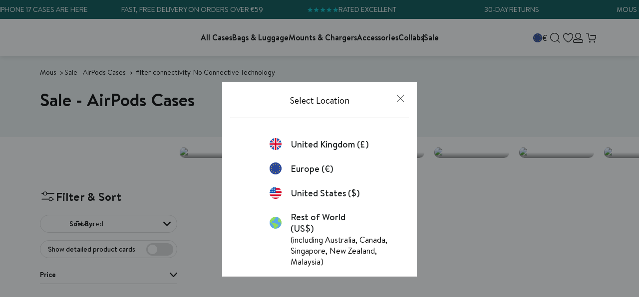

--- FILE ---
content_type: text/html; charset=utf-8
request_url: https://eu.mous.co/collections/sale-airpods-cases/filter-connectivity-no-connective-technology
body_size: 102346
content:
<!doctype html>
<html class="no-js" lang="en">
  <head>
	<script src="//eu.mous.co/cdn/shop/files/pandectes-rules.js?v=13074608810794259544"></script>
	<script id="pandectes-rules">
   /* PANDECTES-GDPR: DO NOT MODIFY AUTO GENERATED CODE OF THIS SCRIPT */
   
   window.PandectesSettings = {"store":{"id":2021949513,"plan":"plus","theme":"mous-qf/production-dev-store-push","primaryLocale":"en","adminMode":false,"headless":false,"storefrontRootDomain":"","checkoutRootDomain":"","storefrontAccessToken":""},"tsPublished":1740579700,"declaration":{"showPurpose":false,"showProvider":false,"showDateGenerated":false},"language":{"unpublished":[],"languageMode":"Single","fallbackLanguage":"en","languageDetection":"browser","languagesSupported":[]},"texts":{"managed":{"headerText":{"en":"We respect your privacy"},"consentText":{"en":"This website uses cookies to ensure you get the best experience."},"linkText":{"en":"Learn more"},"imprintText":{"en":"Imprint"},"allowButtonText":{"en":"Accept"},"denyButtonText":{"en":"Decline"},"dismissButtonText":{"en":"Ok"},"leaveSiteButtonText":{"en":"Leave this site"},"preferencesButtonText":{"en":"Manage Preferences"},"cookiePolicyText":{"en":"Cookie policy"},"preferencesPopupTitleText":{"en":"Manage consent preferences"},"preferencesPopupIntroText":{"en":"We use cookies to optimize website functionality, analyze the performance, and provide personalized experience to you. Some cookies are essential to make the website operate and function correctly. Those cookies cannot be disabled. In this window you can manage your preference of other cookies."},"preferencesPopupSaveButtonText":{"en":"Save preferences"},"preferencesPopupCloseButtonText":{"en":"Close"},"preferencesPopupAcceptAllButtonText":{"en":"Accept all"},"preferencesPopupRejectAllButtonText":{"en":"Reject all"},"cookiesDetailsText":{"en":"Cookies details"},"preferencesPopupAlwaysAllowedText":{"en":"Always allowed"},"accessSectionParagraphText":{"en":"You have the right to request access to your data at any time."},"accessSectionTitleText":{"en":"Data portability"},"accessSectionAccountInfoActionText":{"en":"Personal data"},"accessSectionDownloadReportActionText":{"en":"Request export"},"accessSectionGDPRRequestsActionText":{"en":"Data subject requests"},"accessSectionOrdersRecordsActionText":{"en":"Orders"},"rectificationSectionParagraphText":{"en":"You have the right to request your data to be updated whenever you think it is appropriate."},"rectificationSectionTitleText":{"en":"Data Rectification"},"rectificationCommentPlaceholder":{"en":"Describe what you want to be updated"},"rectificationCommentValidationError":{"en":"Comment is required"},"rectificationSectionEditAccountActionText":{"en":"Request an update"},"erasureSectionTitleText":{"en":"Right to be forgotten"},"erasureSectionParagraphText":{"en":"You have the right to ask all your data to be erased. After that, you will no longer be able to access your account."},"erasureSectionRequestDeletionActionText":{"en":"Request personal data deletion"},"consentDate":{"en":"Consent date"},"consentId":{"en":"Consent ID"},"consentSectionChangeConsentActionText":{"en":"Change consent preference"},"consentSectionConsentedText":{"en":"You consented to the cookies policy of this website on"},"consentSectionNoConsentText":{"en":"You have not consented to the cookies policy of this website."},"consentSectionTitleText":{"en":"Your cookie consent"},"consentStatus":{"en":"Consent preference"},"confirmationFailureMessage":{"en":"Your request was not verified. Please try again and if problem persists, contact store owner for assistance"},"confirmationFailureTitle":{"en":"A problem occurred"},"confirmationSuccessMessage":{"en":"We will soon get back to you as to your request."},"confirmationSuccessTitle":{"en":"Your request is verified"},"guestsSupportEmailFailureMessage":{"en":"Your request was not submitted. Please try again and if problem persists, contact store owner for assistance."},"guestsSupportEmailFailureTitle":{"en":"A problem occurred"},"guestsSupportEmailPlaceholder":{"en":"E-mail address"},"guestsSupportEmailSuccessMessage":{"en":"If you are registered as a customer of this store, you will soon receive an email with instructions on how to proceed."},"guestsSupportEmailSuccessTitle":{"en":"Thank you for your request"},"guestsSupportEmailValidationError":{"en":"Email is not valid"},"guestsSupportInfoText":{"en":"Please login with your customer account to further proceed."},"submitButton":{"en":"Submit"},"submittingButton":{"en":"Submitting..."},"cancelButton":{"en":"Cancel"},"declIntroText":{"en":"We use cookies to optimize website functionality, analyze the performance, and provide personalized experience to you. Some cookies are essential to make the website operate and function correctly. Those cookies cannot be disabled. In this window you can manage your preference of cookies."},"declName":{"en":"Name"},"declPurpose":{"en":"Purpose"},"declType":{"en":"Type"},"declRetention":{"en":"Retention"},"declProvider":{"en":"Provider"},"declFirstParty":{"en":"First-party"},"declThirdParty":{"en":"Third-party"},"declSeconds":{"en":"seconds"},"declMinutes":{"en":"minutes"},"declHours":{"en":"hours"},"declDays":{"en":"days"},"declMonths":{"en":"months"},"declYears":{"en":"years"},"declSession":{"en":"Session"},"declDomain":{"en":"Domain"},"declPath":{"en":"Path"}},"categories":{"strictlyNecessaryCookiesTitleText":{"en":"Strictly necessary cookies"},"strictlyNecessaryCookiesDescriptionText":{"en":"These cookies are essential in order to enable you to move around the website and use its features, such as accessing secure areas of the website. The website cannot function properly without these cookies."},"functionalityCookiesTitleText":{"en":"Functional cookies"},"functionalityCookiesDescriptionText":{"en":"These cookies enable the site to provide enhanced functionality and personalisation. They may be set by us or by third party providers whose services we have added to our pages. If you do not allow these cookies then some or all of these services may not function properly."},"performanceCookiesTitleText":{"en":"Performance cookies"},"performanceCookiesDescriptionText":{"en":"These cookies enable us to monitor and improve the performance of our website. For example, they allow us to count visits, identify traffic sources and see which parts of the site are most popular."},"targetingCookiesTitleText":{"en":"Targeting cookies"},"targetingCookiesDescriptionText":{"en":"These cookies may be set through our site by our advertising partners. They may be used by those companies to build a profile of your interests and show you relevant adverts on other sites.    They do not store directly personal information, but are based on uniquely identifying your browser and internet device. If you do not allow these cookies, you will experience less targeted advertising."},"unclassifiedCookiesTitleText":{"en":"Unclassified cookies"},"unclassifiedCookiesDescriptionText":{"en":"Unclassified cookies are cookies that we are in the process of classifying, together with the providers of individual cookies."}},"auto":{}},"library":{"previewMode":false,"fadeInTimeout":0,"defaultBlocked":0,"showLink":true,"showImprintLink":false,"showGoogleLink":false,"enabled":true,"cookie":{"expiryDays":365,"secure":true},"dismissOnScroll":false,"dismissOnWindowClick":false,"dismissOnTimeout":false,"palette":{"popup":{"background":"#005050","backgroundForCalculations":{"a":1,"b":80,"g":80,"r":0},"text":"#FFFFFF"},"button":{"background":"#56CBDB","backgroundForCalculations":{"a":1,"b":219,"g":203,"r":86},"text":"#FFFFFF","textForCalculation":{"a":1,"b":255,"g":255,"r":255},"border":"transparent"}},"content":{"href":"pages/privacy","imprintHref":"https://dev.mous.co/pages/privacy","close":"&#10005;","target":"","logo":""},"window":"<div role=\"dialog\" aria-live=\"polite\" aria-label=\"cookieconsent\" aria-describedby=\"cookieconsent:desc\" id=\"pandectes-banner\" class=\"cc-window-wrapper cc-bottom-center-wrapper\"><div class=\"pd-cookie-banner-window cc-window {{classes}}\"><!--googleoff: all-->{{children}}<!--googleon: all--></div></div>","compliance":{"custom":"<div class=\"cc-compliance cc-highlight\">{{preferences}}{{allow}}</div>"},"type":"custom","layouts":{"basic":"{{header}}{{messagelink}}{{compliance}}"},"position":"bottom-center","theme":"classic","revokable":false,"animateRevokable":true,"revokableReset":false,"revokableLogoUrl":"https://cdn.shopify.com/s/files/1/0020/2194/9513/t/334/assets/pandectes-reopen-logo.png?v=1730802930","revokablePlacement":"bottom-left","revokableMarginHorizontal":15,"revokableMarginVertical":15,"static":false,"autoAttach":true,"hasTransition":true,"blacklistPage":[""],"elements":{"close":"<button aria-label=\"dismiss cookie message\" type=\"button\" tabindex=\"0\" class=\"cc-close\">{{close}}</button>","dismiss":"<button aria-label=\"dismiss cookie message\" type=\"button\" tabindex=\"0\" class=\"cc-btn cc-btn-decision cc-dismiss\">{{dismiss}}</button>","allow":"<button aria-label=\"allow cookies\" type=\"button\" tabindex=\"0\" class=\"cc-btn cc-btn-decision cc-allow\">{{allow}}</button>","deny":"<button aria-label=\"deny cookies\" type=\"button\" tabindex=\"0\" class=\"cc-btn cc-btn-decision cc-deny\">{{deny}}</button>","preferences":"<button aria-label=\"settings cookies\" tabindex=\"0\" type=\"button\" class=\"cc-btn cc-settings\" onclick=\"Pandectes.fn.openPreferences()\">{{preferences}}</button>"}},"geolocation":{"brOnly":false,"caOnly":false,"euOnly":false,"jpOnly":false,"canadaOnly":false},"dsr":{"guestsSupport":false,"accessSectionDownloadReportAuto":false},"banner":{"resetTs":1671117508,"extraCss":"        .cc-banner-logo {max-width: 50em!important;}    @media(min-width: 768px) {.cc-window.cc-floating{max-width: 50em!important;width: 50em!important;}}    .cc-message, .pd-cookie-banner-window .cc-header, .cc-logo {text-align: left}    .cc-window-wrapper{z-index: 2147483647;}    .cc-window{padding: 30px!important;z-index: 2147483647;font-family: inherit;}    .pd-cookie-banner-window .cc-header{font-family: inherit;}    .pd-cp-ui{font-family: inherit; background-color: #005050;color:#FFFFFF;}    button.pd-cp-btn, a.pd-cp-btn{background-color:#56CBDB;color:#FFFFFF!important;}    input + .pd-cp-preferences-slider{background-color: rgba(255, 255, 255, 0.3)}    .pd-cp-scrolling-section::-webkit-scrollbar{background-color: rgba(255, 255, 255, 0.3)}    input:checked + .pd-cp-preferences-slider{background-color: rgba(255, 255, 255, 1)}    .pd-cp-scrolling-section::-webkit-scrollbar-thumb {background-color: rgba(255, 255, 255, 1)}    .pd-cp-ui-close{color:#FFFFFF;}    .pd-cp-preferences-slider:before{background-color: #005050}    .pd-cp-title:before {border-color: #FFFFFF!important}    .pd-cp-preferences-slider{background-color:#FFFFFF}    .pd-cp-toggle{color:#FFFFFF!important}    @media(max-width:699px) {.pd-cp-ui-close-top svg {fill: #FFFFFF}}    .pd-cp-toggle:hover,.pd-cp-toggle:visited,.pd-cp-toggle:active{color:#FFFFFF!important}    .pd-cookie-banner-window {}  .pd-cp-btn {  letter-spacing: 0;}","customJavascript":{},"showPoweredBy":false,"logoHeight":40,"hybridStrict":false,"cookiesBlockedByDefault":"0","isActive":true,"implicitSavePreferences":false,"cookieIcon":true,"blockBots":false,"showCookiesDetails":true,"hasTransition":true,"blockingPage":false,"showOnlyLandingPage":false,"leaveSiteUrl":"https://www.google.com","linkRespectStoreLang":false},"cookies":{"0":[{"name":"keep_alive","type":"http","domain":"dev.mous.co","path":"/","provider":"Shopify","firstParty":true,"retention":"30 minute(s)","expires":30,"unit":"declMinutes","purpose":{"en":"Used in connection with buyer localization."}},{"name":"secure_customer_sig","type":"http","domain":"dev.mous.co","path":"/","provider":"Shopify","firstParty":true,"retention":"1 year(s)","expires":1,"unit":"declYears","purpose":{"en":"Used in connection with customer login."}},{"name":"cart_currency","type":"http","domain":"dev.mous.co","path":"/","provider":"Shopify","firstParty":true,"retention":"14 day(s)","expires":14,"unit":"declDays","purpose":{"en":"The cookie is necessary for the secure checkout and payment function on the website. This function is provided by shopify.com."}},{"name":"localization","type":"http","domain":"dev.mous.co","path":"/","provider":"Shopify","firstParty":true,"retention":"1 year(s)","expires":1,"unit":"declYears","purpose":{"en":"Shopify store localization"}},{"name":"_secure_session_id","type":"http","domain":"dev.mous.co","path":"/","provider":"Shopify","firstParty":true,"retention":"24 hour(s)","expires":24,"unit":"declHours","purpose":{"en":"Used in connection with navigation through a storefront."}}],"1":[{"name":"_orig_referrer","type":"http","domain":".mous.co","path":"/","provider":"Shopify","firstParty":false,"retention":"14 day(s)","expires":14,"unit":"declDays","purpose":{"en":"Tracks landing pages."}},{"name":"_landing_page","type":"http","domain":".mous.co","path":"/","provider":"Shopify","firstParty":false,"retention":"14 day(s)","expires":14,"unit":"declDays","purpose":{"en":"Tracks landing pages."}},{"name":"_s","type":"http","domain":".mous.co","path":"/","provider":"Shopify","firstParty":false,"retention":"30 minute(s)","expires":30,"unit":"declMinutes","purpose":{"en":"Shopify analytics."}},{"name":"_shopify_y","type":"http","domain":".mous.co","path":"/","provider":"Shopify","firstParty":false,"retention":"1 year(s)","expires":1,"unit":"declYears","purpose":{"en":"Shopify analytics."}},{"name":"_y","type":"http","domain":".mous.co","path":"/","provider":"Shopify","firstParty":false,"retention":"1 year(s)","expires":1,"unit":"declYears","purpose":{"en":"Shopify analytics."}},{"name":"_shopify_s","type":"http","domain":".mous.co","path":"/","provider":"Shopify","firstParty":false,"retention":"30 minute(s)","expires":30,"unit":"declMinutes","purpose":{"en":"Shopify analytics."}},{"name":"_shopify_sa_t","type":"http","domain":".mous.co","path":"/","provider":"Shopify","firstParty":false,"retention":"30 minute(s)","expires":30,"unit":"declMinutes","purpose":{"en":"Shopify analytics relating to marketing & referrals."}},{"name":"_shopify_sa_p","type":"http","domain":".mous.co","path":"/","provider":"Shopify","firstParty":false,"retention":"30 minute(s)","expires":30,"unit":"declMinutes","purpose":{"en":"Shopify analytics relating to marketing & referrals."}}],"2":[{"name":"__cf_bm","type":"http","domain":".shappify.com","path":"/","provider":"CloudFlare","firstParty":false,"retention":"30 minute(s)","expires":30,"unit":"declMinutes","purpose":{"en":""}},{"name":"__cf_bm","type":"http","domain":".boldapps.net","path":"/","provider":"CloudFlare","firstParty":false,"retention":"30 minute(s)","expires":30,"unit":"declMinutes","purpose":{"en":""}}],"4":[{"name":"__kla_id","type":"http","domain":"dev.mous.co","path":"/","provider":"Klaviyo","firstParty":true,"retention":"1 year(s)","expires":1,"unit":"declYears","purpose":{"en":"Tracks when someone clicks through a Klaviyo email to your website."}}],"8":[{"name":"_ama","type":"http","domain":"dev.mous.co","path":"/","provider":"Unknown","firstParty":true,"retention":"1 year(s)","expires":1,"unit":"declYears","purpose":{"en":""}},{"name":"GLBE_SESS_ID","type":"http","domain":".dev.mous.co","path":"/","provider":"Unknown","firstParty":true,"retention":"1 year(s)","expires":1,"unit":"declYears","purpose":{"en":""}}]},"blocker":{"isActive":false,"googleConsentMode":{"id":"","analyticsId":"","isActive":false,"adStorageCategory":4,"analyticsStorageCategory":2,"personalizationStorageCategory":1,"functionalityStorageCategory":1,"customEvent":true,"securityStorageCategory":0,"redactData":true,"urlPassthrough":false},"facebookPixel":{"id":"","isActive":false,"ldu":false},"microsoft":{},"rakuten":{"isActive":false,"cmp":false,"ccpa":false},"defaultBlocked":0,"patterns":{"whiteList":[],"blackList":{"1":[],"2":[],"4":[],"8":[]},"iframesWhiteList":[],"iframesBlackList":{"1":[],"2":[],"4":[],"8":[]},"beaconsWhiteList":[],"beaconsBlackList":{"1":[],"2":[],"4":[],"8":[]}}}}
   
   !function(){"use strict";window.PandectesRules=window.PandectesRules||{},window.PandectesRules.manualBlacklist={1:[],2:[],4:[]},window.PandectesRules.blacklistedIFrames={1:[],2:[],4:[]},window.PandectesRules.blacklistedCss={1:[],2:[],4:[]},window.PandectesRules.blacklistedBeacons={1:[],2:[],4:[]};var e="javascript/blocked";function t(e){return new RegExp(e.replace(/[/\\.+?$()]/g,"\\$&").replace("*","(.*)"))}var n=function(e){var t=arguments.length>1&&void 0!==arguments[1]?arguments[1]:"log";new URLSearchParams(window.location.search).get("log")&&console[t]("PandectesRules: ".concat(e))};function a(e){var t=document.createElement("script");t.async=!0,t.src=e,document.head.appendChild(t)}function r(e,t){var n=Object.keys(e);if(Object.getOwnPropertySymbols){var a=Object.getOwnPropertySymbols(e);t&&(a=a.filter((function(t){return Object.getOwnPropertyDescriptor(e,t).enumerable}))),n.push.apply(n,a)}return n}function o(e){for(var t=1;t<arguments.length;t++){var n=null!=arguments[t]?arguments[t]:{};t%2?r(Object(n),!0).forEach((function(t){s(e,t,n[t])})):Object.getOwnPropertyDescriptors?Object.defineProperties(e,Object.getOwnPropertyDescriptors(n)):r(Object(n)).forEach((function(t){Object.defineProperty(e,t,Object.getOwnPropertyDescriptor(n,t))}))}return e}function i(e){var t=function(e,t){if("object"!=typeof e||!e)return e;var n=e[Symbol.toPrimitive];if(void 0!==n){var a=n.call(e,t||"default");if("object"!=typeof a)return a;throw new TypeError("@@toPrimitive must return a primitive value.")}return("string"===t?String:Number)(e)}(e,"string");return"symbol"==typeof t?t:t+""}function s(e,t,n){return(t=i(t))in e?Object.defineProperty(e,t,{value:n,enumerable:!0,configurable:!0,writable:!0}):e[t]=n,e}function c(e,t){return function(e){if(Array.isArray(e))return e}(e)||function(e,t){var n=null==e?null:"undefined"!=typeof Symbol&&e[Symbol.iterator]||e["@@iterator"];if(null!=n){var a,r,o,i,s=[],c=!0,l=!1;try{if(o=(n=n.call(e)).next,0===t){if(Object(n)!==n)return;c=!1}else for(;!(c=(a=o.call(n)).done)&&(s.push(a.value),s.length!==t);c=!0);}catch(e){l=!0,r=e}finally{try{if(!c&&null!=n.return&&(i=n.return(),Object(i)!==i))return}finally{if(l)throw r}}return s}}(e,t)||d(e,t)||function(){throw new TypeError("Invalid attempt to destructure non-iterable instance.\nIn order to be iterable, non-array objects must have a [Symbol.iterator]() method.")}()}function l(e){return function(e){if(Array.isArray(e))return u(e)}(e)||function(e){if("undefined"!=typeof Symbol&&null!=e[Symbol.iterator]||null!=e["@@iterator"])return Array.from(e)}(e)||d(e)||function(){throw new TypeError("Invalid attempt to spread non-iterable instance.\nIn order to be iterable, non-array objects must have a [Symbol.iterator]() method.")}()}function d(e,t){if(e){if("string"==typeof e)return u(e,t);var n=Object.prototype.toString.call(e).slice(8,-1);return"Object"===n&&e.constructor&&(n=e.constructor.name),"Map"===n||"Set"===n?Array.from(e):"Arguments"===n||/^(?:Ui|I)nt(?:8|16|32)(?:Clamped)?Array$/.test(n)?u(e,t):void 0}}function u(e,t){(null==t||t>e.length)&&(t=e.length);for(var n=0,a=new Array(t);n<t;n++)a[n]=e[n];return a}var f=window.PandectesRulesSettings||window.PandectesSettings,g=!(void 0===window.dataLayer||!Array.isArray(window.dataLayer)||!window.dataLayer.some((function(e){return"pandectes_full_scan"===e.event}))),p=function(){var e,t=arguments.length>0&&void 0!==arguments[0]?arguments[0]:"_pandectes_gdpr",n=("; "+document.cookie).split("; "+t+"=");if(n.length<2)e={};else{var a=n.pop().split(";");e=window.atob(a.shift())}var r=function(e){try{return JSON.parse(e)}catch(e){return!1}}(e);return!1!==r?r:e}(),h=f.banner.isActive,y=f.blocker,w=y.defaultBlocked,v=y.patterns,m=p&&null!==p.preferences&&void 0!==p.preferences?p.preferences:null,b=g?0:h?null===m?w:m:0,k={1:!(1&b),2:!(2&b),4:!(4&b)},_=v.blackList,S=v.whiteList,L=v.iframesBlackList,C=v.iframesWhiteList,A=v.beaconsBlackList,P=v.beaconsWhiteList,O={blackList:[],whiteList:[],iframesBlackList:{1:[],2:[],4:[],8:[]},iframesWhiteList:[],beaconsBlackList:{1:[],2:[],4:[],8:[]},beaconsWhiteList:[]};[1,2,4].map((function(e){var n;k[e]||((n=O.blackList).push.apply(n,l(_[e].length?_[e].map(t):[])),O.iframesBlackList[e]=L[e].length?L[e].map(t):[],O.beaconsBlackList[e]=A[e].length?A[e].map(t):[])})),O.whiteList=S.length?S.map(t):[],O.iframesWhiteList=C.length?C.map(t):[],O.beaconsWhiteList=P.length?P.map(t):[];var E={scripts:[],iframes:{1:[],2:[],4:[]},beacons:{1:[],2:[],4:[]},css:{1:[],2:[],4:[]}},I=function(t,n){return t&&(!n||n!==e)&&(!O.blackList||O.blackList.some((function(e){return e.test(t)})))&&(!O.whiteList||O.whiteList.every((function(e){return!e.test(t)})))},B=function(e,t){var n=O.iframesBlackList[t],a=O.iframesWhiteList;return e&&(!n||n.some((function(t){return t.test(e)})))&&(!a||a.every((function(t){return!t.test(e)})))},j=function(e,t){var n=O.beaconsBlackList[t],a=O.beaconsWhiteList;return e&&(!n||n.some((function(t){return t.test(e)})))&&(!a||a.every((function(t){return!t.test(e)})))},T=new MutationObserver((function(e){for(var t=0;t<e.length;t++)for(var n=e[t].addedNodes,a=0;a<n.length;a++){var r=n[a],o=r.dataset&&r.dataset.cookiecategory;if(1===r.nodeType&&"LINK"===r.tagName){var i=r.dataset&&r.dataset.href;if(i&&o)switch(o){case"functionality":case"C0001":E.css[1].push(i);break;case"performance":case"C0002":E.css[2].push(i);break;case"targeting":case"C0003":E.css[4].push(i)}}}})),R=new MutationObserver((function(t){for(var a=0;a<t.length;a++)for(var r=t[a].addedNodes,o=function(){var t=r[i],a=t.src||t.dataset&&t.dataset.src,o=t.dataset&&t.dataset.cookiecategory;if(1===t.nodeType&&"IFRAME"===t.tagName){if(a){var s=!1;B(a,1)||"functionality"===o||"C0001"===o?(s=!0,E.iframes[1].push(a)):B(a,2)||"performance"===o||"C0002"===o?(s=!0,E.iframes[2].push(a)):(B(a,4)||"targeting"===o||"C0003"===o)&&(s=!0,E.iframes[4].push(a)),s&&(t.removeAttribute("src"),t.setAttribute("data-src",a))}}else if(1===t.nodeType&&"IMG"===t.tagName){if(a){var c=!1;j(a,1)?(c=!0,E.beacons[1].push(a)):j(a,2)?(c=!0,E.beacons[2].push(a)):j(a,4)&&(c=!0,E.beacons[4].push(a)),c&&(t.removeAttribute("src"),t.setAttribute("data-src",a))}}else if(1===t.nodeType&&"SCRIPT"===t.tagName){var l=t.type,d=!1;if(I(a,l)?(n("rule blocked: ".concat(a)),d=!0):a&&o?n("manually blocked @ ".concat(o,": ").concat(a)):o&&n("manually blocked @ ".concat(o,": inline code")),d){E.scripts.push([t,l]),t.type=e;t.addEventListener("beforescriptexecute",(function n(a){t.getAttribute("type")===e&&a.preventDefault(),t.removeEventListener("beforescriptexecute",n)})),t.parentElement&&t.parentElement.removeChild(t)}}},i=0;i<r.length;i++)o()})),D=document.createElement,N={src:Object.getOwnPropertyDescriptor(HTMLScriptElement.prototype,"src"),type:Object.getOwnPropertyDescriptor(HTMLScriptElement.prototype,"type")};window.PandectesRules.unblockCss=function(e){var t=E.css[e]||[];t.length&&n("Unblocking CSS for ".concat(e)),t.forEach((function(e){var t=document.querySelector('link[data-href^="'.concat(e,'"]'));t.removeAttribute("data-href"),t.href=e})),E.css[e]=[]},window.PandectesRules.unblockIFrames=function(e){var t=E.iframes[e]||[];t.length&&n("Unblocking IFrames for ".concat(e)),O.iframesBlackList[e]=[],t.forEach((function(e){var t=document.querySelector('iframe[data-src^="'.concat(e,'"]'));t.removeAttribute("data-src"),t.src=e})),E.iframes[e]=[]},window.PandectesRules.unblockBeacons=function(e){var t=E.beacons[e]||[];t.length&&n("Unblocking Beacons for ".concat(e)),O.beaconsBlackList[e]=[],t.forEach((function(e){var t=document.querySelector('img[data-src^="'.concat(e,'"]'));t.removeAttribute("data-src"),t.src=e})),E.beacons[e]=[]},window.PandectesRules.unblockInlineScripts=function(e){var t=1===e?"functionality":2===e?"performance":"targeting",a=document.querySelectorAll('script[type="javascript/blocked"][data-cookiecategory="'.concat(t,'"]'));n("unblockInlineScripts: ".concat(a.length," in ").concat(t)),a.forEach((function(e){var t=document.createElement("script");t.type="text/javascript",e.hasAttribute("src")?t.src=e.getAttribute("src"):t.textContent=e.textContent,document.head.appendChild(t),e.parentNode.removeChild(e)}))},window.PandectesRules.unblockInlineCss=function(e){var t=1===e?"functionality":2===e?"performance":"targeting",a=document.querySelectorAll('link[data-cookiecategory="'.concat(t,'"]'));n("unblockInlineCss: ".concat(a.length," in ").concat(t)),a.forEach((function(e){e.href=e.getAttribute("data-href")}))},window.PandectesRules.unblock=function(e){e.length<1?(O.blackList=[],O.whiteList=[],O.iframesBlackList=[],O.iframesWhiteList=[]):(O.blackList&&(O.blackList=O.blackList.filter((function(t){return e.every((function(e){return"string"==typeof e?!t.test(e):e instanceof RegExp?t.toString()!==e.toString():void 0}))}))),O.whiteList&&(O.whiteList=[].concat(l(O.whiteList),l(e.map((function(e){if("string"==typeof e){var n=".*"+t(e)+".*";if(O.whiteList.every((function(e){return e.toString()!==n.toString()})))return new RegExp(n)}else if(e instanceof RegExp&&O.whiteList.every((function(t){return t.toString()!==e.toString()})))return e;return null})).filter(Boolean)))));var a=0;l(E.scripts).forEach((function(e,t){var n=c(e,2),r=n[0],o=n[1];if(function(e){var t=e.getAttribute("src");return O.blackList&&O.blackList.every((function(e){return!e.test(t)}))||O.whiteList&&O.whiteList.some((function(e){return e.test(t)}))}(r)){for(var i=document.createElement("script"),s=0;s<r.attributes.length;s++){var l=r.attributes[s];"src"!==l.name&&"type"!==l.name&&i.setAttribute(l.name,r.attributes[s].value)}i.setAttribute("src",r.src),i.setAttribute("type",o||"application/javascript"),document.head.appendChild(i),E.scripts.splice(t-a,1),a++}})),0==O.blackList.length&&0===O.iframesBlackList[1].length&&0===O.iframesBlackList[2].length&&0===O.iframesBlackList[4].length&&0===O.beaconsBlackList[1].length&&0===O.beaconsBlackList[2].length&&0===O.beaconsBlackList[4].length&&(n("Disconnecting observers"),R.disconnect(),T.disconnect())};var U=f.store,x=U.adminMode,z=U.headless,M=U.storefrontRootDomain,q=U.checkoutRootDomain,F=U.storefrontAccessToken,W=f.banner.isActive,H=f.blocker.defaultBlocked;W&&function(e){if(window.Shopify&&window.Shopify.customerPrivacy)e();else{var t=null;window.Shopify&&window.Shopify.loadFeatures&&window.Shopify.trackingConsent?e():t=setInterval((function(){window.Shopify&&window.Shopify.loadFeatures&&(clearInterval(t),window.Shopify.loadFeatures([{name:"consent-tracking-api",version:"0.1"}],(function(t){t?n("Shopify.customerPrivacy API - failed to load"):(n("shouldShowBanner() -> ".concat(window.Shopify.trackingConsent.shouldShowBanner()," | saleOfDataRegion() -> ").concat(window.Shopify.trackingConsent.saleOfDataRegion())),e())})))}),10)}}((function(){!function(){var e=window.Shopify.trackingConsent;if(!1!==e.shouldShowBanner()||null!==m||7!==H)try{var t=x&&!(window.Shopify&&window.Shopify.AdminBarInjector),a={preferences:!(1&b)||g||t,analytics:!(2&b)||g||t,marketing:!(4&b)||g||t};z&&(a.headlessStorefront=!0,a.storefrontRootDomain=null!=M&&M.length?M:window.location.hostname,a.checkoutRootDomain=null!=q&&q.length?q:"checkout.".concat(window.location.hostname),a.storefrontAccessToken=null!=F&&F.length?F:""),e.firstPartyMarketingAllowed()===a.marketing&&e.analyticsProcessingAllowed()===a.analytics&&e.preferencesProcessingAllowed()===a.preferences||e.setTrackingConsent(a,(function(e){e&&e.error?n("Shopify.customerPrivacy API - failed to setTrackingConsent"):n("setTrackingConsent(".concat(JSON.stringify(a),")"))}))}catch(e){n("Shopify.customerPrivacy API - exception")}}(),function(){if(z){var e=window.Shopify.trackingConsent,t=e.currentVisitorConsent();if(navigator.globalPrivacyControl&&""===t.sale_of_data){var a={sale_of_data:!1,headlessStorefront:!0};a.storefrontRootDomain=null!=M&&M.length?M:window.location.hostname,a.checkoutRootDomain=null!=q&&q.length?q:"checkout.".concat(window.location.hostname),a.storefrontAccessToken=null!=F&&F.length?F:"",e.setTrackingConsent(a,(function(e){e&&e.error?n("Shopify.customerPrivacy API - failed to setTrackingConsent({".concat(JSON.stringify(a),")")):n("setTrackingConsent(".concat(JSON.stringify(a),")"))}))}}}()}));var G=["AT","BE","BG","HR","CY","CZ","DK","EE","FI","FR","DE","GR","HU","IE","IT","LV","LT","LU","MT","NL","PL","PT","RO","SK","SI","ES","SE","GB","LI","NO","IS"],J=f.banner,V=J.isActive,K=J.hybridStrict,$=f.geolocation,Y=$.caOnly,Z=void 0!==Y&&Y,Q=$.euOnly,X=void 0!==Q&&Q,ee=$.brOnly,te=void 0!==ee&&ee,ne=$.jpOnly,ae=void 0!==ne&&ne,re=$.thOnly,oe=void 0!==re&&re,ie=$.chOnly,se=void 0!==ie&&ie,ce=$.zaOnly,le=void 0!==ce&&ce,de=$.canadaOnly,ue=void 0!==de&&de,fe=$.globalVisibility,ge=void 0===fe||fe,pe=f.blocker,he=pe.defaultBlocked,ye=void 0===he?7:he,we=pe.googleConsentMode,ve=we.isActive,me=we.customEvent,be=we.id,ke=void 0===be?"":be,_e=we.analyticsId,Se=void 0===_e?"":_e,Le=we.adwordsId,Ce=void 0===Le?"":Le,Ae=we.redactData,Pe=we.urlPassthrough,Oe=we.adStorageCategory,Ee=we.analyticsStorageCategory,Ie=we.functionalityStorageCategory,Be=we.personalizationStorageCategory,je=we.securityStorageCategory,Te=we.dataLayerProperty,Re=void 0===Te?"dataLayer":Te,De=we.waitForUpdate,Ne=void 0===De?0:De,Ue=we.useNativeChannel,xe=void 0!==Ue&&Ue;function ze(){window[Re].push(arguments)}window[Re]=window[Re]||[];var Me,qe,Fe={hasInitialized:!1,useNativeChannel:!1,ads_data_redaction:!1,url_passthrough:!1,data_layer_property:"dataLayer",storage:{ad_storage:"granted",ad_user_data:"granted",ad_personalization:"granted",analytics_storage:"granted",functionality_storage:"granted",personalization_storage:"granted",security_storage:"granted"}};if(V&&ve){var We=ye&Oe?"denied":"granted",He=ye&Ee?"denied":"granted",Ge=ye&Ie?"denied":"granted",Je=ye&Be?"denied":"granted",Ve=ye&je?"denied":"granted";Fe.hasInitialized=!0,Fe.useNativeChannel=xe,Fe.url_passthrough=Pe,Fe.ads_data_redaction="denied"===We&&Ae,Fe.storage.ad_storage=We,Fe.storage.ad_user_data=We,Fe.storage.ad_personalization=We,Fe.storage.analytics_storage=He,Fe.storage.functionality_storage=Ge,Fe.storage.personalization_storage=Je,Fe.storage.security_storage=Ve,Fe.data_layer_property=Re||"dataLayer",Fe.ads_data_redaction&&ze("set","ads_data_redaction",Fe.ads_data_redaction),Fe.url_passthrough&&ze("set","url_passthrough",Fe.url_passthrough),function(){!1===xe?console.log("Pandectes: Google Consent Mode (av2)"):console.log("Pandectes: Google Consent Mode (av2nc)");var e=b!==ye?{wait_for_update:Ne||500}:Ne?{wait_for_update:Ne}:{};ge&&!K?ze("consent","default",o(o({},Fe.storage),e)):(ze("consent","default",o(o(o({},Fe.storage),e),{},{region:[].concat(l(X||K?G:[]),l(Z&&!K?["US-CA","US-VA","US-CT","US-UT","US-CO"]:[]),l(te&&!K?["BR"]:[]),l(ae&&!K?["JP"]:[]),l(ue&&!K?["CA"]:[]),l(oe&&!K?["TH"]:[]),l(se&&!K?["CH"]:[]),l(le&&!K?["ZA"]:[]))})),ze("consent","default",{ad_storage:"granted",ad_user_data:"granted",ad_personalization:"granted",analytics_storage:"granted",functionality_storage:"granted",personalization_storage:"granted",security_storage:"granted"}));if(null!==m){var t=b&Oe?"denied":"granted",n=b&Ee?"denied":"granted",r=b&Ie?"denied":"granted",i=b&Be?"denied":"granted",s=b&je?"denied":"granted";Fe.storage.ad_storage=t,Fe.storage.ad_user_data=t,Fe.storage.ad_personalization=t,Fe.storage.analytics_storage=n,Fe.storage.functionality_storage=r,Fe.storage.personalization_storage=i,Fe.storage.security_storage=s,ze("consent","update",Fe.storage)}(ke.length||Se.length||Ce.length)&&(window[Fe.data_layer_property].push({"pandectes.start":(new Date).getTime(),event:"pandectes-rules.min.js"}),(Se.length||Ce.length)&&ze("js",new Date));var c="https://www.googletagmanager.com";if(ke.length){var d=ke.split(",");window[Fe.data_layer_property].push({"gtm.start":(new Date).getTime(),event:"gtm.js"});for(var u=0;u<d.length;u++){var f="dataLayer"!==Fe.data_layer_property?"&l=".concat(Fe.data_layer_property):"";a("".concat(c,"/gtm.js?id=").concat(d[u].trim()).concat(f))}}if(Se.length)for(var g=Se.split(","),p=0;p<g.length;p++){var h=g[p].trim();h.length&&(a("".concat(c,"/gtag/js?id=").concat(h)),ze("config",h,{send_page_view:!1}))}if(Ce.length)for(var y=Ce.split(","),w=0;w<y.length;w++){var v=y[w].trim();v.length&&(a("".concat(c,"/gtag/js?id=").concat(v)),ze("config",v,{allow_enhanced_conversions:!0}))}}()}V&&me&&(qe={event:"Pandectes_Consent_Update",pandectes_status:7===(Me=b)?"deny":0===Me?"allow":"mixed",pandectes_categories:{C0000:"allow",C0001:k[1]?"allow":"deny",C0002:k[2]?"allow":"deny",C0003:k[4]?"allow":"deny"}},window[Re].push(qe),null!==m&&function(e){if(window.Shopify&&window.Shopify.analytics)e();else{var t=null;window.Shopify&&window.Shopify.analytics?e():t=setInterval((function(){window.Shopify&&window.Shopify.analytics&&(clearInterval(t),e())}),10)}}((function(){window.Shopify.analytics.publish("Pandectes_Consent_Update",qe)})));var Ke=f.blocker,$e=Ke.klaviyoIsActive,Ye=Ke.googleConsentMode.adStorageCategory;$e&&window.addEventListener("PandectesEvent_OnConsent",(function(e){var t=e.detail.preferences;if(null!=t){var n=t&Ye?"denied":"granted";void 0!==window.klaviyo&&window.klaviyo.isIdentified()&&window.klaviyo.push(["identify",{ad_personalization:n,ad_user_data:n}])}})),f.banner.revokableTrigger&&(window.onload=function(){document.querySelectorAll('[href*="#reopenBanner"]').forEach((function(e){e.onclick=function(e){e.preventDefault(),console.log("will reopen"),window.Pandectes.fn.revokeConsent()}}))});var Ze=f.banner.isActive,Qe=f.blocker,Xe=Qe.defaultBlocked,et=void 0===Xe?7:Xe,tt=Qe.microsoft,nt=tt.isActive,at=tt.uetTags,rt=tt.dataLayerProperty,ot=void 0===rt?"uetq":rt,it={hasInitialized:!1,data_layer_property:"uetq",storage:{ad_storage:"granted"}};if(window[ot]=window[ot]||[],nt&&ft("_uetmsdns","1",365),Ze&&nt){var st=4&et?"denied":"granted";if(it.hasInitialized=!0,it.storage.ad_storage=st,window[ot].push("consent","default",it.storage),"granted"==st&&(ft("_uetmsdns","0",365),console.log("setting cookie")),null!==m){var ct=4&b?"denied":"granted";it.storage.ad_storage=ct,window[ot].push("consent","update",it.storage),"granted"===ct&&ft("_uetmsdns","0",365)}if(at.length)for(var lt=at.split(","),dt=0;dt<lt.length;dt++)lt[dt].trim().length&&ut(lt[dt])}function ut(e){var t=document.createElement("script");t.type="text/javascript",t.src="//bat.bing.com/bat.js",t.onload=function(){var t={ti:e};t.q=window.uetq,window.uetq=new UET(t),window.uetq.push("consent","default",{ad_storage:"denied"}),window[ot].push("pageLoad")},document.head.appendChild(t)}function ft(e,t,n){var a=new Date;a.setTime(a.getTime()+24*n*60*60*1e3);var r="expires="+a.toUTCString();document.cookie="".concat(e,"=").concat(t,"; ").concat(r,"; path=/; secure; samesite=strict")}window.PandectesRules.gcm=Fe;var gt=f.banner.isActive,pt=f.blocker.isActive;n("Prefs: ".concat(b," | Banner: ").concat(gt?"on":"off"," | Blocker: ").concat(pt?"on":"off"));var ht=null===m&&/\/checkouts\//.test(window.location.pathname);0!==b&&!1===g&&pt&&!ht&&(n("Blocker will execute"),document.createElement=function(){for(var t=arguments.length,n=new Array(t),a=0;a<t;a++)n[a]=arguments[a];if("script"!==n[0].toLowerCase())return D.bind?D.bind(document).apply(void 0,n):D;var r=D.bind(document).apply(void 0,n);try{Object.defineProperties(r,{src:o(o({},N.src),{},{set:function(t){I(t,r.type)&&N.type.set.call(this,e),N.src.set.call(this,t)}}),type:o(o({},N.type),{},{get:function(){var t=N.type.get.call(this);return t===e||I(this.src,t)?null:t},set:function(t){var n=I(r.src,r.type)?e:t;N.type.set.call(this,n)}})}),r.setAttribute=function(t,n){if("type"===t){var a=I(r.src,r.type)?e:n;N.type.set.call(r,a)}else"src"===t?(I(n,r.type)&&N.type.set.call(r,e),N.src.set.call(r,n)):HTMLScriptElement.prototype.setAttribute.call(r,t,n)}}catch(e){console.warn("Yett: unable to prevent script execution for script src ",r.src,".\n",'A likely cause would be because you are using a third-party browser extension that monkey patches the "document.createElement" function.')}return r},R.observe(document.documentElement,{childList:!0,subtree:!0}),T.observe(document.documentElement,{childList:!0,subtree:!0}))}();
</script>
  
    
	
    <link rel="canonical" href="https://eu.mous.co/collections/sale-airpods-cases/filter-connectivity-no-connective-technology">
    <link rel="preconnect" href="https://cdn.shopify.com" crossorigin="">
    <link rel="preconnect" href="https://sfycdn.speedsize.com/" data-speedsize="auto">
<link href="https://sfycdn.speedsize.com/19464703-36eb-4c15-80b7-604735fdf8c8/https://eu.mous.co/cdn/shop/files/favicon_df6e32b3-c138-46a0-a312-32e6bb6752df_72x.png?v=1726492988-72x72.png" rel="apple-touch-icon" sizes="72x72">
<link href="https://sfycdn.speedsize.com/19464703-36eb-4c15-80b7-604735fdf8c8/https://eu.mous.co/cdn/shop/files/favicon_df6e32b3-c138-46a0-a312-32e6bb6752df_144x.png?v=1726492988-144x144.png" rel="apple-touch-icon" sizes="144x144">
<link href="https://sfycdn.speedsize.com/19464703-36eb-4c15-80b7-604735fdf8c8/https://eu.mous.co/cdn/shop/files/favicon_df6e32b3-c138-46a0-a312-32e6bb6752df_196x.png?v=1726492988" sizes="196x196" rel="icon" type="image/png">
<link href="https://sfycdn.speedsize.com/19464703-36eb-4c15-80b7-604735fdf8c8/https://eu.mous.co/cdn/shop/files/favicon_df6e32b3-c138-46a0-a312-32e6bb6752df_96x.png?v=1726492988" sizes="96x96" rel="icon" type="image/png">
<link href="https://sfycdn.speedsize.com/19464703-36eb-4c15-80b7-604735fdf8c8/https://eu.mous.co/cdn/shop/files/favicon_df6e32b3-c138-46a0-a312-32e6bb6752df_32x.png?v=1726492988" sizes="32x32" rel="icon" type="image/png">
<link href="https://sfycdn.speedsize.com/19464703-36eb-4c15-80b7-604735fdf8c8/https://eu.mous.co/cdn/shop/files/favicon_df6e32b3-c138-46a0-a312-32e6bb6752df_16x.png?v=1726492988" sizes="16x16" rel="icon" type="image/png">
<meta content="Mous EU" name="application-name">
<meta content="#000000" name="msapplication-TileColor">
<meta content="https://sfycdn.speedsize.com/19464703-36eb-4c15-80b7-604735fdf8c8/https://eu.mous.co/cdn/shop/files/favicon_df6e32b3-c138-46a0-a312-32e6bb6752df_small.png?v=1726492988" name="msapplication-TileImage">

    <link href="//eu.mous.co/cdn/shop/t/270/assets/swiper.min.js?v=132827703869534583981756396559" as="script" rel="preload">


<meta charset="utf-8">
<meta http-equiv="X-UA-Compatible" content="IE=edge">
<meta name="viewport" content="width=device-width,initial-scale=1">
<meta name="theme-color" content="">
 
<meta property="og:site_name" content="Mous EU">
<meta property="og:url" content="https://eu.mous.co/collections/sale-airpods-cases/filter-connectivity-no-connective-technology">
<meta property="og:title" content="Sale - AirPods Cases">
<meta property="og:type" content="website">
<meta property="og:description" content="The Only Case You&#39;ll Ever Need. Protective iPhone, Samsung, Google Pixel, AirPods Cases &amp; Essential Device Accessories."><meta property="og:image" content="http://eu.mous.co/cdn/shop/collections/09_AirPod_Cases_c22542b7-519f-489c-b54c-a06f6cbb354f.jpg?v=1758011981">
  <meta property="og:image:secure_url" content="https://sfycdn.speedsize.com/19464703-36eb-4c15-80b7-604735fdf8c8/https://eu.mous.co/cdn/shop/collections/09_AirPod_Cases_c22542b7-519f-489c-b54c-a06f6cbb354f.jpg?v=1758011981">
  <meta property="og:image:width" content="300">
  <meta property="og:image:height" content="300"><meta name="twitter:site" content="@https://www.x.com/mouscase"><meta name="twitter:card" content="summary_large_image">
<meta name="twitter:title" content="Sale - AirPods Cases">
<meta name="twitter:description" content="The Only Case You&#39;ll Ever Need. Protective iPhone, Samsung, Google Pixel, AirPods Cases &amp; Essential Device Accessories.">
<meta name="google-site-verification" content="fWGAxCqVBGJT-ebhu8xwBk533yUfbcy6zHBZ--23gS0"><title>Mous | Sale - AirPods Casesfiltered by No Connective Technology</title><meta name="description" content="The Only Case You'll Ever Need. Protective iPhone, Samsung, Google Pixel, AirPods Cases & Essential Device Accessories.">
<meta name="robots" content="noindex">
<link rel="canonical" href="https://eu.mous.co/collections/sale-airpods-cases/filter-connectivity-no-connective-technology">






<link rel="alternate" hreflang="x-default" href="https://row.mous.co/collections/sale-airpods-cases/filter-connectivity-no-connective-technology">

<style data-shopify="">

    @font-face {
        font-family: 'Brandon Text';
        src: url(//eu.mous.co/cdn/shop/t/270/assets/BrandonText-Bold.woff2?v=156259634221468859861726579138) format('woff2'),
            url(//eu.mous.co/cdn/shop/t/270/assets/BrandonText-Bold.woff?v=74257778061803864531726579138) format('woff');
        font-weight: bold;
        font-style: normal;
        font-display: swap;
    }

    @font-face {
        font-family: 'Brandon Text';
        src: url(//eu.mous.co/cdn/shop/t/270/assets/BrandonText-BoldItalic.woff2?v=113813925295221396061726579138) format('woff2'),
            url(//eu.mous.co/cdn/shop/t/270/assets/BrandonText-BoldItalic.woff?v=17776037052356757161726579138) format('woff');
        font-weight: bold;
        font-style: italic;
        font-display: swap;
    }

    @font-face {
        font-family: 'Brandon Text';
        src: url(//eu.mous.co/cdn/shop/t/270/assets/BrandonText-Medium.woff2?v=24538739124497297551726579138) format('woff2'),
            url(//eu.mous.co/cdn/shop/t/270/assets/BrandonText-Medium.woff?v=69761045549029212701726579138) format('woff');
        font-weight: 500;
        font-style: normal;
        font-display: swap;
    }

    @font-face {
        font-family: 'Brandon Text';
        src: url(//eu.mous.co/cdn/shop/t/270/assets/BrandonText-Regular.woff2?v=136781750712899962601726579139) format('woff2'),
            url(//eu.mous.co/cdn/shop/t/270/assets/BrandonText-Regular.woff?v=122824614722034012891726579138) format('woff');
        font-weight: normal;
        font-style: normal;
        font-display: swap;
    }

    @font-face {
        font-family: 'Brandon Text';
        src: url(//eu.mous.co/cdn/shop/t/270/assets/BrandonText-Light.woff2?v=82743729991533082441726579140) format('woff2'),
            url(//eu.mous.co/cdn/shop/t/270/assets/BrandonText-Light.woff?v=30614786730357769881726579140) format('woff');
        font-weight: 300;
        font-style: normal;
        font-display: swap;
    }

    @font-face {
        font-family: 'Brandon Text';
        src: url(//eu.mous.co/cdn/shop/t/270/assets/BrandonText-Black.woff2?v=159465352422993512001726579139) format('woff2'),
            url(//eu.mous.co/cdn/shop/t/270/assets/BrandonText-Black.woff?v=7801879069433813451726579138) format('woff');
        font-weight: 900;
        font-style: normal;
        font-display: swap;
    }


</style>
<style data-shopify="">:root {
        /* FONTS - START */
        --heading-sm: 18px;
        --heading-md: 24px;
        --heading-lg: 36px;

        --heading-md-mobile: 24px;
        --heading-lg-mobile: 30px;

        /* TYPOGRAPHY - END */

        /* LAYOUT - START */
        --page-width: 1400px;

        --spacing-sections-desktop: 40px;
        --spacing-sections-mobile: 28px;
        /* LAYOUT - END */

        /* COLORS - START */
        --primary-color: #00BEC8;
        --secondary-color: #FFFFFF;
        --accent-1-color: #000000;
        --accent-1-color-transparent: #0000004D;
        --accent-2-color: #005050;
        --bg-1-color: #007575;
        --bg-2-color: #F0F0F0;
        --separator-color: #DADADA;
        --review-star-color: #007575;

        --text-primary-color: #030303;
        --text-alternate-color: #ffffff;
        /* COLORS - END */


        /* BUTTONS - START */
        --button-h-padding: 14px;
        --button-v-padding: 10px;

        --button-font-size: 16px;
        --button-transition: 0.3s ease;

        --button-1-color: #005050;
        --button-1-text-color: #ffffff;
        --button-1-radius: 21px;
        --button-1-border-color: #005050;

        --button-1-hover-color: #007575;
        --button-1-hover-text-color: #ffffff;
        --button-1-hover-radius: 21px;
        --button-1-hover-border-color: #007575;


        --button-2-color: #00bec8;
        --button-2-text-color: #000000;
        --button-2-radius: 21px;
        --button-2-border-color: #00bec8;


        --button-2-hover-color: #007575;
        --button-2-hover-text-color: #ffffff;
        --button-2-hover-radius: 21px;
        --button-2-hover-border-color: #007575;

        --button-3-color: rgba(0,0,0,0);
        --button-3-text-color: #ffffff;
        --button-3-radius: 21px;
        --button-3-border-color: #ffffff;


        --button-3-hover-color: #005050;
        --button-3-hover-text-color: #ffffff;
        --button-3-hover-radius: 21px;
        --button-3-hover-border-color: rgba(0,0,0,0);

        --button-4-color: rgba(0,0,0,0);
        --button-4-text-color: #005050;
        --button-4-radius: 21px;
        --button-4-border-color: #005050;


        --button-4-hover-color: #005050;
        --button-4-hover-text-color: #ffffff;
        --button-4-hover-radius: 21px;
        --button-4-hover-border-color: #005050;

        --button-5-color: rgba(0,0,0,0);
        --button-5-text-color: #000000;
        --button-5-radius: 21px;
        --button-5-border-color: #000000;


        --button-5-hover-color: #005050;
        --button-5-hover-text-color: #ffffff;
        --button-5-hover-radius: 21px;
        --button-5-hover-border-color: #005050;

        --button-6-color: #000000;
        --button-6-text-color: #ffffff;
        --button-6-radius: 21px;
        --button-6-border-color: #ffffff;


        --button-6-hover-color: #ffffff;
        --button-6-hover-text-color: #000000;
        --button-6-hover-radius: 21px;
        --button-6-hover-border-color: #ffffff;

        /* BUTTONS - END */


        /* MOBILE MENU BREAK POINT */
        --mobile-menu-break-point: 1285px;


        /* GLOBAL SECTION PADDING  */
        --section-padding-s: 20px;
        --section-padding-m: 40px;
        --section-padding-l: 60px;
        /* GLOBAL SECTION PADDING END */

        /* GLOBAL SECTION MARGIN  */
        --section-margin-s: 20px;
        --section-margin-m: 40px;
        --section-margin-l: 60px;
        /* GLOBAL SECTION MARGIN END */

        --collection-ad-overlay-color: linear-gradient(1deg, rgba(18, 18, 18, 0.74), rgba(0, 0, 0, 0) 56%);
        --card-overlay-color: linear-gradient(180deg, rgba(3, 3, 3, 0) 48%, rgba(3, 3, 3, 0.47) 100%);

        --preorder-badge-text-color: #ffffff;
        --preorder-badge-bg-color: #00bec8;

        --preorder-btn-text-color: #ffffff;
        --preorder-btn-bg-color: #00bec8;
    }</style>


<link href="//eu.mous.co/cdn/shop/t/270/assets/global.min.css?v=53767677766017508931756396391" rel="stylesheet" type="text/css" media="all">
<link href="//eu.mous.co/cdn/shop/t/270/assets/snippet.min.css?v=11662028054568489541762949433" rel="stylesheet" type="text/css" media="all">

    




<link href="//eu.mous.co/cdn/shop/t/270/assets/swiper.min.css?v=57138299242429569951756396558" rel="stylesheet" type="text/css" media="all">

<script>
  window.QF = [];

  window.QF.settings = {
    ajax_toast : true,
    ajax_open_side_cart : true,
    developerMode : true,
    sideCart : true,
    urlStructure: '',
    moneyFormat: "€{{amount_with_comma_separator}}",
    currency: "EUR",
    currencySymbol: '€',
    locale: "en",
    shop: 4955144307,
    acceptCookiesBtn: '[el="cookie-acceptance"]',
    limitProducts: [{"id":7217897799773,"title":"Mous E—Gift Card","handle":"mous-gift-card","description":"\u003cspan data-mce-fragment=\"1\"\u003eLeft it last minute? No worries. Treat them to a Mous gift card and score some instant brownie points. They get the joy of picking exactly what they want, you get your time back. It’s a win-win. \u003c\/span\u003e","published_at":"2023-12-01T09:02:34-08:00","created_at":"2023-11-28T03:50:52-08:00","vendor":"N\/A","type":"","tags":["fathers-day","filter-device-Galaxy S23","filter-device-Galaxy S23 FE","filter-device-Galaxy S23 Plus","filter-device-Galaxy S23 Ultra","filter-device-iPhone 14","filter-device-iPhone 14 Plus","filter-device-iPhone 14 Pro","filter-device-iPhone 14 Pro Max","filter-device-iPhone 15","filter-device-iPhone 15 Plus","filter-device-iPhone 15 Pro","filter-device-iPhone 15 Pro Max","filter-device-iPhone 16","filter-device-iPhone 16 Plus","filter-device-iPhone 16 Pro","filter-device-iPhone 16 Pro Max","filter-device-Pixel 7","filter-device-Pixel 7 Pro","filter-device-Pixel 8","filter-device-Pixel 8 Pro","filter-device-Pixel 9","filter-device-Pixel 9 Pro","filter-device-Pixel 9 Pro Fold","filter-device-Pixel 9 Pro XL","filter-device-€10.00","filter-device-€100.00","filter-device-€25.00","filter-device-€50.00","filter-device-€75.00","filter-range-Everyday Bags","Size: €10.00","Size: €100.00","Size: €25.00","Size: €50.00","Size: €75.00","topsellers"],"price":1000,"price_min":1000,"price_max":10000,"available":true,"price_varies":true,"compare_at_price":null,"compare_at_price_min":0,"compare_at_price_max":0,"compare_at_price_varies":false,"variants":[{"id":55338881483130,"title":"£10.00","option1":"£10.00","option2":null,"option3":null,"sku":"GIFTCARD10","requires_shipping":false,"taxable":false,"featured_image":null,"available":false,"name":"Mous E—Gift Card - £10.00","public_title":"£10.00","options":["£10.00"],"price":1000,"weight":0,"compare_at_price":null,"inventory_management":"shopify","barcode":null,"requires_selling_plan":false,"selling_plan_allocations":[],"quantity_rule":{"min":1,"max":null,"increment":1}},{"id":55338881515898,"title":"£25.00","option1":"£25.00","option2":null,"option3":null,"sku":"GIFTCARD25","requires_shipping":false,"taxable":false,"featured_image":null,"available":false,"name":"Mous E—Gift Card - £25.00","public_title":"£25.00","options":["£25.00"],"price":1000,"weight":0,"compare_at_price":null,"inventory_management":"shopify","barcode":null,"requires_selling_plan":false,"selling_plan_allocations":[],"quantity_rule":{"min":1,"max":null,"increment":1}},{"id":55338881548666,"title":"£50.00","option1":"£50.00","option2":null,"option3":null,"sku":"GIFTCARD50","requires_shipping":false,"taxable":false,"featured_image":null,"available":false,"name":"Mous E—Gift Card - £50.00","public_title":"£50.00","options":["£50.00"],"price":1000,"weight":0,"compare_at_price":null,"inventory_management":"shopify","barcode":null,"requires_selling_plan":false,"selling_plan_allocations":[],"quantity_rule":{"min":1,"max":null,"increment":1}},{"id":55338881581434,"title":"£75.00","option1":"£75.00","option2":null,"option3":null,"sku":"GIFTCARD75","requires_shipping":false,"taxable":false,"featured_image":null,"available":false,"name":"Mous E—Gift Card - £75.00","public_title":"£75.00","options":["£75.00"],"price":1000,"weight":0,"compare_at_price":null,"inventory_management":"shopify","barcode":null,"requires_selling_plan":false,"selling_plan_allocations":[],"quantity_rule":{"min":1,"max":null,"increment":1}},{"id":55338881614202,"title":"£100.00","option1":"£100.00","option2":null,"option3":null,"sku":"GIFTCARD100","requires_shipping":false,"taxable":false,"featured_image":null,"available":false,"name":"Mous E—Gift Card - £100.00","public_title":"£100.00","options":["£100.00"],"price":1000,"weight":0,"compare_at_price":null,"inventory_management":"shopify","barcode":null,"requires_selling_plan":false,"selling_plan_allocations":[],"quantity_rule":{"min":1,"max":null,"increment":1}},{"id":41349011112029,"title":"€10.00","option1":"€10.00","option2":null,"option3":null,"sku":"GIFTCARD10","requires_shipping":false,"taxable":false,"featured_image":{"id":34000742809693,"product_id":7217897799773,"position":2,"created_at":"2024-01-23T06:58:15-08:00","updated_at":"2024-01-23T06:58:17-08:00","alt":"| €10.00","width":2000,"height":2000,"src":"\/\/eu.mous.co\/cdn\/shop\/files\/MousE-GiftCardGalleryAsset_10.jpg?v=1706021897","variant_ids":[41349011112029]},"available":true,"name":"Mous E—Gift Card - €10.00","public_title":"€10.00","options":["€10.00"],"price":1000,"weight":0,"compare_at_price":null,"inventory_management":null,"barcode":null,"featured_media":{"alt":"| €10.00","id":26326518202461,"position":2,"preview_image":{"aspect_ratio":1.0,"height":2000,"width":2000,"src":"\/\/eu.mous.co\/cdn\/shop\/files\/MousE-GiftCardGalleryAsset_10.jpg?v=1706021897"}},"requires_selling_plan":false,"selling_plan_allocations":[],"quantity_rule":{"min":1,"max":null,"increment":1}},{"id":41349011177565,"title":"€25.00","option1":"€25.00","option2":null,"option3":null,"sku":"GIFTCARD25","requires_shipping":false,"taxable":false,"featured_image":{"id":34000742776925,"product_id":7217897799773,"position":3,"created_at":"2024-01-23T06:58:15-08:00","updated_at":"2024-01-23T06:58:17-08:00","alt":"| €25.00","width":2000,"height":2000,"src":"\/\/eu.mous.co\/cdn\/shop\/files\/MousE-GiftCardGalleryAsset_25.jpg?v=1706021897","variant_ids":[41349011177565]},"available":true,"name":"Mous E—Gift Card - €25.00","public_title":"€25.00","options":["€25.00"],"price":2500,"weight":0,"compare_at_price":null,"inventory_management":null,"barcode":null,"featured_media":{"alt":"| €25.00","id":26326518235229,"position":3,"preview_image":{"aspect_ratio":1.0,"height":2000,"width":2000,"src":"\/\/eu.mous.co\/cdn\/shop\/files\/MousE-GiftCardGalleryAsset_25.jpg?v=1706021897"}},"requires_selling_plan":false,"selling_plan_allocations":[],"quantity_rule":{"min":1,"max":null,"increment":1}},{"id":41349011210333,"title":"€50.00","option1":"€50.00","option2":null,"option3":null,"sku":"GIFTCARD50","requires_shipping":false,"taxable":false,"featured_image":{"id":34000742416477,"product_id":7217897799773,"position":4,"created_at":"2024-01-23T06:58:15-08:00","updated_at":"2024-01-23T06:58:17-08:00","alt":"| €50.00","width":2000,"height":2000,"src":"\/\/eu.mous.co\/cdn\/shop\/files\/MousE-GiftCardGalleryAsset_50.jpg?v=1706021897","variant_ids":[41349011210333]},"available":true,"name":"Mous E—Gift Card - €50.00","public_title":"€50.00","options":["€50.00"],"price":5000,"weight":0,"compare_at_price":null,"inventory_management":null,"barcode":null,"featured_media":{"alt":"| €50.00","id":26326518267997,"position":4,"preview_image":{"aspect_ratio":1.0,"height":2000,"width":2000,"src":"\/\/eu.mous.co\/cdn\/shop\/files\/MousE-GiftCardGalleryAsset_50.jpg?v=1706021897"}},"requires_selling_plan":false,"selling_plan_allocations":[],"quantity_rule":{"min":1,"max":null,"increment":1}},{"id":41349020942429,"title":"€75.00","option1":"€75.00","option2":null,"option3":null,"sku":"GIFTCARD75","requires_shipping":false,"taxable":false,"featured_image":{"id":34000742383709,"product_id":7217897799773,"position":5,"created_at":"2024-01-23T06:58:15-08:00","updated_at":"2024-01-23T06:58:17-08:00","alt":"| €75.00","width":2000,"height":2000,"src":"\/\/eu.mous.co\/cdn\/shop\/files\/MousE-GiftCardGalleryAsset_75.jpg?v=1706021897","variant_ids":[41349020942429]},"available":true,"name":"Mous E—Gift Card - €75.00","public_title":"€75.00","options":["€75.00"],"price":7500,"weight":0,"compare_at_price":null,"inventory_management":null,"barcode":"","featured_media":{"alt":"| €75.00","id":26326518300765,"position":5,"preview_image":{"aspect_ratio":1.0,"height":2000,"width":2000,"src":"\/\/eu.mous.co\/cdn\/shop\/files\/MousE-GiftCardGalleryAsset_75.jpg?v=1706021897"}},"requires_selling_plan":false,"selling_plan_allocations":[],"quantity_rule":{"min":1,"max":null,"increment":1}},{"id":41349011243101,"title":"€100.00","option1":"€100.00","option2":null,"option3":null,"sku":"GIFTCARD100","requires_shipping":false,"taxable":false,"featured_image":{"id":34000742744157,"product_id":7217897799773,"position":6,"created_at":"2024-01-23T06:58:15-08:00","updated_at":"2024-01-23T06:58:17-08:00","alt":"| €100.00","width":2000,"height":2000,"src":"\/\/eu.mous.co\/cdn\/shop\/files\/MousE-GiftCardGalleryAsset_100.jpg?v=1706021897","variant_ids":[41349011243101]},"available":true,"name":"Mous E—Gift Card - €100.00","public_title":"€100.00","options":["€100.00"],"price":10000,"weight":0,"compare_at_price":null,"inventory_management":null,"barcode":null,"featured_media":{"alt":"| €100.00","id":26326518333533,"position":6,"preview_image":{"aspect_ratio":1.0,"height":2000,"width":2000,"src":"\/\/eu.mous.co\/cdn\/shop\/files\/MousE-GiftCardGalleryAsset_100.jpg?v=1706021897"}},"requires_selling_plan":false,"selling_plan_allocations":[],"quantity_rule":{"min":1,"max":null,"increment":1}}],"images":["\/\/eu.mous.co\/cdn\/shop\/files\/MousE-GiftCard_Blank.jpg?v=1706021887","\/\/eu.mous.co\/cdn\/shop\/files\/MousE-GiftCardGalleryAsset_10.jpg?v=1706021897","\/\/eu.mous.co\/cdn\/shop\/files\/MousE-GiftCardGalleryAsset_25.jpg?v=1706021897","\/\/eu.mous.co\/cdn\/shop\/files\/MousE-GiftCardGalleryAsset_50.jpg?v=1706021897","\/\/eu.mous.co\/cdn\/shop\/files\/MousE-GiftCardGalleryAsset_75.jpg?v=1706021897","\/\/eu.mous.co\/cdn\/shop\/files\/MousE-GiftCardGalleryAsset_100.jpg?v=1706021897"],"featured_image":"\/\/eu.mous.co\/cdn\/shop\/files\/MousE-GiftCard_Blank.jpg?v=1706021887","options":["Size"],"media":[{"alt":"| €10.00,€25.00,€50.00,€75.00,€100.00 *hide-pdp","id":26326517481565,"position":1,"preview_image":{"aspect_ratio":1.0,"height":2000,"width":2000,"src":"\/\/eu.mous.co\/cdn\/shop\/files\/MousE-GiftCard_Blank.jpg?v=1706021887"},"aspect_ratio":1.0,"height":2000,"media_type":"image","src":"\/\/eu.mous.co\/cdn\/shop\/files\/MousE-GiftCard_Blank.jpg?v=1706021887","width":2000},{"alt":"| €10.00","id":26326518202461,"position":2,"preview_image":{"aspect_ratio":1.0,"height":2000,"width":2000,"src":"\/\/eu.mous.co\/cdn\/shop\/files\/MousE-GiftCardGalleryAsset_10.jpg?v=1706021897"},"aspect_ratio":1.0,"height":2000,"media_type":"image","src":"\/\/eu.mous.co\/cdn\/shop\/files\/MousE-GiftCardGalleryAsset_10.jpg?v=1706021897","width":2000},{"alt":"| €25.00","id":26326518235229,"position":3,"preview_image":{"aspect_ratio":1.0,"height":2000,"width":2000,"src":"\/\/eu.mous.co\/cdn\/shop\/files\/MousE-GiftCardGalleryAsset_25.jpg?v=1706021897"},"aspect_ratio":1.0,"height":2000,"media_type":"image","src":"\/\/eu.mous.co\/cdn\/shop\/files\/MousE-GiftCardGalleryAsset_25.jpg?v=1706021897","width":2000},{"alt":"| €50.00","id":26326518267997,"position":4,"preview_image":{"aspect_ratio":1.0,"height":2000,"width":2000,"src":"\/\/eu.mous.co\/cdn\/shop\/files\/MousE-GiftCardGalleryAsset_50.jpg?v=1706021897"},"aspect_ratio":1.0,"height":2000,"media_type":"image","src":"\/\/eu.mous.co\/cdn\/shop\/files\/MousE-GiftCardGalleryAsset_50.jpg?v=1706021897","width":2000},{"alt":"| €75.00","id":26326518300765,"position":5,"preview_image":{"aspect_ratio":1.0,"height":2000,"width":2000,"src":"\/\/eu.mous.co\/cdn\/shop\/files\/MousE-GiftCardGalleryAsset_75.jpg?v=1706021897"},"aspect_ratio":1.0,"height":2000,"media_type":"image","src":"\/\/eu.mous.co\/cdn\/shop\/files\/MousE-GiftCardGalleryAsset_75.jpg?v=1706021897","width":2000},{"alt":"| €100.00","id":26326518333533,"position":6,"preview_image":{"aspect_ratio":1.0,"height":2000,"width":2000,"src":"\/\/eu.mous.co\/cdn\/shop\/files\/MousE-GiftCardGalleryAsset_100.jpg?v=1706021897"},"aspect_ratio":1.0,"height":2000,"media_type":"image","src":"\/\/eu.mous.co\/cdn\/shop\/files\/MousE-GiftCardGalleryAsset_100.jpg?v=1706021897","width":2000}],"requires_selling_plan":false,"selling_plan_groups":[],"content":"\u003cspan data-mce-fragment=\"1\"\u003eLeft it last minute? No worries. Treat them to a Mous gift card and score some instant brownie points. They get the joy of picking exactly what they want, you get your time back. It’s a win-win. \u003c\/span\u003e"}],
    acEnabled: true,}

  // Developer log ---
  const log = (...arguments) => {
    if(window.QF.settings.developerMode){
      console.log(...arguments)
    }
  }

  window.log = log;
  window.template = "collection";
  window.QF.cart = {"note":null,"attributes":{},"original_total_price":0,"total_price":0,"total_discount":0,"total_weight":0.0,"item_count":0,"items":[],"requires_shipping":false,"currency":"EUR","items_subtotal_price":0,"cart_level_discount_applications":[],"checkout_charge_amount":0}
let collection = {"id":262405029981,"handle":"sale-airpods-cases","title":"Sale - AirPods Cases","updated_at":"2025-11-12T04:10:07-08:00","body_html":"","published_at":"2021-11-16T13:28:17-08:00","sort_order":"manual","template_suffix":"sale","disjunctive":false,"rules":[{"column":"variant_compare_at_price","relation":"greater_than","condition":"1"},{"column":"title","relation":"contains","condition":"airpods"},{"column":"title","relation":"not_contains","condition":"test"}],"published_scope":"web","image":{"created_at":"2025-09-16T01:39:40-07:00","alt":"Apple AirPods cases brown and black leather with keyring","width":300,"height":300,"src":"\/\/eu.mous.co\/cdn\/shop\/collections\/09_AirPod_Cases_c22542b7-519f-489c-b54c-a06f6cbb354f.jpg?v=1758011981"}};
      window.QF.collection = collection;
      window.QF.selected_device = "";

  window.shopUrl = 'https://eu.mous.co';
  window.routes = {
    cart_add_url: '/cart/add',
    cart_change_url: '/cart/change',
    cart_update_url: '/cart/update',
    predictive_search_url: '/search/suggest'
  };

  window.cartStrings = {
    error: `There was an error while updating your cart. Please try again.`,
    quantityError: `You can only add [quantity] of this item to your cart.`
  }

  window.variantStrings = {
    addToCart: `Add to cart`,
    soldOut: `Sold out`,
    unavailable: `Unavailable`,
  }

  window.accessibilityStrings = {
    imageAvailable: `Image [index] is now available in gallery view`,
    shareSuccess: `Link copied to clipboard`,
    pauseSlideshow: `Pause slideshow`,
    playSlideshow: `Play slideshow`,
  }
  

  
</script><script src="//eu.mous.co/cdn/shop/t/270/assets/swiper.min.js?v=132827703869534583981756396559"></script>
<script src="//eu.mous.co/cdn/shop/t/270/assets/critical.min.js?v=10395257207157391421762949412" defer=""></script>

<script src="https://sfycdn.speedsize.com/19464703-36eb-4c15-80b7-604735fdf8c8/eu.mous.co/cdn/shopifycloud/storefront/assets/themes_support/option_selection-b017cd28.js" defer=""></script>
<script src="//eu.mous.co/cdn/shop/t/270/assets/mous-video-controls.min.js?v=44807176211384361121756396429" defer=""></script>
<script src="//eu.mous.co/cdn/shop/t/270/assets/mous-combined-listing.min.js?v=28000135987836718531759241076" defer=""></script>
<script src="//eu.mous.co/cdn/shop/t/270/assets/mous-product-form.min.js?v=90492533769763374711759241078" defer=""></script>
<script src="//eu.mous.co/cdn/shop/t/270/assets/mous-product-gallery.min.js?v=123740956772930816841760007920" defer=""></script>





<script defer="">
  document.addEventListener('DOMContentLoaded', () => {
    Shopify.money_format = '€{{amount_with_comma_separator}}';
  });
</script>



<script type="application/ld+json">
{
  "@context": "https://schema.org",
  "@type": "BreadcrumbList",
  "itemListElement": [{
      "@type": "ListItem",
      "position": 1,
      "name": "Home",
      "item": "https://eu.mous.co"
    },{
          "@type": "ListItem",
          "position": 2,
          "name": "Sale - AirPods Cases",
          "item": "https://eu.mous.co/collections/sale-airpods-cases"
        }]
}
</script>


<script type="application/ld+json">{
  "@context": "https://schema.org",
  "@type": "Website",
  "url": "https://eu.mous.co",
  "potentialAction": {
    "@type": "SearchAction",
    "target": "https://eu.mous.co/search?type=product&q={search_term_string}",
    "query-input": "required name=search_term_string"
  }
}</script>


<script type="application/ld+json">{
  "@context": "https://schema.org",
  "@type": "Organization",
  "name": "Mous EU",
  "url": "https://eu.mous.co",
  "description": "The Only Case You'll Ever Need. Protective iPhone, Samsung, Google Pixel, AirPods Cases & Essential Device Accessories.",
  "logo": "//eu.mous.co/cdn/shop/t/270/assets/logo.svg?v=67976617413899961491726579140",
  "image": "//eu.mous.co/cdn/shop/t/270/assets/logo.svg?v=67976617413899961491726579140",
  "sameAs": ["https://www.facebook.com/mous","https://www.x.com/mouscase","https://www.instagram.com/mouscase"],
  "address": {
    "@type": "PostalAddress",
    "streetAddress": "Gorsuch Place, WeWork",
    "addressLocality": "London",
    "addressRegion": "England",
    "postalCode": "E2 8JF",
    "addressCountry": "UNITED KINGDOM"
  },
  "telephone": "+44000000"
}</script>


<script type="application/ld+json">{
  "@context": "http://schema.org",
  "@type": "Corporation",
  "name": "Mous EU",
  "logo": "//eu.mous.co/cdn/shop/t/270/assets/logo.svg?v=67976617413899961491726579140",
  "url": "https://eu.mous.co",
  "address": {
    "@type": "PostalAddress",
    "streetAddress": "Gorsuch Place, WeWork",
    "addressLocality": "London",
    "addressRegion": "England",
    "postalCode": "E2 8JF",
    "addressCountry": "UNITED KINGDOM"
  },
  "contactPoint": {
    "@type": "ContactPoint",
    "telephone": "+44000000",
    "contactType": "customer service",
    "areaServed": "GB",
    "availableLanguage": "en"
  },
  "potentialAction": {
    "@type": "SearchAction",
    "target": "https://eu.mous.co/search?type=product&q={search_term_string}",
    "query-input": "required name=search_term_string"
  }
}</script>



<script type="application/ld+json">[
    {
      "@context": "http://schema.org",
      "@type": "CollectionPage",
      "name": "Sale - AirPods Cases",
      "url": "/collections/sale-airpods-cases",
      "description": "",
      "image": ""
    }
  ]</script>


<script>
    window.dataLayer = window.dataLayer || []
  
    // for content square 
    window.dataLayer.push({
      template: 'collection',
      pageTitle: 'Sale - AirPods Cases',
      shopLocale: 'en'
    })
  
    window.addEventListener('klaviyoForms', function(event) {
      if (event.detail.type == 'submit') {
        window.dataLayer.push({
          event: 'newsletterSignup',
        })
      }
    })
  </script><script type="text/javascript">
    window.WishlistTranslations ={"empty_wishlist":"Your Wishlist is empty.", "button":{"add":"Add to Wishlist", "remove":"Remove from Wishlist"}, "modal":{"empty_lists":"Your lists are empty.", "add":{"title":"Add to Wishlist", "description":"Choose or create a list to add the item to.", "create_list":"Create new List"}, "remove":{"title":"Remove from Wishlist", "description":"Choose a list to remove the item from."}, "create":{"title":"Create a List", "description":"Choose a name to call your list", "input_placeholder":"Wishlist name...", "create_btn":"Create"}}, "notifications":{"item_added":"Wishlist Item Added", "item_added_subtext":"has been added to the wishlist", "item_removed":"Wishlist Item Removed", "item_removed_subtext":"has been removed from the wishlist"}};
</script><dialog class="location__selector" id="LocationSelector">
    <h3 class="location__selector__title">Select Location</h3>
    <div class="location-section">
      <ul>
<li class="select-country">
            <a class="flex-items-center" href="https://uk.mous.co/collections/sale-airpods-cases/filter-connectivity-no-connective-technology?userRedirect=UK">
              <img class="icon-flag" src="//eu.mous.co/cdn/shop/t/270/assets/flag_uk.svg?v=134812199673169387821726579138" loading="lazy" width="24" height="24">
              <span class="fw-medium">United Kingdom (£)</span>
            </a>
            
        </li>
<li class="select-country">
            <a class="flex-items-center" href="https://eu.mous.co/collections/sale-airpods-cases/filter-connectivity-no-connective-technology?userRedirect=EU">
              <img class="icon-flag" src="//eu.mous.co/cdn/shop/t/270/assets/flag_eu.svg?v=107898797431062945691727945248" loading="lazy" width="24" height="24">
              <span class="fw-medium">Europe (€)</span>
            </a>
            
        </li>
<li class="select-country">
            <a class="flex-items-center" href="https://www.mous.co/collections/sale-airpods-cases/filter-connectivity-no-connective-technology?userRedirect=US">
              <img class="icon-flag" src="//eu.mous.co/cdn/shop/t/270/assets/flag_us.svg?v=62812412165199463391726579139" loading="lazy" width="24" height="24">
              <span class="fw-medium">United States ($)</span>
            </a>
            
        </li>
<li class="select-country">
            <a class="flex-items-center" href="https://row.mous.co/collections/sale-airpods-cases/filter-connectivity-no-connective-technology?userRedirect=ROW">
              <img class="icon-flag" src="//eu.mous.co/cdn/shop/t/270/assets/flag_row.svg?v=35635459128128464471727945249" loading="lazy" width="24" height="24">
              <span class="fw-medium">Rest of World (US$)</span>
            </a>
            
              <div class="location-item__text">
                <span class="db">(including Australia, Canada, Singapore, New Zealand, Malaysia)</span>
              </div>
            
        </li></ul>

      <i autofocus="" class="icon icon-close modal-close" id="modalClose"></i>
    </div>
  </dialog>

<link href="//eu.mous.co/cdn/shop/t/270/assets/graphenehc.css?v=142515711895007605961755596853" rel="stylesheet" type="text/css" media="all">
<script src="https://mouseu-1.store-eu1.advancedcommerce.services/graphenehc.js"></script>
<script data-graphenehc-args="" type="application/json">
    {
        "product_swatches_url": "https:\/\/mous-eu.myshopify.com\/cdn\/shop\/files\/",
        "include_quick_view": true,
        "pb_show_sale": true,
        "pb_show_new_arrival": true,
        "pb_new_arrival_text": "New",
        "pb_show_oos": true,
        "pb_oos_text": "Out of Stock",
        "pb_show_low_stock": true,
        "pb_low_stock_text": "Only {{ stock }} Left",
        "pb_preorder_text": "Preorder",
        "pb_show_preorder": true,
        "pb_show_coming_soon": true,
        "pb_coming_soon_text": "Coming Soon",
        "t_protection": "Protection",
        "t_weight": "Weight",
        "t_view_preorder": "Pre-order",
        "t_reviews": "Reviews",
        "t_quick_view": "Quick View",
        "t_quick_add": "Add to cart",
        "t_view_product": "Shop now",
        "t_view_preorder": "Pre-order",
        "t_coming_soon": "Coming Soon",
        "t_load_more": "Load more",
        "filter_colours": ["Green:#779F74","Blue:#1e3f5a","Brown:#A04000","Grey:#808281","Pink:#D16BCD","Purple:#7D3C98","Black:#000000","Orange:#F5680D","Red:#F5140D","Beige:#d6d2c3","Yellow:#F4D03F","Clear:#F4FAFC","Silver:#E5E7E9","White:#FFFFFF"],
        "open_facets": [],
        "open_facets_mobile": false,
        "open_detailed_cards_desktop": false,
        "open_detailed_cards_mobile": false,
        "facets_mobile_scroll": 0
    }
</script>

<script>
    window.getArgs = () => {
        return JSON.parse(document.querySelector('[data-graphenehc-args]')?.innerHTML) || {}
    }
    window.setArgs = (newArg) => {
        if(!newArg) return
        let currentArgs = window.getArgs()
        currentArgs[newArg[0]] = newArg[1]
        document.querySelector('[data-graphenehc-args]').innerHTML = JSON.stringify(currentArgs)
    }


</script><script>window.performance && window.performance.mark && window.performance.mark('shopify.content_for_header.start');</script><meta name="facebook-domain-verification" content="9qxpd6cimc845xwguvp8agg7kurskh">
<meta name="google-site-verification" content="KeeJWwQZT-2Hj_qAhF_9g1hl_zaV82tI2PNwwwbF50A">
<meta id="shopify-digital-wallet" name="shopify-digital-wallet" content="/4955144307/digital_wallets/dialog">
<meta name="shopify-checkout-api-token" content="6d2a0a7eaa44a8690cbe41a031c10f7d">
<meta id="in-context-paypal-metadata" data-shop-id="4955144307" data-venmo-supported="false" data-environment="production" data-locale="en_US" data-paypal-v4="true" data-currency="EUR">
<link rel="alternate" type="application/atom+xml" title="Feed" href="/collections/sale-airpods-cases/filter-connectivity-no-connective-technology.atom">
<link rel="alternate" type="application/json+oembed" href="https://eu.mous.co/collections/sale-airpods-cases/filter-connectivity-no-connective-technology.oembed">
<script async="async" src="/checkouts/internal/preloads.js?locale=en-DE"></script>
<script id="shopify-features" type="application/json">{"accessToken":"6d2a0a7eaa44a8690cbe41a031c10f7d","betas":["rich-media-storefront-analytics"],"domain":"eu.mous.co","predictiveSearch":true,"shopId":4955144307,"locale":"en"}</script>
<script>var Shopify = Shopify || {};
Shopify.shop = "mous-eu.myshopify.com";
Shopify.locale = "en";
Shopify.currency = {"active":"EUR","rate":"1.0"};
Shopify.country = "DE";
Shopify.theme = {"name":"mous-qf\/production-eu","id":136190656605,"schema_name":"Quickfire","schema_version":"3.5.0","theme_store_id":null,"role":"main"};
Shopify.theme.handle = "null";
Shopify.theme.style = {"id":null,"handle":null};
Shopify.cdnHost = "eu.mous.co/cdn";
Shopify.routes = Shopify.routes || {};
Shopify.routes.root = "/";</script>
<script type="module">!function(o){(o.Shopify=o.Shopify||{}).modules=!0}(window);</script>
<script>!function(o){function n(){var o=[];function n(){o.push(Array.prototype.slice.apply(arguments))}return n.q=o,n}var t=o.Shopify=o.Shopify||{};t.loadFeatures=n(),t.autoloadFeatures=n()}(window);</script>
<script id="shop-js-analytics" type="application/json">{"pageType":"collection"}</script>
<script defer="defer" async="" type="module" src="//eu.mous.co/cdn/shopifycloud/shop-js/modules/v2/client.init-shop-cart-sync_COMZFrEa.en.esm.js"></script>
<script defer="defer" async="" type="module" src="//eu.mous.co/cdn/shopifycloud/shop-js/modules/v2/chunk.common_CdXrxk3f.esm.js"></script>
<script type="module">
  await import("//eu.mous.co/cdn/shopifycloud/shop-js/modules/v2/client.init-shop-cart-sync_COMZFrEa.en.esm.js");
await import("//eu.mous.co/cdn/shopifycloud/shop-js/modules/v2/chunk.common_CdXrxk3f.esm.js");

  window.Shopify.SignInWithShop?.initShopCartSync?.({"fedCMEnabled":true,"windoidEnabled":true});

</script>
<script>(function() {
  var isLoaded = false;
  function asyncLoad() {
    if (isLoaded) return;
    isLoaded = true;
    var urls = ["https:\/\/cdn.nfcube.com\/instafeed-8ace8849819ae4ba77fa3955d8bf995e.js?shop=mous-eu.myshopify.com","https:\/\/s3.eu-west-1.amazonaws.com\/production-klarna-il-shopify-osm\/3437caf159dc6637f8eee728593956b51fdf74de\/mous-eu.myshopify.com-1733933268743.js?shop=mous-eu.myshopify.com","https:\/\/ecom-app.rakutenadvertising.io\/rakuten_advertising.js?shop=mous-eu.myshopify.com","https:\/\/tag.rmp.rakuten.com\/124575.ct.js?shop=mous-eu.myshopify.com","https:\/\/cdn.weglot.com\/weglot_script_tag.js?shop=mous-eu.myshopify.com"];
    for (var i = 0; i < urls.length; i++) {
      var s = document.createElement('script');
      s.type = 'text/javascript';
      s.async = true;
      s.src = urls[i];
      var x = document.getElementsByTagName('script')[0];
      x.parentNode.insertBefore(s, x);
    }
  };
  if(window.attachEvent) {
    window.attachEvent('onload', asyncLoad);
  } else {
    window.addEventListener('load', asyncLoad, false);
  }
})();</script>
<script id="__st">var __st={"a":4955144307,"offset":-28800,"reqid":"599c7f02-013f-460f-8be0-2df1c70a5363-1762959713","pageurl":"eu.mous.co\/collections\/sale-airpods-cases\/filter-connectivity-no-connective-technology","u":"7921486fb7d3","p":"collection","rtyp":"collection","rid":262405029981};</script>
<script>window.ShopifyPaypalV4VisibilityTracking = true;</script>
<script id="captcha-bootstrap">!function(){'use strict';const t='contact',e='account',n='new_comment',o=[[t,t],['blogs',n],['comments',n],[t,'customer']],c=[[e,'customer_login'],[e,'guest_login'],[e,'recover_customer_password'],[e,'create_customer']],r=t=>t.map((([t,e])=>`form[action*='/${t}']:not([data-nocaptcha='true']) input[name='form_type'][value='${e}']`)).join(','),a=t=>()=>t?[...document.querySelectorAll(t)].map((t=>t.form)):[];function s(){const t=[...o],e=r(t);return a(e)}const i='password',u='form_key',d=['recaptcha-v3-token','g-recaptcha-response','h-captcha-response',i],f=()=>{try{return window.sessionStorage}catch{return}},m='__shopify_v',_=t=>t.elements[u];function p(t,e,n=!1){try{const o=window.sessionStorage,c=JSON.parse(o.getItem(e)),{data:r}=function(t){const{data:e,action:n}=t;return t[m]||n?{data:e,action:n}:{data:t,action:n}}(c);for(const[e,n]of Object.entries(r))t.elements[e]&&(t.elements[e].value=n);n&&o.removeItem(e)}catch(o){console.error('form repopulation failed',{error:o})}}const l='form_type',E='cptcha';function T(t){t.dataset[E]=!0}const w=window,h=w.document,L='Shopify',v='ce_forms',y='captcha';let A=!1;((t,e)=>{const n=(g='f06e6c50-85a8-45c8-87d0-21a2b65856fe',I='https://cdn.shopify.com/shopifycloud/storefront-forms-hcaptcha/ce_storefront_forms_captcha_hcaptcha.v1.5.2.iife.js',D={infoText:'Protected by hCaptcha',privacyText:'Privacy',termsText:'Terms'},(t,e,n)=>{const o=w[L][v],c=o.bindForm;if(c)return c(t,g,e,D).then(n);var r;o.q.push([[t,g,e,D],n]),r=I,A||(h.body.append(Object.assign(h.createElement('script'),{id:'captcha-provider',async:!0,src:r})),A=!0)});var g,I,D;w[L]=w[L]||{},w[L][v]=w[L][v]||{},w[L][v].q=[],w[L][y]=w[L][y]||{},w[L][y].protect=function(t,e){n(t,void 0,e),T(t)},Object.freeze(w[L][y]),function(t,e,n,w,h,L){const[v,y,A,g]=function(t,e,n){const i=e?o:[],u=t?c:[],d=[...i,...u],f=r(d),m=r(i),_=r(d.filter((([t,e])=>n.includes(e))));return[a(f),a(m),a(_),s()]}(w,h,L),I=t=>{const e=t.target;return e instanceof HTMLFormElement?e:e&&e.form},D=t=>v().includes(t);t.addEventListener('submit',(t=>{const e=I(t);if(!e)return;const n=D(e)&&!e.dataset.hcaptchaBound&&!e.dataset.recaptchaBound,o=_(e),c=g().includes(e)&&(!o||!o.value);(n||c)&&t.preventDefault(),c&&!n&&(function(t){try{if(!f())return;!function(t){const e=f();if(!e)return;const n=_(t);if(!n)return;const o=n.value;o&&e.removeItem(o)}(t);const e=Array.from(Array(32),(()=>Math.random().toString(36)[2])).join('');!function(t,e){_(t)||t.append(Object.assign(document.createElement('input'),{type:'hidden',name:u})),t.elements[u].value=e}(t,e),function(t,e){const n=f();if(!n)return;const o=[...t.querySelectorAll(`input[type='${i}']`)].map((({name:t})=>t)),c=[...d,...o],r={};for(const[a,s]of new FormData(t).entries())c.includes(a)||(r[a]=s);n.setItem(e,JSON.stringify({[m]:1,action:t.action,data:r}))}(t,e)}catch(e){console.error('failed to persist form',e)}}(e),e.submit())}));const S=(t,e)=>{t&&!t.dataset[E]&&(n(t,e.some((e=>e===t))),T(t))};for(const o of['focusin','change'])t.addEventListener(o,(t=>{const e=I(t);D(e)&&S(e,y())}));const B=e.get('form_key'),M=e.get(l),P=B&&M;t.addEventListener('DOMContentLoaded',(()=>{const t=y();if(P)for(const e of t)e.elements[l].value===M&&p(e,B);[...new Set([...A(),...v().filter((t=>'true'===t.dataset.shopifyCaptcha))])].forEach((e=>S(e,t)))}))}(h,new URLSearchParams(w.location.search),n,t,e,['guest_login'])})(!0,!0)}();</script>
<script integrity="sha256-52AcMU7V7pcBOXWImdc/TAGTFKeNjmkeM1Pvks/DTgc=" data-source-attribution="shopify.loadfeatures" defer="defer" src="//eu.mous.co/cdn/shopifycloud/storefront/assets/storefront/load_feature-81c60534.js" crossorigin="anonymous"></script>
<script data-source-attribution="shopify.dynamic_checkout.dynamic.init">var Shopify=Shopify||{};Shopify.PaymentButton=Shopify.PaymentButton||{isStorefrontPortableWallets:!0,init:function(){window.Shopify.PaymentButton.init=function(){};var t=document.createElement("script");t.src="https://eu.mous.co/cdn/shopifycloud/portable-wallets/latest/portable-wallets.en.js",t.type="module",document.head.appendChild(t)}};
</script>
<script data-source-attribution="shopify.dynamic_checkout.buyer_consent">
  function portableWalletsHideBuyerConsent(e){var t=document.getElementById("shopify-buyer-consent"),n=document.getElementById("shopify-subscription-policy-button");t&&n&&(t.classList.add("hidden"),t.setAttribute("aria-hidden","true"),n.removeEventListener("click",e))}function portableWalletsShowBuyerConsent(e){var t=document.getElementById("shopify-buyer-consent"),n=document.getElementById("shopify-subscription-policy-button");t&&n&&(t.classList.remove("hidden"),t.removeAttribute("aria-hidden"),n.addEventListener("click",e))}window.Shopify?.PaymentButton&&(window.Shopify.PaymentButton.hideBuyerConsent=portableWalletsHideBuyerConsent,window.Shopify.PaymentButton.showBuyerConsent=portableWalletsShowBuyerConsent);
</script>
<script data-source-attribution="shopify.dynamic_checkout.cart.bootstrap">document.addEventListener("DOMContentLoaded",(function(){function t(){return document.querySelector("shopify-accelerated-checkout-cart, shopify-accelerated-checkout")}if(t())Shopify.PaymentButton.init();else{new MutationObserver((function(e,n){t()&&(Shopify.PaymentButton.init(),n.disconnect())})).observe(document.body,{childList:!0,subtree:!0})}}));
</script>
<script id="scb4127" type="text/javascript" async="" src="https://eu.mous.co/cdn/shopifycloud/privacy-banner/storefront-banner.js"></script><link id="shopify-accelerated-checkout-styles" rel="stylesheet" media="screen" href="https://eu.mous.co/cdn/shopifycloud/portable-wallets/latest/accelerated-checkout-backwards-compat.css" crossorigin="anonymous">
<style id="shopify-accelerated-checkout-cart">
        #shopify-buyer-consent {
  margin-top: 1em;
  display: inline-block;
  width: 100%;
}

#shopify-buyer-consent.hidden {
  display: none;
}

#shopify-subscription-policy-button {
  background: none;
  border: none;
  padding: 0;
  text-decoration: underline;
  font-size: inherit;
  cursor: pointer;
}

#shopify-subscription-policy-button::before {
  box-shadow: none;
}

      </style>

<script>window.performance && window.performance.mark && window.performance.mark('shopify.content_for_header.end');</script>
    <script>
      document.documentElement.className = document.documentElement.className.replace('no-js', 'js');
      if (Shopify.designMode) {
        document.documentElement.classList.add('shopify-design-mode');
      }
    </script>
    
    

    <!-- Contentsquare Tags Start -->
      <script type="text/javascript">
        // Contentsquare Main Tracking Tag
        (function() {
            window._uxa = window._uxa || [];
            if (typeof CS_CONF === 'undefined') {
                window._uxa.push(['setPath', window.location.pathname + window.location.hash.replace('#', '?__')]);
                var mt = document.createElement("script");
                mt.type = "text/javascript";
                mt.async = true;
                mt.src = "//t.contentsquare.net/uxa/f12d1237a079e.js";
                document.getElementsByTagName("head")[0].appendChild(mt);
            } else {
                window._uxa.push(['trackPageview', window.location.pathname + window.location.hash.replace('#', '?__')]);
            }
        })();
      </script>
      <!-- Contentsquare Tags End -->
<!-- BEGIN app block: shopify://apps/instafeed/blocks/head-block/c447db20-095d-4a10-9725-b5977662c9d5 --><link rel="preconnect" href="https://cdn.nfcube.com/">
<link rel="preconnect" href="https://scontent.cdninstagram.com/">


  <script>
    document.addEventListener('DOMContentLoaded', function () {
      let instafeedScript = document.createElement('script');

      
        instafeedScript.src = 'https://cdn.nfcube.com/instafeed-8ace8849819ae4ba77fa3955d8bf995e.js';
      

      document.body.appendChild(instafeedScript);
    });
  </script>





<!-- END app block --><!-- BEGIN app block: shopify://apps/abconvert/blocks/app-embed-custom-label/5c6be9a4-14ad-4ad6-a0b5-a41137ce4ddf -->
<!-- END app block --><!-- BEGIN app block: shopify://apps/ab-tasty/blocks/abtasty-tag/50439cd8-89e0-4240-838a-2948c07c763d -->
  
    <script type="text/javascript" src="https://try.abtasty.com/ac19374cdc64aaf585e581ef1bfcf1a3.js" async=""></script>
  
  <script type="text/javascript">
    // This waits for all the external ressources (including ABTasty tag) to load before executing the callback function.
    window.addEventListener('load', function () {
      if(!window.ABTasty) {
        // AB Tasty tag is not loaded so exit.
        return
      }

      if (window.ABTasty.eventState?.['consentValid']?.status === 'complete') {
        updateShopifyDataForWebPixel();
      } else {
        window.addEventListener('abtasty_consentValid', () => {
          updateShopifyDataForWebPixel();
        });
      }

      async function updateShopifyDataForWebPixel() {
        const STORAGE_KEY = 'ABTastyShopify';
        const consentReady = ABTasty.consentReady;
        const shouldHandleSubdomain = "false" === "true";

        if(!consentReady) {
          if(shouldHandleSubdomain) {
            await cookieStore.delete(STORAGE_KEY);
          }
          return localStorage.removeItem(STORAGE_KEY);
        }

        const ABTastyData = {
          identifier: "ac19374cdc64aaf585e581ef1bfcf1a3",
          campaigns: ABTasty.getCampaignHistory(),
          visitorId: ABTasty.visitor.id,
          accountId: ABTasty.getAccountSettings().id,
          consent: ABTasty.consentReady,
        };

        if (shouldHandleSubdomain) {
          await cookieStore.set({
            name: STORAGE_KEY,
            value: JSON.stringify(ABTastyData),
            expires: Date.now() + 1 * 24 * 60 * 60 * 1000, // 1 day
            domain: window.location.hostname,
          });
        }
        localStorage.setItem(STORAGE_KEY, JSON.stringify(ABTastyData));
      }
    });
  </script>





<!-- END app block --><!-- BEGIN app block: shopify://apps/klaviyo-email-marketing-sms/blocks/klaviyo-onsite-embed/2632fe16-c075-4321-a88b-50b567f42507 -->












  <script async="" src="https://static.klaviyo.com/onsite/js/LJMS7G/klaviyo.js?company_id=LJMS7G"></script>
  <script>!function(){if(!window.klaviyo){window._klOnsite=window._klOnsite||[];try{window.klaviyo=new Proxy({},{get:function(n,i){return"push"===i?function(){var n;(n=window._klOnsite).push.apply(n,arguments)}:function(){for(var n=arguments.length,o=new Array(n),w=0;w<n;w++)o[w]=arguments[w];var t="function"==typeof o[o.length-1]?o.pop():void 0,e=new Promise((function(n){window._klOnsite.push([i].concat(o,[function(i){t&&t(i),n(i)}]))}));return e}}})}catch(n){window.klaviyo=window.klaviyo||[],window.klaviyo.push=function(){var n;(n=window._klOnsite).push.apply(n,arguments)}}}}();</script>

  




  <script>
    window.klaviyoReviewsProductDesignMode = false
  </script>







<!-- END app block --><!-- BEGIN app block: shopify://apps/cooee/blocks/app-embed-main/2f17a8e7-57ed-4fda-b07d-26521d722e6f -->
    
<!-- BEGIN app snippet: common-script --><script>
    (() => {
        const sdkVersion = '12.1.12' || 'latest';
        const scriptTag = document.createElement('script');
        scriptTag.src = `https://cdn.jsdelivr.net/npm/@letscooee/web-sdk@${sdkVersion}/dist/main.min.js`;
        scriptTag.type = 'module';

        

        
        
        scriptTag.async = true;
        
        

        document.head.appendChild(scriptTag);
    })();
</script>
<script>
    (() => {
        if (!window.CooeeSDK) {
            Object.defineProperty(window, 'CooeeSDK', {
                value: {events: [], profile: [], account: [], screen: [], page: []},
                writable: false,
                enumerable: false,
                configurable: false,
            });
        }

        const appID = '688b76ad23020f84920eba12' || '688b76ad23020f84920eba12';
        CooeeSDK.account.push({'appID': appID});
        CooeeSDK.page.push({'jsLoad': new Date()});
        CooeeSDK.page.push({'currency': 'EUR'});
        CooeeSDK.page.push({'country': 'DE'});
        CooeeSDK.page.push({'locale': 'en'});
        CooeeSDK.page.push({'shopCurrency': 'EUR'});
        CooeeSDK.page.push({'moneyFormat': "€{{amount_with_comma_separator}}"});
        CooeeSDK.page.push({
            market: {
                id: '2489516125',
                handle: 'de',
                metafields: '',
            },
        });
        const pageName = 'collection';
        CooeeSDK.page.push({pageName: pageName === 'index' ? 'home' : pageName});
        CooeeSDK.page.push({
            'template': {
                directory: '',
                name: 'collection',
                suffix: '',
                handle: 'sale-airpods-cases',
                pageType: 'collection',
            },
        });

        CooeeSDK.page.push({cart: {...{"note":null,"attributes":{},"original_total_price":0,"total_price":0,"total_discount":0,"total_weight":0.0,"item_count":0,"items":[],"requires_shipping":false,"currency":"EUR","items_subtotal_price":0,"cart_level_discount_applications":[],"checkout_charge_amount":0}}});
        
        CooeeSDK.page.push({'configurations': {...{"website":{"canChangeVariantInCart":false,"commonCSS":":root {\n    /* ===== BRAND COLOR SYSTEM ===== */\n    --lc-primary-color: 16, 132, 116;\n    --lc-text-color: 0, 0, 0;\n\n    /* ===== CORE LAYOUT & MEDIA ===== */\n    --lc-media-radius: 8px;\n\n    /* ===== BUTTON FOUNDATION STYLES ===== */\n    --lc-button-radius: 50px;\n    --lc-button-size: 14px;\n    --lc-button-height: 46px;\n    --lc-button-family: Arial;\n\n    /* ===== PRIMARY BUTTON STYLING ===== */\n    --lc-primary-button-bg-color: var(--lc-primary-color);\n    --lc-primary-button-color: 255, 255, 255;\n    --lc-primary-button-weight: 400;\n    --lc-primary-button-transform: uppercase;\n\n    /* ===== SECONDARY BUTTON STYLING ===== */\n    --lc-secondary-button-color: var(--lc-primary-color);\n    --lc-secondary-button-bg-color: 255, 255, 255;\n    --lc-secondary-button-weight: 400;\n    --lc-secondary-button-transform: uppercase;\n    --lc-secondary-button-border-color: 255, 255, 255;\n\n    /* ===== MAIN HEADING TYPOGRAPHY ===== */\n    --lc-heading-color: var(--lc-text-color);\n    --lc-heading-weight: 700;\n    --lc-heading-size: 36px;\n    --lc-heading-align: left;\n\n    /* ===== VIDEO CARD DIMENSIONS ===== */\n    --lc-video-card-width: 260px;\n    --lc-video-card-height: 445px;\n\n    /* ===== ITEM TEXT STYLING ===== */\n    --lc-item-text-color: var(--lc-text-color);\n    --lc-item-text-size: 18px;\n    --lc-item-text-weight: 700;\n\n    /* ===== ITEM PRICE STYLING ===== */\n    --lc-item-price-color: var(--lc-text-color);\n    --lc-item-price-size: 14px;\n    --lc-item-price-weight: 700;\n\n    /* ===== ITEM CARD STYLING ===== */\n    --lc-card-bg-color: 255, 255, 255, 0.849;\n\n    /* ===== DESCRIPTION TEXT STYLING ===== */\n    --lc-description-size: 14px;\n    --lc-description-weight: 400;\n\n    /* ===== VIDEO PROGRESS BAR STYLING ===== */\n    --lc-video-progress-bar-bg-color: 180, 180, 180;\n    --lc-video-progress-bar-radius: 5px;\n\n    /* ===== ITEM DETAIL CARD FOOTER ===== */\n    --lc-item-detail-footer-bg-color: 0, 0, 0, 0.173;\n    --lc-item-detail-footer-box-shadow: rgba(255, 255, 255, 0.3) 0 0 3px, rgba(255, 255, 255, 0.3) 0 0 6px, rgba(0, 0, 0, 0.6) 0 0 10px;\n    --lc-item-detail-footer-padding: 16px;\n\n    /* ===== MOBILE RESPONSIVE OVERRIDES ===== */\n    @media (max-width: 768px) {\n        --lc-heading-size: 24px;\n\n        --lc-video-card-width: 160px;\n        --lc-video-card-height: 284px;\n    }\n}\n\n/* Shoppable Video styles */\n:host(cooee-video-playlist) {\n    .swiper {\n        padding: 30px 15px;\n    }\n\n    .video-card {\n        .item-image {\n            display: unset;\n            width: 50px;\n            height: 50px;\n        }\n\n        .cta-button {\n            display: none;\n        }\n    }\n}\n\n:host(cooee-video-detail-dialog) {\n    cooee-item-detail {\n        .card-footer {\n            margin: 0 10px 10px 10px;\n            border-radius: 20px;\n        }\n    }\n}\n\n\n.letscooee-engagement.engagement-22 {\n    grid-column: span 3;\n}\n\n.letscooee-engagement.engagement-23 {\n    grid-column: span 2;\n}\n\n/* for banner */\n.letscooee-engagement.engagement-25 {\n    width: 195px !important;\n\n    @media (max-width: 1000px) {\n        width: 48% !important;\n    }\n}\n\n/* For badges */\n.letscooee-engagement.engagement-24,\n.letscooee-engagement.engagement-34 {\n    width: fit-content !important;\n\n    .lc-container {\n        padding: 0 !important;\n    }\n}\n\n\n/* Swatches styes */\n:host(cooee-product-options-picker),\n:host(cooee-item-options-picker) {\n\n    .option-group {\n        gap: 5px;\n        margin-top: 0;\n        flex-direction: column;\n        align-items: start;\n\n        .name {\n            font-size: 14px;\n            font-weight: 600;\n            flex-shrink: 0;\n        }\n    }\n\n    .option-values {\n        gap: 5px;\n        padding-left: 0;\n        flex-wrap: wrap !important;\n\n        /* Hide scrollbar for Firefox */\n        scrollbar-width: none;\n\n        /* Hide scrollbar for WebKit browsers (Chrome, Safari) */\n\n        &::-webkit-scrollbar {\n            display: none;\n        }\n    }\n\n    .option-value {\n\n        border-radius: 5px;\n        border: 1px rgb(238, 238, 238) solid;\n        font-size: 14px;\n        flex-shrink: 0;\n        padding-bottom: 10px;\n        padding-left: 10px;\n        padding-right: 10px;\n        padding-top: 10px;\n        transition-duration: 500ms;\n        color: black !important;\n\n        &:hover,\n        &.selected {\n            box-shadow: none;\n            border: 1px #108474 solid;\n\n        }\n    }\n}\n\n:host(cooee-product-options-picker) {\n    .option-values {\n        width: 100%;\n        flex-wrap: nowrap !important;\n    }\n}\n\n/* Hiding scroll bar for cooee product listing */\n.lc-product-list {\n    /* Hide scrollbar for Firefox */\n    scrollbar-width: none;\n\n    /* Hide scrollbar for WebKit browsers (Chrome, Safari) */\n\n    &::-webkit-scrollbar {\n        display: none;\n    }\n}\n\n#letscooee-42,\n#letscooee-43 {\n    grid-column: 1 / -1;\n}","disableCooeeLogoOnVideos":false,"itemSwatchMapping":"/* Swatches styes */\n:host(cooee-product-options-picker),\n:host(cooee-item-options-picker) {\n\n    .option-group {\n        gap: 5px;\n        margin-top: 0;\n        flex-direction: column;\n        align-items: start;\n\n        .name {\n            font-size: 14px;\n            font-weight: 600;\n            flex-shrink: 0;\n        }\n    }\n\n    .option-values {\n        gap: 5px;\n        padding-left: 0;\n        flex-wrap: wrap !important;\n\n        /* Hide scrollbar for Firefox */\n        scrollbar-width: none;\n\n        /* Hide scrollbar for WebKit browsers (Chrome, Safari) */\n\n        &::-webkit-scrollbar {\n            display: none;\n        }\n    }\n\n    .option-value {\n\n        border-radius: 5px;\n        border: 1px rgb(238, 238, 238) solid;\n        font-size: 14px;\n        flex-shrink: 0;\n        padding-bottom: 10px;\n        padding-left: 10px;\n        padding-right: 10px;\n        padding-top: 10px;\n        transition-duration: 500ms;\n        color: black !important;\n\n        &:hover,\n        &.selected {\n            box-shadow: none;\n            border: 1px #108474 solid;\n\n        }\n    }\n}\n\n:host(cooee-product-options-picker) {\n    .option-values {\n        width: 100%;\n        flex-wrap: nowrap !important;\n    }\n}","cartDrawerSelector":"#cart-drawer"},"storefrontToken":"87583140a8d94b825a9bd167b1c65d86","currencies":["EUR"],"money":{"format":"€{{amount}}"},"currency":"EUR"}}});
        
        
    })();
</script>
<!-- END app snippet --><!-- BEGIN app snippet: preview-script -->
<!-- END app snippet --><!-- BEGIN app snippet: customer --><script>
    (() => {
        
    })();
</script>
<!-- END app snippet -->

    
<!-- BEGIN app snippet: collection --><script>
    (() => {
        const viewCategoryEvent = ['View Collection', {
            category: {
                id: "262405029981",
                name: "Sale - AirPods Cases",
            },
            collection: {
                name: "Sale - AirPods Cases",
                mID: "262405029981",
            }
        }];

        CooeeSDK.events.push(viewCategoryEvent);

        window.history.pushState = new Proxy(window.history.pushState, {
            apply: (target, thisArg, argArray) => {
                target.apply(thisArg, argArray);        // Let it apply first

                if (CooeeSDK.loadPageWidgets) {
                    CooeeSDK.loadPageWidgets();
                }
            },
        });

    })();
</script>
<!-- END app snippet -->

    

    



<!-- END app block --><!-- BEGIN app block: shopify://apps/judge-me-reviews/blocks/judgeme_core/61ccd3b1-a9f2-4160-9fe9-4fec8413e5d8 --><!-- Start of Judge.me Core -->




<link rel="dns-prefetch" href="https://cdnwidget.judge.me">
<link rel="dns-prefetch" href="https://cdn.judge.me">
<link rel="dns-prefetch" href="https://cdn1.judge.me">
<link rel="dns-prefetch" href="https://api.judge.me">

<script data-cfasync="false" class="jdgm-settings-script">window.jdgmSettings={"pagination":5,"disable_web_reviews":false,"badge_no_review_text":"No reviews","badge_n_reviews_text":"{{ n }} review/reviews","hide_badge_preview_if_no_reviews":true,"badge_hide_text":false,"enforce_center_preview_badge":false,"widget_title":"Customer Reviews","widget_open_form_text":"Write a review","widget_close_form_text":"Cancel review","widget_refresh_page_text":"Refresh page","widget_summary_text":"Based on {{ number_of_reviews }} review/reviews","widget_no_review_text":"Be the first to write a review","widget_name_field_text":"Display name","widget_verified_name_field_text":"Verified Name (public)","widget_name_placeholder_text":"Display name","widget_required_field_error_text":"This field is required.","widget_email_field_text":"Email address","widget_verified_email_field_text":"Verified Email (private, can not be edited)","widget_email_placeholder_text":"Your email address","widget_email_field_error_text":"Please enter a valid email address.","widget_rating_field_text":"Rating","widget_review_title_field_text":"Review Title","widget_review_title_placeholder_text":"Give your review a title","widget_review_body_field_text":"Review content","widget_review_body_placeholder_text":"Start writing here...","widget_pictures_field_text":"Picture/Video (optional)","widget_submit_review_text":"Submit Review","widget_submit_verified_review_text":"Submit Verified Review","widget_submit_success_msg_with_auto_publish":"Thank you! Please refresh the page in a few moments to see your review. You can remove or edit your review by logging into \u003ca href='https://judge.me/login' target='_blank' rel='nofollow noopener'\u003eJudge.me\u003c/a\u003e","widget_submit_success_msg_no_auto_publish":"Thank you! Your review will be published as soon as it is approved by the shop admin. You can remove or edit your review by logging into \u003ca href='https://judge.me/login' target='_blank' rel='nofollow noopener'\u003eJudge.me\u003c/a\u003e","widget_show_default_reviews_out_of_total_text":"Showing {{ n_reviews_shown }} out of {{ n_reviews }} reviews.","widget_show_all_link_text":"Show all","widget_show_less_link_text":"Show less","widget_author_said_text":"{{ reviewer_name }} said:","widget_days_text":"{{ n }} days ago","widget_weeks_text":"{{ n }} week/weeks ago","widget_months_text":"{{ n }} month/months ago","widget_years_text":"{{ n }} year/years ago","widget_yesterday_text":"Yesterday","widget_today_text":"Today","widget_replied_text":"\u003e\u003e {{ shop_name }} replied:","widget_read_more_text":"Read more","widget_rating_filter_see_all_text":"See all reviews","widget_sorting_most_recent_text":"Most Recent","widget_sorting_highest_rating_text":"Highest Rating","widget_sorting_lowest_rating_text":"Lowest Rating","widget_sorting_with_pictures_text":"Only Pictures","widget_sorting_most_helpful_text":"Most Helpful","widget_open_question_form_text":"Ask a question","widget_reviews_subtab_text":"Reviews","widget_questions_subtab_text":"Questions","widget_question_label_text":"Question","widget_answer_label_text":"Answer","widget_question_placeholder_text":"Write your question here","widget_submit_question_text":"Submit Question","widget_question_submit_success_text":"Thank you for your question! We will notify you once it gets answered.","verified_badge_text":"Verified","verified_badge_placement":"left-of-reviewer-name","widget_hide_border":false,"widget_social_share":false,"all_reviews_include_out_of_store_products":true,"all_reviews_out_of_store_text":"(out of store)","all_reviews_product_name_prefix_text":"about","enable_review_pictures":true,"default_sort_method":"highest-rating","widget_product_reviews_subtab_text":"Product Reviews","widget_shop_reviews_subtab_text":"Shop Reviews","widget_write_a_store_review_text":"Write a Store Review","widget_other_languages_heading":"Reviews in Other Languages","widget_translate_review_text":"Translate review to {{ language }}","widget_translating_review_text":"Translating...","widget_show_original_translation_text":"Show original ({{ language }})","widget_translate_review_failed_text":"Review couldn't be translated.","widget_translate_review_retry_text":"Retry","widget_translate_review_try_again_later_text":"Try again later","widget_sorting_pictures_first_text":"Pictures First","floating_tab_button_name":"★ Reviews","floating_tab_title":"Let customers speak for us","floating_tab_url":"","floating_tab_url_enabled":false,"all_reviews_text_badge_text":"Customers rate us {{ shop.metafields.judgeme.all_reviews_rating | round: 1 }}/5 based on {{ shop.metafields.judgeme.all_reviews_count }} reviews.","all_reviews_text_badge_text_branded_style":"{{ shop.metafields.judgeme.all_reviews_rating | round: 1 }} out of 5 stars based on {{ shop.metafields.judgeme.all_reviews_count }} reviews","all_reviews_text_badge_url":"","all_reviews_text_style":"branded","all_reviews_text_show_jm_brand":false,"featured_carousel_title":"Let customers speak for us","featured_carousel_count_text":"from {{ n }} reviews","featured_carousel_url":"","featured_carousel_show_images":false,"featured_carousel_arrows_on_the_sides":true,"verified_count_badge_style":"branded","verified_count_badge_url":"","picture_reminder_submit_button":"Upload Pictures","widget_sorting_videos_first_text":"Videos First","widget_review_pending_text":"Pending","remove_microdata_snippet":false,"preview_badge_no_question_text":"No questions","preview_badge_n_question_text":"{{ number_of_questions }} question/questions","remove_judgeme_branding":true,"widget_search_bar_placeholder":"Search reviews","widget_sorting_verified_only_text":"Verified only","featured_carousel_theme":"compact","featured_carousel_verified_badge_enable":true,"featured_carousel_more_reviews_button_text":"Read more reviews","featured_carousel_view_product_button_text":"View product","all_reviews_page_load_more_text":"Load More Reviews","widget_advanced_speed_features":5,"widget_public_name_text":"displayed publicly like","default_reviewer_name_has_non_latin":true,"widget_reviewer_anonymous":"Anonymous","medals_widget_title":"Judge.me Review Medals","widget_invalid_yt_video_url_error_text":"Not a YouTube video URL","widget_max_length_field_error_text":"Please enter no more than {0} characters.","widget_verified_by_shop_text":"Verified by Shop","widget_load_with_code_splitting":true,"widget_ugc_title":"Made by us, Shared by you","widget_ugc_subtitle":"Tag us to see your picture featured in our page","widget_ugc_primary_button_text":"Buy Now","widget_ugc_secondary_button_text":"Load More","widget_ugc_reviews_button_text":"View Reviews","widget_summary_average_rating_text":"{{ average_rating }} out of 5","widget_media_grid_title":"Customer photos \u0026 videos","widget_media_grid_see_more_text":"See more","widget_show_product_medals":false,"widget_verified_by_judgeme_text":"Verified by Judge.me","widget_show_store_medals":false,"widget_verified_by_judgeme_text_in_store_medals":"Verified by Judge.me","widget_media_field_exceed_quantity_message":"Sorry, we can only accept {{ max_media }} for one review.","widget_media_field_exceed_limit_message":"{{ file_name }} is too large, please select a {{ media_type }} less than {{ size_limit }}MB.","widget_review_submitted_text":"Review Submitted!","widget_question_submitted_text":"Question Submitted!","widget_close_form_text_question":"Cancel","widget_write_your_answer_here_text":"Write your answer here","widget_enabled_branded_link":true,"widget_show_collected_by_judgeme":false,"widget_collected_by_judgeme_text":"collected by Judge.me","widget_load_more_text":"Load More","widget_full_review_text":"Full Review","widget_read_more_reviews_text":"Read More Reviews","widget_read_questions_text":"Read Questions","widget_questions_and_answers_text":"Questions \u0026 Answers","widget_verified_by_text":"Verified by","widget_verified_text":"Verified","widget_number_of_reviews_text":"{{ number_of_reviews }} reviews","widget_back_button_text":"Back","widget_next_button_text":"Next","widget_custom_forms_filter_button":"Filters","how_reviews_are_collected":"How reviews are collected?","widget_gdpr_statement":"How we use your data: We'll only contact you about the review you left, and only if necessary. By submitting your review, you agree to Judge.me's \u003ca href='https://judge.me/terms' target='_blank' rel='nofollow noopener'\u003eterms\u003c/a\u003e, \u003ca href='https://judge.me/privacy' target='_blank' rel='nofollow noopener'\u003eprivacy\u003c/a\u003e and \u003ca href='https://judge.me/content-policy' target='_blank' rel='nofollow noopener'\u003econtent\u003c/a\u003e policies.","review_snippet_widget_round_border_style":true,"review_snippet_widget_card_color":"#FFFFFF","review_snippet_widget_slider_arrows_background_color":"#FFFFFF","review_snippet_widget_slider_arrows_color":"#000000","review_snippet_widget_star_color":"#108474","all_reviews_product_variant_label_text":"Variant: ","widget_show_verified_branding":true,"widget_show_review_title_input":false,"review_content_screen_title_text":"How would you rate this product?","review_content_introduction_text":"We would love it if you would share a bit about your experience.","one_star_review_guidance_text":"Poor","five_star_review_guidance_text":"Great","customer_information_screen_title_text":"About you","customer_information_introduction_text":"Please tell us more about you.","custom_questions_screen_title_text":"Your experience in more detail","custom_questions_introduction_text":"Here are a few questions to help us understand more about your experience.","review_submitted_screen_title_text":"Thanks for your review!","review_submitted_screen_thank_you_text":"We are processing it and it will appear on the store soon.","review_submitted_screen_email_verification_text":"Please confirm your email by clicking the link we just sent you. This helps us keep reviews authentic.","review_submitted_request_store_review_text":"Would you like to share your experience of shopping with us?","review_submitted_review_other_products_text":"Would you like to review these products?","reviewer_media_screen_title_picture_text":"Share a picture","reviewer_media_introduction_picture_text":"Upload a photo to support your review.","reviewer_media_screen_title_video_text":"Share a video","reviewer_media_introduction_video_text":"Upload a video to support your review.","reviewer_media_screen_title_picture_or_video_text":"Share a picture or video","reviewer_media_introduction_picture_or_video_text":"Upload a photo or video to support your review.","reviewer_media_youtube_url_text":"Paste your Youtube URL here","advanced_settings_next_step_button_text":"Next","advanced_settings_close_review_button_text":"Close","write_review_flow_required_text":"Required","write_review_flow_privacy_message_text":"We respect your privacy.","write_review_flow_anonymous_text":"Post review as anonymous","write_review_flow_visibility_text":"This won't be visible to other customers.","write_review_flow_multiple_selection_help_text":"Select as many as you like","write_review_flow_single_selection_help_text":"Select one option","write_review_flow_required_field_error_text":"This field is required","write_review_flow_invalid_email_error_text":"Please enter a valid email address","write_review_flow_max_length_error_text":"Max. {{ max_length }} characters.","write_review_flow_media_upload_text":"\u003cb\u003eClick to upload\u003c/b\u003e or drag and drop","write_review_flow_gdpr_statement":"We'll only contact you about your review if necessary. By submitting your review, you agree to our \u003ca href='https://judge.me/terms' target='_blank' rel='nofollow noopener'\u003eterms and conditions\u003c/a\u003e and \u003ca href='https://judge.me/privacy' target='_blank' rel='nofollow noopener'\u003eprivacy policy\u003c/a\u003e.","transparency_badges_collected_via_store_invite_text":"Review collected via store invitation","transparency_badges_from_another_provider_text":"Review collected from another provider","transparency_badges_collected_from_store_visitor_text":"Review collected from a store visitor","transparency_badges_written_in_google_text":"Review written in Google","transparency_badges_written_in_etsy_text":"Review written in Etsy","transparency_badges_written_in_shop_app_text":"Review written in Shop App","transparency_badges_earned_reward_text":"Review earned a reward for future purchase","platform":"shopify","branding_url":"https://app.judge.me/reviews","branding_text":"Powered by Judge.me","locale":"en","reply_name":"Mous EU","widget_version":"3.0","footer":true,"autopublish":true,"review_dates":true,"enable_custom_form":false,"shop_locale":"en","enable_multi_locales_translations":true,"show_review_title_input":false,"review_verification_email_status":"always","can_be_branded":true,"reply_name_text":"Mous EU"};</script> <style class="jdgm-settings-style">.jdgm-xx{left:0}:root{--jdgm-primary-color: #108474;--jdgm-secondary-color: rgba(16,132,116,0.1);--jdgm-star-color: #108474;--jdgm-write-review-text-color: white;--jdgm-write-review-bg-color: #108474;--jdgm-paginate-color: #108474;--jdgm-border-radius: 0;--jdgm-reviewer-name-color: #108474}.jdgm-histogram__bar-content{background-color:#108474}.jdgm-rev[data-verified-buyer=true] .jdgm-rev__icon.jdgm-rev__icon:after,.jdgm-rev__buyer-badge.jdgm-rev__buyer-badge{color:white;background-color:#108474}.jdgm-review-widget--small .jdgm-gallery.jdgm-gallery .jdgm-gallery__thumbnail-link:nth-child(8) .jdgm-gallery__thumbnail-wrapper.jdgm-gallery__thumbnail-wrapper:before{content:"See more"}@media only screen and (min-width: 768px){.jdgm-gallery.jdgm-gallery .jdgm-gallery__thumbnail-link:nth-child(8) .jdgm-gallery__thumbnail-wrapper.jdgm-gallery__thumbnail-wrapper:before{content:"See more"}}.jdgm-prev-badge[data-average-rating='0.00']{display:none !important}.jdgm-author-all-initials{display:none !important}.jdgm-author-last-initial{display:none !important}.jdgm-rev-widg__title{visibility:hidden}.jdgm-rev-widg__summary-text{visibility:hidden}.jdgm-prev-badge__text{visibility:hidden}.jdgm-rev__prod-link-prefix:before{content:'about'}.jdgm-rev__variant-label:before{content:'Variant: '}.jdgm-rev__out-of-store-text:before{content:'(out of store)'}@media only screen and (min-width: 768px){.jdgm-rev__pics .jdgm-rev_all-rev-page-picture-separator,.jdgm-rev__pics .jdgm-rev__product-picture{display:none}}@media only screen and (max-width: 768px){.jdgm-rev__pics .jdgm-rev_all-rev-page-picture-separator,.jdgm-rev__pics .jdgm-rev__product-picture{display:none}}.jdgm-preview-badge[data-template="product"]{display:none !important}.jdgm-preview-badge[data-template="collection"]{display:none !important}.jdgm-preview-badge[data-template="index"]{display:none !important}.jdgm-review-widget[data-from-snippet="true"]{display:none !important}.jdgm-verified-count-badget[data-from-snippet="true"]{display:none !important}.jdgm-carousel-wrapper[data-from-snippet="true"]{display:none !important}.jdgm-all-reviews-text[data-from-snippet="true"]{display:none !important}.jdgm-medals-section[data-from-snippet="true"]{display:none !important}.jdgm-ugc-media-wrapper[data-from-snippet="true"]{display:none !important}.jdgm-review-snippet-widget .jdgm-rev-snippet-widget__cards-container .jdgm-rev-snippet-card{border-radius:8px;background:#fff}.jdgm-review-snippet-widget .jdgm-rev-snippet-widget__cards-container .jdgm-rev-snippet-card__rev-rating .jdgm-star{color:#108474}.jdgm-review-snippet-widget .jdgm-rev-snippet-widget__prev-btn,.jdgm-review-snippet-widget .jdgm-rev-snippet-widget__next-btn{border-radius:50%;background:#fff}.jdgm-review-snippet-widget .jdgm-rev-snippet-widget__prev-btn>svg,.jdgm-review-snippet-widget .jdgm-rev-snippet-widget__next-btn>svg{fill:#000}.jdgm-full-rev-modal.rev-snippet-widget .jm-mfp-container .jm-mfp-content,.jdgm-full-rev-modal.rev-snippet-widget .jm-mfp-container .jdgm-full-rev__icon,.jdgm-full-rev-modal.rev-snippet-widget .jm-mfp-container .jdgm-full-rev__pic-img,.jdgm-full-rev-modal.rev-snippet-widget .jm-mfp-container .jdgm-full-rev__reply{border-radius:8px}.jdgm-full-rev-modal.rev-snippet-widget .jm-mfp-container .jdgm-full-rev[data-verified-buyer="true"] .jdgm-full-rev__icon::after{border-radius:8px}.jdgm-full-rev-modal.rev-snippet-widget .jm-mfp-container .jdgm-full-rev .jdgm-rev__buyer-badge{border-radius:calc( 8px / 2 )}.jdgm-full-rev-modal.rev-snippet-widget .jm-mfp-container .jdgm-full-rev .jdgm-full-rev__replier::before{content:'Mous EU'}.jdgm-full-rev-modal.rev-snippet-widget .jm-mfp-container .jdgm-full-rev .jdgm-full-rev__product-button{border-radius:calc( 8px * 6 )}
</style> <style class="jdgm-settings-style"></style>

  
  
  
  <style class="jdgm-miracle-styles">
  @-webkit-keyframes jdgm-spin{0%{-webkit-transform:rotate(0deg);-ms-transform:rotate(0deg);transform:rotate(0deg)}100%{-webkit-transform:rotate(359deg);-ms-transform:rotate(359deg);transform:rotate(359deg)}}@keyframes jdgm-spin{0%{-webkit-transform:rotate(0deg);-ms-transform:rotate(0deg);transform:rotate(0deg)}100%{-webkit-transform:rotate(359deg);-ms-transform:rotate(359deg);transform:rotate(359deg)}}@font-face{font-family:'JudgemeStar';src:url("[data-uri]") format("woff");font-weight:normal;font-style:normal}.jdgm-star{font-family:'JudgemeStar';display:inline !important;text-decoration:none !important;padding:0 4px 0 0 !important;margin:0 !important;font-weight:bold;opacity:1;-webkit-font-smoothing:antialiased;-moz-osx-font-smoothing:grayscale}.jdgm-star:hover{opacity:1}.jdgm-star:last-of-type{padding:0 !important}.jdgm-star.jdgm--on:before{content:"\e000"}.jdgm-star.jdgm--off:before{content:"\e001"}.jdgm-star.jdgm--half:before{content:"\e002"}.jdgm-widget *{margin:0;line-height:1.4;-webkit-box-sizing:border-box;-moz-box-sizing:border-box;box-sizing:border-box;-webkit-overflow-scrolling:touch}.jdgm-hidden{display:none !important;visibility:hidden !important}.jdgm-temp-hidden{display:none}.jdgm-spinner{width:40px;height:40px;margin:auto;border-radius:50%;border-top:2px solid #eee;border-right:2px solid #eee;border-bottom:2px solid #eee;border-left:2px solid #ccc;-webkit-animation:jdgm-spin 0.8s infinite linear;animation:jdgm-spin 0.8s infinite linear}.jdgm-spinner:empty{display:block}.jdgm-prev-badge{display:block !important}

</style>


  
  
   


<script data-cfasync="false" class="jdgm-script">
!function(e){window.jdgm=window.jdgm||{},jdgm.CDN_HOST="https://cdnwidget.judge.me/",jdgm.API_HOST="https://api.judge.me/",jdgm.CDN_BASE_URL="https://cdn.shopify.com/extensions/019a77e4-a374-7df4-972d-32c540d9a1b8/judgeme-extensions-202/assets/",
jdgm.docReady=function(d){(e.attachEvent?"complete"===e.readyState:"loading"!==e.readyState)?
setTimeout(d,0):e.addEventListener("DOMContentLoaded",d)},jdgm.loadCSS=function(d,t,o,a){
!o&&jdgm.loadCSS.requestedUrls.indexOf(d)>=0||(jdgm.loadCSS.requestedUrls.push(d),
(a=e.createElement("link")).rel="stylesheet",a.class="jdgm-stylesheet",a.media="nope!",
a.href=d,a.onload=function(){this.media="all",t&&setTimeout(t)},e.body.appendChild(a))},
jdgm.loadCSS.requestedUrls=[],jdgm.loadJS=function(e,d){var t=new XMLHttpRequest;
t.onreadystatechange=function(){4===t.readyState&&(Function(t.response)(),d&&d(t.response))},
t.open("GET",e),t.send()},jdgm.docReady((function(){(window.jdgmLoadCSS||e.querySelectorAll(
".jdgm-widget, .jdgm-all-reviews-page").length>0)&&(jdgmSettings.widget_load_with_code_splitting?
parseFloat(jdgmSettings.widget_version)>=3?jdgm.loadCSS(jdgm.CDN_HOST+"widget_v3/base.css"):
jdgm.loadCSS(jdgm.CDN_HOST+"widget/base.css"):jdgm.loadCSS(jdgm.CDN_HOST+"shopify_v2.css"),
jdgm.loadJS(jdgm.CDN_HOST+"loader.js"))}))}(document);
</script>
<noscript><link rel="stylesheet" type="text/css" media="all" href="https://cdnwidget.judge.me/shopify_v2.css"></noscript>

<!-- BEGIN app snippet: theme_fix_tags --><script>
  (function() {
    var jdgmThemeFixes = null;
    if (!jdgmThemeFixes) return;
    var thisThemeFix = jdgmThemeFixes[Shopify.theme.id];
    if (!thisThemeFix) return;

    if (thisThemeFix.html) {
      document.addEventListener("DOMContentLoaded", function() {
        var htmlDiv = document.createElement('div');
        htmlDiv.classList.add('jdgm-theme-fix-html');
        htmlDiv.innerHTML = thisThemeFix.html;
        document.body.append(htmlDiv);
      });
    };

    if (thisThemeFix.css) {
      var styleTag = document.createElement('style');
      styleTag.classList.add('jdgm-theme-fix-style');
      styleTag.innerHTML = thisThemeFix.css;
      document.head.append(styleTag);
    };

    if (thisThemeFix.js) {
      var scriptTag = document.createElement('script');
      scriptTag.classList.add('jdgm-theme-fix-script');
      scriptTag.innerHTML = thisThemeFix.js;
      document.head.append(scriptTag);
    };
  })();
</script>
<!-- END app snippet -->
<!-- End of Judge.me Core -->



<!-- END app block --><!-- BEGIN app block: shopify://apps/abconvert/blocks/app-embed-theme-test-clear-cache/5c6be9a4-14ad-4ad6-a0b5-a41137ce4ddf -->
<!-- END app block --><script src="https://cdn.shopify.com/extensions/019a73b4-9f76-7a83-b62c-83bfc16b4793/v1.2.15/assets/visitor-label-script.js" type="text/javascript" defer="defer"></script>
<script src="https://cdn.shopify.com/extensions/019a77e4-a374-7df4-972d-32c540d9a1b8/judgeme-extensions-202/assets/loader.js" type="text/javascript" defer="defer"></script>
<script src="https://cdn.shopify.com/extensions/019a73b4-9f76-7a83-b62c-83bfc16b4793/v1.2.15/assets/theme-clear-cache-script.js" type="text/javascript" defer="defer"></script>
<link href="https://monorail-edge.shopifysvc.com" rel="dns-prefetch">
<script>(function(){if ("sendBeacon" in navigator && "performance" in window) {try {var session_token_from_headers = performance.getEntriesByType('navigation')[0].serverTiming.find(x => x.name == '_s').description;} catch {var session_token_from_headers = undefined;}var session_cookie_matches = document.cookie.match(/_shopify_s=([^;]*)/);var session_token_from_cookie = session_cookie_matches && session_cookie_matches.length === 2 ? session_cookie_matches[1] : "";var session_token = session_token_from_headers || session_token_from_cookie || "";function handle_abandonment_event(e) {var entries = performance.getEntries().filter(function(entry) {return /monorail-edge.shopifysvc.com/.test(entry.name);});if (!window.abandonment_tracked && entries.length === 0) {window.abandonment_tracked = true;var currentMs = Date.now();var navigation_start = performance.timing.navigationStart;var payload = {shop_id: 4955144307,url: window.location.href,navigation_start,duration: currentMs - navigation_start,session_token,page_type: "collection"};window.navigator.sendBeacon("https://monorail-edge.shopifysvc.com/v1/produce", JSON.stringify({schema_id: "online_store_buyer_site_abandonment/1.1",payload: payload,metadata: {event_created_at_ms: currentMs,event_sent_at_ms: currentMs}}));}}window.addEventListener('pagehide', handle_abandonment_event);}}());</script>
<script id="web-pixels-manager-setup">(function e(e,d,r,n,o){if(void 0===o&&(o={}),!Boolean(null===(a=null===(i=window.Shopify)||void 0===i?void 0:i.analytics)||void 0===a?void 0:a.replayQueue)){var i,a;window.Shopify=window.Shopify||{};var t=window.Shopify;t.analytics=t.analytics||{};var s=t.analytics;s.replayQueue=[],s.publish=function(e,d,r){return s.replayQueue.push([e,d,r]),!0};try{self.performance.mark("wpm:start")}catch(e){}var l=function(){var e={modern:/Edge?\/(1{2}[4-9]|1[2-9]\d|[2-9]\d{2}|\d{4,})\.\d+(\.\d+|)|Firefox\/(1{2}[4-9]|1[2-9]\d|[2-9]\d{2}|\d{4,})\.\d+(\.\d+|)|Chrom(ium|e)\/(9{2}|\d{3,})\.\d+(\.\d+|)|(Maci|X1{2}).+ Version\/(15\.\d+|(1[6-9]|[2-9]\d|\d{3,})\.\d+)([,.]\d+|)( \(\w+\)|)( Mobile\/\w+|) Safari\/|Chrome.+OPR\/(9{2}|\d{3,})\.\d+\.\d+|(CPU[ +]OS|iPhone[ +]OS|CPU[ +]iPhone|CPU IPhone OS|CPU iPad OS)[ +]+(15[._]\d+|(1[6-9]|[2-9]\d|\d{3,})[._]\d+)([._]\d+|)|Android:?[ /-](13[3-9]|1[4-9]\d|[2-9]\d{2}|\d{4,})(\.\d+|)(\.\d+|)|Android.+Firefox\/(13[5-9]|1[4-9]\d|[2-9]\d{2}|\d{4,})\.\d+(\.\d+|)|Android.+Chrom(ium|e)\/(13[3-9]|1[4-9]\d|[2-9]\d{2}|\d{4,})\.\d+(\.\d+|)|SamsungBrowser\/([2-9]\d|\d{3,})\.\d+/,legacy:/Edge?\/(1[6-9]|[2-9]\d|\d{3,})\.\d+(\.\d+|)|Firefox\/(5[4-9]|[6-9]\d|\d{3,})\.\d+(\.\d+|)|Chrom(ium|e)\/(5[1-9]|[6-9]\d|\d{3,})\.\d+(\.\d+|)([\d.]+$|.*Safari\/(?![\d.]+ Edge\/[\d.]+$))|(Maci|X1{2}).+ Version\/(10\.\d+|(1[1-9]|[2-9]\d|\d{3,})\.\d+)([,.]\d+|)( \(\w+\)|)( Mobile\/\w+|) Safari\/|Chrome.+OPR\/(3[89]|[4-9]\d|\d{3,})\.\d+\.\d+|(CPU[ +]OS|iPhone[ +]OS|CPU[ +]iPhone|CPU IPhone OS|CPU iPad OS)[ +]+(10[._]\d+|(1[1-9]|[2-9]\d|\d{3,})[._]\d+)([._]\d+|)|Android:?[ /-](13[3-9]|1[4-9]\d|[2-9]\d{2}|\d{4,})(\.\d+|)(\.\d+|)|Mobile Safari.+OPR\/([89]\d|\d{3,})\.\d+\.\d+|Android.+Firefox\/(13[5-9]|1[4-9]\d|[2-9]\d{2}|\d{4,})\.\d+(\.\d+|)|Android.+Chrom(ium|e)\/(13[3-9]|1[4-9]\d|[2-9]\d{2}|\d{4,})\.\d+(\.\d+|)|Android.+(UC? ?Browser|UCWEB|U3)[ /]?(15\.([5-9]|\d{2,})|(1[6-9]|[2-9]\d|\d{3,})\.\d+)\.\d+|SamsungBrowser\/(5\.\d+|([6-9]|\d{2,})\.\d+)|Android.+MQ{2}Browser\/(14(\.(9|\d{2,})|)|(1[5-9]|[2-9]\d|\d{3,})(\.\d+|))(\.\d+|)|K[Aa][Ii]OS\/(3\.\d+|([4-9]|\d{2,})\.\d+)(\.\d+|)/},d=e.modern,r=e.legacy,n=navigator.userAgent;return n.match(d)?"modern":n.match(r)?"legacy":"unknown"}(),u="modern"===l?"modern":"legacy",c=(null!=n?n:{modern:"",legacy:""})[u],f=function(e){return[e.baseUrl,"/wpm","/b",e.hashVersion,"modern"===e.buildTarget?"m":"l",".js"].join("")}({baseUrl:d,hashVersion:r,buildTarget:u}),m=function(e){var d=e.version,r=e.bundleTarget,n=e.surface,o=e.pageUrl,i=e.monorailEndpoint;return{emit:function(e){var a=e.status,t=e.errorMsg,s=(new Date).getTime(),l=JSON.stringify({metadata:{event_sent_at_ms:s},events:[{schema_id:"web_pixels_manager_load/3.1",payload:{version:d,bundle_target:r,page_url:o,status:a,surface:n,error_msg:t},metadata:{event_created_at_ms:s}}]});if(!i)return console&&console.warn&&console.warn("[Web Pixels Manager] No Monorail endpoint provided, skipping logging."),!1;try{return self.navigator.sendBeacon.bind(self.navigator)(i,l)}catch(e){}var u=new XMLHttpRequest;try{return u.open("POST",i,!0),u.setRequestHeader("Content-Type","text/plain"),u.send(l),!0}catch(e){return console&&console.warn&&console.warn("[Web Pixels Manager] Got an unhandled error while logging to Monorail."),!1}}}}({version:r,bundleTarget:l,surface:e.surface,pageUrl:self.location.href,monorailEndpoint:e.monorailEndpoint});try{o.browserTarget=l,function(e){var d=e.src,r=e.async,n=void 0===r||r,o=e.onload,i=e.onerror,a=e.sri,t=e.scriptDataAttributes,s=void 0===t?{}:t,l=document.createElement("script"),u=document.querySelector("head"),c=document.querySelector("body");if(l.async=n,l.src=d,a&&(l.integrity=a,l.crossOrigin="anonymous"),s)for(var f in s)if(Object.prototype.hasOwnProperty.call(s,f))try{l.dataset[f]=s[f]}catch(e){}if(o&&l.addEventListener("load",o),i&&l.addEventListener("error",i),u)u.appendChild(l);else{if(!c)throw new Error("Did not find a head or body element to append the script");c.appendChild(l)}}({src:f,async:!0,onload:function(){if(!function(){var e,d;return Boolean(null===(d=null===(e=window.Shopify)||void 0===e?void 0:e.analytics)||void 0===d?void 0:d.initialized)}()){var d=window.webPixelsManager.init(e)||void 0;if(d){var r=window.Shopify.analytics;r.replayQueue.forEach((function(e){var r=e[0],n=e[1],o=e[2];d.publishCustomEvent(r,n,o)})),r.replayQueue=[],r.publish=d.publishCustomEvent,r.visitor=d.visitor,r.initialized=!0}}},onerror:function(){return m.emit({status:"failed",errorMsg:"".concat(f," has failed to load")})},sri:function(e){var d=/^sha384-[A-Za-z0-9+/=]+$/;return"string"==typeof e&&d.test(e)}(c)?c:"",scriptDataAttributes:o}),m.emit({status:"loading"})}catch(e){m.emit({status:"failed",errorMsg:(null==e?void 0:e.message)||"Unknown error"})}}})({shopId: 4955144307,storefrontBaseUrl: "https://eu.mous.co",extensionsBaseUrl: "https://extensions.shopifycdn.com/cdn/shopifycloud/web-pixels-manager",monorailEndpoint: "https://monorail-edge.shopifysvc.com/unstable/produce_batch",surface: "storefront-renderer",enabledBetaFlags: ["2dca8a86"],webPixelsConfigList: [{"id":"2164425082","configuration":"{\"config\":\"{\\\"google_tag_ids\\\":[\\\"G-KW628M7VLZ\\\",\\\"AW-10842533137\\\"],\\\"target_country\\\":\\\"ZZ\\\",\\\"gtag_events\\\":[{\\\"type\\\":\\\"search\\\",\\\"action_label\\\":[\\\"G-KW628M7VLZ\\\",\\\"AW-10842533137\\\/RRYTCJHysbUbEJHaj7Io\\\"]},{\\\"type\\\":\\\"begin_checkout\\\",\\\"action_label\\\":[\\\"G-KW628M7VLZ\\\",\\\"AW-10842533137\\\/YdYACIXysbUbEJHaj7Io\\\"]},{\\\"type\\\":\\\"view_item\\\",\\\"action_label\\\":[\\\"G-KW628M7VLZ\\\",\\\"AW-10842533137\\\/DtBDCI7ysbUbEJHaj7Io\\\"]},{\\\"type\\\":\\\"purchase\\\",\\\"action_label\\\":[\\\"G-KW628M7VLZ\\\",\\\"AW-10842533137\\\/khA8CILysbUbEJHaj7Io\\\"]},{\\\"type\\\":\\\"page_view\\\",\\\"action_label\\\":[\\\"G-KW628M7VLZ\\\",\\\"AW-10842533137\\\/odOHCIvysbUbEJHaj7Io\\\"]},{\\\"type\\\":\\\"add_payment_info\\\",\\\"action_label\\\":[\\\"G-KW628M7VLZ\\\",\\\"AW-10842533137\\\/cMqBCJTysbUbEJHaj7Io\\\"]},{\\\"type\\\":\\\"add_to_cart\\\",\\\"action_label\\\":[\\\"G-KW628M7VLZ\\\",\\\"AW-10842533137\\\/Kcx9CIjysbUbEJHaj7Io\\\"]}],\\\"enable_monitoring_mode\\\":false}\"}","eventPayloadVersion":"v1","runtimeContext":"OPEN","scriptVersion":"b2a88bafab3e21179ed38636efcd8a93","type":"APP","apiClientId":1780363,"privacyPurposes":[],"dataSharingAdjustments":{"protectedCustomerApprovalScopes":["read_customer_address","read_customer_email","read_customer_name","read_customer_personal_data","read_customer_phone"]}},{"id":"2069758330","configuration":"{\"accountID\":\"LJMS7G\",\"webPixelConfig\":\"eyJlbmFibGVBZGRlZFRvQ2FydEV2ZW50cyI6IHRydWV9\"}","eventPayloadVersion":"v1","runtimeContext":"STRICT","scriptVersion":"9a3e1117c25e3d7955a2b89bcfe1cdfd","type":"APP","apiClientId":123074,"privacyPurposes":["ANALYTICS","MARKETING"],"dataSharingAdjustments":{"protectedCustomerApprovalScopes":["read_customer_address","read_customer_email","read_customer_name","read_customer_personal_data","read_customer_phone"]}},{"id":"1999241594","configuration":"{\"accountID\":\"abconvert\",\"shopID\":\"mous-eu.myshopify.com\",\"debug\":\"false\"}","eventPayloadVersion":"v1","runtimeContext":"STRICT","scriptVersion":"e38453a1b81b87a2467a4ceaacad758d","type":"APP","apiClientId":11583619073,"privacyPurposes":["SALE_OF_DATA"],"dataSharingAdjustments":{"protectedCustomerApprovalScopes":["read_customer_email","read_customer_personal_data"]}},{"id":"1995702650","configuration":"{\"hashed_organization_id\":\"7b8442d24d5b8749552440b7f4cbead4_v1\",\"app_key\":\"mous-eu\",\"allow_collect_personal_data\":\"true\"}","eventPayloadVersion":"v1","runtimeContext":"STRICT","scriptVersion":"c3e64302e4c6a915b615bb03ddf3784a","type":"APP","apiClientId":111542,"privacyPurposes":["ANALYTICS","MARKETING","SALE_OF_DATA"],"dataSharingAdjustments":{"protectedCustomerApprovalScopes":["read_customer_address","read_customer_email","read_customer_name","read_customer_personal_data","read_customer_phone"]}},{"id":"1931575674","configuration":"{\"appID\":\"688b76ad23020f84920eba12\"}","eventPayloadVersion":"v1","runtimeContext":"STRICT","scriptVersion":"8d3618db5f0158a8b00816f03b1e27a5","type":"APP","apiClientId":6881341,"privacyPurposes":["ANALYTICS"],"dataSharingAdjustments":{"protectedCustomerApprovalScopes":["read_customer_email","read_customer_name","read_customer_personal_data","read_customer_phone"]}},{"id":"1758396794","configuration":"{\"webPixelName\":\"Judge.me\"}","eventPayloadVersion":"v1","runtimeContext":"STRICT","scriptVersion":"34ad157958823915625854214640f0bf","type":"APP","apiClientId":683015,"privacyPurposes":["ANALYTICS"],"dataSharingAdjustments":{"protectedCustomerApprovalScopes":["read_customer_email","read_customer_name","read_customer_personal_data","read_customer_phone"]}},{"id":"1706230138","configuration":"{\"loggingEnabled\":\"false\",\"serverPixelEnabled\":\"true\",\"useShopifyItemLevelTax\":\"false\",\"ranMid\":\"47971\"}","eventPayloadVersion":"v1","runtimeContext":"STRICT","scriptVersion":"43f728f1c6f64271197c39a6cabd2211","type":"APP","apiClientId":2531653,"privacyPurposes":["ANALYTICS"],"dataSharingAdjustments":{"protectedCustomerApprovalScopes":["read_customer_address","read_customer_personal_data"]}},{"id":"953909626","configuration":"{\"pixelCode\":\"CS78V6BC77UC378MJ5C0\"}","eventPayloadVersion":"v1","runtimeContext":"STRICT","scriptVersion":"22e92c2ad45662f435e4801458fb78cc","type":"APP","apiClientId":4383523,"privacyPurposes":["ANALYTICS","MARKETING","SALE_OF_DATA"],"dataSharingAdjustments":{"protectedCustomerApprovalScopes":["read_customer_address","read_customer_email","read_customer_name","read_customer_personal_data","read_customer_phone"]}},{"id":"172195933","configuration":"{\"cart_viewed\":\"true\",\"checkout_address_info_submitted\":\"true\",\"checkout_completed\":\"true\",\"checkout_contact_info_submitted\":\"true\",\"checkout_shipping_info_submitted\":\"true\",\"checkout_started\":\"true\",\"collection_viewed\":\"true\",\"page_viewed\":\"true\",\"payment_info_submitted\":\"true\",\"product_added_to_cart\":\"true\",\"product_removed_from_cart\":\"true\",\"product_viewed\":\"true\",\"search_submitted\":\"true\"}","eventPayloadVersion":"v1","runtimeContext":"STRICT","scriptVersion":"d22967f4146bb31a291ebb84fe6a1f71","type":"APP","apiClientId":100317265921,"privacyPurposes":["ANALYTICS"],"dataSharingAdjustments":{"protectedCustomerApprovalScopes":[]}},{"id":"148176989","configuration":"{\"pixel_id\":\"1587025591602660\",\"pixel_type\":\"facebook_pixel\"}","eventPayloadVersion":"v1","runtimeContext":"OPEN","scriptVersion":"ca16bc87fe92b6042fbaa3acc2fbdaa6","type":"APP","apiClientId":2329312,"privacyPurposes":["ANALYTICS","MARKETING","SALE_OF_DATA"],"dataSharingAdjustments":{"protectedCustomerApprovalScopes":["read_customer_address","read_customer_email","read_customer_name","read_customer_personal_data","read_customer_phone"]}},{"id":"42532957","eventPayloadVersion":"1","runtimeContext":"LAX","scriptVersion":"1","type":"CUSTOM","privacyPurposes":["ANALYTICS","MARKETING","SALE_OF_DATA"],"name":"Contentsquare"},{"id":"211550586","eventPayloadVersion":"1","runtimeContext":"LAX","scriptVersion":"1","type":"CUSTOM","privacyPurposes":["ANALYTICS","MARKETING","SALE_OF_DATA"],"name":"GTM Custom Pixel"},{"id":"211583354","eventPayloadVersion":"1","runtimeContext":"LAX","scriptVersion":"1","type":"CUSTOM","privacyPurposes":["SALE_OF_DATA"],"name":"UNiDAYS Custom Pixel"},{"id":"233013626","eventPayloadVersion":"1","runtimeContext":"LAX","scriptVersion":"1","type":"CUSTOM","privacyPurposes":["ANALYTICS","MARKETING","SALE_OF_DATA"],"name":"Advanced Commerce"},{"id":"shopify-app-pixel","configuration":"{}","eventPayloadVersion":"v1","runtimeContext":"STRICT","scriptVersion":"0450","apiClientId":"shopify-pixel","type":"APP","privacyPurposes":["ANALYTICS","MARKETING"]},{"id":"shopify-custom-pixel","eventPayloadVersion":"v1","runtimeContext":"LAX","scriptVersion":"0450","apiClientId":"shopify-pixel","type":"CUSTOM","privacyPurposes":["ANALYTICS","MARKETING"]}],isMerchantRequest: false,initData: {"shop":{"name":"Mous EU","paymentSettings":{"currencyCode":"EUR"},"myshopifyDomain":"mous-eu.myshopify.com","countryCode":"GB","storefrontUrl":"https:\/\/eu.mous.co"},"customer":null,"cart":null,"checkout":null,"productVariants":[],"purchasingCompany":null},},"https://eu.mous.co/cdn","ae1676cfwd2530674p4253c800m34e853cb",{"modern":"","legacy":""},{"shopId":"4955144307","storefrontBaseUrl":"https:\/\/eu.mous.co","extensionBaseUrl":"https:\/\/extensions.shopifycdn.com\/cdn\/shopifycloud\/web-pixels-manager","surface":"storefront-renderer","enabledBetaFlags":"[\"2dca8a86\"]","isMerchantRequest":"false","hashVersion":"ae1676cfwd2530674p4253c800m34e853cb","publish":"custom","events":"[[\"page_viewed\",{}],[\"collection_viewed\",{\"collection\":{\"id\":\"262405029981\",\"title\":\"Sale - AirPods Cases\",\"productVariants\":[]}}]]"});</script><script>
  window.ShopifyAnalytics = window.ShopifyAnalytics || {};
  window.ShopifyAnalytics.meta = window.ShopifyAnalytics.meta || {};
  window.ShopifyAnalytics.meta.currency = 'EUR';
  var meta = {"products":[],"page":{"pageType":"collection","resourceType":"collection","resourceId":262405029981}};
  for (var attr in meta) {
    window.ShopifyAnalytics.meta[attr] = meta[attr];
  }
</script>
<script class="analytics">
  (function () {
    var customDocumentWrite = function(content) {
      var jquery = null;

      if (window.jQuery) {
        jquery = window.jQuery;
      } else if (window.Checkout && window.Checkout.$) {
        jquery = window.Checkout.$;
      }

      if (jquery) {
        jquery('body').append(content);
      }
    };

    var hasLoggedConversion = function(token) {
      if (token) {
        return document.cookie.indexOf('loggedConversion=' + token) !== -1;
      }
      return false;
    }

    var setCookieIfConversion = function(token) {
      if (token) {
        var twoMonthsFromNow = new Date(Date.now());
        twoMonthsFromNow.setMonth(twoMonthsFromNow.getMonth() + 2);

        document.cookie = 'loggedConversion=' + token + '; expires=' + twoMonthsFromNow;
      }
    }

    var trekkie = window.ShopifyAnalytics.lib = window.trekkie = window.trekkie || [];
    if (trekkie.integrations) {
      return;
    }
    trekkie.methods = [
      'identify',
      'page',
      'ready',
      'track',
      'trackForm',
      'trackLink'
    ];
    trekkie.factory = function(method) {
      return function() {
        var args = Array.prototype.slice.call(arguments);
        args.unshift(method);
        trekkie.push(args);
        return trekkie;
      };
    };
    for (var i = 0; i < trekkie.methods.length; i++) {
      var key = trekkie.methods[i];
      trekkie[key] = trekkie.factory(key);
    }
    trekkie.load = function(config) {
      trekkie.config = config || {};
      trekkie.config.initialDocumentCookie = document.cookie;
      var first = document.getElementsByTagName('script')[0];
      var script = document.createElement('script');
      script.type = 'text/javascript';
      script.onerror = function(e) {
        var scriptFallback = document.createElement('script');
        scriptFallback.type = 'text/javascript';
        scriptFallback.onerror = function(error) {
                var Monorail = {
      produce: function produce(monorailDomain, schemaId, payload) {
        var currentMs = new Date().getTime();
        var event = {
          schema_id: schemaId,
          payload: payload,
          metadata: {
            event_created_at_ms: currentMs,
            event_sent_at_ms: currentMs
          }
        };
        return Monorail.sendRequest("https://" + monorailDomain + "/v1/produce", JSON.stringify(event));
      },
      sendRequest: function sendRequest(endpointUrl, payload) {
        // Try the sendBeacon API
        if (window && window.navigator && typeof window.navigator.sendBeacon === 'function' && typeof window.Blob === 'function' && !Monorail.isIos12()) {
          var blobData = new window.Blob([payload], {
            type: 'text/plain'
          });

          if (window.navigator.sendBeacon(endpointUrl, blobData)) {
            return true;
          } // sendBeacon was not successful

        } // XHR beacon

        var xhr = new XMLHttpRequest();

        try {
          xhr.open('POST', endpointUrl);
          xhr.setRequestHeader('Content-Type', 'text/plain');
          xhr.send(payload);
        } catch (e) {
          console.log(e);
        }

        return false;
      },
      isIos12: function isIos12() {
        return window.navigator.userAgent.lastIndexOf('iPhone; CPU iPhone OS 12_') !== -1 || window.navigator.userAgent.lastIndexOf('iPad; CPU OS 12_') !== -1;
      }
    };
    Monorail.produce('monorail-edge.shopifysvc.com',
      'trekkie_storefront_load_errors/1.1',
      {shop_id: 4955144307,
      theme_id: 136190656605,
      app_name: "storefront",
      context_url: window.location.href,
      source_url: "//eu.mous.co/cdn/s/trekkie.storefront.308893168db1679b4a9f8a086857af995740364f.min.js"});

        };
        scriptFallback.async = true;
        scriptFallback.src = '//eu.mous.co/cdn/s/trekkie.storefront.308893168db1679b4a9f8a086857af995740364f.min.js';
        first.parentNode.insertBefore(scriptFallback, first);
      };
      script.async = true;
      script.src = '//eu.mous.co/cdn/s/trekkie.storefront.308893168db1679b4a9f8a086857af995740364f.min.js';
      first.parentNode.insertBefore(script, first);
    };
    trekkie.load(
      {"Trekkie":{"appName":"storefront","development":false,"defaultAttributes":{"shopId":4955144307,"isMerchantRequest":null,"themeId":136190656605,"themeCityHash":"10025884319346496622","contentLanguage":"en","currency":"EUR"},"isServerSideCookieWritingEnabled":true,"monorailRegion":"shop_domain","enabledBetaFlags":["f0df213a"]},"Session Attribution":{},"S2S":{"facebookCapiEnabled":true,"source":"trekkie-storefront-renderer","apiClientId":580111}}
    );

    var loaded = false;
    trekkie.ready(function() {
      if (loaded) return;
      loaded = true;

      window.ShopifyAnalytics.lib = window.trekkie;

      var originalDocumentWrite = document.write;
      document.write = customDocumentWrite;
      try { window.ShopifyAnalytics.merchantGoogleAnalytics.call(this); } catch(error) {};
      document.write = originalDocumentWrite;

      window.ShopifyAnalytics.lib.page(null,{"pageType":"collection","resourceType":"collection","resourceId":262405029981,"shopifyEmitted":true});

      var match = window.location.pathname.match(/checkouts\/(.+)\/(thank_you|post_purchase)/)
      var token = match? match[1]: undefined;
      if (!hasLoggedConversion(token)) {
        setCookieIfConversion(token);
        window.ShopifyAnalytics.lib.track("Viewed Product Category",{"currency":"EUR","category":"Collection: sale-airpods-cases","collectionName":"sale-airpods-cases","collectionId":262405029981,"nonInteraction":true},undefined,undefined,{"shopifyEmitted":true});
      }
    });


        var eventsListenerScript = document.createElement('script');
        eventsListenerScript.async = true;
        eventsListenerScript.src = "//eu.mous.co/cdn/shopifycloud/storefront/assets/shop_events_listener-3da45d37.js";
        document.getElementsByTagName('head')[0].appendChild(eventsListenerScript);

})();</script>
<script defer="" src="https://eu.mous.co/cdn/shopifycloud/perf-kit/shopify-perf-kit-2.1.2.min.js" data-application="storefront-renderer" data-shop-id="4955144307" data-render-region="gcp-us-east1" data-page-type="collection" data-theme-instance-id="136190656605" data-theme-name="Quickfire" data-theme-version="3.5.0" data-monorail-region="shop_domain" data-resource-timing-sampling-rate="10" data-shs="true" data-shs-beacon="true" data-shs-export-with-fetch="true" data-shs-logs-sample-rate="1"></script>
<script type="application/json" id="weglot-data">{"allLanguageUrls":{"en":"https://eu.mous.co/collections/sale-airpods-cases/filter-connectivity-no-connective-technology","de":"https://eu.mous.co/de/collections/sale-airpods-cases/filter-connectivity-no-connective-technology"},"originalCanonicalUrl":"https://eu.mous.co/collections/sale-airpods-cases/filter-connectivity-no-connective-technology","originalPath":"/collections/sale-airpods-cases/filter-connectivity-no-connective-technology","settings":{"auto_switch":true,"auto_switch_fallback":null,"category":8,"custom_settings":{"button_style":{"with_name":false,"full_name":false,"is_dropdown":false,"with_flags":false,"flag_type":null,"custom_css":"span.icon-title { white-space: normal !important; }"},"switchers":[{"style":{"with_name":true,"with_flags":true,"full_name":false,"flag_type":"square","size_scale":"0.6"},"opts":{"open_hover":true,"close_outside_click":false,"is_responsive":false,"display_device":"mobile","pixel_cutoff":768},"colors":{"text_active":"#000000","text_inactive":"#000000","text_hover":"#FFFFFF","bg_inactive":"#FFFFFF","bg_active":"#FFFFFF","bg_hover":"#3D46FB"},"location":{"target":".footer-bar-wrapper","sibling":null},"template":{"name":"vertical_expand","hash":"e1cb18f3e9c6347d9244c0116612963fa9251166"}}],"translate_search":true,"loading_bar":false,"hide_switcher":false,"wait_transition":true,"dynamicPushState":true,"prevent_retranslation":true,"shopify_theme_app_extension":true,"shopify_extension_connected":true,"definitions":{}},"deleted_at":null,"dynamics":[{"value":".heading-md title"},{"value":".body"},{"value":".button-3 content-btn btn-1"},{"value":".sticky-add-to-cart"},{"value":".link-button"},{"value":".express-payments-text"},{"value":".device-title"},{"value":".material-title"},{"value":".product-upsell-heading"},{"value":".accessories__heading"},{"value":".rating-title"},{"value":".klaviyo-bis-trigger"},{"value":".product-submit-wrapper product-form-section"},{"value":".accessory__item--title"},{"value":".heading-sm usp-title"},{"value":".accordion  product-details"},{"value":".content"},{"value":".content-wrapper"},{"value":".button-4 content-btn btn-1"},{"value":".heading-lg"},{"value":".sort-container"},{"value":".show-product-details show-product-details-desktop"},{"value":".select-container"},{"value":"button[add-to-cart]"},{"value":".product-form__submit"},{"value":".second-variant-options__wrapper"},{"value":".usp-title"},{"value":".accordion"},{"value":".icon-title"},{"value":".second-variant-options"},{"value":".product-title"},{"value":".product-buttons"},{"value":".button-5 product-quick-view"},{"value":".view-product"},{"value":".product-quick-view"},{"value":".product-reviews"},{"value":".cta-content"},{"value":".cases-link"},{"value":".swiper-wrapper accessories__tabs"},{"value":".swiper-wrapper"}],"excluded_blocks":[{"value":".product-price-range","description":null},{"value":"sup","description":null},{"value":".product-card-subtitle","description":"pcp product range"},{"value":".product-category","description":"pdp product range"}],"excluded_paths":[],"external_enabled":false,"host":"eu.mous.co","is_dns_set":true,"is_https":true,"language_from":"en","language_from_custom_flag":null,"language_from_custom_name":null,"languages":[{"connect_host_destination":null,"custom_code":null,"custom_flag":null,"custom_local_name":null,"custom_name":null,"enabled":true,"language_to":"de"}],"media_enabled":false,"page_views_enabled":false,"technology_id":2,"technology_name":"Shopify","translation_engine":3,"url_type":"SUBDIRECTORY","versions":{"translation":1760362169}},"translatedWordsList":[]}</script>
<script async="" src="https://cdn.weglot.com/weglot.min.js?api_key=wg_eca0b9b91c9ec5548921d476d01003b12" type="text/javascript"></script><link href="https://eu.mous.co/collections/sale-airpods-cases/filter-connectivity-no-connective-technology" hreflang="en" rel="alternate"><link href="https://eu.mous.co/de/collections/sale-airpods-cases/filter-connectivity-no-connective-technology" hreflang="de" rel="alternate"></head>

  <body class="gradient collection">
<section id="shopify-section-mous-side-cart-recommendations" class="shopify-section slideshow"><div side-cart-recommendations-section="" class="side-cart-product-recommendations" data-url="/recommendations/products?section_id=mous-side-cart-recommendations&product_id=&limit=10"></div></section><div cart-drawer-container="" class="cart-drawer-container" id="cart-drawer-container">

    <div side-cart-recommendations="" class="side-cart-recommended loading desktop-side-cart-recommendations">
        <div side-cart-recommended-container="" class="side-cart-recommended-container">
        </div>
    </div>
    <div id="cart-drawer">
        <div class="top">
            <div class="cart-tabs">
                <button side-cart-tab="" class="cart-tab active" data-tab="basket-cart">
                    
<svg class="icon icon-cart" xmlns="http://www.w3.org/2000/svg" width="25.188" height="24.111" viewBox="0 0 25.188 24.111">
      <g id="Icon_feather-shopping-cart" data-name="Icon feather-shopping-cart" transform="translate(0.75 0.75)">
        <path id="Path_11840" data-name="Path 11840" d="M14.153,31.077A1.077,1.077,0,1,1,13.077,30,1.077,1.077,0,0,1,14.153,31.077Z" transform="translate(-4.463 -9.542)" fill="none" stroke="#000" stroke-linecap="round" stroke-linejoin="round" stroke-width="1.5"></path>
        <path id="Path_11841" data-name="Path 11841" d="M30.653,31.077A1.077,1.077,0,1,1,29.577,30,1.077,1.077,0,0,1,30.653,31.077Z" transform="translate(-9.119 -9.542)" fill="none" stroke="#000" stroke-linecap="round" stroke-linejoin="round" stroke-width="1.5"></path>
        <path id="Path_11842" data-name="Path 11842" d="M1.5,1.5H5.807L8.693,15.917a2.153,2.153,0,0,0,2.153,1.734H21.312a2.153,2.153,0,0,0,2.153-1.734l1.723-9.034H11.84" transform="translate(-1.5 -1.5)" fill="none" stroke="#000" stroke-linecap="round" stroke-linejoin="round" stroke-width="1.5"></path>
      </g>
    </svg>

                    <span data-title="Basket">Cart</span>
                </button>
                <button side-cart-tab="" class="cart-tab" data-tab="saved-cart">
                    
<svg class="heart-full" xmlns="http://www.w3.org/2000/svg" viewBox="0 0 24 24">
      <path d="M12,21.35L10.55,20.03C5.4,15.36 2,12.27 2,8.5C2,5.41 4.42,3 7.5,3C9.24,3 10.91,3.81 12,5.08C13.09,3.81 14.76,3 16.5,3C19.58,3 22,5.41 22,8.5C22,12.27 18.6,15.36 13.45,20.03L12,21.35Z"></path>
    </svg>

                    <span data-title="Saved">Wishlist</span>
                </button>
            </div>
            <span class="closeSideCart">
<svg xmlns="http://www.w3.org/2000/svg" width="10" height="10" viewBox="0 0 10 10">
      <path id="Icon_metro-cross" data-name="Icon metro-cross" d="M12.48,9.962h0L9.446,6.928l3.034-3.034h0a.313.313,0,0,0,0-.442L11.046,2.019a.313.313,0,0,0-.442,0h0L7.571,5.053,4.537,2.019h0a.313.313,0,0,0-.442,0L2.662,3.452a.313.313,0,0,0,0,.442h0L5.7,6.928,2.662,9.962h0a.313.313,0,0,0,0,.442L4.1,11.837a.313.313,0,0,0,.442,0h0L7.571,8.8,10.6,11.837h0a.313.313,0,0,0,.442,0L12.479,10.4a.313.313,0,0,0,0-.442Z" transform="translate(-2.571 -1.928)" fill="#fff"></path>
    </svg>
</span>
        </div>

        
        
        <form action="/cart" method="post" novalidate="" side-cart-form="" class="cart basket-cart cart-content" style="flex: 1; display: flex;"><div free-delivery-status="" class="free-delivery-status" data-currency-symbol="€{{amount_with_comma_separator}}" data-free-progress-text="Away from Free Standard Delivery" data-free-express-progress-text="Away from Free Express Delivery" data-reached-free-text="You qualify for Free Standard Delivery" data-free-delivery="59" data-free-express-delivery="" data-free-delivery-market="">
                    <div class="free-delivery-progress-bar">
                        <div class="free-delivery-progress-bar-fill"></div>
                        <span class="free-delivery-progress-checkpoint-1"></span>
                    </div>
                    <div class="free-delivery-info">
                        


                        <span free-delivery-text="" class="free-delivery-text"></span>
                    </div>
                </div>
            <div side-cart-inner="" class="inner"></div>
        </form>

        <div saved-cart-tab="" class="saved-cart cart-content">
            <div class="content-heading">
                
<svg class="heart-full" xmlns="http://www.w3.org/2000/svg" viewBox="0 0 24 24">
      <path d="M12,21.35L10.55,20.03C5.4,15.36 2,12.27 2,8.5C2,5.41 4.42,3 7.5,3C9.24,3 10.91,3.81 12,5.08C13.09,3.81 14.76,3 16.5,3C19.58,3 22,5.41 22,8.5C22,12.27 18.6,15.36 13.45,20.03L12,21.35Z"></path>
    </svg>

                <span class="heading-sm">My Wishlist Products</span>
            </div>
            <div class="grid-container">
                <div class="side-cart-saved-grid" side-cart-wishlist-grid=""></div>
                
            </div>
        </div>

        <div class="cart-details">
            <div class="total-wrapper">
                <div class="heading-sm">Subtotal</div>
                <div class="sub-total-wrapper"><div side-cart-total="" class="sub-total heading-sm " data-sub-total="0" data-original-total="0">€0,00</div>
                </div>
            </div>
            
            <div class="buttons has-express"><div id="express-checkout-section" class="express-checkout">
                        <div class="express-checkout-header"></div>
                        <div class="additional-checkout-buttons">
                            <div class="dynamic-checkout__content" id="dynamic-checkout-cart" data-shopify="dynamic-checkout-cart"> <shopify-accelerated-checkout-cart wallet-configs="[{&quot;name&quot;:&quot;paypal&quot;,&quot;wallet_params&quot;:{&quot;shopId&quot;:4955144307,&quot;countryCode&quot;:&quot;GB&quot;,&quot;merchantName&quot;:&quot;Mous EU&quot;,&quot;phoneRequired&quot;:true,&quot;companyRequired&quot;:false,&quot;shippingType&quot;:&quot;shipping&quot;,&quot;shopifyPaymentsEnabled&quot;:false,&quot;hasManagedSellingPlanState&quot;:null,&quot;requiresBillingAgreement&quot;:false,&quot;merchantId&quot;:&quot;GS37GYPS9PUMA&quot;,&quot;sdkUrl&quot;:&quot;https://www.paypal.com/sdk/js?components=buttons\u0026commit=false\u0026currency=EUR\u0026locale=en_US\u0026client-id=AfUEYT7nO4BwZQERn9Vym5TbHAG08ptiKa9gm8OARBYgoqiAJIjllRjeIMI4g294KAH1JdTnkzubt1fr\u0026merchant-id=GS37GYPS9PUMA\u0026intent=authorize&quot;}}]" access-token="6d2a0a7eaa44a8690cbe41a031c10f7d" buyer-country="DE" buyer-locale="en" buyer-currency="EUR" shop-id="4955144307" cart-id="d9b5656589720d63f6106d3e43f71d5a"> <div class="wallet-button-wrapper"> <ul class="wallet-cart-grid wallet-cart-grid--skeleton" role="list" data-shopify-buttoncontainer="true"> <li data-testid="grid-cell" class="wallet-cart-button-container"><div class="wallet-cart-button wallet-cart-button__skeleton" role="button" disabled="" aria-hidden="true">&nbsp</div></li> </ul> </div> </shopify-accelerated-checkout-cart> <small id="shopify-buyer-consent" class="hidden" aria-hidden="true" data-consent-type="subscription"> One or more of the items in your cart is a recurring or deferred purchase. By continuing, I agree to the <span id="shopify-subscription-policy-button">cancellation policy</span> and authorize you to charge my payment method at the prices, frequency and dates listed on this page until my order is fulfilled or I cancel, if permitted. </small> </div>
                        </div>
                    </div><a checkout-btn="" href="/checkout" class="button-1 checkout" aria-label="Link to Checkout">
                    Checkout - 
                    <span data-currency-symbol="€{{amount_with_comma_separator}}">€0,00</span>
                </a><span id="express-checkout-trigger" class="text-toggle" data-open-express-checkout-options="Express Checkout Options" data-close-express-checkout-options="Close Express Checkout Options" aria-label="Toggle Express Checkout">Express Checkout Options</span></div>
        </div>
    </div>
</div><div class="header-sticky-container"><section id="shopify-section-mous-announcement-bar" class="shopify-section announcement-bar loading"><link href="//eu.mous.co/cdn/shop/t/270/assets/section-mous-announcement-bar.min.css?v=98869701440073963451761130751" rel="stylesheet" type="text/css" media="all"><div class="swiper announcement-bar-slider" style="background-color: #005050;color: #ffffff;">
    <div class="swiper-wrapper "><!-- Slide for free_delivery_text --><div class="swiper-slide" role="group">
            <span style="color: #ffffff;">FAST, FREE DELIVERY ON ORDERS OVER €59</span>
          </div><div class="swiper-slide"><img src="//eu.mous.co/cdn/shop/t/270/assets/icon-five-stars.svg?v=122377777569598694841726579137" alt="5 Review Stars" width="62px" height="11px" loading="eager">RATED EXCELLENT</div><div class="swiper-slide">30-DAY RETURNS</div><div class="swiper-slide"><a href="/collections/iphone-17" style="color: #ffffff;" aria-label="Link to MOUS IPHONE 17 CASES ARE HERE">MOUS IPHONE 17 CASES ARE HERE</a></div><!-- Slide for free_delivery_text --><div class="swiper-slide" role="group">
            <span style="color: #ffffff;">FAST, FREE DELIVERY ON ORDERS OVER €59</span>
          </div><div class="swiper-slide"><img src="//eu.mous.co/cdn/shop/t/270/assets/icon-five-stars.svg?v=122377777569598694841726579137" alt="5 Review Stars" width="62px" height="11px" loading="eager">RATED EXCELLENT</div><div class="swiper-slide">30-DAY RETURNS</div><div class="swiper-slide"><a href="/collections/iphone-17" style="color: #ffffff;" aria-label="Link to MOUS IPHONE 17 CASES ARE HERE">MOUS IPHONE 17 CASES ARE HERE</a></div><!-- Slide for free_delivery_text --><div class="swiper-slide" role="group">
            <span style="color: #ffffff;">FAST, FREE DELIVERY ON ORDERS OVER €59</span>
          </div><div class="swiper-slide"><img src="//eu.mous.co/cdn/shop/t/270/assets/icon-five-stars.svg?v=122377777569598694841726579137" alt="5 Review Stars" width="62px" height="11px" loading="eager">RATED EXCELLENT</div><div class="swiper-slide">30-DAY RETURNS</div><div class="swiper-slide"><a href="/collections/iphone-17" style="color: #ffffff;" aria-label="Link to MOUS IPHONE 17 CASES ARE HERE">MOUS IPHONE 17 CASES ARE HERE</a></div></div>
  </div>
  
  <script>const announcementBar_mousannouncementbar = new window.swiper('#shopify-section-mous-announcement-bar .announcement-bar-slider', {
      slidesPerView: 1,
      centeredSlides: true,
      spaceBetween: 0,
      loop: true,
      breakpoints: {
        500: {
            slidesPerView: 2,
        },
        800: {
            slidesPerView: 4,
        }
      },
      
      on: {
        afterInit: function () {
          let timer;
          const announcement_swiper = this.el.closest('.announcement-bar');
          if ( announcement_swiper ) {
            announcement_swiper.classList.remove('loading');
          }

          
          const swiper_wrapper = announcement_swiper.querySelector('.announcement-bar-slider .swiper-wrapper');

          let pixelsPerSecond = window.innerWidth / 50

          if(window.innerWidth < 768) {
            pixelsPerSecond = window.innerWidth / 12
          }

          let lastTime = null
          let animationFrame
          let paused = false

          function animate(time) {
            if (paused) return;
            if (!lastTime) lastTime = time

            const delta = time - lastTime
            lastTime = time

            const current = announcementBar_mousannouncementbar.getTranslate()
            const move = pixelsPerSecond * (delta / 1000)
            announcementBar_mousannouncementbar.setTranslate(current - move)


            if (Math.abs(current) >= swiper_wrapper.scrollWidth / 2) {
              announcementBar_mousannouncementbar.setTranslate(0)
            }

            animationFrame = requestAnimationFrame(animate)
          }

          function startMarquee() {
            paused = false
            lastTime = null
            cancelAnimationFrame(animationFrame)
            animationFrame = requestAnimationFrame(animate)
          }

          function stopMarquee() {
            paused = true
            cancelAnimationFrame(animationFrame)
          }

          swiper_wrapper.addEventListener('mouseenter', stopMarquee)
          swiper_wrapper.addEventListener('mouseleave', startMarquee)
          startMarquee()
          
        }
      }
    });
    
    
    
let announcementBar_mousannouncementbarLinks = document.querySelectorAll('#shopify-section-mous-announcement-bar .announcement-bar .swiper-slide a');
    if ( announcementBar_mousannouncementbarLinks && announcementBar_mousannouncementbarLinks.length > 0 ) {
      window.dataLayer = window.dataLayer || [];
      
      announcementBar_mousannouncementbarLinks.forEach( slide => {
        slide.addEventListener('click', (e) => {
          const slideText = e.target.textContent;
          
          dataLayer.push({
            event: "announcementClick",
            navItem: slideText
          });
          
        });
      });
      
    }
  </script></section><section id="shopify-section-mous-header" class="shopify-section mega-menu-outer-shopify-wrapper"><link href="//eu.mous.co/cdn/shop/t/270/assets/section-mous-header.min.css?v=151714749808995928231756396493" rel="stylesheet" type="text/css" media="all"><section class="mega-menu" style="--bg-colour: #FFF;">
  <div class="overlay-container">
    <div class="page-width mega-menu-wrapper">
      <div class="mobile-controls left">
        <span class="mobile-control mega-menu-control" id="open-mobile-menu">
          <button class="burger openMenu" data-hover="anim-grow" aria-label="Open Menu">
            <img src="//eu.mous.co/cdn/shop/t/270/assets/Icon%20burger-menu.svg?v=171883063685632474801726579140" width="20" height="20" alt="Open Mobile Menu" loading="eager" fetchpriority="high" preload="true">
          </button>
          <button class="cross closeMenu" data-hover="anim-grow" aria-label="Close Menu">
            <img src="//eu.mous.co/cdn/shop/t/270/assets/Icon%20close-black.svg?v=114841891001963494071726579137" width="20" height="20" alt="Close Mobile Menu" loading="eager" fetchpriority="high" preload="true">
          </button>
        </span>
        <button class="header-search" data-hover="anim-grow" aria-label="Open Search" data-open-search="">
          <img src="//eu.mous.co/cdn/shop/t/270/assets/Icon%20search-black.svg?v=43554405789687134401726579140" width="20" height="20" alt="Open Search" loading="eager" fetchpriority="high" preload="true">
        </button>
      </div><div class="store-logo-container">
          <a href="/" class="store-logo" aria-label="Link to Mous EU"><img src="https://sfycdn.speedsize.com/19464703-36eb-4c15-80b7-604735fdf8c8/eu.mous.co/cdn/shop/files/NewMOUS_Logo_Large_scale_Black_CMYK.png?v=1726492993&amp;width=600" alt="" srcset="https://sfycdn.speedsize.com/19464703-36eb-4c15-80b7-604735fdf8c8/eu.mous.co/cdn/shop/files/NewMOUS_Logo_Large_scale_Black_CMYK.png?v=1726492993&amp;width=352 352w, https://sfycdn.speedsize.com/19464703-36eb-4c15-80b7-604735fdf8c8/eu.mous.co/cdn/shop/files/NewMOUS_Logo_Large_scale_Black_CMYK.png?v=1726492993&amp;width=600 600w" width="600" height="200" loading="eager" fetchpriority="high" class="logo"></a>
        </div><div class="top-level-links-wrapper">

        <div class="top-level-links">
<div class="link-group"><div class="top-level-link">All Cases
</div>

                            <div class="mega-menu-dropdown_outer-wrapper">
                                <div class="mega-menu-dropdown page-width">

                                <nav class="sublinks-container"><div class="sublinks-column-1"><div class="sublink has-menu" aria-label="Link to iPhone Cases" data-menu="All Cases-iPhone Cases">
                                                    <div class="img-container">
                                                        
                                                        <img data-src="https://sfycdn.speedsize.com/19464703-36eb-4c15-80b7-604735fdf8c8/eu.mous.co/cdn/shop/files/Mous_Icons_Website_Navigation_Device_Apple.svg?v=1729092909&width=65" class="logo" width="" height="" alt="" loading="eager" fetchpriority="high" preload="true">
                                                    </div>
                                                    <div class="title">
                                                        <span>iPhone Cases</span>
                                                    </div><div class="chevron">
                                                            <img data-src="//eu.mous.co/cdn/shop/t/270/assets/Icon%20mega-menu-chevron.svg?v=106061733756443759091726579137" width="7" height="10" alt="Chevron" loading="lazy" fetchpriority="high" preload="true">
                                                        </div></div><div class="sublink has-menu" aria-label="Link to Galaxy Cases" data-menu="All Cases-Galaxy Cases">
                                                    <div class="img-container">
                                                        
                                                        <img data-src="https://sfycdn.speedsize.com/19464703-36eb-4c15-80b7-604735fdf8c8/eu.mous.co/cdn/shop/files/Mous_Icons_Website_Navigation_Device_Samsung.svg?v=1729092909&width=65" class="logo" width="" height="" alt="" loading="eager" fetchpriority="high" preload="true">
                                                    </div>
                                                    <div class="title">
                                                        <span>Galaxy Cases</span>
                                                    </div><div class="chevron">
                                                            <img data-src="//eu.mous.co/cdn/shop/t/270/assets/Icon%20mega-menu-chevron.svg?v=106061733756443759091726579137" width="7" height="10" alt="Chevron" loading="lazy" fetchpriority="high" preload="true">
                                                        </div></div><div class="sublink has-menu" aria-label="Link to Pixel Cases" data-menu="All Cases-Pixel Cases">
                                                    <div class="img-container">
                                                        
                                                        <img data-src="https://sfycdn.speedsize.com/19464703-36eb-4c15-80b7-604735fdf8c8/eu.mous.co/cdn/shop/files/New_Google_Pixel_Case.svg?v=1757436314&width=65" class="logo" width="" height="" alt="" loading="eager" fetchpriority="high" preload="true">
                                                    </div>
                                                    <div class="title">
                                                        <span>Pixel Cases</span>
                                                    </div><div class="chevron">
                                                            <img data-src="//eu.mous.co/cdn/shop/t/270/assets/Icon%20mega-menu-chevron.svg?v=106061733756443759091726579137" width="7" height="10" alt="Chevron" loading="lazy" fetchpriority="high" preload="true">
                                                        </div></div><div class="sublink has-menu" aria-label="Link to iPad Cases" data-menu="All Cases-iPad Cases">
                                                    <div class="img-container">
                                                        
                                                        <img data-src="https://sfycdn.speedsize.com/19464703-36eb-4c15-80b7-604735fdf8c8/eu.mous.co/cdn/shop/files/Mous_Icons_Website_Navigation_Device_iPad.svg?v=1729092911&width=65" class="logo" width="" height="" alt="" loading="eager" fetchpriority="high" preload="true">
                                                    </div>
                                                    <div class="title">
                                                        <span>iPad Cases</span>
                                                    </div><div class="chevron">
                                                            <img data-src="//eu.mous.co/cdn/shop/t/270/assets/Icon%20mega-menu-chevron.svg?v=106061733756443759091726579137" width="7" height="10" alt="Chevron" loading="lazy" fetchpriority="high" preload="true">
                                                        </div></div><div class="sublink has-menu" aria-label="Link to MacBook Cases" data-menu="All Cases-MacBook Cases">
                                                    <div class="img-container">
                                                        
                                                        <img data-src="https://sfycdn.speedsize.com/19464703-36eb-4c15-80b7-604735fdf8c8/eu.mous.co/cdn/shop/files/Mous_Icons_Website_Navigation_Device_MacBook.svg?v=1729092911&width=65" class="logo" width="" height="" alt="" loading="eager" fetchpriority="high" preload="true">
                                                    </div>
                                                    <div class="title">
                                                        <span>MacBook Cases</span>
                                                    </div><div class="chevron">
                                                            <img data-src="//eu.mous.co/cdn/shop/t/270/assets/Icon%20mega-menu-chevron.svg?v=106061733756443759091726579137" width="7" height="10" alt="Chevron" loading="lazy" fetchpriority="high" preload="true">
                                                        </div></div><div class="sublink has-menu" aria-label="Link to AirPods Cases" data-menu="All Cases-AirPods Cases">
                                                    <div class="img-container">
                                                        
                                                        <img data-src="https://sfycdn.speedsize.com/19464703-36eb-4c15-80b7-604735fdf8c8/eu.mous.co/cdn/shop/files/Mous_Icons_Website_Navigation_Device_AirPods_1.svg?v=1729092911&width=65" class="logo" width="" height="" alt="" loading="eager" fetchpriority="high" preload="true">
                                                    </div>
                                                    <div class="title">
                                                        <span>AirPods Cases</span>
                                                    </div><div class="chevron">
                                                            <img data-src="//eu.mous.co/cdn/shop/t/270/assets/Icon%20mega-menu-chevron.svg?v=106061733756443759091726579137" width="7" height="10" alt="Chevron" loading="lazy" fetchpriority="high" preload="true">
                                                        </div></div><div class="sublink has-menu" aria-label="Link to Screen Protectors" data-menu="All Cases-Screen Protectors">
                                                    <div class="img-container">
                                                        
                                                        <img data-src="https://sfycdn.speedsize.com/19464703-36eb-4c15-80b7-604735fdf8c8/eu.mous.co/cdn/shop/files/Mous_Icons_Website_Navigation_Product_Screen_Protectors.svg?v=1729092912&width=65" class="logo" width="" height="" alt="" loading="eager" fetchpriority="high" preload="true">
                                                    </div>
                                                    <div class="title">
                                                        <span>Screen Protectors</span>
                                                    </div><div class="chevron">
                                                            <img data-src="//eu.mous.co/cdn/shop/t/270/assets/Icon%20mega-menu-chevron.svg?v=106061733756443759091726579137" width="7" height="10" alt="Chevron" loading="lazy" fetchpriority="high" preload="true">
                                                        </div></div><div class="sublink has-menu" aria-label="Link to Mous Collabs" data-menu="All Cases-Mous Collabs">
                                                    <div class="img-container">
                                                        
                                                        <img data-src="https://sfycdn.speedsize.com/19464703-36eb-4c15-80b7-604735fdf8c8/eu.mous.co/cdn/shop/files/Mous_Collab_Icon_Black.svg?v=1681910748&width=65" class="logo" width="" height="" alt="" loading="eager" fetchpriority="high" preload="true">
                                                    </div>
                                                    <div class="title">
                                                        <span>Mous Collabs</span>
                                                    </div><div class="chevron">
                                                            <img data-src="//eu.mous.co/cdn/shop/t/270/assets/Icon%20mega-menu-chevron.svg?v=106061733756443759091726579137" width="7" height="10" alt="Chevron" loading="lazy" fetchpriority="high" preload="true">
                                                        </div></div><a href="/collections/sale" class="sublink no-menu" aria-label="Link to Sale" data-menu="All Cases-Sale">
                                                    <div class="img-container">
                                                        
                                                        <img data-src="https://sfycdn.speedsize.com/19464703-36eb-4c15-80b7-604735fdf8c8/eu.mous.co/cdn/shop/files/Mous_Icons_Website_Navigation_Sale.svg?v=1729092910&width=65" class="logo" width="" height="" alt="" loading="eager" fetchpriority="high" preload="true">
                                                    </div>
                                                    <div class="title">
                                                        <span>Sale</span>
                                                    </div></a></div><div class="sublinks-columns"><div class="sublinks-column-2" data-menu="All Cases-iPhone Cases" data-link="/collections/iphone-cases" data-title="See all iPhone products">
                                                                <div class="sublinks-column-2-container">
                                                                    <a class="sub-link" href="/collections/iphone-17-cases-and-accessories" aria-label="Link to iPhone 17">
                                                                        iPhone 17
</a><a class="sub--link" href="/collections/iphone-17-pro-max-cases" aria-label="Link to iPhone 17 Pro Max*">
                                                                            iPhone 17 Pro Max
                                                                            
<span class="new">New</span></a><a class="sub--link" href="/collections/iphone-17-pro-cases" aria-label="Link to iPhone 17 Pro*">
                                                                            iPhone 17 Pro
                                                                            
<span class="new">New</span></a><a class="sub--link" href="/collections/iphone-17-cases" aria-label="Link to iPhone 17*">
                                                                            iPhone 17
                                                                            
<span class="new">New</span></a><a class="sub--link" href="/collections/iphone-air-cases" aria-label="Link to iPhone Air*">
                                                                            iPhone Air
                                                                            
<span class="new">New</span></a></div>
                                                                <div class="sublinks-column-2-container">
                                                                    <a class="sub-link" href="/collections/iphone-16-cases-compatible-accessories" aria-label="Link to iPhone 16">
                                                                        iPhone 16
</a><a class="sub--link" href="/collections/iphone-16-pro-max-case" aria-label="Link to iPhone 16 Pro Max">
                                                                            iPhone 16 Pro Max
                                                                            
</a><a class="sub--link" href="/collections/iphone-16-pro-case" aria-label="Link to iPhone 16 Pro">
                                                                            iPhone 16 Pro
                                                                            
</a><a class="sub--link" href="/collections/iphone-16-plus-case" aria-label="Link to iPhone 16 Plus">
                                                                            iPhone 16 Plus
                                                                            
</a><a class="sub--link" href="/collections/iphone-16-case" aria-label="Link to iPhone 16">
                                                                            iPhone 16
                                                                            
</a><a class="sub--link" href="/collections/iphone-16e" aria-label="Link to iPhone 16e">
                                                                            iPhone 16e
                                                                            
</a></div>
                                                                <div class="sublinks-column-2-container">
                                                                    <a class="sub-link" href="/collections/iphone-15-cases-and-accessories" aria-label="Link to iPhone 15">
                                                                        iPhone 15
</a><a class="sub--link" href="/collections/iphone-15-pro-max-case" aria-label="Link to iPhone 15 Pro Max">
                                                                            iPhone 15 Pro Max
                                                                            
</a><a class="sub--link" href="/collections/iphone-15-pro-case" aria-label="Link to iPhone 15 Pro ">
                                                                            iPhone 15 Pro 
                                                                            
</a><a class="sub--link" href="/collections/iphone-15-plus-case" aria-label="Link to iPhone 15 Plus">
                                                                            iPhone 15 Plus
                                                                            
</a><a class="sub--link" href="/collections/iphone-15-case" aria-label="Link to iPhone 15">
                                                                            iPhone 15
                                                                            
</a></div>
                                                                <div class="sublinks-column-2-container">
                                                                    <a class="sub-link" href="/collections/iphone-14-accessories" aria-label="Link to iPhone 14">
                                                                        iPhone 14
</a><a class="sub--link" href="/collections/iphone-14-pro-max-case" aria-label="Link to iPhone 14 Pro Max">
                                                                            iPhone 14 Pro Max
                                                                            
</a><a class="sub--link" href="/collections/iphone-14-pro-case" aria-label="Link to iPhone 14 Pro">
                                                                            iPhone 14 Pro
                                                                            
</a><a class="sub--link" href="/collections/iphone-14-plus-case" aria-label="Link to iPhone 14 Plus">
                                                                            iPhone 14 Plus
                                                                            
</a><a class="sub--link" href="/collections/iphone-14-case" aria-label="Link to iPhone 14">
                                                                            iPhone 14
                                                                            
</a></div>
                                                                <div class="sublinks-column-2-container">
                                                                    <a class="sub-link" href="/collections/iphone-13-cases-and-accessories" aria-label="Link to iPhone 13">
                                                                        iPhone 13
</a><a class="sub--link" href="/collections/iphone-13-pro-max-case" aria-label="Link to iPhone 13 Pro Max">
                                                                            iPhone 13 Pro Max
                                                                            
</a><a class="sub--link" href="/collections/iphone-13-pro-case" aria-label="Link to iPhone 13 Pro">
                                                                            iPhone 13 Pro
                                                                            
</a><a class="sub--link" href="/collections/iphone-13-case" aria-label="Link to iPhone 13">
                                                                            iPhone 13
                                                                            
</a><a class="sub--link" href="/collections/iphone-13-mini-case" aria-label="Link to iPhone 13 Mini">
                                                                            iPhone 13 Mini
                                                                            
</a></div>
                                                                <div class="sublinks-column-2-container">
                                                                    <a class="sub-link" href="/collections/iphone-12-accessories" aria-label="Link to iPhone 12">
                                                                        iPhone 12
</a><a class="sub--link" href="/collections/iphone-12-pro-max-case" aria-label="Link to iPhone 12 Pro Max">
                                                                            iPhone 12 Pro Max
                                                                            
</a><a class="sub--link" href="/collections/iphone-12-pro-case" aria-label="Link to iPhone 12 Pro">
                                                                            iPhone 12 Pro
                                                                            
</a><a class="sub--link" href="/collections/iphone-12-case" aria-label="Link to iPhone 12">
                                                                            iPhone 12
                                                                            
</a><a class="sub--link" href="/collections/iphone-12-mini-case" aria-label="Link to iPhone 12 Mini">
                                                                            iPhone 12 Mini
                                                                            
</a></div><div class="sublinks-column-2-container">
                                                            <a class="sub-link" href="/collections/iphone-11-cases" aria-label="Link to iPhone 11">iPhone 11</a><a class="sub-link" href="/collections/iphone-se-products" aria-label="Link to iPhone SE">iPhone SE</a><a class="sub-link" href="/collections/iphone-x-cases" aria-label="Link to iPhone X">iPhone X</a><a class="sub-link" href="/collections/iphone-8-7-6-cases" aria-label="Link to iPhone 8/7/6">iPhone 8/7/6</a>
                                                        </div></div><div class="sublinks-column-2" data-menu="All Cases-Galaxy Cases" data-link="/collections/galaxy-cases" data-title="See all Galaxy products">
                                                                <div class="sublinks-column-2-container">
                                                                    <a class="sub-link" href="/collections/galaxy-s25-cases-compatible-accessories" aria-label="Link to Galaxy S25">
                                                                        Galaxy S25
</a><a class="sub--link" href="/collections/galaxy-s25-ultra" aria-label="Link to Galaxy S25 Ultra">
                                                                            Galaxy S25 Ultra
                                                                            
</a><a class="sub--link" href="/collections/galaxy-s25-plus" aria-label="Link to Galaxy S25 Plus">
                                                                            Galaxy S25 Plus
                                                                            
</a><a class="sub--link" href="/collections/galaxy-s25" aria-label="Link to Galaxy S25">
                                                                            Galaxy S25
                                                                            
</a></div>
                                                                <div class="sublinks-column-2-container">
                                                                    <a class="sub-link" href="/collections/galaxy-s24-cases-compatible-accessories" aria-label="Link to Galaxy S24">
                                                                        Galaxy S24
</a><a class="sub--link" href="/collections/galaxy-s24-fe" aria-label="Link to Galaxy S24 FE">
                                                                            Galaxy S24 FE
                                                                            
</a><a class="sub--link" href="/collections/galaxy-s24-ultra" aria-label="Link to Galaxy S24 Ultra">
                                                                            Galaxy S24 Ultra
                                                                            
</a><a class="sub--link" href="/collections/galaxy-s24-plus" aria-label="Link to Galaxy S24 Plus">
                                                                            Galaxy S24 Plus
                                                                            
</a><a class="sub--link" href="/collections/galaxy-s24" aria-label="Link to Galaxy S24">
                                                                            Galaxy S24
                                                                            
</a></div>
                                                                <div class="sublinks-column-2-container">
                                                                    <a class="sub-link" href="/collections/galaxy-s23-products" aria-label="Link to Galaxy S23">
                                                                        Galaxy S23
</a><a class="sub--link" href="/collections/galaxy-s23-fe" aria-label="Link to Galaxy S23 FE">
                                                                            Galaxy S23 FE
                                                                            
</a><a class="sub--link" href="/collections/galaxy-s23-ultra" aria-label="Link to Galaxy S23 Ultra">
                                                                            Galaxy S23 Ultra
                                                                            
</a><a class="sub--link" href="/collections/galaxy-s23-plus" aria-label="Link to Galaxy S23 Plus">
                                                                            Galaxy S23 Plus
                                                                            
</a><a class="sub--link" href="/collections/galaxy-s23" aria-label="Link to Galaxy S23">
                                                                            Galaxy S23
                                                                            
</a></div>
                                                                <div class="sublinks-column-2-container">
                                                                    <a class="sub-link" href="/collections/galaxy-s22-cases" aria-label="Link to Galaxy S22">
                                                                        Galaxy S22
</a><a class="sub--link" href="/collections/galaxy-s22-ultra-case" aria-label="Link to Galaxy S22 Ultra">
                                                                            Galaxy S22 Ultra
                                                                            
</a><a class="sub--link" href="/collections/galaxy-s22-plus-case" aria-label="Link to Galaxy S22 Plus">
                                                                            Galaxy S22 Plus
                                                                            
</a><a class="sub--link" href="/collections/galaxy-s22-case" aria-label="Link to Galaxy S22">
                                                                            Galaxy S22
                                                                            
</a></div>
                                                                <div class="sublinks-column-2-container">
                                                                    <a class="sub-link" href="/collections/galaxy-s21-case" aria-label="Link to Galaxy S21">
                                                                        Galaxy S21
</a><a class="sub--link" href="/collections/galaxy-s21-fe" aria-label="Link to Galaxy S21 FE">
                                                                            Galaxy S21 FE
                                                                            
</a><a class="sub--link" href="/collections/galaxy-s21-ultra-case" aria-label="Link to Galaxy S21 Ultra">
                                                                            Galaxy S21 Ultra
                                                                            
</a><a class="sub--link" href="/collections/galaxy-s21-plus-case" aria-label="Link to Galaxy S21 Plus">
                                                                            Galaxy S21 Plus
                                                                            
</a><a class="sub--link" href="/collections/galaxy-s21-case" aria-label="Link to Galaxy S21">
                                                                            Galaxy S21
                                                                            
</a></div><div class="sublinks-column-2-container">
                                                            <a class="sub-link" href="/collections/galaxy-note-20-cases" aria-label="Link to Galaxy Note 20">Galaxy Note 20</a><a class="sub-link" href="/collections/galaxy-s20-cases" aria-label="Link to Galaxy S20">Galaxy S20</a><a class="sub-link" href="/collections/galaxy-s10-cases" aria-label="Link to Galaxy S10">Galaxy S10</a><a class="sub-link" href="/collections/galaxy-note-10-cases" aria-label="Link to Galaxy Note 10">Galaxy Note 10</a><a class="sub-link" href="/collections/galaxy-s9-s8" aria-label="Link to Galaxy S9/S8">Galaxy S9/S8</a>
                                                        </div></div><div class="sublinks-column-2" data-menu="All Cases-Pixel Cases" data-link="/collections/google-pixel-cases" data-title="See all Pixel products">
                                                                <div class="sublinks-column-2-container">
                                                                    <a class="sub-link" href="/collections/pixel-10-cases-and-accessories" aria-label="Link to Pixel 10">
                                                                        Pixel 10
</a><a class="sub--link" href="/collections/pixel-10-pro-xl-cases" aria-label="Link to Pixel 10 Pro XL*">
                                                                            Pixel 10 Pro XL
                                                                            
<span class="new">New</span></a><a class="sub--link" href="/collections/pixel-10-pro-cases" aria-label="Link to Pixel 10 Pro*">
                                                                            Pixel 10 Pro
                                                                            
<span class="new">New</span></a><a class="sub--link" href="/collections/pixel-10-cases" aria-label="Link to Pixel 10*">
                                                                            Pixel 10
                                                                            
<span class="new">New</span></a></div>
                                                                <div class="sublinks-column-2-container">
                                                                    <a class="sub-link" href="/collections/pixel-9-cases-compatible-accessories" aria-label="Link to Pixel 9">
                                                                        Pixel 9
</a><a class="sub--link" href="/collections/pixel-9-pro-xl-case" aria-label="Link to Pixel 9 Pro XL">
                                                                            Pixel 9 Pro XL
                                                                            
</a><a class="sub--link" href="/collections/pixel-9-pro-case" aria-label="Link to Pixel 9 Pro">
                                                                            Pixel 9 Pro
                                                                            
</a><a class="sub--link" href="/collections/pixel-9-pro-fold-case" aria-label="Link to Pixel 9 Pro Fold">
                                                                            Pixel 9 Pro Fold
                                                                            
</a><a class="sub--link" href="/collections/pixel-9-case" aria-label="Link to Pixel 9">
                                                                            Pixel 9
                                                                            
</a></div>
                                                                <div class="sublinks-column-2-container">
                                                                    <a class="sub-link" href="/collections/pixel-8-cases-compatible-accessories" aria-label="Link to Pixel 8">
                                                                        Pixel 8
</a><a class="sub--link" href="/collections/pixel-8a-cases-compatible-accessories" aria-label="Link to Pixel 8a">
                                                                            Pixel 8a
                                                                            
</a><a class="sub--link" href="/collections/pixel-8-pro" aria-label="Link to Pixel 8 Pro">
                                                                            Pixel 8 Pro
                                                                            
</a><a class="sub--link" href="/collections/pixel-8" aria-label="Link to Pixel 8">
                                                                            Pixel 8
                                                                            
</a></div>
                                                                <div class="sublinks-column-2-container">
                                                                    <a class="sub-link" href="/collections/pixel-7-products" aria-label="Link to Pixel 7">
                                                                        Pixel 7
</a><a class="sub--link" href="/collections/pixel-7-pro" aria-label="Link to Pixel 7 Pro">
                                                                            Pixel 7 Pro
                                                                            
</a><a class="sub--link" href="/collections/pixel-7" aria-label="Link to Pixel 7">
                                                                            Pixel 7
                                                                            
</a></div>
                                                                <div class="sublinks-column-2-container">
                                                                    <a class="sub-link" href="/collections/pixel-6-cases" aria-label="Link to Pixel 6">
                                                                        Pixel 6
</a><a class="sub--link" href="/collections/pixel-6-pro-case" aria-label="Link to Pixel 6 Pro">
                                                                            Pixel 6 Pro
                                                                            
</a><a class="sub--link" href="/collections/pixel-6-case" aria-label="Link to Pixel 6">
                                                                            Pixel 6
                                                                            
</a></div>
                                                                <div class="sublinks-column-2-container">
                                                                    <a class="sub-link" href="/collections/google-pixel-5-case" aria-label="Link to Pixel 5">
                                                                        Pixel 5
</a><a class="sub--link" href="/collections/google-pixel-5-case" aria-label="Link to Pixel 5">
                                                                            Pixel 5
                                                                            
</a></div>
                                                                <div class="sublinks-column-2-container">
                                                                    <a class="sub-link" href="/collections/google-pixel-4-cases" aria-label="Link to Pixel 4">
                                                                        Pixel 4
</a><a class="sub--link" href="/collections/google-pixel-4a-5g-case" aria-label="Link to Pixel 4a (5G)">
                                                                            Pixel 4a (5G)
                                                                            
</a><a class="sub--link" href="/collections/google-pixel-4-case" aria-label="Link to Pixel 4">
                                                                            Pixel 4
                                                                            
</a><a class="sub--link" href="/collections/google-pixel-4xl-case" aria-label="Link to Pixel 4 XL">
                                                                            Pixel 4 XL
                                                                            
</a></div></div><div class="sublinks-column-2" data-menu="All Cases-iPad Cases" data-link="/collections/ipad-cases" data-title="See all iPad products"><div class="sublinks-column-2-container">
                                                            <a class="sub-link" href="/products/ipad-pro-case" aria-label="Link to iPad Pro">iPad Pro</a><a class="sub-link" href="/products/ipad-case" aria-label="Link to iPad">iPad</a><a class="sub-link" href="/products/ipad-air-case" aria-label="Link to iPad Air">iPad Air</a>
                                                        </div></div><div class="sublinks-column-2" data-menu="All Cases-MacBook Cases" data-link="/collections/macbook-sleeves" data-title="See all MacBook products">
                                                                <div class="sublinks-column-2-container">
                                                                    <a class="sub-link" href="/collections/macbook-sleeves" aria-label="Link to MacBook Pro">
                                                                        MacBook Pro
</a><a class="sub--link" href="/collections/14-inch-macbook-pro-cases" aria-label="Link to MacBook Pro 14 inch">
                                                                            MacBook Pro 14 inch
                                                                            
</a><a class="sub--link" href="/collections/16-inch-macbook-pro-cases" aria-label="Link to MacBook Pro 16 inch">
                                                                            MacBook Pro 16 inch
                                                                            
</a></div></div><div class="sublinks-column-2" data-menu="All Cases-AirPods Cases" data-link="/collections/airpods-cases" data-title="See all AirPods products">
                                                                <div class="sublinks-column-2-container">
                                                                    <a class="sub-link" href="/collections/airpods-pro-case" aria-label="Link to AirPods Pro">
                                                                        AirPods Pro
</a><a class="sub--link" href="/collections/airpods-pro-gen-2-cases" aria-label="Link to AirPods Pro Gen 2 (2022)">
                                                                            AirPods Pro Gen 2 (2022)
                                                                            
</a><a class="sub--link" href="/collections/airpods-pro-gen-1-cases" aria-label="Link to AirPods Pro Gen 1 (2019)">
                                                                            AirPods Pro Gen 1 (2019)
                                                                            
</a></div>
                                                                <div class="sublinks-column-2-container">
                                                                    <a class="sub-link" href="/collections/airpods-cases" aria-label="Link to AirPods">
                                                                        AirPods
</a><a class="sub--link" href="/collections/airpods-cases-gen-3" aria-label="Link to AirPods Gen 3 (2021)">
                                                                            AirPods Gen 3 (2021)
                                                                            
</a><a class="sub--link" href="/collections/airpods-cases-gen-1-2" aria-label="Link to AirPods Gen 1 & 2 (2016-2020)">
                                                                            AirPods Gen 1 & 2 (2016-2020)
                                                                            
</a></div></div><div class="sublinks-column-2" data-menu="All Cases-Screen Protectors" data-link="/collections/screen-protectors" data-title="See all Screen Protectors">
                                                                <div class="sublinks-column-2-container">
                                                                    <a class="sub-link" href="/collections/screen-protectors" aria-label="Link to Screen Protectors">
                                                                        Screen Protectors
</a><a class="sub--link" href="/collections/phone-screen-protectors" aria-label="Link to Phone Screen Protectors">
                                                                            Phone Screen Protectors
                                                                            
</a><a class="sub--link" href="/collections/tablet-screen-protectors" aria-label="Link to Tablet Screen Protectors">
                                                                            Tablet Screen Protectors
                                                                            
</a><a class="sub--link" href="/collections/watch-screen-protectors" aria-label="Link to Smart Watch Screen Protectors">
                                                                            Smart Watch Screen Protectors
                                                                            
</a></div></div><div class="sublinks-column-2" data-menu="All Cases-Mous Collabs" data-link="/collections/mous-collabs" data-title="See all Mous Collabs">
                                                                <div class="sublinks-column-2-container">
                                                                    <a class="sub-link" href="/pages/mous-collabs" aria-label="Link to Printed Designs">
                                                                        Printed Designs
</a><a class="sub--link" href="/collections/mercedes" aria-label="Link to Mous x Mercedes-AMG F1 Team*">
                                                                            Mous x Mercedes-AMG F1 Team
                                                                            
<span class="new">New</span></a><a class="sub--link" href="/collections/artist-floral" aria-label="Link to Floral">
                                                                            Floral
                                                                            
</a><a class="sub--link" href="/collections/artist-nature" aria-label="Link to Nature">
                                                                            Nature
                                                                            
</a><a class="sub--link" href="/collections/storror-mous-collabs" aria-label="Link to Storror x Mous">
                                                                            Storror x Mous
                                                                            
</a><a class="sub--link" href="/collections/deconstruct" aria-label="Link to Deconstruct">
                                                                            Deconstruct
                                                                            
</a><a class="sub--link" href="/collections/mous-england-phone-cases" aria-label="Link to England x Mous">
                                                                            England x Mous
                                                                            
</a><a class="sub--link" href="/collections/artist-street-art" aria-label="Link to Street Art">
                                                                            Street Art
                                                                            
</a><a class="sub--link" href="/collections/artist-typography" aria-label="Link to Typography">
                                                                            Typography
                                                                            
</a><a class="sub--link" href="/collections/artist-abstract" aria-label="Link to Abstract">
                                                                            Abstract
                                                                            
</a><a class="sub--link" href="/collections/printed-pinstripe" aria-label="Link to Pinstripe">
                                                                            Pinstripe
                                                                            
</a><a class="sub--link" href="/collections/printed-treat" aria-label="Link to Treat">
                                                                            Treat
                                                                            
</a><a class="sub--link" href="/collections/picnic" aria-label="Link to Picnic">
                                                                            Picnic
                                                                            
</a><a class="sub--link" href="/collections/serpent" aria-label="Link to Serpent">
                                                                            Serpent
                                                                            
</a></div></div><div class="reviews-block">
                                            <div class="reviews-text">
                                                Don't just take our word for it, here's what our customers think.
                                            </div>
                                            <div class="reviews-image">
                                                <div class="stars-container">
                                                    <img data-src="//eu.mous.co/cdn/shop/t/270/assets/Icon%20review-star.svg?v=111838106850262546941750855477" width="15" height="15" alt="Star" loading="lazy" fetchpriority="high" preload="true">
                                                    <img data-src="//eu.mous.co/cdn/shop/t/270/assets/Icon%20review-star.svg?v=111838106850262546941750855477" width="15" height="15" alt="Star" loading="lazy" fetchpriority="high" preload="true">
                                                    <img data-src="//eu.mous.co/cdn/shop/t/270/assets/Icon%20review-star.svg?v=111838106850262546941750855477" width="15" height="15" alt="Star" loading="lazy" fetchpriority="high" preload="true">
                                                    <img data-src="//eu.mous.co/cdn/shop/t/270/assets/Icon%20review-star.svg?v=111838106850262546941750855477" width="15" height="15" alt="Star" loading="lazy" fetchpriority="high" preload="true">
                                                    <img data-src="//eu.mous.co/cdn/shop/t/270/assets/Icon%20review-star.svg?v=111838106850262546941750855477" width="15" height="15" alt="Star" loading="lazy" fetchpriority="high" preload="true">
                                                </div>
                                                <div class="score-container">
                                                    4.8/5
                                                </div>
                                                <div class="review-logo">
                                                    <img data-src="https://sfycdn.speedsize.com/19464703-36eb-4c15-80b7-604735fdf8c8/https://eu.mous.co/cdn/shop/files/Judge_Logo.png?v=1750074047&width=100" width="25" height="25" alt="Review Logo" loading="lazy" fetchpriority="high" preload="true">
                                                </div>
                                            </div>
                                        </div>

                                        <div class="cta-group">
                                            <a href="/collections/iphone-17-cases-and-accessories" aria-label="Link to Shop Now">
                            
                            <div class="mega-menu-cta cta-1">
                                <div class="img-container">
                                        <img data-src="https://sfycdn.speedsize.com/19464703-36eb-4c15-80b7-604735fdf8c8/https://eu.mous.co/cdn/shop/files/Launch_Mega_Menu_3.jpg?v=1757419415&width=400" width="1000" height="1000" alt="" loading="eager"><div class="cta-content"><div class="heading-md">
                                                iPhone 17 Cases
                                            </div><div class="banner-text">
                                                From our flagship Limitless to ultra-sleek Super Thin, every Mous case for the new iPhone is built to protect and perform.
                                            </div><span class="button-1">
                                                Shop Now
                                            </span><div class="overlay"></div>
                                    </div>
                                </div>
                            </div></a>
                            
                            
                                            <a href="/collections/pixel-10-cases" aria-label="Link to Shop Cases">
                            
                            <div class="mega-menu-cta cta-2">

                            <div class="img-container">
                                    <img data-src="https://sfycdn.speedsize.com/19464703-36eb-4c15-80b7-604735fdf8c8/https://eu.mous.co/cdn/shop/files/G25_Launch_Mega_Menu_1.jpg?v=1755602176&width=400" width="1000" height="1000" alt="" loading="eager"><div class="cta-content"><div class="heading-md">
                                            Built for Pixel 10
                                        </div><div class="banner-text">
                                            Our best Pixel cases yet. Made for Google certified and engineered for protection, fit and full magnetic compatibility.
                                        </div><span class="button-1">
                                            Shop Cases
                                        </span><div class="overlay"></div>

                                </div>
                            </div>

                            </div></a>
                            

                                        </div>

                                    </div>

                                </nav>

                                </div>
                            </div></div>
<div class="link-group"><div class="top-level-link">Bags & Luggage
</div>

                            <div class="mega-menu-dropdown_outer-wrapper">
                                <div class="mega-menu-dropdown page-width">

                                <nav class="sublinks-container"><div class="sublinks-column-1"><a href="/collections/backpacks" class="sublink no-menu" aria-label="Link to Backpacks" data-menu="Bags & Luggage-Backpacks">
                                                    <div class="img-container">
                                                        
                                                        <img data-src="https://sfycdn.speedsize.com/19464703-36eb-4c15-80b7-604735fdf8c8/eu.mous.co/cdn/shop/files/Mous_Icons_Website_Navigation_Backpack.svg?v=1729092912&width=65" class="logo" width="" height="" alt="" loading="eager" fetchpriority="high" preload="true">
                                                    </div>
                                                    <div class="title">
                                                        <span>Backpacks</span>
                                                    </div></a><a href="/products/hardshell-cabin-suitcase" class="sublink no-menu" aria-label="Link to Luggage" data-menu="Bags & Luggage-Luggage">
                                                    <div class="img-container">
                                                        
                                                        <img data-src="https://sfycdn.speedsize.com/19464703-36eb-4c15-80b7-604735fdf8c8/eu.mous.co/cdn/shop/files/Mous_Website_Navigation_Icons_Luggage_Detailed_1.svg?v=1741945568&width=65" class="logo" width="" height="" alt="" loading="eager" fetchpriority="high" preload="true">
                                                    </div>
                                                    <div class="title">
                                                        <span>Luggage</span>
                                                    </div></a><a href="/collections/pouches-accessories" class="sublink no-menu" aria-label="Link to Pouches & Accessories" data-menu="Bags & Luggage-Pouches & Accessories">
                                                    <div class="img-container">
                                                        
                                                        <img data-src="https://sfycdn.speedsize.com/19464703-36eb-4c15-80b7-604735fdf8c8/eu.mous.co/cdn/shop/files/Mous_Icons_Website_Navigation_Pouches____Accessories.png?v=1726493006&width=65" class="logo" width="" height="" alt="" loading="eager" fetchpriority="high" preload="true">
                                                    </div>
                                                    <div class="title">
                                                        <span>Pouches & Accessories</span>
                                                    </div></a><a href="/collections/laptop-and-tablet-cases" class="sublink no-menu" aria-label="Link to Laptop Sleeves" data-menu="Bags & Luggage-Laptop Sleeves">
                                                    <div class="img-container">
                                                        
                                                        <img data-src="https://sfycdn.speedsize.com/19464703-36eb-4c15-80b7-604735fdf8c8/eu.mous.co/cdn/shop/files/Mous_Icons_Website_Navigation_Laptop_Sleeve.png?v=1726493005&width=65" class="logo" width="" height="" alt="" loading="eager" fetchpriority="high" preload="true">
                                                    </div>
                                                    <div class="title">
                                                        <span>Laptop Sleeves</span>
                                                    </div></a><a href="/collections/sale" class="sublink no-menu" aria-label="Link to Sale" data-menu="Bags & Luggage-Sale">
                                                    <div class="img-container">
                                                        
                                                        <img data-src="https://sfycdn.speedsize.com/19464703-36eb-4c15-80b7-604735fdf8c8/eu.mous.co/cdn/shop/files/Mous_Icons_Website_Navigation_Sale.svg?v=1729092910&width=65" class="logo" width="" height="" alt="" loading="eager" fetchpriority="high" preload="true">
                                                    </div>
                                                    <div class="title">
                                                        <span>Sale</span>
                                                    </div></a></div><div class="sublinks-columns"><div class="reviews-block">
                                            <div class="reviews-text">
                                                Don't just take our word for it, here's what our customers think.
                                            </div>
                                            <div class="reviews-image">
                                                <div class="stars-container">
                                                    <img data-src="//eu.mous.co/cdn/shop/t/270/assets/Icon%20review-star.svg?v=111838106850262546941750855477" width="15" height="15" alt="Star" loading="lazy" fetchpriority="high" preload="true">
                                                    <img data-src="//eu.mous.co/cdn/shop/t/270/assets/Icon%20review-star.svg?v=111838106850262546941750855477" width="15" height="15" alt="Star" loading="lazy" fetchpriority="high" preload="true">
                                                    <img data-src="//eu.mous.co/cdn/shop/t/270/assets/Icon%20review-star.svg?v=111838106850262546941750855477" width="15" height="15" alt="Star" loading="lazy" fetchpriority="high" preload="true">
                                                    <img data-src="//eu.mous.co/cdn/shop/t/270/assets/Icon%20review-star.svg?v=111838106850262546941750855477" width="15" height="15" alt="Star" loading="lazy" fetchpriority="high" preload="true">
                                                    <img data-src="//eu.mous.co/cdn/shop/t/270/assets/Icon%20review-star.svg?v=111838106850262546941750855477" width="15" height="15" alt="Star" loading="lazy" fetchpriority="high" preload="true">
                                                </div>
                                                <div class="score-container">
                                                    4.8/5
                                                </div>
                                                <div class="review-logo">
                                                    <img data-src="https://sfycdn.speedsize.com/19464703-36eb-4c15-80b7-604735fdf8c8/https://eu.mous.co/cdn/shop/files/Judge_Logo.png?v=1750074047&width=100" width="25" height="25" alt="Review Logo" loading="lazy" fetchpriority="high" preload="true">
                                                </div>
                                            </div>
                                        </div>

                                        <div class="cta-group">
                                            <a href="/collections/travel-backpack-set" aria-label="Link to Shop Now">
                            
                            <div class="mega-menu-cta cta-1">
                                <div class="img-container">
                                        <img data-src="https://sfycdn.speedsize.com/19464703-36eb-4c15-80b7-604735fdf8c8/https://eu.mous.co/cdn/shop/files/NELLIE_Mega_Menu_01.jpg?v=1741800929&width=400" width="2000" height="2000" alt="" loading="eager"><div class="cta-content"><div class="heading-md">
                                                The Ultimate Carry-On Backpack
                                            </div><div class="banner-text">
                                                Ditch the suitcase. This expandable carry-on backpack is built for ultimate versatility, next-level organisation and seamless travel, every time.
                                            </div><span class="button-1">
                                                Shop Now
                                            </span><div class="overlay"></div>
                                    </div>
                                </div>
                            </div></a>
                            
                            
                                            <a href="/products/active-backpack" aria-label="Link to Explore Now">
                            
                            <div class="mega-menu-cta cta-2">

                            <div class="img-container">
                                    <img data-src="https://sfycdn.speedsize.com/19464703-36eb-4c15-80b7-604735fdf8c8/https://eu.mous.co/cdn/shop/files/ACME_Mega_Menu.jpg?v=1744378804&width=400" width="2000" height="2000" alt="" loading="eager"><div class="cta-content"><div class="heading-md">
                                            The gym-to-work backpack
                                        </div><div class="banner-text">
                                            Seamlessly transition from office to gym with expandable storage, smart organisation and a durable, sleek design.
                                        </div><span class="button-1">
                                            Explore Now
                                        </span><div class="overlay"></div>

                                </div>
                            </div>

                            </div></a>
                            

                                        </div>

                                    </div>

                                </nav>

                                </div>
                            </div></div>
<div class="link-group"><div class="top-level-link">Mounts & Chargers
</div>

                            <div class="mega-menu-dropdown_outer-wrapper">
                                <div class="mega-menu-dropdown page-width">

                                <nav class="sublinks-container"><div class="sublinks-column-1"><div class="sublink has-menu" aria-label="Link to Chargers" data-menu="Mounts & Chargers-Chargers">
                                                    <div class="img-container">
                                                        
                                                        <img data-src="https://sfycdn.speedsize.com/19464703-36eb-4c15-80b7-604735fdf8c8/eu.mous.co/cdn/shop/files/Mous_Icons_Website_Navigation_Product_Wireless_Chargers.png?v=1726493022&width=65" class="logo" width="" height="" alt="" loading="eager" fetchpriority="high" preload="true">
                                                    </div>
                                                    <div class="title">
                                                        <span>Chargers</span>
                                                    </div><div class="chevron">
                                                            <img data-src="//eu.mous.co/cdn/shop/t/270/assets/Icon%20mega-menu-chevron.svg?v=106061733756443759091726579137" width="7" height="10" alt="Chevron" loading="lazy" fetchpriority="high" preload="true">
                                                        </div></div><div class="sublink has-menu" aria-label="Link to Mounts" data-menu="Mounts & Chargers-Mounts">
                                                    <div class="img-container">
                                                        
                                                        <img data-src="https://sfycdn.speedsize.com/19464703-36eb-4c15-80b7-604735fdf8c8/eu.mous.co/cdn/shop/files/wall-mount.svg?v=1729092910&width=65" class="logo" width="" height="" alt="" loading="eager" fetchpriority="high" preload="true">
                                                    </div>
                                                    <div class="title">
                                                        <span>Mounts</span>
                                                    </div><div class="chevron">
                                                            <img data-src="//eu.mous.co/cdn/shop/t/270/assets/Icon%20mega-menu-chevron.svg?v=106061733756443759091726579137" width="7" height="10" alt="Chevron" loading="lazy" fetchpriority="high" preload="true">
                                                        </div></div><a href="/collections/sale" class="sublink no-menu" aria-label="Link to Sale" data-menu="Mounts & Chargers-Sale">
                                                    <div class="img-container">
                                                        
                                                        <img data-src="https://sfycdn.speedsize.com/19464703-36eb-4c15-80b7-604735fdf8c8/eu.mous.co/cdn/shop/files/Mous_Icons_Website_Navigation_Sale.svg?v=1729092910&width=65" class="logo" width="" height="" alt="" loading="eager" fetchpriority="high" preload="true">
                                                    </div>
                                                    <div class="title">
                                                        <span>Sale</span>
                                                    </div></a></div><div class="sublinks-columns"><div class="sublinks-column-2" data-menu="Mounts & Chargers-Chargers" data-link="/collections/all-wireless-chargers" data-title="See all Chargers"><div class="sublinks-column-2-container">
                                                            <a class="sub-link" href="/collections/desk-chargers" aria-label="Link to Desk Chargers">Desk Chargers</a><a class="sub-link" href="/collections/magsafe-charger-mounts" aria-label="Link to Charging Mounts">Charging Mounts</a><a class="sub-link" href="/collections/portable-chargers" aria-label="Link to Portable Chargers">Portable Chargers</a><a class="sub-link" href="/collections/charging-cables-power-adaptors" aria-label="Link to Cables & Adaptors">Cables & Adaptors</a>
                                                        </div></div><div class="sublinks-column-2" data-menu="Mounts & Chargers-Mounts" data-link="/collections/phone-mounts" data-title="See all Mounts"><div class="sublinks-column-2-container">
                                                            <a class="sub-link" href="/collections/car-mounts-accessories" aria-label="Link to Car Mounts">Car Mounts</a><a class="sub-link" href="/collections/bike-mounts" aria-label="Link to Cycling Mounts">Cycling Mounts</a><a class="sub-link" href="/collections/motorbike-mounts" aria-label="Link to Motorbike Mounts">Motorbike Mounts</a><a class="sub-link" href="/collections/content-creation-mounts" aria-label="Link to Content Mounts">Content Mounts</a><a class="sub-link" href="/collections/magsafe-charger-mounts" aria-label="Link to Charging Mounts">Charging Mounts</a><a class="sub-link" href="/collections/wall-suction-mounts" aria-label="Link to Wall Mounts">Wall Mounts</a>
                                                        </div></div><div class="reviews-block">
                                            <div class="reviews-text">
                                                Don't just take our word for it, here's what our customers think.
                                            </div>
                                            <div class="reviews-image">
                                                <div class="stars-container">
                                                    <img data-src="//eu.mous.co/cdn/shop/t/270/assets/Icon%20review-star.svg?v=111838106850262546941750855477" width="15" height="15" alt="Star" loading="lazy" fetchpriority="high" preload="true">
                                                    <img data-src="//eu.mous.co/cdn/shop/t/270/assets/Icon%20review-star.svg?v=111838106850262546941750855477" width="15" height="15" alt="Star" loading="lazy" fetchpriority="high" preload="true">
                                                    <img data-src="//eu.mous.co/cdn/shop/t/270/assets/Icon%20review-star.svg?v=111838106850262546941750855477" width="15" height="15" alt="Star" loading="lazy" fetchpriority="high" preload="true">
                                                    <img data-src="//eu.mous.co/cdn/shop/t/270/assets/Icon%20review-star.svg?v=111838106850262546941750855477" width="15" height="15" alt="Star" loading="lazy" fetchpriority="high" preload="true">
                                                    <img data-src="//eu.mous.co/cdn/shop/t/270/assets/Icon%20review-star.svg?v=111838106850262546941750855477" width="15" height="15" alt="Star" loading="lazy" fetchpriority="high" preload="true">
                                                </div>
                                                <div class="score-container">
                                                    4.8/5
                                                </div>
                                                <div class="review-logo">
                                                    <img data-src="https://sfycdn.speedsize.com/19464703-36eb-4c15-80b7-604735fdf8c8/https://eu.mous.co/cdn/shop/files/Judge_Logo.png?v=1750074047&width=100" width="25" height="25" alt="Review Logo" loading="lazy" fetchpriority="high" preload="true">
                                                </div>
                                            </div>
                                        </div>

                                        <div class="cta-group">
                                            <a href="/collections/car-mounts-accessories" aria-label="Link to Explore The Range">
                            
                            <div class="mega-menu-cta cta-1">
                                <div class="img-container">
                                        <img data-src="https://sfycdn.speedsize.com/19464703-36eb-4c15-80b7-604735fdf8c8/https://eu.mous.co/cdn/shop/files/Cello_Triple_Block_Desktop_2_624x_e89db8a2-f609-454c-ab84-275a5cf92a43.jpg?v=1736445165&width=400" width="575" height="575" alt="" loading="eager"><div class="cta-content"><div class="heading-md">
                                                Car Mounts
                                            </div><div class="banner-text">
                                                Navigate notifications and maps on the road with our range of car mounts, including adhesive mounts for your car dashboard.
                                            </div><span class="button-1">
                                                Explore The Range
                                            </span><div class="overlay"></div>
                                    </div>
                                </div>
                            </div></a>
                            
                            
                                            <a href="/collections/magnetic-wireless-chargers" aria-label="Link to Shop Now">
                            
                            <div class="mega-menu-cta cta-2">

                            <div class="img-container">
                                    <img data-src="https://sfycdn.speedsize.com/19464703-36eb-4c15-80b7-604735fdf8c8/https://eu.mous.co/cdn/shop/files/LOWMO_Dual_MagSafe_Walnut_caa5f18f-b504-41dc-8d37-898d06acf148.jpg?v=1735203086&width=400" width="400" height="400" alt="" loading="eager"><div class="cta-content"><div class="heading-md">
                                            Ultra-fast charging
                                        </div><div class="banner-text">
                                            Discover brand-new Qi2 chargers with wireless speeds of 15W for compatible devices – that’s over twice as fast as standard chargers.
                                        </div><span class="button-1">
                                            Shop Now
                                        </span><div class="overlay"></div>

                                </div>
                            </div>

                            </div></a>
                            

                                        </div>

                                    </div>

                                </nav>

                                </div>
                            </div></div>
<div class="link-group"><div class="top-level-link">Accessories
</div>

                            <div class="mega-menu-dropdown_outer-wrapper">
                                <div class="mega-menu-dropdown page-width">

                                <nav class="sublinks-container"><div class="sublinks-column-1"><a href="/collections/apple-watch-accessories" class="sublink no-menu" aria-label="Link to Apple Watch" data-menu="Accessories-Apple Watch">
                                                    <div class="img-container">
                                                        
                                                        <img data-src="https://sfycdn.speedsize.com/19464703-36eb-4c15-80b7-604735fdf8c8/eu.mous.co/cdn/shop/files/Mous_Icons_Website_Navigation_Device_Apple_Watch.png?v=1726493008&width=65" class="logo" width="" height="" alt="" loading="eager" fetchpriority="high" preload="true">
                                                    </div>
                                                    <div class="title">
                                                        <span>Apple Watch</span>
                                                    </div></a><a href="/collections/phone-straps-rings" class="sublink no-menu" aria-label="Link to Phone Straps & Rings" data-menu="Accessories-Phone Straps & Rings">
                                                    <div class="img-container">
                                                        
                                                        <img data-src="https://sfycdn.speedsize.com/19464703-36eb-4c15-80b7-604735fdf8c8/eu.mous.co/cdn/shop/files/Phone_Straps_Rings.svg?v=1727166994&width=65" class="logo" width="" height="" alt="" loading="eager" fetchpriority="high" preload="true">
                                                    </div>
                                                    <div class="title">
                                                        <span>Phone Straps & Rings</span>
                                                    </div></a><a href="/collections/phone-wallets" class="sublink no-menu" aria-label="Link to Wallets" data-menu="Accessories-Wallets">
                                                    <div class="img-container">
                                                        
                                                        <img data-src="https://sfycdn.speedsize.com/19464703-36eb-4c15-80b7-604735fdf8c8/eu.mous.co/cdn/shop/files/Wallets.svg?v=1727166994&width=65" class="logo" width="" height="" alt="" loading="eager" fetchpriority="high" preload="true">
                                                    </div>
                                                    <div class="title">
                                                        <span>Wallets</span>
                                                    </div></a><a href="/collections/screen-protectors" class="sublink no-menu" aria-label="Link to Screen Protectors" data-menu="Accessories-Screen Protectors">
                                                    <div class="img-container">
                                                        
                                                        <img data-src="https://sfycdn.speedsize.com/19464703-36eb-4c15-80b7-604735fdf8c8/eu.mous.co/cdn/shop/files/Mous_Icons_Website_Navigation_Product_Screen_Protectors.svg?v=1729092912&width=65" class="logo" width="" height="" alt="" loading="eager" fetchpriority="high" preload="true">
                                                    </div>
                                                    <div class="title">
                                                        <span>Screen Protectors</span>
                                                    </div></a><a href="/collections/straps-and-keychains" class="sublink no-menu" aria-label="Link to Keychains" data-menu="Accessories-Keychains">
                                                    <div class="img-container">
                                                        
                                                        <img data-src="https://sfycdn.speedsize.com/19464703-36eb-4c15-80b7-604735fdf8c8/eu.mous.co/cdn/shop/files/Keychains.svg?v=1727166994&width=65" class="logo" width="" height="" alt="" loading="eager" fetchpriority="high" preload="true">
                                                    </div>
                                                    <div class="title">
                                                        <span>Keychains</span>
                                                    </div></a><a href="/collections/adaptors" class="sublink no-menu" aria-label="Link to Adaptors" data-menu="Accessories-Adaptors">
                                                    <div class="img-container">
                                                        
                                                        <img data-src="https://sfycdn.speedsize.com/19464703-36eb-4c15-80b7-604735fdf8c8/eu.mous.co/cdn/shop/files/Adaptors.svg?v=1727166994&width=65" class="logo" width="" height="" alt="" loading="eager" fetchpriority="high" preload="true">
                                                    </div>
                                                    <div class="title">
                                                        <span>Adaptors</span>
                                                    </div></a><a href="/products/mous-gift-card" class="sublink no-menu" aria-label="Link to Gift Cards" data-menu="Accessories-Gift Cards">
                                                    <div class="img-container">
                                                        
                                                        <img data-src="https://sfycdn.speedsize.com/19464703-36eb-4c15-80b7-604735fdf8c8/eu.mous.co/cdn/shop/files/Gift_Cards.svg?v=1727166994&width=65" class="logo" width="" height="" alt="" loading="eager" fetchpriority="high" preload="true">
                                                    </div>
                                                    <div class="title">
                                                        <span>Gift Cards</span>
                                                    </div></a><a href="/collections/sale" class="sublink no-menu" aria-label="Link to Sale" data-menu="Accessories-Sale">
                                                    <div class="img-container">
                                                        
                                                        <img data-src="https://sfycdn.speedsize.com/19464703-36eb-4c15-80b7-604735fdf8c8/eu.mous.co/cdn/shop/files/Mous_Icons_Website_Navigation_Sale.svg?v=1729092910&width=65" class="logo" width="" height="" alt="" loading="eager" fetchpriority="high" preload="true">
                                                    </div>
                                                    <div class="title">
                                                        <span>Sale</span>
                                                    </div></a></div><div class="sublinks-columns"><div class="reviews-block">
                                            <div class="reviews-text">
                                                Don't just take our word for it, here's what our customers think.
                                            </div>
                                            <div class="reviews-image">
                                                <div class="stars-container">
                                                    <img data-src="//eu.mous.co/cdn/shop/t/270/assets/Icon%20review-star.svg?v=111838106850262546941750855477" width="15" height="15" alt="Star" loading="lazy" fetchpriority="high" preload="true">
                                                    <img data-src="//eu.mous.co/cdn/shop/t/270/assets/Icon%20review-star.svg?v=111838106850262546941750855477" width="15" height="15" alt="Star" loading="lazy" fetchpriority="high" preload="true">
                                                    <img data-src="//eu.mous.co/cdn/shop/t/270/assets/Icon%20review-star.svg?v=111838106850262546941750855477" width="15" height="15" alt="Star" loading="lazy" fetchpriority="high" preload="true">
                                                    <img data-src="//eu.mous.co/cdn/shop/t/270/assets/Icon%20review-star.svg?v=111838106850262546941750855477" width="15" height="15" alt="Star" loading="lazy" fetchpriority="high" preload="true">
                                                    <img data-src="//eu.mous.co/cdn/shop/t/270/assets/Icon%20review-star.svg?v=111838106850262546941750855477" width="15" height="15" alt="Star" loading="lazy" fetchpriority="high" preload="true">
                                                </div>
                                                <div class="score-container">
                                                    4.8/5
                                                </div>
                                                <div class="review-logo">
                                                    <img data-src="https://sfycdn.speedsize.com/19464703-36eb-4c15-80b7-604735fdf8c8/https://eu.mous.co/cdn/shop/files/Judge_Logo.png?v=1750074047&width=100" width="25" height="25" alt="Review Logo" loading="lazy" fetchpriority="high" preload="true">
                                                </div>
                                            </div>
                                        </div>

                                        <div class="cta-group">
                                            <a href="/collections/phone-wallets" aria-label="Link to Shop Now">
                            
                            <div class="mega-menu-cta cta-1">
                                <div class="img-container">
                                        <img data-src="https://sfycdn.speedsize.com/19464703-36eb-4c15-80b7-604735fdf8c8/https://eu.mous.co/cdn/shop/files/Card_Wallet_2.0_Mega_Menu_-_2.jpg?v=1735203051&width=400" width="450" height="450" alt="" loading="eager"><div class="cta-content"><div class="heading-md">
                                                Card wallets
                                            </div><div class="banner-text">
                                                Our MagSafe<sup data-wg-notranslate="">®</sup> compatible card wallets attach magnetically to your phone or case for ultimate convenience.
                                            </div><span class="button-1">
                                                Shop Now
                                            </span><div class="overlay"></div>
                                    </div>
                                </div>
                            </div></a>
                            
                            
                                            <a href="/collections/apple-watch-strap" aria-label="Link to Shop Now">
                            
                            <div class="mega-menu-cta cta-2">

                            <div class="img-container">
                                    <img data-src="https://sfycdn.speedsize.com/19464703-36eb-4c15-80b7-604735fdf8c8/https://eu.mous.co/cdn/shop/files/Jan25_Hero_ANDES_Mobile_75eed118-f620-4d25-befb-8dc4ff3b8e59.jpg?v=1743611386&width=400" width="623" height="623" alt="" loading="eager"><div class="cta-content"><div class="heading-md">
                                            New Watch Straps
                                        </div><div class="banner-text">
                                            Built for extreme workouts and active lifestyles – push your limits with the Active Apple Watch Strap.
                                        </div><span class="button-1">
                                            Shop Now
                                        </span><div class="overlay"></div>

                                </div>
                            </div>

                            </div></a>
                            

                                        </div>

                                    </div>

                                </nav>

                                </div>
                            </div></div>
<div class="link-group"><div class="top-level-link">Collabs
</div>

                            <div class="mega-menu-dropdown_outer-wrapper" data-grid-style="">
                                <div class="mega-menu-dropdown page-width">

                                <nav class="sublinks-container">
                                                    <a class="sub--link" href="/collections/artist-floral" aria-label="Link to Floral">
                                                        
                                                            <img class="sub--link__img" data-src="https://sfycdn.speedsize.com/19464703-36eb-4c15-80b7-604735fdf8c8/https://eu.mous.co/cdn/shop/collections/Charlotte_and_the_Fox_Artist_Card_-_Option_2_f560f09a-d1d1-4ce9-8c3c-4c981de9a333_medium.jpg?v=1758013180" loading="lazy" fetchpriority="high" alt="Floral">
                                                        
                                                        <div class="sub--link__title">Floral</div>
                                                    </a>
                                            

                                                    <a class="sub--link" href="/collections/storror-mous-collabs" aria-label="Link to Storror x Mous">
                                                        
                                                            <img class="sub--link__img" data-src="https://sfycdn.speedsize.com/19464703-36eb-4c15-80b7-604735fdf8c8/https://eu.mous.co/cdn/shop/collections/01_Storror_137d89b7-9951-4522-91a4-ec3fa07e85d7_medium.jpg?v=1758012857" loading="lazy" fetchpriority="high" alt="Storror x Mous">
                                                        
                                                        <div class="sub--link__title">Storror x Mous</div>
                                                    </a>
                                            

                                                    <a class="sub--link" href="/collections/artist-nature" aria-label="Link to Nature">
                                                        
                                                            <img class="sub--link__img" data-src="https://sfycdn.speedsize.com/19464703-36eb-4c15-80b7-604735fdf8c8/https://eu.mous.co/cdn/shop/collections/04_Nature_d8aebadb-c4dd-43dd-9160-1cb718a9b194_medium.jpg?v=1758013120" loading="lazy" fetchpriority="high" alt="Nature">
                                                        
                                                        <div class="sub--link__title">Nature</div>
                                                    </a>
                                            

                                                    <a class="sub--link" href="/collections/stripes" aria-label="Link to Stripes">
                                                        
                                                            <img class="sub--link__img" data-src="https://sfycdn.speedsize.com/19464703-36eb-4c15-80b7-604735fdf8c8/https://eu.mous.co/cdn/shop/collections/COLLABS_25_STRIPE_COLLECTION_1X1_04_medium.jpg?v=1758013545" loading="lazy" fetchpriority="high" alt="Stripes">
                                                        
                                                        <div class="sub--link__title">Stripes</div>
                                                    </a>
                                            

                                                    <a class="sub--link" href="/collections/picnic" aria-label="Link to Picnic">
                                                        
                                                            <img class="sub--link__img" data-src="https://sfycdn.speedsize.com/19464703-36eb-4c15-80b7-604735fdf8c8/https://eu.mous.co/cdn/shop/collections/Collabs_Gingham_Lifestyle_Stills_4x4-76_99b459fd-0c72-45cb-923d-68b08b1e7ee5_medium.jpg?v=1758013612" loading="lazy" fetchpriority="high" alt="Picnic">
                                                        
                                                        <div class="sub--link__title">Picnic</div>
                                                    </a>
                                            

                                                    <a class="sub--link" href="/collections/mercedes" aria-label="Link to Mous x Mercedes-AMG F1 Team">
                                                        
                                                            <img class="sub--link__img" data-src="https://sfycdn.speedsize.com/19464703-36eb-4c15-80b7-604735fdf8c8/https://eu.mous.co/cdn/shop/collections/Mercedes_Collabs_Navigation_Asset_Range_medium.jpg?v=1758013476" loading="lazy" fetchpriority="high" alt="Mous x Mercedes-AMG PETRONAS F1 Team">
                                                        
                                                        <div class="sub--link__title">Mous x Mercedes-AMG F1 Team</div>
                                                    </a>
                                            

                                                    <a class="sub--link" href="/collections/deconstruct" aria-label="Link to Deconstruct">
                                                        
                                                            <img class="sub--link__img" data-src="https://sfycdn.speedsize.com/19464703-36eb-4c15-80b7-604735fdf8c8/https://eu.mous.co/cdn/shop/collections/i16_Pro_6398b093-5ec2-4249-820b-ff3d072cd20f_medium.jpg?v=1756992375" loading="lazy" fetchpriority="high" alt="Deconstruct">
                                                        
                                                        <div class="sub--link__title">Deconstruct</div>
                                                    </a>
                                            

                                                    <a class="sub--link" href="/collections/serpent" aria-label="Link to Serpent">
                                                        
                                                            <img class="sub--link__img" data-src="https://sfycdn.speedsize.com/19464703-36eb-4c15-80b7-604735fdf8c8/https://eu.mous.co/cdn/shop/collections/Serpent_Below_the_fold_Red_660de81e-10bb-4351-a01e-f9affc35412b_medium.jpg?v=1758013554" loading="lazy" fetchpriority="high" alt="Serpent">
                                                        
                                                        <div class="sub--link__title">Serpent</div>
                                                    </a>
                                            

                                                    <a class="sub--link" href="/collections/artist-fruits" aria-label="Link to Fruits">
                                                        
                                                            <img class="sub--link__img" data-src="https://sfycdn.speedsize.com/19464703-36eb-4c15-80b7-604735fdf8c8/https://eu.mous.co/cdn/shop/collections/menu-item--Fruits_a18b20e6-6f24-4007-9a77-e23f0a9784c1_medium.png?v=1758013166" loading="lazy" fetchpriority="high" alt="Fruits">
                                                        
                                                        <div class="sub--link__title">Fruits</div>
                                                    </a>
                                            

                                                    <a class="sub--link" href="/collections/mous-collabs" aria-label="Link to See All">
                                                        
                                                            <img class="sub--link__img" data-src="https://sfycdn.speedsize.com/19464703-36eb-4c15-80b7-604735fdf8c8/https://eu.mous.co/cdn/shop/collections/65564d7e943fc1700154750_adb15ae9-0405-4009-8ac9-4def3213f6a2_medium.jpg?v=1758012836" loading="lazy" fetchpriority="high" alt="Printed Designs">
                                                        
                                                        <div class="sub--link__title">See All</div>
                                                    </a>
                                            
<div class="sublinks-columns"><div class="reviews-block">
                                            <div class="reviews-text">
                                                Don't just take our word for it, here's what our customers think.
                                            </div>
                                            <div class="reviews-image">
                                                <div class="stars-container">
                                                    <img data-src="//eu.mous.co/cdn/shop/t/270/assets/Icon%20review-star.svg?v=111838106850262546941750855477" width="15" height="15" alt="Star" loading="lazy" fetchpriority="high" preload="true">
                                                    <img data-src="//eu.mous.co/cdn/shop/t/270/assets/Icon%20review-star.svg?v=111838106850262546941750855477" width="15" height="15" alt="Star" loading="lazy" fetchpriority="high" preload="true">
                                                    <img data-src="//eu.mous.co/cdn/shop/t/270/assets/Icon%20review-star.svg?v=111838106850262546941750855477" width="15" height="15" alt="Star" loading="lazy" fetchpriority="high" preload="true">
                                                    <img data-src="//eu.mous.co/cdn/shop/t/270/assets/Icon%20review-star.svg?v=111838106850262546941750855477" width="15" height="15" alt="Star" loading="lazy" fetchpriority="high" preload="true">
                                                    <img data-src="//eu.mous.co/cdn/shop/t/270/assets/Icon%20review-star.svg?v=111838106850262546941750855477" width="15" height="15" alt="Star" loading="lazy" fetchpriority="high" preload="true">
                                                </div>
                                                <div class="score-container">
                                                    4.8/5
                                                </div>
                                                <div class="review-logo">
                                                    <img data-src="https://sfycdn.speedsize.com/19464703-36eb-4c15-80b7-604735fdf8c8/https://eu.mous.co/cdn/shop/files/Judge_Logo.png?v=1750074047&width=100" width="25" height="25" alt="Review Logo" loading="lazy" fetchpriority="high" preload="true">
                                                </div>
                                            </div>
                                        </div>

                                        <div class="cta-group">
                                            
                            <div class="mega-menu-cta cta-1">
                                <div class="img-container"><svg xmlns="http://www.w3.org/2000/svg" viewBox="0 0 1052 400"><path d="M727.6 121.3c-8.3 0-15-6.7-15-15s6.7-15 15-15 15 6.7 15 15-6.7 15-15 15zm0-28.1c-7.2 0-13 5.8-13 13s5.8 13 13 13 13-5.8 13-13-5.8-13-13-13zm-183.5 62.1c-8.3 0-15-6.7-15-15s6.7-15 15-15 15 6.7 15 15-6.7 15-15 15zm0-28.1c-7.2 0-13 5.8-13 13s5.8 13 13 13 13-5.8 13-13-5.8-13-13-13zm235.5 236.1c-8.3 0-15-6.7-15-15s6.7-15 15-15 15 6.7 15 15-6.7 15-15 15zm0-28c-7.2 0-13 5.8-13 13s5.8 13 13 13 13-5.8 13-13-5.8-13-13-13zM43.9 47.9c-8.3 0-15-6.7-15-15s6.7-15 15-15 15 6.7 15 15-6.7 15-15 15zm0-28c-7.2 0-13 5.8-13 13s5.8 13 13 13 13-5.8 13-13-5.8-13-13-13zm252.3 236c-8.3 0-15-6.7-15-15s6.7-15 15-15 15 6.7 15 15-6.7 15-15 15zm0-28c-7.2 0-13 5.8-13 13s5.8 13 13 13 13-5.8 13-13-5.8-13-13-13zm706.2-190.7c-4.4 0-8-3.6-8-8s3.6-8 8-8 8 3.6 8 8-3.6 8-8 8zm0-14c-3.3 0-6 2.7-6 6s2.7 6 6 6 6-2.7 6-6-2.7-6-6-6zM764.7 283.5c-4.4 0-8-3.6-8-8s3.6-8 8-8 8 3.6 8 8-3.6 8-8 8zm0-14c-3.3 0-6 2.7-6 6s2.7 6 6 6 6-2.7 6-6-2.7-6-6-6zM525 40.9c-4.4 0-8-3.6-8-8s3.6-8 8-8 8 3.6 8 8-3.6 8-8 8zm0-14c-3.3 0-6 2.7-6 6s2.7 6 6 6 6-2.7 6-6-2.7-6-6-6zm37.7 327.7c-4.4 0-8-3.6-8-8s3.6-8 8-8 8 3.6 8 8-3.6 8-8 8zm0-14c-3.3 0-6 2.7-6 6s2.7 6 6 6 6-2.7 6-6-2.7-6-6-6zM50.9 276.5c-4.4 0-8-3.6-8-8s3.6-8 8-8 8 3.6 8 8-3.5 8-8 8zm0-14c-3.3 0-6 2.7-6 6s2.7 6 6 6 6-2.7 6-6-2.6-6-6-6zM93.6 68.7c-4.4 0-8-3.6-8-8s3.6-8 8-8 8 3.6 8 8-3.6 8-8 8zm0-14c-3.3 0-6 2.7-6 6s2.7 6 6 6 6-2.7 6-6-2.7-6-6-6zm194.1-13.8c-4.4 0-8-3.6-8-8s3.6-8 8-8 8 3.6 8 8-3.6 8-8 8zm0-14c-3.3 0-6 2.7-6 6s2.7 6 6 6 6-2.7 6-6-2.7-6-6-6zm534.9 45c-2.3 0-4.2-1.9-4.2-4.2s1.9-4.2 4.2-4.2c2.3 0 4.2 1.9 4.2 4.2s-1.9 4.2-4.2 4.2zm0-7.4c-1.8 0-3.2 1.4-3.2 3.2s1.4 3.2 3.2 3.2 3.2-1.4 3.2-3.2-1.5-3.2-3.2-3.2zm-124 31.9c-2.3 0-4.2-1.9-4.2-4.2 0-2.3 1.9-4.2 4.2-4.2s4.2 1.9 4.2 4.2c0 2.3-1.9 4.2-4.2 4.2zm0-7.4c-1.8 0-3.2 1.4-3.2 3.2s1.4 3.2 3.2 3.2 3.2-1.4 3.2-3.2-1.4-3.2-3.2-3.2zM544.1 44.1c-2.3 0-4.2-1.9-4.2-4.2 0-2.3 1.9-4.2 4.2-4.2 2.3 0 4.2 1.9 4.2 4.2 0 2.3-1.9 4.2-4.2 4.2zm0-7.4c-1.8 0-3.2 1.4-3.2 3.2s1.4 3.2 3.2 3.2 3.2-1.4 3.2-3.2-1.5-3.2-3.2-3.2zM310.2 268.5c-2.3 0-4.2-1.9-4.2-4.2s1.9-4.2 4.2-4.2c2.3 0 4.2 1.9 4.2 4.2s-1.9 4.2-4.2 4.2zm0-7.4c-1.8 0-3.2 1.4-3.2 3.2s1.4 3.2 3.2 3.2 3.2-1.4 3.2-3.2-1.4-3.2-3.2-3.2zm-9.1-213.3c-2.3 0-4.2-1.9-4.2-4.2 0-2.3 1.9-4.2 4.2-4.2 2.3 0 4.2 1.9 4.2 4.2 0 2.3-1.9 4.2-4.2 4.2zm0-7.4c-1.8 0-3.2 1.4-3.2 3.2s1.4 3.2 3.2 3.2 3.2-1.4 3.2-3.2-1.4-3.2-3.2-3.2zM26.6 64.9c-2.3 0-4.2-1.9-4.2-4.2 0-2.3 1.9-4.2 4.2-4.2 2.3 0 4.2 1.9 4.2 4.2 0 2.3-1.9 4.2-4.2 4.2zm0-7.4c-1.8 0-3.2 1.4-3.2 3.2s1.4 3.2 3.2 3.2 3.2-1.4 3.2-3.2-1.4-3.2-3.2-3.2zm776.9 268c-2.3 0-4.2-1.9-4.2-4.2s1.9-4.2 4.2-4.2c2.3 0 4.2 1.9 4.2 4.2s-1.9 4.2-4.2 4.2zm0-7.4c-1.8 0-3.2 1.4-3.2 3.2s1.4 3.2 3.2 3.2 3.2-1.4 3.2-3.2-1.5-3.2-3.2-3.2zm-234.9 13.1c-2.3 0-4.2-1.9-4.2-4.2 0-2.3 1.9-4.2 4.2-4.2 2.3 0 4.2 1.9 4.2 4.2 0 2.3-1.9 4.2-4.2 4.2zm0-7.4c-1.8 0-3.2 1.4-3.2 3.2s1.4 3.2 3.2 3.2 3.2-1.4 3.2-3.2-1.4-3.2-3.2-3.2zm-528.4-75c-2.3 0-4.2-1.9-4.2-4.2s1.9-4.2 4.2-4.2 4.2 1.9 4.2 4.2-1.8 4.2-4.2 4.2zm0-7.4c-1.8 0-3.2 1.4-3.2 3.2s1.4 3.2 3.2 3.2 3.2-1.4 3.2-3.2-1.4-3.2-3.2-3.2zm980.9-3.2c-2.3 0-4.2-1.9-4.2-4.2 0-2.3 1.9-4.2 4.2-4.2 2.3 0 4.2 1.9 4.2 4.2 0 2.3-1.9 4.2-4.2 4.2zm0-7.4c-1.8 0-3.2 1.4-3.2 3.2s1.4 3.2 3.2 3.2 3.2-1.4 3.2-3.2-1.4-3.2-3.2-3.2zM463.5 272c-2.3 0-4.2-1.9-4.2-4.2 0-2.3 1.9-4.2 4.2-4.2 2.3 0 4.2 1.9 4.2 4.2 0 2.3-1.9 4.2-4.2 4.2zm0-7.4c-1.8 0-3.2 1.4-3.2 3.2s1.4 3.2 3.2 3.2 3.2-1.4 3.2-3.2-1.5-3.2-3.2-3.2zm564.4-88.1L897.9 9.1c-.4-.5-1.2-.5-1.6 0L766.2 176.4c-.2.3-.3.8-.1 1.2.2.3.5.7.9.7h260.1c.4 0 .7-.3.9-.7.2-.4.1-.8-.1-1.1zm-156.5-16.7l-4.8 1.5c-1.8-13.9 2.7-25.4 13.2-34.1.2-.2.2-.5.1-.7-.2-.2-.5-.2-.7-.1-10.9 9-15.4 20.9-13.5 35.2-.5.2-1.1.4-1.7.5-1.2.4-2.3.8-3.5 1.2-.7-3.3-1.4-6.2-2.2-8.7-.1-.3-.4-.4-.6-.3-.3.1-.4.4-.3.6.8 2.5 1.5 5.4 2.2 8.7-1.7.6-3.4 1.1-5.1 1.7-5.6-22.4-9.8-21.8-35.3-18.4-3.2.4-6.8.9-10.8 1.4-4.1.5-7.1-.2-9.1-2.1-1.4-1.4-2.3-3.3-2.7-5.5l1.8-2.3c-.1.2-.2.5-.1.8.2.5.7.7 1.2.5.5-.2.7-.7.5-1.2-.2-.5-.7-.7-1.2-.5-.1 0-.2.1-.3.2l2.5-3.2c.2 2.5.9 4.6 2.4 6.1 1.5 1.4 3.5 2.2 6.3 2.2.8 0 1.7-.1 2.6-.2.3 0 .5-.3.4-.6s-.3-.5-.6-.4c-3.8.5-6.4-.1-8.1-1.7-1.5-1.5-2.1-3.9-2.2-6.6l4.2-5.4c9.4-.2 18.1-.9 26-2.1.3 0 .5-.3.4-.6 0-.3-.3-.5-.6-.4-7.5 1.2-15.9 1.9-25 2.1l1.3-1.6c.4.5 1 .8 1.6.8.2 0 .5 0 .7-.1 1.1-.4 1.6-1.6 1.2-2.6-.2-.6-.6-1-1.2-1.2l1.3-1.6c9.1-.6 19.9-1.8 29.8-4.2 22.2-5.3 29.6-19.6 35.6-31.2 4.8-9.3 8.4-16.1 18-13.8l-1.3 6.7c-.1.5.2 1.1.8 1.2h.2c.5 0 .9-.3 1-.8l1.3-6.7c3.7.9 7.1 1.6 10.3 2.2l-1.3 6.4c-.1.5.2 1.1.8 1.2h.2c.5 0 .9-.3 1-.8l1.3-6.4c3 .6 5.8 1.1 8.3 1.6.7.1 1.4.3 2.1.4l-1.3 6.5c-.1.5.2 1.1.8 1.2h.2c.5 0 .9-.3 1-.8l1.3-6.5c4 .8 7.4 1.5 10.2 2.3l-1.2 6.2c-.1.5.2 1.1.8 1.2h.2c.5 0 .9-.3 1-.8l1.2-6c5 1.8 8.2 4.3 10.2 9 0 .1.1.2.1.3 1.6 3.9 2.5 9.3 2.8 16.9-1.5.1-3.3.2-5.3.4-.3 0-.5.3-.5.5 0 .3.2.5.5.5 2-.2 3.8-.3 5.2-.4.1 1.3.1 2.7.1 4.2-3.3.2-14.3.8-26.8 3.4-20.1 4.2-34.3 11.1-42.2 20.5-5.8 7-8 15.2-6.7 24.3zm-61.6-36.2c.4 0 .7.3.9.7.2.5-.1 1.1-.6 1.3-.5.2-1.1-.1-1.3-.6l1-1.4zm87.3-112.3l61.2 78.8c-4.5-.2-8.8-.7-12.7-1.9-2.3-5.2-6-7.9-11.5-9.9l.5-2.6c.1-.5-.2-1.1-.8-1.2-.5-.1-1.1.2-1.2.8l-.5 2.4c-2.9-.9-6.3-1.6-10.2-2.3l.4-2.1c.1-.5-.2-1.1-.8-1.2-.5-.1-1.1.2-1.2.8l-.4 2.1c-.7-.1-1.4-.3-2.1-.4-2.5-.5-5.2-1-8.2-1.6l.4-2.2c.1-.5-.2-1.1-.8-1.2-.5-.1-1.1.2-1.2.8l-.4 2.2c-3.2-.6-6.6-1.4-10.3-2.2l.4-2c.1-.5-.2-1.1-.8-1.2-.5-.1-1.1.2-1.2.8l-.4 1.9c-4.8-1.1-8.3-.3-11.1 1.8l-7.3-1.5c-.4-.1-.9.1-1.1.5-.2.3-3.9 7.6-1.2 14.9-5.7 11-13.1 24.2-33.8 29.2-9.1 2.2-19 3.4-27.6 4l83.9-107.5zm-14.6 62.2c-2.4 2.5-4.4 5.9-6.3 9.7-.9-4.6.6-9.1 1.3-10.7l5 1zm-2.9 63.5c9.4-11.3 27.5-17 41-19.9 14.7-3.1 27.4-3.4 27.5-3.4.5 0 1-.5 1-1-.2-10.1-1-17.1-2.7-22.2 3.6.9 8.2 1.5 13.4 1.6l30.5 39.3c-10.9 5.2-22 9.7-33.4 13.5-15.6 5.2-25.8 5.8-36.7 6.4-11.7.6-24.8 1.4-46.9 7.9-1.1-8.4 1-15.9 6.3-22.2zm-89.5 10.4c.1.4.1.9.2 1.3l1.8-2.3 2.9-3.8c.6 1.9 1.5 3.7 2.9 5 2.4 2.4 6.1 3.3 10.7 2.7 4-.5 7.6-1 10.8-1.4 25.6-3.5 27.9-3.7 33.1 17.1-15.8 5-27.4 8.2-35.6 10.2h-15.5c-5.7-8-8.2-19.1-9.4-29.6l-1.8 2.2c1.2 9.7 3.6 19.4 8.6 27.4h-29.9l21.2-27.4c.1-.5.1-.9 0-1.4L767 177.2l23.1-29.8zm85.1 28.8l6.8-2.5.9 2.5h-7.7zm-2.9 0h-28.7c7.8-3 14.7-4.9 20.6-6.9 6.1-2.1 11.1-3.8 14.6-4.8l2.9 8.1-9.4 3.6zm152.8 0h-140l-4.4-12.1c20.6-5 33.8-5.7 47.8-6.4 2.1-.1 4.3-.2 6.5-.4 8.8-.5 30.2-5.7 59.6-20.5l-1.2-1.6c-28.9 14.5-49.9 19.6-58.5 20.1-2.2.1-4.4.2-6.5.3-14.3.7-27.8 1.4-49 6.6-.1 0-.2 0-.3.1h-.1c-3.7.9-8.9 2.8-15.4 5-7.4 2.5-16.6 5.8-26.9 8.8h-11.2c9.6-3 22.4-6.4 39.2-12 27.6-9.3 42.6-10.2 55.7-10.9 11-.6 21.4-1.2 37.2-6.5 11.7-3.9 23-8.5 34.1-13.8l1.8 2.3 1.2 1.6c.3-.1.6-.3.9-.4l.1.1 31.5 40.7-31.5-40.6c-.3.2-.6.3-.9.4l30.3 39.2z"></path><path d="M855 149.4c.1.2.3.3.4.3.1 0 .2 0 .2-.1.2-.1.3-.4.2-.7-6.3-12.2-16.4-10.7-34.7-8.1-1.4.2-2.9.4-4.4.6-.3 0-.5.3-.4.6 0 .3.3.5.6.4 1.5-.2 3-.4 4.4-.6 17.9-2.6 27.8-4 33.7 7.6zm28.3-25.4c.1.1.3.2.4.2.1 0 .2 0 .3-.1 12.1-8.1 30.3-13.5 53.9-15.9.3 0 .5-.3.4-.5 0-.3-.3-.5-.5-.4-23.8 2.4-42 7.8-54.3 16-.3.2-.3.5-.2.7zm3.1-30.9c.3-.1.4-.4.3-.6-.1-.3-.4-.4-.6-.3-3 1-5.5 2.9-7.2 5.5-1.8 2.8-11.5 16.9-25.4 22.2-4.9 1.8-10.4 3.4-16.4 4.5-.3.1-.4.3-.4.6 0 .2.3.4.5.4h.1c6.1-1.2 11.6-2.7 16.5-4.6 14.2-5.4 24.1-19.7 25.9-22.6 1.6-2.4 4-4.2 6.7-5.1zm4.3-.6c.4 0 .9 0 1.3.1l22.1 2.6h.1c.2 0 .5-.2.5-.4 0-.3-.2-.5-.4-.6l-22.1-2.7c-.5-.1-.9-.2-1.4-.2-.3 0-.5.3-.5.6-.1.2.1.6.4.6zm26.5 2.5c0 .3.2.5.4.6 4.6.5 8.3 3.9 9.2 8.4l.3 1.6c0 .2.3.4.5.4h.1c.3-.1.4-.3.4-.6l-.3-1.6c-1-4.9-5.1-8.6-10.1-9.2-.2 0-.4.2-.5.4z"></path><ellipse transform="rotate(-20.016 944.06 109.69)" cx="944.1" cy="109.7" rx=".9" ry=".9"></ellipse><ellipse transform="rotate(-20.016 939.31 110.263)" cx="939.4" cy="110.3" rx=".9" ry=".9"></ellipse><ellipse transform="rotate(-20.016 914.644 113.925)" cx="914.7" cy="113.9" rx=".9" ry=".9"></ellipse><ellipse transform="rotate(-20.016 924.99 112.103)" cx="925" cy="112.1" rx=".9" ry=".9"></ellipse><ellipse transform="rotate(-20.016 928.9 111.65)" cx="928.9" cy="111.7" rx=".9" ry=".9"></ellipse><ellipse transform="rotate(-20.016 909.974 115.297)" cx="910" cy="115.3" rx=".9" ry=".9"></ellipse><ellipse transform="rotate(-20.016 899.37 118.964)" cx="899.4" cy="119" rx=".9" ry=".9"></ellipse><ellipse transform="rotate(-20.016 894.725 120.853)" cx="894.7" cy="120.9" rx=".9" ry=".9"></ellipse><ellipse transform="rotate(-20.016 874.344 136.748)" cx="874.4" cy="136.8" rx=".9" ry=".9"></ellipse><ellipse transform="rotate(-20.016 881.238 129.294)" cx="881.3" cy="129.3" rx=".9" ry=".9"></ellipse><ellipse transform="rotate(-20.016 885.095 126.307)" cx="885.1" cy="126.3" rx=".9" ry=".9"></ellipse><ellipse transform="rotate(-20.016 872.082 140.004)" cx="872.1" cy="140" rx=".9" ry=".9"></ellipse><ellipse transform="rotate(-20.016 868.997 149.4)" cx="869" cy="149.4" rx=".9" ry=".9"></ellipse><ellipse transform="rotate(-20.016 868.683 152.79)" cx="868.7" cy="152.8" rx=".9" ry=".9"></ellipse><ellipse transform="rotate(-20.016 855.214 156.368)" cx="855.2" cy="156.4" rx=".9" ry=".9"></ellipse><ellipse transform="rotate(-20.016 853.88 152.703)" cx="853.9" cy="152.7" rx=".9" ry=".9"></ellipse><ellipse transform="rotate(-20.016 847.56 144.56)" cx="847.6" cy="144.6" rx=".9" ry=".9"></ellipse><ellipse transform="rotate(-20.016 843.473 142.673)" cx="843.5" cy="142.7" rx=".9" ry=".9"></ellipse><ellipse transform="rotate(-20.016 827.555 143.41)" cx="827.6" cy="143.4" rx=".9" ry=".9"></ellipse><ellipse transform="rotate(-20.016 832.317 142.79)" cx="832.3" cy="142.8" rx=".9" ry=".9"></ellipse><ellipse transform="rotate(-20.016 811.065 145.516)" cx="811.1" cy="145.5" rx=".9" ry=".9"></ellipse><ellipse transform="rotate(-20.016 816.355 144.84)" cx="816.4" cy="144.9" rx=".9" ry=".9"></ellipse><ellipse transform="rotate(-20.016 800.762 142.79)" cx="800.8" cy="142.8" rx=".9" ry=".9"></ellipse><ellipse transform="rotate(-20.016 930.208 105.774)" cx="930.3" cy="105.8" rx=".9" ry=".9"></ellipse><ellipse transform="rotate(-20.016 929.345 101.854)" cx="929.4" cy="101.9" rx=".9" ry=".9"></ellipse><ellipse transform="rotate(-20.016 927.505 98.355)" cx="927.6" cy="98.4" rx=".9" ry=".9"></ellipse><ellipse transform="rotate(-20.016 925.4 95.16)" cx="925.4" cy="95.2" rx=".9" ry=".9"></ellipse><ellipse transform="rotate(-20.016 921.753 93.307)" cx="921.8" cy="93.3" rx=".9" ry=".9"></ellipse><ellipse transform="rotate(-20.016 917.842 92.26)" cx="917.9" cy="92.3" rx=".9" ry=".9"></ellipse><ellipse transform="rotate(-20.016 913.847 91.802)" cx="913.8" cy="91.8" rx=".9" ry=".9"></ellipse><ellipse transform="rotate(-20.016 910.554 91.235)" cx="910.6" cy="91.3" rx=".9" ry=".9"></ellipse><ellipse transform="rotate(-20.016 906.513 90.77)" cx="906.5" cy="90.8" rx=".9" ry=".9"></ellipse><ellipse transform="rotate(-20.016 901.752 90.09)" cx="901.8" cy="90.1" rx=".9" ry=".9"></ellipse><ellipse transform="rotate(-20.016 897.63 89.598)" cx="897.6" cy="89.6" rx=".9" ry=".9"></ellipse><ellipse transform="rotate(-20.016 893.483 89.146)" cx="893.5" cy="89.2" rx=".9" ry=".9"></ellipse><ellipse transform="rotate(-20.016 889.072 88.807)" cx="889.1" cy="88.8" rx=".9" ry=".9"></ellipse><ellipse transform="rotate(-20.016 884.517 89.494)" cx="884.5" cy="89.5" rx=".9" ry=".9"></ellipse><ellipse transform="rotate(-20.016 880.373 91.976)" cx="880.4" cy="92" rx=".9" ry=".9"></ellipse><ellipse transform="rotate(-20.016 877.565 94.954)" cx="877.6" cy="95" rx=".9" ry=".9"></ellipse><ellipse transform="rotate(-20.016 872.024 102.866)" cx="872" cy="102.9" rx=".9" ry=".9"></ellipse><ellipse transform="rotate(-20.016 869.188 105.844)" cx="869.2" cy="105.9" rx=".9" ry=".9"></ellipse><ellipse transform="rotate(-6.8 861.102 113.444)" cx="861.2" cy="113.5" rx=".9" ry=".9"></ellipse><ellipse transform="rotate(-6.8 857.688 115.7)" cx="857.8" cy="115.7" rx=".9" ry=".9"></ellipse><ellipse transform="rotate(-6.8 848.15 119.605)" cx="848.2" cy="119.6" rx=".9" ry=".9"></ellipse><ellipse transform="rotate(-6.8 843.256 120.825)" cx="843.5" cy="120.9" rx=".9" ry=".9"></ellipse><ellipse transform="rotate(-6.8 834.034 122.542)" cx="834.4" cy="122.6" rx=".9" ry=".9"></ellipse><ellipse transform="rotate(-6.8 829.758 123.153)" cx="830.1" cy="123.2" rx=".9" ry=".9"></ellipse><ellipse transform="rotate(-6.8 818.873 124.066)" cx="819.2" cy="124.1" rx=".9" ry=".9"></ellipse><ellipse transform="rotate(-6.8 814.146 124.62)" cx="814.4" cy="124.6" rx=".9" ry=".9"></ellipse><path d="M874.7 100.6c.2 0 .5 0 .7-.1.5-.2.9-.6 1.1-1.1.2-.5.3-1 .1-1.6-.2-.5-.6-.9-1.1-1.1-.5-.2-1-.3-1.6-.1-1.1.4-1.6 1.6-1.2 2.6.4.9 1.1 1.4 2 1.4zm-.4-3c.1 0 .2-.1.4-.1.1 0 .3 0 .4.1.2.1.4.3.5.6.1.3.1.5 0 .8-.1.2-.3.4-.6.5-.5.2-1.1-.1-1.3-.6-.2-.5.1-1.1.6-1.3zm-10.2 13.5c.3.1.6.2.9.2.2 0 .5 0 .7-.1 1.1-.4 1.6-1.6 1.2-2.6-.2-.5-.6-.9-1.1-1.1-.5-.2-1-.3-1.6-.1-.5.2-.9.6-1.1 1.1-.2.5-.3 1-.1 1.6.3.4.6.8 1.1 1zm0-2.3c.1-.2.3-.4.6-.5.1 0 .2-.1.4-.1.1 0 .3 0 .4.1.2.1.4.3.5.6.2.5-.1 1.1-.6 1.3-.3.1-.5.1-.8 0-.2-.1-.4-.3-.5-.6-.2-.2-.2-.5 0-.8zm-11.3 10.4c.2 0 .5 0 .7-.1 1.1-.4 1.6-1.6 1.2-2.6-.4-1.1-1.6-1.6-2.6-1.2-.5.2-.9.6-1.1 1.1-.2.5-.3 1-.1 1.6.3.7 1.1 1.2 1.9 1.2zm-.9-2.5c.1-.2.3-.4.6-.5.1 0 .2-.1.4-.1.4 0 .8.3 1 .7.2.5-.1 1.1-.6 1.3-.5.2-1.1-.1-1.3-.6-.3-.2-.3-.5-.1-.8zm-13.8 6.4c.3.1.6.2.9.2.2 0 .5 0 .7-.1.5-.2.9-.6 1.1-1.1.2-.5.3-1 .1-1.6-.2-.5-.6-.9-1.1-1.1-.5-.2-1-.3-1.6-.1-1.1.4-1.6 1.6-1.2 2.6.2.5.6.9 1.1 1.2zm.5-2.8c.1 0 .2-.1.4-.1.1 0 .3 0 .4.1.2.1.4.3.5.6.1.3.1.5 0 .8-.1.2-.3.4-.6.5-.3.1-.5.1-.8 0-.2-.1-.4-.3-.5-.6-.2-.6.1-1.2.6-1.3zm-13.1 1.4c-.5-.2-1-.3-1.6-.1-1.1.4-1.6 1.6-1.2 2.6.3.8 1.1 1.3 1.9 1.3.2 0 .5 0 .7-.1.5-.2.9-.6 1.1-1.1.2-.5.3-1 .1-1.6-.2-.4-.5-.8-1-1zm0 2.3c-.1.2-.3.4-.6.5-.5.2-1.1-.1-1.3-.6-.2-.5.1-1.1.6-1.3.1 0 .2-.1.4-.1.1 0 .3 0 .4.1.2.1.4.3.5.6.2.2.2.5 0 .8zm30.3 35.3c-1 .3-1.5 1.4-1.1 2.4.2.5.5.8 1 1 .2.1.5.2.8.2.2 0 .4 0 .6-.1.5-.2.8-.5 1-1 .2-.4.2-1 .1-1.4-.2-.5-.5-.8-1-1-.4-.3-.9-.3-1.4-.1zm1.4 2.1c-.1.2-.3.4-.5.4-.2.1-.4.1-.7 0-.2-.1-.4-.3-.4-.5-.2-.4.1-.9.5-1.1.1 0 .2-.1.3-.1.1 0 .2 0 .4.1s.4.3.4.5c.1.3.1.5 0 .7zm13.2-4.3c-.4-1-1.4-1.5-2.4-1.1-1 .3-1.5 1.4-1.1 2.4.2.5.5.8 1 1 .2.1.5.2.8.2.2 0 .4 0 .6-.1.5-.2.8-.5 1-1 .2-.5.3-1 .1-1.4zm-1 1c-.1.2-.3.4-.5.4s-.4.1-.7 0c-.2-.1-.4-.3-.4-.5-.2-.4.1-.9.5-1.1.1 0 .2-.1.3-.1.3 0 .7.2.8.6.1.2.1.5 0 .7zm2.5-13.5c-.3-1-1.4-1.5-2.4-1.1-1 .4-1.5 1.4-1.1 2.4.3.8 1 1.2 1.7 1.2.2 0 .4 0 .6-.1 1.1-.4 1.6-1.4 1.2-2.4zm-1.4 1.4c-.2.1-.4.1-.7 0-.2-.1-.4-.3-.4-.5-.2-.4.1-.9.5-1.1.1 0 .2-.1.3-.1.1 0 .2 0 .4.1s.4.3.4.5c.1.5-.1 1-.5 1.1zm8.5-12.4c.2-.4.2-1 .1-1.4-.3-1-1.4-1.5-2.4-1.1-1 .4-1.5 1.4-1.1 2.4.3.8 1 1.2 1.7 1.2.2 0 .4 0 .6-.1.5-.3.9-.6 1.1-1zm-.9-.5c-.1.2-.3.4-.5.4-.2.1-.4.1-.7 0-.2-.1-.4-.3-.4-.5-.2-.4.1-.9.5-1.1.1 0 .2-.1.3-.1.3 0 .7.2.8.6.1.3.1.5 0 .7zm10.5-11.3c-1 .4-1.5 1.4-1.1 2.4.2.5.5.8 1 1 .2.1.5.2.8.2.2 0 .4 0 .6-.1.5-.2.8-.5 1-1 .2-.4.2-1 .1-1.4-.4-1-1.5-1.5-2.4-1.1zm1.4 2.1c-.1.2-.3.4-.5.4-.2.1-.4.1-.7 0-.2-.1-.4-.3-.4-.5-.2-.4.1-.9.5-1.1.1 0 .2-.1.3-.1.3 0 .7.2.8.6.1.2.1.4 0 .7zm14.9-8.3c-.4-.2-1-.2-1.4-.1-.5.2-.8.5-1 1-.2.4-.2 1-.1 1.4.3.8 1 1.2 1.7 1.2.2 0 .4 0 .6-.1 1-.4 1.5-1.4 1.1-2.4-.1-.4-.4-.8-.9-1zm-.5 2.5c-.4.2-.9-.1-1.1-.5-.1-.2-.1-.4 0-.7.1-.2.3-.4.5-.4.1 0 .2-.1.3-.1.1 0 .2 0 .4.1s.4.3.4.5c.2.4 0 .9-.5 1.1zm17.1-5.7c-.3-1-1.4-1.5-2.4-1.1-1 .4-1.5 1.4-1.1 2.4.3.8 1 1.2 1.7 1.2.2 0 .4 0 .6-.1 1-.3 1.5-1.4 1.2-2.4zm-1.5 1.5c-.4.2-.9-.1-1.1-.5-.2-.4.1-.9.5-1.1.1 0 .2-.1.3-.1.3 0 .7.2.8.6.2.4 0 .9-.5 1.1zm14.4-4.7c-.4-.2-1-.2-1.4-.1-.5.2-.8.5-1 1-.2.4-.2 1-.1 1.4.3.8 1 1.2 1.7 1.2.2 0 .4 0 .6-.1 1-.3 1.5-1.4 1.1-2.4-.1-.4-.4-.7-.9-1zm-.5 2.5c-.4.2-.9-.1-1.1-.5-.1-.2-.1-.4 0-.7.1-.2.3-.4.5-.4.1 0 .2-.1.3-.1.1 0 .2 0 .4.1s.4.3.4.5c.2.5 0 1-.5 1.1zM853 147.5c-.2-.5-.5-.8-1-1-.4-.2-1-.2-1.4-.1-.5.2-.8.5-1 1-.2.4-.2 1-.1 1.4.2.5.5.8 1 1 .2.1.5.2.8.2.2 0 .4 0 .6-.1.9-.4 1.4-1.5 1.1-2.4zm-1.5 1.4c-.2.1-.4.1-.7 0-.2-.1-.4-.3-.4-.5-.1-.2-.1-.4 0-.7.1-.2.3-.4.5-.4.1 0 .2-.1.3-.1.1 0 .2 0 .4.1s.4.3.4.5c.2.4 0 .9-.5 1.1zm-11.4-7.2c-.3-1-1.4-1.5-2.4-1.1-1 .4-1.5 1.4-1.1 2.4.2.5.5.8 1 1 .2.1.5.2.8.2.2 0 .4 0 .6-.1.5-.2.8-.5 1-1 .3-.4.3-.9.1-1.4zm-.9 1c-.1.2-.3.4-.5.4-.2.1-.4.1-.7 0-.2-.1-.4-.3-.4-.5-.2-.4.1-.9.5-1.1.1 0 .2-.1.3-.1.3 0 .7.2.8.6.1.3.1.5 0 .7zm-17-.4c-.4-.2-1-.2-1.4-.1-1 .3-1.5 1.4-1.1 2.4.2.5.5.8 1 1 .2.1.5.2.8.2.2 0 .4 0 .6-.1 1-.3 1.5-1.4 1.1-2.4-.2-.4-.6-.8-1-1zm-.5 2.5c-.2.1-.4.1-.7 0-.2-.1-.4-.3-.4-.5-.2-.4.1-.9.5-1.1.1 0 .2-.1.3-.1.1 0 .2 0 .4.1s.4.3.4.5c.2.5-.1 1-.5 1.1zm-14.8 0c-.4-1-1.4-1.5-2.4-1.1-1 .3-1.5 1.4-1.1 2.4.2.5.5.8 1 1 .2.1.5.2.8.2.2 0 .4 0 .6-.1.5-.2.8-.5 1-1 .2-.5.2-1 .1-1.4zm-1 1c-.1.2-.3.4-.5.4-.2.1-.4.1-.7 0-.2-.1-.4-.3-.4-.5-.2-.4.1-.9.5-1.1.1 0 .2-.1.3-.1.3 0 .7.2.8.6.1.2.1.5 0 .7zM986.7 210.2h-170c-.6 0-1 .4-1 1v170c0 .6.4 1 1 1h170c.6 0 1-.4 1-1v-170c0-.5-.4-1-1-1zm-126.5 104c2.3.8 33.8 12.3 71.3 30.6 8.6 4.2 16.7 8.4 24.1 12.3v.1c.1.1.3.2.4.2h.1c8.7 4.6 16.4 9 22.8 12.7.1.1.3.2.4.2.1 0 .2 0 .3-.1-.1.1-.1.1-.2.1 2.3 1.3 4.3 2.5 6.3 3.6v6.2h-34.4c-.1 0-.2.1-.3.1h-.2c-.1 0-.3-.1-.4-.1h-10.7c-8.5-3-16.8-6.7-24.7-10.6-22.8-11.2-46.8-27.4-67.3-41.8-.1-.1-.2-.2-.3-.2-2.9-2-5.7-4-8.5-6-8.1-5.7-15.2-10.8-21.2-14.7v-4.6c5 2.8 10.3 6.5 16.5 10.8.1.1.2.1.3.1.2 0 .3-.1.4-.2.2-.2 0-.5-.2-.7-6.5-4.5-12-8.3-17-11.1v-.5c1 .2.9.3 1.3.5 28.5 12.1 39.7 13.1 41.2 13.1zm27.3-46.9c-2.6-3.4-3.9-6.7-4.5-9.6 3.6 4.8 8.4 7.7 9.4 8.3.2 2.1.5 4.2.9 6.5v.1c0 .1 0 .3.1.4.4 2.6 1 5.3 1.7 8.1 0 .1.1.1.1.2.1.1.2 0 .4 0-.1 0-.3.2-.4.1 1.4 5.6 3.4 11.7 6.1 17.7.6.2.9.3 1 .3.2 0 .4.2.4.5 0-.2-.2-.4-.4-.4 0 0-.4-.1-1-.2-2.7-.7-10.6-3.2-18.6-8.3-.6-.8-1.1-1.4-1.5-2l9.7-1.1c.4 0 .8-.4.9-.8s-.1-.9-.5-1.1c-6.8-3.8-10.1-14.1-11.1-17.8l6.5.8c.4 0 .8-.1 1-.5.1-.4 0-.9-.2-1.2zm-4.8-17.2l4.3 2.1c.3.1.6.1.9 0s.5-.4.5-.7c.4-2.1-2.5-8.6-3.7-11 .4-2.1 1.8-4.4 3.5-6.6-1.1 7.1 3.1 13.6 3.7 14.5-.3 4.4-.4 10 .2 16.4-1.8-1.2-6.6-4.5-9.6-9.4-.2-2.3 0-4.2.2-5.3zm14.6 1.6c.4.3.9.3 1.3-.1l8.4-7.9c.2.6.4 1.3.6 2-2.2 2.7-10.5 13-13.7 24.3-1.2-8.8-1.2-16.4-.8-21.9.4-1.5 2.9-9.8 7.1-14.3 1 1.5 1.8 2.9 1.9 3.5.3 1.6-2.7 8.6-5 13.1-.3.5-.2 1 .2 1.3zm42.3-20.1c6.3 3.4 10.1 9.3 14.1 15.5 4.4 6.7 8.9 13.7 16.9 17.6.1.1.3.1.4.1.4 0 .7-.2.9-.6.2-.5 0-1.1-.5-1.3-7.5-3.7-11.9-10.4-16.1-16.9-1.7-2.7-3.5-5.4-5.5-7.9 1.9 1.4 3.7 2.7 5.6 4.1 4.2 3.1 8.4 6.3 13.6 9.3.3.2.6.4.9.5 1.4.8 2.7 1.6 4.2 2.3.4.2.9.4 1.3.6 3.5 1.7 7.1 3 10.1 4.2V353c-17-9.3-41-22.1-70.2-35.2l-1 .7.9-.7 8.9-6.9c.4-.3.5-.8.3-1.2-.2-.4-.7-.7-1.1-.6l-7.5 1.6 5.2-7.9c.3-.4.2-.9-.1-1.2-.3-.3-.8-.4-1.2-.1l-5.5 3.4c1.4-2.6 3.3-5.8 3.9-6.8 3.7-6.3 1.5-14.7-.9-23.6-.6-2.2-1.2-4.5-1.7-6.7-.1-.4-.4-.7-.9-.8-.4 0-.8.2-1 .5l-6.8 13.4c.3-3.4 1.4-9.2 4.9-17.4 1.8-4.2-2.4-18.4-3.3-21.4.7-.8 1.3-1.5 1.7-2 1.6-1.9 5.8-5.8 11.2-8.3 6.7-3.2 12.8-3.2 18.3-.2zM958 356.2l13.1-9c.8.4 1.6.9 2.5 1.3l-13.1 9c-.9-.4-1.7-.8-2.5-1.3zm-6.9-3.6l13.1-9c2 1.1 4 2.1 5.9 3.1l-13.1 9c-1.9-1-3.9-2.1-5.9-3.1zm-51.6-41.9c0-.2-.1-.4-.3-.5l-1.4-1.2 4.6-.1c.5 0 .8-.3 1-.8.1-.4-.1-.9-.5-1.1-8.7-4.7-14.5-9.9-18-13.7 8.1 4.7 15.6 6.9 16.9 6.9.3 1 1 1.2 1 1.8v.2c.6 1.1 1.1 2.3 1.7 3.5 0 .1 0 .1.1.2 1.7 3.1 3.6 6.3 5.7 9.5-3.6-1.6-7.2-3.2-10.8-4.7zm-5.3-38.2c2.5-11.4 10.8-22.2 13.6-25.7.4 1.4.8 2.9 1.1 4.4-2.5 2.7-11.7 13.8-13.7 26.7-.3-1.8-.7-3.6-1-5.4zm1.8 8.5c.7-13.1 10.1-24.8 13.2-28.5 1 4.4 1.5 8.6.8 10.1-6.5 15.1-5.1 22.2-5 22.5.1.4.4.7.9.8.4 0 .8-.2 1-.5l7.4-14.6c.4 1.4.7 2.8 1.1 4.1.1.2.1.4.2.6-.9 4-4.4 17.4-12.4 25.5-3.3-6.9-5.6-13.6-7.2-20 0 .1 0-.1 0 0zm20.5 16c-1.1 1.8-5.8 10.2-5.8 10.3-.2.4-.2.9.2 1.2.3.3.8.4 1.2.1l5-3.1-4 6.1c-.2.3-.2.8 0 1.1.2.3.6.5 1 .4l5.6-1.2-6.3 4.8c-.6-.3-1.3-.6-1.9-.8.1-.1 0-.3 0-.5-2.2-3.3-4.2-6.6-6-9.8 6.3-5.5 10.6-14.7 12.4-19.2.5 4 .3 7.6-1.4 10.6zm-11.5 7.7c-.5-.9-.9-1.9-1.4-2.8 7.4-7.3 11.1-18.9 12.5-24.4.6 2.4 1.2 4.7 1.5 6.9-1.3 3.4-5.8 14.3-12.6 20.3zm-2.5-3c0-.1.1-.2.1-.2 0 .1-.1.2-.1.2zm9.5 16.6l-13.4 9.2-2.7-1.2 13.4-9.2 2.7 1.2zm1.1.5c.9.4 1.8.8 2.6 1.2l-13.2 9.1c-.1 0-.1.1-.1.1l-2.7-1.2 13.4-9.2zm3.7 1.7c2.1 1 4.2 1.9 6.3 2.9l-13.3 9.1c-2.2-1-4.3-1.9-6.4-2.8l13.4-9.2zm7.4 3.3c.9.4 1.7.8 2.6 1.2l-13.2 9.1c-.9-.4-1.8-.8-2.6-1.2l13.2-9.1zm3.6 1.7c2.1 1 4.2 2 6.2 2.9l-13.2 9.1c-2.1-1-4.2-2-6.3-2.9l13.3-9.1zm7.3 3.5c.9.4 1.7.8 2.6 1.2l-13.1 9.1c-.9-.4-1.7-.8-2.6-1.2l13.1-9.1zm3.6 1.7c2.1 1 4.1 2 6.1 3l-13.1 9c-2.1-1-4.1-2-6.2-3l13.2-9zm7.2 3.5c4.8 2.4 9.4 4.7 13.8 7l-13.1 9c-4.4-2.3-9-4.6-13.8-6.9l13.1-9.1zm14.7 7.5c.8.4 1.7.9 2.5 1.3l-13.1 9c-.8-.4-1.7-.9-2.5-1.3l13.1-9zm-67.1-98.2c.4-3.3.8-5.1.9-5.2 0 0 .8-3.6 3.6-7.7.6.8 1.1 1.6 1.6 2.3-2.9 2.9-4.9 7.3-6.1 10.6zm-.1-5.4s-.1.3-.2.7c-.4-2.7-.7-7.2 1.1-10.8.1-.1.1-.3 0-.4.3-.2.5-.5.7-.6.7.9 1.5 1.9 2.2 2.9-2.9 4.2-3.8 8-3.8 8.2zm-.7 3.5c-.2 1.4-.4 3.1-.6 5.1-1.4-2.5-4.3-8.5-2.4-14.5 1.1-1.2 2.2-2.4 3.2-3.3-2 5.6-.3 12-.2 12.7zm-4.8 44.5l-8.6 1c-.3 0-.6.2-.8.5s-.1.7 0 .9c.2.4 5.6 9.7 20.2 18.4l-3.5.1c-.4 0-.8.3-.9.7-.1.3-.1.6.1.9-8.5-3.5-17.3-7-26.3-10.5 3.2-6.7 7.6-14.6 12.8-21.8 1.6 3.5 3.9 7.2 7 9.8zm20.4 30.6l-13.4 9.3c-17.2-7.3-29.6-12-33.1-13.3.1-.2.2-.5.3-.7.9-2.3 2.7-6.7 5.2-12 14.4 5.4 28.1 11 41 16.7zm-90.6 63.5v-59.5c12 4.2 26.9 8.2 28.8 8.7-1.7-1.2-3.3-2.3-4.9-3.5-5.9-1.7-15.9-4.5-23.9-7.4v-9.2c6 3.9 12.6 8.7 20.1 13.9l3.9 2.7c1.6 1.1 3.2 2.3 4.9 3.4h.5-.5c20.5 14.4 44.6 30.8 67.6 42 6.4 3.2 13.1 5.8 20 8.8H817.7zm0-79.5c-.1 0-.2-.1-.3-.1.1.1.2.1.3.1zm-1 0v-.3l.1.1-.1.2.1 1.2c.2.1.4.3.6.4-.3-.1-.7-.2-.7-.4v-1.2zm170 69l-1 .7v1.3c0-.2-.8-.4-1.1-.6l-1.4.9 1.4-.9 1.1-.7 1-.7v-1.2 1.2zm0-13.9v1.2l-1 .7v3.1l-8.6 5.9.9.6 7.7-5.3v-.1l1-.6V360v1.2l-1 .7v3.1l-5.3 3.6.9.6 4.4-3v-.1l1-.6v-1.2 1.2l-1 .7v2.9l-.1.1-2 1.4c-.8-.4-1.6-.9-2.4-1.4-.3-.2-.6-.4-1-.6-.8-.4-1.6-.9-2.4-1.4-.3-.2-.6-.4-1-.6-.8-.4-1.6-.9-2.4-1.4-.3-.2-.6-.4-1-.5-3.7-2.1-7.8-4.4-12.1-6.7l13.1-9 .4-.3-.4.3c4 2.2 7.1 4.2 11.1 6.1.2.3 1.2.4 1.2.7zm0-96.3l-.1-.1v-.1l-.9-.3v-.1c0 .1 1 .2 1 .3v.3zm0-2.1c0-.1 0-.1 0 0v-.2c0-.1-.7-.2-1-.3v-.1c-3-1-5.7-2.1-8.7-3.5-.6-.3-1.2-.5-1.8-.8-1.4-.7-2.8-1.5-4.1-2.2-3.9-2.3-7.5-5-11.3-7.8-3.4-2.5-6.8-5-10.6-7.4-2.6-1.8-5.5-3.6-8.6-5.3-13.8-7.5-27.7 3.8-31.9 8.8-.5.6-1.2 1.5-2.1 2.5-.1.1-.1.2-.1.2l-5.4 5.1c1.5-3.5 3.2-7.7 2.8-9.5-.5-2.9-7.2-11.2-8-12.1-.2-.2-.4-.3-.7-.4-.3 0-.5.1-.7.2-.4.4-10.6 8.7-11.8 15.8 0 .2 0 .4.1.6 1.4 3 2.8 6.5 3.4 8.5l-3.8-1.9c-.3-.1-.6-.1-.8 0-.3.1-.5.3-.6.6-.1.4-2.7 8.6 3.6 18.3l-5.7-.7c-.3 0-.6.1-.9.3-.2.2-.3.6-.2.9.1.3.7 3.4 2.3 7.2-.2.1-.4.2-.5.3-5.5 7.4-10 15.7-13.3 22.7-.7-.3-1.4-.5-2.1-.8-.5-.2-1.1.1-1.3.6s.1 1.1.6 1.3c.6.2 1.3.5 1.9.7-2.5 5.3-4.2 9.6-5.2 12-.2.4-.3.8-.4 1-2.7-.3-14.3-2-39.9-12.7-.7-.3-1.1-.6-2.1-.8v-86.4h168v44.6c0 .1 1 .2 1 .4v.3z"></path><path d="M986.7 357v-1.3c0-.2-1-.4-1-.6v1.4l-12 8.2c.3.2.6.4.9.5l11.1-7.6v-.1l1-.5zm-140.9-35.6c2.7 1.9 5.4 3.8 8.3 5.8.1.1.2.1.3.1.2 0 .3-.1.4-.2.2-.2.1-.5-.1-.7-2.8-2-5.6-3.9-8.3-5.8l-2.2-1.6c-.2-.2-.5-.1-.7.1-.2.2-.1.5.1.7l2.2 1.6zm105.3 57.9c-12.3-4.3-22.7-8.5-31.8-13-20.5-10-41.2-23.8-57-34.6-.2-.2-.5-.1-.7.1-.2.2-.1.5.1.7 15.8 10.9 36.5 24.7 57.1 34.8 9.1 4.4 19.4 8.9 31.6 12.9h.6c.1 0 .2 0 .2-.1h.1c.1 0 .1-.1.1-.2.1-.1 0-.5-.3-.6zm-56-97.8c0-.1-.1-.3-.1-.4v.1c0 .1 0 .2.1.3zM776.7 224.3L648 60.4c-.4-.5-1.2-.5-1.6 0l-128.7 164c-.3.4-.3.9 0 1.2l128.7 164c.2.2.5.4.8.4s.6-.1.8-.4l128.7-164c.3-.4.3-.9 0-1.3zm-129.5 163l-87.1-111 13.9 4.1h.3c.4 0 .8-.3 1-.7l17.2-57.6c2.9 4.3 10.5 16.8 17.5 35.4 8.5 22.6 13.8 34.7 31.1 41.9 13.2 5.5 34.3 8.1 67 10.4l-60.9 77.5zM543.5 255.2l33.9 10.1-1.9 6.2-25.1-7.5-6.9-8.8zm5.8-61.8l-3.9-1.2 4.3-5.5 24.6 7.3c3.4 2.9 6.8 6.1 10.3 9.8l-24.7-7.4c-.3-.1-.5.1-.6.3-.1.3.1.5.3.6l26.3 7.8c2.5 2.7 4.9 5.6 7.3 8.7-.1 0-.2.1-.3.1l-50.5-15.1.5-3.7 1.9-2.4 4.3 1.3h.1c.2 0 .4-.1.5-.4.1.2-.1-.1-.4-.2zm1.1-7.5l4.4-5.6c4.8 2.7 10.9 6.7 17.6 12.2l-22-6.6zm38 42.6l-18.7-5.6c-.3-.1-.5.1-.6.3-.1.3.1.5.3.6l18.7 5.6-1.9 6.2-47.2-14.1 1-6.5 22.6 6.7h.1c.2 0 .4-.1.5-.4.1-.3-.1-.5-.3-.6l-22.7-6.8 1-6.5 49.1 14.7-1.9 6.4zm-8.6 28.7l-44-13.1 1-6.5 37.1 11.1h.1c.2 0 .4-.1.5-.4.1-.3-.1-.5-.3-.6l-37.3-11.1 1-6.5 46 13.7-4.1 13.4zm4.3-14.3L538 229.1l1-6.5 47 14-1.9 6.3zm6.4-21.6l-49.3-14.7 1-6.5 50.2 15-1.9 6.2zm-50.7-21.9l.5.1-1 6.5-.7-.2c-.3-.1-.5.1-.6.3-.1.3.1.5.3.6l.9.3-1 6.5-.7-.2c-.3-.1-.5.1-.6.3-.1.3.1.5.3.6l.9.3-1 6.5-.7-.2c-.3-.1-.5.1-.6.3-.1.3.1.5.3.6l.9.3-1 6.5-.7-.2c-.3-.1-.5.1-.6.3-.1.3.1.5.3.6l.9.3-1 6.5-.6-.2c-.3-.1-.5.1-.6.3-.1.3.1.5.3.6l.8.2-.9 6-14.2-17.9 20.1-25.6zm-4.2 45.7l43.9 13.1-1.9 6.2-35.2-10.5-6.8-8.7v-.1zm39.6 27.4l-1.7 5.7-15.6-4.7-6.4-8.1 23.7 7.1zm36.6-15.6c-8-21.3-17-34.7-18.7-37.2l1.2-4.1c5.7 7.6 11 16.5 15.7 26.8 2.4 5.4 4.5 10.4 6.3 14.9 13.6 32.9 17.5 42.5 95.9 47.1l-2.8 3.6c-78-5.6-82.6-11.2-97.6-51.1zm6.4-.4c-1.8-4.4-3.9-9.5-6.4-14.9-16.2-36.1-41.5-54.7-55.8-62.8l41.1-52.4c-1.8 4.7-3.5 8.8-5 12.4-7.8 19.1-10.7 26.2-2.3 39 10.7 16.1 27.2 32.1 41.5 28.4 6.1-1.6 10.1-6.7 10.8-13.9.4-4.2.7-8.8 1-13.6 1-15.5 2.3-34.9 7-55.8 3.8-16.9 12.7-16.1 26-15 2.3.2 4.6.4 6.9.5l3.4 4.3c-1.5 12.4-5.2 44.2-6.2 66.8-3 70 9.2 77.6 32.7 85.8 8.9 3.1 15.6 7.4 20.1 12.7l-19.3 24.6c-78.4-4.7-82.2-13.9-95.5-46.1zm-6.8-148.2c24.6 5.9 34.3 12.3 36.8 14.2-4.8 21.1-6 40.5-7 56.1-.3 4.8-.6 9.3-1 13.6-.6 6.3-3.9 10.8-9.3 12.1-8.7 2.2-23.6-3.9-39.3-27.6-.5-.7-.9-1.4-1.3-2.1 10.6 15.3 22.4 24.1 32.3 24.1h1.1c.3 0 .5-.3.5-.5 0-.3-.3-.5-.5-.5-10.4.7-23.3-9.2-34.5-26.6-.2-.2-.5-.3-.7-.1-3.6-8.7-.7-15.7 5.7-31.3 2.1-5 4.6-11.2 7.3-18.5l9.9-12.9zm70-2.1c-1.7-.1-3.5-.3-5.1-.4-13.1-1.1-23.6-2-27.9 15.5-3-2.2-12.7-8.3-36.3-14l35.1-44.8 34.2 43.7zm32.3 157.1c-23.3-8.2-34.4-15.2-31.4-83.9.9-21.4 4.3-51.1 5.9-64.6L774.6 225l-40.3 51.3c-4.6-5.4-11.5-9.8-20.6-13z"></path><path d="M632.9 193.5c.2 0 .3-.1.4-.2 1.5-2.2 2.5-4.9 2.8-8 .3-3.6.6-7.6.9-11.4 0-.3-.2-.5-.5-.5-.2 0-.5.2-.5.5-.3 3.8-.6 7.7-.9 11.4-.3 2.9-1.1 5.4-2.6 7.5-.2.2-.1.5.1.7.1-.1.2 0 .3 0zm4.2-28.6s.1 0 0 0c.3 0 .5-.2.5-.5.7-9.7 1.8-21.4 4-34.1 0-.3-.1-.5-.4-.6-.3 0-.5.1-.6.4-2.3 12.7-3.3 24.4-4.1 34.2.1.3.4.5.6.6zM508.7 10.2h-183c-.6 0-1 .4-1 1v181c0 .6.4 1 1 1h183c.6 0 1-.4 1-1v-181c0-.5-.4-1-1-1zm-1 181h-181v-179h181v16H504c-.6 0-1.3.6-1.3 1.1v3.9h-91c-2.5-3-3.7-4.6-3.7-4.7-.2-.4-.7-.6-1.1-.5l-10.8 3.1c-.3.1-.5.2-.6.5s-.2.6-.1.8c0 .1.1-.3.3.7h-7v-3.9c0-.6-.4-1.1-.9-1.1h-17.3c-.6 0-.7.6-.7 1.1v3.9h-25.1c-1.8 0-2.9 1.3-2.9 3.2v15.2c0 12.1-1.5 24.4-2.8 37.5-1.4 14.3-3 29-3 44.5 0 12.5 2.3 17.8 5.9 25.8 1 2.3 2.3 4.9 3.6 8 0 .1.1.2.1.3.1.2 0 .5.1.7 2.3 5.2 7.6 8.9 13.6 8.9h148.4v14zM417.6 52.5l5.7-7.4 4.1 3.1 4.1 3.1-5.7 7.4-8.2-6.2zm6.9 7.8l-.8 1-3.3-2.5.8-1 3.3 2.5zm-8.1-6.2l3.3 2.5-.8 1-3.3-2.5.8-1zm-18.6-21.3l9-2.6c1.3 1.9 5.8 7.8 14.9 13.8l-5.6 7.3c-12.9-9.2-17.1-16.1-18.3-18.5zm26.7 10.7l.7-1 3.3 2.5-.7 1-3.3-2.5zm4.8 3.7l.7-1 3.3 2.5-.7 1-3.3-2.5zm3.7 5.4l10.4 8-2.1 2.7-3.6 4.7-10.4-8 5.7-7.4zm-.9 14.1c.1-.1.1-.2.2-.3l4.2 3.2-.5.7c-.3.4-.3 1.1.2 1.4.2.1.4.2.6.2.3 0 .6-.1.8-.4l9.1-11.9c.3-.4.3-1.1-.2-1.4-.4-.3-1.1-.3-1.4.2l-.4.6-4.2-3.2.1-.1c.5-.7 1.3-1.1 2.2-1.2.9-.1 1.7.1 2.4.6l49.1 37.7c1.4 1.1 1.7 3.1.6 4.5-1.1-.8-2.2-1.5-3.3-2.3l.4-.5c.3-.4.3-1.1-.2-1.4-.4-.3-1.1-.3-1.4.2l-1 1.3-6.9 9-1.1 1.5c-.3.4-.3 1.1.2 1.4.2.1.4.2.6.2.3 0 .6-.1.8-.4l.6-.7 1.9 1.2c.6.4 1.3.8 1.9 1.2-.3 0-.6.1-.8.4-.5.7-1.3 1.1-2.2 1.2-.9.1-1.7-.1-2.4-.6l-49.1-37.7c-.7-.5-1.1-1.3-1.2-2.2-.4-.9-.1-1.7.4-2.4zm54.3 38.3l-1.9-1.1 5.7-7.4c2.3 1.6 4.7 3.2 6.9 4.7 3.6 2.5 6.6 5 10.6 7.3v10c-7-3.9-13.5-8.4-21.3-13.5zm11.9-5.4c-.6-.4-1.3-.8-1.9-1.2 1.7-2.3 1.2-5.5-1-7.2l-49.1-37.7c-1.1-.9-2.5-1.2-3.9-1-1.4.2-2.6.9-3.5 2 0 .1-.1.1-.1.2l-4.7-3.6 1.3-1.7c.3-.4.3-1.1-.2-1.4l-4.1-3.1.3-.4c.3-.4.3-1.1-.2-1.4-.4-.3-1.1-.3-1.4.2l-.3.4-4.1-3.1c-.2-.2-.5-.2-.7-.2-.3 0-.5.2-.7.4l-1.4 1.8v.1c-3.8-2.5-6.8-5.2-9.1-7.2h94.2V106c-3-2-6.2-4.2-9.4-6.4zm6.7-66.4h-.3v-3h3v3H505zm-118.3-3v3h-15v-3h15zM346.5 169c.1 0 .1 0 0 0zm46.4-32.1c.1.2.3.4.3.6s-.2.4-.3.6c.1-.2.2-.4.2-.6s-.1-.5-.2-.6zm.2 22.3c.1.1.3.1.5.1s.3-.1.5-.1h12.1c.1.1.3.1.5.1s.3-.1.5-.1h.6v2h-.4c-.2-.2-.4-.3-.7-.3s-.5.1-.7.3h-11.6c-.2-.2-.4-.3-.7-.3s-.5.1-.7.3h-.2v-2h.3zm6.6-19.4c-.6 0-1 .4-1 1v.4h-4v-19h11v19h-5v-.4c0-.5-.4-1-1-1zm-1 3.4v7.4c-.2-.1-.4-.1-.6.1-1.1 1.1-1.1 2.9 0 4 .6.6 1.3.8 2 .8s1.5-.3 2-.8c1.1-1.1 1.1-2.9 0-4-.2-.2-.5-.2-.7 0s-.2.5 0 .7c.7.7.7 1.9 0 2.6-.7.7-1.9.7-2.6 0-.7-.7-.7-1.8-.1-2.5v.4c0 .6.4 1 1 1s1-.4 1-1v-8.6h5v9.9c-.1.1-.1.3-.1.4s0 .3.1.4v3.3h-11v-3.7c0 .2 0 .4-.2.5.1-.1.2-.3.2-.5v-10.3h4zm-4 15.4c0 .2-.1.3-.3.4.1-.1.2-.3.3-.4zm11.1-5.8c.1-.4.4-.6.8-.6-.3 0-.6.3-.8.6zm3.2 4.4h-1.3v-3h2.6c.6 0 1.4-.1 1.4-.7v-11.7c0-.6-.9-.6-1.4-.6h-2.6v-3.1c0 .2.3.1.7.1h75.1c.1 0 .3.2.3.2v2.8h-2.6c-.6 0-1.4.1-1.4.6v11.7c0 .6.8.7 1.4.7h2.6v3h-1.3c-.6 0-.7.6-.7 1.1v3.6c0 .6.1 1.3.7 1.3h1.3v6.4c0 .3.1.6.4.8l6 4.8h-88.9l-.5.4c-.2.1-.4.2-.6.2.2 0 .4-.1.6-.2l.5-.4 6.1-4.8c.2-.2.4-.5.4-.8v-6.4h1.3c.6 0 .7-.7.7-1.3v-3.6c-.1-.5-.3-1.1-.8-1.1zm-1.3-5v-9h2v9h-2zm77.5 7h12.1c.1.1.3.1.5.1s.3-.1.5-.1h.5v2h-.3c-.2-.2-.4-.3-.7-.3s-.5.1-.7.3h-11.6c-.2-.2-.4-.3-.7-.3s-.5.1-.7.3h-.3v-2h.5c.1.1.3.1.5.1s.3 0 .4-.1zm-.5-7c.5 0 .9.5 1 1-.1-.4-.5-1-1-1zm13.1 0c-.5 0-.9.5-1 1v-.1c0-.5.4-.9 1-.9zm-.4-15c0-.6.4-.9 1-.9-.5-.1-.9.4-1 .9zm-.5 21.6c-.1-.1-.1-.3-.1-.5-.1.2 0 .4.1.5zm-.2-17.6h-4v-.4c0-.6-.4-1-1-1s-1 .4-1 1v.4h-5v-19h11v19zm-6 2v8.6c0 .6.4 1 1 1s1-.4 1-1v-.3c.5.7.5 1.7-.2 2.4s-1.9.7-2.6 0c-.7-.7-.7-1.9 0-2.6.2-.2.2-.5 0-.7s-.5-.2-.7 0c-1.1 1.1-1.1 2.9 0 4 .6.6 1.3.8 2 .8s1.5-.3 2-.8c1.1-1.1 1.1-2.9 0-4-.1-.1-.3-.2-.5-.1v-7.3h4v14h-11v-14h5zm6.1 18.4c0 .1-.1.2-.1.4 0-.2 0-.3.1-.4zm-.1 1.6v6l-5.5 4.4-5.5-4.4v-6h11zm-13-11h-2v-9h2v9zm-89 11h11v6l-5.5 4.4-5.5-4.4v-6zm-.2-1.7zm13 0c.1.1.2.2.2.5 0-.2-.1-.4-.2-.5zm-.1-2.5c.2-.2.3-.4.3-.6 0 .2-.1.5-.3.6zm-14.7-6.8h-2v-9h2v9zm0-13.9v2.9H390c-.6 0-1.2.1-1.2.6v11.7c0 .6.7.7 1.2.7h2.8v3h-1.5c-.6 0-.5.6-.5 1.1v3.6c0 .6 0 1.3.5 1.3h1.5v6.4c0 .3.1.6.3.8l6 4.8h-39.7c-5.3 0-9.8-3.2-11.8-7.7-.1-.2 0-.5-.1-.7-.1-.3-.2-.5-.3-.8-.3-1.2-.4-2.5-.4-3.7v-26.7c2 1.8 4.7 2.6 7.8 2.6h37.5c.2 0 .6.2.6.1s.1-.1.1-.1l-.1.1zm115 36.9h-15.4l-.5.4c-.2.1-.4.2-.6.2.2 0 .4-.1.6-.2l.5-.4 6-4.8c.2-.2.4-.5.4-.8v-6.4h1.4c.6 0 .6-.7.6-1.3v-3.6c0-.6-.1-1.1-.6-1.1h-1.4v-3h2.7c.6 0 1.3-.1 1.3-.7v-11.7c0-.6-.8-.6-1.3-.6h-2.7v-3h9v37zm-9-23v-9h2v9h-2zm9-20.5v-.3c-.1.1-.1.2-.1.3v.2c0 .1 0 .2.1.3v4h-9v-14h2.9c.6 0 1-.4 1-1s-.4-1-1-1h-20.8c-.6 0-1 .4-1 1s.4 1 1 1h2.9v14.3s-.2-.3-.3-.3h-75.1c-.3 0-.7.4-.7.6v-14.6h2.8c.6 0 1-.4 1-1s-.4-1-1-1h-20.8c-.6 0-1 .4-1 1s.4 1 1 1h3v14.4s0 .1.1.1l-.1-.1v-.1c0-.1-.4-.4-.6-.4h-37.5c-6.2 0-10.8-4.9-10.8-11.1V51.6c0 10.5-1 21.1-2 32.2v41.3c0 3.2 1 6.2 3 8.5v25.6c-.5-.2-.7-.4-.9-.7-3.6-8-5.8-12.9-5.9-25 0-15.4 1.6-30.1 3-44.3.2-1.8-.3-3.6.7-5.5 1-11.1 1.8-21.7 1.8-32.2 0-.5-.3-1-.8-1h.1c.6 0 1 .4 1 1V36.4c0-.7.1-1.2.9-1.2h51c.4 0 .7-.3.9-.6-.3-.6-.6-1.1-.7-1.4.2 0 .4.8.7 1.4 1.8 3.2 6.5 9.8 18.3 18.2l-1.4 1.8c-.2.2-.2.5-.2.7 0 .3.2.5.4.7l4.1 3.1-.3.4c-.3.4-.3 1.1.2 1.4.2.1.4.2.6.2.3 0 .6-.1.8-.4l.3-.4 4.1 3.1c.2.1.4.2.6.2.3 0 .6-.1.8-.4l1.4-1.8 4.7 3.6c-.1.1-.2.1-.3.3-.9 1.1-1.2 2.5-1 3.9.2 1.4.9 2.6 2 3.5l49.1 37.7c.9.7 2 1.1 3.2 1.1h.7c1.4-.2 2.6-.9 3.5-2 .2-.3.2-.7.1-1-.1-.2-.2-.3-.3-.4.1.1.4.3.4.4 7 4.6 13.6 8.7 19.6 12.3v10.6c.1-.1.2-.2.4-.2-.3 0-.5.4-.6.5z"></path><path d="M345.6 168.4s.1 0 0 0c0-.1 0 0 0 0zm100.2-89.6c.3 0 .6-.1.8-.4l.5-.7 25.6 19.6-.5.7c-.3.4-.3 1.1.2 1.4.2.1.4.2.6.2.3 0 .6-.1.8-.4l9.1-11.9c.3-.4.3-1.1-.2-1.4-.4-.3-1.1-.3-1.4.2l-.4.6-25.6-19.6.4-.6c.3-.4.3-1.1-.2-1.4-.4-.3-1.1-.3-1.4.2l-1 1.3-6.9 9-1.1 1.5c-.3.4-.3 1.1.2 1.4 0 .3.2.3.5.3zm8.2-10.1l25.6 19.6-5.7 7.5-25.6-19.6 5.7-7.5zm-104.8 39.7c.3 0 .5-.2.5-.5V90.6c0-.3-.2-.5-.5-.5s-.5.2-.5.5V108c0 .2.2.4.5.4zm34.7 22.8h-26.3c-4.4 0-7.8-3.3-7.8-7.7v-7.8c0-.3-.2-.5-.5-.5s-.5.2-.5.5v7.8c0 4.9 3.9 8.7 8.8 8.7h26.3c.3 0 .5-.2.5-.5s-.3-.5-.5-.5zm74.2 0h-43c-.3 0-.5.2-.5.5s.2.5.5.5h43c.3 0 .5-.2.5-.5s-.3-.5-.5-.5zm18.3 0h-11.9c-.3 0-.5.2-.5.5s.2.5.5.5h11.9c.3 0 .5-.2.5-.5s-.2-.5-.5-.5z"></path><g><path d="M529.9 380.5L398.8 210.7c-.4-.5-1.2-.5-1.6 0L266.1 380.5c-.2.3-.3.8-.1 1.1.2.3.5.6.9.6h262.2c.4 0 .7-.3.9-.6.2-.3.2-.8-.1-1.1zm-166-84c5.9-2.7 10.1-3.7 15.6-1.7 5.9 2.2 8.2 5.8 10.6 11.9-.6 1.1-1.1 2.2-1.6 3.3l-13.1-4.3-12.6-5.4h-.1c.4-1.3.7-2.6 1-3.8h.2zm95.4 49c-.5-.2-1.1.1-1.3.6 0 .1-.1.3-.1.4 0-.1 0-.3.1-.4.2-.5.8-.8 1.3-.6l1.1.4c1-1.8 1.8-3.6 2.5-5.5s1.3-3.9 1.7-5.9l2.7 1-4.3 11.4-2.7-1-1-.4zm1.8-5.8c-3.6 9.6-10.7 17.3-20 21.5-9.3 4.2-19.6 4.5-29.1.9-19.7-7.4-29.7-29.7-22.3-49.5 3.6-9.6 10.7-17.3 20-21.5 5-2.3 10.3-3.4 15.7-3.4 4.5 0 9.1.8 13.4 2.5 19.6 7.4 29.7 29.6 22.3 49.5zm-100.9-38.2c-3.6 9.6-10.7 17.3-20 21.5-8.9 4.1-18.9 4.5-28.1 1.3l2.2-2.8c3.4 1 6.8 1.6 10.3 1.6 4.9 0 9.7-1 14.3-3.1 8.5-3.9 15-10.8 18.3-19.7 3.9-10.5 2.5-21.7-2.9-30.6l2.2-2.8c6.3 10 8.1 22.7 3.7 34.6zm-23.1-9.7l14 5.9-8.1-2.8c-2.2-.8-4.5-1.4-6.8-1.9l.9-1.2zm5.2 5l13.1 4.4h.2c-3.3 7.9-9.4 14.2-17.3 17.8-7.5 3.4-15.7 3.9-23.5 1.6l20-25.9c2.5.7 5.1 1.3 7.5 2.1zm14.5 1.3c-.1-.1-.2-.2-.4-.3l-18-7.6 15.1-19.6c4.8 8 6.2 18 3.3 27.5zm-47 27.6c.2 0 .4.1.6.2.1.1.3.1.4.1 4.5 1.6 9.1 2.5 13.7 2.5 5.6 0 11.2-1.2 16.5-3.6 9.5-4.3 16.7-11.9 20.7-21.5l13 4.3 12.7 5.4c-7 20.6 3.5 43.2 23.9 50.9 4.6 1.7 9.4 2.6 14.1 2.6 3.5 0 7.4-.5 10.4-1.4 1-.2 1.4-.4 2-.6v-.3.3c1.4-.5 2.7-1 4.1-1.6.5-.2.9-.4 1.4-.7.9 2.9 1.6 5.8 2 8.8.2 1.4-.3 2.8-1.5 3.7-1.1.9-2.6 1.1-3.9.5-1.5-.6-2.5-2.2-2.4-3.8 0-.5.1-1 .1-1.6.1-1.4.2-3.2.2-5.3-.7.2-1.3.4-2 .6 0 1.8-.1 3.3-.2 4.6 0 .6-.1 1.2-.1 1.7-.1 2.5 1.3 4.8 3.6 5.8.8.3 1.5.5 2.3.5 1.3 0 2.6-.4 3.6-1.3 1.7-1.3 2.5-3.4 2.2-5.6-.5-3.2-1.2-6.4-2.2-9.5v-.1c-.2-.5-.7-.8-1.3-.7-.4.1-.7.5-.7.9 0-.4.3-.7.7-.9.5-.2 1.1.1 1.3.7v.1c5.9-3.3 10.8-8 14.3-13.7l3.9 1.5c.1 0 .2.1.4.1.1 0 .3 0 .4-.1.2-.1.4-.3.5-.6l5-13.3c.2-.5-.1-1.1-.6-1.3l-3.9-1.5c2.9-18.6-7.4-37.3-25.6-44.2-10-3.8-20.9-3.4-30.7 1-7.3 3.3-13.3 8.6-17.5 15.3-2-4.9-4.6-9.2-11.2-11.6-6.3-2.4-11.2-.9-16 1.2 1.6-10.3-.9-20.6-6.5-28.9L398 213l129.1 167.2H269l41.8-54.1c-.1-.1-.3-.1-.4-.2-.3-.1-.5-.1-.6-.2L267 381.2l42.8-55.5z"></path><path d="M437.6 293.3c-8.7-3.3-18.1-3-26.6.9s-15 10.8-18.3 19.7c-6.8 18.1 2.4 38.4 20.4 45.2 4 1.5 8.1 2.3 12.3 2.3 4.9 0 9.7-1 14.3-3.1 8.5-3.9 15-10.8 18.3-19.7 6.7-18.2-2.4-38.5-20.4-45.3zm-24.2 64.8c-17.1-6.4-25.9-25.3-20.3-42.6.1 0 .1.1.2.1l12.7 5.3c7.8 3.3 14.7 8 20.6 13.8v.1c5.2 6.1 8.2 14.1 8.9 23.5 0 .1 0 .2.1.3-7.2 2.4-15 2.2-22.2-.5zm25.8-.9c-.6.3-1.1.5-1.7.7-.4-5-1.4-9.6-3.1-13.8 2.5 3.7 4.7 7.6 6.4 11.8.1.1.1.2.2.3-.5.4-1.1.7-1.8 1zm17.8-19.1c-2.7 7.3-7.7 13.3-14.2 17.2v-.1c-6.9-16.4-19.6-29.2-35.9-36.1l-8-3.4 58.5 19.7c.1 0 .2.1.3.1h.3c-.4.9-.7 1.8-1 2.6zm1.3-4.3c-.1-.1-.2-.2-.4-.3l-63-21.3c-.2-.1-.4-.1-.5 0 3.4-7.7 9.4-13.7 17-17.2 4.4-2 9.2-3 13.9-3 4 0 8 .7 11.9 2.2 16.1 6.1 24.9 23.2 21.1 39.6z"></path></g><g><path d="M299.4 186.4L161.8 11.1c-.4-.5-1.2-.5-1.6 0L22.5 186.4c-.3.4-.3.9 0 1.2l137.6 175.3c.2.2.5.4.8.4s.6-.1.8-.4l137.6-175.3c.4-.3.4-.9.1-1.2zm-71.6-52.5l-2.3-3.7c-.1-.1-.1-.2-.1-.4 0 .1.1.3.1.4l2.3 3.7 3.7 6c-.7 2.7-.5 5.3.6 7.2.9 1.6 2.4 2.8 4.4 3.3.8.2 1.7.4 2.5.6 3.4.7 6.3 1.2 7 5 .1.5.5.8 1 .8h.2c.1 0 .3-.1.4-.1.3 3.8.2 7.9-.2 12-.7 6.8-1.8 13.2-3.3 19.1l-.6 2.3-.9 3.3c-1.9 6.2-4.2 12-6.9 17.3l-7.9-76.8zm-2.6-12.4c0 .1.1.3.1.4l1.5 2.5 10.9 17.9c.3.5.1 1.2-.4 1.5-.2.1-.5.2-.8.1-.3-.1-.5-.2-.7-.5l-8.6-14.2-.5-4.9-1.5-2.5v-.3zm9.1 23c.4.7 1.1 1.2 1.9 1.4.2.1.5.1.7.1.6 0 1.1-.2 1.6-.4 1.4-.9 1.9-2.8 1-4.2l-1.9-3.1c1.2-.4 2.3-.3 3.4.4 3 1.9 5.2 7.5 6.1 14.6-1.6-3-5-3.7-7.8-4.2-.8-.2-1.6-.3-2.4-.5-1.5-.4-2.5-1.2-3.2-2.4-.6-1-.8-2.2-.7-3.6l1.3 1.9zm10 49.9l1.8-6.3v-.1c1.5-6 2.6-12.3 3.2-19.1 1.4-14.8-1.6-28.3-7.2-31.9-1.7-1.1-3.6-1.3-5.6-.5l-9.5-15.6c-.1-.2-.3-.4-.6-.4l-.7-6.4c-.2-2.3-2.1-3.8-4.4-3.8h-36.7c-2-3-4.2-4.9-6.4-6.2v-.1c-1.4-20.5-5.9-40.4-12.9-56.1-4-9.1-8.8-16.6-14.1-22.3l9.7-12.3L297.4 187l-56.9 72.5-4.2-41.8c3.6-8.6 6.1-16.7 8-23.3zM200 174.8c.1-1.1.1-2.3.2-3.4.1.2.4.3.6.4l1.1.2-1.4 7.9-5.7-1-5.7-1 1.4-7.9 1.1.2h.3c-.2 2.1-.4 3.2-.4 3.3 0 .3 0 .5.2.8s.4.4.6.4l6.5 1.1h.2c.2 0 .4-.1.6-.2.3-.3.4-.5.4-.8zm7.3 8.4l-6.1-.9 6.1.9-2.6 34.7c-.1.8-.5 1.5-1.1 2-.6.5-1.4.7-2.2.5l-26.9-4.7c-.8-.1-1.5-.6-1.9-1.3-.4-.7-.6-1.5-.4-2.3l9.5-33.5 6.2 1.1 9.2 1.6-2.6-.5 2.6.5 4.1.9h.1-.1l-4.1-.9 4.1.7-4.1-.7 4.1.7 6.1 1.2zm-9.2-9.7l-4.4-.8c.6-4 2.4-19.5-.7-38.7.6.2 1.1.4 1.7.5 0-.1-.1-.2-.1-.3-.1-.5.2-1.1.7-1.2h.4-.4c-.5.1-.8.7-.7 1.2 0 .1.1.2.1.3 2.2 8.1 4.4 21.3 3.4 39zm-29.4-58.4c-.8-2.4-1.1-4.7-.6-6.5.2 1.1.7 2.1.7 3.1 0 .1.2.2.3.3 0 .1.2.2.3.3 0 .1.1.1.1.2 4.8 8.7 20.9 12.8 30.3 15.2l1 .2v6.3c-23.1-5.9-30.3-13.6-32.1-19.1zm13 16.7l-.2-2c.1 0 .2.1.2.1v1.9zm-1.4-4.6c.5 0 .9.3 1 .8v.1c-.1-.5-.5-.9-1-.9zm3.1 37.8c.1.7-.1 1.1-.6 1.6-.4.5-1.1.6-1.7.6h-14.7c-.7 0-1.3-.1-1.7-.6-.4-.5-.6-.9-.6-1.6l4-35.8h11.2l4.1 35.8zm6.1-41.2h-.2.2zm-1.3-1.4c0 .2.1.4.1.6 0-.2-.2-.5-.3-.7-1.4-.5-2.3-1-4.3-1.6v-3.2c0-.6-.2-1.3-.7-1.3h-4.1l-.1.2v.1c0-1.5 0-3-.1-4.5.1.1.3.2.4.2h3.1c2.5 3 5.1 6.3 6 10.2zm-9.6-12.1v-.1c0-.5 0-1.1-.1-1.6.5.5 1.1.7 1.7 1.7H179c-.1-.1-.2-.1-.4 0zm.2 7.9c-.1 0-.2-.1-.3-.1 0 0 0-.1.1-.1.2.1.4.2.7.2h2.4v1.6c-1-.4-1.5-.6-2.4-1.6h-.5zm-2-1.2c-2.4-1.6-4.4-3.4-5.6-5.6 0 0 0-.1-.1-.1-.1-2.8-.3-5.6-.5-8.5v-.1c-2.2-28.5-10.4-56-24-71.3l3.3-4.2c5.9 6.4 10.4 14.2 13.6 21.5 8.4 18.7 13.2 43.6 13.3 68.3zm13.9 5.9c-2-2.7-4-6.7-6.8-10.7 2.8 4 5 8 6.5 10.7h-.1s.2.1.3.1c0 0 .1 0 .1-.1zm-.4-.1c-.6-3.9-3-7.6-5.4-10.6 2.4 3 4.7 6.6 5.4 10.6zM83.8 110l61-77.7c.2.3.5.5.7.8 4.6 5.3 8.2 11.7 10.9 17.6 6.4 14.2 10.7 32.7 12.3 51.9v.2c-.7.9-2.4 3.4-2.7 7.4 0 0 0-.1 0 0H85l60.4-77.1c-.2-.3-.5-.5-.7-.7l-61 77.8-1.6 2-1.4 1.6 1.4-1.8 1.7-2zm-5.1 8.2v13.5l-.4-3.8c-.1-.5-.5-.7-1-.7h-5.6l6.7-9h.3zM68.8 129l1.6-2 2.6-3.3-2.6 3.5-1.6 2-4.3 5.3-.2 1.9 5.7-7.3h6.3l4 35.9c.1.7-.1 1.1-.6 1.6-.4.5-1.1.6-1.7.6H63.5c-.7 0-1.3-.1-1.7-.6-.4-.5-.6-1.1-.6-1.7l3.2-28.5.2-1.9 4.2-5.5zm9.9 128.5L23.3 187l.1-.1 55.3 70.3.8 1 8.5 11.1-8.5-10.8-.8-1zm153 14.8l-.8-.4-5.7 7.4h-58.9c-2.5 0-5 1.4-7.6 2h-.2 65.2L161 361l-62.6-79.7h14.7c-.5 0-.9-.5-1-1v-.1c.1.5.5.8 1 .8h.1c1-.2 2.2-.3 3.4-.5-1.3.2-2.4.4-3.4.6-.1 0-.1.1-.1.1h45.3c-.5 0-.9-.4-1-.9v-.4.3c.1.5.5.7 1 .7.1 0 .1.1.2.1 2.6-.6 5.2-1.9 7.6-1.9 38.9-11 58-35.7 68.3-57.7l-.4-3.9c-3 6.9-6.8 14-11.7 20.9-14.7 20.5-36.3 33.7-64.2 40.7l-.1-.1c-.1 0-.2.1-.3.1h-31.4c28.6-5 81.3-17.1 107.7-61.7l-.4-3.6c-28.7 51.8-93.1 61.2-117.4 64.7-1.2.2-2.4.6-3.4.6 0 0 0-.1-.1-.1s-.3.1-.4.1H96.8l-16-21h39.7c.3 0 .5-.2.5-.5s-.2-.5-.5-.5H80l-55.4-70.4L62 139.3l.2-1.8-.2 1.9-2.8 25.3c-.1 1.2.3 2.4 1.1 3.3.8.9 2 1.3 3.2 1.3h14.7c1.2 0 2.4-.4 3.2-1.3.8-.9 1.2-2.1 1.1-3.3L79 133.4c.2.3.5.5.8.5.6 0 1-.4 1-1v-15.3c0-.6-.2-1.3-.7-1.3H80l3.6-4H166v-1.9c0 .6-.1.9 0 1.9h.1c.5 0 .9-.5 1-1v.1c0 .6-.4.9-1 .9h-.1c.1 1 .3 2.1.7 3.4.1.3.2.6.3.6h.2c.6 0 1 .6 1 1.1v-.1c0-.5-.5-1.1-1-1.1h-.2s-.1.1-.1 0h-2.3c-.6 0-.9.7-.9 1.3v15.3c0 .6.4 1 1 1s1-.4 1-1v-14.6h1.4c.2 0 .3-.1.5-.2 0 .1.1.2.1.2l.2-.2c-.1.1-.1.2-.2.2 1.8 3.2 4.8 5.9 8.9 8.9h-9.4c-.5 0-.9.3-1 .8l-4.1 36.8c-.1 1.2.3 2.3 1.1 3.2.8.9 2 1.3 3.2 1.3h14.7c1.2 0 2.4-.4 3.2-1.3.8-.9 1.2-2.1 1.1-3.3l-3.5-31.3c.2.3.5.5.8.5.6 0 1-.4 1-1v-2c2 .9 4.5 1.8 7 2.6v-.4c-.1-.5.3-1.1.8-1.2-.5.1-.9.6-.8 1.2 0 .1 0 .3.1.4 2.5 15.1 2 28 1.4 34.9 0 0-.1 0-.1-.1l-2.1-.4c-.3 0-.5 0-.7.2-.2.2-.4.4-.4.6l-1.6 8.9-6.1-1.1-3.9-.7c-.5-.1-1.1.3-1.2.8-.1.5.3 1.1.8 1.2l2.8.5-9.4 33.4c-.4 1.3-.1 2.7.6 3.9s1.9 1.9 3.3 2.2l26.9 4.7c.3 0 .6.1.8.1 1.1 0 2.1-.3 3-1 1.1-.8 1.8-2.1 1.9-3.4l2.6-34.5 2.8.5h.2c.5 0 .9-.3 1-.8.1-.5-.3-1.1-.8-1.2l-9.9-1.8 1.6-8.9c0-.3 0-.5-.2-.7-.2-.2-.4-.4-.6-.4l-2.1-.4c-.4-.1-.7.1-.9.3.5-15.5-1.4-27.2-3.3-34.9 1.3.4 2.7.7 4.1 1.1h.2c.2 0 .7-.1.8-.2.2-.2.6-.5.6-.8V127c0-.5-.5-.9-1-1l-1.6-.4c-2.1-.5-4.6-1.2-7.1-1.9.1.4-.1.9-.5 1.1-.1.1-.3.1-.5.1.1 0 .3 0 .4-.1.4-.2.6-.7.5-1.1l-.1-.1c-1.3-2.7-3.8-7.4-6.7-11.4h35.2c1.2 0 2.3.8 2.4 2l10 99.7.3 3.5v.1l.4 3.9 4.1 40.4-7.1 9.1-15.4-10.2c-.2-.2-.5-.1-.7.1-.2.2-.1.5.1.7l15.3 10.1.8.7z"></path><path d="M201.4 207.1c-.3 0-.5.2-.5.5l-.5 7.1c0 .1-.1.3-.2.4-.1.1-.3.1-.4.1l-12.7-2.2-6.6-1.2-2.6-.5c-.1 0-.3-.1-.3-.2-.1-.1-.1-.3-.1-.4l5.3-18.7c.1-.3-.1-.5-.3-.6-.3-.1-.5.1-.6.3l-5.3 18.7c-.1.4 0 .8.2 1.2.2.4.6.6 1 .7l2.6.5 6.6 1.2 12.7 2.2h.3c.3 0 .7-.1.9-.3.3-.3.5-.6.6-1.1l.5-7.1c-.1-.3-.3-.5-.6-.6zm-18.2-18.9h.1c.2 0 .4-.1.5-.4l1-3.7 14.5 2.6c.3 0 .5-.1.6-.4 0-.3-.1-.5-.4-.6l-15-2.6c-.3 0-.5.1-.6.4l-1.2 4.1c.1.3.3.5.5.6zm18.6 14.5c.3 0 .5-.2.5-.5l.9-12c0-.3-.2-.5-.5-.5s-.5.2-.5.5l-.9 12c0 .3.2.5.5.5zm-24.9 54.5h-18.2c-.3 0-.5.2-.5.5s.2.5.5.5h18.2c.3 0 .5-.2.5-.5s-.2-.5-.5-.5zm-18-139.5c0-.3-.2-.5-.5-.5h-42.5c-.3 0-.5.2-.5.5s.2.5.5.5h42.5c.3 0 .5-.2.5-.5zm-93.8 45.6c.1.1.2 0 .4 0h10.4c.3 0 .5-.2.5-.5s-.2-.5-.5-.5H66l1.4-12.6c0-.3-.2-.4-.4-.4-.3 0-.5.2-.6.5L65 163.1c-.1.1 0 .1.1.2zm2.4-18.7c.1 0 .1 0 0 0 .3 0 .5-.2.6-.4l1.2-10.9c0-.3-.2-.5-.4-.6-.3 0-.5.2-.6.4L67.1 144c0 .3.2.6.4.6zm100.7 18.7c.1.1.2 0 .4 0h6.4c.3 0 .5-.2.5-.5s-.2-.5-.5-.5h-5.9l.5-3.9c0-.3-.2-.4-.4-.4-.3 0-.5.2-.6.5l-.5 4.7.1.1zm1.8-12.7s0 .1 0 0c.3 0 .5-.2.6-.4l1.9-17c0-.3-.2-.5-.4-.6-.3 0-.5.2-.6.4l-1.9 17c-.1.4.1.6.4.6zm-62.6-33.4H89.1c-.3 0-.5.2-.5.5s.2.5.5.5h18.2c.3 0 .5-.2.5-.5s-.1-.5-.4-.5z"></path></g></svg>
<div class="cta-content"><div class="overlay"></div>
                                    </div>
                                </div>
                            </div>
                            
                                            
                            <div class="mega-menu-cta cta-2">

                            <div class="img-container"><svg xmlns="http://www.w3.org/2000/svg" viewBox="0 0 1052 400"><path d="M727.6 121.3c-8.3 0-15-6.7-15-15s6.7-15 15-15 15 6.7 15 15-6.7 15-15 15zm0-28.1c-7.2 0-13 5.8-13 13s5.8 13 13 13 13-5.8 13-13-5.8-13-13-13zm-183.5 62.1c-8.3 0-15-6.7-15-15s6.7-15 15-15 15 6.7 15 15-6.7 15-15 15zm0-28.1c-7.2 0-13 5.8-13 13s5.8 13 13 13 13-5.8 13-13-5.8-13-13-13zm235.5 236.1c-8.3 0-15-6.7-15-15s6.7-15 15-15 15 6.7 15 15-6.7 15-15 15zm0-28c-7.2 0-13 5.8-13 13s5.8 13 13 13 13-5.8 13-13-5.8-13-13-13zM43.9 47.9c-8.3 0-15-6.7-15-15s6.7-15 15-15 15 6.7 15 15-6.7 15-15 15zm0-28c-7.2 0-13 5.8-13 13s5.8 13 13 13 13-5.8 13-13-5.8-13-13-13zm252.3 236c-8.3 0-15-6.7-15-15s6.7-15 15-15 15 6.7 15 15-6.7 15-15 15zm0-28c-7.2 0-13 5.8-13 13s5.8 13 13 13 13-5.8 13-13-5.8-13-13-13zm706.2-190.7c-4.4 0-8-3.6-8-8s3.6-8 8-8 8 3.6 8 8-3.6 8-8 8zm0-14c-3.3 0-6 2.7-6 6s2.7 6 6 6 6-2.7 6-6-2.7-6-6-6zM764.7 283.5c-4.4 0-8-3.6-8-8s3.6-8 8-8 8 3.6 8 8-3.6 8-8 8zm0-14c-3.3 0-6 2.7-6 6s2.7 6 6 6 6-2.7 6-6-2.7-6-6-6zM525 40.9c-4.4 0-8-3.6-8-8s3.6-8 8-8 8 3.6 8 8-3.6 8-8 8zm0-14c-3.3 0-6 2.7-6 6s2.7 6 6 6 6-2.7 6-6-2.7-6-6-6zm37.7 327.7c-4.4 0-8-3.6-8-8s3.6-8 8-8 8 3.6 8 8-3.6 8-8 8zm0-14c-3.3 0-6 2.7-6 6s2.7 6 6 6 6-2.7 6-6-2.7-6-6-6zM50.9 276.5c-4.4 0-8-3.6-8-8s3.6-8 8-8 8 3.6 8 8-3.5 8-8 8zm0-14c-3.3 0-6 2.7-6 6s2.7 6 6 6 6-2.7 6-6-2.6-6-6-6zM93.6 68.7c-4.4 0-8-3.6-8-8s3.6-8 8-8 8 3.6 8 8-3.6 8-8 8zm0-14c-3.3 0-6 2.7-6 6s2.7 6 6 6 6-2.7 6-6-2.7-6-6-6zm194.1-13.8c-4.4 0-8-3.6-8-8s3.6-8 8-8 8 3.6 8 8-3.6 8-8 8zm0-14c-3.3 0-6 2.7-6 6s2.7 6 6 6 6-2.7 6-6-2.7-6-6-6zm534.9 45c-2.3 0-4.2-1.9-4.2-4.2s1.9-4.2 4.2-4.2c2.3 0 4.2 1.9 4.2 4.2s-1.9 4.2-4.2 4.2zm0-7.4c-1.8 0-3.2 1.4-3.2 3.2s1.4 3.2 3.2 3.2 3.2-1.4 3.2-3.2-1.5-3.2-3.2-3.2zm-124 31.9c-2.3 0-4.2-1.9-4.2-4.2 0-2.3 1.9-4.2 4.2-4.2s4.2 1.9 4.2 4.2c0 2.3-1.9 4.2-4.2 4.2zm0-7.4c-1.8 0-3.2 1.4-3.2 3.2s1.4 3.2 3.2 3.2 3.2-1.4 3.2-3.2-1.4-3.2-3.2-3.2zM544.1 44.1c-2.3 0-4.2-1.9-4.2-4.2 0-2.3 1.9-4.2 4.2-4.2 2.3 0 4.2 1.9 4.2 4.2 0 2.3-1.9 4.2-4.2 4.2zm0-7.4c-1.8 0-3.2 1.4-3.2 3.2s1.4 3.2 3.2 3.2 3.2-1.4 3.2-3.2-1.5-3.2-3.2-3.2zM310.2 268.5c-2.3 0-4.2-1.9-4.2-4.2s1.9-4.2 4.2-4.2c2.3 0 4.2 1.9 4.2 4.2s-1.9 4.2-4.2 4.2zm0-7.4c-1.8 0-3.2 1.4-3.2 3.2s1.4 3.2 3.2 3.2 3.2-1.4 3.2-3.2-1.4-3.2-3.2-3.2zm-9.1-213.3c-2.3 0-4.2-1.9-4.2-4.2 0-2.3 1.9-4.2 4.2-4.2 2.3 0 4.2 1.9 4.2 4.2 0 2.3-1.9 4.2-4.2 4.2zm0-7.4c-1.8 0-3.2 1.4-3.2 3.2s1.4 3.2 3.2 3.2 3.2-1.4 3.2-3.2-1.4-3.2-3.2-3.2zM26.6 64.9c-2.3 0-4.2-1.9-4.2-4.2 0-2.3 1.9-4.2 4.2-4.2 2.3 0 4.2 1.9 4.2 4.2 0 2.3-1.9 4.2-4.2 4.2zm0-7.4c-1.8 0-3.2 1.4-3.2 3.2s1.4 3.2 3.2 3.2 3.2-1.4 3.2-3.2-1.4-3.2-3.2-3.2zm776.9 268c-2.3 0-4.2-1.9-4.2-4.2s1.9-4.2 4.2-4.2c2.3 0 4.2 1.9 4.2 4.2s-1.9 4.2-4.2 4.2zm0-7.4c-1.8 0-3.2 1.4-3.2 3.2s1.4 3.2 3.2 3.2 3.2-1.4 3.2-3.2-1.5-3.2-3.2-3.2zm-234.9 13.1c-2.3 0-4.2-1.9-4.2-4.2 0-2.3 1.9-4.2 4.2-4.2 2.3 0 4.2 1.9 4.2 4.2 0 2.3-1.9 4.2-4.2 4.2zm0-7.4c-1.8 0-3.2 1.4-3.2 3.2s1.4 3.2 3.2 3.2 3.2-1.4 3.2-3.2-1.4-3.2-3.2-3.2zm-528.4-75c-2.3 0-4.2-1.9-4.2-4.2s1.9-4.2 4.2-4.2 4.2 1.9 4.2 4.2-1.8 4.2-4.2 4.2zm0-7.4c-1.8 0-3.2 1.4-3.2 3.2s1.4 3.2 3.2 3.2 3.2-1.4 3.2-3.2-1.4-3.2-3.2-3.2zm980.9-3.2c-2.3 0-4.2-1.9-4.2-4.2 0-2.3 1.9-4.2 4.2-4.2 2.3 0 4.2 1.9 4.2 4.2 0 2.3-1.9 4.2-4.2 4.2zm0-7.4c-1.8 0-3.2 1.4-3.2 3.2s1.4 3.2 3.2 3.2 3.2-1.4 3.2-3.2-1.4-3.2-3.2-3.2zM463.5 272c-2.3 0-4.2-1.9-4.2-4.2 0-2.3 1.9-4.2 4.2-4.2 2.3 0 4.2 1.9 4.2 4.2 0 2.3-1.9 4.2-4.2 4.2zm0-7.4c-1.8 0-3.2 1.4-3.2 3.2s1.4 3.2 3.2 3.2 3.2-1.4 3.2-3.2-1.5-3.2-3.2-3.2zm564.4-88.1L897.9 9.1c-.4-.5-1.2-.5-1.6 0L766.2 176.4c-.2.3-.3.8-.1 1.2.2.3.5.7.9.7h260.1c.4 0 .7-.3.9-.7.2-.4.1-.8-.1-1.1zm-156.5-16.7l-4.8 1.5c-1.8-13.9 2.7-25.4 13.2-34.1.2-.2.2-.5.1-.7-.2-.2-.5-.2-.7-.1-10.9 9-15.4 20.9-13.5 35.2-.5.2-1.1.4-1.7.5-1.2.4-2.3.8-3.5 1.2-.7-3.3-1.4-6.2-2.2-8.7-.1-.3-.4-.4-.6-.3-.3.1-.4.4-.3.6.8 2.5 1.5 5.4 2.2 8.7-1.7.6-3.4 1.1-5.1 1.7-5.6-22.4-9.8-21.8-35.3-18.4-3.2.4-6.8.9-10.8 1.4-4.1.5-7.1-.2-9.1-2.1-1.4-1.4-2.3-3.3-2.7-5.5l1.8-2.3c-.1.2-.2.5-.1.8.2.5.7.7 1.2.5.5-.2.7-.7.5-1.2-.2-.5-.7-.7-1.2-.5-.1 0-.2.1-.3.2l2.5-3.2c.2 2.5.9 4.6 2.4 6.1 1.5 1.4 3.5 2.2 6.3 2.2.8 0 1.7-.1 2.6-.2.3 0 .5-.3.4-.6s-.3-.5-.6-.4c-3.8.5-6.4-.1-8.1-1.7-1.5-1.5-2.1-3.9-2.2-6.6l4.2-5.4c9.4-.2 18.1-.9 26-2.1.3 0 .5-.3.4-.6 0-.3-.3-.5-.6-.4-7.5 1.2-15.9 1.9-25 2.1l1.3-1.6c.4.5 1 .8 1.6.8.2 0 .5 0 .7-.1 1.1-.4 1.6-1.6 1.2-2.6-.2-.6-.6-1-1.2-1.2l1.3-1.6c9.1-.6 19.9-1.8 29.8-4.2 22.2-5.3 29.6-19.6 35.6-31.2 4.8-9.3 8.4-16.1 18-13.8l-1.3 6.7c-.1.5.2 1.1.8 1.2h.2c.5 0 .9-.3 1-.8l1.3-6.7c3.7.9 7.1 1.6 10.3 2.2l-1.3 6.4c-.1.5.2 1.1.8 1.2h.2c.5 0 .9-.3 1-.8l1.3-6.4c3 .6 5.8 1.1 8.3 1.6.7.1 1.4.3 2.1.4l-1.3 6.5c-.1.5.2 1.1.8 1.2h.2c.5 0 .9-.3 1-.8l1.3-6.5c4 .8 7.4 1.5 10.2 2.3l-1.2 6.2c-.1.5.2 1.1.8 1.2h.2c.5 0 .9-.3 1-.8l1.2-6c5 1.8 8.2 4.3 10.2 9 0 .1.1.2.1.3 1.6 3.9 2.5 9.3 2.8 16.9-1.5.1-3.3.2-5.3.4-.3 0-.5.3-.5.5 0 .3.2.5.5.5 2-.2 3.8-.3 5.2-.4.1 1.3.1 2.7.1 4.2-3.3.2-14.3.8-26.8 3.4-20.1 4.2-34.3 11.1-42.2 20.5-5.8 7-8 15.2-6.7 24.3zm-61.6-36.2c.4 0 .7.3.9.7.2.5-.1 1.1-.6 1.3-.5.2-1.1-.1-1.3-.6l1-1.4zm87.3-112.3l61.2 78.8c-4.5-.2-8.8-.7-12.7-1.9-2.3-5.2-6-7.9-11.5-9.9l.5-2.6c.1-.5-.2-1.1-.8-1.2-.5-.1-1.1.2-1.2.8l-.5 2.4c-2.9-.9-6.3-1.6-10.2-2.3l.4-2.1c.1-.5-.2-1.1-.8-1.2-.5-.1-1.1.2-1.2.8l-.4 2.1c-.7-.1-1.4-.3-2.1-.4-2.5-.5-5.2-1-8.2-1.6l.4-2.2c.1-.5-.2-1.1-.8-1.2-.5-.1-1.1.2-1.2.8l-.4 2.2c-3.2-.6-6.6-1.4-10.3-2.2l.4-2c.1-.5-.2-1.1-.8-1.2-.5-.1-1.1.2-1.2.8l-.4 1.9c-4.8-1.1-8.3-.3-11.1 1.8l-7.3-1.5c-.4-.1-.9.1-1.1.5-.2.3-3.9 7.6-1.2 14.9-5.7 11-13.1 24.2-33.8 29.2-9.1 2.2-19 3.4-27.6 4l83.9-107.5zm-14.6 62.2c-2.4 2.5-4.4 5.9-6.3 9.7-.9-4.6.6-9.1 1.3-10.7l5 1zm-2.9 63.5c9.4-11.3 27.5-17 41-19.9 14.7-3.1 27.4-3.4 27.5-3.4.5 0 1-.5 1-1-.2-10.1-1-17.1-2.7-22.2 3.6.9 8.2 1.5 13.4 1.6l30.5 39.3c-10.9 5.2-22 9.7-33.4 13.5-15.6 5.2-25.8 5.8-36.7 6.4-11.7.6-24.8 1.4-46.9 7.9-1.1-8.4 1-15.9 6.3-22.2zm-89.5 10.4c.1.4.1.9.2 1.3l1.8-2.3 2.9-3.8c.6 1.9 1.5 3.7 2.9 5 2.4 2.4 6.1 3.3 10.7 2.7 4-.5 7.6-1 10.8-1.4 25.6-3.5 27.9-3.7 33.1 17.1-15.8 5-27.4 8.2-35.6 10.2h-15.5c-5.7-8-8.2-19.1-9.4-29.6l-1.8 2.2c1.2 9.7 3.6 19.4 8.6 27.4h-29.9l21.2-27.4c.1-.5.1-.9 0-1.4L767 177.2l23.1-29.8zm85.1 28.8l6.8-2.5.9 2.5h-7.7zm-2.9 0h-28.7c7.8-3 14.7-4.9 20.6-6.9 6.1-2.1 11.1-3.8 14.6-4.8l2.9 8.1-9.4 3.6zm152.8 0h-140l-4.4-12.1c20.6-5 33.8-5.7 47.8-6.4 2.1-.1 4.3-.2 6.5-.4 8.8-.5 30.2-5.7 59.6-20.5l-1.2-1.6c-28.9 14.5-49.9 19.6-58.5 20.1-2.2.1-4.4.2-6.5.3-14.3.7-27.8 1.4-49 6.6-.1 0-.2 0-.3.1h-.1c-3.7.9-8.9 2.8-15.4 5-7.4 2.5-16.6 5.8-26.9 8.8h-11.2c9.6-3 22.4-6.4 39.2-12 27.6-9.3 42.6-10.2 55.7-10.9 11-.6 21.4-1.2 37.2-6.5 11.7-3.9 23-8.5 34.1-13.8l1.8 2.3 1.2 1.6c.3-.1.6-.3.9-.4l.1.1 31.5 40.7-31.5-40.6c-.3.2-.6.3-.9.4l30.3 39.2z"></path><path d="M855 149.4c.1.2.3.3.4.3.1 0 .2 0 .2-.1.2-.1.3-.4.2-.7-6.3-12.2-16.4-10.7-34.7-8.1-1.4.2-2.9.4-4.4.6-.3 0-.5.3-.4.6 0 .3.3.5.6.4 1.5-.2 3-.4 4.4-.6 17.9-2.6 27.8-4 33.7 7.6zm28.3-25.4c.1.1.3.2.4.2.1 0 .2 0 .3-.1 12.1-8.1 30.3-13.5 53.9-15.9.3 0 .5-.3.4-.5 0-.3-.3-.5-.5-.4-23.8 2.4-42 7.8-54.3 16-.3.2-.3.5-.2.7zm3.1-30.9c.3-.1.4-.4.3-.6-.1-.3-.4-.4-.6-.3-3 1-5.5 2.9-7.2 5.5-1.8 2.8-11.5 16.9-25.4 22.2-4.9 1.8-10.4 3.4-16.4 4.5-.3.1-.4.3-.4.6 0 .2.3.4.5.4h.1c6.1-1.2 11.6-2.7 16.5-4.6 14.2-5.4 24.1-19.7 25.9-22.6 1.6-2.4 4-4.2 6.7-5.1zm4.3-.6c.4 0 .9 0 1.3.1l22.1 2.6h.1c.2 0 .5-.2.5-.4 0-.3-.2-.5-.4-.6l-22.1-2.7c-.5-.1-.9-.2-1.4-.2-.3 0-.5.3-.5.6-.1.2.1.6.4.6zm26.5 2.5c0 .3.2.5.4.6 4.6.5 8.3 3.9 9.2 8.4l.3 1.6c0 .2.3.4.5.4h.1c.3-.1.4-.3.4-.6l-.3-1.6c-1-4.9-5.1-8.6-10.1-9.2-.2 0-.4.2-.5.4z"></path><ellipse transform="rotate(-20.016 944.06 109.69)" cx="944.1" cy="109.7" rx=".9" ry=".9"></ellipse><ellipse transform="rotate(-20.016 939.31 110.263)" cx="939.4" cy="110.3" rx=".9" ry=".9"></ellipse><ellipse transform="rotate(-20.016 914.644 113.925)" cx="914.7" cy="113.9" rx=".9" ry=".9"></ellipse><ellipse transform="rotate(-20.016 924.99 112.103)" cx="925" cy="112.1" rx=".9" ry=".9"></ellipse><ellipse transform="rotate(-20.016 928.9 111.65)" cx="928.9" cy="111.7" rx=".9" ry=".9"></ellipse><ellipse transform="rotate(-20.016 909.974 115.297)" cx="910" cy="115.3" rx=".9" ry=".9"></ellipse><ellipse transform="rotate(-20.016 899.37 118.964)" cx="899.4" cy="119" rx=".9" ry=".9"></ellipse><ellipse transform="rotate(-20.016 894.725 120.853)" cx="894.7" cy="120.9" rx=".9" ry=".9"></ellipse><ellipse transform="rotate(-20.016 874.344 136.748)" cx="874.4" cy="136.8" rx=".9" ry=".9"></ellipse><ellipse transform="rotate(-20.016 881.238 129.294)" cx="881.3" cy="129.3" rx=".9" ry=".9"></ellipse><ellipse transform="rotate(-20.016 885.095 126.307)" cx="885.1" cy="126.3" rx=".9" ry=".9"></ellipse><ellipse transform="rotate(-20.016 872.082 140.004)" cx="872.1" cy="140" rx=".9" ry=".9"></ellipse><ellipse transform="rotate(-20.016 868.997 149.4)" cx="869" cy="149.4" rx=".9" ry=".9"></ellipse><ellipse transform="rotate(-20.016 868.683 152.79)" cx="868.7" cy="152.8" rx=".9" ry=".9"></ellipse><ellipse transform="rotate(-20.016 855.214 156.368)" cx="855.2" cy="156.4" rx=".9" ry=".9"></ellipse><ellipse transform="rotate(-20.016 853.88 152.703)" cx="853.9" cy="152.7" rx=".9" ry=".9"></ellipse><ellipse transform="rotate(-20.016 847.56 144.56)" cx="847.6" cy="144.6" rx=".9" ry=".9"></ellipse><ellipse transform="rotate(-20.016 843.473 142.673)" cx="843.5" cy="142.7" rx=".9" ry=".9"></ellipse><ellipse transform="rotate(-20.016 827.555 143.41)" cx="827.6" cy="143.4" rx=".9" ry=".9"></ellipse><ellipse transform="rotate(-20.016 832.317 142.79)" cx="832.3" cy="142.8" rx=".9" ry=".9"></ellipse><ellipse transform="rotate(-20.016 811.065 145.516)" cx="811.1" cy="145.5" rx=".9" ry=".9"></ellipse><ellipse transform="rotate(-20.016 816.355 144.84)" cx="816.4" cy="144.9" rx=".9" ry=".9"></ellipse><ellipse transform="rotate(-20.016 800.762 142.79)" cx="800.8" cy="142.8" rx=".9" ry=".9"></ellipse><ellipse transform="rotate(-20.016 930.208 105.774)" cx="930.3" cy="105.8" rx=".9" ry=".9"></ellipse><ellipse transform="rotate(-20.016 929.345 101.854)" cx="929.4" cy="101.9" rx=".9" ry=".9"></ellipse><ellipse transform="rotate(-20.016 927.505 98.355)" cx="927.6" cy="98.4" rx=".9" ry=".9"></ellipse><ellipse transform="rotate(-20.016 925.4 95.16)" cx="925.4" cy="95.2" rx=".9" ry=".9"></ellipse><ellipse transform="rotate(-20.016 921.753 93.307)" cx="921.8" cy="93.3" rx=".9" ry=".9"></ellipse><ellipse transform="rotate(-20.016 917.842 92.26)" cx="917.9" cy="92.3" rx=".9" ry=".9"></ellipse><ellipse transform="rotate(-20.016 913.847 91.802)" cx="913.8" cy="91.8" rx=".9" ry=".9"></ellipse><ellipse transform="rotate(-20.016 910.554 91.235)" cx="910.6" cy="91.3" rx=".9" ry=".9"></ellipse><ellipse transform="rotate(-20.016 906.513 90.77)" cx="906.5" cy="90.8" rx=".9" ry=".9"></ellipse><ellipse transform="rotate(-20.016 901.752 90.09)" cx="901.8" cy="90.1" rx=".9" ry=".9"></ellipse><ellipse transform="rotate(-20.016 897.63 89.598)" cx="897.6" cy="89.6" rx=".9" ry=".9"></ellipse><ellipse transform="rotate(-20.016 893.483 89.146)" cx="893.5" cy="89.2" rx=".9" ry=".9"></ellipse><ellipse transform="rotate(-20.016 889.072 88.807)" cx="889.1" cy="88.8" rx=".9" ry=".9"></ellipse><ellipse transform="rotate(-20.016 884.517 89.494)" cx="884.5" cy="89.5" rx=".9" ry=".9"></ellipse><ellipse transform="rotate(-20.016 880.373 91.976)" cx="880.4" cy="92" rx=".9" ry=".9"></ellipse><ellipse transform="rotate(-20.016 877.565 94.954)" cx="877.6" cy="95" rx=".9" ry=".9"></ellipse><ellipse transform="rotate(-20.016 872.024 102.866)" cx="872" cy="102.9" rx=".9" ry=".9"></ellipse><ellipse transform="rotate(-20.016 869.188 105.844)" cx="869.2" cy="105.9" rx=".9" ry=".9"></ellipse><ellipse transform="rotate(-6.8 861.102 113.444)" cx="861.2" cy="113.5" rx=".9" ry=".9"></ellipse><ellipse transform="rotate(-6.8 857.688 115.7)" cx="857.8" cy="115.7" rx=".9" ry=".9"></ellipse><ellipse transform="rotate(-6.8 848.15 119.605)" cx="848.2" cy="119.6" rx=".9" ry=".9"></ellipse><ellipse transform="rotate(-6.8 843.256 120.825)" cx="843.5" cy="120.9" rx=".9" ry=".9"></ellipse><ellipse transform="rotate(-6.8 834.034 122.542)" cx="834.4" cy="122.6" rx=".9" ry=".9"></ellipse><ellipse transform="rotate(-6.8 829.758 123.153)" cx="830.1" cy="123.2" rx=".9" ry=".9"></ellipse><ellipse transform="rotate(-6.8 818.873 124.066)" cx="819.2" cy="124.1" rx=".9" ry=".9"></ellipse><ellipse transform="rotate(-6.8 814.146 124.62)" cx="814.4" cy="124.6" rx=".9" ry=".9"></ellipse><path d="M874.7 100.6c.2 0 .5 0 .7-.1.5-.2.9-.6 1.1-1.1.2-.5.3-1 .1-1.6-.2-.5-.6-.9-1.1-1.1-.5-.2-1-.3-1.6-.1-1.1.4-1.6 1.6-1.2 2.6.4.9 1.1 1.4 2 1.4zm-.4-3c.1 0 .2-.1.4-.1.1 0 .3 0 .4.1.2.1.4.3.5.6.1.3.1.5 0 .8-.1.2-.3.4-.6.5-.5.2-1.1-.1-1.3-.6-.2-.5.1-1.1.6-1.3zm-10.2 13.5c.3.1.6.2.9.2.2 0 .5 0 .7-.1 1.1-.4 1.6-1.6 1.2-2.6-.2-.5-.6-.9-1.1-1.1-.5-.2-1-.3-1.6-.1-.5.2-.9.6-1.1 1.1-.2.5-.3 1-.1 1.6.3.4.6.8 1.1 1zm0-2.3c.1-.2.3-.4.6-.5.1 0 .2-.1.4-.1.1 0 .3 0 .4.1.2.1.4.3.5.6.2.5-.1 1.1-.6 1.3-.3.1-.5.1-.8 0-.2-.1-.4-.3-.5-.6-.2-.2-.2-.5 0-.8zm-11.3 10.4c.2 0 .5 0 .7-.1 1.1-.4 1.6-1.6 1.2-2.6-.4-1.1-1.6-1.6-2.6-1.2-.5.2-.9.6-1.1 1.1-.2.5-.3 1-.1 1.6.3.7 1.1 1.2 1.9 1.2zm-.9-2.5c.1-.2.3-.4.6-.5.1 0 .2-.1.4-.1.4 0 .8.3 1 .7.2.5-.1 1.1-.6 1.3-.5.2-1.1-.1-1.3-.6-.3-.2-.3-.5-.1-.8zm-13.8 6.4c.3.1.6.2.9.2.2 0 .5 0 .7-.1.5-.2.9-.6 1.1-1.1.2-.5.3-1 .1-1.6-.2-.5-.6-.9-1.1-1.1-.5-.2-1-.3-1.6-.1-1.1.4-1.6 1.6-1.2 2.6.2.5.6.9 1.1 1.2zm.5-2.8c.1 0 .2-.1.4-.1.1 0 .3 0 .4.1.2.1.4.3.5.6.1.3.1.5 0 .8-.1.2-.3.4-.6.5-.3.1-.5.1-.8 0-.2-.1-.4-.3-.5-.6-.2-.6.1-1.2.6-1.3zm-13.1 1.4c-.5-.2-1-.3-1.6-.1-1.1.4-1.6 1.6-1.2 2.6.3.8 1.1 1.3 1.9 1.3.2 0 .5 0 .7-.1.5-.2.9-.6 1.1-1.1.2-.5.3-1 .1-1.6-.2-.4-.5-.8-1-1zm0 2.3c-.1.2-.3.4-.6.5-.5.2-1.1-.1-1.3-.6-.2-.5.1-1.1.6-1.3.1 0 .2-.1.4-.1.1 0 .3 0 .4.1.2.1.4.3.5.6.2.2.2.5 0 .8zm30.3 35.3c-1 .3-1.5 1.4-1.1 2.4.2.5.5.8 1 1 .2.1.5.2.8.2.2 0 .4 0 .6-.1.5-.2.8-.5 1-1 .2-.4.2-1 .1-1.4-.2-.5-.5-.8-1-1-.4-.3-.9-.3-1.4-.1zm1.4 2.1c-.1.2-.3.4-.5.4-.2.1-.4.1-.7 0-.2-.1-.4-.3-.4-.5-.2-.4.1-.9.5-1.1.1 0 .2-.1.3-.1.1 0 .2 0 .4.1s.4.3.4.5c.1.3.1.5 0 .7zm13.2-4.3c-.4-1-1.4-1.5-2.4-1.1-1 .3-1.5 1.4-1.1 2.4.2.5.5.8 1 1 .2.1.5.2.8.2.2 0 .4 0 .6-.1.5-.2.8-.5 1-1 .2-.5.3-1 .1-1.4zm-1 1c-.1.2-.3.4-.5.4s-.4.1-.7 0c-.2-.1-.4-.3-.4-.5-.2-.4.1-.9.5-1.1.1 0 .2-.1.3-.1.3 0 .7.2.8.6.1.2.1.5 0 .7zm2.5-13.5c-.3-1-1.4-1.5-2.4-1.1-1 .4-1.5 1.4-1.1 2.4.3.8 1 1.2 1.7 1.2.2 0 .4 0 .6-.1 1.1-.4 1.6-1.4 1.2-2.4zm-1.4 1.4c-.2.1-.4.1-.7 0-.2-.1-.4-.3-.4-.5-.2-.4.1-.9.5-1.1.1 0 .2-.1.3-.1.1 0 .2 0 .4.1s.4.3.4.5c.1.5-.1 1-.5 1.1zm8.5-12.4c.2-.4.2-1 .1-1.4-.3-1-1.4-1.5-2.4-1.1-1 .4-1.5 1.4-1.1 2.4.3.8 1 1.2 1.7 1.2.2 0 .4 0 .6-.1.5-.3.9-.6 1.1-1zm-.9-.5c-.1.2-.3.4-.5.4-.2.1-.4.1-.7 0-.2-.1-.4-.3-.4-.5-.2-.4.1-.9.5-1.1.1 0 .2-.1.3-.1.3 0 .7.2.8.6.1.3.1.5 0 .7zm10.5-11.3c-1 .4-1.5 1.4-1.1 2.4.2.5.5.8 1 1 .2.1.5.2.8.2.2 0 .4 0 .6-.1.5-.2.8-.5 1-1 .2-.4.2-1 .1-1.4-.4-1-1.5-1.5-2.4-1.1zm1.4 2.1c-.1.2-.3.4-.5.4-.2.1-.4.1-.7 0-.2-.1-.4-.3-.4-.5-.2-.4.1-.9.5-1.1.1 0 .2-.1.3-.1.3 0 .7.2.8.6.1.2.1.4 0 .7zm14.9-8.3c-.4-.2-1-.2-1.4-.1-.5.2-.8.5-1 1-.2.4-.2 1-.1 1.4.3.8 1 1.2 1.7 1.2.2 0 .4 0 .6-.1 1-.4 1.5-1.4 1.1-2.4-.1-.4-.4-.8-.9-1zm-.5 2.5c-.4.2-.9-.1-1.1-.5-.1-.2-.1-.4 0-.7.1-.2.3-.4.5-.4.1 0 .2-.1.3-.1.1 0 .2 0 .4.1s.4.3.4.5c.2.4 0 .9-.5 1.1zm17.1-5.7c-.3-1-1.4-1.5-2.4-1.1-1 .4-1.5 1.4-1.1 2.4.3.8 1 1.2 1.7 1.2.2 0 .4 0 .6-.1 1-.3 1.5-1.4 1.2-2.4zm-1.5 1.5c-.4.2-.9-.1-1.1-.5-.2-.4.1-.9.5-1.1.1 0 .2-.1.3-.1.3 0 .7.2.8.6.2.4 0 .9-.5 1.1zm14.4-4.7c-.4-.2-1-.2-1.4-.1-.5.2-.8.5-1 1-.2.4-.2 1-.1 1.4.3.8 1 1.2 1.7 1.2.2 0 .4 0 .6-.1 1-.3 1.5-1.4 1.1-2.4-.1-.4-.4-.7-.9-1zm-.5 2.5c-.4.2-.9-.1-1.1-.5-.1-.2-.1-.4 0-.7.1-.2.3-.4.5-.4.1 0 .2-.1.3-.1.1 0 .2 0 .4.1s.4.3.4.5c.2.5 0 1-.5 1.1zM853 147.5c-.2-.5-.5-.8-1-1-.4-.2-1-.2-1.4-.1-.5.2-.8.5-1 1-.2.4-.2 1-.1 1.4.2.5.5.8 1 1 .2.1.5.2.8.2.2 0 .4 0 .6-.1.9-.4 1.4-1.5 1.1-2.4zm-1.5 1.4c-.2.1-.4.1-.7 0-.2-.1-.4-.3-.4-.5-.1-.2-.1-.4 0-.7.1-.2.3-.4.5-.4.1 0 .2-.1.3-.1.1 0 .2 0 .4.1s.4.3.4.5c.2.4 0 .9-.5 1.1zm-11.4-7.2c-.3-1-1.4-1.5-2.4-1.1-1 .4-1.5 1.4-1.1 2.4.2.5.5.8 1 1 .2.1.5.2.8.2.2 0 .4 0 .6-.1.5-.2.8-.5 1-1 .3-.4.3-.9.1-1.4zm-.9 1c-.1.2-.3.4-.5.4-.2.1-.4.1-.7 0-.2-.1-.4-.3-.4-.5-.2-.4.1-.9.5-1.1.1 0 .2-.1.3-.1.3 0 .7.2.8.6.1.3.1.5 0 .7zm-17-.4c-.4-.2-1-.2-1.4-.1-1 .3-1.5 1.4-1.1 2.4.2.5.5.8 1 1 .2.1.5.2.8.2.2 0 .4 0 .6-.1 1-.3 1.5-1.4 1.1-2.4-.2-.4-.6-.8-1-1zm-.5 2.5c-.2.1-.4.1-.7 0-.2-.1-.4-.3-.4-.5-.2-.4.1-.9.5-1.1.1 0 .2-.1.3-.1.1 0 .2 0 .4.1s.4.3.4.5c.2.5-.1 1-.5 1.1zm-14.8 0c-.4-1-1.4-1.5-2.4-1.1-1 .3-1.5 1.4-1.1 2.4.2.5.5.8 1 1 .2.1.5.2.8.2.2 0 .4 0 .6-.1.5-.2.8-.5 1-1 .2-.5.2-1 .1-1.4zm-1 1c-.1.2-.3.4-.5.4-.2.1-.4.1-.7 0-.2-.1-.4-.3-.4-.5-.2-.4.1-.9.5-1.1.1 0 .2-.1.3-.1.3 0 .7.2.8.6.1.2.1.5 0 .7zM986.7 210.2h-170c-.6 0-1 .4-1 1v170c0 .6.4 1 1 1h170c.6 0 1-.4 1-1v-170c0-.5-.4-1-1-1zm-126.5 104c2.3.8 33.8 12.3 71.3 30.6 8.6 4.2 16.7 8.4 24.1 12.3v.1c.1.1.3.2.4.2h.1c8.7 4.6 16.4 9 22.8 12.7.1.1.3.2.4.2.1 0 .2 0 .3-.1-.1.1-.1.1-.2.1 2.3 1.3 4.3 2.5 6.3 3.6v6.2h-34.4c-.1 0-.2.1-.3.1h-.2c-.1 0-.3-.1-.4-.1h-10.7c-8.5-3-16.8-6.7-24.7-10.6-22.8-11.2-46.8-27.4-67.3-41.8-.1-.1-.2-.2-.3-.2-2.9-2-5.7-4-8.5-6-8.1-5.7-15.2-10.8-21.2-14.7v-4.6c5 2.8 10.3 6.5 16.5 10.8.1.1.2.1.3.1.2 0 .3-.1.4-.2.2-.2 0-.5-.2-.7-6.5-4.5-12-8.3-17-11.1v-.5c1 .2.9.3 1.3.5 28.5 12.1 39.7 13.1 41.2 13.1zm27.3-46.9c-2.6-3.4-3.9-6.7-4.5-9.6 3.6 4.8 8.4 7.7 9.4 8.3.2 2.1.5 4.2.9 6.5v.1c0 .1 0 .3.1.4.4 2.6 1 5.3 1.7 8.1 0 .1.1.1.1.2.1.1.2 0 .4 0-.1 0-.3.2-.4.1 1.4 5.6 3.4 11.7 6.1 17.7.6.2.9.3 1 .3.2 0 .4.2.4.5 0-.2-.2-.4-.4-.4 0 0-.4-.1-1-.2-2.7-.7-10.6-3.2-18.6-8.3-.6-.8-1.1-1.4-1.5-2l9.7-1.1c.4 0 .8-.4.9-.8s-.1-.9-.5-1.1c-6.8-3.8-10.1-14.1-11.1-17.8l6.5.8c.4 0 .8-.1 1-.5.1-.4 0-.9-.2-1.2zm-4.8-17.2l4.3 2.1c.3.1.6.1.9 0s.5-.4.5-.7c.4-2.1-2.5-8.6-3.7-11 .4-2.1 1.8-4.4 3.5-6.6-1.1 7.1 3.1 13.6 3.7 14.5-.3 4.4-.4 10 .2 16.4-1.8-1.2-6.6-4.5-9.6-9.4-.2-2.3 0-4.2.2-5.3zm14.6 1.6c.4.3.9.3 1.3-.1l8.4-7.9c.2.6.4 1.3.6 2-2.2 2.7-10.5 13-13.7 24.3-1.2-8.8-1.2-16.4-.8-21.9.4-1.5 2.9-9.8 7.1-14.3 1 1.5 1.8 2.9 1.9 3.5.3 1.6-2.7 8.6-5 13.1-.3.5-.2 1 .2 1.3zm42.3-20.1c6.3 3.4 10.1 9.3 14.1 15.5 4.4 6.7 8.9 13.7 16.9 17.6.1.1.3.1.4.1.4 0 .7-.2.9-.6.2-.5 0-1.1-.5-1.3-7.5-3.7-11.9-10.4-16.1-16.9-1.7-2.7-3.5-5.4-5.5-7.9 1.9 1.4 3.7 2.7 5.6 4.1 4.2 3.1 8.4 6.3 13.6 9.3.3.2.6.4.9.5 1.4.8 2.7 1.6 4.2 2.3.4.2.9.4 1.3.6 3.5 1.7 7.1 3 10.1 4.2V353c-17-9.3-41-22.1-70.2-35.2l-1 .7.9-.7 8.9-6.9c.4-.3.5-.8.3-1.2-.2-.4-.7-.7-1.1-.6l-7.5 1.6 5.2-7.9c.3-.4.2-.9-.1-1.2-.3-.3-.8-.4-1.2-.1l-5.5 3.4c1.4-2.6 3.3-5.8 3.9-6.8 3.7-6.3 1.5-14.7-.9-23.6-.6-2.2-1.2-4.5-1.7-6.7-.1-.4-.4-.7-.9-.8-.4 0-.8.2-1 .5l-6.8 13.4c.3-3.4 1.4-9.2 4.9-17.4 1.8-4.2-2.4-18.4-3.3-21.4.7-.8 1.3-1.5 1.7-2 1.6-1.9 5.8-5.8 11.2-8.3 6.7-3.2 12.8-3.2 18.3-.2zM958 356.2l13.1-9c.8.4 1.6.9 2.5 1.3l-13.1 9c-.9-.4-1.7-.8-2.5-1.3zm-6.9-3.6l13.1-9c2 1.1 4 2.1 5.9 3.1l-13.1 9c-1.9-1-3.9-2.1-5.9-3.1zm-51.6-41.9c0-.2-.1-.4-.3-.5l-1.4-1.2 4.6-.1c.5 0 .8-.3 1-.8.1-.4-.1-.9-.5-1.1-8.7-4.7-14.5-9.9-18-13.7 8.1 4.7 15.6 6.9 16.9 6.9.3 1 1 1.2 1 1.8v.2c.6 1.1 1.1 2.3 1.7 3.5 0 .1 0 .1.1.2 1.7 3.1 3.6 6.3 5.7 9.5-3.6-1.6-7.2-3.2-10.8-4.7zm-5.3-38.2c2.5-11.4 10.8-22.2 13.6-25.7.4 1.4.8 2.9 1.1 4.4-2.5 2.7-11.7 13.8-13.7 26.7-.3-1.8-.7-3.6-1-5.4zm1.8 8.5c.7-13.1 10.1-24.8 13.2-28.5 1 4.4 1.5 8.6.8 10.1-6.5 15.1-5.1 22.2-5 22.5.1.4.4.7.9.8.4 0 .8-.2 1-.5l7.4-14.6c.4 1.4.7 2.8 1.1 4.1.1.2.1.4.2.6-.9 4-4.4 17.4-12.4 25.5-3.3-6.9-5.6-13.6-7.2-20 0 .1 0-.1 0 0zm20.5 16c-1.1 1.8-5.8 10.2-5.8 10.3-.2.4-.2.9.2 1.2.3.3.8.4 1.2.1l5-3.1-4 6.1c-.2.3-.2.8 0 1.1.2.3.6.5 1 .4l5.6-1.2-6.3 4.8c-.6-.3-1.3-.6-1.9-.8.1-.1 0-.3 0-.5-2.2-3.3-4.2-6.6-6-9.8 6.3-5.5 10.6-14.7 12.4-19.2.5 4 .3 7.6-1.4 10.6zm-11.5 7.7c-.5-.9-.9-1.9-1.4-2.8 7.4-7.3 11.1-18.9 12.5-24.4.6 2.4 1.2 4.7 1.5 6.9-1.3 3.4-5.8 14.3-12.6 20.3zm-2.5-3c0-.1.1-.2.1-.2 0 .1-.1.2-.1.2zm9.5 16.6l-13.4 9.2-2.7-1.2 13.4-9.2 2.7 1.2zm1.1.5c.9.4 1.8.8 2.6 1.2l-13.2 9.1c-.1 0-.1.1-.1.1l-2.7-1.2 13.4-9.2zm3.7 1.7c2.1 1 4.2 1.9 6.3 2.9l-13.3 9.1c-2.2-1-4.3-1.9-6.4-2.8l13.4-9.2zm7.4 3.3c.9.4 1.7.8 2.6 1.2l-13.2 9.1c-.9-.4-1.8-.8-2.6-1.2l13.2-9.1zm3.6 1.7c2.1 1 4.2 2 6.2 2.9l-13.2 9.1c-2.1-1-4.2-2-6.3-2.9l13.3-9.1zm7.3 3.5c.9.4 1.7.8 2.6 1.2l-13.1 9.1c-.9-.4-1.7-.8-2.6-1.2l13.1-9.1zm3.6 1.7c2.1 1 4.1 2 6.1 3l-13.1 9c-2.1-1-4.1-2-6.2-3l13.2-9zm7.2 3.5c4.8 2.4 9.4 4.7 13.8 7l-13.1 9c-4.4-2.3-9-4.6-13.8-6.9l13.1-9.1zm14.7 7.5c.8.4 1.7.9 2.5 1.3l-13.1 9c-.8-.4-1.7-.9-2.5-1.3l13.1-9zm-67.1-98.2c.4-3.3.8-5.1.9-5.2 0 0 .8-3.6 3.6-7.7.6.8 1.1 1.6 1.6 2.3-2.9 2.9-4.9 7.3-6.1 10.6zm-.1-5.4s-.1.3-.2.7c-.4-2.7-.7-7.2 1.1-10.8.1-.1.1-.3 0-.4.3-.2.5-.5.7-.6.7.9 1.5 1.9 2.2 2.9-2.9 4.2-3.8 8-3.8 8.2zm-.7 3.5c-.2 1.4-.4 3.1-.6 5.1-1.4-2.5-4.3-8.5-2.4-14.5 1.1-1.2 2.2-2.4 3.2-3.3-2 5.6-.3 12-.2 12.7zm-4.8 44.5l-8.6 1c-.3 0-.6.2-.8.5s-.1.7 0 .9c.2.4 5.6 9.7 20.2 18.4l-3.5.1c-.4 0-.8.3-.9.7-.1.3-.1.6.1.9-8.5-3.5-17.3-7-26.3-10.5 3.2-6.7 7.6-14.6 12.8-21.8 1.6 3.5 3.9 7.2 7 9.8zm20.4 30.6l-13.4 9.3c-17.2-7.3-29.6-12-33.1-13.3.1-.2.2-.5.3-.7.9-2.3 2.7-6.7 5.2-12 14.4 5.4 28.1 11 41 16.7zm-90.6 63.5v-59.5c12 4.2 26.9 8.2 28.8 8.7-1.7-1.2-3.3-2.3-4.9-3.5-5.9-1.7-15.9-4.5-23.9-7.4v-9.2c6 3.9 12.6 8.7 20.1 13.9l3.9 2.7c1.6 1.1 3.2 2.3 4.9 3.4h.5-.5c20.5 14.4 44.6 30.8 67.6 42 6.4 3.2 13.1 5.8 20 8.8H817.7zm0-79.5c-.1 0-.2-.1-.3-.1.1.1.2.1.3.1zm-1 0v-.3l.1.1-.1.2.1 1.2c.2.1.4.3.6.4-.3-.1-.7-.2-.7-.4v-1.2zm170 69l-1 .7v1.3c0-.2-.8-.4-1.1-.6l-1.4.9 1.4-.9 1.1-.7 1-.7v-1.2 1.2zm0-13.9v1.2l-1 .7v3.1l-8.6 5.9.9.6 7.7-5.3v-.1l1-.6V360v1.2l-1 .7v3.1l-5.3 3.6.9.6 4.4-3v-.1l1-.6v-1.2 1.2l-1 .7v2.9l-.1.1-2 1.4c-.8-.4-1.6-.9-2.4-1.4-.3-.2-.6-.4-1-.6-.8-.4-1.6-.9-2.4-1.4-.3-.2-.6-.4-1-.6-.8-.4-1.6-.9-2.4-1.4-.3-.2-.6-.4-1-.5-3.7-2.1-7.8-4.4-12.1-6.7l13.1-9 .4-.3-.4.3c4 2.2 7.1 4.2 11.1 6.1.2.3 1.2.4 1.2.7zm0-96.3l-.1-.1v-.1l-.9-.3v-.1c0 .1 1 .2 1 .3v.3zm0-2.1c0-.1 0-.1 0 0v-.2c0-.1-.7-.2-1-.3v-.1c-3-1-5.7-2.1-8.7-3.5-.6-.3-1.2-.5-1.8-.8-1.4-.7-2.8-1.5-4.1-2.2-3.9-2.3-7.5-5-11.3-7.8-3.4-2.5-6.8-5-10.6-7.4-2.6-1.8-5.5-3.6-8.6-5.3-13.8-7.5-27.7 3.8-31.9 8.8-.5.6-1.2 1.5-2.1 2.5-.1.1-.1.2-.1.2l-5.4 5.1c1.5-3.5 3.2-7.7 2.8-9.5-.5-2.9-7.2-11.2-8-12.1-.2-.2-.4-.3-.7-.4-.3 0-.5.1-.7.2-.4.4-10.6 8.7-11.8 15.8 0 .2 0 .4.1.6 1.4 3 2.8 6.5 3.4 8.5l-3.8-1.9c-.3-.1-.6-.1-.8 0-.3.1-.5.3-.6.6-.1.4-2.7 8.6 3.6 18.3l-5.7-.7c-.3 0-.6.1-.9.3-.2.2-.3.6-.2.9.1.3.7 3.4 2.3 7.2-.2.1-.4.2-.5.3-5.5 7.4-10 15.7-13.3 22.7-.7-.3-1.4-.5-2.1-.8-.5-.2-1.1.1-1.3.6s.1 1.1.6 1.3c.6.2 1.3.5 1.9.7-2.5 5.3-4.2 9.6-5.2 12-.2.4-.3.8-.4 1-2.7-.3-14.3-2-39.9-12.7-.7-.3-1.1-.6-2.1-.8v-86.4h168v44.6c0 .1 1 .2 1 .4v.3z"></path><path d="M986.7 357v-1.3c0-.2-1-.4-1-.6v1.4l-12 8.2c.3.2.6.4.9.5l11.1-7.6v-.1l1-.5zm-140.9-35.6c2.7 1.9 5.4 3.8 8.3 5.8.1.1.2.1.3.1.2 0 .3-.1.4-.2.2-.2.1-.5-.1-.7-2.8-2-5.6-3.9-8.3-5.8l-2.2-1.6c-.2-.2-.5-.1-.7.1-.2.2-.1.5.1.7l2.2 1.6zm105.3 57.9c-12.3-4.3-22.7-8.5-31.8-13-20.5-10-41.2-23.8-57-34.6-.2-.2-.5-.1-.7.1-.2.2-.1.5.1.7 15.8 10.9 36.5 24.7 57.1 34.8 9.1 4.4 19.4 8.9 31.6 12.9h.6c.1 0 .2 0 .2-.1h.1c.1 0 .1-.1.1-.2.1-.1 0-.5-.3-.6zm-56-97.8c0-.1-.1-.3-.1-.4v.1c0 .1 0 .2.1.3zM776.7 224.3L648 60.4c-.4-.5-1.2-.5-1.6 0l-128.7 164c-.3.4-.3.9 0 1.2l128.7 164c.2.2.5.4.8.4s.6-.1.8-.4l128.7-164c.3-.4.3-.9 0-1.3zm-129.5 163l-87.1-111 13.9 4.1h.3c.4 0 .8-.3 1-.7l17.2-57.6c2.9 4.3 10.5 16.8 17.5 35.4 8.5 22.6 13.8 34.7 31.1 41.9 13.2 5.5 34.3 8.1 67 10.4l-60.9 77.5zM543.5 255.2l33.9 10.1-1.9 6.2-25.1-7.5-6.9-8.8zm5.8-61.8l-3.9-1.2 4.3-5.5 24.6 7.3c3.4 2.9 6.8 6.1 10.3 9.8l-24.7-7.4c-.3-.1-.5.1-.6.3-.1.3.1.5.3.6l26.3 7.8c2.5 2.7 4.9 5.6 7.3 8.7-.1 0-.2.1-.3.1l-50.5-15.1.5-3.7 1.9-2.4 4.3 1.3h.1c.2 0 .4-.1.5-.4.1.2-.1-.1-.4-.2zm1.1-7.5l4.4-5.6c4.8 2.7 10.9 6.7 17.6 12.2l-22-6.6zm38 42.6l-18.7-5.6c-.3-.1-.5.1-.6.3-.1.3.1.5.3.6l18.7 5.6-1.9 6.2-47.2-14.1 1-6.5 22.6 6.7h.1c.2 0 .4-.1.5-.4.1-.3-.1-.5-.3-.6l-22.7-6.8 1-6.5 49.1 14.7-1.9 6.4zm-8.6 28.7l-44-13.1 1-6.5 37.1 11.1h.1c.2 0 .4-.1.5-.4.1-.3-.1-.5-.3-.6l-37.3-11.1 1-6.5 46 13.7-4.1 13.4zm4.3-14.3L538 229.1l1-6.5 47 14-1.9 6.3zm6.4-21.6l-49.3-14.7 1-6.5 50.2 15-1.9 6.2zm-50.7-21.9l.5.1-1 6.5-.7-.2c-.3-.1-.5.1-.6.3-.1.3.1.5.3.6l.9.3-1 6.5-.7-.2c-.3-.1-.5.1-.6.3-.1.3.1.5.3.6l.9.3-1 6.5-.7-.2c-.3-.1-.5.1-.6.3-.1.3.1.5.3.6l.9.3-1 6.5-.7-.2c-.3-.1-.5.1-.6.3-.1.3.1.5.3.6l.9.3-1 6.5-.6-.2c-.3-.1-.5.1-.6.3-.1.3.1.5.3.6l.8.2-.9 6-14.2-17.9 20.1-25.6zm-4.2 45.7l43.9 13.1-1.9 6.2-35.2-10.5-6.8-8.7v-.1zm39.6 27.4l-1.7 5.7-15.6-4.7-6.4-8.1 23.7 7.1zm36.6-15.6c-8-21.3-17-34.7-18.7-37.2l1.2-4.1c5.7 7.6 11 16.5 15.7 26.8 2.4 5.4 4.5 10.4 6.3 14.9 13.6 32.9 17.5 42.5 95.9 47.1l-2.8 3.6c-78-5.6-82.6-11.2-97.6-51.1zm6.4-.4c-1.8-4.4-3.9-9.5-6.4-14.9-16.2-36.1-41.5-54.7-55.8-62.8l41.1-52.4c-1.8 4.7-3.5 8.8-5 12.4-7.8 19.1-10.7 26.2-2.3 39 10.7 16.1 27.2 32.1 41.5 28.4 6.1-1.6 10.1-6.7 10.8-13.9.4-4.2.7-8.8 1-13.6 1-15.5 2.3-34.9 7-55.8 3.8-16.9 12.7-16.1 26-15 2.3.2 4.6.4 6.9.5l3.4 4.3c-1.5 12.4-5.2 44.2-6.2 66.8-3 70 9.2 77.6 32.7 85.8 8.9 3.1 15.6 7.4 20.1 12.7l-19.3 24.6c-78.4-4.7-82.2-13.9-95.5-46.1zm-6.8-148.2c24.6 5.9 34.3 12.3 36.8 14.2-4.8 21.1-6 40.5-7 56.1-.3 4.8-.6 9.3-1 13.6-.6 6.3-3.9 10.8-9.3 12.1-8.7 2.2-23.6-3.9-39.3-27.6-.5-.7-.9-1.4-1.3-2.1 10.6 15.3 22.4 24.1 32.3 24.1h1.1c.3 0 .5-.3.5-.5 0-.3-.3-.5-.5-.5-10.4.7-23.3-9.2-34.5-26.6-.2-.2-.5-.3-.7-.1-3.6-8.7-.7-15.7 5.7-31.3 2.1-5 4.6-11.2 7.3-18.5l9.9-12.9zm70-2.1c-1.7-.1-3.5-.3-5.1-.4-13.1-1.1-23.6-2-27.9 15.5-3-2.2-12.7-8.3-36.3-14l35.1-44.8 34.2 43.7zm32.3 157.1c-23.3-8.2-34.4-15.2-31.4-83.9.9-21.4 4.3-51.1 5.9-64.6L774.6 225l-40.3 51.3c-4.6-5.4-11.5-9.8-20.6-13z"></path><path d="M632.9 193.5c.2 0 .3-.1.4-.2 1.5-2.2 2.5-4.9 2.8-8 .3-3.6.6-7.6.9-11.4 0-.3-.2-.5-.5-.5-.2 0-.5.2-.5.5-.3 3.8-.6 7.7-.9 11.4-.3 2.9-1.1 5.4-2.6 7.5-.2.2-.1.5.1.7.1-.1.2 0 .3 0zm4.2-28.6s.1 0 0 0c.3 0 .5-.2.5-.5.7-9.7 1.8-21.4 4-34.1 0-.3-.1-.5-.4-.6-.3 0-.5.1-.6.4-2.3 12.7-3.3 24.4-4.1 34.2.1.3.4.5.6.6zM508.7 10.2h-183c-.6 0-1 .4-1 1v181c0 .6.4 1 1 1h183c.6 0 1-.4 1-1v-181c0-.5-.4-1-1-1zm-1 181h-181v-179h181v16H504c-.6 0-1.3.6-1.3 1.1v3.9h-91c-2.5-3-3.7-4.6-3.7-4.7-.2-.4-.7-.6-1.1-.5l-10.8 3.1c-.3.1-.5.2-.6.5s-.2.6-.1.8c0 .1.1-.3.3.7h-7v-3.9c0-.6-.4-1.1-.9-1.1h-17.3c-.6 0-.7.6-.7 1.1v3.9h-25.1c-1.8 0-2.9 1.3-2.9 3.2v15.2c0 12.1-1.5 24.4-2.8 37.5-1.4 14.3-3 29-3 44.5 0 12.5 2.3 17.8 5.9 25.8 1 2.3 2.3 4.9 3.6 8 0 .1.1.2.1.3.1.2 0 .5.1.7 2.3 5.2 7.6 8.9 13.6 8.9h148.4v14zM417.6 52.5l5.7-7.4 4.1 3.1 4.1 3.1-5.7 7.4-8.2-6.2zm6.9 7.8l-.8 1-3.3-2.5.8-1 3.3 2.5zm-8.1-6.2l3.3 2.5-.8 1-3.3-2.5.8-1zm-18.6-21.3l9-2.6c1.3 1.9 5.8 7.8 14.9 13.8l-5.6 7.3c-12.9-9.2-17.1-16.1-18.3-18.5zm26.7 10.7l.7-1 3.3 2.5-.7 1-3.3-2.5zm4.8 3.7l.7-1 3.3 2.5-.7 1-3.3-2.5zm3.7 5.4l10.4 8-2.1 2.7-3.6 4.7-10.4-8 5.7-7.4zm-.9 14.1c.1-.1.1-.2.2-.3l4.2 3.2-.5.7c-.3.4-.3 1.1.2 1.4.2.1.4.2.6.2.3 0 .6-.1.8-.4l9.1-11.9c.3-.4.3-1.1-.2-1.4-.4-.3-1.1-.3-1.4.2l-.4.6-4.2-3.2.1-.1c.5-.7 1.3-1.1 2.2-1.2.9-.1 1.7.1 2.4.6l49.1 37.7c1.4 1.1 1.7 3.1.6 4.5-1.1-.8-2.2-1.5-3.3-2.3l.4-.5c.3-.4.3-1.1-.2-1.4-.4-.3-1.1-.3-1.4.2l-1 1.3-6.9 9-1.1 1.5c-.3.4-.3 1.1.2 1.4.2.1.4.2.6.2.3 0 .6-.1.8-.4l.6-.7 1.9 1.2c.6.4 1.3.8 1.9 1.2-.3 0-.6.1-.8.4-.5.7-1.3 1.1-2.2 1.2-.9.1-1.7-.1-2.4-.6l-49.1-37.7c-.7-.5-1.1-1.3-1.2-2.2-.4-.9-.1-1.7.4-2.4zm54.3 38.3l-1.9-1.1 5.7-7.4c2.3 1.6 4.7 3.2 6.9 4.7 3.6 2.5 6.6 5 10.6 7.3v10c-7-3.9-13.5-8.4-21.3-13.5zm11.9-5.4c-.6-.4-1.3-.8-1.9-1.2 1.7-2.3 1.2-5.5-1-7.2l-49.1-37.7c-1.1-.9-2.5-1.2-3.9-1-1.4.2-2.6.9-3.5 2 0 .1-.1.1-.1.2l-4.7-3.6 1.3-1.7c.3-.4.3-1.1-.2-1.4l-4.1-3.1.3-.4c.3-.4.3-1.1-.2-1.4-.4-.3-1.1-.3-1.4.2l-.3.4-4.1-3.1c-.2-.2-.5-.2-.7-.2-.3 0-.5.2-.7.4l-1.4 1.8v.1c-3.8-2.5-6.8-5.2-9.1-7.2h94.2V106c-3-2-6.2-4.2-9.4-6.4zm6.7-66.4h-.3v-3h3v3H505zm-118.3-3v3h-15v-3h15zM346.5 169c.1 0 .1 0 0 0zm46.4-32.1c.1.2.3.4.3.6s-.2.4-.3.6c.1-.2.2-.4.2-.6s-.1-.5-.2-.6zm.2 22.3c.1.1.3.1.5.1s.3-.1.5-.1h12.1c.1.1.3.1.5.1s.3-.1.5-.1h.6v2h-.4c-.2-.2-.4-.3-.7-.3s-.5.1-.7.3h-11.6c-.2-.2-.4-.3-.7-.3s-.5.1-.7.3h-.2v-2h.3zm6.6-19.4c-.6 0-1 .4-1 1v.4h-4v-19h11v19h-5v-.4c0-.5-.4-1-1-1zm-1 3.4v7.4c-.2-.1-.4-.1-.6.1-1.1 1.1-1.1 2.9 0 4 .6.6 1.3.8 2 .8s1.5-.3 2-.8c1.1-1.1 1.1-2.9 0-4-.2-.2-.5-.2-.7 0s-.2.5 0 .7c.7.7.7 1.9 0 2.6-.7.7-1.9.7-2.6 0-.7-.7-.7-1.8-.1-2.5v.4c0 .6.4 1 1 1s1-.4 1-1v-8.6h5v9.9c-.1.1-.1.3-.1.4s0 .3.1.4v3.3h-11v-3.7c0 .2 0 .4-.2.5.1-.1.2-.3.2-.5v-10.3h4zm-4 15.4c0 .2-.1.3-.3.4.1-.1.2-.3.3-.4zm11.1-5.8c.1-.4.4-.6.8-.6-.3 0-.6.3-.8.6zm3.2 4.4h-1.3v-3h2.6c.6 0 1.4-.1 1.4-.7v-11.7c0-.6-.9-.6-1.4-.6h-2.6v-3.1c0 .2.3.1.7.1h75.1c.1 0 .3.2.3.2v2.8h-2.6c-.6 0-1.4.1-1.4.6v11.7c0 .6.8.7 1.4.7h2.6v3h-1.3c-.6 0-.7.6-.7 1.1v3.6c0 .6.1 1.3.7 1.3h1.3v6.4c0 .3.1.6.4.8l6 4.8h-88.9l-.5.4c-.2.1-.4.2-.6.2.2 0 .4-.1.6-.2l.5-.4 6.1-4.8c.2-.2.4-.5.4-.8v-6.4h1.3c.6 0 .7-.7.7-1.3v-3.6c-.1-.5-.3-1.1-.8-1.1zm-1.3-5v-9h2v9h-2zm77.5 7h12.1c.1.1.3.1.5.1s.3-.1.5-.1h.5v2h-.3c-.2-.2-.4-.3-.7-.3s-.5.1-.7.3h-11.6c-.2-.2-.4-.3-.7-.3s-.5.1-.7.3h-.3v-2h.5c.1.1.3.1.5.1s.3 0 .4-.1zm-.5-7c.5 0 .9.5 1 1-.1-.4-.5-1-1-1zm13.1 0c-.5 0-.9.5-1 1v-.1c0-.5.4-.9 1-.9zm-.4-15c0-.6.4-.9 1-.9-.5-.1-.9.4-1 .9zm-.5 21.6c-.1-.1-.1-.3-.1-.5-.1.2 0 .4.1.5zm-.2-17.6h-4v-.4c0-.6-.4-1-1-1s-1 .4-1 1v.4h-5v-19h11v19zm-6 2v8.6c0 .6.4 1 1 1s1-.4 1-1v-.3c.5.7.5 1.7-.2 2.4s-1.9.7-2.6 0c-.7-.7-.7-1.9 0-2.6.2-.2.2-.5 0-.7s-.5-.2-.7 0c-1.1 1.1-1.1 2.9 0 4 .6.6 1.3.8 2 .8s1.5-.3 2-.8c1.1-1.1 1.1-2.9 0-4-.1-.1-.3-.2-.5-.1v-7.3h4v14h-11v-14h5zm6.1 18.4c0 .1-.1.2-.1.4 0-.2 0-.3.1-.4zm-.1 1.6v6l-5.5 4.4-5.5-4.4v-6h11zm-13-11h-2v-9h2v9zm-89 11h11v6l-5.5 4.4-5.5-4.4v-6zm-.2-1.7zm13 0c.1.1.2.2.2.5 0-.2-.1-.4-.2-.5zm-.1-2.5c.2-.2.3-.4.3-.6 0 .2-.1.5-.3.6zm-14.7-6.8h-2v-9h2v9zm0-13.9v2.9H390c-.6 0-1.2.1-1.2.6v11.7c0 .6.7.7 1.2.7h2.8v3h-1.5c-.6 0-.5.6-.5 1.1v3.6c0 .6 0 1.3.5 1.3h1.5v6.4c0 .3.1.6.3.8l6 4.8h-39.7c-5.3 0-9.8-3.2-11.8-7.7-.1-.2 0-.5-.1-.7-.1-.3-.2-.5-.3-.8-.3-1.2-.4-2.5-.4-3.7v-26.7c2 1.8 4.7 2.6 7.8 2.6h37.5c.2 0 .6.2.6.1s.1-.1.1-.1l-.1.1zm115 36.9h-15.4l-.5.4c-.2.1-.4.2-.6.2.2 0 .4-.1.6-.2l.5-.4 6-4.8c.2-.2.4-.5.4-.8v-6.4h1.4c.6 0 .6-.7.6-1.3v-3.6c0-.6-.1-1.1-.6-1.1h-1.4v-3h2.7c.6 0 1.3-.1 1.3-.7v-11.7c0-.6-.8-.6-1.3-.6h-2.7v-3h9v37zm-9-23v-9h2v9h-2zm9-20.5v-.3c-.1.1-.1.2-.1.3v.2c0 .1 0 .2.1.3v4h-9v-14h2.9c.6 0 1-.4 1-1s-.4-1-1-1h-20.8c-.6 0-1 .4-1 1s.4 1 1 1h2.9v14.3s-.2-.3-.3-.3h-75.1c-.3 0-.7.4-.7.6v-14.6h2.8c.6 0 1-.4 1-1s-.4-1-1-1h-20.8c-.6 0-1 .4-1 1s.4 1 1 1h3v14.4s0 .1.1.1l-.1-.1v-.1c0-.1-.4-.4-.6-.4h-37.5c-6.2 0-10.8-4.9-10.8-11.1V51.6c0 10.5-1 21.1-2 32.2v41.3c0 3.2 1 6.2 3 8.5v25.6c-.5-.2-.7-.4-.9-.7-3.6-8-5.8-12.9-5.9-25 0-15.4 1.6-30.1 3-44.3.2-1.8-.3-3.6.7-5.5 1-11.1 1.8-21.7 1.8-32.2 0-.5-.3-1-.8-1h.1c.6 0 1 .4 1 1V36.4c0-.7.1-1.2.9-1.2h51c.4 0 .7-.3.9-.6-.3-.6-.6-1.1-.7-1.4.2 0 .4.8.7 1.4 1.8 3.2 6.5 9.8 18.3 18.2l-1.4 1.8c-.2.2-.2.5-.2.7 0 .3.2.5.4.7l4.1 3.1-.3.4c-.3.4-.3 1.1.2 1.4.2.1.4.2.6.2.3 0 .6-.1.8-.4l.3-.4 4.1 3.1c.2.1.4.2.6.2.3 0 .6-.1.8-.4l1.4-1.8 4.7 3.6c-.1.1-.2.1-.3.3-.9 1.1-1.2 2.5-1 3.9.2 1.4.9 2.6 2 3.5l49.1 37.7c.9.7 2 1.1 3.2 1.1h.7c1.4-.2 2.6-.9 3.5-2 .2-.3.2-.7.1-1-.1-.2-.2-.3-.3-.4.1.1.4.3.4.4 7 4.6 13.6 8.7 19.6 12.3v10.6c.1-.1.2-.2.4-.2-.3 0-.5.4-.6.5z"></path><path d="M345.6 168.4s.1 0 0 0c0-.1 0 0 0 0zm100.2-89.6c.3 0 .6-.1.8-.4l.5-.7 25.6 19.6-.5.7c-.3.4-.3 1.1.2 1.4.2.1.4.2.6.2.3 0 .6-.1.8-.4l9.1-11.9c.3-.4.3-1.1-.2-1.4-.4-.3-1.1-.3-1.4.2l-.4.6-25.6-19.6.4-.6c.3-.4.3-1.1-.2-1.4-.4-.3-1.1-.3-1.4.2l-1 1.3-6.9 9-1.1 1.5c-.3.4-.3 1.1.2 1.4 0 .3.2.3.5.3zm8.2-10.1l25.6 19.6-5.7 7.5-25.6-19.6 5.7-7.5zm-104.8 39.7c.3 0 .5-.2.5-.5V90.6c0-.3-.2-.5-.5-.5s-.5.2-.5.5V108c0 .2.2.4.5.4zm34.7 22.8h-26.3c-4.4 0-7.8-3.3-7.8-7.7v-7.8c0-.3-.2-.5-.5-.5s-.5.2-.5.5v7.8c0 4.9 3.9 8.7 8.8 8.7h26.3c.3 0 .5-.2.5-.5s-.3-.5-.5-.5zm74.2 0h-43c-.3 0-.5.2-.5.5s.2.5.5.5h43c.3 0 .5-.2.5-.5s-.3-.5-.5-.5zm18.3 0h-11.9c-.3 0-.5.2-.5.5s.2.5.5.5h11.9c.3 0 .5-.2.5-.5s-.2-.5-.5-.5z"></path><g><path d="M529.9 380.5L398.8 210.7c-.4-.5-1.2-.5-1.6 0L266.1 380.5c-.2.3-.3.8-.1 1.1.2.3.5.6.9.6h262.2c.4 0 .7-.3.9-.6.2-.3.2-.8-.1-1.1zm-166-84c5.9-2.7 10.1-3.7 15.6-1.7 5.9 2.2 8.2 5.8 10.6 11.9-.6 1.1-1.1 2.2-1.6 3.3l-13.1-4.3-12.6-5.4h-.1c.4-1.3.7-2.6 1-3.8h.2zm95.4 49c-.5-.2-1.1.1-1.3.6 0 .1-.1.3-.1.4 0-.1 0-.3.1-.4.2-.5.8-.8 1.3-.6l1.1.4c1-1.8 1.8-3.6 2.5-5.5s1.3-3.9 1.7-5.9l2.7 1-4.3 11.4-2.7-1-1-.4zm1.8-5.8c-3.6 9.6-10.7 17.3-20 21.5-9.3 4.2-19.6 4.5-29.1.9-19.7-7.4-29.7-29.7-22.3-49.5 3.6-9.6 10.7-17.3 20-21.5 5-2.3 10.3-3.4 15.7-3.4 4.5 0 9.1.8 13.4 2.5 19.6 7.4 29.7 29.6 22.3 49.5zm-100.9-38.2c-3.6 9.6-10.7 17.3-20 21.5-8.9 4.1-18.9 4.5-28.1 1.3l2.2-2.8c3.4 1 6.8 1.6 10.3 1.6 4.9 0 9.7-1 14.3-3.1 8.5-3.9 15-10.8 18.3-19.7 3.9-10.5 2.5-21.7-2.9-30.6l2.2-2.8c6.3 10 8.1 22.7 3.7 34.6zm-23.1-9.7l14 5.9-8.1-2.8c-2.2-.8-4.5-1.4-6.8-1.9l.9-1.2zm5.2 5l13.1 4.4h.2c-3.3 7.9-9.4 14.2-17.3 17.8-7.5 3.4-15.7 3.9-23.5 1.6l20-25.9c2.5.7 5.1 1.3 7.5 2.1zm14.5 1.3c-.1-.1-.2-.2-.4-.3l-18-7.6 15.1-19.6c4.8 8 6.2 18 3.3 27.5zm-47 27.6c.2 0 .4.1.6.2.1.1.3.1.4.1 4.5 1.6 9.1 2.5 13.7 2.5 5.6 0 11.2-1.2 16.5-3.6 9.5-4.3 16.7-11.9 20.7-21.5l13 4.3 12.7 5.4c-7 20.6 3.5 43.2 23.9 50.9 4.6 1.7 9.4 2.6 14.1 2.6 3.5 0 7.4-.5 10.4-1.4 1-.2 1.4-.4 2-.6v-.3.3c1.4-.5 2.7-1 4.1-1.6.5-.2.9-.4 1.4-.7.9 2.9 1.6 5.8 2 8.8.2 1.4-.3 2.8-1.5 3.7-1.1.9-2.6 1.1-3.9.5-1.5-.6-2.5-2.2-2.4-3.8 0-.5.1-1 .1-1.6.1-1.4.2-3.2.2-5.3-.7.2-1.3.4-2 .6 0 1.8-.1 3.3-.2 4.6 0 .6-.1 1.2-.1 1.7-.1 2.5 1.3 4.8 3.6 5.8.8.3 1.5.5 2.3.5 1.3 0 2.6-.4 3.6-1.3 1.7-1.3 2.5-3.4 2.2-5.6-.5-3.2-1.2-6.4-2.2-9.5v-.1c-.2-.5-.7-.8-1.3-.7-.4.1-.7.5-.7.9 0-.4.3-.7.7-.9.5-.2 1.1.1 1.3.7v.1c5.9-3.3 10.8-8 14.3-13.7l3.9 1.5c.1 0 .2.1.4.1.1 0 .3 0 .4-.1.2-.1.4-.3.5-.6l5-13.3c.2-.5-.1-1.1-.6-1.3l-3.9-1.5c2.9-18.6-7.4-37.3-25.6-44.2-10-3.8-20.9-3.4-30.7 1-7.3 3.3-13.3 8.6-17.5 15.3-2-4.9-4.6-9.2-11.2-11.6-6.3-2.4-11.2-.9-16 1.2 1.6-10.3-.9-20.6-6.5-28.9L398 213l129.1 167.2H269l41.8-54.1c-.1-.1-.3-.1-.4-.2-.3-.1-.5-.1-.6-.2L267 381.2l42.8-55.5z"></path><path d="M437.6 293.3c-8.7-3.3-18.1-3-26.6.9s-15 10.8-18.3 19.7c-6.8 18.1 2.4 38.4 20.4 45.2 4 1.5 8.1 2.3 12.3 2.3 4.9 0 9.7-1 14.3-3.1 8.5-3.9 15-10.8 18.3-19.7 6.7-18.2-2.4-38.5-20.4-45.3zm-24.2 64.8c-17.1-6.4-25.9-25.3-20.3-42.6.1 0 .1.1.2.1l12.7 5.3c7.8 3.3 14.7 8 20.6 13.8v.1c5.2 6.1 8.2 14.1 8.9 23.5 0 .1 0 .2.1.3-7.2 2.4-15 2.2-22.2-.5zm25.8-.9c-.6.3-1.1.5-1.7.7-.4-5-1.4-9.6-3.1-13.8 2.5 3.7 4.7 7.6 6.4 11.8.1.1.1.2.2.3-.5.4-1.1.7-1.8 1zm17.8-19.1c-2.7 7.3-7.7 13.3-14.2 17.2v-.1c-6.9-16.4-19.6-29.2-35.9-36.1l-8-3.4 58.5 19.7c.1 0 .2.1.3.1h.3c-.4.9-.7 1.8-1 2.6zm1.3-4.3c-.1-.1-.2-.2-.4-.3l-63-21.3c-.2-.1-.4-.1-.5 0 3.4-7.7 9.4-13.7 17-17.2 4.4-2 9.2-3 13.9-3 4 0 8 .7 11.9 2.2 16.1 6.1 24.9 23.2 21.1 39.6z"></path></g><g><path d="M299.4 186.4L161.8 11.1c-.4-.5-1.2-.5-1.6 0L22.5 186.4c-.3.4-.3.9 0 1.2l137.6 175.3c.2.2.5.4.8.4s.6-.1.8-.4l137.6-175.3c.4-.3.4-.9.1-1.2zm-71.6-52.5l-2.3-3.7c-.1-.1-.1-.2-.1-.4 0 .1.1.3.1.4l2.3 3.7 3.7 6c-.7 2.7-.5 5.3.6 7.2.9 1.6 2.4 2.8 4.4 3.3.8.2 1.7.4 2.5.6 3.4.7 6.3 1.2 7 5 .1.5.5.8 1 .8h.2c.1 0 .3-.1.4-.1.3 3.8.2 7.9-.2 12-.7 6.8-1.8 13.2-3.3 19.1l-.6 2.3-.9 3.3c-1.9 6.2-4.2 12-6.9 17.3l-7.9-76.8zm-2.6-12.4c0 .1.1.3.1.4l1.5 2.5 10.9 17.9c.3.5.1 1.2-.4 1.5-.2.1-.5.2-.8.1-.3-.1-.5-.2-.7-.5l-8.6-14.2-.5-4.9-1.5-2.5v-.3zm9.1 23c.4.7 1.1 1.2 1.9 1.4.2.1.5.1.7.1.6 0 1.1-.2 1.6-.4 1.4-.9 1.9-2.8 1-4.2l-1.9-3.1c1.2-.4 2.3-.3 3.4.4 3 1.9 5.2 7.5 6.1 14.6-1.6-3-5-3.7-7.8-4.2-.8-.2-1.6-.3-2.4-.5-1.5-.4-2.5-1.2-3.2-2.4-.6-1-.8-2.2-.7-3.6l1.3 1.9zm10 49.9l1.8-6.3v-.1c1.5-6 2.6-12.3 3.2-19.1 1.4-14.8-1.6-28.3-7.2-31.9-1.7-1.1-3.6-1.3-5.6-.5l-9.5-15.6c-.1-.2-.3-.4-.6-.4l-.7-6.4c-.2-2.3-2.1-3.8-4.4-3.8h-36.7c-2-3-4.2-4.9-6.4-6.2v-.1c-1.4-20.5-5.9-40.4-12.9-56.1-4-9.1-8.8-16.6-14.1-22.3l9.7-12.3L297.4 187l-56.9 72.5-4.2-41.8c3.6-8.6 6.1-16.7 8-23.3zM200 174.8c.1-1.1.1-2.3.2-3.4.1.2.4.3.6.4l1.1.2-1.4 7.9-5.7-1-5.7-1 1.4-7.9 1.1.2h.3c-.2 2.1-.4 3.2-.4 3.3 0 .3 0 .5.2.8s.4.4.6.4l6.5 1.1h.2c.2 0 .4-.1.6-.2.3-.3.4-.5.4-.8zm7.3 8.4l-6.1-.9 6.1.9-2.6 34.7c-.1.8-.5 1.5-1.1 2-.6.5-1.4.7-2.2.5l-26.9-4.7c-.8-.1-1.5-.6-1.9-1.3-.4-.7-.6-1.5-.4-2.3l9.5-33.5 6.2 1.1 9.2 1.6-2.6-.5 2.6.5 4.1.9h.1-.1l-4.1-.9 4.1.7-4.1-.7 4.1.7 6.1 1.2zm-9.2-9.7l-4.4-.8c.6-4 2.4-19.5-.7-38.7.6.2 1.1.4 1.7.5 0-.1-.1-.2-.1-.3-.1-.5.2-1.1.7-1.2h.4-.4c-.5.1-.8.7-.7 1.2 0 .1.1.2.1.3 2.2 8.1 4.4 21.3 3.4 39zm-29.4-58.4c-.8-2.4-1.1-4.7-.6-6.5.2 1.1.7 2.1.7 3.1 0 .1.2.2.3.3 0 .1.2.2.3.3 0 .1.1.1.1.2 4.8 8.7 20.9 12.8 30.3 15.2l1 .2v6.3c-23.1-5.9-30.3-13.6-32.1-19.1zm13 16.7l-.2-2c.1 0 .2.1.2.1v1.9zm-1.4-4.6c.5 0 .9.3 1 .8v.1c-.1-.5-.5-.9-1-.9zm3.1 37.8c.1.7-.1 1.1-.6 1.6-.4.5-1.1.6-1.7.6h-14.7c-.7 0-1.3-.1-1.7-.6-.4-.5-.6-.9-.6-1.6l4-35.8h11.2l4.1 35.8zm6.1-41.2h-.2.2zm-1.3-1.4c0 .2.1.4.1.6 0-.2-.2-.5-.3-.7-1.4-.5-2.3-1-4.3-1.6v-3.2c0-.6-.2-1.3-.7-1.3h-4.1l-.1.2v.1c0-1.5 0-3-.1-4.5.1.1.3.2.4.2h3.1c2.5 3 5.1 6.3 6 10.2zm-9.6-12.1v-.1c0-.5 0-1.1-.1-1.6.5.5 1.1.7 1.7 1.7H179c-.1-.1-.2-.1-.4 0zm.2 7.9c-.1 0-.2-.1-.3-.1 0 0 0-.1.1-.1.2.1.4.2.7.2h2.4v1.6c-1-.4-1.5-.6-2.4-1.6h-.5zm-2-1.2c-2.4-1.6-4.4-3.4-5.6-5.6 0 0 0-.1-.1-.1-.1-2.8-.3-5.6-.5-8.5v-.1c-2.2-28.5-10.4-56-24-71.3l3.3-4.2c5.9 6.4 10.4 14.2 13.6 21.5 8.4 18.7 13.2 43.6 13.3 68.3zm13.9 5.9c-2-2.7-4-6.7-6.8-10.7 2.8 4 5 8 6.5 10.7h-.1s.2.1.3.1c0 0 .1 0 .1-.1zm-.4-.1c-.6-3.9-3-7.6-5.4-10.6 2.4 3 4.7 6.6 5.4 10.6zM83.8 110l61-77.7c.2.3.5.5.7.8 4.6 5.3 8.2 11.7 10.9 17.6 6.4 14.2 10.7 32.7 12.3 51.9v.2c-.7.9-2.4 3.4-2.7 7.4 0 0 0-.1 0 0H85l60.4-77.1c-.2-.3-.5-.5-.7-.7l-61 77.8-1.6 2-1.4 1.6 1.4-1.8 1.7-2zm-5.1 8.2v13.5l-.4-3.8c-.1-.5-.5-.7-1-.7h-5.6l6.7-9h.3zM68.8 129l1.6-2 2.6-3.3-2.6 3.5-1.6 2-4.3 5.3-.2 1.9 5.7-7.3h6.3l4 35.9c.1.7-.1 1.1-.6 1.6-.4.5-1.1.6-1.7.6H63.5c-.7 0-1.3-.1-1.7-.6-.4-.5-.6-1.1-.6-1.7l3.2-28.5.2-1.9 4.2-5.5zm9.9 128.5L23.3 187l.1-.1 55.3 70.3.8 1 8.5 11.1-8.5-10.8-.8-1zm153 14.8l-.8-.4-5.7 7.4h-58.9c-2.5 0-5 1.4-7.6 2h-.2 65.2L161 361l-62.6-79.7h14.7c-.5 0-.9-.5-1-1v-.1c.1.5.5.8 1 .8h.1c1-.2 2.2-.3 3.4-.5-1.3.2-2.4.4-3.4.6-.1 0-.1.1-.1.1h45.3c-.5 0-.9-.4-1-.9v-.4.3c.1.5.5.7 1 .7.1 0 .1.1.2.1 2.6-.6 5.2-1.9 7.6-1.9 38.9-11 58-35.7 68.3-57.7l-.4-3.9c-3 6.9-6.8 14-11.7 20.9-14.7 20.5-36.3 33.7-64.2 40.7l-.1-.1c-.1 0-.2.1-.3.1h-31.4c28.6-5 81.3-17.1 107.7-61.7l-.4-3.6c-28.7 51.8-93.1 61.2-117.4 64.7-1.2.2-2.4.6-3.4.6 0 0 0-.1-.1-.1s-.3.1-.4.1H96.8l-16-21h39.7c.3 0 .5-.2.5-.5s-.2-.5-.5-.5H80l-55.4-70.4L62 139.3l.2-1.8-.2 1.9-2.8 25.3c-.1 1.2.3 2.4 1.1 3.3.8.9 2 1.3 3.2 1.3h14.7c1.2 0 2.4-.4 3.2-1.3.8-.9 1.2-2.1 1.1-3.3L79 133.4c.2.3.5.5.8.5.6 0 1-.4 1-1v-15.3c0-.6-.2-1.3-.7-1.3H80l3.6-4H166v-1.9c0 .6-.1.9 0 1.9h.1c.5 0 .9-.5 1-1v.1c0 .6-.4.9-1 .9h-.1c.1 1 .3 2.1.7 3.4.1.3.2.6.3.6h.2c.6 0 1 .6 1 1.1v-.1c0-.5-.5-1.1-1-1.1h-.2s-.1.1-.1 0h-2.3c-.6 0-.9.7-.9 1.3v15.3c0 .6.4 1 1 1s1-.4 1-1v-14.6h1.4c.2 0 .3-.1.5-.2 0 .1.1.2.1.2l.2-.2c-.1.1-.1.2-.2.2 1.8 3.2 4.8 5.9 8.9 8.9h-9.4c-.5 0-.9.3-1 .8l-4.1 36.8c-.1 1.2.3 2.3 1.1 3.2.8.9 2 1.3 3.2 1.3h14.7c1.2 0 2.4-.4 3.2-1.3.8-.9 1.2-2.1 1.1-3.3l-3.5-31.3c.2.3.5.5.8.5.6 0 1-.4 1-1v-2c2 .9 4.5 1.8 7 2.6v-.4c-.1-.5.3-1.1.8-1.2-.5.1-.9.6-.8 1.2 0 .1 0 .3.1.4 2.5 15.1 2 28 1.4 34.9 0 0-.1 0-.1-.1l-2.1-.4c-.3 0-.5 0-.7.2-.2.2-.4.4-.4.6l-1.6 8.9-6.1-1.1-3.9-.7c-.5-.1-1.1.3-1.2.8-.1.5.3 1.1.8 1.2l2.8.5-9.4 33.4c-.4 1.3-.1 2.7.6 3.9s1.9 1.9 3.3 2.2l26.9 4.7c.3 0 .6.1.8.1 1.1 0 2.1-.3 3-1 1.1-.8 1.8-2.1 1.9-3.4l2.6-34.5 2.8.5h.2c.5 0 .9-.3 1-.8.1-.5-.3-1.1-.8-1.2l-9.9-1.8 1.6-8.9c0-.3 0-.5-.2-.7-.2-.2-.4-.4-.6-.4l-2.1-.4c-.4-.1-.7.1-.9.3.5-15.5-1.4-27.2-3.3-34.9 1.3.4 2.7.7 4.1 1.1h.2c.2 0 .7-.1.8-.2.2-.2.6-.5.6-.8V127c0-.5-.5-.9-1-1l-1.6-.4c-2.1-.5-4.6-1.2-7.1-1.9.1.4-.1.9-.5 1.1-.1.1-.3.1-.5.1.1 0 .3 0 .4-.1.4-.2.6-.7.5-1.1l-.1-.1c-1.3-2.7-3.8-7.4-6.7-11.4h35.2c1.2 0 2.3.8 2.4 2l10 99.7.3 3.5v.1l.4 3.9 4.1 40.4-7.1 9.1-15.4-10.2c-.2-.2-.5-.1-.7.1-.2.2-.1.5.1.7l15.3 10.1.8.7z"></path><path d="M201.4 207.1c-.3 0-.5.2-.5.5l-.5 7.1c0 .1-.1.3-.2.4-.1.1-.3.1-.4.1l-12.7-2.2-6.6-1.2-2.6-.5c-.1 0-.3-.1-.3-.2-.1-.1-.1-.3-.1-.4l5.3-18.7c.1-.3-.1-.5-.3-.6-.3-.1-.5.1-.6.3l-5.3 18.7c-.1.4 0 .8.2 1.2.2.4.6.6 1 .7l2.6.5 6.6 1.2 12.7 2.2h.3c.3 0 .7-.1.9-.3.3-.3.5-.6.6-1.1l.5-7.1c-.1-.3-.3-.5-.6-.6zm-18.2-18.9h.1c.2 0 .4-.1.5-.4l1-3.7 14.5 2.6c.3 0 .5-.1.6-.4 0-.3-.1-.5-.4-.6l-15-2.6c-.3 0-.5.1-.6.4l-1.2 4.1c.1.3.3.5.5.6zm18.6 14.5c.3 0 .5-.2.5-.5l.9-12c0-.3-.2-.5-.5-.5s-.5.2-.5.5l-.9 12c0 .3.2.5.5.5zm-24.9 54.5h-18.2c-.3 0-.5.2-.5.5s.2.5.5.5h18.2c.3 0 .5-.2.5-.5s-.2-.5-.5-.5zm-18-139.5c0-.3-.2-.5-.5-.5h-42.5c-.3 0-.5.2-.5.5s.2.5.5.5h42.5c.3 0 .5-.2.5-.5zm-93.8 45.6c.1.1.2 0 .4 0h10.4c.3 0 .5-.2.5-.5s-.2-.5-.5-.5H66l1.4-12.6c0-.3-.2-.4-.4-.4-.3 0-.5.2-.6.5L65 163.1c-.1.1 0 .1.1.2zm2.4-18.7c.1 0 .1 0 0 0 .3 0 .5-.2.6-.4l1.2-10.9c0-.3-.2-.5-.4-.6-.3 0-.5.2-.6.4L67.1 144c0 .3.2.6.4.6zm100.7 18.7c.1.1.2 0 .4 0h6.4c.3 0 .5-.2.5-.5s-.2-.5-.5-.5h-5.9l.5-3.9c0-.3-.2-.4-.4-.4-.3 0-.5.2-.6.5l-.5 4.7.1.1zm1.8-12.7s0 .1 0 0c.3 0 .5-.2.6-.4l1.9-17c0-.3-.2-.5-.4-.6-.3 0-.5.2-.6.4l-1.9 17c-.1.4.1.6.4.6zm-62.6-33.4H89.1c-.3 0-.5.2-.5.5s.2.5.5.5h18.2c.3 0 .5-.2.5-.5s-.1-.5-.4-.5z"></path></g></svg>
<div class="cta-content"><div class="overlay"></div>

                                </div>
                            </div>

                            </div>

                                        </div>

                                    </div>

                                </nav>

                                </div>
                            </div></div><div class="divider"></div><div class="link-group" data-link="">
                        <div class="top-level-link">
                            <a href="/collections/sale" aria-label="Link to Sale" style="color: #000000;">Sale</a>
                        </div>
                    </div></div>

</div><div class="mega-menu-controls">



<div class="location-selector-container">
  <a class="country-flag" href="#" aria-label="Select your language" id="countryFlag">
    <img class="icon-flag" loading="eager" width="18" height="18" src="//eu.mous.co/cdn/shop/t/270/assets/flag_eu.svg?v=107898797431062945691727945248" alt="EU flag">

    <span id="countryFlagCurrency" class="country-flag__currency" data-test="EU">
      €
    </span>
  </a>
  
</div>
<button class="header-search" data-hover="anim-grow" aria-label="Open Search" data-open-search="">
          <img src="//eu.mous.co/cdn/shop/t/270/assets/Icon%20search-black.svg?v=43554405789687134401726579140" width="20" height="20" alt="Open Search" loading="eager" fetchpriority="high" preload="true">
        </button>
        <a class="wishlist" data-hover="anim-grow" aria-label="Go To Wishlist" href="/pages/wishlist">
          <img src="//eu.mous.co/cdn/shop/t/270/assets/Icon%20wishlist-black.svg?v=17764678026438668801726579139" width="20" height="20" alt="Open Wishlist" loading="eager" fetchpriority="high" preload="true">
          <span id="wishlistCount" class="is-hidden icon-count" wishlist-counter=""></span>
        </a>
        <a class="account mega-menu-control" data-hover="anim-grow" aria-label="Go To /account" href="/account">
          <img src="//eu.mous.co/cdn/shop/t/270/assets/Icon%20account-black.svg?v=54536798498022505021726579140" width="20" height="20" alt="Open Basket" loading="eager" fetchpriority="high" preload="true">
        </a><button class="basket openSideCart" open-side-cart="" data-hover="anim-grow" aria-label="Open Basket">
            <img src="//eu.mous.co/cdn/shop/t/270/assets/Icon%20cart-black.svg?v=150201197332574378491726579138" width="20" height="20" alt="Open Basket" loading="eager" fetchpriority="high" preload="true">
            <span cart-count="" class="cart-count empty-cart">0</span>
          </button></div>
      <div class="mobile-controls right">
        <a class="wishlist" data-hover="anim-grow" aria-label="Go To Wishlist" href="/pages/wishlist">
          <img src="//eu.mous.co/cdn/shop/t/270/assets/Icon%20wishlist-black.svg?v=17764678026438668801726579139" width="20" height="20" alt="Open Wishlist" loading="eager" fetchpriority="high" preload="true">
          <span id="wishlistCount" class="is-hidden icon-count" wishlist-counter=""></span>
        </a><button class="basket openSideCart" open-side-cart="" data-hover="anim-grow" aria-label="Open Basket">
            <img src="//eu.mous.co/cdn/shop/t/270/assets/Icon%20cart-black.svg?v=150201197332574378491726579138" width="20" height="20" alt="Open Basket" loading="eager" fetchpriority="high" preload="true">
            <span cart-count="" class="cart-count empty-cart">0</span>
          </button></div>
    </div>
  </div>
</section>


<section class="mobile-menu-outer-wrapper">
    <div class="mobile-menu">
        <div class="mobile-menu-top">
            <nav class="mobile-menu-navigation">
                <div class="mobile-top-level-links"><div class="mobile-link-group"><div class="mobile-top-level-link">
                                        <div class="img-container">
                                            <img src="https://sfycdn.speedsize.com/19464703-36eb-4c15-80b7-604735fdf8c8/eu.mous.co/cdn/shop/files/all-cases.svg?v=1729092908&amp;width=65" alt="" srcset="https://sfycdn.speedsize.com/19464703-36eb-4c15-80b7-604735fdf8c8/eu.mous.co/cdn/shop/files/all-cases.svg?v=1729092908&amp;width=65 65w" width="65" height="65" loading="eager" decoding="async" class="logo">
                                        </div>
                                        <div class="title">All Cases
</div>
                                        <div class="chevron">
                                            <img src="//eu.mous.co/cdn/shop/t/270/assets/Icon%20mega-menu-chevron.svg?v=106061733756443759091726579137" width="7" height="10" alt="Chevron" loading="lazy" decoding="async">
                                        </div>
                                    </div>

                                    <div class="mobile-menu-dropdown_outer-wrapper">
                                        <div class="mobile-menu-dropdown page-width">

                                        <nav class="sublinks-container">
                                            <div class="column-1-back">
                                                <img src="//eu.mous.co/cdn/shop/t/270/assets/Icon%20mega-menu-chevron.svg?v=106061733756443759091726579137" width="7" height="10" alt="Chevron" loading="lazy" decoding="async">
                                                Menu
                                            </div>
                                            <div class="sublinks-column-1 mobile-column-1">
                                                <div class="column-1-title">All Cases
</div><div class="mobile-sublink has-menu" aria-label="Link to iPhone Cases" data-menu="All Cases-iPhone Cases">
                                                            <div class="img-container"><img src="https://sfycdn.speedsize.com/19464703-36eb-4c15-80b7-604735fdf8c8/eu.mous.co/cdn/shop/files/Mous_Icons_Website_Navigation_Device_Apple.svg?v=1729092909&amp;width=65" alt="" srcset="https://sfycdn.speedsize.com/19464703-36eb-4c15-80b7-604735fdf8c8/eu.mous.co/cdn/shop/files/Mous_Icons_Website_Navigation_Device_Apple.svg?v=1729092909&amp;width=65 65w" width="65" height="65" loading="lazy" decoding="async" class="logo"></div>
                                                            <div class="title">
                                                                <span>iPhone Cases</span>
                                                                
                                                            </div><div class="chevron">
                                                                    <img src="//eu.mous.co/cdn/shop/t/270/assets/Icon%20mega-menu-chevron.svg?v=106061733756443759091726579137" width="7" height="10" alt="Chevron" loading="eager" decoding="async">
                                                                </div></div><div class="mobile-sublink has-menu" aria-label="Link to Galaxy Cases" data-menu="All Cases-Galaxy Cases">
                                                            <div class="img-container"><img src="https://sfycdn.speedsize.com/19464703-36eb-4c15-80b7-604735fdf8c8/eu.mous.co/cdn/shop/files/Mous_Icons_Website_Navigation_Device_Samsung.svg?v=1729092909&amp;width=65" alt="" srcset="https://sfycdn.speedsize.com/19464703-36eb-4c15-80b7-604735fdf8c8/eu.mous.co/cdn/shop/files/Mous_Icons_Website_Navigation_Device_Samsung.svg?v=1729092909&amp;width=65 65w" width="65" height="65" loading="lazy" decoding="async" class="logo"></div>
                                                            <div class="title">
                                                                <span>Galaxy Cases</span>
                                                                
                                                            </div><div class="chevron">
                                                                    <img src="//eu.mous.co/cdn/shop/t/270/assets/Icon%20mega-menu-chevron.svg?v=106061733756443759091726579137" width="7" height="10" alt="Chevron" loading="eager" decoding="async">
                                                                </div></div><div class="mobile-sublink has-menu" aria-label="Link to Pixel Cases" data-menu="All Cases-Pixel Cases">
                                                            <div class="img-container"><img src="https://sfycdn.speedsize.com/19464703-36eb-4c15-80b7-604735fdf8c8/eu.mous.co/cdn/shop/files/New_Google_Pixel_Case.svg?v=1757436314&amp;width=65" alt="" srcset="https://sfycdn.speedsize.com/19464703-36eb-4c15-80b7-604735fdf8c8/eu.mous.co/cdn/shop/files/New_Google_Pixel_Case.svg?v=1757436314&amp;width=65 65w" width="65" height="65" loading="lazy" decoding="async" class="logo"></div>
                                                            <div class="title">
                                                                <span>Pixel Cases</span>
                                                                
                                                            </div><div class="chevron">
                                                                    <img src="//eu.mous.co/cdn/shop/t/270/assets/Icon%20mega-menu-chevron.svg?v=106061733756443759091726579137" width="7" height="10" alt="Chevron" loading="eager" decoding="async">
                                                                </div></div><div class="mobile-sublink has-menu" aria-label="Link to iPad Cases" data-menu="All Cases-iPad Cases">
                                                            <div class="img-container"><img src="https://sfycdn.speedsize.com/19464703-36eb-4c15-80b7-604735fdf8c8/eu.mous.co/cdn/shop/files/Mous_Icons_Website_Navigation_Device_iPad.svg?v=1729092911&amp;width=65" alt="" srcset="https://sfycdn.speedsize.com/19464703-36eb-4c15-80b7-604735fdf8c8/eu.mous.co/cdn/shop/files/Mous_Icons_Website_Navigation_Device_iPad.svg?v=1729092911&amp;width=65 65w" width="65" height="65" loading="lazy" decoding="async" class="logo"></div>
                                                            <div class="title">
                                                                <span>iPad Cases</span>
                                                                
                                                            </div><div class="chevron">
                                                                    <img src="//eu.mous.co/cdn/shop/t/270/assets/Icon%20mega-menu-chevron.svg?v=106061733756443759091726579137" width="7" height="10" alt="Chevron" loading="eager" decoding="async">
                                                                </div></div><div class="mobile-sublink has-menu" aria-label="Link to MacBook Cases" data-menu="All Cases-MacBook Cases">
                                                            <div class="img-container"><img src="https://sfycdn.speedsize.com/19464703-36eb-4c15-80b7-604735fdf8c8/eu.mous.co/cdn/shop/files/Mous_Icons_Website_Navigation_Device_MacBook.svg?v=1729092911&amp;width=65" alt="" srcset="https://sfycdn.speedsize.com/19464703-36eb-4c15-80b7-604735fdf8c8/eu.mous.co/cdn/shop/files/Mous_Icons_Website_Navigation_Device_MacBook.svg?v=1729092911&amp;width=65 65w" width="65" height="65" loading="lazy" decoding="async" class="logo"></div>
                                                            <div class="title">
                                                                <span>MacBook Cases</span>
                                                                
                                                            </div><div class="chevron">
                                                                    <img src="//eu.mous.co/cdn/shop/t/270/assets/Icon%20mega-menu-chevron.svg?v=106061733756443759091726579137" width="7" height="10" alt="Chevron" loading="eager" decoding="async">
                                                                </div></div><div class="mobile-sublink has-menu" aria-label="Link to AirPods Cases" data-menu="All Cases-AirPods Cases">
                                                            <div class="img-container"><img src="https://sfycdn.speedsize.com/19464703-36eb-4c15-80b7-604735fdf8c8/eu.mous.co/cdn/shop/files/Mous_Icons_Website_Navigation_Device_AirPods_1.svg?v=1729092911&amp;width=65" alt="" srcset="https://sfycdn.speedsize.com/19464703-36eb-4c15-80b7-604735fdf8c8/eu.mous.co/cdn/shop/files/Mous_Icons_Website_Navigation_Device_AirPods_1.svg?v=1729092911&amp;width=65 65w" width="65" height="65" loading="lazy" decoding="async" class="logo"></div>
                                                            <div class="title">
                                                                <span>AirPods Cases</span>
                                                                
                                                            </div><div class="chevron">
                                                                    <img src="//eu.mous.co/cdn/shop/t/270/assets/Icon%20mega-menu-chevron.svg?v=106061733756443759091726579137" width="7" height="10" alt="Chevron" loading="eager" decoding="async">
                                                                </div></div><div class="mobile-sublink has-menu" aria-label="Link to Screen Protectors" data-menu="All Cases-Screen Protectors">
                                                            <div class="img-container"><img src="https://sfycdn.speedsize.com/19464703-36eb-4c15-80b7-604735fdf8c8/eu.mous.co/cdn/shop/files/Mous_Icons_Website_Navigation_Product_Screen_Protectors.svg?v=1729092912&amp;width=65" alt="" srcset="https://sfycdn.speedsize.com/19464703-36eb-4c15-80b7-604735fdf8c8/eu.mous.co/cdn/shop/files/Mous_Icons_Website_Navigation_Product_Screen_Protectors.svg?v=1729092912&amp;width=65 65w" width="65" height="65" loading="lazy" decoding="async" class="logo"></div>
                                                            <div class="title">
                                                                <span>Screen Protectors</span>
                                                                
                                                            </div><div class="chevron">
                                                                    <img src="//eu.mous.co/cdn/shop/t/270/assets/Icon%20mega-menu-chevron.svg?v=106061733756443759091726579137" width="7" height="10" alt="Chevron" loading="eager" decoding="async">
                                                                </div></div><div class="mobile-sublink has-menu" aria-label="Link to Mous Collabs" data-menu="All Cases-Mous Collabs">
                                                            <div class="img-container"><img src="https://sfycdn.speedsize.com/19464703-36eb-4c15-80b7-604735fdf8c8/eu.mous.co/cdn/shop/files/Mous_Collab_Icon_Black.svg?v=1681910748&amp;width=65" alt="" srcset="https://sfycdn.speedsize.com/19464703-36eb-4c15-80b7-604735fdf8c8/eu.mous.co/cdn/shop/files/Mous_Collab_Icon_Black.svg?v=1681910748&amp;width=65 65w" width="65" height="65" loading="lazy" decoding="async" class="logo"></div>
                                                            <div class="title">
                                                                <span>Mous Collabs</span>
                                                                
                                                            </div><div class="chevron">
                                                                    <img src="//eu.mous.co/cdn/shop/t/270/assets/Icon%20mega-menu-chevron.svg?v=106061733756443759091726579137" width="7" height="10" alt="Chevron" loading="eager" decoding="async">
                                                                </div></div><a href="/collections/sale" class="mobile-sublink no-menu" aria-label="Link to Sale" data-menu="All Cases-Sale">
                                                            <div class="img-container"><img src="https://sfycdn.speedsize.com/19464703-36eb-4c15-80b7-604735fdf8c8/eu.mous.co/cdn/shop/files/Mous_Icons_Website_Navigation_Sale.svg?v=1729092910&amp;width=65" alt="" srcset="https://sfycdn.speedsize.com/19464703-36eb-4c15-80b7-604735fdf8c8/eu.mous.co/cdn/shop/files/Mous_Icons_Website_Navigation_Sale.svg?v=1729092910&amp;width=65 65w" width="65" height="65" loading="lazy" decoding="async" class="logo"></div>
                                                            <div class="title">
                                                                <span>Sale</span>
                                                                
                                                            </div></a>
                                            </div>

                                            <div class="sublinks-columns"><div class="mobile-sublinks-column-2" data-menu="All Cases-iPhone Cases" data-link="/collections/iphone-cases" data-title="See all iPhone products">
                                                            <div class="columns-back">
                                                                <img src="//eu.mous.co/cdn/shop/t/270/assets/Icon%20mega-menu-chevron.svg?v=106061733756443759091726579137" width="7" height="10" alt="Chevron" loading="lazy" decoding="async">All Cases
</div>
                                                            <div class="column-2-title">iPhone Cases
</div>
                                                                        <div class="sublinks-column-2-container">
                                                                            <a class="sub-link" href="/collections/iphone-17-cases-and-accessories" aria-label="Link to iPhone 17">
                                                                                iPhone 17
</a><a class="sub--link" href="/collections/iphone-17-pro-max-cases" aria-label="Link to iPhone 17 Pro Max*">
                                                                                    iPhone 17 Pro Max
                                                                                    
<span class="new">New</span></a><a class="sub--link" href="/collections/iphone-17-pro-cases" aria-label="Link to iPhone 17 Pro*">
                                                                                    iPhone 17 Pro
                                                                                    
<span class="new">New</span></a><a class="sub--link" href="/collections/iphone-17-cases" aria-label="Link to iPhone 17*">
                                                                                    iPhone 17
                                                                                    
<span class="new">New</span></a><a class="sub--link" href="/collections/iphone-air-cases" aria-label="Link to iPhone Air*">
                                                                                    iPhone Air
                                                                                    
<span class="new">New</span></a></div>
                                                                        <div class="sublinks-column-2-container">
                                                                            <a class="sub-link" href="/collections/iphone-16-cases-compatible-accessories" aria-label="Link to iPhone 16">
                                                                                iPhone 16
</a><a class="sub--link" href="/collections/iphone-16-pro-max-case" aria-label="Link to iPhone 16 Pro Max">
                                                                                    iPhone 16 Pro Max
                                                                                    
</a><a class="sub--link" href="/collections/iphone-16-pro-case" aria-label="Link to iPhone 16 Pro">
                                                                                    iPhone 16 Pro
                                                                                    
</a><a class="sub--link" href="/collections/iphone-16-plus-case" aria-label="Link to iPhone 16 Plus">
                                                                                    iPhone 16 Plus
                                                                                    
</a><a class="sub--link" href="/collections/iphone-16-case" aria-label="Link to iPhone 16">
                                                                                    iPhone 16
                                                                                    
</a><a class="sub--link" href="/collections/iphone-16e" aria-label="Link to iPhone 16e">
                                                                                    iPhone 16e
                                                                                    
</a></div>
                                                                        <div class="sublinks-column-2-container">
                                                                            <a class="sub-link" href="/collections/iphone-15-cases-and-accessories" aria-label="Link to iPhone 15">
                                                                                iPhone 15
</a><a class="sub--link" href="/collections/iphone-15-pro-max-case" aria-label="Link to iPhone 15 Pro Max">
                                                                                    iPhone 15 Pro Max
                                                                                    
</a><a class="sub--link" href="/collections/iphone-15-pro-case" aria-label="Link to iPhone 15 Pro ">
                                                                                    iPhone 15 Pro 
                                                                                    
</a><a class="sub--link" href="/collections/iphone-15-plus-case" aria-label="Link to iPhone 15 Plus">
                                                                                    iPhone 15 Plus
                                                                                    
</a><a class="sub--link" href="/collections/iphone-15-case" aria-label="Link to iPhone 15">
                                                                                    iPhone 15
                                                                                    
</a></div>
                                                                        <div class="sublinks-column-2-container">
                                                                            <a class="sub-link" href="/collections/iphone-14-accessories" aria-label="Link to iPhone 14">
                                                                                iPhone 14
</a><a class="sub--link" href="/collections/iphone-14-pro-max-case" aria-label="Link to iPhone 14 Pro Max">
                                                                                    iPhone 14 Pro Max
                                                                                    
</a><a class="sub--link" href="/collections/iphone-14-pro-case" aria-label="Link to iPhone 14 Pro">
                                                                                    iPhone 14 Pro
                                                                                    
</a><a class="sub--link" href="/collections/iphone-14-plus-case" aria-label="Link to iPhone 14 Plus">
                                                                                    iPhone 14 Plus
                                                                                    
</a><a class="sub--link" href="/collections/iphone-14-case" aria-label="Link to iPhone 14">
                                                                                    iPhone 14
                                                                                    
</a></div>
                                                                        <div class="sublinks-column-2-container">
                                                                            <a class="sub-link" href="/collections/iphone-13-cases-and-accessories" aria-label="Link to iPhone 13">
                                                                                iPhone 13
</a><a class="sub--link" href="/collections/iphone-13-pro-max-case" aria-label="Link to iPhone 13 Pro Max">
                                                                                    iPhone 13 Pro Max
                                                                                    
</a><a class="sub--link" href="/collections/iphone-13-pro-case" aria-label="Link to iPhone 13 Pro">
                                                                                    iPhone 13 Pro
                                                                                    
</a><a class="sub--link" href="/collections/iphone-13-case" aria-label="Link to iPhone 13">
                                                                                    iPhone 13
                                                                                    
</a><a class="sub--link" href="/collections/iphone-13-mini-case" aria-label="Link to iPhone 13 Mini">
                                                                                    iPhone 13 Mini
                                                                                    
</a></div>
                                                                        <div class="sublinks-column-2-container">
                                                                            <a class="sub-link" href="/collections/iphone-12-accessories" aria-label="Link to iPhone 12">
                                                                                iPhone 12
</a><a class="sub--link" href="/collections/iphone-12-pro-max-case" aria-label="Link to iPhone 12 Pro Max">
                                                                                    iPhone 12 Pro Max
                                                                                    
</a><a class="sub--link" href="/collections/iphone-12-pro-case" aria-label="Link to iPhone 12 Pro">
                                                                                    iPhone 12 Pro
                                                                                    
</a><a class="sub--link" href="/collections/iphone-12-case" aria-label="Link to iPhone 12">
                                                                                    iPhone 12
                                                                                    
</a><a class="sub--link" href="/collections/iphone-12-mini-case" aria-label="Link to iPhone 12 Mini">
                                                                                    iPhone 12 Mini
                                                                                    
</a></div><div class="sublinks-column-2-container">
                                                                    <a class="sub-link" href="/collections/iphone-11-cases" aria-label="Link to iPhone 11">iPhone 11</a><a class="sub-link" href="/collections/iphone-se-products" aria-label="Link to iPhone SE">iPhone SE</a><a class="sub-link" href="/collections/iphone-x-cases" aria-label="Link to iPhone X">iPhone X</a><a class="sub-link" href="/collections/iphone-8-7-6-cases" aria-label="Link to iPhone 8/7/6">iPhone 8/7/6</a>
                                                                </div></div><div class="mobile-sublinks-column-2" data-menu="All Cases-Galaxy Cases" data-link="/collections/galaxy-cases" data-title="See all Galaxy products">
                                                            <div class="columns-back">
                                                                <img src="//eu.mous.co/cdn/shop/t/270/assets/Icon%20mega-menu-chevron.svg?v=106061733756443759091726579137" width="7" height="10" alt="Chevron" loading="lazy" decoding="async">All Cases
</div>
                                                            <div class="column-2-title">Galaxy Cases
</div>
                                                                        <div class="sublinks-column-2-container">
                                                                            <a class="sub-link" href="/collections/galaxy-s25-cases-compatible-accessories" aria-label="Link to Galaxy S25">
                                                                                Galaxy S25
</a><a class="sub--link" href="/collections/galaxy-s25-ultra" aria-label="Link to Galaxy S25 Ultra">
                                                                                    Galaxy S25 Ultra
                                                                                    
</a><a class="sub--link" href="/collections/galaxy-s25-plus" aria-label="Link to Galaxy S25 Plus">
                                                                                    Galaxy S25 Plus
                                                                                    
</a><a class="sub--link" href="/collections/galaxy-s25" aria-label="Link to Galaxy S25">
                                                                                    Galaxy S25
                                                                                    
</a></div>
                                                                        <div class="sublinks-column-2-container">
                                                                            <a class="sub-link" href="/collections/galaxy-s24-cases-compatible-accessories" aria-label="Link to Galaxy S24">
                                                                                Galaxy S24
</a><a class="sub--link" href="/collections/galaxy-s24-fe" aria-label="Link to Galaxy S24 FE">
                                                                                    Galaxy S24 FE
                                                                                    
</a><a class="sub--link" href="/collections/galaxy-s24-ultra" aria-label="Link to Galaxy S24 Ultra">
                                                                                    Galaxy S24 Ultra
                                                                                    
</a><a class="sub--link" href="/collections/galaxy-s24-plus" aria-label="Link to Galaxy S24 Plus">
                                                                                    Galaxy S24 Plus
                                                                                    
</a><a class="sub--link" href="/collections/galaxy-s24" aria-label="Link to Galaxy S24">
                                                                                    Galaxy S24
                                                                                    
</a></div>
                                                                        <div class="sublinks-column-2-container">
                                                                            <a class="sub-link" href="/collections/galaxy-s23-products" aria-label="Link to Galaxy S23">
                                                                                Galaxy S23
</a><a class="sub--link" href="/collections/galaxy-s23-fe" aria-label="Link to Galaxy S23 FE">
                                                                                    Galaxy S23 FE
                                                                                    
</a><a class="sub--link" href="/collections/galaxy-s23-ultra" aria-label="Link to Galaxy S23 Ultra">
                                                                                    Galaxy S23 Ultra
                                                                                    
</a><a class="sub--link" href="/collections/galaxy-s23-plus" aria-label="Link to Galaxy S23 Plus">
                                                                                    Galaxy S23 Plus
                                                                                    
</a><a class="sub--link" href="/collections/galaxy-s23" aria-label="Link to Galaxy S23">
                                                                                    Galaxy S23
                                                                                    
</a></div>
                                                                        <div class="sublinks-column-2-container">
                                                                            <a class="sub-link" href="/collections/galaxy-s22-cases" aria-label="Link to Galaxy S22">
                                                                                Galaxy S22
</a><a class="sub--link" href="/collections/galaxy-s22-ultra-case" aria-label="Link to Galaxy S22 Ultra">
                                                                                    Galaxy S22 Ultra
                                                                                    
</a><a class="sub--link" href="/collections/galaxy-s22-plus-case" aria-label="Link to Galaxy S22 Plus">
                                                                                    Galaxy S22 Plus
                                                                                    
</a><a class="sub--link" href="/collections/galaxy-s22-case" aria-label="Link to Galaxy S22">
                                                                                    Galaxy S22
                                                                                    
</a></div>
                                                                        <div class="sublinks-column-2-container">
                                                                            <a class="sub-link" href="/collections/galaxy-s21-case" aria-label="Link to Galaxy S21">
                                                                                Galaxy S21
</a><a class="sub--link" href="/collections/galaxy-s21-fe" aria-label="Link to Galaxy S21 FE">
                                                                                    Galaxy S21 FE
                                                                                    
</a><a class="sub--link" href="/collections/galaxy-s21-ultra-case" aria-label="Link to Galaxy S21 Ultra">
                                                                                    Galaxy S21 Ultra
                                                                                    
</a><a class="sub--link" href="/collections/galaxy-s21-plus-case" aria-label="Link to Galaxy S21 Plus">
                                                                                    Galaxy S21 Plus
                                                                                    
</a><a class="sub--link" href="/collections/galaxy-s21-case" aria-label="Link to Galaxy S21">
                                                                                    Galaxy S21
                                                                                    
</a></div><div class="sublinks-column-2-container">
                                                                    <a class="sub-link" href="/collections/galaxy-note-20-cases" aria-label="Link to Galaxy Note 20">Galaxy Note 20</a><a class="sub-link" href="/collections/galaxy-s20-cases" aria-label="Link to Galaxy S20">Galaxy S20</a><a class="sub-link" href="/collections/galaxy-s10-cases" aria-label="Link to Galaxy S10">Galaxy S10</a><a class="sub-link" href="/collections/galaxy-note-10-cases" aria-label="Link to Galaxy Note 10">Galaxy Note 10</a><a class="sub-link" href="/collections/galaxy-s9-s8" aria-label="Link to Galaxy S9/S8">Galaxy S9/S8</a>
                                                                </div></div><div class="mobile-sublinks-column-2" data-menu="All Cases-Pixel Cases" data-link="/collections/google-pixel-cases" data-title="See all Pixel products">
                                                            <div class="columns-back">
                                                                <img src="//eu.mous.co/cdn/shop/t/270/assets/Icon%20mega-menu-chevron.svg?v=106061733756443759091726579137" width="7" height="10" alt="Chevron" loading="lazy" decoding="async">All Cases
</div>
                                                            <div class="column-2-title">Pixel Cases
</div>
                                                                        <div class="sublinks-column-2-container">
                                                                            <a class="sub-link" href="/collections/pixel-10-cases-and-accessories" aria-label="Link to Pixel 10">
                                                                                Pixel 10
</a><a class="sub--link" href="/collections/pixel-10-pro-xl-cases" aria-label="Link to Pixel 10 Pro XL*">
                                                                                    Pixel 10 Pro XL
                                                                                    
<span class="new">New</span></a><a class="sub--link" href="/collections/pixel-10-pro-cases" aria-label="Link to Pixel 10 Pro*">
                                                                                    Pixel 10 Pro
                                                                                    
<span class="new">New</span></a><a class="sub--link" href="/collections/pixel-10-cases" aria-label="Link to Pixel 10*">
                                                                                    Pixel 10
                                                                                    
<span class="new">New</span></a></div>
                                                                        <div class="sublinks-column-2-container">
                                                                            <a class="sub-link" href="/collections/pixel-9-cases-compatible-accessories" aria-label="Link to Pixel 9">
                                                                                Pixel 9
</a><a class="sub--link" href="/collections/pixel-9-pro-xl-case" aria-label="Link to Pixel 9 Pro XL">
                                                                                    Pixel 9 Pro XL
                                                                                    
</a><a class="sub--link" href="/collections/pixel-9-pro-case" aria-label="Link to Pixel 9 Pro">
                                                                                    Pixel 9 Pro
                                                                                    
</a><a class="sub--link" href="/collections/pixel-9-pro-fold-case" aria-label="Link to Pixel 9 Pro Fold">
                                                                                    Pixel 9 Pro Fold
                                                                                    
</a><a class="sub--link" href="/collections/pixel-9-case" aria-label="Link to Pixel 9">
                                                                                    Pixel 9
                                                                                    
</a></div>
                                                                        <div class="sublinks-column-2-container">
                                                                            <a class="sub-link" href="/collections/pixel-8-cases-compatible-accessories" aria-label="Link to Pixel 8">
                                                                                Pixel 8
</a><a class="sub--link" href="/collections/pixel-8a-cases-compatible-accessories" aria-label="Link to Pixel 8a">
                                                                                    Pixel 8a
                                                                                    
</a><a class="sub--link" href="/collections/pixel-8-pro" aria-label="Link to Pixel 8 Pro">
                                                                                    Pixel 8 Pro
                                                                                    
</a><a class="sub--link" href="/collections/pixel-8" aria-label="Link to Pixel 8">
                                                                                    Pixel 8
                                                                                    
</a></div>
                                                                        <div class="sublinks-column-2-container">
                                                                            <a class="sub-link" href="/collections/pixel-7-products" aria-label="Link to Pixel 7">
                                                                                Pixel 7
</a><a class="sub--link" href="/collections/pixel-7-pro" aria-label="Link to Pixel 7 Pro">
                                                                                    Pixel 7 Pro
                                                                                    
</a><a class="sub--link" href="/collections/pixel-7" aria-label="Link to Pixel 7">
                                                                                    Pixel 7
                                                                                    
</a></div>
                                                                        <div class="sublinks-column-2-container">
                                                                            <a class="sub-link" href="/collections/pixel-6-cases" aria-label="Link to Pixel 6">
                                                                                Pixel 6
</a><a class="sub--link" href="/collections/pixel-6-pro-case" aria-label="Link to Pixel 6 Pro">
                                                                                    Pixel 6 Pro
                                                                                    
</a><a class="sub--link" href="/collections/pixel-6-case" aria-label="Link to Pixel 6">
                                                                                    Pixel 6
                                                                                    
</a></div>
                                                                        <div class="sublinks-column-2-container">
                                                                            <a class="sub-link" href="/collections/google-pixel-5-case" aria-label="Link to Pixel 5">
                                                                                Pixel 5
</a><a class="sub--link" href="/collections/google-pixel-5-case" aria-label="Link to Pixel 5">
                                                                                    Pixel 5
                                                                                    
</a></div>
                                                                        <div class="sublinks-column-2-container">
                                                                            <a class="sub-link" href="/collections/google-pixel-4-cases" aria-label="Link to Pixel 4">
                                                                                Pixel 4
</a><a class="sub--link" href="/collections/google-pixel-4a-5g-case" aria-label="Link to Pixel 4a (5G)">
                                                                                    Pixel 4a (5G)
                                                                                    
</a><a class="sub--link" href="/collections/google-pixel-4-case" aria-label="Link to Pixel 4">
                                                                                    Pixel 4
                                                                                    
</a><a class="sub--link" href="/collections/google-pixel-4xl-case" aria-label="Link to Pixel 4 XL">
                                                                                    Pixel 4 XL
                                                                                    
</a></div></div><div class="mobile-sublinks-column-2" data-menu="All Cases-iPad Cases" data-link="/collections/ipad-cases" data-title="See all iPad products">
                                                            <div class="columns-back">
                                                                <img src="//eu.mous.co/cdn/shop/t/270/assets/Icon%20mega-menu-chevron.svg?v=106061733756443759091726579137" width="7" height="10" alt="Chevron" loading="lazy" decoding="async">All Cases
</div>
                                                            <div class="column-2-title">iPad Cases
</div><div class="sublinks-column-2-container">
                                                                    <a class="sub-link" href="/products/ipad-pro-case" aria-label="Link to iPad Pro">iPad Pro</a><a class="sub-link" href="/products/ipad-case" aria-label="Link to iPad">iPad</a><a class="sub-link" href="/products/ipad-air-case" aria-label="Link to iPad Air">iPad Air</a>
                                                                </div></div><div class="mobile-sublinks-column-2" data-menu="All Cases-MacBook Cases" data-link="/collections/macbook-sleeves" data-title="See all MacBook products">
                                                            <div class="columns-back">
                                                                <img src="//eu.mous.co/cdn/shop/t/270/assets/Icon%20mega-menu-chevron.svg?v=106061733756443759091726579137" width="7" height="10" alt="Chevron" loading="lazy" decoding="async">All Cases
</div>
                                                            <div class="column-2-title">MacBook Cases
</div>
                                                                        <div class="sublinks-column-2-container">
                                                                            <a class="sub-link" href="/collections/macbook-sleeves" aria-label="Link to MacBook Pro">
                                                                                MacBook Pro
</a><a class="sub--link" href="/collections/14-inch-macbook-pro-cases" aria-label="Link to MacBook Pro 14 inch">
                                                                                    MacBook Pro 14 inch
                                                                                    
</a><a class="sub--link" href="/collections/16-inch-macbook-pro-cases" aria-label="Link to MacBook Pro 16 inch">
                                                                                    MacBook Pro 16 inch
                                                                                    
</a></div></div><div class="mobile-sublinks-column-2" data-menu="All Cases-AirPods Cases" data-link="/collections/airpods-cases" data-title="See all AirPods products">
                                                            <div class="columns-back">
                                                                <img src="//eu.mous.co/cdn/shop/t/270/assets/Icon%20mega-menu-chevron.svg?v=106061733756443759091726579137" width="7" height="10" alt="Chevron" loading="lazy" decoding="async">All Cases
</div>
                                                            <div class="column-2-title">AirPods Cases
</div>
                                                                        <div class="sublinks-column-2-container">
                                                                            <a class="sub-link" href="/collections/airpods-pro-case" aria-label="Link to AirPods Pro">
                                                                                AirPods Pro
</a><a class="sub--link" href="/collections/airpods-pro-gen-2-cases" aria-label="Link to AirPods Pro Gen 2 (2022)">
                                                                                    AirPods Pro Gen 2 (2022)
                                                                                    
</a><a class="sub--link" href="/collections/airpods-pro-gen-1-cases" aria-label="Link to AirPods Pro Gen 1 (2019)">
                                                                                    AirPods Pro Gen 1 (2019)
                                                                                    
</a></div>
                                                                        <div class="sublinks-column-2-container">
                                                                            <a class="sub-link" href="/collections/airpods-cases" aria-label="Link to AirPods">
                                                                                AirPods
</a><a class="sub--link" href="/collections/airpods-cases-gen-3" aria-label="Link to AirPods Gen 3 (2021)">
                                                                                    AirPods Gen 3 (2021)
                                                                                    
</a><a class="sub--link" href="/collections/airpods-cases-gen-1-2" aria-label="Link to AirPods Gen 1 & 2 (2016-2020)">
                                                                                    AirPods Gen 1 & 2 (2016-2020)
                                                                                    
</a></div></div><div class="mobile-sublinks-column-2" data-menu="All Cases-Screen Protectors" data-link="/collections/screen-protectors" data-title="See all Screen Protectors">
                                                            <div class="columns-back">
                                                                <img src="//eu.mous.co/cdn/shop/t/270/assets/Icon%20mega-menu-chevron.svg?v=106061733756443759091726579137" width="7" height="10" alt="Chevron" loading="lazy" decoding="async">All Cases
</div>
                                                            <div class="column-2-title">Screen Protectors
</div>
                                                                        <div class="sublinks-column-2-container">
                                                                            <a class="sub-link" href="/collections/screen-protectors" aria-label="Link to Screen Protectors">
                                                                                Screen Protectors
</a><a class="sub--link" href="/collections/phone-screen-protectors" aria-label="Link to Phone Screen Protectors">
                                                                                    Phone Screen Protectors
                                                                                    
</a><a class="sub--link" href="/collections/tablet-screen-protectors" aria-label="Link to Tablet Screen Protectors">
                                                                                    Tablet Screen Protectors
                                                                                    
</a><a class="sub--link" href="/collections/watch-screen-protectors" aria-label="Link to Smart Watch Screen Protectors">
                                                                                    Smart Watch Screen Protectors
                                                                                    
</a></div></div><div class="mobile-sublinks-column-2" data-menu="All Cases-Mous Collabs" data-link="/collections/mous-collabs" data-title="See all Mous Collabs">
                                                            <div class="columns-back">
                                                                <img src="//eu.mous.co/cdn/shop/t/270/assets/Icon%20mega-menu-chevron.svg?v=106061733756443759091726579137" width="7" height="10" alt="Chevron" loading="lazy" decoding="async">All Cases
</div>
                                                            <div class="column-2-title">Mous Collabs
</div>
                                                                        <div class="sublinks-column-2-container">
                                                                            <a class="sub-link" href="/pages/mous-collabs" aria-label="Link to Printed Designs">
                                                                                Printed Designs
</a><a class="sub--link" href="/collections/mercedes" aria-label="Link to Mous x Mercedes-AMG F1 Team*">
                                                                                    Mous x Mercedes-AMG F1 Team
                                                                                    
<span class="new">New</span></a><a class="sub--link" href="/collections/artist-floral" aria-label="Link to Floral">
                                                                                    Floral
                                                                                    
</a><a class="sub--link" href="/collections/artist-nature" aria-label="Link to Nature">
                                                                                    Nature
                                                                                    
</a><a class="sub--link" href="/collections/storror-mous-collabs" aria-label="Link to Storror x Mous">
                                                                                    Storror x Mous
                                                                                    
</a><a class="sub--link" href="/collections/deconstruct" aria-label="Link to Deconstruct">
                                                                                    Deconstruct
                                                                                    
</a><a class="sub--link" href="/collections/mous-england-phone-cases" aria-label="Link to England x Mous">
                                                                                    England x Mous
                                                                                    
</a><a class="sub--link" href="/collections/artist-street-art" aria-label="Link to Street Art">
                                                                                    Street Art
                                                                                    
</a><a class="sub--link" href="/collections/artist-typography" aria-label="Link to Typography">
                                                                                    Typography
                                                                                    
</a><a class="sub--link" href="/collections/artist-abstract" aria-label="Link to Abstract">
                                                                                    Abstract
                                                                                    
</a><a class="sub--link" href="/collections/printed-pinstripe" aria-label="Link to Pinstripe">
                                                                                    Pinstripe
                                                                                    
</a><a class="sub--link" href="/collections/printed-treat" aria-label="Link to Treat">
                                                                                    Treat
                                                                                    
</a><a class="sub--link" href="/collections/picnic" aria-label="Link to Picnic">
                                                                                    Picnic
                                                                                    
</a><a class="sub--link" href="/collections/serpent" aria-label="Link to Serpent">
                                                                                    Serpent
                                                                                    
</a></div></div></div>

                                        </nav>

                                        </div>
                                    </div></div><div class="mobile-link-group"><div class="mobile-top-level-link">
                                        <div class="img-container">
                                            <img src="https://sfycdn.speedsize.com/19464703-36eb-4c15-80b7-604735fdf8c8/eu.mous.co/cdn/shop/files/bags.svg?v=1729092910&amp;width=65" alt="" srcset="https://sfycdn.speedsize.com/19464703-36eb-4c15-80b7-604735fdf8c8/eu.mous.co/cdn/shop/files/bags.svg?v=1729092910&amp;width=65 65w" width="65" height="65" loading="eager" decoding="async" class="logo">
                                        </div>
                                        <div class="title">Bags & Luggage
</div>
                                        <div class="chevron">
                                            <img src="//eu.mous.co/cdn/shop/t/270/assets/Icon%20mega-menu-chevron.svg?v=106061733756443759091726579137" width="7" height="10" alt="Chevron" loading="lazy" decoding="async">
                                        </div>
                                    </div>

                                    <div class="mobile-menu-dropdown_outer-wrapper">
                                        <div class="mobile-menu-dropdown page-width">

                                        <nav class="sublinks-container">
                                            <div class="column-1-back">
                                                <img src="//eu.mous.co/cdn/shop/t/270/assets/Icon%20mega-menu-chevron.svg?v=106061733756443759091726579137" width="7" height="10" alt="Chevron" loading="lazy" decoding="async">
                                                Menu
                                            </div>
                                            <div class="sublinks-column-1 mobile-column-1">
                                                <div class="column-1-title">Bags & Luggage
</div><a href="/collections/backpacks" class="mobile-sublink no-menu" aria-label="Link to Backpacks" data-menu="Bags & Luggage-Backpacks">
                                                            <div class="img-container"><img src="https://sfycdn.speedsize.com/19464703-36eb-4c15-80b7-604735fdf8c8/eu.mous.co/cdn/shop/files/Mous_Icons_Website_Navigation_Backpack.svg?v=1729092912&amp;width=65" alt="" srcset="https://sfycdn.speedsize.com/19464703-36eb-4c15-80b7-604735fdf8c8/eu.mous.co/cdn/shop/files/Mous_Icons_Website_Navigation_Backpack.svg?v=1729092912&amp;width=65 65w" width="65" height="65" loading="lazy" decoding="async" class="logo"></div>
                                                            <div class="title">
                                                                <span>Backpacks</span>
                                                                
                                                            </div></a><a href="/products/hardshell-cabin-suitcase" class="mobile-sublink no-menu" aria-label="Link to Luggage" data-menu="Bags & Luggage-Luggage">
                                                            <div class="img-container"><img src="https://sfycdn.speedsize.com/19464703-36eb-4c15-80b7-604735fdf8c8/eu.mous.co/cdn/shop/files/Mous_Website_Navigation_Icons_Luggage_Detailed_1.svg?v=1741945568&amp;width=65" alt="" srcset="https://sfycdn.speedsize.com/19464703-36eb-4c15-80b7-604735fdf8c8/eu.mous.co/cdn/shop/files/Mous_Website_Navigation_Icons_Luggage_Detailed_1.svg?v=1741945568&amp;width=65 65w" width="65" height="65" loading="eager" decoding="async" class="logo"></div>
                                                            <div class="title">
                                                                <span>Luggage</span>
                                                                
                                                            </div></a><a href="/collections/pouches-accessories" class="mobile-sublink no-menu" aria-label="Link to Pouches & Accessories" data-menu="Bags & Luggage-Pouches & Accessories">
                                                            <div class="img-container"><img src="https://sfycdn.speedsize.com/19464703-36eb-4c15-80b7-604735fdf8c8/eu.mous.co/cdn/shop/files/Mous_Icons_Website_Navigation_Pouches____Accessories.png?v=1726493006&amp;width=65" alt="" srcset="https://sfycdn.speedsize.com/19464703-36eb-4c15-80b7-604735fdf8c8/eu.mous.co/cdn/shop/files/Mous_Icons_Website_Navigation_Pouches____Accessories.png?v=1726493006&amp;width=65 65w" width="65" height="65" loading="lazy" decoding="async" class="logo"></div>
                                                            <div class="title">
                                                                <span>Pouches & Accessories</span>
                                                                
                                                            </div></a><a href="/collections/laptop-and-tablet-cases" class="mobile-sublink no-menu" aria-label="Link to Laptop Sleeves" data-menu="Bags & Luggage-Laptop Sleeves">
                                                            <div class="img-container"><img src="https://sfycdn.speedsize.com/19464703-36eb-4c15-80b7-604735fdf8c8/eu.mous.co/cdn/shop/files/Mous_Icons_Website_Navigation_Laptop_Sleeve.png?v=1726493005&amp;width=65" alt="" srcset="https://sfycdn.speedsize.com/19464703-36eb-4c15-80b7-604735fdf8c8/eu.mous.co/cdn/shop/files/Mous_Icons_Website_Navigation_Laptop_Sleeve.png?v=1726493005&amp;width=65 65w" width="65" height="65" loading="lazy" decoding="async" class="logo"></div>
                                                            <div class="title">
                                                                <span>Laptop Sleeves</span>
                                                                
                                                            </div></a><a href="/collections/sale" class="mobile-sublink no-menu" aria-label="Link to Sale" data-menu="Bags & Luggage-Sale">
                                                            <div class="img-container"><img src="https://sfycdn.speedsize.com/19464703-36eb-4c15-80b7-604735fdf8c8/eu.mous.co/cdn/shop/files/Mous_Icons_Website_Navigation_Sale.svg?v=1729092910&amp;width=65" alt="" srcset="https://sfycdn.speedsize.com/19464703-36eb-4c15-80b7-604735fdf8c8/eu.mous.co/cdn/shop/files/Mous_Icons_Website_Navigation_Sale.svg?v=1729092910&amp;width=65 65w" width="65" height="65" loading="lazy" decoding="async" class="logo"></div>
                                                            <div class="title">
                                                                <span>Sale</span>
                                                                
                                                            </div></a>
                                            </div>

                                            <div class="sublinks-columns"></div>

                                        </nav>

                                        </div>
                                    </div></div><div class="mobile-link-group"><div class="mobile-top-level-link">
                                        <div class="img-container">
                                            <img src="https://sfycdn.speedsize.com/19464703-36eb-4c15-80b7-604735fdf8c8/eu.mous.co/cdn/shop/files/wall-mount.svg?v=1729092910&amp;width=65" alt="" srcset="https://sfycdn.speedsize.com/19464703-36eb-4c15-80b7-604735fdf8c8/eu.mous.co/cdn/shop/files/wall-mount.svg?v=1729092910&amp;width=65 65w" width="65" height="65" loading="eager" decoding="async" class="logo">
                                        </div>
                                        <div class="title">Mounts & Chargers
</div>
                                        <div class="chevron">
                                            <img src="//eu.mous.co/cdn/shop/t/270/assets/Icon%20mega-menu-chevron.svg?v=106061733756443759091726579137" width="7" height="10" alt="Chevron" loading="lazy" decoding="async">
                                        </div>
                                    </div>

                                    <div class="mobile-menu-dropdown_outer-wrapper">
                                        <div class="mobile-menu-dropdown page-width">

                                        <nav class="sublinks-container">
                                            <div class="column-1-back">
                                                <img src="//eu.mous.co/cdn/shop/t/270/assets/Icon%20mega-menu-chevron.svg?v=106061733756443759091726579137" width="7" height="10" alt="Chevron" loading="lazy" decoding="async">
                                                Menu
                                            </div>
                                            <div class="sublinks-column-1 mobile-column-1">
                                                <div class="column-1-title">Mounts & Chargers
</div><div class="mobile-sublink has-menu" aria-label="Link to Chargers" data-menu="Mounts & Chargers-Chargers">
                                                            <div class="img-container"><img src="https://sfycdn.speedsize.com/19464703-36eb-4c15-80b7-604735fdf8c8/eu.mous.co/cdn/shop/files/Mous_Icons_Website_Navigation_Product_Wireless_Chargers.png?v=1726493022&amp;width=65" alt="" srcset="https://sfycdn.speedsize.com/19464703-36eb-4c15-80b7-604735fdf8c8/eu.mous.co/cdn/shop/files/Mous_Icons_Website_Navigation_Product_Wireless_Chargers.png?v=1726493022&amp;width=65 65w" width="65" height="65" loading="lazy" decoding="async" class="logo"></div>
                                                            <div class="title">
                                                                <span>Chargers</span>
                                                                
                                                            </div><div class="chevron">
                                                                    <img src="//eu.mous.co/cdn/shop/t/270/assets/Icon%20mega-menu-chevron.svg?v=106061733756443759091726579137" width="7" height="10" alt="Chevron" loading="eager" decoding="async">
                                                                </div></div><div class="mobile-sublink has-menu" aria-label="Link to Mounts" data-menu="Mounts & Chargers-Mounts">
                                                            <div class="img-container"><img src="https://sfycdn.speedsize.com/19464703-36eb-4c15-80b7-604735fdf8c8/eu.mous.co/cdn/shop/files/wall-mount.svg?v=1729092910&amp;width=65" alt="" srcset="https://sfycdn.speedsize.com/19464703-36eb-4c15-80b7-604735fdf8c8/eu.mous.co/cdn/shop/files/wall-mount.svg?v=1729092910&amp;width=65 65w" width="65" height="65" loading="lazy" decoding="async" class="logo"></div>
                                                            <div class="title">
                                                                <span>Mounts</span>
                                                                
                                                            </div><div class="chevron">
                                                                    <img src="//eu.mous.co/cdn/shop/t/270/assets/Icon%20mega-menu-chevron.svg?v=106061733756443759091726579137" width="7" height="10" alt="Chevron" loading="eager" decoding="async">
                                                                </div></div><a href="/collections/sale" class="mobile-sublink no-menu" aria-label="Link to Sale" data-menu="Mounts & Chargers-Sale">
                                                            <div class="img-container"><img src="https://sfycdn.speedsize.com/19464703-36eb-4c15-80b7-604735fdf8c8/eu.mous.co/cdn/shop/files/Mous_Icons_Website_Navigation_Sale.svg?v=1729092910&amp;width=65" alt="" srcset="https://sfycdn.speedsize.com/19464703-36eb-4c15-80b7-604735fdf8c8/eu.mous.co/cdn/shop/files/Mous_Icons_Website_Navigation_Sale.svg?v=1729092910&amp;width=65 65w" width="65" height="65" loading="lazy" decoding="async" class="logo"></div>
                                                            <div class="title">
                                                                <span>Sale</span>
                                                                
                                                            </div></a>
                                            </div>

                                            <div class="sublinks-columns"><div class="mobile-sublinks-column-2" data-menu="Mounts & Chargers-Chargers" data-link="/collections/all-wireless-chargers" data-title="See all Chargers">
                                                            <div class="columns-back">
                                                                <img src="//eu.mous.co/cdn/shop/t/270/assets/Icon%20mega-menu-chevron.svg?v=106061733756443759091726579137" width="7" height="10" alt="Chevron" loading="lazy" decoding="async">Mounts & Chargers
</div>
                                                            <div class="column-2-title">Chargers
</div><div class="sublinks-column-2-container">
                                                                    <a class="sub-link" href="/collections/desk-chargers" aria-label="Link to Desk Chargers">Desk Chargers</a><a class="sub-link" href="/collections/magsafe-charger-mounts" aria-label="Link to Charging Mounts">Charging Mounts</a><a class="sub-link" href="/collections/portable-chargers" aria-label="Link to Portable Chargers">Portable Chargers</a><a class="sub-link" href="/collections/charging-cables-power-adaptors" aria-label="Link to Cables & Adaptors">Cables & Adaptors</a>
                                                                </div></div><div class="mobile-sublinks-column-2" data-menu="Mounts & Chargers-Mounts" data-link="/collections/phone-mounts" data-title="See all Mounts">
                                                            <div class="columns-back">
                                                                <img src="//eu.mous.co/cdn/shop/t/270/assets/Icon%20mega-menu-chevron.svg?v=106061733756443759091726579137" width="7" height="10" alt="Chevron" loading="lazy" decoding="async">Mounts & Chargers
</div>
                                                            <div class="column-2-title">Mounts
</div><div class="sublinks-column-2-container">
                                                                    <a class="sub-link" href="/collections/car-mounts-accessories" aria-label="Link to Car Mounts">Car Mounts</a><a class="sub-link" href="/collections/bike-mounts" aria-label="Link to Cycling Mounts">Cycling Mounts</a><a class="sub-link" href="/collections/motorbike-mounts" aria-label="Link to Motorbike Mounts">Motorbike Mounts</a><a class="sub-link" href="/collections/content-creation-mounts" aria-label="Link to Content Mounts">Content Mounts</a><a class="sub-link" href="/collections/magsafe-charger-mounts" aria-label="Link to Charging Mounts">Charging Mounts</a><a class="sub-link" href="/collections/wall-suction-mounts" aria-label="Link to Wall Mounts">Wall Mounts</a>
                                                                </div></div></div>

                                        </nav>

                                        </div>
                                    </div></div><div class="mobile-link-group"><div class="mobile-top-level-link">
                                        <div class="img-container">
                                            <img src="https://sfycdn.speedsize.com/19464703-36eb-4c15-80b7-604735fdf8c8/eu.mous.co/cdn/shop/files/accessories.svg?v=1729092910&amp;width=65" alt="" srcset="https://sfycdn.speedsize.com/19464703-36eb-4c15-80b7-604735fdf8c8/eu.mous.co/cdn/shop/files/accessories.svg?v=1729092910&amp;width=65 65w" width="65" height="65" loading="eager" decoding="async" class="logo">
                                        </div>
                                        <div class="title">Accessories
</div>
                                        <div class="chevron">
                                            <img src="//eu.mous.co/cdn/shop/t/270/assets/Icon%20mega-menu-chevron.svg?v=106061733756443759091726579137" width="7" height="10" alt="Chevron" loading="lazy" decoding="async">
                                        </div>
                                    </div>

                                    <div class="mobile-menu-dropdown_outer-wrapper">
                                        <div class="mobile-menu-dropdown page-width">

                                        <nav class="sublinks-container">
                                            <div class="column-1-back">
                                                <img src="//eu.mous.co/cdn/shop/t/270/assets/Icon%20mega-menu-chevron.svg?v=106061733756443759091726579137" width="7" height="10" alt="Chevron" loading="lazy" decoding="async">
                                                Menu
                                            </div>
                                            <div class="sublinks-column-1 mobile-column-1">
                                                <div class="column-1-title">Accessories
</div><a href="/collections/apple-watch-accessories" class="mobile-sublink no-menu" aria-label="Link to Apple Watch" data-menu="Accessories-Apple Watch">
                                                            <div class="img-container"><img src="https://sfycdn.speedsize.com/19464703-36eb-4c15-80b7-604735fdf8c8/eu.mous.co/cdn/shop/files/Mous_Icons_Website_Navigation_Device_Apple_Watch.png?v=1726493008&amp;width=65" alt="" srcset="https://sfycdn.speedsize.com/19464703-36eb-4c15-80b7-604735fdf8c8/eu.mous.co/cdn/shop/files/Mous_Icons_Website_Navigation_Device_Apple_Watch.png?v=1726493008&amp;width=65 65w" width="65" height="65" loading="lazy" decoding="async" class="logo"></div>
                                                            <div class="title">
                                                                <span>Apple Watch</span>
                                                                
                                                            </div></a><a href="/collections/phone-straps-rings" class="mobile-sublink no-menu" aria-label="Link to Phone Straps & Rings" data-menu="Accessories-Phone Straps & Rings">
                                                            <div class="img-container"><img src="https://sfycdn.speedsize.com/19464703-36eb-4c15-80b7-604735fdf8c8/eu.mous.co/cdn/shop/files/Phone_Straps_Rings.svg?v=1727166994&amp;width=65" alt="" srcset="https://sfycdn.speedsize.com/19464703-36eb-4c15-80b7-604735fdf8c8/eu.mous.co/cdn/shop/files/Phone_Straps_Rings.svg?v=1727166994&amp;width=65 65w" width="65" height="65" loading="lazy" decoding="async" class="logo"></div>
                                                            <div class="title">
                                                                <span>Phone Straps & Rings</span>
                                                                
                                                            </div></a><a href="/collections/phone-wallets" class="mobile-sublink no-menu" aria-label="Link to Wallets" data-menu="Accessories-Wallets">
                                                            <div class="img-container"><img src="https://sfycdn.speedsize.com/19464703-36eb-4c15-80b7-604735fdf8c8/eu.mous.co/cdn/shop/files/Wallets.svg?v=1727166994&amp;width=65" alt="" srcset="https://sfycdn.speedsize.com/19464703-36eb-4c15-80b7-604735fdf8c8/eu.mous.co/cdn/shop/files/Wallets.svg?v=1727166994&amp;width=65 65w" width="65" height="65" loading="lazy" decoding="async" class="logo"></div>
                                                            <div class="title">
                                                                <span>Wallets</span>
                                                                
                                                            </div></a><a href="/collections/screen-protectors" class="mobile-sublink no-menu" aria-label="Link to Screen Protectors" data-menu="Accessories-Screen Protectors">
                                                            <div class="img-container"><img src="https://sfycdn.speedsize.com/19464703-36eb-4c15-80b7-604735fdf8c8/eu.mous.co/cdn/shop/files/Mous_Icons_Website_Navigation_Product_Screen_Protectors.svg?v=1729092912&amp;width=65" alt="" srcset="https://sfycdn.speedsize.com/19464703-36eb-4c15-80b7-604735fdf8c8/eu.mous.co/cdn/shop/files/Mous_Icons_Website_Navigation_Product_Screen_Protectors.svg?v=1729092912&amp;width=65 65w" width="65" height="65" loading="lazy" decoding="async" class="logo"></div>
                                                            <div class="title">
                                                                <span>Screen Protectors</span>
                                                                
                                                            </div></a><a href="/collections/straps-and-keychains" class="mobile-sublink no-menu" aria-label="Link to Keychains" data-menu="Accessories-Keychains">
                                                            <div class="img-container"><img src="https://sfycdn.speedsize.com/19464703-36eb-4c15-80b7-604735fdf8c8/eu.mous.co/cdn/shop/files/Keychains.svg?v=1727166994&amp;width=65" alt="" srcset="https://sfycdn.speedsize.com/19464703-36eb-4c15-80b7-604735fdf8c8/eu.mous.co/cdn/shop/files/Keychains.svg?v=1727166994&amp;width=65 65w" width="65" height="65" loading="lazy" decoding="async" class="logo"></div>
                                                            <div class="title">
                                                                <span>Keychains</span>
                                                                
                                                            </div></a><a href="/collections/adaptors" class="mobile-sublink no-menu" aria-label="Link to Adaptors" data-menu="Accessories-Adaptors">
                                                            <div class="img-container"><img src="https://sfycdn.speedsize.com/19464703-36eb-4c15-80b7-604735fdf8c8/eu.mous.co/cdn/shop/files/Adaptors.svg?v=1727166994&amp;width=65" alt="" srcset="https://sfycdn.speedsize.com/19464703-36eb-4c15-80b7-604735fdf8c8/eu.mous.co/cdn/shop/files/Adaptors.svg?v=1727166994&amp;width=65 65w" width="65" height="65" loading="lazy" decoding="async" class="logo"></div>
                                                            <div class="title">
                                                                <span>Adaptors</span>
                                                                
                                                            </div></a><a href="/products/mous-gift-card" class="mobile-sublink no-menu" aria-label="Link to Gift Cards" data-menu="Accessories-Gift Cards">
                                                            <div class="img-container"><img src="https://sfycdn.speedsize.com/19464703-36eb-4c15-80b7-604735fdf8c8/eu.mous.co/cdn/shop/files/Gift_Cards.svg?v=1727166994&amp;width=65" alt="" srcset="https://sfycdn.speedsize.com/19464703-36eb-4c15-80b7-604735fdf8c8/eu.mous.co/cdn/shop/files/Gift_Cards.svg?v=1727166994&amp;width=65 65w" width="65" height="65" loading="eager" decoding="async" class="logo"></div>
                                                            <div class="title">
                                                                <span>Gift Cards</span>
                                                                
                                                            </div></a><a href="/collections/sale" class="mobile-sublink no-menu" aria-label="Link to Sale" data-menu="Accessories-Sale">
                                                            <div class="img-container"><img src="https://sfycdn.speedsize.com/19464703-36eb-4c15-80b7-604735fdf8c8/eu.mous.co/cdn/shop/files/Mous_Icons_Website_Navigation_Sale.svg?v=1729092910&amp;width=65" alt="" srcset="https://sfycdn.speedsize.com/19464703-36eb-4c15-80b7-604735fdf8c8/eu.mous.co/cdn/shop/files/Mous_Icons_Website_Navigation_Sale.svg?v=1729092910&amp;width=65 65w" width="65" height="65" loading="lazy" decoding="async" class="logo"></div>
                                                            <div class="title">
                                                                <span>Sale</span>
                                                                
                                                            </div></a>
                                            </div>

                                            <div class="sublinks-columns"></div>

                                        </nav>

                                        </div>
                                    </div></div><div class="mobile-link-group"><div class="mobile-top-level-link">
                                        <div class="img-container">
                                            <img src="https://sfycdn.speedsize.com/19464703-36eb-4c15-80b7-604735fdf8c8/eu.mous.co/cdn/shop/files/Mous_Collab_Icon_Black_1.svg?v=1729094477&amp;width=65" alt="" srcset="https://sfycdn.speedsize.com/19464703-36eb-4c15-80b7-604735fdf8c8/eu.mous.co/cdn/shop/files/Mous_Collab_Icon_Black_1.svg?v=1729094477&amp;width=65 65w" width="65" height="65" loading="eager" decoding="async" class="logo">
                                        </div>
                                        <div class="title">Collabs
</div>
                                        <div class="chevron">
                                            <img src="//eu.mous.co/cdn/shop/t/270/assets/Icon%20mega-menu-chevron.svg?v=106061733756443759091726579137" width="7" height="10" alt="Chevron" loading="lazy" decoding="async">
                                        </div>
                                    </div>

                                    <div class="mobile-menu-dropdown_outer-wrapper" data-grid-style="">
                                        <div class="mobile-menu-dropdown page-width">

                                        <nav class="sublinks-container">
                                            <div class="column-1-back">
                                                <img src="//eu.mous.co/cdn/shop/t/270/assets/Icon%20mega-menu-chevron.svg?v=106061733756443759091726579137" width="7" height="10" alt="Chevron" loading="lazy" decoding="async">
                                                Menu
                                            </div>
                                            <div class="sublinks-column-1 mobile-column-1">
                                                <div class="column-1-title">Collabs
</div><div class="mobile_tile_nav">
                                                                <a class="mobile-sublink" href="/collections/artist-floral" aria-label="Link to Floral">
                                                                    
                                                                        <img class="mobile-sublink__img" src="https://sfycdn.speedsize.com/19464703-36eb-4c15-80b7-604735fdf8c8/https://eu.mous.co/cdn/shop/collections/Charlotte_and_the_Fox_Artist_Card_-_Option_2_f560f09a-d1d1-4ce9-8c3c-4c981de9a333_200x200.jpg?v=1758013180" width="200" height="200" loading="lazy" fetchpriority="high" alt="Floral">
                                                                    
                                                                    <p class="mobile-sublink__title">Floral</p>
                                                                </a>
                                                            

                                                                <a class="mobile-sublink" href="/collections/storror-mous-collabs" aria-label="Link to Storror x Mous">
                                                                    
                                                                        <img class="mobile-sublink__img" src="https://sfycdn.speedsize.com/19464703-36eb-4c15-80b7-604735fdf8c8/https://eu.mous.co/cdn/shop/collections/01_Storror_137d89b7-9951-4522-91a4-ec3fa07e85d7_200x200.jpg?v=1758012857" width="200" height="200" loading="lazy" fetchpriority="high" alt="Storror x Mous">
                                                                    
                                                                    <p class="mobile-sublink__title">Storror x Mous</p>
                                                                </a>
                                                            

                                                                <a class="mobile-sublink" href="/collections/artist-nature" aria-label="Link to Nature">
                                                                    
                                                                        <img class="mobile-sublink__img" src="https://sfycdn.speedsize.com/19464703-36eb-4c15-80b7-604735fdf8c8/https://eu.mous.co/cdn/shop/collections/04_Nature_d8aebadb-c4dd-43dd-9160-1cb718a9b194_200x200.jpg?v=1758013120" width="200" height="200" loading="lazy" fetchpriority="high" alt="Nature">
                                                                    
                                                                    <p class="mobile-sublink__title">Nature</p>
                                                                </a>
                                                            

                                                                <a class="mobile-sublink" href="/collections/stripes" aria-label="Link to Stripes">
                                                                    
                                                                        <img class="mobile-sublink__img" src="https://sfycdn.speedsize.com/19464703-36eb-4c15-80b7-604735fdf8c8/https://eu.mous.co/cdn/shop/collections/COLLABS_25_STRIPE_COLLECTION_1X1_04_200x200.jpg?v=1758013545" width="200" height="200" loading="lazy" fetchpriority="high" alt="Stripes">
                                                                    
                                                                    <p class="mobile-sublink__title">Stripes</p>
                                                                </a>
                                                            

                                                                <a class="mobile-sublink" href="/collections/picnic" aria-label="Link to Picnic">
                                                                    
                                                                        <img class="mobile-sublink__img" src="https://sfycdn.speedsize.com/19464703-36eb-4c15-80b7-604735fdf8c8/https://eu.mous.co/cdn/shop/collections/Collabs_Gingham_Lifestyle_Stills_4x4-76_99b459fd-0c72-45cb-923d-68b08b1e7ee5_200x200.jpg?v=1758013612" width="200" height="200" loading="lazy" fetchpriority="high" alt="Picnic">
                                                                    
                                                                    <p class="mobile-sublink__title">Picnic</p>
                                                                </a>
                                                            

                                                                <a class="mobile-sublink" href="/collections/mercedes" aria-label="Link to Mous x Mercedes-AMG F1 Team">
                                                                    
                                                                        <img class="mobile-sublink__img" src="https://sfycdn.speedsize.com/19464703-36eb-4c15-80b7-604735fdf8c8/https://eu.mous.co/cdn/shop/collections/Mercedes_Collabs_Navigation_Asset_Range_200x200.jpg?v=1758013476" width="200" height="200" loading="lazy" fetchpriority="high" alt="Mous x Mercedes-AMG PETRONAS F1 Team">
                                                                    
                                                                    <p class="mobile-sublink__title">Mous x Mercedes-AMG F1 Team</p>
                                                                </a>
                                                            

                                                                <a class="mobile-sublink" href="/collections/deconstruct" aria-label="Link to Deconstruct">
                                                                    
                                                                        <img class="mobile-sublink__img" src="https://sfycdn.speedsize.com/19464703-36eb-4c15-80b7-604735fdf8c8/https://eu.mous.co/cdn/shop/collections/i16_Pro_6398b093-5ec2-4249-820b-ff3d072cd20f_200x200.jpg?v=1756992375" width="200" height="200" loading="lazy" fetchpriority="high" alt="Deconstruct">
                                                                    
                                                                    <p class="mobile-sublink__title">Deconstruct</p>
                                                                </a>
                                                            

                                                                <a class="mobile-sublink" href="/collections/serpent" aria-label="Link to Serpent">
                                                                    
                                                                        <img class="mobile-sublink__img" src="https://sfycdn.speedsize.com/19464703-36eb-4c15-80b7-604735fdf8c8/https://eu.mous.co/cdn/shop/collections/Serpent_Below_the_fold_Red_660de81e-10bb-4351-a01e-f9affc35412b_200x200.jpg?v=1758013554" width="200" height="200" loading="lazy" fetchpriority="high" alt="Serpent">
                                                                    
                                                                    <p class="mobile-sublink__title">Serpent</p>
                                                                </a>
                                                            

                                                                <a class="mobile-sublink" href="/collections/artist-fruits" aria-label="Link to Fruits">
                                                                    
                                                                        <img class="mobile-sublink__img" src="https://sfycdn.speedsize.com/19464703-36eb-4c15-80b7-604735fdf8c8/https://eu.mous.co/cdn/shop/collections/menu-item--Fruits_a18b20e6-6f24-4007-9a77-e23f0a9784c1_200x200.png?v=1758013166" width="200" height="200" loading="lazy" fetchpriority="high" alt="Fruits">
                                                                    
                                                                    <p class="mobile-sublink__title">Fruits</p>
                                                                </a>
                                                            

                                                                <a class="mobile-sublink" href="/collections/mous-collabs" aria-label="Link to See All">
                                                                    
                                                                        <img class="mobile-sublink__img" src="https://sfycdn.speedsize.com/19464703-36eb-4c15-80b7-604735fdf8c8/https://eu.mous.co/cdn/shop/collections/65564d7e943fc1700154750_adb15ae9-0405-4009-8ac9-4def3213f6a2_200x200.jpg?v=1758012836" width="200" height="200" loading="lazy" fetchpriority="high" alt="Printed Designs">
                                                                    
                                                                    <p class="mobile-sublink__title">See All</p>
                                                                </a>
                                                            
</div>
                                            </div>

                                            <div class="sublinks-columns"></div>

                                        </nav>

                                        </div>
                                    </div></div><div class="divider"></div><div class="mobile-link-group" data-link="">
                                <a href="/collections/sale" class="mobile-top-level-link" aria-label="Link to Sale" style="color: #000000;">
                                <div class="img-container">
                                    <img src="https://sfycdn.speedsize.com/19464703-36eb-4c15-80b7-604735fdf8c8/eu.mous.co/cdn/shop/files/Mous_Icons_Website_Navigation_Sale.svg?v=1729092910&amp;width=65" alt="" srcset="https://sfycdn.speedsize.com/19464703-36eb-4c15-80b7-604735fdf8c8/eu.mous.co/cdn/shop/files/Mous_Icons_Website_Navigation_Sale.svg?v=1729092910&amp;width=65 65w" width="65" height="65" loading="eager" decoding="async" class="logo">
                                </div>
                                <div class="title">
                                    Sale
                                </div>
                                </a>
                            </div></div>
        </nav>
    </div>
    <div class="mobile-menu-mid">
        <a class="account mega-menu-control" aria-label="Go To /account" href="/account">
            <div class="img-container">
                <img src="//eu.mous.co/cdn/shop/t/270/assets/Icon%20account-mobile.svg?v=32079809736115962731726579140" width="20" height="20" alt="Open Basket" loading="eager" decoding="async">
            </div>
            <span>My Account</span>
        </a><a class="wishlist mega-menu-control" href="/pages/wishlist">
                <div class="img-container">
                    <img src="//eu.mous.co/cdn/shop/t/270/assets/Icon%20wishlist-black.svg?v=17764678026438668801726579139" width="20" height="20" alt="Open Wishlist" loading="eager" decoding="async">
                </div>
                <span>My Wishlist</span>
            </a><a class="cart mega-menu-control openSideCart" href="/cart">
                <div class="img-container">
                    <img src="//eu.mous.co/cdn/shop/t/270/assets/Icon%20cart-black.svg?v=150201197332574378491726579138" width="20" height="20" alt="Open Wishlist" loading="eager" decoding="async">
                </div>
                <span>My Cart</span>
            </a>
<div class="newsletter-form-snippet">
    <div class="newsletter-wrapper">
        
        <div class="heading-sm heading">Join our global community</div>
        <div class="content">Keep up-to-date with our latest product launches, epic stunts and special offers.</div>
        
        <form method="post" action="/contact#mobile_contact_form" id="mobile_contact_form" accept-charset="UTF-8" class="newsletter-form"><input type="hidden" name="form_type" value="customer"><input type="hidden" name="utf8" value="✓">
            <input type="hidden" name="contact[tags]" value="newsletter"><div class="field">
                    <input id="NewsletterForm--mous-header" type="email" name="contact[email]" class="field__input" value="" aria-required="true" autocorrect="off" autocapitalize="off" autocomplete="email" placeholder="Email" required="">
                    
                    
                    
                    <button type="submit" class="button-1" name="commit" id="Subscribe">
                    Sign up
                    </button>
                </div></form>
    </div>

</div></div>

    </div>
</section>
<div class="predictive-search-container is-ac">
    <div class="predictive-search-modal">

        <div class="predictive-search-bar"><form class="search-bar-qf qf-form" action="/pages/search">
  <input type="text" placeholder="Search Our Products" name="q" value="" style="background: ;" class="search-trigger " id="header-search">
  
  <div class="submit-group">
    <label for="submit_search">
      <img src="//eu.mous.co/cdn/shop/t/270/assets/Icon%20search-black.svg?v=43554405789687134401726579140" width="20" height="20" alt="Open Search" loading="eager" fetchpriority="high" preload="true">
      <input type="submit" id="submit_search" value="">
    </label>
  </div>
</form>
</div>

        <div class="predictive-graphene" style="display: none;"></div>

        <div class="close close-predictive-search">
            <img src="//eu.mous.co/cdn/shop/t/270/assets/Icon%20close-black.svg?v=114841891001963494071726579137" width="20" height="20" alt="Close Icon" loading="eager" fetchpriority="high" preload="true">
        </div>
    </div>
</div>
<script>
let autocompleteElem = ".predictive-search-modal .predictive-graphene"
graphenehc.autocomplete({
    input_selector          : "input[name='q']",
    page_context            : { currency_id: window.Shopify.currency.active },
    dropdown_selector       : autocompleteElem,
    position                : function(input) {},
    after_load: function() {
        let elem = document.querySelector(autocompleteElem)
        document.dispatchEvent(
            new CustomEvent("autocompleteUpdate", {
                detail: {
                    accordions: elem.querySelectorAll('.accordion'),
                    autocomplete: elem
                }
            })
        )

        let scrollElem = elem.querySelector('.recommended-inner')
        let scrollHeight = -Math.abs(scrollElem.scrollHeight)
        scrollElem.scroll({
            top: scrollHeight,
            behavior: 'instant'
        })
    },
    show: function() {
        let elem = document.querySelector(autocompleteElem)
        elem.style.display = 'block'
        let scrollElem = elem.querySelector('.recommended-inner')
        if(scrollElem) {
            let scrollHeight = -Math.abs(scrollElem.scrollHeight)
            scrollElem.scroll({
                top: scrollHeight,
                behavior: 'instant'
            })
        }
    },
    hide: function() {
        let elem = document.querySelector(autocompleteElem)
        let openModal = document.querySelector('.modal.modal-open')
        if(openModal) {
            elem.style.display = 'block'
        }
    },
    args: window.getArgs
});
</script><script src="//eu.mous.co/cdn/shop/t/270/assets/mous-header.min.js?v=34105423780024015041762949417" defer=""></script></section></div>

    <a class="skip-to-content-link button visually-hidden" href="#MainContent" aria-label="Link to main content">Skip to content</a>

    <main id="MainContent" class="content-for-layout focus-none" role="main" tabindex="-1">
      <section id="shopify-section-template--17225472180317__ae12fe7f-def7-4f6e-bbcb-397a69f44289" class="shopify-section page-header">

<link href="//eu.mous.co/cdn/shop/t/270/assets/section-mous-page-header.min.css?v=168972442435286843591762949430" rel="stylesheet" type="text/css" media="all">
<div class="collection-page-header page-header-container" style="background:#edf3f3; color: #000000;">

  <div class="header-image-video"></div><div class="page-width">

    
<nav class="breadcrumbs " role="navigation" aria-label="breadcrumbs">
    <ul>
      <li>
        <a href="/" title="Home" aria-label="Link to Home">Mous</a>
      </li>

    

      
        <li><a href="/collections/sale-airpods-cases" title="">Sale - AirPods Cases</a></li>
        <li>
          
          <a href="/collections/sale-airpods-cases/filter-connectivity-No Connective Technology" aria-current="page" aria-label="Link to Sale - AirPods Cases">filter-connectivity-No Connective Technology</a>
        </li>
      

    

    </ul>
  </nav>

    <div class="header-text-container" style="text-align:left;">

        <h1 class="heading-lg">Sale - AirPods Cases</h1>

        

        <p id="coll-header-desc-container" class="text-width-75">
            
        </p>

        
          
        
    </div>

  </div>
</div>

<script src="//eu.mous.co/cdn/shop/t/270/assets/mous-collection-header.min.js?v=166397422414996603801756396400" defer=""></script>

</section><div id="shopify-section-template--17225472180317__mous_sub_collections_k8MDkw" class="shopify-section"><link href="//eu.mous.co/cdn/shop/t/270/assets/section-mous-sub-collections-slider.min.css?v=175941618866143204211756396531" rel="stylesheet" type="text/css" media="all">

<div class="mous-device-sub-collections">
  <div class="page-width">
    <div>
      



<script>
  let LOCAL_STORAGE_CLIENT_NAME = window.Shopify.shop.replace(/.myshopify.com/g,'');
  let LOCAL_STORAGE_KEY = LOCAL_STORAGE_CLIENT_NAME + '__selected_device';

  let selectedDevice = localStorage.getItem( LOCAL_STORAGE_KEY );
  const deviceSelector = document.querySelector('#choose-device select');
  const collectionDevice =  "";

  if ( deviceSelector ) {
    deviceSelector.addEventListener('change', () => {
      selectedDevice = deviceSelector.value.replace('filter-device-', '')
      if (selectedDevice != undefined) {
        localStorage.setItem( LOCAL_STORAGE_KEY, selectedDevice );
      }
    })
  } else if ( collectionDevice ) {
    // If deviceSelector is not available, we will use the collectionDevice value
    if (collectionDevice != undefined) {
      localStorage.setItem( LOCAL_STORAGE_KEY, collectionDevice );
    }
  }

  const getBaseURL = (url) => {
    return url.split('?')[0];
  }
  if( deviceSelector ) {
    if ( getBaseURL(document.referrer) !== getBaseURL(window.location.href)) {
      localStorage.setItem( LOCAL_STORAGE_KEY, '' );
    }
  }
</script>

    </div>
    <div>
      <div class="mous-sub-collections">
  
    <div class="swiper sub-collection-slider sub-collection-slider--ac">

      <div class="swiper-wrapper">

          
            
                

                 

                <div class="swiper-slide">
                  




<div class="collection-card">
    <a href="/collections/sale-phone-cases" aria-label="Link to Sale - Phone Cases">
        <div class="img-wrap">
            
<img src="https://sfycdn.speedsize.com/19464703-36eb-4c15-80b7-604735fdf8c8/eu.mous.co/cdn/shop/collections/01_Phone_Cases_7659a6d5-3041-478d-aea1-f7a9e0d3f984.jpg?v=1758011997&amp;width=250" srcset="https://sfycdn.speedsize.com/19464703-36eb-4c15-80b7-604735fdf8c8/eu.mous.co/cdn/shop/collections/01_Phone_Cases_7659a6d5-3041-478d-aea1-f7a9e0d3f984.jpg?v=1758011997&amp;width=250 250w" width="250" height="212" loading="eager" decoding="async">
        </div>
        <div class="overlay"></div>
        <div class="content ">
            <p>Phone Cases</p>
            
        </div>
    </a>
</div>
                </div>
            
        
            
                

                 

                <div class="swiper-slide">
                  




<div class="collection-card">
    <a href="/collections/sale-bags" aria-label="Link to Sale - Bags">
        <div class="img-wrap">
            
<img src="https://sfycdn.speedsize.com/19464703-36eb-4c15-80b7-604735fdf8c8/eu.mous.co/cdn/shop/collections/03_Backpacks_ed0a34a5-2007-46b1-95be-5c2a7004d56b.jpg?v=1758013086&amp;width=250" srcset="https://sfycdn.speedsize.com/19464703-36eb-4c15-80b7-604735fdf8c8/eu.mous.co/cdn/shop/collections/03_Backpacks_ed0a34a5-2007-46b1-95be-5c2a7004d56b.jpg?v=1758013086&amp;width=250 250w" width="250" height="250" loading="eager" decoding="async">
        </div>
        <div class="overlay"></div>
        <div class="content ">
            <p>Backpacks</p>
            
        </div>
    </a>
</div>
                </div>
            
        
            
                

                 

                <div class="swiper-slide">
                  




<div class="collection-card">
    <a href="/collections/sale-wireless-chargers" aria-label="Link to Sale  - Wireless Chargers">
        <div class="img-wrap">
            
<img src="https://sfycdn.speedsize.com/19464703-36eb-4c15-80b7-604735fdf8c8/eu.mous.co/cdn/shop/collections/07_Wireless_Chargers_50240601-2279-4254-a13b-0264fba2dee3.jpg?v=1758011986&amp;width=250" srcset="https://sfycdn.speedsize.com/19464703-36eb-4c15-80b7-604735fdf8c8/eu.mous.co/cdn/shop/collections/07_Wireless_Chargers_50240601-2279-4254-a13b-0264fba2dee3.jpg?v=1758011986&amp;width=250 250w" width="250" height="250" loading="eager" decoding="async">
        </div>
        <div class="overlay"></div>
        <div class="content ">
            <p>Wireless Chargers</p>
            
        </div>
    </a>
</div>
                </div>
            
        
            
                

                 

                <div class="swiper-slide">
                  




<div class="collection-card">
    <a href="/collections/sale-ipad-cases" aria-label="Link to Sale - iPad Cases">
        <div class="img-wrap">
            
<img src="https://sfycdn.speedsize.com/19464703-36eb-4c15-80b7-604735fdf8c8/eu.mous.co/cdn/shop/collections/02_iPad_Cases_1a56ebd6-f9b6-487a-a13e-491e409d259e.jpg?v=1758011977&amp;width=250" srcset="https://sfycdn.speedsize.com/19464703-36eb-4c15-80b7-604735fdf8c8/eu.mous.co/cdn/shop/collections/02_iPad_Cases_1a56ebd6-f9b6-487a-a13e-491e409d259e.jpg?v=1758011977&amp;width=250 250w" width="250" height="250" loading="eager" decoding="async">
        </div>
        <div class="overlay"></div>
        <div class="content ">
            <p>iPad Cases</p>
            
        </div>
    </a>
</div>
                </div>
            
        
            
                

                 

                <div class="swiper-slide">
                  




<div class="collection-card">
    <a href="/collections/sale-cables-and-straps" aria-label="Link to Sale - Wrist Straps">
        <div class="img-wrap">
            
<img src="https://sfycdn.speedsize.com/19464703-36eb-4c15-80b7-604735fdf8c8/eu.mous.co/cdn/shop/collections/10_Cables_Straps_Rings_3e4be169-c03c-442c-a4f9-454b9a2d184e.jpg?v=1758012001&amp;width=250" srcset="https://sfycdn.speedsize.com/19464703-36eb-4c15-80b7-604735fdf8c8/eu.mous.co/cdn/shop/collections/10_Cables_Straps_Rings_3e4be169-c03c-442c-a4f9-454b9a2d184e.jpg?v=1758012001&amp;width=250 250w" width="250" height="250" loading="eager" decoding="async">
        </div>
        <div class="overlay"></div>
        <div class="content ">
            <p>Sale - Wrist Straps</p>
            
        </div>
    </a>
</div>
                </div>
            
        
            
                

                 

                <div class="swiper-slide">
                  




<div class="collection-card">
    <a href="/collections/sale-mounts" aria-label="Link to Sale - Mounts">
        <div class="img-wrap">
            
<img src="https://sfycdn.speedsize.com/19464703-36eb-4c15-80b7-604735fdf8c8/eu.mous.co/cdn/shop/collections/08_Magnetic_Mounts_7ca13f74-82d0-47a2-a115-7b5ba26e4b6b.jpg?v=1758012003&amp;width=250" srcset="https://sfycdn.speedsize.com/19464703-36eb-4c15-80b7-604735fdf8c8/eu.mous.co/cdn/shop/collections/08_Magnetic_Mounts_7ca13f74-82d0-47a2-a115-7b5ba26e4b6b.jpg?v=1758012003&amp;width=250 250w" width="250" height="250" loading="eager" decoding="async">
        </div>
        <div class="overlay"></div>
        <div class="content ">
            <p>Mounts</p>
            
        </div>
    </a>
</div>
                </div>
            
        
            
                

                 

                <div class="swiper-slide">
                  




<div class="collection-card">
    <a href="/collections/sale-airpods-cases" aria-label="Link to Sale - AirPods Cases">
        <div class="img-wrap">
            
<img src="https://sfycdn.speedsize.com/19464703-36eb-4c15-80b7-604735fdf8c8/eu.mous.co/cdn/shop/collections/09_AirPod_Cases_c22542b7-519f-489c-b54c-a06f6cbb354f.jpg?v=1758011981&amp;width=250" srcset="https://sfycdn.speedsize.com/19464703-36eb-4c15-80b7-604735fdf8c8/eu.mous.co/cdn/shop/collections/09_AirPod_Cases_c22542b7-519f-489c-b54c-a06f6cbb354f.jpg?v=1758011981&amp;width=250 250w" width="250" height="250" loading="eager" decoding="async">
        </div>
        <div class="overlay"></div>
        <div class="content ">
            <p>AirPods Cases</p>
            
        </div>
    </a>
</div>
                </div>
            
        
            
                

                 

                <div class="swiper-slide">
                  




<div class="collection-card">
    <a href="/collections/sale-screen-protectors" aria-label="Link to Sale - Screen Protectors">
        <div class="img-wrap">
            
<img src="https://sfycdn.speedsize.com/19464703-36eb-4c15-80b7-604735fdf8c8/eu.mous.co/cdn/shop/collections/05_Screen_Protectors_d10c4ee8-1fdb-40b2-8db4-06115f3b77c9.jpg?v=1758011992&amp;width=250" srcset="https://sfycdn.speedsize.com/19464703-36eb-4c15-80b7-604735fdf8c8/eu.mous.co/cdn/shop/collections/05_Screen_Protectors_d10c4ee8-1fdb-40b2-8db4-06115f3b77c9.jpg?v=1758011992&amp;width=250 250w" width="250" height="250" loading="eager" decoding="async">
        </div>
        <div class="overlay"></div>
        <div class="content ">
            <p>Screen Protectors</p>
            
        </div>
    </a>
</div>
                </div>
            
        
            
                

                 

                <div class="swiper-slide">
                  




<div class="collection-card">
    <a href="/collections/sale-wallets" aria-label="Link to Sale - Wallets">
        <div class="img-wrap">
            
<img src="https://sfycdn.speedsize.com/19464703-36eb-4c15-80b7-604735fdf8c8/eu.mous.co/cdn/shop/collections/06_Magnetic_Wallets_ce594b7c-5b69-4aab-9c9a-8a34e88449c8.jpg?v=1758011994&amp;width=250" srcset="https://sfycdn.speedsize.com/19464703-36eb-4c15-80b7-604735fdf8c8/eu.mous.co/cdn/shop/collections/06_Magnetic_Wallets_ce594b7c-5b69-4aab-9c9a-8a34e88449c8.jpg?v=1758011994&amp;width=250 250w" width="250" height="250" loading="eager" decoding="async">
        </div>
        <div class="overlay"></div>
        <div class="content ">
            <p>Wallets</p>
            
        </div>
    </a>
</div>
                </div>
            
        
            
                

                 

                <div class="swiper-slide">
                  




<div class="collection-card">
    <a href="/collections/sale" aria-label="Link to Sale">
        <div class="img-wrap">
            
<img src="https://sfycdn.speedsize.com/19464703-36eb-4c15-80b7-604735fdf8c8/eu.mous.co/cdn/shop/collections/01_All_Sale_Pill_Assets_Opt_1_16ea8862-e711-4c71-8df4-d822799b4b3d.jpg?v=1758011465&amp;width=250" srcset="https://sfycdn.speedsize.com/19464703-36eb-4c15-80b7-604735fdf8c8/eu.mous.co/cdn/shop/collections/01_All_Sale_Pill_Assets_Opt_1_16ea8862-e711-4c71-8df4-d822799b4b3d.jpg?v=1758011465&amp;width=250 250w" width="250" height="250" loading="eager" decoding="async">
        </div>
        <div class="overlay"></div>
        <div class="content ">
            <p>All</p>
            
        </div>
    </a>
</div>
                </div>
            
        

      </div>

    </div>
  
</div>


<script>
  var swiper_sub_collection = new window.swiper(".sub-collection-slider", {
      //slidesPerView: 1.4,
      spaceBetween: 13,
      width: 100,
      lazy: {
          enabled: true,
          checkInView: true,
          loadOnTransitionStart: true,
          loadPrevNext: true,
          loadPrevNextAmount: 1
      },
      breakpoints: {

          768: {
            spaceBetween: 20,
            width: 150,
          },

      },
  });
</script>
    </div>
  </div>
</div>

</div><div id="shopify-section-template--17225472180317__product-grid" class="shopify-section"><link href="//eu.mous.co/cdn/shop/t/270/assets/section-mous-collection-grid.min.css?v=96436990813903674261762949420" rel="stylesheet" type="text/css" media="all">
<link href="//eu.mous.co/cdn/shop/t/270/assets/section-mous-usp-slider.min.css?v=54022108980909702591756396546" rel="stylesheet" type="text/css" media="all">


<script src="//eu.mous.co/cdn/shop/t/270/assets/mous-collection-grid.min.js?v=118416468097475818301762949415" defer=""></script>





<section id="collection-grid">
  
    <div data-advanced-commerce="{
      &quot;type&quot;: &quot;collection&quot;
    }" class="collection-grid--ac is-loading">
      <div class="page-width">
        <div class="product-card-placeholder__container" style="--count: 4;">
    
        <div class="product-card-placeholder">
            <div class="product-card-placeholder__image"></div>
            <div class="product-card-placeholder__text"></div>
            <div class="product-card-placeholder__button"></div>
        </div>
    
        <div class="product-card-placeholder">
            <div class="product-card-placeholder__image"></div>
            <div class="product-card-placeholder__text"></div>
            <div class="product-card-placeholder__button"></div>
        </div>
    
        <div class="product-card-placeholder">
            <div class="product-card-placeholder__image"></div>
            <div class="product-card-placeholder__text"></div>
            <div class="product-card-placeholder__button"></div>
        </div>
    
        <div class="product-card-placeholder">
            <div class="product-card-placeholder__image"></div>
            <div class="product-card-placeholder__text"></div>
            <div class="product-card-placeholder__button"></div>
        </div>
    
</div>
      </div>
    </div>
  
</section>

</div><section id="shopify-section-template--17225472180317__mous_cta_banner_WMyXGe" class="shopify-section mous-cta-banner-section vertical-margin"><link href="//eu.mous.co/cdn/shop/t/270/assets/section-mous-cta-banner.min.css?v=15758577410291458721756396465" rel="stylesheet" type="text/css" media="all"><div class="cta-banner-wrapper page-width left" style="--text-colour: #000000;--bg-colour: #f0f0f0;--text-colour-mobile: ;--bg-colour-mobile: ;--layout-mobile: column;;">
  <div class="cta-banner">
    <div class="content-wrapper content-left"><div class="heading-md title">Need help finding something?</div><div class="body">Whether you're searching for a phone case or a backpack, we're here to guide you.<br></div><button class="button-1 content-btn" aria-label="Open Navigation Modal" open-navigation-modal="">Help Me Shop</button></div><div class="media-wrapper"><img src="https://sfycdn.speedsize.com/19464703-36eb-4c15-80b7-604735fdf8c8/eu.mous.co/cdn/shop/files/Help_Me_Shop_Asset_Desktop.jpg?v=1726493338&amp;width=1500" alt="" srcset="https://sfycdn.speedsize.com/19464703-36eb-4c15-80b7-604735fdf8c8/eu.mous.co/cdn/shop/files/Help_Me_Shop_Asset_Desktop.jpg?v=1726493338&amp;width=352 352w, https://sfycdn.speedsize.com/19464703-36eb-4c15-80b7-604735fdf8c8/eu.mous.co/cdn/shop/files/Help_Me_Shop_Asset_Desktop.jpg?v=1726493338&amp;width=832 832w, https://sfycdn.speedsize.com/19464703-36eb-4c15-80b7-604735fdf8c8/eu.mous.co/cdn/shop/files/Help_Me_Shop_Asset_Desktop.jpg?v=1726493338&amp;width=1200 1200w, https://sfycdn.speedsize.com/19464703-36eb-4c15-80b7-604735fdf8c8/eu.mous.co/cdn/shop/files/Help_Me_Shop_Asset_Desktop.jpg?v=1726493338&amp;width=1500 1500w" width="1500" height="673" loading="lazy" decoding="async" class="media-desktop"><img src="https://sfycdn.speedsize.com/19464703-36eb-4c15-80b7-604735fdf8c8/eu.mous.co/cdn/shop/files/Help_Me_Shop_Asset_Mobile.jpg?v=1726493339&amp;width=800" alt="" srcset="https://sfycdn.speedsize.com/19464703-36eb-4c15-80b7-604735fdf8c8/eu.mous.co/cdn/shop/files/Help_Me_Shop_Asset_Mobile.jpg?v=1726493339&amp;width=352 352w, https://sfycdn.speedsize.com/19464703-36eb-4c15-80b7-604735fdf8c8/eu.mous.co/cdn/shop/files/Help_Me_Shop_Asset_Mobile.jpg?v=1726493339&amp;width=800 800w" width="800" height="643" loading="lazy" decoding="async" class="media-mobile"></div></div>
</div></section><section id="shopify-section-template--17225472180317__mous_recently_viewed_GgQzCB" class="shopify-section recently-viewed-section hide vertical-margin"><link href="//eu.mous.co/cdn/shop/t/270/assets/section-mous-recently-viewed.min.css?v=150221210975437530191758631981" rel="stylesheet" type="text/css" media="all">
  <script src="//eu.mous.co/cdn/shop/t/270/assets/mous-recently-viewed.min.js?v=128930560472227979221760007923" defer=""></script>

  <div class="recently-viewed-outer-wrapper page-width" data-advanced-commerce="{
          &quot;type&quot;: &quot;recs&quot;,
          &quot;elements&quot;: [
              { 
                  &quot;id&quot;: &quot;homepage_recs_1&quot;, 
                  &quot;target&quot;: &quot;#shopify-section-template--17225472180317__mous_recently_viewed_GgQzCB [data-advanced-commerce-elem]&quot; 
              }
          ]
      }">
    <div class="section-heading-wrapper">
      
      <div class="tab-heading-wrapper"><div class="heading-md heading-tab recently-viewed active" data-tab-index="1">Recently Viewed</div></div>

      
      <div class="navigation-wrapper"><div class="swiper-controls active" data-tab-index="1"><img class="recently-viewed-navigation tab-slider-navigation swiper-button-prev" src="//eu.mous.co/cdn/shop/t/270/assets/icon-arrow-black-left.svg?v=10977845495591722701726579139" alt="Arrow Icon Black Left" width="17px" height="15px" decoding="async" loading="lazy">
                <img class="recently-viewed-navigation tab-slider-navigation swiper-button-next" src="//eu.mous.co/cdn/shop/t/270/assets/icon-arrow-black-right.svg?v=18359915010123269791726579138" alt="Arrow Icon Black Right" width="17px" height="15px" decoding="async" loading="lazy"></div></div>
    </div>

    
    <div class="section-slider-wrapper"><div class="swiper recently-viewed-swiper active" data-tab-index="1">
            <div class="swiper-wrapper"></div>
          </div>

           
            <div data-advanced-commerce-elem=""></div>
          
</div>
  </div></section><div id="shopify-section-template--17225472180317__mous_newsletter_VLaR3r" class="shopify-section">

<link href="//eu.mous.co/cdn/shop/t/270/assets/section-mous-newsletter.min.css?v=16312562426286464621756396510" rel="stylesheet" type="text/css" media="all">
<section class="mous-newsletter" style="background:radial-gradient(rgba(0, 117, 117, 1) 9%, rgba(0, 80, 80, 1) 100%);color: #ffffff">
  <div class="page-width vertical-padding  section-border ">
    <div class="newsletter-wrapper">
      <div class="heading">Want 10% off your first order?</div>
      <div class="content">Plus, keep up-to-date with out latest product launches, epic stunts and special offers.</div>

      <div class="form"><form method="post" action="/contact#contact_form" id="contact_form" accept-charset="UTF-8" class="newsletter-form"><input type="hidden" name="form_type" value="customer"><input type="hidden" name="utf8" value="✓">
            <input type="hidden" name="contact[tags]" value="newsletter"><div class="newsletter-form__field-wrapper">

<label class="custom-checkbox">
  <p>By signing up, you agree to receive marketing communications from Mous.</p>
  <input type="checkbox" name="contact[terms_and_conditions]" required="">
  <span class="checkmark"></span>
</label>
<div class="field">
                  <input id="NewsletterForm--template--17225472180317__mous_newsletter_VLaR3r" type="email" name="contact[email]" class="field__input" value="" aria-required="true" autocorrect="off" autocapitalize="off" autocomplete="email" placeholder="Email" required="">

                  <label class="field__label" for="NewsletterForm--template--17225472180317__mous_newsletter_VLaR3r">Email</label>

                  <button type="submit" class="button-1" name="commit" id="Subscribe">
                    Sign up
                  </button>
                </div>
              </div></form>
</div>
    </div>
    
  </div>
</section>


<style> #shopify-section-template--17225472180317__mous_newsletter_VLaR3r .mous-newsletter .newsletter-wrapper .form .newsletter-form .custom-checkbox {max-width: 480px;} </style></div>
    </main><section id="shopify-section-mous-footer" class="shopify-section site-footer"><link href="//eu.mous.co/cdn/shop/t/270/assets/section-mous-footer.min.css?v=145788095500434509681756396489" rel="stylesheet" type="text/css" media="all">

<footer class="footer-section">
  <div class="page-width">
    <div class="footer-wrapper">
      <div class="logo-wrapper">
        <div class="logo-container"><a href="/" aria-label="Link to Mous EU"><img src="https://sfycdn.speedsize.com/19464703-36eb-4c15-80b7-604735fdf8c8/eu.mous.co/cdn/shop/files/Mous_white.svg?v=1726493259&amp;width=600" alt="" srcset="https://sfycdn.speedsize.com/19464703-36eb-4c15-80b7-604735fdf8c8/eu.mous.co/cdn/shop/files/Mous_white.svg?v=1726493259&amp;width=352 352w, https://sfycdn.speedsize.com/19464703-36eb-4c15-80b7-604735fdf8c8/eu.mous.co/cdn/shop/files/Mous_white.svg?v=1726493259&amp;width=600 600w" width="600" height="198" loading="lazy" decoding="async"></a></div>


<div class="socials" style="display: flex; flex-direction: row; justify-content: ; gap: ;">
    
    

        <a class="social-link" href="https://www.facebook.com/mous" rel="nofollow" target="_blank" aria-label="Link to Facebook">
            
            

    <svg aria-hidden="true" focusable="false" role="presentation" class="icon icon-facebook" viewBox="0 0 18 18">
      <path fill="currentColor" d="M16.42.61c.27 0 .5.1.69.28.19.2.28.42.28.7v15.44c0 .27-.1.5-.28.69a.94.94 0 01-.7.28h-4.39v-6.7h2.25l.31-2.65h-2.56v-1.7c0-.4.1-.72.28-.93.18-.2.5-.32 1-.32h1.37V3.35c-.6-.06-1.27-.1-2.01-.1-1.01 0-1.83.3-2.45.9-.62.6-.93 1.44-.93 2.53v1.97H7.04v2.65h2.24V18H.98c-.28 0-.5-.1-.7-.28a.94.94 0 01-.28-.7V1.59c0-.27.1-.5.28-.69a.94.94 0 01.7-.28h15.44z">
    </path></svg>

        
        </a>

    

    

        <a class="social-link" href="https://www.instagram.com/mouscase" rel="nofollow" target="_blank" aria-label="Link to Instagram">
            
            
<svg aria-hidden="true" focusable="false" role="presentation" class="icon icon-instagram" viewBox="0 0 18 18">
      <path fill="currentColor" d="M8.77 1.58c2.34 0 2.62.01 3.54.05.86.04 1.32.18 1.63.3.41.17.7.35 1.01.66.3.3.5.6.65 1 .12.32.27.78.3 1.64.05.92.06 1.2.06 3.54s-.01 2.62-.05 3.54a4.79 4.79 0 01-.3 1.63c-.17.41-.35.7-.66 1.01-.3.3-.6.5-1.01.66-.31.12-.77.26-1.63.3-.92.04-1.2.05-3.54.05s-2.62 0-3.55-.05a4.79 4.79 0 01-1.62-.3c-.42-.16-.7-.35-1.01-.66-.31-.3-.5-.6-.66-1a4.87 4.87 0 01-.3-1.64c-.04-.92-.05-1.2-.05-3.54s0-2.62.05-3.54c.04-.86.18-1.32.3-1.63.16-.41.35-.7.66-1.01.3-.3.6-.5 1-.65.32-.12.78-.27 1.63-.3.93-.05 1.2-.06 3.55-.06zm0-1.58C6.39 0 6.09.01 5.15.05c-.93.04-1.57.2-2.13.4-.57.23-1.06.54-1.55 1.02C1 1.96.7 2.45.46 3.02c-.22.56-.37 1.2-.4 2.13C0 6.1 0 6.4 0 8.77s.01 2.68.05 3.61c.04.94.2 1.57.4 2.13.23.58.54 1.07 1.02 1.56.49.48.98.78 1.55 1.01.56.22 1.2.37 2.13.4.94.05 1.24.06 3.62.06 2.39 0 2.68-.01 3.62-.05.93-.04 1.57-.2 2.13-.41a4.27 4.27 0 001.55-1.01c.49-.49.79-.98 1.01-1.56.22-.55.37-1.19.41-2.13.04-.93.05-1.23.05-3.61 0-2.39 0-2.68-.05-3.62a6.47 6.47 0 00-.4-2.13 4.27 4.27 0 00-1.02-1.55A4.35 4.35 0 0014.52.46a6.43 6.43 0 00-2.13-.41A69 69 0 008.77 0z"></path>
      <path fill="currentColor" d="M8.8 4a4.5 4.5 0 100 9 4.5 4.5 0 000-9zm0 7.43a2.92 2.92 0 110-5.85 2.92 2.92 0 010 5.85zM13.43 5a1.05 1.05 0 100-2.1 1.05 1.05 0 000 2.1z">
    </path></svg>

        
        </a>

    

    

        <a class="social-link" href="https://www.x.com/mouscase" rel="nofollow" target="_blank" aria-label="Link to Twitter">
            
            
<svg aria-hidden="true" focusable="false" role="presentation" class="icon icon-twitter" viewBox="0 0 18 15">
      <path fill="currentColor" d="M17.64 2.6a7.33 7.33 0 01-1.75 1.82c0 .05 0 .13.02.23l.02.23a9.97 9.97 0 01-1.69 5.54c-.57.85-1.24 1.62-2.02 2.28a9.09 9.09 0 01-2.82 1.6 10.23 10.23 0 01-8.9-.98c.34.02.61.04.83.04 1.64 0 3.1-.5 4.38-1.5a3.6 3.6 0 01-3.3-2.45A2.91 2.91 0 004 9.35a3.47 3.47 0 01-2.02-1.21 3.37 3.37 0 01-.8-2.22v-.03c.46.24.98.37 1.58.4a3.45 3.45 0 01-1.54-2.9c0-.61.14-1.2.45-1.79a9.68 9.68 0 003.2 2.6 10 10 0 004.08 1.07 3 3 0 01-.13-.8c0-.97.34-1.8 1.03-2.48A3.45 3.45 0 0112.4.96a3.49 3.49 0 012.54 1.1c.8-.15 1.54-.44 2.23-.85a3.4 3.4 0 01-1.54 1.94c.74-.1 1.4-.28 2.01-.54z">
    </path></svg>

        
        </a>

    

    

        <a class="social-link" href="https://www.tiktok.com/@mouscase" rel="nofollow" target="_blank" aria-label="Link to TikTok">
            
            
<svg aria-hidden="true" viewBox="0 0 20 15" focusable="false" role="presentation" class="icon icon-tiktok" width="16" height="18" fill="none" xmlns="http://www.w3.org/2000/svg">
      <path d="M8.02 0H11s-.17 3.82 4.13 4.1v2.95s-2.3.14-4.13-1.26l.03 6.1a5.52 5.52 0 11-5.51-5.52h.77V9.4a2.5 2.5 0 101.76 2.4L8.02 0z" fill="currentColor">
    </path></svg>

        
        </a>

    

    

        <a class="social-link" href="https://uk.linkedin.com/company/mous" rel="nofollow" target="_blank" aria-label="Link to LinkedIn">
            
            
<svg aria-hidden="true" focusable="false" role="presentation" class="icon icon-linkedin" width="27.787" height="27.786" viewBox="0 0 27.787 27.786">
      <path fill="currentColor" d="M6.22,27.786H.459V9.235H6.22ZM3.336,6.7A3.352,3.352,0,1,1,6.673,3.337,3.364,3.364,0,0,1,3.336,6.7ZM27.78,27.786H22.032V18.756c0-2.152-.043-4.912-3-4.912-3,0-3.454,2.338-3.454,4.757v9.186H9.828V9.235h5.525v2.531h.081a6.053,6.053,0,0,1,5.451-3c5.83,0,6.9,3.839,6.9,8.826v10.19Z" transform="translate(0 -0.001)"></path>
    </svg>

        
        </a>

    

</div>

<style>
    
    .socials .social-link svg {
      width: 100%; 
      height: 100%; 
      object-fit: contain;
    }

    .socials .social-link {
      width: 27.5px; 
      height: 27.5px; 
    }

    .socials {
        display: flex; 
        flex-direction: row;
        justify-content: space-between;
        align-items: center;
        flex-basis: 100%; 
        flex-wrap: nowrap; 
    }
</style></div>

      <nav><div class="footer-item">
            <div class="link-title heading-sm" onClick="this.parentElement.classList.toggle('active')">Customer Service
<svg viewBox="0 0 12 8" fill="none" xmlns="http://www.w3.org/2000/svg">
      <rect x="11.4854" y="1.57007" width="8" height="2" transform="rotate(135 11.4854 1.57007)" fill="currentColor"></rect>
      <rect x="1.41406" y="0.155762" width="8" height="2" transform="rotate(45 1.41406 0.155762)" fill="currentColor"></rect>
    </svg>
</div>

            <ul class="footer-item-list"><li>
                  <a href="/pages/help" aria-label="Link to Contact and FAQs">Contact and FAQs</a>
                </li><li>
                  <a href="/pages/delivery" aria-label="Link to Shipping and Returns">Shipping and Returns</a>
                </li><li>
                  <a href="/pages/reviews" aria-label="Link to Reviews">Reviews</a>
                </li><li>
                  <a href="/pages/b2b-landing-page" aria-label="Link to B2B Orders">B2B Orders</a>
                </li><li>
                  <a href="/pages/warranty" aria-label="Link to Warranty">Warranty</a>
                </li></ul>
          </div><div class="footer-item">
            <div class="link-title heading-sm" onClick="this.parentElement.classList.toggle('active')">Extras
<svg viewBox="0 0 12 8" fill="none" xmlns="http://www.w3.org/2000/svg">
      <rect x="11.4854" y="1.57007" width="8" height="2" transform="rotate(135 11.4854 1.57007)" fill="currentColor"></rect>
      <rect x="1.41406" y="0.155762" width="8" height="2" transform="rotate(45 1.41406 0.155762)" fill="currentColor"></rect>
    </svg>
</div>

            <ul class="footer-item-list"><li>
                  <a href="/products/mous-gift-card" aria-label="Link to E-Gift Cards">E-Gift Cards</a>
                </li><li>
                  <a href="/pages/unidays-discount" aria-label="Link to Student Discount">Student Discount</a>
                </li><li>
                  <a href="https://mous-1743693443.teamtailor.com/" aria-label="Link to Careers">Careers</a>
                </li><li>
                  <a href="/pages/partnership-influencer-collaborations" aria-label="Link to Collaboration Enquiry">Collaboration Enquiry</a>
                </li><li>
                  <a href="/pages/tutorials" aria-label="Link to Product Tutorials">Product Tutorials</a>
                </li></ul>
          </div><div class="footer-item">
            <div class="link-title heading-sm" onClick="this.parentElement.classList.toggle('active')">Policies
<svg viewBox="0 0 12 8" fill="none" xmlns="http://www.w3.org/2000/svg">
      <rect x="11.4854" y="1.57007" width="8" height="2" transform="rotate(135 11.4854 1.57007)" fill="currentColor"></rect>
      <rect x="1.41406" y="0.155762" width="8" height="2" transform="rotate(45 1.41406 0.155762)" fill="currentColor"></rect>
    </svg>
</div>

            <ul class="footer-item-list"><li>
                  <a href="/pages/warranty" aria-label="Link to Warranty Terms">Warranty Terms</a>
                </li><li>
                  <a href="/policies/terms-of-service" aria-label="Link to Terms of Use">Terms of Use</a>
                </li><li>
                  <a href="/policies/privacy-policy" aria-label="Link to Privacy Policy">Privacy Policy</a>
                </li><li>
                  <a href="/pages/promotion-terms" aria-label="Link to Promotion T&Cs">Promotion T&Cs</a>
                </li></ul>
          </div></nav>
    </div>
  </div>
</footer>

<div class="footer-bar">
  <div class="page-width">
    <div class="footer-bar-wrapper">
      <div class="footer-payments">
        <ul class="list list-payment" role="list"><li class="list-payment__item"><svg class="icon icon--full-color" xmlns="http://www.w3.org/2000/svg" role="img" aria-labelledby="pi-american_express" viewBox="0 0 38 24" width="38" height="24"><title id="pi-american_express">American Express</title><path fill="#000" d="M35 0H3C1.3 0 0 1.3 0 3v18c0 1.7 1.4 3 3 3h32c1.7 0 3-1.3 3-3V3c0-1.7-1.4-3-3-3Z" opacity=".07"></path><path fill="#006FCF" d="M35 1c1.1 0 2 .9 2 2v18c0 1.1-.9 2-2 2H3c-1.1 0-2-.9-2-2V3c0-1.1.9-2 2-2h32Z"></path><path fill="#FFF" d="M22.012 19.936v-8.421L37 11.528v2.326l-1.732 1.852L37 17.573v2.375h-2.766l-1.47-1.622-1.46 1.628-9.292-.02Z"></path><path fill="#006FCF" d="M23.013 19.012v-6.57h5.572v1.513h-3.768v1.028h3.678v1.488h-3.678v1.01h3.768v1.531h-5.572Z"></path><path fill="#006FCF" d="m28.557 19.012 3.083-3.289-3.083-3.282h2.386l1.884 2.083 1.89-2.082H37v.051l-3.017 3.23L37 18.92v.093h-2.307l-1.917-2.103-1.898 2.104h-2.321Z"></path><path fill="#FFF" d="M22.71 4.04h3.614l1.269 2.881V4.04h4.46l.77 2.159.771-2.159H37v8.421H19l3.71-8.421Z"></path><path fill="#006FCF" d="m23.395 4.955-2.916 6.566h2l.55-1.315h2.98l.55 1.315h2.05l-2.904-6.566h-2.31Zm.25 3.777.875-2.09.873 2.09h-1.748Z"></path><path fill="#006FCF" d="M28.581 11.52V4.953l2.811.01L32.84 9l1.456-4.046H37v6.565l-1.74.016v-4.51l-1.644 4.494h-1.59L30.35 7.01v4.51h-1.768Z"></path></svg>
</li><li class="list-payment__item"><svg class="icon icon--full-color" version="1.1" xmlns="http://www.w3.org/2000/svg" role="img" x="0" y="0" width="38" height="24" viewBox="0 0 165.521 105.965" xml:space="preserve" aria-labelledby="pi-apple_pay"><title id="pi-apple_pay">Apple Pay</title><path fill="#000" d="M150.698 0H14.823c-.566 0-1.133 0-1.698.003-.477.004-.953.009-1.43.022-1.039.028-2.087.09-3.113.274a10.51 10.51 0 0 0-2.958.975 9.932 9.932 0 0 0-4.35 4.35 10.463 10.463 0 0 0-.975 2.96C.113 9.611.052 10.658.024 11.696a70.22 70.22 0 0 0-.022 1.43C0 13.69 0 14.256 0 14.823v76.318c0 .567 0 1.132.002 1.699.003.476.009.953.022 1.43.028 1.036.09 2.084.275 3.11a10.46 10.46 0 0 0 .974 2.96 9.897 9.897 0 0 0 1.83 2.52 9.874 9.874 0 0 0 2.52 1.83c.947.483 1.917.79 2.96.977 1.025.183 2.073.245 3.112.273.477.011.953.017 1.43.02.565.004 1.132.004 1.698.004h135.875c.565 0 1.132 0 1.697-.004.476-.002.952-.009 1.431-.02 1.037-.028 2.085-.09 3.113-.273a10.478 10.478 0 0 0 2.958-.977 9.955 9.955 0 0 0 4.35-4.35c.483-.947.789-1.917.974-2.96.186-1.026.246-2.074.274-3.11.013-.477.02-.954.022-1.43.004-.567.004-1.132.004-1.699V14.824c0-.567 0-1.133-.004-1.699a63.067 63.067 0 0 0-.022-1.429c-.028-1.038-.088-2.085-.274-3.112a10.4 10.4 0 0 0-.974-2.96 9.94 9.94 0 0 0-4.35-4.35A10.52 10.52 0 0 0 156.939.3c-1.028-.185-2.076-.246-3.113-.274a71.417 71.417 0 0 0-1.431-.022C151.83 0 151.263 0 150.698 0z"></path><path fill="#FFF" d="M150.698 3.532l1.672.003c.452.003.905.008 1.36.02.793.022 1.719.065 2.583.22.75.135 1.38.34 1.984.648a6.392 6.392 0 0 1 2.804 2.807c.306.6.51 1.226.645 1.983.154.854.197 1.783.218 2.58.013.45.019.9.02 1.36.005.557.005 1.113.005 1.671v76.318c0 .558 0 1.114-.004 1.682-.002.45-.008.9-.02 1.35-.022.796-.065 1.725-.221 2.589a6.855 6.855 0 0 1-.645 1.975 6.397 6.397 0 0 1-2.808 2.807c-.6.306-1.228.511-1.971.645-.881.157-1.847.2-2.574.22-.457.01-.912.017-1.379.019-.555.004-1.113.004-1.669.004H14.801c-.55 0-1.1 0-1.66-.004a74.993 74.993 0 0 1-1.35-.018c-.744-.02-1.71-.064-2.584-.22a6.938 6.938 0 0 1-1.986-.65 6.337 6.337 0 0 1-1.622-1.18 6.355 6.355 0 0 1-1.178-1.623 6.935 6.935 0 0 1-.646-1.985c-.156-.863-.2-1.788-.22-2.578a66.088 66.088 0 0 1-.02-1.355l-.003-1.327V14.474l.002-1.325a66.7 66.7 0 0 1 .02-1.357c.022-.792.065-1.717.222-2.587a6.924 6.924 0 0 1 .646-1.981c.304-.598.7-1.144 1.18-1.623a6.386 6.386 0 0 1 1.624-1.18 6.96 6.96 0 0 1 1.98-.646c.865-.155 1.792-.198 2.586-.22.452-.012.905-.017 1.354-.02l1.677-.003h135.875"></path><g><g><path fill="#000" d="M43.508 35.77c1.404-1.755 2.356-4.112 2.105-6.52-2.054.102-4.56 1.355-6.012 3.112-1.303 1.504-2.456 3.959-2.156 6.266 2.306.2 4.61-1.152 6.063-2.858"></path><path fill="#000" d="M45.587 39.079c-3.35-.2-6.196 1.9-7.795 1.9-1.6 0-4.049-1.8-6.698-1.751-3.447.05-6.645 2-8.395 5.1-3.598 6.2-.95 15.4 2.55 20.45 1.699 2.5 3.747 5.25 6.445 5.151 2.55-.1 3.549-1.65 6.647-1.65 3.097 0 3.997 1.65 6.696 1.6 2.798-.05 4.548-2.5 6.247-5 1.95-2.85 2.747-5.6 2.797-5.75-.05-.05-5.396-2.101-5.446-8.251-.05-5.15 4.198-7.6 4.398-7.751-2.399-3.548-6.147-3.948-7.447-4.048"></path></g><g><path fill="#000" d="M78.973 32.11c7.278 0 12.347 5.017 12.347 12.321 0 7.33-5.173 12.373-12.529 12.373h-8.058V69.62h-5.822V32.11h14.062zm-8.24 19.807h6.68c5.07 0 7.954-2.729 7.954-7.46 0-4.73-2.885-7.434-7.928-7.434h-6.706v14.894z"></path><path fill="#000" d="M92.764 61.847c0-4.809 3.665-7.564 10.423-7.98l7.252-.442v-2.08c0-3.04-2.001-4.704-5.562-4.704-2.938 0-5.07 1.507-5.51 3.82h-5.252c.157-4.86 4.731-8.395 10.918-8.395 6.654 0 10.995 3.483 10.995 8.89v18.663h-5.38v-4.497h-.13c-1.534 2.937-4.914 4.782-8.579 4.782-5.406 0-9.175-3.222-9.175-8.057zm17.675-2.417v-2.106l-6.472.416c-3.64.234-5.536 1.585-5.536 3.95 0 2.288 1.975 3.77 5.068 3.77 3.95 0 6.94-2.522 6.94-6.03z"></path><path fill="#000" d="M120.975 79.652v-4.496c.364.051 1.247.103 1.715.103 2.573 0 4.029-1.09 4.913-3.899l.52-1.663-9.852-27.293h6.082l6.863 22.146h.13l6.862-22.146h5.927l-10.216 28.67c-2.34 6.577-5.017 8.735-10.683 8.735-.442 0-1.872-.052-2.261-.157z"></path></g></g></svg>
</li><li class="list-payment__item"><svg class="icon icon--full-color" viewBox="0 0 38 24" xmlns="http://www.w3.org/2000/svg" role="img" width="38" height="24" aria-labelledby="pi-diners_club"><title id="pi-diners_club">Diners Club</title><path opacity=".07" d="M35 0H3C1.3 0 0 1.3 0 3v18c0 1.7 1.4 3 3 3h32c1.7 0 3-1.3 3-3V3c0-1.7-1.4-3-3-3z"></path><path fill="#fff" d="M35 1c1.1 0 2 .9 2 2v18c0 1.1-.9 2-2 2H3c-1.1 0-2-.9-2-2V3c0-1.1.9-2 2-2h32"></path><path d="M12 12v3.7c0 .3-.2.3-.5.2-1.9-.8-3-3.3-2.3-5.4.4-1.1 1.2-2 2.3-2.4.4-.2.5-.1.5.2V12zm2 0V8.3c0-.3 0-.3.3-.2 2.1.8 3.2 3.3 2.4 5.4-.4 1.1-1.2 2-2.3 2.4-.4.2-.4.1-.4-.2V12zm7.2-7H13c3.8 0 6.8 3.1 6.8 7s-3 7-6.8 7h8.2c3.8 0 6.8-3.1 6.8-7s-3-7-6.8-7z" fill="#3086C8"></path></svg></li><li class="list-payment__item"><svg class="icon icon--full-color" viewBox="0 0 38 24" width="38" height="24" role="img" aria-labelledby="pi-discover" fill="none" xmlns="http://www.w3.org/2000/svg"><title id="pi-discover">Discover</title><path fill="#000" opacity=".07" d="M35 0H3C1.3 0 0 1.3 0 3v18c0 1.7 1.4 3 3 3h32c1.7 0 3-1.3 3-3V3c0-1.7-1.4-3-3-3z"></path><path d="M35 1c1.1 0 2 .9 2 2v18c0 1.1-.9 2-2 2H3c-1.1 0-2-.9-2-2V3c0-1.1.9-2 2-2h32z" fill="#fff"></path><path d="M3.57 7.16H2v5.5h1.57c.83 0 1.43-.2 1.96-.63.63-.52 1-1.3 1-2.11-.01-1.63-1.22-2.76-2.96-2.76zm1.26 4.14c-.34.3-.77.44-1.47.44h-.29V8.1h.29c.69 0 1.11.12 1.47.44.37.33.59.84.59 1.37 0 .53-.22 1.06-.59 1.39zm2.19-4.14h1.07v5.5H7.02v-5.5zm3.69 2.11c-.64-.24-.83-.4-.83-.69 0-.35.34-.61.8-.61.32 0 .59.13.86.45l.56-.73c-.46-.4-1.01-.61-1.62-.61-.97 0-1.72.68-1.72 1.58 0 .76.35 1.15 1.35 1.51.42.15.63.25.74.31.21.14.32.34.32.57 0 .45-.35.78-.83.78-.51 0-.92-.26-1.17-.73l-.69.67c.49.73 1.09 1.05 1.9 1.05 1.11 0 1.9-.74 1.9-1.81.02-.89-.35-1.29-1.57-1.74zm1.92.65c0 1.62 1.27 2.87 2.9 2.87.46 0 .86-.09 1.34-.32v-1.26c-.43.43-.81.6-1.29.6-1.08 0-1.85-.78-1.85-1.9 0-1.06.79-1.89 1.8-1.89.51 0 .9.18 1.34.62V7.38c-.47-.24-.86-.34-1.32-.34-1.61 0-2.92 1.28-2.92 2.88zm12.76.94l-1.47-3.7h-1.17l2.33 5.64h.58l2.37-5.64h-1.16l-1.48 3.7zm3.13 1.8h3.04v-.93h-1.97v-1.48h1.9v-.93h-1.9V8.1h1.97v-.94h-3.04v5.5zm7.29-3.87c0-1.03-.71-1.62-1.95-1.62h-1.59v5.5h1.07v-2.21h.14l1.48 2.21h1.32l-1.73-2.32c.81-.17 1.26-.72 1.26-1.56zm-2.16.91h-.31V8.03h.33c.67 0 1.03.28 1.03.82 0 .55-.36.85-1.05.85z" fill="#231F20"></path><path d="M20.16 12.86a2.931 2.931 0 100-5.862 2.931 2.931 0 000 5.862z" fill="url(#pi-paint0_linear)"></path><path opacity=".65" d="M20.16 12.86a2.931 2.931 0 100-5.862 2.931 2.931 0 000 5.862z" fill="url(#pi-paint1_linear)"></path><path d="M36.57 7.506c0-.1-.07-.15-.18-.15h-.16v.48h.12v-.19l.14.19h.14l-.16-.2c.06-.01.1-.06.1-.13zm-.2.07h-.02v-.13h.02c.06 0 .09.02.09.06 0 .05-.03.07-.09.07z" fill="#231F20"></path><path d="M36.41 7.176c-.23 0-.42.19-.42.42 0 .23.19.42.42.42.23 0 .42-.19.42-.42 0-.23-.19-.42-.42-.42zm0 .77c-.18 0-.34-.15-.34-.35 0-.19.15-.35.34-.35.18 0 .33.16.33.35 0 .19-.15.35-.33.35z" fill="#231F20"></path><path d="M37 12.984S27.09 19.873 8.976 23h26.023a2 2 0 002-1.984l.024-3.02L37 12.985z" fill="#F48120"></path><defs><linearGradient id="pi-paint0_linear" x1="21.657" y1="12.275" x2="19.632" y2="9.104" gradientUnits="userSpaceOnUse"><stop stop-color="#F89F20"></stop><stop offset=".25" stop-color="#F79A20"></stop><stop offset=".533" stop-color="#F68D20"></stop><stop offset=".62" stop-color="#F58720"></stop><stop offset=".723" stop-color="#F48120"></stop><stop offset="1" stop-color="#F37521"></stop></linearGradient><linearGradient id="pi-paint1_linear" x1="21.338" y1="12.232" x2="18.378" y2="6.446" gradientUnits="userSpaceOnUse"><stop stop-color="#F58720"></stop><stop offset=".359" stop-color="#E16F27"></stop><stop offset=".703" stop-color="#D4602C"></stop><stop offset=".982" stop-color="#D05B2E"></stop></linearGradient></defs></svg></li><li class="list-payment__item"><svg class="icon icon--full-color" xmlns="http://www.w3.org/2000/svg" role="img" viewBox="0 0 38 24" width="38" height="24" aria-labelledby="pi-google_pay"><title id="pi-google_pay">Google Pay</title><path d="M35 0H3C1.3 0 0 1.3 0 3v18c0 1.7 1.4 3 3 3h32c1.7 0 3-1.3 3-3V3c0-1.7-1.4-3-3-3z" fill="#000" opacity=".07"></path><path d="M35 1c1.1 0 2 .9 2 2v18c0 1.1-.9 2-2 2H3c-1.1 0-2-.9-2-2V3c0-1.1.9-2 2-2h32" fill="#FFF"></path><path d="M18.093 11.976v3.2h-1.018v-7.9h2.691a2.447 2.447 0 0 1 1.747.692 2.28 2.28 0 0 1 .11 3.224l-.11.116c-.47.447-1.098.69-1.747.674l-1.673-.006zm0-3.732v2.788h1.698c.377.012.741-.135 1.005-.404a1.391 1.391 0 0 0-1.005-2.354l-1.698-.03zm6.484 1.348c.65-.03 1.286.188 1.778.613.445.43.682 1.03.65 1.649v3.334h-.969v-.766h-.049a1.93 1.93 0 0 1-1.673.931 2.17 2.17 0 0 1-1.496-.533 1.667 1.667 0 0 1-.613-1.324 1.606 1.606 0 0 1 .613-1.336 2.746 2.746 0 0 1 1.698-.515c.517-.02 1.03.093 1.49.331v-.208a1.134 1.134 0 0 0-.417-.901 1.416 1.416 0 0 0-.98-.368 1.545 1.545 0 0 0-1.319.717l-.895-.564a2.488 2.488 0 0 1 2.182-1.06zM23.29 13.52a.79.79 0 0 0 .337.662c.223.176.5.269.785.263.429-.001.84-.17 1.146-.472.305-.286.478-.685.478-1.103a2.047 2.047 0 0 0-1.324-.374 1.716 1.716 0 0 0-1.03.294.883.883 0 0 0-.392.73zm9.286-3.75l-3.39 7.79h-1.048l1.281-2.728-2.224-5.062h1.103l1.612 3.885 1.569-3.885h1.097z" fill="#5F6368"></path><path d="M13.986 11.284c0-.308-.024-.616-.073-.92h-4.29v1.747h2.451a2.096 2.096 0 0 1-.9 1.373v1.134h1.464a4.433 4.433 0 0 0 1.348-3.334z" fill="#4285F4"></path><path d="M9.629 15.721a4.352 4.352 0 0 0 3.01-1.097l-1.466-1.14a2.752 2.752 0 0 1-4.094-1.44H5.577v1.17a4.53 4.53 0 0 0 4.052 2.507z" fill="#34A853"></path><path d="M7.079 12.05a2.709 2.709 0 0 1 0-1.735v-1.17H5.577a4.505 4.505 0 0 0 0 4.075l1.502-1.17z" fill="#FBBC04"></path><path d="M9.629 8.44a2.452 2.452 0 0 1 1.74.68l1.3-1.293a4.37 4.37 0 0 0-3.065-1.183 4.53 4.53 0 0 0-4.027 2.5l1.502 1.171a2.715 2.715 0 0 1 2.55-1.875z" fill="#EA4335"></path></svg>
</li><li class="list-payment__item"><svg class="icon icon--full-color" width="38" height="24" role="img" aria-labelledby="pi-jcb" viewBox="0 0 38 24" xmlns="http://www.w3.org/2000/svg"><title id="pi-jcb">JCB</title><g fill="none" fill-rule="evenodd"><g fill-rule="nonzero"><path d="M35 0H3C1.3 0 0 1.3 0 3v18c0 1.7 1.4 3 3 3h32c1.7 0 3-1.3 3-3V3c0-1.7-1.4-3-3-3z" fill="#000" opacity=".07"></path><path d="M35 1c1.1 0 2 .9 2 2v18c0 1.1-.9 2-2 2H3c-1.1 0-2-.9-2-2V3c0-1.1.9-2 2-2h32" fill="#FFF"></path></g><path d="M11.5 5H15v11.5a2.5 2.5 0 0 1-2.5 2.5H9V7.5A2.5 2.5 0 0 1 11.5 5z" fill="#006EBC"></path><path d="M18.5 5H22v11.5a2.5 2.5 0 0 1-2.5 2.5H16V7.5A2.5 2.5 0 0 1 18.5 5z" fill="#F00036"></path><path d="M25.5 5H29v11.5a2.5 2.5 0 0 1-2.5 2.5H23V7.5A2.5 2.5 0 0 1 25.5 5z" fill="#2AB419"></path><path d="M10.755 14.5c-1.06 0-2.122-.304-2.656-.987l.78-.676c.068 1.133 3.545 1.24 3.545-.19V9.5h1.802v3.147c0 .728-.574 1.322-1.573 1.632-.466.144-1.365.221-1.898.221zm8.116 0c-.674 0-1.388-.107-1.965-.366-.948-.425-1.312-1.206-1.3-2.199.012-1.014.436-1.782 1.468-2.165 1.319-.49 3.343-.261 3.926.27v.972c-.572-.521-1.958-.898-2.919-.46-.494.226-.737.917-.744 1.448-.006.56.245 1.252.744 1.497.953.467 2.39.04 2.919-.441v1.01c-.358.255-1.253.434-2.129.434zm8.679-2.587c.37-.235.582-.567.582-1.005 0-.438-.116-.687-.348-.939-.206-.207-.58-.469-1.238-.469H23v5h3.546c.696 0 1.097-.23 1.315-.415.283-.25.426-.53.426-.96 0-.431-.155-.908-.737-1.212zm-1.906-.281h-1.428v-1.444h1.495c.956 0 .944 1.444-.067 1.444zm.288 2.157h-1.716v-1.513h1.716c.986 0 1.083 1.513 0 1.513z" fill="#FFF" fill-rule="nonzero"></path></g></svg></li><li class="list-payment__item"><svg class="icon icon--full-color" viewBox="0 0 38 24" xmlns="http://www.w3.org/2000/svg" role="img" width="38" height="24" aria-labelledby="pi-master"><title id="pi-master">Mastercard</title><path opacity=".07" d="M35 0H3C1.3 0 0 1.3 0 3v18c0 1.7 1.4 3 3 3h32c1.7 0 3-1.3 3-3V3c0-1.7-1.4-3-3-3z"></path><path fill="#fff" d="M35 1c1.1 0 2 .9 2 2v18c0 1.1-.9 2-2 2H3c-1.1 0-2-.9-2-2V3c0-1.1.9-2 2-2h32"></path><circle fill="#EB001B" cx="15" cy="12" r="7"></circle><circle fill="#F79E1B" cx="23" cy="12" r="7"></circle><path fill="#FF5F00" d="M22 12c0-2.4-1.2-4.5-3-5.7-1.8 1.3-3 3.4-3 5.7s1.2 4.5 3 5.7c1.8-1.2 3-3.3 3-5.7z"></path></svg></li><li class="list-payment__item"><svg class="icon icon--full-color" viewBox="0 0 38 24" xmlns="http://www.w3.org/2000/svg" width="38" height="24" role="img" aria-labelledby="pi-paypal"><title id="pi-paypal">PayPal</title><path opacity=".07" d="M35 0H3C1.3 0 0 1.3 0 3v18c0 1.7 1.4 3 3 3h32c1.7 0 3-1.3 3-3V3c0-1.7-1.4-3-3-3z"></path><path fill="#fff" d="M35 1c1.1 0 2 .9 2 2v18c0 1.1-.9 2-2 2H3c-1.1 0-2-.9-2-2V3c0-1.1.9-2 2-2h32"></path><path fill="#003087" d="M23.9 8.3c.2-1 0-1.7-.6-2.3-.6-.7-1.7-1-3.1-1h-4.1c-.3 0-.5.2-.6.5L14 15.6c0 .2.1.4.3.4H17l.4-3.4 1.8-2.2 4.7-2.1z"></path><path fill="#3086C8" d="M23.9 8.3l-.2.2c-.5 2.8-2.2 3.8-4.6 3.8H18c-.3 0-.5.2-.6.5l-.6 3.9-.2 1c0 .2.1.4.3.4H19c.3 0 .5-.2.5-.4v-.1l.4-2.4v-.1c0-.2.3-.4.5-.4h.3c2.1 0 3.7-.8 4.1-3.2.2-1 .1-1.8-.4-2.4-.1-.5-.3-.7-.5-.8z"></path><path fill="#012169" d="M23.3 8.1c-.1-.1-.2-.1-.3-.1-.1 0-.2 0-.3-.1-.3-.1-.7-.1-1.1-.1h-3c-.1 0-.2 0-.2.1-.2.1-.3.2-.3.4l-.7 4.4v.1c0-.3.3-.5.6-.5h1.3c2.5 0 4.1-1 4.6-3.8v-.2c-.1-.1-.3-.2-.5-.2h-.1z"></path></svg></li><li class="list-payment__item"><svg class="icon icon--full-color" viewBox="0 0 38 24" xmlns="http://www.w3.org/2000/svg" role="img" width="38" height="24" aria-labelledby="pi-visa"><title id="pi-visa">Visa</title><path opacity=".07" d="M35 0H3C1.3 0 0 1.3 0 3v18c0 1.7 1.4 3 3 3h32c1.7 0 3-1.3 3-3V3c0-1.7-1.4-3-3-3z"></path><path fill="#fff" d="M35 1c1.1 0 2 .9 2 2v18c0 1.1-.9 2-2 2H3c-1.1 0-2-.9-2-2V3c0-1.1.9-2 2-2h32"></path><path d="M28.3 10.1H28c-.4 1-.7 1.5-1 3h1.9c-.3-1.5-.3-2.2-.6-3zm2.9 5.9h-1.7c-.1 0-.1 0-.2-.1l-.2-.9-.1-.2h-2.4c-.1 0-.2 0-.2.2l-.3.9c0 .1-.1.1-.1.1h-2.1l.2-.5L27 8.7c0-.5.3-.7.8-.7h1.5c.1 0 .2 0 .2.2l1.4 6.5c.1.4.2.7.2 1.1.1.1.1.1.1.2zm-13.4-.3l.4-1.8c.1 0 .2.1.2.1.7.3 1.4.5 2.1.4.2 0 .5-.1.7-.2.5-.2.5-.7.1-1.1-.2-.2-.5-.3-.8-.5-.4-.2-.8-.4-1.1-.7-1.2-1-.8-2.4-.1-3.1.6-.4.9-.8 1.7-.8 1.2 0 2.5 0 3.1.2h.1c-.1.6-.2 1.1-.4 1.7-.5-.2-1-.4-1.5-.4-.3 0-.6 0-.9.1-.2 0-.3.1-.4.2-.2.2-.2.5 0 .7l.5.4c.4.2.8.4 1.1.6.5.3 1 .8 1.1 1.4.2.9-.1 1.7-.9 2.3-.5.4-.7.6-1.4.6-1.4 0-2.5.1-3.4-.2-.1.2-.1.2-.2.1zm-3.5.3c.1-.7.1-.7.2-1 .5-2.2 1-4.5 1.4-6.7.1-.2.1-.3.3-.3H18c-.2 1.2-.4 2.1-.7 3.2-.3 1.5-.6 3-1 4.5 0 .2-.1.2-.3.2M5 8.2c0-.1.2-.2.3-.2h3.4c.5 0 .9.3 1 .8l.9 4.4c0 .1 0 .1.1.2 0-.1.1-.1.1-.1l2.1-5.1c-.1-.1 0-.2.1-.2h2.1c0 .1 0 .1-.1.2l-3.1 7.3c-.1.2-.1.3-.2.4-.1.1-.3 0-.5 0H9.7c-.1 0-.2 0-.2-.2L7.9 9.5c-.2-.2-.5-.5-.9-.6-.6-.3-1.7-.5-1.9-.5L5 8.2z" fill="#142688"></path></svg></li></ul>
      </div>
      <div class="footer-country-select">



<div class="location-selector-container">
  <a class="country-flag" href="#" aria-label="Select your language" id="countryFlag">
    <img class="icon-flag" loading="lazy" width="18" height="18" src="//eu.mous.co/cdn/shop/t/270/assets/flag_eu.svg?v=107898797431062945691727945248" alt="EU flag">

    <span id="countryFlagCurrency" class="country-flag__currency" data-test="EU">
      €
    </span>
  </a>
  
</div>
</div>
      <div class="company-info">
        
      </div>

      <div class="created-by">
        <p>Copyright©&nbsp;Mous Products Ltd.</p>
      </div>
    </div>
  </div>
</div>


</section><ul hidden="">
      <li id="a11y-refresh-page-message">Choosing a selection results in a full page refresh.</li>
    </ul>
<aside id="shopify-section-mous-navigation-modal" class="shopify-section mous-navigation-modal-section"><script src="//eu.mous.co/cdn/shop/t/270/assets/mous-navigation-modal.min.js?v=28450481065346552851756396412" defer=""></script><link href="//eu.mous.co/cdn/shop/t/270/assets/section-mous-navigation-modal.min.css?v=3345348557684338251756396508" rel="stylesheet" type="text/css" media="all"><div class="navigation-modal" style="--bg-colour: #f0f0f0;--text-colour: #1d2122;" data-active-page="1" data-step-prefix="STEP">
        
        <button class="close-modal" close-navigation-modal="">
            <img class="icon" src="//eu.mous.co/cdn/shop/t/270/assets/icon-feather-menu.svg?v=160527594093517100841726579137" width="40" height="40" alt="Feather Info Icon" loading="lazy" decoding="async">
        </button>
        
        <button class="button-2 back-btn" navigation-modal-back="">
            Back
        </button>
        
        <div class="modal-header">
            
            <div class="navigation-steps">
                <div class="heading-sm step-heading" data-navigation-level="1">STEP 1</div>
                <div class="chevron"></div>
                <div class="heading-sm step-heading" data-navigation-level="2">STEP 2</div>
                <div class="chevron"></div>
                <div class="heading-sm step-heading" data-navigation-level="3">STEP 3</div>
            </div>
            
            <div class="heading-md heading">What are you shopping for?</div>
            <div class="description main-slide"></div>
            
        </div>
        
        <div class="modal-content navigation-modal-content">
            
            
                <ul class="main-navigation navigation-page active-page" data-navigation-level="1" data-navigation-parent-handle="/"><li class="collection-tile">
                                <a class="heading-sm tile-content" href="/collections/phone-ipad-cases" data-navigation-level="1" data-navigation-child-handle="phone-and-ipad-cases">Phone and iPad Cases<img src="https://sfycdn.speedsize.com/19464703-36eb-4c15-80b7-604735fdf8c8/eu.mous.co/cdn/shop/collections/desktop-device-overlay-phone-and-ipad-cases.webp?crop=center&amp;height=200&amp;v=1726650354&amp;width=200" alt="Phone iPad Cases" srcset="https://sfycdn.speedsize.com/19464703-36eb-4c15-80b7-604735fdf8c8/eu.mous.co/cdn/shop/collections/desktop-device-overlay-phone-and-ipad-cases.webp?crop=center&amp;height=200&amp;v=1726650354&amp;width=200 200w" width="200" height="200" loading="lazy" decoding="async" class="tile-image"></a>
                            </li><li class="collection-tile">
                                <a class="heading-sm tile-content" href="/collections/bags-and-pouches" data-navigation-level="1">Bags & Pouches<img src="https://sfycdn.speedsize.com/19464703-36eb-4c15-80b7-604735fdf8c8/eu.mous.co/cdn/shop/collections/desktop-device-overlay-bags-and-sleeves_518769b4-bf40-45cd-b1a9-2d7adc67257b.jpg?crop=center&amp;height=200&amp;v=1758012601&amp;width=200" alt="Bags &amp; Pouches" srcset="https://sfycdn.speedsize.com/19464703-36eb-4c15-80b7-604735fdf8c8/eu.mous.co/cdn/shop/collections/desktop-device-overlay-bags-and-sleeves_518769b4-bf40-45cd-b1a9-2d7adc67257b.jpg?crop=center&amp;height=200&amp;v=1758012601&amp;width=200 200w" width="200" height="200" loading="lazy" decoding="async" class="tile-image"></a>
                            </li><li class="collection-tile">
                                <a class="heading-sm tile-content" href="/collections/mounts-chargers" data-navigation-level="1" data-navigation-child-handle="chargers-mounts">Chargers & Mounts<img src="https://sfycdn.speedsize.com/19464703-36eb-4c15-80b7-604735fdf8c8/eu.mous.co/cdn/shop/collections/desktop-device-overlay-wireless-chargers.webp?crop=center&amp;height=200&amp;v=1726650791&amp;width=200" alt="Mounts Chargers" srcset="https://sfycdn.speedsize.com/19464703-36eb-4c15-80b7-604735fdf8c8/eu.mous.co/cdn/shop/collections/desktop-device-overlay-wireless-chargers.webp?crop=center&amp;height=200&amp;v=1726650791&amp;width=200 200w" width="200" height="200" loading="lazy" decoding="async" class="tile-image"></a>
                            </li><li class="collection-tile">
                                <a class="heading-sm tile-content" href="/collections/accessories" data-navigation-level="1" data-navigation-child-handle="accessories">Accessories<img src="https://sfycdn.speedsize.com/19464703-36eb-4c15-80b7-604735fdf8c8/eu.mous.co/cdn/shop/collections/desktop-device-overlay-accessories_1_20725962-eb2b-493b-81ab-73953bf0d7a4.jpg?crop=center&amp;height=200&amp;v=1758012673&amp;width=200" alt="Accessories" srcset="https://sfycdn.speedsize.com/19464703-36eb-4c15-80b7-604735fdf8c8/eu.mous.co/cdn/shop/collections/desktop-device-overlay-accessories_1_20725962-eb2b-493b-81ab-73953bf0d7a4.jpg?crop=center&amp;height=200&amp;v=1758012673&amp;width=200 200w" width="200" height="200" loading="lazy" decoding="async" class="tile-image"></a>
                            </li></ul>
                
                
<ul class="sub-navigation navigation-page" data-navigation-level="2" data-navigation-parent-handle="phone-and-ipad-cases">
                        
<li class="collection-tile">
                                <a class="heading-sm tile-content" href="/collections/iphone-cases" data-navigation-level="2" data-navigation-child-handle="apple">Apple<img src="https://sfycdn.speedsize.com/19464703-36eb-4c15-80b7-604735fdf8c8/eu.mous.co/cdn/shop/collections/desktop-device-overlay-apple_e0d421bb-5a4e-4b78-aaf4-a7170ef973cc.jpg?crop=center&amp;height=200&amp;v=1758011737&amp;width=200" alt="iPhone Products" srcset="https://sfycdn.speedsize.com/19464703-36eb-4c15-80b7-604735fdf8c8/eu.mous.co/cdn/shop/collections/desktop-device-overlay-apple_e0d421bb-5a4e-4b78-aaf4-a7170ef973cc.jpg?crop=center&amp;height=200&amp;v=1758011737&amp;width=200 200w" width="200" height="200" loading="lazy" decoding="async" class="tile-image"></a>
                            </li>
<li class="collection-tile">
                                <a class="heading-sm tile-content" href="/collections/galaxy-cases" data-navigation-level="2" data-navigation-child-handle="samsung">Samsung<img src="https://sfycdn.speedsize.com/19464703-36eb-4c15-80b7-604735fdf8c8/eu.mous.co/cdn/shop/collections/desktop-device-overlay-samsung_63328b66-950e-40d0-b683-8a50225e4644.jpg?crop=center&amp;height=200&amp;v=1758011775&amp;width=200" alt="Galaxy Products" srcset="https://sfycdn.speedsize.com/19464703-36eb-4c15-80b7-604735fdf8c8/eu.mous.co/cdn/shop/collections/desktop-device-overlay-samsung_63328b66-950e-40d0-b683-8a50225e4644.jpg?crop=center&amp;height=200&amp;v=1758011775&amp;width=200 200w" width="200" height="200" loading="lazy" decoding="async" class="tile-image"></a>
                            </li>
<li class="collection-tile">
                                <a class="heading-sm tile-content" href="/collections/google-pixel-cases" data-navigation-level="2" data-navigation-child-handle="google">Google<img src="https://sfycdn.speedsize.com/19464703-36eb-4c15-80b7-604735fdf8c8/eu.mous.co/cdn/shop/collections/desktop-device-overlay-google_1_bf44e8a0-aa81-403f-9f3b-811558824213.jpg?crop=center&amp;height=200&amp;v=1758011789&amp;width=200" alt="Pixel Products" srcset="https://sfycdn.speedsize.com/19464703-36eb-4c15-80b7-604735fdf8c8/eu.mous.co/cdn/shop/collections/desktop-device-overlay-google_1_bf44e8a0-aa81-403f-9f3b-811558824213.jpg?crop=center&amp;height=200&amp;v=1758011789&amp;width=200 200w" width="200" height="200" loading="lazy" decoding="async" class="tile-image"></a>
                            </li>
<li class="collection-tile">
                                <a class="heading-sm tile-content" href="/collections/ipad-cases-1" data-navigation-level="2" data-navigation-child-handle="ipad">iPad<img src="https://sfycdn.speedsize.com/19464703-36eb-4c15-80b7-604735fdf8c8/eu.mous.co/cdn/shop/collections/02_iPad_Cases_10b420d5-a590-4068-b722-bf7a2aa7f368.jpg?crop=center&amp;height=200&amp;v=1758011452&amp;width=200" alt="iPad Cases" srcset="https://sfycdn.speedsize.com/19464703-36eb-4c15-80b7-604735fdf8c8/eu.mous.co/cdn/shop/collections/02_iPad_Cases_10b420d5-a590-4068-b722-bf7a2aa7f368.jpg?crop=center&amp;height=200&amp;v=1758011452&amp;width=200 200w" width="200" height="200" loading="lazy" decoding="async" class="tile-image"></a>
                            </li></ul><ul class="sub-navigation navigation-page" data-navigation-level="2" data-navigation-parent-handle="chargers-mounts">
                        
<li class="collection-tile">
                                <a class="heading-sm tile-content" href="/collections/magsafe-charger-mounts" data-navigation-level="2">Charging Mounts<img src="https://sfycdn.speedsize.com/19464703-36eb-4c15-80b7-604735fdf8c8/eu.mous.co/cdn/shop/collections/MagSafe_Compatible_Wireless_Charger_Suction_Mount_4x4_Charging.jpg?crop=center&amp;height=200&amp;v=1758012081&amp;width=200" alt="Charging Mounts " srcset="https://sfycdn.speedsize.com/19464703-36eb-4c15-80b7-604735fdf8c8/eu.mous.co/cdn/shop/collections/MagSafe_Compatible_Wireless_Charger_Suction_Mount_4x4_Charging.jpg?crop=center&amp;height=200&amp;v=1758012081&amp;width=200 200w" width="200" height="200" loading="lazy" decoding="async" class="tile-image"></a>
                            </li>
<li class="collection-tile">
                                <a class="heading-sm tile-content" href="/collections/desk-chargers" data-navigation-level="2" data-navigation-child-handle="desk-chargers">Desk Chargers<img src="https://sfycdn.speedsize.com/19464703-36eb-4c15-80b7-604735fdf8c8/eu.mous.co/cdn/shop/collections/Phone_Cases_2x_9c94e000-7800-47ef-be83-1f3722b735e1.png?crop=center&amp;height=200&amp;v=1758012449&amp;width=200" alt="Desk ultra-fast made for apple phone charger MagSafe" srcset="https://sfycdn.speedsize.com/19464703-36eb-4c15-80b7-604735fdf8c8/eu.mous.co/cdn/shop/collections/Phone_Cases_2x_9c94e000-7800-47ef-be83-1f3722b735e1.png?crop=center&amp;height=200&amp;v=1758012449&amp;width=200 200w" width="200" height="200" loading="lazy" decoding="async" class="tile-image"></a>
                            </li>
<li class="collection-tile">
                                <a class="heading-sm tile-content" href="/collections/portable-chargers" data-navigation-level="2">Portable Chargers<img src="https://sfycdn.speedsize.com/19464703-36eb-4c15-80b7-604735fdf8c8/eu.mous.co/cdn/shop/collections/TopcatGalleryAssetLifestyle1.jpg?crop=center&amp;height=200&amp;v=1760545796&amp;width=200" alt="Portable Chargers" srcset="https://sfycdn.speedsize.com/19464703-36eb-4c15-80b7-604735fdf8c8/eu.mous.co/cdn/shop/collections/TopcatGalleryAssetLifestyle1.jpg?crop=center&amp;height=200&amp;v=1760545796&amp;width=200 200w" width="200" height="200" loading="lazy" decoding="async" class="tile-image"></a>
                            </li>
<li class="collection-tile">
                                <a class="heading-sm tile-content" href="/collections/charging-cables-power-adaptors" data-navigation-level="2">Cables and Adaptors<img src="https://sfycdn.speedsize.com/19464703-36eb-4c15-80b7-604735fdf8c8/eu.mous.co/cdn/shop/collections/14_Other_Accessories_48f99a83-92dc-4191-a363-570c898fc165.jpg?crop=center&amp;height=200&amp;v=1758012055&amp;width=200" alt="Plug adaptor for charging with cable USB C fast charging" srcset="https://sfycdn.speedsize.com/19464703-36eb-4c15-80b7-604735fdf8c8/eu.mous.co/cdn/shop/collections/14_Other_Accessories_48f99a83-92dc-4191-a363-570c898fc165.jpg?crop=center&amp;height=200&amp;v=1758012055&amp;width=200 200w" width="200" height="200" loading="lazy" decoding="async" class="tile-image"></a>
                            </li>
<li class="collection-tile">
                                <a class="heading-sm tile-content" href="/collections/car-mounts-accessories" data-navigation-level="2">Car Mounts<img src="https://sfycdn.speedsize.com/19464703-36eb-4c15-80b7-604735fdf8c8/eu.mous.co/cdn/shop/collections/05_Screen_Protectors.jpg?crop=center&amp;height=200&amp;v=1716988179&amp;width=200" alt="Car Mounts" srcset="https://sfycdn.speedsize.com/19464703-36eb-4c15-80b7-604735fdf8c8/eu.mous.co/cdn/shop/collections/05_Screen_Protectors.jpg?crop=center&amp;height=200&amp;v=1716988179&amp;width=200 200w" width="200" height="200" loading="lazy" decoding="async" class="tile-image"></a>
                            </li>
<li class="collection-tile">
                                <a class="heading-sm tile-content" href="/collections/bike-mounts" data-navigation-level="2">Cycling Mounts<img src="https://sfycdn.speedsize.com/19464703-36eb-4c15-80b7-604735fdf8c8/eu.mous.co/cdn/shop/collections/Phone_Cases_2x_b7c184d0-0d7d-4b45-a135-7aea7f5ac4ac.webp?crop=center&amp;height=200&amp;v=1758012180&amp;width=200" alt="Bike Mounts" srcset="https://sfycdn.speedsize.com/19464703-36eb-4c15-80b7-604735fdf8c8/eu.mous.co/cdn/shop/collections/Phone_Cases_2x_b7c184d0-0d7d-4b45-a135-7aea7f5ac4ac.webp?crop=center&amp;height=200&amp;v=1758012180&amp;width=200 200w" width="200" height="200" loading="lazy" decoding="async" class="tile-image"></a>
                            </li>
<li class="collection-tile">
                                <a class="heading-sm tile-content" href="/collections/motorbike-mounts" data-navigation-level="2">Motorbike Mounts<img src="https://sfycdn.speedsize.com/19464703-36eb-4c15-80b7-604735fdf8c8/eu.mous.co/cdn/shop/collections/TROPHY_Evolution_iPhone13Pro_4x4_6_ae37574e-99c5-4255-bd69-87e8ff926631.jpg?crop=center&amp;height=200&amp;v=1758012270&amp;width=200" alt="Motorbike Mounts" srcset="https://sfycdn.speedsize.com/19464703-36eb-4c15-80b7-604735fdf8c8/eu.mous.co/cdn/shop/collections/TROPHY_Evolution_iPhone13Pro_4x4_6_ae37574e-99c5-4255-bd69-87e8ff926631.jpg?crop=center&amp;height=200&amp;v=1758012270&amp;width=200 200w" width="200" height="200" loading="lazy" decoding="async" class="tile-image"></a>
                            </li>
<li class="collection-tile">
                                <a class="heading-sm tile-content" href="/collections/content-creation-mounts" data-navigation-level="2">Content Creation Mounts<img src="https://sfycdn.speedsize.com/19464703-36eb-4c15-80b7-604735fdf8c8/eu.mous.co/cdn/shop/collections/Intralock_Crowdfunding_Wales_4x4_TelepoleC_593b0971-de21-40fe-8aa9-30dc4f3628cb.jpg?crop=center&amp;height=200&amp;v=1758012186&amp;width=200" alt="Content Creation Mounts" srcset="https://sfycdn.speedsize.com/19464703-36eb-4c15-80b7-604735fdf8c8/eu.mous.co/cdn/shop/collections/Intralock_Crowdfunding_Wales_4x4_TelepoleC_593b0971-de21-40fe-8aa9-30dc4f3628cb.jpg?crop=center&amp;height=200&amp;v=1758012186&amp;width=200 200w" width="200" height="200" loading="lazy" decoding="async" class="tile-image"></a>
                            </li></ul><ul class="sub-navigation navigation-page" data-navigation-level="2" data-navigation-parent-handle="accessories">
                        
<li class="collection-tile">
                                <a class="heading-sm tile-content" href="/collections/magnetic-accessories" data-navigation-level="2">MagSafe Compatible<img src="https://sfycdn.speedsize.com/19464703-36eb-4c15-80b7-604735fdf8c8/eu.mous.co/cdn/shop/collections/13_Magnetic_Accessories_bc645a8c-264d-444d-b198-24c6bac08fe4.jpg?crop=center&amp;height=200&amp;v=1758011825&amp;width=200" alt="Magnetic Accessories" srcset="https://sfycdn.speedsize.com/19464703-36eb-4c15-80b7-604735fdf8c8/eu.mous.co/cdn/shop/collections/13_Magnetic_Accessories_bc645a8c-264d-444d-b198-24c6bac08fe4.jpg?crop=center&amp;height=200&amp;v=1758011825&amp;width=200 200w" width="200" height="200" loading="lazy" decoding="async" class="tile-image"></a>
                            </li>
<li class="collection-tile">
                                <a class="heading-sm tile-content" href="/collections/airpods-cases" data-navigation-level="2">Airpods Cases<img src="https://sfycdn.speedsize.com/19464703-36eb-4c15-80b7-604735fdf8c8/eu.mous.co/cdn/shop/collections/09_AirPod_Cases_c0bc985d-4655-4208-a2b3-061671adb921.jpg?crop=center&amp;height=200&amp;v=1758011359&amp;width=200" alt="AirPods Cases" srcset="https://sfycdn.speedsize.com/19464703-36eb-4c15-80b7-604735fdf8c8/eu.mous.co/cdn/shop/collections/09_AirPod_Cases_c0bc985d-4655-4208-a2b3-061671adb921.jpg?crop=center&amp;height=200&amp;v=1758011359&amp;width=200 200w" width="200" height="200" loading="lazy" decoding="async" class="tile-image"></a>
                            </li>
<li class="collection-tile">
                                <a class="heading-sm tile-content" href="/collections/apple-watch-accessories" data-navigation-level="2">Watch Straps<img src="https://sfycdn.speedsize.com/19464703-36eb-4c15-80b7-604735fdf8c8/eu.mous.co/cdn/shop/collections/09_Apple_Watch_Chargers_1215f3cb-7f99-48ad-bc16-efbf3d4c719b.jpg?crop=center&amp;height=200&amp;v=1758011963&amp;width=200" alt="Apple Watch" srcset="https://sfycdn.speedsize.com/19464703-36eb-4c15-80b7-604735fdf8c8/eu.mous.co/cdn/shop/collections/09_Apple_Watch_Chargers_1215f3cb-7f99-48ad-bc16-efbf3d4c719b.jpg?crop=center&amp;height=200&amp;v=1758011963&amp;width=200 200w" width="200" height="200" loading="lazy" decoding="async" class="tile-image"></a>
                            </li>
<li class="collection-tile">
                                <a class="heading-sm tile-content" href="/collections/accessories" data-navigation-level="2">All Accessories<img src="https://sfycdn.speedsize.com/19464703-36eb-4c15-80b7-604735fdf8c8/eu.mous.co/cdn/shop/collections/desktop-device-overlay-accessories_1_20725962-eb2b-493b-81ab-73953bf0d7a4.jpg?crop=center&amp;height=200&amp;v=1758012673&amp;width=200" alt="Accessories" srcset="https://sfycdn.speedsize.com/19464703-36eb-4c15-80b7-604735fdf8c8/eu.mous.co/cdn/shop/collections/desktop-device-overlay-accessories_1_20725962-eb2b-493b-81ab-73953bf0d7a4.jpg?crop=center&amp;height=200&amp;v=1758012673&amp;width=200 200w" width="200" height="200" loading="lazy" decoding="async" class="tile-image"></a>
                            </li></ul>

<ul class="bottom-navigation navigation-page" data-navigation-level="3" data-navigation-parent-handle="apple">
                                            

                                                <div class="desktop-group">
<div class="navigation-group"><li class="navigation-heading heading-sm">iPhone 16 </li>

                                            

<li class="navigation-link"><a class="heading-sm link" href="/collections/iphone-16-pro-max-case" data-navigation-level="3">iPhone 16 Pro Max </a></li>

                                            

<li class="navigation-link"><a class="heading-sm link" href="/collections/iphone-16-pro-case" data-navigation-level="3">iPhone 16 Pro </a></li>

                                            

<li class="navigation-link"><a class="heading-sm link" href="/collections/iphone-16-plus-case" data-navigation-level="3">iPhone 16 Plus </a></li>

                                            

<li class="navigation-link"><a class="heading-sm link" href="/collections/iphone-16-case" data-navigation-level="3">iPhone 16 </a></li>
</div>
                                            

<div class="navigation-group"><li class="navigation-heading heading-sm">iPhone 15 </li>

                                            

<li class="navigation-link"><a class="heading-sm link" href="/collections/iphone-15-pro-max-case" data-navigation-level="3">iPhone 15 Pro Max </a></li>

                                            

<li class="navigation-link"><a class="heading-sm link" href="/collections/iphone-15-pro-case" data-navigation-level="3">iPhone 15 Pro </a></li>

                                            

<li class="navigation-link"><a class="heading-sm link" href="/collections/iphone-15-plus-case" data-navigation-level="3">iPhone 15 Plus </a></li>

                                            

<li class="navigation-link"><a class="heading-sm link" href="/collections/iphone-15-case" data-navigation-level="3">iPhone 15 </a></li>
</div></div>
                                            

                                                <div class="desktop-group">
<div class="navigation-group"><li class="navigation-heading heading-sm">iPhone 14 </li>

                                            

<li class="navigation-link"><a class="heading-sm link" href="/collections/iphone-14-pro-max-case" data-navigation-level="3">iPhone 14 Pro Max </a></li>

                                            

<li class="navigation-link"><a class="heading-sm link" href="/collections/iphone-14-pro-case" data-navigation-level="3">iPhone 14 Pro </a></li>

                                            

<li class="navigation-link"><a class="heading-sm link" href="/collections/iphone-14-plus-case" data-navigation-level="3">iPhone 14 Plus </a></li>

                                            

<li class="navigation-link"><a class="heading-sm link" href="/collections/iphone-14-case" data-navigation-level="3">iPhone 14 </a></li>
</div>
                                            

<div class="navigation-group"><li class="navigation-heading heading-sm">iPhone 13 </li>

                                            

<li class="navigation-link"><a class="heading-sm link" href="/collections/iphone-13-pro-max-case" data-navigation-level="3">iPhone 13 Pro Max </a></li>

                                            

<li class="navigation-link"><a class="heading-sm link" href="/collections/iphone-13-pro-case" data-navigation-level="3">iPhone 13 Pro </a></li>

                                            

<li class="navigation-link"><a class="heading-sm link" href="/collections/iphone-13-case" data-navigation-level="3">iPhone 13 </a></li>

                                            

<li class="navigation-link"><a class="heading-sm link" href="/collections/iphone-13-mini-case" data-navigation-level="3">iPhone 13 mini </a></li>
</div></div>
                                            

                                                <div class="desktop-group">
<div class="navigation-group"><li class="navigation-heading heading-sm">iPhone 12 </li>

                                            

<li class="navigation-link"><a class="heading-sm link" href="/collections/iphone-12-pro-max-case" data-navigation-level="3">iPhone 12 Pro Max </a></li>

                                            

<li class="navigation-link"><a class="heading-sm link" href="/collections/iphone-12-pro-case" data-navigation-level="3">iPhone 12 Pro </a></li>

                                            

<li class="navigation-link"><a class="heading-sm link" href="/collections/iphone-12-case" data-navigation-level="3">iPhone 12 </a></li>

                                            

<li class="navigation-link"><a class="heading-sm link" href="/collections/iphone-12-mini-case" data-navigation-level="3">iPhone 12 mini </a></li>
</div>
                                            

<div class="navigation-group">


                                            

<li class="navigation-link"><a class="heading-sm link bold" href="/collections/iphone-11-cases" data-navigation-level="3">iPhone 11 </a></li>

                                            

<li class="navigation-link"><a class="heading-sm link bold" href="/collections/iphone-se-products" data-navigation-level="3">iPhone SE </a></li>

                                            

<li class="navigation-link"><a class="heading-sm link bold" href="/collections/iphone-x-cases" data-navigation-level="3">iPhone X </a></li>
</div></div></ul>
<ul class="bottom-navigation navigation-page" data-navigation-level="3" data-navigation-parent-handle="samsung">
                                            

                                                <div class="desktop-group">
<div class="navigation-group"><li class="navigation-heading heading-sm">Galaxy S24 </li>

                                            

<li class="navigation-link"><a class="heading-sm link" href="/collections/galaxy-s24-ultra" data-navigation-level="3">Galaxy S24 Ultra </a></li>

                                            

<li class="navigation-link"><a class="heading-sm link" href="/collections/galaxy-s24-plus" data-navigation-level="3">Galaxy S24 Plus </a></li>

                                            

<li class="navigation-link"><a class="heading-sm link" href="/collections/galaxy-s24" data-navigation-level="3">Galaxy S24 </a></li>
</div>
                                            

<div class="navigation-group"><li class="navigation-heading heading-sm">Galaxy S23 </li>

                                            

<li class="navigation-link"><a class="heading-sm link" href="/collections/galaxy-s23-fe" data-navigation-level="3">Galaxy S23 FE </a></li>

                                            

<li class="navigation-link"><a class="heading-sm link" href="/collections/galaxy-s23-ultra" data-navigation-level="3">Galaxy S23 Ultra </a></li>

                                            

<li class="navigation-link"><a class="heading-sm link" href="/collections/galaxy-s23-plus" data-navigation-level="3">Galaxy S23 Plus </a></li>

                                            

<li class="navigation-link"><a class="heading-sm link" href="/collections/galaxy-s23" data-navigation-level="3">Galaxy S23 </a></li>
</div></div>
                                            

                                                <div class="desktop-group">
<div class="navigation-group"><li class="navigation-heading heading-sm">Galaxy S22 </li>

                                            

<li class="navigation-link"><a class="heading-sm link" href="/collections/galaxy-s22-ultra-case" data-navigation-level="3">Galaxy S22 Ultra </a></li>

                                            

<li class="navigation-link"><a class="heading-sm link" href="/collections/galaxy-s22-plus-case" data-navigation-level="3">Galaxy S22 Plus </a></li>

                                            

<li class="navigation-link"><a class="heading-sm link" href="/collections/galaxy-s22-case" data-navigation-level="3">Galaxy S22 </a></li>
</div>
                                            

<div class="navigation-group"><li class="navigation-heading heading-sm">Galaxy S21 </li>

                                            

<li class="navigation-link"><a class="heading-sm link" href="/collections/galaxy-s21-fe" data-navigation-level="3">Galaxy S21 FE </a></li>

                                            

<li class="navigation-link"><a class="heading-sm link" href="/collections/galaxy-s21-ultra-case" data-navigation-level="3">Galaxy S21 Ultra </a></li>

                                            

<li class="navigation-link"><a class="heading-sm link" href="/collections/galaxy-s21-plus-case" data-navigation-level="3">Galaxy S21 Plus </a></li>

                                            

<li class="navigation-link"><a class="heading-sm link" href="/collections/galaxy-s21-case" data-navigation-level="3">Galaxy S21 </a></li>
</div></div>
                                            

                                                <div class="desktop-group">
<div class="navigation-group">


                                            

<li class="navigation-link"><a class="heading-sm link bold" href="#" data-navigation-level="3">Galaxy S20 </a></li>

                                            

<li class="navigation-link"><a class="heading-sm link bold" href="#" data-navigation-level="3">Galaxy Note 20 </a></li>

                                            

<li class="navigation-link"><a class="heading-sm link bold" href="#" data-navigation-level="3">Galaxy S10 </a></li>

                                            

<li class="navigation-link"><a class="heading-sm link bold" href="/collections/galaxy-note-10-case" data-navigation-level="3">Galaxy Note 10 </a></li>

                                            

<li class="navigation-link"><a class="heading-sm link bold" href="/collections/galaxy-s9-s8" data-navigation-level="3">Galaxy S9/S8 </a></li>
</div></div></ul>
<ul class="bottom-navigation navigation-page" data-navigation-level="3" data-navigation-parent-handle="google">
                                            

                                                <div class="desktop-group">
<div class="navigation-group"><li class="navigation-heading heading-sm">Pixel 10 </li>

                                            

<li class="navigation-link"><a class="heading-sm link" href="/collections/pixel-10-pro-xl-cases" data-navigation-level="3">Pixel 10 Pro XL </a></li>

                                            

<li class="navigation-link"><a class="heading-sm link" href="/collections/pixel-10-pro-cases" data-navigation-level="3">Pixel 10 Pro </a></li>

                                            

<li class="navigation-link"><a class="heading-sm link" href="/collections/pixel-10-cases" data-navigation-level="3">Pixel 10 </a></li>
</div>
                                            

<div class="navigation-group"><li class="navigation-heading heading-sm">Pixel 9 </li>

                                            

<li class="navigation-link"><a class="heading-sm link" href="/collections/pixel-9-pro-xl-case" data-navigation-level="3">Pixel 9 Pro XL </a></li>

                                            

<li class="navigation-link"><a class="heading-sm link" href="/collections/pixel-9-pro-case" data-navigation-level="3">Pixel 9 Pro </a></li>

                                            

<li class="navigation-link"><a class="heading-sm link" href="/collections/pixel-9-pro-fold-case" data-navigation-level="3">Pixel 9 Pro Fold </a></li>

                                            

<li class="navigation-link"><a class="heading-sm link" href="/collections/pixel-9-case" data-navigation-level="3">Pixel 9 </a></li>
</div></div>
                                            

                                                <div class="desktop-group">
<div class="navigation-group"><li class="navigation-heading heading-sm">Pixel 8 </li>

                                            

<li class="navigation-link"><a class="heading-sm link" href="/collections/pixel-8a-cases-compatible-accessories" data-navigation-level="3">Pixel 8a </a></li>

                                            

<li class="navigation-link"><a class="heading-sm link" href="/collections/pixel-8-pro" data-navigation-level="3">Pixel 8 Pro </a></li>

                                            

<li class="navigation-link"><a class="heading-sm link" href="/collections/pixel-8" data-navigation-level="3">Pixel 8 </a></li>
</div>
                                            

<div class="navigation-group"><li class="navigation-heading heading-sm">Pixel 7 </li>

                                            

<li class="navigation-link"><a class="heading-sm link" href="/collections/pixel-7-pro" data-navigation-level="3">Pixel 7 Pro </a></li>

                                            

<li class="navigation-link"><a class="heading-sm link" href="/collections/pixel-7" data-navigation-level="3">Pixel 7 </a></li>
</div></div>
                                            

                                                <div class="desktop-group">
<div class="navigation-group"><li class="navigation-heading heading-sm">Pixel 6 </li>

                                            

<li class="navigation-link"><a class="heading-sm link" href="/collections/pixel-6-pro-case" data-navigation-level="3">Pixel 6 Pro </a></li>

                                            

<li class="navigation-link"><a class="heading-sm link" href="/collections/pixel-6-case" data-navigation-level="3">Pixel 6 </a></li>
</div>
                                            

<div class="navigation-group"><li class="navigation-heading heading-sm">Pixel 5 </li>

                                            

<li class="navigation-link"><a class="heading-sm link" href="/collections/google-pixel-5-case" data-navigation-level="3">Pixel 5 </a></li>
</div></div>
                                            

                                                <div class="desktop-group">
<div class="navigation-group"><li class="navigation-heading heading-sm">Pixel 4 </li>

                                            

<li class="navigation-link"><a class="heading-sm link" href="/collections/google-pixel-4a-5g-case" data-navigation-level="3">Pixel 4a (5G) </a></li>

                                            

<li class="navigation-link"><a class="heading-sm link" href="/collections/google-pixel-4-case" data-navigation-level="3">Pixel 4 </a></li>

                                            

<li class="navigation-link"><a class="heading-sm link" href="/collections/google-pixel-4xl-case" data-navigation-level="3">Pixel 4XL </a></li>
</div></div></ul>
<ul class="bottom-navigation navigation-page" data-navigation-level="3" data-navigation-parent-handle="ipad">
                                            

                                                <div class="desktop-group">
<div class="navigation-group"><li class="navigation-heading heading-sm">iPad Pro </li>

                                            

<li class="navigation-link"><a class="heading-sm link" href="/collections/ipad-pro-12-9-inch-2021-case" data-navigation-level="3">iPad Pro 12.9 inch (2021-2022) </a></li>

                                            

<li class="navigation-link"><a class="heading-sm link" href="/collections/ipad-pro-11-inch-2021-case" data-navigation-level="3">iPad Pro 11 inch (2021-2022) </a></li>

                                            

<li class="navigation-link"><a class="heading-sm link" href="/collections/ipad-pro-12-9-inch-2020-case" data-navigation-level="3">iPad Pro 12.9 inch (2020) </a></li>

                                            

<li class="navigation-link"><a class="heading-sm link" href="/collections/ipad-pro-11-inch-2020-case" data-navigation-level="3">iPad Pro 11 inch (2020) </a></li>
</div>
                                            

<div class="navigation-group">

</div></div>
                                            

                                                <div class="desktop-group">
<div class="navigation-group"><li class="navigation-heading heading-sm">iPad </li>

                                            

<li class="navigation-link"><a class="heading-sm link" href="/collections/ipad-air-10-9-inch-case-2022" data-navigation-level="3">iPad 10.9 inch (2022) </a></li>

                                            

<li class="navigation-link"><a class="heading-sm link" href="/collections/ipad-10-2-inch-case" data-navigation-level="3">iPad 10.2 inch (2021) </a></li>

                                            

<li class="navigation-link"><a class="heading-sm link" href="/collections/ipad-10-2-inch-case" data-navigation-level="3">iPad 10.2 inch (2020) </a></li>

                                            

<li class="navigation-link"><a class="heading-sm link" href="/collections/ipad-10-2-inch-case" data-navigation-level="3">iPad 10.2 inch (2019) </a></li>
</div>
                                            

<div class="navigation-group">

</div></div>
                                            

                                                <div class="desktop-group">
<div class="navigation-group"><li class="navigation-heading heading-sm">iPad Air </li>

                                            

<li class="navigation-link"><a class="heading-sm link" href="/products/ipad-air-case" data-navigation-level="3">iPad Air 11 inch (2024) </a></li>

                                            

<li class="navigation-link"><a class="heading-sm link" href="/collections/ipad-air-10-9-inch-case-2022" data-navigation-level="3">iPad Air 10.9 inch (2022) </a></li>

                                            

<li class="navigation-link"><a class="heading-sm link" href="/collections/ipad-air-cases" data-navigation-level="3">iPad Air 10.9 inch (2020) </a></li>
</div></div></ul>

<ul class="bottom-navigation navigation-page" data-navigation-level="3" data-navigation-parent-handle="desk-chargers">
                                            

                                                <div class="desktop-group">
<li class="navigation-link"><a class="heading-sm link" href="/collections/charging-stands" data-navigation-level="3">Charging Stands </a></li>

                                            

<li class="navigation-link"><a class="heading-sm link" href="/collections/charging-pads" data-navigation-level="3">Charging Pads </a></li>
</div></ul>









</div><div class="modal-footer">
                <a href="/collections/shop" class="shop-all-btn button-2">Shop All</a>
            </div></div></aside><script>
  window.ShopTranslations = {
    ctaButtonT: "Shop Now",
  };
</script>
  <script src="//eu.mous.co/cdn/shop/t/270/assets/mous-quickview-modal.min.js?v=155296921668536987511759241080" defer=""></script><link href="//eu.mous.co/cdn/shop/t/270/assets/section-mous-quickview-modal.min.css?v=181955210666107630041760007929" rel="stylesheet" type="text/css" media="all"><aside class="compare-modal-outer quickview-modal modal">
    <div class="compare-modal">
      

      <div class="modal-header">

        <button class="close-modal" close-quickview-modal="">
          <img class="icon" data-src="//eu.mous.co/cdn/shop/t/270/assets/icon-feather-menu.svg?v=160527594093517100841726579137" width="40" height="40" alt="Feather Info Icon" loading="lazy" decoding="async">
        </button>
      </div>

      <div class="modal-content">
        <div class="inner">
        </div>
      </div>
    </div>
  </aside>
<script src="//eu.mous.co/cdn/shop/t/270/assets/mous-compare-modal.min.js?v=131223782477503558671756396405" defer=""></script><link href="//eu.mous.co/cdn/shop/t/270/assets/section-mous-compare-modal.min.css?v=84548682653650886071756396464" rel="stylesheet" type="text/css" media="all">
<aside class="compare-modal-outer compare-modal-wrapper modal">
    <div class="compare-modal">
        <div class="modal-header">
            <div class="heading-md heading">Which case is for me?</div>
<div class="form-field select">
        
            <label for="compareDeviceSelect">
                Your device
</label>
        
<div class="form-select">
                    <select type="select" name="compare-device-select" id="compareDeviceSelect">
                        
<option value="" selected="" disabled="">Select a Device</option></select>
                    
                    
<svg viewBox="0 0 12 8" fill="none" xmlns="http://www.w3.org/2000/svg">
      <rect x="11.4854" y="1.57007" width="8" height="2" transform="rotate(135 11.4854 1.57007)" fill="currentColor"></rect>
      <rect x="1.41406" y="0.155762" width="8" height="2" transform="rotate(45 1.41406 0.155762)" fill="currentColor"></rect>
    </svg>

                </div></div><button class="close-modal" close-compare-modal="">
                <img class="icon" data-src="//eu.mous.co/cdn/shop/t/270/assets/icon-feather-menu.svg?v=160527594093517100841726579137" width="40" height="40" alt="Feather Info Icon" loading="lazy" decoding="async">
            </button>
        </div>
        <div class="modal-content compare-modal-device-slider swiper">
            <div class="swiper-wrapper"><div class="case-type-card swiper-slide" data-compatible-devices="iPhone 16 Pro Max,iPhone 16 Pro,iPhone 16 Plus,iPhone 16,iPhone 15 Pro,iPhone 15,iPhone 15 Pro Max,iPhone 15 Plus,iPhone 14,iPhone 14 Pro Max,iPhone 14 Pro,iPhone 14 Plus,iPhone 13,iPhone 13 Mini,iPhone 13 Pro Max,iPhone 13 Pro,iPhone 12,iPhone 12 Pro Max,iPhone 12 Pro,iPhone 12 mini,Galaxy S25 Ultra,Galaxy S25 Plus,Galaxy S25">
                            
                            <a class="case-type-image" href="/collections/clear-phone-cases"><img src="https://sfycdn.speedsize.com/19464703-36eb-4c15-80b7-604735fdf8c8/eu.mous.co/cdn/shop/files/Case_Type_Clarity.jpg?crop=center&amp;height=400&amp;v=1726493333&amp;width=400" alt="" srcset="https://sfycdn.speedsize.com/19464703-36eb-4c15-80b7-604735fdf8c8/eu.mous.co/cdn/shop/files/Case_Type_Clarity.jpg?crop=center&amp;height=352&amp;v=1726493333&amp;width=352 352w, https://sfycdn.speedsize.com/19464703-36eb-4c15-80b7-604735fdf8c8/eu.mous.co/cdn/shop/files/Case_Type_Clarity.jpg?crop=center&amp;height=400&amp;v=1726493333&amp;width=400 400w" width="400" height="400" loading="lazy" decoding="async" class="bg-image">
                            </a>
                            
                            <div class="case-type-content">
                                
                                <a class="heading-sm case-type-title" href="/collections/clear-phone-cases">Clarity</a><div class="heading-sm case-type-description">Transparent and tough, Clarity combines Mous-grade protection with MagSafe® compatibility, plus UV and scratch-resistant coatings. Also available without magnets</div>
<div class="progress-bar-wrapper protection-rating" style="--progress-percent: 80%;">
                                        <div class="progress-bar-label">Protection</div>
                                        <div class="protection progress-bar"></div>
                                    </div>
<div class="progress-bar-wrapper weight-rating" style="--progress-percent: 50%;">
                                        <div class="progress-bar-label">Weight</div>
                                        <div class="protection progress-bar"></div>
                                    </div></div>
                            <div class="footer-wrapper">
                                <a class="button-5 case-study-btn" href="/collections/clear-phone-cases" aria-label="Link to Crystal Clear">Shop Now</a>
                            </div>
                        </div><div class="case-type-card swiper-slide" data-compatible-devices="iPhone 16 Pro Max,iPhone 16,iPhone 16 Pro,iPhone 16 Plus,iPhone 15 Plus,iPhone 15 Pro Max,iPhone 15,iPhone 14,iPhone 14 Pro,iPhone 14 Pro Max,iPhone 13,iPhone 14 Plus,iPhone 13 Pro,iPhone 13 Pro Max,iPhone 13 Mini,iPhone 12,iPhone 12 Pro,iPhone 12 Pro Max,Pixel 9 Pro,Pixel 9,Pixel 8,Pixel 9 Pro XL,Pixel 8 Pro">
                            
                            <a class="case-type-image" href="/collections/intralock"><img src="https://sfycdn.speedsize.com/19464703-36eb-4c15-80b7-604735fdf8c8/eu.mous.co/cdn/shop/files/Case_Type_IntraLock_e8f06db7-d5cb-4e39-b2be-f26ceccf5505.jpg?crop=center&amp;height=400&amp;v=1726569842&amp;width=400" alt="" srcset="https://sfycdn.speedsize.com/19464703-36eb-4c15-80b7-604735fdf8c8/eu.mous.co/cdn/shop/files/Case_Type_IntraLock_e8f06db7-d5cb-4e39-b2be-f26ceccf5505.jpg?crop=center&amp;height=352&amp;v=1726569842&amp;width=352 352w, https://sfycdn.speedsize.com/19464703-36eb-4c15-80b7-604735fdf8c8/eu.mous.co/cdn/shop/files/Case_Type_IntraLock_e8f06db7-d5cb-4e39-b2be-f26ceccf5505.jpg?crop=center&amp;height=400&amp;v=1726569842&amp;width=400 400w" width="400" height="400" loading="lazy" decoding="async" class="bg-image">
                            </a>
                            
                            <div class="case-type-content">
                                
                                <a class="heading-sm case-type-title" href="/collections/intralock">IntraLock®</a><div class="heading-sm case-type-description">Mount your phone to bikes, content tools and more with ultra-secure mechanical mounting.</div>
<div class="progress-bar-wrapper protection-rating" style="--progress-percent: 90%;">
                                        <div class="progress-bar-label">Protection</div>
                                        <div class="protection progress-bar"></div>
                                    </div>
<div class="progress-bar-wrapper weight-rating" style="--progress-percent: 50%;">
                                        <div class="progress-bar-label">Weight</div>
                                        <div class="protection progress-bar"></div>
                                    </div></div>
                            <div class="footer-wrapper">
                                <a class="button-5 case-study-btn" href="/collections/intralock" aria-label="Link to IntraLock">Shop Now</a>
                            </div>
                        </div><div class="case-type-card swiper-slide" data-compatible-devices="Galaxy S25 Plus,Galaxy S25 Ultra,Galaxy S25,iPhone 16 Pro Max,iPhone 16 Pro,iPhone 16 Plus,iPhone 16,iPhone 15 Pro Max,iPhone 15 Pro,iPhone 15 Plus,iPhone 15,iPhone 14 Pro Max,iPhone 14 Pro,iPhone 14,iPhone 14 Plus,iPhone 13 Pro Max,iPhone 13 Pro,iPhone 13,iPhone 13 Mini,iPhone 12 Pro Max,iPhone 12 Pro,iPhone 12,iPhone 12 mini,iPhone 11 Pro Max,iPhone 11 Pro,iPhone 11,iPhone SE (3rd Gen),iPhone SE,iPhone XS Max,iPhone XS,iPhone X/XS,iPhone X,iPhone XR,iPhone 8/7/6,Pixel 9 Pro XL,Pixel 9 Pro,Pixel 9,Pixel 8 Pro,Pixel 8,Pixel 7 Pro,Pixel 7,Pixel 6 Pro,Pixel 6,Pixel 5,Pixel 4 XL,Pixel 4,Galaxy S24 Ultra,Galaxy S24 Plus,Galaxy S24,Galaxy S23 Ultra">
                            
                            <a class="case-type-image" href="/collections/magnetic-phone-cases"><img src="https://sfycdn.speedsize.com/19464703-36eb-4c15-80b7-604735fdf8c8/eu.mous.co/cdn/shop/files/Case_Type_Limitless.jpg?crop=center&amp;height=400&amp;v=1726493332&amp;width=400" alt="" srcset="https://sfycdn.speedsize.com/19464703-36eb-4c15-80b7-604735fdf8c8/eu.mous.co/cdn/shop/files/Case_Type_Limitless.jpg?crop=center&amp;height=352&amp;v=1726493332&amp;width=352 352w, https://sfycdn.speedsize.com/19464703-36eb-4c15-80b7-604735fdf8c8/eu.mous.co/cdn/shop/files/Case_Type_Limitless.jpg?crop=center&amp;height=400&amp;v=1726493332&amp;width=400 400w" width="400" height="400" loading="lazy" decoding="async" class="bg-image">
                            </a>
                            
                            <div class="case-type-content">
                                
                                <a class="heading-sm case-type-title" href="/collections/magnetic-phone-cases">Limitless</a><div class="heading-sm case-type-description">Our flagship case offers extreme protection and MagSafe® compatibility in materials like aramid fibre and real walnut.</div>
<div class="progress-bar-wrapper protection-rating" style="--progress-percent: 90%;">
                                        <div class="progress-bar-label">Protection</div>
                                        <div class="protection progress-bar"></div>
                                    </div>
<div class="progress-bar-wrapper weight-rating" style="--progress-percent: 50%;">
                                        <div class="progress-bar-label">Weight</div>
                                        <div class="protection progress-bar"></div>
                                    </div></div>
                            <div class="footer-wrapper">
                                <a class="button-5 case-study-btn" href="/collections/magnetic-phone-cases" aria-label="Link to Ultra Protective">Shop Now</a>
                            </div>
                        </div><div class="case-type-card swiper-slide" data-compatible-devices="iPhone 15 Pro Max,iPhone 15 Pro,iPhone 15 Plus,iPhone 15,iPhone 14 Pro Max,iPhone 14 Pro,iPhone 14,Pixel 9 Pro Fold,Pixel 9 Pro XL,Pixel 9 Pro,Pixel 9,Pixel 8 Pro,Pixel 8,Pixel 8a,Galaxy S24 Ultra,Galaxy S24 Plus,Galaxy S24,iPhone 16 Pro Max,iPhone 16 Pro,iPhone 16 Plus,iPhone 16,Galaxy S25 Ultra,Galaxy S25 Plus,Galaxy S25">
                            
                            <a class="case-type-image" href="/collections/super-thin"><img src="https://sfycdn.speedsize.com/19464703-36eb-4c15-80b7-604735fdf8c8/eu.mous.co/cdn/shop/files/Case_Type_Super_Thin.jpg?crop=center&amp;height=400&amp;v=1726493331&amp;width=400" alt="" srcset="https://sfycdn.speedsize.com/19464703-36eb-4c15-80b7-604735fdf8c8/eu.mous.co/cdn/shop/files/Case_Type_Super_Thin.jpg?crop=center&amp;height=352&amp;v=1726493331&amp;width=352 352w, https://sfycdn.speedsize.com/19464703-36eb-4c15-80b7-604735fdf8c8/eu.mous.co/cdn/shop/files/Case_Type_Super_Thin.jpg?crop=center&amp;height=400&amp;v=1726493331&amp;width=400 400w" width="400" height="400" loading="lazy" decoding="async" class="bg-image">
                            </a>
                            
                            <div class="case-type-content">
                                
                                <a class="heading-sm case-type-title" href="/collections/super-thin">Super Thin</a><div class="heading-sm case-type-description">Our thinnest case yet, Super Thin provides an everyday protection from light bumps and scratches. Available in various colours or a clear transparent style.</div>
<div class="progress-bar-wrapper protection-rating" style="--progress-percent: 20%;">
                                        <div class="progress-bar-label">Protection</div>
                                        <div class="protection progress-bar"></div>
                                    </div>
<div class="progress-bar-wrapper weight-rating" style="--progress-percent: 10%;">
                                        <div class="progress-bar-label">Weight</div>
                                        <div class="protection progress-bar"></div>
                                    </div></div>
                            <div class="footer-wrapper">
                                <a class="button-5 case-study-btn" href="/collections/super-thin" aria-label="Link to Super Thin">Shop Now</a>
                            </div>
                        </div></div>
            
            
            <img class="compare-modal-device-slider-navigation swiper-button-prev" src="//eu.mous.co/cdn/shop/t/270/assets/icon-arrow-black-left.svg?v=10977845495591722701726579139" alt="Arrow Icon White Left" width="17px" height="15px">
            <img class="compare-modal-device-slider-navigation swiper-button-next" src="//eu.mous.co/cdn/shop/t/270/assets/icon-arrow-black-right.svg?v=18359915010123269791726579138" alt="Arrow Icon White Right" width="17px" height="15px">
            
        </div>
    </div>
</aside><script>
    

    function getParam(name) {
      let results = new RegExp('[?&]' + name + '=([^&#]*)').exec(window.location.href);
      return results ? results[1] : null;
    }

    const fbclid = getParam('fbclid');
    if (fbclid) {
      const fbc = 'fb.1.' + Math.floor(Date.now() / 1000) + '.' + fbclid;
      document.cookie = '_fbc=' + fbc + '; path=/; domain=' + window.location.hostname + ';';
    }

    function getCookie(name) {
      let match = document.cookie.match(new RegExp('(^| )' + name + '=([^;]+)'));
      return match ? match[2] : '';
    }

    const fbc = getCookie('_fbc');

    !function(f,b,e,v,n,t,s)
    {if(f.fbq)return;n=f.fbq=function(){n.callMethod?
    n.callMethod.apply(n,arguments):n.queue.push(arguments)};
    if(!f._fbq)f._fbq=n;n.push=n;n.loaded=!0;n.version='2.0';
    n.queue=[];t=b.createElement(e);t.async=!0;
    t.src=v;s=b.getElementsByTagName(e)[0];
    s.parentNode.insertBefore(t,s)}(window, document,'script',
    'https://connect.facebook.net/en_US/fbevents.js');
    fbq('init', '1587025591602660', {
      fbc: fbc})
</script><script>
 var shopifyCustomerEmail = null
 document.addEventListener('DOMContentLoaded', function() {
   function getQueryParam(name) {
    const params = new URLSearchParams(window.location.search)
    return params.get(name)
   }

   var email = shopifyCustomerEmail || getQueryParam('utm_email')
   if (!email) return
   email = email.trim()

   const identityProperties = {
  	'email' : email
   }

   if (window.klaviyo && typeof window.klaviyo.identify === 'function') {
     window.klaviyo.identify(identityProperties)
   }
 })
</script><style> .mobile-menu-outer-wrapper .mobile-menu .mobile-menu-top .mobile-menu-navigation .mobile-top-level-links .mobile-link-group .mobile-menu-dropdown_outer-wrapper[data-grid-style] .sublinks-container .mobile_tile_nav .mobile-sublink__img {height: auto;} .mobile-menu-outer-wrapper .mobile-menu .mobile-menu-top .mobile-menu-navigation .mobile-top-level-links .mobile-link-group .mobile-menu-dropdown_outer-wrapper[data-grid-style] .sublinks-container .mobile_tile_nav .mobile-sublink {justify-content: initial;} .shopify-pc__banner__dialog #shopify-pc__banner__btn-manage-prefs {border: 1px solid hsl(0deg, 0%, 0%, 100%); color: hsl(0deg, 0%, 0%, 100%); background: hsl(183deg, 100%, 39%, 100%); text-decoration: none; padding: 10px 25px;} .shopify-pc__banner__btn-decline {display: none;} </style>
</body>
</html>


--- FILE ---
content_type: text/css
request_url: https://eu.mous.co/cdn/shop/t/270/assets/global.min.css?v=53767677766017508931756396391
body_size: 3272
content:
:root{--font-body-family:"Brandon Text","Open Sans",sans-serif;--font-heading-family:"Brandon Text",sans-serif}*{box-sizing:border-box}*,a,p{font-family:var(--font-body-family);font-size:16px}a,p{letter-spacing:0}@media (max-width:425px){a,p{font-size:14px}}@media only screen and (max-width:575.98px){*{font-size:14px}}html{height:100%;scroll-behavior:smooth}body{color:var(--text-primary-color);display:flex;flex-direction:column;font-family:var(--font-body-family);font-size:1.5rem;font-style:var(--font-body-style);font-weight:var(--font-body-weight);line-height:calc(1 + .8/var(--font-body-scale));margin:0;min-height:100%}body.fixed{overflow:hidden}@media only screen and (min-width:768px){body{font-size:1.6rem}}main#MainContent{flex:1}a{color:inherit;text-decoration:none}a:hover{color:var(--primary-color)}.heading-lg,.heading-md,.heading-sm,h1,h2,h3,h4,h5{font-family:var(--font-heading-family);font-style:normal;font-weight:700;margin:0;word-break:normal}.heading-lg b,.heading-lg em,.heading-lg i,.heading-lg strong,.heading-md b,.heading-md em,.heading-md i,.heading-md strong,.heading-sm b,.heading-sm em,.heading-sm i,.heading-sm strong,h1 b,h1 em,h1 i,h1 strong,h2 b,h2 em,h2 i,h2 strong,h3 b,h3 em,h3 i,h3 strong,h4 b,h4 em,h4 i,h4 strong,h5 b,h5 em,h5 i,h5 strong{font-family:var(--font-heading-family)}@media only screen and (min-width:1200px){.heading-lg,.heading-lg b,.heading-lg em,.heading-lg i,.heading-lg strong{font-size:var(--heading-lg)}}@media only screen and (max-width:575.98px){.heading-md{font-size:var(--heading-md-mobile)}}.heading-sm{font-size:var(--heading-sm)}.heading-md{font-size:var(--heading-md)}.heading-lg{font-size:var(--heading-lg)}strong{font-weight:700}.rich-text-container.heading-lg a,.rich-text-container.heading-lg em,.rich-text-container.heading-lg p,.rich-text-container.heading-lg strong{font-size:var(--heading-lg)}.rich-text-container.heading-md a,.rich-text-container.heading-md em,.rich-text-container.heading-md p,.rich-text-container.heading-md strong{font-size:var(--heading-md)}.rich-text-container.heading-sm a,.rich-text-container.heading-sm em,.rich-text-container.heading-sm p,.rich-text-container.heading-sm strong{font-size:var(--heading-sm)}@media only screen and (max-width:575.98px){.rich-text-container.heading-lg a,.rich-text-container.heading-lg em,.rich-text-container.heading-lg p,.rich-text-container.heading-lg strong{font-size:var(--heading-lg-mobile)}.rich-text-container.heading-md a,.rich-text-container.heading-md em,.rich-text-container.heading-md p,.rich-text-container.heading-md strong{font-size:var(--heading-md-mobile)}}button:not([class^=button-]){-webkit-appearance:none;-moz-appearance:none;appearance:none;background:none;border:none;cursor:pointer;outline:none}.button{background:var(--primary-color);border:none;border-radius:var(--button-1-radius);color:var(--button-1-text-color);cursor:pointer;font-weight:700;line-height:1.15;outline:none}.button,.button *{font-size:var(--button-font-size)}.button:hover{background-color:var(--button-1-hover-color);border-radius:var(--button-1-hover-radius);color:var(--button-1-hover-text-color)}button,select,textarea{-webkit-appearance:none;-moz-appearance:none;appearance:none;color:var(--text-primary-color)}.button-1{background-color:var(--button-1-color);border:1px solid var(--button-1-border-color);border-radius:var(--button-1-radius);color:var(--button-1-text-color);cursor:pointer;display:block;font-family:var(--font-heading-family);font-size:var(--button-font-size);font-weight:700;height:-moz-max-content;height:max-content;padding:var(--button-v-padding) var(--button-h-padding);transition:var(--button-transition);width:-moz-max-content;width:max-content}.button-1 i,.button-1 i svg,.button-1 i svg path,.button-1 svg,.button-1 svg path{fill:var(--button-1-text-color)}.button-1:hover{background-color:var(--button-1-hover-color);border:1px solid var(--button-1-hover-border-color);border-radius:var(--button-1-hover-radius);color:var(--button-1-hover-text-color)}.button-1:hover i,.button-1:hover i svg,.button-1:hover i svg path,.button-1:hover svg,.button-1:hover svg path{fill:var(--button-1-hover-text-color)}.button-2{background-color:var(--button-2-color);border:1px solid var(--button-2-border-color);border-radius:var(--button-2-radius);color:var(--button-2-text-color);cursor:pointer;display:block;font-family:var(--font-heading-family);font-size:var(--button-font-size);font-weight:700;height:-moz-max-content;height:max-content;padding:var(--button-v-padding) var(--button-h-padding);transition:var(--button-transition);width:-moz-max-content;width:max-content}.button-2 i,.button-2 i svg,.button-2 i svg path,.button-2 svg,.button-2 svg path{fill:var(--button-2-text-color)}.button-2:hover{background-color:var(--button-2-hover-color);border:1px solid var(--button-2-hover-border-color);border-radius:var(--button-2-hover-radius);color:var(--button-2-hover-text-color)}.button-2:hover i,.button-2:hover i svg,.button-2:hover i svg path,.button-2:hover svg,.button-2:hover svg path{fill:var(--button-2-hover-text-color)}.button-3{background-color:var(--button-3-color);border:1px solid var(--button-3-border-color);border-radius:var(--button-3-radius);color:var(--button-3-text-color);cursor:pointer;display:block;font-family:var(--font-heading-family);font-size:var(--button-font-size);font-weight:700;height:-moz-max-content;height:max-content;padding:var(--button-v-padding) var(--button-h-padding);transition:var(--button-transition);width:-moz-max-content;width:max-content}@media only screen and (max-width:767.98px){.button-3{padding:var(--button-v-padding) 15px}}.button-3 i,.button-3 i svg,.button-3 i svg path,.button-3 svg,.button-3 svg path{fill:var(--button-3-text-color)}.button-3:hover{background-color:var(--button-3-hover-color);border:1px solid var(--button-3-hover-border-color);border-radius:var(--button-3-hover-radius);color:var(--button-3-hover-text-color)}.button-3:hover i,.button-3:hover i svg,.button-3:hover i svg path,.button-3:hover svg,.button-3:hover svg path{fill:var(--button-3-hover-text-color)}.button-4{background-color:var(--button-4-color);border:1px solid var(--button-4-border-color);border-radius:var(--button-4-radius);color:var(--button-4-text-color);cursor:pointer;display:block;font-family:var(--font-heading-family);font-size:var(--button-font-size);font-weight:700;height:-moz-max-content;height:max-content;padding:var(--button-v-padding) var(--button-h-padding);transition:var(--button-transition);width:-moz-max-content;width:max-content}.button-4 i,.button-4 i svg,.button-4 i svg path,.button-4 svg,.button-4 svg path{fill:var(--button-4-text-color)}.button-4:hover{background-color:var(--button-4-hover-color);border:1px solid var(--button-4-hover-border-color);border-radius:var(--button-4-hover-radius);color:var(--button-4-hover-text-color)}.button-4:hover i,.button-4:hover i svg,.button-4:hover i svg path,.button-4:hover svg,.button-4:hover svg path{fill:var(--button-4-hover-text-color)}.button-5{background-color:var(--button-5-color);border:1px solid var(--button-5-border-color);border-radius:var(--button-5-radius);color:var(--button-5-text-color);cursor:pointer;display:block;font-family:var(--font-heading-family);font-size:var(--button-font-size);font-weight:500;height:-moz-max-content;height:max-content;padding:var(--button-v-padding) var(--button-h-padding);transition:var(--button-transition);width:-moz-max-content;width:max-content}.button-5 i,.button-5 i svg,.button-5 i svg path,.button-5 svg,.button-5 svg path{fill:var(--button-5-text-color)}.button-5:hover{background-color:var(--button-5-hover-color);border:1px solid var(--button-5-hover-border-color);border-radius:var(--button-5-hover-radius);color:var(--button-5-hover-text-color)}.button-5:hover i,.button-5:hover i svg,.button-5:hover i svg path,.button-5:hover svg,.button-5:hover svg path{fill:var(--button-5-hover-text-color)}.button-6{background-color:var(--button-6-color);border:1px solid var(--button-6-border-color);border-radius:var(--button-6-radius);color:var(--button-6-text-color);cursor:pointer;display:block;font-family:var(--font-heading-family);font-size:var(--button-font-size);font-weight:500;height:-moz-max-content;height:max-content;padding:var(--button-v-padding) var(--button-h-padding);transition:var(--button-transition);width:-moz-max-content;width:max-content}.button-6 i,.button-6 i svg,.button-6 i svg path,.button-6 svg,.button-6 svg path{fill:var(--button-6-text-color)}.button-6:hover{background-color:var(--button-6-hover-color);border:1px solid var(--button-6-hover-border-color);border-radius:var(--button-6-hover-radius);color:var(--button-6-hover-text-color)}.button-6:hover i,.button-6:hover i svg,.button-6:hover i svg path,.button-6:hover svg,.button-6:hover svg path{fill:var(--button-6-hover-text-color)}[class^=button-].disabled,[class^=button-].disabled:hover,[class^=button-]:disabled,[class^=button-]:disabled:hover{background:var(--accent-1-color);border-color:var(--accent-1-color);color:var(--text-alternate-color);cursor:not-allowed;opacity:.3}[class^=button-].disabled svg path,[class^=button-].disabled:hover svg path,[class^=button-]:disabled svg path,[class^=button-]:disabled:hover svg path{fill:var(--text-alternate-color)}.page-width{margin:0 auto;max-width:var(--page-width);padding:0 1.5rem}@media only screen and (min-width:768px){.page-width{padding:0 5rem}}@media only screen and (max-width:319.98px){.page-width{padding:0 1rem}}.page-width-left{margin:0 auto;padding-left:calc((100vw - var(--page-width))/2 + 5.5rem);width:100%}@media only screen and (max-width:767.98px){.page-width-left{padding-left:calc((100vw - var(--page-width))/2 + 8.3rem)}}.page-width-right{margin:0 auto;padding-right:calc((100vw - var(--page-width))/2 + 5.5rem);width:100%}@media only screen and (max-width:767.98px){.page-width-right{padding-right:calc((100vw - var(--page-width))/2 + 8.3rem)}}.select{position:relative;width:100%}.form-errors{align-items:flex-start;background:#cb3840;border:2px solid #b3333a;border-radius:5px;color:#fff;display:flex;flex-direction:row;gap:8px;grid-column:1/-1;justify-content:flex-start;left:0;margin:10px auto;padding:5px 10px;width:100%}@media only screen and (max-width:575.98px){.form-errors{align-items:center;flex-direction:column;justify-content:center;text-align:center}}.form-errors .icon-error{color:#b3333a;height:20px;min-height:20px;min-width:20px;width:20px}.form-errors .form__message{color:#fff}.form-errors .form__message strong{font-weight:700}.form-errors ul{list-style-type:none;margin:0;padding:0}.form-errors ul li{color:#fff}.form-errors ul li a{color:inherit;text-decoration:underline}.form__message{align-items:center;color:#b3333a;display:flex;gap:7px}.form__message .icon-error,.form__message svg{height:20px;min-height:20px;min-width:20px;width:20px}.form__message .icon-error{color:#b3333a}.form__message strong{font-weight:700}.form-success{align-items:flex-start;background:#428445;border:2px solid #346937;border-radius:5px;color:#fff;display:flex;flex-direction:row;gap:8px;grid-column:1/-1;justify-content:flex-start;left:0;margin:10px auto;padding:5px 10px}@media only screen and (max-width:575.98px){.form-success{align-items:center;flex-direction:column;justify-content:center;text-align:center}}.form-success .success-icon{height:20px;min-height:20px;min-width:20px;width:20px}.is-hidden{display:none}.visually-hidden{clip:rect(0 0 0 0);word-wrap:normal!important;border:0;height:1px;margin:-1px;padding:0;position:absolute!important;width:1px}.icon:not(.icon-minus),.icon:not(.icon-plus){height:32px;width:32px}#cookieNotice{background-color:#fff;border-radius:10px;box-shadow:0 6px 6px rgba(0,0,0,.25);padding:10px 15px;position:fixed;z-index:999997}#cookieNotice *{list-style:none;margin:0;padding:0;text-decoration:none}#cookieNotice.display-right{bottom:10px;left:50%;position:fixed;transform:translateX(-50%);width:35vw}#cookieNotice .title-wrap{align-items:center;display:flex;font-size:20px;justify-content:center;margin-bottom:5px}#cookieNotice a,#cookieNotice p,#cookieNotice ul{font-size:12px;margin-bottom:10px;text-align:center}#cookieNotice .btn-wrap{display:flex;flex-direction:row;flex-wrap:wrap;font-weight:700;justify-content:center;margin:0 -5px}#cookieNotice .btn-wrap button{-moz-appearance:none;-webkit-appearance:none;appearance:none;border:none;border-radius:20px;cursor:pointer;flex-grow:1;font-size:14px;line-height:30px;margin:0 5px 5px;min-width:80px;outline:0;padding:0 7px;transition:box-shadow .3s;white-space:nowrap}@media only screen and (max-width:767.98px){#cookieNotice.display-right{width:85vw}}.openSideCart{cursor:pointer}.swiper-button-next:after,.swiper-button-prev:after{color:var(--text-primary-color);font-size:20px!important}.customer{display:flex}.swiper-pagination .swiper-pagination-bullet-active,.swiper-scrollbar .swiper-scrollbar-drag{background-color:var(--primary-color)}.margin-s{margin-bottom:var(--section-margin-s);margin-top:var(--section-margin-s)}.margin-m{margin-bottom:var(--section-margin-m);margin-top:var(--section-margin-m)}.margin-l{margin-top:var(--section-margin-l)}.margin-bottom-l,.margin-l{margin-bottom:var(--section-margin-l)}.padding-s{padding-bottom:var(--section-padding-s);padding-top:var(--section-padding-s)}.padding-m{padding-bottom:var(--section-padding-m);padding-top:var(--section-padding-m)}.padding-l{padding-bottom:var(--section-padding-l);padding-top:var(--section-padding-l)}.padding-top-s{padding-top:var(--section-padding-s)}.padding-top-m{padding-top:var(--section-padding-m)}.padding-top-l{padding-top:var(--section-padding-l)}.padding-bottom-s{padding-bottom:var(--section-padding-s)}.padding-bottom-m{padding-bottom:var(--section-padding-m)}.padding-bottom-l{padding-bottom:var(--section-padding-l)}.vertical-padding{padding-bottom:var(--spacing-sections-desktop);padding-top:var(--spacing-sections-desktop)}@media only screen and (max-width:767.98px){.vertical-padding{padding-bottom:calc(var(--spacing-sections-desktop)*.6);padding-top:calc(var(--spacing-sections-desktop)*.6)}}.vertical-margin{margin-bottom:var(--spacing-sections-desktop);margin-top:var(--spacing-sections-desktop)}@media only screen and (max-width:767.98px){.vertical-margin{margin-bottom:var(--spacing-sections-desktop);margin-top:var(--spacing-sections-desktop)}}td{border:2px solid #d5d6d7;padding:25px;vertical-align:top}thead tr td{font-weight:700;padding:10px 25px}body.locked{overflow:hidden!important;touch-action:none}[data-hover=anim-grow]{scale:100%;transition:scale .1s ease-in-out}[data-hover=anim-grow]:hover{scale:110%}.swiper-lazy-preloader{border:4px solid var(--swiper-preloader-color,var(--primary-color))!important;border-top:4px solid transparent!important}.swiper-lazy-preloader+img{opacity:0}.check-circle-outer,.spinner-circle-outer{--check-color:var(--accent-2-color);--circle-size:50px;--check-width:calc(var(--circle-size)/20);border-radius:50%;height:var(--circle-size);margin:auto;overflow:hidden;position:relative;width:var(--circle-size)}.check-circle-outer .check-line-short,.spinner-circle-outer .check-line-short{animation:enter .4s ease .45s forwards;background-color:var(--check-color);border-radius:100px;height:30%;left:0;position:absolute;rotate:-45deg;top:0;transform:translate(-50%,-50%);width:var(--check-width)}.check-circle-outer .check-line-long,.spinner-circle-outer .check-line-long{--height:60%;animation:grow-line .4s cubic-bezier(.68,-.55,.27,1.55) .65s forwards;background-color:var(--check-color);border-radius:100px;height:0;left:39%;position:absolute;rotate:45deg;top:71%;transform:translate(-50%,-50%);width:var(--check-width)}.check-circle-outer .check-circle,.check-circle-outer .spinner-circle,.spinner-circle-outer .check-circle,.spinner-circle-outer .spinner-circle{border:var(--check-width) solid;border-color:var(--check-color);border-radius:50%;inset:0;opacity:.2;position:absolute}.check-circle-outer .check-circle-mask,.check-circle-outer .spinner-circle-mask,.spinner-circle-outer .check-circle-mask,.spinner-circle-outer .spinner-circle-mask{border-left-color:transparent;border:var(--check-width) solid transparent;border-left:var(--check-width) solid var(--check-color);border-radius:50%;inset:0;opacity:0;position:absolute}.check-circle-outer .check-circle,.spinner-circle-outer .check-circle{animation:show .3s ease .95s forwards}.check-circle-outer .check-circle-mask,.spinner-circle-outer .check-circle-mask{--spin-end:70deg;animation:spin-circle .3s ease .35s forwards}.check-circle-outer .spinner-circle-mask,.spinner-circle-outer .spinner-circle-mask{--spin-end:0deg;animation:spin-circle 1s ease infinite forwards}.cross-circle-outer{--cross-color:#d8056b;--cross-size:50px;--cross-width:calc(var(--cross-size)/20);animation:shake .35s ease-in-out .9s;border-radius:50%;height:var(--cross-size);margin:auto;overflow:hidden;position:relative;width:var(--cross-size)}.cross-line-left,.cross-line-right{animation:cross-grow .6s cubic-bezier(.68,-.55,.27,1.55) .25s forwards;background-color:var(--cross-color);border-radius:100px;height:0;left:48%;position:absolute;top:48%;width:var(--cross-width)}.cross-line-right{rotate:45deg}.cross-line-left{rotate:-45deg}.cross-circle{animation:show .3s ease .6s forwards;border:var(--cross-width) solid;border-color:var(--cross-color);border-radius:50%;inset:0;opacity:.2;position:absolute}.cross-circle-mask{animation:spin-circle .3s ease forwards;border-left-color:transparent;border:var(--cross-width) solid transparent;border-left:var(--cross-width) solid var(--cross-color);border-radius:50%;inset:0;position:absolute}@keyframes spin-circle{0%{opacity:1;rotate:320deg}99%{opacity:1;rotate:var(--spin-end)}to{opacity:0}}@keyframes enter{0%{left:0;top:0}to{left:42%;top:57%}}@keyframes grow-line{0%{height:0;left:40%;top:72%}to{height:var(--height);left:40%;top:44%}}@keyframes show{to{opacity:1}}@keyframes show-message{0%{transform:translateY(30px)}to{opacity:1;transform:translateY(0)}}@keyframes cross-grow{0%{height:0;left:48%;top:48%}to{height:60%;left:49%;top:21%}}@keyframes shake{0%{transform:translate(2px,2px) rotate(0deg)}10%{transform:translate(-2px,-3px) rotate(-2deg)}20%{transform:translate(-5px) rotate(2deg)}30%{transform:translate(5px,3px) rotate(0deg)}40%{transform:translate(2px,-2px) rotate(2deg)}50%{transform:translate(-2px,3px) rotate(-2deg)}60%{transform:translate(-5px,2px) rotate(0deg)}70%{transform:translate(5px,2px) rotate(-2deg)}80%{transform:translate(-2px,-2px) rotate(2deg)}90%{transform:translate(2px,3px) rotate(0deg)}to{transform:translate(2px,-3px) rotate(-2deg)}}.loader{animation:spin 2s linear infinite;border:16px solid #f3f3f3;border-radius:50%;border-top:16px solid var(--accent-1-color);height:120px;width:120px}@keyframes spin{0%{transform:translate(-50%,-50%) rotate(0deg)}to{transform:translate(-50%,-50%) rotate(1turn)}}.customer.reset-password{flex-direction:column;margin:0 auto;max-width:-moz-max-content;max-width:max-content}.customer.reset-password h1,.customer.reset-password p{text-align:center}.customer.reset-password h1{font-size:24px;margin-top:60px}.customer.reset-password button{padding:0}.visually-hidden{height:0;opacity:0;overflow:hidden;width:0}.swiper .swiper-slide:has(.product-card){height:auto}.swiper .swiper-slide:has(.product-card) .product-card{height:100%}sub,sup{font-size:75%;line-height:0;position:relative}sub sup,sup sup{top:-.5em}.minmaxify-p-bg{z-index:999999}.minmaxify-p{position:relative;z-index:9}.jdgm-widget .jdgm-widget-actions-wrapper{display:none!important}

/*# sourceMappingURL=global.min.css.map*/

--- FILE ---
content_type: text/css
request_url: https://eu.mous.co/cdn/shop/t/270/assets/snippet.min.css?v=11662028054568489541762949433
body_size: 22907
content:
@charset "UTF-8";.custom-checkbox{cursor:pointer;display:block;font-size:22px;margin-bottom:12px;min-height:36px;padding-left:35px;position:relative;-webkit-user-select:none;-moz-user-select:none;user-select:none;width:100%}.custom-checkbox p{font-size:13px;margin:0 0 0 10px;width:100%}.custom-checkbox input{cursor:pointer;height:1px;opacity:0;position:absolute;width:1px}.custom-checkbox .checkmark{background-color:#fff;border-radius:50%;height:36px;left:0;position:absolute;top:0;width:36px}.custom-checkbox .checkmark:after{border:solid #fff;border-width:0 3px 3px 0;content:"";display:none;height:15px;left:50%;position:absolute;top:50%;transform:translate(-50%,-59%) rotate(40deg);width:8px}.custom-checkbox input:checked~.checkmark,.custom-checkbox:hover input~.checkmark{background-color:var(--secondary-color)}.custom-checkbox input:checked~.checkmark:after{display:block}.search-bar-qf{align-items:flex-start;border-radius:21px;display:flex;flex-direction:column;height:70px;justify-content:center;position:relative;width:clamp(125px,100%,145px)}.search-bar-qf input[type=text]{background:#f0f0f0;border:none;color:var(--text-primary-color);font-weight:regular;height:70px;outline:none;padding:10px 40px 10px 61px;position:relative;width:100%}.search-bar-qf input[type=text]::-moz-placeholder{font-weight:regular}.search-bar-qf input[type=text]::placeholder{font-weight:regular}.search-bar-qf .submit-group{bottom:25px;left:21px;position:absolute}.search-bar-qf .submit-group,.search-bar-qf .submit-group label{align-items:center;display:flex;height:20px;justify-content:center;width:20px}.search-bar-qf .submit-group label{margin:0;padding-right:5px}.search-bar-qf .submit-group label svg{height:21px;width:21px}.search-bar-qf .submit-group label svg path{fill:var(--text-primary-color)}.search-bar-qf .submit-group label input[type=submit]{background:none;border:none;border-radius:0;height:100%;padding:0;position:absolute;right:0;top:0;width:100%;z-index:1}@media only screen and (max-width:767.98px){.search-bar-qf .submit-group{bottom:13px}.search-bar-qf{height:50px}}.button-wishlist{border:none;padding:unset}.button-wishlist,.button-wishlist:hover{background-color:unset}.button-wishlist path{fill:#000}.active-wishlist path{fill:var(--button-1-color)}.wishlist-heart button{height:16px;transition:all .3s;width:18px}.wishlist-heart button:hover{transform:scale(1.1)}.wishlist-heart button svg{cursor:pointer;height:16px;overflow:visible;width:18px}.predictive-search-container{display:none;inset:38px auto auto 50%;opacity:0;position:absolute;translate:-50% 0;width:100%;z-index:2}.predictive-search-container.active{display:flex;opacity:1}.predictive-search-container.active:before{-webkit-backdrop-filter:blur(2px);backdrop-filter:blur(2px);background:rgba(0,0,0,.2);content:"";height:100vh;inset:0;pointer-events:none;position:fixed;width:100vw}.predictive-search-container .predictive-search-modal{background:#fff;border-radius:0;box-shadow:0 6px 21px 5px rgba(0,0,0,.38);height:-moz-fit-content;height:fit-content;margin:0 auto;position:relative;width:clamp(320px,90vw,1300px)}@media only screen and (max-width:767.98px){.predictive-search-container .predictive-search-modal{max-width:100vw;width:clamp(320px,100%,100vw)}}.predictive-search-container .predictive-search-modal .inner{height:100%;max-height:calc(90vh - 160px);overflow-x:hidden;overflow-y:auto;padding:37px 55px 30px;width:100%}@media only screen and (max-width:767.98px){.predictive-search-container .predictive-search-modal .inner{padding:30px 21px 39px}}.predictive-search-container .predictive-search-modal .inner::-webkit-scrollbar{width:5px}.predictive-search-container .predictive-search-modal .inner::-webkit-scrollbar-track{background:#f1f1f1}.predictive-search-container .predictive-search-modal .inner::-webkit-scrollbar-thumb,.predictive-search-container .predictive-search-modal .inner::-webkit-scrollbar-thumb:hover{background:var(--primary-color)}.predictive-search-container .predictive-search-modal .inner .main-search{margin:30px}.predictive-search-container .predictive-search-modal .inner .main-search .page-width{padding:0}.predictive-search-container .predictive-search-modal .inner .main-search .page-width .result_amount{margin-bottom:30px}.predictive-search-container .predictive-search-modal .close{border-radius:50%;cursor:pointer;display:flex;height:30px;padding:5px;position:absolute;right:20px;top:95px;transition:all .3s;width:30px;z-index:99}.predictive-search-container .predictive-search-modal .close img,.predictive-search-container .predictive-search-modal .close svg{fill:var(--primary-color);height:100%;margin:auto;width:100%}.predictive-search-container .predictive-search-modal .close:hover{rotate:90deg}@media only screen and (max-width:767.98px){.predictive-search-container .predictive-search-modal .close{top:60px}}.predictive-search-container .predictive-search-modal #predictive-search-results{width:100%}.predictive-search-container .predictive-search-modal .predictive-search-bar{padding:74px 0 0}@media only screen and (max-width:767.98px){.predictive-search-container .predictive-search-modal .predictive-search-bar{padding:50px 0 0}}.predictive-search-container .predictive-search-modal .predictive-search-bar form.search-bar-qf{background-color:#707070;margin:0 auto;width:100%}.predictive-search-container .predictive-search-results{align-items:flex-start;display:flex;flex-direction:column;justify-content:center;padding:5px 0;width:100%}.predictive-search-container .predictive-search-results .resource-header,.predictive-search-container .predictive-search-results .resource-results{width:100%}.predictive-search-container .predictive-search-results .resource-header p,.predictive-search-container .predictive-search-results .resource-results p{margin:0}.predictive-search-container .predictive-search-results .resource-header{border-bottom:1px solid #ddd;margin-bottom:5px;padding:15px 0}.predictive-search-container .predictive-search-results .resource-header p{font-weight:700;padding:0 40px;text-transform:capitalize}.predictive-search-container .predictive-search-results .resource-results{align-items:flex-start;display:flex;flex-direction:column;gap:5px;justify-content:center;padding:0 5px}.predictive-search-container .predictive-search-results .resource-results .resource-result{align-items:center;display:flex;flex-direction:row;gap:20px;justify-content:flex-start;padding:5px 5px 5px 50px;width:100%}.predictive-search-container .predictive-search-results .resource-results .resource-result:hover{background:#f1f1f1}.predictive-search-container .predictive-search-results .resource-results .resource-result .resource-result-title{align-items:flex-start;display:flex;flex-direction:row;justify-content:flex-start;padding:0 10px 0 5px;width:-moz-max-content;width:max-content}.predictive-search-container .predictive-search-results .resource-results .resource-result .resource-result-url{color:#707070;font-size:12px;white-space:nowrap}@media (max-width:1024px){.predictive-search-container .predictive-search-results .resource-results .resource-result .resource-result-url{display:none}}.predictive-search-container .predictive-search-results .resource-results .resource-result .resource-result-image{background:#fff;display:none;height:30px;margin:0 0 0 auto;width:30px}.predictive-search-container .predictive-search-results .resource-results .resource-result .resource-result-image img{height:100%;-o-object-fit:cover;object-fit:cover;width:100%}.predictive-search-container .inner.recommended-inner{align-items:flex-start;display:flex;flex-flow:row nowrap;gap:30px;height:auto;justify-content:flex-start}@media only screen and (max-width:767.98px){.predictive-search-container .inner.recommended-inner{flex-flow:column-reverse nowrap;gap:0 15px}}.predictive-search-container .inner.recommended-inner .searching-prompt{opacity:.5}.predictive-search-container .inner.recommended-inner .search-recommendations-wrapper{align-items:flex-start;display:flex;flex-flow:row wrap;gap:10px;height:100%;justify-content:space-between;width:100%}@media only screen and (max-width:767.98px){.predictive-search-container .inner.recommended-inner .search-recommendations-wrapper{border-bottom:1px solid var(--separator-color);flex-flow:column nowrap;justify-content:flex-start;margin-bottom:15px;width:100%}}.predictive-search-container .inner.recommended-inner .search-recommendations-wrapper .recommended-products-heading{align-items:baseline;color:var(--text-primary-color);display:flex;font-size:24px;gap:15px;justify-content:space-between;margin-bottom:10px;width:100%}@media only screen and (max-width:767.98px){.predictive-search-container .inner.recommended-inner .search-recommendations-wrapper.grid .recommended-products-heading{display:none}}.predictive-search-container .inner.recommended-inner .search-recommendations-grid,.predictive-search-container .inner.recommended-inner .search-recommendations-swiper{padding-bottom:30px;width:100%}@media only screen and (max-width:767.98px){.predictive-search-container .inner.recommended-inner .search-recommendations-grid,.predictive-search-container .inner.recommended-inner .search-recommendations-swiper{padding-bottom:0}}.predictive-search-container .inner.recommended-inner .search-recommendations-grid .product-card .product-description,.predictive-search-container .inner.recommended-inner .search-recommendations-grid .product-card .quickview-eye,.predictive-search-container .inner.recommended-inner .search-recommendations-swiper .product-card .product-description,.predictive-search-container .inner.recommended-inner .search-recommendations-swiper .product-card .quickview-eye{display:none}.predictive-search-container .inner.recommended-inner .search-recommendations-grid{display:grid;gap:20px 20px;grid-template-columns:repeat(3,1fr)}@media only screen and (max-width:1199.98px){.predictive-search-container .inner.recommended-inner .search-recommendations-grid{grid-template-columns:repeat(3,1fr)}}@media only screen and (max-width:1024.98px){.predictive-search-container .inner.recommended-inner .search-recommendations-grid{gap:15px 15px;grid-template-columns:repeat(2,1fr)}}@media only screen and (max-width:459.98px){.predictive-search-container .inner.recommended-inner .search-recommendations-grid{grid-template-columns:1fr}}.predictive-search-container .inner.recommended-inner .recommended-links-sidebar .accordion,.predictive-search-container .inner.recommended-inner .search-recommendations-wrapper .accordion{padding:0}@media only screen and (min-width:768px){.predictive-search-container .inner.recommended-inner .recommended-links-sidebar .accordion,.predictive-search-container .inner.recommended-inner .search-recommendations-wrapper .accordion{display:none}}.predictive-search-container .inner.recommended-inner .recommended-links-sidebar .accordion>div,.predictive-search-container .inner.recommended-inner .search-recommendations-wrapper .accordion>div{color:var(--text-primary-color);font-size:30px;pointer-events:none}@media only screen and (max-width:767.98px){.predictive-search-container .inner.recommended-inner .recommended-links-sidebar .accordion>div,.predictive-search-container .inner.recommended-inner .search-recommendations-wrapper .accordion>div{font-size:20px}}.predictive-search-container .inner.recommended-inner .recommended-links-sidebar .panel,.predictive-search-container .inner.recommended-inner .search-recommendations-wrapper .panel{width:100%}@media only screen and (min-width:768px){.predictive-search-container .inner.recommended-inner .recommended-links-sidebar .panel,.predictive-search-container .inner.recommended-inner .search-recommendations-wrapper .panel{max-height:100%}}.predictive-search-container .inner.recommended-inner .recommended-links-sidebar .panel .content,.predictive-search-container .inner.recommended-inner .search-recommendations-wrapper .panel .content{align-items:flex-start;display:flex;flex-flow:column;gap:10px;justify-content:flex-start;padding:10px 0 15px;width:100%}@media only screen and (min-width:768px){.predictive-search-container .inner.recommended-inner .recommended-links-sidebar .panel .content,.predictive-search-container .inner.recommended-inner .search-recommendations-wrapper .panel .content{padding:0}}.predictive-search-container .inner.recommended-inner .recommended-links-sidebar a.view-all,.predictive-search-container .inner.recommended-inner .search-recommendations-wrapper a.view-all{background-color:#fff;border:1px solid var(--accent-2-color);color:var(--accent-2-color);font-size:16px;font-weight:600;padding:10px 30px}.predictive-search-container .inner.recommended-inner .recommended-links-sidebar a.view-all svg,.predictive-search-container .inner.recommended-inner .search-recommendations-wrapper a.view-all svg{margin-left:5px}@media only screen and (max-width:767.98px){.predictive-search-container .inner.recommended-inner .recommended-links-sidebar a.view-all,.predictive-search-container .inner.recommended-inner .search-recommendations-wrapper a.view-all{display:block;grid-column-end:span 2;margin:0 auto}}@media only screen and (min-width:768px){.predictive-search-container .inner.recommended-inner .recommended-links-sidebar .search-recommendations-grid a.view-all,.predictive-search-container .inner.recommended-inner .search-recommendations-wrapper .search-recommendations-grid a.view-all{display:none}}.predictive-search-container .inner.recommended-inner .recommended-links-sidebar{align-items:flex-start;display:flex;flex-flow:column;gap:25px;height:100%;justify-content:flex-start;margin-right:auto;max-width:200px;width:200px}@media only screen and (max-width:767.98px){.predictive-search-container .inner.recommended-inner .recommended-links-sidebar{gap:15px;height:auto;max-width:100%;width:100%}}.predictive-search-container .inner.recommended-inner .recommended-links-sidebar .sidebar-group{align-items:flex-start;display:flex;flex-flow:column;gap:10px;justify-content:flex-start;width:100%}.predictive-search-container .inner.recommended-inner .recommended-links-sidebar .sidebar-group .sidebar-heading{color:var(--text-primary-color);font-size:24px}@media only screen and (max-width:767.98px){.predictive-search-container .inner.recommended-inner .recommended-links-sidebar .sidebar-group .sidebar-heading{display:none}}.predictive-search-container .inner.recommended-inner .recommended-links-sidebar .sidebar-group .recent-search-container{align-items:flex-start;display:flex;flex-flow:column;gap:10px;justify-content:flex-start;width:100%}@media only screen and (max-width:767.98px){.predictive-search-container .inner.recommended-inner .recommended-links-sidebar .sidebar-group{border-bottom:1px solid var(--separator-color)}}.predictive-search-container .inner.recommended-inner .recommended-links-sidebar a.link{color:var(--text-primary-color);font-size:16px}.predictive-search-container .inner.recommended-inner .recommended-links-sidebar a.link:hover{text-decoration:underline}@media only screen and (min-width:768px){.predictive-search-container .inner.recommended-inner .recommended-links-sidebar+.search-recommendations-wrapper{width:calc(100% - 230px)}}.collection-card{aspect-ratio:1;border-radius:10px;overflow:hidden;position:relative}.collection-card a>*{pointer-events:none}.collection-card .content{bottom:0;display:flex;flex-direction:column;gap:10px;left:0;padding:15px;position:absolute;width:100%}@media only screen and (max-width:767.98px){.collection-card .content{padding:8px 5px}}.collection-card .content--center{align-items:center}.collection-card p{color:var(--text-alternate-color);font-family:var(--font-heading-family);font-weight:700;margin:0}.collection-card .img-wrap img,.collection-card .img-wrap svg{aspect-ratio:1;border-radius:10px;height:unset;-o-object-fit:cover;object-fit:cover;scale:100%;transition:scale .1s ease-in-out;width:100%}.collection-card .overlay{background:var(--card-overlay-color);border-radius:10px;height:100%;left:0;position:absolute;top:0;width:100%}@media only screen and (min-width:768px){.collection-card:hover .img-wrap img{scale:110%}}@media only screen and (max-width:767.98px){.mobile-grid .collection-card{aspect-ratio:unset}.mobile-grid .collection-card .content{color:var(--text-primary-color);position:unset;text-align:left}.mobile-grid .collection-card .content p{color:var(--text-primary-color)}.mobile-grid .collection-card .img-wrap img,.mobile-grid .collection-card .img-wrap svg{aspect-ratio:unset}.mobile-grid .collection-card .overlay{display:none}}.open-sidecart{cursor:pointer}#cart-drawer-container{background:transparent;height:100vh;pointer-events:none;position:fixed;right:0;top:0;transition:.3s ease;visibility:hidden;width:100vw;z-index:99999!important}#cart-drawer-container.open{-webkit-backdrop-filter:blur(.5px);backdrop-filter:blur(.5px);background:rgba(0,0,0,.7);pointer-events:auto;transition:.3s ease;visibility:visible}#cart-drawer-container.open #cart-drawer{display:flex;flex-direction:column;transform:translateX(0)}#cart-drawer-container #cart-drawer{background-color:#fff;float:right;height:100%;max-width:calc(100vw - 20px);pointer-events:auto;transform:translateX(103%);transition:.3s ease;width:392px}#cart-drawer-container #cart-drawer>.top{background-color:var(--bg-1-color);padding:15px 45px 0 20px;position:relative}#cart-drawer-container #cart-drawer>.top .closeSideCart{position:absolute;right:11px;top:50%;transform:translateY(-50%)}#cart-drawer-container #cart-drawer>.top .closeSideCart svg{transition:all .3s}#cart-drawer-container #cart-drawer>.top .closeSideCart svg path{stroke:#fff}#cart-drawer-container #cart-drawer>.top .closeSideCart svg:hover{rotate:90deg}#cart-drawer-container #cart-drawer>.top .cart-tabs{display:flex;gap:20px}#cart-drawer-container #cart-drawer>.top .cart-tabs .cart-tab{align-items:center;border:1px solid var(--secondary-color);border-bottom:0;border-radius:3px 3px 0 0;cursor:pointer;display:flex;gap:3px;padding:7px 12px}#cart-drawer-container #cart-drawer>.top .cart-tabs .cart-tab.active{background-color:#fff}#cart-drawer-container #cart-drawer>.top .cart-tabs .cart-tab.active span{color:var(--text-primary-color)}#cart-drawer-container #cart-drawer>.top .cart-tabs .cart-tab.active svg{fill:var(--text-primary-color)}#cart-drawer-container #cart-drawer>.top .cart-tabs .cart-tab.active svg path{stroke:var(--text-primary-color)}#cart-drawer-container #cart-drawer>.top .cart-tabs .cart-tab.active svg.heart-full{fill:var(--text-primary-color)}#cart-drawer-container #cart-drawer>.top .cart-tabs .cart-tab:hover:not(.active) svg{transform:scale(1.2)}#cart-drawer-container #cart-drawer>.top .cart-tabs .cart-tab svg{height:20px;transition:all .3s;width:21px}#cart-drawer-container #cart-drawer>.top .cart-tabs .cart-tab svg path{stroke:var(--text-alternate-color)}#cart-drawer-container #cart-drawer>.top .cart-tabs .cart-tab svg.heart-full{fill:var(--text-alternate-color)}#cart-drawer-container #cart-drawer>.top .cart-tabs .cart-tab span{align-items:center;color:var(--text-alternate-color);display:inline-flex;flex-direction:column;font-size:16px;font-weight:500}#cart-drawer-container #cart-drawer>.top .cart-tabs .cart-tab span:after{content:attr(data-title);content:attr(data-title)/"";font-weight:700;height:0;overflow:hidden;pointer-events:none;-webkit-user-select:none;-moz-user-select:none;user-select:none;visibility:hidden}@media speech{#cart-drawer-container #cart-drawer>.top .cart-tabs .cart-tab span:after{display:none}}#cart-drawer-container #cart-drawer .free-delivery-status{align-items:center;background-color:var(--bg-2-color);border-radius:5px;color:var(--text-primary-color);display:flex;flex-direction:column;font-size:14px;font-weight:500;justify-content:center;padding:20px 20px 15px;text-align:center}#cart-drawer-container #cart-drawer .free-delivery-status svg{height:15px;width:28px}#cart-drawer-container #cart-drawer .free-delivery-status .free-delivery-progress-bar{background-color:var(--secondary-color);height:3px;margin-bottom:10px;position:relative;width:100%}#cart-drawer-container #cart-drawer .free-delivery-status .free-delivery-progress-bar .free-delivery-progress-bar-fill{background-color:var(--primary-color);border-radius:50px;bottom:0;content:"";height:100%;left:0;position:absolute;right:0;top:0}#cart-drawer-container #cart-drawer .free-delivery-status .free-delivery-progress-bar .free-delivery-progress-checkpoint-1{background-color:var(--primary-color);border-radius:50px;height:9px;left:0;margin:0 auto;position:absolute;right:0;top:-3px;width:9px}#cart-drawer-container #cart-drawer .free-delivery-status .free-delivery-info{align-items:center;display:flex;gap:10px;height:23px}#cart-drawer-container #cart-drawer .free-delivery-status .free-delivery-info .free-delivery-text{font-size:14px}#cart-drawer-container #cart-drawer .inner{display:flex;flex:1;flex-direction:column;width:100%}#cart-drawer-container #cart-drawer .inner>div{height:100%}#cart-drawer-container #cart-drawer>form{display:flex;flex:1}#cart-drawer-container #cart-drawer>form .cart .items-wrapper{flex:1;margin:20px;position:relative}#cart-drawer-container #cart-drawer>form .cart .items-wrapper .items{display:flex;flex-direction:column;height:100%;overflow-y:auto;position:absolute;width:100%}@media only screen and (max-width:991.98px){#cart-drawer-container #cart-drawer>form .cart .items-wrapper .items{padding-bottom:225px}}#cart-drawer-container #cart-drawer>form .cart .items-wrapper .items::-webkit-scrollbar{background:transparent;margin-left:10px;width:4px}#cart-drawer-container #cart-drawer>form .cart .items-wrapper .items::-webkit-scrollbar-track{background-color:#fff}#cart-drawer-container #cart-drawer>form .cart .items-wrapper .items::-webkit-scrollbar-thumb{background-color:var(--accent-1-color);border-radius:2px}#cart-drawer-container #cart-drawer>form .cart .items-wrapper .items .additional-items-wrapper{margin-right:10px}#cart-drawer-container #cart-drawer>form .cart .items-wrapper .items .additional-items-wrapper .additional-items-title{align-items:center;cursor:pointer;display:flex;justify-content:space-between;padding:10px 0}@media only screen and (min-width:768px){#cart-drawer-container #cart-drawer>form .cart .items-wrapper .items .additional-items-wrapper .additional-items-title{display:none}}#cart-drawer-container #cart-drawer>form .cart .items-wrapper .items .additional-items-wrapper .additional-items-title *{pointer-events:none}#cart-drawer-container #cart-drawer>form .cart .items-wrapper .items .additional-items-wrapper .additional-items-title p{align-items:center;display:flex;font-size:14px;font-weight:400;gap:0 10px;justify-content:center;margin:0}#cart-drawer-container #cart-drawer>form .cart .items-wrapper .items .additional-items-wrapper .additional-items-title svg{height:14px;scale:1 1;transition:all .3s;width:14px}#cart-drawer-container #cart-drawer>form .cart .items-wrapper .items .additional-items-wrapper .additional-items-title svg.active{transform:rotateX(180deg)}#cart-drawer-container #cart-drawer>form .cart .items-wrapper .items .additional-items-wrapper .additional-items-title.active svg{scale:1 -1}#cart-drawer-container #cart-drawer>form .cart .items-wrapper .items .additional-items-wrapper .additional-items-title .counter{align-items:center;background:var(--text-primary-color);border-radius:21px;color:#fff;display:inline-flex;font-size:10px;height:20px;justify-content:center;line-height:20px;padding:3px;width:20px}#cart-drawer-container #cart-drawer>form .cart .items-wrapper .items .additional-items-wrapper .additional-items{max-height:0;overflow:hidden;transition:max-height .15s ease-in-out}#cart-drawer-container #cart-drawer>form .cart .items-wrapper .items .additional-items-wrapper .additional-items.active{max-height:100000px}@media only screen and (min-width:768px){#cart-drawer-container #cart-drawer>form .cart .items-wrapper .items .additional-items-wrapper .additional-items{max-height:unset;overflow:unset}}#cart-drawer-container #cart-drawer>form .cart .items-wrapper .items .additional-items-wrapper .additional-items .additional-items-inner{padding:10px 0}#cart-drawer-container #cart-drawer>form .cart .items-wrapper .items .item{border-bottom:1px solid var(--separator-color);display:flex;margin-right:10px;padding:20px 0}#cart-drawer-container #cart-drawer>form .cart .items-wrapper .items .item:first-of-type{padding-top:0}#cart-drawer-container #cart-drawer>form .cart .items-wrapper .items .item .img-wrapper{display:flex;height:94px;justify-content:center;width:94px}#cart-drawer-container #cart-drawer>form .cart .items-wrapper .items .item .img-wrapper img{height:100%;-o-object-fit:contain;object-fit:contain;width:100%}#cart-drawer-container #cart-drawer>form .cart .items-wrapper .items .item .img-wrapper svg{width:94px}#cart-drawer-container #cart-drawer>form .cart .items-wrapper .items .item .info-wrapper{display:flex;flex:1;flex-direction:column;justify-content:space-between;padding-left:15px}@media only screen and (max-width:767.98px){#cart-drawer-container #cart-drawer>form .cart .items-wrapper .items .item .info-wrapper{padding-left:15px}}#cart-drawer-container #cart-drawer>form .cart .items-wrapper .items .item .info-wrapper .top>div{display:flex;justify-content:space-between}#cart-drawer-container #cart-drawer>form .cart .items-wrapper .items .item .info-wrapper .top a{font-size:14px;font-weight:700;line-height:20px;margin:0;padding-right:10px}@media only screen and (max-width:767.98px){#cart-drawer-container #cart-drawer>form .cart .items-wrapper .items .item .info-wrapper .top a{margin-right:20px;padding-right:0}}#cart-drawer-container #cart-drawer>form .cart .items-wrapper .items .item .info-wrapper .top svg{cursor:pointer;height:20px;width:20px}#cart-drawer-container #cart-drawer>form .cart .items-wrapper .items .item .info-wrapper .top span{font-size:12px;margin-bottom:0}#cart-drawer-container #cart-drawer>form .cart .items-wrapper .items .item .info-wrapper .top .variant-title{display:block;font-size:14px;margin-bottom:5px}#cart-drawer-container #cart-drawer>form .cart .items-wrapper .items .item .info-wrapper ul{list-style:none;margin:0;padding:0}#cart-drawer-container #cart-drawer>form .cart .items-wrapper .items .item .info-wrapper ul *{font-size:12px}#cart-drawer-container #cart-drawer>form .cart .items-wrapper .items .item .info-wrapper ul li{padding:3px 0;text-transform:capitalize}#cart-drawer-container #cart-drawer>form .cart .items-wrapper .items .item .info-wrapper .discount{color:#007575;font-size:14px;font-weight:500}#cart-drawer-container #cart-drawer>form .cart .items-wrapper .items .item .info-wrapper .bottom{align-items:flex-end;display:flex;gap:5px;justify-content:space-between;margin-top:6px}#cart-drawer-container #cart-drawer>form .cart .items-wrapper .items .item .info-wrapper .bottom .price *{font-size:14px}#cart-drawer-container #cart-drawer>form .cart .items-wrapper .items .item .info-wrapper .bottom .price .item-original-line-price{display:none;text-decoration:line-through}#cart-drawer-container #cart-drawer>form .cart .items-wrapper .items .item .info-wrapper .bottom .price .item-final-price,#cart-drawer-container #cart-drawer>form .cart .items-wrapper .items .item .info-wrapper .bottom .price .item-sale-price{font-weight:700}#cart-drawer-container #cart-drawer>form .cart .items-wrapper .items .item .info-wrapper .quantity-wrapper{border:1px solid var(--accent-1-color);border-radius:23px}#cart-drawer-container #cart-drawer>form .cart .items-wrapper .items .item .info-wrapper .quantity-wrapper .quantity{align-items:center;border:0;display:flex;font-size:14px;font-weight:600;justify-content:center;min-height:26px;min-width:21px}#cart-drawer-container #cart-drawer>form .cart .items-wrapper .items .item .info-wrapper .quantity-wrapper .quantity span{font-size:14px}#cart-drawer-container #cart-drawer>form .cart .items-wrapper .items .item .info-wrapper .quantity-wrapper .minus,#cart-drawer-container #cart-drawer>form .cart .items-wrapper .items .item .info-wrapper .quantity-wrapper .plus{align-items:center;border:0;display:flex;font-size:16px;justify-content:center;line-height:0;min-height:26px;min-width:25px}#cart-drawer-container #cart-drawer>form .cart .items-wrapper .items .item .info-wrapper .quantity-wrapper .minus .icon,#cart-drawer-container #cart-drawer>form .cart .items-wrapper .items .item .info-wrapper .quantity-wrapper .plus .icon{height:12px;width:13px}#cart-drawer-container #cart-drawer>form .cart .items-wrapper .items .item .info-wrapper .quantity-wrapper .minus{border-radius:23px 0 0 23px}#cart-drawer-container #cart-drawer>form .cart .items-wrapper .items .item .info-wrapper .quantity-wrapper .plus{border-radius:0 23px 23px 0}#cart-drawer-container #cart-drawer>form .cart .items-wrapper .items .upsell{background-color:var(--bg-2-color);margin-right:10px;margin-top:-1px;padding:10px}#cart-drawer-container #cart-drawer>form .cart .items-wrapper .items .upsell.upsell--bottom{order:999}#cart-drawer-container #cart-drawer>form .cart .items-wrapper .items .upsell p{font-size:14px;margin:0}#cart-drawer-container #cart-drawer>form .cart .items-wrapper .items .upsell__main{display:flex;gap:10px}#cart-drawer-container #cart-drawer>form .cart .items-wrapper .items .upsell__image{height:auto;max-width:94px;-o-object-fit:contain;object-fit:contain;width:94px}#cart-drawer-container #cart-drawer>form .cart .items-wrapper .items .upsell__content{display:flex;flex-direction:column;gap:10px;width:calc(100% - 104px)}#cart-drawer-container #cart-drawer>form .cart .items-wrapper .items .upsell__content-title{font-weight:700}#cart-drawer-container #cart-drawer>form .cart .items-wrapper .items .upsell__footer{display:flex;justify-content:space-between}#cart-drawer-container #cart-drawer>form .cart .items-wrapper .items .upsell__button{text-wrap:nowrap;align-self:flex-end;font-size:14px;font-weight:700;text-decoration:underline;text-transform:uppercase}#cart-drawer-container #cart-drawer>form .cart .items-wrapper .items .upsell__price{display:flex;gap:10px}#cart-drawer-container #cart-drawer>form .cart .items-wrapper .items .upsell__price span{font-size:14px}#cart-drawer-container #cart-drawer>form .cart .items-wrapper .items .upsell__price span.price{font-weight:700}#cart-drawer-container #cart-drawer>form .cart .items-wrapper .items .upsell__price span.compare-at{text-decoration:line-through}#cart-drawer-container #cart-drawer>form .cart .items-wrapper .empty-cart{padding-top:100px;text-align:center}#cart-drawer-container #cart-drawer>form .cart .items-wrapper .empty-cart a{margin:20px auto}#cart-drawer-container #cart-drawer>form .cart .cart-recommendations{background:#fff;bottom:0;box-shadow:0 0 10px 0 rgba(0,0,0,.161);height:400px;left:0;opacity:1;padding:10px 0 20px 20px;position:fixed;transition:all .5s ease;width:100%}#cart-drawer-container #cart-drawer>form .cart .cart-recommendations.open{transform:translateY(-175px)}#cart-drawer-container #cart-drawer>form .cart .cart-recommendations.loading{opacity:0}#cart-drawer-container #cart-drawer>form .cart .cart-recommendations.hide{display:none}@media only screen and (min-width:992px){#cart-drawer-container #cart-drawer>form .cart .cart-recommendations{display:none}}@media only screen and (max-width:991.98px){#cart-drawer-container #cart-drawer>form .cart .cart-recommendations{bottom:162px;height:auto;padding:0 0 35px 20px;translate:0 50%}#cart-drawer-container #cart-drawer>form .cart .cart-recommendations.open-bundles{translate:0 0}#cart-drawer-container #cart-drawer>form .cart .cart-recommendations.open-bundles .heading .toggle-bundles-arrow{rotate:-90deg}}#cart-drawer-container #cart-drawer>form .cart .cart-recommendations .heading{align-items:center;display:flex;font-size:24px;justify-content:space-between;margin-bottom:12px;padding-right:20px;position:relative}@media only screen and (max-width:991.98px){#cart-drawer-container #cart-drawer>form .cart .cart-recommendations .heading{font-size:20px;margin-bottom:12px;padding-top:12px;width:100%}}#cart-drawer-container #cart-drawer>form .cart .cart-recommendations .heading .toggle-bundles-arrow{display:none;height:18px;-o-object-fit:contain;object-fit:contain;pointer-events:none;rotate:90deg;width:18px}@media only screen and (max-width:991.98px){#cart-drawer-container #cart-drawer>form .cart .cart-recommendations .heading .toggle-bundles-arrow{display:block}}#cart-drawer-container #cart-drawer>form .cart .cart-recommendations product-form-accessories{width:100%}#cart-drawer-container #cart-drawer>form .cart .cart-recommendations .product-card{gap:1px}#cart-drawer-container #cart-drawer>form .cart .cart-recommendations .product-card .product-card-inner{padding:10px}#cart-drawer-container #cart-drawer>form .cart .cart-recommendations .product-card .product-image .product-badges{gap:2px}#cart-drawer-container #cart-drawer>form .cart .cart-recommendations .product-card .product-image .product-badges .product-badge{font-size:10px;padding:3px 6px}#cart-drawer-container #cart-drawer>form .cart .cart-recommendations .product-card .product-card-subtitle{display:none}#cart-drawer-container #cart-drawer>form .cart .cart-recommendations .product-card .product-title{-webkit-line-clamp:3;-webkit-box-orient:vertical;display:-webkit-box;font-size:14px;overflow:hidden}@media only screen and (max-width:767.98px){#cart-drawer-container #cart-drawer>form .cart .cart-recommendations .product-card .product-title{-webkit-line-clamp:2}}#cart-drawer-container #cart-drawer>form .cart .cart-recommendations .product-card .product-description,#cart-drawer-container #cart-drawer>form .cart .cart-recommendations .product-card .product-link,#cart-drawer-container #cart-drawer>form .cart .cart-recommendations .product-card .product-reviews,#cart-drawer-container #cart-drawer>form .cart .cart-recommendations .product-card .product-swatches{display:none}#cart-drawer-container #cart-drawer>form .cart .cart-recommendations .product-card .product-price span{font-size:14px}#cart-drawer-container #cart-drawer>form .cart .cart-recommendations .product-card .product-buttons{gap:0}#cart-drawer-container #cart-drawer>form .cart .cart-recommendations .product-card .product-buttons button{max-height:26px}#cart-drawer-container #cart-drawer>form .cart .cart-recommendations .product-card .product-buttons button svg{height:12px;width:15px}@media only screen and (max-width:767.98px){#cart-drawer-container #cart-drawer>form .cart .cart-recommendations .product-card .button-wishlist,#cart-drawer-container #cart-drawer>form .cart .cart-recommendations .product-card .view-product{display:none}}#cart-drawer-container #cart-drawer>form .cart .sub-total-wrapper p:first-of-type{font-size:22px}#cart-drawer-container #cart-drawer .cart-content{display:flex;display:none;flex:1;flex-direction:column}#cart-drawer-container #cart-drawer .cart-content .content-heading{align-items:center;display:flex;flex-wrap:wrap;gap:11px;justify-content:center;padding:20px}#cart-drawer-container #cart-drawer .cart-content .content-heading svg{height:30px;width:30px}#cart-drawer-container #cart-drawer .cart-content .content-heading svg.heart-full{fill:var(--accent-2-color)}#cart-drawer-container #cart-drawer .cart-content .grid-container{flex:1;margin-bottom:20px;margin-right:8px;overflow-y:auto;padding:0 20px;position:relative}#cart-drawer-container #cart-drawer .cart-content .grid-container::-webkit-scrollbar{background:transparent;margin-left:10px;width:4px}#cart-drawer-container #cart-drawer .cart-content .grid-container::-webkit-scrollbar-track{background-color:#fff}#cart-drawer-container #cart-drawer .cart-content .grid-container::-webkit-scrollbar-thumb{background-color:var(--accent-1-color);border-radius:2px}#cart-drawer-container #cart-drawer .cart-content .grid-container .side-cart-saved-grid{grid-gap:20px;display:grid;grid-template-columns:1fr 1fr;position:absolute;width:calc(100% - 29px)}@media only screen and (max-width:767.98px){#cart-drawer-container #cart-drawer .cart-content .grid-container .side-cart-saved-grid{grid-template-columns:1fr}}#cart-drawer-container #cart-drawer .cart-content .grid-container .empty-wishlist{position:absolute;text-align:center;width:100%}#cart-drawer-container #cart-drawer .cart-content .grid-container .empty-wishlist-side-cart{display:none;margin-top:40px;text-align:center}#cart-drawer-container #cart-drawer .cart-content .grid-container .empty-wishlist-side-cart.active{display:block;position:relative;z-index:9}#cart-drawer-container #cart-drawer .cart-content .grid-container .empty-wishlist-side-cart .closeSideCart{height:auto;margin:20px auto 0;max-width:-moz-fit-content;max-width:fit-content;width:auto}#cart-drawer-container #cart-drawer .cart-content .grid-container .empty-wishlist-side-cart .closeSideCart:hover{background-color:var(--button-1-color);color:#fff;cursor:pointer}#cart-drawer-container #cart-drawer span.closeSideCart{align-items:center;cursor:pointer;display:flex;height:20px;justify-content:center;width:20px}#cart-drawer-container #cart-drawer span.closeSideCart svg{fill:#000;height:-moz-max-content;height:max-content}#cart-drawer-container #cart-drawer .cart-details{background:#fff;box-shadow:0 -5px 5px 0 rgba(0,0,0,.051);padding:15px 20px;position:relative}#cart-drawer-container #cart-drawer .cart-details .total-wrapper{display:flex;justify-content:space-between}#cart-drawer-container #cart-drawer .cart-details .total-wrapper .sub-total-wrapper{display:flex;gap:5px}#cart-drawer-container #cart-drawer .cart-details .total-wrapper .sub-total-wrapper .original-total-price{display:none;font-weight:300;text-decoration:line-through}#cart-drawer-container #cart-drawer .cart-details .buttons{box-sizing:border-box;display:flex;flex-direction:column;gap:15px;justify-content:space-between;padding-top:15px}#cart-drawer-container #cart-drawer .cart-details .buttons .text-toggle{cursor:pointer;text-align:center;text-decoration:underline}#cart-drawer-container #cart-drawer .cart-details .buttons .text-toggle.hidden{display:none}#cart-drawer-container #cart-drawer .cart-details .buttons #express-checkout-section{position:relative}#cart-drawer-container #cart-drawer .cart-details .buttons #express-checkout-section.hidden{display:none}#cart-drawer-container #cart-drawer .cart-details .buttons #express-checkout-section .express-checkout-header{display:flex;justify-content:flex-end;margin-bottom:10px}#cart-drawer-container #cart-drawer .cart-details .buttons #express-checkout-section .express-checkout-header .close-button{color:#333;cursor:pointer;font-size:18px}#cart-drawer-container #cart-drawer .cart-details .buttons.has-express #express-checkout-section{display:block!important}#cart-drawer-container #cart-drawer .cart-details .buttons.has-express #express-checkout-trigger{display:none}#cart-drawer-container #cart-drawer .cart-details .buttons .additional-checkout-buttons shopify-accelerated-checkout-cart{--shopify-accelerated-checkout-button-block-size:32px;--shopify-accelerated-checkout-button-inline-size:32px;--shopify-accelerated-checkout-button-border-radius:23px}#cart-drawer-container #cart-drawer .cart-details .buttons .additional-checkout-buttons .shopify-cleanslate div[role=button]{border-radius:40px!important;max-height:40px}#cart-drawer-container #cart-drawer .cart-details .buttons .additional-checkout-buttons .shopify-cleanslate ul{flex-direction:row!important}#cart-drawer-container #cart-drawer .cart-details .buttons .additional-checkout-buttons .shopify-cleanslate ul li{align-items:center!important;border-radius:50px!important;display:flex!important;height:45px!important;margin-right:4px!important;margin-top:0!important;overflow:hidden!important;width:36%!important}#cart-drawer-container #cart-drawer .cart-details .buttons .additional-checkout-buttons .shopify-cleanslate ul li:nth-of-type(n+3){display:none}#cart-drawer-container #cart-drawer .cart-details .buttons .checkout{border-radius:23px;flex:1;font-size:16px;padding-bottom:13px;padding-top:13px;text-align:center;width:100%}#cart-drawer-container #cart-drawer .side-cart-recommendations-slider .product-card .product-image,#cart-drawer-container #cart-drawer .side-cart-recommendations-slider .product-card .product-title{pointer-events:none}#cart-drawer-container .side-cart-recommended{background-color:#fff;border-radius:10px;margin-left:4.3vw;max-width:1300px;opacity:1;padding:30px 0 48px 48px;pointer-events:none;position:absolute;top:50%;transform:translate(-120%,-50%);transition:all .5s ease;width:calc(100% - clamp(415px, 25vw + 50px, 504px) - 12vw)}@media only screen and (max-width:1134px){#cart-drawer-container .side-cart-recommended{width:calc(100% - clamp(415px, 25vw + 50px, 504px) - 4vw)}}@media only screen and (max-width:991.98px){#cart-drawer-container .side-cart-recommended{display:none}}#cart-drawer-container .side-cart-recommended .recommended-heading-wrapper{display:flex;flex-flow:row wrap;justify-content:space-between;margin:0 20px 5px 0}#cart-drawer-container .side-cart-recommended .recommended-heading-wrapper .recommended-heading{margin-bottom:20px}#cart-drawer-container .side-cart-recommended .recommended-heading-wrapper .recommended-heading .heading-md{font-size:36px}#cart-drawer-container .side-cart-recommended .recommended-heading-wrapper .swiper-controls{display:flex}@media only screen and (max-width:767.98px){#cart-drawer-container .side-cart-recommended .recommended-heading-wrapper .swiper-controls{margin-right:1.5rem}}#cart-drawer-container .side-cart-recommended .recommended-heading-wrapper .swiper-controls .swiper-button-next,#cart-drawer-container .side-cart-recommended .recommended-heading-wrapper .swiper-controls .swiper-button-prev{background-color:var(--bg-2-color);height:42px;margin:0;position:static;width:37px}#cart-drawer-container .side-cart-recommended .recommended-heading-wrapper .swiper-controls .swiper-button-next:after,#cart-drawer-container .side-cart-recommended .recommended-heading-wrapper .swiper-controls .swiper-button-prev:after{font-size:16px}#cart-drawer-container .side-cart-recommended .recommended-heading-wrapper .swiper-controls .swiper-button-prev{border-radius:25px 0 0 25px}#cart-drawer-container .side-cart-recommended .recommended-heading-wrapper .swiper-controls .swiper-button-next{border-radius:0 25px 25px 0}#cart-drawer-container .side-cart-recommended .swiper-button-next.swiper-button-disabled,#cart-drawer-container .side-cart-recommended .swiper-button-prev.swiper-button-disabled{cursor:auto;opacity:.35;pointer-events:none}#cart-drawer-container .side-cart-recommended.open:not(.loading){min-height:300px;opacity:1;pointer-events:auto;transform:translateY(-50%)}#cart-drawer-container .side-cart-recommended.loading{opacity:0;transition:all 0s linear}.cart .cart-item{border-bottom:1px solid var(--separator-color);display:flex;padding:20px 0;position:relative;width:100%}.cart .cart-item .img-wrap{aspect-ratio:1/1;display:flex;flex-direction:column;height:160px;margin-right:25px;width:160px}@media screen and (max-width:425px){.cart .cart-item .img-wrap{aspect-ratio:1/1;height:65px;margin-left:10px;margin-right:10px;min-height:auto;min-width:auto;width:65px}}.cart .cart-item .img-wrap img{height:100%;-o-object-fit:cover;object-fit:cover;width:100%}.cart .cart-item .content-wrapper{align-items:flex-start;display:flex;flex-direction:column;justify-content:space-between;width:100%}@media screen and (max-width:425px){.cart .cart-item .content-wrapper{margin-right:10px}}.cart .cart-item .content-wrapper .product-info{width:100%}.cart .cart-item .content-wrapper .product-info>div{display:flex;justify-content:space-between}.cart .cart-item .content-wrapper .product-info a{font-size:14px;font-weight:700;line-height:20px;margin:0;padding-right:10px;text-transform:capitalize}.cart .cart-item .content-wrapper .product-info svg{cursor:pointer;height:20px;width:20px}.cart .cart-item .content-wrapper .product-info span{font-size:12px;margin-bottom:0}.cart .cart-item .content-wrapper .product-info .variant-title{display:block;font-size:14px;margin-bottom:5px}.cart .cart-item .content-wrapper .product-info .price *{font-size:14px}.cart .cart-item .content-wrapper .product-info .price .item-compare-price{text-decoration:line-through}.cart .cart-item .content-wrapper .product-info .price .item-final-price,.cart .cart-item .content-wrapper .product-info .price .item-sale-price{font-weight:700}.cart .cart-item .content-wrapper .discount{color:#007575;font-size:14px;font-weight:500}.cart .cart-item .content-wrapper .product-info:nth-of-type(2){margin-bottom:10px;margin-top:2.5px}.cart .cart-item .content-wrapper .cart-info{align-items:center;display:flex;flex-direction:row;flex-wrap:nowrap;gap:10px 25px;justify-content:space-between;margin-top:auto;padding-top:10px;width:100%}@media screen and (max-width:425px){.cart .cart-item .content-wrapper .cart-info{gap:10px}}.cart .cart-item .content-wrapper .cart-info .row-break{border-bottom:1px solid #f0f0f0;flex-basis:100%;height:0;margin:10px 0}.cart .cart-item .content-wrapper .cart-info .quantity-wrapper{border:1px solid var(--accent-1-color);border-radius:23px}.cart .cart-item .content-wrapper .cart-info .quantity-wrapper .quantity{align-items:center;border:0;display:flex;font-weight:600;justify-content:center;min-height:28px;min-width:20px}.cart .cart-item .content-wrapper .cart-info .quantity-wrapper .minus,.cart .cart-item .content-wrapper .cart-info .quantity-wrapper .plus{align-items:center;border:0;display:flex;font-size:16px;justify-content:center;line-height:0}.cart .cart-item .content-wrapper .cart-info .quantity-wrapper .minus{border-radius:23px 0 0 23px}.cart .cart-item .content-wrapper .cart-info .quantity-wrapper .plus{border-radius:0 23px 23px 0}.cart .cart-item .content-wrapper .cart-info .quantity-wrapper .icon{height:10px!important;width:10px!important}.cart .cart-item .content-wrapper .cart-info .price *{font-size:14px}.cart .cart-item .content-wrapper .cart-info .price .item-compare-price{text-decoration:line-through}.cart .cart-item .content-wrapper .cart-info .price .item-final-price,.cart .cart-item .content-wrapper .cart-info .price .item-sale-price{font-weight:700}.cart .cart-item .content-wrapper .cart-info .quantity .quantity-wrapper .quantity{flex-basis:50%}.cart .cart-item .content-wrapper .cart-info .remove-item{display:none}.cart .cart-item .content-wrapper .cart-info .remove-item svg{cursor:pointer;height:20px;width:20px}@media screen and (max-width:768px){.cart .cart-item .content-wrapper .cart-info .p-variant{display:none}}.cart .cart-item .content-wrapper .policy-link,.cart .cart-item .content-wrapper .remove-control{display:flex;flex-direction:column;margin-left:auto;order:1}.cart .cart-item .content-wrapper .policy-link .policy,.cart .cart-item .content-wrapper .remove-control .policy{color:var(--primary-color);font-size:12px;font-weight:regular;margin-left:auto;margin-top:auto;white-space:nowrap}.cart .cart-item .content-wrapper .policy-link .policy:hover,.cart .cart-item .content-wrapper .remove-control .policy:hover{text-decoration:underline}.cart .cart-item .content-wrapper .policy-link .remove-item,.cart .cart-item .content-wrapper .remove-control .remove-item{height:20px;margin:0;padding:0;width:20px}.cart .cart-item .content-wrapper .policy-link .remove-item svg,.cart .cart-item .content-wrapper .remove-control .remove-item svg{cursor:pointer;height:20px;width:20px}.cart .cart-item .content-wrapper .policy-link .remove-item svg path,.cart .cart-item .content-wrapper .remove-control .remove-item svg path{fill:var(--primary-color)}.product-card{border:2px solid #f6f6f6;border-radius:10px;display:flex;flex-direction:column;font-family:Brandon Text;font-size:12px;gap:0;justify-content:flex-start;width:100%}.product-card:hover{color:unset!important}.product-card.out-of-stock{opacity:.5}.product-card .product-image{background-color:#f0f0f0;border-radius:10px 10px 0 0;overflow:hidden;padding-bottom:100%;position:relative}.product-card .product-image:hover .image-hover{opacity:1;transform:scale(1.05)}.product-card .product-image img,.product-card .product-image svg{background-color:#f8f8f8;filter:contrast(.94);height:100%;left:0;-o-object-fit:cover;object-fit:cover;position:absolute;top:0;transition:.3s ease;width:100%}.product-card .product-image img.image-hover,.product-card .product-image svg.image-hover{opacity:0;transform:scale(1);transition:all .5s}.product-card .product-image svg{height:auto;width:100%}.product-card .product-image svg:hover{fill:unset}.product-card .product-image .product-image-toggle{align-items:center;bottom:0;display:flex;justify-content:center;padding:10px;position:absolute;right:0}.product-card .product-image .product-image-toggle:after,.product-card .product-image .product-image-toggle:before{border:1px solid var(--text-primary-color);border-radius:100%;content:"";height:4px;width:4px}.product-card .product-image .product-image-toggle:before{background-color:var(--text-primary-color);margin-right:2px}.product-card .product-image .product-image-toggle.active:before,.product-card .product-image .product-image-toggle:after{background-color:transparent}.product-card .product-image .product-image-toggle.active:after{background-color:var(--text-primary-color)}@media only screen and (min-width:768px){.product-card .product-image .product-image-toggle{display:none}}.product-card .product-image .gallery-image-icon{bottom:10px;height:50px;left:10px;position:absolute;width:50px;z-index:1}.product-card .product-image .product-image-key-feature-icon{height:31px;position:absolute;right:20px;top:15px;width:31px}@media only screen and (max-width:767.98px){.product-card .product-image .product-image-key-feature-icon{right:10px;top:10px}}.product-card .product-image .product-image-key-feature-icon svg{-o-object-fit:contain;object-fit:contain}.product-card .product-image .product-image-key-feature-icon img{background:none}.product-card .product-card-inner{background:#fff;color:var(--text-primary-color);display:flex;flex-direction:column;height:100%;justify-content:space-between;padding:15px;position:relative}@media only screen and (max-width:767.98px){.product-card .product-card-inner{padding:10px 10px 12px}}.product-card .product-card-inner [wishlist-button]{height:18px;inset:17px 15px auto auto;margin-left:auto;position:absolute;width:18px}@media only screen and (max-width:767.98px){.product-card .product-card-inner [wishlist-button]{inset:10px 15px auto auto}}.compare-modal .product-card .product-card-inner [wishlist-button]{inset:4px 5px auto auto}@media only screen and (max-width:767.98px){.compare-modal .product-card .product-card-inner [wishlist-button]{inset:5px 0 auto auto}}.product-card .product-card-inner [wishlist-button]+.product-card-subtitle,.product-card .product-card-inner [wishlist-button]+.product-title{padding-right:30px}.product-card .product-card-inner .product-main-info{align-items:flex-start;display:flex;flex:1;flex-flow:column nowrap;justify-content:flex-start}.product-card .product-card-inner .product-card-subtitle{align-items:center;display:flex;font-family:Brandon Text;font-size:14px;font-weight:500;justify-content:space-between;line-height:18px;margin-bottom:5px;min-height:18px;text-transform:uppercase;width:100%}.product-card .product-card-inner .product-title{-webkit-line-clamp:2;-webkit-box-orient:vertical;display:-webkit-box;font-family:Brandon Text;font-size:18px;font-weight:700;letter-spacing:-.36px;line-height:1.4;margin-bottom:8px;overflow:hidden}.product-card .product-card-inner .jdgm-preview-badge{margin-bottom:10px}.product-card .product-card-inner .jdgm-preview-badge .jdgm-prev-badge__text{font-size:14px;font-weight:400;margin-left:4px}.product-card .product-card-inner .jdgm-preview-badge .jdgm-star{font-size:11px}.product-card .product-card-inner .product-reviews{--star-size:13px;--star-color:var(--separator-color);--star-background:var(--review-star-color);align-items:center;display:flex;flex-direction:row;font-family:Brandon Text;font-size:14px;gap:7px;line-height:18px;margin-bottom:10px;min-height:18px;width:100%}@media only screen and (max-width:767.98px){.product-card .product-card-inner .product-reviews{--star-size:12px;gap:4px}}.product-card .product-card-inner .product-reviews .stars{--percent:calc(var(--rating)/5*100%);display:inline-block;font-family:Times;font-size:var(--star-size);line-height:1}.product-card .product-card-inner .product-reviews .stars:before{-webkit-text-fill-color:transparent;background:linear-gradient(90deg,var(--star-background) var(--percent),var(--star-color) var(--percent));-webkit-background-clip:text;content:"★★★★★";letter-spacing:1px}.product-card .product-card-inner .product-reviews>div:last-of-type{font-family:Brandon Text;font-size:14px;line-height:18px}@media only screen and (max-width:767.98px){.product-card .product-card-inner .product-reviews>div:last-of-type{font-size:11px}}.product-card .product-card-inner .product-price{align-items:baseline;display:flex;flex-flow:row wrap;font-size:14px;font-weight:700;gap:10px;justify-content:flex-start;margin-bottom:9px;width:100%}.product-card .product-card-inner .product-price .product-price-range,.product-card .product-card-inner .product-price .product-price-range-sale,.product-card .product-card-inner .product-price span{font-family:Brandon Text;font-size:14px;line-height:1.4}.product-card .product-card-inner .product-swatches{align-items:center;display:flex;flex-wrap:wrap;font-family:Brandon Text;margin-bottom:12px}.product-card .product-card-inner .product-swatches .color-selection{align-items:center;display:flex;flex-wrap:wrap;height:28px;max-width:120px;overflow:hidden}.product-card .product-card-inner .product-swatches .color-selection:empty{display:none}.product-card .product-card-inner .product-swatches .color-circle{border-radius:50%;cursor:pointer;display:inline-block;height:20px;margin:4px 5px;position:relative;width:20px}@media only screen and (max-width:1199.98px){.product-card .product-card-inner .product-swatches .color-circle{margin:4px}}.product-card .product-card-inner .product-swatches .color-circle:after{background-color:#fff;border:1px solid #000;border-radius:50%;box-sizing:border-box;content:"";height:1px;left:50%;padding:5px;position:absolute;top:50%;transform:translate(-50%,-50%);width:1px;z-index:-1}.product-card .product-card-inner .product-swatches .color-circle img{border-radius:50%;height:100%;-o-object-fit:cover;object-fit:cover;width:100%}.product-card .product-card-inner .product-swatches .color-circle.selected-swatch{order:-1}.product-card .product-card-inner .product-swatches .color-circle.selected-swatch:after,.product-card .product-card-inner .product-swatches .color-circle:hover:after{height:26px;transition:all .3s ease;width:26px}.product-card .product-card-inner .product-swatches .more-colors{font-size:14px;width:30px}.product-card .product-card-inner .product-swatches .more-colors span{font-size:inherit}.product-card .product-card-inner .product-swatches .more-colors svg{height:11px;width:11px}.product-card .product-card-inner .product-more-info{border-top:1px solid #f0f0f0;opacity:100%;transition:height .3s ease,opacity .1s ease;width:100%}.product-card .product-card-inner .product-more-info:empty{display:none}.product-card .product-card-inner .product-more-info .product-ratings{align-items:center;display:flex;gap:27px}.product-card .product-card-inner .product-more-info .product-ratings>div{flex:1}.product-card .product-card-inner .product-more-info .product-ratings>div .rating-title{font-family:Brandon Text;font-size:14px;font-weight:500;line-height:18px;margin-bottom:7px;margin-top:10px}.product-card .product-card-inner .product-more-info .product-ratings>div .rating-bar{background-color:#f0f0f0;border-radius:10px;height:5px;overflow:hidden;position:relative;width:100%}.product-card .product-card-inner .product-more-info .product-ratings>div .rating-bar:before{background-color:var(--primary-color);border-radius:10px;content:"";display:block;height:100%;transition:all 1s ease;width:var(--rating-width,0)}.product-card .product-card-inner .product-more-info ul{margin:10px 0;padding-inline-start:0}.product-card .product-card-inner .product-more-info ul li{align-items:center;display:flex;font-family:Brandon Text;font-size:14px;gap:6px;line-height:18px;margin-bottom:3px}.product-card .product-card-inner .product-more-info ul li:last-child{margin-bottom:0}.product-card .product-card-inner .product-more-info ul li div{align-items:center;background-color:#f0f0f0;border-radius:50%;display:flex;height:30px;justify-content:center;min-width:30px;padding:4px;width:30px}.product-card .product-card-inner .product-more-info ul li div img{height:100%;-o-object-fit:contain;object-fit:contain;width:100%}.product-card .product-card-inner .product-more-info ul li .icon-title{display:block;flex:1;font-size:14px;overflow:hidden;text-overflow:ellipsis;white-space:nowrap}.product-card .product-card-inner .product-buttons{display:flex;flex-direction:column;gap:10px;text-align:center}.product-card .product-card-inner .product-buttons .product-quick-add,.product-card .product-card-inner .product-buttons .product-quick-view,.product-card .product-card-inner .product-buttons .view-product{align-items:center;font-weight:500;gap:6px;justify-content:center;min-height:30px;padding:4px 15px;width:100%}.product-card .product-card-inner .product-buttons .product-quick-add div,.product-card .product-card-inner .product-buttons .product-quick-view div,.product-card .product-card-inner .product-buttons .view-product div{font-family:Brandon Text;font-size:14px;line-height:20px}.product-card .product-card-inner .product-buttons .view-product{background-color:var(--bg-2-color);border-radius:var(--button-4-radius);font-family:var(--font-heading-family);font-size:var(--button-font-size);transition:color .3s ease}.product-card .product-card-inner .product-buttons .view-product:hover{background-color:var(--bg-1-color);color:var(--secondary-color)}.product-card .product-card-inner .product-buttons .view-product:not(.hidden){display:flex}.product-card .product-card-inner .product-buttons .product-quick-add,.product-card .product-card-inner .product-buttons .product-quick-view{align-items:center;display:flex}.product-card .hidden{height:0!important;margin:0!important;max-height:0!important;min-height:0!important;opacity:0!important;padding:0!important;pointer-events:none!important}@media only screen and (max-width:767.98px){.product-card .hidden-mobile{height:0!important;margin:0!important;max-height:0!important;min-height:0!important;opacity:0!important;padding:0!important;pointer-events:none!important}}@media only screen and (min-width:768px){.product-card .hidden-desktop{height:0!important;margin:0!important;max-height:0!important;min-height:0!important;opacity:0!important;padding:0!important;pointer-events:none!important}}.product-badges{display:flex;flex-direction:column;flex-wrap:wrap;gap:5px;left:10px;padding:0;pointer-events:none;position:absolute;top:10px;width:50%}@media only screen and (max-width:767.98px){.product-badges{left:4px;top:4px}}.product-badges .product-badge,.product-badges .variant-badge{background:#fff;border-radius:4px;color:var(--accent-2-color);font-family:Brandon Text;font-size:11px;font-weight:500;line-height:1.25;overflow:hidden;padding:4px 6px;position:relative;text-transform:uppercase;white-space:nowrap;width:-moz-max-content;width:max-content}@media only screen and (max-width:767.98px){.product-badges .product-badge,.product-badges .variant-badge{font-size:10px;padding-inline:3px}}.product-badges .product-badge:after,.product-badges .variant-badge:after{animation:badge_shine 10s 3s infinite;background:linear-gradient(90deg,hsla(0,0%,100%,0) 0,hsla(0,0%,100%,.8) 50%,rgba(128,186,232,0) 99%,rgba(125,185,232,0));content:"";display:block;height:100%;left:0;opacity:.3;position:absolute;top:0;transform:translateX(-100%);width:100%}@keyframes badge_shine{0%{transform:translateX(-100%)}90%{transform:translateX(-100%)}to{transform:translateX(100%)}}.swiper .product-card .product-image-toggle{display:none!important}button.accordion{-webkit-appearance:none;-moz-appearance:none;appearance:none;background:transparent;border:none;border-bottom:0 solid #707070;color:var(--text-primary-color);cursor:pointer;font-size:15px;justify-content:space-between;outline:none;padding:20px 0;transition:all .3s;width:100%}button.accordion,button.accordion>div{align-items:center;display:flex}button.accordion .chevron{height:8px;margin-right:8px;pointer-events:none;width:12px}button.accordion .chevron svg{height:100%;-o-object-fit:contain;object-fit:contain;transition:all .3s;width:100%}button.accordion.active .chevron svg{transform:rotateX(180deg)}.panel{max-height:0;overflow:hidden;transition:max-height .2s ease-out}.panel .content{font-size:14px;padding:20px 0}.panel .content :not(h1,h2,h3,h4,h5,sup,sub){font-size:14px}.article-card{display:flex;flex-direction:column;position:relative}.article-card:hover img{transform:scale(1.05)}.article-card .article-card-image{aspect-ratio:1/1;border-radius:10px;overflow:hidden}.article-card .article-card-image img{border-radius:10px;height:100%;-o-object-fit:cover;object-fit:cover;transition:all .3s;width:100%}.article-card .article-card-content{background:linear-gradient(0deg,#f0f0f0,hsla(0,0%,100%,.5));border-radius:10px;color:#000;display:flex;flex-direction:column;gap:8px;padding:20px}.article-card .article-card-title{-webkit-line-clamp:1;-webkit-box-orient:vertical;display:-webkit-box;overflow:hidden}.article-card .article-card-author{font-weight:700}.article-card .article-card-excerpt{-webkit-line-clamp:2;-webkit-box-orient:vertical;display:-webkit-box;font-size:14px;overflow:hidden}.article-card .article-card-link{font-size:14px;font-weight:700;text-decoration:underline}.article-card .article-card-tags{display:flex;flex-direction:column;gap:5px;left:10px;position:absolute;top:10px}.article-card .article-card-tags .article-card-tag{background-color:var(--secondary-color);border-radius:18px;color:var(--accent-2-color);font-size:14px;padding:5px 15px;text-align:center;text-transform:uppercase}.video-wrapper.js-video-controls{cursor:pointer;isolation:isolate;position:relative}.video-wrapper.js-video-controls video{height:100%;-o-object-fit:cover;object-fit:cover;position:relative;width:100%;z-index:-1}.video-wrapper.js-video-controls img.pause-icon,.video-wrapper.js-video-controls img.play-icon,.video-wrapper.js-video-controls svg.pause-icon,.video-wrapper.js-video-controls svg.play-icon{color:#fff;filter:drop-shadow(0 8px 10px rgba(0,0,0,.7529411765));height:45px;inset:50% auto auto 50%;-o-object-fit:contain;object-fit:contain;opacity:0;pointer-events:none;position:absolute;scale:1;transition:opacity .2s ease-in-out,scale .2s ease-in;translate:-50% -50%;width:45px;z-index:10}.video-wrapper.js-video-controls img.pause-icon.play-icon,.video-wrapper.js-video-controls img.play-icon.play-icon,.video-wrapper.js-video-controls svg.pause-icon.play-icon,.video-wrapper.js-video-controls svg.play-icon.play-icon{visibility:visible}.video-wrapper.js-video-controls img.pause-icon.pause-icon,.video-wrapper.js-video-controls img.play-icon.pause-icon,.video-wrapper.js-video-controls svg.pause-icon.pause-icon,.video-wrapper.js-video-controls svg.play-icon.pause-icon,.video-wrapper.js-video-controls.video-playing img.play-icon,.video-wrapper.js-video-controls.video-playing svg.play-icon{visibility:hidden}.video-wrapper.js-video-controls.video-playing img.pause-icon,.video-wrapper.js-video-controls.video-playing svg.pause-icon{visibility:visible}@media only screen and (min-width:768px){.video-wrapper.js-video-controls:hover img.pause-icon,.video-wrapper.js-video-controls:hover img.play-icon,.video-wrapper.js-video-controls:hover svg.pause-icon,.video-wrapper.js-video-controls:hover svg.play-icon{opacity:1;scale:1.1}}.video-wrapper.js-video-controls.video-manual-pause img.pause-icon,.video-wrapper.js-video-controls.video-manual-pause img.play-icon,.video-wrapper.js-video-controls.video-manual-pause svg.pause-icon,.video-wrapper.js-video-controls.video-manual-pause svg.play-icon,.video-wrapper.js-video-controls.video-paused img.pause-icon,.video-wrapper.js-video-controls.video-paused img.play-icon,.video-wrapper.js-video-controls.video-paused svg.pause-icon,.video-wrapper.js-video-controls.video-paused svg.play-icon{opacity:1;scale:1.1}.mous-device-filter{background:var(--accent-2-color);border-radius:0 10px 10px 0;color:var(--text-alternate-color);display:flex;flex-direction:column;height:150px;justify-content:center;padding-right:2rem;position:relative;z-index:2}@media only screen and (max-width:767.98px){.mous-device-filter{padding-right:0}}.mous-device-filter:before{background:inherit;content:"";height:100%;left:0;position:absolute;top:0;transform:translateX(-100vw);width:100vw;z-index:-1}@media only screen and (max-width:767.98px){.mous-device-filter:before{border-radius:0 0 10px 10px;transform:translateX(-1.5rem);width:calc(100% + 3rem)}}.mous-device-filter button{-webkit-line-clamp:1;-webkit-box-orient:vertical;border-bottom:1px solid var(--text-alternate-color);color:var(--text-alternate-color);display:-webkit-box;font-size:14px;font-weight:400;line-height:30px;max-width:-moz-fit-content;max-width:fit-content;overflow:hidden}.mous-device-filter button svg{transform:rotate(-90deg);width:10px}.mous-device-filter button svg path{fill:var(--text-alternate-color)}.mous-device-filter .select-container{margin-bottom:5px;position:relative}.mous-device-filter .select-container select{border-radius:18px;font-size:14px;padding:8px 14px;width:100%}.mous-device-filter .select-container svg{pointer-events:none;position:absolute;right:12px;top:19px;transform:translateY(-50%);width:15px}.mous-device-filter .mous-device-filter-heading{font-weight:700;margin-bottom:10px}nav.breadcrumbs ul{margin:0;padding:0}@media only screen and (max-width:767.98px){nav.breadcrumbs ul{gap:0 1px}}nav.breadcrumbs ul li{display:inline}@media only screen and (max-width:767.98px){nav.breadcrumbs ul li{gap:0 1px}}nav.breadcrumbs ul li:first-of-type a{padding-left:0}nav.breadcrumbs ul li a,nav.breadcrumbs ul li span{font-size:14px;padding:0 2px}@media only screen and (max-width:767.98px){nav.breadcrumbs ul li a,nav.breadcrumbs ul li span{padding:0 1px}}nav.breadcrumbs ul li+li:before{content:">";font-size:14px}.new-main-product nav.breadcrumbs ul li a{font-size:12px;font-weight:500;text-decoration:underline}.new-main-product nav.breadcrumbs ul li span{font-size:12px}.desktop-breadcrumbs{display:none}@media only screen and (min-width:992px){.desktop-breadcrumbs{display:block;margin-bottom:15px}}.mobile-breadcrumbs{display:block}@media only screen and (min-width:992px){.mobile-breadcrumbs{display:none}}.variant-prices-container .variant-price-wrapper span.product-sale-price{font-size:20px;margin-right:5px}.variant-prices-container .variant-price-wrapper span.product-sale-price.strikethrough{text-decoration:line-through}.variant-prices-container .variant-price-wrapper .product-price{font-size:20px;font-weight:700}.variant-prices-container .variant-price-wrapper.hidden{display:none}.main-product-container .main-product-section .product-information .product-form form,.new-main-product .main-product .product-information .product-form form,.quickview-modal{align-items:flex-start;display:flex;flex-flow:column nowrap;gap:31px;justify-content:flex-start;position:relative;width:100%}.main-product-container .main-product-section .product-information .product-form form>.klaviyo-bis-trigger,.new-main-product .main-product .product-information .product-form form>.klaviyo-bis-trigger,.quickview-modal>.klaviyo-bis-trigger{display:none!important}.main-product-container .main-product-section .product-information .product-form form .product-form-inner-wrapper,.new-main-product .main-product .product-information .product-form form .product-form-inner-wrapper,.quickview-modal .product-form-inner-wrapper{background:#fff}@media only screen and (min-width:992px){.main-product-container .main-product-section .product-information .product-form form .product-form-inner-wrapper,.new-main-product .main-product .product-information .product-form form .product-form-inner-wrapper,.quickview-modal .product-form-inner-wrapper{border-radius:10px;box-shadow:0 0 10px rgba(0,0,0,.161);padding-bottom:55px;padding-top:37px}}@media only screen and (min-width:992px){.main-product-container .main-product-section .product-information .product-form form .product-form-inner-wrapper:has(.optionValueSelectors),.new-main-product .main-product .product-information .product-form form .product-form-inner-wrapper:has(.optionValueSelectors),.quickview-modal .product-form-inner-wrapper:has(.optionValueSelectors){padding-top:37px}}.main-product-container .main-product-section .product-information .product-form form .product-form-inner,.new-main-product .main-product .product-information .product-form form .product-form-inner,.quickview-modal .product-form-inner{padding:20px;position:relative;width:100%}@media only screen and (min-width:992px){.main-product-container .main-product-section .product-information .product-form form .product-form-inner,.new-main-product .main-product .product-information .product-form form .product-form-inner,.quickview-modal .product-form-inner{padding:0 50px}}.main-product-container .main-product-section .product-information .product-form form .sticky-add-to-cart,.new-main-product .main-product .product-information .product-form form .sticky-add-to-cart,.quickview-modal .sticky-add-to-cart{align-items:center;background-color:var(--bg-1-color);border-radius:21px 21px 0 0;color:var(--secondary-color);cursor:pointer;display:flex;flex-flow:row wrap;gap:5px;inset:auto 5rem 0 auto;justify-content:center;max-width:calc(50% - 20px - 5rem);min-height:46px;padding:8px;position:fixed;text-align:center;width:100%;z-index:99}.main-product-container .main-product-section .product-information .product-form form .sticky-add-to-cart:hover,.new-main-product .main-product .product-information .product-form form .sticky-add-to-cart:hover,.quickview-modal .sticky-add-to-cart:hover{background-color:var(--primary-color);color:var(--text-primary-color)}.main-product-container .main-product-section .product-information .product-form form .sticky-add-to-cart,.main-product-container .main-product-section .product-information .product-form form .sticky-add-to-cart *,.new-main-product .main-product .product-information .product-form form .sticky-add-to-cart,.new-main-product .main-product .product-information .product-form form .sticky-add-to-cart *,.quickview-modal .sticky-add-to-cart,.quickview-modal .sticky-add-to-cart *{font-size:16px;font-weight:700}.main-product-container .main-product-section .product-information .product-form form .sticky-add-to-cart[disabled],.new-main-product .main-product .product-information .product-form form .sticky-add-to-cart[disabled],.quickview-modal .sticky-add-to-cart[disabled]{pointer-events:none}@media only screen and (min-width:1400px){.main-product-container .main-product-section .product-information .product-form form .sticky-add-to-cart[disabled],.new-main-product .main-product .product-information .product-form form .sticky-add-to-cart[disabled],.quickview-modal .sticky-add-to-cart[disabled]{right:calc((100.1vw - var(--page-width))/2 + 5rem)}.main-product-container .main-product-section .product-information .product-form form .sticky-add-to-cart,.new-main-product .main-product .product-information .product-form form .sticky-add-to-cart,.quickview-modal .sticky-add-to-cart{bottom:0;max-width:calc(49vw + 680px - 5rem - 50dvw);right:calc((100vw - var(--page-width))/2 + 5rem)}}@media only screen and (max-width:1400px){.main-product-container .main-product-section .product-information .product-form form .sticky-add-to-cart,.new-main-product .main-product .product-information .product-form form .sticky-add-to-cart,.quickview-modal .sticky-add-to-cart{transform:translateX(0)!important}}@media only screen and (max-width:991.98px){.main-product-container .main-product-section .product-information .product-form form .sticky-add-to-cart,.new-main-product .main-product .product-information .product-form form .sticky-add-to-cart,.quickview-modal .sticky-add-to-cart{inset:auto 0 0 0;max-width:100dvw;width:100%}}.product-form form{display:grid;gap:25px;grid-template-columns:100%}.product-form form .device-title,.product-form form .material-title,.product-form form .select-title{font-family:Brandon Text;font-size:16px;font-weight:700;line-height:18px;margin-bottom:10px}.product-form form .device-title .selected-material,.product-form form .material-title .selected-material,.product-form form .select-title .selected-material{font-size:14px;font-weight:400;text-transform:capitalize}.product-form form .device-title .selected-material:before,.product-form form .material-title .selected-material:before,.product-form form .select-title .selected-material:before{content:" - ";position:relative}.product-form form .bundle-select-title{font-size:14px}.product-form form .select-wrapper{border-bottom:1px solid var(--separator-color);display:flex;flex-direction:column;margin-bottom:20px;padding-bottom:20px}.product-form form .select-wrapper .legend-wrapper{display:flex;flex-direction:column;gap:17px}.product-form form .select-wrapper .legend-wrapper.hidden{display:none}@media only screen and (min-width:992px){.product-form form .select-wrapper .legend-wrapper{align-items:center;flex-direction:row;justify-content:space-between}}.product-form form .select-wrapper .legend-wrapper .highlight{animation:pulse 1s ease-in-out;animation-iteration-count:infinite;outline:2px solid var(--primary-color)}@keyframes pulse{0%{outline:2px solid transparent}50%{outline:2px solid var(--primary-color)}to{outline:2px solid transparent}}.product-form form .select-wrapper .legend-wrapper select{-webkit-appearance:none;-moz-appearance:none;appearance:none;background-color:#f0f0f0;background-image:url("data:image/svg+xml;charset=utf-8,%3Csvg xmlns='http://www.w3.org/2000/svg' viewBox='0 0 17.121 9.311'%3E%3Cpath fill='none' stroke='%23000' stroke-linecap='round' stroke-linejoin='round' stroke-width='1.5' d='m1.061 1.061 7.5 7.5 7.5-7.5' data-name='Path 12490'/%3E%3C/svg%3E");background-position:right 14px center;background-repeat:no-repeat;background-size:15px;border:none;border-radius:18px;color:var(--text-primary-color);font-size:14px;height:36px;line-height:18px;max-width:244px;outline-color:var(--primary-color);padding:0 14px;width:100%}.product-form form .link-button{border-bottom:1px solid #000;cursor:pointer;display:flex;flex-direction:row;font-family:Brandon Text;font-size:16px;font-weight:500;gap:7px;justify-content:center;line-height:23px;padding-bottom:4px;pointer-events:all;width:-moz-fit-content;width:fit-content}.product-form form .link-button:hover svg{transform:translateX(3px)}.product-form form .link-button svg{max-width:6px;pointer-events:none;transition:all .3s;width:100%}.product-form form .open-design-modal{margin-top:20px}.product-form form .product-swatches-wrapper{width:100%}.product-form form .product-swatches-wrapper:after{border-bottom:1px solid var(--separator-color);content:"";display:block;height:1px;margin-bottom:20px;padding-bottom:10px;width:100%}.product-form form .product-swatches-wrapper:empty{display:none}.product-form form .product-swatches-wrapper:has(.color-selection:empty){display:none}.product-form form .product-swatches{display:inline-block;font-family:Brandon Text}.product-form form .product-swatches .legend-wrapper{gap:5px;justify-content:flex-start}.product-form form .product-swatches .color-selection{align-items:center;display:flex;flex-wrap:wrap;gap:10px;padding-left:4px}.product-form form .product-swatches .color-circle{border-radius:50%;cursor:pointer;flex:unset;height:30px;padding:0;pointer-events:auto;position:relative;width:30px}.product-form form .product-swatches .color-circle:has(img){display:block}.product-form form .product-swatches .color-circle img{border-radius:50%;height:100%;-o-object-fit:contain;object-fit:contain;width:100%}.product-form form .product-swatches .color-circle:after{background-color:transparent;border:1px solid transparent;border-radius:50%;box-sizing:border-box;content:"";height:40px;left:50%;overflow:hidden;padding:5px;position:absolute;top:50%;transform:translate(-50%,-50%);width:40px;z-index:0}.product-form form .product-swatches .color-circle.disabled{opacity:1;position:relative}.product-form form .product-swatches .color-circle.disabled:before{background:linear-gradient(to top left,hsla(0,0%,85%,0),hsla(0,0%,85%,0) calc(50% - 1.5px),#dadada 50%,hsla(0,0%,85%,0) calc(50% + 1.5px),hsla(0,0%,85%,0));content:"";height:100%;left:0;position:absolute;top:0;width:100%}.product-form form .product-swatches .color-circle.disabled:after{border:1px solid var(--separator-color);height:38px;width:38px}.product-form form .product-swatches .color-circle:not(.disabled):hover{transform:scale(1.1)}.product-form form .product-swatches .color-circle.selected-swatch:hover{transform:none}.product-form form .product-swatches .color-circle.selected-swatch,.product-form form .product-swatches .color-circle:has(input:checked){cursor:default}.product-form form .product-swatches .color-circle.selected-swatch:after,.product-form form .product-swatches .color-circle:has(input:checked):after{border:1px solid #000;height:38px;transition:all .3s ease-in-out;width:38px}.product-form form .product-swatches .color-circle.is-unavailable{display:none}.product-form form .optionValueSelectors fieldset{border:none;border-bottom:1px solid var(--separator-color);margin-bottom:20px;padding:0 0 20px}.product-form form .optionValueSelectors fieldset:empty{display:none}.product-form form .optionValueSelectors fieldset:last-of-type{border-bottom:0;margin-bottom:0;padding-bottom:0}.product-form form .optionValueSelectors fieldset .legend-wrapper{display:flex;justify-content:space-between;margin-bottom:11px}.product-form form .optionValueSelectors fieldset .legend-wrapper legend{font-size:16px;font-weight:700}.product-form form .optionValueSelectors fieldset .legend-wrapper svg{cursor:pointer;height:20px;width:20px}.product-form form .optionValueSelectors fieldset .legend-wrapper svg g{transition:all .3s ease}.product-form form .optionValueSelectors fieldset .legend-wrapper svg:hover g{stroke:var(--primary-color)}.product-form form .optionValueSelectors fieldset .option-wrappper{align-items:flex-start;display:flex;flex-direction:column;gap:17px;justify-content:space-between}@media only screen and (min-width:992px){.product-form form .optionValueSelectors fieldset .option-wrappper{align-items:flex-end;flex-direction:row}}.product-form form .optionValueSelectors fieldset .fieldset-row{display:flex;flex-wrap:wrap;gap:20px}.product-form form .optionValueSelectors fieldset .fieldset-row>*{flex:1}.product-form form .optionValueSelectors fieldset .fieldset-row input[type=radio]{cursor:pointer;opacity:0;pointer-events:none;position:absolute}.product-form form .optionValueSelectors fieldset .fieldset-row .form-control{align-items:center;background:var(--bg-2-color);border:2px solid var(--bg-2-color);border-radius:18px;color:#000;cursor:pointer;display:flex;flex-basis:47%;font-size:14px;gap:5px;justify-content:center;line-height:18px;padding:8px;position:relative;text-align:center;transition:all .3s ease-in-out;-webkit-user-select:none;-moz-user-select:none;user-select:none}@media only screen and (min-width:992px){.product-form form .optionValueSelectors fieldset .fieldset-row .form-control{max-width:calc(50% - 20px)}}.product-form form .optionValueSelectors fieldset .fieldset-row .form-control svg{height:20px;width:20px}.product-form form .optionValueSelectors fieldset .fieldset-row .form-control.disabled{background:#fff;border:2px solid var(--separator-color);color:#000;cursor:not-allowed;overflow:hidden;pointer-events:none;position:relative}.product-form form .optionValueSelectors fieldset .fieldset-row .form-control.disabled:after{background:linear-gradient(to top left,hsla(0,0%,85%,0),hsla(0,0%,85%,0) calc(50% - 2px),#dadada 50%,hsla(0,0%,85%,0) calc(50% + 2px),hsla(0,0%,85%,0));content:"";height:100%;left:0;position:absolute;top:0;width:100%}.product-form form .optionValueSelectors fieldset .fieldset-row .checkmark{background-color:#eee;border-radius:50%;display:none;height:20px;justify-content:center;left:-6px;position:absolute;top:-8px;width:20px}.product-form form .optionValueSelectors fieldset .fieldset-row .form-control:hover{filter:brightness(.9)}.product-form form .optionValueSelectors fieldset .fieldset-row .form-control:hover input~.checkmark{background-color:#ccc}.product-form form .optionValueSelectors fieldset .fieldset-row .form-control input:checked~.checkmark{background-color:var(--primary-color)}.product-form form .optionValueSelectors fieldset .fieldset-row .form-control:has(input:checked){background-color:var(--accent-2-color);border:2px solid var(--accent-2-color);color:#fff;font-weight:700}.product-form form .optionValueSelectors fieldset .fieldset-row .form-control:has(input:checked) .checkmark{display:flex}.product-form form .optionValueSelectors fieldset .fieldset-row .checkmark:after{content:"";display:none;position:absolute}.product-form form .optionValueSelectors fieldset .fieldset-row .form-control input:checked~.checkmark:after{display:block}.product-form form .optionValueSelectors fieldset .fieldset-row .form-control .checkmark:after{color:#000;content:url("data:image/svg+xml;charset=utf-8,%3Csvg xmlns='http://www.w3.org/2000/svg' viewBox='0 0 10.286 7.424'%3E%3Cpath fill='none' stroke='%23000' stroke-linecap='round' stroke-linejoin='round' stroke-width='1.5' d='M9.226 1.061 3.612 6.674 1.061 4.123' data-name='Icon feather-check'/%3E%3C/svg%3E");height:6px;top:-1px;width:10px}.product-form form .optionValueSelectors fieldset.set-height{height:360px;overflow-y:scroll}.product-form form .optionValueSelectors fieldset.set-height::-webkit-scrollbar{background:transparent;margin-left:20px;width:4px}.product-form form .optionValueSelectors fieldset.set-height::-webkit-scrollbar-track{background:var(--bg-2-color)}.product-form form .optionValueSelectors fieldset.set-height::-webkit-scrollbar-thumb{background:var(--primary-color);border-radius:2px}.product-form form .optionValueSelectors .product-upsell-heading{font-size:16px;font-weight:700;line-height:18px;margin-bottom:10px}.product-form form .optionValueSelectors .accessories__wrapper{background:none;padding:0}.product-form form .optionValueSelectors .accessories__wrapper .accessory__item{display:flex}.product-form form .product-more-info{margin:25px 0}.product-form form .product-more-info:empty{display:none}.product-form form .product-more-info .product-ratings{align-items:center;display:flex;gap:27px}.product-form form .product-more-info .product-ratings>div{align-items:center;display:flex;flex:1;flex-direction:row;gap:11px;justify-content:center}.product-form form .product-more-info .product-ratings>div .rating-title{font-family:Brandon Text;font-size:14px;font-weight:500;line-height:18px}.product-form form .product-more-info .product-ratings>div .rating-bar{background-color:#f0f0f0;border-radius:10px;height:5px;overflow:hidden;position:relative;width:100%}.product-form form .product-more-info .product-ratings>div .rating-bar:before{background-color:var(--primary-color);border-radius:10px;content:"";display:block;height:100%;transition:all 1s ease-in-out;width:var(--rating-width,0)}.product-form form .product-more-info ul{display:grid;gap:10px;grid-template-columns:repeat(2,1fr);margin:10px 0;padding-inline-start:0}.product-form form .product-more-info ul li{align-items:center;display:flex;font-family:Brandon Text;font-size:14px;gap:6px;line-height:18px;margin-bottom:3px}.product-form form .product-more-info ul li:last-child{margin-bottom:0}.product-form form .product-more-info ul li div{align-items:center;background-color:#f0f0f0;border-radius:50%;display:flex;height:30px;justify-content:center;padding:4px;width:30px}.product-form form .product-more-info ul li div img{height:100%;-o-object-fit:contain;object-fit:contain;width:100%}.product-form form .product-more-info ul li .icon-title{font-size:14px}.product-form form .variant-selector-wrapper{display:flex;flex-wrap:wrap;gap:10px}.product-form form .variant-selector-wrapper .selector-wrapper:last-of-type{margin-bottom:0}.product-form form .variant-selector-wrapper .selector-wrapper label{margin-right:6px}.product-form form .variant-selector-wrapper .selector-wrapper select{background-color:var(--background);border:none;height:30px;min-width:103px;padding:0 8px}.product-form form .variant-selector-wrapper .option-radios-wrapper{display:flex;flex-direction:column;gap:10px}.product-form form .variant-selector-wrapper .option-radios-wrapper .radio-option .option-name{font-size:14px;font-weight:700;margin-bottom:10px}.product-form form .variant-selector-wrapper .option-radios-wrapper .radio-option .variant-radios{display:flex;flex-wrap:wrap;gap:10px}.product-form form .variant-selector-wrapper .option-radios-wrapper .radio-option .variant-radios .variant-wrapper{overflow:hidden;position:relative}.product-form form .variant-selector-wrapper .option-radios-wrapper .radio-option .variant-radios .variant-wrapper input{cursor:pointer;height:100%;left:0;margin:0;opacity:0;position:absolute;top:0;width:100%;z-index:1}.product-form form .variant-selector-wrapper .option-radios-wrapper .radio-option .variant-radios .variant-wrapper input:checked+label{background-color:var(--primary-color);color:var(--text-alternate-color)}.product-form form .variant-selector-wrapper .option-radios-wrapper .radio-option .variant-radios .variant-wrapper input:hover:not(:checked)+label{filter:brightness(.9)}.product-form form .variant-selector-wrapper .option-radios-wrapper .radio-option .variant-radios .variant-wrapper label{background-color:var(--text-alternate-color);display:block;padding:10px 30px;transition:all .3s}.product-form form .second-variant-options{border-bottom:1px solid var(--separator-color);margin-bottom:20px;padding-bottom:20px}.product-form form .second-variant-options__title{display:flex;font-size:16px;font-weight:700;justify-content:space-between;line-height:18px;margin-bottom:10px}.product-form form .second-variant-options__wrapper{align-items:flex-start;display:flex;gap:20px}.product-form form .second-variant-options__option{background:var(--bg-2-color);border-radius:18px;font-size:14px;padding:8px;text-align:center;width:100%}.product-form form .second-variant-options__option:hover{background:var(--primary-color);color:var(--text-primary-color);font-weight:700}.product-form form .second-variant-options__option.active{background:var(--accent-2-color);color:var(--secondary-color);font-weight:700;pointer-events:none;position:relative;text-align:center}.product-form form .second-variant-options__option.active:after{background:var(--primary-color);border-radius:50px;color:var(--text-primary-color);content:url("data:image/svg+xml;charset=utf-8,%3Csvg xmlns='http://www.w3.org/2000/svg' viewBox='0 0 10.286 7.424'%3E%3Cpath fill='none' stroke='%23000' stroke-linecap='round' stroke-linejoin='round' stroke-width='1.5' d='M9.226 1.061 3.612 6.674 1.061 4.123' data-name='Icon feather-check'/%3E%3C/svg%3E");display:block;height:12px;left:-4px;line-height:1;padding:4px;position:absolute;top:-4px;width:12px}.product-form form .second-variant-options__option.featured-image{background:none;border:none;display:flex;flex-direction:column-reverse;gap:6px;max-width:146px;padding:0}.product-form form .second-variant-options__option.featured-image .second-variant-options__image{aspect-ratio:1/1;border-radius:6px;overflow:hidden}.product-form form .second-variant-options__option.featured-image .second-variant-options__image>div{height:100%;width:100%}.product-form form .second-variant-options__option.featured-image .second-variant-options__image>div img{height:100%;-o-object-fit:cover;object-fit:cover;width:100%}.product-form form .second-variant-options__option.featured-image.active{color:var(--text-primary-color)}.product-form form .second-variant-options__option.featured-image.active .second-variant-options__image{border:2px solid var(--text-primary-color)}.product-form form .second-variant-options__image .desktop-image{display:none}@media only screen and (min-width:992px){.product-form form .second-variant-options__image .desktop-image{display:block}}.product-form form .second-variant-options__image .mobile-image{display:block}@media only screen and (min-width:992px){.product-form form .second-variant-options__image .mobile-image{display:none}}.product-form form .second-variant-options .features-button{cursor:pointer}.product-form form .recipient-form{display:block;margin:30px 0;position:relative;width:100%}.product-form form .recipient-form-field-label{margin:.6rem 0}.product-form form .recipient-form-field-label--space-between{display:flex;justify-content:space-between}.product-form form .recipient-checkbox{align-items:flex-start;cursor:pointer;display:flex;flex-grow:1;font-size:1.6rem;max-width:inherit;position:relative;width:100%;word-break:break-word}.product-form form .recipient-checkbox span{font-size:16px;font-weight:700;margin-left:10px}.product-form form .recipient-form>input[type=checkbox]{-moz-appearance:none;appearance:none;-webkit-appearance:none;border:none;height:32px;left:0;margin:0;position:absolute;top:0;width:32px;z-index:-1}.product-form form .recipient-fields__field{margin:0 0 20px}.product-form form .recipient-fields .field__input{background:var(--bg-2-color);border:none;border-radius:21px;box-sizing:border-box;color:#000;display:block;font-size:1rem;padding:10px 20px;width:100%}.product-form form .recipient-fields .field__label{display:block;font-weight:700;margin-bottom:12px}.product-form form .recipient-checkbox>svg{flex-shrink:0;height:26px;margin-right:0;margin-top:0;width:26px}.product-form form .recipient-checkbox>svg rect{stroke:#111}.product-form form .recipient-form .icon-checkmark{height:19px;left:5px;position:absolute;top:3px;visibility:hidden;width:16px;z-index:5}.product-form form .recipient-form>input[type=checkbox]:checked+label .icon-checkmark{visibility:visible}.product-form form .recipient-fields{display:none}.product-form form .recipient-fields hr{margin:1.6rem auto}.product-form form .recipient-form>input[type=checkbox]:checked~.recipient-fields{animation:animateMenuOpen var(--duration-default) ease;display:block;padding-top:20px}.product-form form .recipient-form>input[type=checkbox]:not(:checked,:disabled)~.recipient-fields{display:none}.product-form form .recipient-form ul{padding-left:4.4rem;text-align:left}.product-form form .recipient-form ul a{display:inline}.product-form form .recipient-form .error-message:first-letter{text-transform:capitalize}@media screen and (forced-colors:active){.product-form form .recipient-checkbox>svg{background-color:inherit;border:.1rem solid rgb(var(--color-background))}.product-form form .recipient-form>input[type=checkbox]:checked+label .icon-checkmark{border:none}}.product-form form .view-product{display:none}.product-form form .product-submit-wrapper{align-items:center;background:var(--accent-2-color);display:flex;flex-flow:column nowrap;gap:10px;justify-content:center;padding:20px}@media only screen and (min-width:992px){.product-form form .product-submit-wrapper{padding:20px 50px}}.product-form form .product-submit-wrapper .klaviyo-bis-trigger{display:block;text-align:center;width:100%}.product-form form .product-submit-wrapper .klaviyo-bis-trigger:hover{background:#fff;border-color:#fff;color:#000}.product-form form .product-submit-wrapper .ships-from-text{color:var(--text-alternate-color);font-size:16px;font-weight:700;margin:10px 0;text-align:center;width:100%}.product-form form .product-submit-wrapper .express-payments-text,.product-form form .product-submit-wrapper .promocode-messaging-pdp{color:var(--text-alternate-color);font-size:14px;text-align:center;width:100%}.product-form form .product-submit-wrapper .express-payments-text.is-new,.product-form form .product-submit-wrapper .promocode-messaging-pdp.is-new{color:inherit;font-weight:700}.product-form form .product-submit-wrapper .promocode-messaging-pdp__desktop{display:none;font-size:14px}@media only screen and (min-width:992px){.product-form form .product-submit-wrapper .promocode-messaging-pdp__desktop{display:block}}.product-form form .product-submit-wrapper .promocode-messaging-pdp__mobile{display:block}@media only screen and (min-width:992px){.product-form form .product-submit-wrapper .promocode-messaging-pdp__mobile{display:none}}.product-form form .product-submit-wrapper [add-to-cart]{align-items:center;background-color:var(--bg-1-color);border:1px solid var(--bg-1-color);border-radius:23px;color:var(--secondary-color);display:flex;flex-flow:row wrap;font-size:16px;gap:5px;justify-content:center;min-height:46px;padding:8px;width:100%}.product-form form .product-submit-wrapper [add-to-cart],.product-form form .product-submit-wrapper [add-to-cart] *{font-size:16px!important;font-weight:700!important}.product-form form .product-submit-wrapper [add-to-cart][disabled]{cursor:not-allowed;pointer-events:none}.product-form form .product-submit-wrapper [add-to-cart]:hover{background-color:var(--primary-color);border-color:var(--primary-color);color:var(--text-primary-color)}.product-form form .quantity-total-wrapper{display:flex;flex-wrap:wrap;gap:15px;justify-content:space-between}.product-form form .quantity-total-wrapper .total{align-items:center;display:flex}.product-form form .quantity-total-wrapper .quantity-wrapper{display:flex;gap:10px;justify-content:space-between}.product-form form .quantity-total-wrapper .quantity-wrapper>div{align-items:center;display:flex}.product-form form .quantity-total-wrapper .quantity-wrapper .quantity-select{background:var(--accent-2-color);flex-flow:column nowrap;gap:10px;justify-content:center;padding-bottom:20px;padding-top:20px}.product-form form .quantity-total-wrapper .quantity-wrapper .quantity-select .express-payments-text{color:var(--text-alternate-color);font-size:14px;text-align:center;width:100%}.product-form form .quantity-total-wrapper .quantity-wrapper .quantity-select .oos-notification{display:flex;justify-content:space-between;width:100%}.product-form form .quantity-total-wrapper .quantity-wrapper .quantity-select .oos-notification div{pointer-events:none;text-align:center;width:100%}.product-form form .quantity-total-wrapper .quantity-wrapper .quantity-select .oos-notification button{margin-left:10px}.product-form form .quantity-total-wrapper .quantity-wrapper .quantity-total-wrapper{background-color:var(--background);display:flex;width:-moz-max-content;width:max-content}.product-form form .quantity-total-wrapper .quantity-wrapper .quantity-total-wrapper>*{align-items:center;border:none;display:flex;flex:1;height:30px;justify-content:center;width:30px}.product-form form .quantity-total-wrapper .quantity-wrapper .quantity-total-wrapper .quantity{flex:2;font-weight:700}.product-form form .quantity-total-wrapper .quantity-wrapper .quantity-total-wrapper .minus,.product-form form .quantity-total-wrapper .quantity-wrapper .quantity-total-wrapper .plus{cursor:pointer}.product-form form input.property,.product-form form.radios .selector-wrapper,.product-form form.selects .option-radios-wrapper{display:none}klarna-placement::part(osm-container){background:#fff!important;font-family:Brandon Text,sans-serif!important;font-size:14px!important;justify-content:center!important;margin:0 20px;padding:20px 0 0}klarna-placement::part(osm-cta){font-family:Brandon Text,sans-serif!important;font-size:14px!important}@media (max-width:450px){klarna-placement::part(osm-container){font-size:13px!important}klarna-placement::part(osm-cta){font-size:13px!important}}#main-product-container.new-main-product{background:#fff}@media only screen and (max-width:991.98px){#main-product-container.new-main-product klarna-placement::part(osm-container){padding:0 0 20px!important}}#main-product-container.new-main-product #main-product.main-product .product-information .product-form form .device-title,#main-product-container.new-main-product #main-product.main-product .product-information .product-form form .device-title .selected-material,#main-product-container.new-main-product #main-product.main-product .product-information .product-form form .material-title,#main-product-container.new-main-product #main-product.main-product .product-information .product-form form .material-title .selected-material{font-size:14px;font-weight:500}#main-product-container.new-main-product #main-product.main-product .product-information .product-form form .device-title .selected-material:before,#main-product-container.new-main-product #main-product.main-product .product-information .product-form form .material-title .selected-material:before{content:" | ";margin:0 4px}#main-product-container.new-main-product #main-product.main-product .product-information .product-form form .select-wrapper .device-title-group{align-items:center;display:flex;justify-content:space-between}#main-product-container.new-main-product #main-product.main-product .product-information .product-form form .select-wrapper .legend-wrapper select{background-color:#fff;background-image:url("data:image/svg+xml;charset=utf-8,%3Csvg width='12' height='8' fill='none' xmlns='http://www.w3.org/2000/svg'%3E%3Cpath fill='%23000' d='M11.486 1.414 5.829 7.071 4.415 5.657 10.072 0z'/%3E%3Cpath fill='%23000' d='m1.414 0 5.657 5.657L5.657 7.07 0 1.414z'/%3E%3C/svg%3E");background-position:right 20px center;background-size:12px;border:1px solid var(--separator-color);border-radius:4px;font-weight:700;height:48px;max-width:100%}#main-product-container.new-main-product #main-product.main-product .product-information .product-form form .product-swatches-wrapper .product-swatches{margin-top:8px}#main-product-container.new-main-product #main-product.main-product .product-information .product-form form .product-swatches-wrapper .product-swatches .color-circle{height:40px;width:40px}#main-product-container.new-main-product #main-product.main-product .product-information .product-form form .product-swatches-wrapper .product-swatches .color-circle img{border-radius:4px;-o-object-fit:none;object-fit:none}#main-product-container.new-main-product #main-product.main-product .product-information .product-form form .product-swatches-wrapper .product-swatches .color-circle:after{border-radius:4px;height:46px;width:46px}#main-product-container.new-main-product #main-product.main-product .product-information .product-form form .product-swatches-wrapper .product-swatches .color-circle.selected-swtach{height:46px;width:46px}#main-product-container.new-main-product #main-product.main-product .product-information .product-form form .link-button{border:none;color:#009090;font-size:12px;font-weight:500}#main-product-container.new-main-product #main-product.main-product .product-information .product-form form .second-variant-options{margin-bottom:15px;padding-bottom:15px}#main-product-container.new-main-product #main-product.main-product .product-information .product-form form .second-variant-options__title-group{align-items:center;display:flex;justify-content:space-between}#main-product-container.new-main-product #main-product.main-product .product-information .product-form form .second-variant-options__title{font-size:14px;font-weight:500}#main-product-container.new-main-product #main-product.main-product .product-information .product-form form .second-variant-options__title .selected-variant{font-size:inherit;font-weight:inherit}#main-product-container.new-main-product #main-product.main-product .product-information .product-form form .second-variant-options__title .selected-variant:before{content:" | ";margin:0 4px}#main-product-container.new-main-product #main-product.main-product .product-information .product-form form .second-variant-options__option.featured-image{max-width:96px}#main-product-container.new-main-product #main-product.main-product .product-information .product-form form .second-variant-options__option.active .second-variant-options__image{border-color:var(--primary-color)}#main-product-container.new-main-product #main-product.main-product .product-information .product-form form .second-variant-options__option.active:after{content:none;display:none}#main-product-container.new-main-product #main-product.main-product .product-information .product-form form .product-form-inner-wrapper{border-radius:0;box-shadow:none;padding:0}#main-product-container.new-main-product #main-product.main-product .product-information .product-form form .product-form-inner-wrapper .product-form-inner{padding:20px 20px 0}@media only screen and (min-width:992px){#main-product-container.new-main-product #main-product.main-product .product-information .product-form form .product-form-inner-wrapper .product-form-inner{padding:0}}#main-product-container.new-main-product #main-product.main-product .product-information .product-form form .product-form-inner-wrapper .product-submit-wrapper{background:none;padding-bottom:15px;padding-top:0}@media only screen and (min-width:992px){#main-product-container.new-main-product #main-product.main-product .product-information .product-form form .product-form-inner-wrapper .product-submit-wrapper{padding:0}}#main-product-container.new-main-product #main-product.main-product .product-information .product-form form .product-form-inner-wrapper .product-submit-wrapper .klaviyo-bis-trigger{align-items:center;border:1px solid #000;border-radius:23px;display:flex;font-weight:600;justify-content:center;min-height:46px;text-align:center;width:100%}#main-product-container.new-main-product #main-product.main-product .product-information .product-form form .product-form-inner-wrapper .product-submit-wrapper .klaviyo-bis-trigger:hover{background:#fff;color:#000}#main-product-container.new-main-product #main-product.main-product .product-information .product-form form .product-form-inner-wrapper .product-submit-wrapper .delivery-text,#main-product-container.new-main-product #main-product.main-product .product-information .product-form form .product-form-inner-wrapper .product-submit-wrapper .express-payments-text{align-items:center;color:var(--text-primary-color);display:flex;font-size:12px;justify-content:center;text-align:center}#main-product-container.new-main-product #main-product.main-product .product-information .product-form form .product-form-inner-wrapper .product-submit-wrapper .ships-from-text{color:inherit}#main-product-container.new-main-product #main-product.main-product .product-information .product-form form .product-form-inner-wrapper .product-submit-wrapper .delivery-icon{height:auto;margin-right:8px;width:18px}#main-product-container.new-main-product #main-product.main-product .product-information .product-form form .product-upsell-heading{margin-bottom:15px}#main-product-container.new-main-product #main-product.main-product .product-information .product-form form .accessories__wrapper{border-bottom:1px solid var(--separator-color);margin-bottom:15px;padding:0 0 4px}#main-product-container.new-main-product #main-product.main-product .product-information .product-form form .accessories__wrapper:empty{display:none}#main-product-container.new-main-product #main-product.main-product .product-information .product-form form .accessories__wrapper .accessory__item{padding:0}#main-product-container.new-main-product #main-product.main-product .product-information .product-form form .accessories__wrapper .accessory__item .accessory__image-detail-wrapper>div{justify-content:center}#main-product-container.new-main-product #main-product.main-product .product-information .product-form form .accessories__wrapper .accessory__item .accessory__image-detail-wrapper img{border:1px solid var(--separator-color);border-radius:4px;margin-right:10px;max-height:80px;width:80px}#main-product-container.new-main-product #main-product.main-product .product-information .product-form form .accessories__wrapper .accessory__item .accessory__item--title{font-weight:420;line-height:normal}#main-product-container.new-main-product #main-product.main-product .product-information .product-form form .accessories__wrapper .accessory__item .accessory__item--price{display:flex;gap:7px}#main-product-container.new-main-product #main-product.main-product .product-information .product-form form .accessories__wrapper .accessory__item .accessory__item--price .regular-compare-price,#main-product-container.new-main-product #main-product.main-product .product-information .product-form form .accessories__wrapper .accessory__item .accessory__item--price .regular-price{font-weight:420}#main-product-container.new-main-product #main-product.main-product .product-information .product-form form .accessories__wrapper .accessory__item .accessory__item--price .regular-compare-price{opacity:.5}#main-product-container.new-main-product #main-product.main-product .product-information .product-form form .accessories__wrapper .accessory__item .btn__accessory{border-radius:4px;height:24px;width:60px}#main-product-container.new-main-product #main-product.main-product .product-information .product-form form .accessories__wrapper .accessory__item .btn__accessory[add-accessory]{background:#000}#main-product-container.new-main-product #main-product.main-product .product-information .product-form form .accessories__wrapper .accessory__item .btn__accessory .icon{height:10px;width:10px}#main-product-container.new-main-product #main-product.main-product .product-information .product-form form .accessories__wrapper .accessory__item .btn__accessory .btn__accessory--add-text{font-size:10px;font-style:normal;font-weight:450;letter-spacing:.5px;line-height:normal;margin-left:3px;pointer-events:none}@media only screen and (min-width:1200px){#main-product-container.new-main-product #main-product.main-product .product-information .product-form form .accessories__wrapper .accessories-slider-container{width:370px}}@media only screen and (min-width:992px){#main-product-container.new-main-product #main-product.main-product .pdp-blocks{margin-top:15px;padding:0}}#main-product-container.new-main-product #main-product.main-product .pdp-blocks .accordion{height:56px;padding:0}#main-product-container.new-main-product #main-product.main-product .pdp-blocks .accordion:first-child{border-top:1px solid var(--separator-color)}#main-product-container.new-main-product #main-product.main-product .pdp-blocks .accordion .heading-sm{font-size:16px;font-weight:500}#main-product-container.new-main-product #main-product.main-product .pdp-blocks .panel .specifications-image{height:auto;width:100%}@media only screen and (min-width:992px){#main-product-container.new-main-product .sticky-add-to-cart{display:none!important}}.lightbox-trigger.hide>svg{display:none}.lightbox-trigger>img,.lightbox-trigger>svg{height:20px;inset:15px 15px auto auto;-o-object-fit:contain;object-fit:contain;pointer-events:none;position:absolute;width:20px}.lightbox-trigger>img path,.lightbox-trigger>svg path{fill:#000}[wishlist-button]{color:var(--accent-2-color);cursor:pointer;height:23px;transition:opacity .15s ease-in;width:23px}[wishlist-button] img.active-heart,[wishlist-button] img.inactive-heart,[wishlist-button] svg{color:currentColor;height:100%;-o-object-fit:contain;object-fit:contain;pointer-events:none;width:100%}[wishlist-button] img.active-heart{display:none}[wishlist-button] img.inactive-heart{display:block}[wishlist-button].active-wishlist svg path{fill:maroon}[wishlist-button].active-wishlist img.active-heart{display:block}[wishlist-button].active-wishlist img.inactive-heart{display:none}[wishlist-button][loading]{opacity:0}.wishlist-floater{animation:wishlist_floater 2s cubic-bezier(.34,.17,.84,.51) 1 forwards;color:var(--accent-2-color);height:60px;-o-object-fit:contain;object-fit:contain;position:absolute;scale:0;width:60px;z-index:99999999999}@keyframes wishlist_floater{0%{scale:0;translate:0}10%{scale:.4}20%{rotate:0deg;translate:0}50%{opacity:1;rotate:-15deg}65%{scale:1.2}to{opacity:0;rotate:15deg;scale:1.5;translate:35vw -100vh}}[side-cart-wishlist-grid],[wishlist-grid]{display:grid;grid-template-columns:repeat(2,1fr);position:relative}[side-cart-wishlist-grid]:after,[wishlist-grid]:after{animation:wishlist_loader 3s infinite;border:5px dotted var(--accent-2-color);border-radius:50%;content:"";display:flex;height:40px;inset:50% auto auto 50%;opacity:1;pointer-events:none;position:absolute;translate:-50% -50%;-webkit-user-select:none;-moz-user-select:none;user-select:none;width:40px}[side-cart-wishlist-grid][loaded],[wishlist-grid][loaded]{opacity:1}[side-cart-wishlist-grid][loaded]:after,[wishlist-grid][loaded]:after{opacity:0}[side-cart-wishlist-grid] .empty-wishlist-message,[wishlist-grid] .empty-wishlist-message{color:#707070;grid-column:-1/1;justify-self:center;text-align:center}@keyframes wishlist_loader{0%{rotate:0deg}to{rotate:1turn}}.wishlist-choose-modal-wrapper{align-items:center;-webkit-backdrop-filter:blur(2px);backdrop-filter:blur(2px);background:rgba(0,0,0,.4);display:flex;flex-flow:column nowrap;inset:0;isolation:isolate;justify-content:center;opacity:0;pointer-events:none;position:fixed;transition:opacity .2s ease-in .2s;visibility:hidden;z-index:9999}.wishlist-choose-modal-wrapper .wishlist-modal{max-width:375px;opacity:0;transition:all .2s ease-in-out .2s;translate:0 100%;width:100%}.wishlist-choose-modal-wrapper .wishlist-modal .modal-content{align-items:center;background:#fff;border-radius:3px;display:none;flex-flow:column nowrap;gap:10px;justify-content:center;padding:20px 25px;width:100%}.wishlist-choose-modal-wrapper .wishlist-modal .modal-content input{-webkit-appearance:none;-moz-appearance:none;appearance:none;background:#fff;border:1px solid #ddd;border-radius:3px;color:#1c1c1c;font-size:16px;outline:none;padding:5px 10px;width:100%}.wishlist-choose-modal-wrapper .wishlist-modal .modal-title{font-size:20px;font-weight:700;text-align:center;width:100%}.wishlist-choose-modal-wrapper .wishlist-modal .modal-description{color:#1c1c1c;font-size:14px;line-height:1.4;margin-bottom:10px;text-align:center;width:100%}.wishlist-choose-modal-wrapper .wishlist-modal .create-btn,.wishlist-choose-modal-wrapper .wishlist-modal .create-list,.wishlist-choose-modal-wrapper .wishlist-modal .wishlist-list-option{align-items:center;border-radius:8px;cursor:pointer;display:flex;font-size:16px;gap:20px;justify-content:space-between;max-width:325px;padding:12px 15px}.wishlist-choose-modal-wrapper .wishlist-modal .create-btn>svg,.wishlist-choose-modal-wrapper .wishlist-modal .create-list>svg,.wishlist-choose-modal-wrapper .wishlist-modal .wishlist-list-option>svg{height:20px;-o-object-fit:contain;object-fit:contain;rotate:90deg;width:20px}.wishlist-choose-modal-wrapper .wishlist-modal .create-btn,.wishlist-choose-modal-wrapper .wishlist-modal .create-list{background:#ddd;border:1px solid #c1c1c1;color:#1c1c1c;font-size:18px;font-weight:700;padding:8px 15px;width:calc(100% - 5px)}.wishlist-choose-modal-wrapper .wishlist-modal .wishlist-list-container{align-items:flex-start;display:flex;flex-flow:column nowrap;gap:10px;justify-content:flex-start;max-height:235px;min-height:235px;overflow-x:hidden;overflow-y:auto;padding:2px;position:relative;width:100%}.wishlist-choose-modal-wrapper .wishlist-modal .wishlist-list-container .empty-msg{color:#1c1c1c;font-size:16px;font-weight:700;inset:50% auto auto 50%;opacity:.35;position:absolute;text-align:center;translate:-50% -50%}.wishlist-choose-modal-wrapper .wishlist-modal .wishlist-list-container .wishlist-list-option{background:#ddd;color:#1c1c1c;gap:12px;justify-content:flex-start;min-height:70px;overflow:hidden;padding:0 35px 0 0;position:relative;width:100%}.wishlist-choose-modal-wrapper .wishlist-modal .wishlist-list-container .wishlist-list-option .content{align-items:center;display:flex;flex:1;flex-flow:column nowrap;gap:3px;justify-content:flex-start;padding:10px 0}.wishlist-choose-modal-wrapper .wishlist-modal .wishlist-list-container .wishlist-list-option .content .title{line-clamp:1;font-size:18px;font-weight:700;overflow:hidden;text-align:left;white-space:nowrap;width:100%}.wishlist-choose-modal-wrapper .wishlist-modal .wishlist-list-container .wishlist-list-option .content .wishlist-count{font-size:12px;font-weight:400;opacity:.5;text-align:left;width:100%}.wishlist-choose-modal-wrapper .wishlist-modal .wishlist-list-container .wishlist-list-option .image{background:#353535;border-radius:3px 0 0 3px;height:70px;overflow:hidden;width:70px}.wishlist-choose-modal-wrapper .wishlist-modal .wishlist-list-container .wishlist-list-option .image img{height:100%;-o-object-fit:cover;object-fit:cover;width:100%}.wishlist-choose-modal-wrapper .wishlist-modal .wishlist-list-container .wishlist-list-option .image svg{color:#fff;height:100%;-o-object-fit:contain;object-fit:contain;opacity:.5;scale:.65;width:100%}.wishlist-choose-modal-wrapper .wishlist-modal .wishlist-list-container .wishlist-list-option svg.chevron{height:15px;inset:50% 12px auto auto;opacity:0;position:absolute;rotate:-90deg;transition:all .15s ease-in;translate:-12px -50%;width:15px}.wishlist-choose-modal-wrapper .wishlist-modal .wishlist-list-container .wishlist-list-option:hover{outline:2px solid #c1c1c1}.wishlist-choose-modal-wrapper .wishlist-modal .wishlist-list-container .wishlist-list-option:hover svg.chevron{opacity:.65;translate:0 -50%}.wishlist-choose-modal-wrapper.active{opacity:1;pointer-events:all;transition:opacity .1s ease-in .1s;visibility:visible}.wishlist-choose-modal-wrapper.active .wishlist-modal{opacity:1;transition:all .2s ease-in .2s;translate:0}.wishlist-choose-modal-wrapper.add .wishlist-modal .modal-content.update,.wishlist-choose-modal-wrapper.create .wishlist-modal .modal-content.create,.wishlist-choose-modal-wrapper.remove .wishlist-modal .modal-content.update{display:flex}.accessories__wrapper:not(.side-cart-recommendations-slider){background:var(--bg-2-color);padding:40px 50px}@media only screen and (max-width:575.98px){.accessories__wrapper:not(.side-cart-recommendations-slider){padding:40px 1.5rem}}.accessories__wrapper .accessories__heading{margin-bottom:10px}@media only screen and (max-width:767.98px){.accessories__wrapper .accessories__heading{font-size:16px}}.accessories__wrapper .accessories__items.accessories__items--max-height{max-height:350px}.accessories__wrapper .accessories-slider-container{overflow:hidden;position:relative;width:88vw}@media only screen and (min-width:992px){.accessories__wrapper .accessories-slider-container{width:370px}}@media only screen and (min-width:1200px){.accessories__wrapper .accessories-slider-container{width:500px}}.accessories__wrapper .accessories-slider-container:after{background:linear-gradient(90deg,transparent,#f0f0f0);content:"";display:block;height:100%;position:absolute;right:-1px;top:0;width:20px;z-index:1}.accessories__wrapper .accessories__tabs{display:flex;flex-wrap:nowrap;list-style:none;margin-bottom:20px;margin-top:0;padding:0;width:100%}.accessories__wrapper .accessories__tabs li{background:var(--secondary-color);border-radius:18px;font-size:14px;font-weight:500;padding:8px 15px;transition:var(--button-transition);width:auto!important}.accessories__wrapper .accessories__tabs li.accessories__tab--active,.accessories__wrapper .accessories__tabs li:hover{background:var(--accent-2-color);color:var(--text-alternate-color);cursor:pointer}.accessories__wrapper .accessories__tabs li.accessories__tab--active{font-weight:700}.accessories__wrapper .accessories__items.not-swiper{max-height:360px;overflow-y:scroll}.accessories__wrapper .accessories__items.not-swiper::-webkit-scrollbar{background:transparent;margin-left:20px;width:4px}.accessories__wrapper .accessories__items.not-swiper::-webkit-scrollbar-track{background:var(--bg-2-color)}.accessories__wrapper .accessories__items.not-swiper::-webkit-scrollbar-thumb{background:var(--primary-color);border-radius:2px}.accessories__wrapper .accessory__item{align-items:center;background:var(--secondary-color);border-radius:10px;display:none;justify-content:space-between;margin-bottom:10px;min-height:80px;padding:0 25px 0 20px}.accessories__wrapper .accessory__item--active{display:flex}.accessories__wrapper .accessory__item.hidden{display:none!important}.accessories__wrapper .accessory__item .accessory-modal-trigger{cursor:pointer}.accessories__wrapper .accessory__item .accessory__image-detail-wrapper{align-items:center;display:flex}.accessories__wrapper .accessory__item .accessory__image-detail-wrapper>div{display:flex;flex-direction:column;justify-content:space-between;min-height:50px}.accessories__wrapper .accessory__item .accessory__image-detail-wrapper img{border-radius:8px;filter:contrast(.94);height:auto;margin-right:20px;max-height:60px;width:60px}.accessories__wrapper .accessory__item .accessory__image-detail-wrapper .accessory__info-btn{display:flex;justify-content:center;padding-right:20px}.accessories__wrapper .accessory__item .accessory__image-detail-wrapper .accessory__info-btn .btn__info{align-items:center;border:1px solid var(--text-primary-color);border-radius:50px;display:flex;font-size:14px;font-weight:500;height:20px;justify-content:center;width:20px}.accessories__wrapper .accessory__item .accessory__item--title{color:var(--text-primary-color);font-size:14px;font-weight:700;line-height:20px;max-width:150px}.accessories__wrapper .accessory__item .accessory__item--price span{font-size:14px}.accessories__wrapper .accessory__item .accessory__item--price .regular-price{font-weight:700}.accessories__wrapper .accessory__item .accessory__item--price .regular-compare-price{font-weight:400;margin-right:5px;text-decoration:line-through}.accessories__wrapper .accessory__item .accessory__item--price .bundle{color:#01bec8}@media (min-width:750px){.accessories__wrapper .accessory__item .accessory__item--title{max-width:330px}}.accessories__wrapper .accessories__load-more{margin:15px auto 0}.accessories__wrapper .accessory__item--actions{align-items:center;display:flex;justify-content:space-between}.accessories__wrapper .accessory__item--actions .product-quick-view{cursor:pointer;margin:10px}.accessories__wrapper .accessory__item--actions .btn__accessory{align-items:center;display:flex;height:30px;justify-content:center;padding:0;width:30px}.accessories__wrapper .accessory__item--actions .btn__accessory:disabled{display:none}.accessories__wrapper .accessory__item--actions .btn__accessory.btn__accessory--add .icon{height:14px;pointer-events:none;width:14px}.accessories__wrapper .accessory__item--actions .btn__accessory.btn__accessory--tick .icon{height:22px;pointer-events:none;width:22px}.accessories__wrapper .accessory__item--actions .btn__accessory.btn__accessory--tick .icon path{stroke:none}@media (min-width:960px){.accessories__wrapper .accessory__image-detail-wrapper{width:90%}}.accessories__expanded .accessories__items{max-height:none!important;overflow-y:hidden}.item .quantity-wrapper{display:flex}.item .quantity-wrapper>*{align-items:center;border:1px solid #d3d3d3;display:flex;height:26px;justify-content:center;text-align:center;width:21px}.item .quantity-wrapper .minus,.item .quantity-wrapper .plus{cursor:pointer;transition:.3s ease}.item .quantity-wrapper .minus:hover,.item .quantity-wrapper .plus:hover{background:var(--accent-1-color);color:var(--text-alternate-color)}.item .quantity-wrapper .minus[data-pending=true],.item .quantity-wrapper .plus[data-pending=true]{cursor:not-allowed}.item .quantity-wrapper .quantity{border-left:none;border-right:none}.item .quantity-wrapper .quantity span{font-size:14px}.item .oos{font-size:12px;margin:0;text-align:right;width:50%}.item .oos span{cursor:pointer;font-size:12px;text-decoration:underline}.modal-container{background-color:rgba(0,0,0,.8);display:none;height:100vh;inset:0;max-height:100%;max-width:100%;position:fixed;width:100vw;z-index:999999}.modal-container.active{align-items:center;display:flex;justify-content:center}.modal-container .modal{background:#fff;border-radius:5px;max-height:94%;max-width:90%;overflow:auto;padding:60px 50px;position:relative;text-align:center;width:auto}@media only screen and (max-width:575.98px){.modal-container .modal{padding:1.5rem}}.modal-container .modal::-webkit-scrollbar{background:transparent;margin-left:10px;width:8px}.modal-container .modal::-webkit-scrollbar-track{background-color:#fff}.modal-container .modal::-webkit-scrollbar-thumb{background-color:var(--accent-1-color)}.modal-container .modal iframe{aspect-ratio:16/9;border-radius:10px;height:auto;max-width:100%;width:785px}.modal-container .modal .close-button{background-color:transparent;display:inline-block;height:40px;padding:0;position:absolute;right:10px;top:10px;transition:all .15s ease-in-out;width:40px;z-index:1}.modal-container .modal .close-button:hover{rotate:90deg}.modal-container .modal .icon.icon-close{height:100%;pointer-events:none;width:100%}.modal-container .modal .icon.icon-close path{fill:var(--primary-text-color)}.modal-container .modal .slide-in-enter{margin-top:-62px;opacity:0;transition:all .3s ease}.modal-container .modal .slide-in-enter.slide-in-active{margin-top:0;opacity:1}.modal-container .modal .modal-title{font-size:var(--heading-lg);font-weight:700;line-height:35px}.modal-container .modal .modal-subtitle{margin-top:17px}.modal-container .modal .button-container{display:flex}.modal-container.basic-confirm{text-align:center}.modal-container.basic-confirm .modal-header{margin:auto;max-width:270px}.modal-container.basic-confirm .modal-body{display:flex;gap:10px;padding-top:32px}.modal-container.basic-confirm .modal-body button{width:100%}.open-video-modal-1--modal-container .modal,.open-video-modal-2--modal-container .modal{background:transparent;overflow:visible;padding:0}.open-video-modal-1--modal-container .modal .close-button,.open-video-modal-2--modal-container .modal .close-button{right:-5px;top:-45px}.open-video-modal-1--modal-container .modal .close-button svg,.open-video-modal-2--modal-container .modal .close-button svg{fill:#fff}.account-form-page{align-items:center;display:flex;justify-content:center}.account-form-page,.account-form-page *{box-sizing:border-box}.account-form-page .account-form-wrapper{align-items:center;display:flex;flex-direction:column;gap:20px;justify-content:center;max-width:500px;padding:20px;width:100%}.account-form{align-items:flex-start;display:flex;flex-direction:column;gap:25px 15px;justify-content:flex-start;width:100%}.account-form .required-msg{font-size:14px;height:0;margin-top:-25px;text-align:right;translate:0 25px;width:100%}.account-form .form-buttons{align-items:center;display:flex;gap:15px 25px;justify-content:center;text-align:center;width:100%}.account-form .form-buttons>*{flex:1}@media only screen and (max-width:575.98px){.account-form .form-buttons{flex-direction:column}.account-form .form-buttons>*{width:100%}}.form-errors{align-items:flex-start;background:#cb3840;border:2px solid #b3333a;border-radius:5px;color:#fff;display:flex;flex-direction:row;gap:8px;grid-column:1/-1;justify-content:flex-start;left:0;margin:10px auto;padding:5px 10px}@media only screen and (max-width:575.98px){.form-errors{align-items:center;flex-direction:column;justify-content:center;text-align:center}}.form-errors .error-icon{color:#b3333a;height:20px;min-height:20px;min-width:20px;width:20px}.form-errors .form__message{color:#fff;margin:-2px 5px 0 10px}.form-errors .form__message strong{font-weight:700}.form-errors ul{list-style-type:none;margin:0;padding:0}.form-errors ul li{color:#fff}.form-errors ul li a{color:inherit;text-decoration:underline}.form-success{align-items:flex-start;background:#428445;border:2px solid #346937;border-radius:5px;color:#fff;display:flex;flex-direction:row;gap:8px;grid-column:1/-1;justify-content:flex-start;left:0;margin:10px auto;padding:5px 10px}@media only screen and (max-width:575.98px){.form-success{align-items:center;flex-direction:column;justify-content:center;text-align:center}}.form-success .success-icon{height:20px;min-height:20px;min-width:20px;width:20px}.shopify-challenge__container{margin:var(--spacing-sections-desktop) auto!important;padding:var(--spacing-sections-desktop) 0!important}.shopify-challenge__container,.shopify-challenge__container form{align-items:center;display:flex;flex-direction:column;gap:20px;justify-content:center}.shopify-challenge__container form{padding:0 0 var(--spacing-sections-desktop)!important}.shopify-challenge__container form .btn{background-color:var(--button-1-color);border:2px solid var(--button-1-border-color);border-radius:var(--button-1-radius);color:var(--button-1-text-color);cursor:pointer;display:block;font-size:var(--button-font-size);font-weight:700;height:-moz-max-content;height:max-content;padding:var(--button-v-padding) var(--button-h-padding);transition:var(--button-transition);width:-moz-max-content;width:max-content}.shopify-challenge__container form .btn i,.shopify-challenge__container form .btn i svg,.shopify-challenge__container form .btn i svg path,.shopify-challenge__container form .btn svg,.shopify-challenge__container form .btn svg path{fill:var(--button-1-text-color)}.shopify-challenge__container form .btn:hover{background-color:var(--button-1-hover-color);border:2px solid var(--button-1-hover-border-color);border-radius:var(--button-1-hover-radius);color:var(--button-1-hover-text-color)}.shopify-challenge__container form .btn:hover i,.shopify-challenge__container form .btn:hover i svg,.shopify-challenge__container form .btn:hover i svg path,.shopify-challenge__container form .btn:hover svg,.shopify-challenge__container form .btn:hover svg path{fill:var(--button-1-hover-text-color)}lightbox-modal.swiper{-webkit-appearance:none;-moz-appearance:none;appearance:none;background:transparent;border:none;display:none;height:100dvh;inset:0;isolation:isolate;max-height:100dvh;max-width:100dvw;min-height:100dvh;min-width:100dvw;outline:none;overflow:hidden auto;pointer-events:none;position:fixed;width:100vw;z-index:99999}lightbox-modal.swiper[open]{display:flex;pointer-events:all}lightbox-modal.swiper[open] .lightbox-modal-navigation{display:flex}lightbox-modal.swiper .lightbox-modal-navigation{align-items:center;-webkit-backdrop-filter:blur(4px);backdrop-filter:blur(4px);background:hsla(0,0%,78%,.5);border-radius:50%;cursor:pointer;display:none;display:flex;filter:drop-shadow(3px 3px 5px rgba(0,0,0,.3137254902));height:40px;justify-content:center;width:40px;z-index:10}@media only screen and (max-width:767.98px){lightbox-modal.swiper .lightbox-modal-navigation{height:34px;width:34px}}lightbox-modal.swiper .lightbox-modal-navigation:after{content:unset}lightbox-modal.swiper .lightbox-modal-navigation svg{height:100%;-o-object-fit:contain;object-fit:contain;pointer-events:none;scale:1;transition:scale .1s ease-in;width:100%}lightbox-modal.swiper .lightbox-modal-navigation svg path{fill:#000}lightbox-modal.swiper .lightbox-modal-navigation.swiper-button-prev{inset:50% auto auto 35px}@media only screen and (max-width:767.98px){lightbox-modal.swiper .lightbox-modal-navigation.swiper-button-prev{inset:50% auto auto 10px}}lightbox-modal.swiper .lightbox-modal-navigation.swiper-button-next{inset:50% 35px auto auto}@media only screen and (max-width:767.98px){lightbox-modal.swiper .lightbox-modal-navigation.swiper-button-next{inset:50% 10px auto auto}}lightbox-modal.swiper .lightbox-modal-navigation.swiper-button-disabled{cursor:none;visibility:hidden}lightbox-modal.swiper .lightbox-modal-navigation[lightbox-close]{inset:20px 35px auto auto;padding:10px;position:fixed}lightbox-modal.swiper .lightbox-modal-navigation:hover svg{scale:.85}lightbox-modal.swiper .swiper-wrapper{opacity:1;visibility:visible;width:100%;z-index:-1}lightbox-modal.swiper .swiper-wrapper .swiper-slide.lightbox-slide{align-items:center;display:flex;justify-content:center;overflow:hidden}lightbox-modal.swiper .swiper-wrapper .swiper-slide.lightbox-slide .swiper-zoom-container{height:100%;width:100%}lightbox-modal.swiper .swiper-wrapper .swiper-slide.lightbox-slide .swiper-zoom-container img{cursor:zoom-in}lightbox-modal.swiper .swiper-wrapper .swiper-slide.lightbox-slide .swiper-video-container{align-items:center;display:flex;height:100%;justify-content:center;width:100%}lightbox-modal.swiper .swiper-wrapper .swiper-slide.lightbox-slide .swiper-video-container img{cursor:pointer}lightbox-modal.swiper .swiper-wrapper .swiper-slide.lightbox-slide .swiper-video-container .icon-play .button-play{align-items:center;background:#fff;border-radius:100%;bottom:auto;color:#000;display:flex;gap:6px;height:50px;justify-content:center;left:50%;padding:7px 12px 7px 16px;pointer-events:none;position:absolute;top:50%;transform:translate(-50%,-50%);transition:var(--button-transition);width:50px}lightbox-modal.swiper .swiper-wrapper .swiper-slide.lightbox-slide .swiper-video-container .icon-play .button-play svg{fill:#000;height:auto;width:16px}lightbox-modal.swiper .swiper-wrapper .swiper-slide.lightbox-slide .swiper-video-container .icon-play .button-play span{display:inline-block;transition:var(--button-transition);width:-moz-max-content;width:max-content}lightbox-modal.swiper .swiper-wrapper .swiper-slide.lightbox-slide .swiper-video-container .icon-play .button-play svg{height:13px;position:static;transform:none;width:12px}lightbox-modal.swiper .swiper-wrapper .swiper-slide.lightbox-slide img{max-height:100%;max-width:100%;-o-object-fit:contain;object-fit:contain;-webkit-user-select:none;-moz-user-select:none;user-select:none}lightbox-modal.swiper .swiper-wrapper .swiper-slide.lightbox-slide.swiper-slide-zoomed .swiper-zoom-container img{cursor:zoom-out}lightbox-modal.swiper:before{-webkit-backdrop-filter:blur(4px);backdrop-filter:blur(4px);background:rgba(0,0,0,.8);content:"";height:100vh;inset:0;pointer-events:none;position:fixed;width:100vw;z-index:-1}lightbox-modal.swiper:after{animation:modalLoadingSpinner .75s ease-in .2s infinite forwards;border:5px solid #fff;border-left-color:transparent;border-radius:50%;content:"";height:50px;inset:50% auto auto 50%;opacity:0;position:fixed;transition:opacity .2s ease-in-out;translate:-50% -50%;visibility:hidden;width:50px;z-index:5}@keyframes modalLoadingSpinner{0%{rotate:0deg}to{rotate:1turn}}lightbox-modal.swiper[modal-loading]:after{opacity:1;visibility:visible}lightbox-modal.swiper[modal-loading] .swiper-wrapper{opacity:0;visibility:hidden}[lightbox-trigger]{align-items:center;cursor:zoom-in;display:flex;height:100%;justify-content:center;padding:8px;position:absolute;width:100%;z-index:10}[lightbox-trigger] svg{-o-object-fit:contain;object-fit:contain;pointer-events:none}[lightbox-trigger][disabled]{pointer-events:none}.form-field{align-items:flex-start;color:var(--text-primary-color);display:flex;flex-direction:column;gap:10px;justify-content:flex-start;width:100%}.form-field input,.form-field label{font-size:14px}.form-field label{color:var(--text-primary-color);font-weight:700}.form-field input,.form-field select,.form-field textarea{background:#fff;border:#eee;border-radius:2px;padding:10px 10px 8px 15px;width:100%}.form-field input input,.form-field select input,.form-field textarea input{height:36px}.form-field input textarea,.form-field select textarea,.form-field textarea textarea{height:100px}.form-field .form-checkbox{display:block;padding-left:30px;position:relative}.form-field .form-checkbox .checkbox{align-items:center;background:#fff;border:1px solid var(--text-primary-color);border-radius:2px;display:flex;height:20px;inset:0 auto auto 0;justify-content:center;padding:2.5px;position:absolute;transition:background .1s ease-in;width:20px}.form-field .form-checkbox .checkbox .form-checkbox-icon{color:#fff;height:100%;-o-object-fit:contain;object-fit:contain;opacity:0;transition:opacity .1s ease-in;width:100%}.form-field .form-checkbox .checkbox-label{font-size:13px;font-weight:400;margin:0;text-align:left}.form-field .form-checkbox input{-webkit-appearance:none;-moz-appearance:none;appearance:none;height:1px;inset:25px auto auto 10px;margin:0;opacity:0;padding:0;position:absolute;width:1px}.form-field .form-checkbox input:checked+.checkbox{background:var(--text-primary-color)}.form-field .form-checkbox input:checked+.checkbox .form-checkbox-icon{opacity:1}.form-field .form-select{isolation:isolate;position:relative;width:100%}.form-field .form-select select{z-index:-1}.form-field .form-select svg{height:18px;inset:50% 12px auto auto;-o-object-fit:contain;object-fit:contain;pointer-events:none;position:absolute;translate:0 -50%;width:18px;z-index:1}.form-field .form-select svg,.form-field .form-select svg path{fill:var(--text-primary-color)}.comparison-option-card__image{aspect-ratio:1/1;width:100%}.comparison-option-card__image img{aspect-ratio:1/1;height:100%;-o-object-fit:cover;object-fit:cover;width:100%}.modal-container.product-form-video-modal--modal-container .modal{background:transparent;padding:0}.device-selector-modal--modal-container .modal{align-items:center;background:radial-gradient(ellipse at center,#004848 0,#005050 45%,#003939 100%);display:flex;height:100dvh;justify-content:center;max-height:100dvh;max-width:100dvw;width:100dvw}.device-selector-modal--modal-container .modal .close-button{fill:#fff}.device-selector-modal--modal-container .modal .mous-device-selector-modal{width:100%}.device-selector-modal--modal-container .modal .mous-device-selector-modal .mous-device-selector-modal-heading{color:#fff;font-size:38px;font-weight:500;line-height:48px;margin-bottom:30px;text-align:center}@media only screen and (max-width:767.98px){.device-selector-modal--modal-container .modal .mous-device-selector-modal .mous-device-selector-modal-heading{font-size:30px;line-height:40px;margin-bottom:20px}}.device-selector-modal--modal-container .modal .mous-device-selector-modal h3{color:#fff;font-size:26px;font-weight:500;line-height:34px;line-height:48px;margin-top:20px;text-align:center}@media only screen and (max-width:767.98px){.device-selector-modal--modal-container .modal .mous-device-selector-modal h3{font-size:22px;line-height:30px;margin-top:15px}}.device-selector-modal--modal-container .modal .mous-device-selector-modal .mous-device-filter{background:none;height:-moz-max-content;height:max-content;margin:0 auto;max-width:600px;padding:0}.device-selector-modal--modal-container .modal .mous-device-selector-modal .mous-device-filter .mous-device-filter-heading,.device-selector-modal--modal-container .modal .mous-device-selector-modal .mous-device-filter button[open-compare-modal]{display:none}.device-selector-modal--modal-container .modal .mous-device-selector-modal .mous-device-filter .select-container select{background:transparent;border:3px solid #fff;border-radius:50px;color:#fff;font-size:24px;font-weight:500;padding:8px 20px;width:100%}@media only screen and (max-width:767.98px){.device-selector-modal--modal-container .modal .mous-device-selector-modal .mous-device-filter .select-container select{font-size:20px;padding:8px 16px}}.device-selector-modal--modal-container .modal .mous-device-selector-modal .mous-device-filter .select-container select option{color:#000}.device-selector-modal--modal-container .modal .mous-device-selector-modal .mous-device-filter .select-container svg{fill:#fff;right:25px;top:30px;transform:translateY(-50%) scale(1.5)}@media only screen and (max-width:767.98px){.device-selector-modal--modal-container .modal .mous-device-selector-modal .mous-device-filter .select-container svg{right:20px;top:26px;transform:translateY(-50%) scale(1.3)}}.device-selector-modal--modal-container .modal .mous-device-selector-modal .button-2{border-radius:50px;font-size:20px;margin:30px auto;padding:10px 30px}@media only screen and (max-width:767.98px){.device-selector-modal--modal-container .modal .mous-device-selector-modal .button-2{font-size:18px;margin-top:20px;padding:8px 20px}}.device-selector-modal-v2--modal-container{-webkit-backdrop-filter:blur(3px);backdrop-filter:blur(3px)}.device-selector-modal-v2--modal-container .modal{align-items:center;background:var(--accent-2-color);display:flex;justify-content:center}.device-selector-modal-v2--modal-container .modal.loading .mous-device-selector-modal{opacity:0;visibility:hidden}.device-selector-modal-v2--modal-container .modal.loading .spinner{opacity:1}.device-selector-modal-v2--modal-container .modal .close-button{fill:#fff}@media only screen and (max-width:767.98px){.device-selector-modal-v2--modal-container .modal .close-button{height:25px;width:25px}}.device-selector-modal-v2--modal-container .modal .spinner{left:50%;opacity:0;pointer-events:none;position:absolute;top:50%;transform:translate(-50%,-50%)}.device-selector-modal-v2--modal-container .modal .spinner .animated-spinner{--check-color:#fff}.device-selector-modal-v2--modal-container .modal .mous-device-selector-modal{transition:all .1s ease-in-out;width:100%}.device-selector-modal-v2--modal-container .modal .mous-device-selector-modal .mous-device-selector-modal-heading{color:#fff;font-size:24px;font-weight:500;line-height:36px;margin-bottom:30px;text-align:center}@media only screen and (max-width:767.98px){.device-selector-modal-v2--modal-container .modal .mous-device-selector-modal .mous-device-selector-modal-heading{margin-bottom:20px}}.device-selector-modal-v2--modal-container .modal .mous-device-selector-modal h3{color:#fff;font-size:26px;font-weight:500;line-height:34px;line-height:48px;margin-top:20px;text-align:center}@media only screen and (max-width:767.98px){.device-selector-modal-v2--modal-container .modal .mous-device-selector-modal h3{margin-top:15px}}.device-selector-modal-v2--modal-container .modal .mous-device-selector-modal .mous-device-filter{background:none;height:-moz-max-content;height:max-content;margin:0 auto;max-width:600px;padding:0}.device-selector-modal-v2--modal-container .modal .mous-device-selector-modal .mous-device-filter .mous-device-filter-heading,.device-selector-modal-v2--modal-container .modal .mous-device-selector-modal .mous-device-filter button[open-compare-modal]{display:none}.device-selector-modal-v2--modal-container .modal .mous-device-selector-modal .mous-device-filter .select-container select{border-radius:50px;padding:8px 20px;width:100%}.device-selector-modal-v2--modal-container .modal .mous-device-selector-modal .mous-device-filter .select-container select option{color:#000}.device-selector-modal-v2--modal-container .modal .mous-device-selector-modal .cta{border-bottom:1px solid var(--text-alternate-color);color:var(--text-alternate-color);display:inline-block;line-height:30px;margin:30px auto 0}@media only screen and (max-width:767.98px){.device-selector-modal-v2--modal-container .modal .mous-device-selector-modal .cta{margin-top:20px}}.acs_auto_popup.acs_scroll{--acl_auto_width:1300px}.acs_auto_info{padding:15px}.product-card-placeholder{background:#fff;border:1px solid #f6f6f6;border-radius:12px;display:flex;flex-direction:column;flex-grow:1;gap:16px;height:500px;padding:16px;width:calc(100%/var(--count))}.product-card-placeholder__container{display:flex;gap:10px}@media only screen and (max-width:1199.98px){.product-card-placeholder{width:25%}.product-card-placeholder:nth-child(n+5){display:none}}@media only screen and (max-width:991.98px){.product-card-placeholder{width:33%}.product-card-placeholder:nth-child(n+4){display:none}}@media only screen and (max-width:767.98px){.product-card-placeholder{flex-grow:0;width:66%}.product-card-placeholder:nth-child(n+2){display:none}}.product-card-placeholder>*{background-color:#f6f6f6}.product-card-placeholder__image{height:45%;margin:-16px;width:calc(100% + 32px)}@media only screen and (max-width:767.98px){.product-card-placeholder__image{height:150px}}.product-card-placeholder__text{border-radius:var(--button-5-radius);height:35%;margin-top:20px}.product-card-placeholder__button{border-radius:var(--button-5-radius);height:10%;margin-top:auto;width:100%}.bundle-option-selector-row{margin-bottom:8px}.bundle-option-selector-row .bundle-option-label{color:#000;font-size:14px;font-style:normal;font-weight:420;line-height:normal;text-transform:capitalize}.bundle-option-selector-row #selected-bundle-option{color:#252525;font-size:14px;font-style:normal;font-weight:400;line-height:normal;text-transform:capitalize}.product-bundles-list{margin:0 0 24px;padding:0}.product-bundles-list .product-bundle-radio{display:none}.product-bundles-list .product-bundle-item.selected{border-color:#007575}.product-bundles-list .product-bundle-item{align-items:center;background:#fff;border:2px solid #d3d6d9;border-radius:6px;cursor:pointer;display:block;margin-bottom:8px;position:relative}.product-bundles-list .product-bundle-item:hover{border-color:#007575}.product-bundles-list .product-bundle-item .bundle-radio-indicator{align-items:center;background:#fff;border:2px solid #bbb;border-radius:6px;display:none;flex-shrink:0;height:20px;justify-content:center;margin-right:18px;margin-top:2px;position:relative;transition:border-color .2s;width:20px}.product-bundles-list .product-bundle-item .bundle-radio-indicator .bundle-radio-indicator-inner{background:#222;border-radius:6px;height:10px;opacity:0;transition:opacity .2s;width:10px}.product-bundles-list .product-bundle-item .bundle-image{align-items:center;display:flex;justify-content:center;margin-bottom:20px;margin-right:12px;position:relative}.product-bundles-list .product-bundle-item .bundle-image .thumb{background:#f5f5f5;display:block;height:100px;-o-object-fit:cover;object-fit:cover;width:100px}.product-bundles-list .product-bundle-item .bundle-image .image-modal-trigger{cursor:pointer;display:flex;height:100%;justify-content:flex-end;position:absolute;right:4px;top:4px;width:100%}.product-bundles-list .product-bundle-item .bundle-image .image_modal{pointer-events:none}@media only screen and (min-width:992px){.product-bundles-list .product-bundle-item .bundle-image .image_modal{max-height:800px;max-width:800px}}.product-bundles-list .product-bundle-item .bundle-image .image_modal[open]{pointer-events:all}.product-bundles-list .product-bundle-item .bundle-image .image_modal img{height:100%;-o-object-fit:contain;object-fit:contain;width:100%}.product-bundles-list .product-bundle-item .bundle-image .image_modal .icon-close{right:0;top:0}@media only screen and (max-width:767.98px){.product-bundles-list .product-bundle-item .bundle-image .image_modal .icon-close{right:10px;top:10px}}.product-bundles-list .product-bundle-item .bundle-content{display:flex;flex:1 1 0;flex-direction:column;justify-content:center;padding-left:0}.product-bundles-list .product-bundle-item .bundle-content .bundle-header{align-items:flex-start;display:flex;justify-content:space-between;position:relative}.product-bundles-list .product-bundle-item .bundle-content .bundle-header .bundle-name{color:#252525;font-size:16px;font-style:normal;font-weight:420;line-height:normal;padding:18px 10px}.product-bundles-list .product-bundle-item .bundle-content .bundle-prices-row{align-items:center;display:flex;flex-wrap:wrap;gap:8px}.product-bundles-list .product-bundle-item .bundle-content .bundle-prices-row .bundle-prices{display:flex;gap:8px}.product-bundles-list .product-bundle-item .bundle-content .bundle-prices-row .bundle-prices .bundle-price{color:#fd6020;font-size:14px;font-style:normal;font-weight:420;line-height:normal}.product-bundles-list .product-bundle-item .bundle-content .bundle-prices-row .bundle-prices .bundle-compare-at-price{color:#b7b7b7;font-size:14px;font-style:normal;font-weight:420;line-height:normal;text-decoration-line:line-through}.product-bundles-list .product-bundle-item .bundle-content .bundle-prices-row .bundle-discount{align-items:flex-start;border:1.5px solid #fd6020;border-radius:2px;color:#fd6020;display:flex;font-size:10px;font-style:normal;font-weight:450;gap:8px;justify-content:center;letter-spacing:.5px;line-height:normal;padding:3px 6px;text-transform:uppercase}.product-bundles-list .product-bundle-item .bundle-description-row{background:#eef8f2;border-bottom-left-radius:6px;border-bottom-right-radius:6px;display:flex;font-size:14px;padding:8px 16px 10px}.product-bundles-list .product-bundle-item .bundle-description-row.hidden{display:none}.product-bundles-list .product-bundle-item .bundle-description-row *{color:#165c5c;font-size:14px;font-style:normal;font-weight:400;line-height:normal;margin:0}.product-bundles-list .product-bundle-item .bundle-description-row ul{list-style:none;margin-left:0;padding-left:0}.product-bundles-list .product-bundle-item .bundle-description-row ul li{margin-bottom:5px;padding-left:17px;position:relative}.product-bundles-list .product-bundle-item .bundle-description-row ul li:before{border-bottom:2px solid #007575;border-left:2px solid #007575;border-radius:0 0 2px 2px;box-sizing:border-box;content:"";height:5px;left:.1em;position:absolute;top:.55em;transform:rotate(-45deg) scaleX(.9) scaleY(1.1);width:12px}.product-bundles-list .product-bundle-item .bundle-badge{align-items:center;background:none;display:flex;font-weight:450;gap:8px;height:24px;justify-content:center;min-height:24px;overflow:visible;padding:0 0 1px 10px;position:absolute;right:-1px;top:-1px;z-index:2}.product-bundles-list .product-bundle-item .bundle-badge svg{height:24px;margin-right:-9px;width:auto}.product-bundles-list .product-bundle-item .bundle-badge .bundle-badge-text{align-items:center;align-self:stretch;background:#007575;border-radius:0 6px 0 0;color:#fff;display:flex;font-size:14px;font-weight:450;gap:12px;letter-spacing:1px;padding:6px 10px 8px 0;text-transform:uppercase}.product-bundles-list .product-bundle-item .bundle-row-1{display:flex;padding:14px 10px 0}.product-bundles-list .product-bundle-item .bundle-row-1 .bundle-content{justify-content:start;padding-top:20px}.product-bundles-list .product-bundle-item .bundle-row-1 .bundle-content .bundle-header .bundle-name{margin-bottom:7px;padding:0}.express-payment-buttons{display:flex;gap:20px;justify-content:center;width:100%}@media only screen and (max-width:767.98px){.express-payment-buttons{gap:10px}}@supports (-webkit-appearance:-apple-pay-button){.express-payment-buttons .apple-pay-button{-apple-pay-button-style:#000;-webkit-appearance:-apple-pay-button;display:inline-block;text-indent:-9999px}@media only screen and (max-width:767.98px){.express-payment-buttons{display:grid;grid-template-columns:1fr 1fr}}}@supports not (-webkit-appearance:-apple-pay-button){.express-payment-buttons .apple-pay-button{display:none}}.express-payment-buttons>button{align-items:center;display:flex;flex:1;height:30px;justify-content:center;min-width:100px}.express-payment-buttons>button img{max-width:100%}.express-payment-buttons .google-pay-button{background-color:#000;border-radius:4px}.express-payment-buttons .google-pay-button img{height:60%;width:auto}.express-payment-buttons .paypal-button{background-color:#ffc439;border-radius:4px}.express-payment-buttons .paypal-button img{height:60%;width:auto}.express-payment-buttons .shop-pay-button{background-color:#5433eb;border-radius:4px}.express-payment-buttons .shop-pay-button img{height:60%;width:auto}.product-upsells-list{margin:0 0 24px;padding:0}.product-upsells-list .upsell-option-row{display:flex;justify-content:space-between;margin-bottom:11px}.product-upsells-list .upsell-option-row .upsell-label{color:#000;font-size:14px;font-weight:420;line-height:normal;text-transform:capitalize}.product-upsells-list .upsell-option-row .upsell-savings-badge{background:#fd6020;border-radius:2px;color:#fff;display:flex;font-size:14px;font-weight:450;letter-spacing:.5px;line-height:normal;padding:2px 6px 3px;text-transform:uppercase}.product-upsell-item{align-items:center;background:#fff;border:2px solid #d3d6d9;border-radius:6px;box-shadow:0 2px 8px 0 rgba(34,34,34,.04);display:flex;flex-direction:column;margin-bottom:8px;position:relative;transition:border-color .2s,box-shadow .2s}.product-upsell-item:has(.sub_tab_main_wrapper.no-variants){display:none}.product-upsell-item.selected{border-color:#007575;box-shadow:0 0 0 2px rgba(0,117,117,.133)}.product-upsell-item.selected .upsell-row-1 .btn__upsell-checkbox .checkbox-icon{opacity:1}.product-upsell-item.selected .upsell-bottom-wrapper:not(.has-youtube-embed){background-color:#eef8f2}.product-upsell-item.disabled .upsell-row-1 .btn__upsell-checkbox{cursor:not-allowed;opacity:.5}.product-upsell-item.disabled:hover{border:2px solid #d3d6d9}.product-upsell-item .upsell-radio-indicator{align-items:center;background:#fff;border:2px solid #bbb;border-radius:6px;display:none;flex-shrink:0;height:20px;justify-content:center;margin-right:18px;margin-top:2px;position:relative;transition:border-color .2s;width:20px}.product-upsell-item .upsell-radio-indicator .upsell-radio-indicator-inner{background:#222;border-radius:6px;height:10px;opacity:0;transition:opacity .2s;width:10px}.product-upsell-item .upsell-image{align-items:start;display:flex;justify-content:center;position:relative}.product-upsell-item .upsell-image .upsell-modal-trigger{cursor:pointer;display:flex;height:100%;justify-content:flex-end;position:absolute;right:4px;top:4px;width:100%}.product-upsell-item .upsell-image img{background:#f5f5f5;display:block;-o-object-fit:cover;object-fit:cover;width:110px}.product-upsell-item .upsell-content{display:flex;flex:1 1 0;flex-direction:column;justify-content:center;padding-left:0}.product-upsell-item .upsell-content .upsell-option-selector-row{color:#000;display:flex;font-size:14px;font-style:normal;font-weight:420;gap:8px;line-height:normal;padding:4px 0;text-transform:capitalize}.product-upsell-item .upsell-content .upsell-option-selector-row .upsell-option-label{font-size:14px}.product-upsell-item .upsell-content .upsell-option-selector-row .upsell-option-divider,.product-upsell-item .upsell-content .upsell-option-selector-row .upsell-option-selector-divider{color:#b8b8b8;font-size:14px}.product-upsell-item .upsell-content .upsell-option-selector-row .selected-upsell-option{font-size:14px;font-weight:400}.product-upsell-item .upsell-content .upsell-variant-select .hidden{display:none}.product-upsell-item .upsell-content .upsell-header{align-items:flex-start;display:flex;flex-direction:column;justify-content:space-between;position:relative}.product-upsell-item .upsell-content .upsell-header .upsell-name{color:#252525;font-size:16px;font-style:normal;font-weight:420;line-height:normal;padding:18px 0 10px}.product-upsell-item .upsell-content .upsell-header .upsell-selected-device-name{color:#007575;font-size:12px;font-style:normal;font-weight:420;line-height:normal;padding-bottom:4px}.product-upsell-item .upsell-content .upsell-prices-row{align-items:center;display:flex;flex-wrap:wrap;gap:8px}.product-upsell-item .upsell-content .upsell-prices-row .upsell-prices{display:flex;gap:8px}.product-upsell-item .upsell-content .upsell-prices-row .upsell-prices .upsell-price{color:#fd6020;font-size:14px;font-style:normal;font-weight:420;line-height:normal}.product-upsell-item .upsell-content .upsell-prices-row .upsell-prices .upsell-compare-at-price{color:#b7b7b7;font-size:14px;font-style:normal;font-weight:420;line-height:normal;text-decoration-line:line-through}.product-upsell-item .upsell-content .upsell-prices-row .upsell-discount{border:1.5px solid #fd6020;border-radius:2px;color:#fd6020;font-size:10px;font-style:normal;font-weight:450;gap:8px;letter-spacing:.5px;line-height:normal;padding:3px 6px;text-transform:uppercase}.product-upsell-item .upsell-bottom-wrapper{align-items:center;align-self:stretch;background:#f5f6f5;border-bottom-left-radius:6px;border-bottom-right-radius:6px;display:flex;font-size:14px;gap:16px;padding:8px 16px 10px;width:100%}.product-upsell-item .upsell-bottom-wrapper.has-youtube-embed{cursor:pointer}.product-upsell-item .upsell-bottom-wrapper:has(.upsell-youtube-embed-media){padding:6px}.product-upsell-item .upsell-bottom-wrapper .upsell-youtube-embed-media{aspect-ratio:9/7;border-radius:4px;position:relative}.product-upsell-item .upsell-bottom-wrapper .upsell-youtube-embed-media .external-video{cursor:pointer;height:100%;width:100%}.product-upsell-item .upsell-bottom-wrapper .upsell-youtube-embed-media .external-video .icon-play{height:100%;position:absolute;width:100%}.product-upsell-item .upsell-bottom-wrapper .upsell-youtube-embed-media .external-video .icon-play svg{background-color:transparent!important;background-color:#f8f8f8;color:hsla(0,0%,100%,.651);filter:contrast(.88);height:100%;-o-object-fit:cover;object-fit:cover;position:absolute;transform:scale(.27);transition:all .3s;width:100%;z-index:1}.product-upsell-item .upsell-bottom-wrapper .upsell-youtube-embed-media .external_video_modal{pointer-events:none}.product-upsell-item .upsell-bottom-wrapper .upsell-youtube-embed-media .external_video_modal[open]{pointer-events:all}.product-upsell-item .upsell-bottom-wrapper .upsell-youtube-embed-media .video-wrapper{height:100%;width:100%}.product-upsell-item .upsell-bottom-wrapper .upsell-youtube-embed-media .video-wrapper video{height:100%;-o-object-fit:cover;object-fit:cover;width:100%}.product-upsell-item .upsell-bottom-wrapper .upsell-youtube-embed-media img{border-radius:4px;max-height:72px;max-width:90px;-o-object-fit:cover;object-fit:cover}.product-upsell-item .upsell-bottom-wrapper .upsell-youtube-embed-media .lightbox-trigger{inset:10px 10px auto auto;position:absolute;z-index:1}.product-upsell-item .upsell-bottom-wrapper .upsell-youtube-embed-media .lightbox-trigger img{height:20px;max-width:-moz-fit-content;max-width:fit-content;-o-object-fit:contain;object-fit:contain;width:20px}.product-upsell-item .upsell-bottom-wrapper .upsell-youtube-embed-text-content{align-items:start;display:flex;flex-direction:column;justify-content:center;width:100%}.product-upsell-item .upsell-bottom-wrapper .upsell-youtube-embed-text-content .upsell-youtube-embed-title{color:#252525;font-size:14px;font-style:normal;font-weight:420;line-height:normal}.product-upsell-item .upsell-bottom-wrapper .upsell-youtube-embed-text-content .upsell-youtube-embed-text *{color:#6b6766;font-size:12px;font-style:normal;font-weight:400;line-height:normal;margin:4px 0}.product-upsell-item .upsell-bottom-wrapper .upsell-description{font-size:14px;width:100%}.product-upsell-item .upsell-bottom-wrapper .upsell-description *{color:#165c5c;font-size:14px;font-style:normal;font-weight:400;line-height:normal;margin:0}.product-upsell-item .upsell-badge{align-items:center;background:none;display:flex;font-weight:450;gap:8px;height:24px;justify-content:center;min-height:24px;overflow:visible;padding:0 0 1px 10px;position:absolute;right:-1px;top:-1px;z-index:2}.product-upsell-item .upsell-badge svg{height:24px;margin-right:-9px;width:auto}.product-upsell-item .upsell-badge .upsell-badge-text{align-items:center;align-self:stretch;background:#007575;border-radius:0 6px 0 0;color:#fff;display:flex;font-size:14px;font-weight:450;gap:12px;letter-spacing:1px;padding:6px 10px 8px 0;text-transform:uppercase}.product-upsell-item .upsell-row-1{display:flex;gap:10px;padding:14px 10px 5px;width:100%}.product-upsell-item .upsell-row-1 .upsell-content{gap:7px;justify-content:start;padding-top:10px}.product-upsell-item .upsell-row-1 .upsell-content .upsell-header .upsell-name{padding:0}.product-upsell-item .upsell-row-1 .upsell-content .sub_tab_main{align-items:start;background:#f8f8f8;border:1px solid hsla(240,5%,74%,.5);border-radius:12px;border-radius:6px;box-sizing:border-box;cursor:pointer;display:flex;margin-bottom:10px;overflow:hidden;padding:0;position:relative;transition:all .3s ease;width:100%;z-index:11}.product-upsell-item .upsell-row-1 .upsell-content .sub_tab_main.open{overflow:visible}.product-upsell-item .upsell-row-1 .upsell-content .sub_tab_main *{color:#2c2c2c;font-size:14px}.product-upsell-item .upsell-row-1 .upsell-content .sub_tab_main .sub-price-wrapper{align-items:center;cursor:pointer;display:flex;justify-content:space-between;position:relative;width:100%}.product-upsell-item .upsell-row-1 .upsell-content .sub_tab_main .sub-price-wrapper>div{align-items:center;display:flex;gap:8px}.product-upsell-item .upsell-row-1 .upsell-content .sub_tab_main .sub-price-wrapper .chevron-icon-wrapper svg{height:16px;transition:transform .2s ease;width:16px}.product-upsell-item .upsell-row-1 .upsell-content .sub_tab_main .chevron-icon-wrapper{cursor:pointer;margin-top:6px;position:absolute;right:10px}.product-upsell-item .upsell-row-1 .upsell-content .sub_tab_main.open .chevron-icon-wrapper svg{transform:rotate(180deg)}.product-upsell-item .upsell-row-1 .upsell-content .sub_tab_variant_selector{background:#f8f8f8;border-radius:6px;box-sizing:border-box;list-style:none;margin:0;overflow:hidden;overflow-y:auto;padding:0;position:relative;transition:max-height .3s ease;width:100%}.product-upsell-item .upsell-row-1 .upsell-content .sub_tab_main.open .sub_tab_variant_selector{max-height:200px}.product-upsell-item .upsell-row-1 .upsell-content .sub_tab_variant_selector li{border-radius:6px;padding:7px 15px;position:relative}.product-upsell-item .upsell-row-1 .upsell-content .sub_tab_variant_selector li:last-child{border-bottom:none}.product-upsell-item .upsell-row-1 .upsell-content .sub_tab_variant_selector li.selected .sub-price-wrapper{font-weight:700}.product-upsell-item .upsell-row-1 .upsell-content .sub_tab_variant_selector li .upsell-variant-radio[disabled] .btn__upsell-checkbox{cursor:not-allowed;opacity:.3}.product-upsell-item .upsell-row-1 .upsell-content .sub_tab_variant_selector li.disabled,.product-upsell-item .upsell-row-1 .upsell-content .sub_tab_variant_selector li:has(.upsell-variant-radio[disabled]){cursor:not-allowed;opacity:.3;pointer-events:none}.product-upsell-item .upsell-row-1 .upsell-content .sub_tab_main_wrapper{max-width:200px;min-height:48px;position:relative}.product-upsell-item .upsell-row-1 .upsell-content .sub_tab_main_wrapper.multiple-variants .sub_tab_variant_selector li label{align-items:center;cursor:pointer;display:flex;gap:10px;justify-content:space-between;position:relative;width:100%}.product-upsell-item .upsell-row-1 .upsell-content .sub_tab_main_wrapper.multiple-variants .sub_tab_main.open .sub_tab_variant_selector li label{padding-left:32px}.product-upsell-item .upsell-row-1 .upsell-content .sub_tab_main_wrapper.multiple-variants .sub_tab_main.open{position:absolute}.product-upsell-item .upsell-row-1 .upsell-content .sub_tab_main_wrapper.multiple-variants .sub_tab_main.open .sub_tab_variant_selector li label:before{background-color:#fff;border:2px solid #c9c9c9;border-radius:50%;box-sizing:border-box;content:"";height:18px;left:0;position:absolute;top:50%;transform:translateY(-50%);transition:all .2s ease;width:18px;z-index:1}.product-upsell-item .upsell-row-1 .upsell-content .sub_tab_main_wrapper.multiple-variants .sub_tab_main.open .sub_tab_variant_selector li input:checked+label:before{background-color:#007575;background-image:url("data:image/svg+xml;charset=utf-8,%3Csvg xmlns='http://www.w3.org/2000/svg' width='12' height='12' viewBox='0 0 24 24' fill='%23fff'%3E%3Cpath d='M9 16.17 4.83 12l-1.42 1.41L9 19 21 7l-1.41-1.41z'/%3E%3C/svg%3E");background-position:50%;background-repeat:no-repeat;background-size:12px;border-color:#007575}.product-upsell-item .upsell-row-1 .upsell-content .sub_tab_main_wrapper.multiple-variants .sub_tab_variant_selector li input,.product-upsell-item .upsell-row-1 .upsell-content .sub_tab_main_wrapper.multiple-variants .sub_tab_variant_selector li input+label{display:none}.product-upsell-item .upsell-row-1 .upsell-content .sub_tab_main_wrapper.multiple-variants .sub_tab_main.open .sub_tab_variant_selector li input+label,.product-upsell-item .upsell-row-1 .upsell-content .sub_tab_main_wrapper.multiple-variants .sub_tab_variant_selector li input:checked+label,.product-upsell-item .upsell-row-1 .upsell-content .sub_tab_main_wrapper.multiple-variants .sub_tab_variant_selector li.selected input+label{display:flex}.product-upsell-item .upsell-row-1 .upsell-content .sub_tab_main_wrapper.multiple-variants .sub_tab_main:not(.open) .sub_tab_variant_selector li:not(.selected){display:none}.product-upsell-item .upsell-row-1 .upsell-content .sub_tab_main_wrapper.multiple-variants .sub_tab_variant_selector li label span{color:#2c2c2c;font-size:14px;font-weight:400;line-height:1.4}.product-upsell-item .upsell-row-1 .upsell-content .sub_tab_main_wrapper.multiple-variants .sub_tab_variant_selector li:hover{background-color:rgba(44,44,44,.05)}.product-upsell-item .upsell-row-1 .upsell-content .sub_tab_main_wrapper.multiple-variants .sub_tab_variant_selector li label:hover{cursor:pointer}.product-upsell-item .upsell-row-1 .upsell-content .sub_tab_main_wrapper.single-variant{min-height:0}.product-upsell-item .upsell-row-1 .upsell-content .sub_tab_main_wrapper.single-variant .sub_tab_main{background:transparent;border:none;cursor:default;margin-bottom:0;padding:8px 0;pointer-events:none}.product-upsell-item .upsell-row-1 .upsell-content .sub_tab_main_wrapper.single-variant .sub_tab_main .sub_tab_variant_selector{background:transparent;border:none;max-height:none;overflow:visible;padding:0}.product-upsell-item .upsell-row-1 .upsell-content .sub_tab_main_wrapper.single-variant .sub_tab_main .sub_tab_variant_selector li{background:transparent;border:none;padding:0}.product-upsell-item .upsell-row-1 .upsell-content .sub_tab_main_wrapper.single-variant .sub_tab_main .sub_tab_variant_selector li input,.product-upsell-item .upsell-row-1 .upsell-content .sub_tab_main_wrapper.single-variant .sub_tab_main .sub_tab_variant_selector li:not(.selected){display:none}.product-upsell-item .upsell-row-1 .upsell-content .sub_tab_main_wrapper.single-variant .sub_tab_main .sub_tab_variant_selector li label{cursor:default;display:flex;gap:8px;justify-content:flex-start;padding:0}.product-upsell-item .upsell-row-1 .upsell-content .sub_tab_main_wrapper.single-variant .sub_tab_main .sub_tab_variant_selector li label:before{display:none}.product-upsell-item .upsell-row-1 .upsell-content .sub_tab_main_wrapper.single-variant .sub_tab_main .sub_tab_variant_selector li label .sub-price-wrapper span{color:#2c2c2c;font-size:14px;font-weight:400;line-height:1.4}.product-upsell-item .upsell-row-1 .upsell-content .sub_tab_main_wrapper.single-variant .sub_tab_main .chevron-icon-wrapper{display:none}@media (max-width:640px){.product-upsell-item .upsell-row-1 .upsell-content .sub_tab_header p{margin-top:5px}}.product-upsell-item .upsell-row-1 .upsell-content .product-swatches .color-circle.selected-swatch:after{background-image:url("data:image/svg+xml;charset=utf-8,%3Csvg xmlns='http://www.w3.org/2000/svg' width='12' height='12' viewBox='0 0 24 24' fill='%23fff'%3E%3Cpath d='M9 16.17 4.83 12l-1.42 1.41L9 19 21 7l-1.41-1.41z'/%3E%3C/svg%3E");background-position:50%;background-repeat:no-repeat;background-size:16px}.product-upsell-item .upsell-row-1 .upsell-content .product-swatches .color-circle.disabled{display:none}.product-upsell-item .upsell-row-1 .upsell-actions{align-items:center;display:flex;justify-content:center}.product-upsell-item .upsell-row-1 .btn__upsell-checkbox{align-items:center;background:#fff;border:2px solid #007575;border-radius:6px;box-shadow:0 2px 8px 0 rgba(34,34,34,.04);cursor:pointer;display:flex;height:20px;justify-content:center;padding:0;position:relative;transition:border-color .2s,box-shadow .2s;width:20px}.product-upsell-item .upsell-row-1 .btn__upsell-checkbox[aria-pressed=true],.product-upsell-item .upsell-row-1 .product-upsell-item.selected .btn__upsell-checkbox{background:#007575;border-color:#007575}.product-upsell-item .upsell-row-1 .btn__upsell-checkbox .checkbox-icon{align-items:center;display:flex;justify-content:center;opacity:0;transition:opacity .2s}.product-upsell-item .upsell-row-1 .btn__upsell-checkbox[aria-pressed=true] .checkbox-icon,.product-upsell-item .upsell-row-1 .product-upsell-item.selected .btn__upsell-checkbox .checkbox-icon{opacity:1}.product-upsell-item .upsell-row-1 .btn__upsell-checkbox svg{height:18px;width:18px}.product-upsell-item .upsell-row-1 .btn__upsell-checkbox svg path{fill:#fff;stroke:none}.product-upsell-item .upsell-row-1 .button-1.btn__upsell,.product-upsell-item .upsell-row-1 .button-2.btn__upsell{display:none!important}.content-section{display:flex;flex-direction:column;gap:25px}@media only screen and (min-width:992px){.content-section.mobile-only{display:none}}@media only screen and (max-width:991.98px){.content-section.desktop-only{display:none}}.content-section .no-gap,.content-section.no-gap{margin-top:-25px}.content-section>div:empty{display:none}.content-section .mous-accordion-media h2{margin-bottom:8px}.content-section .mous-accordion-media .content{font-size:14px!important}.icon-block{display:flex;flex-direction:column;gap:15px}.icon-block h3{font-size:22px;line-height:1}.icon-block h5{font-size:16px;font-weight:450!important;line-height:1}.icon-block ol,.icon-block ol>*,.icon-block p,.icon-block p>*,.icon-block ul,.icon-block ul>*{font-size:14px}.icon-block__grid{background:var(--bg);border:1px solid var(--border);border-radius:8px;display:flex;gap:16px;padding:12px 20px}@media only screen and (max-width:991.98px){.icon-block__grid{flex-direction:column}}.icon-block__grid>div{align-items:center;display:flex;gap:8px}.icon-block__grid>div h2{font-size:22px}@media only screen and (min-width:992px){.icon-block__grid>div{flex-basis:0;flex-grow:1}}.icon-block__grid>div img{height:auto;width:37px}.icon-block__grid>div p,.icon-block__grid>div strong{color:var(--color)}@media only screen and (max-width:991.98px){.icon-block__grid>div p:first-of-type,.icon-block__grid>div strong:first-of-type{margin-top:0}.icon-block__grid>div p:last-of-type,.icon-block__grid>div strong:last-of-type{margin-bottom:0}}.icon-block__grid--vertical>div{align-items:flex-start;flex-direction:column;justify-content:flex-start}.icon-block__grid--vertical>div p{margin:0}.icon-block__content p:first-of-type{margin-top:0}.icon-block__content p:last-of-type{margin-bottom:0}.video-block{position:relative}@media (hover:hover){.video-block:hover .play-button{background-color:#000}.video-block:hover .play-button svg{fill:#fff}.video-block:hover .play-button svg path{stroke:#fff}}.video-block .external-video{cursor:pointer}.video-block .external-video>*{pointer-events:none}.video-block .external-video img{display:block;height:auto;max-width:100%}.video-block .inline-video video{display:block;width:100%}.video-block .inline-video iframe{aspect-ratio:16/9}.video-block .inline-video.active .inline-video__thumbnail,.video-block .inline-video:not(.active) iframe,.video-block .inline-video:not(.active) video{display:none}.video-block .inline-video__thumbnail{cursor:pointer}.video-block .inline-video__thumbnail img{aspect-ratio:var(--aspect-mobile);height:100%;-o-object-fit:cover;object-fit:cover;width:100%}@media only screen and (min-width:992px){.video-block .inline-video__thumbnail img{aspect-ratio:var(--aspect-desktop)}}.video-block .play-button{align-items:center;background-color:#fff;border-radius:50%;display:flex;height:50px;justify-content:center;left:50%;position:absolute;top:50%;transform:translate(-50%,-50%);width:50px;z-index:1}.video-block .play-button svg{fill:#000;height:auto;width:33%}.video-block .modal-container .modal{border-radius:0;padding:0}.video-block .modal-container .modal video{display:block;height:auto;width:500px}.video-block .modal-container .modal iframe{border-radius:0;display:block;width:784px}.text-block{display:flex;flex-direction:column;gap:8px}.text-block>*{margin-bottom:8px;margin-top:0}.text-block li,.text-block li>*,.text-block p,.text-block p>*{font-size:14px}.text-block>:first-child{margin-top:0}.text-block>:last-child{margin-bottom:0}.text-block ul{padding-left:1em}.image-block{display:flex;flex-direction:column;gap:15px}.image-block h3{font-size:22px;line-height:1}.image-block h5{font-size:16px;font-weight:450!important;line-height:1}.image-block img{display:block;height:auto;max-width:100%;width:100%}

/*# sourceMappingURL=snippet.min.css.map*/

--- FILE ---
content_type: text/css
request_url: https://eu.mous.co/cdn/shop/t/270/assets/section-mous-header.min.css?v=151714749808995928231756396493
body_size: 5065
content:
.mega-menu-outer-shopify-wrapper{background-color:transparent;box-shadow:0 0 10px rgba(0,0,0,.161)}.header-sticky-container{inset:-1px auto auto 0;position:sticky;transition:top .3s;width:100%;z-index:100}.mega-menu{align-items:center;background-color:transparent;display:flex;flex-wrap:wrap;justify-content:center;max-height:1000px;position:relative;transition:all .15s ease-in-out;width:100%;z-index:9999}.mega-menu .overlay-container{background:var(--bg-colour);width:100%}.mega-menu .mega-menu-wrapper{align-items:center;display:flex;gap:20px;justify-content:space-between;min-height:75px;width:100%}@media only screen and (max-width:767.98px){.mega-menu .mega-menu-wrapper{min-height:50px}}.mega-menu .store-logo-container{flex:1}.mega-menu .store-logo-container .store-logo{align-items:center;display:flex;height:auto;height:39px;justify-content:center;transition:all .15s ease-in-out;width:117px}.mega-menu .store-logo-container .store-logo img{height:100%;-o-object-fit:cover;object-fit:cover;width:100%}@media only screen and (max-width:991.98px){.mega-menu .store-logo-container{align-items:center;display:flex;justify-content:center}}@media only screen and (max-width:767.98px){.mega-menu .store-logo-container .store-logo{height:25px;width:75px}}.mega-menu .mega-menu-wrapper .country-flag{align-items:center;display:flex;gap:5px}.mega-menu .mega-menu-wrapper .mega-menu-control button svg,.mega-menu .mega-menu-wrapper .mega-menu-control svg,.mega-menu .mega-menu-wrapper .mobile-control svg{color:var(--text-primary-color)}.mega-menu .mega-menu-wrapper .mega-menu-controls,.mega-menu .mega-menu-wrapper .top-level-links{flex:1}.mega-menu .mega-menu-wrapper .mega-menu-controls{display:flex;flex:1;flex-direction:row;gap:0 20px;justify-content:flex-end}.mega-menu .mega-menu-wrapper .mega-menu-controls a,.mega-menu .mega-menu-wrapper .mega-menu-controls button{align-items:center;display:flex;justify-content:center}.mega-menu .mega-menu-wrapper .mega-menu-controls .header-search-bar-wrapper{box-sizing:border-box;display:none;width:clamp(125px,100%,180px)}.mega-menu .mega-menu-wrapper .mega-menu-controls .header-search-bar-wrapper.active{display:flex}@media only screen and (min-width:1050px){.mega-menu .mega-menu-wrapper .mega-menu-controls .header-search-bar-wrapper{display:flex}}@media only screen and (max-width:1050px){.mega-menu .mega-menu-wrapper .mega-menu-controls .header-search-bar-wrapper{align-items:center;background:#fff;border-top:1px solid #eee;bottom:-43px;justify-content:center;left:0;padding:10px 1.5rem;padding:10px calc(5rem + 40px) 10px 5rem;position:absolute;width:100%}}@media only screen and (max-width:767.98px){.mega-menu .mega-menu-wrapper .mega-menu-controls .header-search-bar-wrapper{padding:10px calc(1rem + 40px) 10px 1rem}}.mega-menu .mega-menu-wrapper .mega-menu-controls .header-search-bar-wrapper .close-predictive-search{align-items:center;cursor:pointer;display:flex;height:30px;inset:50% 5rem auto auto;justify-content:center;position:absolute;translate:0 -50%;width:30px}@media only screen and (min-width:1050px){.mega-menu .mega-menu-wrapper .mega-menu-controls .header-search-bar-wrapper .close-predictive-search{display:none}}@media only screen and (max-width:767.98px){.mega-menu .mega-menu-wrapper .mega-menu-controls .header-search-bar-wrapper .close-predictive-search{inset:50% 1rem auto auto}}.mega-menu .mega-menu-wrapper .mega-menu-controls .header-search-bar-wrapper .close-predictive-search svg{height:100%;-o-object-fit:contain;object-fit:contain;pointer-events:none;width:100%}.mega-menu .mega-menu-wrapper .mega-menu-controls .icon-count{align-items:center;background:#000;border-radius:100%;color:#fff;display:flex;font-size:11px;height:20px;justify-content:center;position:absolute;right:-10px;top:-10px;width:20px}.mega-menu .mega-menu-wrapper .mega-menu-controls .icon-count.empty-cart,.mega-menu .mega-menu-wrapper .mega-menu-controls .icon-count.is-hidden{display:none}.mega-menu .mega-menu-wrapper .mega-menu-controls .cart-count{align-items:center;background:#fff;background-color:var(--accent-1-color);border-radius:50%;color:var(--text-alternate-color);display:flex;font-size:11px;height:20px;justify-content:center;line-height:14px;position:absolute;right:-5px;top:-10px;width:20px}.mega-menu .mega-menu-wrapper .mega-menu-controls .cart-count.empty-cart{display:none}@media only screen and (max-width:1200px){.mega-menu .mega-menu-wrapper .mega-menu-controls{gap:0 10px}}@media only screen and (max-width:991.98px){.mega-menu .mega-menu-wrapper .mega-menu-controls{display:none}}.mega-menu .mega-menu-wrapper .mega-menu-controls .country-flag{display:flex;gap:5px}.mega-menu .mega-menu-wrapper .mobile-controls{align-items:center;display:flex;flex:1;flex-flow:row nowrap;gap:10px}@media only screen and (min-width:992px){.mega-menu .mega-menu-wrapper .mobile-controls{display:none}}.mega-menu .mega-menu-wrapper .mobile-controls.left{justify-content:flex-start}.mega-menu .mega-menu-wrapper .mobile-controls.right{justify-content:flex-end}@media only screen and (max-width:767.98px){.mega-menu .mega-menu-wrapper .mobile-controls{padding-top:0}}.mega-menu .mega-menu-wrapper .mobile-controls .header-search{align-items:center;cursor:pointer;display:flex;height:23px;justify-content:center;padding:0;width:23px}.mega-menu .mega-menu-wrapper .mobile-controls .header-search svg{height:100%;-o-object-fit:contain;object-fit:contain;pointer-events:none;width:100%}.mega-menu .mega-menu-wrapper .mobile-controls .icon-count{align-items:center;background:#000;border-radius:100%;color:#fff;display:flex;font-size:11px;height:20px;justify-content:center;position:absolute;right:-10px;top:-10px;width:20px}.mega-menu .mega-menu-wrapper .mobile-controls .icon-count.empty-cart,.mega-menu .mega-menu-wrapper .mobile-controls .icon-count.is-hidden{display:none}.mega-menu .mega-menu-wrapper .mobile-controls .cart-count{align-items:center;background:#fff;background-color:var(--accent-1-color);border-radius:50%;color:var(--text-alternate-color);display:flex;font-size:11px;height:20px;justify-content:center;position:absolute;right:-5px;top:-10px;width:20px}.mega-menu .mega-menu-wrapper .mobile-controls .cart-count.empty-cart{display:none}.mega-menu .mega-menu-wrapper .mobile-control{align-items:center;-webkit-appearance:none;-moz-appearance:none;appearance:none;background:transparent;border:none;display:flex;justify-content:center;outline:none}.mega-menu .mega-menu-wrapper .mobile-control .openMenu{display:flex}.mega-menu .mega-menu-wrapper .mobile-control .closeMenu{display:none}.mega-menu .mega-menu-wrapper .mobile-control button{height:100%;-o-object-fit:contain;object-fit:contain;padding:0;width:100%}.mega-menu .mega-menu-wrapper .mobile-control button svg{color:var(--text-primary-color);height:100%;-o-object-fit:contain;object-fit:contain;width:100%}.mega-menu .mega-menu-wrapper .mobile-control.active .openMenu{display:none}.mega-menu .mega-menu-wrapper .mobile-control.active .closeMenu{display:flex}.mega-menu .mega-menu-wrapper .search[data-open-search].active{display:none}.mega-menu .mega-menu-wrapper .search[data-open-search] svg{height:23px;width:23px}@media only screen and (max-width:1024.98px){.mega-menu .mega-menu-wrapper .search[data-open-search] svg{height:18px;width:18px}}.top-level-links-wrapper{flex:1}.top-level-links-wrapper .top-level-links{display:flex;flex-flow:row nowrap;gap:33px;height:100%;justify-content:center}@media only screen and (max-width:1200px){.top-level-links-wrapper .top-level-links{gap:15px}}@media only screen and (max-width:1100px){.top-level-links-wrapper .top-level-links{padding:0 10px}}@media only screen and (max-width:991.98px){.top-level-links-wrapper .top-level-links{display:none}}.top-level-links-wrapper .top-level-links .link-group{align-items:center;display:flex;height:100%}.top-level-links-wrapper .top-level-links .link-group .top-level-link:first-of-type a{padding-left:0}.top-level-links-wrapper .top-level-links .link-group .top-level-link:last-of-type{padding-right:0}.top-level-links-wrapper .top-level-links .link-group .top-level-link,.top-level-links-wrapper .top-level-links .link-group .top-level-link a{align-items:center;color:var(--text-primary-color);cursor:pointer;display:inline-flex;font-size:16px;font-weight:700;height:75px;justify-content:center;line-height:19px;margin:0;position:relative;text-decoration:none;white-space:nowrap}@media only screen and (max-width:1200px){.top-level-links-wrapper .top-level-links .link-group .top-level-link,.top-level-links-wrapper .top-level-links .link-group .top-level-link a{font-size:15px}}.top-level-links-wrapper .top-level-links .link-group .top-level-link a{color:inherit;position:relative}.top-level-links-wrapper .top-level-links .link-group .top-level-link a img{width:22px;z-index:1}.top-level-links-wrapper .top-level-links .link-group .top-level-link a span{z-index:1}.top-level-links-wrapper .top-level-links .link-group .top-level-link a .menu-link-bg{height:30px;left:50%;position:absolute;top:50%;transform:translate(-50%,calc(-50% - 1px));width:100%}.top-level-links-wrapper .top-level-links .link-group .top-level-link a .menu-link-bg.highlight{height:calc(100% + 14px);transform:translate(-50%,calc(-50% - 2px))}.top-level-links-wrapper .top-level-links .link-group:has(.mega-menu-dropdown_outer-wrapper:hover) .top-level-link{font-weight:700}.top-level-links-wrapper .top-level-links .link-group .top-level-link a:focus,.top-level-links-wrapper .top-level-links .link-group .top-level-link a:hover,.top-level-links-wrapper .top-level-links .link-group .top-level-link:focus,.top-level-links-wrapper .top-level-links .link-group .top-level-link:hover,.top-level-links-wrapper .top-level-links .link-group.is-active .top-level-link,.top-level-links-wrapper .top-level-links .link-group.is-active .top-level-link a{opacity:1;text-decoration:underline;text-decoration-color:var(--primary-color);text-decoration-thickness:2px;text-underline-offset:30px}.top-level-links-wrapper .top-level-links .link-group.is-active .top-level-link a~.mega-menu-dropdown_outer-wrapper,.top-level-links-wrapper .top-level-links .link-group.is-active .top-level-link~.mega-menu-dropdown_outer-wrapper{display:flex;pointer-events:auto}.top-level-links-wrapper .top-level-links .divider{position:relative}.top-level-links-wrapper .top-level-links .divider:after{background:var(--text-primary-color);content:"";height:16px;position:absolute;right:0;top:calc(50% - 8px);width:1px}.top-level-links-wrapper .box-option .mega-menu-dropdown_outer-wrapper,.top-level-links-wrapper .top-level-links .link-group .mega-menu-dropdown_outer-wrapper{display:none;left:0;pointer-events:none;position:absolute;top:75px;width:100%;z-index:-1}.top-level-links-wrapper .box-option .mega-menu-dropdown_outer-wrapper .mega-menu-dropdown,.top-level-links-wrapper .top-level-links .link-group .mega-menu-dropdown_outer-wrapper .mega-menu-dropdown{background:#fff;box-shadow:0 10px 10px rgba(0,0,0,.16),inset 0 5px 10px rgba(0,0,0,.1);height:100%;padding:0;width:100%}.top-level-links-wrapper .box-option .mega-menu-dropdown_outer-wrapper .mega-menu-dropdown .sublinks-container,.top-level-links-wrapper .top-level-links .link-group .mega-menu-dropdown_outer-wrapper .mega-menu-dropdown .sublinks-container{display:flex;flex-direction:row;flex-wrap:wrap;justify-content:center;max-height:605px;width:100%}.top-level-links-wrapper .box-option .mega-menu-dropdown_outer-wrapper .mega-menu-dropdown .sublinks-container .sublinks-column-1,.top-level-links-wrapper .top-level-links .link-group .mega-menu-dropdown_outer-wrapper .mega-menu-dropdown .sublinks-container .sublinks-column-1{box-shadow:3px 0 6px rgba(0,0,0,.05);display:flex;flex-direction:column;padding:0 20px 20px;width:25%}.top-level-links-wrapper .box-option .mega-menu-dropdown_outer-wrapper .mega-menu-dropdown .sublinks-container .sublinks-columns,.top-level-links-wrapper .top-level-links .link-group .mega-menu-dropdown_outer-wrapper .mega-menu-dropdown .sublinks-container .sublinks-columns{display:flex;flex-direction:column;justify-content:space-between;width:75%}.top-level-links-wrapper .box-option .mega-menu-dropdown_outer-wrapper .mega-menu-dropdown .sublinks-container .sublinks-columns .reviews-block,.top-level-links-wrapper .top-level-links .link-group .mega-menu-dropdown_outer-wrapper .mega-menu-dropdown .sublinks-container .sublinks-columns .reviews-block{align-items:center;background-color:var(--bg-2-color);display:none;flex-direction:row;height:153px;justify-content:space-between;padding:45px 50px}.top-level-links-wrapper .box-option .mega-menu-dropdown_outer-wrapper .mega-menu-dropdown .sublinks-container .sublinks-columns .reviews-block.show,.top-level-links-wrapper .top-level-links .link-group .mega-menu-dropdown_outer-wrapper .mega-menu-dropdown .sublinks-container .sublinks-columns .reviews-block.show{display:flex}.top-level-links-wrapper .box-option .mega-menu-dropdown_outer-wrapper .mega-menu-dropdown .sublinks-container .sublinks-columns .reviews-block .reviews-text,.top-level-links-wrapper .top-level-links .link-group .mega-menu-dropdown_outer-wrapper .mega-menu-dropdown .sublinks-container .sublinks-columns .reviews-block .reviews-text{font-size:20px;font-weight:600;line-height:1.4;margin:0;max-width:285px}.top-level-links-wrapper .box-option .mega-menu-dropdown_outer-wrapper .mega-menu-dropdown .sublinks-container .sublinks-columns .reviews-block .reviews-image,.top-level-links-wrapper .top-level-links .link-group .mega-menu-dropdown_outer-wrapper .mega-menu-dropdown .sublinks-container .sublinks-columns .reviews-block .reviews-image{align-items:center;background-color:#fff;border-radius:100px;display:flex;flex-direction:row;gap:10px;justify-content:center;margin-left:auto;padding:15px;width:240px}.top-level-links-wrapper .box-option .mega-menu-dropdown_outer-wrapper .mega-menu-dropdown .sublinks-container .sublinks-columns .reviews-block .reviews-image .stars-container,.top-level-links-wrapper .top-level-links .link-group .mega-menu-dropdown_outer-wrapper .mega-menu-dropdown .sublinks-container .sublinks-columns .reviews-block .reviews-image .stars-container{align-items:center;display:flex;flex-direction:row;justify-content:center}.top-level-links-wrapper .box-option .mega-menu-dropdown_outer-wrapper .mega-menu-dropdown .sublinks-container .sublinks-columns .reviews-block .reviews-image .stars-container img,.top-level-links-wrapper .top-level-links .link-group .mega-menu-dropdown_outer-wrapper .mega-menu-dropdown .sublinks-container .sublinks-columns .reviews-block .reviews-image .stars-container img{height:18px;-o-object-fit:contain;object-fit:contain;width:18px}.top-level-links-wrapper .box-option .mega-menu-dropdown_outer-wrapper .mega-menu-dropdown .sublinks-container .sublinks-columns .reviews-block .reviews-image .score-container,.top-level-links-wrapper .top-level-links .link-group .mega-menu-dropdown_outer-wrapper .mega-menu-dropdown .sublinks-container .sublinks-columns .reviews-block .reviews-image .score-container{font-size:1.6em;font-weight:400}.top-level-links-wrapper .box-option .mega-menu-dropdown_outer-wrapper .mega-menu-dropdown .sublinks-container .sublinks-columns .reviews-block .reviews-image .review-logo,.top-level-links-wrapper .top-level-links .link-group .mega-menu-dropdown_outer-wrapper .mega-menu-dropdown .sublinks-container .sublinks-columns .reviews-block .reviews-image .review-logo{height:25px;width:25px}.top-level-links-wrapper .box-option .mega-menu-dropdown_outer-wrapper .mega-menu-dropdown .sublinks-container .sublinks-columns .reviews-block .reviews-image .review-logo img,.top-level-links-wrapper .top-level-links .link-group .mega-menu-dropdown_outer-wrapper .mega-menu-dropdown .sublinks-container .sublinks-columns .reviews-block .reviews-image .review-logo img{height:100%;-o-object-fit:contain;object-fit:contain;width:100%}.top-level-links-wrapper .box-option .mega-menu-dropdown_outer-wrapper .mega-menu-dropdown .sublinks-container .sublinks-columns .cta-group,.top-level-links-wrapper .top-level-links .link-group .mega-menu-dropdown_outer-wrapper .mega-menu-dropdown .sublinks-container .sublinks-columns .cta-group{align-items:center;display:flex;flex-direction:row;gap:0 30px;height:100%;justify-content:center;padding:50px 90px}.top-level-links-wrapper .box-option .mega-menu-dropdown_outer-wrapper .mega-menu-dropdown .sublinks-container .sublinks-columns .cta-group.hide,.top-level-links-wrapper .top-level-links .link-group .mega-menu-dropdown_outer-wrapper .mega-menu-dropdown .sublinks-container .sublinks-columns .cta-group.hide{display:none}.top-level-links-wrapper .box-option .mega-menu-dropdown_outer-wrapper .mega-menu-dropdown .sublinks-container .sublinks-columns .cta-group .mega-menu-cta,.top-level-links-wrapper .top-level-links .link-group .mega-menu-dropdown_outer-wrapper .mega-menu-dropdown .sublinks-container .sublinks-columns .cta-group .mega-menu-cta{border-radius:10px;display:flex;flex-direction:column;overflow:hidden}.top-level-links-wrapper .box-option .mega-menu-dropdown_outer-wrapper .mega-menu-dropdown .sublinks-container .sublinks-columns .cta-group .mega-menu-cta .img-container,.top-level-links-wrapper .top-level-links .link-group .mega-menu-dropdown_outer-wrapper .mega-menu-dropdown .sublinks-container .sublinks-columns .cta-group .mega-menu-cta .img-container{border-radius:10px;display:flex;height:100%;overflow:hidden;position:relative;width:100%}.top-level-links-wrapper .box-option .mega-menu-dropdown_outer-wrapper .mega-menu-dropdown .sublinks-container .sublinks-columns .cta-group .mega-menu-cta .img-container img,.top-level-links-wrapper .top-level-links .link-group .mega-menu-dropdown_outer-wrapper .mega-menu-dropdown .sublinks-container .sublinks-columns .cta-group .mega-menu-cta .img-container img{height:100%;-o-object-fit:contain;object-fit:contain;width:100%}.top-level-links-wrapper .box-option .mega-menu-dropdown_outer-wrapper .mega-menu-dropdown .sublinks-container .sublinks-columns .cta-group .mega-menu-cta .cta-content,.top-level-links-wrapper .top-level-links .link-group .mega-menu-dropdown_outer-wrapper .mega-menu-dropdown .sublinks-container .sublinks-columns .cta-group .mega-menu-cta .cta-content{bottom:25px;display:flex;flex-direction:column;gap:8px;left:20px;padding-right:20px;position:absolute;width:calc(100% - 20px);z-index:2}.top-level-links-wrapper .box-option .mega-menu-dropdown_outer-wrapper .mega-menu-dropdown .sublinks-container .sublinks-columns .cta-group .mega-menu-cta .cta-content .heading-md,.top-level-links-wrapper .top-level-links .link-group .mega-menu-dropdown_outer-wrapper .mega-menu-dropdown .sublinks-container .sublinks-columns .cta-group .mega-menu-cta .cta-content .heading-md{color:var(--text-alternate-color);font-size:24px;font-weight:600;line-height:34px}.top-level-links-wrapper .box-option .mega-menu-dropdown_outer-wrapper .mega-menu-dropdown .sublinks-container .sublinks-columns .cta-group .mega-menu-cta .cta-content .banner-text,.top-level-links-wrapper .top-level-links .link-group .mega-menu-dropdown_outer-wrapper .mega-menu-dropdown .sublinks-container .sublinks-columns .cta-group .mega-menu-cta .cta-content .banner-text{color:var(--text-alternate-color);font-size:14px;line-height:20px}.top-level-links-wrapper .box-option .mega-menu-dropdown_outer-wrapper .mega-menu-dropdown .sublinks-container .sublinks-columns .cta-group .mega-menu-cta .cta-content .overlay,.top-level-links-wrapper .top-level-links .link-group .mega-menu-dropdown_outer-wrapper .mega-menu-dropdown .sublinks-container .sublinks-columns .cta-group .mega-menu-cta .cta-content .overlay{background:transparent linear-gradient(180deg,transparent,rgba(0,0,0,.69) 49%,#000) 0 0 no-repeat padding-box;bottom:-30px;content:"";height:140%;left:-20px;position:absolute;width:120%;z-index:-1}.top-level-links-wrapper .box-option .mega-menu-dropdown_outer-wrapper .mega-menu-dropdown .sublinks-container .sublink,.top-level-links-wrapper .top-level-links .link-group .mega-menu-dropdown_outer-wrapper .mega-menu-dropdown .sublinks-container .sublink{align-items:center;border-bottom:1px solid var(--seperator-color);cursor:pointer;display:flex;flex-direction:row;height:65px;padding-right:15px}.top-level-links-wrapper .box-option .mega-menu-dropdown_outer-wrapper .mega-menu-dropdown .sublinks-container .sublink .img-container,.top-level-links-wrapper .top-level-links .link-group .mega-menu-dropdown_outer-wrapper .mega-menu-dropdown .sublinks-container .sublink .img-container{height:65px;width:65px}.top-level-links-wrapper .box-option .mega-menu-dropdown_outer-wrapper .mega-menu-dropdown .sublinks-container .sublink .img-container img,.top-level-links-wrapper .top-level-links .link-group .mega-menu-dropdown_outer-wrapper .mega-menu-dropdown .sublinks-container .sublink .img-container img{height:100%;-o-object-fit:contain;object-fit:contain;width:100%}.top-level-links-wrapper .box-option .mega-menu-dropdown_outer-wrapper .mega-menu-dropdown .sublinks-container .sublink .title,.top-level-links-wrapper .top-level-links .link-group .mega-menu-dropdown_outer-wrapper .mega-menu-dropdown .sublinks-container .sublink .title{position:relative}.top-level-links-wrapper .box-option .mega-menu-dropdown_outer-wrapper .mega-menu-dropdown .sublinks-container .sublink .title *,.top-level-links-wrapper .top-level-links .link-group .mega-menu-dropdown_outer-wrapper .mega-menu-dropdown .sublinks-container .sublink .title *{font-size:18px;font-weight:600}.top-level-links-wrapper .box-option .mega-menu-dropdown_outer-wrapper .mega-menu-dropdown .sublinks-container .sublink.new .title:after,.top-level-links-wrapper .top-level-links .link-group .mega-menu-dropdown_outer-wrapper .mega-menu-dropdown .sublinks-container .sublink.new .title:after{background-color:var(--bg-1-color);border-radius:50%;content:"";height:12px;position:absolute;right:-16px;top:-3px;width:12px}.top-level-links-wrapper .box-option .mega-menu-dropdown_outer-wrapper .mega-menu-dropdown .sublinks-container .sublink .chevron,.top-level-links-wrapper .top-level-links .link-group .mega-menu-dropdown_outer-wrapper .mega-menu-dropdown .sublinks-container .sublink .chevron{margin-left:auto}.top-level-links-wrapper .box-option .mega-menu-dropdown_outer-wrapper .mega-menu-dropdown .sublinks-container .sublink .chevron img,.top-level-links-wrapper .top-level-links .link-group .mega-menu-dropdown_outer-wrapper .mega-menu-dropdown .sublinks-container .sublink .chevron img{height:100%;-o-object-fit:contain;object-fit:contain;width:100%}.top-level-links-wrapper .box-option .mega-menu-dropdown_outer-wrapper .mega-menu-dropdown .sublinks-container .sublink.is-active,.top-level-links-wrapper .box-option .mega-menu-dropdown_outer-wrapper .mega-menu-dropdown .sublinks-container .sublink:hover,.top-level-links-wrapper .top-level-links .link-group .mega-menu-dropdown_outer-wrapper .mega-menu-dropdown .sublinks-container .sublink.is-active,.top-level-links-wrapper .top-level-links .link-group .mega-menu-dropdown_outer-wrapper .mega-menu-dropdown .sublinks-container .sublink:hover{color:var(--bg-1-color)}.top-level-links-wrapper .box-option .mega-menu-dropdown_outer-wrapper .mega-menu-dropdown .sublinks-container .sublinks-column-2,.top-level-links-wrapper .top-level-links .link-group .mega-menu-dropdown_outer-wrapper .mega-menu-dropdown .sublinks-container .sublinks-column-2{display:none;flex:1;grid-auto-flow:column;grid-template-columns:repeat(3,1fr);grid-template-rows:repeat(2,1fr);max-height:452px;overflow-x:auto;padding:20px 0 40px}.top-level-links-wrapper .box-option .mega-menu-dropdown_outer-wrapper .mega-menu-dropdown .sublinks-container .sublinks-column-2.show,.top-level-links-wrapper .top-level-links .link-group .mega-menu-dropdown_outer-wrapper .mega-menu-dropdown .sublinks-container .sublinks-column-2.show{display:grid}.top-level-links-wrapper .box-option .mega-menu-dropdown_outer-wrapper .mega-menu-dropdown .sublinks-container .sublinks-column-2 .sublinks-column-2-container,.top-level-links-wrapper .top-level-links .link-group .mega-menu-dropdown_outer-wrapper .mega-menu-dropdown .sublinks-container .sublinks-column-2 .sublinks-column-2-container{border:1px solid transparent;box-sizing:border-box;display:flex;flex-direction:column;padding:20px 50px 0;position:relative}.top-level-links-wrapper .box-option .mega-menu-dropdown_outer-wrapper .mega-menu-dropdown .sublinks-container .sublinks-column-2 .sublinks-column-2-container:not(:nth-child(n+5)),.top-level-links-wrapper .top-level-links .link-group .mega-menu-dropdown_outer-wrapper .mega-menu-dropdown .sublinks-container .sublinks-column-2 .sublinks-column-2-container:not(:nth-child(n+5)){border-right:1px solid #e3e3e3}.top-level-links-wrapper .box-option .mega-menu-dropdown_outer-wrapper .mega-menu-dropdown .sublinks-container .sublinks-column-2 .sublinks-column-2-container:nth-child(odd):last-child,.top-level-links-wrapper .top-level-links .link-group .mega-menu-dropdown_outer-wrapper .mega-menu-dropdown .sublinks-container .sublinks-column-2 .sublinks-column-2-container:nth-child(odd):last-child{grid-row:1/-1}.top-level-links-wrapper .box-option .mega-menu-dropdown_outer-wrapper .mega-menu-dropdown .sublinks-container .sublinks-column-2 .sublinks-column-2-container .sub-link,.top-level-links-wrapper .top-level-links .link-group .mega-menu-dropdown_outer-wrapper .mega-menu-dropdown .sublinks-container .sublinks-column-2 .sublinks-column-2-container .sub-link{font-size:18px;font-weight:600;line-height:20px;margin-bottom:8px;padding-bottom:8px}.top-level-links-wrapper .box-option .mega-menu-dropdown_outer-wrapper .mega-menu-dropdown .sublinks-container .sublinks-column-2 .sublinks-column-2-container .sub-link .new,.top-level-links-wrapper .top-level-links .link-group .mega-menu-dropdown_outer-wrapper .mega-menu-dropdown .sublinks-container .sublinks-column-2 .sublinks-column-2-container .sub-link .new{background-color:var(--bg-1-color);border-radius:4px;color:var(--text-alternate-color);font-size:11px;font-weight:600;height:-moz-max-content;height:max-content;letter-spacing:.1em;line-height:20px;margin-left:5px;padding:2px 5px;text-transform:uppercase}.top-level-links-wrapper .box-option .mega-menu-dropdown_outer-wrapper .mega-menu-dropdown .sublinks-container .sublinks-column-2 .sublinks-column-2-container .sub--link,.top-level-links-wrapper .top-level-links .link-group .mega-menu-dropdown_outer-wrapper .mega-menu-dropdown .sublinks-container .sublinks-column-2 .sublinks-column-2-container .sub--link{display:flex;flex-direction:row;font-size:14px;font-weight:500;justify-content:space-between;line-height:20px;padding:3px 0 3px 15px}.top-level-links-wrapper .box-option .mega-menu-dropdown_outer-wrapper .mega-menu-dropdown .sublinks-container .sublinks-column-2 .sublinks-column-2-container .sub--link .new,.top-level-links-wrapper .top-level-links .link-group .mega-menu-dropdown_outer-wrapper .mega-menu-dropdown .sublinks-container .sublinks-column-2 .sublinks-column-2-container .sub--link .new{background-color:var(--bg-1-color);border-radius:4px;color:var(--text-alternate-color);font-size:11px;font-weight:600;height:-moz-max-content;height:max-content;letter-spacing:.1em;line-height:20px;margin-left:5px;padding:2px 5px;text-transform:uppercase}@media only screen and (max-width:1250px){.top-level-links-wrapper .box-option .mega-menu-dropdown_outer-wrapper .mega-menu-dropdown .sublinks-container .sublinks-column-2 .sublinks-column-2-container,.top-level-links-wrapper .top-level-links .link-group .mega-menu-dropdown_outer-wrapper .mega-menu-dropdown .sublinks-container .sublinks-column-2 .sublinks-column-2-container{padding:20px 30px 0}}@media only screen and (max-width:1100px){.top-level-links-wrapper .box-option .mega-menu-dropdown_outer-wrapper .mega-menu-dropdown .sublinks-container .sublinks-column-2 .sublinks-column-2-container .sub--link,.top-level-links-wrapper .top-level-links .link-group .mega-menu-dropdown_outer-wrapper .mega-menu-dropdown .sublinks-container .sublinks-column-2 .sublinks-column-2-container .sub--link{padding:3px 0}}.top-level-links-wrapper .box-option .mega-menu-dropdown_outer-wrapper .mega-menu-dropdown .sublinks-container .sublinks-column-2 .cases-link,.top-level-links-wrapper .top-level-links .link-group .mega-menu-dropdown_outer-wrapper .mega-menu-dropdown .sublinks-container .sublinks-column-2 .cases-link{font-weight:700;margin-top:auto}.top-level-links-wrapper .box-option .mega-menu-dropdown_outer-wrapper .mega-menu-dropdown .sublinks-container .collection-card,.top-level-links-wrapper .top-level-links .link-group .mega-menu-dropdown_outer-wrapper .mega-menu-dropdown .sublinks-container .collection-card{display:flex;flex-basis:calc(14.28571% - 34.5px)}.top-level-links-wrapper .box-option .mega-menu-dropdown_outer-wrapper .mega-menu-dropdown .sublinks-container .collection-card .title,.top-level-links-wrapper .top-level-links .link-group .mega-menu-dropdown_outer-wrapper .mega-menu-dropdown .sublinks-container .collection-card .title{color:var(--text-primary-color)}.top-level-links-wrapper .box-option .mega-menu-dropdown_outer-wrapper .mega-menu-dropdown .sublinks-container .dropdown-title,.top-level-links-wrapper .top-level-links .link-group .mega-menu-dropdown_outer-wrapper .mega-menu-dropdown .sublinks-container .dropdown-title{color:var(--text-primary-color);font-size:24px;font-weight:700;text-decoration:none;text-transform:uppercase}.top-level-links-wrapper .box-option .mega-menu-dropdown_outer-wrapper .mega-menu-dropdown .sublinks-container .sublink,.top-level-links-wrapper .top-level-links .link-group .mega-menu-dropdown_outer-wrapper .mega-menu-dropdown .sublinks-container .sublink{color:var(--text-primary-color);font-size:16px;text-decoration:none}.top-level-links-wrapper .box-option .mega-menu-dropdown_outer-wrapper .mega-menu-dropdown .sublinks-container .sublink.first,.top-level-links-wrapper .top-level-links .link-group .mega-menu-dropdown_outer-wrapper .mega-menu-dropdown .sublinks-container .sublink.first{font-weight:700;text-decoration:underline}.top-level-links-wrapper .box-option .mega-menu-dropdown_outer-wrapper .mega-menu-dropdown .sublinks-container .sublink.first:hover,.top-level-links-wrapper .top-level-links .link-group .mega-menu-dropdown_outer-wrapper .mega-menu-dropdown .sublinks-container .sublink.first:hover{color:var(--bg-1-color)}.top-level-links-wrapper .box-option .mega-menu-dropdown_outer-wrapper .mega-menu-dropdown .sublinks-container .sublink:hover,.top-level-links-wrapper .top-level-links .link-group .mega-menu-dropdown_outer-wrapper .mega-menu-dropdown .sublinks-container .sublink:hover{text-decoration:underline}.top-level-links-wrapper .box-option .mega-menu-dropdown_outer-wrapper .mega-menu-dropdown .block-links-wrapper,.top-level-links-wrapper .top-level-links .link-group .mega-menu-dropdown_outer-wrapper .mega-menu-dropdown .block-links-wrapper{display:grid;gap:0 20px;grid-template-columns:repeat(3,1fr);margin-left:30px}.top-level-links-wrapper .box-option .mega-menu-dropdown_outer-wrapper .mega-menu-dropdown .block-links-wrapper .block-link,.top-level-links-wrapper .top-level-links .link-group .mega-menu-dropdown_outer-wrapper .mega-menu-dropdown .block-links-wrapper .block-link{align-items:flex-end;background-color:#f0f0f0;color:#fff;display:flex;height:100%;isolation:isolate;overflow:hidden;padding:15px;position:relative;width:100%}.top-level-links-wrapper .box-option .mega-menu-dropdown_outer-wrapper .mega-menu-dropdown .block-links-wrapper .block-link .overlay,.top-level-links-wrapper .top-level-links .link-group .mega-menu-dropdown_outer-wrapper .mega-menu-dropdown .block-links-wrapper .block-link .overlay{background:linear-gradient(0deg,#030303,rgba(255,254,254,0) 100%);height:100%;inset:0;position:absolute;width:100%}.top-level-links-wrapper .box-option .mega-menu-dropdown_outer-wrapper .mega-menu-dropdown .block-links-wrapper .block-link .content,.top-level-links-wrapper .top-level-links .link-group .mega-menu-dropdown_outer-wrapper .mega-menu-dropdown .block-links-wrapper .block-link .content{display:flex;flex-direction:column;gap:10px;position:relative}.top-level-links-wrapper .box-option .mega-menu-dropdown_outer-wrapper .mega-menu-dropdown .block-links-wrapper .block-link .content .block-link-title,.top-level-links-wrapper .top-level-links .link-group .mega-menu-dropdown_outer-wrapper .mega-menu-dropdown .block-links-wrapper .block-link .content .block-link-title{font-size:30px;font-weight:700}.top-level-links-wrapper .box-option .mega-menu-dropdown_outer-wrapper .mega-menu-dropdown .block-links-wrapper .block-link:hover img,.top-level-links-wrapper .top-level-links .link-group .mega-menu-dropdown_outer-wrapper .mega-menu-dropdown .block-links-wrapper .block-link:hover img{opacity:1;transform:scale(104%)}.top-level-links-wrapper .box-option .mega-menu-dropdown_outer-wrapper .mega-menu-dropdown .block-links-wrapper .block-link img,.top-level-links-wrapper .top-level-links .link-group .mega-menu-dropdown_outer-wrapper .mega-menu-dropdown .block-links-wrapper .block-link img{height:100%;left:0;-o-object-fit:cover;object-fit:cover;position:absolute;top:0;transition:all .3s;width:100%;z-index:-1}.top-level-links-wrapper .box-option .mega-menu-dropdown_outer-wrapper[data-grid-style] .sublinks-container,.top-level-links-wrapper .top-level-links .link-group .mega-menu-dropdown_outer-wrapper[data-grid-style] .sublinks-container{gap:0 20px;padding:40px 50px 20px}.top-level-links-wrapper .box-option .mega-menu-dropdown_outer-wrapper[data-grid-style] .sublinks-container .sub--link,.top-level-links-wrapper .top-level-links .link-group .mega-menu-dropdown_outer-wrapper[data-grid-style] .sublinks-container .sub--link{align-items:center;display:flex;flex-direction:column;justify-content:space-evenly;width:18%}.top-level-links-wrapper .box-option .mega-menu-dropdown_outer-wrapper[data-grid-style] .sublinks-container .sub--link__img,.top-level-links-wrapper .top-level-links .link-group .mega-menu-dropdown_outer-wrapper[data-grid-style] .sublinks-container .sub--link__img{width:100%}.top-level-links-wrapper .box-option .mega-menu-dropdown_outer-wrapper[data-grid-style] .sublinks-container .sub--link__title,.top-level-links-wrapper .top-level-links .link-group .mega-menu-dropdown_outer-wrapper[data-grid-style] .sublinks-container .sub--link__title{font-weight:500;margin:0;padding:10px 0 20px;text-align:center}@media only screen and (max-width:991.98px){.top-level-links-wrapper{display:none}}.mobile-menu-outer-wrapper{height:100vh;left:0;max-height:calc(100vh - var(--mobile-menu-offset));overflow:hidden;pointer-events:none;position:absolute;visibility:hidden}.mobile-menu-outer-wrapper.active{display:flex}@media only screen and (min-width:992px){.mobile-menu-outer-wrapper{display:none}}.mobile-menu-outer-wrapper:before{background:#707070;content:"";display:block;height:100vh;inset:0;isolation:isolate;opacity:.73;position:fixed;width:100vw;z-index:-1}.mobile-menu-outer-wrapper.active{pointer-events:all;visibility:visible;width:100%}.mobile-menu-outer-wrapper.active .mobile-menu{transition:.2s ease-in-out .2s;translate:0}.mobile-menu-outer-wrapper .mobile-menu{align-items:flex-start;background:#fff;box-shadow:0 10px 10px rgba(0,0,0,.16),inset 0 5px 10px rgba(0,0,0,.1);display:flex;flex-direction:column;height:100%;justify-content:flex-start;max-width:366px;overflow:hidden;padding:0 0 20px;transition:.1s ease-in-out 0s;translate:-100%;width:clamp(100% - 1.5rem,100% - 1.5rem,366px)}.mobile-menu-outer-wrapper .mobile-menu *{box-sizing:border-box}.mobile-menu-outer-wrapper .mobile-menu .mobile-menu-top{width:100%}.mobile-menu-outer-wrapper .mobile-menu .mobile-menu-top .mobile-menu-navigation{align-items:flex-start;display:flex;flex-flow:column nowrap;gap:25px;justify-content:flex-start;padding:30px;position:relative;width:100%}.mobile-menu-outer-wrapper .mobile-menu .mobile-menu-top .mobile-menu-navigation .mobile-top-level-links,.mobile-menu-outer-wrapper .mobile-menu .mobile-menu-top .mobile-menu-navigation .mobile-top-level-links .mobile-link-group{width:100%}.mobile-menu-outer-wrapper .mobile-menu .mobile-menu-top .mobile-menu-navigation .mobile-top-level-links .mobile-link-group .mobile-top-level-link{align-items:center;border-bottom:1px solid var(--seperator-color);color:var(--text-primary-color);cursor:pointer;display:flex;flex-direction:row;height:65px;padding-right:20px}.mobile-menu-outer-wrapper .mobile-menu .mobile-menu-top .mobile-menu-navigation .mobile-top-level-links .mobile-link-group .mobile-top-level-link *{pointer-events:none}.mobile-menu-outer-wrapper .mobile-menu .mobile-menu-top .mobile-menu-navigation .mobile-top-level-links .mobile-link-group .mobile-top-level-link .img-container{height:65px;width:65px}.mobile-menu-outer-wrapper .mobile-menu .mobile-menu-top .mobile-menu-navigation .mobile-top-level-links .mobile-link-group .mobile-top-level-link .img-container img{height:100%;-o-object-fit:contain;object-fit:contain;width:100%}.mobile-menu-outer-wrapper .mobile-menu .mobile-menu-top .mobile-menu-navigation .mobile-top-level-links .mobile-link-group .mobile-top-level-link .title{font-size:15px;font-weight:600;position:relative}.mobile-menu-outer-wrapper .mobile-menu .mobile-menu-top .mobile-menu-navigation .mobile-top-level-links .mobile-link-group .mobile-top-level-link .title *{font-size:18px;font-weight:600}.mobile-menu-outer-wrapper .mobile-menu .mobile-menu-top .mobile-menu-navigation .mobile-top-level-links .mobile-link-group .mobile-top-level-link.new .title:after{background-color:var(--bg-1-color);border-radius:50%;content:"";height:12px;position:absolute;right:-16px;top:-3px;width:12px}.mobile-menu-outer-wrapper .mobile-menu .mobile-menu-top .mobile-menu-navigation .mobile-top-level-links .mobile-link-group .mobile-top-level-link .chevron{margin-left:auto}.mobile-menu-outer-wrapper .mobile-menu .mobile-menu-top .mobile-menu-navigation .mobile-top-level-links .mobile-link-group .mobile-top-level-link .chevron img{height:100%;-o-object-fit:contain;object-fit:contain;width:100%}.mobile-menu-outer-wrapper .mobile-menu .mobile-menu-top .mobile-menu-navigation .mobile-top-level-links .mobile-link-group .mobile-top-level-link:hover{color:var(--bg-1-color);text-decoration:underline}.mobile-menu-outer-wrapper .mobile-menu .mobile-menu-top .mobile-menu-navigation .mobile-top-level-links .mobile-link-group .mobile-top-level-link.is-active{color:var(--primary-color)}.mobile-menu-outer-wrapper .mobile-menu .mobile-menu-top .mobile-menu-navigation .mobile-top-level-links .mobile-link-group .mobile-menu-dropdown_outer-wrapper{height:100vh;left:0;max-height:calc(100vh - var(--header-height) + var(--header-offset));pointer-events:none;position:absolute;top:0;transform:translateX(100%);transition:transform .3s ease-in-out;width:100%;z-index:2}.mobile-menu-outer-wrapper .mobile-menu .mobile-menu-top .mobile-menu-navigation .mobile-top-level-links .mobile-link-group .mobile-menu-dropdown_outer-wrapper.is-active{pointer-events:auto;transform:translateX(0)}.mobile-menu-outer-wrapper .mobile-menu .mobile-menu-top .mobile-menu-navigation .mobile-top-level-links .mobile-link-group .mobile-menu-dropdown_outer-wrapper .mobile-menu-dropdown{background:#fff;height:100%;padding:0;width:100%}.mobile-menu-outer-wrapper .mobile-menu .mobile-menu-top .mobile-menu-navigation .mobile-top-level-links .mobile-link-group .mobile-menu-dropdown_outer-wrapper .mobile-menu-dropdown .sublinks-container{display:flex;flex-direction:row;flex-wrap:wrap;justify-content:center;width:100%}.mobile-menu-outer-wrapper .mobile-menu .mobile-menu-top .mobile-menu-navigation .mobile-top-level-links .mobile-link-group .mobile-menu-dropdown_outer-wrapper .mobile-menu-dropdown .sublinks-container .column-1-back{align-items:center;background-color:#f6f6f6;cursor:pointer;display:flex;font-size:18px;font-weight:600;height:68px;padding:25px 30px;width:100%}.mobile-menu-outer-wrapper .mobile-menu .mobile-menu-top .mobile-menu-navigation .mobile-top-level-links .mobile-link-group .mobile-menu-dropdown_outer-wrapper .mobile-menu-dropdown .sublinks-container .column-1-back *{pointer-events:none}.mobile-menu-outer-wrapper .mobile-menu .mobile-menu-top .mobile-menu-navigation .mobile-top-level-links .mobile-link-group .mobile-menu-dropdown_outer-wrapper .mobile-menu-dropdown .sublinks-container .column-1-back img{margin-right:15px;transform:rotateY(180deg)}.mobile-menu-outer-wrapper .mobile-menu .mobile-menu-top .mobile-menu-navigation .mobile-top-level-links .mobile-link-group .mobile-menu-dropdown_outer-wrapper .mobile-menu-dropdown .sublinks-container .sublinks-column-1{display:flex;flex-direction:column;padding:30px;width:100%}.mobile-menu-outer-wrapper .mobile-menu .mobile-menu-top .mobile-menu-navigation .mobile-top-level-links .mobile-link-group .mobile-menu-dropdown_outer-wrapper .mobile-menu-dropdown .sublinks-container .sublinks-column-1 .column-1-title{font-size:18px;font-weight:600;letter-spacing:.1em;line-height:20px;margin:0 0 10px;text-transform:uppercase}.mobile-menu-outer-wrapper .mobile-menu .mobile-menu-top .mobile-menu-navigation .mobile-top-level-links .mobile-link-group .mobile-menu-dropdown_outer-wrapper .mobile-menu-dropdown .sublinks-container .sublinks-columns{display:flex;flex-direction:column;justify-content:space-between;width:100%}.mobile-menu-outer-wrapper .mobile-menu .mobile-menu-top .mobile-menu-navigation .mobile-top-level-links .mobile-link-group .mobile-menu-dropdown_outer-wrapper .mobile-menu-dropdown .sublinks-container .sublinks-columns .columns-back{align-items:center;background-color:#f6f6f6;cursor:pointer;display:flex;font-size:18px;font-weight:600;height:68px;margin-bottom:30px;padding:25px 30px;width:100%}.mobile-menu-outer-wrapper .mobile-menu .mobile-menu-top .mobile-menu-navigation .mobile-top-level-links .mobile-link-group .mobile-menu-dropdown_outer-wrapper .mobile-menu-dropdown .sublinks-container .sublinks-columns .columns-back *{pointer-events:none}.mobile-menu-outer-wrapper .mobile-menu .mobile-menu-top .mobile-menu-navigation .mobile-top-level-links .mobile-link-group .mobile-menu-dropdown_outer-wrapper .mobile-menu-dropdown .sublinks-container .sublinks-columns .columns-back img{margin-right:15px;transform:rotateY(180deg)}.mobile-menu-outer-wrapper .mobile-menu .mobile-menu-top .mobile-menu-navigation .mobile-top-level-links .mobile-link-group .mobile-menu-dropdown_outer-wrapper .mobile-menu-dropdown .sublinks-container .sublinks-columns .mobile-sublinks-column-2{background:#fff;left:0;position:absolute;top:0;z-index:3}.mobile-menu-outer-wrapper .mobile-menu .mobile-menu-top .mobile-menu-navigation .mobile-top-level-links .mobile-link-group .mobile-menu-dropdown_outer-wrapper .mobile-menu-dropdown .sublinks-container .sublinks-columns .mobile-sublinks-column-2 .column-2-title{font-size:18px;font-weight:600;letter-spacing:.1em;line-height:20px;margin:0 0 10px;padding:0 30px;text-transform:uppercase}.mobile-menu-outer-wrapper .mobile-menu .mobile-menu-top .mobile-menu-navigation .mobile-top-level-links .mobile-link-group .mobile-menu-dropdown_outer-wrapper .mobile-menu-dropdown .sublinks-container .mobile-sublink{align-items:center;border-bottom:1px solid var(--seperator-color);cursor:pointer;display:flex;flex-direction:row;height:65px;padding-right:15px}.mobile-menu-outer-wrapper .mobile-menu .mobile-menu-top .mobile-menu-navigation .mobile-top-level-links .mobile-link-group .mobile-menu-dropdown_outer-wrapper .mobile-menu-dropdown .sublinks-container .mobile-sublink *{pointer-events:none}.mobile-menu-outer-wrapper .mobile-menu .mobile-menu-top .mobile-menu-navigation .mobile-top-level-links .mobile-link-group .mobile-menu-dropdown_outer-wrapper .mobile-menu-dropdown .sublinks-container .mobile-sublink .img-container{height:65px;width:65px}.mobile-menu-outer-wrapper .mobile-menu .mobile-menu-top .mobile-menu-navigation .mobile-top-level-links .mobile-link-group .mobile-menu-dropdown_outer-wrapper .mobile-menu-dropdown .sublinks-container .mobile-sublink .img-container img{height:100%;-o-object-fit:contain;object-fit:contain;width:100%}.mobile-menu-outer-wrapper .mobile-menu .mobile-menu-top .mobile-menu-navigation .mobile-top-level-links .mobile-link-group .mobile-menu-dropdown_outer-wrapper .mobile-menu-dropdown .sublinks-container .mobile-sublink .title{position:relative}.mobile-menu-outer-wrapper .mobile-menu .mobile-menu-top .mobile-menu-navigation .mobile-top-level-links .mobile-link-group .mobile-menu-dropdown_outer-wrapper .mobile-menu-dropdown .sublinks-container .mobile-sublink .title *{font-size:18px;font-weight:600}@media only screen and (max-width:767.98px){.mobile-menu-outer-wrapper .mobile-menu .mobile-menu-top .mobile-menu-navigation .mobile-top-level-links .mobile-link-group .mobile-menu-dropdown_outer-wrapper .mobile-menu-dropdown .sublinks-container .mobile-sublink .title *{font-size:15px}}.mobile-menu-outer-wrapper .mobile-menu .mobile-menu-top .mobile-menu-navigation .mobile-top-level-links .mobile-link-group .mobile-menu-dropdown_outer-wrapper .mobile-menu-dropdown .sublinks-container .mobile-sublink.new .title:after{background-color:var(--bg-1-color);border-radius:50%;content:"";height:12px;position:absolute;right:-16px;top:-3px;width:12px}.mobile-menu-outer-wrapper .mobile-menu .mobile-menu-top .mobile-menu-navigation .mobile-top-level-links .mobile-link-group .mobile-menu-dropdown_outer-wrapper .mobile-menu-dropdown .sublinks-container .mobile-sublink .chevron{margin-left:auto}.mobile-menu-outer-wrapper .mobile-menu .mobile-menu-top .mobile-menu-navigation .mobile-top-level-links .mobile-link-group .mobile-menu-dropdown_outer-wrapper .mobile-menu-dropdown .sublinks-container .mobile-sublink .chevron img{height:100%;-o-object-fit:contain;object-fit:contain;width:100%}.mobile-menu-outer-wrapper .mobile-menu .mobile-menu-top .mobile-menu-navigation .mobile-top-level-links .mobile-link-group .mobile-menu-dropdown_outer-wrapper .mobile-menu-dropdown .sublinks-container .mobile-sublink.is-active,.mobile-menu-outer-wrapper .mobile-menu .mobile-menu-top .mobile-menu-navigation .mobile-top-level-links .mobile-link-group .mobile-menu-dropdown_outer-wrapper .mobile-menu-dropdown .sublinks-container .mobile-sublink:hover{color:var(--bg-1-color)}.mobile-menu-outer-wrapper .mobile-menu .mobile-menu-top .mobile-menu-navigation .mobile-top-level-links .mobile-link-group .mobile-menu-dropdown_outer-wrapper .mobile-menu-dropdown .sublinks-container .mobile-sublinks-column-2{flex-direction:column;height:100%;overflow:auto;transform:translateX(100%);transition:transform .3s ease-in-out;width:100%}.mobile-menu-outer-wrapper .mobile-menu .mobile-menu-top .mobile-menu-navigation .mobile-top-level-links .mobile-link-group .mobile-menu-dropdown_outer-wrapper .mobile-menu-dropdown .sublinks-container .mobile-sublinks-column-2.is-active{transform:translateX(0)}.mobile-menu-outer-wrapper .mobile-menu .mobile-menu-top .mobile-menu-navigation .mobile-top-level-links .mobile-link-group .mobile-menu-dropdown_outer-wrapper .mobile-menu-dropdown .sublinks-container .mobile-sublinks-column-2 .sublinks-column-2-container{border:1px solid transparent;box-sizing:border-box;display:flex;flex-direction:column;padding:20px 50px 0;position:relative}.mobile-menu-outer-wrapper .mobile-menu .mobile-menu-top .mobile-menu-navigation .mobile-top-level-links .mobile-link-group .mobile-menu-dropdown_outer-wrapper .mobile-menu-dropdown .sublinks-container .mobile-sublinks-column-2 .sublinks-column-2-container .sub-link{border-bottom:1px solid rgba(29,33,34,.3);font-size:18px;font-weight:600;line-height:20px;margin-bottom:8px;padding-bottom:8px}.mobile-menu-outer-wrapper .mobile-menu .mobile-menu-top .mobile-menu-navigation .mobile-top-level-links .mobile-link-group .mobile-menu-dropdown_outer-wrapper .mobile-menu-dropdown .sublinks-container .mobile-sublinks-column-2 .sublinks-column-2-container .sub-link .new{background-color:var(--bg-1-color);border-radius:4px;color:var(--text-alternate-color);font-size:11px;font-weight:600;letter-spacing:.1em;line-height:20px;margin-left:5px;padding:2px 5px;position:relative;text-transform:uppercase}.mobile-menu-outer-wrapper .mobile-menu .mobile-menu-top .mobile-menu-navigation .mobile-top-level-links .mobile-link-group .mobile-menu-dropdown_outer-wrapper .mobile-menu-dropdown .sublinks-container .mobile-sublinks-column-2 .sublinks-column-2-container .sub--link{border-bottom:1px solid #e3e3e3;font-size:14px;font-weight:500;line-height:20px;padding:3px 0 3px 15px}.mobile-menu-outer-wrapper .mobile-menu .mobile-menu-top .mobile-menu-navigation .mobile-top-level-links .mobile-link-group .mobile-menu-dropdown_outer-wrapper .mobile-menu-dropdown .sublinks-container .mobile-sublinks-column-2 .sublinks-column-2-container .sub--link .new{background-color:var(--bg-1-color);border-radius:4px;color:var(--text-alternate-color);font-size:11px;font-weight:600;letter-spacing:.1em;line-height:20px;margin-left:5px;padding:2px 5px;position:relative;text-transform:uppercase}.mobile-menu-outer-wrapper .mobile-menu .mobile-menu-top .mobile-menu-navigation .mobile-top-level-links .mobile-link-group .mobile-menu-dropdown_outer-wrapper .mobile-menu-dropdown .sublinks-container .mobile-sublinks-column-2 .cases-link{font-weight:700;margin-top:auto}.mobile-menu-outer-wrapper .mobile-menu .mobile-menu-top .mobile-menu-navigation .mobile-top-level-links .mobile-link-group .mobile-menu-dropdown_outer-wrapper .mobile-menu-dropdown .sublinks-container .collection-card{display:flex;flex-basis:calc(14.28571% - 34.5px)}.mobile-menu-outer-wrapper .mobile-menu .mobile-menu-top .mobile-menu-navigation .mobile-top-level-links .mobile-link-group .mobile-menu-dropdown_outer-wrapper .mobile-menu-dropdown .sublinks-container .collection-card .title{color:var(--text-primary-color)}.mobile-menu-outer-wrapper .mobile-menu .mobile-menu-top .mobile-menu-navigation .mobile-top-level-links .mobile-link-group .mobile-menu-dropdown_outer-wrapper .mobile-menu-dropdown .sublinks-container .dropdown-title{color:var(--text-primary-color);font-size:24px;font-weight:700;text-decoration:none;text-transform:uppercase}.mobile-menu-outer-wrapper .mobile-menu .mobile-menu-top .mobile-menu-navigation .mobile-top-level-links .mobile-link-group .mobile-menu-dropdown_outer-wrapper .mobile-menu-dropdown .sublinks-container .mobile-sublink{color:var(--text-primary-color);font-size:16px;text-decoration:none}.mobile-menu-outer-wrapper .mobile-menu .mobile-menu-top .mobile-menu-navigation .mobile-top-level-links .mobile-link-group .mobile-menu-dropdown_outer-wrapper .mobile-menu-dropdown .sublinks-container .mobile-sublink.first{font-weight:700;text-decoration:underline}.mobile-menu-outer-wrapper .mobile-menu .mobile-menu-top .mobile-menu-navigation .mobile-top-level-links .mobile-link-group .mobile-menu-dropdown_outer-wrapper .mobile-menu-dropdown .sublinks-container .mobile-sublink.first:hover{color:var(--bg-1-color)}.mobile-menu-outer-wrapper .mobile-menu .mobile-menu-top .mobile-menu-navigation .mobile-top-level-links .mobile-link-group .mobile-menu-dropdown_outer-wrapper .mobile-menu-dropdown .sublinks-container .mobile-sublink:hover{text-decoration:underline}.mobile-menu-outer-wrapper .mobile-menu .mobile-menu-top .mobile-menu-navigation .mobile-top-level-links .mobile-link-group .mobile-menu-dropdown_outer-wrapper .mobile-menu-dropdown .block-links-wrapper{display:grid;gap:0 20px;grid-template-columns:repeat(3,1fr);margin-left:30px}.mobile-menu-outer-wrapper .mobile-menu .mobile-menu-top .mobile-menu-navigation .mobile-top-level-links .mobile-link-group .mobile-menu-dropdown_outer-wrapper .mobile-menu-dropdown .block-links-wrapper .block-link{align-items:flex-end;background-color:#f0f0f0;color:#fff;display:flex;height:100%;isolation:isolate;overflow:hidden;padding:15px;position:relative;width:100%}.mobile-menu-outer-wrapper .mobile-menu .mobile-menu-top .mobile-menu-navigation .mobile-top-level-links .mobile-link-group .mobile-menu-dropdown_outer-wrapper .mobile-menu-dropdown .block-links-wrapper .block-link .overlay{background:linear-gradient(0deg,#030303,rgba(255,254,254,0) 100%);height:100%;inset:0;position:absolute;width:100%}.mobile-menu-outer-wrapper .mobile-menu .mobile-menu-top .mobile-menu-navigation .mobile-top-level-links .mobile-link-group .mobile-menu-dropdown_outer-wrapper .mobile-menu-dropdown .block-links-wrapper .block-link .content{display:flex;flex-direction:column;gap:10px;position:relative}.mobile-menu-outer-wrapper .mobile-menu .mobile-menu-top .mobile-menu-navigation .mobile-top-level-links .mobile-link-group .mobile-menu-dropdown_outer-wrapper .mobile-menu-dropdown .block-links-wrapper .block-link .content .block-link-title{font-size:30px;font-weight:700}.mobile-menu-outer-wrapper .mobile-menu .mobile-menu-top .mobile-menu-navigation .mobile-top-level-links .mobile-link-group .mobile-menu-dropdown_outer-wrapper .mobile-menu-dropdown .block-links-wrapper .block-link:hover img{opacity:1;transform:scale(104%)}.mobile-menu-outer-wrapper .mobile-menu .mobile-menu-top .mobile-menu-navigation .mobile-top-level-links .mobile-link-group .mobile-menu-dropdown_outer-wrapper .mobile-menu-dropdown .block-links-wrapper .block-link img{height:100%;left:0;-o-object-fit:cover;object-fit:cover;position:absolute;top:0;transition:all .3s;width:100%;z-index:-1}.mobile-menu-outer-wrapper .mobile-menu .mobile-menu-top .mobile-menu-navigation .mobile-top-level-links .mobile-link-group .mobile-menu-dropdown_outer-wrapper[data-grid-style] .sublinks-container .mobile_tile_nav{-ms-overflow-style:none;-moz-column-gap:10px;column-gap:10px;display:flex;flex-direction:row;flex-wrap:wrap;height:70dvh;overflow:hidden;overflow-y:scroll;scrollbar-width:none}.mobile-menu-outer-wrapper .mobile-menu .mobile-menu-top .mobile-menu-navigation .mobile-top-level-links .mobile-link-group .mobile-menu-dropdown_outer-wrapper[data-grid-style] .sublinks-container .mobile_tile_nav::-webkit-scrollbar{display:none}.mobile-menu-outer-wrapper .mobile-menu .mobile-menu-top .mobile-menu-navigation .mobile-top-level-links .mobile-link-group .mobile-menu-dropdown_outer-wrapper[data-grid-style] .sublinks-container .mobile_tile_nav .mobile-sublink{align-items:center;display:flex;flex-direction:column;height:auto;justify-content:start;width:48%}.mobile-menu-outer-wrapper .mobile-menu .mobile-menu-top .mobile-menu-navigation .mobile-top-level-links .mobile-link-group .mobile-menu-dropdown_outer-wrapper[data-grid-style] .sublinks-container .mobile_tile_nav .mobile-sublink__img{height:auto;width:100%}.mobile-menu-outer-wrapper .mobile-menu .mobile-menu-top .mobile-menu-navigation .mobile-top-level-links .mobile-link-group .mobile-menu-dropdown_outer-wrapper[data-grid-style] .sublinks-container .mobile_tile_nav .mobile-sublink__title{font-weight:500;margin:0;padding:10px 0 20px;text-align:center}.mobile-menu-outer-wrapper .mobile-menu .mobile-menu-mid{align-items:flex-start;display:flex;flex:1;flex-flow:column nowrap;gap:0;justify-content:flex-start;padding:30px;position:relative;width:100%}.mobile-menu-outer-wrapper .mobile-menu .mobile-menu-mid>a,.mobile-menu-outer-wrapper .mobile-menu .mobile-menu-mid>div:not(.newsletter-form-snippet){align-items:center;color:var(--text-primary-color);cursor:pointer;display:flex;flex-direction:row;height:65px;padding-right:20px;width:100%}.mobile-menu-outer-wrapper .mobile-menu .mobile-menu-mid>a:not(.mobile-menu-outer-wrapper .mobile-menu .mobile-menu-mid>a:last-child,.mobile-menu-outer-wrapper .mobile-menu .mobile-menu-mid>div:not(.newsletter-form-snippet):last-child),.mobile-menu-outer-wrapper .mobile-menu .mobile-menu-mid>div:not(.newsletter-form-snippet):not(.mobile-menu-outer-wrapper .mobile-menu .mobile-menu-mid>a:last-child,.mobile-menu-outer-wrapper .mobile-menu .mobile-menu-mid>div:not(.newsletter-form-snippet):last-child){border-bottom:1px solid var(--seperator-color)}.mobile-menu-outer-wrapper .mobile-menu .mobile-menu-mid>a span,.mobile-menu-outer-wrapper .mobile-menu .mobile-menu-mid>div:not(.newsletter-form-snippet) span{font-size:15px;font-weight:600;pointer-events:none;position:relative}.mobile-menu-outer-wrapper .mobile-menu .mobile-menu-mid>a .img-container,.mobile-menu-outer-wrapper .mobile-menu .mobile-menu-mid>div:not(.newsletter-form-snippet) .img-container{align-items:center;display:flex;height:65px;justify-content:center;width:65px}.mobile-menu-outer-wrapper .mobile-menu .mobile-menu-mid>a .img-container img,.mobile-menu-outer-wrapper .mobile-menu .mobile-menu-mid>div:not(.newsletter-form-snippet) .img-container img{height:30px;-o-object-fit:contain;object-fit:contain;width:30px}.mobile-menu-outer-wrapper .mobile-menu .mobile-menu-bottom{display:flex;flex-direction:column;padding:30px;width:100%}.mobile-menu-outer-wrapper .mobile-menu .mobile-menu-bottom .change-language{align-items:center;display:flex;font-size:14px;font-weight:400;gap:5px;margin-left:5px;text-transform:capitalize}.mobile-menu-outer-wrapper .mobile-menu .mobile-menu-bottom .change-language span{display:flex}.mobile-menu-outer-wrapper .mobile-menu .mobile-menu-bottom #CountryList{bottom:120%!important;top:unset!important}.mobile-menu-outer-wrapper .mobile-menu .mobile-menu-bottom #CountryList .disclosure__item *{color:var(--text-primary-color)}.mobile-menu-outer-wrapper .newsletter-form-snippet{margin-top:auto;padding:20px 0;width:100%}.mobile-menu-outer-wrapper .newsletter-form-snippet,.mobile-menu-outer-wrapper .newsletter-form-snippet .newsletter-wrapper{align-items:flex-start;display:flex;flex-flow:column;gap:10px;justify-content:flex-start}.mobile-menu-outer-wrapper .newsletter-form-snippet .newsletter-form{width:100%}.mobile-menu-outer-wrapper .newsletter-form-snippet .description,.mobile-menu-outer-wrapper .newsletter-form-snippet .heading{line-height:1.4;text-align:left}.mobile-menu-outer-wrapper .newsletter-form-snippet .description{font-size:12px}.mobile-menu-outer-wrapper .newsletter-form-snippet .field{align-items:flex-start;border:1px solid #f4f4f4;border-radius:21px;display:flex;flex-flow:row nowrap;gap:0;justify-content:flex-start;margin-top:10px;min-height:38px;width:100%}.mobile-menu-outer-wrapper .newsletter-form-snippet .field button,.mobile-menu-outer-wrapper .newsletter-form-snippet .field input{-webkit-appearance:none;-moz-appearance:none;appearance:none;border:none;font-size:16px;min-height:38px;outline:none}.mobile-menu-outer-wrapper .newsletter-form-snippet .field input{border-radius:21px 0 0 21px;flex:1;padding:5px 15px;width:100%}.mobile-menu-outer-wrapper .newsletter-form-snippet .field button{border-radius:21px;padding:5px 20px}.mobile-menu-outer-wrapper .newsletter-form-snippet .form-errors,.mobile-menu-outer-wrapper .newsletter-form-snippet .form-success{width:-moz-fit-content;width:fit-content}@media only screen and (max-width:767.98px){.mobile-menu-outer-wrapper .newsletter-form-snippet .form-errors,.mobile-menu-outer-wrapper .newsletter-form-snippet .form-success{flex-flow:row wrap}.header-country-select{width:0}}.header-country-select .location-selector-container .country-flag{align-content:center;align-items:stretch;display:flex;gap:0 5px}@media only screen and (max-width:767.98px){.header-country-select .location-selector-container .country-flag{display:none;gap:0 2px}}.header-country-select .location-selector-container .country-flag__currency{font-size:21px;font-weight:100;line-height:19px}@media only screen and (max-width:767.98px){.header-country-select .location-selector-container .country-flag__currency{font-size:18px;line-height:20px}}.location__selector{border:none;height:auto;max-height:390px;max-width:390px;overflow-y:auto;overflow-y:hidden;width:auto}.location__selector::backdrop{background:#1d2122;opacity:.5}@media only screen and (max-width:767.98px){.location__selector{max-width:320px}}.location__selector__title{border-bottom:1px solid #e3e3e3;font-size:18px;font-weight:400;line-height:32px;margin:0;padding:5px 0 18px;text-align:center}.location__selector .icon-close{cursor:pointer;height:20px;position:absolute;right:1.466rem;top:1.466rem;width:20px;z-index:5}.location__selector .icon-close:after,.location__selector .icon-close:before{background:#1d2122;content:"";height:1px;margin-top:-1px;position:absolute;top:50%;width:100%}.location__selector .icon-close:before{transform:rotate(-45deg)}.location__selector .icon-close:after{transform:rotate(45deg)}.location-section{margin:auto;padding:40px 15px;width:230px}@media only screen and (max-width:767.98px){.location-section{padding:40px 10px 0}}.location-section .location-item__text{margin-left:42px;width:200px}.location-section ul{list-style:none;margin:0;padding:0}.location-section ul li{list-style-type:0;margin:0;padding:0 0 25px;text-indent:0}.location-section ul li .flex-items-center{align-items:center;display:flex}.location-section ul li a{color:#1d2122;font-size:18px;justify-content:flex-start!important;line-height:1.3}.location-section ul li a:focus{outline:none}.location-section .icon-flag{height:24px;margin-right:18px;width:24px}.location-section .fw-medium{font-size:18px;font-weight:500}

/*# sourceMappingURL=section-mous-header.min.css.map*/

--- FILE ---
content_type: text/css
request_url: https://eu.mous.co/cdn/shop/t/270/assets/section-mous-collection-grid.min.css?v=96436990813903674261762949420
body_size: 3030
content:
@media only screen and (min-width:768px){main#MainContent:has(.mous-sub-collections .swiper-slide) section#collection-grid #qf-filter-wrapper .filter-container-wrapper[choose-device=false]{transform:translateY(-210px)}}section#collection-grid{margin-top:60px}@media only screen and (max-width:767.98px){section#collection-grid{margin-top:0}}section#collection-grid h1,section#collection-grid h2{font-size:24px}@media only screen and (max-width:767.98px){section#collection-grid .collection-grid--ac .product-card-placeholder{width:50%}section#collection-grid .collection-grid--ac .product-card-placeholder:nth-child(2){display:flex}section#collection-grid .collection-grid--ac .product-card-placeholder:nth-child(n+3){display:none}}section#collection-grid .collection-grid--ac:not(.is-loading) .product-card-placeholder{display:none}section#collection-grid .collection-grid--ac .modal-container .modal{border-radius:0;padding:0}@media only screen and (max-width:767.98px){section#collection-grid .collection-grid--ac .modal-container .modal{max-height:100%;max-width:100%;width:100%}}section#collection-grid .collection-grid--ac .modal-container .modal .close-button{background:#fff;border-radius:100%;cursor:pointer;display:flex;height:30px;justify-content:center;position:absolute;right:5px;rotate:none!important;top:5px;width:30px;z-index:999}section#collection-grid .collection-grid--ac .modal-container .modal .close-button:hover{background:#000}section#collection-grid .collection-grid--ac .modal-container .modal .close-button:hover svg path{fill:#fff}section#collection-grid .collection-grid--ac .modal-container .modal iframe{border-radius:0;display:block;max-height:450px;max-width:700px}@media only screen and (max-width:767.98px){section#collection-grid .collection-grid--ac .modal-container .modal iframe{height:315px;max-height:100%;padding:0;width:100%}}section#collection-grid #qf-filter-wrapper{display:grid;gap:20px;grid-template-columns:1fr 3fr;margin-bottom:80px;position:relative;z-index:10}@media only screen and (min-width:768px){section#collection-grid #qf-filter-wrapper.is-ac .filter-group-display__submit{display:none}section#collection-grid #qf-filter-wrapper{padding:0 5rem}}section#collection-grid #qf-filter-wrapper .desktop-filter-heading{align-items:center;display:flex;gap:5px;justify-content:space-between;margin-bottom:20px;text-transform:capitalize}section#collection-grid #qf-filter-wrapper .desktop-filter-heading h2{align-items:center;display:flex;gap:10px}section#collection-grid #qf-filter-wrapper .desktop-filter-heading .toggle-mobile-filtering{display:none}@media (max-width:1024px){section#collection-grid #qf-filter-wrapper{grid-template-columns:2fr 5fr}}@media only screen and (max-width:767.98px){section#collection-grid #qf-filter-wrapper{grid-template-columns:100%}section#collection-grid #qf-filter-wrapper .desktop-filter-heading{display:none;margin-bottom:0;padding:20px 20px 0}}section#collection-grid #qf-filter-wrapper .filter-container-wrapper{display:flex;flex-direction:column;height:-moz-max-content;height:max-content;padding:0;width:100%}@media only screen and (min-width:768px){section#collection-grid #qf-filter-wrapper .filter-container-wrapper{background:#fff;min-width:270px}}section#collection-grid #qf-filter-wrapper .filter-container-wrapper.open{padding-bottom:50px}section#collection-grid #qf-filter-wrapper .filter-container-wrapper.open .mobile-filter-heading{display:none}section#collection-grid #qf-filter-wrapper .filter-container-wrapper.open .desktop-filter-heading{display:flex}section#collection-grid #qf-filter-wrapper .filter-container-wrapper.open .desktop-filter-heading .toggle-mobile-filtering{display:block}@media only screen and (max-width:767.98px){section#collection-grid #qf-filter-wrapper .filter-container-wrapper .filter-group-display__submit{padding-bottom:15px}}section#collection-grid #qf-filter-wrapper .filter-container-wrapper .filter-group-display__submit input{width:100%}section#collection-grid #qf-filter-wrapper .filter-container-wrapper .filter-actions{align-items:center;display:flex;justify-content:space-between;margin-top:25px}section#collection-grid #qf-filter-wrapper .filter-container-wrapper .reset-filter-wrapper{display:none}@media only screen and (max-width:767.98px){section#collection-grid #qf-filter-wrapper .filter-container-wrapper{background:#fff;border-radius:10px 10px 0 0;box-shadow:0 0 10px 0 rgba(0,0,0,.329);inset:auto 0 0 0;max-height:75dvh;overflow:hidden;overflow:scroll;position:fixed;z-index:10}section#collection-grid #qf-filter-wrapper .filter-container-wrapper .filter-scroll-wrapper{background-color:var(--primary-color);margin-left:-15px;max-height:0;overflow-y:hidden;padding:0 15px;transition:.2s ease-in;width:100vw}section#collection-grid #qf-filter-wrapper .filter-container-wrapper .custom-filter-wrapper{padding:0 20px}section#collection-grid #qf-filter-wrapper .filter-container-wrapper.open .mobile-filter-heading{padding-bottom:15px}section#collection-grid #qf-filter-wrapper .filter-container-wrapper.open .filter-scroll-wrapper{max-height:60vh;overflow-y:scroll}section#collection-grid #qf-filter-wrapper .filter-container-wrapper.open .reset-filter-wrapper{display:none}}section#collection-grid #qf-filter-wrapper .filter-container-wrapper .mobile-filter-heading{background:var(--accent-2-color);color:#fff;display:none;padding-bottom:0}section#collection-grid #qf-filter-wrapper .filter-container-wrapper .mobile-filter-heading>svg{pointer-events:none;scale:1 -1}section#collection-grid #qf-filter-wrapper .filter-container-wrapper .mobile-filter-heading.open>svg{scale:1 1}section#collection-grid #qf-filter-wrapper .filter-container-wrapper .mobile-filter-heading h2{align-items:center;display:flex;font-size:16px;justify-content:center;margin:0}section#collection-grid #qf-filter-wrapper .filter-container-wrapper .mobile-filter-heading h2 svg{margin-right:5px}section#collection-grid #qf-filter-wrapper .filter-container-wrapper .mobile-filter-heading svg{cursor:pointer;transition:.3s ease}section#collection-grid #qf-filter-wrapper .filter-container-wrapper .mobile-filter-heading svg.open{transform:rotateX(180deg)}@media only screen and (max-width:767.98px){section#collection-grid #qf-filter-wrapper .filter-container-wrapper .mobile-filter-heading{align-items:center;display:flex;height:46px;justify-content:center;width:100%}section#collection-grid #qf-filter-wrapper .filter-container-wrapper .mobile-filter-heading>div{align-items:center;display:flex;height:100%;justify-content:center;padding:10px;width:50%}section#collection-grid #qf-filter-wrapper .filter-container-wrapper .mobile-filter-heading>div:last-child{background:var(--bg-1-color)}section#collection-grid #qf-filter-wrapper .filter-container-wrapper .mobile-filter-heading svg path{fill:#fff}section#collection-grid #qf-filter-wrapper .filter-container-wrapper .custom-filter-wrapper{display:none}section#collection-grid #qf-filter-wrapper .filter-container-wrapper .custom-filter-wrapper.open{display:block}}section#collection-grid #qf-filter-wrapper .filter-container-wrapper .custom-filter-wrapper .price-filter-container{margin-top:20px}section#collection-grid #qf-filter-wrapper .filter-container-wrapper .custom-filter-wrapper .price-filter-container .filter-heading{font-weight:700}section#collection-grid #qf-filter-wrapper .filter-container-wrapper .selected-filter-wrapper{display:flex;flex-wrap:wrap;gap:5px;margin-bottom:15px}@media only screen and (max-width:767.98px){section#collection-grid #qf-filter-wrapper .filter-container-wrapper .selected-filter-wrapper{margin-top:15px}}section#collection-grid #qf-filter-wrapper .filter-container-wrapper .selected-filter-wrapper .selected-filter{align-items:center;background:var(--accent-2-color);border-radius:5px;color:#fff;display:flex;font-size:14px;font-weight:300;justify-content:flex-start;padding:3px 15px 3px 10px;text-transform:capitalize;width:-moz-fit-content;width:fit-content}section#collection-grid #qf-filter-wrapper .filter-container-wrapper .selected-filter-wrapper .selected-filter:hover svg{rotate:90deg}section#collection-grid #qf-filter-wrapper .filter-container-wrapper .selected-filter-wrapper .selected-filter svg{height:14px;margin-right:5px;transition:all .3s;width:14px}section#collection-grid #qf-filter-wrapper .filter-container-wrapper .selected-filter-wrapper .selected-filter svg path{stroke:#fff}section#collection-grid #qf-filter-wrapper .custom-filter{background-color:#fff;border-bottom:1px solid var(--separator-color);margin-bottom:15px;padding:8px 0}section#collection-grid #qf-filter-wrapper .custom-filter[data-theme=sale]{background-color:transparent;border-radius:0;display:none;padding:0}section#collection-grid #qf-filter-wrapper .custom-filter[data-theme=sale] input{position:absolute}section#collection-grid #qf-filter-wrapper .custom-filter.facet-filter-device,section#collection-grid #qf-filter-wrapper .custom-filter.facet-hidden{display:none}section#collection-grid #qf-filter-wrapper .custom-filter label{background:none;border:none;display:block;font-size:14px;padding:0;position:relative;text-transform:capitalize}section#collection-grid #qf-filter-wrapper .custom-filter .button{text-align:center;width:unset}section#collection-grid #qf-filter-wrapper .custom-filter .filter-heading{color:var(--text-primary-color);cursor:pointer;font-size:14px;font-weight:700;margin:0;position:relative;text-transform:capitalize}section#collection-grid #qf-filter-wrapper .custom-filter .filter-heading svg{cursor:pointer;position:absolute;right:0;top:50%;transform:rotateX(0deg) translateY(-4px);transition:.3s ease}section#collection-grid #qf-filter-wrapper .custom-filter .filter-heading svg path{fill:var(--text-primary-color)}section#collection-grid #qf-filter-wrapper .custom-filter .colour-swatch-wrapper{display:flex;flex-direction:column;gap:10px}section#collection-grid #qf-filter-wrapper .custom-filter .colour-swatch{border:1px solid #000;border-radius:50%;display:block;height:20px;width:20px}section#collection-grid #qf-filter-wrapper .custom-filter .colour-swatch:before{border:1px solid transparent;border-radius:50%;content:"";height:24px;inset:50%;position:absolute;transform:translate(-50%,-50%);width:24px}section#collection-grid #qf-filter-wrapper .custom-filter .colour-label{display:none}@media only screen and (max-width:767.98px){section#collection-grid #qf-filter-wrapper .custom-filter .colour-label{display:block}}section#collection-grid #qf-filter-wrapper .custom-filter .filter-body{display:none}section#collection-grid #qf-filter-wrapper .custom-filter.open .filter-heading svg{transform:rotateX(180deg) translateY(4px)}section#collection-grid #qf-filter-wrapper .custom-filter.open .filter-body{display:flex;flex-direction:column;margin-top:5px}section#collection-grid #qf-filter-wrapper .custom-filter.open .filter-body label{align-items:center;color:var(--text-primary-color);cursor:pointer;display:flex;font-size:14px;justify-content:flex-start;margin-bottom:5px;margin-top:5px}section#collection-grid #qf-filter-wrapper .custom-filter.open .filter-body label span{font-size:14px}section#collection-grid #qf-filter-wrapper .custom-filter.open .filter-body label input{display:none;height:0;width:0}section#collection-grid #qf-filter-wrapper .custom-filter.open .filter-body label .custom-check{align-items:center;background:#fff;border:1px solid var(--separator-color);border-radius:5px;display:flex;height:20px;justify-content:center;margin-right:7px;padding:2px;width:20px}section#collection-grid #qf-filter-wrapper .custom-filter.open .filter-body label .custom-check svg{height:13px;-o-object-fit:contain;object-fit:contain;opacity:0;width:12px}section#collection-grid #qf-filter-wrapper .custom-filter.open .filter-body label input:checked+.custom-check{background:var(--primary-color);border-color:var(--primary-color)}section#collection-grid #qf-filter-wrapper .custom-filter.open .filter-body label input:checked+.custom-check svg{opacity:1}section#collection-grid #qf-filter-wrapper .custom-filter.open .filter-body label input:checked+.custom-check svg path{fill:var(--text-primary-color)}section#collection-grid #qf-filter-wrapper .custom-filter.open.facet-colour .filter-body{display:grid;flex-direction:row;flex-wrap:wrap;gap:10px;grid-template-columns:repeat(5,1fr)}section#collection-grid #qf-filter-wrapper .custom-filter.open.facet-colour .filter-body label input:checked+.colour-swatch-wrapper .colour-swatch{position:relative}section#collection-grid #qf-filter-wrapper .custom-filter.open.facet-colour .filter-body label input:checked+.colour-swatch-wrapper .colour-swatch:before{border-color:#000}section#collection-grid #qf-filter-wrapper .sort-container{background-color:#fff;border:1px solid var(--separator-color);border-radius:50px;color:var(--text-primary-color);cursor:pointer;height:36px;margin-bottom:15px;padding-left:58px;position:relative}@media screen and (max-width:768px){section#collection-grid #qf-filter-wrapper .sort-container{margin-top:15px}}section#collection-grid #qf-filter-wrapper .sort-container:before{align-items:center;content:"Sort By:";display:flex;font-size:14px;font-weight:700;height:100%;inset:0 auto 0 15px;justify-content:center;position:absolute}section#collection-grid #qf-filter-wrapper .sort-container select{align-items:center;background-color:transparent;border:none;border-radius:5px;display:flex;font-size:14px;height:100%;padding:0 36px 0 12px;width:100%}section#collection-grid #qf-filter-wrapper .sort-container select:focus-visible{outline:none}section#collection-grid #qf-filter-wrapper .sort-container svg{pointer-events:none;position:absolute;right:12px;top:50%;transform:translateY(-50%);width:15px}section#collection-grid #qf-filter-wrapper .sort-container select:focus-visible svg{transform:rotateX("180deg")}section#collection-grid #qf-filter-wrapper .show-product-details .switch{display:inline-block;height:25px;position:relative;width:54px}section#collection-grid #qf-filter-wrapper .show-product-details .switch input{height:0;opacity:0;width:0}section#collection-grid #qf-filter-wrapper .show-product-details .switch .slider{background-color:var(--separator-color);border-radius:34px;bottom:0;cursor:pointer;left:0;position:absolute;right:0;top:0;transition:.4s}section#collection-grid #qf-filter-wrapper .show-product-details .switch .slider:before{background-color:var(--text-alternate-color);border-radius:50%;bottom:3px;content:"";height:19px;left:3px;position:absolute;transition:.4s;width:19px}section#collection-grid #qf-filter-wrapper .show-product-details .switch input:checked+.slider{background-color:var(--bg-1-color)}section#collection-grid #qf-filter-wrapper .show-product-details .switch input:focus+.slider{box-shadow:0 0 1px var(--bg-1-color)}section#collection-grid #qf-filter-wrapper .show-product-details .switch input:checked+.slider:before{transform:translateX(28px)}section#collection-grid #qf-filter-wrapper .show-product-details-desktop{align-items:center;background-color:#fff;border:1px solid var(--separator-color);border-radius:50px;color:var(--text-primary-color);cursor:pointer;display:flex;height:36px;justify-content:space-between;margin-bottom:15px;padding:0 7px 0 15px;position:relative}@media screen and (max-width:768px){section#collection-grid #qf-filter-wrapper .show-product-details-desktop{margin-top:15px}}@media only screen and (max-width:767.98px){section#collection-grid #qf-filter-wrapper .show-product-details-desktop{display:none}}section#collection-grid #qf-filter-wrapper .show-product-details-desktop p{font-size:14px;font-weight:500;margin:0}section#collection-grid #qf-filter-wrapper .show-product-details-mobile{align-items:center;display:flex;gap:10px;justify-content:space-between}section#collection-grid #qf-filter-wrapper .show-product-details-mobile p{font-size:16px;font-weight:700;margin:0}section#collection-grid #qf-filter-wrapper .show-product-details-mobile .switch input:checked+.slider{background-color:var(--accent-2-color)}section#collection-grid #qf-filter-wrapper .show-product-details-mobile .switch input:focus+.slider{box-shadow:0 0 1px var(--accent-2-color)}section#collection-grid #qf-filter-wrapper #reset-filters{display:block;font-size:14px;font-weight:700;text-decoration:underline;text-transform:capitalize;width:100%}section#collection-grid #qf-filter-wrapper .custom-filter-load-more{margin:40px auto auto;position:relative;width:-moz-max-content;width:max-content}section#collection-grid #qf-filter-wrapper .custom-filter-load-more .load-more-spinner{height:0;opacity:0;overflow:hidden;position:absolute;right:calc(-50% + 25px);top:50%;transform:translateY(-50%);transition:all .3s;width:0}section#collection-grid #qf-filter-wrapper .custom-filter-load-more .load-more-spinner .spinner-circle-outer{height:100%;width:100%}section#collection-grid #qf-filter-wrapper .custom-filter-load-more .load-more-spinner.show{height:30px;opacity:1;width:30px}section#collection-grid #qf-filter-wrapper .custom-filter-load-more.loading{color:transparent}section#collection-grid #qf-filter-wrapper .custom-filter-load-more.loading .load-more-spinner{height:30px;left:50%;opacity:1;right:auto;transform:translate(-50%,-50%);width:30px}section#collection-grid #qf-filter-wrapper .price-wrapper .filter-heading{font-size:14px;font-weight:700;margin-bottom:15px}section#collection-grid #qf-filter-wrapper .price-wrapper .custom-range ::-moz-selection{background:#000;color:#fafafa}section#collection-grid #qf-filter-wrapper .price-wrapper .custom-range ::selection{background:#000;color:#fafafa}section#collection-grid #qf-filter-wrapper .price-wrapper .custom-range .wrapper{background:#fff;border-radius:10px;box-shadow:0 12px 35px rgba(0,0,0,.1);padding:20px 25px 40px;width:400px}section#collection-grid #qf-filter-wrapper .price-wrapper .custom-range header h2{font-size:24px;font-weight:600}section#collection-grid #qf-filter-wrapper .price-wrapper .custom-range header p{font-size:12px;margin-top:5px}section#collection-grid #qf-filter-wrapper .price-wrapper .custom-range .price-input{display:flex;justify-content:space-between;margin-top:20px;width:100%}section#collection-grid #qf-filter-wrapper .price-wrapper .custom-range .price-input .price-input-hidden{height:0;opacity:0;overflow:hidden;pointer-events:none;position:absolute;width:0}section#collection-grid #qf-filter-wrapper .price-wrapper .custom-range .price-input .field{align-items:center;display:flex;justify-content:flex-end;position:relative}section#collection-grid #qf-filter-wrapper .price-wrapper .custom-range .price-input .field *{font-size:14px}section#collection-grid #qf-filter-wrapper .price-wrapper .custom-range .price-input .field:first-of-type input{padding-left:5px;text-align:left}section#collection-grid #qf-filter-wrapper .price-wrapper .custom-range .price-input .field:last-of-type input{text-align:right}section#collection-grid #qf-filter-wrapper .price-wrapper .custom-range .field input{-moz-appearance:textfield;-webkit-appearance:none;background:#fafafa;border:none;font-size:14px;height:100%;max-width:37px;outline:none;width:-moz-max-content;width:max-content}section#collection-grid #qf-filter-wrapper .price-wrapper .custom-range input[type=number]::-webkit-inner-spin-button,section#collection-grid #qf-filter-wrapper .price-wrapper .custom-range input[type=number]::-webkit-outer-spin-button{-webkit-appearance:none}section#collection-grid #qf-filter-wrapper .price-wrapper .custom-range .price-input .separator{align-items:center;display:flex;font-size:14px;justify-content:center;width:130px}section#collection-grid #qf-filter-wrapper .price-wrapper .custom-range .slider{background:#ddd;border-radius:5px;height:2px;position:relative;translate:0 -1px}section#collection-grid #qf-filter-wrapper .price-wrapper .custom-range .slider .progress{background:var(--accent-2-color);border-radius:5px;height:3px;left:0;position:absolute;right:0;translate:0 -1.5px}section#collection-grid #qf-filter-wrapper .price-wrapper .custom-range .range-input{position:relative}section#collection-grid #qf-filter-wrapper .price-wrapper .custom-range .range-input input{-webkit-appearance:none;-moz-appearance:none;background:none;height:5px;pointer-events:none;position:absolute;top:-7px;width:100%}section#collection-grid #qf-filter-wrapper .price-wrapper .custom-range .range-input input.range-min{left:-2px}section#collection-grid #qf-filter-wrapper .price-wrapper .custom-range input[type=range]::-webkit-slider-thumb{-webkit-appearance:none;background:var(--accent-2-color);border-radius:50%;box-shadow:0 0 6px rgba(0,0,0,.05);height:10px;pointer-events:auto;width:10px}section#collection-grid #qf-filter-wrapper .price-wrapper .custom-range input[type=range]::-moz-range-thumb{-moz-appearance:none;background:var(--accent-2-color);border:none;border-radius:50%;box-shadow:0 0 6px rgba(0,0,0,.05);height:10px;pointer-events:auto;width:10px}@media only screen and (max-width:767.98px){section#collection-grid #qf-filter-wrapper .price-wrapper .custom-range input[type=range]::-webkit-slider-thumb{height:26px;width:26px}section#collection-grid #qf-filter-wrapper .price-wrapper .custom-range input[type=range]::-moz-range-thumb{height:26px;width:26px}}section#collection-grid #qf-filter-wrapper .price-wrapper button{margin-top:8px;width:100%}section#collection-grid .collection-grid-wrapper{float:none;padding:0;width:auto}section#collection-grid .collection-grid-wrapper .collection-grid{grid-column-gap:20px;grid-row-gap:20px;display:grid;grid-template-columns:repeat(3,1fr);padding:0;position:relative}section#collection-grid .collection-grid-wrapper .collection-grid .spinner{display:none;left:50%;position:absolute;top:100px;transform:translateX(-50%);z-index:1}section#collection-grid .collection-grid-wrapper .collection-grid .spinner .check-circle-outer,section#collection-grid .collection-grid-wrapper .collection-grid .spinner .spinner-circle-outer{--circle-size:100px}section#collection-grid .collection-grid-wrapper .collection-grid.loading .collection-ad,section#collection-grid .collection-grid-wrapper .collection-grid.loading .product-card{filter:blur(2.4px) grayscale(.2);opacity:.6}section#collection-grid .collection-grid-wrapper .collection-grid.loading .spinner{display:block}@media only screen and (max-width:1199.98px){section#collection-grid .collection-grid-wrapper .collection-grid .product-card .product-card-inner{padding:10px}}section#collection-grid .collection-grid-wrapper .collection-grid .usp-slider-container{grid-column-end:span 3;padding:0;width:100%}@media only screen and (max-width:991.98px){section#collection-grid .collection-grid-wrapper .collection-grid .usp-slider-container{grid-column-end:span 2}}@media only screen and (max-width:1199.98px){section#collection-grid .collection-grid-wrapper .collection-grid{grid-column-gap:15px;grid-row-gap:15px;grid-template-columns:repeat(2,calc(50% - 7.5px))}}@media only screen and (max-width:389px){section#collection-grid .collection-grid-wrapper .collection-grid{display:flex;flex-flow:column nowrap;gap:20px}}section#collection-grid .collection-features__desktop{grid-column-end:span 3}@media only screen and (max-width:1199.98px){section#collection-grid .collection-features__desktop{display:none}}section#collection-grid .collection-features__mobile{display:none}@media only screen and (max-width:1199.98px){section#collection-grid .collection-features__mobile{display:block;grid-column-end:span 2}}section#collection-grid .collection-ad{align-items:flex-end;background-color:var(--primary-color);border-radius:10px;box-sizing:border-box;color:#fff;display:flex;justify-content:flex-start;min-height:410px;overflow:hidden;padding:20px;position:relative}section#collection-grid .collection-ad .overlay{background:var(--collection-ad-overlay-color);inset:0;position:absolute;z-index:1}section#collection-grid .collection-ad :not(img){position:relative}section#collection-grid .collection-ad .bg-img,section#collection-grid .collection-ad .bg-video{height:100%;left:0;-o-object-fit:cover;object-fit:cover;position:absolute;top:0;width:100%}section#collection-grid .collection-ad>div{display:flex;flex-direction:column;gap:var(--gap,15px);position:relative;z-index:2}section#collection-grid .collection-ad>div .banner-heading,section#collection-grid .collection-ad>div .banner-heading *{font-size:20px;font-weight:700}section#collection-grid .collection-ad>div .banner-text,section#collection-grid .collection-ad>div .banner-text *{font-size:14px}section#collection-grid .collection-ad>div .banner-text * p,section#collection-grid .collection-ad>div .banner-text p{margin:0}section#collection-grid .collection-ad>div .banner-text * p>*,section#collection-grid .collection-ad>div .banner-text p>*{margin-top:var(--gap,15px)}section#collection-grid .collection-ad .button-1{background-color:var(--bg);border-color:var(--border);color:var(--color)}section#collection-grid .collection-ad .button-1:hover{background-color:var(--color);border-color:var(--color);color:var(--hover)}section#collection-grid .collection-ad-type-a{grid-column-end:span 2}section#collection-grid .collection-ad-type-a>div .banner-text{max-width:380px}@media only screen and (max-width:767.98px){section#collection-grid .collection-ad-type-b{grid-column-end:span 1}}

/*# sourceMappingURL=section-mous-collection-grid.min.css.map*/

--- FILE ---
content_type: text/css
request_url: https://eu.mous.co/cdn/shop/t/270/assets/section-mous-usp-slider.min.css?v=54022108980909702591756396546
body_size: 281
content:
.mous-usp-slider-section>.usp-slider-container.page-width{width:100%}.mous-usp-slider{align-items:center;background:#005050;border-radius:10px;display:flex;flex-flow:row nowrap;gap:13px 15px;isolation:isolate;justify-content:center;min-height:100px;overflow:hidden;position:relative}@media only screen and (max-width:767.98px){.mous-usp-slider{flex-flow:column nowrap}}.mous-usp-slider:after{aspect-ratio:137/79;background:hsla(0,0%,100%,.3);background:linear-gradient(90deg,hsla(0,0%,100%,.1),hsla(0,0%,100%,.45) 40%);clip-path:polygon(0 100%,35% 0,50% 48%,67% 0,100% 100%);content:"";height:auto;inset:auto auto 0 20px;opacity:.5;position:absolute;width:137px;z-index:-1}.mous-usp-slider:hover .usp-marquee .animation-container{animation-play-state:paused}.mous-usp-slider .usp-marquee{align-items:center;display:flex;flex:1;flex-flow:row nowrap;gap:30px;isolation:isolate;justify-content:flex-start;overflow:hidden;padding:0;position:relative}@media only screen and (max-width:767.98px){.mous-usp-slider .usp-marquee{padding-bottom:15px;width:100%}}.mous-usp-slider .usp-marquee .animation-container{align-items:center;animation:MarqueeUSPAnim 10s linear infinite;animation-duration:var(--animation-speed);display:flex;flex-flow:row nowrap;gap:30px;justify-content:flex-start;z-index:1}.mous-usp-slider .usp-marquee:before{background:linear-gradient(90deg,#005050 1%,rgba(0,80,80,0) 15%,rgba(0,80,80,0) 85%,#005050 99%);content:"";height:100%;inset:0;pointer-events:none;position:absolute;width:100%;z-index:2}.mous-usp-slider .usp-heading{align-items:center;cursor:pointer;display:flex;gap:15px;justify-content:center;padding:0 0 0 30px}@media only screen and (max-width:767.98px){.mous-usp-slider .usp-heading{padding:17px 0 0}}.mous-usp-slider .usp-heading .heading{color:#fff;font-size:24px;font-weight:700;line-height:1.41;text-align:left;white-space:nowrap}.mous-usp-slider .usp-heading button.info-button{-webkit-appearance:none;-moz-appearance:none;appearance:none;height:27px;margin:0;min-width:27px;outline:none;padding:0;width:27px}@media only screen and (max-width:575.98px){.mous-usp-slider .usp-heading button.info-button{padding:2px}}.mous-usp-slider .usp-heading button.info-button img{height:100%;-o-object-fit:contain;object-fit:contain;width:100%}.mous-usp-slider .usp{align-items:center;display:flex;gap:9px;justify-content:center;min-width:150px}.mous-usp-slider .usp .text{color:#fff;font-size:16px;font-weight:500;line-height:1.125;text-align:left;white-space:nowrap}.mous-usp-slider .usp img.icon{color:#fff;height:37px;-o-object-fit:contain;object-fit:contain;width:37px}@keyframes MarqueeUSPAnim{0%{translate:0 0}to{translate:calc(-100% - 30px) 0}}

/*# sourceMappingURL=section-mous-usp-slider.min.css.map*/

--- FILE ---
content_type: text/css
request_url: https://eu.mous.co/cdn/shop/t/270/assets/section-mous-cta-banner.min.css?v=15758577410291458721756396465
body_size: 55
content:
.mous-cta-banner-section{overflow:hidden;position:relative}.mous-cta-banner-section .cta-banner-wrapper{display:flex;isolation:isolate;width:100%}.mous-cta-banner-section .cta-banner-wrapper.right .cta-banner{flex-flow:row nowrap}.mous-cta-banner-section .cta-banner-wrapper.right .media-wrapper,.mous-cta-banner-section .cta-banner-wrapper.right .video-wrapper,.mous-cta-banner-section .cta-banner-wrapper.right svg{inset:0 auto 0 0}@media only screen and (min-width:1025px){.mous-cta-banner-section .cta-banner-wrapper.right .content-wrapper{padding:50px 60px 50px clamp(100px,10%,140px)}}.mous-cta-banner-section .cta-banner-wrapper.left .cta-banner{flex-flow:row-reverse nowrap}.mous-cta-banner-section .cta-banner-wrapper.left .media-wrapper,.mous-cta-banner-section .cta-banner-wrapper.left .video-wrapper{inset:0 0 0 auto}@media only screen and (min-width:1025px){.mous-cta-banner-section .cta-banner-wrapper.left .content-wrapper{padding:50px clamp(100px,10%,140px) 50px 60px}}@media only screen and (max-width:1024.98px){.mous-cta-banner-section .cta-banner-wrapper,.mous-cta-banner-section .cta-banner-wrapper.left .cta-banner,.mous-cta-banner-section .cta-banner-wrapper.right .cta-banner{flex-flow:var(--layout-mobile) nowrap}}.mous-cta-banner-section .cta-banner-wrapper .cta-banner{align-items:center;background:var(--bg-colour);border-radius:10px;display:flex;flex-flow:column nowrap;flex-flow:row nowrap;isolation:isolate;justify-content:flex-end;overflow:hidden;pointer-events:none;position:relative;width:100%}.mous-cta-banner-section .cta-banner-wrapper .content-wrapper,.mous-cta-banner-section .cta-banner-wrapper .media-wrapper,.mous-cta-banner-section .cta-banner-wrapper .video-wrapper{align-items:center;display:flex;flex-flow:column nowrap;gap:13px;height:100%;justify-content:center;pointer-events:all}@media only screen and (max-width:1024.98px){.mous-cta-banner-section .cta-banner-wrapper .content-wrapper,.mous-cta-banner-section .cta-banner-wrapper .media-wrapper,.mous-cta-banner-section .cta-banner-wrapper .video-wrapper{max-width:100%;min-width:100%;width:100%}}@media only screen and (max-width:767.98px){.mous-cta-banner-section .cta-banner-wrapper .content-wrapper,.mous-cta-banner-section .cta-banner-wrapper .media-wrapper,.mous-cta-banner-section .cta-banner-wrapper .video-wrapper{gap:11px}}.mous-cta-banner-section .cta-banner-wrapper .media-wrapper,.mous-cta-banner-section .cta-banner-wrapper .video-wrapper{isolation:isolate;max-width:50%;min-width:50%;overflow:hidden;position:absolute;width:50%;z-index:-1}@media only screen and (max-width:1024.98px){.mous-cta-banner-section .cta-banner-wrapper .media-wrapper,.mous-cta-banner-section .cta-banner-wrapper .video-wrapper{aspect-ratio:2/1;max-width:100%;min-width:100%;position:relative;width:100%}}@media only screen and (max-width:575.98px){.mous-cta-banner-section .cta-banner-wrapper .media-wrapper,.mous-cta-banner-section .cta-banner-wrapper .video-wrapper{aspect-ratio:346/278}}.mous-cta-banner-section .cta-banner-wrapper .media-wrapper img:not(.video-wrapper img),.mous-cta-banner-section .cta-banner-wrapper .media-wrapper svg,.mous-cta-banner-section .cta-banner-wrapper .media-wrapper video,.mous-cta-banner-section .cta-banner-wrapper .video-wrapper img:not(.video-wrapper img),.mous-cta-banner-section .cta-banner-wrapper .video-wrapper svg,.mous-cta-banner-section .cta-banner-wrapper .video-wrapper video{height:100%;-o-object-fit:cover;object-fit:cover;width:100%}.mous-cta-banner-section .cta-banner-wrapper .media-wrapper .media-desktop,.mous-cta-banner-section .cta-banner-wrapper .video-wrapper .media-desktop{display:block}@media only screen and (max-width:767.98px){.mous-cta-banner-section .cta-banner-wrapper .media-wrapper .media-desktop,.mous-cta-banner-section .cta-banner-wrapper .video-wrapper .media-desktop{display:none}}.mous-cta-banner-section .cta-banner-wrapper .media-wrapper .media-mobile,.mous-cta-banner-section .cta-banner-wrapper .video-wrapper .media-mobile{display:none}@media only screen and (max-width:767.98px){.mous-cta-banner-section .cta-banner-wrapper .media-wrapper .media-mobile,.mous-cta-banner-section .cta-banner-wrapper .video-wrapper .media-mobile{display:block}}.mous-cta-banner-section .cta-banner-wrapper .content-wrapper{max-width:50%;width:50%}.mous-cta-banner-section .cta-banner-wrapper .content-wrapper.content-middle{align-items:center;text-align:center}.mous-cta-banner-section .cta-banner-wrapper .content-wrapper.content-right{align-items:flex-end;text-align:right}.mous-cta-banner-section .cta-banner-wrapper .content-wrapper.content-left{align-items:flex-start;text-align:left}@media only screen and (max-width:1024.98px){.mous-cta-banner-section .cta-banner-wrapper .content-wrapper{max-width:100%;padding:25px 2rem;width:100%}.mous-cta-banner-section .cta-banner-wrapper .content-wrapper.content-left,.mous-cta-banner-section .cta-banner-wrapper .content-wrapper.content-middle,.mous-cta-banner-section .cta-banner-wrapper .content-wrapper.content-right{align-items:flex-start;text-align:left}}@media only screen and (max-width:575.98px){.mous-cta-banner-section .cta-banner-wrapper .content-wrapper{padding:25px 20px}}.mous-cta-banner-section .cta-banner-wrapper .content-wrapper .body,.mous-cta-banner-section .cta-banner-wrapper .content-wrapper .title{color:var(--text-colour);width:100%}.mous-cta-banner-section .cta-banner-wrapper .content-wrapper .title{font-size:36px;line-height:1.4}@media only screen and (max-width:767.98px){.mous-cta-banner-section .cta-banner-wrapper .content-wrapper .title{font-size:24px}}.mous-cta-banner-section .cta-banner-wrapper .content-wrapper .body,.mous-cta-banner-section .cta-banner-wrapper .content-wrapper .body *{font-size:14px;line-height:1.3}.mous-cta-banner-section .cta-banner-wrapper .content-wrapper .content-btn{margin-top:10px}

/*# sourceMappingURL=section-mous-cta-banner.min.css.map*/

--- FILE ---
content_type: text/css
request_url: https://eu.mous.co/cdn/shop/t/270/assets/section-mous-footer.min.css?v=145788095500434509681756396489
body_size: 460
content:
.site-footer{background-color:var(--accent-2-color)}.site-footer footer.footer-section{padding:40px 0 47px}.site-footer footer.footer-section .footer-wrapper{display:flex;flex-wrap:wrap;gap:2vw}@media only screen and (max-width:767.98px){.site-footer footer.footer-section .footer-wrapper{flex-direction:column;gap:40px}}.site-footer footer.footer-section .footer-wrapper .logo-wrapper{align-items:center;display:flex;flex:1;flex-direction:column;justify-content:center;margin-right:5vw;max-width:300px}@media only screen and (max-width:767.98px){.site-footer footer.footer-section .footer-wrapper .logo-wrapper{flex-direction:row;gap:20px;max-width:100%}}.site-footer footer.footer-section .footer-wrapper .logo-wrapper .logo-container{margin-bottom:20px;max-width:206px;width:100%}@media only screen and (max-width:767.98px){.site-footer footer.footer-section .footer-wrapper .logo-wrapper .logo-container{margin:0 auto;max-width:137px}}.site-footer footer.footer-section .footer-wrapper .logo-wrapper .logo-container img{height:100%;-o-object-fit:contain;object-fit:contain;width:100%}.site-footer footer.footer-section .footer-wrapper .logo-wrapper .socials{align-items:start;flex-basis:auto;gap:23px;max-width:206px}@media only screen and (max-width:767.98px){.site-footer footer.footer-section .footer-wrapper .logo-wrapper .socials{gap:15px;margin:0 auto}}.site-footer footer.footer-section .footer-wrapper .logo-wrapper .socials .social-link{height:27.5px;width:27.5px}@media only screen and (max-width:767.98px){.site-footer footer.footer-section .footer-wrapper .logo-wrapper .socials .social-link{height:14.5px;width:14.5px}}.site-footer footer.footer-section .footer-wrapper .logo-wrapper .socials a{color:var(--text-alternate-color)}.site-footer footer.footer-section .footer-wrapper .logo-wrapper .socials a:hover{color:var(--accent-1-color)}.site-footer footer.footer-section .footer-wrapper nav{display:flex;flex:1;flex-wrap:wrap;gap:30px;justify-content:space-between}@media only screen and (max-width:767.98px){.site-footer footer.footer-section .footer-wrapper nav{flex-direction:column;gap:0;justify-content:center}}.site-footer footer.footer-section .footer-wrapper nav .footer-item{flex:1}@media only screen and (max-width:767.98px){.site-footer footer.footer-section .footer-wrapper nav .footer-item{border-bottom:1px solid var(--primary-color)}}.site-footer footer.footer-section .footer-wrapper nav .footer-item.active .link-title svg{transform:rotate(180deg)}.site-footer footer.footer-section .footer-wrapper nav .footer-item.active ul{max-height:1000px}.site-footer footer.footer-section .footer-wrapper nav .link-title{align-items:center;color:#fff;cursor:pointer;display:flex;font-size:20px;justify-content:space-between;line-height:27px;padding:16px 0}@media only screen and (min-width:768px){.site-footer footer.footer-section .footer-wrapper nav .link-title{margin-bottom:14px;padding:0}}.site-footer footer.footer-section .footer-wrapper nav .link-title svg{display:block;height:8px;width:15px}@media only screen and (min-width:768px){.site-footer footer.footer-section .footer-wrapper nav .link-title svg{display:none}}.site-footer footer.footer-section .footer-wrapper nav ul{list-style:none;margin:0;padding:0}@media only screen and (max-width:767.98px){.site-footer footer.footer-section .footer-wrapper nav ul{max-height:0;overflow:hidden;transition:all .3s ease}}.site-footer footer.footer-section .footer-wrapper nav ul li{margin-bottom:10px;padding-top:3px}.site-footer footer.footer-section .footer-wrapper nav ul li:last-child{margin-bottom:10px}@media only screen and (max-width:767.98px){.site-footer footer.footer-section .footer-wrapper nav ul li:last-child{margin-bottom:24px}}.site-footer footer.footer-section .footer-wrapper nav ul li a{color:#fff;font-size:14px;line-height:20px;white-space:nowrap}.site-footer footer.footer-section .footer-wrapper nav ul li a:hover{color:var(--primary-color)}.site-footer .footer-bar{background-color:var(--accent-2-color)}@media only screen and (min-width:768px){.site-footer .footer-bar .page-width{border-top:1px solid var(--primary-color)}}.site-footer .footer-bar .footer-bar-wrapper{display:flex;flex-wrap:wrap;gap:10px;justify-content:space-between;padding:30px 0}@media only screen and (max-width:575.98px){.site-footer .footer-bar .footer-bar-wrapper{justify-content:center}}@media only screen and (max-width:767.98px){.site-footer .footer-bar .footer-bar-wrapper{row-gap:23px}.site-footer .footer-bar .footer-bar-wrapper .footer-country-select{display:flex;justify-content:center;width:100%}}.site-footer .footer-bar .footer-bar-wrapper .footer-country-select .location-selector-container{transform:scale(1.3)}.site-footer .footer-bar .footer-bar-wrapper .footer-country-select .location-selector-container .country-flag{align-content:center;align-items:stretch;color:#fff;display:flex;gap:0 5px}@media only screen and (max-width:767.98px){.site-footer .footer-bar .footer-bar-wrapper .footer-country-select .location-selector-container .country-flag{gap:0 2px}}.site-footer .footer-bar .footer-bar-wrapper .footer-country-select .location-selector-container .country-flag__currency{font-size:21px;font-weight:100;line-height:19px}@media only screen and (max-width:767.98px){.site-footer .footer-bar .footer-bar-wrapper .footer-country-select .location-selector-container .country-flag__currency{font-size:13px;line-height:16px;transform:translateY(1px)}}.site-footer .footer-bar .footer-bar-wrapper .company-info{color:#fff}.site-footer .footer-bar .footer-bar-wrapper .created-by{color:#fff;font-size:14px!important}.site-footer .footer-bar .footer-bar-wrapper .created-by p{margin:0}.site-footer .footer-bar .footer-bar-wrapper *{font-size:14px!important}.site-footer .footer-bar .footer-bar-wrapper * .location-section .fw-medium,.site-footer .footer-bar .footer-bar-wrapper * .location__selector__title{font-size:18px!important}@media only screen and (max-width:767.98px){.site-footer .footer-bar .footer-bar-wrapper .footer-payments{width:100%}}.site-footer .footer-bar .footer-bar-wrapper .footer-payments .list-payment{display:flex;flex-wrap:wrap;justify-content:center;margin:0;padding:0}.site-footer .footer-bar .footer-bar-wrapper .footer-payments .list-payment .list-payment__item{list-style-type:none}@media only screen and (max-width:767.98px){.site-footer .footer-bar .footer-bar-wrapper .footer-payments .list-payment .list-payment__item svg{height:40px;width:44px}}

/*# sourceMappingURL=section-mous-footer.min.css.map*/

--- FILE ---
content_type: text/css
request_url: https://eu.mous.co/cdn/shop/t/270/assets/section-mous-navigation-modal.min.css?v=3345348557684338251756396508
body_size: 1258
content:
.mous-navigation-modal-section{align-items:center;-webkit-backdrop-filter:blur(0);backdrop-filter:blur(0);background:transparent;display:flex;flex-flow:column nowrap;height:100vh;inset:0;isolation:isolate;justify-content:center;max-height:calc(100vh - 40px);min-height:100vh;overflow:hidden;padding:20px 40px;pointer-events:none;position:fixed;transition:visibility 0s linear .3s,all .2s ease-in-out .1s;visibility:hidden;width:100vw;z-index:999999}@media only screen and (max-width:575.98px){.mous-navigation-modal-section{justify-content:flex-end;max-height:100vh;padding:90px 0 0}}.mous-navigation-modal-section.modal-open{-webkit-backdrop-filter:blur(3px);backdrop-filter:blur(3px);background:rgba(0,0,0,.73);pointer-events:all;transition:visibility 0s linear .3s,all .3s ease-in-out;visibility:visible}.mous-navigation-modal-section.modal-open .navigation-modal{opacity:1;transition:translate .2s ease-in 0s,opacity .1s ease-in 0s;translate:0 0}.mous-navigation-modal-section .navigation-modal{align-items:center;background:var(--bg-colour);border-radius:10px;display:flex;flex-flow:column nowrap;gap:25px 18px;height:auto;justify-content:flex-start;margin:0 auto;max-height:calc(100vh - 40px);max-width:1030px;min-height:250px;opacity:0;overflow:hidden;padding:50px 78px 36px;position:relative;transition:translate .2s ease-in .1s,opacity .1s ease-in .1s;translate:0 100%;width:100%}@media only screen and (max-width:575.98px){.mous-navigation-modal-section .navigation-modal{border-radius:10px 10px 0 0;max-height:100%;max-width:100vw;min-height:100%;padding:75px 22px 30px;width:100vw}}.mous-navigation-modal-section .navigation-modal:not([data-active-page="1"]) .modal-header .description,.mous-navigation-modal-section .navigation-modal[data-active-page="1"] .back-btn{display:none}.mous-navigation-modal-section .navigation-modal[data-active-page="1"] .modal-header .navigation-steps .step-heading[data-navigation-level="1"],.mous-navigation-modal-section .navigation-modal[data-active-page="2"] .modal-header .navigation-steps .step-heading[data-navigation-level="1"],.mous-navigation-modal-section .navigation-modal[data-active-page="2"] .modal-header .navigation-steps .step-heading[data-navigation-level="2"],.mous-navigation-modal-section .navigation-modal[data-active-page="3"] .modal-header .navigation-steps .step-heading[data-navigation-level="1"],.mous-navigation-modal-section .navigation-modal[data-active-page="3"] .modal-header .navigation-steps .step-heading[data-navigation-level="2"],.mous-navigation-modal-section .navigation-modal[data-active-page="3"] .modal-header .navigation-steps .step-heading[data-navigation-level="3"]{opacity:.8}.mous-navigation-modal-section .navigation-modal .modal-header{align-items:center;display:flex;flex-flow:column nowrap;gap:10px;justify-content:center;width:100%}.mous-navigation-modal-section .navigation-modal .modal-header .description,.mous-navigation-modal-section .navigation-modal .modal-header .heading{color:var(--text-colour);margin:0 auto;max-width:550px;text-align:center}.mous-navigation-modal-section .navigation-modal .modal-header .heading{font-size:40px;font-weight:600}@media only screen and (max-width:991.98px){.mous-navigation-modal-section .navigation-modal .modal-header .heading{font-size:30px}}@media only screen and (max-width:575.98px){.mous-navigation-modal-section .navigation-modal .modal-header .heading{font-size:24px}}.mous-navigation-modal-section .navigation-modal .modal-header .description{font-size:14px}.mous-navigation-modal-section .navigation-modal .close-modal{height:40px;inset:15px 20px auto auto;padding:9.5px;position:absolute;width:40px}@media only screen and (max-width:575.98px){.mous-navigation-modal-section .navigation-modal .close-modal{background:var(--bg-colour);border-radius:50%;position:fixed}}.mous-navigation-modal-section .navigation-modal .close-modal img.icon{height:100%;-o-object-fit:contain;object-fit:contain;width:100%}.mous-navigation-modal-section .navigation-modal .back-btn{inset:15px auto auto 20px;position:absolute}.mous-navigation-modal-section .navigation-modal .modal-content.navigation-modal-content{align-items:center;align-items:stretch;display:flex;flex:1;flex-flow:column nowrap;gap:50px;justify-content:flex-start;max-height:60vh;max-height:10000px;overflow:hidden auto;position:relative;transition:max-height .5s ease-in-out;width:100%}.mous-navigation-modal-section .navigation-modal .modal-content.navigation-modal-content::-webkit-scrollbar{width:5px}.mous-navigation-modal-section .navigation-modal .modal-content.navigation-modal-content::-webkit-scrollbar-track{background:transparent}.mous-navigation-modal-section .navigation-modal .modal-content.navigation-modal-content::-webkit-scrollbar-thumb{background-color:#00bec8;border-radius:10px;outline:1px solid #00bec8}.mous-navigation-modal-section .navigation-modal .navigation-page:not(.active-page){display:none;pointer-events:none}.mous-navigation-modal-section .navigation-modal .main-navigation,.mous-navigation-modal-section .navigation-modal .sub-navigation{align-content:start;display:grid;flex:1;gap:20px;grid-template-columns:repeat(2,1fr);height:auto;list-style-type:none;margin:0;padding:0;width:100%}@media only screen and (min-width:992px){.mous-navigation-modal-section .navigation-modal .main-navigation,.mous-navigation-modal-section .navigation-modal .sub-navigation{align-items:center;display:flex;flex-flow:row wrap;justify-content:center}}.mous-navigation-modal-section .navigation-modal .bottom-navigation{gap:25px;list-style-type:none;margin:0;padding:0;width:100%}.mous-navigation-modal-section .navigation-modal .bottom-navigation,.mous-navigation-modal-section .navigation-modal .bottom-navigation .desktop-group{align-items:center;display:flex;flex-flow:column nowrap;gap:15px;justify-content:center}@media only screen and (min-width:992px){.mous-navigation-modal-section .navigation-modal .bottom-navigation{flex-flow:row nowrap;gap:0}}.mous-navigation-modal-section .navigation-modal .bottom-navigation .desktop-group{align-items:flex-start;justify-content:flex-start;width:100%}@media only screen and (min-width:992px){.mous-navigation-modal-section .navigation-modal .bottom-navigation .desktop-group{height:100%;max-width:33.33%;padding:0 15px;width:33.33%}.mous-navigation-modal-section .navigation-modal .bottom-navigation .desktop-group+.desktop-group{border-left:1px solid #ddd}}.mous-navigation-modal-section .navigation-modal .bottom-navigation .navigation-group{align-items:center;display:flex;flex-flow:column nowrap;gap:15px;justify-content:center;width:100%}@media only screen and (min-width:992px){.mous-navigation-modal-section .navigation-modal .bottom-navigation .navigation-group{justify-content:flex-start}.mous-navigation-modal-section .navigation-modal .bottom-navigation .navigation-group:nth-of-type(2n){padding-top:15px}}.mous-navigation-modal-section .navigation-modal .bottom-navigation .navigation-group:not(:has(.navigation-heading)) .navigation-link .link{font-weight:700}.mous-navigation-modal-section .navigation-modal .bottom-navigation .navigation-heading,.mous-navigation-modal-section .navigation-modal .bottom-navigation .navigation-link,.mous-navigation-modal-section .navigation-modal .bottom-navigation .navigation-link .link{color:var(--text-colour);font-size:16px;text-align:left}@media only screen and (min-width:992px){.mous-navigation-modal-section .navigation-modal .bottom-navigation .navigation-heading,.mous-navigation-modal-section .navigation-modal .bottom-navigation .navigation-link,.mous-navigation-modal-section .navigation-modal .bottom-navigation .navigation-link .link{font-size:18px;text-align:center}}.mous-navigation-modal-section .navigation-modal .bottom-navigation .navigation-heading{border:1px solid #ddd;border-width:1px 0;font-weight:700;padding:10px 0;width:100%}@media only screen and (min-width:992px){.mous-navigation-modal-section .navigation-modal .bottom-navigation .navigation-heading{border:none;padding:0}}.mous-navigation-modal-section .navigation-modal .bottom-navigation .navigation-link,.mous-navigation-modal-section .navigation-modal .bottom-navigation .navigation-link .link{width:100%}.mous-navigation-modal-section .navigation-modal .bottom-navigation .navigation-link .link:not(.bold){font-weight:400}.mous-navigation-modal-section .navigation-modal .bottom-navigation .navigation-spacer{background:#ddd;height:1px;width:100%}.mous-navigation-modal-section .navigation-modal .collection-tile{aspect-ratio:1;background:#fff;border-radius:10px;height:100%;isolation:isolate;overflow:hidden;position:relative;width:100%}@media only screen and (min-width:992px){.mous-navigation-modal-section .navigation-modal .collection-tile{width:calc(25% - 15px)}}.mous-navigation-modal-section .navigation-modal .collection-tile,.mous-navigation-modal-section .navigation-modal .collection-tile .tile-content{align-items:flex-end;display:flex;justify-content:flex-start}.mous-navigation-modal-section .navigation-modal .collection-tile .tile-content{color:#fff;font-size:18px;font-weight:700;height:100%;padding:10px 12px;text-align:left;width:100%}@media only screen and (max-width:350px){.mous-navigation-modal-section .navigation-modal .collection-tile .tile-content{font-size:15px}}.mous-navigation-modal-section .navigation-modal .collection-tile .tile-image,.mous-navigation-modal-section .navigation-modal .collection-tile svg,.mous-navigation-modal-section .navigation-modal .collection-tile:before{height:100%;inset:0;position:absolute;width:100%}.mous-navigation-modal-section .navigation-modal .collection-tile .tile-image,.mous-navigation-modal-section .navigation-modal .collection-tile svg{-o-object-fit:cover;object-fit:cover;z-index:-2}.mous-navigation-modal-section .navigation-modal .collection-tile:before{background:linear-gradient(180deg,transparent,#000);content:"";height:68%;inset:auto 0 0 0;z-index:-1}.mous-navigation-modal-section .navigation-modal .navigation-steps{align-items:center;display:flex;flex-flow:row wrap;gap:15px;justify-content:center}@media only screen and (max-width:575.98px){.mous-navigation-modal-section .navigation-modal .navigation-steps{gap:20px;gap:5px;justify-content:space-around}}.mous-navigation-modal-section .navigation-modal .navigation-steps .step-heading{color:var(--text-colour);font-size:16px;font-weight:500;opacity:.35;text-align:center;text-transform:uppercase}@media only screen and (max-width:575.98px){.mous-navigation-modal-section .navigation-modal .navigation-steps .step-heading{font-size:13px}}.mous-navigation-modal-section .navigation-modal .navigation-steps .chevron{border-width:1px;border-bottom:0 solid var(--text-colour);border-left:0 solid var(--text-colour);border-right:1px solid var(--text-colour);border-top:1px solid var(--text-colour);height:8px;opacity:.35;rotate:45deg;width:8px}@media only screen and (max-width:767.98px){.mous-navigation-modal-section .navigation-modal .navigation-steps .chevron{translate:-2px 0}}

/*# sourceMappingURL=section-mous-navigation-modal.min.css.map*/

--- FILE ---
content_type: text/css
request_url: https://eu.mous.co/cdn/shop/t/270/assets/section-mous-quickview-modal.min.css?v=181955210666107630041760007929
body_size: 4556
content:
@charset "UTF-8";.compare-modal-outer.quickview-modal{align-items:center;-webkit-backdrop-filter:blur(0);backdrop-filter:blur(0);background:transparent;display:flex;flex-flow:column nowrap;height:100dvh;inset:0;isolation:isolate;justify-content:center;max-height:100dvh;overflow:hidden;padding:30px 40px;pointer-events:none;position:fixed;transition:visibility 0s linear .3s,all .2s ease-in-out .1s;visibility:hidden;width:100vw;z-index:999999}@media only screen and (max-width:767.98px){.compare-modal-outer.quickview-modal{justify-content:flex-end;padding:50px 0 0}}@media only screen and (max-width:380px){.compare-modal-outer.quickview-modal{padding:20px 0 0}}.compare-modal-outer.quickview-modal.modal-open{-webkit-backdrop-filter:blur(3px);backdrop-filter:blur(3px);background:rgba(0,0,0,.73);pointer-events:all;transition:visibility 0s linear .3s,all .3s ease-in-out;visibility:visible}.compare-modal-outer.quickview-modal.modal-open .compare-modal{opacity:1;transition:translate .2s ease-in 0s,opacity .1s ease-in 0s;translate:0 0}@media only screen and (min-width:992px){.compare-modal-outer.quickview-modal.modal-open .compare-modal{overflow:auto;overscroll-behavior:contain}}@media only screen and (min-width:768px){.compare-modal-outer.quickview-modal .sticky-add-to-cart{display:none}}.compare-modal-outer.quickview-modal .compare-modal{align-items:center;background:#f0f0f0;border-radius:10px;display:flex;flex-flow:column nowrap;gap:0;height:auto;justify-content:flex-start;margin:0 auto;max-width:1030px;opacity:0;overflow:hidden auto;padding:0;position:relative;transition:translate .2s ease-in .1s,opacity .1s ease-in .1s;translate:0 100%;width:100%}@media only screen and (max-width:767.98px){.compare-modal-outer.quickview-modal .compare-modal{border-radius:10px 10px 0 0;gap:20px}}.compare-modal-outer.quickview-modal .compare-modal .close-modal{height:40px;inset:16px 17px auto auto;padding:9.5px;position:absolute;width:40px}@media only screen and (min-width:768px){.compare-modal-outer.quickview-modal .compare-modal .close-modal{inset:16px 17px auto auto}}@media only screen and (max-width:380px){.compare-modal-outer.quickview-modal .compare-modal .close-modal{inset:14px 17px auto auto}}.compare-modal-outer.quickview-modal .compare-modal .close-modal img.icon{height:100%;-o-object-fit:contain;object-fit:contain;width:100%}.compare-modal-outer.quickview-modal .compare-modal .modal-header{align-items:center;display:flex;flex-flow:row nowrap;gap:20px;justify-content:space-between;padding-right:50px;position:relative;width:100%;z-index:3}@media only screen and (max-width:767.98px){.compare-modal-outer.quickview-modal .compare-modal .modal-header{align-items:flex-start;flex-flow:column nowrap;gap:12px;justify-content:flex-start;padding-right:0}}@media only screen and (max-width:380px){.compare-modal-outer.quickview-modal .compare-modal .modal-header{gap:10px}}.compare-modal-outer.quickview-modal .compare-modal .modal-header .heading{font-size:30px;font-weight:600;text-align:left}@media only screen and (max-width:767.98px){.compare-modal-outer.quickview-modal .compare-modal .modal-header .heading{font-size:24px;padding-right:30px}}.compare-modal-outer.quickview-modal .compare-modal .modal-header .form-field{gap:5px;max-width:354px;width:100%}@media only screen and (min-width:768px){.compare-modal-outer.quickview-modal .compare-modal .modal-header .form-field{align-items:center;flex-flow:row nowrap;justify-content:center}.compare-modal-outer.quickview-modal .compare-modal .modal-header .form-field label{white-space:nowrap}}.compare-modal-outer.quickview-modal .compare-modal .modal-header .form-field label{font-size:16px}.compare-modal-outer.quickview-modal .compare-modal .modal-header .form-field .form-select select{background:#f0f0f0;border-radius:18px;color:var(--text-primary-color);font-size:14px;min-height:35px}.compare-modal-outer.quickview-modal.quickview-modal .modal-content{display:flex;width:100%}.compare-modal-outer.quickview-modal.quickview-modal .modal-content .inner{width:100%}.compare-modal-outer.quickview-modal.quickview-modal .modal-content .inner .main-product{margin-bottom:0}.compare-modal-outer.quickview-modal.quickview-modal .modal-content .inner .main-product-container,.compare-modal-outer.quickview-modal.quickview-modal .modal-content .inner .main-product-container .main-product-section{padding:0}.compare-modal-outer.quickview-modal.quickview-modal .modal-content .inner .main-product-container .main-product-section.page-width{margin:0}.compare-modal-outer.quickview-modal.quickview-modal .modal-content .inner .main-product-container .main-product-section .gallery{padding:37px;width:100%}@media only screen and (max-width:991.98px){.compare-modal-outer.quickview-modal.quickview-modal .modal-content .inner .main-product-container .main-product-section .gallery{padding:11px 0 37px}}.compare-modal-outer.quickview-modal.quickview-modal .modal-content .inner .main-product-container .main-product-section .gallery .gallery-container{display:flex;gap:21px 18px;position:relative;transition:all .3s}@media only screen and (max-width:991.98px){.compare-modal-outer.quickview-modal.quickview-modal .modal-content .inner .main-product-container .main-product-section .gallery .gallery-container{flex-direction:column-reverse}}.compare-modal-outer.quickview-modal.quickview-modal .modal-content .inner .main-product-container .main-product-section .gallery .gallery-container .thumb-gallery{opacity:1;position:relative;width:100%}@media only screen and (max-width:991.98px){.compare-modal-outer.quickview-modal.quickview-modal .modal-content .inner .main-product-container .main-product-section .gallery .gallery-container .thumb-gallery{width:100%}}.compare-modal-outer.quickview-modal.quickview-modal .modal-content .inner .main-product-container .main-product-section .gallery .gallery-container .thumb-gallery .swiper-slide{border-radius:5px;overflow:hidden}.compare-modal-outer.quickview-modal.quickview-modal .modal-content .inner .main-product-container .main-product-section .gallery .gallery-container .thumb-gallery .swiper-slide.thumb{height:55px;overflow:hidden;position:relative;width:55px}.compare-modal-outer.quickview-modal.quickview-modal .modal-content .inner .main-product-container .main-product-section .gallery .gallery-container .thumb-gallery .swiper-slide.thumb .gallery-image-holder{height:100%;overflow:hidden;position:relative;width:100%}.compare-modal-outer.quickview-modal.quickview-modal .modal-content .inner .main-product-container .main-product-section .gallery .gallery-container .thumb-gallery .swiper-slide.thumb .gallery-image-holder img,.compare-modal-outer.quickview-modal.quickview-modal .modal-content .inner .main-product-container .main-product-section .gallery .gallery-container .thumb-gallery .swiper-slide.thumb .gallery-image-holder svg{border-radius:5px;height:100%;-o-object-fit:cover;object-fit:cover;position:absolute;width:100%}.compare-modal-outer.quickview-modal.quickview-modal .modal-content .inner .main-product-container .main-product-section .gallery .gallery-container .thumb-gallery .swiper-button-next,.compare-modal-outer.quickview-modal.quickview-modal .modal-content .inner .main-product-container .main-product-section .gallery .gallery-container .thumb-gallery .swiper-button-prev{margin-top:0;translate:-50% 0}.compare-modal-outer.quickview-modal.quickview-modal .modal-content .inner .main-product-container .main-product-section .gallery .gallery-container .thumb-gallery .swiper-button-next.swiper-button-disabled,.compare-modal-outer.quickview-modal.quickview-modal .modal-content .inner .main-product-container .main-product-section .gallery .gallery-container .thumb-gallery .swiper-button-prev.swiper-button-disabled{opacity:0}@media only screen and (max-width:991.98px){.compare-modal-outer.quickview-modal.quickview-modal .modal-content .inner .main-product-container .main-product-section .gallery .gallery-container .thumb-gallery .swiper-button-next,.compare-modal-outer.quickview-modal.quickview-modal .modal-content .inner .main-product-container .main-product-section .gallery .gallery-container .thumb-gallery .swiper-button-prev{display:none}}.compare-modal-outer.quickview-modal.quickview-modal .modal-content .inner .main-product-container .main-product-section .gallery .gallery-container .thumb-gallery .swiper-button-prev{inset:-34px auto auto 50%;rotate:90deg;translate:-50% 0}.compare-modal-outer.quickview-modal.quickview-modal .modal-content .inner .main-product-container .main-product-section .gallery .gallery-container .thumb-gallery .swiper-button-next{inset:auto auto -34px 50%;rotate:90deg}.compare-modal-outer.quickview-modal.quickview-modal .modal-content .inner .main-product-container .main-product-section .gallery .gallery-container .main-gallery{aspect-ratio:var(--gallery-ratio);border-radius:5px;overflow:hidden;position:relative;width:100%}@media only screen and (max-width:991.98px){.compare-modal-outer.quickview-modal.quickview-modal .modal-content .inner .main-product-container .main-product-section .gallery .gallery-container .main-gallery{width:100%}}.compare-modal-outer.quickview-modal.quickview-modal .modal-content .inner .main-product-container .main-product-section .gallery .gallery-container .main-gallery .swiper,.compare-modal-outer.quickview-modal.quickview-modal .modal-content .inner .main-product-container .main-product-section .gallery .gallery-container .main-gallery .swiper .swiper-slide{height:100%!important}.compare-modal-outer.quickview-modal.quickview-modal .modal-content .inner .main-product-container .main-product-section .gallery .gallery-container .main-gallery .product-badges{inset:10px auto auto 10px;width:unset;z-index:99}.compare-modal-outer.quickview-modal.quickview-modal .modal-content .inner .main-product-container .main-product-section .gallery .gallery-container .main-gallery .product-badges .product-badge{width:-moz-max-content;width:max-content}.compare-modal-outer.quickview-modal.quickview-modal .modal-content .inner .main-product-container .main-product-section .gallery .gallery-container .main-gallery .lightbox-trigger{inset:10px 10px auto auto;position:absolute;z-index:1}.compare-modal-outer.quickview-modal.quickview-modal .modal-content .inner .main-product-container .main-product-section .gallery .gallery-container .main-gallery .gallery-image-holder{border-radius:5px;overflow:hidden;padding-bottom:var(--gallery-ratio-percentage);position:relative;width:100%}.compare-modal-outer.quickview-modal.quickview-modal .modal-content .inner .main-product-container .main-product-section .gallery .gallery-container .main-gallery .gallery-image-holder iframe,.compare-modal-outer.quickview-modal.quickview-modal .modal-content .inner .main-product-container .main-product-section .gallery .gallery-container .main-gallery .gallery-image-holder img:not(.lightbox-trigger img),.compare-modal-outer.quickview-modal.quickview-modal .modal-content .inner .main-product-container .main-product-section .gallery .gallery-container .main-gallery .gallery-image-holder model-viewer,.compare-modal-outer.quickview-modal.quickview-modal .modal-content .inner .main-product-container .main-product-section .gallery .gallery-container .main-gallery .gallery-image-holder svg:not(.lightbox-trigger svg),.compare-modal-outer.quickview-modal.quickview-modal .modal-content .inner .main-product-container .main-product-section .gallery .gallery-container .main-gallery .gallery-image-holder video{background-color:#f8f8f8;filter:contrast(.88);height:100%;-o-object-fit:cover;object-fit:cover;position:absolute;width:100%}.compare-modal-outer.quickview-modal.quickview-modal .modal-content .inner .main-product-container .main-product-section .gallery .gallery-container .main-gallery .swiper-button-next{inset:50% 10px auto auto}.compare-modal-outer.quickview-modal.quickview-modal .modal-content .inner .main-product-container .main-product-section .gallery .gallery-container .main-gallery .swiper-button-prev{inset:50% auto auto 10px}.compare-modal-outer.quickview-modal.quickview-modal .modal-content .inner .main-product-container .main-product-section .gallery .gallery-container .swiper-button-next,.compare-modal-outer.quickview-modal.quickview-modal .modal-content .inner .main-product-container .main-product-section .gallery .gallery-container .swiper-button-prev{border-radius:50%;color:transparent;display:flex;height:34px;margin-top:0;padding:4px;translate:0 -50%;width:34px}.compare-modal-outer.quickview-modal.quickview-modal .modal-content .inner .main-product-container .main-product-section .gallery .gallery-container .swiper-button-next:after,.compare-modal-outer.quickview-modal.quickview-modal .modal-content .inner .main-product-container .main-product-section .gallery .gallery-container .swiper-button-prev:after{display:none}.compare-modal-outer.quickview-modal.quickview-modal .modal-content .inner .main-product-container .main-product-section .gallery .gallery-container .swiper-button-next svg,.compare-modal-outer.quickview-modal.quickview-modal .modal-content .inner .main-product-container .main-product-section .gallery .gallery-container .swiper-button-prev svg{height:30px;width:30px}.compare-modal-outer.quickview-modal.quickview-modal .modal-content .inner .main-product-container .main-product-section .gallery .gallery-container{flex-direction:column-reverse;opacity:1;top:0}.compare-modal-outer.quickview-modal.quickview-modal .modal-content .inner .main-product-container .main-product-section .gallery .gallery-container .thumb-gallery .thumb-swiper{height:auto!important}.compare-modal-outer.quickview-modal.quickview-modal .modal-content .inner .main-product-container .main-product-section .gallery .gallery-container .thumb-gallery .swiper-wrapper{flex-direction:row;padding:0 20px}@media only screen and (min-width:992px){.compare-modal-outer.quickview-modal.quickview-modal .modal-content .inner .main-product-container .main-product-section .gallery .gallery-container .thumb-gallery .swiper-wrapper{padding:0}}.compare-modal-outer.quickview-modal.quickview-modal .modal-content .inner .main-product-container .main-product-section .gallery .gallery-container .thumb-gallery .swiper-button-prev{inset:23% auto 0 0;rotate:none;translate:-100% 0}.compare-modal-outer.quickview-modal.quickview-modal .modal-content .inner .main-product-container .main-product-section .gallery .gallery-container .thumb-gallery .swiper-button-next{inset:23% auto 0 110%;rotate:none;translate:-100% 0}.compare-modal-outer.quickview-modal.quickview-modal .modal-content .inner .main-product-container .main-product-section .gallery .gallery-container .lightbox-trigger{display:none}.compare-modal-outer.quickview-modal.quickview-modal .modal-content .inner .main-product-container .main-product-section .product-information{padding:20px;width:100%}@media only screen and (min-width:992px){.compare-modal-outer.quickview-modal.quickview-modal .modal-content .inner .main-product-container .main-product-section .product-information{height:0;min-height:100%;overflow:auto;padding:32px 20px 0 37px}}.compare-modal-outer.quickview-modal.quickview-modal .modal-content .inner .main-product-container .main-product-section .product-information .product-form form .product-form-inner-wrapper,.compare-modal-outer.quickview-modal.quickview-modal .modal-content .inner .main-product-container .main-product-section .product-information .product-form form .product-form-inner-wrapper:has(.optionValueSelectors){box-shadow:none;padding-top:0}.compare-modal-outer.quickview-modal.quickview-modal .modal-content .inner .main-product-container .main-product-section .product-information .product-form form .product-form-inner-wrapper .product-form-inner,.compare-modal-outer.quickview-modal.quickview-modal .modal-content .inner .main-product-container .main-product-section .product-information .product-form form .product-form-inner-wrapper:has(.optionValueSelectors) .product-form-inner{padding:0}.compare-modal-outer.quickview-modal.quickview-modal .modal-content .inner .main-product-container .main-product-section .product-information .product-form form .product-submit-wrapper{background-color:#fff;padding:0}.compare-modal-outer.quickview-modal.quickview-modal .modal-content .inner .main-product-container .main-product-section .product-information .product-form form .product-submit-wrapper .klaviyo-bis-trigger{display:none}.compare-modal-outer.quickview-modal.quickview-modal .modal-content .inner .main-product-container .main-product-section .product-information .product-form form .product-submit-wrapper button{min-height:40px}@media only screen and (max-width:767.98px){.compare-modal-outer.quickview-modal.quickview-modal .modal-content .inner .main-product-container .main-product-section .product-information .product-form form .product-submit-wrapper button{visibility:hidden}}.compare-modal-outer.quickview-modal.quickview-modal .modal-content .inner .main-product-container .main-product-section .product-information .breadcrumbs,.compare-modal-outer.quickview-modal.quickview-modal .modal-content .inner .main-product-container .main-product-section .product-information .product-form form .product-submit-wrapper .express-payments-text,.compare-modal-outer.quickview-modal.quickview-modal .modal-content .inner .main-product-container .main-product-section .product-information .product-form form.upsell-form .product-swatches .color-circle[disabled]{display:none}.compare-modal-outer.quickview-modal.quickview-modal .modal-content .inner .main-product-container .main-product-section .product-information .product-description-wrapper .product-description sup{line-height:0}.compare-modal-outer.quickview-modal.quickview-modal .modal-content .inner .main-product-container .main-product-section .product-information .link-button,.compare-modal-outer.quickview-modal.quickview-modal .modal-content .inner .main-product-container .main-product-section .product-information .product-description-wrapper .read-more,.compare-modal-outer.quickview-modal.quickview-modal .modal-content .inner .main-product-container .main-product-section .product-information .sticky-add-to-cart{display:none}.compare-modal-outer.quickview-modal.quickview-modal .modal-content .inner div.product-information{background-color:#fff;padding:15px}.compare-modal-outer.quickview-modal.quickview-modal .modal-content .inner .quickview-product-form{display:grid;gap:20px;grid-template-columns:repeat(3,1fr)}.compare-modal-outer.quickview-modal.quickview-modal .modal-content .inner .quickview-product-form .case-type-card{align-items:center;aspect-ratio:1/1;background-color:var(--bg-2-color);border-radius:13px;cursor:pointer;display:flex;justify-content:center;overflow:hidden}.compare-modal-outer.quickview-modal.quickview-modal .modal-content .inner .quickview-product-form .case-type-card img{filter:contrast(.88);-o-object-fit:contain;object-fit:contain;width:100%}.compare-modal-outer.quickview-modal.quickview-modal .modal-content .inner .quickview-product-form .case-type-card.selected{border:2px solid #000}.compare-modal-outer.quickview-modal .product-title-wrapper{display:flex;flex-flow:row wrap;gap:15px 20px;justify-content:space-between;margin-bottom:30px;padding:0;position:relative}@media only screen and (min-width:992px){.compare-modal-outer.quickview-modal .product-title-wrapper{gap:10px 20px}}.compare-modal-outer.quickview-modal .product-title-wrapper .breadcrumbs{margin-bottom:0}@media only screen and (min-width:992px){.compare-modal-outer.quickview-modal .product-title-wrapper .breadcrumbs{margin-bottom:15px}}.compare-modal-outer.quickview-modal .product-title-wrapper h1.product-title{font-size:30px;line-height:1.4}@media only screen and (max-width:991.98px){.compare-modal-outer.quickview-modal .product-title-wrapper h1.product-title{font-size:24px}}.compare-modal-outer.quickview-modal .product-title-wrapper .product-category{font-size:16px;font-weight:500;line-height:1;text-transform:uppercase}.compare-modal-outer.quickview-modal .product-title-wrapper .product-category:empty{display:none}.compare-modal-outer.quickview-modal .product-title-wrapper .product-description,.compare-modal-outer.quickview-modal .product-title-wrapper .product-info-group,.compare-modal-outer.quickview-modal .product-title-wrapper .product-title{flex:100%;width:100%}.compare-modal-outer.quickview-modal .product-title-wrapper .product-info-group{align-items:center;color:var(--text-primary-color);display:flex;flex-flow:row wrap;gap:20px;justify-content:space-between}.compare-modal-outer.quickview-modal .product-title-wrapper .product-info-group .product-reviews{--star-size:13px;--star-color:var(--separator-color);--star-background:var(--review-star-color);align-items:center;display:flex;flex-direction:row;font-family:Brandon Text;font-size:14px;gap:7px;line-height:18px;min-height:18px}.compare-modal-outer.quickview-modal .product-title-wrapper .product-info-group .product-reviews .stars{--percent:calc(var(--rating)/5*100%);display:inline-block;font-family:Times;font-size:var(--star-size);line-height:1}.compare-modal-outer.quickview-modal .product-title-wrapper .product-info-group .product-reviews .stars:before{-webkit-text-fill-color:transparent;background:linear-gradient(90deg,var(--star-background) var(--percent),var(--star-color) var(--percent));-webkit-background-clip:text;content:"★★★★★";letter-spacing:1px}.compare-modal-outer.quickview-modal .product-title-wrapper .product-info-group .product-reviews>div:last-of-type{font-family:Brandon Text;font-size:14px;line-height:18px}.compare-modal-outer.quickview-modal .product-title-wrapper .product-price-wrapper{align-items:baseline;display:flex;flex-flow:row wrap;gap:10px;justify-content:flex-start}.compare-modal-outer.quickview-modal .product-title-wrapper .product-price-wrapper .product-price-range,.compare-modal-outer.quickview-modal .product-title-wrapper .product-price-wrapper .product-price-range-sale{font-size:20px;font-weight:700;text-align:left}@media only screen and (max-width:991.98px){.compare-modal-outer.quickview-modal .product-title-wrapper .product-price-wrapper .product-price-range,.compare-modal-outer.quickview-modal .product-title-wrapper .product-price-wrapper .product-price-range-sale{font-size:16px}}.compare-modal-outer.quickview-modal .product-title-wrapper .product-reviews{align-items:center;display:flex}.compare-modal-outer.quickview-modal .product-description-wrapper{align-items:flex-start;display:flex;flex-flow:column nowrap;gap:5px;justify-content:flex-start}.compare-modal-outer.quickview-modal .product-description-wrapper .product-description,.compare-modal-outer.quickview-modal .product-description-wrapper .read-more{width:100%}.compare-modal-outer.quickview-modal .product-description-wrapper .product-description,.compare-modal-outer.quickview-modal .product-description-wrapper .product-description *,.compare-modal-outer.quickview-modal .product-description-wrapper .read-more,.compare-modal-outer.quickview-modal .product-description-wrapper .read-more *{color:var(--text-primary-color);font-size:14px;line-height:1.3;text-align:left}.compare-modal-outer.quickview-modal .product-description-wrapper .product-description{line-clamp:2;-webkit-line-clamp:3;-webkit-box-orient:vertical;display:-webkit-box;overflow:hidden;width:100%}.compare-modal-outer.quickview-modal .product-description-wrapper .read-more{cursor:pointer;font-weight:700;text-decoration:underline;width:-moz-max-content;width:max-content}.compare-modal-outer.quickview-modal .device-title{flex:1;font-family:Brandon Text;font-size:16px;font-weight:700;line-height:18px;margin-bottom:10px}.compare-modal-outer.quickview-modal .select-wrapper{align-items:center;border-bottom:0;display:flex;flex:1;flex-direction:row;gap:10px;margin-bottom:25px;padding-bottom:0;padding-right:2px;padding-top:2px}.compare-modal-outer.quickview-modal .select-wrapper .legend-wrapper{align-items:center;display:flex;flex:3;flex-direction:column;gap:17px}@media only screen and (min-width:992px){.compare-modal-outer.quickview-modal .select-wrapper .legend-wrapper{flex-direction:row;justify-content:space-between}}.compare-modal-outer.quickview-modal .select-wrapper .legend-wrapper select{background-color:#f0f0f0;background-image:url("data:image/svg+xml;charset=utf-8,%3Csvg xmlns='http://www.w3.org/2000/svg' viewBox='0 0 17.121 9.311'%3E%3Cpath fill='none' stroke='%23000' stroke-linecap='round' stroke-linejoin='round' stroke-width='1.5' d='m1.061 1.061 7.5 7.5 7.5-7.5' data-name='Path 12490'/%3E%3C/svg%3E");background-position:right 14px center;background-repeat:no-repeat;background-size:15px;border:none;border-radius:18px;font-size:14px;height:36px;line-height:18px;max-width:none;outline-color:var(--primary-color);padding:0 14px;width:100%}.compare-modal-outer.quickview-modal .product-options-form-wrapper .product-swatches-wrapper{display:flex;gap:10px}.compare-modal-outer.quickview-modal .product-options-form-wrapper .product-swatches-wrapper:after,.compare-modal-outer.quickview-modal .product-options-form-wrapper .product-swatches-wrapper:empty{display:none}.compare-modal-outer.quickview-modal .product-options-form-wrapper .product-swatches-wrapper .material-title{flex:1;margin-bottom:0;margin-top:5px;min-height:40px}.compare-modal-outer.quickview-modal .product-options-form-wrapper .product-swatches-wrapper .material-title .selected-material{display:block}.compare-modal-outer.quickview-modal .product-options-form-wrapper .product-swatches-wrapper .material-title .selected-material:before{display:none}.compare-modal-outer.quickview-modal .product-options-form-wrapper .product-swatches-wrapper .product-swatches{border-bottom:0;flex:3;margin-bottom:0;padding-bottom:0}.compare-modal-outer.quickview-modal .view-product{align-items:center;display:flex;font-weight:500;gap:6px;justify-content:center;margin-bottom:10px;min-height:40px;padding:8px;width:100%}.compare-modal-outer.quickview-modal .link-button{border-bottom:1px solid #000;cursor:pointer;display:flex;flex-direction:row;font-family:Brandon Text;font-size:16px;font-weight:500;gap:7px;justify-content:center;line-height:23px;padding-bottom:4px;pointer-events:all;width:-moz-fit-content;width:fit-content}.compare-modal-outer.quickview-modal .link-button:hover svg{transform:translateX(3px)}.compare-modal-outer.quickview-modal .link-button svg{max-width:6px;pointer-events:none;transition:all .3s;width:100%}.compare-modal-outer.quickview-modal .optionValueSelectors{margin-top:25px}.compare-modal-outer.quickview-modal .optionValueSelectors .second-variant-options{display:flex;flex-direction:column}.compare-modal-outer.quickview-modal .optionValueSelectors .second-variant-options .second-variant-options__wrapper{flex-flow:wrap;padding-left:5px}.compare-modal-outer.quickview-modal .optionValueSelectors .second-variant-options .second-variant-options__wrapper .second-variant-options__option{max-width:96px;width:calc(50% - 10px)}.compare-modal-outer.quickview-modal .optionValueSelectors .second-variant-options .second-variant-options__wrapper .second-variant-options__option .second-variant-options__image img{border-radius:5px;height:auto;width:100%}.compare-modal-outer.quickview-modal .optionValueSelectors fieldset{border:none;border-bottom:1px solid var(--separator-color);margin-bottom:20px;padding:0 0 20px}.compare-modal-outer.quickview-modal .optionValueSelectors fieldset:last-of-type{margin-bottom:0}.compare-modal-outer.quickview-modal .optionValueSelectors fieldset .legend-wrapper{display:flex;justify-content:space-between;margin-bottom:11px}.compare-modal-outer.quickview-modal .optionValueSelectors fieldset .legend-wrapper legend{font-size:16px;font-weight:700}.compare-modal-outer.quickview-modal .optionValueSelectors fieldset .legend-wrapper svg{cursor:pointer;height:20px;width:20px}.compare-modal-outer.quickview-modal .optionValueSelectors fieldset .legend-wrapper svg g{transition:all .3s ease}.compare-modal-outer.quickview-modal .optionValueSelectors fieldset .legend-wrapper svg:hover g{stroke:var(--primary-color)}.compare-modal-outer.quickview-modal .optionValueSelectors fieldset .product-swatches{font-family:Brandon Text;margin-bottom:12px}.compare-modal-outer.quickview-modal .optionValueSelectors fieldset .product-swatches .legend-wrapper{gap:5px;justify-content:flex-start}.compare-modal-outer.quickview-modal .optionValueSelectors fieldset .product-swatches .color-selection{align-items:center;display:flex;gap:10px;padding-left:4px}.compare-modal-outer.quickview-modal .optionValueSelectors fieldset .product-swatches .color-circle{border-radius:50%;cursor:pointer;flex:unset;height:30px;position:relative;width:30px}.compare-modal-outer.quickview-modal .optionValueSelectors fieldset .product-swatches .color-circle img{border-radius:50%;height:100%;-o-object-fit:contain;object-fit:contain;width:100%}.compare-modal-outer.quickview-modal .optionValueSelectors fieldset .product-swatches .color-circle:after{background-color:transparent;border:1px solid transparent;border-radius:50%;box-sizing:border-box;content:"";height:1px;left:50%;overflow:hidden;padding:5px;position:absolute;top:50%;transform:translate(-50%,-50%);width:1px;z-index:0}.compare-modal-outer.quickview-modal .optionValueSelectors fieldset .product-swatches .color-circle.disabled{cursor:not-allowed;opacity:1;pointer-events:none;position:relative}.compare-modal-outer.quickview-modal .optionValueSelectors fieldset .product-swatches .color-circle.disabled:before{background:linear-gradient(to top left,hsla(0,0%,85%,0),hsla(0,0%,85%,0) calc(50% - 1.5px),#dadada 50%,hsla(0,0%,85%,0) calc(50% + 1.5px),hsla(0,0%,85%,0));content:"";height:100%;left:0;position:absolute;top:0;width:100%}.compare-modal-outer.quickview-modal .optionValueSelectors fieldset .product-swatches .color-circle.disabled:after{border:1px solid var(--separator-color);height:38px;width:38px}.compare-modal-outer.quickview-modal .optionValueSelectors fieldset .product-swatches .color-circle:not(.disabled):hover{transform:scale(1.1)}.compare-modal-outer.quickview-modal .optionValueSelectors fieldset .product-swatches .color-circle:has(input:checked):after{border:1px solid #000;height:38px;transition:all .3s ease-in-out;width:38px}.compare-modal-outer.quickview-modal .optionValueSelectors fieldset .option-wrappper{align-items:flex-end;display:flex;justify-content:space-between}.compare-modal-outer.quickview-modal .optionValueSelectors fieldset .fieldset-row{display:flex;flex-wrap:wrap;gap:20px}.compare-modal-outer.quickview-modal .optionValueSelectors fieldset .fieldset-row>*{flex:1}.compare-modal-outer.quickview-modal .optionValueSelectors fieldset .fieldset-row input[type=radio]{cursor:pointer;opacity:0;pointer-events:none;position:absolute}.compare-modal-outer.quickview-modal .optionValueSelectors fieldset .fieldset-row .form-control{align-items:center;background:var(--bg-2-color);border:2px solid var(--bg-2-color);border-radius:18px;color:#000;cursor:pointer;display:flex;flex-basis:47%;font-size:14px;gap:5px;justify-content:center;line-height:18px;padding:8px;position:relative;text-align:center;transition:all .3s ease-in-out;-webkit-user-select:none;-moz-user-select:none;user-select:none}@media only screen and (min-width:992px){.compare-modal-outer.quickview-modal .optionValueSelectors fieldset .fieldset-row .form-control{max-width:calc(50% - 20px)}}.compare-modal-outer.quickview-modal .optionValueSelectors fieldset .fieldset-row .form-control svg{height:20px;width:20px}.compare-modal-outer.quickview-modal .optionValueSelectors fieldset .fieldset-row .form-control.disabled{background:#fff;border:2px solid var(--separator-color);color:#000;cursor:not-allowed;overflow:hidden;pointer-events:none;position:relative}.compare-modal-outer.quickview-modal .optionValueSelectors fieldset .fieldset-row .form-control.disabled:after{background:linear-gradient(to top left,hsla(0,0%,85%,0),hsla(0,0%,85%,0) calc(50% - 2px),#dadada 50%,hsla(0,0%,85%,0) calc(50% + 2px),hsla(0,0%,85%,0));content:"";height:100%;left:0;position:absolute;top:0;width:100%}.compare-modal-outer.quickview-modal .optionValueSelectors fieldset .fieldset-row .checkmark{background-color:#eee;border-radius:50%;display:none;height:20px;justify-content:center;left:-6px;position:absolute;top:-8px;width:20px}.compare-modal-outer.quickview-modal .optionValueSelectors fieldset .fieldset-row .form-control:hover{filter:brightness(.9)}.compare-modal-outer.quickview-modal .optionValueSelectors fieldset .fieldset-row .form-control:hover input~.checkmark{background-color:#ccc}.compare-modal-outer.quickview-modal .optionValueSelectors fieldset .fieldset-row .form-control input:checked~.checkmark{background-color:var(--primary-color)}.compare-modal-outer.quickview-modal .optionValueSelectors fieldset .fieldset-row .form-control:has(input:checked){background-color:var(--accent-2-color);border:2px solid var(--accent-2-color);color:#fff;font-weight:700}.compare-modal-outer.quickview-modal .optionValueSelectors fieldset .fieldset-row .form-control:has(input:checked) .checkmark{display:flex}.compare-modal-outer.quickview-modal .optionValueSelectors fieldset .fieldset-row .checkmark:after{content:"";display:none;position:absolute}.compare-modal-outer.quickview-modal .optionValueSelectors fieldset .fieldset-row .form-control input:checked~.checkmark:after{display:block}.compare-modal-outer.quickview-modal .optionValueSelectors fieldset .fieldset-row .form-control .checkmark:after{color:#000;content:url("data:image/svg+xml;charset=utf-8,%3Csvg xmlns='http://www.w3.org/2000/svg' viewBox='0 0 10.286 7.424'%3E%3Cpath fill='none' stroke='%23000' stroke-linecap='round' stroke-linejoin='round' stroke-width='1.5' d='M9.226 1.061 3.612 6.674 1.061 4.123' data-name='Icon feather-check'/%3E%3C/svg%3E");height:6px;top:-1px;width:10px}.compare-modal-outer.quickview-modal .optionValueSelectors .product-more-info{margin:25px 0}.compare-modal-outer.quickview-modal .optionValueSelectors .product-more-info:empty{display:none}.compare-modal-outer.quickview-modal .optionValueSelectors .product-more-info .product-ratings{align-items:center;display:flex;gap:27px}.compare-modal-outer.quickview-modal .optionValueSelectors .product-more-info .product-ratings>div{align-items:center;display:flex;flex:1;flex-direction:row;gap:11px;justify-content:center}.compare-modal-outer.quickview-modal .optionValueSelectors .product-more-info .product-ratings>div .rating-title{font-family:Brandon Text;font-size:14px;font-weight:500;line-height:18px}.compare-modal-outer.quickview-modal .optionValueSelectors .product-more-info .product-ratings>div .rating-bar{background-color:#f0f0f0;border-radius:10px;height:5px;overflow:hidden;position:relative;width:100%}.compare-modal-outer.quickview-modal .optionValueSelectors .product-more-info .product-ratings>div .rating-bar:before{background-color:var(--primary-color);border-radius:10px;content:"";display:block;height:100%;transition:all 1s ease-in-out;width:var(--rating-width,0)}.compare-modal-outer.quickview-modal .optionValueSelectors .product-more-info ul{margin:10px 0;padding-inline-start:0}.compare-modal-outer.quickview-modal .optionValueSelectors .product-more-info ul li{align-items:center;display:flex;font-family:Brandon Text;font-size:14px;gap:6px;line-height:18px;margin-bottom:3px}.compare-modal-outer.quickview-modal .optionValueSelectors .product-more-info ul li:last-child{margin-bottom:0}.compare-modal-outer.quickview-modal .optionValueSelectors .product-more-info ul li div{align-items:center;background-color:#f0f0f0;border-radius:50%;display:flex;height:30px;justify-content:center;padding:4px;width:30px}.compare-modal-outer.quickview-modal .optionValueSelectors .product-more-info ul li div img{height:100%;-o-object-fit:contain;object-fit:contain;width:100%}.compare-modal-outer.quickview-modal .optionValueSelectors .product-upsell-heading{font-size:16px;font-weight:700;line-height:18px;margin-bottom:10px}.compare-modal-outer.quickview-modal .optionValueSelectors .accessories__wrapper{background:none;padding:0}.compare-modal-outer.quickview-modal .optionValueSelectors .accessories__wrapper .accessory__item{display:flex;padding:0}.compare-modal-outer.quickview-modal .variant-selector-wrapper{display:flex;flex-wrap:wrap;gap:10px}.compare-modal-outer.quickview-modal .variant-selector-wrapper .selector-wrapper:last-of-type{margin-bottom:0}.compare-modal-outer.quickview-modal .variant-selector-wrapper .selector-wrapper label{margin-right:6px}.compare-modal-outer.quickview-modal .variant-selector-wrapper .selector-wrapper select{background-color:var(--background);border:none;height:30px;min-width:103px;padding:0 8px}.compare-modal-outer.quickview-modal .variant-selector-wrapper .option-radios-wrapper{display:flex;flex-direction:column;gap:10px}.compare-modal-outer.quickview-modal .variant-selector-wrapper .option-radios-wrapper .radio-option .option-name{font-size:14px;font-weight:700;margin-bottom:10px}.compare-modal-outer.quickview-modal .variant-selector-wrapper .option-radios-wrapper .radio-option .variant-radios{display:flex;flex-wrap:wrap;gap:10px}.compare-modal-outer.quickview-modal .variant-selector-wrapper .option-radios-wrapper .radio-option .variant-radios .variant-wrapper{overflow:hidden;position:relative}.compare-modal-outer.quickview-modal .variant-selector-wrapper .option-radios-wrapper .radio-option .variant-radios .variant-wrapper input{cursor:pointer;height:100%;left:0;margin:0;opacity:0;position:absolute;top:0;width:100%;z-index:1}.compare-modal-outer.quickview-modal .variant-selector-wrapper .option-radios-wrapper .radio-option .variant-radios .variant-wrapper input:checked+label{background-color:var(--primary-color);color:var(--text-alternate-color)}.compare-modal-outer.quickview-modal .variant-selector-wrapper .option-radios-wrapper .radio-option .variant-radios .variant-wrapper input:hover:not(:checked)+label{filter:brightness(.9)}.compare-modal-outer.quickview-modal .variant-selector-wrapper .option-radios-wrapper .radio-option .variant-radios .variant-wrapper label{background-color:var(--text-alternate-color);display:block;padding:10px 30px;transition:all .3s}.compare-modal-outer.quickview-modal .second-variant-options .features-button{display:none}.compare-modal-outer.quickview-modal .product-submit-wrapper{align-items:center;display:flex;flex-flow:column nowrap;gap:10px;justify-content:center}@media only screen and (min-width:992px){.compare-modal-outer.quickview-modal .product-submit-wrapper{padding:20px 0}}.compare-modal-outer.quickview-modal .product-submit-wrapper .express-payments-text{color:var(--text-alternate-color);font-size:14px;text-align:center;width:100%}.compare-modal-outer.quickview-modal .product-submit-wrapper .oos-notification{display:flex;justify-content:space-between;width:100%}.compare-modal-outer.quickview-modal .product-submit-wrapper .oos-notification div{pointer-events:none;text-align:center;width:100%}.compare-modal-outer.quickview-modal .product-submit-wrapper .oos-notification button{margin-left:10px}.compare-modal-outer.quickview-modal .quantity-total-wrapper{display:flex;flex-wrap:wrap;gap:15px;justify-content:space-between}.compare-modal-outer.quickview-modal .quantity-total-wrapper .total{align-items:center;display:flex}.compare-modal-outer.quickview-modal .quantity-total-wrapper .quantity-wrapper{display:flex;gap:10px;justify-content:space-between}.compare-modal-outer.quickview-modal .quantity-total-wrapper .quantity-wrapper>div{align-items:center;display:flex}.compare-modal-outer.quickview-modal .quantity-total-wrapper .quantity-wrapper .quantity-select{background:var(--accent-2-color);flex-flow:column nowrap;gap:10px;justify-content:center;padding-bottom:20px;padding-top:20px}.compare-modal-outer.quickview-modal .quantity-total-wrapper .quantity-wrapper .quantity-select .express-payments-text{color:var(--text-alternate-color);font-size:14px;text-align:center;width:100%}.compare-modal-outer.quickview-modal .quantity-total-wrapper .quantity-wrapper .quantity-select label[add-to-cart-label]{align-items:center;background-color:var(--primary-color);border-radius:23px;color:var(--text-primary-color);cursor:pointer;display:flex;flex:1;font-size:16px;gap:10px;justify-content:center;min-height:46px;padding:8px;width:100%}.compare-modal-outer.quickview-modal .quantity-total-wrapper .quantity-wrapper .quantity-select label[add-to-cart-label] img{cursor:pointer;height:20px;width:20px}.compare-modal-outer.quickview-modal .quantity-total-wrapper .quantity-wrapper .quantity-select label[add-to-cart-label] input{-webkit-appearance:none;-moz-appearance:none;appearance:none;background:none;border:none;color:inherit;cursor:pointer;font-weight:700;width:-moz-max-content;width:max-content}.compare-modal-outer.quickview-modal .quantity-total-wrapper .quantity-wrapper .quantity-select label[add-to-cart-label].disabled{cursor:not-allowed;opacity:.8}.compare-modal-outer.quickview-modal .quantity-total-wrapper .quantity-wrapper .quantity-select label[add-to-cart-label].disabled img{display:none}.compare-modal-outer.quickview-modal .quantity-total-wrapper .quantity-wrapper .quantity-select .oos-notification{display:flex;justify-content:space-between;width:100%}.compare-modal-outer.quickview-modal .quantity-total-wrapper .quantity-wrapper .quantity-select .oos-notification div{pointer-events:none;text-align:center;width:100%}.compare-modal-outer.quickview-modal .quantity-total-wrapper .quantity-wrapper .quantity-select .oos-notification button{margin-left:10px}.compare-modal-outer.quickview-modal .quantity-total-wrapper .quantity-wrapper .quantity-total-wrapper{background-color:var(--background);display:flex;width:-moz-max-content;width:max-content}.compare-modal-outer.quickview-modal .quantity-total-wrapper .quantity-wrapper .quantity-total-wrapper>*{align-items:center;border:none;display:flex;flex:1;height:30px;justify-content:center;width:30px}.compare-modal-outer.quickview-modal .quantity-total-wrapper .quantity-wrapper .quantity-total-wrapper .quantity{flex:2;font-weight:700}.compare-modal-outer.quickview-modal .quantity-total-wrapper .quantity-wrapper .quantity-total-wrapper .minus,.compare-modal-outer.quickview-modal .quantity-total-wrapper .quantity-wrapper .quantity-total-wrapper .plus{cursor:pointer}.compare-modal-outer.quickview-modal label[add-to-cart-label]{align-items:center;background-color:var(--primary-color);border-radius:23px;color:var(--text-primary-color);cursor:pointer;display:flex;flex:1;font-size:16px;gap:10px;justify-content:center;min-height:46px;padding:8px;width:100%}.compare-modal-outer.quickview-modal label[add-to-cart-label] img{cursor:pointer;height:20px;width:20px}.compare-modal-outer.quickview-modal label[add-to-cart-label] input{-webkit-appearance:none;-moz-appearance:none;appearance:none;background:none;border:none;color:inherit;cursor:pointer;font-weight:700;width:-moz-max-content;width:max-content}.compare-modal-outer.quickview-modal label[add-to-cart-label].disabled{cursor:not-allowed;opacity:.8}.compare-modal-outer.quickview-modal label[add-to-cart-label].disabled img{display:none}.compare-modal-outer.quickview-modal .button-3{background-color:var(--accent-2-color)}.compare-modal-outer.quickview-modal .button-3:hover{background-color:var(--accent-2-color)!important;color:var(--button-3-text-color)!important;opacity:.7}.compare-modal-outer.quickview-modal [data-upsell-add]>*{pointer-events:none}

/*# sourceMappingURL=section-mous-quickview-modal.min.css.map*/

--- FILE ---
content_type: text/css
request_url: https://eu.mous.co/cdn/shop/t/270/assets/section-mous-compare-modal.min.css?v=84548682653650886071756396464
body_size: 1634
content:
.compare-modal-outer{align-items:center;-webkit-backdrop-filter:blur(0);backdrop-filter:blur(0);background:transparent;display:flex;flex-flow:column nowrap;height:100dvh;inset:0;isolation:isolate;justify-content:center;max-height:100dvh;overflow:hidden;padding:20px;pointer-events:none;position:fixed;transition:visibility 0s linear .3s,all .2s ease-in-out .1s,height 0s linear .3s;visibility:hidden;width:100vw;z-index:999999}@media only screen and (max-width:767.98px){.compare-modal-outer{justify-content:flex-end;padding:50px 0 0}}@media only screen and (max-width:380px){.compare-modal-outer{padding:20px 0 0}}.compare-modal-outer.modal-open{-webkit-backdrop-filter:blur(3px);backdrop-filter:blur(3px);background:rgba(0,0,0,.73);pointer-events:all;transition:visibility 0s linear .3s,all .3s ease-in-out,height 0s linear .3s;visibility:visible}.compare-modal-outer.modal-open .compare-modal{opacity:1;transition:translate .2s ease-in 0s,opacity .1s ease-in 0s;translate:0 0}.compare-modal-outer .compare-modal{align-items:center;background:#fff;border-radius:10px;display:flex;flex-flow:column nowrap;gap:25px;height:auto;justify-content:flex-start;margin:0 auto;max-width:1030px;opacity:0;padding:10px 15px 15px;position:relative;transition:translate .2s ease-in .1s,opacity .1s ease-in .1s;translate:0 100%;width:100%}@media only screen and (max-width:767.98px){.compare-modal-outer .compare-modal{border-radius:10px 10px 0 0;gap:20px}}@media only screen and (min-width:768px){.compare-modal-outer .compare-modal{overflow:hidden auto}}.compare-modal-outer .compare-modal .close-modal{height:40px;inset:16px 17px auto auto;padding:9.5px;position:absolute;width:40px}@media only screen and (max-width:380px){.compare-modal-outer .compare-modal .close-modal{inset:14px 17px auto auto}}.compare-modal-outer .compare-modal .close-modal img.icon{height:100%;-o-object-fit:contain;object-fit:contain;width:100%}.compare-modal-outer .compare-modal .modal-header{align-items:center;display:flex;flex-flow:row nowrap;gap:20px;justify-content:space-between;padding-right:50px;width:100%}@media only screen and (max-width:767.98px){.compare-modal-outer .compare-modal .modal-header{align-items:flex-start;flex-flow:column nowrap;gap:12px;justify-content:flex-start;padding-right:0}}@media only screen and (max-width:380px){.compare-modal-outer .compare-modal .modal-header{gap:10px}}.compare-modal-outer .compare-modal .modal-header .heading{font-size:30px;font-weight:600;text-align:left}@media only screen and (max-width:767.98px){.compare-modal-outer .compare-modal .modal-header .heading{font-size:24px;padding-right:30px}}.compare-modal-outer .compare-modal .modal-header .form-field{gap:5px;max-width:354px;width:100%}@media only screen and (min-width:768px){.compare-modal-outer .compare-modal .modal-header .form-field{align-items:center;flex-flow:row nowrap;justify-content:center}.compare-modal-outer .compare-modal .modal-header .form-field label{white-space:nowrap}}.compare-modal-outer .compare-modal .modal-header .form-field label{font-size:16px}.compare-modal-outer .compare-modal .modal-header .form-field .form-select select{background:#f0f0f0;border-radius:18px;color:var(--text-primary-color);font-size:14px;min-height:35px}.compare-modal-outer .compare-modal .modal-content.compare-modal-device-slider.swiper{align-items:stretch;overflow:visible;width:100%}.compare-modal-outer .compare-modal .modal-content.compare-modal-device-slider.swiper .case-type-card.swiper-slide{align-items:flex-start;display:flex;flex-flow:column nowrap;gap:13px;justify-content:center}.compare-modal-outer .compare-modal .modal-content.compare-modal-device-slider.swiper .case-type-card.swiper-slide.incompatible-device{opacity:.5;order:999}.compare-modal-outer .compare-modal .modal-content.compare-modal-device-slider.swiper .case-type-card.swiper-slide:hover .case-type-image img.bg-image{scale:1.1;transition:scale 1.5s ease-in-out}.compare-modal-outer .compare-modal .modal-content.compare-modal-device-slider.swiper .case-type-card.swiper-slide .case-type-image{aspect-ratio:265/245;border-radius:10px;isolation:isolate;overflow:hidden;position:relative;width:100%}.compare-modal-outer .compare-modal .modal-content.compare-modal-device-slider.swiper .case-type-card.swiper-slide .case-type-image img.bg-image{height:100%;-o-object-fit:cover;object-fit:cover;scale:1;transition:scale .75s ease-in-out;width:100%;z-index:-1}.compare-modal-outer .compare-modal .modal-content.compare-modal-device-slider.swiper .case-type-card.swiper-slide .case-type-content{align-items:flex-start;display:flex;flex:1;flex-flow:column nowrap;gap:10px;justify-content:flex-start;width:100%}.compare-modal-outer .compare-modal .modal-content.compare-modal-device-slider.swiper .case-type-card.swiper-slide .case-type-content .case-type-description,.compare-modal-outer .compare-modal .modal-content.compare-modal-device-slider.swiper .case-type-card.swiper-slide .case-type-content .case-type-title{color:var(--text-primary-color);text-align:left;width:100%}.compare-modal-outer .compare-modal .modal-content.compare-modal-device-slider.swiper .case-type-card.swiper-slide .case-type-content .case-type-title{font-size:20px;font-weight:600}.compare-modal-outer .compare-modal .modal-content.compare-modal-device-slider.swiper .case-type-card.swiper-slide .case-type-content .case-type-description{align-items:flex-start;display:flex;flex-flow:column nowrap;gap:12px;justify-content:flex-start}.compare-modal-outer .compare-modal .modal-content.compare-modal-device-slider.swiper .case-type-card.swiper-slide .case-type-content .case-type-description ul{padding-left:25px}.compare-modal-outer .compare-modal .modal-content.compare-modal-device-slider.swiper .case-type-card.swiper-slide .case-type-content .case-type-description>*{margin:0}.compare-modal-outer .compare-modal .modal-content.compare-modal-device-slider.swiper .case-type-card.swiper-slide .case-type-content .case-type-description,.compare-modal-outer .compare-modal .modal-content.compare-modal-device-slider.swiper .case-type-card.swiper-slide .case-type-content .case-type-description *{font-size:14px;line-height:1.28}.compare-modal-outer .compare-modal .modal-content.compare-modal-device-slider.swiper .case-type-card.swiper-slide .case-type-content .case-type-description :not(strong),.compare-modal-outer .compare-modal .modal-content.compare-modal-device-slider.swiper .case-type-card.swiper-slide .case-type-content .case-type-description:not(strong){font-weight:400}.compare-modal-outer .compare-modal .modal-content.compare-modal-device-slider.swiper .case-type-card.swiper-slide .case-type-content .progress-bar-wrapper{align-items:flex-start;display:flex;flex-flow:column nowrap;gap:4px;justify-content:flex-start;margin:4px auto 0 0;max-width:clamp(100px,70%,176px);width:100%}.compare-modal-outer .compare-modal .modal-content.compare-modal-device-slider.swiper .case-type-card.swiper-slide .case-type-content .progress-bar-wrapper .progress-bar-label{font-size:14px;font-weight:500;text-align:left;width:100%}.compare-modal-outer .compare-modal .modal-content.compare-modal-device-slider.swiper .case-type-card.swiper-slide .case-type-content .progress-bar-wrapper .progress-bar{background:var(--bg-2-color);border-radius:20px;height:5px;isolation:isolate;overflow:hidden;position:relative;width:100%}.compare-modal-outer .compare-modal .modal-content.compare-modal-device-slider.swiper .case-type-card.swiper-slide .case-type-content .progress-bar-wrapper .progress-bar:before{background:var(--primary-color);border-radius:20px;content:"";height:100%;inset:0 auto 0 0;position:absolute;width:var(--progress-percent)}.compare-modal-outer .compare-modal .modal-content.compare-modal-device-slider.swiper .case-type-card.swiper-slide .case-type-content .case-type-features{align-items:flex-start;display:flex;flex-flow:column nowrap;gap:5px;justify-content:flex-start;margin:3px 0}.compare-modal-outer .compare-modal .modal-content.compare-modal-device-slider.swiper .case-type-card.swiper-slide .case-type-content .case-type-features .case-type-feature{align-items:center;display:flex;font-size:14px;font-weight:400;gap:5px;justify-content:flex-start;line-height:1;text-align:left}.compare-modal-outer .compare-modal .modal-content.compare-modal-device-slider.swiper .case-type-card.swiper-slide .case-type-content .case-type-features .case-type-feature .icon{background:var(--bg-2-color);border-radius:50%;height:30px;min-height:30px;min-width:30px;-o-object-fit:contain;object-fit:contain;overflow:hidden;padding:3px;width:30px}.compare-modal-outer .compare-modal .modal-content.compare-modal-device-slider.swiper .case-type-card.swiper-slide .footer-wrapper{align-items:center;display:flex;flex-flow:row wrap;gap:27px;justify-content:flex-start;width:100%}.compare-modal-outer .compare-modal .modal-content.compare-modal-device-slider.swiper .case-type-card.swiper-slide .footer-wrapper .case-study-btn{font-size:14px;font-weight:500;padding:5px 25px;text-align:center;width:100%}.compare-modal-outer .compare-modal .modal-content.compare-modal-device-slider.swiper .compare-modal-device-slider-navigation{background:var(--bg-2-color);border-radius:50%;filter:drop-shadow(1px 0 5px rgba(0,0,0,.1294117647));height:42px;padding:12px;translate:0 -50%;width:42px;z-index:10}.compare-modal-outer .compare-modal .modal-content.compare-modal-device-slider.swiper .compare-modal-device-slider-navigation.swiper-button-prev{inset:50% auto auto 20px}.compare-modal-outer .compare-modal .modal-content.compare-modal-device-slider.swiper .compare-modal-device-slider-navigation.swiper-button-next{inset:50% 20px auto auto}.compare-modal-outer .compare-modal .modal-content.compare-modal-device-slider.swiper .compare-modal-device-slider-navigation.swiper-button-disabled{pointer-events:all}@media only screen and (max-width:767.98px){.compare-modal-outer .compare-modal .modal-content.compare-modal-device-slider.swiper .compare-modal-device-slider-navigation{display:none}}.compare-modal-outer .compare-modal .modal-content.compare-product-slider.swiper .product-card .product-image{background:none}.compare-modal-outer .compare-modal .modal-content.compare-product-slider.swiper .product-card .product-image img{background:none;filter:none}.compare-modal-outer .compare-modal .modal-content.compare-product-slider.swiper .product-card .product-image .product-badges,.compare-modal-outer .compare-modal .modal-content.compare-product-slider.swiper .product-card .product-image .product-image-key-feature-icon{display:none}.compare-modal-outer .compare-modal .modal-content.compare-product-slider.swiper .product-card .product-main-info{padding-bottom:30px;position:relative}.compare-modal-outer .compare-modal .modal-content.compare-product-slider.swiper .product-card .product-main-info .product-title{font-size:16px;overflow:visible}.compare-modal-outer .compare-modal .modal-content.compare-product-slider.swiper .product-card .product-main-info .product-swatches{order:1}.compare-modal-outer .compare-modal .modal-content.compare-product-slider.swiper .product-card .product-main-info .product-swatches .color-circle{pointer-events:none}.compare-modal-outer .compare-modal .modal-content.compare-product-slider.swiper .product-card .product-main-info .product-reviews{order:2}.compare-modal-outer .compare-modal .modal-content.compare-product-slider.swiper .product-card .product-main-info .product-more-info{order:3}.compare-modal-outer .compare-modal .modal-content.compare-product-slider.swiper .product-card .product-main-info .product-price-wrapper{align-items:flex-end;bottom:0;display:flex;gap:10px;left:0;position:absolute;right:0;width:100%}.compare-modal-outer .compare-modal .modal-content.compare-product-slider.swiper .product-card .product-main-info .product-price-wrapper .view-product{font-size:14px;max-width:130px;padding:4px 0;text-align:center;width:-webkit-fill-available}.compare-modal-outer .compare-modal .modal-content.compare-product-slider.swiper .product-card .product-main-info .product-price-wrapper .product-price{margin-bottom:4px}.compare-modal-outer .compare-modal .modal-content.compare-product-slider.swiper .product-card .product-buttons .product-quick-add,.compare-modal-outer .compare-modal .modal-content.compare-product-slider.swiper .product-card .product-buttons .view-product,.compare-modal-outer .compare-modal .modal-content.compare-product-slider.swiper .product-card .product-main-info .product-price-wrapper .product-price-range-sale{display:none}.compare-modal-outer .compare-modal .modal-content.compare-product-slider.swiper .current-product{border-radius:10px;box-shadow:0 0 20px rgba(0,0,0,.1)}.compare-modal-outer .compare-modal .modal-content.compare-product-slider.swiper .current-product .product-card .product-image .product-badges{display:block;top:15px}.compare-modal-outer .compare-modal .modal-content.compare-product-slider.swiper .current-product .product-card .product-image .product-badges .product-badge{background:#f0f0f0}.compare-modal-outer.design-modal .modal-content{display:flex;gap:25px;width:100%}.compare-modal-outer.design-modal .modal-content>div{height:-moz-fit-content;height:fit-content;position:relative;width:50%}.compare-modal-outer.design-modal .modal-content>div:first-of-type{background-color:var(--bg-2-color);padding:15px}.compare-modal-outer.design-modal .modal-content .design-modal-swiper img,.compare-modal-outer.design-modal .modal-content .design-modal-thumb-swiper img{aspect-ratio:1/1;width:100%}.compare-modal-outer.design-modal .modal-content .design-modal-thumb-swiper{height:50px;left:-15px;position:relative;width:calc(100% + 30px)}.compare-modal-outer.design-modal .modal-content .swiper-footer{align-items:center;display:flex;justify-content:space-between}.compare-modal-outer.design-modal .modal-content .swiper-footer p{font-size:20px;font-weight:700;line-height:27px}.compare-modal-outer.design-modal .modal-content .thumbnails{display:grid;gap:20px;grid-template-columns:repeat(3,1fr)}.compare-modal-outer.design-modal .modal-content .thumbnails .case-type-card{align-items:center;aspect-ratio:1/1;background-color:var(--bg-2-color);border-radius:13px;cursor:pointer;display:flex;justify-content:center;overflow:hidden}.compare-modal-outer.design-modal .modal-content .thumbnails .case-type-card img{filter:contrast(.88);-o-object-fit:contain;object-fit:contain;width:100%}.compare-modal-outer.design-modal .modal-content .thumbnails .case-type-card.selected{border:2px solid #000}

/*# sourceMappingURL=section-mous-compare-modal.min.css.map*/

--- FILE ---
content_type: text/javascript
request_url: https://eu.mous.co/cdn/shop/t/270/assets/mous-collection-header.min.js?v=166397422414996603801756396400
body_size: -525
content:
(()=>{var e=document.querySelector(".read-more"),n=document.getElementById("coll-header-desc-container");null!=e&&e.addEventListener("click",(function(){n.classList.toggle("expand"),"Read more"===e.innerText?e.innerText="Read less":e.innerText="Read more"}))})();
//# sourceMappingURL=mous-collection-header.min.js.map

--- FILE ---
content_type: image/svg+xml
request_url: https://eu.mous.co/cdn/shop/t/270/assets/flag_row.svg?v=35635459128128464471727945249
body_size: 331
content:
<svg xmlns="http://www.w3.org/2000/svg" xmlns:xlink="http://www.w3.org/1999/xlink" version="1.1" width="256" height="256" viewBox="0 0 256 256" xml:space="preserve">

<defs>
</defs>
<g style="stroke: none; stroke-width: 0; stroke-dasharray: none; stroke-linecap: butt; stroke-linejoin: miter; stroke-miterlimit: 10; fill: none; fill-rule: nonzero; opacity: 1;" transform="translate(1.4065934065934016 1.4065934065934016) scale(2.81 2.81)" >
	<path d="M 47.362 89.939 c 15.918 -0.823 29.648 -9.918 36.975 -23.068 c 11.012 -29.129 2.687 -49.263 -20.181 -62.602 C 59.148 1.91 53.634 0.447 47.821 0.087 C 26.739 1.185 12.132 11.25 2.978 28.868 C 1.054 33.876 0 39.315 0 45 c 0 20.193 13.3 37.279 31.618 42.977 C 36.876 89.1 42.124 89.771 47.362 89.939 z" style="stroke: none; stroke-width: 1; stroke-dasharray: none; stroke-linecap: butt; stroke-linejoin: miter; stroke-miterlimit: 10; fill: rgb(90,170,231); fill-rule: nonzero; opacity: 1;" transform=" matrix(1 0 0 1 0 0) " stroke-linecap="round" />
	<path d="M 42.006 13.188 c 3.251 -3.607 5.286 -8.268 5.815 -13.091 C 46.887 0.039 45.948 0 45 0 C 25.833 0 9.475 11.989 2.989 28.872 c -0.164 4.252 -0.102 8.421 1.882 12.097 c 2.332 4.32 6.829 6.944 11.095 9.374 c 2.025 1.154 4.156 2.423 5.219 4.497 c 0.711 1.386 0.862 2.985 1.37 4.458 c 2.039 5.901 9.375 8.86 11.008 14.885 c 1.014 3.741 -0.463 7.635 -1.259 11.428 c -0.17 0.809 -0.297 1.626 -0.405 2.446 C 36.046 89.317 40.443 90 45 90 c 0.792 0 1.58 -0.022 2.362 -0.062 c 0.753 -1.317 1.298 -2.799 1.938 -4.183 c 1.257 -2.718 3.019 -5.201 5.169 -7.286 c 3.014 -2.922 6.769 -5.059 9.473 -8.269 c 1.614 -1.916 2.848 -4.41 2.361 -6.868 c -0.676 -3.406 -4.295 -5.36 -7.668 -6.182 c -3.373 -0.822 -7.037 -1.056 -9.88 -3.05 c -1.933 -1.356 -3.287 -4.428 -5.186 -5.833 c -6.453 -4.772 -18.602 0.407 -25.142 -4.246 c -0.824 -0.586 -1.578 -1.324 -1.97 -2.257 c -0.326 -0.775 -0.385 -1.636 -0.37 -2.477 c 0.08 -4.484 4.277 -8.889 7.763 -11.71 c 0.252 -0.204 0.515 -0.402 0.819 -0.513 c 1.078 -0.394 2.232 0.434 2.874 1.384 s 0.021 5.158 0.88 5.919 c 0.859 0.76 2.459 0.873 2.973 -0.154 c 0.238 -0.475 1.191 -4.107 1.141 -4.636 c -0.228 -2.412 0.098 -4.903 1.15 -7.085 C 35.506 18.727 39.205 16.294 42.006 13.188 z" style="stroke: none; stroke-width: 1; stroke-dasharray: none; stroke-linecap: butt; stroke-linejoin: miter; stroke-miterlimit: 10; fill: rgb(145,220,90); fill-rule: nonzero; opacity: 1;" transform=" matrix(1 0 0 1 0 0) " stroke-linecap="round" />
	<path d="M 90 45 c 0 -18.002 -10.575 -33.528 -25.847 -40.724 c 0.279 0.424 0.568 0.841 0.835 1.273 c 1.313 2.122 2.51 4.396 2.808 6.873 c 0.754 6.256 -4.291 11.959 -4.184 18.26 c 0.089 5.223 4.226 10.094 9.367 11.027 c 1.876 0.34 3.807 0.206 5.701 0.43 c 1.894 0.224 3.869 0.896 5 2.432 c 0.891 1.209 1.127 2.767 1.284 4.261 c 0.632 6.002 0.403 12.089 -0.633 18.035 C 87.937 60.391 90 52.938 90 45 z" style="stroke: none; stroke-width: 1; stroke-dasharray: none; stroke-linecap: butt; stroke-linejoin: miter; stroke-miterlimit: 10; fill: rgb(145,220,90); fill-rule: nonzero; opacity: 1;" transform=" matrix(1 0 0 1 0 0) " stroke-linecap="round" />
</g>
</svg>

--- FILE ---
content_type: image/svg+xml
request_url: https://sfycdn.speedsize.com/19464703-36eb-4c15-80b7-604735fdf8c8/eu.mous.co/cdn/shop/files/accessories.svg?v=1729092910&width=65
body_size: 14874
content:
<svg height="1048" width="1048" xmlns="http://www.w3.org/2000/svg" version="1.1">
<path transform="translate(469.37831115722656,231.85955810546875)" fill="#000000" d="M0 0 C1.22534562 -0.00445668 1.22534562 -0.00445668 2.47544569 -0.0090034 C5.1987645 -0.01763938 7.92203909 -0.01919432 10.64537048 -0.02069092 C12.60395907 -0.02532277 14.56254677 -0.03034793 16.52113342 -0.03573608 C21.83347264 -0.04882824 27.14579923 -0.05529903 32.45815206 -0.05974674 C35.78186095 -0.06268312 39.10556643 -0.06678903 42.42927361 -0.07125092 C52.84209777 -0.08491858 63.25491409 -0.09458834 73.6677466 -0.09845281 C85.66196357 -0.10292937 97.65606633 -0.12046172 109.65024859 -0.1494534 C118.93800749 -0.17111889 128.22573438 -0.18115971 137.51351827 -0.18249393 C143.05273838 -0.18353863 148.59185103 -0.18937482 154.13104439 -0.20731354 C159.34726794 -0.22387813 164.56330423 -0.22590924 169.77954483 -0.21717453 C171.68455573 -0.21640858 173.58957705 -0.2206879 175.49456215 -0.23063278 C197.17119602 -0.33707682 214.82463453 3.26705363 231.30918884 18.32794189 C243.22373499 30.9298657 247.76279538 46.39452499 247.78282166 63.28912354 C247.78778656 64.29633957 247.79275146 65.3035556 247.79786682 66.34129333 C247.81242959 69.66106863 247.81927879 72.98079621 247.82481384 76.30059814 C247.83056785 78.61175029 247.83632555 80.92290243 247.84208679 83.23405457 C247.85257841 88.07337669 247.85843387 92.91268227 247.86192322 97.75201416 C247.86741995 103.95507485 247.89148097 110.15791737 247.91989517 116.36090946 C247.93850439 121.13153223 247.94372613 125.9021021 247.94525909 130.6727581 C247.94828739 132.96012001 247.95632183 135.24748094 247.96944427 137.53480721 C247.98647693 140.73042683 247.98463175 143.92550833 247.97813416 147.12115479 C247.98734894 148.06622894 247.99656372 149.0113031 248.00605774 149.98501587 C247.97498939 154.85670675 247.82186137 158.1967766 244.62168884 162.14044189 C241.19992195 164.70676706 237.77528463 164.5047924 233.62168884 164.14044189 C229.78967959 162.43732667 228.18617745 160.98040114 226.62168884 157.14044189 C226.36835575 155.0832119 226.36835575 155.0832119 226.36340332 152.85440063 C226.35657532 152.00510986 226.34974731 151.15581909 226.3427124 150.28079224 C226.34526535 149.35710846 226.3478183 148.43342468 226.35044861 147.48175049 C226.34260849 146.01267242 226.34260849 146.01267242 226.33460999 144.51391602 C226.32436965 142.3870237 226.31858952 140.26010631 226.31672859 138.13319016 C226.31306492 134.7611092 226.29633581 131.38932236 226.27597046 128.01730347 C226.22057299 118.42966192 226.18994089 108.84197625 226.16539001 99.25421143 C226.1494637 93.38804449 226.11918606 87.52208438 226.08062553 81.65602493 C226.06901458 79.42586091 226.06304553 77.19565979 226.06294441 74.96546555 C226.06275111 71.83525949 226.04439181 68.70561826 226.02232361 65.57550049 C226.02690079 64.6639621 226.03147797 63.75242371 226.03619385 62.81326294 C225.91129367 51.59936476 222.26833232 41.63345027 214.87559509 33.13262939 C206.25495193 24.8525106 195.19124999 21.99041332 183.55308533 21.99327087 C182.74535864 21.98959419 181.93763195 21.9859175 181.1054287 21.9821294 C178.40120684 21.97112423 175.69702346 21.96725406 172.99278259 21.96343994 C171.05257038 21.95717278 169.11235937 21.95052575 167.17214966 21.94352722 C160.80117118 21.92251022 154.43019254 21.91212535 148.05918884 21.90216064 C145.86255379 21.89811186 143.66591886 21.89399491 141.46928406 21.88981056 C131.14562461 21.87076215 120.82197228 21.85653175 110.49829865 21.84819859 C98.59966807 21.83843455 86.70122395 21.8121352 74.80265903 21.7716977 C65.59478635 21.74148373 56.38696695 21.72672461 47.17904568 21.72341758 C41.68506021 21.72107267 36.191274 21.71218529 30.69734192 21.68695641 C25.52296768 21.66357896 20.34892252 21.65948124 15.17450905 21.66971779 C13.28358677 21.67021095 11.39264777 21.66395589 9.50177574 21.65016174 C-5.80643541 21.54480673 -19.23142446 22.89911259 -31.08534241 33.69512939 C-38.84257878 41.90405295 -41.53604121 52.08896139 -41.50973892 63.08352947 C-41.51281787 64.28052537 -41.51281787 64.28052537 -41.51595902 65.50170299 C-41.52163129 68.18628566 -41.52017149 70.87081705 -41.51875305 73.55540466 C-41.52133655 75.49537459 -41.52434967 77.43534398 -41.52775645 79.37531263 C-41.53583141 84.71485367 -41.5376163 90.05438127 -41.53835392 95.39392769 C-41.5402036 101.1493714 -41.5477505 106.90480813 -41.55448914 112.6602478 C-41.56807638 125.24906371 -41.57409775 137.83787643 -41.57849979 150.42669845 C-41.58126148 158.28552235 -41.5854987 166.14434503 -41.59000397 174.00316811 C-41.60219701 195.75721134 -41.61253172 217.51125326 -41.61587906 239.2652998 C-41.61610069 240.67191967 -41.61632248 242.07853954 -41.61654441 243.48515942 C-41.61676505 244.89516488 -41.61698553 246.30517034 -41.61720586 247.71517581 C-41.61764841 250.54386151 -41.61809553 253.37254721 -41.61854553 256.20123291 C-41.61865492 256.9025818 -41.61876431 257.60393068 -41.61887702 258.32653257 C-41.62250762 281.06758646 -41.63842807 303.80860848 -41.6617359 326.54965017 C-41.68633638 350.59589768 -41.70004527 374.64212619 -41.70124698 398.68838674 C-41.70216411 411.79517156 -41.70792609 424.90191464 -41.72606659 438.00868797 C-41.74145825 449.16879592 -41.74659353 460.32884923 -41.73832849 471.48896577 C-41.73441873 477.18330483 -41.73536758 482.87753381 -41.74938583 488.57185936 C-41.76210493 493.78612253 -41.76094463 499.00019269 -41.74879512 504.21445552 C-41.74683469 506.09939933 -41.74993251 507.98435672 -41.75863948 509.86928143 C-41.82176507 524.46041319 -40.63964753 536.64082915 -30.63221741 548.14825439 C-20.577703 557.80560503 -8.12858619 559.35586293 5.16929626 559.43560791 C6.5144549 559.44718022 7.85956578 559.46771449 9.20445251 559.49713135 C11.15700367 559.53976971 13.11012074 559.55336812 15.06309509 559.56622314 C16.2252655 559.58080566 17.38743591 559.59538818 18.58482361 559.6104126 C22.31014068 559.03390039 23.34019402 558.08511753 25.62168884 555.14044189 C27.01139603 552.95328189 27.01139603 552.95328189 28.17247009 550.58575439 C28.6242865 549.72337158 29.07610291 548.86098877 29.54161072 547.97247314 C30.46437121 546.17871992 31.38112331 544.3818621 32.29161072 542.58184814 C36.65831251 534.29314404 41.55772835 529.13872755 50.62168884 526.14044189 C53.29820485 525.86235733 55.73675779 525.71890231 58.40538025 525.73638916 C59.52140373 525.72609428 59.52140373 525.72609428 60.65997314 525.71559143 C63.09793137 525.69741895 65.53524052 525.70114548 67.97325134 525.70684814 C69.67762967 525.7022832 71.38200617 525.69697669 73.08638 525.69096375 C76.64868171 525.68205256 80.21075896 525.68443467 83.77305603 525.69439697 C88.33401399 525.70591068 92.89420048 525.68562875 97.45505714 525.65647984 C100.97070719 525.6381257 104.48617182 525.63840824 108.00185776 525.64411736 C109.68355266 525.64427053 111.36526017 525.6382297 113.04690933 525.62582588 C115.39736083 525.61092411 117.74637944 525.62158365 120.0967865 525.63873291 C120.78781967 525.62906494 121.47885284 525.61939697 122.19082642 525.60943604 C126.91712672 525.68153608 129.29667483 526.81312413 132.62168884 530.14044189 C134.36068717 533.61843854 134.21147921 537.3461239 133.62168884 541.14044189 C130.94730929 544.7062813 128.95983824 546.39536295 124.62168884 547.14044189 C122.33028337 547.25595688 120.03593953 547.31688118 117.74180603 547.34576416 C117.05847198 547.35566376 116.37513794 547.36556335 115.6710968 547.37576294 C113.42028731 547.40726234 111.16945673 547.43208941 108.91856384 547.45684814 C107.35485802 547.47742767 105.79115763 547.4984244 104.22746277 547.51982117 C100.11758334 547.57493875 96.00765456 547.62439338 91.89768982 547.67266846 C87.7014783 547.72295892 83.50533819 547.77860555 79.30918884 547.83380127 C71.0800826 547.94125665 62.85091651 548.04272948 54.62168884 548.14044189 C52.64168884 551.77044189 50.66168884 555.40044189 48.62168884 559.14044189 C49.98867416 559.14630814 51.35565948 559.15217438 52.7640686 559.15821838 C65.63925489 559.21540221 78.51427156 559.28814129 91.38928509 559.37615681 C98.00865146 559.42090658 104.62795563 559.46015273 111.24742126 559.48687744 C117.63417026 559.51286416 124.02068045 559.55323416 130.40728188 559.60362816 C132.84532008 559.62032815 135.28339961 559.63182286 137.72148705 559.6380558 C141.13338196 559.64766255 144.54466158 559.67568196 147.95640564 559.70806885 C149.47231293 559.70591621 149.47231293 559.70591621 151.0188446 559.70372009 C156.00724552 559.77079782 159.60549611 559.82267017 163.62168884 563.14044189 C166.19358564 566.56963762 166.12383084 569.97983676 165.62168884 574.14044189 C163.60456753 577.61609708 161.50808348 579.84497701 157.62168884 581.14044189 C155.42575246 581.24094856 153.22684698 581.27983618 151.02862549 581.28761292 C150.35539802 581.2912896 149.68217056 581.29496629 148.98854226 581.29875439 C146.72733408 581.30978744 144.46617186 581.31363458 142.2049408 581.31744385 C140.58515782 581.32370932 138.96537628 581.33035619 137.34559631 581.33735657 C132.01706443 581.35840815 126.68853226 581.36876727 121.35997009 581.37872314 C119.52187269 581.38277178 117.68377543 581.38688874 115.84567833 581.39107323 C107.20016707 581.41013568 98.55466435 581.42435851 89.90913612 581.4326852 C79.95692613 581.44242988 70.00494021 581.46867217 60.05280906 581.50918609 C52.34640332 581.53947061 44.6400613 581.55416613 36.93359727 581.55746621 C32.33876143 581.55980476 27.74416461 581.56860648 23.14939308 581.59392738 C18.81467124 581.61742658 14.480342 581.62135488 10.14557266 581.611166 C8.56713355 581.61067561 6.98867368 581.61684662 5.41029549 581.63072205 C-13.4758947 581.78725405 -31.12466337 577.77445612 -45.21546936 564.44854736 C-52.90071411 556.84129295 -57.98429613 548.41633071 -61.37831116 538.14044189 C-61.37831116 537.15044189 -61.37831116 536.16044189 -61.37831116 535.14044189 C-61.91456116 535.35700439 -62.45081116 535.57356689 -63.00331116 535.79669189 C-75.21543378 540.13520914 -88.58028855 539.42707226 -100.37831116 534.14044189 C-105.32531324 531.30672225 -109.60259766 528.10618458 -113.44081116 523.89044189 C-116.30075183 520.81985403 -119.2565607 520.05684807 -123.20643616 518.89044189 C-128.47018165 517.07274561 -131.27546797 513.75404911 -133.87831116 509.04669189 C-137.46679021 501.66569088 -138.12290982 493.75204692 -139.12831116 485.70294189 C-139.33636423 484.15520232 -139.54599063 482.6076734 -139.75721741 481.06036377 C-140.33708594 476.75817258 -140.86788417 472.4513624 -141.37831116 468.14044189 C-141.51277649 467.03362061 -141.64724182 465.92679932 -141.78578186 464.78643799 C-142.29571119 460.09477215 -142.66129323 456.17735773 -141.06581116 451.64044189 C-140.80155334 450.84637939 -140.53729553 450.05231689 -140.26502991 449.23419189 C-139.37831116 447.14044189 -139.37831116 447.14044189 -137.37831116 444.14044189 C-136.50103202 436.92290141 -136.09489392 426.65731219 -140.12831116 420.44512939 C-142.21067176 418.73946932 -142.21067176 418.73946932 -144.44081116 417.37872314 C-148.38382013 414.85869523 -149.00059267 410.72640444 -150.02674866 406.41778564 C-151.56015243 398.70098094 -152.68323347 390.23808157 -148.69081116 383.14044189 C-145.33717734 375.47499318 -150.71880176 363.76562726 -152.87049866 356.05059814 C-153.39466151 354.1482129 -153.9188237 352.24582748 -154.44295788 350.34343433 C-154.99642554 348.33811392 -155.55223377 346.33345604 -156.10874939 344.32897949 C-157.26912398 340.14894706 -158.42207324 335.96688837 -159.5738678 331.78448486 C-161.11941897 326.17445023 -162.66721398 320.56504188 -164.21766663 314.95635986 C-164.49574111 313.95042849 -164.49574111 313.95042849 -164.77943325 312.92417526 C-165.05155683 311.93980421 -165.05155683 311.93980421 -165.32917786 310.93554688 C-175.891393 272.72809005 -186.1393297 234.58054853 -194.25331116 195.76544189 C-194.48269379 194.67571075 -194.71207642 193.58597961 -194.94841003 192.46322632 C-197.47071763 180.42742873 -199.75254715 168.37973833 -201.63612366 156.22637939 C-201.79885773 155.17745514 -201.9615918 154.12853088 -202.1292572 153.04782104 C-205.5836465 129.99800957 -209.46660735 99.28471591 -197.37831116 78.14044189 C-196.94647522 77.37216064 -196.51463928 76.60387939 -196.06971741 75.81231689 C-191.12615286 67.72041177 -185.10876908 62.97569675 -175.88221741 60.60919189 C-165.90751854 58.74185357 -157.24887276 60.94044719 -148.81581116 66.51544189 C-128.34094301 82.36322119 -124.54521777 110.47429591 -121.31581116 134.45294189 C-121.18824432 135.38131866 -121.06067749 136.30969543 -120.929245 137.26620483 C-119.16119268 150.1767491 -117.6593746 163.09258494 -116.56581116 176.07794189 C-116.50859894 176.75491119 -116.45138672 177.43188049 -116.3924408 178.12936401 C-116.0657395 182.07682814 -115.78217723 186.02599766 -115.5214529 189.97830868 C-115.3885959 191.98509243 -115.25026762 193.99151192 -115.11148071 195.99789429 C-114.1086454 212.01842553 -114.24153324 228.05989084 -114.24021149 244.10395622 C-114.23905498 249.44594683 -114.22610726 254.78787092 -114.21064758 260.12983704 C-114.20807473 261.03725503 -114.20550188 261.94467303 -114.20285106 262.87958854 C-114.19758725 264.73184655 -114.19230177 266.5841045 -114.18699503 268.43636239 C-114.15203277 280.84025753 -114.12535059 293.24406142 -114.12782288 305.64801025 C-114.1294102 314.06546617 -114.11342817 322.48268695 -114.07711625 330.90006739 C-114.05867706 335.34061835 -114.04929836 339.78077638 -114.0615921 344.22135735 C-114.07300796 348.38241829 -114.06137523 352.54277072 -114.03195763 356.70373726 C-114.02531077 358.22873274 -114.02719472 359.75379297 -114.03825569 361.27876282 C-114.05210928 363.36122639 -114.0352623 365.44128973 -114.01081848 367.52360535 C-114.00861864 369.2696929 -114.00861864 369.2696929 -114.00637436 371.05105495 C-113.1892207 375.07056102 -111.4130016 376.47431281 -108.37831116 379.14044189 C-102.95706195 386.88508362 -101.29352797 396.77792853 -102.37831116 406.14044189 C-103.41341118 410.68128216 -104.62275975 414.21890819 -107.60096741 417.85137939 C-109.76964067 421.86461651 -109.44639972 423.4541216 -108.30751038 427.71295166 C-108.06274963 428.49339844 -107.81798889 429.27384521 -107.56581116 430.07794189 C-107.32878479 430.88481445 -107.09175842 431.69168701 -106.84754944 432.52301025 C-105.19164907 437.71719102 -103.39220203 441.11910982 -99.04823303 444.54937744 C-93.0662953 450.24883478 -93.10275141 462.21309921 -92.01576233 470.05889893 C-91.69319941 472.37330602 -91.35212838 474.68444848 -91.00917053 476.99591064 C-87.56047886 500.90626333 -87.56047886 500.90626333 -92.37831116 510.14044189 C-92.37831116 511.13044189 -92.37831116 512.12044189 -92.37831116 513.14044189 C-85.60954404 516.83249669 -78.34634121 517.51353325 -70.86312866 515.44528198 C-69.97393234 515.17146698 -69.08473602 514.89765198 -68.16859436 514.61553955 C-67.27074722 514.34069733 -66.37290009 514.0658551 -65.44784546 513.78268433 C-64.76489914 513.57074432 -64.08195282 513.35880432 -63.37831116 513.14044189 C-63.38058948 511.68953612 -63.38058948 511.68953612 -63.38291383 510.20931911 C-63.47261695 452.85744439 -63.54108357 395.50557324 -63.58257248 338.15364283 C-63.58756159 331.26447677 -63.59274784 324.37531086 -63.59803772 317.48614502 C-63.59856076 316.80060953 -63.59908379 316.11507403 -63.59962268 315.40876473 C-63.61665196 293.20974701 -63.64668514 271.01077015 -63.68350004 248.81177716 C-63.72235228 225.34152313 -63.74630606 201.87130547 -63.75466514 178.40101719 C-63.76014849 164.34836115 -63.7774558 150.29582247 -63.80997702 136.24320257 C-63.831151 126.60157538 -63.83750465 116.96000871 -63.83231667 107.31835997 C-63.82975941 101.75896584 -63.83362843 96.19977655 -63.85513306 90.64041901 C-63.87470919 85.54217514 -63.87550979 80.44427236 -63.86190674 75.34601223 C-63.86022742 73.509932 -63.86520733 71.6738298 -63.87784389 69.83779228 C-64.01015923 49.41103203 -60.14314843 32.64797702 -45.62831116 17.32403564 C-33.04439536 5.11152014 -17.33874747 -0.0199746 0 0 Z M-176.80409241 85.06231689 C-188.48982893 100.48864898 -184.40283009 128.34803166 -181.99061584 146.19659424 C-173.99240191 199.67501613 -159.86790019 252.13284651 -145.37831116 304.14044189 C-145.10748718 305.11382507 -144.83666321 306.08720825 -144.55763245 307.09008789 C-141.86053929 316.78192692 -139.14422885 326.46798996 -136.37831116 336.14044189 C-136.04831116 336.14044189 -135.71831116 336.14044189 -135.37831116 336.14044189 C-135.30707951 320.8804545 -135.25478128 305.62048007 -135.22287464 290.36036396 C-135.20764217 283.26901358 -135.18693828 276.17776963 -135.1519928 269.08648682 C-134.94008987 228.48591446 -134.94008987 228.48591446 -136.73768616 187.93341064 C-136.79868311 187.05543634 -136.85968006 186.17746204 -136.92252541 185.27288246 C-139.05489477 139.33643823 -139.05489477 139.33643823 -152.37831116 96.14044189 C-152.76889709 95.38634033 -153.15948303 94.63223877 -153.56190491 93.85528564 C-157.02441628 87.78170012 -161.21802315 83.26911618 -167.87831116 80.89044189 C-172.10400773 81.19227736 -173.79781617 82.17088716 -176.80409241 85.06231689 Z M-128.37831116 391.14044189 C-129.8280901 393.48156641 -130.42145526 394.72013479 -130.13612366 397.49981689 C-129.92729553 398.28872314 -129.71846741 399.07762939 -129.50331116 399.89044189 C-129.29963928 400.68966064 -129.09596741 401.48887939 -128.88612366 402.31231689 C-128.63475647 403.21723877 -128.63475647 403.21723877 -128.37831116 404.14044189 C-127.05831116 404.14044189 -125.73831116 404.14044189 -124.37831116 404.14044189 C-123.01327475 399.63582175 -123.7026747 396.49709669 -125.37831116 392.14044189 C-126.36831116 391.81044189 -127.35831116 391.48044189 -128.37831116 391.14044189 Z M-119.37831116 456.14044189 C-121.98797082 460.05493138 -121.21240255 462.71685382 -120.55018616 467.13262939 C-120.44111938 467.9155838 -120.33205261 468.69853821 -120.21968079 469.50521851 C-119.98635666 471.16193526 -119.74725182 472.81784661 -119.50282288 474.47296143 C-119.13101706 476.99707212 -118.77858451 479.52331184 -118.42909241 482.05059814 C-118.19977083 483.66143896 -117.96933801 485.27212204 -117.73768616 486.88262939 C-117.63236572 487.63486786 -117.52704529 488.38710632 -117.41853333 489.16213989 C-116.83304933 493.07251469 -116.03727058 496.54366914 -114.37831116 500.14044189 C-112.39831116 499.64544189 -112.39831116 499.64544189 -110.37831116 499.14044189 C-110.72888804 489.65733713 -111.90606731 480.28528596 -113.19081116 470.89044189 C-113.34388733 469.67574219 -113.4969635 468.46104248 -113.65467834 467.20953369 C-113.81742249 466.06782715 -113.98016663 464.92612061 -114.14784241 463.74981689 C-114.35824158 462.2024585 -114.35824158 462.2024585 -114.57289124 460.62384033 C-115.14091435 457.98488948 -115.14091435 457.98488948 -117.45521545 456.78985596 C-118.08983704 456.57554932 -118.72445862 456.36124268 -119.37831116 456.14044189 Z"></path>
<path transform="translate(678.822265625,513.61181640625)" fill="#000000" d="M0 0 C0.66569504 -0.00525696 1.33139008 -0.01051392 2.01725769 -0.01593018 C4.20640893 -0.02907823 6.3948264 -0.02041122 8.58398438 -0.01025391 C10.11185851 -0.01227615 11.6397317 -0.01518885 13.16760254 -0.01895142 C16.36524674 -0.02336771 19.56263905 -0.01696632 22.76025391 -0.00292969 C26.85260317 0.01416204 30.94436213 0.00431709 35.03668976 -0.01364708 C38.19033226 -0.02450385 41.34383553 -0.02102995 44.4974823 -0.0132637 C46.00611949 -0.01126692 47.51476945 -0.01370262 49.02339172 -0.02070236 C51.13442315 -0.02834837 53.24450759 -0.01667015 55.35546875 0 C56.55506226 0.00238678 57.75465576 0.00477356 58.99060059 0.00723267 C62.53665052 0.43108403 64.37953209 1.19180997 67.17773438 3.38818359 C69.93796287 7.2308269 69.48018487 11.67671286 69.48553467 16.20729065 C69.49868143 17.55825684 69.49868143 17.55825684 69.51209378 18.93651527 C69.53885137 21.9615102 69.55122351 24.98638861 69.56347656 28.01147461 C69.57928102 30.17825851 69.59581907 32.34503717 69.61303711 34.5118103 C69.66548572 41.63851901 69.69610956 48.76525114 69.72460938 55.89208984 C69.73533152 58.34954276 69.74608654 60.80699553 69.75687408 63.26444817 C69.80014742 73.4959602 69.83761106 83.72746595 69.86011887 93.95904636 C69.89252773 108.59355206 69.95869034 123.22678704 70.07292056 137.86095101 C70.15057628 148.16357857 70.18941533 158.46592217 70.19995999 168.76883453 C70.20723688 174.91400315 70.23094845 181.05803288 70.29616547 187.20288277 C70.35677732 192.99737288 70.36879471 198.79004888 70.34539795 204.58478928 C70.34496007 206.69739394 70.36126959 208.81008822 70.39670563 210.92239571 C70.62124973 225.09325317 68.65974777 238.14970633 59.17773438 249.38818359 C55.33423789 251.8054344 52.50241296 252.76383057 47.98608398 252.77636719 C46.50941505 252.79055191 46.50941505 252.79055191 45.00291443 252.80502319 C43.95587845 252.7989505 42.90884247 252.79287781 41.83007812 252.78662109 C40.19589684 252.79092636 40.19589684 252.79092636 38.52870178 252.7953186 C36.23161294 252.79735524 33.9345066 252.79185349 31.63745117 252.77929688 C28.12379187 252.76322274 24.61128016 252.77916792 21.09765625 252.79833984 C18.86262767 252.79635765 16.62759981 252.79251446 14.39257812 252.78662109 C13.34351791 252.79269379 12.2944577 252.79876648 11.21360779 252.80502319 C2.14736991 252.71765413 2.14736991 252.71765413 -1.82226562 249.38818359 C-3.52987636 247.37429379 -4.8160551 245.29480027 -6.17856598 243.03441715 C-7.74674065 240.4282673 -7.74674065 240.4282673 -9.40877533 238.25176907 C-15.68346512 228.88875037 -14.63629004 218.6409915 -14.53515625 207.82397461 C-14.53673976 205.64167452 -14.54093967 203.45937501 -14.54754639 201.27708435 C-14.55777516 195.37655703 -14.53082774 189.47673258 -14.49649239 183.57631803 C-14.46633756 177.39626911 -14.46876665 171.21622772 -14.46716309 165.03611755 C-14.45978985 154.66710463 -14.42990891 144.29835746 -14.38476562 133.92944336 C-14.32691124 120.61367308 -14.30630711 107.29827405 -14.29740143 93.98239231 C-14.28944781 82.53253974 -14.26445247 71.08273362 -14.23670769 59.6329143 C-14.22850853 55.95140421 -14.22265814 52.26989577 -14.21711731 48.58838081 C-14.20733988 42.81235852 -14.18694773 37.03646585 -14.15824127 31.26050758 C-14.14918883 29.13845236 -14.14351641 27.01637969 -14.14142609 24.89430618 C-14.13793935 22.00379342 -14.12218692 19.11360588 -14.10314941 16.22315979 C-14.10488238 15.37852395 -14.10661534 14.53388811 -14.10840082 13.66365725 C-14.03699479 6.46481851 -14.03699479 6.46481851 -11.82226562 3.38818359 C-7.92220647 0.32693706 -4.88397306 0.00971743 0 0 Z M7.17773438 21.38818359 C7.06487759 47.73520695 6.97276771 74.08203467 6.91867352 100.42923832 C6.89288933 112.66263035 6.85773443 124.89586157 6.80053711 137.12915039 C6.75070904 147.79139276 6.71844493 158.45351867 6.7072919 169.11587423 C6.70077221 174.76182976 6.68544413 180.40745209 6.64908409 186.05330086 C6.61513436 191.36797022 6.60467951 196.6821693 6.61219597 201.9969368 C6.61082098 203.94682941 6.60088256 205.89673783 6.581707 207.84653664 C6.55678462 210.51151257 6.56282577 213.17471904 6.57646179 215.83973694 C6.56189758 216.60920955 6.54733338 217.37868217 6.53232783 218.17147213 C6.60087053 223.13607785 7.80599422 226.09190874 10.76902419 230.07056135 C13.38401371 232.51646428 16.08264674 232.27862633 19.52539062 232.28271484 C20.21910263 232.28704025 20.91281464 232.29136566 21.62754822 232.29582214 C23.08748715 232.2962021 24.54752259 232.2792229 26.00708008 232.24584961 C28.23923123 232.20070388 30.4630828 232.2251156 32.6953125 232.25732422 C34.11786858 232.2491054 35.54040832 232.23687184 36.96289062 232.22021484 C38.25074463 232.20708252 39.53859863 232.1939502 40.86547852 232.18041992 C44.34654183 231.68862495 44.34654183 231.68862495 46.35468674 228.86780357 C48.50934209 224.75524959 48.72668777 221.44824305 48.65875244 216.92202759 C48.66387899 215.66477074 48.66387899 215.66477074 48.66910911 214.38211477 C48.67568342 211.58121515 48.65371957 208.78127967 48.63183594 205.98046875 C48.63070736 203.96975731 48.63134152 201.95904422 48.63360596 199.94833374 C48.63475363 194.49417299 48.61123536 189.0403641 48.58331013 183.58628511 C48.55830558 177.88480189 48.55595521 172.1833106 48.5512085 166.48178101 C48.53877597 155.68711619 48.50595048 144.89261342 48.46581054 134.09801996 C48.42110156 121.80793195 48.39910796 109.51783621 48.3790288 97.22768712 C48.33721817 71.94774208 48.26386218 46.66801917 48.17773438 21.38818359 C34.64773438 21.38818359 21.11773438 21.38818359 7.17773438 21.38818359 Z"></path>
<path transform="translate(641,648)" fill="#000000" d="M0 0 C4.26949652 2.4840707 5.69242764 4.02871886 7.1875 8.75 C7.46439873 14.03085436 4.79818123 17.72042871 2 22 C-9.50898541 39.96964301 -14.06145396 59.9975302 -10.3828125 81.19921875 C-7.26653965 94.17449641 -1.0165009 107.09915146 8 117 C8.67675781 117.75667969 9.35351562 118.51335937 10.05078125 119.29296875 C23.60890958 133.66988281 42.8380059 141.88474743 62.49682617 142.4753418 C82.64805593 142.64079779 101.86871729 136.77975066 117 123 C117.75667969 122.32324219 118.51335937 121.64648438 119.29296875 120.94921875 C133.78242359 107.28495899 141.81795343 87.98812032 142.4753418 68.19946289 C142.64592403 49.52493031 137.38399307 33.15445714 126.5 17.9375 C124.50693832 15.07315453 123.98289188 13.89906211 123.375 10.3125 C124.11769641 6.37620901 125.49191101 4.09822757 128 1 C131.5438986 -0.7719493 135.13898736 -0.61265655 139 0 C148.69392167 4.29922325 154.58381087 19.29508258 158.375 28.625 C167.98183293 54.03919793 167.12566552 80.93347475 157 106 C145.56488679 130.89995901 125.63159317 149.66932364 100.05126953 159.2890625 C74.17272298 168.25815647 46.47784457 166.86353367 21.59765625 155.4375 C-2.28275218 143.17075036 -20.19876549 123.39422126 -29 98 C-36.90495982 72.60531659 -36.11306863 44.78704275 -23.921875 20.7890625 C-11.8478691 -1.89038357 -11.8478691 -1.89038357 0 0 Z"></path>
<path transform="translate(480.52587890625,270.8388671875)" fill="#000000" d="M0 0 C0.67019165 -0.0049649 1.3403833 -0.00992981 2.03088379 -0.01504517 C4.25416078 -0.02968013 6.47736628 -0.03647323 8.70068359 -0.04199219 C10.24807741 -0.04774537 11.79547121 -0.05350308 13.34286499 -0.05926514 C16.59283785 -0.06978085 19.84278595 -0.07561884 23.09277344 -0.07910156 C27.2420253 -0.08456803 31.39094596 -0.10855364 35.54009438 -0.13707352 C38.74015224 -0.15577562 41.94013183 -0.16090965 45.14023972 -0.16243744 C46.66874362 -0.16545069 48.19724659 -0.17343406 49.72569656 -0.18662262 C60.42688493 -0.27231962 68.76624947 0.23441675 77.47412109 7.16113281 C82.44065228 13.507256 83.77338518 19.37458492 83.78051758 27.30273438 C83.78884109 28.09709396 83.79716461 28.89145355 83.80574036 29.70988464 C83.82974306 32.32389295 83.83860114 34.93765115 83.84521484 37.55175781 C83.85418961 39.38010733 83.8633116 41.20845612 83.87257385 43.0368042 C83.88904072 46.86651387 83.89675958 50.69613637 83.8996582 54.52587891 C83.90503508 59.4126481 83.9426962 64.298588 83.98840237 69.18512344 C84.01827349 72.96174038 84.02538396 76.73816019 84.02638435 80.51488495 C84.03056785 82.31528261 84.04292631 84.11568189 84.0639019 85.91596222 C84.27950204 106.02280072 84.27950204 106.02280072 76.65989685 114.07940674 C71.03551592 119.35663885 65.75259484 120.46058035 58.13891602 120.45166016 C57.31222916 120.45837738 56.4855423 120.4650946 55.63380432 120.47201538 C52.90733793 120.49097573 50.18111802 120.4949187 47.45458984 120.49707031 C45.55275879 120.50350004 43.65092872 120.51022854 41.74909973 120.51724243 C37.7637808 120.5292106 33.77854852 120.53292377 29.79321289 120.53173828 C24.69895633 120.53153522 19.60525843 120.55882605 14.51113415 120.5932827 C10.5827634 120.6155763 6.65452653 120.61957505 2.72609901 120.61851883 C0.84870798 120.62087151 -1.02868693 120.62967623 -2.9060154 120.64518356 C-5.53856559 120.66489174 -8.16991866 120.65898676 -10.80249023 120.64697266 C-11.57003632 120.65821167 -12.3375824 120.66945068 -13.12838745 120.68103027 C-19.6774292 120.60550015 -24.79776887 118.50901845 -29.76806641 114.23144531 C-30.30689453 113.58949219 -30.84572266 112.94753906 -31.40087891 112.28613281 C-32.23232422 111.3309375 -32.23232422 111.3309375 -33.08056641 110.35644531 C-36.29594644 105.47254375 -36.7793801 100.69298196 -36.80053711 94.94995117 C-36.80564804 94.2548494 -36.81075897 93.55974762 -36.81602478 92.84358215 C-36.82984266 90.5626243 -36.82897049 88.2819711 -36.82666016 86.00097656 C-36.83055034 84.40727121 -36.83488568 82.81356689 -36.83964539 81.21986389 C-36.84709001 77.88702017 -36.84682835 74.55428243 -36.84155273 71.22143555 C-36.83574915 66.95539538 -36.85271878 62.68978812 -36.87589741 58.42381954 C-36.89064078 55.13551813 -36.89150583 51.84732099 -36.88838768 48.55899239 C-36.88890022 46.98615217 -36.89412534 45.41330601 -36.9041996 43.84049797 C-36.91656387 41.64101971 -36.90977412 39.4423851 -36.89819336 37.24291992 C-36.89882278 35.99304794 -36.89945221 34.74317596 -36.90010071 33.45542908 C-36.49521431 29.89119058 -35.64557407 28.02028545 -33.52587891 25.16113281 C-30.09668318 22.58923602 -26.68648404 22.65899081 -22.52587891 23.16113281 C-19.5534865 24.94589522 -17.09983863 27.01321336 -15.52587891 30.16113281 C-15.40510838 32.31524855 -15.34841869 34.47305243 -15.32055664 36.63037109 C-15.31052392 37.30464079 -15.3004912 37.97891048 -15.29015446 38.67361259 C-15.25873405 40.85952171 -15.23398383 43.04544893 -15.20947266 45.23144531 C-15.19107247 46.57967729 -15.17223596 47.92790339 -15.1529541 49.27612305 C-15.08446864 54.27938998 -15.02444007 59.28276977 -14.96337891 64.28613281 C-14.81900391 75.46488281 -14.67462891 86.64363281 -14.52587891 98.16113281 C10.55412109 98.16113281 35.63412109 98.16113281 61.47412109 98.16113281 C61.49474609 85.80675781 61.51537109 73.45238281 61.53662109 60.72363281 C61.5457251 56.81720947 61.5548291 52.91078613 61.56420898 48.88598633 C61.56755263 45.39592787 61.56755263 45.39592787 61.56956482 41.90586853 C61.57110425 40.34674291 61.57462916 38.78761851 61.57969666 37.22850037 C61.58697508 34.87212035 61.58802848 32.51581333 61.58764648 30.15942383 C61.59304365 29.11088022 61.59304365 29.11088022 61.59854984 28.04115391 C61.86441387 24.82267298 61.86441387 24.82267298 60.47412109 22.16113281 C58.38399378 22.05827598 56.29040158 22.02540218 54.19775391 22.01928711 C53.54239655 22.01581268 52.88703918 22.01233826 52.21182251 22.00875854 C50.78385523 22.00138929 49.3558764 21.99605016 47.92789459 21.99246788 C45.66641395 21.98531731 43.40515218 21.96966039 41.14373779 21.9511261 C34.71223001 21.89859901 28.2808386 21.8506993 21.84912109 21.83520508 C17.91847567 21.82511377 13.98837522 21.79575653 10.05794525 21.75388527 C8.5605151 21.7415818 7.06300791 21.73645284 5.56552887 21.7386837 C3.46578559 21.74104128 1.36759901 21.71883836 -0.73193359 21.69116211 C-1.92582703 21.68529587 -3.11972046 21.67942963 -4.34979248 21.67338562 C-8.145419 21.06121074 -9.80453883 19.82391206 -12.52587891 17.16113281 C-14.26219527 13.68850008 -14.12778293 9.94920268 -13.52587891 6.16113281 C-9.2786094 0.7961608 -6.61834901 0.03719437 0 0 Z"></path>
<path transform="translate(730,415)" fill="#000000" d="M0 0 C0.99773437 0.35191406 1.99546875 0.70382812 3.0234375 1.06640625 C10.11251059 3.77168225 16.04991904 7.31652044 22 12 C22.76054688 12.58394531 23.52109375 13.16789062 24.3046875 13.76953125 C38.04730926 25.0632083 46.84480631 42.48905126 49 60 C50.81825647 84.15142453 50.81825647 84.15142453 44.13671875 92.26171875 C40.92773988 94.87231399 38.06649769 95.20251483 34 95 C30.91896528 93.76758611 29.37678042 92.40189911 27.125 90 C25.66382752 86.10354004 26.17102234 83.24359999 26.66015625 79.16015625 C28.38490943 63.12193412 25.44554777 48.0980095 15.25 35.1875 C7.46580295 26.89914511 -4.5087896 19.83671298 -16.0078125 18.82299805 C-32.80452054 18.33683872 -44.32775885 21.46665331 -58.1875 31.25 C-67.28898311 40.14922793 -73.62703157 52.52221401 -74.1328125 65.375 C-74.12894531 67.169375 -74.12894531 67.169375 -74.125 69 C-74.12757813 70.19625 -74.13015625 71.3925 -74.1328125 72.625 C-74.01700574 75.56785415 -73.63339767 78.13762275 -73 81 C-72.49245469 85.39317908 -72.44304903 88.12744348 -74.875 91.9375 C-77.75096309 94.72887594 -79.40116846 95.18760034 -83.3125 95.3125 C-84.45138672 95.36857422 -84.45138672 95.36857422 -85.61328125 95.42578125 C-89.00795307 94.82018513 -90.58545186 93.42674282 -93 91 C-99.17983296 76.95300767 -97.17495108 58.06799578 -92 44 C-84.49212985 25.25021009 -72.07277292 11.09221128 -53.56640625 2.5078125 C-37.14775513 -4.43369827 -17.02017362 -6.40184778 0 0 Z"></path>
<path transform="translate(711,449)" fill="#000000" d="M0 0 C2.75569447 2.18159145 4.43588747 3.87177494 6 7 C6.12298713 9.49496163 6.1883444 11.96094817 6.203125 14.45703125 C6.20882507 15.19700851 6.21452515 15.93698578 6.22039795 16.6993866 C6.22985018 18.26710581 6.23638282 19.83484491 6.24023438 21.40258789 C6.24992032 23.79283707 6.28093195 26.18221905 6.3125 28.57226562 C6.31903223 30.09634907 6.32428184 31.62043865 6.328125 33.14453125 C6.3404718 33.85615921 6.3528186 34.56778717 6.36553955 35.30097961 C6.34585779 39.72036151 5.68260436 42.4694981 3 46 C-0.42176689 48.56632517 -3.84640421 48.36435051 -8 48 C-10.74001367 46.78221615 -12.41968675 45.84951764 -14.11572266 43.36669922 C-15.35013559 40.06288944 -15.32493584 36.86396681 -15.3359375 33.3828125 C-15.3425943 32.6480368 -15.3492511 31.91326111 -15.35610962 31.15621948 C-15.36621448 29.60465998 -15.37092731 28.05305721 -15.37060547 26.50146484 C-15.37497307 24.13956291 -15.41129571 21.77953963 -15.44921875 19.41796875 C-15.45508874 17.90625635 -15.45905691 16.39453513 -15.4609375 14.8828125 C-15.47530853 14.18261993 -15.48967957 13.48242737 -15.50448608 12.76101685 C-15.45808497 7.72865987 -14.15951857 4.87340932 -11 1 C-7.52736727 -0.73631636 -3.78806987 -0.60190402 0 0 Z"></path>
<path transform="translate(713.125,702.125)" fill="#000000" d="M0 0 C4.28590933 2.79515826 7.22425239 5.92275717 8.875 10.875 C9.27180449 16.13265945 8.76998146 19.43602842 5.875 23.875 C1.91984364 28.11266753 -1.07459876 29.68155338 -6.88671875 30.00390625 C-11.17582135 29.75688987 -14.5095433 28.4109394 -17.6328125 25.44140625 C-21.77089604 20.70034482 -22.54471321 17.06576986 -22.125 10.875 C-20.23172504 5.6159029 -17.52716785 3.08491406 -13.125 -0.125 C-8.46247142 -1.67917619 -4.63746673 -1.66948802 0 0 Z M-11.125 11.875 C-11.45833333 14.375 -11.45833333 14.375 -11.125 16.875 C-9.29796773 19.1241908 -9.29796773 19.1241908 -6.625 19.125 C-3.95203227 19.1241908 -3.95203227 19.1241908 -2.125 16.875 C-1.79166667 14.375 -1.79166667 14.375 -2.125 11.875 C-3.95203227 9.6258092 -3.95203227 9.6258092 -6.625 9.625 C-9.29796773 9.6258092 -9.29796773 9.6258092 -11.125 11.875 Z"></path>
</svg>


--- FILE ---
content_type: application/javascript; charset=utf-8
request_url: https://try.abtasty.com/ac19374cdc64aaf585e581ef1bfcf1a3/recos.3e0dc589b4b5866f4a09.js
body_size: 9473
content:
(globalThis.webpackChunktag=globalThis.webpackChunktag||[]).push([[889],{678:(e,t,n)=>{"use strict";n.d(t,{grimoire:()=>b});let i=null;var r=n(648);const o=(...e)=>t=>e.reduce((e,t)=>t(e),t);var s=n(4952);const a=(e,t)=>new Set([...e].filter(e=>!t.has(e))),c=e=>t=>Object.assign({},t,{name:e,log(){return(0,r.fH)(this),this}}),d=(e,t)=>n=>Object.assign({},n,{dependencies:new Set(e??[]),dependents:new Set(t??[]),addDependents(e){return this.dependents=(0,s.K)(this.dependents,new Set(e)),this},removeDependents(e){return this.dependents=a(this.dependents,new Set(e)),this}}),p=({name:e,dependencies:t,dependents:n,...i})=>o(c(e),d(t,n))({...i}),u=e=>t=>Object.assign({},t,{_value:undefined,value(){return this._value},resolve(t){return this._value=e?e(t):void 0,this}}),l=({name:e,resolve:t,dependencies:n,dependents:i,...r})=>o(c(e),d(n,i),u(t))({...r});l.of=([e,t])=>{const{resolve:n,dependencies:r}=i.of(t);return l({name:e,resolve:n,dependencies:r})};const m=e=>{const t=new Map,{set:n,get:i,has:o}=t,s=Object.assign(t,{set(e){return n.bind(this)(e.name,e),this},get(e){const t=i.bind(this);return"string"==typeof e?t(e):e.name?t(e.name):void 0},has(e){const t=o.bind(this);return"string"==typeof e?t(e):!!e.name&&t(e.name)},log(){return(0,r.fH)([...this]),this}});return e?.map(s.set),s},h=e=>{const t=m(),{set:n}=t,i=Object.assign(t,{traverse(e,t=!0,n=!1,i=new Set){const r=[],o=new Set(i),s=e=>i=>{const a=e.get(i);a&&!o.has(i)&&(n&&[...a.dependencies].map(s(e)),r.push(a),o.add(i),t&&[...a.dependents].map(s(e)))};return s(this)(e),r},set(e,t=p){const{name:i,dependencies:r}=e,o=this.get(e);if(o){[...a(o.dependencies,r)].map(e=>this.get(e)?.removeDependents(i)),e.addDependents(o.dependents)}return[...r].map(e=>{this.has(e)?this.get(e).addDependents(new Set([i])):this.set(t({name:e,dependents:new Set([i])}))}),n.bind(this)(e)}});return e?.map(e=>i.set(e)),i},f=e=>{const t=h(),{set:n}=t,i=Object.assign(t,{set(e){return n.bind(this)(e,l),this.resolve.bind(this)(e),this},resolve(e){const t=this.get(e);if(void 0===t)return;const n=t.value();return t.resolve(this),t.value()!==n&&[...t.dependents].map(this.resolve.bind(this)),this},value(e){return this.get(e)?.value()},log(e=!1){return(0,r.Jn)(!0,Object.fromEntries([...this].map(([t,n])=>[t,e?{resolve:n.resolve,value:n.value(),dependencies:[...n.dependencies].toString(),dependents:[...n.dependents].toString()}:n.value()?.toString()]))),this}});return e?.map(e=>i.set(e)),i},b=async()=>{if(!await(async(e=!1)=>{try{if(e||!i){const e=await Promise.resolve().then(n.bind(n,7373)).then(e=>e.formula);if(!e)throw new Error("Formula module is not available");if("function"!=typeof e)throw new Error("Formula module is not a function");i=e}return!0}catch(e){return i=null,!1}})())throw new Error("Failed to load formula");return(e=[])=>{const t=f(),n=Object.assign(t,{push(...e){return e.map(l.of).map(this.set.bind(this)),this}});return n.push(...e),n}}},825:(e,t,n)=>{"use strict";n.d(t,{initializeRecos:()=>p});var i=n(9578),r=n(81),o=n(648),s=n(6332),a=n(6381),c=n(8353);const d="recos",p=async e=>{try{const t=await n(3533)(`./${r.o0.recos}/${r.Q$.recosCustom}${r.Y0.typescript}`).then(({custom:e})=>e).catch(e=>{throw new Error("failed to load custom.ts recos file")}),o=await Promise.resolve().then(n.bind(n,4997)),p=await Promise.resolve().then(n.bind(n,5189)),u=await o.Recos([...window[c.S8][d]??window[d]??[],...Object.entries({...p,...t,...e})]);(0,c.y0)(d,u),(0,s.X8)([d],[c.S8,d]),(new a.k).dispatchCustomEvent(i.u.Name.recosLoaded,{recos:u}),window.dispatchEvent(new CustomEvent("recos_loaded",{detail:{recos:u}}))}catch(e){(0,o.vV)(`Failed to initialize R&M module: ${e}`)}}},3533:(e,t,n)=>{var i={"./recos/config.json":4832,"./recos/custom":4975,"./recos/custom.ts":4975,"./widgets/@abtasty/action-button/1.0":4928,"./widgets/@abtasty/action-button/1.0/":4928,"./widgets/@abtasty/action-button/1.0/index":4928,"./widgets/@abtasty/action-button/1.0/index.js":4928,"./widgets/@abtasty/countdown/3.9":19,"./widgets/@abtasty/countdown/3.9/":19,"./widgets/@abtasty/countdown/3.9/index":19,"./widgets/@abtasty/countdown/3.9/index.js":19,"./widgets/@abtasty/popin-image/1.3":1904,"./widgets/@abtasty/popin-image/1.3/":1904,"./widgets/@abtasty/popin-image/1.3/index":1904,"./widgets/@abtasty/popin-image/1.3/index.js":1904,"./widgets/@abtasty/time-spent-on-page/3.1":5108,"./widgets/@abtasty/time-spent-on-page/3.1/":5108,"./widgets/@abtasty/time-spent-on-page/3.1/index":5108,"./widgets/@abtasty/time-spent-on-page/3.1/index.js":5108},r={19:9,1904:9,4832:3,4928:9,4975:9,5108:9};function o(e){return s(e).then(e=>n.t(e,16|r[e]))}function s(e){return Promise.resolve().then(()=>{if(!n.o(i,e)){var t=new Error("Cannot find module '"+e+"'");throw t.code="MODULE_NOT_FOUND",t}return i[e]})}o.keys=()=>Object.keys(i),o.resolve=s,o.id=3533,e.exports=o},4832:e=>{"use strict";e.exports={}},4952:(e,t,n)=>{"use strict";n.d(t,{K:()=>i});const i=(...e)=>new Set(e.map(e=>[...e]).flat())},4975:(e,t,n)=>{"use strict";n.d(t,{custom:()=>i});const i={getId:e=>e.dataset.productId,getPageId:()=>document.querySelector("#main-product .product-form .product-price").dataset.productId,getLastVariable:e=>e.pop()?.data??"",getCartItems:e=>{const t=[];return e.cart.items.forEach(e=>{t.push(e.product_id)}),t},returnConfig:()=>{const e=window.location.hostname;return"uk.mous.co"==e?{id:1019,authorization:"eyJhbGciOiJIUzI1NiIsInR5cCI6IkpXVCJ9.eyJzaXRlX2lkIjoxMDE5LCJpYXQiOjE3NDI5MDI4ODUsImp0aSI6InN0cFdSTkM5RWJJaUgzY013REs4R1JyM2hSUnZVYU0xbHpRdkgwTHJGY00ifQ.5GxYCnOK10gymUoI2eQilHt6MuIF43swxsWhR7zMA98"}:"eu.mous.co"==e?{id:1033,authorization:"eyJhbGciOiJIUzI1NiIsInR5cCI6IkpXVCJ9.eyJzaXRlX2lkIjoxMDMzLCJpYXQiOjE3NDU1ODU0NTAsImp0aSI6InpoYnNka0RpMF9CMERCYlB2N1p6MkxGaXloOS1rZlg5WWZhVm16MTQ2eXMifQ.IjDH3q5RYxresOIGyekt4mHxGV09eSE1FnAUrmPcG0o"}:"www.mous.co"==e?{id:1038,authorization:"eyJhbGciOiJIUzI1NiIsInR5cCI6IkpXVCJ9.eyJzaXRlX2lkIjoxMDM4LCJpYXQiOjE3NDU1ODU1MDksImp0aSI6IkdHQTR6cDJsQ3NoVU5UV3hzZjJJME5kMTNXbnUyUTJWY0FUcEVUMXdVbFEifQ.7m9NdsHa4MY-fX6ppsw9FPf6ApX8qHO9wQ3W5TUI3aI"}:"row.mous.co"==e?{id:1039,authorization:"eyJhbGciOiJIUzI1NiIsInR5cCI6IkpXVCJ9.eyJzaXRlX2lkIjoxMDM5LCJpYXQiOjE3NDU1ODU1ODcsImp0aSI6ImhIUENETEg3VTFHUkh4dENyNmZZalI5X2s3QXh1X1JxaURvM3RoLTJUcEUifQ.WimmKhw0hiDwkCEBXf6FR5J9mn6JobS69R1usmhTIVI"}:"dev.mous.co"==e?{id:1040,authorization:"eyJhbGciOiJIUzI1NiIsInR5cCI6IkpXVCJ9.eyJzaXRlX2lkIjoxMDQwLCJpYXQiOjE3NDU1ODU2MTgsImp0aSI6IlY2bUxPeXVkV192QXRJMC1GUUdLNTJyaUlTdHpNVGw1dVRwWUljenRINkUifQ.q_2EEKqltvsZzm1FpKLH0RKh-IZ0yHEh5bQSK8AQKhk"}:void 0}}},4997:(e,t,n)=>{"use strict";n.r(t),n.d(t,{Recos:()=>c});var i=n(6767),r=n(3830),o=n(9206);const s=["id"],a=(e,t,n)=>{const{id:i,authorization:s}=n.value("site")||"";return n.value("fetchRecoInfos$")(i,s,e).pipe((0,r.T)(({variables:e})=>{const t={};return e?.map(e=>{t[e]=n.value(e)}),t}),(0,o.Z)(r=>n.value("fetchRecosBuilderReco")(r,t,i,e,s)))},c=async(e=[])=>{const t=(await Promise.resolve().then(n.bind(n,678)).then(e=>e.grimoire()).then(e=>e))([]),r={[Symbol.iterator]:t[Symbol.iterator].bind(t),get grimoire(){return t},get all(){return t.value("recos")},push(...e){return t.push(...e),this},variable$:e=>t.value(e),variable(e){const t=this.variable$(e);return t?(0,i._)(t):void 0},reco:(e,{forced_required_input_variables:n={},fields:r=s}={})=>{const o=t.value("site")?a(e,r,t):t.value(e)(n??{});return o?(0,i._)(o):void 0},reco$:(e,{forced_required_input_variables:n={},fields:i=s}={})=>t.value("site")?a(e,i,t):t.value(e)(n??{}),audience(e,t){const n=this.audience$(e,t);return n?(0,i._)(n):void 0},audience$:(e,n)=>t.value("getAudienceGroup")(e,n)};return e?.[Symbol.iterator]&&r.push(...e),r}},5189:(e,t,n)=>{"use strict";n.r(t),n.d(t,{ATInternetConfig:()=>nn,CONDITIONS:()=>z,OPERATORS:()=>q,and:()=>J,applyFunc:()=>k,areAllDefined:()=>C,arrayLength:()=>A,arrayValueAt:()=>H,brevoConfig:()=>Kt,callOrReturn:()=>U,click$:()=>Nt,clickData$:()=>Rt,connector:()=>Wt,constant$:()=>yt,cssSelector:()=>Z,dataLayer$:()=>It,dataLayerData$:()=>_t,decimals:()=>V,deepRawTemplateString:()=>G,element$:()=>Te,elementData$:()=>Ot,elements$:()=>f,elementsData$:()=>$t,emptyArray$:()=>Ve,everyMap:()=>Y,fetchReco$:()=>pt,fetchRecoInfos$:()=>ft,fetchRecos:()=>lt,fetchRecosBuilderReco:()=>mt,fetched$:()=>Tt,fetchedData$:()=>Et,forkLatestAll:()=>K,fromLocalStorage$:()=>Vt,fromLocalStorageData$:()=>Qt,fromSessionStorage$:()=>Gt,fromSessionStorageData$:()=>Yt,funcThis:()=>B,ga4EventsToDataLayer:()=>R,getAudienceGroup:()=>dt,getEndOfClassName:()=>Ne,getParam:()=>Me,groupBy:()=>ee,hasAllProperties:()=>te,identity:()=>ne,ifElse:()=>ie,includes:()=>re,log:()=>nt,map:()=>oe,matomoConfig:()=>Bt,nameIs:()=>Qe,nameIsIn:()=>Ge,numberEquals:()=>se,objectMap:()=>ae,on:()=>it,parseJson:()=>ce,pipe:()=>de,pipeOn:()=>We,prop:()=>pe,props:()=>ue,querySelector:()=>le,rawTemplateString:()=>Q,reco:()=>ut,recosEvents$:()=>Dt,regexMatch:()=>me,requests$:()=>At,requestsData$:()=>Ut,returnTrue:()=>we,rxjs_filter:()=>He,rxjs_first:()=>Le,rxjs_from:()=>Ae,rxjs_fromFetch:()=>Fe,rxjs_map:()=>Xe,rxjs_merge:()=>ke,rxjs_mergeMap:()=>Ue,rxjs_mergeWith:()=>Ce,rxjs_pipe:()=>Pe,rxjs_shareReplay:()=>qe,rxjs_switchMap:()=>Ze,rxjs_tap:()=>ze,sendAddToCartItems:()=>tt,setAttribute:()=>he,storeVariableAs:()=>at,storedVariables$:()=>Lt,storedVariablesData$:()=>Xt,strictlyOver:()=>fe,stringIs:()=>be,substraction:()=>ve,sum:()=>ye,switchCaseMap:()=>ge,tapWindowFunction:()=>rt,toDecimals:()=>_e,toFunc:()=>Ke,toInt:()=>Ie,toString:()=>Oe,union:()=>Se,uniq:()=>je,uniqueDataSortedByTimestamp:()=>Ye,updateElement:()=>Ee,variable:()=>vt,windowLocation$:()=>qt,windowLocationData$:()=>zt,windowProperty$:()=>Ft,windowPropertyData$:()=>Zt});var i=n(9910),r=n(3830),o=n(2241),s=n(5174),a=n(9206),c=n(352),d=n(7955),p=n(9925),u=n(6723);const l=(e=document.documentElement,t={attributes:!0,childList:!0,characterData:!0,subtree:!0})=>new p.c(n=>{const i=new MutationObserver(e=>{n.next(e)});i.observe(e,t);return()=>{i.disconnect()}}).pipe((0,u.u)(),(0,a.Z)(e=>(0,s.H)(e)));function m(e,t=document.documentElement){return t.matches(e)?(0,s.H)([t]):(0,s.H)([...t.querySelectorAll(e)])}const h=e=>t=>e?t.pipe((0,d.S)(({set:e,c:t},n)=>({set:new Set([...e,n]),c:e.has(n)?void 0:n}),{set:new Set,c:void 0}),(0,a.Z)(({set:e,c:t})=>void 0!==t?(0,s.H)([t]):(0,s.H)([]))):t;function f(e,t=!0){if(void 0!==e)return(0,i.h)(m(e,document.documentElement),function(e){return l().pipe((0,a.Z)(e=>(0,s.H)(e.addedNodes)),(0,c.p)(e=>1===e.nodeType),(0,a.Z)(t=>m(e,t)))}(e),function(e){return l().pipe((0,a.Z)(e=>(0,s.H)("attributes"===e.type?[e.target]:[])),(0,c.p)(e=>1===e.nodeType),(0,a.Z)(t=>t.matches(e)?(0,s.H)([t]):(0,s.H)([])))}(e)).pipe(h(t))}var b=n(4106);const v=e=>[...e.childNodes].reduce((e,t)=>[...e,t,...t.nodeType===Node.ELEMENT_NODE&&t.childNodes.length>0?v(t):[]],[]),y=e=>t=>t in(e.dataset??{}),g=e=>(e=>t=>e.every(y(t)))(e.required),w=e=>t=>{const n=e.dataset?.[t];return n?{[t]:n}:{}},I=e=>t=>{const n=e.optionnal;if(void 0===n)return{};const i={},r=v(t);return n.forEach(e=>{const n=[t,...r].find((e=>t=>t instanceof HTMLElement&&y(t)(e))(e));n&&Object.assign(i,w(n)(e))}),i},_=e=>t=>{const n=(e=>t=>{const n=e.required;return Object.assign({},...n.map(w(t)))})(e)(t),i=I(e)(t),r=(e=>t=>{const n=e.children;if(void 0===n)return{};const i=Object.fromEntries(Object.entries(n).map(([e,t])=>[`${e}s`,[]])),r=v(t);return Object.entries(n).forEach(([e,t])=>{r.forEach(n=>{g(t)(n)&&!i[`${e}s`].some(e=>JSON.stringify(e)===JSON.stringify(_(t)(n)))&&i[`${e}s`].push(_(t)(n))})}),i})(e)(t);return{...n,...i,...r}},O=e=>t=>{const n={},i=(e=>[...function*(e){for(;e=e.parentNode;)yield e}(e)])(t);return Object.entries(e).forEach(([e,r])=>{const o=[t,...i].find(g(r));o&&(n[e]=_(r)(o))}),n},S={required:["recoDebug"]},j={required:["itemId"],optionnal:["itemName","itemCategory","itemPrice","itemBrand","itemImgLink","itemCategory","itemCategory2","itemCategory3","itemCategory5","itemVariant","affiliation","discount","coupon"]},$={required:["recoId"],optionnal:["recoName"],children:{item:j}};const T=(0,a.Z)(e=>(0,b.R)(e,"click").pipe((0,r.T)(()=>e))),E=f("[data-reco-click]").pipe(T,(0,r.T)(e=>({name:`${e.dataset?.recoClick??""}`,data:O({reco:$,item:j,debugMode:S})(e)}))),M=f("[data-reco-id]").pipe((0,r.T)(e=>({name:"show",data:O({reco:$,debugMode:S})(e)}))),N=({name:e,data:t})=>({event_name:"ab_recos",data:{reco_name:t.reco?.recoName??"",reco_id:t.reco?.recoId??"",action_id:e,item_id:t.item?.itemId??"",item_ids:t.reco?.items?JSON.stringify(t.reco.items.map(e=>e.itemId)):""}}),R=(e,t)=>e?(0,i.h)(E,M).pipe((0,r.T)(N),(0,o.M)(e=>{(({event_name:e,data:t},n="dataLayer")=>{const i={event:`ab_recos_${window.crypto.randomUUID()}`,recos:{...t,non_interaction:!1}};void 0===window[n]&&(window[n]=[]),window[n].push(i)})(e,t)})).subscribe():void 0;var D=n(4816),x=n(2013);const J=(...e)=>e.every(e=>e),k=(e,t)=>e(t),C=(...e)=>e.every(e=>void 0!==e),H=e=>t=>Array.isArray(t)?t[e]:void 0,A=e=>Array.isArray(e)?e.length:0,U=e=>(...t)=>"function"==typeof e?e(...t):e;var L=function(e){return e.begins_with="begins_with",e.ends_with="ends_with",e.contains="contains",e}(L||{}),X=function(e){return e.tag_is="tag_is",e.id_is="id_is",e.class="class",e}(X||{});const q={[L.begins_with]:e=>`^='${e}'`,[L.contains]:e=>`*='${e}'`,[L.ends_with]:e=>`$='${e}'`},z={[X.tag_is]:e=>e,[X.id_is]:e=>`#${e}`,[X.class]:(e,t)=>q[t]?`[class${q[t](e)}]`:""},P=({condition:e,operator:t,operand:n})=>z[e]?z[e](n,t):"",F=e=>e.map(P).join(""),Z=(...e)=>e.map(F).join(", "),V=e=>Number(Math.round(Number(e.toString()+"e2"))+"e-2").toFixed(2).slice(-2),Q=e=>t=>{const n=e.split(/\$\{(?!\d)[\wæøåÆØÅ]*\}/),i=(e.match(/[^{\}]+(?=})/g)||[]).map(e=>t[e]||(void 0===t[e]?"":t[e]));return String.raw({raw:n},...i)},G=e=>t=>"string"==typeof e?Q(e)(t):Object.fromEntries(Object.entries(e).map(([e,n])=>[Q(e)(t),G(n)(t)])),Y=(...e)=>t=>e.every(e=>e(t));var W=n(1305);const K=e=>{const t=Object.entries(e),n=t.map(([e,t])=>t),i=t.map(([e,t])=>e);return(0,s.H)(n).pipe((0,W.A)(),(0,r.T)(e=>Object.fromEntries(e.map((e,t)=>[i[t],e]))))},B=e=>t=>function(){return e(this)},ee=e=>t=>Object.entries(t.reduce((t,n)=>{const i=n[e],r=t[i]?[...t[i],n]:[n];return{...t,[i]:r}},{})),te=(...e)=>t=>e.every(e=>t.hasOwnProperty(e)),ne=e=>e,ie=(e,t,n)=>(...i)=>U(e)(...i)?U(t)(...i):U(n)(...i),re=e=>t=>t.includes(e),oe=e=>t=>t.map(e),se=e=>t=>e===t,ae=e=>t=>Object.fromEntries(Object.entries(t).map(([t,n],i)=>[t,e(n,t,i)])),ce=e=>{try{return JSON.parse(e)}catch{throw Error("The string you provide cannot be parse.")}},de=(...e)=>(t={})=>e.reduce((e,t)=>"function"==typeof t?t(e):t,t),pe=(e,t=".")=>n=>e.toString().split(t).reduce((e,t)=>e[t],n),ue=Object.getOwnPropertyNames,le=e=>t=>t.querySelector(e),me=(e,t)=>n=>{const i=new RegExp(e,t);return n.match(i)},he=e=>t=>n=>n.setAttribute(e,t),fe=e=>t=>t>e,be=e=>t=>t===e,ve=(e,t)=>new Set([...e].filter(e=>!t.has(e))),ye=e=>e.reduce((e,t)=>e+t,0),ge=e=>(...t)=>e.find(([e,n])=>e(...t))?.[1](...t),we=()=>!0,Ie=e=>Number(Math.round(Number(e.toString()+"e2"))+"e-2").toFixed(2).slice(0,-3),_e=e=>Number(Math.round(Number(e.toString()+"e2"))+"e-2").toFixed(2),Oe=e=>e?.toString(),Se=(...e)=>new Set(e.map(e=>[...e]).flat()),je=e=>[...new Set(e)];var $e=n(6089);const Te=e=>{if(void 0!==e)return f(e).pipe((0,$e.$)())},Ee=(e,t)=>(0,a.Z)((...n)=>Te(e).pipe((0,o.M)(t(...n)))),Me=e=>t=>new URLSearchParams(t.search).get(e)??"",Ne=e=>t=>[...t.classList].filter(t=>t.startsWith(e)).map(t=>t.slice(e.length))[0];var Re=n(1785),De=n(5681),xe=n(895),Je=n(6586);const ke=i.h,Ce=Re.X,He=c.p,Ae=s.H,Ue=a.Z,Le=$e.$,Xe=r.T,qe=De.t,ze=o.M,Pe=xe.F,Fe=x.$,Ze=Je.n,Ve=()=>(0,s.H)([[]]),Qe=e=>({name:t})=>t===e,Ge=(...e)=>({name:t})=>e.includes(t),Ye=e=>t=>{const n=t.map(({timestamp:e,data:t})=>({timestamp:e,data:t})),i=(e=>t=>t.reduce((t,n)=>{const i=e(n),r=t[i];return void 0===r?{...t,[i]:[n]}:{...t,[i]:[...r,n]}},{}))(({data:e})=>e)(n);return Object.entries(i).map(([t,n])=>{const i=n.map(({timestamp:e})=>new Date(e).getTime());return{data:t,timestamp:new Date("DESC"===e?Math.max(...i):Math.min(...i))}}).sort((t,n)=>"DESC"===e?n.timestamp-t.timestamp:t.timestamp-n.timestamp).map(({data:e})=>e)},We=(e,...t)=>e.pipe.apply(e,t),Ke=e=>()=>e,Be=(...e)=>e.every(e=>void 0!==e),et=e=>t=>(0,s.H)([t]).pipe((0,r.T)(G(e)),(0,a.Z)(e=>{const{url:n,...i}=e;return(0,x.$)(n,i).pipe((0,r.T)(n=>({item:t,request:e,response:n})))})),tt=e=>t=>{if(!Be(e,t))return;const{url:n,body:i}=e;return Be(n,i)?t.pipe((0,a.Z)(t=>{const{placement:n}=t.data,{items:i}=n,o=Object.fromEntries(i.map(t=>[t.itemId,et(e)(t)]));return(0,D.p)(o).pipe((0,r.T)(e=>({name:"added_to_cart_items",data:{placement:n,items:Object.values(e).filter(({response:e})=>e.ok).map(({item:e})=>e)}})))})):void 0},nt=(0,o.M)(e=>console.log(e)),it=(e,t)=>{if(void 0!==e&&(!Array.isArray(e)||Be(...e)))return Array.isArray(e)?t((0,i.h)(...e)).subscribe():t(e).subscribe()},rt=e=>(0,o.M)(()=>((e,...t)=>{const n=window[e];if("function"==typeof n)return n(...t)})(e));var ot=n(6872);const st=(0,s.H)((0,ot.P2)("recos-db",1,{upgrade(e){e.createObjectStore("variables",{autoIncrement:!0}).createIndex("by-name","name")}})).pipe((0,De.t)()),at=e=>(0,a.Z)(t=>st.pipe((0,o.M)(n=>n.put("variables",{name:e,data:t,timestamp:(new Date).toISOString()})),(0,r.T)(()=>t)));var ct=n(6767);const dt=(e,t)=>(0,s.H)((0,ct._)(Lt(t)).then(n=>0===n.length?fetch("https://abtest.get-potions.com",{headers:{Accept:"application/json","Content-Type":"application/json"},method:"POST",body:JSON.stringify({domain:e,id:t,repartition:[["A",.5],["B",.5]],device:"desktop"})}).then(e=>e.json()).then(e=>(vt({id:t,config:(0,s.H)([{group:e,type:"server"}]),store:!0}),window.dataLayer?.push({event:`ab_recos_${window.crypto.randomUUID()}`,recos:{reco_id:t,action_type:"set_audience",reco_name:e},non_interaction:!1}),e)):n[0].data.group)),pt=({siteId:e,recoId:t,authorization:n})=>i=>(0,s.H)((({siteId:e,recoId:t,authorization:n})=>i=>fetch(`https://client.experiences.get-potions.com/v1/${e}/recos/${t}`,{method:"POST",headers:{"content-type":"application/json",authorization:n??"","Access-Control-Allow-Origin":"*"},body:JSON.stringify(i)}).then(e=>e.json()))({siteId:e,recoId:t,authorization:n})(i)),ut=({id:e,config:t})=>n=>{if(!C(e,t))return;const{site:i,algorithm:o}=t;if(!C(i,o))return;const a=i.id,{authorization:c}=i,d=ae(e=>Array.isArray(e)?e:[e])(n),p={...o.required,...d};if(!C(a,p))return;const u=pt({siteId:a,recoId:e,authorization:c});return C(...Object.values(p))?0===Object.values(p).length?(0,s.H)([{}]).pipe((0,Je.n)(u)):K(p).pipe((0,r.T)(ae((e,t)=>"ARRAY_ITEM_ID"===o.types[t]?Array.isArray(e)?e:[e]:e)),(0,Je.n)(u)):void 0},lt=e=>fetch(`https://client.experiences.get-potions.com/v1/${e.id}/recos`,{method:"GET",headers:{"content-type":"application/json","Access-Control-Allow-Origin":"*",authorization:e.authorization?.replace("#","")??""}}).then(e=>e.json()).then(t=>t.recos?.map(({id:t,required_input_variables:n})=>{const i=n?Object.keys(n):void 0,r=void 0===i||0===i.length?{}:1===i.length?{[`#${i[0]}`]:i[0]}:i.map(e=>({[e]:e})).reduce((e,t)=>({...e,...t}),{});return{[t]:{reco:{id:`#${t}`,config:{site:e,algorithm:{id:"#",required:r,types:{"#":{...n}}}}}}}}).reduce((e,t)=>({...e,...t}),{},{})),mt=(e,t,n,i,o)=>{const a=e=>(0,x.$)(`https://uc-info.eu.abtasty.com/v1/reco/${n}/recos/${i}?variables=${JSON.stringify(e)}&fields=${JSON.stringify(t)}`,{headers:{Authorization:o},selector:e=>e.json()});if(C(...Object.values(e)))return 0===Object.values(e).length?(0,s.H)([{}]).pipe((0,Je.n)(a)):K(e).pipe((0,r.T)(ae((e,t)=>e)),(0,Je.n)(a))};var ht=n(2765);const ft=(e,t,n)=>(0,x.$)(`https://uc-info.eu.abtasty.com/v1/reco/${e}/recos/${n}/infos`,{headers:{Authorization:t},selector:e=>e.ok?e.json():(0,ht.of)()}),bt=new Map,vt=({id:e,config:t,store:n=!0})=>{if(C(e,t))return n&&!bt.has(e)&&bt.set(e,t.pipe(at(e)).subscribe()),t},yt=e=>(0,s.H)([e]),gt=new p.c(e=>{if(void 0===window.dataLayer)return()=>{};const{push:t}=window.dataLayer;return window.dataLayer.push=function(...n){const i=[].slice.call(n,0);return n.forEach(t=>e.next({name:"dataLayer_push",data:t})),t.apply(window.dataLayer,i)},()=>{window.dataLayer.push=t}}).pipe((0,u.u)()),wt=()=>new p.c(e=>{window.dataLayer?.map(t=>{e.next({name:"dataLayer_from",data:t})})});function It(e){if(void 0!==e)return(0,i.h)(wt(),gt).pipe((0,c.p)(e))}const _t=(e,t)=>void 0!==t?It(e)?.pipe((0,r.T)(t)):void 0,Ot=(e,t)=>void 0!==t?Te(e)?.pipe((0,r.T)(t)):void 0;var St=n(7128),jt=n(8866);const $t=(e,t)=>void 0!==t?f(e)?.pipe((0,a.Z)(e=>l(e).pipe((0,r.T)(()=>e),(0,St.Z)(e))),(0,r.T)(t),(0,jt.F)()):void 0,Tt=e=>{if(!Be(e))return;const{url:t,format:n,...i}=e;return Be(t,n)?(0,x.$)("function"==typeof t?t():t,{...i,selector:e=>e[n]()}):void 0},Et=(e,t)=>void 0!==t?Tt(e)?.pipe((0,r.T)(t)):void 0,Mt=(0,a.Z)(e=>(0,b.R)(e,"click").pipe((0,r.T)(()=>e))),Nt=e=>f(e).pipe(Mt),Rt=(e,t)=>Nt(e).pipe((0,r.T)(t)),Dt={"#":(0,i.h)(E,M)};var xt=n(3629);const Jt=new p.c(e=>{const t=window.fetch;return window.fetch=function(n,o){const a={url:"string"!=typeof n?n.url:n,method:o?.method??"string"!=typeof n?n?.method:"GET",body:o?.body??n?.body??""},c=new AbortController,d=o?.signal??c.signal,p={...o,signal:d};return t.apply(this,[n,p]).then(t=>(d.aborted?c.abort():e.next((0,i.h)((0,b.R)(d,"abort").pipe((0,r.T)(()=>({name:"fetch_aborted",data:{}})),(0,xt.s)(1)),(0,s.H)(t.clone().text()).pipe((0,r.T)(e=>({name:"fetch_response",data:{type:"fetch",response:e,status:t?.status,...a}})),(0,xt.s)(1))).pipe((0,xt.s)(1))),t)).catch(t=>{throw e.error(t),t})},()=>{}}).pipe((0,u.u)(),(0,a.Z)(e=>e));Jt.subscribe();const kt=Jt,Ct=new p.c(e=>{const{open:t,send:n}=XMLHttpRequest.prototype;return XMLHttpRequest.prototype.open=function(...e){return[this._method,this._url]=e,t.apply(this,e)},XMLHttpRequest.prototype.send=function(...t){const[o]=t;return e.next((0,i.h)((0,s.H)([{name:"xhr_send",data:{type:"XHR",method:this._method,url:this._url,body:o,response:this.response??"",status:this.status}}]),(0,b.R)(this,"load").pipe((0,r.T)(e=>({name:"xhr_load",data:{type:"XHR",method:this._method,url:this._url,body:o,response:this.response,status:this.status}}))))),n.apply(this,t)},()=>{XMLHttpRequest.prototype.open=t,XMLHttpRequest.prototype.send=n}}).pipe((0,u.u)(),(0,a.Z)(e=>e));Ct.subscribe();const Ht=Ct,At=e=>{if(void 0!==e)return(0,i.h)(kt,Ht).pipe((0,c.p)(e))},Ut=(e,t)=>void 0!==t?At(e)?.pipe((0,r.T)(t)):void 0,Lt=e=>st.pipe((0,a.Z)(t=>(0,s.H)(t.getAllFromIndex("variables","by-name",e)))),Xt=(e,t)=>void 0!==t?Lt(e).pipe((0,r.T)(t)):void 0,qt=e=>{if(void 0!==e)return(0,i.h)((0,s.H)([window.location]),new p.c(e=>{const t=history.pushState;history.pushState=(n,i,r)=>{t.apply(history,[n,i,r]),e.next(document.location)}}),new p.c(e=>{const t=history.replaceState;history.replaceState=(n,i,r)=>{t.apply(history,[n,i,r]),e.next(document.location)}})).pipe((0,c.p)(e))},zt=(e,t)=>void 0!==t?qt(e)?.pipe((0,r.T)(t),(0,jt.F)()):void 0;let Pt;const Ft=e=>new p.c(t=>(window[e]?t.next(window[e]):Object.defineProperty(window,e,{set:e=>{Pt=e,t.next(e)},get:()=>Pt}),()=>{})).pipe((0,u.u)()),Zt=(e,t)=>void 0!==t?Ft(e)?.pipe((0,r.T)(t)):void 0,Vt=e=>{const t=window.localStorage.getItem(e);return(0,s.H)([t])},Qt=(e,t)=>void 0!==t?Vt(e)?.pipe((0,r.T)(t)):void 0,Gt=e=>{const t=window.sessionStorage.getItem(e);return(0,s.H)([t])},Yt=(e,t)=>void 0!==t?Gt(e)?.pipe((0,r.T)(t)):void 0,Wt=({id:e,config:t})=>{if(C(e,t))return t},Kt=({site:e,viewingItems$:t,purchasingItems$:n,addingToCartItem$:i,brevoEmail$:r})=>{if(!C(e,t,n,i,r))return;const s=r.pipe((0,o.M)(r=>{t.pipe((0,o.M)(t=>Xt("viewing_item",e=>Ye("DESC")(e))?.pipe((0,o.M)(t=>{try{fetch(`https://api.merch.get-potions.com/api/track/${e.id}/brevo/views`,{headers:{"content-type":"application/json"},body:JSON.stringify({email:r,viewed_items:t}),method:"POST"})}catch(e){throw new Error(e)}})).subscribe())).subscribe(),i.pipe((0,o.M)(t=>Xt("adding_to_cart_item",e=>Ye("DESC")(e))?.pipe((0,o.M)(t=>{try{fetch(`https://api.merch.get-potions.com/api/track/${e.id}/brevo/cart`,{headers:{"content-type":"application/json"},body:JSON.stringify({email:r,cart:t.map(e=>({id:e}))}),method:"POST"})}catch(e){throw new Error(e)}})).subscribe())).subscribe(),n.pipe((0,o.M)(t=>{try{fetch(`https://api.merch.get-potions.com/api/track/${e.id}/brevo/purchase`,{headers:{"content-type":"application/json"},body:JSON.stringify({email:r}),method:"POST"})}catch(e){throw new Error(e)}})).subscribe()}));return s.subscribe(),s},Bt=({matomoWindowProperty:e})=>{if(!C(e))return;const t=(0,s.H)([window[e]||""]).pipe((0,o.M)(e=>(0,i.h)(E,M).pipe((0,r.T)(en),(0,o.M)(({event_name:t,data:n})=>{e?.push(["trackEvent",`ab_recos_${n.reco_id}`,n.action_id,n.item_id])})).subscribe()));return t.subscribe(),t},en=({name:e,data:t})=>({event_name:"ab_recos",data:{reco_name:t.reco?.recoName??"",reco_id:t.reco?.recoId??"",action_id:e,item_id:t.item?.itemId??"",item_ids:t.reco?.items?JSON.stringify(t.reco.items.map(e=>e.itemId)):""}}),tn=({name:e,data:t},n)=>{const i={attributes:{value:"",data:{onsitead_type:t.reco?.recoId??"",onsitead_creation:"",onsitead_general_placement:t.reco?.recoName??"",onsitead_advertiser:"ab_recos"}}};return"show"===n&&Object.assign(i.attributes,{value:"self_promotion.display"}),"click"===n&&(Object.assign(i.attributes,{value:"self_promotion.click"}),Object.assign(i.attributes.data,{product:t.item?.itemId??""}),Object.assign(i.attributes.data,{click:e})),i},nn=(e,t)=>{const n=(0,i.h)(E.pipe((0,r.T)(e=>tn(e,"click"))),M.pipe((0,r.T)(e=>tn(e,"show")))).pipe((0,o.M)(n=>{window._paq=window._paq||[],window._paq?.push(["setConfigurations",{site:e,collectDomain:t,addEventURL:!0}]),window._paq?.push(["sendEvent",n.attributes.value,n.attributes.data])}));return n.subscribe(),n}},7373:(e,t,n)=>{"use strict";n.d(t,{formula:()=>S});var i=n(4952);const r=(...e)=>t=>e.every(e=>t.hasOwnProperty(e)),o=Object.getOwnPropertyNames,s=e=>t=>Object.fromEntries(Object.entries(t).map(([t,n],i)=>[t,e(n,t,i)])),a=e=>"object"==typeof e,c=e=>a(e)&&1===o(e).length,d=e=>"string"==typeof e;var p=n(8689);const u="#",l=e=>c(e)&&o(e)[0]===u,m=e=>({[u]:o(e)[0]}),h=e=>d(e)&&e.startsWith(u),f=e=>`${u}${e}`,b=e=>e.slice(1),v=e=>d(e)&&!h(e),y=e=>e.toString(),g=r("dependencies","resolve"),w=p.I,I=e=>S({resolve:t=>t.value(e),dependencies:new Set([e]),flat:()=>y(e)}),_=e=>S({resolve:t=>e}),O=(e=>(...t)=>e.find(([e,n])=>e(...t))?.[1](...t))([[g,({resolve:e,dependencies:t=new Set,iter:n,flat:i})=>S({resolve:e,dependencies:t,iter:n,flat:i})],[e=>!a(e)&&!d(e),_],[h,e=>S({resolve:t=>b(e),flat:()=>f(e)})],[v,I],[w,()=>S({resolve:e=>({})})],[e=>Array.isArray(e),e=>{if(0===e.length)return S({resolve:e=>[]});return(e=>S({resolve:t=>e.map(({resolve:e})=>e(t)),dependencies:(0,i.K)(...e.map(({dependencies:e})=>e)),iter:e[Symbol.iterator].bind(e),flat:()=>[...e].map(({flat:e})=>e())}))(e.map(S.of))}],[l,e=>S({resolve:t=>Object.values(e)[0],flat:()=>m(e)})],[e=>c(e)&&h(o(e)[0]),e=>{const t=o(e)[0],n=b(t),i=S.of(e[t]);return(e=>t=>S({resolve:n=>({[e]:t.resolve(n)}),dependencies:t.dependencies,flat:()=>({[f(e)]:t.flat()})}))(n)(i)}],[e=>c(e)&&!h(o(e)[0]),e=>{const t=o(e)[0],n=S.of(e[t]);return(e=>t=>t.chain(I(e)))(t)(n)}],[e=>a(e)&&o(e).length>1,e=>(e=>S({resolve:t=>s(({resolve:e})=>e(t))(e),dependencies:(0,i.K)(...Object.values(e).map(({dependencies:e})=>e)),flat:()=>s(({flat:e})=>e())(e)}))(s(S.of)(e))],[e=>!0,_]]),S=({resolve:e,dependencies:t=new Set,iter:n,flat:r})=>({[Symbol.iterator]:n??function*(){yield this},resolve:(t={value:()=>{}},n={})=>{const{onError:i}=n;return((e,t)=>(...n)=>{try{return e(...n)}catch(e){return void("function"==typeof t&&t(e))}})(e,i)(t)},dependencies:t,chain(e){const t=S.of(e),n=(0,i.K)(t.dependencies,this.dependencies),r=t[Symbol.iterator];return S({resolve:e=>(e=>(...t)=>"function"==typeof e?e(...t):e)(t.resolve(e))(...[...this].map(({resolve:t})=>t(e))),dependencies:n,iter:r,flat:()=>({[t.flat().toString()]:this.flat()})})},map(e){return this.chain(t=>S.of(e(t)))},flat:r??e,toString(){return JSON.stringify(this.flat())}});S.isFormula=r("dependencies","resolve"),S.of=O,S.resolve=(e,t)=>S.of(e).resolve(t)}}]);

--- FILE ---
content_type: text/javascript
request_url: https://eu.mous.co/cdn/shop/t/270/assets/mous-video-controls.min.js?v=44807176211384361121756396429
body_size: 457
content:
(()=>{"use strict";var e={};function t(e){return t="function"==typeof Symbol&&"symbol"==typeof Symbol.iterator?function(e){return typeof e}:function(e){return e&&"function"==typeof Symbol&&e.constructor===Symbol&&e!==Symbol.prototype?"symbol":typeof e},t(e)}function o(e,t){for(var o=0;o<t.length;o++){var n=t[o];n.enumerable=n.enumerable||!1,n.configurable=!0,"value"in n&&(n.writable=!0),Object.defineProperty(e,i(n.key),n)}}function i(e){var o=function(e,o){if("object"!=t(e)||!e)return e;var i=e[Symbol.toPrimitive];if(void 0!==i){var n=i.call(e,o||"default");if("object"!=t(n))return n;throw new TypeError("@@toPrimitive must return a primitive value.")}return("string"===o?String:Number)(e)}(e,"string");return"symbol"==t(o)?o:o+""}e.d=(t,o)=>{for(var i in o)e.o(o,i)&&!e.o(t,i)&&Object.defineProperty(t,i,{enumerable:!0,get:o[i]})},e.o=(e,t)=>Object.prototype.hasOwnProperty.call(e,t);var n=function(){return e=function e(){!function(e,t){if(!(e instanceof t))throw new TypeError("Cannot call a class as a function")}(this,e),this.selectors={container:"[js-video-controls]",video:"video"},this.init()},t=[{key:"init",value:function(){console.log("🎥🎥🎥 JS Video Controls Initialising..."),this.initVideoClasses(),this.handleIntersectionAutoplay(),document.body.addEventListener("click",this.handleEvent.bind(this))}},{key:"handleEvent",value:function(e){this.handlePausePlay(e)}},{key:"handleIntersectionAutoplay",value:function(){var e=this,t={root:null,rootMargin:"0px",threshold:1};document.querySelectorAll(this.selectors.container).forEach((function(o){var i=o.querySelector(e.selectors.video);if("autoplay"==i.getAttribute("autoplay")||1==i.getAttribute("autoplay")){var n=new IntersectionObserver((function(e){e.forEach((function(e){e.isIntersecting?e.isIntersecting&&(o.classList.contains("video-manual-pause")||(i.play(),o.classList.remove("video-paused"),o.classList.add("video-playing"))):(i.pause(),o.classList.remove("video-playing"))}))}),t);o&&i&&n.observe(o)}}))}},{key:"initVideoClasses",value:function(){var e=this;document.querySelectorAll(this.selectors.container).forEach((function(t){var o=t.querySelector(e.selectors.video);o&&(o.paused?(t.classList.add("video-paused"),t.classList.remove("video-playing")):(t.classList.add("video-playing"),t.classList.remove("video-paused")))}))}},{key:"handlePausePlay",value:function(e){var t=e.target;if(t.closest(this.selectors.container)){var o=t.closest(this.selectors.container),i=o.querySelector(this.selectors.video);i&&(i.paused?(i.play(),o.classList.add("video-playing"),o.classList.remove("video-paused","video-manual-pause")):(i.pause(),o.classList.add("video-paused","video-manual-pause"),o.classList.remove("video-playing")))}}}],t&&o(e.prototype,t),i&&o(e,i),Object.defineProperty(e,"prototype",{writable:!1}),e;var e,t,i}();window.VideoControls=new n})();
//# sourceMappingURL=mous-video-controls.min.js.map

--- FILE ---
content_type: image/svg+xml
request_url: https://cdn.shopify.com/s/files/1/0049/5514/4307/files/AiroShock_Icon_1.svg?v=1726493333
body_size: -11
content:
<svg viewBox="0 0 1048.14 1048.14" xmlns="http://www.w3.org/2000/svg" id="Layer_1"><defs><style>.cls-1{fill:#00cd9b;stroke-width:0px;}</style></defs><path d="m759,791.25h-482.5c-15.66,0-28.35,12.69-28.35,28.35s12.69,28.35,28.35,28.35h482.5c15.66,0,28.35-12.69,28.35-28.35s-12.69-28.35-28.35-28.35Z" class="cls-1"></path><path d="m272.22,728.4s68.94,16.57,68.94,16.57c11.47,2.66,19.09-11.63,10.28-19.66l-52.95-47.15c-16.12-14.62-42.93-6.35-47.85,15-3.77,15.69,5.89,31.47,21.59,35.25Z" class="cls-1"></path><path d="m281.43,599.76l66.46,65.27c5.52,5.42,12.69,8.12,19.86,8.12s14.68-2.83,20.23-8.49c10.97-11.17,10.81-29.12-.36-40.09l-66.35-65.16c-3.56-3.6-5.52-8.36-5.52-13.43s1.99-9.89,5.59-13.5l270-270c7.44-7.45,19.56-7.45,27,0l12.52,12.52c-2.92,1.36-5.66,3.24-8.07,5.65-11.07,11.07-11.07,29.02,0,40.09l53.04,53.04c5.54,5.54,12.79,8.3,20.04,8.3s14.51-2.77,20.04-8.3c2.41-2.41,4.29-5.15,5.65-8.07l16.14,16.14c3.61,3.61,5.59,8.4,5.59,13.5s-1.99,9.9-5.62,13.53l-168.71,169.21c-11.05,11.09-11.03,29.04.06,40.09,11.09,11.05,29.03,11.02,40.09-.06l168.68-169.18c14.31-14.31,22.2-33.35,22.2-53.59s-7.88-39.28-22.2-53.59l-119.37-119.37c-29.55-29.55-77.63-29.55-107.18,0l-270,270c-14.31,14.31-22.2,33.35-22.2,53.59s7.88,39.28,22.2,53.59c.06.06.12.12.18.18Z" class="cls-1"></path><path d="m510.62,635.98l-56.07,55.89-8.92-9.29c-10.84-11.29-28.79-11.66-40.08-.82-11.29,10.84-11.66,28.79-.82,40.08l28.92,30.13c5.27,5.49,12.53,8.63,20.14,8.72.1,0,.21,0,.31,0,7.5,0,14.7-2.97,20.01-8.27l76.52-76.29c11.09-11.05,11.12-29,.06-40.09-11.05-11.09-29-11.12-40.09-.06Z" class="cls-1"></path><path d="m678.85,653.95s-105.92,67.53-105.92,67.53c-10.75,7.18-3.31,23.62,9.24,20.16l120.3-36.15c2.42-.74,4.91-1.85,7.15-3.28,31.21-21.69,2.02-67.39-30.77-48.26Z" class="cls-1"></path></svg>

--- FILE ---
content_type: text/javascript
request_url: https://eu.mous.co/cdn/shop/t/270/assets/mous-product-gallery.min.js?v=123740956772930816841760007920
body_size: -143
content:
document.addEventListener("DOMContentLoaded",(function(){document.body.addEventListener("click",(function(e){var t=e.target.closest(".swiper-slide.main-swiper-slide.external-video");if(e.target.dataset.externalVideoTrigger&&(t=document.querySelector('.external-video[data-youtube-embed-index="'.concat(e.target.dataset.externalVideoTrigger,'"]')),e.stopPropagation()),t){var a=t.querySelector("dialog.external_video_modal"),r=a.getBoundingClientRect();if(a&&!a.open){e.preventDefault(),a.showModal(),a.style.display="flex";var o=a.querySelector("iframe");o&&(o.src=o.getAttribute("data-src"))}if(e.target.classList.contains("modal-close")||function(e,t){return e.clientX<t.left||e.clientX>t.right||e.clientY<t.top||e.clientY>t.bottom}(e,r)){var i=e.target.closest("dialog.external_video_modal");if(i){var l=i.querySelector("iframe");i.classList.add("exit"),setTimeout((function(){i.close(),i.removeAttribute("open"),i.style.display="none",i.classList.remove("exit")}),300),l&&(l.src=l.src)}}}if(e.target.getAttribute("data-product-gallery-expand")||e.target.closest("[data-product-gallery-expand]")){var d=document.querySelector("[main-gallery]"),n=e.target.getAttribute("data-product-gallery-expand")?e.target:e.target.closest("[data-product-gallery-expand]");d&&n&&(d.querySelector(".main-swiper").classList.toggle("expanded"),n.classList.toggle("expanded"))}}))}));
//# sourceMappingURL=mous-product-gallery.min.js.map

--- FILE ---
content_type: text/javascript
request_url: https://eu.mous.co/cdn/shop/t/270/assets/mous-compare-modal.min.js?v=131223782477503558671756396405
body_size: 466
content:
(()=>{var e=document.querySelector(".compare-modal-wrapper"),l=window.Shopify.shop.replace(/.myshopify.com/g,"")+"__selected_device",c=localStorage.getItem(l),a=e.querySelector("#compareDeviceSelect"),t=document.querySelector("#main-product #choose-device select"),o=document.querySelector(".mous-device-sub-collections #choose-device select"),r=function(e){document.querySelector(".compare-modal-device-slider").querySelector(".swiper-wrapper").querySelectorAll(".case-type-card.swiper-slide").forEach((function(l){var c=l.querySelector(".case-study-btn"),a=c.href.includes("?")?c.href.split("?")[0]:c.href,t="filter-device-".concat(e.replace(/\s+/g,"+"));c.href="".concat(a,"?filter.p.tag=").concat(t)}))};if(o&&""!=o.value)localStorage.setItem(l,o.value.replace("filter-device-","")),c=o.value.replace("filter-device-","");else if(t&&""!=t.value)localStorage.setItem(l,t.value),c=t.value;else if(t&&null!=a&&a.value){for(var i=!1,s=0;s<t.options.length;s++)if(t.options[s].value===(null==a?void 0:a.value)){i=!0;break}i&&(t.value=null==a?void 0:a.value,t.dispatchEvent(new Event("change",{bubbles:!0,composed:!0})))}else c||(localStorage.setItem(l,""),c="");if(e){var d=!1;document.body.addEventListener("click",(function(i){var s=i.target;if(s.closest("[open-compare-modal]")||s.closest('[href="#open-compare-modal"]')){if(i.preventDefault(),e.classList.add("modal-open"),!d){d=!0;new window.swiper(".compare-modal-device-slider.swiper",{slidesPerView:1.2,spaceBetween:22,breakpoints:{576:{slidesPerView:1.7},768:{slidesPerView:2.4},992:{slidesPerView:3.4}},navigation:{nextEl:".compare-modal-device-slider.swiper .swiper-button-next.compare-modal-device-slider-navigation",prevEl:".compare-modal-device-slider.swiper .swiper-button-prev.compare-modal-device-slider-navigation"},on:{afterInit:function(){var e=this,c=this.el.closest("aside.compare-modal-outer"),a=c.querySelector("#compareDeviceSelect"),o=this.slides;a&&c&&(a.addEventListener("change",(function(){var c;c=a.value,o.forEach((function(e){e.dataset.compatibleDevices.split(",").includes(c)||""==c?e.classList.remove("incompatible-device"):e.classList.add("incompatible-device")})),e.slideTo(0),e.update();localStorage.getItem(l);""!=a.value&&(localStorage.setItem(l,a.value),a.value),(t=document.querySelector("#main-product #choose-device select"))&&""!=a.value&&(t.value=a.value,t.dispatchEvent(new Event("change",{bubbles:!0,composed:!0})))})),localStorage.getItem(l)&&(a.value=localStorage.getItem(l))),a.dispatchEvent(new Event("change"))}}})}if(a&&e&&((o=document.querySelector(".mous-device-sub-collections #choose-device select"))&&""!=a.value&&(a.value=o.value.replace("filter-device-",""),localStorage.setItem(l,o.value.replace("filter-device-","")),c=o.value.replace("filter-device-",""),a.dispatchEvent(new Event("change"))),(t=document.querySelector("#main-product #choose-device select"))&&a&&""!=a.value)){a.value=t.value,localStorage.setItem(l,t.value),c=t.value,a.dispatchEvent(new Event("change"));document.querySelector(".compare-modal-device-slider");var n=t.value;r(n)}}else(s.closest("[close-compare-modal]")||s.classList.contains("compare-modal-outer"))&&e.classList.remove("modal-open")}));var n=document.getElementById("compareDeviceSelect");n&&n.addEventListener("change",(function(e){document.querySelector(".compare-modal-device-slider");var l=n.options[n.selectedIndex].value;t&&l!=t.value&&r(l)}))}})();
//# sourceMappingURL=mous-compare-modal.min.js.map

--- FILE ---
content_type: image/svg+xml
request_url: https://eu.mous.co/cdn/shop/t/270/assets/Icon%20account-mobile.svg?v=32079809736115962731726579140
body_size: -596
content:
<svg xmlns="http://www.w3.org/2000/svg" width="22.288" height="22.288" viewBox="0 0 22.288 22.288">
  <path id="Icon_awesome-user-alt" data-name="Icon awesome-user-alt" d="M10.394,11.693A5.847,5.847,0,1,0,4.547,5.847,5.848,5.848,0,0,0,10.394,11.693Zm5.847,2.3H14.474a8.012,8.012,0,0,1-4.08,1.252,9.092,9.092,0,0,1-4.316-1.252H4c-2.871,0-4,1.326-4,4.2v.65a1.949,1.949,0,0,0,1.949,1.949h16.89a1.949,1.949,0,0,0,1.949-1.949v-.65C20.788,15.319,19.111,13.993,16.241,13.993Z" transform="translate(0.75 0.75)" fill="none" stroke="#000" stroke-width="1"/>
</svg>

--- FILE ---
content_type: text/javascript
request_url: https://eu.mous.co/cdn/shop/t/270/assets/mous-recently-viewed.min.js?v=128930560472227979221760007923
body_size: 421
content:
(()=>{var e=window.Shopify.shop.replace(".myshopify.com",""),t="".concat(e,"_recentlyViewedProductHandles"),r=document.querySelector(".recently-viewed-section"),n=localStorage.getItem(t)?JSON.parse(localStorage.getItem(t)):[];r.addEventListener("click",(function(e){var t=e.target;if(t.classList.contains("heading-tab")){var n=t.dataset.tabIndex,a=r.querySelector('.swiper[data-tab-index="'.concat(n,'"]')),i=r.querySelector('.swiper-controls[data-tab-index="'.concat(n,'"]'));r.querySelectorAll("[data-tab-index]").forEach((function(e){e.classList.remove("active")})),a&&(a.classList.add("active"),i.classList.add("active"),t.classList.add("active"))}}));var a=new IntersectionObserver((function(e){if(1==e[0].isIntersecting){if(a.unobserve(r),r.classList.add("hide"),n&&n.length>0){r.querySelector(".recently-viewed-swiper.swiper .swiper-wrapper");var t=n.map((function(e){var t=e.replace(/"/g,"").trim();return fetch("".concat(window.Shopify.routes.root,"products/").concat(t,"?view=card&section_id=mous-product-card")).then((function(e){if(!e.ok)throw new Error("Error: "+e.status);return e.text()})).then((function(e){var t=(new DOMParser).parseFromString(e,"text/html").documentElement.querySelector(".product-card");if(!t)return null;var r=t.querySelector(".product-title");return!r||r.innerText.trim().length<1?null:t.outerHTML})).catch((function(e){return null}))}));Promise.all(t).then((function(e){var t=[];e.forEach((function(e){if(e){var r=document.createElement("div");r.classList.add("swiper-slide"),r.insertAdjacentHTML("afterbegin",e),t.push(r)}}));var n=r.querySelector(".swiper-wrapper");n.innerHTML="",t.forEach((function(e){return n.appendChild(e)}));new window.swiper(".recently-viewed-section .recently-viewed-swiper.swiper",{slidesPerView:1.2,spaceBetween:20,navigation:{nextEl:".recently-viewed-navigation.swiper-button-next",prevEl:".recently-viewed-navigation.swiper-button-prev"},breakpoints:{500:{slidesPerView:2.2},1028:{slidesPerView:3},1280:{slidesPerView:4}}});r.querySelectorAll(".product-card").forEach((function(e){var t=e.dataset.collection_device&&e.dataset.variant_hover_image||e.dataset.product_hover_image,r=e.querySelector(".product-image img"),n=r.src;t&&(e.addEventListener("mouseenter",(function(){r.src=t})),e.addEventListener("mouseleave",(function(){r.src=n})))}))})),r.classList.remove("hide");var i=r.querySelector("[data-advanced-commerce-elem]");i&&i.remove()}else{var c=r.querySelectorAll(".heading-tab");if(c.length>1){var o=r.querySelector(".recently-viewed.heading-tab").dataset.tabIndex;r.querySelectorAll('[data-tab-index="'.concat(o,'"]')).forEach((function(e){return e.remove()})),c=r.querySelectorAll(".heading-tab")[0].click(),r.classList.remove("hide")}else r.querySelector("[data-advanced-commerce]")?r.classList.remove("hide"):r.remove()}var s=r.querySelectorAll(".swiper:not(.recently-viewed-swiper)");s&&s.length>0&&s.forEach((function(e){var t=e.dataset.tabIndex,r=".collection-".concat(t,"-swiper"),n=".collection-".concat(t,"-navigation");console.log("swiperClass: ",r," | swiperNavClass: ",n),new window.swiper(r,{slidesPerView:1.2,spaceBetween:20,navigation:{nextEl:"".concat(n,".swiper-button-next"),prevEl:"".concat(n,".swiper-button-prev")},breakpoints:{500:{slidesPerView:2.2},1028:{slidesPerView:3},1280:{slidesPerView:4}}})}))}}),{rootMargin:"100px"});a.observe(r)})();
//# sourceMappingURL=mous-recently-viewed.min.js.map

--- FILE ---
content_type: image/svg+xml
request_url: https://eu.mous.co/cdn/shop/t/270/assets/Icon%20mega-menu-chevron.svg?v=106061733756443759091726579137
body_size: -818
content:
<svg class="icon icon--arrow-next" width="7" height="10" viewBox="0 0 7 10" fill="none" xmlns="http://www.w3.org/2000/svg"><path d="M1 9.00003L5 5.00003L1 1.00003" stroke="currentColor" stroke-width="2"></path></svg>

--- FILE ---
content_type: image/svg+xml
request_url: https://eu.mous.co/cdn/shop/t/270/assets/icon-five-stars.svg?v=122377777569598694841726579137
body_size: -327
content:
<svg width="97" height="16" viewBox="0 0 97 16" fill="none" xmlns="http://www.w3.org/2000/svg">
    <path d="M8.23599 12.586L13.326 15.657L11.98 9.865L16.473 5.97L10.55 5.461L8.23599 0L5.92199 5.461L0.00299072 5.969L4.49299 9.864L3.14599 15.657L8.23599 12.586Z" fill="#00BEC8"/>
    <path d="M27.714 12.586L32.804 15.657L31.458 9.865L35.951 5.97L30.028 5.461L27.714 0L25.4 5.461L19.481 5.969L23.971 9.864L22.624 15.657L27.714 12.586Z" fill="#00BEC8"/>
    <path d="M48.217 12.586L53.307 15.657L51.961 9.865L56.454 5.97L50.531 5.461L48.217 0L45.903 5.461L39.984 5.969L44.474 9.864L43.127 15.657L48.217 12.586Z" fill="#00BEC8"/>
    <path d="M67.695 12.586L72.785 15.657L71.439 9.865L75.932 5.97L70.009 5.461L67.695 0L65.381 5.461L59.462 5.969L63.952 9.864L62.605 15.657L67.695 12.586Z" fill="#00BEC8"/>
    <path d="M88.198 12.586L93.288 15.657L91.942 9.865L96.435 5.97L90.512 5.461L88.198 0L85.884 5.461L79.965 5.969L84.455 9.864L83.108 15.657L88.198 12.586Z" fill="#00BEC8"/>
</svg>

--- FILE ---
content_type: image/svg+xml
request_url: https://sfycdn.speedsize.com/19464703-36eb-4c15-80b7-604735fdf8c8/eu.mous.co/cdn/shop/files/all-cases.svg?v=1729092908&width=65
body_size: 13893
content:
<svg height="1048" width="1048" xmlns="http://www.w3.org/2000/svg" version="1.1">
<path transform="translate(552.56494140625,290.498291015625)" fill="#000000" d="M0 0 C1.82494013 -0.00379179 3.64987738 -0.00929887 5.47480774 -0.01637268 C10.3900415 -0.03023048 15.30492142 -0.01922696 20.22013521 -0.00266147 C25.3861287 0.01128198 30.55210357 0.0047186 35.71810913 0.00120544 C44.38781374 -0.00148889 53.05737928 0.01191353 61.72705078 0.03515625 C71.72576509 0.06177782 81.72424729 0.06350479 91.72298491 0.05176789 C101.37656514 0.04096052 111.03006207 0.04719929 120.68363571 0.06132317 C124.77663537 0.06705564 128.86957352 0.06702201 132.96257401 0.06225777 C137.78741713 0.05745859 142.6120085 0.06771054 147.43680382 0.08921242 C149.19912937 0.09473999 150.96147932 0.09528302 152.72380638 0.09025955 C171.00827113 0.04470524 185.46474958 3.14513543 199.14990234 16.15795898 C213.9390944 31.32636109 215.74642141 48.44918245 215.695755 68.75741577 C215.69878011 70.48608776 215.70267139 72.21475842 215.70734757 73.94342673 C215.71758987 78.66656867 215.7154554 83.38963439 215.71116698 88.11278248 C215.7086929 93.21718976 215.71772233 98.32157901 215.72520447 103.42597961 C215.73793433 113.41537869 215.73974731 123.40475086 215.7374042 133.39415668 C215.73561906 141.51589331 215.7373749 149.63762179 215.74162865 157.75935745 C215.74222384 158.91656581 215.74281902 160.07377417 215.74343225 161.26604945 C215.74464404 163.61713381 215.74585817 165.96821816 215.74707463 168.31930251 C215.75794346 190.35271824 215.75579071 212.38611865 215.74968978 234.41953523 C215.74452056 254.56226343 215.75577739 274.70494327 215.774788 294.8476619 C215.79417432 315.54768113 215.80242104 336.2476775 215.79866475 356.94770586 C215.796754 368.56221332 215.79922807 380.17667962 215.81337929 391.79117966 C215.82530412 401.67813849 215.82668554 411.56503082 215.81458912 421.45199059 C215.80870837 426.49271489 215.80757881 431.5333176 215.81959152 436.57403374 C215.83047678 441.19548803 215.82731564 445.8167196 215.81332984 450.43816359 C215.81069019 452.10291502 215.81302623 453.76768405 215.8210657 455.43241815 C215.90688303 474.54089307 212.73723034 492.03578878 198.87255859 506.32202148 C187.24950804 516.71571092 173.28682911 521.59835952 157.82948303 521.64888 C157.09566813 521.65255669 156.36185324 521.65623338 155.60580152 521.66002148 C153.16354463 521.6709745 150.72133041 521.67488784 148.27905273 521.67871094 C146.52075061 521.68498208 144.76244979 521.69162945 143.00415039 521.69862366 C137.2428478 521.71959451 131.48154517 521.73002167 125.72021484 521.73999023 C123.72980676 521.74404083 121.73939882 521.74815784 119.74899101 521.75234032 C110.39229052 521.77137913 101.03559783 521.78561115 91.6788817 521.79395229 C80.91283246 521.80371061 70.14698958 521.82999898 59.38101298 521.87045318 C51.03758933 521.90071781 42.69422448 521.91543105 34.35074705 521.9187333 C29.37815289 521.92107255 24.4057795 521.92988509 19.43324471 521.95519447 C14.74718635 521.97866115 10.06149123 521.98263459 5.3753891 521.97243309 C3.66794303 521.97194206 1.96047792 521.97813268 0.253088 521.99198914 C-15.85180562 522.11523721 -29.9925976 519.93970806 -43.56494141 510.50170898 C-44.54333984 509.84428711 -44.54333984 509.84428711 -45.54150391 509.17358398 C-56.13373474 501.14476975 -63.05752742 487.44784899 -64.85364814 474.40525481 C-65.29548727 469.0840807 -65.23344307 463.75798564 -65.19313049 458.42294312 C-65.19818627 456.64146609 -65.20542301 454.85999418 -65.21462864 453.07853377 C-65.23343085 448.2232697 -65.2213856 443.36851432 -65.2039057 438.5132637 C-65.19047025 433.26166974 -65.20599077 428.0101472 -65.21772766 422.75856018 C-65.23606189 412.48710324 -65.22762045 402.21583713 -65.20963944 391.94438623 C-65.19558876 383.59434589 -65.19172594 375.24435721 -65.19508171 366.89430618 C-65.19555915 365.70391123 -65.1960366 364.51351629 -65.19652851 363.28704876 C-65.19755488 360.86847927 -65.19861024 358.44990979 -65.19969427 356.03134032 C-65.20825261 334.6679095 -65.19161361 313.30457057 -65.16186523 291.94116211 C-65.13302273 271.22790672 -65.12594888 250.51478364 -65.14135742 229.80151367 C-65.15813011 207.2236581 -65.16214343 184.64586528 -65.14464706 162.06800807 C-65.14280275 159.65916547 -65.14096802 157.25032287 -65.13914299 154.84148026 C-65.1382309 153.6564028 -65.13731881 152.47132535 -65.13637908 151.25033646 C-65.1307809 142.91260136 -65.1340741 134.57489697 -65.14068794 126.23716354 C-65.1484307 116.07317325 -65.14163429 105.90931305 -65.1165129 95.74534892 C-65.10404069 90.56293734 -65.09784381 85.38072808 -65.10905457 80.19830894 C-65.11913495 75.44865797 -65.11055668 70.69940947 -65.08747339 65.94980724 C-65.08233719 64.23739098 -65.08383394 62.52493832 -65.09286804 60.81253819 C-65.1803023 42.72626395 -60.80629567 28.33532322 -48.16650391 14.89233398 C-34.14270597 2.00560074 -18.20443088 -0.10892768 0 0 Z M-36.56494141 33.50170898 C-41.3681168 40.54063354 -43.8127987 47.2762202 -43.82221031 55.84944534 C-43.82571639 56.57093126 -43.82922246 57.29241718 -43.83283478 58.0357663 C-43.84214095 60.45411741 -43.83722752 62.8722273 -43.83236694 65.29058838 C-43.8361036 67.04168193 -43.84070518 68.79277382 -43.84609759 70.54386306 C-43.85834113 75.3566888 -43.85806552 80.16944511 -43.85570884 84.98228288 C-43.85530101 90.17261214 -43.86633656 95.36291905 -43.87582397 100.55323792 C-43.8924425 110.72259 -43.89793391 120.89191891 -43.89904873 131.06128344 C-43.89999882 139.32717236 -43.90410718 147.59305363 -43.91044998 155.85894012 C-43.92806491 179.29128806 -43.93728849 202.72361767 -43.93578903 226.15597227 C-43.93570912 227.41942574 -43.93562921 228.68287921 -43.93554688 229.98461914 C-43.93546511 231.24961431 -43.93538335 232.51460947 -43.93529911 233.81793782 C-43.9344862 254.31942095 -43.95362465 274.8208306 -43.98182361 295.32229248 C-44.01054579 316.37014693 -44.02436426 337.41796555 -44.02263606 358.4658401 C-44.02197191 370.28376921 -44.02747485 382.10162131 -44.04899216 393.91953278 C-44.06719519 403.98170127 -44.07155848 414.04375784 -44.05797331 424.10593566 C-44.0514392 429.23932004 -44.05134256 434.37248965 -44.06867981 439.50585365 C-44.08439585 444.20757694 -44.0815618 448.90891489 -44.06411155 453.61062869 C-44.06103842 455.30913726 -44.0646858 457.00767448 -44.0758317 458.70614925 C-44.14998516 470.81027588 -43.1841484 480.54777369 -34.47119141 489.68530273 C-24.95712316 498.75096202 -16.13627268 500.73256545 -3.18994141 500.81420898 C-2.32143555 500.81984863 -1.45292969 500.82548828 -0.55810547 500.83129883 C3.90923111 500.78015935 7.39686016 500.62351621 11.43505859 498.50170898 C13.01738508 496.52827111 13.01738508 496.52827111 14.15380859 494.10717773 C14.84023438 492.79716797 14.84023438 492.79716797 15.54052734 491.46069336 C16.00072266 490.54610352 16.46091797 489.63151367 16.93505859 488.68920898 C23.9821793 474.86145533 23.9821793 474.86145533 31.24755859 471.25170898 C31.85212891 470.93717773 32.45669922 470.62264648 33.07958984 470.29858398 C40.99126423 467.62199762 49.84540898 468.32125958 58.08349609 468.29858398 C58.78079456 468.29575661 59.47809303 468.29292923 60.19652176 468.29001617 C63.88443622 468.27510326 67.57231233 468.26582311 71.26025391 468.26147461 C75.04146006 468.25599122 78.82230595 468.23194345 82.60339928 468.20350266 C85.53759757 468.18476174 88.47171084 468.17966471 91.4059639 468.17813873 C92.79884441 468.17513915 94.19172441 468.16720338 95.58454514 468.15395355 C105.61323353 468.06533044 114.24265213 468.33769433 122.43505859 474.50170898 C123.09505859 474.50170898 123.75505859 474.50170898 124.43505859 474.50170898 C124.71051514 475.06486816 124.98597168 475.62802734 125.26977539 476.20825195 C127.42282698 480.44578948 129.84861074 484.52500128 132.24755859 488.62670898 C132.76898437 489.54581055 133.29041016 490.46491211 133.82763672 491.41186523 C134.34390625 492.2897168 134.86017578 493.16756836 135.39208984 494.07202148 C136.08782104 495.2749585 136.08782104 495.2749585 136.79760742 496.50219727 C139.28449092 499.53896122 141.91671863 500.31032835 145.73999023 500.79223633 C159.79798214 501.06328292 172.22025664 501.0701813 183.46630859 491.47436523 C193.13671622 481.78477029 194.81346462 470.40161422 194.83162671 457.20958459 C194.8244519 455.60923475 194.81699307 454.00888616 194.8092804 452.40853882 C194.81202438 450.6854152 194.81607936 448.96229326 194.82132405 447.23917544 C194.83186992 442.52688116 194.82380858 437.81477771 194.81257355 433.10249186 C194.80370756 428.01179608 194.81218193 422.92112463 194.81843567 417.83042908 C194.82791132 407.86728342 194.82133483 397.90421033 194.80917273 387.94107006 C194.79553499 376.33581322 194.79719212 364.73057355 194.79930606 353.12531073 C194.80249407 332.41840517 194.79083845 311.71153403 194.77124023 291.00463867 C194.75223197 270.91576082 194.74515422 250.82692331 194.75073242 230.73803711 C194.75679096 208.85464303 194.75661214 186.97126667 194.74524659 165.08787405 C194.74403931 162.75430846 194.74283333 160.42074287 194.74162865 158.08717728 C194.74102511 156.93905457 194.74042157 155.79093186 194.73979974 154.60801756 C194.73592166 146.51993015 194.73631378 138.43184934 194.73821449 130.34376144 C194.74033712 120.4877503 194.73510707 110.63177447 194.72060094 100.77577327 C194.71336035 95.74785459 194.70927712 90.71998732 194.7138443 85.69206429 C194.71792461 81.08813932 194.71274408 76.48432046 194.70021822 71.88041158 C194.69729368 70.21639454 194.69771829 68.55236748 194.7018613 66.88835303 C194.73222593 53.4729477 194.13773745 41.84097287 184.54443359 31.45483398 C176.88200514 24.39574635 169.4304744 21.35524641 159.08740234 21.34780884 C158.34516135 21.34342658 157.60292036 21.33904433 156.83818722 21.33452928 C154.34964173 21.32116906 151.86113164 21.3149686 149.37255859 21.30883789 C147.58850445 21.30093454 145.80445189 21.29266544 144.020401 21.28405762 C138.15863568 21.25785767 132.29686331 21.24252888 126.43505859 21.22827148 C124.41454057 21.22291038 122.39402258 21.21753287 120.37350464 21.21213913 C111.9648653 21.19051061 103.55622786 21.17177633 95.14756775 21.16051674 C83.11289045 21.14429405 71.07853684 21.11115667 59.04398155 21.05411589 C50.57414439 21.01534608 42.10439353 20.99587554 33.63446999 20.99059618 C28.58030342 20.98695149 23.52648226 20.97502475 18.47241211 20.94249344 C13.71166299 20.91228994 8.95146605 20.90614456 4.1906414 20.9178772 C2.45087049 20.91809693 0.71107305 20.90987576 -1.02860832 20.89222336 C-14.68993266 20.76123883 -27.09584893 22.49471286 -36.56494141 33.50170898 Z M37.43505859 493.50170898 C36.44505859 495.81170898 35.45505859 498.12170898 34.43505859 500.50170898 C61.16505859 500.50170898 87.89505859 500.50170898 115.43505859 500.50170898 C111.89803788 494.14022568 111.89803788 494.14022568 107.43505859 488.50170898 C104.63824474 488.17328763 104.63824474 488.17328763 101.32055664 488.1953125 C100.03549728 488.1793251 98.75043793 488.16333771 97.42643738 488.14686584 C96.01655472 488.14048867 94.60666731 488.13509608 93.19677734 488.13061523 C91.75429692 488.1216504 90.31181747 488.11252858 88.86933899 488.10325623 C85.84215026 488.08675083 82.81507231 488.07906364 79.7878418 488.07617188 C75.91375902 488.07079374 72.04072184 488.03314607 68.16693401 487.98742771 C65.18571708 487.95763903 62.20475102 487.95044791 59.22339821 487.94944572 C57.79565466 487.94524502 56.36791026 487.93281642 54.94031334 487.91192818 C52.93963571 487.88499159 50.93858104 487.89294986 48.93774414 487.90234375 C47.80016159 487.8972731 46.66257904 487.89220245 45.49052429 487.88697815 C41.37171363 488.71564395 40.01351849 490.22359996 37.43505859 493.50170898 Z"></path>
<path transform="translate(343.295654296875,235.85955810546875)" fill="#000000" d="M0 0 C1.21203661 -0.00445668 1.21203661 -0.00445668 2.44855881 -0.0090034 C5.14190469 -0.01763832 7.83520585 -0.01919423 10.52856445 -0.02069092 C12.46582635 -0.02532289 14.40308735 -0.03034805 16.34034729 -0.03573608 C21.59490425 -0.04882804 26.84944845 -0.05529911 32.10401917 -0.05974674 C35.39222381 -0.06268344 38.68042502 -0.06678943 41.96862793 -0.07125092 C52.27199728 -0.08491917 62.57535871 -0.09458837 72.8787365 -0.09845281 C84.74333284 -0.10292806 96.60781367 -0.12045409 108.47237492 -0.1494534 C117.66163649 -0.1711282 126.85086571 -0.18116022 136.04015255 -0.18249393 C141.5196013 -0.18353806 146.99894137 -0.18936188 152.47836304 -0.20731354 C157.6395983 -0.22389409 162.80064435 -0.22590164 167.9618969 -0.21717453 C169.84552457 -0.2164094 171.72916284 -0.22067688 173.61276436 -0.23063278 C195.19077444 -0.33790176 212.29251097 3.11641347 228.8137207 18.04669189 C232.17505395 21.43491581 234.14967868 23.96038467 234.3918457 28.82794189 C234.05771971 32.94408973 232.75060611 35.27337327 229.7043457 38.14044189 C226.40041599 39.79240675 223.24800975 39.90562245 219.7043457 39.14044189 C217.49479189 37.63846622 215.69066953 35.94179995 213.77075195 34.08575439 C204.59223818 25.44511194 194.15757383 21.99018299 181.71166992 21.99327087 C180.91211034 21.98959419 180.11255075 21.9859175 179.28876209 21.9821294 C176.61217924 21.97112521 173.93563526 21.96725423 171.2590332 21.96343994 C169.33852516 21.9571727 167.41801833 21.95052567 165.49751282 21.94352722 C159.19146566 21.92251103 152.88541834 21.91212539 146.5793457 21.90216064 C144.40499865 21.89811183 142.23065173 21.89399487 140.05630493 21.88981056 C129.83729696 21.87076228 119.61829618 21.85653189 109.39927387 21.84819859 C97.62176352 21.83843477 85.84444154 21.81213597 74.06699753 21.7716977 C64.95254232 21.74148226 55.83814093 21.72672447 46.72363663 21.72341758 C41.28554164 21.72107283 35.84764797 21.71218751 30.40960693 21.68695641 C25.28776137 21.66357639 20.16624824 21.65948225 15.04436302 21.66971779 C13.17279132 21.67021089 11.3012027 21.66395765 9.42968178 21.65016174 C-4.63896781 21.55232535 -18.16517676 22.36043326 -29.2956543 32.14044189 C-38.38167056 41.55160387 -41.45859182 52.20318753 -41.42708206 65.06043434 C-41.4291347 65.84379089 -41.43118733 66.62714744 -41.43330216 67.43424207 C-41.43896321 70.06301926 -41.43751602 72.69174391 -41.43609619 75.32052612 C-41.43868034 77.22281052 -41.44169364 79.12509438 -41.44509959 81.02737749 C-41.453167 86.25818384 -41.45495902 91.48897647 -41.45569706 96.71978831 C-41.45754806 102.36005061 -41.46509564 108.00030579 -41.47183228 113.64056396 C-41.48541425 125.97533079 -41.4914401 138.31009436 -41.49584293 150.64486742 C-41.49860557 158.34675573 -41.50284296 166.04864278 -41.50734711 173.75053024 C-41.51953956 195.07483426 -41.52987432 216.39913674 -41.5332222 237.72344398 C-41.53344383 239.10203684 -41.53366561 240.4806297 -41.53388755 241.85922255 C-41.53410819 243.24111332 -41.53432867 244.62300409 -41.534549 246.00489485 C-41.53499155 248.77712798 -41.53543866 251.54936111 -41.53588867 254.32159424 C-41.53599806 255.00894514 -41.53610745 255.69629603 -41.53622016 256.40447575 C-41.53985023 278.68835105 -41.55576892 300.97219382 -41.57907904 323.25605667 C-41.60368802 346.82476684 -41.61738881 370.39345182 -41.61859012 393.96217668 C-41.6195068 406.80632138 -41.62525737 419.65042347 -41.64340973 432.49455643 C-41.65881252 443.43170265 -41.66393009 454.36879309 -41.65567163 465.30594809 C-41.6517658 470.88510257 -41.65269159 476.46414472 -41.66672897 482.04328537 C-41.67947157 487.15460764 -41.67826709 492.2657332 -41.66613826 497.37705521 C-41.66418191 499.22230111 -41.66725684 501.06756097 -41.67598262 502.91278727 C-41.74213889 517.85332203 -40.84458569 531.3483773 -30.54956055 543.14044189 C-20.99456227 552.35773753 -9.06345428 554.31958864 3.6418457 554.32794189 C4.61831055 554.34018799 5.59477539 554.35243408 6.60083008 554.36505127 C13.98101745 554.5794536 13.98101745 554.5794536 20.7043457 552.14044189 C23.04741962 548.75730416 24.83356852 545.143158 26.6418457 541.45294189 C31.57927936 531.49305917 35.87706632 524.04973722 46.60102844 519.95726013 C52.9536085 518.28520961 59.51417228 518.59133159 66.03637695 518.64434814 C67.60194465 518.64419287 69.16751273 518.64269922 70.733078 518.63993835 C73.99507891 518.63856184 77.25663608 518.65099274 80.51855469 518.67388916 C84.6926143 518.70239045 88.86594445 518.69949471 93.04005909 518.68679905 C96.26490994 518.67983873 99.48959283 518.68763315 102.71442223 518.70005608 C104.2537541 518.70455885 105.79310406 518.70491766 107.33243752 518.70099068 C109.48127818 518.69807182 111.6291181 518.71461155 113.77783203 518.73638916 C114.9978743 518.74179214 116.21791656 518.74719513 117.47492981 518.75276184 C120.99452237 519.17527659 122.87693625 520.04398392 125.7043457 522.14044189 C128.23041695 525.78755068 127.83602212 528.78259351 127.2512207 533.01544189 C126.4835905 535.99823354 125.19511433 537.38225227 122.7043457 539.14044189 C119.33739248 540.26275964 116.84075248 540.24487946 113.29272461 540.21881104 C111.95431599 540.21269658 110.61590651 540.20676966 109.27749634 540.20100403 C108.5694347 540.19633181 107.86137306 540.19165958 107.13185501 540.18684578 C103.37734929 540.1676589 99.62292865 540.18287804 95.8684082 540.19317627 C91.09267253 540.20542888 86.3178333 540.20706699 81.54223633 540.16461182 C77.68026956 540.13118633 73.82007262 540.13665918 69.95811081 540.16818047 C68.48852771 540.17310252 67.01882465 540.16383186 65.54942703 540.13997078 C57.63929754 539.70181887 57.63929754 539.70181887 50.77044678 542.81008911 C49.4549427 544.8834558 48.59342969 546.85622496 47.7043457 549.14044189 C46.72687286 550.82041946 45.73149158 552.4903664 44.7043457 554.14044189 C46.43535774 554.14591034 46.43535774 554.14591034 48.20133972 554.15148926 C59.07518218 554.18842563 69.94874108 554.24618357 80.82236767 554.32434464 C86.41267766 554.36385886 92.00282919 554.39602807 97.59326172 554.41143799 C102.98806184 554.42657844 108.38242645 554.46097787 113.77703285 554.50875092 C115.83547493 554.52359162 117.89397919 554.53148445 119.95247459 554.53232574 C122.83532555 554.53468903 125.7169667 554.56171747 128.59960938 554.59454346 C129.45125168 554.58951309 130.30289398 554.58448273 131.18034363 554.57929993 C135.21478175 554.65040597 137.2246535 554.83584342 140.71089172 557.04956055 C144.02715982 560.52790677 144.09369937 563.22453492 144.0637207 567.87872314 C143.49377704 571.46565119 141.50208522 573.00883084 138.7043457 575.14044189 C136.04586124 576.46968413 134.03156386 576.27244028 131.05328369 576.28088379 C129.24942955 576.28944901 129.24942955 576.28944901 127.40913391 576.29818726 C126.06906138 576.29943274 124.72898874 576.30055781 123.38891602 576.30157471 C121.98278167 576.30620245 120.57664859 576.31122705 119.17051697 576.31661987 C115.34130559 576.32976163 111.51211177 576.33619382 107.68288136 576.34063053 C105.28636502 576.34356213 102.88985347 576.3476674 100.49333954 576.3521347 C92.98404215 576.36582251 85.47475571 576.37547939 77.96544671 576.3793366 C69.32010013 576.38380215 60.67491286 576.40127429 52.02961469 576.43033719 C45.33641406 576.45204887 38.64325789 576.46204612 31.95002246 576.46337771 C27.95890096 576.46442021 23.96792894 576.4702068 19.97684479 576.48819733 C16.21097674 576.5048397 12.4453678 576.50675641 8.67947578 576.49805832 C6.66159789 576.49693672 4.64372797 576.51053398 2.62590027 576.52481079 C-16.85730007 576.43705256 -32.88066414 571.17831804 -47.1081543 557.70294189 C-62.16872705 541.70782286 -63.60444231 521.99879606 -63.54962158 501.16290283 C-63.55192881 499.24718991 -63.55510709 497.33147787 -63.55907607 495.41576767 C-63.56739669 490.17569271 -63.56331123 484.93569094 -63.55710363 479.69561577 C-63.55256895 474.03500761 -63.55956795 468.37441183 -63.56506348 462.71380615 C-63.57394826 451.63419904 -63.57203953 440.55461904 -63.56623819 429.47501087 C-63.56171812 420.46891368 -63.5611103 411.46282408 -63.56328583 402.45672607 C-63.56359229 401.17404901 -63.56389876 399.89137195 -63.56421451 398.56982589 C-63.56485398 395.96394507 -63.5655024 393.35806425 -63.5661597 390.75218344 C-63.57169786 367.02323691 -63.56595836 343.29430679 -63.5554745 319.56536287 C-63.54598383 297.91980838 -63.5468331 276.27427743 -63.55639648 254.62872314 C-63.56711387 230.29006128 -63.57131101 205.95141542 -63.56517196 181.61275101 C-63.56453487 179.01655325 -63.56390613 176.42035548 -63.56328583 173.82415771 C-63.56297728 172.54683895 -63.56266873 171.26952018 -63.56235082 169.95349479 C-63.56062529 160.96010252 -63.56353595 151.96671861 -63.56824493 142.97332764 C-63.57385893 132.01071343 -63.57232636 121.04812786 -63.56168345 110.08551693 C-63.55643376 104.49419517 -63.55435805 98.90292112 -63.56098175 93.31159973 C-63.5669578 88.18944663 -63.56363875 83.06738531 -63.55302665 77.9452405 C-63.55079965 76.09613908 -63.55191312 74.24702984 -63.55677822 72.39793348 C-63.60473853 52.64863409 -61.38855357 35.86711587 -48.2956543 20.14044189 C-47.76327148 19.49462158 -47.23088867 18.84880127 -46.68237305 18.18341064 C-34.679558 4.98924919 -17.30906784 -0.02016736 0 0 Z"></path>
<path transform="translate(680.0625,483)" fill="#000000" d="M0 0 C2.01948124 1.62702525 3.9768068 3.30018335 5.9375 5 C6.67226563 5.62261719 7.40703125 6.24523437 8.1640625 6.88671875 C24.40013866 21.79674088 32.73962371 43.87530432 33.86303711 65.48706055 C34.61320812 88.6748725 26.3765509 110.91813208 10.7890625 128.0625 C-5.84004919 145.56444168 -28.14347441 154.59468423 -52.0625 155.25 C-76.5962683 154.9920515 -97.42952461 145.03277776 -115.125 128.375 C-131.70848954 111.37431576 -138.375 89.35320343 -138.375 66.04467773 C-138.05060438 42.61631009 -127.76142899 21.36340183 -111.0625 5 C-80.12550142 -22.10927678 -33.00656311 -25.3534995 0 0 Z M-101.46875 25.75390625 C-114.20879421 42.03992943 -118.84354091 58.56423578 -117.0625 79 C-114.20002086 96.19191343 -104.57306481 110.58853135 -91.125 121.375 C-75.64532513 132.10630834 -58.39338476 136.04411804 -39.875 133 C-22.91000642 129.32022033 -7.71248813 119.51502363 1.9375 105 C11.33161724 88.75836357 15.48819288 71.60827881 10.9375 53 C5.27800853 34.74494856 -5.39299137 20.23178638 -22.21289062 10.93847656 C-48.7015083 -2.50162987 -81.69691969 3.12543162 -101.46875 25.75390625 Z"></path>
<path transform="translate(356.731201171875,275.8388671875)" fill="#000000" d="M0 0 C0.68009125 -0.0049649 1.3601825 -0.00992981 2.06088257 -0.01504517 C4.3111879 -0.02965003 6.56142263 -0.03646745 8.81176758 -0.04199219 C10.3801524 -0.04774687 11.9485372 -0.05350456 13.516922 -0.05926514 C16.8079969 -0.06977164 20.09904741 -0.07561599 23.39013672 -0.07910156 C27.59204485 -0.0845728 31.79362672 -0.10857267 35.99543285 -0.13707352 C39.23752254 -0.15577128 42.47953494 -0.16090937 45.72167397 -0.16243744 C47.26971525 -0.16545054 48.81775561 -0.17343339 50.36574364 -0.18662262 C59.91982324 -0.26218693 67.42321097 -0.19350494 75.51879883 5.41113281 C82.00293765 11.89527163 83.41068517 18.14702345 83.46166992 27.07568359 C83.47393616 28.2667849 83.47393616 28.2667849 83.4864502 29.48194885 C83.51123584 32.10677349 83.52780536 34.73154416 83.54223633 37.35644531 C83.54756001 38.25599819 83.55288368 39.15555107 83.55836868 40.08236313 C83.58507444 44.84656674 83.60445497 49.61074442 83.61889648 54.375 C83.63221634 58.30525078 83.66003647 62.23498 83.70092773 66.16503906 C83.75041937 70.92243711 83.7750379 75.67936344 83.78212357 80.4370079 C83.78880878 82.24300158 83.80395914 84.04898586 83.82801437 85.8548317 C84.06591507 104.79951806 84.06591507 104.79951806 78.26879883 112.16113281 C71.80884538 118.20885322 66.00809763 120.45969657 57.14892578 120.4675293 C56.34495865 120.47585281 55.54099152 120.48417633 54.71266174 120.49275208 C52.06075152 120.51680059 49.40908771 120.52561919 46.75708008 120.53222656 C44.90488108 120.54119896 43.05268279 120.55032092 41.20048523 120.55958557 C37.31772097 120.57606567 33.43504282 120.58377352 29.55224609 120.58666992 C24.59707133 120.59204331 19.64271579 120.62968426 14.6877718 120.67541409 C10.86054089 120.70528534 7.03350453 120.71239571 3.20616722 120.71339607 C1.38065031 120.71758077 -0.44486813 120.72994417 -2.27026939 120.75091362 C-22.18326992 120.961401 -22.18326992 120.961401 -30.32011414 113.75364685 C-35.46433703 108.15577359 -37.10371943 102.13486475 -37.13525391 94.74462891 C-37.14211716 94.03962753 -37.14898041 93.33462616 -37.15605164 92.60826111 C-37.17421124 90.30015384 -37.17049962 87.99273299 -37.16479492 85.68457031 C-37.16936043 84.06987285 -37.1746671 82.45517734 -37.18067932 80.84048462 C-37.1895879 77.46649243 -37.18721134 74.09273727 -37.17724609 70.71875 C-37.16573137 66.39991241 -37.18601695 62.08188943 -37.21516323 57.7631588 C-37.23352125 54.43279857 -37.2332341 51.102634 -37.22752571 47.77223587 C-37.22737259 46.17985513 -37.23340897 44.58746104 -37.24581718 42.99512863 C-37.26072699 40.76918226 -37.25005422 38.5447473 -37.23291016 36.31884766 C-37.23274399 35.05422699 -37.23257782 33.78960632 -37.23240662 32.48666382 C-36.64397976 28.58241303 -35.48095667 26.93912556 -32.73120117 24.16113281 C-29.25856844 22.42481645 -25.51927104 22.55922879 -21.73120117 23.16113281 C-18.97550671 25.34272426 -17.2953137 27.03290775 -15.73120117 30.16113281 C-15.61043064 32.31524855 -15.55374096 34.47305243 -15.52587891 36.63037109 C-15.51584619 37.30464079 -15.50581347 37.97891048 -15.49547672 38.67361259 C-15.46405631 40.85952171 -15.43930609 43.04544893 -15.41479492 45.23144531 C-15.39639473 46.57967729 -15.37755823 47.92790339 -15.35827637 49.27612305 C-15.28979091 54.27938998 -15.22976233 59.28276977 -15.16870117 64.28613281 C-15.02432617 75.46488281 -14.87995117 86.64363281 -14.73120117 98.16113281 C10.34879883 98.16113281 35.42879883 98.16113281 61.26879883 98.16113281 C61.26879883 73.08113281 61.26879883 48.00113281 61.26879883 22.16113281 C39.16028473 21.99070811 39.16028473 21.99070811 17.05151367 21.86328125 C12.76220703 21.81787109 12.76220703 21.81787109 10.75015259 21.79156494 C9.35380622 21.77701198 7.95736568 21.77018177 6.5609436 21.76959229 C4.43738433 21.76716289 2.31541982 21.73973968 0.19213867 21.70703125 C-1.00255035 21.6981488 -2.19723938 21.68926636 -3.4281311 21.68011475 C-7.40323841 21.0555416 -9.60379792 19.64765303 -12.73120117 17.16113281 C-14.46127685 13.70098146 -14.21472848 9.94440727 -13.73120117 6.16113281 C-10.11650302 0.17818414 -6.62327247 0.03675184 0 0 Z"></path>
<path transform="translate(556.25048828125,326.822998046875)" fill="#000000" d="M0 0 C1.31541779 -0.01283524 2.63083557 -0.02567047 3.9861145 -0.03889465 C5.43068057 -0.04706468 6.87525091 -0.05450791 8.31982422 -0.0612793 C9.04718655 -0.06535482 9.77454887 -0.06943035 10.52395248 -0.07362938 C14.37810736 -0.09450023 18.2322266 -0.10879425 22.08642578 -0.11816406 C26.05418532 -0.12919602 30.02137899 -0.16355489 33.98893929 -0.20333576 C37.05002835 -0.22958274 40.11098468 -0.23786328 43.17217636 -0.24144554 C44.63371451 -0.24629525 46.09524738 -0.25786293 47.55667496 -0.27648354 C56.78604873 -0.38671386 63.61247958 -0.08297591 70.99169922 6.03637695 C71.53052734 6.6602832 72.06935547 7.28418945 72.62451172 7.92700195 C73.17880859 8.5405957 73.73310547 9.15418945 74.30419922 9.78637695 C79.01152626 17.57255032 78.0427229 27.00293873 78.01513672 35.77075195 C78.01648644 37.2871507 78.01842953 38.80354902 78.02093506 40.31994629 C78.02387188 43.48702137 78.01963535 46.65398309 78.01025391 49.82104492 C77.9988602 53.862455 78.00542743 57.90359934 78.01739883 61.94499969 C78.02465654 65.07299774 78.02231162 68.20093371 78.01714325 71.32893372 C78.01581755 72.81834444 78.01741624 74.30776097 78.02210236 75.79716492 C78.06995336 95.2764499 78.06995336 95.2764499 71.74951172 103.17700195 C65.67234387 108.98994511 60.61404728 110.42211573 52.31054688 110.45166016 C51.59100327 110.45677109 50.87145966 110.46188202 50.13011169 110.46714783 C47.76617977 110.48097687 45.40254163 110.48009201 43.03857422 110.4777832 C41.38479506 110.48167409 39.73101688 110.48600957 38.07723999 110.49076843 C34.6157507 110.49821647 31.15436343 110.49794987 27.69287109 110.49267578 C23.27243336 110.48688601 18.85241529 110.50380696 14.43204689 110.52702045 C11.01752306 110.54180364 7.60309921 110.54262323 4.18854904 110.53951073 C2.55957585 110.54002173 0.93059674 110.5452178 -0.69834518 110.55532265 C-18.80608201 110.65386491 -18.80608201 110.65386491 -25.45751953 105.45043945 C-25.98732422 104.82395508 -26.51712891 104.1974707 -27.06298828 103.55200195 C-27.60568359 102.94098633 -28.14837891 102.3299707 -28.70751953 101.70043945 C-33.6847829 93.56040872 -33.69268179 85.23539843 -33.64892578 75.91137695 C-33.65095106 74.54616135 -33.65386627 73.1809468 -33.65762329 71.81573486 C-33.66201936 68.97153296 -33.65570029 66.1276158 -33.64160156 63.28344727 C-33.62444528 59.64631583 -33.63440796 56.00984556 -33.65231895 52.37273788 C-33.66317519 49.56051677 -33.65970324 46.74845178 -33.65193558 43.93622589 C-33.64897722 41.94598456 -33.65804619 39.95573703 -33.66732788 37.96551514 C-33.6578714 36.7536554 -33.64841492 35.54179565 -33.63867188 34.29321289 C-33.6362851 33.23003845 -33.63389832 32.16686401 -33.63143921 31.07147217 C-33.05498589 26.69157218 -31.38863137 24.06906005 -27.93798828 21.36450195 C-24.71973136 19.94248145 -22.7382636 19.74103004 -19.25048828 20.17700195 C-15.75642059 21.84462517 -14.42378147 22.91706217 -12.25048828 26.17700195 C-11.97201538 28.89152527 -11.97201538 28.89152527 -11.93164062 32.20898438 C-11.90154907 34.09659485 -11.90154907 34.09659485 -11.87084961 36.02233887 C-11.85911708 37.35904724 -11.84764038 38.69575788 -11.83642578 40.0324707 C-11.81878174 41.24825806 -11.8011377 42.46404541 -11.78295898 43.7166748 C-11.71980991 48.26581505 -11.67368002 52.81517867 -11.62548828 57.36450195 C-11.50173828 67.53262695 -11.37798828 77.70075195 -11.25048828 88.17700195 C10.85951172 88.17700195 32.96951172 88.17700195 55.74951172 88.17700195 C55.74951172 66.39700195 55.74951172 44.61700195 55.74951172 22.17700195 C36.22878657 21.96701607 36.22878657 21.96701607 16.70776367 21.7890625 C14.25942452 21.75677584 11.81109936 21.72340259 9.36279297 21.6887207 C8.09286499 21.68247681 6.82293701 21.67623291 5.51452637 21.6697998 C4.29696655 21.64985962 3.07940674 21.62991943 1.82495117 21.609375 C0.77016068 21.59827194 -0.28462982 21.58716888 -1.37138367 21.57572937 C-5.46027131 21.00945901 -8.07912224 19.26758413 -11.06298828 16.48950195 C-12.80695618 13.09335394 -12.93130334 9.86658035 -12.25048828 6.17700195 C-8.69570337 0.60783892 -6.3783647 0.05405113 0 0 Z"></path>
<path transform="translate(631,650)" fill="#000000" d="M0 0 C3.83601244 1.70489442 5.4226424 3.16408237 7 7 C7.26742554 8.96592712 7.26742554 8.96592712 7.29052734 11.04663086 C7.3096669 12.2232151 7.3096669 12.2232151 7.32919312 13.42356873 C7.33141876 14.26218948 7.33364441 15.10081024 7.3359375 15.96484375 C7.3425943 16.83516739 7.3492511 17.70549103 7.35610962 18.60218811 C7.36622138 20.4404184 7.3709271 22.27868529 7.37060547 24.11694336 C7.37497941 26.92428194 7.41131543 29.73004874 7.44921875 32.53710938 C7.45508714 34.32551547 7.45905638 36.11392901 7.4609375 37.90234375 C7.47530853 38.73894028 7.48967957 39.5755368 7.50448608 40.43748474 C7.4728407 44.48770551 7.31459575 46.503255 5.09619141 50.00610352 C1.61252585 53.31976489 -1.08125135 53.38937197 -5.73828125 53.359375 C-9.32520929 52.78943134 -10.86838894 50.79773951 -13 48 C-14.61693064 44.76613873 -14.18436668 41.22198144 -14.203125 37.66796875 C-14.20882507 36.83920731 -14.21452515 36.01044586 -14.22039795 35.15657043 C-14.22985248 33.40053587 -14.23638373 31.64448353 -14.24023438 29.88842773 C-14.24992406 27.20850404 -14.2809359 24.52935247 -14.3125 21.84960938 C-14.31903173 20.14323372 -14.32428154 18.43685258 -14.328125 16.73046875 C-14.3404718 15.93134567 -14.3528186 15.1322226 -14.36553955 14.30888367 C-14.34311591 8.67547172 -13.25963351 5.3403347 -9.25 1.1875 C-5.99828436 -0.52868326 -3.62539838 -0.38162088 0 0 Z"></path>
</svg>


--- FILE ---
content_type: image/svg+xml
request_url: https://eu.mous.co/cdn/shop/t/270/assets/Icon%20search-black.svg?v=43554405789687134401726579140
body_size: -532
content:
<svg xmlns="http://www.w3.org/2000/svg" width="24.374" height="24.374" viewBox="0 0 24.374 24.374">
  <g id="Icon_feather-search" data-name="Icon feather-search" transform="translate(0.75 0.749)">
    <path id="Path_11843" data-name="Path 11843" d="M24.556,14.528A10.028,10.028,0,1,1,14.528,4.5,10.028,10.028,0,0,1,24.556,14.528Z" transform="translate(-4.5 -4.499)" fill="none" stroke="#000" stroke-linecap="round" stroke-linejoin="round" stroke-width="1.5"/>
    <path id="Path_11844" data-name="Path 11844" d="M30.428,30.428l-5.453-5.453" transform="translate(-7.865 -7.863)" fill="none" stroke="#000" stroke-linecap="round" stroke-linejoin="round" stroke-width="1.5"/>
  </g>
</svg>

--- FILE ---
content_type: image/svg+xml
request_url: https://eu.mous.co/cdn/shop/t/270/assets/icon-arrow-black-left.svg?v=10977845495591722701726579139
body_size: -668
content:
<svg xmlns="http://www.w3.org/2000/svg" width="9.311" height="17.121" viewBox="0 0 9.311 17.121">
  <path id="Path_11528" data-name="Path 11528" d="M0,0,7.5,7.5,15,0" transform="translate(8.25 1.061) rotate(90)" fill="none" stroke="#000" stroke-linecap="round" stroke-linejoin="round" stroke-width="1.5"/>
</svg>


--- FILE ---
content_type: image/svg+xml
request_url: https://sfycdn.speedsize.com/19464703-36eb-4c15-80b7-604735fdf8c8/eu.mous.co/cdn/shop/files/wall-mount.svg?v=1729092910&width=65
body_size: 9478
content:
<svg height="1048" width="1048" xmlns="http://www.w3.org/2000/svg" version="1.1">
<path transform="translate(576.354736328125,237.339111328125)" fill="#000000" d="M0 0 C1.76612252 0.25229233 3.53239341 0.50354788 5.29879761 0.75386047 C10.04179905 1.42908721 14.78254423 2.1190488 19.52294755 2.81225038 C24.51160998 3.5394719 29.50210292 4.25392504 34.49235535 4.97013855 C42.8628011 6.17341002 51.23186646 7.38591989 59.60009766 8.60449219 C69.24790732 10.0093212 78.89749122 11.4013764 88.54819089 12.78620321 C97.8742559 14.12458202 107.19927294 15.47011849 116.5237484 16.81952477 C120.47410024 17.39119531 124.42474933 17.96074272 128.37565041 18.52860451 C133.03139857 19.19824332 137.68617465 19.8742892 142.3402977 20.5551281 C144.03943453 20.80272719 145.73887234 21.04827168 147.43863869 21.29151154 C167.00187609 24.09427567 185.9484027 27.73698858 198.88061523 44.23706055 C212.55895662 62.85510193 212.91850861 81.93052528 209.65577698 104.15733337 C209.43867727 105.68343067 209.22237824 107.20964205 209.00680202 108.7359553 C208.41664046 112.89787707 207.81523907 117.05810578 207.21187365 121.21813095 C206.56089932 125.72057008 205.92052877 130.22451892 205.27882385 134.72828674 C204.16510652 142.53451909 203.04472803 150.33977179 201.91977119 158.14439201 C200.28357295 169.49588554 198.6574725 180.84880801 197.03368699 192.20208294 C194.38575353 210.71404233 191.72960599 229.22481345 189.06835938 247.73486328 C186.50624704 265.55550977 183.94814095 283.37672361 181.39550781 301.19873047 C181.23929868 302.28934439 181.08308955 303.37995832 180.9221468 304.50362115 C180.29358626 308.89219623 179.66505518 313.28077553 179.03656295 317.6693604 C174.99463219 345.89280467 170.94934255 374.11576809 166.89808655 402.33787537 C166.75998506 403.30008333 166.62188357 404.26229129 166.47959719 405.25365707 C165.00695736 415.51353396 163.53201154 425.77306967 162.0506525 436.03169155 C161.5424563 439.5522701 161.0343941 443.07286796 160.52639771 446.59347534 C160.4033103 447.44622222 160.2802229 448.2989691 160.15340557 449.17755679 C158.63001312 459.7373172 157.13032461 470.30001194 155.66230899 480.86761397 C154.95329812 485.97106855 154.23557285 491.07328506 153.51545654 496.1751834 C153.0495678 499.48087149 152.59038801 502.78715222 152.14101708 506.09514797 C149.1705115 527.95609765 145.90097164 548.95415486 127.64526367 563.66088867 C107.54475156 577.45393621 87.49720977 576.71988764 64.328125 573.33764648 C62.5539073 573.08705827 60.77955491 572.83742227 59.00508118 572.58865356 C54.23519352 571.91695836 49.46740612 571.23135503 44.69997621 570.54245853 C39.68358342 569.81945882 34.66560467 569.10761786 29.64787292 568.39398193 C21.22860698 567.1947218 12.81071181 565.98618343 4.39355469 564.7722168 C-5.30789018 563.37315819 -15.01146752 561.98972205 -24.71630687 560.61442304 C-34.09466538 559.28494712 -43.47128666 557.94357068 -52.84722328 556.59712982 C-56.81879986 556.02704469 -60.79094571 555.4612025 -64.76363182 554.89890289 C-69.44782101 554.23540636 -74.13039548 553.5614646 -78.81196785 552.87975693 C-80.52014773 552.63269496 -82.22883598 552.38911607 -83.9380722 552.14947128 C-105.12976672 549.17275864 -122.16206104 543.78926241 -136.49536133 527.18041992 C-150.5924539 508.39451177 -148.30033111 486.74689351 -145.21246338 464.90115356 C-144.29049342 458.48299367 -143.33942129 452.0697212 -142.35473633 445.66088867 C-143.58160156 445.67982178 -144.8084668 445.69875488 -146.07250977 445.71826172 C-149.14300372 445.71636197 -151.88621508 445.52514085 -154.87036133 444.74291992 C-155.64041504 444.54327637 -156.41046875 444.34363281 -157.20385742 444.13793945 C-157.99614746 443.9186377 -158.7884375 443.69933594 -159.60473633 443.47338867 C-160.43956543 443.24635254 -161.27439453 443.01931641 -162.13452148 442.78540039 C-190.87906896 434.74181884 -215.49203586 416.6311859 -230.35473633 390.66088867 C-232.3201929 387.07532706 -233.91182473 383.4855927 -235.35473633 379.66088867 C-235.70181641 378.75258301 -235.70181641 378.75258301 -236.0559082 377.82592773 C-246.51916426 349.9827957 -249.58258732 320.2737658 -249.54223633 290.72338867 C-249.54163208 289.89995972 -249.54102783 289.07653076 -249.54040527 288.22814941 C-249.44877953 241.78283728 -246.80749125 186.49786424 -216.35473633 148.66088867 C-215.68958008 147.81913086 -215.02442383 146.97737305 -214.33911133 146.11010742 C-204.38445262 134.25668974 -191.28962497 126.93286632 -177.35473633 120.66088867 C-176.32219727 120.1890918 -175.2896582 119.71729492 -174.22583008 119.23120117 C-156.96405611 111.98440689 -137.82498162 109.65233995 -119.35473633 107.66088867 C-118.1249707 107.52811523 -116.89520508 107.3953418 -115.62817383 107.25854492 C-98.40772546 105.63439411 -98.40772546 105.63439411 -94.35473633 107.66088867 C-93.80877117 104.32824675 -93.26882682 100.99464913 -92.72973633 97.66088867 C-92.55369873 96.57960693 -92.37766113 95.4983252 -92.19628906 94.38427734 C-91.16906518 87.99953072 -90.19497521 81.61205427 -89.29669189 75.20803833 C-88.80122347 71.67615027 -88.29550041 68.14574799 -87.79034424 64.61523438 C-87.54444556 62.87411243 -87.30371891 61.13225104 -87.06854248 59.38964844 C-85.02712028 44.28537505 -82.19067245 30.83077574 -72.35473633 18.66088867 C-71.58000977 17.67217773 -70.8052832 16.6834668 -70.00708008 15.66479492 C-52.33442889 -5.35187092 -24.44606571 -3.61778211 0 0 Z M-55.52760899 31.44023037 C-63.27594936 40.85742643 -64.81413444 51.71729904 -66.36013794 63.35986328 C-66.60533296 65.08593948 -66.85253424 66.81173171 -67.10160172 68.53725338 C-67.61664956 72.12740131 -68.12007536 75.7188878 -68.61384439 79.31202316 C-69.31367513 84.39314489 -70.04836614 89.46862413 -70.79537582 94.54299927 C-72.17401129 103.92584347 -73.52474728 113.31254457 -74.87008047 122.7002151 C-75.56388611 127.53850771 -76.25997907 132.37647145 -76.95567322 137.2144928 C-78.62009417 148.79308326 -80.28066203 160.37222483 -81.94041222 171.95148563 C-82.41035036 175.22985232 -82.88038827 178.50820469 -83.35045862 181.78655243 C-86.28357589 202.24280063 -89.21535367 222.69924037 -92.14315605 243.15625 C-92.81555397 247.85425046 -93.48796601 252.5522489 -94.16040039 257.25024414 C-94.32747242 258.41751022 -94.49454446 259.5847763 -94.66667928 260.78741407 C-97.38502113 279.77768555 -100.1120206 298.76670358 -102.84245764 317.75523937 C-105.65745372 337.33288923 -108.46451307 356.91166435 -111.2638799 376.49155521 C-112.83127062 387.45307581 -114.40212137 398.41407575 -115.9819603 409.37380981 C-117.32368454 418.68179893 -118.658236 427.9907809 -119.98349361 437.3011294 C-120.65871039 442.04316728 -121.33726321 446.78466192 -122.02508736 451.52488899 C-122.65569324 455.87134854 -123.27640718 460.21910702 -123.8895954 464.56805694 C-124.11186162 466.13227562 -124.33760831 467.696005 -124.56738399 469.25913823 C-126.84710916 484.79488567 -129.10508604 500.38542528 -119.54223633 513.97338867 C-113.33084675 521.56681243 -106.56652766 525.83389122 -97.16723633 528.59838867 C-93.30398546 528.68423869 -91.64094784 527.7416255 -88.35473633 525.66088867 C-85.95400377 522.95789898 -83.94798631 520.02242768 -81.91723633 517.03588867 C-80.76950576 515.40388087 -79.62107597 513.77236456 -78.47192383 512.14135742 C-77.43237601 510.6482056 -76.39325931 509.15475347 -75.35473633 507.66088867 C-69.49641035 499.32736592 -63.74430693 493.56564328 -53.35473633 491.66088867 C-42.76690069 490.94676154 -32.38443709 492.68138807 -21.94067383 494.18041992 C-20.07613016 494.44277529 -18.21151488 494.7046221 -16.34683228 494.96598816 C-12.45806079 495.5129823 -8.57018459 496.06585651 -4.68286133 496.62304688 C0.27584803 497.33335427 5.2364593 498.02919482 10.19782448 498.72067738 C14.04213427 499.25805252 17.88535005 499.80294568 21.72828293 500.35007286 C23.55622968 500.60945241 25.38449625 500.86658922 27.2130928 501.12134743 C53.684824 504.82163317 53.684824 504.82163317 62.64526367 512.66088867 C68.52887985 520.50033535 71.86405419 529.91797009 75.47070312 538.94555664 C76.21569962 540.8010106 76.97910259 542.6490404 77.74291992 544.49682617 C78.18128174 545.58527832 78.61964355 546.67373047 79.07128906 547.79516602 C80.84749213 551.02908437 82.58478453 552.6345783 85.64526367 554.66088867 C94.52227973 556.39050785 103.28203133 553.8862641 110.89916992 549.30541992 C119.46192427 543.24487463 125.76967802 535.19709279 127.75049686 524.73318958 C128.05122794 522.86527458 128.33687247 520.99488942 128.61012268 519.12275696 C128.85337858 517.56439337 128.85337858 517.56439337 129.10154873 515.97454768 C129.63209184 512.53887253 130.14058637 509.10045301 130.64526367 505.66088867 C130.90689777 503.90573775 130.90689777 503.90573775 131.1738174 502.11512923 C132.44544179 493.57432103 133.6742978 485.02773186 134.89247906 476.47918642 C135.43800727 472.65545508 135.98680054 468.83219204 136.53515625 465.00886536 C137.48358545 458.39301472 138.43002066 451.77688142 139.37504387 445.16054344 C140.75547021 435.49586478 142.1390216 425.83163535 143.52324373 416.1674997 C145.78882328 400.34944385 148.05193214 384.53103557 150.31347656 368.71240234 C152.47556088 353.58949087 154.63881875 338.46674807 156.80371094 323.34423828 C156.93580237 322.42152106 157.0678938 321.49880384 157.203988 320.54812549 C158.26488497 313.13734236 159.32584856 305.72656877 160.38682488 298.315797 C163.22946372 278.46023987 166.07140113 258.60458394 168.90814878 238.74818416 C169.89505995 231.84012319 170.88212992 224.9320849 171.86924294 218.02405277 C172.10960287 216.34194663 172.34995409 214.65983925 172.59029648 212.9777306 C175.55800799 192.20786077 178.53818184 171.43990572 181.54584539 150.67577827 C182.49232047 144.1376523 183.43555872 137.59905845 184.37878448 131.06046301 C185.20159136 125.36020514 186.03036315 119.66086145 186.86436415 113.96223116 C187.3527714 110.61551691 187.83553086 107.26800711 188.3165977 103.92023063 C188.53177719 102.43132015 188.7493547 100.94275359 188.96971822 99.45460153 C191.25526131 84.00890616 192.01849178 71.81889027 182.64526367 58.66088867 C181.77901367 57.36151367 181.77901367 57.36151367 180.89526367 56.03588867 C170.74231383 45.31888606 157.07451804 43.89603824 143.21459961 41.93359375 C141.45103623 41.67768533 139.68757541 41.42106932 137.92420959 41.1638031 C133.15446785 40.47020946 128.38327204 39.7871634 123.61166286 39.10655046 C119.61799799 38.53585671 115.62511048 37.95982637 111.63221669 37.38376635 C102.20549625 36.02378575 92.77760004 34.67219313 83.34887695 33.32617188 C73.64702966 31.94104115 63.94706476 30.54327509 54.24797416 29.13898164 C45.89872624 27.93050082 37.54846698 26.729203 29.19734597 25.5337345 C24.21937355 24.82110874 19.24179155 24.1060093 14.26512909 23.38428688 C9.58113823 22.70538941 4.89593428 22.03556432 0.20968437 21.37244606 C-1.50107872 21.12889732 -3.21141114 20.88229887 -4.92123985 20.63227463 C-23.84678179 17.86908147 -41.23250466 16.2353222 -55.52760899 31.44023037 Z M-196.35473633 157.66088867 C-231.74445128 197.13624551 -230.61524978 264.50757591 -228.07739258 314.02416992 C-226.14172437 342.66853078 -219.92768083 373.69200935 -200.35473633 395.66088867 C-199.70118164 396.40854492 -199.04762695 397.15620117 -198.37426758 397.92651367 C-184.6209169 412.68620708 -166.594989 420.00670718 -147.35473633 424.66088867 C-145.72959957 425.09788039 -144.10456812 425.53526438 -142.47973633 425.97338867 C-140.93286133 426.31370117 -140.93286133 426.31370117 -139.35473633 426.66088867 C-137.78872375 425.09487609 -137.91264052 423.34557323 -137.60083008 421.18041992 C-137.40263672 419.80466797 -137.40263672 419.80466797 -137.20043945 418.40112305 C-137.06573242 417.4349707 -136.93102539 416.46881836 -136.79223633 415.47338867 C-136.65366211 414.52657227 -136.51508789 413.57975586 -136.37231445 412.60424805 C-135.70875036 407.92007396 -135.17131628 403.40588565 -135.35473633 398.66088867 C-136.65411133 398.82588867 -137.95348633 398.99088867 -139.29223633 399.16088867 C-153.91428708 399.14014817 -168.50343048 387.28539201 -178.60473633 377.84838867 C-202.67256666 352.52963161 -204.23460152 310.01682153 -203.63989258 277.05932617 C-202.60201253 243.73425712 -197.62573985 204.48904579 -173.35473633 179.66088867 C-154.5109024 162.9079101 -129.17479342 156.0766886 -104.35473633 155.66088867 C-103.01444172 155.96502555 -101.67891898 156.2928816 -100.35473633 156.66088867 C-99.6816304 152.59942837 -99.01738151 148.53656772 -98.35473633 144.47338867 C-98.16395508 143.32290039 -97.97317383 142.17241211 -97.77661133 140.98706055 C-97.59614258 139.87524414 -97.41567383 138.76342773 -97.22973633 137.61791992 C-96.97836914 136.08615112 -96.97836914 136.08615112 -96.72192383 134.5234375 C-96.38058926 131.86243495 -96.28588931 129.33946799 -96.35473633 126.66088867 C-129.83070075 126.66088867 -171.59985631 133.54850173 -196.35473633 157.66088867 Z M-157.54223633 192.84838867 C-168.74871617 204.05486851 -174.07070316 216.53494544 -177.47973633 231.84838867 C-177.73126465 232.97132324 -177.98279297 234.09425781 -178.24194336 235.2512207 C-185.98220037 271.12327378 -189.81014538 320.68355836 -171.06176758 354.09838867 C-163.16475138 365.95294846 -152.23431912 373.63291124 -139.42504883 379.43041992 C-138.74063721 379.74483032 -138.05622559 380.05924072 -137.35107422 380.38317871 C-135.68756502 381.14664953 -134.0214258 381.90438568 -132.35473633 382.66088867 C-128.56933262 356.41032741 -124.78794185 330.15919081 -121.01134491 303.90736103 C-119.25776468 291.7185636 -117.50286522 279.52995882 -115.74487305 267.34179688 C-114.21284752 256.72023843 -112.68328395 246.0983289 -111.15669203 235.47598809 C-110.3480783 229.8501009 -109.53822177 224.22439888 -108.72541809 218.59911537 C-107.96070002 213.30635012 -107.19927027 208.01312231 -106.44037819 202.71951866 C-106.16102895 200.77508426 -105.88047074 198.83082312 -105.59862328 196.88674927 C-105.21439693 194.23524153 -104.83450029 191.58314832 -104.45568848 188.93086243 C-104.34285098 188.15945508 -104.23001348 187.38804773 -104.11375666 186.5932644 C-103.59390883 182.92102506 -103.22599171 179.37137703 -103.35473633 175.66088867 C-123.1136056 175.66088867 -141.36115186 181.74372286 -157.54223633 192.84838867 Z M-55.35473633 514.66088867 C-57.63706238 517.41916051 -59.65707796 520.32560685 -61.66723633 523.28588867 C-62.21702148 524.07479492 -62.76680664 524.86370117 -63.33325195 525.67651367 C-66.00916209 528.91489187 -66.00916209 528.91489187 -67.35473633 532.66088867 C-36.41687878 537.31073685 -5.4609728 541.81045595 25.52026367 546.16088867 C26.32304371 546.2736187 27.12582375 546.38634872 27.95293045 546.50249481 C37.84990856 547.89196256 47.74735288 549.27807993 57.64526367 550.66088867 C57.17685424 549.24044975 56.70710928 547.82045121 56.23681641 546.40063477 C55.97537338 545.60982513 55.71393036 544.8190155 55.44456482 544.00424194 C54.31913065 540.70474732 53.04747095 537.50545047 51.70776367 534.28588867 C51.22436523 533.1025293 50.7409668 531.91916992 50.24291992 530.69995117 C48.54217662 527.46479643 47.73575728 526.48577137 44.64526367 524.66088867 C42.05119835 524.02447693 39.583444 523.52847237 36.9543457 523.12841797 C36.20367891 523.00547458 35.45301212 522.88253119 34.67959785 522.75586224 C32.33675715 522.37698445 29.99177965 522.01623603 27.64526367 521.66088867 C26.93852257 521.55240726 26.23178146 521.44392586 25.50362396 521.33215714 C20.57391414 520.57998322 15.63804155 519.8751146 10.69995117 519.18041992 C9.14916386 518.96061966 7.59839314 518.74070235 6.04763794 518.52067566 C2.83632067 518.06580024 -0.37530575 517.61318964 -3.5871582 517.16210938 C-7.68850691 516.58578847 -11.78879845 516.00228005 -15.88887215 515.41696644 C-19.07464885 514.96321651 -22.26104239 514.51392351 -25.44762802 514.06589317 C-26.96041287 513.85252814 -28.47298415 513.63764279 -29.98532486 513.42115211 C-32.09367917 513.11987959 -34.20281684 512.824818 -36.31225586 512.53125 C-38.10398727 512.27834953 -38.10398727 512.27834953 -39.93191528 512.02033997 C-48.22895342 511.04757643 -48.22895342 511.04757643 -55.35473633 514.66088867 Z"></path>
<path transform="translate(617.8671875,302.73828125)" fill="#000000" d="M0 0 C2.0086573 0.28470388 4.01737631 0.5689727 6.02615356 0.85282898 C10.21421706 1.4466854 14.40133207 2.0467517 18.58789062 2.65112305 C23.94579518 3.4239321 29.30596702 4.17952734 34.66699028 4.93035603 C38.80649591 5.51229844 42.94455215 6.10406435 47.08224869 6.69872093 C49.05849882 6.98139309 51.03521183 7.26084909 53.01238632 7.53698158 C55.77267676 7.92382935 58.53070669 8.32407203 61.28857422 8.7277832 C62.09906723 8.83855698 62.90956024 8.94933075 63.74461365 9.0634613 C68.36322297 9.75636797 72.0936761 10.76241115 76.1328125 13.26171875 C78.96915829 17.51623743 78.99876862 21.27254037 78.1328125 26.26171875 C75.96197233 29.19528655 75.34016598 30.02793457 72.1328125 31.26171875 C61.79994307 32.67943647 50.58532855 29.99364754 40.36328125 28.5234375 C38.35318602 28.2387947 36.34303797 27.95452465 34.33283997 27.67060852 C30.13886273 27.07634244 25.9457637 26.47628773 21.75317383 25.87231445 C16.38732607 25.09999313 11.01928796 24.34427438 5.65044689 23.59308147 C1.50665933 23.01108379 -2.63568976 22.41932252 -6.77768517 21.82471657 C-8.75672137 21.5420047 -10.73622566 21.2625492 -12.71619606 20.98645592 C-15.48137837 20.59958419 -18.24430888 20.19933726 -21.00708008 19.7956543 C-21.81914413 19.68488052 -22.63120819 19.57410675 -23.46788025 19.4599762 C-28.09343812 18.76735005 -31.81409713 17.74977804 -35.8671875 15.26171875 C-38.27134219 11.84937016 -38.8671875 9.87982184 -38.8671875 5.69921875 C-34.48465558 -9.36573473 -11.80850725 -1.70306801 0 0 Z"></path>
<path transform="translate(304,559)" fill="#000000" d="M0 0 C2.87029869 1.79393668 4.49131638 2.98263276 6 6 C6.91709442 12.64893457 6.91709442 12.64893457 4.74731445 15.84545898 C4.1874585 16.45204346 3.62760254 17.05862793 3.05078125 17.68359375 C2.09776123 18.7209668 2.09776123 18.7209668 1.12548828 19.77929688 C-2.64032682 23.71380803 -6.45198559 27.59586341 -10.3125 31.4375 C-11.12267578 32.25154297 -11.93285156 33.06558594 -12.76757812 33.90429688 C-13.54166016 34.67708984 -14.31574219 35.44988281 -15.11328125 36.24609375 C-15.81235596 36.94404053 -16.51143066 37.6419873 -17.23168945 38.36108398 C-20.29265931 41.19807013 -22.81818168 41.33063017 -26.9609375 41.29296875 C-30.13134567 40.83745033 -31.8192402 39.24684343 -34 37 C-35.79521916 33.40956169 -35.68771463 29.90307225 -35 26 C-33.72973633 24.08813477 -33.72973633 24.08813477 -32.01953125 22.25390625 C-31.38418457 21.56683594 -30.74883789 20.87976563 -30.09423828 20.171875 C-29.40313965 19.45515625 -28.71204102 18.7384375 -28 18 C-27.29472168 17.2678125 -26.58944336 16.535625 -25.86279297 15.78125 C-23.65586545 13.52277022 -21.42615602 11.28950646 -19.1875 9.0625 C-18.42501953 8.29615234 -17.66253906 7.52980469 -16.87695312 6.74023438 C-16.14798828 6.01255859 -15.41902344 5.28488281 -14.66796875 4.53515625 C-14.01078857 3.879104 -13.3536084 3.22305176 -12.67651367 2.54711914 C-8.9968949 -0.84850401 -4.77333749 -0.61830797 0 0 Z"></path>
<path transform="translate(286,449)" fill="#000000" d="M0 0 C3.54825982 2.87462159 6.73738181 6.0404633 9.89306641 9.33056641 C11.37811383 10.87824515 12.88375624 12.40324542 14.39453125 13.92578125 C23.77101361 23.4811497 23.77101361 23.4811497 24.3125 29.4375 C23.97749464 33.25656107 23.37658622 35.02926723 21 38 C18.5982138 39.80133965 16.73332492 40.0461553 13.75 40.5625 C9.8197951 39.97296927 9.14135905 39.58448868 6.35546875 37.046875 C5.65824707 36.41209229 4.96102539 35.77730957 4.24267578 35.12329102 C0.28394529 31.37529634 -3.59228661 27.55160879 -7.4375 23.6875 C-8.25154297 22.87732422 -9.06558594 22.06714844 -9.90429688 21.23242188 C-10.67708984 20.45833984 -11.44988281 19.68425781 -12.24609375 18.88671875 C-13.29301392 17.83810669 -13.29301392 17.83810669 -14.36108398 16.76831055 C-17.4125199 13.47595984 -17.39345288 10.59737298 -17.3515625 6.26171875 C-17 4 -17 4 -14.75 1 C-9.87421152 -2.54602799 -5.43948887 -2.67800634 0 0 Z"></path>
<path transform="translate(274.4296875,513.6640625)" fill="#000000" d="M0 0 C0.8273465 -0.0066568 1.65469299 -0.0133136 2.5071106 -0.02017212 C4.2571592 -0.03029468 6.00724637 -0.03498926 7.75732422 -0.03466797 C10.42871098 -0.03903536 13.09843747 -0.07534098 15.76953125 -0.11328125 C17.47134853 -0.11915076 19.17317364 -0.12311925 20.875 -0.125 C21.67098602 -0.13937103 22.46697205 -0.15374207 23.28707886 -0.16854858 C27.24277775 -0.13612613 29.13061978 0.05512474 32.55126953 2.23974609 C35.67324149 5.48100984 35.90418399 7.79757404 35.86328125 12.296875 C35.40776283 15.46728317 33.81715593 17.1551777 31.5703125 19.3359375 C28.33721408 20.95248671 24.79235893 20.54161335 21.23828125 20.57421875 C20.40951981 20.5822905 19.58075836 20.59036224 18.72688293 20.59867859 C16.97085665 20.61251971 15.21480346 20.62324174 13.45874023 20.63110352 C10.77861241 20.64830401 8.09972222 20.69218676 5.41992188 20.73632812 C3.71355074 20.74645629 2.00716911 20.75497201 0.30078125 20.76171875 C-0.89790337 20.78798088 -0.89790337 20.78798088 -2.12080383 20.81477356 C-6.08478289 20.79939216 -7.98606192 20.61592032 -11.42456055 18.44580078 C-14.23055268 15.49323971 -14.33734768 13.45795451 -14.5703125 9.5234375 C-14.37171067 6.43407578 -13.41716092 4.67831688 -11.4296875 2.3359375 C-7.60278524 -0.21533067 -4.43942014 0.0123502 0 0 Z"></path>
</svg>


--- FILE ---
content_type: image/svg+xml
request_url: https://eu.mous.co/cdn/shop/t/270/assets/icon-arrow-black-right.svg?v=18359915010123269791726579138
body_size: -684
content:
<svg xmlns="http://www.w3.org/2000/svg" width="9.311" height="17.121" viewBox="0 0 9.311 17.121">
  <path id="Path_11528" data-name="Path 11528" d="M0,7.5,7.5,0,15,7.5" transform="translate(8.561 1.061) rotate(90)" fill="none" stroke="#000" stroke-linecap="round" stroke-linejoin="round" stroke-width="1.5"/>
</svg>


--- FILE ---
content_type: image/svg+xml
request_url: https://dev.mous.co/cdn/shop/t/566/assets/icon-wishlist-inactive.svg?v=145419726604735077051751979130
body_size: -302
content:
<svg width="22" height="18" viewBox="0 0 22 18" fill="none" xmlns="http://www.w3.org/2000/svg">
<path d="M0 5.475C0 3.90833 0.525 2.60433 1.575 1.563C2.625 0.521667 3.93333 0.000666667 5.5 0C6.36667 0 7.19167 0.183333 7.975 0.55C8.75833 0.916667 9.43333 1.43333 10 2.1C10.5667 1.43333 11.2417 0.916667 12.025 0.55C12.8083 0.183333 13.6333 0 14.5 0C15.6833 0 16.7 0.296 17.55 0.888C18.4 1.48 19.0417 2.24233 19.475 3.175C19.5917 3.425 19.6 3.67933 19.5 3.938C19.4 4.19667 19.225 4.384 18.975 4.5C18.725 4.616 18.4707 4.62433 18.212 4.525C17.9533 4.42567 17.766 4.25067 17.65 4C17.35 3.33333 16.9083 2.83333 16.325 2.5C15.7417 2.16667 15.1333 2 14.5 2C13.7333 2 13.0333 2.21667 12.4 2.65C11.7667 3.08333 11.2167 3.61667 10.75 4.25C10.6667 4.38333 10.5583 4.47933 10.425 4.538C10.2917 4.59667 10.15 4.62533 10 4.624C9.85 4.62267 9.70833 4.58933 9.575 4.524C9.44167 4.45867 9.33333 4.367 9.25 4.249C8.78333 3.61567 8.23333 3.08233 7.6 2.649C6.96667 2.21567 6.26667 1.99933 5.5 2C4.55 2 3.72933 2.32933 3.038 2.988C2.34667 3.64667 2.00067 4.47533 2 5.474C2 6.024 2.11667 6.58233 2.35 7.149C2.58333 7.71567 3 8.37 3.6 9.112C4.2 9.854 5.01667 10.7207 6.05 11.712C7.08333 12.7033 8.4 13.8993 10 15.3L12.225 13.35C12.425 13.1667 12.6583 13.0833 12.925 13.1C13.1917 13.1167 13.4167 13.2167 13.6 13.4C13.8 13.6 13.896 13.846 13.888 14.138C13.88 14.43 13.7673 14.6673 13.55 14.85L11.325 16.825C11.1417 16.9917 10.9333 17.1167 10.7 17.2C10.4667 17.2833 10.2333 17.325 10 17.325C9.76667 17.325 9.53333 17.2833 9.3 17.2C9.06667 17.1167 8.85833 16.9833 8.675 16.8C7.925 16.1333 7.05433 15.375 6.063 14.525C5.07167 13.675 4.12567 12.7627 3.225 11.788C2.32433 10.8133 1.562 9.79233 0.938 8.725C0.314 7.65767 0.00133333 6.57433 0 5.475ZM17 11H15C14.7167 11 14.4793 10.904 14.288 10.712C14.0967 10.52 14.0007 10.2827 14 10C13.9993 9.71733 14.0953 9.48 14.288 9.288C14.4807 9.096 14.718 9 15 9H17V7C17 6.71667 17.096 6.47933 17.288 6.288C17.48 6.09667 17.7173 6.00067 18 6C18.2827 5.99933 18.5203 6.09533 18.713 6.288C18.9057 6.48067 19.0013 6.718 19 7V9H21C21.2833 9 21.521 9.096 21.713 9.288C21.905 9.48 22.0007 9.71733 22 10C21.9993 10.2827 21.9033 10.5203 21.712 10.713C21.5207 10.9057 21.2833 11.0013 21 11H19V13C19 13.2833 18.904 13.521 18.712 13.713C18.52 13.905 18.2827 14.0007 18 14C17.7173 13.9993 17.48 13.9033 17.288 13.712C17.096 13.5207 17 13.2833 17 13V11Z" fill="black"/>
</svg>


--- FILE ---
content_type: text/javascript
request_url: https://eu.mous.co/cdn/shop/t/270/assets/critical.min.js?v=10395257207157391421762949412
body_size: 25612
content:
/*! For license information please see critical.min.js.LICENSE.txt */
(()=>{var e,t={3875:(e,t,r)=>{"use strict";function n(e){return n="function"==typeof Symbol&&"symbol"==typeof Symbol.iterator?function(e){return typeof e}:function(e){return e&&"function"==typeof Symbol&&e.constructor===Symbol&&e!==Symbol.prototype?"symbol":typeof e},n(e)}function o(e){return function(e){if(Array.isArray(e))return c(e)}(e)||function(e){if("undefined"!=typeof Symbol&&null!=e[Symbol.iterator]||null!=e["@@iterator"])return Array.from(e)}(e)||a(e)||function(){throw new TypeError("Invalid attempt to spread non-iterable instance.\nIn order to be iterable, non-array objects must have a [Symbol.iterator]() method.")}()}function i(e,t){var r="undefined"!=typeof Symbol&&e[Symbol.iterator]||e["@@iterator"];if(!r){if(Array.isArray(e)||(r=a(e))||t&&e&&"number"==typeof e.length){r&&(e=r);var n=0,o=function(){};return{s:o,n:function(){return n>=e.length?{done:!0}:{done:!1,value:e[n++]}},e:function(e){throw e},f:o}}throw new TypeError("Invalid attempt to iterate non-iterable instance.\nIn order to be iterable, non-array objects must have a [Symbol.iterator]() method.")}var i,c=!0,s=!1;return{s:function(){r=r.call(e)},n:function(){var e=r.next();return c=e.done,e},e:function(e){s=!0,i=e},f:function(){try{c||null==r.return||r.return()}finally{if(s)throw i}}}}function a(e,t){if(e){if("string"==typeof e)return c(e,t);var r={}.toString.call(e).slice(8,-1);return"Object"===r&&e.constructor&&(r=e.constructor.name),"Map"===r||"Set"===r?Array.from(e):"Arguments"===r||/^(?:Ui|I)nt(?:8|16|32)(?:Clamped)?Array$/.test(r)?c(e,t):void 0}}function c(e,t){(null==t||t>e.length)&&(t=e.length);for(var r=0,n=Array(t);r<t;r++)n[r]=e[r];return n}function s(){s=function(){return t};var e,t={},r=Object.prototype,o=r.hasOwnProperty,i=Object.defineProperty||function(e,t,r){e[t]=r.value},a="function"==typeof Symbol?Symbol:{},c=a.iterator||"@@iterator",l=a.asyncIterator||"@@asyncIterator",u=a.toStringTag||"@@toStringTag";function d(e,t,r){return Object.defineProperty(e,t,{value:r,enumerable:!0,configurable:!0,writable:!0}),e[t]}try{d({},"")}catch(e){d=function(e,t,r){return e[t]=r}}function h(e,t,r,n){var o=t&&t.prototype instanceof w?t:w,a=Object.create(o.prototype),c=new q(n||[]);return i(a,"_invoke",{value:A(e,r,c)}),a}function f(e,t,r){try{return{type:"normal",arg:e.call(t,r)}}catch(e){return{type:"throw",arg:e}}}t.wrap=h;var p="suspendedStart",v="suspendedYield",m="executing",y="completed",g={};function w(){}function b(){}function S(){}var L={};d(L,c,(function(){return this}));var E=Object.getPrototypeOf,x=E&&E(E(I([])));x&&x!==r&&o.call(x,c)&&(L=x);var _=S.prototype=w.prototype=Object.create(L);function O(e){["next","throw","return"].forEach((function(t){d(e,t,(function(e){return this._invoke(t,e)}))}))}function k(e,t){function r(i,a,c,s){var l=f(e[i],e,a);if("throw"!==l.type){var u=l.arg,d=u.value;return d&&"object"==n(d)&&o.call(d,"__await")?t.resolve(d.__await).then((function(e){r("next",e,c,s)}),(function(e){r("throw",e,c,s)})):t.resolve(d).then((function(e){u.value=e,c(u)}),(function(e){return r("throw",e,c,s)}))}s(l.arg)}var a;i(this,"_invoke",{value:function(e,n){function o(){return new t((function(t,o){r(e,n,t,o)}))}return a=a?a.then(o,o):o()}})}function A(t,r,n){var o=p;return function(i,a){if(o===m)throw Error("Generator is already running");if(o===y){if("throw"===i)throw a;return{value:e,done:!0}}for(n.method=i,n.arg=a;;){var c=n.delegate;if(c){var s=C(c,n);if(s){if(s===g)continue;return s}}if("next"===n.method)n.sent=n._sent=n.arg;else if("throw"===n.method){if(o===p)throw o=y,n.arg;n.dispatchException(n.arg)}else"return"===n.method&&n.abrupt("return",n.arg);o=m;var l=f(t,r,n);if("normal"===l.type){if(o=n.done?y:v,l.arg===g)continue;return{value:l.arg,done:n.done}}"throw"===l.type&&(o=y,n.method="throw",n.arg=l.arg)}}}function C(t,r){var n=r.method,o=t.iterator[n];if(o===e)return r.delegate=null,"throw"===n&&t.iterator.return&&(r.method="return",r.arg=e,C(t,r),"throw"===r.method)||"return"!==n&&(r.method="throw",r.arg=new TypeError("The iterator does not provide a '"+n+"' method")),g;var i=f(o,t.iterator,r.arg);if("throw"===i.type)return r.method="throw",r.arg=i.arg,r.delegate=null,g;var a=i.arg;return a?a.done?(r[t.resultName]=a.value,r.next=t.nextLoc,"return"!==r.method&&(r.method="next",r.arg=e),r.delegate=null,g):a:(r.method="throw",r.arg=new TypeError("iterator result is not an object"),r.delegate=null,g)}function T(e){var t={tryLoc:e[0]};1 in e&&(t.catchLoc=e[1]),2 in e&&(t.finallyLoc=e[2],t.afterLoc=e[3]),this.tryEntries.push(t)}function P(e){var t=e.completion||{};t.type="normal",delete t.arg,e.completion=t}function q(e){this.tryEntries=[{tryLoc:"root"}],e.forEach(T,this),this.reset(!0)}function I(t){if(t||""===t){var r=t[c];if(r)return r.call(t);if("function"==typeof t.next)return t;if(!isNaN(t.length)){var i=-1,a=function r(){for(;++i<t.length;)if(o.call(t,i))return r.value=t[i],r.done=!1,r;return r.value=e,r.done=!0,r};return a.next=a}}throw new TypeError(n(t)+" is not iterable")}return b.prototype=S,i(_,"constructor",{value:S,configurable:!0}),i(S,"constructor",{value:b,configurable:!0}),b.displayName=d(S,u,"GeneratorFunction"),t.isGeneratorFunction=function(e){var t="function"==typeof e&&e.constructor;return!!t&&(t===b||"GeneratorFunction"===(t.displayName||t.name))},t.mark=function(e){return Object.setPrototypeOf?Object.setPrototypeOf(e,S):(e.__proto__=S,d(e,u,"GeneratorFunction")),e.prototype=Object.create(_),e},t.awrap=function(e){return{__await:e}},O(k.prototype),d(k.prototype,l,(function(){return this})),t.AsyncIterator=k,t.async=function(e,r,n,o,i){void 0===i&&(i=Promise);var a=new k(h(e,r,n,o),i);return t.isGeneratorFunction(r)?a:a.next().then((function(e){return e.done?e.value:a.next()}))},O(_),d(_,u,"Generator"),d(_,c,(function(){return this})),d(_,"toString",(function(){return"[object Generator]"})),t.keys=function(e){var t=Object(e),r=[];for(var n in t)r.push(n);return r.reverse(),function e(){for(;r.length;){var n=r.pop();if(n in t)return e.value=n,e.done=!1,e}return e.done=!0,e}},t.values=I,q.prototype={constructor:q,reset:function(t){if(this.prev=0,this.next=0,this.sent=this._sent=e,this.done=!1,this.delegate=null,this.method="next",this.arg=e,this.tryEntries.forEach(P),!t)for(var r in this)"t"===r.charAt(0)&&o.call(this,r)&&!isNaN(+r.slice(1))&&(this[r]=e)},stop:function(){this.done=!0;var e=this.tryEntries[0].completion;if("throw"===e.type)throw e.arg;return this.rval},dispatchException:function(t){if(this.done)throw t;var r=this;function n(n,o){return c.type="throw",c.arg=t,r.next=n,o&&(r.method="next",r.arg=e),!!o}for(var i=this.tryEntries.length-1;i>=0;--i){var a=this.tryEntries[i],c=a.completion;if("root"===a.tryLoc)return n("end");if(a.tryLoc<=this.prev){var s=o.call(a,"catchLoc"),l=o.call(a,"finallyLoc");if(s&&l){if(this.prev<a.catchLoc)return n(a.catchLoc,!0);if(this.prev<a.finallyLoc)return n(a.finallyLoc)}else if(s){if(this.prev<a.catchLoc)return n(a.catchLoc,!0)}else{if(!l)throw Error("try statement without catch or finally");if(this.prev<a.finallyLoc)return n(a.finallyLoc)}}}},abrupt:function(e,t){for(var r=this.tryEntries.length-1;r>=0;--r){var n=this.tryEntries[r];if(n.tryLoc<=this.prev&&o.call(n,"finallyLoc")&&this.prev<n.finallyLoc){var i=n;break}}i&&("break"===e||"continue"===e)&&i.tryLoc<=t&&t<=i.finallyLoc&&(i=null);var a=i?i.completion:{};return a.type=e,a.arg=t,i?(this.method="next",this.next=i.finallyLoc,g):this.complete(a)},complete:function(e,t){if("throw"===e.type)throw e.arg;return"break"===e.type||"continue"===e.type?this.next=e.arg:"return"===e.type?(this.rval=this.arg=e.arg,this.method="return",this.next="end"):"normal"===e.type&&t&&(this.next=t),g},finish:function(e){for(var t=this.tryEntries.length-1;t>=0;--t){var r=this.tryEntries[t];if(r.finallyLoc===e)return this.complete(r.completion,r.afterLoc),P(r),g}},catch:function(e){for(var t=this.tryEntries.length-1;t>=0;--t){var r=this.tryEntries[t];if(r.tryLoc===e){var n=r.completion;if("throw"===n.type){var o=n.arg;P(r)}return o}}throw Error("illegal catch attempt")},delegateYield:function(t,r,n){return this.delegate={iterator:I(t),resultName:r,nextLoc:n},"next"===this.method&&(this.arg=e),g}},t}function l(e,t,r,n,o,i,a){try{var c=e[i](a),s=c.value}catch(e){return void r(e)}c.done?t(s):Promise.resolve(s).then(n,o)}function u(e){return function(){var t=this,r=arguments;return new Promise((function(n,o){var i=e.apply(t,r);function a(e){l(i,n,o,a,c,"next",e)}function c(e){l(i,n,o,a,c,"throw",e)}a(void 0)}))}}function d(e,t){for(var r=0;r<t.length;r++){var n=t[r];n.enumerable=n.enumerable||!1,n.configurable=!0,"value"in n&&(n.writable=!0),Object.defineProperty(e,h(n.key),n)}}function h(e){var t=function(e,t){if("object"!=n(e)||!e)return e;var r=e[Symbol.toPrimitive];if(void 0!==r){var o=r.call(e,t||"default");if("object"!=n(o))return o;throw new TypeError("@@toPrimitive must return a primitive value.")}return("string"===t?String:Number)(e)}(e,"string");return"symbol"==n(t)?t:t+""}var f=function(){return e=function e(){!function(e,t){if(!(e instanceof t))throw new TypeError("Cannot call a class as a function")}(this,e),this.cart=window.QF.cart,this.endpoints={add:{url:"cart/add.js",method:"post"},get:{url:"cart.js",method:"get"},update:{url:"cart/update.js",method:"post"},change:{url:"cart/change.js",method:"post"},clear:{url:"cart/clear.js",method:"post"}},this.selectors={cartDrawerContainer:"[cart-drawer-container]",cartTabs:"[side-cart-tab]",cartContent:"[side-cart-form]",savedCartTab:"[saved-cart-tab]",quickViewContainer:"[quick-view-container]",sideCartRecommendations:"[side-cart-recommendations]",sideCartRecommendationsSection:"[side-cart-recommendations-section]",sideCartRecommendationsContainer:"[side-cart-recommended-container]",cartRecommendations:"[cart-recommendations]",cartRecommendationsSlider:"[cart-recommendations-slider]",cartRecommendationsHeading:"[cart-recommendations] .heading",cartItemsContainer:"[cart-items-container]",cartCount:"[cart-count]",openSideCartTrigger:"[open-side-cart]",sideCartInner:"[side-cart-inner]",cartContainer:"[cart-container]",freeDeliveryStatus:"[free-delivery-status]",sideCartTotal:"[side-cart-total]",expressCheckoutTrigger:"express-checkout-trigger",expressCheckoutSection:"express-checkout-section",checkoutButton:"[checkout-btn] span",mobileMenu:".mobile-menu-outer-wrapper",mobileMenuTrigger:"#open-mobile-menu",originalTotalPrice:"[original-total-price]"}},t=[{key:"dispatchEvent",value:function(e,t){var r=null;t&&(r={detail:{cart:this.cart}}),window.dispatchEvent(new CustomEvent(e,r))}},{key:"add",value:(v=u(s().mark((function e(t){var r;return s().wrap((function(e){for(;;)switch(e.prev=e.next){case 0:if(e.prev=0,!this.limitProductPurchaseQuantity(t)){e.next=3;break}return e.abrupt("return",this.cart);case 3:return e.next=5,this.request("add",t);case 5:return r=e.sent,this.mergeWithCurrentCart(r),this.dispatchEvent("cart_changed",!0),this.dispatchEvent("item_added",!0),e.abrupt("return",this.cart);case 12:throw e.prev=12,e.t0=e.catch(0),e.t0;case 15:case"end":return e.stop()}}),e,this,[[0,12]])}))),function(e){return v.apply(this,arguments)})},{key:"get",value:(p=u(s().mark((function e(){var t;return s().wrap((function(e){for(;;)switch(e.prev=e.next){case 0:return e.prev=0,e.next=3,this.request("get");case 3:return t=e.sent,this.cart=t.data,e.abrupt("return",this.cart);case 8:throw e.prev=8,e.t0=e.catch(0),e.t0;case 11:case"end":return e.stop()}}),e,this,[[0,8]])}))),function(){return p.apply(this,arguments)})},{key:"update",value:(f=u(s().mark((function e(t){var r;return s().wrap((function(e){for(;;)switch(e.prev=e.next){case 0:return e.prev=0,e.next=3,this.request("update",t);case 3:return r=e.sent,this.cart=r,this.dispatchEvent("cart_changed",!0),e.abrupt("return",this.cart);case 9:throw e.prev=9,e.t0=e.catch(0),e.t0;case 12:case"end":return e.stop()}}),e,this,[[0,9]])}))),function(e){return f.apply(this,arguments)})},{key:"change",value:(l=u(s().mark((function e(t){var r;return s().wrap((function(e){for(;;)switch(e.prev=e.next){case 0:return e.prev=0,e.next=3,this.request("change",t);case 3:return r=e.sent,this.cart=r,this.dispatchEvent("cart_changed",!0),e.abrupt("return",this.cart);case 9:throw e.prev=9,e.t0=e.catch(0),e.t0;case 12:case"end":return e.stop()}}),e,this,[[0,9]])}))),function(e){return l.apply(this,arguments)})},{key:"remove",value:(c=u(s().mark((function e(t){var r,n,o;return s().wrap((function(e){for(;;)switch(e.prev=e.next){case 0:return e.prev=0,r={updates:(i={},a=t,c=0,(a=h(a))in i?Object.defineProperty(i,a,{value:c,enumerable:!0,configurable:!0,writable:!0}):i[a]=c,i)},e.next=4,this.request("update",r);case 4:return n=e.sent,o=n.data,this.cart=o,this.dispatchEvent("cart_changed",!0),this.dispatchEvent("item_removed",!0),e.abrupt("return",this.cart);case 12:throw e.prev=12,e.t0=e.catch(0),e.t0;case 15:case"end":return e.stop()}var i,a,c}),e,this,[[0,12]])}))),function(e){return c.apply(this,arguments)})},{key:"clear",value:(a=u(s().mark((function e(){var t,r;return s().wrap((function(e){for(;;)switch(e.prev=e.next){case 0:return e.prev=0,e.next=3,this.request("clear");case 3:return t=e.sent,r=t.data,this.cart=r,this.dispatchEvent("cart_changed",!0),this.dispatchEvent("cart_cleared",!0),e.abrupt("return",this.cart);case 11:throw e.prev=11,e.t0=e.catch(0),e.t0;case 14:case"end":return e.stop()}}),e,this,[[0,11]])}))),function(){return a.apply(this,arguments)})},{key:"request",value:(o=u(s().mark((function e(t,r){var n,o,i,a;return s().wrap((function(e){for(;;)switch(e.prev=e.next){case 0:return e.prev=0,n=window.Shopify.routes.root+this.endpoints[t].url,o=this.endpoints[t].method,i={"Content-Type":"application/json"},e.next=6,fetch(n,{method:o,headers:i,body:JSON.stringify(r)});case 6:if(!(a=e.sent).ok){e.next=11;break}return e.abrupt("return",a.json());case 11:return e.next=13,a.json();case 13:throw e.sent;case 14:e.next=19;break;case 16:throw e.prev=16,e.t0=e.catch(0),e.t0;case 19:case"end":return e.stop()}}),e,this,[[0,16]])}))),function(e,t){return o.apply(this,arguments)})},{key:"mergeWithCurrentCart",value:function(e){var t=this;e.items&&e.items.forEach((function(e){var r=t.cart.items.findIndex((function(t){return t.id===e.id}));r>-1?t.cart.items[r]=e:t.cart.items.push(e)}))}},{key:"freeDeliveryProgress",value:function(e,t){if(e){var r=e.dataset.freeDelivery,n=e.dataset.freeExpressDelivery,o=e.querySelector(".free-delivery-text"),i=e.dataset.freeDeliveryMarket,a=e.querySelector(".free-delivery-progress-bar-fill");if(""!=r?r=parseFloat(r):""!=i&&(r=JSON.parse(i).amount),""!=r){var c=e.dataset.currencySymbol,s=t,l=e.dataset.freeProgressText,u=e.dataset.freeExpressProgressText,d=e.dataset.reachedFreeText;if(s<r){var h=(r-s).toFixed(2),f=Shopify.formatMoney(h,c);o.innerHTML="".concat(f," ").concat(l),a.style.width="".concat(s/r*50,"%")}else if(s<n){var p=(n-s).toFixed(2),v=Shopify.formatMoney(p,c);o.innerHTML="".concat(v," ").concat(u),a.style.width="".concat(s/n*100,"%")}else o.innerHTML=d,a.style.width="100%"}}}},{key:"openSideCart",value:function(){var e=document.querySelectorAll(this.selectors.cartTabs),t=document.querySelector(this.selectors.cartContent),r=document.querySelector(this.selectors.savedCartTab),n=document.querySelector(this.selectors.quickViewContainer),o=document.querySelector(this.selectors.mobileMenu),i=document.querySelector(this.selectors.mobileMenuTrigger);n&&n.classList.remove("active"),o&&i&&o.classList.remove("active"),t.style.display="flex",r.style.display="none",e[0]&&e[0].classList.add("active"),e[1]&&e[1].classList.remove("active");var a=document.querySelector(this.selectors.cartDrawerContainer);a&&(a.classList.add("open"),document.body.classList.add("fixed","locked"),a.style.height=window.innerHeight+"px",window.addEventListener("resize",(function(){a.style.height=window.innerHeight+"px"})),a.querySelector(this.selectors.sideCartRecommendations).classList.add("open"),this.dispatchEvent("side_cart_opened",!1),window._uxa.push(["setQuery",location.search+(location.search?"&":"?")+"side_cart_open"]),window._uxa.push(["trackPageview",window.location.pathname+window.location.hash.replace("#","?__")]),window._uxa.push(["setQuery",location.search])),this.reRenderSideCart()}},{key:"closeSideCart",value:function(){var e=document.querySelector(this.selectors.cartDrawerContainer);e&&(e.querySelector(this.selectors.sideCartRecommendations).classList.remove("open"),e.classList.remove("open"),document.body.classList.remove("fixed","locked"),this.dispatchEvent("side_cart_closed",!1),window._uxa.push(["setQuery",location.search+(location.search?"&":"?")+"side_cart_closed"]),window._uxa.push(["trackPageview",window.location.pathname+window.location.hash.replace("#","?__")]),window._uxa.push(["setQuery",location.search]))}},{key:"reRenderSideCart",value:(n=u(s().mark((function e(){var t,r,n,o,i,a,c,l,u,d,h,f,p,v,m,y,g,w,b,S,L,E,x,_,O,k,A,C,T,P,q,I,j,M,N,H,R,W=this,B=arguments;return s().wrap((function(e){for(;;)switch(e.prev=e.next){case 0:return t=B.length>0&&void 0!==B[0]?B[0]:null,(r=document.querySelector(".desktop-side-cart-recommendations"))&&r.classList.add("loading"),n=function(){var e=document.querySelector([W.selectors.cartItemsContainer]),t=e.getAttribute("data-items-count"),r=document.querySelectorAll(W.selectors.cartCount),n=document.querySelector([W.selectors.openSideCartTrigger]);n&&r&&e&&t&&r.forEach((function(e){0==t?(e.classList.add("empty-cart"),n.classList.add("empty-cart")):(e.classList.remove("empty-cart"),n.classList.remove("empty-cart")),e.innerHTML=t}))},e.prev=4,e.next=7,fetch(window.Shopify.routes.root+"cart?sections=mous-side-cart");case 7:if((o=e.sent).ok){e.next=10;break}throw new Error("Error: "+o.status);case 10:return e.next=12,o.json();case 12:if(i=e.sent,a=i["mous-side-cart"],!(c=document.querySelector(this.selectors.sideCartInner))||!a){e.next=92;break}if(c.innerHTML=a,n(),l=c.querySelector(this.selectors.cartItemsContainer),u=document.querySelector(this.selectors.sideCartTotal),d=document.querySelector(this.selectors.originalTotalPrice),h=document.querySelector(this.selectors.checkoutButton),f=document.querySelector(this.selectors.checkoutButton).dataset.currencySymbol,(p=l.querySelectorAll("[data-compare-at-price]"))&&(v=0,p.forEach((function(e){v+=parseFloat(e.getAttribute("data-compare-at-price"))})),p=v),m=l.getAttribute("data-items-subtotal-price"),y=Shopify.formatMoney(p,f),g=Shopify.formatMoney(m,f),h.innerHTML=g,u.innerHTML=g,d&&(d.innerHTML=y),w=document.querySelector(this.selectors.cartRecommendationsHeading),b=document.querySelector(this.selectors.cartRecommendations),w&&b&&w.addEventListener("click",(function(){document.querySelector(W.selectors.cartRecommendations).classList.toggle("open")})),S=document.querySelector(this.selectors.freeDeliveryStatus),m&&this.freeDeliveryProgress(S,m/100),(L=c.querySelector(".item"))&&(L=L.dataset.productId),!L){e.next=58;break}return E=document.querySelector(this.selectors.cartRecommendations),x=E.dataset.sectionId,_="/recommendations/products?section_id=".concat(x,"&product_id=").concat(L,"&limit=5"),e.next=44,fetch(_);case 44:if(!(O=e.sent).ok){e.next=55;break}return e.next=48,O.text();case 48:k=e.sent,(A=document.createElement("div")).innerHTML=k,(C=A.querySelector(this.selectors.cartRecommendations))&&C.innerHTML.trim().length&&(E.innerHTML=C.innerHTML,new window.swiper(".side-cart-recommendations-slider",{slidesPerView:1.95,spaceBetween:20,slidesOffsetAfter:20,breakpoints:{900:{slidesPerView:2,spaceBetween:20},1134:{slidesPerView:2.5,spaceBetween:30},1500:{slidesPerView:3.5,spaceBetween:30}},lazy:{enabled:!0,checkInView:!1,loadOnTransitionStart:!0,loadPrevNext:!0,loadPrevNextAmount:1},on:{afterInit:function(){var e=document.querySelector("[cart-recommendations]");e&&setTimeout((function(){e.classList.remove("loading")}),500)}}})),e.next=56;break;case 55:throw new Error("Error: "+O.status);case 56:e.next=72;break;case 58:return T=document.querySelector(this.selectors.sideCartRecommendationsContainer),e.next=61,fetch(window.Shopify.routes.root+"?sections=mous-side-cart-no-prod-recommendations");case 61:if(!(P=e.sent).ok){e.next=71;break}return e.next=65,P.json();case 65:q=e.sent,I=q["mous-side-cart-no-prod-recommendations"],T.innerHTML=I,new window.swiper(".cart-recommendations-slider",{slidesPerView:1.95,spaceBetween:20,slidesOffsetAfter:20,breakpoints:{900:{slidesPerView:2,spaceBetween:20},1134:{slidesPerView:2.5,spaceBetween:30},1500:{slidesPerView:3.5,spaceBetween:30}},lazy:{enabled:!0,checkInView:!1,loadOnTransitionStart:!0,loadPrevNext:!0,loadPrevNextAmount:1},on:{afterInit:function(){var e,t=null===(e=this.el)||void 0===e?void 0:e.closest("[side-cart-recommendations]");t&&t.classList.remove("loading")}}}),e.next=72;break;case 71:throw new Error("Error: "+P.status);case 72:if(!(window.innerWidth>767.98)){e.next=90;break}if(!L){e.next=90;break}return j=document.querySelector(this.selectors.sideCartRecommendationsSection),M=j.dataset.url,N=M.replace("product_id=","product_id="+L),e.next=79,fetch(N);case 79:if(!(H=e.sent).ok){e.next=89;break}return e.next=83,H.text();case 83:R=e.sent,document.querySelector(this.selectors.sideCartRecommendationsContainer).innerHTML=R,new window.swiper(".side-cart-recommendations-slider",{slidesPerView:2,spaceBetween:20,slidesOffsetAfter:20,navigation:{nextEl:".swiper-button-next.cart-rec",prevEl:".swiper-button-prev.cart-rec"},lazy:{enabled:!0,checkInView:!1,loadOnTransitionStart:!0,loadPrevNext:!0,loadPrevNextAmount:1},breakpoints:{1134:{slidesPerView:2.6,spaceBetween:30},1500:{slidesPerView:3.6,spaceBetween:30}},on:{afterInit:function(){var e,t=null===(e=this.el)||void 0===e?void 0:e.closest("[side-cart-recommendations]");t&&t.classList.remove("loading")}}}),e.next=90;break;case 89:throw new Error("Error: "+H.status);case 90:this.cartRenderedEvent(o,a),t&&t();case 92:e.next=97;break;case 94:e.prev=94,e.t0=e.catch(4),console.log("Error:",e.t0);case 97:case"end":return e.stop()}}),e,this,[[4,94]])}))),function(){return n.apply(this,arguments)})},{key:"reRenderCart",value:function(){var e=this;fetch(window.Shopify.routes.root+"cart?sections=mous-cart").then((function(e){if(!e.ok)throw new Error("Network response was not ok");return e.json()})).then((function(t){var r=t["mous-cart"],n=document.querySelector(e.selectors.cartContainer);n&&r&&(n.innerHTML=r,e.cartRenderedEvent(r))})).catch((function(e){console.error("Error:",e)}))}},{key:"cartRenderedEvent",value:function(e,t){var r=new CustomEvent("cart_rendered",{detail:{response:e,html:t}});window.dispatchEvent(r)}},{key:"expressButtonsContainer",value:function(){var e=document.getElementById(this.selectors.expressCheckoutTrigger),t=document.getElementById(this.selectors.expressCheckoutSection);e&&t&&(e.addEventListener("click",(function(){var r=t.classList.contains("hidden"),n=e.getAttribute("data-open-express-checkout-options"),o=e.getAttribute("data-close-express-checkout-options"),i=document.querySelector(".cart-details"),a=document.querySelector("[cart-recommendations]");if(r){e.innerText=o,t.classList.remove("hidden"),a.classList.remove("open-bundles");var c=i.offsetHeight;a.style.bottom="calc(".concat(c,"px - 156px)")}else{e.innerText=n,t.classList.add("hidden");var s=i.offsetHeight;a.style.bottom="".concat(s,"px")}})),document.addEventListener("click",(function(r){var n=e.getAttribute("data-open-express-checkout-options");if(!t.contains(r.target)&&!e.contains(r.target)){t.classList.contains("hidden")||(t.classList.add("hidden"),e.innerText=n);var o=document.querySelector(".cart-details"),i=document.querySelector("[cart-recommendations]"),a=o.offsetHeight;i&&(i.style.bottom="".concat(a,"px"))}})))}},{key:"limitProductPurchaseQuantity",value:function(e){var t,r=function(e){var t=document.getElementById("error-message");if(t)t.innerText!==e&&(t.innerText=e);else{var r=document.createElement("div");r.id="error-message",r.classList.add("form-message","error"),r.innerText=e;var n=document.getElementById("productSection");n&&n.insertAdjacentElement("beforebegin",r)}},n=window.QF.settings.limitProducts,o=document.getElementById("error-message"),a=i(e.items);try{for(a.s();!(t=a.n()).done;){var c,s=t.value,l=i(n);try{for(l.s();!(c=l.n()).done;){var u,d=i(c.value.variants);try{var h,f=function(){var e=u.value;if(s.id==e.id){if(s.quantity>1)return r("You can only purchase one of this product: ".concat(e.name)),{v:!0};if(window.QF.cart.items.find((function(t){return t.id===e.id}))&&window.QF.cart.items.find((function(t){return t.id===e.id})).quantity>=1)return r("You can only purchase one of this product: ".concat(e.name)),{v:!0}}};for(d.s();!(u=d.n()).done;)if(h=f())return h.v}catch(e){d.e(e)}finally{d.f()}}}catch(e){l.e(e)}finally{l.f()}}}catch(e){a.e(e)}finally{a.f()}return o&&o.remove(),!1}}],t&&d(e.prototype,t),r&&d(e,r),Object.defineProperty(e,"prototype",{writable:!1}),e;var e,t,r,n,o,a,c,l,f,p,v}(),p=document.querySelector(".additional-checkout-buttons"),v=document.querySelector(".cart-details .buttons .checkout"),m=document.querySelector(".cart.basket-cart.cart-content");null!=m&&m.querySelector("[side-cart-inner]").addEventListener("click",(function(e){var t=e.target.closest(".item");if(null!=t){var r=t.dataset.variantId;window._uxa=window._uxa||[],o(e.target.classList).some((function(e){return e.includes("plus")}))?window._uxa.push(["trackPageview","QTY Plus - Cart Draw"+r]):o(e.target.classList).some((function(e){return e.includes("minus")}))?window._uxa.push(["trackPageview","QTY Minus - Cart Draw"+r]):o(e.target.classList).some((function(e){return e.includes("remove")}))&&window._uxa.push(["trackPageview","QTY Remove - Cart Draw"+r])}}));null!=p&&p.addEventListener("click",(function(e){window._uxa=window._uxa||[],"shop-pay-wallet-button"===e.target.tagName.toLowerCase()?window._uxa.push(["trackPageview","Shop Pay Checkout - Cart Draw"]):"shopify-paypal-button"===e.target.tagName.toLowerCase()?window._uxa.push(["trackPageview","Paypal Checkout - Cart Draw"]):"shopify-google-pay-button"===e.target.tagName.toLowerCase()?window._uxa.push(["trackPageview","Google Checkout - Cart Draw"]):"shopify-apple-pay-button"===e.target.tagName.toLowerCase()&&window._uxa.push(["trackPageview","Apple Checkout - Cart Draw"])})),null!=v&&v.addEventListener("click",(function(e){window._uxa=window._uxa||[],window._uxa.push(["trackPageview","Mous Generic Checkout"])}));var y=document.querySelector("[side-cart-recommendations]");(null!=y&&y.addEventListener("click",(function(e){if(window._uxa=window._uxa||[],e.target.closest(".product-quick-add")){var t=e.target.closest(".product-quick-add").dataset.id;window._uxa.push(["trackPageview","Quick Add - Bundle up and Save "+t])}if(null!=e.target.closest(".product-card"))if("IMG"==e.target.tagName){var r=e.target.closest(".product-card").dataset.productId;window._uxa.push(["trackPageview","Quick Add - Image "+r])}else if(e.target.classList.contains("view-product")){var n=e.target.closest(".product-card").dataset.productId;window._uxa.push(["trackPageview","Quick Add - View product & bundles button "+n])}else if(e.target.classList.contains("product-title")){var o=e.target.closest(".product-card").dataset.productId;window._uxa.push(["trackPageview","Quick Add - Product Title Link "+o])}})),null!=document.querySelector("[add-to-cart]"))&&document.querySelector("[add-to-cart]").addEventListener("click",(function(){window._uxa.push(["trackPageview","Add to Cart Button PDP"])}));function g(e){return g="function"==typeof Symbol&&"symbol"==typeof Symbol.iterator?function(e){return typeof e}:function(e){return e&&"function"==typeof Symbol&&e.constructor===Symbol&&e!==Symbol.prototype?"symbol":typeof e},g(e)}function w(e,t){var r=Object.keys(e);if(Object.getOwnPropertySymbols){var n=Object.getOwnPropertySymbols(e);t&&(n=n.filter((function(t){return Object.getOwnPropertyDescriptor(e,t).enumerable}))),r.push.apply(r,n)}return r}function b(e){for(var t=1;t<arguments.length;t++){var r=null!=arguments[t]?arguments[t]:{};t%2?w(Object(r),!0).forEach((function(t){S(e,t,r[t])})):Object.getOwnPropertyDescriptors?Object.defineProperties(e,Object.getOwnPropertyDescriptors(r)):w(Object(r)).forEach((function(t){Object.defineProperty(e,t,Object.getOwnPropertyDescriptor(r,t))}))}return e}function S(e,t,r){return(t=_(t))in e?Object.defineProperty(e,t,{value:r,enumerable:!0,configurable:!0,writable:!0}):e[t]=r,e}function L(e,t){var r="undefined"!=typeof Symbol&&e[Symbol.iterator]||e["@@iterator"];if(!r){if(Array.isArray(e)||(r=function(e,t){if(e){if("string"==typeof e)return E(e,t);var r={}.toString.call(e).slice(8,-1);return"Object"===r&&e.constructor&&(r=e.constructor.name),"Map"===r||"Set"===r?Array.from(e):"Arguments"===r||/^(?:Ui|I)nt(?:8|16|32)(?:Clamped)?Array$/.test(r)?E(e,t):void 0}}(e))||t&&e&&"number"==typeof e.length){r&&(e=r);var n=0,o=function(){};return{s:o,n:function(){return n>=e.length?{done:!0}:{done:!1,value:e[n++]}},e:function(e){throw e},f:o}}throw new TypeError("Invalid attempt to iterate non-iterable instance.\nIn order to be iterable, non-array objects must have a [Symbol.iterator]() method.")}var i,a=!0,c=!1;return{s:function(){r=r.call(e)},n:function(){var e=r.next();return a=e.done,e},e:function(e){c=!0,i=e},f:function(){try{a||null==r.return||r.return()}finally{if(c)throw i}}}}function E(e,t){(null==t||t>e.length)&&(t=e.length);for(var r=0,n=Array(t);r<t;r++)n[r]=e[r];return n}function x(e,t){for(var r=0;r<t.length;r++){var n=t[r];n.enumerable=n.enumerable||!1,n.configurable=!0,"value"in n&&(n.writable=!0),Object.defineProperty(e,_(n.key),n)}}function _(e){var t=function(e,t){if("object"!=g(e)||!e)return e;var r=e[Symbol.toPrimitive];if(void 0!==r){var n=r.call(e,t||"default");if("object"!=g(n))return n;throw new TypeError("@@toPrimitive must return a primitive value.")}return("string"===t?String:Number)(e)}(e,"string");return"symbol"==g(t)?t:t+""}var O=function(){return e=function e(){!function(e,t){if(!(e instanceof t))throw new TypeError("Cannot call a class as a function")}(this,e),this.selectors={quickAdds:"[quick-add-qf]",quickRemoves:"[quick-remove-qf]",productForm:'[action="'.concat(window.Shopify.routes.root,'cart/add"]'),openSideCart:".openSideCart",closeSideCart:".closeSideCart",removeButtons:".cart .items-wrapper .item .remove-item",quantitySelectorPlus:".cart .items-wrapper .item .quantity-wrapper .plus",quantitySelectorMinus:".cart .items-wrapper .item .quantity-wrapper .minus",cartCount:".cart-count",accordion:"accordion",pdp_accordion:".product-details.accordion",product_description:"[read-more-container]",quickview:"[open-quick-view]",quickviewModal:".quick-view-container",quickviewClose:".quick-view-container .close",megaMenuLinks:".top-level-links-wrapper",megaMenuImages:".mega-menu-dropdown_outer-wrapper img",modals:".modal"},this.init()},t=[{key:"init",value:function(){var e=this;window.log("Initializing global QF listeners"),document.body.addEventListener("click",this.handleEvent.bind(this)),document.addEventListener("advancedCommerceUpdate",(function(t){document.body.addEventListener("click",e.productQuickAdd.bind(e))})),document.addEventListener("autocompleteUpdate",(function(t){var r,n=L(t.detail.accordions);try{for(n.s();!(r=n.n()).done;)r.value.addEventListener("click",e.accordions.bind(e))}catch(e){n.e(e)}finally{n.f()}})),document.body.addEventListener("submit",this.handleFormSubmit.bind(this)),window.cart.expressButtonsContainer(),this.cartRelated(),this.productSwatches(),this.productRatings(),this.showModalImages(),this.showMenuImages(),this.deviceSelectorV2()}},{key:"handleFormSubmit",value:function(e){this.productForm(e)}},{key:"handleEvent",value:function(e){this.headerSearch(e),this.productQuickAdd(e),this.siteCart(e),this.quantityButtons(e),this.removeCartItem(e),this.accordions(e),this.productDescriptions(e),this.sideCartTabs(e),this.mobileMenu(e),this.openCartBundles(e),this.upsellAdd(e)}},{key:"openCartBundles",value:function(e){var t=e.target,r=t.closest(".cart-recommendations");(t.closest(".toggle-bundles-slider")&&r||t.closest("[cart-recommendations]")&&r&&!r.classList.contains("open-bundles"))&&r.classList.toggle("open-bundles")}},{key:"upsellAdd",value:function(e){var t=e.target,r=t.closest("[toggle-upsell-checkbox]")||t.closest(".btn__upsell-checkbox"),n=t.closest("[add-to-cart][data-upsell-add]");if(r)this.handleUpsellCheckbox(r,e);else if(n){var o=n.getAttribute("data-upsell-add"),i=document.querySelector('[toggle-upsell-checkbox][data-upsell-add="'.concat(o,'"]'));i&&this.handleUpsellCheckbox(i,e)}window.dispatchEvent(new CustomEvent("updateBundleSummaryRequest"))}},{key:"handleUpsellCheckbox",value:function(e,t){var r=e.closest(".product-upsell-item");if(r){var n=!("true"===e.getAttribute("aria-pressed"));n&&(e.setAttribute("aria-pressed",n),n?r.classList.add("selected"):r.classList.remove("selected"),(t.target.closest("[toggle-upsell-checkbox]")||t.target.closest(".btn__upsell-checkbox"))&&t.preventDefault())}}},{key:"productQuickAdd",value:function(e){var t=e.target.closest(this.selectors.quickAdds);if(t){e.preventDefault();var r=parseInt(t.dataset.quantity),n={};t.dataset.propertyValue&&(n[t.dataset.propertyName]=t.dataset.propertyValue),t.dataset.id&&r>0&&window.cart.add({items:[{id:t.dataset.id,quantity:r,properties:n}]})}}},{key:"productForm",value:function(e){var t=e.target.closest(this.selectors.productForm);if(t){e.preventDefault(),t.getAttribute("id").split("_").pop();var r=t.querySelector("[quantity-select] input[type='number']"),n=1;r&&(n=parseInt(r.value)),t.getAttribute("data-section-id");var o=t.querySelector('[type="submit"]').getAttribute("data-id"),i={},a=t.querySelectorAll(".property");a&&a.forEach((function(e){var t=e.getAttribute("name"),r=e.value;t&&r&&(i[t]="true"===r||r)}));var c=JSON.parse(localStorage.getItem("cart"));c&&c.items&&c.items.forEach((function(e){console.log("existing"),window.cart.add({items:[e]})}));var s=t.querySelectorAll(".accessories__wrapper .accessory__item.accessory__item--added .btn__accessory[add-accessory]"),l=t.querySelectorAll(".product-upsells-list .product-upsell-item.selected"),u=t.querySelectorAll(".product-bundle-radio.bundle-option:checked");if(l.length>0){console.log("upselling",l);var d=String(o),h=[];l.forEach((function(e){var t=e.dataset.variantId;h.push({id:t,quantity:1,properties:{_bundle_id:d}})})),n&&o&&window.cart.add({items:[{id:o,quantity:n,properties:b(b({},i),{},{_bundle_id:d})}].concat(h)})}else if(s.length>0){var f=[];s.forEach((function(e){var t=e.dataset.id,r=e.dataset.compareAtPrice;f.push({id:t,quantity:1,properties:{_compare_at_price:r}})})),n&&o&&window.cart.add({items:[{id:o,quantity:n,properties:i}].concat(f)})}else if(u&&(null==u?void 0:u.length)>0){console.log("bundle");var p=[],v="",m=o;u.forEach((function(e){var t=e.dataset.productIds;"string"==typeof t&&(t=JSON.parse(t)),t.forEach((function(t){v=e.dataset.bundleName,p.push({id:t,quantity:1,properties:{_bundle_name:v,_bundle_batch_uid:m}})}))})),n&&o&&window.cart.add({items:[{id:o,quantity:n,properties:{_bundle_name:v,_bundle_batch_uid:m}}].concat(p)})}else console.log("single"),n&&o&&window.cart.add({items:[{id:o,quantity:n,properties:i}]})}}},{key:"siteCart",value:function(e){window.QF.settings.sideCart&&(e.target.closest(this.selectors.openSideCart)&&(e.preventDefault(),window.cart.openSideCart()),e.target.closest(this.selectors.closeSideCart)&&(e.preventDefault(),window.cart.closeSideCart()),e.target.classList.contains("cart-drawer-container")&&window.cart.closeSideCart())}},{key:"quantityButtons",value:function(e){var t=e.target.closest(this.selectors.quantitySelectorPlus);if(t){if("true"===t.getAttribute("data-pending"))return;t.setAttribute("data-pending",!0);var r=t.parentNode.querySelector(".quantity span"),n=r.getAttribute("data-stock"),o=parseInt(r.innerHTML),i=r.closest(".item").getAttribute("data-variant-key");if("continue"===r.getAttribute("data-inventory-policy")||n>0){var a=o+1;window.cart.change({id:i,quantity:a})}}var c=e.target.closest(this.selectors.quantitySelectorMinus);if(c){if("true"===c.getAttribute("data-pending"))return;c.setAttribute("data-pending",!0);var s=c.parentNode.querySelector(".quantity span"),l=parseInt(s.innerHTML),u=s.closest(".item").getAttribute("data-variant-key");if(l>0){var d=l-1;window.cart.change({id:u,quantity:d})}}}},{key:"removeCartItem",value:function(e){var t=e.target.closest(this.selectors.removeButtons);if(t){var r=t.closest(".item").getAttribute("data-variant-key");window.cart.change({id:r,quantity:0})}}},{key:"cartRelated",value:function(){var e=function(){"cart"===window.template?window.cart.reRenderCart():window.QF.settings.ajax_open_side_cart?window.cart.openSideCart():window.QF.settings.ajax_toast&&window.cart.reRenderSideCart()};window.addEventListener("cart_changed",e),window.addEventListener("item_removed",e),window.addEventListener("cart_changed",(function(e){e.detail.cart&&document.querySelectorAll(".cart-count").forEach((function(t){t.innerHTML=e.detail.cart.item_count}))}))}},{key:"headerSearch",value:function(e){var t=document.querySelector(".mega-menu [data-open-search]"),r=document.querySelector(".predictive-search-container .search-bar-qf input"),n=document.querySelector(".mega-menu-outer-shopify-wrapper .predictive-search-container"),o=document.querySelector(".mega-menu-outer-shopify-wrapper .mega-menu");if(t&&n){var i=e.target;if(!i)return;if(i===t||i==r||i.closest("[data-open-search]")||i.closest(".predictive-search-modal")&&!i.closest(".close")){if(!t.classList.contains("active")){var a=document.querySelector("#open-mobile-menu");a&&a.classList.contains("active")&&a.click(),n.classList.add("active"),t.classList.add("active"),o.classList.add("solid"),r.focus()}}else document.querySelector(".modal.modal-open")||(t.classList.remove("active"),n.classList.remove("active"),o.classList.remove("solid"));"Escape"===e.key&&t.classList.contains("active")&&(t.classList.remove("active"),o.classList.remove("solid"))}}},{key:"mobileMenu",value:function(e){var t=document.querySelector(".mobile-menu-outer-wrapper"),r=document.querySelector("#open-mobile-menu");r&&e.target.closest("#open-mobile-menu")&&(r.classList.contains("active")?(t.classList.remove("active"),r.classList.remove("active")):(t.classList.add("active"),r.classList.add("active"))),e.target===t&&(t.classList.remove("active"),r.classList.remove("active"))}},{key:"sideCartTabs",value:function(e){if(e.target&&e.target.closest){var t=e.target.closest(".cart-tab");if(t&&!t.classList.contains("active")){document.querySelectorAll(".cart-tab").forEach((function(e){e.classList.remove("active")}));var r=t;r.classList.add("active");var n=r.getAttribute("data-tab");document.querySelectorAll(".cart-content").forEach((function(e){e.style.display="none"})),document.querySelector("."+n).style.display="flex"}}}},{key:"accordions",value:function(e){if(e.target.classList.contains(this.selectors.accordion)){e.preventDefault();var t=e.target,r=t.parentElement.getElementsByClassName(this.selectors.accordion),n=t.nextElementSibling;r&&Array.from(r).forEach((function(e){e!=t||t.classList.contains("active")?(e.nextElementSibling.style.maxHeight=null,e.classList.remove("active")):(t.classList.add("active"),n.style.maxHeight=n.scrollHeight+"px")}))}}},{key:"scrollToAccordionAndOpen",value:function(e){e.preventDefault();var t=document.querySelector(".product-submit-wrapper"),r=document.querySelector(".accordion.product-details");t&&(t.scrollIntoView({behavior:"smooth"}),setTimeout((function(){r.classList.contains("active")||r.click()}),700))}},{key:"productDescriptions",value:function(e){e.target.classList.contains("read-more")&&(e.target.classList.contains("active")||this.scrollToAccordionAndOpen(e))}},{key:"productSwatches",value:function(){var e=document.querySelectorAll(".product-swatches");e&&e.forEach((function(e){var t=e.querySelectorAll(".color-circle");t&&t.forEach((function(e,r){0===r&&e.setAttribute("selected","true"),e.addEventListener("click",(function(){t.forEach((function(e){return e.removeAttribute("selected")})),e.setAttribute("selected","true")}))}))}))}},{key:"productRatings",value:function(){var e=document.getElementById("toggle-hidden"),t=document.getElementById("toggle-hidden-mobile"),r=(document.querySelectorAll(".rating-bar"),function(r){document.querySelectorAll(".rating-bar");var n=document.querySelectorAll(".product-more-info");n&&n.forEach((function(n){n.querySelectorAll(".rating-bar").forEach((function(o){var i,a=o.getAttribute("data-rating");if(null!=r)"toggle-hidden-mobile"==r.id?((e=document.getElementById("toggle-hidden-mobile")).checked?n.classList.remove("hidden-mobile"):n.classList.add("hidden-mobile"),i=e.checked?"".concat(a,"%"):"0%",e&&window.setArgs(["open_detailed_cards_mobile",e.checked])):((e=document.getElementById("toggle-hidden")).checked?n.classList.remove("hidden-desktop"):n.classList.add("hidden-desktop"),i=e.checked?"".concat(a,"%"):"0%",window.setArgs(["open_detailed_cards_desktop",e.checked]));else if(null!=e&&null!=e){var c=window.innerWidth<=768;i=(c?t:e).checked?"".concat(a,"%"):"0%"}setTimeout((function(){o.style.setProperty("--rating-width",i)}),100)}))}))});r(),t&&t.addEventListener("change",(function(e){r(e.target)})),e&&e.addEventListener("change",(function(e){r(e.target)})),document.addEventListener("advancedCommerceUpdate",(function(e){var t=document.getElementById("toggle-hidden"),n=document.getElementById("toggle-hidden-mobile");n&&(r(n),n.addEventListener("change",(function(e){r(e.target)}))),t&&(r(t),t.addEventListener("change",(function(e){r(e.target)})))}))}},{key:"showModalImages",value:function(){document.querySelectorAll(this.selectors.modals).forEach((function(e){var t=e.querySelectorAll("img");t&&t.forEach((function(e){var t=e.getAttribute("data-src");t&&(e.src=t)}))}))}},{key:"showMenuImages",value:function(){var e=document.querySelector(this.selectors.megaMenuLinks),t=document.querySelectorAll(this.selectors.megaMenuImages);e&&e.addEventListener("mouseover",(function(){t&&t.forEach((function(e){var t=e.getAttribute("data-src");t&&(e.src=t)}))}))}},{key:"deviceSelector",value:function(){var e=window.Shopify.shop.replace(/.myshopify.com/g,"")+"__selected_device",t=localStorage.getItem(e),r=document.querySelector("#choose-device select");r&&((""!==window.QF.selected_device&&""===localStorage.getItem(e)||null===localStorage.getItem(e))&&(r.value="filter-device-"+window.QF.selected_device,localStorage.setItem(e,window.QF.selected_device)),r.addEventListener("change",(function(){t=r.value.replace("filter-device-",""),localStorage.setItem(e,t)})))}},{key:"deviceSelectorV2",value:function(){var e=document.querySelector("#choose-device select");if(e){var t=e.closest(".modal"),r=e.getAttribute("data-collection");t&&e.addEventListener("change",(function(){t.classList.add("loading");var n=e.value.replaceAll(" ","+");window.graphenehc?(n=n.toLowerCase().replaceAll("+","-").replace("filter-device-",""),window.location.href="".concat(r,"?size=").concat(n)):window.location.href="".concat(r,"?filter.p.tag=").concat(n)}))}}},{key:"deviceSelectorModal",value:function(){var e=window.Shopify.shop.replace(/.myshopify.com/g,"")+"__device_selector_modal",t=document.querySelector('[data-modal="device-selector-modal"]');if(t&&"phone-cases"===window.QF.collection.handle){-1===window.location.search.indexOf("filter.p.tag=filter-device")&&t.classList.add("active");var r=t.querySelectorAll('[data-modal-close="device-selector-modal"]');r&&r.forEach((function(t){t.addEventListener("click",(function(){localStorage.setItem(e,!1)}))}))}}}],t&&x(e.prototype,t),r&&x(e,r),Object.defineProperty(e,"prototype",{writable:!1}),e;var e,t,r}();function k(e){return k="function"==typeof Symbol&&"symbol"==typeof Symbol.iterator?function(e){return typeof e}:function(e){return e&&"function"==typeof Symbol&&e.constructor===Symbol&&e!==Symbol.prototype?"symbol":typeof e},k(e)}function A(e,t){for(var r=0;r<t.length;r++){var n=t[r];n.enumerable=n.enumerable||!1,n.configurable=!0,"value"in n&&(n.writable=!0),Object.defineProperty(e,C(n.key),n)}}function C(e){var t=function(e,t){if("object"!=k(e)||!e)return e;var r=e[Symbol.toPrimitive];if(void 0!==r){var n=r.call(e,t||"default");if("object"!=k(n))return n;throw new TypeError("@@toPrimitive must return a primitive value.")}return("string"===t?String:Number)(e)}(e,"string");return"symbol"==k(t)?t:t+""}var T=function(){return e=function e(){var t=arguments.length>0&&void 0!==arguments[0]?arguments[0]:{};!function(e,t){if(!(e instanceof t))throw new TypeError("Cannot call a class as a function")}(this,e),this.triggerAttr=t.triggerAttr||"data-modal-trigger",this.showClass=t.showClass||"active",this.triggers=document.querySelectorAll("[data-modal-trigger]"),this.modals=Array.from(document.querySelectorAll("[data-modal]")),this.addEventListeners(),this.header="modal-header"},t=[{key:"addEventListeners",value:function(){var e=this;document.addEventListener("click",(function(t){e.handleClick(t)}))}},{key:"handleClick",value:function(e){var t=e.target;if(t.hasAttribute(this.triggerAttr)){e.preventDefault();var r=t.getAttribute("data-modal-trigger");r&&this.presentModal(r)}if(t.hasAttribute("data-modal-close")){e.preventDefault();var n=t.getAttribute("data-modal-close");n&&this.hideModal(n)}}},{key:"presentModal",value:function(e){var t=this,r=arguments.length>1&&void 0!==arguments[1]?arguments[1]:0,n=arguments.length>2?arguments[2]:void 0,o=document.querySelector('[data-modal="'.concat(e,'"]'));o?(this.activeModal=o,n&&o.addEventListener("click",(function(r){return t.handleConfirm(r,e,n)}),{once:!0}),o.classList.add("active"),document.body.classList.add("fixed"),setTimeout((function(){o.firstElementChild.classList.add("slide-in-active")}),r)):console.error("modal with "+e+"  doesn't exist")}},{key:"hideModal",value:function(e){var t=this,r=document.querySelector('[data-modal="'.concat(e,'"]'));if(!r)return console.error("modal with "+e+"  doesn't exist"),!1;this.activeModal=null,r.removeEventListener("click",(function(e){return t.handleConfirm(e)}));var n=r.querySelector("iframe");n&&(n.contentWindow.postMessage('{"event":"command","func":"pauseVideo","args":""}',"*"),"undefined"!=typeof YT&&YT&&YT.Player&&new YT.Player(n,{events:{onReady:function(e){e.target.pauseVideo()}}})),r.firstElementChild.classList.remove("slide-in-active"),setTimeout((function(){r.classList.contains("active")&&(r.classList.remove("active"),document.body.classList.remove("fixed"))}),200);var o=new CustomEvent("".concat(e,"-modal-closed"),{detail:{modal:e}});return window.dispatchEvent(o),!0}},{key:"handleConfirm",value:function(e,t,r){e.target.closest("[data-modal-confirm]")&&r&&r()}},{key:"getActiveModal",value:function(){return this.activeModal}}],t&&A(e.prototype,t),r&&A(e,r),Object.defineProperty(e,"prototype",{writable:!1}),e;var e,t,r}();function P(e){return P="function"==typeof Symbol&&"symbol"==typeof Symbol.iterator?function(e){return typeof e}:function(e){return e&&"function"==typeof Symbol&&e.constructor===Symbol&&e!==Symbol.prototype?"symbol":typeof e},P(e)}function q(){q=function(){return t};var e,t={},r=Object.prototype,n=r.hasOwnProperty,o=Object.defineProperty||function(e,t,r){e[t]=r.value},i="function"==typeof Symbol?Symbol:{},a=i.iterator||"@@iterator",c=i.asyncIterator||"@@asyncIterator",s=i.toStringTag||"@@toStringTag";function l(e,t,r){return Object.defineProperty(e,t,{value:r,enumerable:!0,configurable:!0,writable:!0}),e[t]}try{l({},"")}catch(e){l=function(e,t,r){return e[t]=r}}function u(e,t,r,n){var i=t&&t.prototype instanceof y?t:y,a=Object.create(i.prototype),c=new T(n||[]);return o(a,"_invoke",{value:O(e,r,c)}),a}function d(e,t,r){try{return{type:"normal",arg:e.call(t,r)}}catch(e){return{type:"throw",arg:e}}}t.wrap=u;var h="suspendedStart",f="suspendedYield",p="executing",v="completed",m={};function y(){}function g(){}function w(){}var b={};l(b,a,(function(){return this}));var S=Object.getPrototypeOf,L=S&&S(S(I([])));L&&L!==r&&n.call(L,a)&&(b=L);var E=w.prototype=y.prototype=Object.create(b);function x(e){["next","throw","return"].forEach((function(t){l(e,t,(function(e){return this._invoke(t,e)}))}))}function _(e,t){function r(o,i,a,c){var s=d(e[o],e,i);if("throw"!==s.type){var l=s.arg,u=l.value;return u&&"object"==P(u)&&n.call(u,"__await")?t.resolve(u.__await).then((function(e){r("next",e,a,c)}),(function(e){r("throw",e,a,c)})):t.resolve(u).then((function(e){l.value=e,a(l)}),(function(e){return r("throw",e,a,c)}))}c(s.arg)}var i;o(this,"_invoke",{value:function(e,n){function o(){return new t((function(t,o){r(e,n,t,o)}))}return i=i?i.then(o,o):o()}})}function O(t,r,n){var o=h;return function(i,a){if(o===p)throw Error("Generator is already running");if(o===v){if("throw"===i)throw a;return{value:e,done:!0}}for(n.method=i,n.arg=a;;){var c=n.delegate;if(c){var s=k(c,n);if(s){if(s===m)continue;return s}}if("next"===n.method)n.sent=n._sent=n.arg;else if("throw"===n.method){if(o===h)throw o=v,n.arg;n.dispatchException(n.arg)}else"return"===n.method&&n.abrupt("return",n.arg);o=p;var l=d(t,r,n);if("normal"===l.type){if(o=n.done?v:f,l.arg===m)continue;return{value:l.arg,done:n.done}}"throw"===l.type&&(o=v,n.method="throw",n.arg=l.arg)}}}function k(t,r){var n=r.method,o=t.iterator[n];if(o===e)return r.delegate=null,"throw"===n&&t.iterator.return&&(r.method="return",r.arg=e,k(t,r),"throw"===r.method)||"return"!==n&&(r.method="throw",r.arg=new TypeError("The iterator does not provide a '"+n+"' method")),m;var i=d(o,t.iterator,r.arg);if("throw"===i.type)return r.method="throw",r.arg=i.arg,r.delegate=null,m;var a=i.arg;return a?a.done?(r[t.resultName]=a.value,r.next=t.nextLoc,"return"!==r.method&&(r.method="next",r.arg=e),r.delegate=null,m):a:(r.method="throw",r.arg=new TypeError("iterator result is not an object"),r.delegate=null,m)}function A(e){var t={tryLoc:e[0]};1 in e&&(t.catchLoc=e[1]),2 in e&&(t.finallyLoc=e[2],t.afterLoc=e[3]),this.tryEntries.push(t)}function C(e){var t=e.completion||{};t.type="normal",delete t.arg,e.completion=t}function T(e){this.tryEntries=[{tryLoc:"root"}],e.forEach(A,this),this.reset(!0)}function I(t){if(t||""===t){var r=t[a];if(r)return r.call(t);if("function"==typeof t.next)return t;if(!isNaN(t.length)){var o=-1,i=function r(){for(;++o<t.length;)if(n.call(t,o))return r.value=t[o],r.done=!1,r;return r.value=e,r.done=!0,r};return i.next=i}}throw new TypeError(P(t)+" is not iterable")}return g.prototype=w,o(E,"constructor",{value:w,configurable:!0}),o(w,"constructor",{value:g,configurable:!0}),g.displayName=l(w,s,"GeneratorFunction"),t.isGeneratorFunction=function(e){var t="function"==typeof e&&e.constructor;return!!t&&(t===g||"GeneratorFunction"===(t.displayName||t.name))},t.mark=function(e){return Object.setPrototypeOf?Object.setPrototypeOf(e,w):(e.__proto__=w,l(e,s,"GeneratorFunction")),e.prototype=Object.create(E),e},t.awrap=function(e){return{__await:e}},x(_.prototype),l(_.prototype,c,(function(){return this})),t.AsyncIterator=_,t.async=function(e,r,n,o,i){void 0===i&&(i=Promise);var a=new _(u(e,r,n,o),i);return t.isGeneratorFunction(r)?a:a.next().then((function(e){return e.done?e.value:a.next()}))},x(E),l(E,s,"Generator"),l(E,a,(function(){return this})),l(E,"toString",(function(){return"[object Generator]"})),t.keys=function(e){var t=Object(e),r=[];for(var n in t)r.push(n);return r.reverse(),function e(){for(;r.length;){var n=r.pop();if(n in t)return e.value=n,e.done=!1,e}return e.done=!0,e}},t.values=I,T.prototype={constructor:T,reset:function(t){if(this.prev=0,this.next=0,this.sent=this._sent=e,this.done=!1,this.delegate=null,this.method="next",this.arg=e,this.tryEntries.forEach(C),!t)for(var r in this)"t"===r.charAt(0)&&n.call(this,r)&&!isNaN(+r.slice(1))&&(this[r]=e)},stop:function(){this.done=!0;var e=this.tryEntries[0].completion;if("throw"===e.type)throw e.arg;return this.rval},dispatchException:function(t){if(this.done)throw t;var r=this;function o(n,o){return c.type="throw",c.arg=t,r.next=n,o&&(r.method="next",r.arg=e),!!o}for(var i=this.tryEntries.length-1;i>=0;--i){var a=this.tryEntries[i],c=a.completion;if("root"===a.tryLoc)return o("end");if(a.tryLoc<=this.prev){var s=n.call(a,"catchLoc"),l=n.call(a,"finallyLoc");if(s&&l){if(this.prev<a.catchLoc)return o(a.catchLoc,!0);if(this.prev<a.finallyLoc)return o(a.finallyLoc)}else if(s){if(this.prev<a.catchLoc)return o(a.catchLoc,!0)}else{if(!l)throw Error("try statement without catch or finally");if(this.prev<a.finallyLoc)return o(a.finallyLoc)}}}},abrupt:function(e,t){for(var r=this.tryEntries.length-1;r>=0;--r){var o=this.tryEntries[r];if(o.tryLoc<=this.prev&&n.call(o,"finallyLoc")&&this.prev<o.finallyLoc){var i=o;break}}i&&("break"===e||"continue"===e)&&i.tryLoc<=t&&t<=i.finallyLoc&&(i=null);var a=i?i.completion:{};return a.type=e,a.arg=t,i?(this.method="next",this.next=i.finallyLoc,m):this.complete(a)},complete:function(e,t){if("throw"===e.type)throw e.arg;return"break"===e.type||"continue"===e.type?this.next=e.arg:"return"===e.type?(this.rval=this.arg=e.arg,this.method="return",this.next="end"):"normal"===e.type&&t&&(this.next=t),m},finish:function(e){for(var t=this.tryEntries.length-1;t>=0;--t){var r=this.tryEntries[t];if(r.finallyLoc===e)return this.complete(r.completion,r.afterLoc),C(r),m}},catch:function(e){for(var t=this.tryEntries.length-1;t>=0;--t){var r=this.tryEntries[t];if(r.tryLoc===e){var n=r.completion;if("throw"===n.type){var o=n.arg;C(r)}return o}}throw Error("illegal catch attempt")},delegateYield:function(t,r,n){return this.delegate={iterator:I(t),resultName:r,nextLoc:n},"next"===this.method&&(this.arg=e),m}},t}function I(e,t,r,n,o,i,a){try{var c=e[i](a),s=c.value}catch(e){return void r(e)}c.done?t(s):Promise.resolve(s).then(n,o)}function j(e){return function(){var t=this,r=arguments;return new Promise((function(n,o){var i=e.apply(t,r);function a(e){I(i,n,o,a,c,"next",e)}function c(e){I(i,n,o,a,c,"throw",e)}a(void 0)}))}}function M(e,t){var r="undefined"!=typeof Symbol&&e[Symbol.iterator]||e["@@iterator"];if(!r){if(Array.isArray(e)||(r=function(e,t){if(e){if("string"==typeof e)return N(e,t);var r={}.toString.call(e).slice(8,-1);return"Object"===r&&e.constructor&&(r=e.constructor.name),"Map"===r||"Set"===r?Array.from(e):"Arguments"===r||/^(?:Ui|I)nt(?:8|16|32)(?:Clamped)?Array$/.test(r)?N(e,t):void 0}}(e))||t&&e&&"number"==typeof e.length){r&&(e=r);var n=0,o=function(){};return{s:o,n:function(){return n>=e.length?{done:!0}:{done:!1,value:e[n++]}},e:function(e){throw e},f:o}}throw new TypeError("Invalid attempt to iterate non-iterable instance.\nIn order to be iterable, non-array objects must have a [Symbol.iterator]() method.")}var i,a=!0,c=!1;return{s:function(){r=r.call(e)},n:function(){var e=r.next();return a=e.done,e},e:function(e){c=!0,i=e},f:function(){try{a||null==r.return||r.return()}finally{if(c)throw i}}}}function N(e,t){(null==t||t>e.length)&&(t=e.length);for(var r=0,n=Array(t);r<t;r++)n[r]=e[r];return n}function H(e,t){for(var r=0;r<t.length;r++){var n=t[r];n.enumerable=n.enumerable||!1,n.configurable=!0,"value"in n&&(n.writable=!0),Object.defineProperty(e,R(n.key),n)}}function R(e){var t=function(e,t){if("object"!=P(e)||!e)return e;var r=e[Symbol.toPrimitive];if(void 0!==r){var n=r.call(e,t||"default");if("object"!=P(n))return n;throw new TypeError("@@toPrimitive must return a primitive value.")}return("string"===t?String:Number)(e)}(e,"string");return"symbol"==P(t)?t:t+""}var W=function(){return e=function e(){!function(e,t){if(!(e instanceof t))throw new TypeError("Cannot call a class as a function")}(this,e),this.LOCAL_STORAGE_CLIENT_NAME=window.Shopify.shop.replace(/.myshopify.com/g,""),this.LOCAL_STORAGE_KEY=this.LOCAL_STORAGE_CLIENT_NAME+"__Wishlist",this.LOCAL_WISHLIST=localStorage.getItem(this.LOCAL_STORAGE_KEY),this.TEMP_JSON_STORAGE_KEY=this.LOCAL_STORAGE_CLIENT_NAME+"__Wishlist_Temp",this.TEMP_JSON_STORAGE=localStorage.getItem(this.TEMP_JSON_STORAGE_KEY),this.BUTTON_ACTIVE_CLASS="active-wishlist",this.PRODUCT_CARD="mous-product-card",this.PRODUCT_CARD_JSON="data-product-json",this.WISHLIST_HEART="wishlist-button",this.GRID_LOADED_ATTRIBUTE="loaded",this.translations=window.WishlistTranslations,this.settings={allowMultipleLists:!1,allowHeartAnimation:!0,showNotifications:!1},this.selectors={button:"[wishlist-button]",clearWishlist:".clear-wishlist",wishlistGrid:"[wishlist-grid]",gridContainer:".wishlist-grid-container",sideCartWishlistGrid:"[side-cart-wishlist-grid]",productCard:".product-card",wishlistCount:"[wishlist-counter]",emptyWishlist:".empty-wishlist",wishlistModal:"wishlist-choose-modal-wrapper",modalContent:"modal-content",wishlistTab:"[wishlist-tab]"},this.wishlists=[],this.wishlists.push({uuid:"uuid_1",title:"Default",items:[]}),this.init()},t=[{key:"init",value:function(){console.log("❤️‍🔥❤️‍🔥❤️‍🔥 Wishlist Initialised..."),null===this.LOCAL_WISHLIST&&localStorage.setItem(this.LOCAL_STORAGE_KEY,JSON.stringify(this.wishlists)),null===this.TEMP_JSON_STORAGE&&localStorage.setItem(this.TEMP_JSON_STORAGE_KEY,[]),this.LOCAL_WISHLIST=localStorage.getItem(this.LOCAL_STORAGE_KEY),this.updateWishlistHearts(),this.renderWishlist(),document.body.addEventListener("click",this.handleEvent.bind(this)),this.wishlistMutationObserver()}},{key:"handleEvent",value:function(e){this.wishlistHeartClick(e),1==this.settings.allowMultipleLists&&this.handleWishlistTabClick(e)}},{key:"wishlistMutationObserver",value:function(){var e=this,t=document.body,r=!1;new MutationObserver((function(t,n){var o,i=!1,a=M(t);try{for(a.s();!(o=a.n()).done;){var c=o.value;if("childList"===c.type){var s,l=M(c.addedNodes);try{for(l.s();!(s=l.n()).done;){var u=s.value;u.nodeType===Node.ELEMENT_NODE&&(u.matches(e.selectors.button)||u.querySelector(e.selectors.button))&&(i=!0)}}catch(e){l.e(e)}finally{l.f()}}}}catch(e){a.e(e)}finally{a.f()}i&&!r&&(r=!0,setTimeout((function(){e.updateWishlistHearts(),r=!1}),500))})).observe(t,{childList:!0,subtree:!0})}},{key:"getWishlist",value:function(e){var t=JSON.parse(localStorage.getItem(this.LOCAL_STORAGE_KEY)).find((function(t){return t.uuid===e}));return t||!1}},{key:"wishlistHeartClick",value:function(e){if(e.target.hasAttribute(this.WISHLIST_HEART)){e.preventDefault();var t=e.target,r=t.getAttribute("data-product-handle"),n="uuid_1";this.getAllUniqueHandles(JSON.parse(this.LOCAL_WISHLIST)).some((function(e){return e.handle===r}))?1==this.settings.allowMultipleLists?this.openWishlistModal(r,"remove"):this.removeFromWishlist(n,r):(1==this.settings.allowMultipleLists?this.openWishlistModal(r,"add"):(this.addToWishlist(n,r),this.wishlistAnimation(t)),this.lastWishlistHeartClicked=t)}}},{key:"isHandleExist",value:function(e,t){return e.items.some((function(e){return e.handle===t}))}},{key:"addToWishlist",value:(i=j(q().mark((function e(t,r){var n,o,i,a,c=this,s=arguments;return q().wrap((function(e){for(;;)switch(e.prev=e.next){case 0:n=s.length>2&&void 0!==s[2]?s[2]:null,o=JSON.parse(this.LOCAL_WISHLIST),i=this.getWishlist(t),a=o.findIndex((function(e){return e.uuid===t})),this.getProductJSON(r).then((function(e){c.isHandleExist(i,e.handle)||(e.selected_variant=null!=n?n:null,o[a].items.push(e),localStorage.setItem(c.LOCAL_STORAGE_KEY,JSON.stringify(o)),c.LOCAL_WISHLIST=localStorage.getItem(c.LOCAL_STORAGE_KEY),c.updateWishlistHearts(),c.renderWishlist())}));case 5:case"end":return e.stop()}}),e,this)}))),function(e,t){return i.apply(this,arguments)})},{key:"removeFromWishlist",value:function(e,t){var r,n=JSON.parse(this.LOCAL_WISHLIST),o=this.getWishlist(e),i=n.findIndex((function(t){return t.uuid===e}));this.isHandleExist(o,t)&&(n[i].items.find((function(e){return e.handle===t})),r=n[i].items.filter((function(e){return e.handle!==t})),n[i].items=r,localStorage.setItem(this.LOCAL_STORAGE_KEY,JSON.stringify(n)),this.LOCAL_WISHLIST=localStorage.getItem(this.LOCAL_STORAGE_KEY),this.updateWishlistHearts(),this.renderWishlist())}},{key:"openWishlistModal",value:function(e,t){var r=this,n=JSON.parse(this.LOCAL_WISHLIST),o=document.querySelector(".".concat(this.selectors.wishlistModal)),i=o.querySelector(".wishlist-list-container"),a=document.createElement("div");if(o.setAttribute("data-selected-product",e),o){var c=function(e){var t=o.querySelector(".modal-content.update"),r=t.querySelector(".modal-title"),n=t.querySelector(".modal-description");r&&(r.innerHTML=s[e].title),n&&(n.innerHTML=s[e].description)};o.classList.remove("add","remove","create"),o.classList.add("active",t);var s={add:{title:"".concat(this.translations.modal.add.title),description:"".concat(this.translations.modal.add.description)},remove:{title:"".concat(this.translations.modal.remove.title),description:"".concat(this.translations.modal.remove.description)}};"add"==t?(c(t),n.forEach((function(t){if(!t.items.find((function(t){return t.handle==e}))){var n=r.generateWishlistTab(t);a.append(n)}}))):"remove"==t&&(c(t),n.forEach((function(t){if(t.items.find((function(t){return t.handle==e}))){var n=r.generateWishlistTab(t);a.append(n)}}))),i.innerHTML=a.innerHTML,o.classList.add("active")}else this.addToWishlist(n[0].uuid,e)}},{key:"closeWishlistModal",value:function(){var e=document.querySelector(".".concat(this.selectors.wishlistModal));e&&(e.classList.remove("active"),e.removeAttribute("data-selected-product"))}},{key:"handleWishlistTabClick",value:function(e){JSON.parse(this.LOCAL_WISHLIST);var t=document.querySelector(".".concat(this.selectors.wishlistModal)),r=e.target,n=r.closest(this.selectors.wishlistTab),o=r.closest(".create-list"),i=r.closest(".create-btn"),a=t.getAttribute("data-selected-product");if(n&&a){var c=n.getAttribute("data-wishlist-uuid");t.classList.contains("add")?(this.addToWishlist(c,a),this.wishlistAnimation(this.lastWishlistHeartClicked)):t.classList.contains("remove")&&this.removeFromWishlist(c,a),t.removeAttribute("data-selected-product"),this.closeWishlistModal()}else if(o)t.classList.remove("add","remove"),t.classList.add("create");else if(i){var s=t.querySelector("input.create-list-name");this.createWishlist(s.value);var l=JSON.parse(this.LOCAL_WISHLIST);this.addToWishlist(l[l.length-1].uuid,a),this.closeWishlistModal()}else e.target.classList.contains(this.selectors.wishlistModal)&&this.closeWishlistModal()}},{key:"generateWishlistTab",value:function(e){var t,r=e.uuid,n=e.title,o=e.items.length+" wishlist items",i=e.items.length>0?e.items[0].featured_img:null,a=document.createElement("div");if(a.classList.add("wishlist-list-option"),a.setAttribute("wishlist-tab","wishlist-tab"),a.setAttribute("data-wishlist-uuid",r),null!=i)(t=new Image).src=i;else{(t=document.createElementNS("http://www.w3.org/2000/svg","svg")).setAttribute("viewBox","0 0 104 104"),t.style.fill="currentColor";var c=document.createElementNS("http://www.w3.org/2000/svg","path");c.setAttribute("d","M95.75 12.6691L91.3309 8.25L8.25 91.3309L12.6691 95.75L18.9191 89.5H83.25C84.9069 89.4978 86.4953 88.8386 87.667 87.667C88.8386 86.4953 89.4978 84.9069 89.5 83.25V18.9191L95.75 12.6691ZM83.25 83.25H25.1691L49.5219 58.8969L56.9556 66.3303C58.1277 67.5024 59.7174 68.1609 61.375 68.1609C63.0326 68.1609 64.6223 67.5024 65.7944 66.3303L70.75 61.375L83.25 73.8666V83.25ZM83.25 65.0256L75.1694 56.9447C73.9973 55.7726 72.4076 55.1141 70.75 55.1141C69.0924 55.1141 67.5027 55.7726 66.3306 56.9447L61.375 61.9006L53.9469 54.4722L83.25 25.1691V65.0256Z"),c.style.fill="currentColor";var s=document.createElementNS("http://www.w3.org/2000/svg","path");s.setAttribute("d","M20.75 70.75V61.375L36.375 45.7606L40.6666 50.0522L45.0912 45.6272L40.7944 41.3303C39.6223 40.1582 38.0326 39.4998 36.375 39.4998C34.7174 39.4998 33.1277 40.1582 31.9556 41.3303L20.75 52.5363V20.75H70.75V14.5H20.75C19.0929 14.5017 17.5042 15.1607 16.3324 16.3324C15.1607 17.5042 14.5017 19.0929 14.5 20.75V70.75H20.75Z"),s.style.fill="currentColor",t.appendChild(c),t.appendChild(s)}var l=document.createElement("div");l.classList.add("image"),t&&l.appendChild(t);var u=document.createElement("div");u.classList.add("content");var d=document.createElement("div");d.classList.add("title"),d.textContent=n;var h=document.createElement("div");h.classList.add("wishlist-count"),h.textContent=o,u.appendChild(d),u.appendChild(h);var f=document.createElementNS("http://www.w3.org/2000/svg","svg");f.classList.add("chevron"),f.setAttribute("viewBox","0 0 15.403 8.806");var p=document.createElementNS("http://www.w3.org/2000/svg","path");return p.setAttribute("d","M6.152,7.7.323,1.876A1.1,1.1,0,0,1,1.882.322l6.6,6.6a1.1,1.1,0,0,1,.032,1.518L1.887,15.082A1.1,1.1,0,0,1,.328,13.528Z"),p.setAttribute("transform","translate(15.403) rotate(90)"),f.appendChild(p),a.appendChild(l),a.appendChild(u),a.appendChild(f),a}},{key:"createWishlist",value:function(e){var t=JSON.parse(this.LOCAL_WISHLIST),r={uuid:"uuid_"+(t.length+1),title:e,items:[]};t.push(r),localStorage.setItem(this.LOCAL_STORAGE_KEY,JSON.stringify(t)),this.LOCAL_WISHLIST=localStorage.getItem(this.LOCAL_STORAGE_KEY)}},{key:"updateWishlistCount",value:function(){var e=document.querySelectorAll(this.selectors.wishlistCount);this.WISHLIST_ITEM_COUNT=this.getAllUniqueHandles(JSON.parse(this.LOCAL_WISHLIST)).length;var t=this.WISHLIST_ITEM_COUNT?parseInt(this.WISHLIST_ITEM_COUNT):0;e&&e.forEach((function(e){t>0?(e.innerHTML=t,e.classList.remove("is-hidden")):(e.innerHTML=0,e.classList.add("is-hidden"))}))}},{key:"updateWishlistHearts",value:function(){var e=this;if(this.LOCAL_WISHLIST){var t=this.getAllUniqueHandles(JSON.parse(this.LOCAL_WISHLIST));document.querySelectorAll(this.selectors.button).forEach((function(t){t.classList.remove(e.BUTTON_ACTIVE_CLASS),t.removeAttribute("loading")})),t.forEach((function(t){var r=t.product_id;document.querySelectorAll(" ".concat(e.selectors.button,"[data-product-id='").concat(r,"'] ")).forEach((function(t){t.classList.add(e.BUTTON_ACTIVE_CLASS)}))})),this.updateWishlistCount()}}},{key:"getAllUniqueHandles",value:function(e){return e.flatMap((function(e){return e.items})).filter((function(e,t,r){return t===r.findIndex((function(t){return t.handle===e.handle}))}))}},{key:"renderWishlist",value:(o=j(q().mark((function e(){var t,r,n,o,i=this;return q().wrap((function(e){for(;;)switch(e.prev=e.next){case 0:if(t=document.querySelectorAll(" ".concat(this.selectors.wishlistGrid,", ").concat(this.selectors.sideCartWishlistGrid," ")),r=this.getAllUniqueHandles(JSON.parse(this.LOCAL_WISHLIST)).map((function(e){return e.handle})),!(t&&t.length>0)){e.next=15;break}if(!(r.length>0)){e.next=12;break}return e.next=6,Promise.all(r.map(function(){var e=j(q().mark((function e(t){var r,n,o,a,c;return q().wrap((function(e){for(;;)switch(e.prev=e.next){case 0:return r=window.Shopify.routes.root+"products/".concat(t,"?view=card&section_id=").concat(i.PRODUCT_CARD),e.prev=1,e.next=4,fetch(r);case 4:if((n=e.sent).ok){e.next=7;break}throw new Error("Error: "+n.status);case 7:return e.next=9,n.text();case 9:return o=e.sent,a=(new DOMParser).parseFromString(o,"text/html"),c=a.documentElement.querySelector(i.selectors.productCard),e.abrupt("return",c.outerHTML);case 15:return e.prev=15,e.t0=e.catch(1),console.error(e.t0),e.abrupt("return",null);case 19:case"end":return e.stop()}}),e,null,[[1,15]])})));return function(t){return e.apply(this,arguments)}}()));case 6:n=e.sent,o=n.filter((function(e){return null!==e})),t.forEach((function(e){e.innerHTML=o.join(""),e.setAttribute(i.GRID_LOADED_ATTRIBUTE,"")})),document.dispatchEvent(new CustomEvent("shopify-wishlist:init-product-grid",{detail:{wishlist:r}})),e.next=14;break;case 12:t.forEach((function(e){var t=document.createElement("div");t.classList.add("heading-sm","empty-wishlist-message"),t.innerHTML="Your Wishlist is Empty",e.innerHTML="",e.append(t),e.setAttribute(i.GRID_LOADED_ATTRIBUTE,"")})),document.dispatchEvent(new CustomEvent("shopify-wishlist:init-product-grid",{detail:{wishlist:r}}));case 14:this.updateWishlistHearts();case 15:case"end":return e.stop()}}),e,this)}))),function(){return o.apply(this,arguments)})},{key:"getProductJSON",value:(n=j(q().mark((function e(t){var r,n,o;return q().wrap((function(e){for(;;)switch(e.prev=e.next){case 0:return e.prev=1,e.next=4,fetch(window.Shopify.routes.root+"products/".concat(t,".js"));case 4:if((r=e.sent).ok){e.next=7;break}throw new Error("Error: "+r.status);case 7:return e.next=9,r.json();case 9:return n=e.sent,o={title:n.title,product_id:n.id,handle:n.handle,variants:n.variants,price:n.price,featured_img:n.featured_image},e.abrupt("return",o);case 14:throw e.prev=14,e.t0=e.catch(1),console.error(e.t0),e.t0;case 18:case"end":return e.stop()}}),e,null,[[1,14]])}))),function(e){return n.apply(this,arguments)})},{key:"wishlistAnimation",value:function(e){if(e&&1==this.settings.allowHeartAnimation){var t=document.body,r=e.getBoundingClientRect(),n=r.left+r.width/2,o=window.scrollY+r.top+r.height/2,i=document.createElementNS("http://www.w3.org/2000/svg","svg");i.classList.add("wishlist-floater"),i.setAttribute("viewBox","0 0 18 17");var a=document.createElementNS("http://www.w3.org/2000/svg","path");a.setAttribute("d","M18 4.50001C17.9737 3.28204 17.4654 2.12423 16.5865 1.2806C15.7077 0.436964 14.53 -0.0235797 13.312 8.96421e-06C12.4063 -0.00833732 11.5176 0.245165 10.7526 0.73002C9.9876 1.21487 9.379 1.91043 9 2.73301C8.62093 1.91027 8.01217 1.21461 7.24699 0.729747C6.48182 0.24488 5.59282 -0.00853081 4.687 8.96421e-06C3.46915 -0.0233116 2.29177 0.437352 1.41311 1.28095C0.534449 2.12456 0.0262566 3.28222 0 4.50001C0 11.72 9 16.5 9 16.5C9 16.5 18 11.72 18 4.50001Z"),a.setAttribute("fill","currentColor"),i.appendChild(a),i.style.inset="calc(".concat(o,"px - 30px ) auto auto calc( ").concat(n,"px - 30px )"),t.prepend(i);var c=t.querySelector(".wishlist-floater");setTimeout((function(){c.remove()}),2e3)}}}],t&&H(e.prototype,t),r&&H(e,r),Object.defineProperty(e,"prototype",{writable:!1}),e;var e,t,r,n,o,i}();function B(e){return B="function"==typeof Symbol&&"symbol"==typeof Symbol.iterator?function(e){return typeof e}:function(e){return e&&"function"==typeof Symbol&&e.constructor===Symbol&&e!==Symbol.prototype?"symbol":typeof e},B(e)}function D(e,t){for(var r=0;r<t.length;r++){var n=t[r];n.enumerable=n.enumerable||!1,n.configurable=!0,"value"in n&&(n.writable=!0),Object.defineProperty(e,G(n.key),n)}}function G(e){var t=function(e,t){if("object"!=B(e)||!e)return e;var r=e[Symbol.toPrimitive];if(void 0!==r){var n=r.call(e,t||"default");if("object"!=B(n))return n;throw new TypeError("@@toPrimitive must return a primitive value.")}return("string"===t?String:Number)(e)}(e,"string");return"symbol"==B(t)?t:t+""}var F=function(){return e=function e(){!function(e,t){if(!(e instanceof t))throw new TypeError("Cannot call a class as a function")}(this,e),this.selectors={searchTriggers:".predictive-search-container:not(.is-ac) .search-trigger",resultsWrapper:".predictive-search-container:not(.is-ac)",resultsInner:".predictive-search-container:not(.is-ac) .inner.predictive-inner",closeButton:".predictive-search-container:not(.is-ac) .close",recommendedInner:".predictive-search-container:not(.is-ac) .inner.recommended-inner",recommendedSwiper:".predictive-search-container:not(.is-ac) .inner.recommended-inner .swiper.search-recommendations-swiper",recentPlaceholder:".predictive-search-container:not(.is-ac) .inner.recommended-inner .sidebar-group.recent-searches",recentContainer:".predictive-search-container:not(.is-ac) .inner.recommended-inner .sidebar-group.recent-searches .recent-search-container",searchBar:".predictive-search-container:not(.is-ac) .search-bar-qf .search-trigger",headerOpenSearch:".mega-menu .header-search[data-open-search]"},this.sectionId="mous-predictive-search",this.init()},(t=[{key:"init",value:function(){var e,t=this,r=this.selectors,n=r.searchTriggers,o=r.closeButton,i=r.resultsWrapper;r.resultsInner,r.recommendedContainer,document.querySelectorAll(n).forEach((function(e){e.addEventListener("keyup",(function(){return t.handleSearch(e.value)})),e.addEventListener("focus",(function(){document.querySelector(i).classList.add("active")}))})),null===(e=document.querySelector(o))||void 0===e||e.addEventListener("click",(function(){return t.closeResults()})),this.getRecentSearches(),this.initRecommendedProductsSwiper(),console.log("🔎🔎🔎 new-predictiveSearch Initialised")}},{key:"handleSearch",value:function(e){var t=this;console.log("Running Predicitive Search...");var r,n=document.querySelector(this.selectors.resultsWrapper),o=document.querySelector(this.selectors.resultsInner),i=document.querySelector(this.selectors.recommendedInner);e.length>2?fetch("/search/suggest?q=".concat(e,"&resources[type]=product,collection,article,page&resources[options][fields]=title,body,product_type,variants.title,tag&resources[limit_scope]=each&section_id=").concat(this.sectionId)).then((function(e){return r=e,e.text()})).then((function(e){if(!r.ok)throw new Error("".concat(r.status,": ").concat(e));n.classList.add("active"),o.style.display="flex",i.style.display="none";var a=(new DOMParser).parseFromString(e,"text/html").querySelector("#shopify-section-".concat(t.sectionId)).innerHTML;o.innerHTML=a})).catch((function(e){console.error(e)})):this.handleNoResults()}},{key:"handleNoResults",value:function(){var e=document.querySelector(this.selectors.resultsInner),t=document.querySelector(this.selectors.recommendedInner);e.innerHTML="",e.style.display="none",t.style.display="flex"}},{key:"closeResults",value:function(){var e=document.querySelector(this.selectors.resultsInner),t=document.querySelector(this.selectors.recommendedInner),r=document.querySelector(this.selectors.resultsWrapper),n=document.querySelector(this.selectors.searchBar),o=document.querySelector(this.selectors.headerOpenSearch);e.innerHTML="",e.style.display="none",t.style.display="flex",r.classList.remove("active"),console.log("Closing Predictive Search...",r),n.classList.remove("active"),o.classList.remove("active")}},{key:"initRecommendedProductsSwiper",value:function(){document.querySelector(this.selectors.recommendedSwiper)&&new window.swiper(this.selectors.recommendedSwiper,{slidesPerView:2.5,spaceBetween:10,breakpoints:{450:{slidesPerView:3},768:{slidesPerView:3},992:{slidesPerView:4},1200:{slidesPerView:5}}})}},{key:"getRecentSearches",value:function(){var e=document.querySelector(this.selectors.recentPlaceholder);if(e){var t=e.querySelector(this.selectors.recentContainer),r=window.Shopify.shop.replace(/.myshopify.com/g,"")+"__recentSearches",n=JSON.parse(localStorage.getItem(r));if(e&&t&&n&&n.length>0){var o=n.reverse(),i=document.createDocumentFragment();o.forEach((function(e){var t="/search?q="+e+"&type=product",r=document.createElement("a");r.setAttribute("href",t),r.textContent=e,r.classList.add("link"),i.appendChild(r)})),t.appendChild(i)}else e&&e.remove()}}}])&&D(e.prototype,t),r&&D(e,r),Object.defineProperty(e,"prototype",{writable:!1}),e;var e,t,r}();function V(e){return V="function"==typeof Symbol&&"symbol"==typeof Symbol.iterator?function(e){return typeof e}:function(e){return e&&"function"==typeof Symbol&&e.constructor===Symbol&&e!==Symbol.prototype?"symbol":typeof e},V(e)}function J(){J=function(){return t};var e,t={},r=Object.prototype,n=r.hasOwnProperty,o=Object.defineProperty||function(e,t,r){e[t]=r.value},i="function"==typeof Symbol?Symbol:{},a=i.iterator||"@@iterator",c=i.asyncIterator||"@@asyncIterator",s=i.toStringTag||"@@toStringTag";function l(e,t,r){return Object.defineProperty(e,t,{value:r,enumerable:!0,configurable:!0,writable:!0}),e[t]}try{l({},"")}catch(e){l=function(e,t,r){return e[t]=r}}function u(e,t,r,n){var i=t&&t.prototype instanceof y?t:y,a=Object.create(i.prototype),c=new T(n||[]);return o(a,"_invoke",{value:O(e,r,c)}),a}function d(e,t,r){try{return{type:"normal",arg:e.call(t,r)}}catch(e){return{type:"throw",arg:e}}}t.wrap=u;var h="suspendedStart",f="suspendedYield",p="executing",v="completed",m={};function y(){}function g(){}function w(){}var b={};l(b,a,(function(){return this}));var S=Object.getPrototypeOf,L=S&&S(S(P([])));L&&L!==r&&n.call(L,a)&&(b=L);var E=w.prototype=y.prototype=Object.create(b);function x(e){["next","throw","return"].forEach((function(t){l(e,t,(function(e){return this._invoke(t,e)}))}))}function _(e,t){function r(o,i,a,c){var s=d(e[o],e,i);if("throw"!==s.type){var l=s.arg,u=l.value;return u&&"object"==V(u)&&n.call(u,"__await")?t.resolve(u.__await).then((function(e){r("next",e,a,c)}),(function(e){r("throw",e,a,c)})):t.resolve(u).then((function(e){l.value=e,a(l)}),(function(e){return r("throw",e,a,c)}))}c(s.arg)}var i;o(this,"_invoke",{value:function(e,n){function o(){return new t((function(t,o){r(e,n,t,o)}))}return i=i?i.then(o,o):o()}})}function O(t,r,n){var o=h;return function(i,a){if(o===p)throw Error("Generator is already running");if(o===v){if("throw"===i)throw a;return{value:e,done:!0}}for(n.method=i,n.arg=a;;){var c=n.delegate;if(c){var s=k(c,n);if(s){if(s===m)continue;return s}}if("next"===n.method)n.sent=n._sent=n.arg;else if("throw"===n.method){if(o===h)throw o=v,n.arg;n.dispatchException(n.arg)}else"return"===n.method&&n.abrupt("return",n.arg);o=p;var l=d(t,r,n);if("normal"===l.type){if(o=n.done?v:f,l.arg===m)continue;return{value:l.arg,done:n.done}}"throw"===l.type&&(o=v,n.method="throw",n.arg=l.arg)}}}function k(t,r){var n=r.method,o=t.iterator[n];if(o===e)return r.delegate=null,"throw"===n&&t.iterator.return&&(r.method="return",r.arg=e,k(t,r),"throw"===r.method)||"return"!==n&&(r.method="throw",r.arg=new TypeError("The iterator does not provide a '"+n+"' method")),m;var i=d(o,t.iterator,r.arg);if("throw"===i.type)return r.method="throw",r.arg=i.arg,r.delegate=null,m;var a=i.arg;return a?a.done?(r[t.resultName]=a.value,r.next=t.nextLoc,"return"!==r.method&&(r.method="next",r.arg=e),r.delegate=null,m):a:(r.method="throw",r.arg=new TypeError("iterator result is not an object"),r.delegate=null,m)}function A(e){var t={tryLoc:e[0]};1 in e&&(t.catchLoc=e[1]),2 in e&&(t.finallyLoc=e[2],t.afterLoc=e[3]),this.tryEntries.push(t)}function C(e){var t=e.completion||{};t.type="normal",delete t.arg,e.completion=t}function T(e){this.tryEntries=[{tryLoc:"root"}],e.forEach(A,this),this.reset(!0)}function P(t){if(t||""===t){var r=t[a];if(r)return r.call(t);if("function"==typeof t.next)return t;if(!isNaN(t.length)){var o=-1,i=function r(){for(;++o<t.length;)if(n.call(t,o))return r.value=t[o],r.done=!1,r;return r.value=e,r.done=!0,r};return i.next=i}}throw new TypeError(V(t)+" is not iterable")}return g.prototype=w,o(E,"constructor",{value:w,configurable:!0}),o(w,"constructor",{value:g,configurable:!0}),g.displayName=l(w,s,"GeneratorFunction"),t.isGeneratorFunction=function(e){var t="function"==typeof e&&e.constructor;return!!t&&(t===g||"GeneratorFunction"===(t.displayName||t.name))},t.mark=function(e){return Object.setPrototypeOf?Object.setPrototypeOf(e,w):(e.__proto__=w,l(e,s,"GeneratorFunction")),e.prototype=Object.create(E),e},t.awrap=function(e){return{__await:e}},x(_.prototype),l(_.prototype,c,(function(){return this})),t.AsyncIterator=_,t.async=function(e,r,n,o,i){void 0===i&&(i=Promise);var a=new _(u(e,r,n,o),i);return t.isGeneratorFunction(r)?a:a.next().then((function(e){return e.done?e.value:a.next()}))},x(E),l(E,s,"Generator"),l(E,a,(function(){return this})),l(E,"toString",(function(){return"[object Generator]"})),t.keys=function(e){var t=Object(e),r=[];for(var n in t)r.push(n);return r.reverse(),function e(){for(;r.length;){var n=r.pop();if(n in t)return e.value=n,e.done=!1,e}return e.done=!0,e}},t.values=P,T.prototype={constructor:T,reset:function(t){if(this.prev=0,this.next=0,this.sent=this._sent=e,this.done=!1,this.delegate=null,this.method="next",this.arg=e,this.tryEntries.forEach(C),!t)for(var r in this)"t"===r.charAt(0)&&n.call(this,r)&&!isNaN(+r.slice(1))&&(this[r]=e)},stop:function(){this.done=!0;var e=this.tryEntries[0].completion;if("throw"===e.type)throw e.arg;return this.rval},dispatchException:function(t){if(this.done)throw t;var r=this;function o(n,o){return c.type="throw",c.arg=t,r.next=n,o&&(r.method="next",r.arg=e),!!o}for(var i=this.tryEntries.length-1;i>=0;--i){var a=this.tryEntries[i],c=a.completion;if("root"===a.tryLoc)return o("end");if(a.tryLoc<=this.prev){var s=n.call(a,"catchLoc"),l=n.call(a,"finallyLoc");if(s&&l){if(this.prev<a.catchLoc)return o(a.catchLoc,!0);if(this.prev<a.finallyLoc)return o(a.finallyLoc)}else if(s){if(this.prev<a.catchLoc)return o(a.catchLoc,!0)}else{if(!l)throw Error("try statement without catch or finally");if(this.prev<a.finallyLoc)return o(a.finallyLoc)}}}},abrupt:function(e,t){for(var r=this.tryEntries.length-1;r>=0;--r){var o=this.tryEntries[r];if(o.tryLoc<=this.prev&&n.call(o,"finallyLoc")&&this.prev<o.finallyLoc){var i=o;break}}i&&("break"===e||"continue"===e)&&i.tryLoc<=t&&t<=i.finallyLoc&&(i=null);var a=i?i.completion:{};return a.type=e,a.arg=t,i?(this.method="next",this.next=i.finallyLoc,m):this.complete(a)},complete:function(e,t){if("throw"===e.type)throw e.arg;return"break"===e.type||"continue"===e.type?this.next=e.arg:"return"===e.type?(this.rval=this.arg=e.arg,this.method="return",this.next="end"):"normal"===e.type&&t&&(this.next=t),m},finish:function(e){for(var t=this.tryEntries.length-1;t>=0;--t){var r=this.tryEntries[t];if(r.finallyLoc===e)return this.complete(r.completion,r.afterLoc),C(r),m}},catch:function(e){for(var t=this.tryEntries.length-1;t>=0;--t){var r=this.tryEntries[t];if(r.tryLoc===e){var n=r.completion;if("throw"===n.type){var o=n.arg;C(r)}return o}}throw Error("illegal catch attempt")},delegateYield:function(t,r,n){return this.delegate={iterator:P(t),resultName:r,nextLoc:n},"next"===this.method&&(this.arg=e),m}},t}function Y(e,t){var r=Object.keys(e);if(Object.getOwnPropertySymbols){var n=Object.getOwnPropertySymbols(e);t&&(n=n.filter((function(t){return Object.getOwnPropertyDescriptor(e,t).enumerable}))),r.push.apply(r,n)}return r}function Q(e){for(var t=1;t<arguments.length;t++){var r=null!=arguments[t]?arguments[t]:{};t%2?Y(Object(r),!0).forEach((function(t){$(e,t,r[t])})):Object.getOwnPropertyDescriptors?Object.defineProperties(e,Object.getOwnPropertyDescriptors(r)):Y(Object(r)).forEach((function(t){Object.defineProperty(e,t,Object.getOwnPropertyDescriptor(r,t))}))}return e}function U(e,t,r,n,o,i,a){try{var c=e[i](a),s=c.value}catch(e){return void r(e)}c.done?t(s):Promise.resolve(s).then(n,o)}function K(e,t){var r="undefined"!=typeof Symbol&&e[Symbol.iterator]||e["@@iterator"];if(!r){if(Array.isArray(e)||(r=function(e,t){if(e){if("string"==typeof e)return z(e,t);var r={}.toString.call(e).slice(8,-1);return"Object"===r&&e.constructor&&(r=e.constructor.name),"Map"===r||"Set"===r?Array.from(e):"Arguments"===r||/^(?:Ui|I)nt(?:8|16|32)(?:Clamped)?Array$/.test(r)?z(e,t):void 0}}(e))||t&&e&&"number"==typeof e.length){r&&(e=r);var n=0,o=function(){};return{s:o,n:function(){return n>=e.length?{done:!0}:{done:!1,value:e[n++]}},e:function(e){throw e},f:o}}throw new TypeError("Invalid attempt to iterate non-iterable instance.\nIn order to be iterable, non-array objects must have a [Symbol.iterator]() method.")}var i,a=!0,c=!1;return{s:function(){r=r.call(e)},n:function(){var e=r.next();return a=e.done,e},e:function(e){c=!0,i=e},f:function(){try{a||null==r.return||r.return()}finally{if(c)throw i}}}}function z(e,t){(null==t||t>e.length)&&(t=e.length);for(var r=0,n=Array(t);r<t;r++)n[r]=e[r];return n}function Z(e,t){for(var r=0;r<t.length;r++){var n=t[r];n.enumerable=n.enumerable||!1,n.configurable=!0,"value"in n&&(n.writable=!0),Object.defineProperty(e,X(n.key),n)}}function $(e,t,r){return(t=X(t))in e?Object.defineProperty(e,t,{value:r,enumerable:!0,configurable:!0,writable:!0}):e[t]=r,e}function X(e){var t=function(e,t){if("object"!=V(e)||!e)return e;var r=e[Symbol.toPrimitive];if(void 0!==r){var n=r.call(e,t||"default");if("object"!=V(n))return n;throw new TypeError("@@toPrimitive must return a primitive value.")}return("string"===t?String:Number)(e)}(e,"string");return"symbol"==V(t)?t:t+""}var ee=function(){return e=function e(){var t=this;if(function(e,t){if(!(e instanceof t))throw new TypeError("Cannot call a class as a function")}(this,e),$(this,"loadMore",(function(e,r){r.templates&&r.templates.category&&e.addEventListener("click",(function(r){var n=e.dataset.maxPage;t._currentPage<=n&&(e.classList.add("loading"),t._graphene.load_page({page_number:t._currentPage+1,include:["page"],set_page_url:!0,success:function(e){return t.afterLoad(e,document)},args:window.getArgs}))}))})),this._graphene=window.graphenehc,this._elements=document.querySelectorAll("[data-advanced-commerce]"),0!=this._elements.length){var r,n=K(this._elements);try{for(n.s();!(r=n.n()).done;){var o=r.value,i=JSON.parse(o.dataset.advancedCommerce);this.mount(o,i)}}catch(e){n.e(e)}finally{n.f()}}},t=[{key:"mount",value:(n=J().mark((function e(t,r){var n,o,i,a,c,s=this;return J().wrap((function(e){for(;;)switch(e.prev=e.next){case 0:n="en-gb",o=window.QF.settings.currency,"undefined"!=typeof Weglot&&("fr"==(i=Weglot.getCurrentLang())?n="fr-fr":"de"==i&&(n="de-de")),"collection"===r.type?this._graphene.load({template:{id:"category",target:"[data-advanced-commerce]"},page_context:{language_id:n,currency_id:o},include:["page"],success:function(e){return s.afterLoad(e,t)},args:window.getArgs}):"search"===r.type?this._graphene.load({template:{id:"search",target:"[data-advanced-commerce]"},page_context:{language_id:n,currency_id:o},success:function(e){return s.afterLoad(e,t)},args:window.getArgs}):"recs"===r.type&&(a=window.getArgs(),c=Q(Q({},a),r.args),this._graphene.load({page_context:{language_id:n,currency_id:o},elements:r.elements,args:c,success:function(e){return s.afterLoad(e,t)}}));case 4:case"end":return e.stop()}}),e,this)})),o=function(){var e=this,t=arguments;return new Promise((function(r,o){var i=n.apply(e,t);function a(e){U(i,r,o,a,c,"next",e)}function c(e){U(i,r,o,a,c,"throw",e)}a(void 0)}))},function(e,t){return o.apply(this,arguments)})},{key:"afterLoad",value:function(e,t){var r,n,o,i,a=t.querySelector("[data-load-more-trigger]");if(a&&a.classList.remove("loading"),null!==(r=e.templates)&&void 0!==r&&r.search&&(e.templates.category=e.templates.search),null!=e&&null!==(n=e.templates)&&void 0!==n&&n.category&&e.templates.category.current_page>this._currentPage){var c=(new DOMParser).parseFromString(e.templates.category.html,"text/html").querySelector("div");t.querySelector(".collection-grid").innerHTML+=c.innerHTML,this._currentPage=this._currentPage+1}if(null!==(o=e.templates)&&void 0!==o&&null!==(o=o.category)&&void 0!==o&&o.current_page&&(this._currentPage=null===(i=e.templates)||void 0===i||null===(i=i.category)||void 0===i?void 0:i.current_page,a&&this._currentPage>=a.dataset.maxPage&&a.remove()),document.dispatchEvent(new CustomEvent("advancedCommerceUpdate",{detail:{data:e,container:t}})),a&&this.loadMore(a,e),t.parentElement&&t.parentElement.classList.contains("recently-viewed-section")){var s=window.Shopify.shop.replace(".myshopify.com",""),l="".concat(s,"_recentlyViewedProductHandles");if(0==(localStorage.getItem(l)?JSON.parse(localStorage.getItem(l)):[]).length){var u=t.parentElement,d=new window.swiper(".recently-viewed-section [data-advanced-commerce-elem] .swiper",{slidesPerView:1.2,spaceBetween:20,navigation:{nextEl:".recently-viewed-navigation.swiper-button-next",prevEl:".recently-viewed-navigation.swiper-button-prev"},breakpoints:{500:{slidesPerView:2.2},1028:{slidesPerView:3},1280:{slidesPerView:4}}});d.el.classList.add("active"),u.querySelector(".heading-tab").textContent=d.el.getAttribute("data-title"),u.classList.remove("hide")}}t.classList&&t.classList.remove("is-loading")}}],t&&Z(e.prototype,t),r&&Z(e,r),Object.defineProperty(e,"prototype",{writable:!1}),e;var e,t,r,n,o}();function te(e){return te="function"==typeof Symbol&&"symbol"==typeof Symbol.iterator?function(e){return typeof e}:function(e){return e&&"function"==typeof Symbol&&e.constructor===Symbol&&e!==Symbol.prototype?"symbol":typeof e},te(e)}function re(){re=function(){return t};var e,t={},r=Object.prototype,n=r.hasOwnProperty,o=Object.defineProperty||function(e,t,r){e[t]=r.value},i="function"==typeof Symbol?Symbol:{},a=i.iterator||"@@iterator",c=i.asyncIterator||"@@asyncIterator",s=i.toStringTag||"@@toStringTag";function l(e,t,r){return Object.defineProperty(e,t,{value:r,enumerable:!0,configurable:!0,writable:!0}),e[t]}try{l({},"")}catch(e){l=function(e,t,r){return e[t]=r}}function u(e,t,r,n){var i=t&&t.prototype instanceof y?t:y,a=Object.create(i.prototype),c=new T(n||[]);return o(a,"_invoke",{value:O(e,r,c)}),a}function d(e,t,r){try{return{type:"normal",arg:e.call(t,r)}}catch(e){return{type:"throw",arg:e}}}t.wrap=u;var h="suspendedStart",f="suspendedYield",p="executing",v="completed",m={};function y(){}function g(){}function w(){}var b={};l(b,a,(function(){return this}));var S=Object.getPrototypeOf,L=S&&S(S(P([])));L&&L!==r&&n.call(L,a)&&(b=L);var E=w.prototype=y.prototype=Object.create(b);function x(e){["next","throw","return"].forEach((function(t){l(e,t,(function(e){return this._invoke(t,e)}))}))}function _(e,t){function r(o,i,a,c){var s=d(e[o],e,i);if("throw"!==s.type){var l=s.arg,u=l.value;return u&&"object"==te(u)&&n.call(u,"__await")?t.resolve(u.__await).then((function(e){r("next",e,a,c)}),(function(e){r("throw",e,a,c)})):t.resolve(u).then((function(e){l.value=e,a(l)}),(function(e){return r("throw",e,a,c)}))}c(s.arg)}var i;o(this,"_invoke",{value:function(e,n){function o(){return new t((function(t,o){r(e,n,t,o)}))}return i=i?i.then(o,o):o()}})}function O(t,r,n){var o=h;return function(i,a){if(o===p)throw Error("Generator is already running");if(o===v){if("throw"===i)throw a;return{value:e,done:!0}}for(n.method=i,n.arg=a;;){var c=n.delegate;if(c){var s=k(c,n);if(s){if(s===m)continue;return s}}if("next"===n.method)n.sent=n._sent=n.arg;else if("throw"===n.method){if(o===h)throw o=v,n.arg;n.dispatchException(n.arg)}else"return"===n.method&&n.abrupt("return",n.arg);o=p;var l=d(t,r,n);if("normal"===l.type){if(o=n.done?v:f,l.arg===m)continue;return{value:l.arg,done:n.done}}"throw"===l.type&&(o=v,n.method="throw",n.arg=l.arg)}}}function k(t,r){var n=r.method,o=t.iterator[n];if(o===e)return r.delegate=null,"throw"===n&&t.iterator.return&&(r.method="return",r.arg=e,k(t,r),"throw"===r.method)||"return"!==n&&(r.method="throw",r.arg=new TypeError("The iterator does not provide a '"+n+"' method")),m;var i=d(o,t.iterator,r.arg);if("throw"===i.type)return r.method="throw",r.arg=i.arg,r.delegate=null,m;var a=i.arg;return a?a.done?(r[t.resultName]=a.value,r.next=t.nextLoc,"return"!==r.method&&(r.method="next",r.arg=e),r.delegate=null,m):a:(r.method="throw",r.arg=new TypeError("iterator result is not an object"),r.delegate=null,m)}function A(e){var t={tryLoc:e[0]};1 in e&&(t.catchLoc=e[1]),2 in e&&(t.finallyLoc=e[2],t.afterLoc=e[3]),this.tryEntries.push(t)}function C(e){var t=e.completion||{};t.type="normal",delete t.arg,e.completion=t}function T(e){this.tryEntries=[{tryLoc:"root"}],e.forEach(A,this),this.reset(!0)}function P(t){if(t||""===t){var r=t[a];if(r)return r.call(t);if("function"==typeof t.next)return t;if(!isNaN(t.length)){var o=-1,i=function r(){for(;++o<t.length;)if(n.call(t,o))return r.value=t[o],r.done=!1,r;return r.value=e,r.done=!0,r};return i.next=i}}throw new TypeError(te(t)+" is not iterable")}return g.prototype=w,o(E,"constructor",{value:w,configurable:!0}),o(w,"constructor",{value:g,configurable:!0}),g.displayName=l(w,s,"GeneratorFunction"),t.isGeneratorFunction=function(e){var t="function"==typeof e&&e.constructor;return!!t&&(t===g||"GeneratorFunction"===(t.displayName||t.name))},t.mark=function(e){return Object.setPrototypeOf?Object.setPrototypeOf(e,w):(e.__proto__=w,l(e,s,"GeneratorFunction")),e.prototype=Object.create(E),e},t.awrap=function(e){return{__await:e}},x(_.prototype),l(_.prototype,c,(function(){return this})),t.AsyncIterator=_,t.async=function(e,r,n,o,i){void 0===i&&(i=Promise);var a=new _(u(e,r,n,o),i);return t.isGeneratorFunction(r)?a:a.next().then((function(e){return e.done?e.value:a.next()}))},x(E),l(E,s,"Generator"),l(E,a,(function(){return this})),l(E,"toString",(function(){return"[object Generator]"})),t.keys=function(e){var t=Object(e),r=[];for(var n in t)r.push(n);return r.reverse(),function e(){for(;r.length;){var n=r.pop();if(n in t)return e.value=n,e.done=!1,e}return e.done=!0,e}},t.values=P,T.prototype={constructor:T,reset:function(t){if(this.prev=0,this.next=0,this.sent=this._sent=e,this.done=!1,this.delegate=null,this.method="next",this.arg=e,this.tryEntries.forEach(C),!t)for(var r in this)"t"===r.charAt(0)&&n.call(this,r)&&!isNaN(+r.slice(1))&&(this[r]=e)},stop:function(){this.done=!0;var e=this.tryEntries[0].completion;if("throw"===e.type)throw e.arg;return this.rval},dispatchException:function(t){if(this.done)throw t;var r=this;function o(n,o){return c.type="throw",c.arg=t,r.next=n,o&&(r.method="next",r.arg=e),!!o}for(var i=this.tryEntries.length-1;i>=0;--i){var a=this.tryEntries[i],c=a.completion;if("root"===a.tryLoc)return o("end");if(a.tryLoc<=this.prev){var s=n.call(a,"catchLoc"),l=n.call(a,"finallyLoc");if(s&&l){if(this.prev<a.catchLoc)return o(a.catchLoc,!0);if(this.prev<a.finallyLoc)return o(a.finallyLoc)}else if(s){if(this.prev<a.catchLoc)return o(a.catchLoc,!0)}else{if(!l)throw Error("try statement without catch or finally");if(this.prev<a.finallyLoc)return o(a.finallyLoc)}}}},abrupt:function(e,t){for(var r=this.tryEntries.length-1;r>=0;--r){var o=this.tryEntries[r];if(o.tryLoc<=this.prev&&n.call(o,"finallyLoc")&&this.prev<o.finallyLoc){var i=o;break}}i&&("break"===e||"continue"===e)&&i.tryLoc<=t&&t<=i.finallyLoc&&(i=null);var a=i?i.completion:{};return a.type=e,a.arg=t,i?(this.method="next",this.next=i.finallyLoc,m):this.complete(a)},complete:function(e,t){if("throw"===e.type)throw e.arg;return"break"===e.type||"continue"===e.type?this.next=e.arg:"return"===e.type?(this.rval=this.arg=e.arg,this.method="return",this.next="end"):"normal"===e.type&&t&&(this.next=t),m},finish:function(e){for(var t=this.tryEntries.length-1;t>=0;--t){var r=this.tryEntries[t];if(r.finallyLoc===e)return this.complete(r.completion,r.afterLoc),C(r),m}},catch:function(e){for(var t=this.tryEntries.length-1;t>=0;--t){var r=this.tryEntries[t];if(r.tryLoc===e){var n=r.completion;if("throw"===n.type){var o=n.arg;C(r)}return o}}throw Error("illegal catch attempt")},delegateYield:function(t,r,n){return this.delegate={iterator:P(t),resultName:r,nextLoc:n},"next"===this.method&&(this.arg=e),m}},t}function ne(e,t,r,n,o,i,a){try{var c=e[i](a),s=c.value}catch(e){return void r(e)}c.done?t(s):Promise.resolve(s).then(n,o)}function oe(e,t){for(var r=0;r<t.length;r++){var n=t[r];n.enumerable=n.enumerable||!1,n.configurable=!0,"value"in n&&(n.writable=!0),Object.defineProperty(e,ie(n.key),n)}}function ie(e){var t=function(e,t){if("object"!=te(e)||!e)return e;var r=e[Symbol.toPrimitive];if(void 0!==r){var n=r.call(e,t||"default");if("object"!=te(n))return n;throw new TypeError("@@toPrimitive must return a primitive value.")}return("string"===t?String:Number)(e)}(e,"string");return"symbol"==te(t)?t:t+""}function ae(e,t,r){return t=ue(t),function(e,t){if(t&&("object"==te(t)||"function"==typeof t))return t;if(void 0!==t)throw new TypeError("Derived constructors may only return object or undefined");return function(e){if(void 0===e)throw new ReferenceError("this hasn't been initialised - super() hasn't been called");return e}(e)}(e,se()?Reflect.construct(t,r||[],ue(e).constructor):t.apply(e,r))}function ce(e){var t="function"==typeof Map?new Map:void 0;return ce=function(e){if(null===e||!function(e){try{return-1!==Function.toString.call(e).indexOf("[native code]")}catch(t){return"function"==typeof e}}(e))return e;if("function"!=typeof e)throw new TypeError("Super expression must either be null or a function");if(void 0!==t){if(t.has(e))return t.get(e);t.set(e,r)}function r(){return function(e,t,r){if(se())return Reflect.construct.apply(null,arguments);var n=[null];n.push.apply(n,t);var o=new(e.bind.apply(e,n));return r&&le(o,r.prototype),o}(e,arguments,ue(this).constructor)}return r.prototype=Object.create(e.prototype,{constructor:{value:r,enumerable:!1,writable:!0,configurable:!0}}),le(r,e)},ce(e)}function se(){try{var e=!Boolean.prototype.valueOf.call(Reflect.construct(Boolean,[],(function(){})))}catch(e){}return(se=function(){return!!e})()}function le(e,t){return le=Object.setPrototypeOf?Object.setPrototypeOf.bind():function(e,t){return e.__proto__=t,e},le(e,t)}function ue(e){return ue=Object.setPrototypeOf?Object.getPrototypeOf.bind():function(e){return e.__proto__||Object.getPrototypeOf(e)},ue(e)}var de=function(e){function t(){var e;return function(e,t){if(!(e instanceof t))throw new TypeError("Cannot call a class as a function")}(this,t),(e=ae(this,t)).selectors={classes:{modal:{close:"lightbox-modal-close"},swiper:{wrapper:"swiper-wrapper"}},attributes:{lightbox:{trigger:"lightbox-trigger",close:"lightbox-close"}}},e.lightboxSwiper=null,e}return function(e,t){if("function"!=typeof t&&null!==t)throw new TypeError("Super expression must either be null or a function");e.prototype=Object.create(t&&t.prototype,{constructor:{value:e,writable:!0,configurable:!0}}),Object.defineProperty(e,"prototype",{writable:!1}),t&&le(e,t)}(t,e),r=t,n=[{key:"init",value:function(){this.addEventListener("click",this.handleEvent.bind(this))}},{key:"connectedCallback",value:function(){this.init()}},{key:"disconnectedCallback",value:function(){this.lightboxSwiper&&(this.lightboxSwiper.destroy(),this.lightboxSwiper=null)}},{key:"showLightbox",value:function(){this.setAttribute("open",""),document.documentElement.style.overflow="hidden",document.documentElement.style.maxHeight="100vh"}},{key:"closeLightbox",value:function(){this.removeAttribute("open"),document.documentElement.style.overflow="",document.documentElement.style.maxHeight="",this.remove()}},{key:"createSwiperSlide",value:function(e,t){var r=document.createElement("div");r.classList.add("swiper-slide","lightbox-slide");var n=document.createElement("div");n.classList.add("swiper-zoom-container");var o=new URL(e,window.location.origin);o.searchParams.get("width")<2e3&&o.searchParams.set("width",2e3);var i=new Image;if(i.src=o.href,n.appendChild(i),r.appendChild(n),t){n.classList.replace("swiper-zoom-container","swiper-video-container");var a=document.createElement("div");a.classList.add("icon-play"),a.innerHTML='<div class="button button-play button-play--center">\n                            <svg viewBox="0 0 12 13" fill="none" xmlns="http://www.w3.org/2000/svg">\n                                <path d="M10.1201 6.5L1.7803 11.315L1.7803 1.68501L10.1201 6.5Z" stroke="black" stroke-width="2" stroke-linejoin="round"></path>\n                                </svg>\n                            </div>',n.append(a),i.dataset.externalVideoTrigger=t}return r}},{key:"initSwiper",value:function(){var e=this;this.lightboxSwiper=new window.swiper(this,{slidesPerView:1,spaceBetween:500,navigation:{nextEl:".lightbox-modal-navigation.swiper-button-next",prevEl:".lightbox-modal-navigation.swiper-button-prev"},zoom:{maxRatio:3},keyboard:{enabled:!0,onlyInViewport:!1},on:{afterInit:function(){e.removeAttribute("modal-loading")},doubleTap:function(e,t){t.preventDefault()},click:function(e,t){t.target.closest(".swiper-zoom-container img")&&e.zoom.toggle(t)}}})}},{key:"handleEvent",value:function(e){e.target.hasAttribute(this.selectors.attributes.lightbox.close)?this.closeLightbox():e.target!==this?e.target.classList&&(e.target.classList.contains("swiper-zoom-container")||e.target.classList.contains("swiper-video-container"))&&this.closeLightbox():this.closeLightbox()}},{key:"openLightbox",value:function(e){var t=e.dataset.lightboxGroup,r=e.dataset.lightboxSrc,n=this.getLightboxSources(t,r),o=this.getLightboxVideos(t);this.loadSwiperSlides(n,r,o),this.showLightbox()}},{key:"getLightboxSources",value:function(e,t){var r=[];return e?document.querySelectorAll('[lightbox-trigger][data-lightbox-group="'.concat(e,'"]')).forEach((function(e){var t=e.dataset.lightboxSrc;t&&r.push(t)})):r.push(t),r}},{key:"getLightboxVideos",value:function(e){var t=[];return e&&document.querySelectorAll('[lightbox-trigger][data-lightbox-group="'.concat(e,'"]')).forEach((function(e){if(e.dataset.lightboxVideo){var r=e.closest(".swiper-slide").dataset.youtubeEmbedIndex;t.push(r)}else t.push(!1)})),t}},{key:"loadSwiperSlides",value:function(e,t,r){var n=this,o=[],i=this.querySelector(".".concat(this.selectors.classes.swiper.wrapper));i.innerHTML="";var a=0;e.forEach((function(e,i){var c=r[i];o.push(n.createSwiperSlide(e,c)),e===t&&(a=i)})),i.append.apply(i,o),this.lightboxSwiper||this.initSwiper(),this.lightboxSwiper.update(),this.lightboxSwiper.slideTo(a,0,!0)}}],n&&oe(r.prototype,n),o&&oe(r,o),Object.defineProperty(r,"prototype",{writable:!1}),r;var r,n,o}(ce(HTMLElement));if(!customElements.get("lightbox-modal")){var he=function(){var e,t=(e=re().mark((function e(t){return re().wrap((function(e){for(;;)switch(e.prev=e.next){case 0:return e.abrupt("return",fetch(window.Shopify.routes.root+"?section_id=mous-lightbox").then((function(e){if(!e.ok)throw new Error("Network response was not ok");return e.text()})).then((function(e){var r=(new DOMParser).parseFromString(e,"text/html").querySelector("lightbox-modal");r&&(document.body.appendChild(r),r.openLightbox(t))})).catch((function(e){console.error("Error:",e),alert("Failed to load lightbox. Please try again.")})));case 1:case"end":return e.stop()}}),e)})),function(){var t=this,r=arguments;return new Promise((function(n,o){var i=e.apply(t,r);function a(e){ne(i,n,o,a,c,"next",e)}function c(e){ne(i,n,o,a,c,"throw",e)}a(void 0)}))});return function(e){return t.apply(this,arguments)}}();customElements.define("lightbox-modal",de),document.body.addEventListener("click",(function(e){e.target.hasAttribute("lightbox-trigger")&&!e.target.disabled&&(e.target.disabled=!0,he(e.target).then((function(){e.target.disabled=!1})))}))}r(730),window.cart=new f,window.globalListeners=new O,window.modalController=new T,window.predictiveSearch=new F,window.AdvancedCommerce=new ee,window.Wishlist=new W,window.Lightbox=de},730:()=>{function e(t){return e="function"==typeof Symbol&&"symbol"==typeof Symbol.iterator?function(e){return typeof e}:function(e){return e&&"function"==typeof Symbol&&e.constructor===Symbol&&e!==Symbol.prototype?"symbol":typeof e},e(t)}function t(e,t){for(var n=0;n<t.length;n++){var o=t[n];o.enumerable=o.enumerable||!1,o.configurable=!0,"value"in o&&(o.writable=!0),Object.defineProperty(e,r(o.key),o)}}function r(t){var r=function(t,r){if("object"!=e(t)||!t)return t;var n=t[Symbol.toPrimitive];if(void 0!==n){var o=n.call(t,r||"default");if("object"!=e(o))return o;throw new TypeError("@@toPrimitive must return a primitive value.")}return("string"===r?String:Number)(t)}(t,"string");return"symbol"==e(r)?r:r+""}function n(t,r,n){return r=c(r),function(t,r){if(r&&("object"==e(r)||"function"==typeof r))return r;if(void 0!==r)throw new TypeError("Derived constructors may only return object or undefined");return function(e){if(void 0===e)throw new ReferenceError("this hasn't been initialised - super() hasn't been called");return e}(t)}(t,i()?Reflect.construct(r,n||[],c(t).constructor):r.apply(t,n))}function o(e){var t="function"==typeof Map?new Map:void 0;return o=function(e){if(null===e||!function(e){try{return-1!==Function.toString.call(e).indexOf("[native code]")}catch(t){return"function"==typeof e}}(e))return e;if("function"!=typeof e)throw new TypeError("Super expression must either be null or a function");if(void 0!==t){if(t.has(e))return t.get(e);t.set(e,r)}function r(){return function(e,t,r){if(i())return Reflect.construct.apply(null,arguments);var n=[null];n.push.apply(n,t);var o=new(e.bind.apply(e,n));return r&&a(o,r.prototype),o}(e,arguments,c(this).constructor)}return r.prototype=Object.create(e.prototype,{constructor:{value:r,enumerable:!1,writable:!0,configurable:!0}}),a(r,e)},o(e)}function i(){try{var e=!Boolean.prototype.valueOf.call(Reflect.construct(Boolean,[],(function(){})))}catch(e){}return(i=function(){return!!e})()}function a(e,t){return a=Object.setPrototypeOf?Object.setPrototypeOf.bind():function(e,t){return e.__proto__=t,e},a(e,t)}function c(e){return c=Object.setPrototypeOf?Object.getPrototypeOf.bind():function(e){return e.__proto__||Object.getPrototypeOf(e)},c(e)}var s=function(e){function r(){var e;return function(e,t){if(!(e instanceof t))throw new TypeError("Cannot call a class as a function")}(this,r),(e=n(this,r)).selectors={accessoriesContainer:".accessories__container",accessoriesWrapper:".accessories__wrapper",accessoriesSlider:".accessories-slider.swiper",accessoriesTabs:".accessories__tabs li",accessoriesItems:".accessories__items",accessoryItem:".accessory__item",addAccessoryBtn:"[add-accessory]",removeAccessoryBtn:"[remove-accessory]",activeAccessoryTab:"accessories__tab--active",activeAccessoryItem:"accessory__item--active",addedAccessoryItem:"accessory__item--added",loadMoreBtn:".accessories__load-more"},e.init(),e}return function(e,t){if("function"!=typeof t&&null!==t)throw new TypeError("Super expression must either be null or a function");e.prototype=Object.create(t&&t.prototype,{constructor:{value:e,writable:!0,configurable:!0}}),Object.defineProperty(e,"prototype",{writable:!1}),t&&a(e,t)}(r,e),o=r,i=[{key:"init",value:function(){window.removeEventListener("productFormRendered",this.hasRendered()),this.productAccessories(),window.addEventListener("productFormRendered",this.hasRendered())}},{key:"hasRendered",value:function(){this.productAccessories()}},{key:"productAccessories",value:function(){var e=this,t=document.querySelectorAll(this.selectors.accessoriesWrapper);window.localStorage.removeItem("cart"),new window.swiper(this.selectors.accessoriesSlider,{slidesPerView:"auto",spaceBetween:10}),t.forEach((function(t){var r=t.querySelectorAll(e.selectors.accessoriesTabs),n=t.querySelectorAll(e.selectors.accessoryItem);r&&r.forEach((function(t){t.addEventListener("click",(function(o){var i=o.target.dataset.accessoryProductType;t.classList.add(e.selectors.activeAccessoryTab),r.forEach((function(t){t!==o.target&&t.classList.remove(e.selectors.activeAccessoryTab)})),n.forEach((function(t){t.dataset.accessoryProductType===i?t.classList.add(e.selectors.activeAccessoryItem):t.classList.remove(e.selectors.activeAccessoryItem)}))}))})),n.forEach((function(t){var r=t.querySelector(e.selectors.addAccessoryBtn),n=t.querySelector(e.selectors.removeAccessoryBtn),o=r.closest(".product-form").querySelector("#mainProductSelect");r.addEventListener("click",(function(t){if(t.preventDefault(),!o||o&&0!=o.selectedIndex){t.target.closest(e.selectors.accessoryItem).classList.add(e.selectors.addedAccessoryItem);var i=t.target.dataset.id,a=t.target.dataset.quantity,c=t.target.dataset.price,s=window.localStorage.getItem("cart");if(s){var l=JSON.parse(s);l.push({id:i,quantity:a,price:c}),window.localStorage.setItem("cart",JSON.stringify(l))}else window.localStorage.setItem("cart",JSON.stringify([{id:i,quantity:a,price:c}]));r.setAttribute("disabled","disabled"),n.removeAttribute("disabled")}})),n.addEventListener("click",(function(t){t.preventDefault(),t.target.closest(e.selectors.accessoryItem).classList.remove(e.selectors.addedAccessoryItem);var o=t.target.dataset.id,i=window.localStorage.getItem("cart");if(i){var a=JSON.parse(i),c=a.findIndex((function(e){return e.id===o}));-1!==c&&(a.splice(c,1),window.localStorage.setItem("cart",JSON.stringify(a)))}n.setAttribute("disabled","disabled"),r.removeAttribute("disabled")}))}))}));var r=document.querySelector(this.selectors.loadMoreBtn),n=document.querySelector(this.selectors.accessoriesItems);r&&r.addEventListener("click",(function(e){e.preventDefault(),n.classList.add("show-all")}))}}],i&&t(o.prototype,i),c&&t(o,c),Object.defineProperty(o,"prototype",{writable:!1}),o;var o,i,c}(o(HTMLElement));customElements.define("product-form-accessories",s)},6047:()=>{},1881:()=>{},4854:()=>{},3601:()=>{},764:()=>{},6560:()=>{},3475:()=>{},9560:()=>{},8719:()=>{},1154:()=>{},1655:()=>{},7852:()=>{},9879:()=>{},1871:()=>{},9525:()=>{},3729:()=>{},8357:()=>{},937:()=>{},4595:()=>{},5836:()=>{},2312:()=>{},2434:()=>{},1250:()=>{},6980:()=>{},9999:()=>{},9237:()=>{},7259:()=>{},9518:()=>{},3690:()=>{},2384:()=>{},3580:()=>{},2853:()=>{},8063:()=>{},2007:()=>{},4346:()=>{},6756:()=>{},3479:()=>{},2290:()=>{},3887:()=>{},8013:()=>{},2294:()=>{},2864:()=>{},7519:()=>{},3824:()=>{},7303:()=>{},3102:()=>{},1041:()=>{},9792:()=>{},9029:()=>{},6887:()=>{},8775:()=>{},5334:()=>{},158:()=>{},3855:()=>{},5773:()=>{},5484:()=>{},6280:()=>{},615:()=>{},990:()=>{},7071:()=>{},5554:()=>{},2544:()=>{},8077:()=>{},5103:()=>{},1906:()=>{},6522:()=>{},6694:()=>{},5839:()=>{},7366:()=>{},8385:()=>{}},r={};function n(e){var o=r[e];if(void 0!==o)return o.exports;var i=r[e]={exports:{}};return t[e](i,i.exports,n),i.exports}n.m=t,e=[],n.O=(t,r,o,i)=>{if(!r){var a=1/0;for(u=0;u<e.length;u++){for(var[r,o,i]=e[u],c=!0,s=0;s<r.length;s++)(!1&i||a>=i)&&Object.keys(n.O).every((e=>n.O[e](r[s])))?r.splice(s--,1):(c=!1,i<a&&(a=i));if(c){e.splice(u--,1);var l=o();void 0!==l&&(t=l)}}return t}i=i||0;for(var u=e.length;u>0&&e[u-1][2]>i;u--)e[u]=e[u-1];e[u]=[r,o,i]},n.o=(e,t)=>Object.prototype.hasOwnProperty.call(e,t),(()=>{var e={3097:0,1743:0,4875:0,132:0,6272:0,6807:0,2211:0,6812:0,1441:0,9156:0,1606:0,3442:0,9404:0,4476:0,6120:0,4671:0,5689:0,8336:0,7882:0,217:0,1053:0,416:0,2939:0,4133:0,2057:0,4477:0,1353:0,9195:0,2647:0,3357:0,9810:0,9081:0,5692:0,6014:0,3354:0,1262:0,9133:0,1929:0,6126:0,6813:0,9243:0,1541:0,7560:0,1729:0,3113:0,1340:0,6459:0,7721:0,5754:0,7799:0,2102:0,1172:0,4844:0,2969:0,7510:0,1327:0,5056:0,9983:0,4672:0,6124:0,3950:0,5885:0,8625:0,7405:0,5125:0,5351:0,1290:0,2168:0,9222:0,6204:0,6555:0};n.O.j=t=>0===e[t];var t=(t,r)=>{var o,i,[a,c,s]=r,l=0;if(a.some((t=>0!==e[t]))){for(o in c)n.o(c,o)&&(n.m[o]=c[o]);if(s)var u=s(n)}for(t&&t(r);l<a.length;l++)i=a[l],n.o(e,i)&&e[i]&&e[i][0](),e[i]=0;return n.O(u)},r=self.webpackChunkquickfire_shopify_theme=self.webpackChunkquickfire_shopify_theme||[];r.forEach(t.bind(null,0)),r.push=t.bind(null,r.push.bind(r))})(),n.O(void 0,[1743,4875,132,6272,6807,2211,6812,1441,9156,1606,3442,9404,4476,6120,4671,5689,8336,7882,217,1053,416,2939,4133,2057,4477,1353,9195,2647,3357,9810,9081,5692,6014,3354,1262,9133,1929,6126,6813,9243,1541,7560,1729,3113,1340,6459,7721,5754,7799,2102,1172,4844,2969,7510,1327,5056,9983,4672,6124,3950,5885,8625,7405,5125,5351,1290,2168,9222,6204,6555],(()=>n(3875))),n.O(void 0,[1743,4875,132,6272,6807,2211,6812,1441,9156,1606,3442,9404,4476,6120,4671,5689,8336,7882,217,1053,416,2939,4133,2057,4477,1353,9195,2647,3357,9810,9081,5692,6014,3354,1262,9133,1929,6126,6813,9243,1541,7560,1729,3113,1340,6459,7721,5754,7799,2102,1172,4844,2969,7510,1327,5056,9983,4672,6124,3950,5885,8625,7405,5125,5351,1290,2168,9222,6204,6555],(()=>n(8775))),n.O(void 0,[1743,4875,132,6272,6807,2211,6812,1441,9156,1606,3442,9404,4476,6120,4671,5689,8336,7882,217,1053,416,2939,4133,2057,4477,1353,9195,2647,3357,9810,9081,5692,6014,3354,1262,9133,1929,6126,6813,9243,1541,7560,1729,3113,1340,6459,7721,5754,7799,2102,1172,4844,2969,7510,1327,5056,9983,4672,6124,3950,5885,8625,7405,5125,5351,1290,2168,9222,6204,6555],(()=>n(2544))),n.O(void 0,[1743,4875,132,6272,6807,2211,6812,1441,9156,1606,3442,9404,4476,6120,4671,5689,8336,7882,217,1053,416,2939,4133,2057,4477,1353,9195,2647,3357,9810,9081,5692,6014,3354,1262,9133,1929,6126,6813,9243,1541,7560,1729,3113,1340,6459,7721,5754,7799,2102,1172,4844,2969,7510,1327,5056,9983,4672,6124,3950,5885,8625,7405,5125,5351,1290,2168,9222,6204,6555],(()=>n(5839))),n.O(void 0,[1743,4875,132,6272,6807,2211,6812,1441,9156,1606,3442,9404,4476,6120,4671,5689,8336,7882,217,1053,416,2939,4133,2057,4477,1353,9195,2647,3357,9810,9081,5692,6014,3354,1262,9133,1929,6126,6813,9243,1541,7560,1729,3113,1340,6459,7721,5754,7799,2102,1172,4844,2969,7510,1327,5056,9983,4672,6124,3950,5885,8625,7405,5125,5351,1290,2168,9222,6204,6555],(()=>n(7366))),n.O(void 0,[1743,4875,132,6272,6807,2211,6812,1441,9156,1606,3442,9404,4476,6120,4671,5689,8336,7882,217,1053,416,2939,4133,2057,4477,1353,9195,2647,3357,9810,9081,5692,6014,3354,1262,9133,1929,6126,6813,9243,1541,7560,1729,3113,1340,6459,7721,5754,7799,2102,1172,4844,2969,7510,1327,5056,9983,4672,6124,3950,5885,8625,7405,5125,5351,1290,2168,9222,6204,6555],(()=>n(8385))),n.O(void 0,[1743,4875,132,6272,6807,2211,6812,1441,9156,1606,3442,9404,4476,6120,4671,5689,8336,7882,217,1053,416,2939,4133,2057,4477,1353,9195,2647,3357,9810,9081,5692,6014,3354,1262,9133,1929,6126,6813,9243,1541,7560,1729,3113,1340,6459,7721,5754,7799,2102,1172,4844,2969,7510,1327,5056,9983,4672,6124,3950,5885,8625,7405,5125,5351,1290,2168,9222,6204,6555],(()=>n(6047))),n.O(void 0,[1743,4875,132,6272,6807,2211,6812,1441,9156,1606,3442,9404,4476,6120,4671,5689,8336,7882,217,1053,416,2939,4133,2057,4477,1353,9195,2647,3357,9810,9081,5692,6014,3354,1262,9133,1929,6126,6813,9243,1541,7560,1729,3113,1340,6459,7721,5754,7799,2102,1172,4844,2969,7510,1327,5056,9983,4672,6124,3950,5885,8625,7405,5125,5351,1290,2168,9222,6204,6555],(()=>n(1881))),n.O(void 0,[1743,4875,132,6272,6807,2211,6812,1441,9156,1606,3442,9404,4476,6120,4671,5689,8336,7882,217,1053,416,2939,4133,2057,4477,1353,9195,2647,3357,9810,9081,5692,6014,3354,1262,9133,1929,6126,6813,9243,1541,7560,1729,3113,1340,6459,7721,5754,7799,2102,1172,4844,2969,7510,1327,5056,9983,4672,6124,3950,5885,8625,7405,5125,5351,1290,2168,9222,6204,6555],(()=>n(4854))),n.O(void 0,[1743,4875,132,6272,6807,2211,6812,1441,9156,1606,3442,9404,4476,6120,4671,5689,8336,7882,217,1053,416,2939,4133,2057,4477,1353,9195,2647,3357,9810,9081,5692,6014,3354,1262,9133,1929,6126,6813,9243,1541,7560,1729,3113,1340,6459,7721,5754,7799,2102,1172,4844,2969,7510,1327,5056,9983,4672,6124,3950,5885,8625,7405,5125,5351,1290,2168,9222,6204,6555],(()=>n(3601))),n.O(void 0,[1743,4875,132,6272,6807,2211,6812,1441,9156,1606,3442,9404,4476,6120,4671,5689,8336,7882,217,1053,416,2939,4133,2057,4477,1353,9195,2647,3357,9810,9081,5692,6014,3354,1262,9133,1929,6126,6813,9243,1541,7560,1729,3113,1340,6459,7721,5754,7799,2102,1172,4844,2969,7510,1327,5056,9983,4672,6124,3950,5885,8625,7405,5125,5351,1290,2168,9222,6204,6555],(()=>n(764))),n.O(void 0,[1743,4875,132,6272,6807,2211,6812,1441,9156,1606,3442,9404,4476,6120,4671,5689,8336,7882,217,1053,416,2939,4133,2057,4477,1353,9195,2647,3357,9810,9081,5692,6014,3354,1262,9133,1929,6126,6813,9243,1541,7560,1729,3113,1340,6459,7721,5754,7799,2102,1172,4844,2969,7510,1327,5056,9983,4672,6124,3950,5885,8625,7405,5125,5351,1290,2168,9222,6204,6555],(()=>n(6560))),n.O(void 0,[1743,4875,132,6272,6807,2211,6812,1441,9156,1606,3442,9404,4476,6120,4671,5689,8336,7882,217,1053,416,2939,4133,2057,4477,1353,9195,2647,3357,9810,9081,5692,6014,3354,1262,9133,1929,6126,6813,9243,1541,7560,1729,3113,1340,6459,7721,5754,7799,2102,1172,4844,2969,7510,1327,5056,9983,4672,6124,3950,5885,8625,7405,5125,5351,1290,2168,9222,6204,6555],(()=>n(3475))),n.O(void 0,[1743,4875,132,6272,6807,2211,6812,1441,9156,1606,3442,9404,4476,6120,4671,5689,8336,7882,217,1053,416,2939,4133,2057,4477,1353,9195,2647,3357,9810,9081,5692,6014,3354,1262,9133,1929,6126,6813,9243,1541,7560,1729,3113,1340,6459,7721,5754,7799,2102,1172,4844,2969,7510,1327,5056,9983,4672,6124,3950,5885,8625,7405,5125,5351,1290,2168,9222,6204,6555],(()=>n(9560))),n.O(void 0,[1743,4875,132,6272,6807,2211,6812,1441,9156,1606,3442,9404,4476,6120,4671,5689,8336,7882,217,1053,416,2939,4133,2057,4477,1353,9195,2647,3357,9810,9081,5692,6014,3354,1262,9133,1929,6126,6813,9243,1541,7560,1729,3113,1340,6459,7721,5754,7799,2102,1172,4844,2969,7510,1327,5056,9983,4672,6124,3950,5885,8625,7405,5125,5351,1290,2168,9222,6204,6555],(()=>n(8719))),n.O(void 0,[1743,4875,132,6272,6807,2211,6812,1441,9156,1606,3442,9404,4476,6120,4671,5689,8336,7882,217,1053,416,2939,4133,2057,4477,1353,9195,2647,3357,9810,9081,5692,6014,3354,1262,9133,1929,6126,6813,9243,1541,7560,1729,3113,1340,6459,7721,5754,7799,2102,1172,4844,2969,7510,1327,5056,9983,4672,6124,3950,5885,8625,7405,5125,5351,1290,2168,9222,6204,6555],(()=>n(1154))),n.O(void 0,[1743,4875,132,6272,6807,2211,6812,1441,9156,1606,3442,9404,4476,6120,4671,5689,8336,7882,217,1053,416,2939,4133,2057,4477,1353,9195,2647,3357,9810,9081,5692,6014,3354,1262,9133,1929,6126,6813,9243,1541,7560,1729,3113,1340,6459,7721,5754,7799,2102,1172,4844,2969,7510,1327,5056,9983,4672,6124,3950,5885,8625,7405,5125,5351,1290,2168,9222,6204,6555],(()=>n(1655))),n.O(void 0,[1743,4875,132,6272,6807,2211,6812,1441,9156,1606,3442,9404,4476,6120,4671,5689,8336,7882,217,1053,416,2939,4133,2057,4477,1353,9195,2647,3357,9810,9081,5692,6014,3354,1262,9133,1929,6126,6813,9243,1541,7560,1729,3113,1340,6459,7721,5754,7799,2102,1172,4844,2969,7510,1327,5056,9983,4672,6124,3950,5885,8625,7405,5125,5351,1290,2168,9222,6204,6555],(()=>n(7852))),n.O(void 0,[1743,4875,132,6272,6807,2211,6812,1441,9156,1606,3442,9404,4476,6120,4671,5689,8336,7882,217,1053,416,2939,4133,2057,4477,1353,9195,2647,3357,9810,9081,5692,6014,3354,1262,9133,1929,6126,6813,9243,1541,7560,1729,3113,1340,6459,7721,5754,7799,2102,1172,4844,2969,7510,1327,5056,9983,4672,6124,3950,5885,8625,7405,5125,5351,1290,2168,9222,6204,6555],(()=>n(9879))),n.O(void 0,[1743,4875,132,6272,6807,2211,6812,1441,9156,1606,3442,9404,4476,6120,4671,5689,8336,7882,217,1053,416,2939,4133,2057,4477,1353,9195,2647,3357,9810,9081,5692,6014,3354,1262,9133,1929,6126,6813,9243,1541,7560,1729,3113,1340,6459,7721,5754,7799,2102,1172,4844,2969,7510,1327,5056,9983,4672,6124,3950,5885,8625,7405,5125,5351,1290,2168,9222,6204,6555],(()=>n(1871))),n.O(void 0,[1743,4875,132,6272,6807,2211,6812,1441,9156,1606,3442,9404,4476,6120,4671,5689,8336,7882,217,1053,416,2939,4133,2057,4477,1353,9195,2647,3357,9810,9081,5692,6014,3354,1262,9133,1929,6126,6813,9243,1541,7560,1729,3113,1340,6459,7721,5754,7799,2102,1172,4844,2969,7510,1327,5056,9983,4672,6124,3950,5885,8625,7405,5125,5351,1290,2168,9222,6204,6555],(()=>n(9525))),n.O(void 0,[1743,4875,132,6272,6807,2211,6812,1441,9156,1606,3442,9404,4476,6120,4671,5689,8336,7882,217,1053,416,2939,4133,2057,4477,1353,9195,2647,3357,9810,9081,5692,6014,3354,1262,9133,1929,6126,6813,9243,1541,7560,1729,3113,1340,6459,7721,5754,7799,2102,1172,4844,2969,7510,1327,5056,9983,4672,6124,3950,5885,8625,7405,5125,5351,1290,2168,9222,6204,6555],(()=>n(3729))),n.O(void 0,[1743,4875,132,6272,6807,2211,6812,1441,9156,1606,3442,9404,4476,6120,4671,5689,8336,7882,217,1053,416,2939,4133,2057,4477,1353,9195,2647,3357,9810,9081,5692,6014,3354,1262,9133,1929,6126,6813,9243,1541,7560,1729,3113,1340,6459,7721,5754,7799,2102,1172,4844,2969,7510,1327,5056,9983,4672,6124,3950,5885,8625,7405,5125,5351,1290,2168,9222,6204,6555],(()=>n(8357))),n.O(void 0,[1743,4875,132,6272,6807,2211,6812,1441,9156,1606,3442,9404,4476,6120,4671,5689,8336,7882,217,1053,416,2939,4133,2057,4477,1353,9195,2647,3357,9810,9081,5692,6014,3354,1262,9133,1929,6126,6813,9243,1541,7560,1729,3113,1340,6459,7721,5754,7799,2102,1172,4844,2969,7510,1327,5056,9983,4672,6124,3950,5885,8625,7405,5125,5351,1290,2168,9222,6204,6555],(()=>n(937))),n.O(void 0,[1743,4875,132,6272,6807,2211,6812,1441,9156,1606,3442,9404,4476,6120,4671,5689,8336,7882,217,1053,416,2939,4133,2057,4477,1353,9195,2647,3357,9810,9081,5692,6014,3354,1262,9133,1929,6126,6813,9243,1541,7560,1729,3113,1340,6459,7721,5754,7799,2102,1172,4844,2969,7510,1327,5056,9983,4672,6124,3950,5885,8625,7405,5125,5351,1290,2168,9222,6204,6555],(()=>n(4595))),n.O(void 0,[1743,4875,132,6272,6807,2211,6812,1441,9156,1606,3442,9404,4476,6120,4671,5689,8336,7882,217,1053,416,2939,4133,2057,4477,1353,9195,2647,3357,9810,9081,5692,6014,3354,1262,9133,1929,6126,6813,9243,1541,7560,1729,3113,1340,6459,7721,5754,7799,2102,1172,4844,2969,7510,1327,5056,9983,4672,6124,3950,5885,8625,7405,5125,5351,1290,2168,9222,6204,6555],(()=>n(5836))),n.O(void 0,[1743,4875,132,6272,6807,2211,6812,1441,9156,1606,3442,9404,4476,6120,4671,5689,8336,7882,217,1053,416,2939,4133,2057,4477,1353,9195,2647,3357,9810,9081,5692,6014,3354,1262,9133,1929,6126,6813,9243,1541,7560,1729,3113,1340,6459,7721,5754,7799,2102,1172,4844,2969,7510,1327,5056,9983,4672,6124,3950,5885,8625,7405,5125,5351,1290,2168,9222,6204,6555],(()=>n(2312))),n.O(void 0,[1743,4875,132,6272,6807,2211,6812,1441,9156,1606,3442,9404,4476,6120,4671,5689,8336,7882,217,1053,416,2939,4133,2057,4477,1353,9195,2647,3357,9810,9081,5692,6014,3354,1262,9133,1929,6126,6813,9243,1541,7560,1729,3113,1340,6459,7721,5754,7799,2102,1172,4844,2969,7510,1327,5056,9983,4672,6124,3950,5885,8625,7405,5125,5351,1290,2168,9222,6204,6555],(()=>n(2434))),n.O(void 0,[1743,4875,132,6272,6807,2211,6812,1441,9156,1606,3442,9404,4476,6120,4671,5689,8336,7882,217,1053,416,2939,4133,2057,4477,1353,9195,2647,3357,9810,9081,5692,6014,3354,1262,9133,1929,6126,6813,9243,1541,7560,1729,3113,1340,6459,7721,5754,7799,2102,1172,4844,2969,7510,1327,5056,9983,4672,6124,3950,5885,8625,7405,5125,5351,1290,2168,9222,6204,6555],(()=>n(1250))),n.O(void 0,[1743,4875,132,6272,6807,2211,6812,1441,9156,1606,3442,9404,4476,6120,4671,5689,8336,7882,217,1053,416,2939,4133,2057,4477,1353,9195,2647,3357,9810,9081,5692,6014,3354,1262,9133,1929,6126,6813,9243,1541,7560,1729,3113,1340,6459,7721,5754,7799,2102,1172,4844,2969,7510,1327,5056,9983,4672,6124,3950,5885,8625,7405,5125,5351,1290,2168,9222,6204,6555],(()=>n(6980))),n.O(void 0,[1743,4875,132,6272,6807,2211,6812,1441,9156,1606,3442,9404,4476,6120,4671,5689,8336,7882,217,1053,416,2939,4133,2057,4477,1353,9195,2647,3357,9810,9081,5692,6014,3354,1262,9133,1929,6126,6813,9243,1541,7560,1729,3113,1340,6459,7721,5754,7799,2102,1172,4844,2969,7510,1327,5056,9983,4672,6124,3950,5885,8625,7405,5125,5351,1290,2168,9222,6204,6555],(()=>n(9999))),n.O(void 0,[1743,4875,132,6272,6807,2211,6812,1441,9156,1606,3442,9404,4476,6120,4671,5689,8336,7882,217,1053,416,2939,4133,2057,4477,1353,9195,2647,3357,9810,9081,5692,6014,3354,1262,9133,1929,6126,6813,9243,1541,7560,1729,3113,1340,6459,7721,5754,7799,2102,1172,4844,2969,7510,1327,5056,9983,4672,6124,3950,5885,8625,7405,5125,5351,1290,2168,9222,6204,6555],(()=>n(9237))),n.O(void 0,[1743,4875,132,6272,6807,2211,6812,1441,9156,1606,3442,9404,4476,6120,4671,5689,8336,7882,217,1053,416,2939,4133,2057,4477,1353,9195,2647,3357,9810,9081,5692,6014,3354,1262,9133,1929,6126,6813,9243,1541,7560,1729,3113,1340,6459,7721,5754,7799,2102,1172,4844,2969,7510,1327,5056,9983,4672,6124,3950,5885,8625,7405,5125,5351,1290,2168,9222,6204,6555],(()=>n(7259))),n.O(void 0,[1743,4875,132,6272,6807,2211,6812,1441,9156,1606,3442,9404,4476,6120,4671,5689,8336,7882,217,1053,416,2939,4133,2057,4477,1353,9195,2647,3357,9810,9081,5692,6014,3354,1262,9133,1929,6126,6813,9243,1541,7560,1729,3113,1340,6459,7721,5754,7799,2102,1172,4844,2969,7510,1327,5056,9983,4672,6124,3950,5885,8625,7405,5125,5351,1290,2168,9222,6204,6555],(()=>n(9518))),n.O(void 0,[1743,4875,132,6272,6807,2211,6812,1441,9156,1606,3442,9404,4476,6120,4671,5689,8336,7882,217,1053,416,2939,4133,2057,4477,1353,9195,2647,3357,9810,9081,5692,6014,3354,1262,9133,1929,6126,6813,9243,1541,7560,1729,3113,1340,6459,7721,5754,7799,2102,1172,4844,2969,7510,1327,5056,9983,4672,6124,3950,5885,8625,7405,5125,5351,1290,2168,9222,6204,6555],(()=>n(3690))),n.O(void 0,[1743,4875,132,6272,6807,2211,6812,1441,9156,1606,3442,9404,4476,6120,4671,5689,8336,7882,217,1053,416,2939,4133,2057,4477,1353,9195,2647,3357,9810,9081,5692,6014,3354,1262,9133,1929,6126,6813,9243,1541,7560,1729,3113,1340,6459,7721,5754,7799,2102,1172,4844,2969,7510,1327,5056,9983,4672,6124,3950,5885,8625,7405,5125,5351,1290,2168,9222,6204,6555],(()=>n(2384))),n.O(void 0,[1743,4875,132,6272,6807,2211,6812,1441,9156,1606,3442,9404,4476,6120,4671,5689,8336,7882,217,1053,416,2939,4133,2057,4477,1353,9195,2647,3357,9810,9081,5692,6014,3354,1262,9133,1929,6126,6813,9243,1541,7560,1729,3113,1340,6459,7721,5754,7799,2102,1172,4844,2969,7510,1327,5056,9983,4672,6124,3950,5885,8625,7405,5125,5351,1290,2168,9222,6204,6555],(()=>n(3580))),n.O(void 0,[1743,4875,132,6272,6807,2211,6812,1441,9156,1606,3442,9404,4476,6120,4671,5689,8336,7882,217,1053,416,2939,4133,2057,4477,1353,9195,2647,3357,9810,9081,5692,6014,3354,1262,9133,1929,6126,6813,9243,1541,7560,1729,3113,1340,6459,7721,5754,7799,2102,1172,4844,2969,7510,1327,5056,9983,4672,6124,3950,5885,8625,7405,5125,5351,1290,2168,9222,6204,6555],(()=>n(2853))),n.O(void 0,[1743,4875,132,6272,6807,2211,6812,1441,9156,1606,3442,9404,4476,6120,4671,5689,8336,7882,217,1053,416,2939,4133,2057,4477,1353,9195,2647,3357,9810,9081,5692,6014,3354,1262,9133,1929,6126,6813,9243,1541,7560,1729,3113,1340,6459,7721,5754,7799,2102,1172,4844,2969,7510,1327,5056,9983,4672,6124,3950,5885,8625,7405,5125,5351,1290,2168,9222,6204,6555],(()=>n(8063))),n.O(void 0,[1743,4875,132,6272,6807,2211,6812,1441,9156,1606,3442,9404,4476,6120,4671,5689,8336,7882,217,1053,416,2939,4133,2057,4477,1353,9195,2647,3357,9810,9081,5692,6014,3354,1262,9133,1929,6126,6813,9243,1541,7560,1729,3113,1340,6459,7721,5754,7799,2102,1172,4844,2969,7510,1327,5056,9983,4672,6124,3950,5885,8625,7405,5125,5351,1290,2168,9222,6204,6555],(()=>n(2007))),n.O(void 0,[1743,4875,132,6272,6807,2211,6812,1441,9156,1606,3442,9404,4476,6120,4671,5689,8336,7882,217,1053,416,2939,4133,2057,4477,1353,9195,2647,3357,9810,9081,5692,6014,3354,1262,9133,1929,6126,6813,9243,1541,7560,1729,3113,1340,6459,7721,5754,7799,2102,1172,4844,2969,7510,1327,5056,9983,4672,6124,3950,5885,8625,7405,5125,5351,1290,2168,9222,6204,6555],(()=>n(4346))),n.O(void 0,[1743,4875,132,6272,6807,2211,6812,1441,9156,1606,3442,9404,4476,6120,4671,5689,8336,7882,217,1053,416,2939,4133,2057,4477,1353,9195,2647,3357,9810,9081,5692,6014,3354,1262,9133,1929,6126,6813,9243,1541,7560,1729,3113,1340,6459,7721,5754,7799,2102,1172,4844,2969,7510,1327,5056,9983,4672,6124,3950,5885,8625,7405,5125,5351,1290,2168,9222,6204,6555],(()=>n(6756))),n.O(void 0,[1743,4875,132,6272,6807,2211,6812,1441,9156,1606,3442,9404,4476,6120,4671,5689,8336,7882,217,1053,416,2939,4133,2057,4477,1353,9195,2647,3357,9810,9081,5692,6014,3354,1262,9133,1929,6126,6813,9243,1541,7560,1729,3113,1340,6459,7721,5754,7799,2102,1172,4844,2969,7510,1327,5056,9983,4672,6124,3950,5885,8625,7405,5125,5351,1290,2168,9222,6204,6555],(()=>n(3479))),n.O(void 0,[1743,4875,132,6272,6807,2211,6812,1441,9156,1606,3442,9404,4476,6120,4671,5689,8336,7882,217,1053,416,2939,4133,2057,4477,1353,9195,2647,3357,9810,9081,5692,6014,3354,1262,9133,1929,6126,6813,9243,1541,7560,1729,3113,1340,6459,7721,5754,7799,2102,1172,4844,2969,7510,1327,5056,9983,4672,6124,3950,5885,8625,7405,5125,5351,1290,2168,9222,6204,6555],(()=>n(2290))),n.O(void 0,[1743,4875,132,6272,6807,2211,6812,1441,9156,1606,3442,9404,4476,6120,4671,5689,8336,7882,217,1053,416,2939,4133,2057,4477,1353,9195,2647,3357,9810,9081,5692,6014,3354,1262,9133,1929,6126,6813,9243,1541,7560,1729,3113,1340,6459,7721,5754,7799,2102,1172,4844,2969,7510,1327,5056,9983,4672,6124,3950,5885,8625,7405,5125,5351,1290,2168,9222,6204,6555],(()=>n(3887))),n.O(void 0,[1743,4875,132,6272,6807,2211,6812,1441,9156,1606,3442,9404,4476,6120,4671,5689,8336,7882,217,1053,416,2939,4133,2057,4477,1353,9195,2647,3357,9810,9081,5692,6014,3354,1262,9133,1929,6126,6813,9243,1541,7560,1729,3113,1340,6459,7721,5754,7799,2102,1172,4844,2969,7510,1327,5056,9983,4672,6124,3950,5885,8625,7405,5125,5351,1290,2168,9222,6204,6555],(()=>n(8013))),n.O(void 0,[1743,4875,132,6272,6807,2211,6812,1441,9156,1606,3442,9404,4476,6120,4671,5689,8336,7882,217,1053,416,2939,4133,2057,4477,1353,9195,2647,3357,9810,9081,5692,6014,3354,1262,9133,1929,6126,6813,9243,1541,7560,1729,3113,1340,6459,7721,5754,7799,2102,1172,4844,2969,7510,1327,5056,9983,4672,6124,3950,5885,8625,7405,5125,5351,1290,2168,9222,6204,6555],(()=>n(2294))),n.O(void 0,[1743,4875,132,6272,6807,2211,6812,1441,9156,1606,3442,9404,4476,6120,4671,5689,8336,7882,217,1053,416,2939,4133,2057,4477,1353,9195,2647,3357,9810,9081,5692,6014,3354,1262,9133,1929,6126,6813,9243,1541,7560,1729,3113,1340,6459,7721,5754,7799,2102,1172,4844,2969,7510,1327,5056,9983,4672,6124,3950,5885,8625,7405,5125,5351,1290,2168,9222,6204,6555],(()=>n(2864))),n.O(void 0,[1743,4875,132,6272,6807,2211,6812,1441,9156,1606,3442,9404,4476,6120,4671,5689,8336,7882,217,1053,416,2939,4133,2057,4477,1353,9195,2647,3357,9810,9081,5692,6014,3354,1262,9133,1929,6126,6813,9243,1541,7560,1729,3113,1340,6459,7721,5754,7799,2102,1172,4844,2969,7510,1327,5056,9983,4672,6124,3950,5885,8625,7405,5125,5351,1290,2168,9222,6204,6555],(()=>n(7519))),n.O(void 0,[1743,4875,132,6272,6807,2211,6812,1441,9156,1606,3442,9404,4476,6120,4671,5689,8336,7882,217,1053,416,2939,4133,2057,4477,1353,9195,2647,3357,9810,9081,5692,6014,3354,1262,9133,1929,6126,6813,9243,1541,7560,1729,3113,1340,6459,7721,5754,7799,2102,1172,4844,2969,7510,1327,5056,9983,4672,6124,3950,5885,8625,7405,5125,5351,1290,2168,9222,6204,6555],(()=>n(3824))),n.O(void 0,[1743,4875,132,6272,6807,2211,6812,1441,9156,1606,3442,9404,4476,6120,4671,5689,8336,7882,217,1053,416,2939,4133,2057,4477,1353,9195,2647,3357,9810,9081,5692,6014,3354,1262,9133,1929,6126,6813,9243,1541,7560,1729,3113,1340,6459,7721,5754,7799,2102,1172,4844,2969,7510,1327,5056,9983,4672,6124,3950,5885,8625,7405,5125,5351,1290,2168,9222,6204,6555],(()=>n(7303))),n.O(void 0,[1743,4875,132,6272,6807,2211,6812,1441,9156,1606,3442,9404,4476,6120,4671,5689,8336,7882,217,1053,416,2939,4133,2057,4477,1353,9195,2647,3357,9810,9081,5692,6014,3354,1262,9133,1929,6126,6813,9243,1541,7560,1729,3113,1340,6459,7721,5754,7799,2102,1172,4844,2969,7510,1327,5056,9983,4672,6124,3950,5885,8625,7405,5125,5351,1290,2168,9222,6204,6555],(()=>n(3102))),n.O(void 0,[1743,4875,132,6272,6807,2211,6812,1441,9156,1606,3442,9404,4476,6120,4671,5689,8336,7882,217,1053,416,2939,4133,2057,4477,1353,9195,2647,3357,9810,9081,5692,6014,3354,1262,9133,1929,6126,6813,9243,1541,7560,1729,3113,1340,6459,7721,5754,7799,2102,1172,4844,2969,7510,1327,5056,9983,4672,6124,3950,5885,8625,7405,5125,5351,1290,2168,9222,6204,6555],(()=>n(1041))),n.O(void 0,[1743,4875,132,6272,6807,2211,6812,1441,9156,1606,3442,9404,4476,6120,4671,5689,8336,7882,217,1053,416,2939,4133,2057,4477,1353,9195,2647,3357,9810,9081,5692,6014,3354,1262,9133,1929,6126,6813,9243,1541,7560,1729,3113,1340,6459,7721,5754,7799,2102,1172,4844,2969,7510,1327,5056,9983,4672,6124,3950,5885,8625,7405,5125,5351,1290,2168,9222,6204,6555],(()=>n(9792))),n.O(void 0,[1743,4875,132,6272,6807,2211,6812,1441,9156,1606,3442,9404,4476,6120,4671,5689,8336,7882,217,1053,416,2939,4133,2057,4477,1353,9195,2647,3357,9810,9081,5692,6014,3354,1262,9133,1929,6126,6813,9243,1541,7560,1729,3113,1340,6459,7721,5754,7799,2102,1172,4844,2969,7510,1327,5056,9983,4672,6124,3950,5885,8625,7405,5125,5351,1290,2168,9222,6204,6555],(()=>n(9029))),n.O(void 0,[1743,4875,132,6272,6807,2211,6812,1441,9156,1606,3442,9404,4476,6120,4671,5689,8336,7882,217,1053,416,2939,4133,2057,4477,1353,9195,2647,3357,9810,9081,5692,6014,3354,1262,9133,1929,6126,6813,9243,1541,7560,1729,3113,1340,6459,7721,5754,7799,2102,1172,4844,2969,7510,1327,5056,9983,4672,6124,3950,5885,8625,7405,5125,5351,1290,2168,9222,6204,6555],(()=>n(6887))),n.O(void 0,[1743,4875,132,6272,6807,2211,6812,1441,9156,1606,3442,9404,4476,6120,4671,5689,8336,7882,217,1053,416,2939,4133,2057,4477,1353,9195,2647,3357,9810,9081,5692,6014,3354,1262,9133,1929,6126,6813,9243,1541,7560,1729,3113,1340,6459,7721,5754,7799,2102,1172,4844,2969,7510,1327,5056,9983,4672,6124,3950,5885,8625,7405,5125,5351,1290,2168,9222,6204,6555],(()=>n(5334))),n.O(void 0,[1743,4875,132,6272,6807,2211,6812,1441,9156,1606,3442,9404,4476,6120,4671,5689,8336,7882,217,1053,416,2939,4133,2057,4477,1353,9195,2647,3357,9810,9081,5692,6014,3354,1262,9133,1929,6126,6813,9243,1541,7560,1729,3113,1340,6459,7721,5754,7799,2102,1172,4844,2969,7510,1327,5056,9983,4672,6124,3950,5885,8625,7405,5125,5351,1290,2168,9222,6204,6555],(()=>n(158))),n.O(void 0,[1743,4875,132,6272,6807,2211,6812,1441,9156,1606,3442,9404,4476,6120,4671,5689,8336,7882,217,1053,416,2939,4133,2057,4477,1353,9195,2647,3357,9810,9081,5692,6014,3354,1262,9133,1929,6126,6813,9243,1541,7560,1729,3113,1340,6459,7721,5754,7799,2102,1172,4844,2969,7510,1327,5056,9983,4672,6124,3950,5885,8625,7405,5125,5351,1290,2168,9222,6204,6555],(()=>n(3855))),n.O(void 0,[1743,4875,132,6272,6807,2211,6812,1441,9156,1606,3442,9404,4476,6120,4671,5689,8336,7882,217,1053,416,2939,4133,2057,4477,1353,9195,2647,3357,9810,9081,5692,6014,3354,1262,9133,1929,6126,6813,9243,1541,7560,1729,3113,1340,6459,7721,5754,7799,2102,1172,4844,2969,7510,1327,5056,9983,4672,6124,3950,5885,8625,7405,5125,5351,1290,2168,9222,6204,6555],(()=>n(5773))),n.O(void 0,[1743,4875,132,6272,6807,2211,6812,1441,9156,1606,3442,9404,4476,6120,4671,5689,8336,7882,217,1053,416,2939,4133,2057,4477,1353,9195,2647,3357,9810,9081,5692,6014,3354,1262,9133,1929,6126,6813,9243,1541,7560,1729,3113,1340,6459,7721,5754,7799,2102,1172,4844,2969,7510,1327,5056,9983,4672,6124,3950,5885,8625,7405,5125,5351,1290,2168,9222,6204,6555],(()=>n(5484))),n.O(void 0,[1743,4875,132,6272,6807,2211,6812,1441,9156,1606,3442,9404,4476,6120,4671,5689,8336,7882,217,1053,416,2939,4133,2057,4477,1353,9195,2647,3357,9810,9081,5692,6014,3354,1262,9133,1929,6126,6813,9243,1541,7560,1729,3113,1340,6459,7721,5754,7799,2102,1172,4844,2969,7510,1327,5056,9983,4672,6124,3950,5885,8625,7405,5125,5351,1290,2168,9222,6204,6555],(()=>n(6280))),n.O(void 0,[1743,4875,132,6272,6807,2211,6812,1441,9156,1606,3442,9404,4476,6120,4671,5689,8336,7882,217,1053,416,2939,4133,2057,4477,1353,9195,2647,3357,9810,9081,5692,6014,3354,1262,9133,1929,6126,6813,9243,1541,7560,1729,3113,1340,6459,7721,5754,7799,2102,1172,4844,2969,7510,1327,5056,9983,4672,6124,3950,5885,8625,7405,5125,5351,1290,2168,9222,6204,6555],(()=>n(615))),n.O(void 0,[1743,4875,132,6272,6807,2211,6812,1441,9156,1606,3442,9404,4476,6120,4671,5689,8336,7882,217,1053,416,2939,4133,2057,4477,1353,9195,2647,3357,9810,9081,5692,6014,3354,1262,9133,1929,6126,6813,9243,1541,7560,1729,3113,1340,6459,7721,5754,7799,2102,1172,4844,2969,7510,1327,5056,9983,4672,6124,3950,5885,8625,7405,5125,5351,1290,2168,9222,6204,6555],(()=>n(990))),n.O(void 0,[1743,4875,132,6272,6807,2211,6812,1441,9156,1606,3442,9404,4476,6120,4671,5689,8336,7882,217,1053,416,2939,4133,2057,4477,1353,9195,2647,3357,9810,9081,5692,6014,3354,1262,9133,1929,6126,6813,9243,1541,7560,1729,3113,1340,6459,7721,5754,7799,2102,1172,4844,2969,7510,1327,5056,9983,4672,6124,3950,5885,8625,7405,5125,5351,1290,2168,9222,6204,6555],(()=>n(7071))),n.O(void 0,[1743,4875,132,6272,6807,2211,6812,1441,9156,1606,3442,9404,4476,6120,4671,5689,8336,7882,217,1053,416,2939,4133,2057,4477,1353,9195,2647,3357,9810,9081,5692,6014,3354,1262,9133,1929,6126,6813,9243,1541,7560,1729,3113,1340,6459,7721,5754,7799,2102,1172,4844,2969,7510,1327,5056,9983,4672,6124,3950,5885,8625,7405,5125,5351,1290,2168,9222,6204,6555],(()=>n(5554))),n.O(void 0,[1743,4875,132,6272,6807,2211,6812,1441,9156,1606,3442,9404,4476,6120,4671,5689,8336,7882,217,1053,416,2939,4133,2057,4477,1353,9195,2647,3357,9810,9081,5692,6014,3354,1262,9133,1929,6126,6813,9243,1541,7560,1729,3113,1340,6459,7721,5754,7799,2102,1172,4844,2969,7510,1327,5056,9983,4672,6124,3950,5885,8625,7405,5125,5351,1290,2168,9222,6204,6555],(()=>n(8077))),n.O(void 0,[1743,4875,132,6272,6807,2211,6812,1441,9156,1606,3442,9404,4476,6120,4671,5689,8336,7882,217,1053,416,2939,4133,2057,4477,1353,9195,2647,3357,9810,9081,5692,6014,3354,1262,9133,1929,6126,6813,9243,1541,7560,1729,3113,1340,6459,7721,5754,7799,2102,1172,4844,2969,7510,1327,5056,9983,4672,6124,3950,5885,8625,7405,5125,5351,1290,2168,9222,6204,6555],(()=>n(5103))),n.O(void 0,[1743,4875,132,6272,6807,2211,6812,1441,9156,1606,3442,9404,4476,6120,4671,5689,8336,7882,217,1053,416,2939,4133,2057,4477,1353,9195,2647,3357,9810,9081,5692,6014,3354,1262,9133,1929,6126,6813,9243,1541,7560,1729,3113,1340,6459,7721,5754,7799,2102,1172,4844,2969,7510,1327,5056,9983,4672,6124,3950,5885,8625,7405,5125,5351,1290,2168,9222,6204,6555],(()=>n(1906))),n.O(void 0,[1743,4875,132,6272,6807,2211,6812,1441,9156,1606,3442,9404,4476,6120,4671,5689,8336,7882,217,1053,416,2939,4133,2057,4477,1353,9195,2647,3357,9810,9081,5692,6014,3354,1262,9133,1929,6126,6813,9243,1541,7560,1729,3113,1340,6459,7721,5754,7799,2102,1172,4844,2969,7510,1327,5056,9983,4672,6124,3950,5885,8625,7405,5125,5351,1290,2168,9222,6204,6555],(()=>n(6522)));var o=n.O(void 0,[1743,4875,132,6272,6807,2211,6812,1441,9156,1606,3442,9404,4476,6120,4671,5689,8336,7882,217,1053,416,2939,4133,2057,4477,1353,9195,2647,3357,9810,9081,5692,6014,3354,1262,9133,1929,6126,6813,9243,1541,7560,1729,3113,1340,6459,7721,5754,7799,2102,1172,4844,2969,7510,1327,5056,9983,4672,6124,3950,5885,8625,7405,5125,5351,1290,2168,9222,6204,6555],(()=>n(6694)));o=n.O(o)})();
//# sourceMappingURL=critical.min.js.map

--- FILE ---
content_type: application/javascript;charset=utf-8
request_url: https://t.contentsquare.net/uxa/f12d1237a079e.js
body_size: 112267
content:
//15.147.3-es2019 2025-11-12T14:40:40.397Z (f12d1237a079e)
var CS_CONF={"collectionEnabled":true,"useSentry":false,"projectId":34512,"status":1,"hostnames":["mous.co"],"crossDomainTracking":0,"crossDomainSingleIframeTracking":0,"consentRequired":0,"allowSubdomains":1,"visitorCookieTimeout":34164000000,"sampleRate":100,"replayRecordingRate":25,"validationRate":10,"lastTrackingDraw":null,"trackerDomain":"c.az.contentsquare.net","recordingDomain":"r.contentsquare.net","useMalkaPipeline":1,"ed":"l.contentsquare.net/log/web","eMerchandisingEnabled":0,"mouseMoveHeatmapEnabled":1,"autoInsightsEnabled":0,"jsErrorsEnabled":1,"customErrorsEnabled":1,"jsCustomErrorsEnabled":0,"apiErrorsEnabled":0,"customHashIdEnabled":0,"recordingEncryptionEnabled":0,"recordingEncryptionPublicKey":null,"recordingEncryptionPublicKeyId":0,"secureCookiesEnabled":0,"triggerSessionReplayEnabled":0,"triggerSessionReplayRegex":null,"dynamicIdRegex":"(^(swiper-wrapper|collection-slider-template|shopify-section-template).*)","whitelistedAttributes":[],"replayRecordingUnmaskedUrlRegex":null,"replayRecordingUnmaskedUrlRegexRules":[],"replayRecordingMaskedUrlRegexRules":[],"replayRecordingMaskedUrlRegex":null,"anonymisationMethod":null,"tagDeploymentMode":"CONTENTSQUARE","experimental":null,"iframesTracking":0,"textVisibilityEnabled":1,"cookielessTrackingEnabled":0,"malkaUrlEnabled":0,"malkaEtrEnabled":1,"pathComputationRules":{"reliableSelectors":[],"uniqueAttributes":[],"uniqueCssSelectors":[]},"asyncSerializerEnabled":1,"pendingInactivityTimeout":5000,"accessibilityEnabled":0,"uxaDomain":"app.contentsquare.com","webviewsTrackingEnabled":0,"useStaticResourceManager":1,"performanceTimingOptions":{"withResource":false,"withNavigation":false},"replayConsentRequiredForSession":0,"eventsApiEnabled":0,"clickedElementTextEnabled":0,"collectHierarchy":0,"collectSubmit":0,"collectTargetText":0,"customErrors":{"consoleMessageLogLevels":[]},"displayAdOptions":null,"taskSchedulerOptions":{"enabled":1},"malkaQuotaServiceDomain":"q-eu1.az.contentsquare.net","malkaRecordingDomain":"k-eu1.az.contentsquare.net","staticResourceManagerDomain":"srm.aa.contentsquare.net","voc":{"siteId":null,"enabled":0}};
var CS_INTEGRATIONS_CONF = {"youtube":{"settings":["enableVideoStarted","enableVideoPaused","enableVideoCompleted","enableVideoPlayDuration","enableVideoQuality","enableVolumeChanged","enableVideoMuted"]},"ab-tasty":{}};
/* integration-youtube 2.6.1 */
!function(e){var n={};function t(o){if(n[o])return n[o].exports;var i=n[o]={i:o,l:!1,exports:{}};return e[o].call(i.exports,i,i.exports,t),i.l=!0,i.exports}t.m=e,t.c=n,t.d=function(e,n,o){t.o(e,n)||Object.defineProperty(e,n,{enumerable:!0,get:o})},t.r=function(e){"undefined"!=typeof Symbol&&Symbol.toStringTag&&Object.defineProperty(e,Symbol.toStringTag,{value:"Module"}),Object.defineProperty(e,"__esModule",{value:!0})},t.t=function(e,n){if(1&n&&(e=t(e)),8&n)return e;if(4&n&&"object"==typeof e&&e&&e.__esModule)return e;var o=Object.create(null);if(t.r(o),Object.defineProperty(o,"default",{enumerable:!0,value:e}),2&n&&"string"!=typeof e)for(var i in e)t.d(o,i,function(n){return e[n]}.bind(null,i));return o},t.n=function(e){var n=e&&e.__esModule?function(){return e.default}:function(){return e};return t.d(n,"a",n),n},t.o=function(e,n){return Object.prototype.hasOwnProperty.call(e,n)},t.p="",t(t.s=2)}([function(e){e.exports=JSON.parse('{"displayName":"Youtube","dvarPrefix":"VA_YT_"}')},function(e){e.exports=JSON.parse('{"name":"@contentsquare/integration-youtube-contentsquare","version":"2.6.1","scripts":{"build:snippet":"webpack"}}')},function(e,n,t){"use strict";function o(e,n){try{e()}catch(e){window._uxa=window._uxa||[],window._uxa.push(["logSnippetError",n,e.message]),(window.csqDebuggerEnabled||document.location.href.indexOf("csqDebuggerEnabled=true")>-1)&&console.log(`%cCSQ INTEGRATION ERROR: [${n}] : ${e.message}`,"color:rgb(228, 25, 45); font-weight: bold")}}function i(e,n){function t(e){return"object"==typeof e&&null!==e}if(t(window.CS_INTEGRATIONS_CONF)&&t(window.CS_INTEGRATIONS_CONF[e]))return window.CS_INTEGRATIONS_CONF[e][n]}t.r(n);function u(e,n){!!(window.csqDebuggerEnabled||document.location.href.indexOf("csqDebuggerEnabled=true")>-1)&&console.log(`%cCSQ INTEGRATION: [${e}] : ${n}`,"color: #2a9d8f; font-weight: bold")}var r=t(0);const a=function(e){let n,t,i,u;if(o((function(){const o=e.name;n=e.version;const r=o.replace("@contentsquare/integration-","");t=r+"-"+n;let a="-contentsquare";u=new RegExp(a+"$").test(r),i=r.replace(/-contentsquare([^-contentsquare]*)$/,"$1"),u||(a="-cap",u=new RegExp(a+"$").test(r),i=r.replace(/-cap([^-cap]*)$/,"$1"))}),"Shared-Function-readPackageJSON"),u)return{snippetBuildName:t,parameterName:i,snippetVersion:n}}(t(1)),c=a.parameterName,d=a.snippetBuildName,l=a.snippetVersion;o((function(){const e=r.displayName,n=r.dvarPrefix;var t,a;t=e,a=l,CS_CONF.integrations=CS_CONF.integrations||[],CS_CONF.integrations.push(t+" - v"+a);const s=i(c,"settings"),f=(p=s,Array.isArray(p)?s:[]);var p;const m=f.includes("enableVideoStarted"),w=f.includes("enableVideoPaused"),b=f.includes("enableVideoCompleted"),g=f.includes("enableVideoPlayDuration"),y=f.includes("enableVideoQuality"),v=f.includes("enableVolumeChanged"),h=f.includes("enableVideoMuted");function _(e,t){(function(e,n){window._uxa=window._uxa||[],window._uxa.push(["trackDynamicVariable",{key:e,value:n}])})(e=n+e,t),u(d,`Dynamic variable with ${e} and value ${t} sent`)}const O='iframe[src^="https://www.youtube.com/embed/"]',S='iframe[src^="https://www.youtube-nocookie.com/embed/"]';let N=!1,x=document.querySelectorAll(O);function V(){o((function(){const e=[];let n="",t=0,i="",u=0,r=0,a=0;window.addEventListener("message",(function(c){const l=c.data;"https://www.youtube.com"!==c.origin&&"https://www.youtube-nocookie.com"!==c.origin||!l||o((function(){const o=function(e){let n;try{n=JSON.parse(e)}catch(e){return!1}return n}(l);if(o&&o.info&&(o.info.videoData&&o.info.videoData.video_id&&(n=o.info.videoData.video_id),o.info.duration&&(t=o.info.duration),t&&n)){if(void 0!==o.info.playerState&&(i=o.info.playerState,!isNaN(i))){let t="",o="";if(b&&0===i?(t="complete_",o="Video completed"):m&&1===i?(t="play_",o="Video started"):w&&2===i&&(t="pause_",o="Video paused"),t&&o){const i=t+n;-1===e.indexOf(i)&&(e.push(i),_(o,"Video ID : "+n))}}if("infoDelivery"==o.event){if(y&&o.info.playbackQuality&&!o.info.duration){const e=o.info.playbackQuality;e&&_("Video quality","Video ID : "+n+" - Quality : "+e)}if(h&&o.info.muted){const t="muted_"+n;-1===e.indexOf(t)&&(e.push(t),_("Video muted","Video ID : "+n))}if(v&&void 0!==o.info.volume){const t="initialvolume_"+n;if(-1===e.indexOf(t)&&(e.push(t),r=o.info.volume),a=o.info.volume,a!=r){const t="volumechanged_"+n;-1===e.indexOf(t)&&(e.push(t),a=r,_("Video volume changed","Video ID : "+n))}}if(g&&o.info.currentTime&&(u=o.info.currentTime,!isNaN(u))){u=Math.round(u);const o=Math.round(u/t*100);let i="";if(o>=25&&(i="25"),o>=50&&(i="50"),o>=75&&(i="75"),100===o&&(i="100"),i){const t="videoduration_"+i+"_"+n;-1===e.indexOf(t)&&(e.push(t),_("Video play view duration","Video ID : "+n+" : "+i+"%"))}}}}}),d)}));for(let e=0;e<x.length;e++){const n=x[e];n.contentWindow&&"function"==typeof n.contentWindow.postMessage&&(N?n.contentWindow.postMessage('{"event":"listening"}',"https://www.youtube-nocookie.com"):n.contentWindow.postMessage('{"event":"listening"}',"https://www.youtube.com"))}}),d)}if(0===x.length&&(x=document.querySelectorAll(S),x.length>0&&(N=!0)),0===x.length){const e=new MutationObserver((function(){o((function(){if(document.querySelector(O)||document.querySelector(S)){x=document.querySelectorAll(O),0===x.length&&(x=document.querySelectorAll(S),x.length>0&&(N=!0)),e.disconnect();for(let e=0;e<x.length;e++)x[e].addEventListener("load",(function(e){V()}))}}),d)}));e.observe(document.documentElement,{childList:!0,subtree:!0})}else setTimeout((function(){V()}),500)}),d)}]);
/* integration-ab-tasty 3.6.2 */
(()=>{"use strict";function e(e,t){try{e()}catch(e){window._uxa=window._uxa||[],window._uxa.push(["logSnippetError",t,e]),(window.csqDebuggerEnabled||document.location.href.indexOf("csqDebuggerEnabled=true")>-1)&&(console.log(`%cCSQ INTEGRATION ERROR: [${t}] : ${e.message}`,"color:rgb(228, 25, 45); font-weight: bold"),console.log(e))}}function t(e){window._uxa=window._uxa||[],window._uxa.push(["event",e])}function n(e,t,n){if((n=n||window)&&t&&e){let a=!1,o=n[e];o?t():Object.defineProperty(n,e,{configurable:!0,enumerable:!0,get:function(){return o},set:function(e){o=e,a||(a=!0,t())}})}}const a=JSON.parse('{"QC":"AB Tasty","Mz":"AB_ABT_","be":"ABT_"}'),o=function(t){let n,a,o,i;if(e(function(){const e=t.name;n=t.version;const c=e.replace("@contentsquare/integration-","");a=c+"-"+n;let s="-contentsquare";i=new RegExp(s+"$").test(c),o=c.replace(/-contentsquare([^-contentsquare]*)$/,"$1"),i||(s="-cap",i=new RegExp(s+"$").test(c),o=c.replace(/-cap([^-cap]*)$/,"$1"))},"Shared-Function-readPackageJSON"),i)return{snippetBuildName:a,parameterName:o,snippetVersion:n}}(JSON.parse('{"name":"@contentsquare/integration-ab-tasty-contentsquare","version":"3.6.2","scripts":{"build:snippet":"npx webpack"}}')),i=(o.parameterName,o.snippetBuildName),c=o.snippetVersion;e(function(){const o=a.QC,s=a.Mz,r=a.be;var u,l;function d(e,n){!function(e,t){window._uxa=window._uxa||[],window._uxa.push(["trackDynamicVariable",{key:e,value:t}])}(e=s+e,n);const a=`${o=e.replace(s,""),o&&"string"==typeof o?o.replace(/[\W_]+/g,"-"):""}-${n}`;var o,c,u;t(a),t(r+a),function(e,t,n){(window.csqDebuggerEnabled||document.location.href.indexOf("csqDebuggerEnabled=true")>-1)&&(n?"warn"===n&&console.log(`%cCSQ INTEGRATION: [${e}] : ${t}`,"color:rgb(255, 86, 2); font-weight: bold"):console.log(`%cCSQ INTEGRATION: [${e}] : ${t}`,"color: #2a9d8f; font-weight: bold"))}(i,(c=e,u=n,document.getElementById("csKey")&&document.getElementById("csValue")&&(document.getElementById("csKey").textContent=c,document.getElementById("csValue").textContent=u),`Dynamic variable with ${c} and value ${u} sent`))}u=o,l=c,CS_CONF.integrations=CS_CONF.integrations||[],CS_CONF.integrations.push(u+" - v"+l);const p=[];function f(e){const t=e.campaignId,n=(e.variationId,function(e,t,n){if(window.ABTasty&&ABTasty.results&&ABTasty.results[e]){const t=ABTasty.results[e],a=t.name||null;let o=t.variationName||null,i=null;if("mpt"===n&&ABTasty.accountData&&ABTasty.accountData.tests){const t=ABTasty.accountData.tests[e];if(t){const e=t.parentID;if(0!==e){const t=ABTasty.accountData.tests[e];if(t){const e=t.name;e&&(i={parentName:e})}}}}return o||(o="Variation 1"),{campaignName:a,variationName:o,parentInfo:i}}return""}(t,0,e.type)),a=n.variationName;if(n.campaignName){const e=n.campaignName;-1===p.indexOf(e+"~~~~"+a)&&(p.push(e+"~~~~"+a),d(e,a))}if(n.parentInfo){const e=n.parentInfo.parentName;-1===p.indexOf(e+"~~~~"+a)&&(p.push(e+"~~~~"+a),d(e,a))}}window.addEventListener("abtasty_executedCampaign",function(t){e(function(){f(t.detail)},i)}),function(e,t,a){a=a||window;const o=e.split(".");if(1==o.length)n(e,t,a);else{let e=a,i=0;const c=function(){e=i>0?e[o[i-1]]:window,i++,i>=o.length?n(o[i-1],t,e):n(o[i-1],c,e)};c()}}("ABTasty",function(){setTimeout(function(){e(function(){if(ABTasty.eventState&&ABTasty.eventState.executedCampaign&&"complete"===ABTasty.eventState.executedCampaign.status){const t=ABTasty.eventState.executedCampaign.detail;if(e=t,Array.isArray(e))for(const e of t)f(e)}var e},i)},500)})},i)})();
(()=>{var eu=Object.defineProperty;var su=(s,n,t)=>n in s?eu(s,n,{enumerable:!0,configurable:!0,writable:!0,value:t}):s[n]=t;var Ee=(s,n,t)=>su(s,typeof n!="symbol"?n+"":n,t);var de={};de.d=(s,n)=>{for(var t in n)de.o(n,t)&&!de.o(s,t)&&Object.defineProperty(s,t,{enumerable:!0,get:n[t]})};de.g=function(){if(typeof globalThis=="object")return globalThis;try{return this||new Function("return this")()}catch{if(typeof window=="object")return window}}();de.o=(s,n)=>Object.prototype.hasOwnProperty.call(s,n);de.r=s=>{typeof Symbol!="undefined"&&Symbol.toStringTag&&Object.defineProperty(s,Symbol.toStringTag,{value:"Module"}),Object.defineProperty(s,"__esModule",{value:!0})};var qr={};de.r(qr);de.d(qr,{getRequestParameters:()=>hp});function _s(s,n){let t;return window.Zone&&typeof window.Zone.__symbol__=="function"&&(t=s[window.Zone.__symbol__(n)]),t!=null?t:s[n]}var at=(()=>{let s;return function(n){n.debug="debug",n.warn="warn",n.implementation="implementation",n.error="error",n.critical="critical"}(s||(s={})),s})();function te(s){return Z(s)&&(typeof s=="number"||s instanceof Number)&&!isNaN(s)}function ys(s){return s===parseInt(s,10)}function q(s){return Z(s)&&(typeof s=="string"||s instanceof csString)}function an(s){return typeof s=="boolean"}function Vs(s){return typeof s=="object"}function Z(s){return typeof s!="undefined"}function Pt(s){return Z(s)&&s!==null}function cc(s){return typeof s=="object"&&s!==null}function iu(s,n,t){return ys(s)&&s>=n&&s<=t}function yr(s){for(let n in s)return!1;return!0}function es(s){return typeof s=="function"}function Si(s){return s instanceof Element}function Pe(s){return s instanceof Error}function Sn(s){let n=s.length;for(let t=0;t<n;t++)switch(csString.prototype.charCodeAt.call(s,t)){case 9:case 10:case 11:case 12:case 13:case 32:case 160:continue;default:return!1}return!0}var Vn={[at.debug]:0,[at.warn]:1,[at.implementation]:1,[at.error]:2,[at.critical]:3},ot={debug(...s){},warn(...s){},implementation(...s){},error(...s){},critical(...s){},isPerfLoggingActive(){return!1}};function nu(s){ot=s}var D=s=>(n,t,e)=>{let i=(t==null?void 0:t.toString())||"",r=s||`${n.constructor&&n.constructor.name}.${i}`;if(e){let o=e.value;e.value=function(...c){return ss(r,o.bind(this))(...c)}}};function ss(s,n){return function(...t){try{let e=n.apply(this,t);return Z(self.Promise)&&e instanceof self.Promise?e.then(i=>i,i=>ot.error(Pe(i)?i:new Error(i),s)):e}catch(e){try{ot.error(Pe(e)?e:new Error(e),s)}catch{}}}}function tt(s,n,t,e){var i=arguments.length,r=i<3?n:e===null?e=Object.getOwnPropertyDescriptor(n,t):e,o;if(typeof Reflect=="object"&&typeof Reflect.decorate=="function")r=Reflect.decorate(s,n,t,e);else for(var c=s.length-1;c>=0;c--)(o=s[c])&&(r=(i<3?o(r):i>3?o(n,t,r):o(n,t))||r);return i>3&&r&&Object.defineProperty(n,t,r),r}function Wr(s){let n=new ArrayBuffer(s.length),t=new Uint8Array(n);for(let e=0,i=s.length;e<i;e+=1)t[e]=csString.prototype.charCodeAt.call(s,e);return n}function zo(s){let n=new Uint8Array(s),t="";for(let e=0;e<n.byteLength;e+=1)t+=csString.fromCodePoint(n[e]);return t}function lc(s){let n=self.atob(s);return Wr(n)}function Er(s){let n=csArray.from(new Uint8Array(s));return csArray.prototype.join.call(csArray.prototype.map.call(n,t=>csString.prototype.padStart.call(t.toString(16),2,"0")),"")}function Go(s){let n=csString.prototype.indexOf.call(s,";base64,")!==-1,t=csString.prototype.indexOf.call(s,","),e=n?[csString.prototype.substring.call(s,0,t-7),csString.prototype.substring.call(s,t+1)]:[csString.prototype.substring.call(s,0,t),csString.prototype.substring.call(s,t+1)];if(!n&&/^%3Csvg/i.test(e[1]))try{e[1]=decodeURIComponent(e[1])}catch(o){ot.warn(`${o}, calling decodeURIComponent on: ${e[1]}`)}let r=n?lc(e[1]):Wr(e[1]);return new Blob([r],{type:csString.prototype.replace.call(e[0],"data:","")})}var hc=typeof performance!="undefined"&&!!performance.now,qo=hc?()=>performance.now():()=>csDate.now(),ru=(()=>{var s,n;return hc?(n=(s=performance.timing)===null||s===void 0?void 0:s.navigationStart)!==null&&n!==void 0?n:Math.floor(performance.timeOrigin):0})(),Yr=34164e6,N={now(){return Math.round(qo()+ru)},elapsed(){return qo()}};function Wo(){return Math.floor(N.now()/1e3)}function uc(){return typeof window.Promise=="function"}function ou(){var s;return typeof crypto!="undefined"&&es((s=crypto.subtle)===null||s===void 0?void 0:s.digest)}function Yo(){var s,n;return typeof((s=window.navigation)===null||s===void 0?void 0:s.addEventListener)=="function"&&typeof((n=window.navigation)===null||n===void 0?void 0:n.removeEventListener)=="function"}function Ht(s,n){return csString.prototype.lastIndexOf.call(s,n,0)===0}function vi(s,n){return csString.prototype.indexOf.call(s,n,s.length-n.length)!==-1}var au=Number.MAX_SAFE_INTEGER||9007199254740991,Es={percentage(){return Math.floor(Math.random()*1e4)/100},boolean(s){return this.percentage()<s},integer(s=au){return Math.floor(Math.random()*s)}},_i=typeof window=="undefined";function cu(){return typeof globalThis!="undefined"?globalThis:typeof window!="undefined"?window:typeof de.g!="undefined"?de.g:typeof process!="undefined"?process:Function("return this")()}var st=cu();function ui(s,n){let t,e,i,r,o,c=null,l=f=>{let d=N.elapsed();if(!f&&c!==null){let y=n-(d-c);if(y>=1){i=st.csSetTimeout(l,y);return}}let m=d-r;i=null,c=null,r=null,o=s.apply(t,[m,...e])},h=function(){if(t=this,e=arguments,r){c=N.elapsed();return}return r=N.elapsed(),i=st.csSetTimeout(l,n),o};return h.flushPending=()=>{i&&(st.csClearTimeout(i),l(!0))},h.cancel=()=>{c=null,r=null,i&&(st.csClearTimeout(i),i=null)},h}function lu(s=0){return(n,t,e)=>{e.value=ui(e.value,s)}}var di=(()=>{class s{static setGlobalService(t){s.globalService=t}constructor(t){this.name=t,this.values={}}reset(){this.values={}}flush(){if(!s.globalService)return!1;let t=this.values,e=Object.keys(t);if(!e.length)return!1;let i=csArray.prototype.map.call(e,r=>({name:this.name,parameter:r,value:Math.round(t[r])}));return s.globalService.push(i),this.reset(),i.length>0}}return s.globalService=null,tt([D()],s.prototype,"flush",null),s})(),_t=(()=>{class s extends di{constructor(t,e=100){super(t),this.yE=e,this.values={},e&&(this.debouncedFlush=ui(()=>this.flush(),this.yE))}count(t,e=1){di.globalService&&(this.values[t]=(this.values[t]||0)+e,this.debouncedFlush())}}return s})(),Un=(()=>{class s extends di{constructor(){super(...arguments),this.values={average:0,count:0,max:0,total:0}}get average(){return this.values.average}get count(){return this.values.count}get max(){return this.values.max}get total(){return this.values.total}push(t){this.values.count++,this.values.total+=t,this.values.max=Math.max(this.values.max,t),this.values.average=this.values.total/this.values.count}reset(){this.values={count:0,total:0,max:0,average:0}}}return s})(),Gi=(()=>{class s extends di{constructor(t,e=["max","average","total","count"]){super(t),this.collecting=e}flush(){let t=Object.keys(this.values);return csArray.prototype.forEach.call(csArray.prototype.filter.call(t,e=>!csArray.prototype.some.call(this.collecting,i=>csString.prototype.endsWith.call(e,`.${i}`))),e=>{delete this.values[e]}),super.flush()}add(t,e){var i,r,o,c,l,h,f;let d=m=>this.values[`${t}.${m}`];(i=(c=this.values)[l=`${t}.count`])!==null&&i!==void 0||(c[l]=0),(r=(h=this.values)[f=`${t}.total`])!==null&&r!==void 0||(h[f]=0),this.values[`${t}.count`]++,this.values[`${t}.total`]+=e,this.values[`${t}.max`]=Math.max((o=d("max"))!==null&&o!==void 0?o:0,e),this.values[`${t}.average`]=d("total")/d("count")}}return s})(),B={counters:{commandsFromIntegrations:new _t("commands-from-integrations"),commandsFromCSTC:new _t("commands-from-cstc"),commandsFromIframe:new _t("commands-from-iframe"),commandApplied:new _t("command-applied"),commandError:new _t("command-error"),commandMisuse:new _t("command-misuse"),CSTCSnippetUsed:new _t("cstc-snippet-used"),redactedPII:new _t("redacted-pii"),pageAnonymisation:new _t("page-anonymisation"),patchedNativeFunctions:new _t("patched-native-functions"),pureWindowState:new _t("pure-window-state"),sensitiveElements:new _t("sensitive-elements"),cspErrors:new _t("csp-errors"),networkRequests:new _t("network-requests"),webVitalsErrors:new _t("web-vitals-errors"),trackedFeatures:new _t("tracked-features"),longTasks:new Un("longTasks"),tasks:new Un("tasks"),errors:new _t("errors"),methodPerformance:new Gi("perf"),downloadTime:new Gi("downloadTime",["max","average"]),transferSize:new Gi("transferSize",["max","average"]),evalTime:new Gi("evalTime",["max","average"]),blockingTime:new Un("blockingTime")},setService(s){di.setGlobalService(s)}},wi=(()=>{class s{constructor(){this.Ko=0}get length(){return this.Ko}get isEmpty(){return!this.qs}pushAll(t){for(let e=0;e<t.length;e++)this.push(t[e])}push(t){this.Ko++,this.fr?this.fr=this.fr[1]=[t,void 0]:this.fr=this.qs=[t,void 0]}pop(){if(!this.qs)return null;this.Ko--;let t=this.qs[0];return this.qs=this.qs[1],this.qs||(this.fr=void 0),t}forEach(t){let e=this.qs;for(;e!=null&&e.length;)t(e[0]),e=e[1]}clear(){this.Ko=0,this.qs=this.fr=void 0}}return s})(),Sr=0,Xr=s=>{Sr++,csQueueMicrotask(()=>As(()=>{try{s()}finally{Sr--}},fe.MicroTask))},cn=new wi,ln=new wi;function Mt(s,n="high"){cn.isEmpty&&ln.isEmpty&&dc(hu),n==="high"?ln.push(Xo(s)):cn.push(Xo(s))}function dc(s,n=10){n===0?Xr(s):csQueueMicrotask(()=>dc(s,n-1))}function hu(){for(;!ln.isEmpty;)ln.pop()();for(;!cn.isEmpty;)cn.pop()()}async function fc(s=1){for(let n=0;n<s;n++)await new Promise(t=>Mt(t))}function Xo(s){return function(){try{s.apply(window,arguments)}catch(n){ot.critical(n)}}}var en="null",Xe=null,pc=[],uu=()=>{var s;return _i||!!(!((s=document.body)===null||s===void 0)&&s.getAttribute("data-cs-tag-extension"))};!_i&&uu()&&(window._uxa?_uxa.push(["debugEvents",!0]):window._uxa=[["debugEvents",!0]],Xe=new BroadcastChannel("cs-tag"),document.addEventListener("cs.tracking.recordingEvent",s=>{vr({type:"UXA_EVENT",event:s.detail})}),Xe.addEventListener("message",s=>{if(s.data.type==="CONNECT"){if(s.data.sessionId===en)return;en=s.data.sessionId,csArray.prototype.forEach.call(pc,n=>n()),Xe==null||Xe.postMessage({type:"CONNECTED",sessionId:en})}}));function du(s){_i||(en!==null&&csSetTimeout(s),csSetTimeout(()=>csArray.prototype.push.call(pc,s)))}function vr(s){Xe==null||Xe.postMessage(s)}function fi(s){var n;let t=(n=s.length)!==null&&n!==void 0?n:0,e=new csArray(t);for(let i=0;i<t;i+=1)e[i]=s[i];return e}function Ce(s,n){let t=s.length,e=new csArray(t);for(let i=0;i<t;i+=1)e[i]=n(s[i]);return e}function fu(s,n,t){let e=[],i=0;for(let r=0;r<s.length;r+=1){let o=n(s[r]);for(let c=0;c<o.length;c++)t(o[c],i++)}return e}function gc(s,n){let t=[];return fu(s,n,e=>csArray.prototype.push.call(t,e)),t}function Y(s,n){if(pu(s)){let t=s.length;for(let e=0;e<t;e++)n(s[e],e)}else{let t=0,e=s.next();for(;!e.done;)n(e.value,t++),e=s.next()}}function pu(s){return s.length>=0}function Ai(s,n){let t=s.length;for(let e=0;e<t;e++)if(n(s[e],e))return s[e]}function Kr(s,n){let t=s.length;for(let e=0;e<t;e++)if(n(s[e],e))return!0;return!1}function hn(s,n){let t=s.length,e=[];for(let i=0;i<t;i+=1){let r=s[i];n(r)&&csArray.prototype.push.call(e,r)}return e}function gu(s,n,t){let e=s.length+n.length+((t==null?void 0:t.length)||0),i=new csArray(e),r=0;for(let o=0;o<s.length;o++)i[r++]=s[o];for(let o=0;o<n.length;o++)i[r++]=n[o];if(!t)return i;for(let o=0;o<t.length;o++)i[r++]=t[o];return i}function Ko(s,n){for(let t=0;t<s.length;t++)csArray.prototype.push.call(n,s[t])}function ws(s){let n=s instanceof Map,t=[];return s.forEach((e,i)=>csArray.prototype.push.call(t,n?[i,e]:e)),t}function mu(s){return csArray.isArray(s)&&s.length>0}var bi=(()=>{class s{constructor(t,e=""){this.name=t,this.format=e}}return s})(),Se=(()=>{class s extends bi{constructor(t){super(t,"Value: {count}"),this.count=0}increase(t=1){this.count+=t}decrease(){this.count>0&&this.count--}clear(){this.count=0}getData(){return{count:this.count}}}return s})();var Jo=(()=>{class s extends bi{constructor(t){super(t,"Living intances: {instances}<br/>Added: {added}<br/>Removed: {removed}"),this.added=0,this.removed=0}get value(){return this.added-this.removed}increase(){this.added++}decrease(){this.removed++}getData(){return{added:this.added,removed:this.removed,instances:this.added-this.removed}}}return s})(),ve=(()=>{class s extends bi{constructor(t){super(t,"Count: {count}<br/>Average: {average}ms<br/>Max: {max}ms<br/>Total: {total}ms"),this.total=0,this.count=0,this.max=0}get average(){return this.count?this.total/this.count:0}elapsed(t){return this.count++,this.max=Math.max(this.max,t),this.total+=t,t}measure(t){let e=N.elapsed();t(),this.count++;let i=N.elapsed()-e;return this.max=Math.max(this.max,i),this.total+=i,i}asyncMeasure(){let t=N.elapsed();return()=>{this.count++;let e=N.elapsed()-t;return this.max=Math.max(this.max,e),this.total+=e,e}}getData(){return{total:this.total,count:this.count,average:this.average,max:this.max}}}return s})(),yu=(()=>{class s extends bi{constructor(){super("INP","Value: {value}")}getData(){return{value:dt.tasks.eventListener.max}}}return s})(),dt={general:{category:"General",nbEvents:new Se("Nb of Events"),pendingTasks:new Se("Pending Tasks"),pendingEvents:new Se("Pending Tasks"),nbOfMutationObservers:new Jo("Nb of Mutation Observers"),inp:new yu},mutations:{category:"Mutations",initialDOM:new ve("Initial DOM"),pendingMutations:new Se("Nb of Mutations scheduled"),serializedMutations:new ve("Serialized Mutations"),count:new Se("Mutation Count"),elementMutationObserved:new Jo("Nb of Elements Observed by MutationObserver"),unobserveGarbageCollection:new ve("Unobserve GC")},visibilityObserver:{category:"Visibility Observer",hiddenElements:new Se("Nb of Hidden Elements "),nbElements:new Se("Nb of  Elements")},tasks:{category:"Tasks",tasks:new Se("Tasks"),errors:new Se("Errors"),timer:new ve("Timers"),microtask:new ve("Microtasks"),mutationObserver:new ve("MutationObserver"),monkeyPatch:new ve("MonkeyPatch"),eventListener:new ve("EventListener"),intersectionObserver:new ve("Intersection")}};function Eu(){let s=null;du(()=>{let n=r=>Object.keys(r),t=csArray.prototype.map.call(n(dt),r=>dt[r]),e=csArray.prototype.map.call(t,r=>csArray.prototype.filter.call(csArray.prototype.map.call(n(r),o=>r[o]),o=>o instanceof bi));vr({type:"UXA_PERFORMANCE_COUNTER_SCHEMA",event:csArray.prototype.map.call(t,(r,o)=>({category:r.category,performanceCounters:csArray.prototype.map.call(e[o],c=>({name:c.name,format:c.format}))}))}),!s&&(s=csSetInterval(()=>{As(()=>{let r=gc(Ce(e,o=>Ce(o,c=>c.getData())),o=>o);vr({type:"UXA_PERFORMANCE_COUNTER",event:r})},fe.Timer)},1e3))})}var fe=(()=>{let s;return function(n){n.Timer="timer",n.MonkeyPatch="monkeyPatch",n.MutationObserver="mutationObserver",n.EventListener="eventListener",n.IntersectionObserver="intersectionObserver",n.MicroTask="microtask"}(s||(s={})),s})(),$t=null;async function As(s,n,t=null){if($t&&n!==fe.MicroTask)return s();t&&($t=t),$t||($t={type:n,elapsed:0},dt.tasks.tasks.increase());try{$t.elapsed+=Su(s)}catch(e){dt.tasks.errors.increase(),ot.critical(new Error(`Task error:  ${n}/${s.name}.
${e.message}
${e.stack}`,e),"TASK_ERROR")}finally{Sr<=0&&(dt.tasks[$t.type].elapsed($t.elapsed),$t.elapsed>50?(B.counters.longTasks.push($t.elapsed),B.counters.blockingTime.push($t.elapsed-50)):B.counters.tasks.push($t.elapsed),$t=null)}}function Su(s){let n=N.elapsed();return s(),N.elapsed()-n}var jn,vu="cs-native-frame";var Be={navigatorProperties:[{propertyName:"sendBeacon",binding:navigator}],nodeProperties:["childNodes","parentNode","nextSibling","firstChild"],elementProperties:["shadowRoot"],elementPropertiesValues:["matches","mozMatchesSelector","msMatchesSelector","oMatchesSelector","webkitMatchesSelector"],eventProperties:["target"],imageProperties:["src"],constructors:{Date:"csDate",JSON:"csJSON",Array:"csArray",String:"csString",URL:"csURL",MutationObserver:"csMutationObserver",screen:"csScreen",RegExp:"csRegExp"}};function mc(s,n){let t=_s(window,s);return function(e,i){return t(()=>As(e,n),i)}}window.csSetTimeout=mc("setTimeout",fe.Timer);window.csSetInterval=mc("setInterval",fe.Timer);window.csQueueMicrotask=(jn=_s(window,"queueMicrotask"))!==null&&jn!==void 0?jn:setTimeout;window.csClearTimeout=_s(window,"clearTimeout");window.csClearInterval=_s(window,"clearInterval");window.csFileReader=_s(window,"FileReader");(()=>{var s;let n=0;function t(i){return"cs$Symbol_"+i}function e(i){return t(i)+ ++n}e.for=t,window.csSymbol=(s=window.Symbol)!==null&&s!==void 0?s:e})();function _u(){let s=document.createElement("iframe");s.id=vu,s.setAttribute("hidden",""),s.setAttribute("title","Intentionally blank"),s.setAttribute("sandbox","allow-same-origin");let n=document.createElement("cs-native-frame-holder");if(n.setAttribute("hidden",""),document.body.appendChild(n),!!Element.prototype.attachShadow){let e=n.attachShadow({mode:"closed"});return e.innerHTML=s.outerHTML,e.firstElementChild.contentWindow}return n.innerHTML=s.outerHTML,n.firstElementChild.contentWindow}function wu(s,n){let t,e=s;for(;e&&!(t=Object.getOwnPropertyDescriptor(e,n));)e=Object.getPrototypeOf(e);return t}function Au(s,n,t){let e=wu(s,n);if(!e)return function(){return this[n]};switch(t){case"get":return e.get;case"set":return e.set;case"value":return e.value}}function yc(s){var n,t;Object.keys(Be.constructors).forEach(i=>{window[Be.constructors[i]]=s[i]instanceof Function&&s[i].prototype==null?s[i].bind(window):s[i]}),Ru(s);let e=s.MutationObserver;("Prototype"in window||Tu())&&(e=(t=(n=_s(window,"MutationObserver"))!==null&&n!==void 0?n:window.WebKitMutationObserver)!==null&&t!==void 0?t:window.MutationObserver),window.csIntersectionObserver=Qo(window.IntersectionObserver,fe.IntersectionObserver),window.csMutationObserver=Qo(e,fe.MutationObserver),Ps("csNode",Be.nodeProperties,s.Node.prototype,"get"),Ps("csElement",Be.elementProperties,s.Element.prototype,"get"),Ps("csElement",Be.elementPropertiesValues,s.Element.prototype,"value",!1),Ps("csHTMLImageElement",Be.imageProperties,s.HTMLImageElement.prototype,"set"),Ps("csEvent",Be.eventProperties,s.Event.prototype,"get"),Ps("csNavigator",Be.navigatorProperties,s.navigator,"value")}function Ps(s,n,t,e,i=!0){n.forEach(r=>{let o=typeof r!="string"&&"binding"in r,c=o?r.propertyName:r;(i||c in t)&&(window[`${s+c}`]=Au(t,c,e),o&&(window[`${s+c}`]=window[`${s+c}`].bind(r.binding)))})}function Jr(s,n){window.CSProtectnativeFunctionsLogs=window.CSProtectnativeFunctionsLogs||{},window.CSProtectnativeFunctionsLogs[s]=n}function bu(){try{let s=_u();return s?(window.CSPureWindow=s,yc(window.CSPureWindow),!0):!1}catch(s){return Jr("Warning",`failed to copy references from pure iframe: ${s.message}`),!1}}if(!bu())try{yc(st)}catch(s){Jr("Critical",`failed to copy references from window: ${s.message}`)}function Tu(){return/^((?!chrome|android).)*safari/i.test(navigator.userAgent)}function Ru(s){window.csquerySelector={1:s.Element.prototype.querySelector,9:s.Document.prototype.querySelector,11:s.DocumentFragment.prototype.querySelector},window.csquerySelectorAll={1:s.Element.prototype.querySelectorAll,9:s.Document.prototype.querySelectorAll,11:s.DocumentFragment.prototype.querySelectorAll}}function Qo(s,n){try{let t=function(e,i){return new s((o,c)=>{As(()=>e(o,c),n)},i)};return t.base=s,t}catch{return Jr("Warning",`failed to extends ${s.name}`),s}}var ct=(()=>{let s;return function(n){n.ELLIPSIS="\u2026";function t(o){return csString.prototype.replace.call(o,/[.*+?^${}()|[\]\\]/g,"\\$&")}function e(o){return csString.prototype.replace.call(o,/([#;&,.+*~':"!^$[\]()<=>|/%?@`{}\\ ])/g,"\\$1")}n.escapeInvalidCharacters=e;function i(o,c,l){if("replaceAll"in csString.prototype)return csString.prototype.replaceAll.call(o,c,l);let h=new csRegExp(t(c),"g");return csString.prototype.replace.call(o,h,l)}n.stringReplaceAll=i;function r(o,c,l=""){return o.length<=c?o:csString.prototype.slice.call(o,0,c-l.length)+l}n.truncate=r}(s||(s={})),s})();function _r(s){return ct.escapeInvalidCharacters(csString.prototype.toLowerCase.call(s.localName))}function Cu(s){let n=s.getAttribute("id");return n&&ct.escapeInvalidCharacters(n)}function lt(s){return s.nodeType===1}function un(s){return s.nodeType===3}function Iu(s){return s.nodeType===8}function Ec(s){return lt(s)&&s.localName==="link"}function Pu(s){return lt(s)&&s.localName==="source"}function Sc(s){return lt(s)&&s.localName==="a"}function Qr(s){return Ec(s)&&csString.prototype.indexOf.call(s.rel,"stylesheet")!==-1}function Ou(s){return lt(s)&&s.localName==="img"}function Ti(s){return lt(s)&&s.localName==="style"}function vn(s){return lt(s)&&s.localName==="input"}function _n(s){return lt(s)&&s.localName==="textarea"}function Ri(s){return lt(s)&&s.localName==="script"}function Nu(s){return lt(s)&&s.localName==="button"}function Bs(s){return lt(s)&&"ownerSVGElement"in s}function Zr(s){return lt(s)&&s.localName==="select"}function Mu(s){return lt(s)&&s.localName==="details"}function ku(s){return lt(s)&&s.localName==="summary"}function Du(s){return Bs(s)&&s.localName==="image"}function xu(s){return Bs(s)&&s.localName==="use"}function Lu(s){return Bs(s)&&s.localName==="feImage"}function Vu(s){switch(s.nodeType){case 9:case 11:return!0;default:return!1}}function Uu(s){switch(s.nodeType){case 9:case 11:case 1:return!0;default:return!1}}function dn(s){return s.nodeType===9}function pi(s){return Vu(s)&&"host"in s&&"mode"in s}function vc(s){return lt(s)&&!!csElementshadowRoot.apply(s)&&pi(csElementshadowRoot.apply(s))}var ju=["annotation-xml","color-profile","font-face","font-face-src","font-face-uri","font-face-format","font-face-name","missing-glyph"];function Hu(s){return lt(s)&&Pt(s.tagName)&&csString.prototype.indexOf.call(s.tagName,"-")>0&&csString.prototype.indexOf.call(s.tagName,":")===-1&&csString.prototype.indexOf.call(s.tagName,'"')===-1&&csString.prototype.indexOf.call(s.tagName,",")===-1&&csArray.prototype.indexOf.call(ju,csString.prototype.toLocaleLowerCase.call(s.tagName))<0}var Ci="detached";function _c(s){let n=s,t=[n];for(;csNodeparentNode.apply(n)!==null;)n=csNodeparentNode.apply(n),csArray.prototype.push.call(t,n);return fn(n)&&csArray.prototype.push.call(t,Ci),{ancestors:t,selectionRoot:n}}function Bu(s){let n=s,t=[n],e=null;for(;csNodeparentNode.apply(n)!==null;)e===null&&Sc(n)&&(e=n),csArray.prototype.push.call(t,csNodeparentNode.apply(n)),n=csNodeparentNode.apply(n);return fn(n)&&csArray.prototype.push.call(t,Ci),{firstAnchorParent:e,ancestors:t,selectionRoot:n}}function fn(s){return Ie.isValidElement(s)}var us=(()=>{var s,n;return(n=(s=st.Element)===null||s===void 0?void 0:s.prototype)!==null&&n!==void 0?n:{}})(),ne=us.matches||us.matchesSelector||us.mozMatchesSelector||us.msMatchesSelector||us.oMatchesSelector||us.webkitMatchesSelector,Zo=us.closest,wc=9;function Fu(s,n){return n?csArray.prototype.some.call(n,t=>ne.call(s,t)):!1}function $u(s,n,t){if(s===Ci||s.nodeType===wc)return 0;let e=t.dynamicElementNameRegex,i=!!(e!=null&&e.test(n.localName)),r=_r(n),o=0,c=n.previousElementSibling;for(;c;)(_r(c)===r||i&&(e!=null&&e.test(c.localName)))&&!Fu(c,t.reliableSelectors)&&(o+=1),c=c.previousElementSibling;return o}function zu(s,n,t){if(s===Ci||s.nodeType===wc)return 0;let e=0,i=n.previousElementSibling;for(;i;)ne.call(i,t)&&(e+=1),i=i.previousElementSibling;return e}var Gu=[/\d{4}/,/^ember\d+$/],qu="@",to="data-cs-override-id",Wu="data-cs-dynamic-id";function Ac(s,n,t,e){let i=e.dynamicIdRegex||null,r=e.dynamicElementNameRegex,o=_r(s);if(r&&r.test(s.localName)&&(o=csString.prototype.replace.call(o,r,`$1${qu}`)),Ku(s,t)){let m=eo(s);return{hasUniqueIdentifier:!0,elementSelector:`${o}[${to}="${m}"]`}}let c=id(s,t,e);if(c.success)return{hasUniqueIdentifier:!0,elementSelector:`${o}#UA[${c.attributeName}="${c.attributeValue}"]`};let l=Yu(s,t,e);if(l)return{hasUniqueIdentifier:!0,elementSelector:`${o}#UCS[${l}]`};let h=Cu(s);if(Qu(s,h,t,i))return{hasUniqueIdentifier:!0,elementSelector:`${o}#${h}`};let f=Xu(s,e);if(f){let m=zu(n,s,f);return{hasUniqueIdentifier:!1,elementSelector:`${o}[${f}](${m})`}}let d=$u(n,s,e);return{hasUniqueIdentifier:!1,elementSelector:`${o}:eq(${d})`}}function Yu(s,n,t){if(t.uniqueCssSelectors){for(let e of t.uniqueCssSelectors)if(ne.call(s,e)&&sd(e,n))return e}}function Xu(s,n){if(n.reliableSelectors){for(let t of n.reliableSelectors)if(ne.call(s,t))return t}}function Ku(s,n){let t=eo(s);return t&&csString.prototype.match.call(t,/^[\w-]+$/)&&so(to,t,n)}function Ju(s){return eo(s)!==null}function eo(s){return s.getAttribute(to)}function Qu(s,n,t,e){return n&&!Ju(s)&&!Zu(s,n,e)&&ed(n,t)}function Zu(s,n,t){return s.hasAttribute(Wu)||td(n,t)}function td(s,n){let t=!1;return s&&n&&(t=n.test(s)),s&&(csArray.prototype.some.call(Gu,e=>e.test(s))||t)}function ed(s,n){return s&&so("id",s,n)}function so(s,n,t){try{return window.csquerySelectorAll[t.nodeType].call(t,`[${s}="${n}"]`).length===1}catch(e){if(e.name!=="SyntaxError")throw e}return!1}function sd(s,n){try{return window.csquerySelectorAll[n.nodeType].call(n,s).length===1}catch(t){if(t.name!=="SyntaxError")throw t}return!1}function id(s,n,t){if(!t.uniqueAttributes)return{success:!1};for(let e of t.uniqueAttributes){let i=s.getAttribute(e);if(i!==null&&so(e,i,n))return{attributeName:e,attributeValue:i,success:!0}}return{success:!1}}var wr=11;function pn(s,n,t){let e=csArray.prototype.shift.call(s);if(s.length===0)return ta(e,t);let i=e,r=s[0],{elementSelector:o,hasUniqueIdentifier:c}=Ac(i,r,n,t);if(!t.fullPath&&c){let h=s[s.length-1];return`${ta(h,t)}${o}`}let l=pn(s,n,t);return`${l?`${l}>`:""}${o}`}function ta(s,n){if(s===Ci)return"|detached|";if(s.host){let{ancestors:t,selectionRoot:e}=_c(s.host);return`${pn(t,e,n)}|shadow-root|`}return s.nodeType===wr?"|fragment|":""}var bc=(()=>{class s{constructor(t){this.options=t,this.done=!1,this.path=null}getPath(){if(this.path===null)throw new Error("getPath was called before serializeElement");return this.path}isDone(){return this.done}}return s})(),nd=(()=>{class s extends bc{constructor(){super(...arguments),this.Jo=!1,this.Qo=!1,this.Fc=!1}EE(t,e){return this.Jo&&!(e===null&&fn(t))&&t.nodeType!==wr&&!t.host}SE(t){return!t.localName}serializeElement(t,e,i){var r;if((r=this.path)!==null&&r!==void 0||(this.path=""),this.EE(t,e))return;let o=!1;e===null&&fn(t)&&(o=!0,this.done=!0);let c=this.Qo&&!this.options.fullPath?"":">",l=!!t.host;if(l&&this.path&&(this.path="|shadow-root|"+c+this.path,this.Fc=!0,this.Jo=!1,this.Qo=!1),!l&&e===null&&t.nodeType===wr){this.path="|fragment|"+c+this.path,this.done=!0;return}if(this.SE(t))return;let h=e!=null?e:"detached",{elementSelector:f,hasUniqueIdentifier:d}=Ac(t,h,i,this.options);d&&(this.Qo=!0,this.Jo=!this.options.fullPath);let m=`${o?`|detached|${c}`:""}${this.Jo&&!d?"":f}`,v=!d&&this.Qo&&!this.options.fullPath?"":this.path&&!this.Fc?">":"";this.Fc=!1,this.path=`${m}${v}${this.path}`}}return s})(),mt=(()=>{let s;return function(n){function t(){let d=[i()];return document.documentElement&&csArray.prototype.push.call(d,document.documentElement.scrollHeight,document.documentElement.offsetHeight,document.documentElement.clientHeight),document.body&&csArray.prototype.push.call(d,document.body.scrollHeight,document.body.offsetHeight),Math.max(...d)}n.documentHeight=t;function e(){return document.documentElement.scrollWidth}n.documentWidth=e;function i(){return window.innerHeight}n.windowHeight=i;function r(){return window.innerWidth}n.windowWidth=r;function o(){let d=window.csScreen.width;return ys(d)&&d>0?d:window.screen.width}n.screenWidth=o;function c(){let d=window.csScreen.height;return ys(d)&&d>0?d:window.screen.height}n.screenHeight=c;function l(){return window.pageXOffset}n.windowOffsetX=l;function h(){return window.pageYOffset}n.windowOffsetY=h;function f(){return{dw:`${e()}`,dh:`${t()}`,ww:`${r()}`,wh:`${i()}`,sw:`${o()}`,sh:`${c()}`}}n.getRequestParameters=f}(s||(s={})),s})();function qt(s,n=Nt.SHOW_ALL){let t=n|Nt.SHOW_ELEMENT,e=[document.createTreeWalker(s,t,null,!1)],i=ea(s);i&&csArray.prototype.push.call(e,document.createTreeWalker(i,t,null,!1));let r=null;return{root:s,nextNode(){if(i){let o=i;return i=null,o}for(;e.length>0;){if(r){let h=r;return r=null,h}let c=e[e.length-1].nextNode();if(!c){csArray.prototype.pop.call(e);continue}let l=ea(c);if(n&Nt.SHOW_DOCUMENT_FRAGMENT&&l&&(r=l),l&&csArray.prototype.push.call(e,document.createTreeWalker(l,t,null,!1)),(Bn[c.nodeType]&n)!==0)return c}return null},visitAll(o){Bn[s.nodeType]&n&&o(s);let c=this.nextNode();for(;c;){if((Bn[c.nodeType]&n)===0){c=this.nextNode();continue}o(c),c=this.nextNode()}},find(o){let c;return this.visitAll(l=>o(l)&&(c=l)),c},collectAll(o){let c=[];return this.visitAll(l=>csArray.prototype.push.call(c,o?o(l):l)),c}}}function ea(s){return s&&vc(s)?s.shadowRoot:null}var Hn=(()=>{var s;return(s=st.Node)!==null&&s!==void 0?s:{}})(),Nt=(()=>{var s;return(s=st.NodeFilter)!==null&&s!==void 0?s:{}})(),Bn={2:Nt.SHOW_ATTRIBUTE,4:Nt.SHOW_CDATA_SECTION,8:Nt.SHOW_COMMENT,11:Nt.SHOW_DOCUMENT_FRAGMENT,9:Nt.SHOW_DOCUMENT,10:Nt.SHOW_DOCUMENT_TYPE,1:Nt.SHOW_ELEMENT,[Hn.ENTITY_NODE]:Nt.SHOW_ENTITY,[Hn.ENTITY_REFERENCE_NODE]:Nt.SHOW_ENTITY_REFERENCE,[Hn.NOTATION_NODE]:Nt.SHOW_NOTATION,7:Nt.SHOW_PROCESSING_INSTRUCTION,3:Nt.SHOW_TEXT},Tc=!1,Ar=5,qi=50;function rd(s=5){Tc=ot.isPerfLoggingActive(),Ar=s}function bs(s,n){return function(){if(!Tc)return s.apply(this,arguments);let t=N.elapsed(),e=s.apply(this,arguments);if(e!=null&&e.then)e.then(()=>{let i=N.elapsed()-t;i>=Ar&&B.counters.methodPerformance.add(n,i),i>qi&&B.counters.blockingTime.push(i-qi)});else{let i=N.elapsed()-t;i>=Ar&&B.counters.methodPerformance.add(n,i),i>qi&&B.counters.blockingTime.push(i-qi)}return e}}var Rt=function(s){return function(n,t,e){let i=e.value;e.value=bs(i,s)}},gs=(()=>{let s;return function(n){function t(){return!!Element.prototype.attachShadow}n.isSupported=t;function e(r){return r&&vc(r)?r.shadowRoot:null}n.getShadowRoot=e;function i(r){return qt(r,NodeFilter.SHOW_DOCUMENT_FRAGMENT).collectAll(o=>o.host)}n.getAllShadowHosts=bs(i,"getAllShadowHosts")}(s||(s={})),s})(),Fn=(()=>{var s;return(s=st.Node)!==null&&s!==void 0?s:Object})(),it=(()=>{let s;return function(n){let t="isConnected"in Fn.prototype?_=>_.isConnected:_=>!_.ownerDocument||!(_.ownerDocument.compareDocumentPosition(_)&_.DOCUMENT_POSITION_DISCONNECTED);function e(_,x){for(let V=_;V;V=csNodenextSibling.apply(V))x(_)}n.forEachChild=e;function i(_){return t(_)}n.isConnected=i;function r(_,x){let V=[];for(let j of l(_,x))csArray.prototype.push.call(V,j);return V}n.getAncestors=r;let o=(_,x)=>{var V;return(V=csNodeparentNode.apply(_))!==null&&V!==void 0?V:x&&pi(_)?_.host:null};function c(_,x,V=!1){let j=_;for(;j;){if(x(j))return j;let ft=o(j,V);if(ft&&ft!==j)j=ft;else break}return null}n.findAncestor=c;function*l(_,x=!1){let V=_;for(;V;){yield V;let j=o(V,x);if(j&&j!==V)V=j;else break}}n.walkUp=l;function h(_,x){if(_===x||x.contains(_))return!0;let V=n.getParentElement(_);return V&&V!==_?h(V,x):!1}n.isDescendantOf=h;function f(_){var x;return _.parentElement?_.parentElement:n.getRootNode(_)?(x=n.getRootNode(_))===null||x===void 0?void 0:x.host:null}n.getParentElement=f;function d(_,x=document){let V=fi(window.csquerySelectorAll[x.nodeType].call(x,_)),j=gs.getAllShadowHosts(x);for(let ft of j){let St=gs.getShadowRoot(ft);if(!St)continue;let ae=fi(window.csquerySelectorAll[St.nodeType].call(St,_));csArray.prototype.push.call(V,...ae)}return V}n.findAllElements=d,n.getRootNode=(()=>{if("getRootNode"in Fn.prototype)return(V,j)=>V.getRootNode(j);function _(V){let j=x(V);return pi(j)?_(j.host):j}function x(V){return csNodeparentNode.apply(V)!=null?x(csNodeparentNode.apply(V)):V}return(V,j)=>typeof j=="object"&&!!j.composed?_(V):x(V)})();function m(_){return _==="transparent"||/^(rgba|hsla)\(\d+, \d+%?, \d+%?, 0\)$/.test(_)}function y(_){let x=_.getBoundingClientRect();return x.right+mt.windowOffsetX()<0||x.bottom+mt.windowOffsetY()<0}function v(_){var x,V;if(((x=_.checkVisibility)===null||x===void 0?void 0:x.call(_,{checkOpacity:!0,checkVisibilityCSS:!0}))===!1)return!0;if(!_.offsetParent){if(!_.getBoundingClientRect)return ot.warn(`SUP-11432: Element doesn't have getBoundingClientRect. Node: ${_ instanceof Fn} Ctor: ${(V=_==null?void 0:_.constructor)===null||V===void 0?void 0:V.name}`),!1;let St=_.getBoundingClientRect();if(St.width===0&&St.height===0)return!0}let j=window.getComputedStyle(_);return j?j.display==="none"||j.visibility==="hidden"||j.visibility==="collapse"||j.opacity==="0"||j.filter==="opacity(0)"||j.width==="0px"&&j.height==="0px"||m(j.color):!0}n.isHiddenByCSS=v;function C(_){if(v(_))return!0;let V=f(_);return V!=null&&C(V)}n.areAncestorsHiddenByCSS=C;function P(_){let x=null,V=_;do if(v(V))x=V;else break;while(V=f(V));return x}n.getTopAncestorHiddenByCSS=P;function S(_){let x=w(_);return x!==null&&!_.contains(x)&&!x.contains(_)}function w(_){let x=_.getBoundingClientRect(),V=x.left+.5*x.width,j=x.top+.5*x.height;return O(document,V,j)}n.getTopElement=w;function I(_){if(!_.getBoundingClientRect)return null;let x=_.getBoundingClientRect(),V=x.x+x.width/2,j=x.y+x.height/2;return n.getTopElementFromPoint(document,V,j)}n.getElementOnTop=I;function O(_,x,V){let j=_.elementFromPoint(x,V);if(!j)return null;let ft=gs.getShadowRoot(j);return ft&&ft!==n.getRootNode(document.body)&&ft!==_?O(ft,x,V):j}n.getTopElementFromPoint=O;function b(_){return!y(_)&&!v(_)&&!S(_)}n.isVisibleInDocument=b;function U(_){return v(_)?!1:J(_)}n.isVisibleInViewportInForeground=U;function J(_){let x=w(_);return x===null?!1:_===x?!0:Lt(_)?_.textContent!==""&&x.contains(_):_.contains(x)}n.isInViewPort=J;function ht(_,x,V){let j=_.getAttributeNS(x,V);return j===""?_.hasAttributeNS(x,V)?j:null:j}n.getAttributeNS=ht;function xt(_){return!!(_.hasAttribute("tabIndex")||_.getAttribute("contentEditable")==="true"||Sc(_)&&_.hasAttribute("href")||(Zr(_)||_n(_)||vn(_)||Nu(_))&&!_.hasAttribute("disabled")||Mu(_)||ku(_))}n.isElementFocusable=xt;function Lt(_){return _.localName==="span"||_.localName==="a"||_.localName==="b"||_.localName==="i"||_.localName==="button"||_.localName==="input"||_.localName==="label"||_.localName==="cite"||_.localName==="small"||_.localName==="strong"||_.localName==="code"||_.localName==="abbr"||_.localName==="em"||_.localName==="dfn"||_.localName==="time"||_.localName==="output"||_.localName==="object"||_.localName==="sub"}n.isInlineElement=Lt;function Wt(_){document.readyState==="loading"?document.addEventListener("DOMContentLoaded",()=>_(),{once:!0}):csSetTimeout(_)}n.onDocumentLoaded=Wt}(s||(s={})),s})(),od=(()=>{class s{constructor(t){this.vE=t}run(t){let e=[...this.vE],i=it.getAncestors(t,!1),r=i[i.length-1];for(;e.length>0&&i.length>0;){let o=csArray.prototype.shift.call(i),c=i[0]||null;if(this._E(e,o,c,r),this.wE(e),e.length===0)break;i.length===0&&o.host&&(i=it.getAncestors(o.host,!1),r=i[i.length-1])}}_E(t,e,i,r){for(let o of t)o.serializeElement(e,i,r)}wE(t){for(let e=0;e<t.length;e++)t[e].isDone()&&(csArray.prototype.splice.call(t,e,1),e--)}}return s})(),ad=(()=>{class s extends bc{serializeElement(t){var e;if((e=this.path)!==null&&e!==void 0||(this.path=""),(t==="detached"||t.localName==="body")&&(this.done=!0,this.path.length>0))return;let i=this.AE(t);if(i+=i.length>0?"|":"",this.path.length+i.length>this.options.hierarchyMaxLength){this.done=!0;return}this.path=i+this.path}AE(t){if(!t.localName)return"";let e=`@${t.localName};`;return e+=this.bE(t.id),t.classList&&(e+=this.TE(csArray.from(t.classList))),t.attributes&&(e+=this.RE(t)),e}bE(t){return t?`#${t};`:""}TE(t){return t.length>0?`.${csArray.prototype.join.call(csArray.prototype.sort.call(t),";.")};`:""}CE(t,e){var i,r;return((r=(i=this.options).isAttributeSensitive)===null||r===void 0?void 0:r.call(i,t,e))||csArray.prototype.indexOf.call(this.options.attributeIgnoreTokens,e)!==-1||Bs(t)&&csString.prototype.indexOf.call(e,"data-")===-1&&e!=="aria-label"||vn(t)&&e==="value"}IE(t,e){return this.options.useAnonymization&&!this.options.allWhitelistedAttributes.has(t)||e.length>this.options.attrMaxLength}PE(t){let e={};for(let i of csArray.from(t.attributes))this.CE(t,i.name)||(e[i.name]=i.value);return e}RE(t){var e,i;if(!((i=(e=this.options).isNodeSensitive)===null||i===void 0)&&i.call(e,t))return"";let r=Object.entries(this.PE(t));return csArray.prototype.join.call(csArray.prototype.sort.call(csArray.prototype.map.call(csArray.prototype.filter.call(r,([o])=>o.length<this.options.attrMaxLength),([o,c])=>this.IE(o,c)?`[${o}]`:`[${o}=${c}]`)),";")+(r.length>0?";":"")}}return s})(),Ie=(()=>{let s;return function(n){n.INVALID_ELEMENT="INVALID_ELEMENT";function t(c){return!!c&&"localName"in c&&"getAttribute"in c&&"hasAttribute"in c&&"parentNode"in c}n.isValidElement=t;function e(c,l,h={fullPath:!1,dynamicIdRegex:null}){let f=o(c);if(f===document)return{path:"",hierarchy:""};if(!t(f))return{path:n.INVALID_ELEMENT,hierarchy:n.INVALID_ELEMENT};let d=new nd(h),m=new ad(l);return new od([d,m]).run(f),{path:d.getPath(),hierarchy:m.getPath()}}n.getElementPathAndHierarchy=e;function i(c,l={fullPath:!1,dynamicIdRegex:null}){let h=o(c);if(h===document)return"";if(!t(h))return n.INVALID_ELEMENT;let{ancestors:f,selectionRoot:d}=_c(h);return pn(f,d,l)}n.getElementPath=i;function r(c,l={fullPath:!1,dynamicIdRegex:null}){let h=o(c);if(h===document)return{path:"",firstAnchorParent:null};if(!t(h))return{path:n.INVALID_ELEMENT,firstAnchorParent:null};let{firstAnchorParent:f,ancestors:d,selectionRoot:m}=Bu(h);return{path:pn(d,m,l),firstAnchorParent:f}}n.getElementPathAndFirstAnchorParent=r;function o(c){return c&&"jquery"in c&&c.length===1?c[0]:c}}(s||(s={})),s})();window.CSPathComputation=window.CSPathComputation||Ie;var Rc=["t.contentsquare.net","clicktale"],cd=s=>{var n;if(typeof s.filename=="string"&&csArray.prototype.some.call(Rc,t=>csString.prototype.indexOf.call(s.filename,t)>-1)&&!(csString.prototype.indexOf.call(s.filename,"blob")>-1&&(s.message==null?void 0:csString.prototype.indexOf.call(s.message,"importScripts"))>-1)){let t=new Error(s.message);t.stack=(n=s.error)===null||n===void 0?void 0:n.stack,$.critical(t)}};window.addEventListener("error",cd);var $=(()=>{class s{constructor(){}static whiteListFilename(t){csArray.prototype.push.call(Rc,t)}static setStrategy(t){s.ln=t}static computeIsActive(t){s.Fe=Es.boolean(t),s.Fe?s.$c=Es.boolean(10):s.$c=!1}static isLoggingActive(){return s.Fe}static getStrategy(){return s.ln}static debug(t,e=""){s.Fe&&this.ln.send(t,e,at.debug)}static warn(t,e=!0,i=""){var r;B.counters.errors.count("warning"),s.Fe&&e&&this.ln.send(t,i,at.warn),(r=window.UXAnalytics.Console)===null||r===void 0||r.warn(t)}static implementation(t,e=""){B.counters.errors.count("implementation"),s.Fe&&this.ln.send(t,e,at.implementation)}static error(t,e=""){var i;B.counters.errors.count("error"),s.Fe&&this.ln.send(t,e,at.error),(i=window.UXAnalytics.Console)===null||i===void 0||i.error(t)}static critical(t,e=""){B.counters.errors.count("critical"),this.ln.send(t,e,at.critical)}static tryToExecute(t,e){return function(...i){try{let r=e.apply(this,i);return Z(st.Promise)&&r instanceof st.Promise?r.then(o=>o,o=>s.error(Pe(o)?o:new Error(o),t)):r}catch(r){try{s.error(Pe(r)?r:new Error(r),t)}catch{}}}}static isPerfLoggingActive(){return s.$c}}return s.Fe=!1,s.$c=!1,s})();function Qt(s){return Ht(s,"data:")}function ld(s){return Ht(s,"#")}function hd(s){return!!s&&(vi(s,".css")||Ht(s,"https://fonts.googleapis.com/css"))}var sa=/\bhttps?:\/\/[^\s<>"')\]]*[^\s<>"'),.;:…\])]/gi;function ud(s){sa.lastIndex=0;let n,t=0,e=[];for(;(n=sa.exec(s))!==null;){let i=n.index,r=n.index+n[0].length;if(i>t){let c=csString.prototype.slice.call(s,t,i);csArray.prototype.push.call(e,{content:c,isUrl:!1})}let o=csString.prototype.slice.call(s,i,r);csArray.prototype.push.call(e,{content:o,isUrl:!0}),t=r}if(t<s.length){let i=csString.prototype.slice.call(s,t);csArray.prototype.push.call(e,{content:i,isUrl:!1})}return e}var dd=["id","class","style","srcset","sizes","rel","type","width","height","media","align","dir","bgcolor","color","border","colspan","rowspan","cols","rows","size","start","slot","data-cs-override-id"],io=s=>{let n=new Set(dd);return csArray.prototype.forEach.call(s,t=>{n.add(t)}),n},fd=["svg","slot"],pd=(s,n,t)=>t==="radio"&&s==="input"&&n==="name"||csArray.prototype.indexOf.call(fd,s)>-1,Cc={href:new Set(["a"]),src:new Set(["iframe"])},gd=s=>Cc.hasOwnProperty(s),md=(s,n,t)=>{var e;return((e=Cc[n])===null||e===void 0?void 0:e.has(s))&&!Qt(t)},yd=(s,n,t)=>(t==="submit"||t==="button")&&s==="input"&&n==="value";function $n(s){return s?Ed(s):null}function Ed(s){try{let n=/^\/(.*)\/([gim]*)$/.exec(s);if(n){let[,t,e]=n;return new csRegExp(`^${t}$`,e)}return new csRegExp(`^${s}$`)}catch{return null}}var Sd=/^\d+\.\d+(?:\.\d+)?$/,vd=s=>{if(!Sd.test(s))return;let[n,t,e]=csArray.prototype.map.call(csString.prototype.split.call(s,"."),Number);return{major:n,minor:t,patch:!e||Number.isNaN(e)?0:e}},_d=(s,n)=>s.major!==n.major?s.major-n.major:s.minor!==n.minor?s.minor-n.minor:s.patch-n.patch,wd=(s,n)=>_d(s,n)>=0,Ad=1,bd="f553e78fb58e051e51fe8074c4c6e73e",br=(()=>{let s;return function(n){n[n.Disabled=0]="Disabled",n[n.ButtonAndLinkOnly=1]="ButtonAndLinkOnly",n[n.Enabled=2]="Enabled"}(s||(s={})),s})(),gn=(()=>{let s;return function(n){n[n.Automatic=1]="Automatic",n[n.Manual=2]="Manual"}(s||(s={})),s})(),Td=(()=>{class s{constructor(t){var e,i,r,o,c,l,h,f,d,m,y,v,C,P,S;this.isChild=!1,this.useFastDOM=!!t.useFastDOM,this.isSMB=(e=t.isSMB)!==null&&e!==void 0?e:!1,this.trackerDomain=t.trackerDomain,this.dynamicConfDomain=t.dynamicConfDomain,this.settingsFileUri=t.settingsFileUri,this.tagDomain=t.tagDomain,this.loggerDomain=t.ed,this.minLogLevel=t.logLevel,this.projectId=t.projectId,this.smbConfig=t.smbConfig,this.status=t.status,this.hostnames=t.hostnames,this.iframesTracking=!!t.iframesTracking,this.crossDomainTracking=!!t.crossDomainTracking,this.crossDomainSingleIframeTracking=!!t.crossDomainSingleIframeTracking,this.consentRequired=!!t.consentRequired,this.allowSubdomains=!!t.allowSubdomains,this.visitorCookieTimeout=t.visitorCookieTimeout||Yr,this.sampleRate=t.sampleRate,this.replayRecordingRate=t.replayRecordingRate,this.validationRate=t.validationRate,this.lastTrackingDraw=t.lastTrackingDraw||1,this.useHttps=!0,this.eMerchandisingEnabled=t.eMerchandisingEnabled,this.jsErrorsEnabled=t.jsErrorsEnabled,this.collectionEnabled=!!(!((o=(i=t.collectionEnabled)!==null&&i!==void 0?i:(r=t.smbConfig)===null||r===void 0?void 0:r.record)!==null&&o!==void 0)||o),this.useSentry=!!((c=t.useSentry)!==null&&c!==void 0?c:!((l=t.smbConfig)===null||l===void 0)&&l.useSentry),this.apiErrors={enabled:(h=t.apiErrorsEnabled)!==null&&h!==void 0?h:0,...t.apiErrors},this.customErrors={enabled:(f=t.customErrorsEnabled)!==null&&f!==void 0?f:0,...t.customErrors},this.jsCustomErrorsEnabled=t.jsCustomErrorsEnabled,this.triggerSessionReplayEnabled=t.triggerSessionReplayEnabled,this.triggerSessionReplayRegex=$n(t.triggerSessionReplayRegex),this.dynamicIdRegex=t.dynamicIdRegex?new csRegExp(t.dynamicIdRegex):null,this.whitelistedAttributes=t.whitelistedAttributes||[],this.replayRecordingUnmaskedUrlRegex=$n(t.replayRecordingUnmaskedUrlRegex),this.replayRecordingMaskedUrlRegex=$n(t.replayRecordingMaskedUrlRegex),this.replayRecordingMaskedUrlRegexRules=t.replayRecordingMaskedUrlRegexRules||null,this.replayRecordingUnmaskedUrlRegexRules=t.replayRecordingUnmaskedUrlRegexRules||null,this.anonymisationMethod=t.anonymisationMethod||null,this.tagDeploymentMode=t.tagDeploymentMode,this.dualCollectionTagDomain=t.dualCollectionTagDomain||null,this.ptcDomain=t.ptcDomain||null,this.ptcGuid=t.ptcGuid||null,this.secureCookiesEnabled=!!t.secureCookiesEnabled,this.ptcSha512=t.ptcSha512||null,this.ptcSnapshotPath=t.ptcSnapshotPath||null,this.emitDebugEvents=!1,this.staticResourceManagerDomain=t.staticResourceManagerDomain||null,this.malkaRecordingDomain=t.malkaRecordingDomain||null,this.textVisibilityEnabled=t.textVisibilityEnabled,this.experimental=t.experimental||{},this.malkaEtrEnabled=!!t.malkaEtrEnabled,this.malkaUrlEnabled=!!t.malkaUrlEnabled,this.recordingUrlRules=(d=t.recordingUrlRules)!==null&&d!==void 0?d:[],this.cookielessTrackingEnabled=t.cookielessTrackingEnabled,this.customHashIdEnabled=!!t.customHashIdEnabled,this.encryptionEnabled=!!t.recordingEncryptionEnabled,this.encryptionPublicKey=t.recordingEncryptionPublicKey||null,this.pathComputationRules=t.pathComputationRules||{},t.pathComputationRules&&t.pathComputationRules.dynamicElementNameRegex===""&&(this.pathComputationRules.dynamicElementNameRegex=null),t.pathComputationRules&&t.pathComputationRules.dynamicElementNameRegex&&(this.pathComputationRules.dynamicElementNameRegex=new csRegExp(t.pathComputationRules.dynamicElementNameRegex)),this.asyncSerializerEnabled=!!t.asyncSerializerEnabled,this.encryptionPublicKeyId=t.recordingEncryptionPublicKeyId,this.pendingInactivityTimeout=t.pendingInactivityTimeout||5e3,this.accessibilityEnabled=!!t.accessibilityEnabled,this.useStaticResourceManager=!!t.useStaticResourceManager,t.taskSchedulerOptions&&(this.taskSchedulerOptions={...t.taskSchedulerOptions,enabled:!!t.taskSchedulerOptions.enabled}),this.uxaDomain=t.uxaDomain,this.environment=((m=t.uxaDomain)===null||m===void 0?void 0:m.indexOf("staging"))>-1?"staging":"production",this.performanceTimingOptions=t.performanceTimingOptions,this.replayConsentRequiredForSession=!!t.replayConsentRequiredForSession,this.isWebView=!1,t.displayAdOptions&&t.displayAdOptions.length&&(this.displayAdOptions=t.displayAdOptions),t.voc&&(this.voc={...t.voc,enabled:!!t.voc.enabled}),this.vocData=t.vocData,t.heapEnvironment&&(this.heapEnvironment=t.heapEnvironment),t.implementations&&t.implementations.length&&(this.implementations=t.implementations),this.eventsApiEnabled=!!t.eventsApiEnabled,this.anonymizeDigits=(y=t.anonymizeDigits)!==null&&y!==void 0?y:null,this.isHeapPresent=window.heap!==void 0,this.recordTargetingRules=(v=t.recordTargetingRules)!==null&&v!==void 0?v:[],this.paProxyDomainUri=t.paProxyDomainUri||null,this.emitRecordInfoEvents=t.emitRecordInfoEvents!==!1,this.collectHierarchy=!!t.collectHierarchy,this.collectSubmit=!!t.collectSubmit,this.collectTargetText=(C=t.collectTargetText)!==null&&C!==void 0?C:br.Disabled,this.identityEncryptionKey=t.identityEncryptionKey||null,this.tagVerificationDomain=t.tagVerificationDomain,this.tagVerificationEnabled=!!t.tagVerificationEnabled,this.trackingCodeVerified=!!t.trackingCodeVerified,this.quotas=(P=t.quotas)!==null&&P!==void 0?P:null,this.startMode=(S=t.startMode)!==null&&S!==void 0?S:gn.Automatic,this.customEnhancerConfig=t.customEnhancerConfig||null}getTrackerUri(){return`${this.Ss()}://${this.trackerDomain}`}getSentryFileUri(){return`${this.Ss()}://${this.tagDomain}/uxa/smb/errors.js`}getSentryDSNUri(){return`https://${bd}@${this.loggerDomain}/4508608369131520`}getRecordingUri(){return`${this.Ss()}://${this.malkaRecordingDomain}`}getLoggerUri(){return`${this.Ss()}://${this.loggerDomain}`}getMetricsUri(){return`${this.Ss()}://${this.loggerDomain}/metrics`}getStaticResourceManagerUri(){return`${this.Ss()}://${this.staticResourceManagerDomain}`}getVerificationEndpoint(){return`${this.Ss()}://${this.tagVerificationDomain}`}getSettingsFileUri(){return this.settingsFileUri?this.settingsFileUri:`${this.Ss()}://${this.dynamicConfDomain}/${this.projectId}.json`}isQuotaEnabled(){return this.isSMB||this.quotas!==null}getPaProxyDomainUri(){return`${this.Ss()}://${this.paProxyDomainUri}`}Ss(){return this.useHttps?"https":"http"}isProjectActive(){return this.status===Ad}processOptionOverrides(t){t&&t.forEach&&t.forEach(([e,...i])=>{if(e==="setOption"){let[r,o]=i;this.OE(r,o)}})}OE(t,e){t==="trackerDomain"&&(this.trackerDomain=e),t==="loggerDomain"&&(this.loggerDomain=e),t==="malkaRecordingDomain"&&(this.malkaRecordingDomain=e),t==="staticResourceManagerDomain"&&(this.staticResourceManagerDomain=e),t==="minLogLevel"&&(this.minLogLevel=e),t==="useHttps"&&(this.useHttps=!!e),t==="isWebView"&&(this.isWebView=e),t==="dynamicConfDomain"&&(this.dynamicConfDomain=e),t==="paProxyDomainUri"&&(this.paProxyDomainUri=e),t==="startMode"&&ys(e)&&csArray.prototype.includes.call(Object.values(gn),e)&&(this.startMode=e)}getRequestParameters(){return{pid:`${this.projectId}`}}updateDynamicFields(t,e){t==="emitDebugEvents"&&(this.emitDebugEvents=e),t==="minLogLevel"&&(this.minLogLevel=e)}isCsSideloadingHeap(){var t;return((t=this.heapEnvironment)===null||t===void 0?void 0:t.heap_tag_status)==="cs_sideloads_heap"&&!this.isHeapPresent}isHeapSideloadsCs(){var t;return((t=this.heapEnvironment)===null||t===void 0?void 0:t.heap_tag_status)==="heap_sideloads_cs"}isHeapSideloadsCsV5(){var t;return((t=this.heapEnvironment)===null||t===void 0?void 0:t.heap_tag_status)==="heap_sideloads_cs"&&this.qd()}isHeapSideloadsStartDataCollection(){if(this.isHeapSideloadsCs()){if(this.qd())return!0;let t=vd(this.getHeapVersion()||"");if(t&&t.major===4&&wd(t,{major:4,minor:23,patch:5}))return!0}return!1}qd(){var t;return typeof((t=window.heap)===null||t===void 0?void 0:t.getUserId)=="function"}getHeapVersion(){var t,e,i,r,o,c;return typeof((t=window.heap)===null||t===void 0?void 0:t.getConfig)=="function"&&((r=(i=(e=window.heap)===null||e===void 0?void 0:e.getConfig())===null||i===void 0?void 0:i.sdk)===null||r===void 0?void 0:r.version)||((c=(o=window.heap)===null||o===void 0?void 0:o.version)===null||c===void 0?void 0:c.heapJsVersion)||void 0}isCsCrosswritingHeap(){var t;return((t=this.heapEnvironment)===null||t===void 0?void 0:t.heap_tag_status)==="cs_crosswrites_heap"}getHeapStorageLocation(){var t,e;return(e=(t=this.heapEnvironment)===null||t===void 0?void 0:t.heap_storage_location)!==null&&e!==void 0?e:null}getHeapWebAppUri(){return this.getHeapStorageLocation()==="eu-west-1"?"https://eu.heapanalytics.com":"https://heapanalytics.com"}isCollectTargetTextEnabled(){return this.isSMB||this.collectTargetText!==br.Disabled}isNetworkDetailsEnabled(){return this.performanceTimingOptions?this.performanceTimingOptions.withResource||this.performanceTimingOptions.withNavigation:!1}hasRecordingUrlRules(){var t;return!!(!((t=this.recordingUrlRules)===null||t===void 0)&&t.length)}hasTargetingRules(){var t;return!!(!((t=this.recordTargetingRules)===null||t===void 0)&&t.length)}getHeapEnvId(){return this.heapEnvironment?this.heapEnvironment.env_id:""}}return s})(),Rd=(()=>{class s{constructor(t,e){this.Zo=t,this.Wd=e}init(){this.Yd=this.Zo!==this.Zo.top,this.Xd=this.Wd.isWebView&&this.Zo===this.Zo.top,this.Wd.iframesTracking&&this.Yd||this.Xd?this.Kd=!1:this.Kd=!0}isInIframeContext(){return this.Yd}isTopWindowTracker(){return this.Kd}isInWebViewContext(){return this.Xd}}return s})();function ia(){}function Tr(s,n){return csString.prototype.lastIndexOf.call(s,n,0)===0}function Cd(s,n){return csString.prototype.indexOf.call(s,n,s.length-n.length)!==-1}var zn=csSymbol("cachedJson");function Id(s){if(s[zn])return s[zn];if(csArray.isArray(s)){if(s.length===0)return"[]";let n="["+Ss(s[0]);for(let t=1;t<s.length;t++)n+=","+Ss(s[t]);return n+="]"}return s[zn]=csJSON.stringify(s)}var Ss=typeof window.Symbol!="undefined"?Id:csJSON.stringify;var gi=(()=>{let s;return function(n){function t(e){return csArray.prototype.join.call(csArray.prototype.map.call(Object.keys(e),i=>`${encodeURIComponent(i)}=${encodeURIComponent(e[i])}`),"&")}n.toQuery=t}(s||(s={})),s})(),Ic=(()=>{class s{constructor(t,e){this.domainUri=t,this.path=e,this.beforeRequestCallbacks=[],this.afterRequestCallbacks=[]}setRequestParametersProviders(...t){this.requestParametersProviders=t}before(t){csArray.prototype.push.call(this.beforeRequestCallbacks,t)}after(t){csArray.prototype.push.call(this.afterRequestCallbacks,t)}retrieveParameters(){return this.requestParametersProviders?csArray.prototype.reduce.call(csArray.prototype.map.call(this.requestParametersProviders,t=>t.getRequestParameters()),(t,e)=>({...t,...e})):{}}}return s})(),Us=(()=>{class s extends Ic{constructor(t,e){super(t,e)}send(){csArray.prototype.forEach.call(this.beforeRequestCallbacks,i=>i());let t=this.retrieveParameters();this.zc(t);let e=gi.toQuery(t);this.NE(e),csArray.prototype.forEach.call(this.afterRequestCallbacks,i=>i())}NE(t){let e=new window.Image(1,1);e.onload=ia,e.onerror=ia,csHTMLImageElementsrc.call(e,`${this.domainUri}${this.path?`/${this.path}`:""}?${t}`)}zc(t){t.r=csString.prototype.slice.call(`${Math.random()}`,2,8)}}return s})();var Pd=(()=>{class s{constructor(t,e){this.vs=t,this.ME=e}init(){this._s=new Us(this.vs.getLoggerUri()),this._s.setRequestParametersProviders(this,this.ME)}send(t){this.ta=t,this._s.send()}getRequestParameters(){return{a:this.ta.app,l:this.ta.level,m:this.ta.message,s:this.ta.stacktrace}}}return s})(),Od=/[a-zA-Z0-9._%+-]+(?:@|%40|%2540)[a-zA-Z0-9.%-_]+((?:\.|%2[eE])[a-zA-Z0-9-]+)+/g,Nd=/[a-zA-Z0-9+_-](?:@|%40|%2540)/,Md="CS_ANONYMIZED_EMAIL",Gn="([-A-Za-z0-9+/=_]|=[^=]|={3,})+",kd=new csRegExp(`(ey${Gn}\\.ey${Gn}\\.${Gn})`,"g"),Dd="CS_ANONYMIZED_JWT",xd=/[0-9]{4}/,Ld=/(^|[^a-zA-Z0-9*.,-])([45*][0-9*]{3}([ -]?)[0-9*]{4}\3[0-9*]{4}\3[0-9*]{4})($|[^a-zA-Z0-9*.,-])/g,Vd="CS_ANONYMIZED_PII",Ud="\u2022",jd=/\d/g,Hd=/([+(]{0,2}\d[-_ ()/]{0,4}){9,}/,Bd=/(?:\d{1,3}\.){3}\d{1,3}/,Fd=/(?:[A-F0-9]{1,4}:){7}[A-F0-9]{1,4}/,Fe=(()=>{let s;return function(n){function t(f){return csString.prototype.replace.call(f,Od,Md)}n.replaceEmail=t;function e(f){return csString.prototype.replace.call(f,kd,Dd)}n.replaceJWT=e;function i(f,d){return csString.prototype.replace.call(f,Ld,d)}n.replaceCreditCardNumber=i;function r(f){return csString.prototype.replace.call(f,jd,Ud)}n.replaceDigits=r;function o(f){return Bd.test(f)||Fd.test(f)}n.mayHaveIPAddress=o;function c(f){return Hd.test(f)}n.mayHaveNumberSequence=c;function l(f){return xd.test(f)}n.mayHaveCreditCardNumber=l;function h(f){return Nd.test(f)}n.mayHaveEmail=h}(s||(s={})),s})(),Fs=(()=>{class s{hasPII(t,e){let i=this.checkAndAnonymizePII(t,e);return t!==i}checkAndAnonymizePII(t,e=null){let i=this.kE(this.Gc(t));return e===!0?i=this.DE(i):e===!1&&(i=this.xE(i)),i}anonymizePII(t){return this.Gc(t)}anonymizeJwt(t){return Fe.replaceJWT(t)}anonymizeFields(t,e){return csArray.prototype.forEach.call(e,i=>{t[i]=this.Gc(t[i])}),t}Gc(t){if(Fe.mayHaveEmail(t)){let e=Fe.replaceEmail(t);return e!==t&&B.counters.redactedPII.count("email"),e}return t}DE(t){return Fe.replaceDigits(t)}xE(t){return Fe.mayHaveNumberSequence(t)?Fe.replaceDigits(t):t}kE(t){return Fe.mayHaveCreditCardNumber(t)?Fe.replaceCreditCardNumber(t,(e,i,r,o,c)=>{if(csString.prototype.indexOf.call(r,"*")===-1){let h=o.length?csArray.prototype.join.call(csString.prototype.split.call(r,o),""):r;if(!this.LE(h))return e;B.counters.redactedPII.count("cc")}else B.counters.redactedPII.count("cc-partial");return`${i}${Vd}${c}`}):t}LE(t){let e=parseInt(t[t.length-1]),i=0;for(let r=t.length-2;r>=0;r--){let o=parseInt(t[r]);r%2===0&&(o*=2),i+=Math.floor(o/10)+o%10}return 10-i%10===e}}return s})(),Pc="15.147.3";function no(){return{v:Pc}}var $d=(()=>{class s{constructor(t,e){this.E=t,this.M=e}getRequestParameters(){return{d:`${N.now()}`,p:this.M.anonymizePII(window.location.href),...this.E.getRequestParameters(),...no()}}}return s})(),zd="uxa",na=5,Gd="No stacktrace",Oc="snippet-",Nc="implementation-snippet-",ra=(()=>{let s;return function(n){n.IMPLEMENTATION="implementation",n.DYNAMIC="dynamic"}(s||(s={})),s})(),qd=(()=>{class s{constructor(t,e,i){this.ws=e,this.M=new Fs,this.Jd=Vn[at.warn],this.Jd=Vn[t.minLogLevel||at.warn],this._s=i||new Pd(t,new $d(t,this.M)),this.Qd={[at.debug]:[],[at.warn]:[],[at.implementation]:[],[at.error]:[],[at.critical]:[]},this.sa={implementation:{},dynamic:{}},this._s.init()}send(t,e="",i=at.warn){if(!this.VE(i,e))return;csArray.prototype.push.call(this.Qd[i],e||"");let r={message:this.UE(t,e),stacktrace:this.jE(t),app:zd,level:i};this._s.send(r)}UE(t,e){let i=Pe(t)?this.M.anonymizePII(t.message||t.toString()):t;return e&&(i+=` ErrorCode: ${e}`),i}jE(t){return Pe(t)?`${t.stack||Gd} ${this.pr()}`:this.pr()}pr(){let t=this.ws.getVisitorService(),e=t==null?void 0:t.getVisitor();if(!e)return"No context";let i=this.ws.getSessionService(),r=i&&i.getSession(),o={userId:e.id,sessionNumber:e.visitsCount,pageNumber:r&&r.pageNumber};return csJSON.stringify(o)}VE(t,e){if(Vn[t]<this.Jd)return!1;if((e==null?void 0:csString.prototype.indexOf.call(e,Nc,0))===0)return this.Zd(e,ra.IMPLEMENTATION);if((e==null?void 0:csString.prototype.indexOf.call(e,Oc,0))===0)return this.Zd(e,ra.DYNAMIC);let i=this.Qd[t];return i.length>=na?!1:!(e&&csArray.prototype.some.call(i,r=>r===e))}Zd(t,e){return t in this.sa[e]?this.sa[e][t]>=na?!1:(this.sa[e][t]+=1,!0):(this.sa[e][t]=1,!0)}}return s})(),At=!_i&&document.createElement("a"),Wd=/(:443|:80)$/;function Te(s){return At?(At.href=s,At.href):""}function Yd(s,n){return new csURL(s,n).href}function Xd(s,n){return csArray.prototype.some.call(n,t=>vi(s,`.${t}`)||s===t||t==="")}function Kd(s){return s[0]==="/"?s:`/${s}`}function oa(s){return csString.prototype.replace.call(s,Wd,"")}function Mc(s){return!At||!Ht(s,"http://")&&!Ht(s,"https://")?null:(At.href=s,{hash:At.hash,host:oa(At.host),hostname:At.hostname,href:At.href,origin:At.origin?At.origin:oa(`${At.protocol}//${At.host}`),pathname:Kd(At.pathname),port:At.port,protocol:At.protocol,search:At.search})}var wt=(()=>{let s;return function(n){n.Discovery="discovery",n.Stop="stop",n.RecordingContext="recordingContext",n.SensitiveStatus="sensitiveStatus",n.RecordingEvent="recordingEvent",n.EndOfBufferedMessages="endOfBufferedMessages",n.ChildLogMessage="childLogMessage",n.AnalysisEvent="analysisEvent",n.JavascriptError="javascriptError",n.ApiError="apiError",n.Assets="assets",n.DetailedApiError="detailedApiError",n.EmerchandisingMessage="emerchandisingMessage",n.Commands="commands",n.IntegrationCallback="integrationCallback",n.StaticResource="staticResource",n.TrackingContextResultMessage="trackingContextResultMessage",n.TrackingContextRequestMessage="trackingContextRequestMessage",n.CustomError="customError"}(s||(s={})),s})();var Jd=(()=>{class s{setContext(t,e){this.O=t,this.C=e}getVisitorService(){return this.O}getSessionService(){return this.C}}return s})(),Rr=!1;function Qd(){Rr=!0}function bt(){return(s,n,t)=>{if(t){let e=t.value;t.value=function(i,r){(i==null?void 0:i.isTrusted)===!1&&Rr||e.call(this,i,r)}}else{let e=s[n];if(typeof e!="function")return;s[n]=function(i,...r){(i==null?void 0:i.isTrusted)===!1&&Rr||e.call(this,i,r)}}}}function Zd(s){if(document!=null&&document.prerendering){document.addEventListener("prerenderingchange",s,{once:!0});return}s()}function F(s,n,t,e){var i=arguments.length,r=i<3?n:e===null?e=Object.getOwnPropertyDescriptor(n,t):e,o;if(typeof Reflect=="object"&&typeof Reflect.decorate=="function")r=Reflect.decorate(s,n,t,e);else for(var c=s.length-1;c>=0;c--)(o=s[c])&&(r=(i<3?o(r):i>3?o(n,t,r):o(n,t))||r);return i>3&&r&&Object.defineProperty(n,t,r),r}function tf(){let s=new MutationObserver(n=>{n.forEach(t=>{Y(t.removedNodes,e=>{e instanceof HTMLElement&&e.tagName==="CS-NATIVE-FRAME-HOLDER"&&(B.counters.pureWindowState.count("iframe-deletion"),ot.warn("<cs-native-frame-holder> deleted"),s.disconnect())})})});s.observe(document.body,{childList:!0})}function aa(s){return typeof s!="function"?!1:s.toString().indexOf("[native code]")!==-1}function ef(){(!aa(MutationObserver)||!aa(MutationObserver.prototype.observe))&&B.counters.patchedNativeFunctions.count("MutationObserver")}function sf(){try{window.CSPureWindow&&tf(),ef()}catch{}}var pt=(()=>{let s;return function(n){n.CURRENT_DOMAIN="CURRENT_DOMAIN";function t(l){let f=new csRegExp(`(^|;)[ ]*${l}=([^;]*)`).exec(document.cookie);return f?decodeURIComponent(f[2]):null}n.get=t;function e(l,h,f,d,m,y){let v=encodeURIComponent(`${h}`),C=f===n.CURRENT_DOMAIN?void 0:f,P=i(d),S=P?`;expires=${P.toUTCString()}`:"",w=";path=/",I=Pt(C)?`;domain=${C}`:"",O=`${l}=${v}${S}${w}${I}`;return Z(m)&&m!==Ke.NotSet&&(O=`${O};SameSite=${m}`),Z(y)&&y===ue.Yes&&(O=`${O};Secure`),document.cookie=O,!0}n.set=e;function i(l){return te(l)?new csDate(N.now()+l):l}n.toExpireDate=i;function r(l,h){t(l)&&e(l,"",h,new csDate(0)),t(l)&&e(l,"",h,new csDate(0),Ke.None,ue.Yes)}n.remove=r;function o(){return document.cookie.length>0}n.isCookiePresent=o;function c(l,h){let f="_cs_root-domain",d=t(f);if(d!==null&&d!=="1")return d;let m=csString.prototype.split.call(window.location.hostname,"."),y=csArray.prototype.pop.call(m);for(;m.length&&(d===null||d==="1");)y=csArray.prototype.join.call([csArray.prototype.pop.call(m),y],"."),e(f,y,y,void 0,l,h),d=t(f);return r(f,y),y}n.getRootDomain=c}(s||(s={})),s})(),nf=(()=>{let s;return function(n){function t(){return window.navigator.vendor&&csString.prototype.indexOf.call(window.navigator.vendor,"Apple")>-1&&window.navigator.appVersion&&csString.prototype.indexOf.call(window.navigator.appVersion,"Version/12.")>-1}n.browserIsSafariV12=t}(s||(s={})),s})(),Ke=(()=>{let s;return function(n){n.None="None",n.Lax="Lax",n.NotSet="X"}(s||(s={})),s})(),ue=(()=>{let s;return function(n){n[n.Yes=1]="Yes",n[n.No=0]="No"}(s||(s={})),s})(),wn=(()=>{class s{constructor(t,e,i){this.E=t,this.R=e,this.Ci=i,this.qc=!1,this.tf=Ke.NotSet,this.Wc=ue.No}getSameSiteFlag(){return this.tf}getSecureFlag(){return this.Wc}getDomain(){return this.Yc}getRootDomain(){return this.ef}init(){if(this.E.cookielessTrackingEnabled)return;let t=this.HE(),e=this.BE();this.qc=this.FE(t,e),this.qc?(this.tf=t,this.Wc=e):this.E.secureCookiesEnabled&&this.R.getUrlProtocol()==="https:"&&(this.Wc=ue.Yes),this.ef=this.$E(),this.Yc=this.zE(this.ef)}FE(t,e){return nf.browserIsSafariV12()?!1:(pt.set(s.COOKIE_TEST_FOR_SAME_SITE,"Test same site",s.CURRENT_DOMAIN,void 0,t,e),pt.get(s.COOKIE_TEST_FOR_SAME_SITE)?(pt.remove(s.COOKIE_TEST_FOR_SAME_SITE,s.CURRENT_DOMAIN),!0):!1)}HE(){return this.R.getUrlProtocol()==="http:"?Ke.Lax:this.Ci.isSameSiteNoneSecureNeeded()||this.E.crossDomainTracking?Ke.None:Ke.Lax}BE(){return this.R.getUrlProtocol()==="http:"?ue.No:this.E.secureCookiesEnabled||this.E.crossDomainTracking||this.Ci.isSameSiteNoneSecureNeeded()?ue.Yes:ue.No}isSameSiteSupported(){return this.qc}set(t,e,i,r){let o=pt.toExpireDate(i),c=r?ue.Yes:this.getSecureFlag();pt.set(t,e,this.Yc,o,this.getSameSiteFlag(),c)}get(t){let i=new csRegExp(`(^|;)[ ]*${t}=([^;]*)`).exec(document.cookie);return i?decodeURIComponent(i[2]):null}delete(t,e){let i=e||this.Yc;pt.remove(t,i)}$E(){let t=this.Ci.isSameSiteNoneSecureNeeded()&&this.isSameSiteSupported(),e=t?Ke.None:void 0,i=t?ue.Yes:void 0;return pt.getRootDomain(e,i)}zE(t){return this.E.allowSubdomains?t:pt.CURRENT_DOMAIN}}return s.CURRENT_DOMAIN="CURRENT_DOMAIN",s.COOKIE_TEST_FOR_SAME_SITE="_cs_same_site",s})(),Os="_cs_t",ca="1",rf=(()=>{class s{constructor(t,e){this.Tt=t,this.E=e,this.ia=!1,this.na=!1}init(){if(!this.E.cookielessTrackingEnabled&&this.Tt.isTopWindowTracker()&&"cookie"in document){if(!this.Tt.isInIframeContext()&&pt.isCookiePresent()){this.ia=!0,this.na=!1;return}if(pt.set(Os,ca,pt.CURRENT_DOMAIN),pt.get(Os)!==null){this.ia=!0,this.na=!1,pt.remove(Os,pt.CURRENT_DOMAIN);return}pt.set(Os,ca,pt.CURRENT_DOMAIN,void 0,Ke.None,ue.Yes),pt.get(Os)!==null&&(this.ia=!0,this.na=!0,pt.remove(Os,pt.CURRENT_DOMAIN))}}areCookiesEnabled(){return this.ia}isSameSiteNoneSecureNeeded(){return this.na}}return s})();function of(){let s="CSSessionStorageTest";try{return sessionStorage.setItem(s,s),sessionStorage.getItem(s)!==s?!1:(sessionStorage.removeItem(s),!0)}catch{return!1}}var af=(()=>{class s{constructor(t,e){this.E=t,this.Ci=e}canTrack(){return this.E.isProjectActive()&&this.GE()&&this.sf()&&this.qE()}canTrackInChild(){return this.E.isProjectActive()&&this.WE()&&(this.sf()||this.YE())}qE(){return this.E.cookielessTrackingEnabled?of():this.Ci.areCookiesEnabled()}sf(){return Xd(window.location.hostname,this.E.hostnames)}GE(){return!this.nf()&&this.XE()}WE(){return!this.nf()&&this.KE()}YE(){return window.location.protocol==="about:"&&window.location.hostname===""}nf(){return"visibilityState"in document&&document.visibilityState==="prerender"}XE(){return this.rf()&&this.JE()}KE(){return this.rf()}JE(){try{return!!window.localStorage}catch{return!1}}rf(){return"pageXOffset"in window&&"pageYOffset"in window&&"onpagehide"in window&&"JSON"in window&&"parse"in window.csJSON&&"stringify"in window.csJSON&&"addEventListener"in window&&"removeEventListener"in window&&"Node"in window&&"filter"in csArray.prototype&&"forEach"in csArray.prototype&&"querySelectorAll"in document&&"now"in csDate&&"keys"in Object&&"performance"in window&&"Map"in window&&"Set"in window}}return s})(),kc=":";function la(s){let n=[],t=cf(s),e=csString.prototype.split.call(t,"/");for(let i of e)Ht(i,kc)?csArray.prototype.push.call(n,{key:i,value:`CS_ANONYMIZED_${csString.prototype.toUpperCase.call(csString.prototype.slice.call(i,1))}`}):csArray.prototype.push.call(n,{key:i,value:null});return n}function cf(s){let n=s;return Ht(s,"/")&&(n=csString.prototype.substring.call(n,1)),vi(s,"/")&&(n=csString.prototype.slice.call(n,0,-1)),n}var lf=/\b((?:profile|user|last|first|primary|primary(?:[/_+-]|%20)?last)(?:[/_+-]|%20)?(?:name)[/=])[^#;?&/]+/gi,hf="$1CS_ANONYMIZED_NAME",uf=(()=>{class s{constructor(t){this.M=t}anonymizeUrl(t,e={}){let i=e.maskingPatterns||[],r=e.partialMaskingPatterns||[],o=this.M.anonymizePII(t);if(o=this.M.anonymizeJwt(o),e.maskNames){let h=o;o=this.gr(o),o!==h&&(B.counters.redactedPII.count("name"),B.counters.redactedPII.count("name-in-url"))}let c=this.QE(o,i);if(c!==o)return B.counters.redactedPII.count("url"),c;let l=this.ZE(o,r);return l!==o&&B.counters.redactedPII.count("url"),l}removeQueryString(t){let{path:e,queryString:i}=this.Xc(t);return i!==""?`${e}?`:e}Xc(t){let e=csString.prototype.indexOf.call(t,"?"),i,r="";return e!==-1?(i=csString.prototype.slice.call(t,0,e),r=csString.prototype.slice.call(t,e,t.length)):i=t,{path:i,queryString:r}}QE(t,e){if(e.length===0)return t;let{path:i,queryString:r}=this.Xc(t),o=csString.prototype.split.call(i,"/");for(let c of e){let l=this.tS(o,c);if(l!==null)return`${l}${r}`}return t}tS(t,e){if(t.length<e.length)return null;let i=[];for(let r=0;r<t.length;r++){let o=t[r];if(r>=e.length){csArray.prototype.push.call(i,o);continue}let c=e[r].key;if(this.of(c)){let l=e[r].value;csArray.prototype.push.call(i,l);continue}if(o===c){csArray.prototype.push.call(i,o);continue}return null}return csArray.prototype.join.call(i,"/")}ZE(t,e){if(e.length===0)return t;let{path:i,queryString:r}=this.Xc(t),o=csString.prototype.split.call(i,"/");for(let c of e)o=this.eS(o,c);return`${csArray.prototype.join.call(o,"/")}${r}`}eS(t,e){let i=[],r=0,c=t[0]==="http:"||t[0]==="https:"?2:0;for(let l=0;l<t.length;l++){let h=t[l],f=e[r].key;if(this.of(f)&&l>=c){let d=e[r].value;csArray.prototype.push.call(i,h.length>0?d:""),r++,r===e.length&&(r=0);continue}if(h===f){csArray.prototype.push.call(i,h),r++,r===e.length&&(r=0);continue}for(let d=0;d<r;d++){let m=l-r+d;i[m]=t[m]}r=0,csArray.prototype.push.call(i,h)}for(let l=0;l<r;l++){let h=t.length-r+l;i[h]=t[h]}return i}of(t){return Ht(t,kc)}gr(t){return csString.prototype.replace.call(t,lf,hf)}}return s})(),df="spki",ha="RSA-OAEP",ff="SHA-256",ua="AES-CTR",pf="SHA-1",da=190,ii=(()=>{let s;return function(n){var t;let e=!1,i=null,r,o=typeof TextEncoder!="undefined"?new TextEncoder:null,c;n.crypto=(t=st.crypto)===null||t===void 0?void 0:t.subtle,n.MAX_DIGEST_INPUT_SIZE=100;function l(){return!e}n.isKeyImported=l;function h(){return i}n.getCryptoKey=h;function f(){var O,b;return((b=(O=st.self.crypto)===null||O===void 0?void 0:O.subtle)===null||b===void 0?void 0:b.encrypt)!=null&&st.self.CryptoKey!=null}n.isSupported=f;async function d(O){r=n.crypto.importKey(df,lc(O),{name:ha,hash:ff},!1,["encrypt"]).catch(()=>(e=!0,null)),i=await r,r=void 0,i||ot.warn(`Fail to import public key '${O}'`)}n.importKey=d;async function m(O){if(!f()||e)return null;await r;let b=Wr(O);b.byteLength>da&&(b=b.slice(0,da));try{let U=await n.crypto.encrypt({name:ha},i,b);return zo(U)}catch{return null}}n.asymmetricEncrypt=m;async function y(O,b){if(!f()||e)return null;let U={counter:b.initializationVector,name:ua,length:64},J=o.encode(O);try{let ht=await n.crypto.encrypt(U,b.cryptoKey,J);return zo(ht)}catch{return null}}n.symmetricEncrypt=y;async function v(O){let b=await C(O);if(!b)throw new Error("Export secret failed");let U=await m(b);if(!U)throw new Error("Encrypt secret failed");return U}n.encryptSecret=v;async function C(O){var b;if(!f())return null;try{return(b=(await n.crypto.exportKey("jwk",O)).k)!==null&&b!==void 0?b:null}catch{return null}}async function P(){if(!f()||e)return null;try{return{cryptoKey:await n.crypto.generateKey({name:ua,length:128},!0,["encrypt","decrypt"]),initializationVector:st.crypto.getRandomValues(new Uint8Array(16))}}catch{return null}}n.generateSymmetricKey=P;function S(O){c=O}n.setDigestSalt=S;async function w(O){O=csString.prototype.toLocaleLowerCase.call(csString.prototype.trim.call(O)),c&&(O=`${O}:${c}`);let b=o.encode(O);try{let U=await n.crypto.digest(pf,b);return Er(U)}catch{return null}}n.digest=w;function I(){return st.crypto.subtle.generateKey({name:"RSA-OAEP",modulusLength:2048,publicExponent:new Uint8Array([1,0,1]),hash:"SHA-256"},!0,["encrypt","decrypt"])}n.generateKeyPair=I}(s||(s={})),s})(),_e=(()=>{let s;return function(n){n.REGEX="regex",n.START="start",n.NOT_START="not-start",n.END="end",n.NOT_END="not-end",n.CONTAIN="contain",n.NOT_CONTAIN="not-contain",n.EXACT="exact",n.NOT_EXACT="not-exact"}(s||(s={})),s})(),$e=(()=>{let s;return function(n){n.START="start",n.NOT_START="not-start",n.END="end",n.NOT_END="not-end",n.CONTAIN="contain",n.NOT_CONTAIN="not-contain",n.EXACT="exact",n.NOT_EXACT="not-exact"}(s||(s={})),s})(),ls=(()=>{let s;return function(n){n.replayRecordingUnmaskedUrlRegex="replayRecordingUnmaskedUrlRegex",n.replayRecordingMaskedUrlRegex="replayRecordingMaskedUrlRegex",n.replayRecordingUnmaskedUrlRegexRules="replayRecordingUnmaskedUrlRegexRules",n.replayRecordingMaskedUrlRegexRules="replayRecordingMaskedUrlRegexRules"}(s||(s={})),s})(),ro=(()=>{class s{constructor(){this.Kc=[]}setRegexRules(t){this.Kc=csArray.prototype.filter.call(csArray.prototype.map.call(t,e=>this.sS(e)),e=>e!==null)}evaluateUrl(t){return csArray.prototype.some.call(this.Kc,e=>this.af(t,e))}getMatchingRules(t){return csArray.prototype.map.call(csArray.prototype.filter.call(this.Kc,e=>this.af(t,e)),e=>e.ruleInput)}af(t,e){var i,r;let o=this.iS(t,e);return!this.nS(e)||!this.rS(e)?!1:!!(e!=null&&e.notOperator?!(!((i=e.regex)===null||i===void 0)&&i.test(o)):!((r=e.regex)===null||r===void 0)&&r.test(o))}nS(t){let e=new csDate,i=t.startDate&&t.startDate>e,r=t.endDate&&t.endDate<e;return!i&&!r}rS(t){let e=t.samplingRate!==100,i=e&&Es.boolean(t.samplingRate);return!e||i}ra(t){return!Ht(t,"http://")&&!Ht(t,"https://")?`https://${t}`:t}iS(t,e){let i=Mc(this.ra(t));return i?e.ignoreQueryParams&&e.ignoreURIFragments?`${i.origin}${i.pathname}`:e.ignoreQueryParams?`${i.origin}${i.pathname}${i.hash}`:e.ignoreURIFragments?`${i.origin}${i.pathname}${i.search}`:t:t}oa(t){return t!=null&&t.ignoreCaseSensitivity?"i":""}sS(t){let e=null,i=!1;switch(t.operator){case $e.NOT_START:case _e.NOT_START:i=!0;case $e.START:case _e.START:e=new csRegExp(`^${t.value}`,this.oa(t));break;case $e.NOT_END:case _e.NOT_END:i=!0;case $e.END:case _e.END:e=new csRegExp(`${t.value}$`,this.oa(t));break;case $e.NOT_CONTAIN:case _e.NOT_CONTAIN:i=!0;case $e.CONTAIN:case _e.CONTAIN:case _e.REGEX:e=new csRegExp(`${t.value}`,this.oa(t));break;case $e.NOT_EXACT:case _e.NOT_EXACT:i=!0;case $e.EXACT:case _e.EXACT:e=new csRegExp(`^${t.value}$`,this.oa(t));break;default:ot.warn(`compileRegexRule, unknown operator: ${t.operator}`)}if(e===null)return null;let r=t.startDate?this.cf(t.startDate):void 0,o=t.endDate?this.cf(t.endDate):void 0;return{regex:e,ignoreQueryParams:t.ignoreQueryParams,ignoreURIFragments:t.ignoreURIFragments,notOperator:i,samplingRate:t.samplingRate!==void 0?t.samplingRate:100,startDate:r,endDate:o,ruleInput:t}}cf(t){let e=new csDate(t);return isNaN(e.getTime())?void 0:e}}return s})(),oo=(()=>{class s{constructor(){this.listeners=[]}addListener(t){csArray.prototype.push.call(this.listeners,t)}}return s})(),ni="|iframe|",gf=(()=>{class s extends oo{constructor(t,e,i,r){super(),this.oS=t,this.aS=e,this.cS=i,this.lS=r}emitIframeEvent(t,e,i){if(this.hS(e)&&t===null){$.error(`iframeEventEmitter received event ${e} with null iframe, content:${csJSON.stringify(i)}`);return}switch(e){case wt.ChildLogMessage:this.uS(i);break;case wt.AnalysisEvent:{let r=i,o=this.oS.transformEvent(t,r);o.isUserEvent?this.dS(o.event):this.fS(o.event);break}case wt.RecordingEvent:{let r=i,o=this.lS.transformEvents(t,r);if(o.events.length===0)return;o.containsUserEvent?this.pS(o.events):this.gS(o.events);break}case wt.JavascriptError:this.mS(i);break;case wt.ApiError:this.yS(i);break;case wt.DetailedApiError:this.ES(i);break;case wt.CustomError:this.SS(i);break;case wt.EmerchandisingMessage:{let r=this.cS.transformEvent(t,i);this.vS(r);break}case wt.Commands:{let r=this.aS.transformEvent(t,i);this._S(r);break}case wt.IntegrationCallback:this.wS(i);break;case wt.StaticResource:this.AS(i);break;case wt.TrackingContextRequestMessage:this.bS(i);break;default:$.error(`Parent received unknown data type from iframe : ${csJSON.stringify(i)}`)}}hS(t){let e=[wt.AnalysisEvent,wt.RecordingEvent,wt.EmerchandisingMessage,wt.Commands];return csArray.prototype.indexOf.call(e,t)!==-1}uS(t){let{message:e,errorCode:i,level:r}=t;switch(r){case at.debug:$.debug(e,i);break;case at.warn:$.warn(e,!0,i);break;case at.implementation:$.implementation(e,i);break;case at.error:$.error(e,i);break;case at.critical:$.critical(e,i);break}}dS(t){for(let e of this.listeners)e.onIframeAnalysisUserEvent&&e.onIframeAnalysisUserEvent(t)}fS(t){for(let e of this.listeners)e.onIframeAnalysisBrowserEvent&&e.onIframeAnalysisBrowserEvent(t)}pS(t){for(let e of this.listeners)e.onIframeRecordingUserEvent&&e.onIframeRecordingUserEvent(t)}gS(t){for(let e of this.listeners)e.onIframeRecordingBrowserEvent&&e.onIframeRecordingBrowserEvent(t)}mS(t){for(let e of this.listeners)e.onIframeJavascriptError&&e.onIframeJavascriptError(t)}yS(t){for(let e of this.listeners)e.onIframeApiError&&e.onIframeApiError(t)}ES(t){for(let e of this.listeners)e.onIframeDetailedApiError&&e.onIframeDetailedApiError(t)}vS(t){for(let e of this.listeners)e.onIframeEmerchandisingMessage&&e.onIframeEmerchandisingMessage(t)}_S(t){for(let e of this.listeners)e.onIframeCommands&&e.onIframeCommands(t)}wS(t){for(let e of this.listeners)e.onIframeIntegrationCallback&&e.onIframeIntegrationCallback(t)}AS(t){for(let e of this.listeners)e.onIframeStaticResource&&e.onIframeStaticResource(t)}bS(t){for(let e of this.listeners)e.onTrackingContextRequestCallback&&e.onTrackingContextRequestCallback(t)}SS(t){for(let e of this.listeners)e.onIframeCustomError&&e.onIframeCustomError(t)}}return s})(),G=(()=>{let s;return function(n){n[n.RESIZE=0]="RESIZE",n[n.SCROLL=1]="SCROLL",n[n.MOUSEMOVE=2]="MOUSEMOVE",n[n.MOUSEDOWN=3]="MOUSEDOWN",n[n.MOUSEUP=4]="MOUSEUP",n[n.CLICK=5]="CLICK",n[n.MOUSEOVER=6]="MOUSEOVER",n[n.MOUSEOUT=7]="MOUSEOUT",n[n.CHANGE=10]="CHANGE",n[n.FOCUSIN=11]="FOCUSIN",n[n.FOCUSOUT=12]="FOCUSOUT",n[n.TAP=14]="TAP",n[n.KEYDOWN=15]="KEYDOWN",n[n.KEYUP=16]="KEYUP",n[n.COMMAND=17]="COMMAND",n[n.SUBMIT_COMMAND=18]="SUBMIT_COMMAND",n[n.PERFORMANCE=19]="PERFORMANCE",n[n.DRAG=20]="DRAG",n[n.FLICK=21]="FLICK",n[n.KEYBOARD_NAVIGATION=22]="KEYBOARD_NAVIGATION",n[n.ZOOM=23]="ZOOM",n[n.VIEWPORT_SCALE=24]="VIEWPORT_SCALE",n[n.TEXT_HIGHLIGHT=25]="TEXT_HIGHLIGHT",n[n.DEAD_CLICK=30]="DEAD_CLICK",n[n.DEAD_ZOOM=31]="DEAD_ZOOM",n[n.PAGE_RELOAD=32]="PAGE_RELOAD",n[n.THRASHED_CURSOR=33]="THRASHED_CURSOR",n[n.BLANK_PAGE=34]="BLANK_PAGE",n[n.EXTERNAL_EVENT=35]="EXTERNAL_EVENT",n[n.SUBMIT=36]="SUBMIT",n[n.CUSTOM_EVENT=37]="CUSTOM_EVENT"}(s||(s={})),s})(),qn=(()=>{let s;return function(n){n.SUCCESS="success",n.FAILURE="failure",n.ATTEMPT="attempt"}(s||(s={})),s})(),Je=(()=>{let s;return function(n){n.APPCUES="appcues",n.CHAMELEON="chameleon",n.CONTENTSQUARE="contentsquare",n.SEGMENT="segment",n.WEB="web"}(s||(s={})),s})();function mf(s){return s.tgtHM!==void 0}function Dc(s){return s.tgt!==void 0}function yf(s){return s.tgtLk!==void 0}function Ef(s){return s.x!==void 0&&s.y!==void 0}function Sf(s){return s===qn.SUCCESS||s===qn.FAILURE||s===qn.ATTEMPT}function vf(s){return s===Je.APPCUES||s===Je.CHAMELEON||s===Je.CONTENTSQUARE||s===Je.SEGMENT||s===Je.WEB}var _f=Math.pow(2,31);function wf(s,n=0){let l=n>>>0,h=s.length;for(let y=0;y<h-3;y+=4){let v=(csString.prototype.charCodeAt.call(s,y)&255|(csString.prototype.charCodeAt.call(s,y+1)&255)<<8|(csString.prototype.charCodeAt.call(s,y+2)&255)<<16|(csString.prototype.charCodeAt.call(s,y+3)&255)<<24)>>>0;v=Math.imul(v,3432918353),v=v<<15|v>>>17,v=Math.imul(v,461845907),l^=v,l=l<<13|l>>>19,l=Math.imul(l,5)+3864292196}let f=0,d=h&3,m=h-d;switch(d){case 3:f^=(csString.prototype.charCodeAt.call(s,m+2)&255)<<16;case 2:f^=(csString.prototype.charCodeAt.call(s,m+1)&255)<<8;case 1:f^=csString.prototype.charCodeAt.call(s,m)&255,f=Math.imul(f,3432918353),f=f<<15|f>>>17,f=Math.imul(f,461845907),l^=f}return l^=h,l^=l>>>16,l=Math.imul(l,2246822507),l^=l>>>13,l=Math.imul(l,3266489909),l^=l>>>16,l>>>0}function xc(s){return wf(s)+_f>>>0}var Af=(()=>{class s{constructor(t,e){this.J=t,this.TS=e}transformEvent(t,e){this.RS(t,e.event);let i=this.J.getElementPath(t);return this.CS(i,e.event),e}RS(t,e){if(Ef(e)){let i=t.getBoundingClientRect();e.x=Math.round(i.left+e.x+mt.windowOffsetX()),e.y=Math.round(i.top+e.y+mt.windowOffsetY())}}CS(t,e){Dc(e)&&(e.tgt=`${t}${ni}${e.tgt}`),mf(e)&&(e.tgtHM=`${t}${ni}${e.tgtHM}`,this.TS||(e.tgtHMH=xc(e.tgtHM))),yf(e)&&(e.tgtLk=`${t}${ni}${e.tgtLk}`)}}return s})(),bf=(()=>{class s{constructor(t){this.J=t}transformEvent(t,e){let i=this.J.getElementPath(t);return{iframePath:e.iframePath?`${i}${ni}${e.iframePath}`:i,commands:e.commands}}}return s})(),Tf=(()=>{class s{constructor(t){this.J=t}transformEvent(t,e){if(e.products.length===0)return e;let i=this.J.getElementPath(t),r=csArray.prototype.map.call(e.products,o=>({...o,targetPath:`${i}${ni}${o.targetPath}`}));return{...e,products:r}}}return s})(),Rf=1,fa=csSymbol("nodeIdentifier");function z(s){let n=s[fa];return n!=null?n:s[fa]=Rf++}var k=(()=>{let s;return function(n){n[n.MUTATION_INSERT=1]="MUTATION_INSERT",n[n.MUTATION_REMOVE=2]="MUTATION_REMOVE",n[n.MUTATION_ATTRIBUTE=3]="MUTATION_ATTRIBUTE",n[n.MUTATION_CHARACTER_DATA=4]="MUTATION_CHARACTER_DATA",n[n.INITIAL_DOM=5]="INITIAL_DOM",n[n.SCROLL=6]="SCROLL",n[n.CLICK=8]="CLICK",n[n.RESIZE=9]="RESIZE",n[n.INPUT_CHECKABLE=10]="INPUT_CHECKABLE",n[n.INPUT_SELECT=11]="INPUT_SELECT",n[n.INPUT_TEXT=12]="INPUT_TEXT",n[n.HASH_CHANGE=13]="HASH_CHANGE",n[n.UNANONYMIZED_CONSENT_GRANTED=14]="UNANONYMIZED_CONSENT_GRANTED",n[n.UNANONYMIZED_CONSENT_WITHDRAWN=15]="UNANONYMIZED_CONSENT_WITHDRAWN",n[n.MOUSE_OVER=16]="MOUSE_OVER",n[n.VISIBILITY_CHANGE=17]="VISIBILITY_CHANGE",n[n.STYLESHEET_RULE_INSERT=18]="STYLESHEET_RULE_INSERT",n[n.STATIC_RESOURCE_URL=19]="STATIC_RESOURCE_URL",n[n.PERFORMANCE_TIMINGS=20]="PERFORMANCE_TIMINGS",n[n.ATTACH_SHADOW=22]="ATTACH_SHADOW",n[n.STYLESHEET_CSS_TEXT_UPDATE=23]="STYLESHEET_CSS_TEXT_UPDATE",n[n.JAVASCRIPT_ERROR=26]="JAVASCRIPT_ERROR",n[n.PAGE_EVENT=27]="PAGE_EVENT",n[n.API_ERROR=28]="API_ERROR",n[n.TEXT_VISIBILITY=29]="TEXT_VISIBILITY",n[n.MUTATION_ENCRYPTED_CHARACTER_DATA=30]="MUTATION_ENCRYPTED_CHARACTER_DATA",n[n.INPUT_ENCRYPTED_TEXT=31]="INPUT_ENCRYPTED_TEXT",n[n.KEY_DOWN=32]="KEY_DOWN",n[n.KEY_UP=33]="KEY_UP",n[n.CLIPBOARD_COMMAND=34]="CLIPBOARD_COMMAND",n[n.STYLESHEET_RULE_DELETE=37]="STYLESHEET_RULE_DELETE",n[n.USER_IDENTIFIER=38]="USER_IDENTIFIER",n[n.TOUCH_START=41]="TOUCH_START",n[n.TOUCH_MOVE=42]="TOUCH_MOVE",n[n.TOUCH_END=43]="TOUCH_END",n[n.GESTURE_RECOGNITION=44]="GESTURE_RECOGNITION",n[n.POINTER_DOWN=47]="POINTER_DOWN",n[n.POINTER_MOVE=48]="POINTER_MOVE",n[n.POINTER_UP=49]="POINTER_UP",n[n.CUSTOM_ERROR=50]="CUSTOM_ERROR",n[n.CUSTOM_ELEMENT_REGISTRATION=54]="CUSTOM_ELEMENT_REGISTRATION",n[n.REGISTER_ADOPTED_STYLE_SHEET=60]="REGISTER_ADOPTED_STYLE_SHEET",n[n.SET_ADOPTED_STYLE_SHEETS=61]="SET_ADOPTED_STYLE_SHEETS",n[n.ADOPTED_STYLESHEET_RULE_INSERT=62]="ADOPTED_STYLESHEET_RULE_INSERT",n[n.ADOPTED_STYLESHEET_RULE_DELETE=63]="ADOPTED_STYLESHEET_RULE_DELETE",n[n.SCREEN_RESIZE=65]="SCREEN_RESIZE",n[n.RESOURCE_HASHES=66]="RESOURCE_HASHES",n[n.PERFORMANCE_NAVIGATION_TIMING=67]="PERFORMANCE_NAVIGATION_TIMING",n[n.PERFORMANCE_RESOURCE_TIMING=68]="PERFORMANCE_RESOURCE_TIMING",n[n.RECORDING_INFO_EVENT=72]="RECORDING_INFO_EVENT",n[n.TEXT_REF=73]="TEXT_REF",n[n.TOUCH_CANCEL=74]="TOUCH_CANCEL",n[n.MUTATION_MOVE=75]="MUTATION_MOVE",n[n.STYLESHEET_RULE_UPDATE=76]="STYLESHEET_RULE_UPDATE",n[n.ADOPTED_STYLESHEET_RULE_UPDATE=77]="ADOPTED_STYLESHEET_RULE_UPDATE",n[n.VIDEO_PLAY=78]="VIDEO_PLAY",n[n.VIDEO_PAUSE=79]="VIDEO_PAUSE",n[n.VIDEO_SEEK=80]="VIDEO_SEEK",n[n.ADOPTED_STYLESHEET_DISABLED=98]="ADOPTED_STYLESHEET_DISABLED",n[n.STYLESHEET_DISABLED=99]="STYLESHEET_DISABLED",n[n.DOM_INITIAL_STATE=102]="DOM_INITIAL_STATE",n[n.DOM_PATCH_STATE=103]="DOM_PATCH_STATE",n[n.DEBUG=999]="DEBUG"}(s||(s={})),s})();var Qs=(()=>{let s;return function(n){n[n.SWIPE=0]="SWIPE",n[n.PINCH_IN=1]="PINCH_IN",n[n.PINCH_OUT=2]="PINCH_OUT",n[n.LONG_PRESS=3]="LONG_PRESS",n[n.TAP=4]="TAP",n[n.DOUBLE_TAP=5]="DOUBLE_TAP"}(s||(s={})),s})(),Cf=(()=>{class s{constructor(){this.IS={clientX:2,clientY:3},this.PS={clientX:1,clientY:2},this.OS=[k.POINTER_DOWN,k.POINTER_MOVE,k.POINTER_UP],this.NS=[k.TOUCH_START,k.TOUCH_MOVE,k.TOUCH_END]}transformEvents(t,e){if(!it.isConnected(t))return e.events=csArray.prototype.filter.call(e.events,c=>c.type!==k.VISIBILITY_CHANGE),e.events.length===0||($.warn(`IframeRecordingEventsTransformer received event ${wt.RecordingEvent}
        from disconnected iframe, content:${csJSON.stringify(e.events)}`),e.events=[]),e;let i=z(t),r=null;csArray.prototype.some.call(e.events,c=>this.lf(c)||this.hf(c))&&(r=t.getBoundingClientRect());for(let c of e.events)this.lf(c)?this.MS(r,c):this.hf(c)&&this.kS(r,c),c.context=c.context&&c.context.length>0?`${i}/${c.context}`:`${i}`;return e}kS(t,e){this.uf(this.PS,t,e)}MS(t,e){this.uf(this.IS,t,e)}uf(t,e,i){i.args&&(i.args[t.clientX]=Math.round(e.left+i.args[t.clientX]),i.args[t.clientY]=Math.round(e.top+i.args[t.clientY]))}lf(t){return csArray.prototype.indexOf.call(this.OS,t.type)!==-1}hf(t){return csArray.prototype.indexOf.call(this.NS,t.type)!==-1}}return s})(),If=(()=>{class s{constructor(t,e){this.S=t,this.pt=e}init(){this.pt.addListener(this.S)}onOptout(){this.S.stop()}onBeforeSessionRenewal(){this.S.stop()}}return s})(),Tt=(()=>{class s extends Error{constructor(t,e){let i=e?`Command misuse: ${t} - ${e}`:`Command misuse: ${t}`;super(i),this.name="MisusedCommandError"}}return s})();var Ot=(()=>{class s{constructor(){this._isStarted=!1}get isStarted(){return this._isStarted}start(...t){this._isStarted||(this._isStarted=!0,this.onStart(...t))}stop(){this._isStarted&&(this._isStarted=!1,this.onStop())}restart(){this.stop(),this.start()}}return s})(),Pf=(()=>{let s;return function(n){n.UXA="_uxa",n.WVT="cs_wvt"}(s||(s={})),s})(),Of=(()=>{class s extends Ot{constructor(t){super(),this.Jc=t,this.ss={}}register(t,e,i){for(let r of t){let o=(...c)=>{try{let l=e(...c);return B.counters.commandApplied.count(r),l}catch(l){l instanceof Tt?(B.counters.commandMisuse.count(r),$.warn(`Misused Command: ${r}; Args: ${csJSON.stringify(c)}; Error: ${Pe(l)?l.stack:l}`)):(B.counters.commandError.count(r),$.error(`Command Error - ${r}: ${Pe(l)?l.stack:l}`))}};this.ss[r]={callback:o,configuration:i},this.ss}}onStart(){this.DS(),this.xS()}onStop(){for(let t of this.Jc)window[t]=[]}applyFromIntegration(t,e,i){this.df(t,e,`Commands.apply.from.integration: ${i}`),B.counters.commandsFromIntegrations.count(t)}applyFromImplementation(t,e,i){this.df(t,e,`Commands.apply.from.implementation: ${i}`),B.counters.commandsFromCSTC.count(t)}onIframeCommands(t){for(let e of t.commands)this.LS(e.name,e.params,t.iframePath),B.counters.commandsFromIframe.count(e.name)}df(t,e,i){if(!this.isStarted){window._uxa.push([t,...e]);return}$.tryToExecute(i,()=>{if(this.ss[t])return this.ss[t].callback(...e)})()}LS(t,e,i){$.tryToExecute(`Commands.apply.from.iframe: ${i}`,()=>{if(this.ss[t])return this.ss[t].callback(...e)})()}DS(){for(let t of this.Jc)window[t].forEach(([e,...i])=>this.ff(e,i,!1))}xS(){for(let t of this.Jc)window[t]={push:([e,...i])=>this.ff(e,i,!0)}}ff(t,e,i){var r,o;if(this.ss[t]){if(((r=this.ss[t].configuration)===null||r===void 0?void 0:r.disableApplyPending)&&!i||((o=this.ss[t].configuration)===null||o===void 0?void 0:o.disableApplyImmediate)&&i)return;try{return this.ss[t].callback(...e)}catch(l){$.error(`Command ${t} failed - params: ${csJSON.stringify(e)}`,l)}}}}return s})(),Nf=(()=>{class s extends oo{emitPageEvent(t){for(let e of this.listeners)e.onPageEvent&&e.onPageEvent(t)}emitEventTriggerRecording(t,e){for(let i of this.listeners)i.onEventTriggerRecording&&i.onEventTriggerRecording(t,e)}emitCustomJavaScriptErrorEvent(t){for(let e of this.listeners)e.onCustomJavaScriptErrorEvent&&e.onCustomJavaScriptErrorEvent(t)}emitCustomErrorEvent(t){for(let e of this.listeners)e.onCustomErrorEvent&&e.onCustomErrorEvent(t)}emitUserIdentifierEvent(t){for(let e of this.listeners)e.onUserIdentifierEvent&&e.onUserIdentifierEvent(t)}emitExternalEvent(t){for(let e of this.listeners)e.onExternalEvent&&e.onExternalEvent({type:G.EXTERNAL_EVENT,name:t,ts:0})}emitTargetingRulesArtificialPageview(t){for(let e of this.listeners)e.onTargetingRulesArtificialPageview&&e.onTargetingRulesArtificialPageview(t)}}return s})();function Mf(s){return s.nodeType===1}function yt(s){let n=csEventtarget.apply(s);return n&&Mf(n)&&csElementshadowRoot.apply(n)&&s.composedPath?s.__csOriginalTarget||s.composedPath()[0]:n}function kf(s){return s.composedPath&&Object.defineProperty(s,"__csOriginalTarget",{value:s.composedPath()[0],writable:!1,enumerable:!1}),s}function Df(){return(s,n,t)=>{let e=t.value;return e&&(t.value=function(i){if(yt(i)===csEventtarget.apply(i))return e.call(this,i)}),t}}var xf=["class","data-com.agilebits.onepassword.initial-value","data-com.onepassword.iv","data-ember-action","data-initial-value","data-previous-value","data-react-checksum","data-reactid","id","maxlength","onclick","onsubmit","style"],Lf=1024,Vf=1024,Wn;function ri(s){if(Wn||(Wn=document.createElement("div")),!(!!s&&q(s)))return ot.warn(`isValidSelector: invalid selector provided '${s}'`),!1;try{return ne.call(Wn,s),!0}catch{return ot.warn(`isValidSelector: invalid selector provided '${s}'`),!1}}function Cr(s,n){if(Zo)return Zo.call(s,n);let t=s;do{if(ne.call(t,n))return t;t=t==null?void 0:t.parentElement}while(t!==null&&t.nodeType===1);return null}function oi(s){if(!s)return s;switch(typeof s){case"object":{let n={};for(let t in s)n[t]=oi(s[t]);return n}default:return s}}function Lc(s){for(let n in s)if(s[n]!==void 0)return!0;return!1}function Vc(s,n){let t={},e=new Set([...Object.keys(s||{}),...Object.keys(n||{})]);for(let i of e){let r=s[i],o=n[i];if(r===o)continue;let c=typeof r;if(c!==typeof o)r===void 0&&o!==void 0?t[i]=o:r!==void 0&&o===void 0&&(t[i]=null);else if(c==="object"&&r&&o){let h=Vc(r,o);h!==void 0&&(t[i]=h)}else t[i]=oi(o)}return Lc(t)?t:void 0}function Uc(s,n){let t={...s};for(let[e,i]of Object.entries(n))if(i===null)delete t[e];else if(i!==void 0){let r=t[e],o=i;r&&typeof r=="object"&&o&&typeof o=="object"&&!csArray.isArray(r)&&!csArray.isArray(o)?t[e]=Uc(r,o):t[e]=o}return t}function Uf(s){let n=null;return t=>t?n=t:n||(n=s())}var jf=new Set(["annotation-xml","color-profile","font-face","font-face-src","font-face-uri","font-face-format","font-face-name","missing-glyph"]);function Hf(s){return csString.prototype.indexOf.call(s,"-")>0&&csString.prototype.indexOf.call(s,":")===-1&&csString.prototype.indexOf.call(s,'"')===-1&&csString.prototype.indexOf.call(s,",")===-1&&!jf.has(s)}var Ns=Uf(()=>new WeakMap),ai=(()=>{let s;return function(n){function t(c){return Ns().get(c)}n.getAll=t;function e(c,l){var h;return(h=Ns().get(c))===null||h===void 0?void 0:h[l]}n.get=e;function i(c,l,h){let f=Ns().get(c);f||Ns().set(c,f={}),f[l]=h}n.set=i;function r(c,l){let h=Ns().get(c);h&&delete h[l]}n.remove=r;function o(){Ns(new WeakMap)}n.reset=o}(s||(s={})),s})(),et=(()=>{let s;return function(n){function t(l,h,f){var d;if(typeof Node!="undefined"&&l instanceof Node)ai.set(l,h,f);else{let m=l;(d=m.props)!==null&&d!==void 0||(m.props={}),m.props[h]=f}}n.setProperty=t;function e(l,h){var f;return typeof Node!="undefined"&&l instanceof Node?ai.get(l,h):(f=l.props)===null||f===void 0?void 0:f[h]}n.getProperty=e;function i(l){return typeof Node!="undefined"&&l instanceof Node?ai.getAll(l):l.props}n.getProperties=i;function r(l,h){let f=null;return o(l,(d,m,y)=>h(d)&&(f=d)&&!!y()),f}n.findDescendant=r;function o(l,h){c(l,void 0,h)}n.traverse=o;function c(l,h,f){let d=!1;if(f(l,h,()=>d=!0),d)return;let y=l.shadowRoot;y&&c(y,l,f);let v=l.children;if(v!=null&&v.length){for(let C of v)if(C&&(c(C,l,f),d))break}}}(s||(s={})),s})(),M=(()=>{let s;return function(n){let t;(function(S){S[S.NotMasked=0]="NotMasked",S[S.Parent=1]="Parent",S[S.Child=2]="Child"})(t=n.MaskedElementState||(n.MaskedElementState={})),n.maskedProp="masked",n.maskedAttributeProp="maskedAttribute";function e(S){return Vs(S)&&"Attributes"in S&&"PIISelectors"in S?S.Attributes instanceof Array&&S.PIISelectors instanceof Array:!1}n.isSelectorUserInput=e;function i(S){if(!Vs(S)||S===null)throw new Tt("setPIISelectors");return"Attributes"in S||(S.Attributes=[]),"PIISelectors"in S||(S.PIISelectors=[]),S}n.sanitizeSelectorUserInput=i;function r(S){var w,I,O;return"nodeType"in S?(w=et.getProperty(S,n.maskedProp))!==null&&w!==void 0?w:{state:t.NotMasked}:(O=(I=S.metadata)===null||I===void 0?void 0:I[n.maskedProp])!==null&&O!==void 0?O:{state:t.NotMasked}}n.getMaskedElementDetails=r;function o(S){var w,I,O;return"nodeType"in S?(w=et.getProperty(S,n.maskedAttributeProp))!==null&&w!==void 0?w:{attributes:[]}:(O=(I=S.metadata)===null||I===void 0?void 0:I[n.maskedAttributeProp])!==null&&O!==void 0?O:{attributes:[]}}n.getMaskedAttributeDetails=o;function c(S){let w=et.getProperty(S,n.maskedProp);return(w==null?void 0:w.state)===t.Parent}n.isMaskedElement=c;function l(S){let w=et.getProperty(S,n.maskedProp);return(w==null?void 0:w.state)===t.Child}n.isMaskedElementChild=l;function h(S,w){let I=et.getProperty(S,n.maskedAttributeProp);return((I==null?void 0:I.attributes)==null?void 0:csArray.prototype.indexOf.call(I==null?void 0:I.attributes,w))>-1}n.isMaskedAttribute=h;function f(S,w){et.setProperty(S,n.maskedProp,w)}n.setMaskedElementProperty=f;function d(S){et.setProperty(S,n.maskedProp,void 0)}n.unsetMaskedElementProperty=d;function m(S,w){et.setProperty(S,n.maskedAttributeProp,w)}n.setMaskedAttributeProperty=m;function y(S,w){let I=csArray.prototype.filter.call(S.PIISelectors,U=>ri(U));w.elementSelector.length>0&&csArray.prototype.push.call(I,...csString.prototype.split.call(w.elementSelector,","));let O=P([...I]),b={elementSelector:csArray.prototype.join.call(O,","),attrSelector:w.attrSelector,attrSelectors:w.attrSelectors};return csArray.prototype.forEach.call(S.Attributes,U=>{U!=null&&U.attrName&&(U!=null&&U.selector)&&ri(U.selector)&&!v(b.attrSelectors,U)&&csArray.prototype.push.call(b.attrSelectors,U)}),b.attrSelector=C(b.attrSelectors),b}n.getComputedSelectorSettings=y;function v(S,w){return csArray.prototype.some.call(S,I=>I.selector===w.selector&&I.attrName===w.attrName)}function C(S){let w="";return csArray.prototype.forEach.call(S,I=>{let O=csString.prototype.split.call(I.selector,",");csArray.prototype.forEach.call(O,b=>{ri(b)&&(w&&(w+=","),w+=b)})}),w}function P(S){if(S.length<=1)return S;let w=[];for(let I of S){let O=csString.prototype.split.call(I,",");for(let b of O)csArray.prototype.indexOf.call(w,b)===-1&&csArray.prototype.push.call(w,b)}return w}}(s||(s={})),s})(),Bf=(()=>{class s{constructor(t,e){this.gt=t,this.E=e}getEventTargetPathAndHierarchy(t,e){let i=yt(t),r={isNodeSensitive(o){return M.isMaskedElement(o)||M.isMaskedElementChild(o)},isAttributeSensitive(o,c){return M.isMaskedAttribute(o,c)},allWhitelistedAttributes:io(this.E.whitelistedAttributes),attributeIgnoreTokens:xf,useAnonymization:e,attrMaxLength:Vf,hierarchyMaxLength:Lf};return this.gt.getElementPathAndHierarchy(i,r,{dynamicIdRegex:this.E.dynamicIdRegex,...this.E.pathComputationRules})}getEventTargetPath(t){let e=yt(t);return this.gt.getElementPath(e,{dynamicIdRegex:this.E.dynamicIdRegex,...this.E.pathComputationRules})}getEventTargetPathAndTargetLink(t){let e=yt(t),{path:i,firstAnchorParent:r}=this.gt.getElementPathAndFirstAnchorParent(e,{dynamicIdRegex:this.E.dynamicIdRegex,...this.E.pathComputationRules}),o=this.VS(r)?r.href:"";return{path:i,targetLink:o}}hasValidEventTarget(t){let e=yt(t);return this.gt.isValidElement(e)}getElementPath(t){return this.gt.getElementPath(t,{dynamicIdRegex:this.E.dynamicIdRegex,...this.E.pathComputationRules})}VS(t){var e;return t!==null&&t.hasAttribute("href")&&!Tr((e=t.getAttribute("href"))!==null&&e!==void 0?e:"","#")}}return s})();function An(s,n){typeof n=="number"&&(n={wait:n});let t=n.wait,e=n.mode||"leading",i,r=[],o=null,c=0,l,h=()=>{c=N.now(),o=null,l=s.apply(i,r),r=[],i=null},f=function(...d){if(i=this!==null&&this!==void 0?this:st,r=[...d],e==="trailing")return o||(o=st.csSetTimeout(h,t)),l;let m=N.now(),y=t-(m-c);return y<=0||y>t?(c=m,l=s.apply(i,r),o?(st.csClearTimeout(o),o=null):r=[]):o||(o=st.csSetTimeout(h,y)),l};return f.cancel=()=>{o&&(st.csClearTimeout(o),c=0,o=null,r=[])},f.flushPending=()=>{o&&(st.csClearTimeout(o),h())},f}var Ii=s=>(n,t,e)=>{e.value=An(e.value,s)};var mn=".",ao="__DOT__",Ff=/^(([a-z0-9\-])+(\.[0-9]+){6})(\.[0-1])?(\.\b(x|[0-9a-fA-F]{12})\b)?$/,jc="x";function $f(s){let[n,t,e,i,r,o,c,l,h]=Yf(s);return{id:n,creationTimestamp:Number(t),visitsCount:Number(e),hitTimestamp:Number(i),lastVisitTimestamp:Number(r),appliedTrackingDraw:Number(o),expires:Number(c),allowSubdomains:l===void 0?void 0:!!Number(l),identityPrint:h===void 0||h===jc?null:h}}function zf(s){var n;return csArray.prototype.join.call(csArray.prototype.map.call(csArray.prototype.map.call([s.id,s.creationTimestamp,s.visitsCount,s.hitTimestamp,s.lastVisitTimestamp,s.appliedTrackingDraw,s.expires,s.allowSubdomains?1:0,(n=s.identityPrint)!==null&&n!==void 0?n:jc],csString),qf),mn)}function Gf(s){return Ff.test(s)}function qf(s){return csString.prototype.replace.call(s,/\./g,ao)}function Wf(s){return csString.prototype.replace.call(s,new csRegExp(ao,"g"),mn)}function Yf(s){return csString.prototype.indexOf.call(s,ao)!==-1?csArray.prototype.map.call(csString.prototype.split.call(s,mn),Wf):csString.prototype.split.call(s,mn)}var L=(()=>{let s;return function(n){n.QUOTA_REACHED="X",n.RECORDING_RULES_TARGETING="8",n.ANALYTICS_ONLY_RULES_TARGETING="9",n.ANALYTICS_ONLY="0",n.RECORDING_GLOBAL_SAMPLING="5",n.RECORDING_TEMPORARILY="T",n.RECORDING_URL_SAMPLING="6",n.RECORDING_ETR_SAMPLING="7",n.RECORDING_BLOCKED_BY_CONSENT_NOT_EXPRESSED="B",n.RECORDING_BLOCKED_BY_CONSENT_WITHDRAWN="W"}(s||(s={})),s})(),Gt=(()=>{let s;return function(n){n.ETR_OFF="0",n.ETR_ON="1"}(s||(s={})),s})(),Ze=(()=>{let s;return function(n){n.ETR_LEGACY="0",n.ETR_SESSION="1",n.ETR_PAGE="2"}(s||(s={})),s})(),Jt=(()=>{let s;return function(n){n.ETR_DISABLED="0",n.ETR_PENDING="1",n.ETR_SAVED_PAGE="2",n.ETR_SAVED_SESSION="3",n.ETR_NOT_SAVED_SESSION="9"}(s||(s={})),s})(),Ir=(()=>{let s;return function(n){n.UNNECESSARY="U",n.NOT_EXPRESSED="N",n.WITHDRAWN="W",n.GRANTED="G"}(s||(s={})),s})();var Xf=(()=>{let s;return function(n){n.ETR_DISABLED="0",n.ETR_PENDING="1",n.ETR_SAVED_PAGE="2",n.ETR_SAVED_SESSION="3",n.ETR_NOT_SAVED_SESSION="9"}(s||(s={})),s})(),Hc=/^(\d+\.[01356789TBWX](\.[01UNWG])?(\.[39])?)(\.\d+)?$/,Bc=".";function Kf(s){return csArray.prototype.join.call([s.pageNumber,s.collectState,s.replayConsent,s.etrStatus],Bc)}function Jf(s){if(!co(s))return null;let n=Pr(s);return n!==null?Fc(n):null}function Fc(s){var n,t;let[e,i,r,o]=csString.prototype.split.call(s,Bc);return{collectState:i,replayConsent:(n=r)!==null&&n!==void 0?n:Ir.UNNECESSARY,etrStatus:(t=o)!==null&&t!==void 0?t:Xf.ETR_NOT_SAVED_SESSION,pageNumber:parseInt(e,10)}}function co(s){return Hc.test(s)}function Pr(s){if(!s)return null;let n=(()=>{var t;return(t=csString.prototype.match.call(s,Hc))===null||t===void 0?void 0:t[1]})();return n!=null?n:null}var we="_cs_ex",pa=2592e6,Qf=/^[0-9]+$/,Zf=(()=>{class s{constructor(t,e,i){this.E=t,this.D=e,this.Q=i}onCookieToSet(t){this.Ii=t}onCookieToRemove(t){this.Pi=t}get(){return this.E.cookielessTrackingEnabled?Number(this.Q.getItem(we)):Number(this.D.get(we))}set(t){var e;this.E.cookielessTrackingEnabled?this.Q.setItem(we,t):(this.D.set(we,t,pa),(e=this.Ii)===null||e===void 0||e.call(this,we,t,pa))}remove(){var t;this.E.cookielessTrackingEnabled?this.Q.removeItem(we):(this.D.delete(we),(t=this.Pi)===null||t===void 0||t.call(this,we))}static isValidExclusionString(t){return Qf.test(t)}}return s})(),ze="_cs_cvars",tp=(()=>{class s{constructor(t,e,i){this.E=t,this.D=e,this.Q=i}onCookieToSet(t){this.Ii=t}onCookieToRemove(t){this.Pi=t}get(){return this.E.cookielessTrackingEnabled?this.Q.getItem(ze):this.D.get(ze)}set(t){var e;this.E.cookielessTrackingEnabled?this.Q.setItem(ze,t):(this.D.set(ze,t),(e=this.Ii)===null||e===void 0||e.call(this,ze,t))}remove(){var t;this.E.cookielessTrackingEnabled?this.Q.removeItem(ze):(this.D.delete(ze),(t=this.Pi)===null||t===void 0||t.call(this,ze))}static isValidCustomVarString(t){return typeof t=="string"}}return s})();var ep=(()=>{class s{constructor(t,e,i,r,o,c,l){this.w=t,this.S=e,this.nl=i,this.rl=r,this.ns=o,this.$S=c,this.yr=l}start(){this.w.addListener(this.$S),this.w.addListener(this.yr),this.w.addListener(this.nl),this.yr.init(),this.rl.init(),this.ns.init(),!this.ns.isActive()&&this.S.start()}}return s})(),sp=(()=>{class s{constructor(t){this.As=t}onOptout(){this.As.removeExclusion()}}return s})(),ip=(()=>{class s{constructor(t,e){this.Dt=t,this.ft=e}exclude(t){this.ft.set(csString(t.lastTrackingDraw))}removeExclusion(){this.ft.remove()}isExcluded(){return this.zS()||this.GS()}zS(){return this.getAppliedTrackingDraw()!==0}getAppliedTrackingDraw(){return this.ft.get()}GS(){return csString.prototype.indexOf.call(this.Dt.href,we)>0}}return s})(),np=["excludeURLforReplay"],rp=(()=>{class s{constructor(t,e){this.As=t,this.S=e}init(){this.S.register(np,t=>{if(q(t))this.As.setExcludeUrlForSessionReplay(t);else throw new Tt("excludeURLforReplay")})}}return s})(),Yn=(()=>{let s;return function(n){n.SessionReplay="SR",n.None=""}(s||(s={})),s})(),op=".^",ap=".*",cp=(()=>{class s{constructor(t){this.R=t,this.ol=new csRegExp(`${op}`)}setExcludeUrlForSessionReplay(t){try{this.ol=new csRegExp(t)}catch{$.warn(`excludeURLforReplay - invalid regex '${t}'`),this.ol=new csRegExp(`${ap}`)}}Af(){return this.ol.test(this.R.getAnonymizedUrl())?Yn.SessionReplay:Yn.None}isUrlExcludedForSessionReplay(){return this.Af()===Yn.SessionReplay}getRequestParameters(){return{ex:this.Af()}}}return s})();var{toString:Ov}=Object.prototype;function $c(s,n){if(typeof s!="function"||n!=null&&typeof n!="function")throw new TypeError("Expected a function");let t=function(...e){let i=n?n.apply(this,e):e[0],{cache:r}=t;if(r.has(i))return r.get(i);let o=s.apply(this,e);return t.cache=r.set(i,o)||r,o};return t.cache=new($c.Cache||Map),t}$c.Cache=Map;var{hasOwnProperty:Nv}=Object.prototype;var mi=(()=>{class s{constructor(...t){this.Cf=t}addProvider(t){csArray.prototype.push.call(this.Cf,t)}getRequestParameters(){return csArray.prototype.reduce.call(this.Cf,(t,e)=>({...e.getRequestParameters(),...t}),{})}}return s})(),lp=window.navigator.language||window.navigator.userLanguage||window.navigator.browserLanguage||window.navigator.systemLanguage||"unknown";function hp(){return{la:lp}}var sn=(()=>{let s;return function(n){n.Artificial="a",n.Renewal="r",n.Natural="n"}(s||(s={})),s})(),ps=(()=>{let s;return function(n){n.Natural="Natural",n.Artificial="Artificial",n.Renewal="Renewal"}(s||(s={})),s})(),up=(()=>{class s extends Ot{constructor(t,e,i,r,o,c){super(),this.E=t,this.w=e,this.K=i,this.yl=r,this.R=o,this.rs=c,this.ha=null}init(){this.iv()}onStart(t=ps.Natural){switch(t){case ps.Natural:this.nv();break;case ps.Artificial:this.rv();break;case ps.Renewal:this.ov();break}}onStop(){}triggerArtificialPageView(t,e){this.isStarted?(this.w.emitArtificialPageViewEnd(),this.El(t,e)):(Pt(t)&&this.R.overridePath(t,e),this.K.emitTargetingRulesArtificialPageview(this.R.getUrl()),this.E.hasTargetingRules()&&this.R.cleanupOverrideLifespan())}nv(){this.rs.setPageViewType(sn.Natural);let t=this.R.getAnonymizedUrl();this.w.emitBeforeNaturalPageView(t),this.yl.send(),this.R.cleanupOverrideLifespan(),this.w.emitAfterNaturalPageView(),this.ha=t}ov(){this.rs.setPageViewType(sn.Renewal);let t=this.R.getAnonymizedUrl();this.w.emitBeforeNaturalPageView(t),this.yl.send(),this.w.emitAfterNaturalPageView(),this.ha=t}El(t,e,i=!1){Pt(t)&&this.R.overridePath(t,e);let r=this.R.getAnonymizedUrl();this.w.emitBeforeArtificialPageView(this.ha,r),this.rs.setPageViewType(sn.Artificial),this.yl.send(),this.R.cleanupOverrideLifespan(),this.w.emitAfterArtificialPageView(i),this.ha=r}rv(){this.El(null,void 0,!0)}iv(){window.addEventListener("pageshow",t=>{this.isStarted&&t.persisted&&(this.w.emitArtificialPageViewEnd(),this.El())})}}return s})(),dp=(()=>{class s{constructor(){this.Sl=sn.Natural}setPageViewType(t){this.Sl=t}getPageViewType(){return this.Sl}getRequestParameters(){return{pvt:this.Sl}}}return s})();var fp=99999,pp=(()=>{class s{constructor(t){this.C=t,this.av=this.cv()&&window.CSCurrentScript}lv(){let t=window.CSCurrentScript;if(!t)return null;let e=window.performance.getEntriesByName(t.src,"resource")[0];return!e||this.hv(e)?null:Math.round(e.responseEnd-e.fetchStart)}hv(t){let e=t.transferSize;return e!==void 0?e===0||e===300||e<t.encodedBodySize:t.connectStart===t.domainLookupEnd}getRequestParameters(){if(!this.av||this.uv()!==1)return{};let t=this.lv();return t===null?{}:{dt:`${Math.min(t,fp)}`}}uv(){var t;return((t=this.C.getSession())===null||t===void 0?void 0:t.pageNumber)||null}cv(){return typeof window.performance=="object"&&typeof window.performance.getEntriesByName=="function"}}return s})(),gp=["trackPageview"],ga=["setPath"],ma=["setQuery"],ya=["referrer:maskUrl"],mp=["referrer:removeQueryString"],yp=["referrer:keepQueryString"],Xn=s=>Vs(s)&&s!==null,Ep=(s,n,t,e)=>{s.register(gp,(i,r)=>{if(!q(i)){n.triggerArtificialPageView();return}Xn(r)?n.triggerArtificialPageView(i,r):n.triggerArtificialPageView(i)}),s.register(ga,(i,r)=>{if(!q(i))throw new Tt(ga[0]);Xn(r)?t.overridePath(i,r):t.overridePath(i)}),s.register(ma,(i,r)=>{if(!q(i))throw new Tt(ma[0]);Xn(r)?t.overrideQuery(i,r):t.overrideQuery(i)}),e&&(s.register(ya,i=>{if(!q(i))throw new Tt(ya[0]);e.addUrlMaskingPattern(i)}),s.register(mp,()=>e.enableRemoveQueryString()),s.register(yp,()=>e.disableRemoveQueryString()))};var Sp=(()=>{class s{constructor(t,e,i,r,o,c,l,h,f,d,m,y,v,C,P){this.E=t,this.S=e,this.w=i,this.De=r,this.O=o,this.C=c,this.Rs=l,this.Rt=h,this._t=f,this.R=d,this.ee=m,this.rs=y,this.K=v,this.$e=C,this.hn=P}init(){let t=new Us(this.E.getTrackerUri(),"pageview");this.Ts=new up(this.E,this.w,this.K,t,this.R,this.rs),this.Ts.init();let e=new mi(this.De,this.O,mt,this.Rs,this.R,this.Rt,qr,this._t,this.rs,new pp(this.C),this.ee);this.$e&&e.addProvider(this.$e),this.hn&&e.addProvider(this.hn);let i=this.E.isCsCrosswritingHeap();if(i||this.E.isCsSideloadingHeap()||this.E.isHeapSideloadsCs()){let r=this.E.getHeapEnvId()||void 0;e.addProvider({getRequestParameters(){let o={cw:i?"1":"2"};return r&&(o.happid=r),o}})}t.setRequestParametersProviders(e),Ep(this.S,this.Ts,this.R,this.Rs)}start(t){this.Ts.start(t)}stop(){this.Ts.stop()}onBeforeSessionRenewal(){this.Ts.stop()}}return s})();var lo=["trackError"];var zc=["setCustomVariable"],vp=(()=>{class s{constructor(t,e){this.S=t,this._t=e}init(){this.S.register(zc,(t,e,i,r)=>{this._t.set(t,e,i,r)})}onAfterArtificialPageView(){this._t.deleteNextPageOnlyCustomVariables()}onAfterNaturalPageView(){this._t.deleteNextPageOnlyCustomVariables()}onOptout(){this._t.removeCustomVariablesSession()}onBeforeVisitorRenewal(){this._t.removeCustomVariablesSession(),this._t.removeCustomVariablesPage()}}return s})();var _p=["setEncryptionSelectors"],Gc=["setPIISelectors"],wp=["setCapturedElementsSelector"],Ap=(()=>{class s{constructor(t,e,i,r,o,c,l){this.w=t,this.S=e,this.lt=i,this.se=r,this.zt=o,this.ht=c,this.un=l}init(){var t,e;this.un&&this.ht&&((t=this.un)===null||t===void 0||t.addSelector((e=this.ht)===null||e===void 0?void 0:e.getEncryptionSelectors())),this.ut()}onStartTracking(t){this.se.start(),this.w.emitSensitiveStatusChange()}onBeforeArtificialPageView(){this.se.stop(),this.w.emitSensitiveStatusChange()}onAfterArtificialPageView(){this.se.start(),this.w.emitSensitiveStatusChange()}onBeforeSessionRenewal(){this.se.stop(),this.w.emitSensitiveStatusChange()}onOptout(){this.se.stop(),this.w.emitSensitiveStatusChange()}onReplayUnanonymizationConsentGranted(){this.w.emitSensitiveStatusChange()}onReplayUnanonymizationConsentWithdrawn(){this.w.emitSensitiveStatusChange()}ut(){this.S.register(Gc,t=>{this.lt.setMaskedElementSettingsFromCommand(t),this.w.emitSensitiveStatusChange()}),this.S.register(wp,t=>{this.zt.setWhitelistedElementsSelector(t),this.w.emitSensitiveStatusChange()}),this.S.register(_p,t=>{var e,i;(e=this.ht)===null||e===void 0||e.setEncryptionSelectors(t),(i=this.un)===null||i===void 0||i.addSelector(t)})}}return s})();var bp=512,Tp=255,Kn=(()=>{class s{constructor(t,e){this.key=csString.prototype.slice.call(t,0,bp),this.value=q(e)?csString.prototype.slice.call(e,0,Tp):e}static isKeyValid(t){return q(t)}static isValueValid(t){return q(t)||ys(t)}}return s})(),Rp=(()=>{class s extends Ot{constructor(t,e){super(),this.Gt=t,this.M=e,this.vl=[]}onStart(){csArray.prototype.forEach.call(this.vl,t=>this.If(t.key,t.value)),this.vl=[]}onStop(){}If(t,e){let i=this.M.anonymizePII(t),r=ys(e)?e:this.M.anonymizePII(e);this.Gt.add(new Kn(i,r))}trackDynamicVariable(t,e){if(Kn.isKeyValid(t)&&Kn.isValueValid(e)){if(!this.isStarted){csArray.prototype.push.call(this.vl,{key:t,value:e});return}this.If(t,e)}else throw new Tt(qc[0])}}return s})(),Cp=(()=>{class s{constructor(t){this.de=t,this.Gt=[]}add(t){csArray.prototype.push.call(this.Gt,t),this.setBatchReadyCall()}clear(){this.Gt=[]}onBatchReady(t){this.fv=t}getRequestParameters(){let t={};for(let e of this.Gt)t[e.key]=e.value;return{dv:this.de.compressSync(csJSON.stringify(t),"base64"),ct:this.de.algorithm}}setBatchReadyCall(){this.fv()}}return F([Ii({wait:0,mode:"trailing"}),D("dynamicVariablesBatchReady")],s.prototype,"setBatchReadyCall",null),s})(),Ip="dvar",qc=["trackDynamicVariable"],Pp=(()=>{class s{constructor(t,e,i,r,o,c){this.S=t,this.C=e,this.E=i,this.De=r,this.de=o,this.M=c,this._s=new Us(this.E.getTrackerUri(),Ip),this.Gt=new Cp(this.de),this.As=new Rp(this.Gt,this.M)}init(){this._s.setRequestParametersProviders(this.De,this.Gt),this.C.setDynamicVariablesService(this.As),this.Gt.onBatchReady(()=>this._s.send()),this._s.after(()=>this.Gt.clear()),this.S.register(qc,({key:t,value:e}={})=>{this.As.trackDynamicVariable(t,e)})}onStartTracking(){this.As.start()}onArtificialPageViewEnd(t){t&&this.As.stop()}onAfterArtificialPageView(t){t&&this.As.start()}}return s})();var Wc=100,Op=100,Np=(()=>{class s extends Ot{constructor(t,e){super(),this.gv=t,this.B=e,this.be=null,this._l=[]}onStart(){csArray.prototype.forEach.call(this._l,t=>{this.be=t,this.Pf()}),this._l=[]}onStop(){}addToCart(t){let e={};q(t.sku)&&(e.sku=csString.prototype.slice.call(t.sku,0,Op)),q(t.merchant)&&(e.merchant=csString.prototype.slice.call(t.merchant,0,Wc)),(e.sku||e.merchant)&&(this.be=e,this.Pf())}getCartItem(){return this.be}Pf(){if(!this.isStarted&&this.be!==null){csArray.prototype.push.call(this._l,this.be),this.clear();return}this.B.refreshSession(),this.B.isSessionValid()&&this.gv.send()}clear(){this.be=null}getRequestParameters(){if(!this.be)return{};let t={};return q(this.be.sku)&&this.be.sku.length>0&&(t.sku=this.be.sku),q(this.be.merchant)&&this.be.merchant.length>0&&(t.me=this.be.merchant),t}}return s})(),Ea=(()=>{class s{constructor(t,e){this.id=t,this.revenue=e}static from(t){let e=new s(t.id,parseFloat(t.revenue));return isNaN(parseFloat(t.tax))||(e.tax=parseFloat(t.tax)),isNaN(parseFloat(t.shipping))||(e.shipping=parseFloat(t.shipping)),q(t.currency)&&t.currency.length<=10&&(e.currency=t.currency),e}hasValidRevenue(){return!isNaN(this.revenue)&&this.revenue>=0}static isValid(t){return Pt(t)&&te(t.revenue)&&q(t.currency)&&t.currency.length<=10&&(!Pt(t.id)||q(t.id))}}return s})(),Mp=(()=>{class s{constructor(t,e,i,r){this.id=t,this.name=e,this.price=i,this.quantity=r}static from(t){if(!s.wl(t))return null;let e=new s(t.id,t.name,parseFloat(t.price),parseInt(t.quantity,10));return Z(t.sku)&&(e.sku=t.sku),Z(t.category)&&(e.category=t.category),Z(t.merchant)&&t.merchant.length>0&&(e.merchant=t.merchant.slice(0,Wc)),e}static wl(t){return Pt(t)&&q(t.id)&&q(t.name)&&te(parseFloat(t.price))&&ys(parseInt(t.quantity,10))&&(!Z(t.sku)||q(t.sku))&&(!Z(t.category)||q(t.category))&&(!Z(t.merchant)||q(t.merchant))}}return s})(),kp=(()=>{class s extends Ot{constructor(t,e,i){super(),this.M=t,this.Of=e,this.B=i,this.Al=[],this.clear()}onStart(){csArray.prototype.forEach.call(this.Al,t=>{this.fe=t.transaction,this.Sr=t.transactionItems,this.sendTransaction()}),this.Al=[]}onStop(){}addTransaction(t){let e=this.M.anonymizeFields(t,["id"]);this.fe=Ea.from(e)}getTransaction(){return this.fe}sendTransaction(){if(!this.isStarted){csArray.prototype.push.call(this.Al,{transaction:this.fe,transactionItems:[...this.Sr]}),this.clear();return}if(!(this.Of===null||this.B===null)&&(this.B.refreshSession(),!!this.B.isSessionValid())){if(!this.fe.hasValidRevenue()){$.warn("Transaction Service: unable to send transaction with invalid parameters");return}this.Of.send()}}addItem(t){if(es(t))throw new Tt(Yc[1]);let e=this.M.anonymizeFields(t,["id","name","sku","category"]),i=Mp.from(e);i!==null&&csArray.prototype.push.call(this.Sr,i)}getItems(){return this.Sr}clear(){this.fe=Ea.from({revenue:NaN}),this.Sr=[]}getRequestParameters(){let t={id:this.fe.id?`${this.fe.id}`:"",revenue:`${this.fe.revenue}`};return Z(this.fe.tax)&&(t.tax=`${this.fe.tax}`),Z(this.fe.shipping)&&(t.shipping=`${this.fe.shipping}`),Z(this.fe.currency)&&(t.cu=`${this.fe.currency}`),t.items=window.csJSON.stringify(this.Sr),t}}return s})(),Dp=["ecommerce:addToCart","ec:cart:add"],xp=["ecommerce:addTransaction","ec:transaction:create"],Yc=["ecommerce:addItem","ec:transaction:items:add"],Lp=["ecommerce:send","ec:transaction:send"],Vp=(()=>{class s{constructor(t,e,i,r,o,c,l){this.E=t,this.yt=e,this.O=i,this.S=r,this.M=o,this.B=c,this.R=l}init(){let t=new Us(this.E.getTrackerUri(),"transaction"),e=new Us(this.E.getTrackerUri(),"addtocart");this.xe=new kp(this.M,t,this.B),this.dn=new Np(e,this.B);let i=new mi(this.yt,this.O,this.R,this.xe);t.setRequestParametersProviders(i),t.after(()=>{this.xe.clear()});let r=new mi(this.yt,this.O,this.R,this.dn);e.setRequestParametersProviders(r),e.after(()=>{this.dn.clear()}),this.S.register(xp,o=>{this.xe.addTransaction(o)}),this.S.register(Yc,o=>this.xe.addItem(o)),this.S.register(Lp,()=>this.xe.sendTransaction()),this.S.register(Dp,o=>{this.dn.addToCart(o)})}onStartTracking(){this.xe.start(),this.dn.start()}onArtificialPageViewEnd(t){t&&(this.xe.stop(),this.dn.stop())}onAfterArtificialPageView(t){t&&(this.xe.start(),this.dn.start())}}return s})();var vs;(function(s){s.ContentSquare="CONTENTSQUARE",s.LoadedByClicktale="LOADED_BY_CLICKTALE",s.LoadClicktalePtc="LOAD_CLICKTALE_PTC",s.DualCollectionReview="DUAL_COLLECTION_REVIEW",s.DualCollection="DUAL_COLLECTION",s.ContentSquareTagClickTaleEndpoints="CONTENTSQUARE_TAG_CLICKTALE_ENDPOINTS"})(vs||(vs={}));var Sa=(()=>{let s;return function(n){function t(){return window.ClickTaleIsRecording&&window.ClickTaleIsRecording()}n.isRecording=t;function e(){window.ClickTaleStop&&window.ClickTaleStop()}n.stopRecording=e;function i(c){window.ClickTaleLogicalWithUploadPage&&window.ClickTaleLogicalWithUploadPage(c)}n.triggerLogicalPageView=i;function r(c){window.ClickTaleEvent&&window.ClickTaleEvent(c)}n.sendPageEvent=r;function o(c){window.ClickTaleEventTrigger&&window.ClickTaleEventTrigger(c)}n.sendEventTriggerRecording=o}(s||(s={})),s})();function Or(s){return s.tagDeploymentMode===vs.DualCollectionReview||s.tagDeploymentMode===vs.DualCollection}function Up(s){return Or(s)||s.tagDeploymentMode===vs.LoadClicktalePtc}var jp="@ETP@",va="@user-identifier@",Hp=(()=>{class s extends Ot{constructor(t,e,i,r){super(),this.E=t,this.Ev=e,this.de=i,this.K=r,this.bl=[],this.Oi=[]}onStart(){csArray.prototype.forEach.call(this.bl,t=>this.Nf(t)),this.bl=[],csArray.prototype.forEach.call(this.Oi,t=>this.Mf(t)),this.Oi=[]}onStop(){}Nf(t){this.Sv(t)?ii.isSupported()&&this.vv(t):this._v(t)}trackPageEvent(t){if(!s.kf(t))throw new Tt(Xc[0]);this.isStarted?this.Nf(t):csArray.prototype.push.call(this.bl,t)}Sv(t){return Tr(t,va)}async vv(t){if(!this.E.customHashIdEnabled)return;let e=csString.prototype.slice.call(t,va.length);if(e.length>ii.MAX_DIGEST_INPUT_SIZE){$.warn("UserIdentifier event: invalid user identifier");return}let i=await ii.digest(e);i?(this.En={eventName:i,isETR:!1,isCustomHashId:!0},this.da()):$.warn("Page event: unable to compute customHashId"),this.E.encryptionEnabled&&this.K.emitUserIdentifierEvent(e)}_v(t){this.K.emitPageEvent(t),this.En={eventName:t,isETR:!1,isCustomHashId:!1},this.da(),this.E.tagDeploymentMode===vs.LoadClicktalePtc&&Sa.sendPageEvent(t)}Mf(t){this.E.malkaEtrEnabled?this.wv(t):this.Av(t)}trackEventTriggerRecording(t){if(!s.kf(t))throw new Tt(Kc[0]);this.isStarted?this.Mf(t):csArray.prototype.push.call(this.Oi,t)}wv(t){Tr(t,jp)?this.K.emitEventTriggerRecording(t,Ze.ETR_PAGE):this.K.emitEventTriggerRecording(t,Ze.ETR_SESSION),this.En={eventName:t,isETR:!0,isCustomHashId:!1},this.da()}Av(t){Up(this.E)&&(this.K.emitEventTriggerRecording(t,Ze.ETR_LEGACY),this.En={eventName:t,isETR:!0,isCustomHashId:!1},this.da(),this.E.tagDeploymentMode===vs.LoadClicktalePtc&&Sa.sendEventTriggerRecording(t))}getRequestParameters(){return{value:this.de.compressSync(this.En.eventName,"base64"),ct:this.de.algorithm,isETR:`${this.En.isETR}`,isCustomHashId:`${this.En.isCustomHashId}`}}da(){this.Ev.send()}static kf(t){return q(t)&&!!csString.prototype.trim.call(t)}}return s})(),Xc=["trackPageEvent"],Kc=["trackEventTriggerRecording"],Bp=(()=>{class s{constructor(t,e,i,r,o){this.E=t,this.S=e,this.de=i,this.De=r,this.K=o}init(){let t=new Us(this.E.getTrackerUri(),"pageEvent");this.Sn=new Hp(this.E,t,this.de,this.K),t.setRequestParametersProviders(this.Sn,this.De),this.S.register(Xc,e=>{this.Sn.trackPageEvent(e)}),this.S.register(Kc,e=>{this.Sn.trackEventTriggerRecording(e)})}onStartTracking(){this.Sn.start()}onArtificialPageViewEnd(t){t&&this.Sn.stop()}onAfterArtificialPageView(t){t&&this.Sn.start()}}return s})();function re(s,n,t,e){var i=arguments.length,r=i<3?n:e===null?e=Object.getOwnPropertyDescriptor(n,t):e,o;if(typeof Reflect=="object"&&typeof Reflect.decorate=="function")r=Reflect.decorate(s,n,t,e);else for(var c=s.length-1;c>=0;c--)(o=s[c])&&(r=(i<3?o(r):i>3?o(n,t,r):o(n,t))||r);return i>3&&r&&Object.defineProperty(n,t,r),r}var ei=s=>s instanceof HTMLFormElement?"form":s.localName,_a=new Map,Jn=!_i&&document.implementation.createHTMLDocument("");function Jc(s){var n,t;return(t=(n=s.sheet)===null||n===void 0?void 0:n.href)!==null&&t!==void 0?t:s.getAttribute("href")}function Fp(s){if(!Ti(s))return null;let n=Qc(s);if(n===null||n.length===0)return null;let t="";if(Sn(s.textContent))Y(n,e=>t+=e.cssText);else{let e=$p(s);if(e===n.length||e>n.length)return null;let i=new csArray(n.length-e);for(let r=e,o=0;r<n.length;r+=1,o+=1)i[o]=n[r];Y(i,r=>t+=r.cssText)}return t}function $p(s){if(!Jn)return 0;let n=_a.get(s.textContent);if(n)return n;let t=s.cloneNode(!0);t.textContent=s.textContent,Jn.head.appendChild(t);let e=Qc(t);return n=e?e.length:0,_a.set(s.textContent,n),Jn.head.removeChild(t),n}function Qc(s){try{if(s.disabled)return null;let n=s.sheet;return n?n.cssRules||n.rules:null}catch(n){if(n.name!=="SecurityError"&&n.name!=="InvalidAccessError")throw n;return null}}var ts={ELEMENT_NODE:1,ATTRIBUTE_NODE:2,TEXT_NODE:3,CDATA_SECTION_NODE:4,ENTITY_REFERENCE_NODE:5,PROCESSING_INSTRUCTION_NODE:7,COMMENT_NODE:8,DOCUMENT_NODE:9,DOCUMENT_TYPE_NODE:10,DOCUMENT_FRAGMENT_NODE:11,STYLESHEET:50};var Ts=(()=>{class s{constructor(t){this.csId=z(t),this.props=ai.getAll(t)}}return s})(),Zc=(()=>{class s extends Ts{constructor(t){super(t),this.nodeType=3,this.data=t.data}}return s})(),Re=(()=>{class s extends Ts{constructor(t){var e,i,r;super(t),this.attributes=[],this.nodeType=ts.ELEMENT_NODE,this.localName=ei(t),this.namespaceURI=(e=t.namespaceURI)!==null&&e!==void 0?e:void 0,this.children=[];let o=Fp(t);if(o){this.children=new csArray(csNodechildNodes.apply(t).length);let c=document.createTextNode(o),l=new Zc(c);csArray.prototype.push.call(this.children,l)}(Ti(t)||Qr(t))&&(this.disabledSheet=(r=(i=t.sheet)===null||i===void 0?void 0:i.disabled)!==null&&r!==void 0?r:!1)}static isElement(t){return t.nodeType===ts.ELEMENT_NODE}static getAttribute(t,e){return Ai(t.attributes,i=>i.name===e)}static getAttributeValue(t,e){var i;return(i=this.getAttribute(t,e))===null||i===void 0?void 0:i.value}}return s})();function zp(s,n){let t=!1,e=function(){if(!t)return s.apply(n,arguments)};return e.cancel=()=>t=!0,e}function Gp(){let s=new Error,n=s.stack?csArray.prototype.filter.call(csString.prototype.split.call(s.stack,`
`),e=>e!=="Error"&&csString.prototype.indexOf.call(csString.prototype.toLowerCase.call(e),"promise ")===-1&&csString.prototype.indexOf.call(e,"[native code]")===-1&&csString.prototype.indexOf.call(e,"(<anonymous>)")===-1):[];if(n.length===0)return"";let t=Wp(n);return t===""||(n=Yp(n,t),n.length===0)?"":tl(n[0])}function qp(s){return csString.prototype.indexOf.call(s,"@")!==-1}function Wp(s){return s.length>0?tl(s[0]):""}function Yp(s,n){return csArray.prototype.filter.call(s,t=>csString.prototype.indexOf.call(t,n)===-1)}function tl(s){let n="",t;qp(s)?t=new csRegExp("@(.+):(\\d+):(\\d+)$"):t=new csRegExp("\\((.+):(\\d+):(\\d+)\\)");let e=t.exec(s);return e&&(n=e[1]),n}var Xp=s=>s;function Kp(s,n,t,e){let i=csSymbol.for("propertyProxy");Object.defineProperty(s,n,{get(){var r;if(this[i])return this[i];let o=(r=t.get)===null||r===void 0?void 0:r.apply(this);return typeof o!="object"?o:(typeof Proxy=="function"?this[i]=new Proxy(o,{get(c,l){let h=Reflect.get(c,l);return typeof h=="function"?h.bind(c):h},set:(c,l,h)=>{let f=c[l],d=Reflect.set(c,l,h);return e.forEach(m=>m(this,h,f,"subproperty")),d}}):this[i]=o,this[i])},set(){var r;let o=arguments,c=this[n],l=(r=t.set)===null||r===void 0?void 0:r.apply(this,o);delete this[i];try{e.forEach(h=>h(this,o[0],c,"property"))}catch(h){ot.error(h)}return l}})}function Jp(s,n,t){let e=Qp(s,n);if(!e)return null;let i=(r,o,c,l)=>t(r,o,c,l);return{activate:()=>{e.add(i)},deactivate:()=>{e.delete(i)}}}function Qp(s,n){let t=csSymbol.for(n);if(s[t])return s[t];let e=new Set,i=Object.getOwnPropertyDescriptor(s,n);return i?i.configurable?(s[t]=e,Kp(s,n,i,e),e):(ot.warn(`Cannot intercept non configurable property '${csString(n)}' of object '${s}'`),null):(ot.warn(`Cannot intercept property '${csString(n)}' because it does not exist directly on the target object '${s}'`),null)}function Zp(s,n){let t=csSymbol.for(n);if(s[t])return s[t];let e=Object.getOwnPropertyDescriptor(s,n);if(!(e!=null&&e.writable)&&!(e!=null&&e.set))return ot.warn(`Cannot intercept read only function '${csString(n)}' of object '${s}'`),null;let i=new Set;s[t]=i;let r=s[n];if(typeof r=="function"){let o=function(){let c=arguments,l=[];try{l=csArray.prototype.map.call(ws(i),f=>f(c))}catch(f){ot.critical(f)}let h=r.apply(this,c);return As(()=>{let f={result:h,context:this,args:c};csArray.prototype.forEach.call(l,d=>d(f))},fe.MonkeyPatch),h};eg(o,r),s[n]=o}return i}function ds({target:s,methodName:n,hook:t,hookPrepareArgs:e=Xp,options:i}){let r=Zp(s,n);if(!r)return null;let o=c=>{let l=e(c),h=i!=null&&i.withCallerName?{callerName:Gp()}:{};return f=>t({...f,...h,args:l})};return{activate:()=>{r.add(o)},deactivate:()=>{r.delete(o)}}}function tg(s,n){let t=csSymbol.for(n);if(s[t])return s[t];let e=new Set,i=Object.getOwnPropertyDescriptor(s,n);return i?i.configurable?(s[t]=e,Object.defineProperty(s,n,{set(){var r;let o=this[n],c=arguments;return As(()=>{e.forEach(l=>l(this,c[0],o,"property"))},fe.MonkeyPatch),(r=i.set)===null||r===void 0?void 0:r.apply(this,c)}}),e):(ot.warn(`Cannot intercept read only property '${csString(n)}' of object '${s}'`),null):e}function yn(s,n,t){let e=tg(s,n);if(!e)return null;let i=(r,o,c)=>t(r,o,c,"property");return{activate:()=>{e.add(i)},deactivate:()=>{e.delete(i)}}}function eg(s,n){s.prototype=n.prototype,Object.defineProperty(s,"toString",{value:()=>n.toString()})}var Pi=(()=>{class s{constructor(){this.set=new Set}add(t){this.set.add(t),this.set.size===1&&csSetTimeout(()=>{this.set.clear()})}has(t){return this.set.has(t)}del(t){this.set.delete(t)}clear(){this.set.clear()}values(){return ws(this.set)}get count(){return this.set.size}}return s})(),sg=(()=>{class s extends Pi{constructor(t="high"){super(),this.bv=t}add(t){this.set.add(t),this.set.size===1&&Mt(()=>{this.set.clear()},this.bv)}}return s})();function bn(s,n=!1){let t=new Pi;return{push(e){t.count===0&&(n?Mt:csSetTimeout)(()=>{s(t.values()),t.clear()}),t.add(e)}}}var Ae=csSymbol(),ho=(()=>{class s{constructor(t){var e,i,r,o,c,l,h,f,d,m,y,v,C;this.A=t,this.Tl=null,this.Rl=null,this.Cl=null,this.Il=null,this.Pl=null,this.Tv=bn(P=>this.processUpdateRulesInATick(P)),this.Ol=null,this.Nl=null,this.Ml=null,this.A=P=>Mt(()=>t(P)),typeof((i=(e=window.CSSStyleSheet)===null||e===void 0?void 0:e.prototype)===null||i===void 0?void 0:i.insertRule)=="function"&&(this.Tl=ds({target:window.CSSStyleSheet.prototype,methodName:"insertRule",hook:({context:P,args:S})=>{this.processInsertRule(P,S)}})),typeof((o=(r=window.CSSStyleSheet)===null||r===void 0?void 0:r.prototype)===null||o===void 0?void 0:o.deleteRule)=="function"&&(this.Rl=ds({target:window.CSSStyleSheet.prototype,methodName:"deleteRule",hook:({context:P,args:S})=>{this.processDeleteRule(P,S)}})),typeof((l=(c=window.CSSGroupingRule)===null||c===void 0?void 0:c.prototype)===null||l===void 0?void 0:l.insertRule)=="function"&&(this.Cl=ds({target:window.CSSGroupingRule.prototype,methodName:"insertRule",hook:({context:P})=>this.processUpdateRule(P)})),typeof((f=(h=window.CSSGroupingRule)===null||h===void 0?void 0:h.prototype)===null||f===void 0?void 0:f.deleteRule)=="function"&&(this.Il=ds({target:window.CSSGroupingRule.prototype,methodName:"deleteRule",hook:({context:P})=>this.processUpdateRule(P)})),!((d=window.StyleSheet)===null||d===void 0)&&d.prototype&&"disabled"in window.StyleSheet.prototype&&(this.Pl=yn(window.StyleSheet.prototype,"disabled",(P,S,w)=>{S!==w&&this.Rv(P,S)})),typeof((y=(m=window.CSSStyleDeclaration)===null||m===void 0?void 0:m.prototype)===null||y===void 0?void 0:y.setProperty)=="function"&&(this.Ol=ds({target:window.CSSStyleDeclaration.prototype,methodName:"setProperty",hook:({context:P})=>{let S=P.parentRule;S instanceof CSSStyleRule&&this.processUpdateRule(S)}})),typeof((C=(v=window.CSSStyleDeclaration)===null||v===void 0?void 0:v.prototype)===null||C===void 0?void 0:C.removeProperty)=="function"&&(this.Nl=ds({target:window.CSSStyleDeclaration.prototype,methodName:"removeProperty",hook:({context:P})=>{let S=P.parentRule;S instanceof CSSStyleRule&&this.processUpdateRule(S)}})),Object.getOwnPropertyDescriptor(window.CSSStyleRule.prototype,"style")&&(this.Ml=Jp(window.CSSStyleRule.prototype,"style",P=>{this.processUpdateRule(P)}))}observe(){var t,e,i,r,o,c,l,h;(t=this.Tl)===null||t===void 0||t.activate(),(e=this.Rl)===null||e===void 0||e.activate(),(i=this.Cl)===null||i===void 0||i.activate(),(r=this.Il)===null||r===void 0||r.activate(),(o=this.Pl)===null||o===void 0||o.activate(),(c=this.Ol)===null||c===void 0||c.activate(),(l=this.Nl)===null||l===void 0||l.activate(),(h=this.Ml)===null||h===void 0||h.activate()}disconnect(){var t,e,i,r,o,c,l,h;(t=this.Tl)===null||t===void 0||t.deactivate(),(e=this.Rl)===null||e===void 0||e.deactivate(),(i=this.Cl)===null||i===void 0||i.deactivate(),(r=this.Il)===null||r===void 0||r.deactivate(),(o=this.Pl)===null||o===void 0||o.deactivate(),(c=this.Ol)===null||c===void 0||c.deactivate(),(l=this.Nl)===null||l===void 0||l.deactivate(),(h=this.Ml)===null||h===void 0||h.deactivate()}processInsertRule(t,[e,i]){if(t[Ae]==null&&!t.ownerNode)return;let r={type:"cssRuleInserted",sheet:t,rule:e,index:i};this.A(r)}processUpdateRule(t){let e=t;for(;e.parentRule!==null;)e=e.parentRule;e.parentStyleSheet!==null&&this.Tv.push(e)}processUpdateRulesInATick(t){for(let e of t){if(e.parentStyleSheet===null)return;let i=e.parentStyleSheet,r=csArray.prototype.indexOf.call(fi(i.cssRules),e);if(r===-1)return;let o={type:"cssRuleUpdated",sheet:i,rule:e.cssText,index:r};this.A(o)}}processDeleteRule(t,[e]){if(t[Ae]==null&&!t.ownerNode)return;let i={type:"cssRuleDeleted",sheet:t,index:e};this.A(i)}Rv(t,e){if(t[Ae]==null&&!t.ownerNode)return;let i={type:"cssStyleSheetDisabled",sheet:t,disabled:e};this.A(i)}}return tt([D()],s.prototype,"observe",null),tt([D()],s.prototype,"disconnect",null),tt([D()],s.prototype,"processInsertRule",null),tt([D()],s.prototype,"processUpdateRule",null),tt([D()],s.prototype,"processUpdateRulesInATick",null),tt([D()],s.prototype,"processDeleteRule",null),s})(),$s=(()=>{var s;class n{static Cv(e){this.Ks.forEach(i=>{e(i,"initial")})}static vr(e){if(this.L||(this.L=new csMutationObserver(i=>{for(let r of i)r.target.isConnected&&Y(r.addedNodes,this.Iv),Y(r.removedNodes,this.Pv)})),csArray.prototype.push.call(this.Te,e),!this.Y){this.Y=!0,this.L.observe(document,this._r);for(let i of gs.getAllShadowHosts(document)){let r=csElementshadowRoot.apply(i);this.Ks.add(r),this.L.observe(r,this._r)}this.kl||(this.kl=ds({target:Element.prototype,methodName:"attachShadow",hook:i=>this._n(i.result)&&this.Df(i.result)})),this.kl.activate()}this.Cv(e)}static _n(e){return e.isConnected&&e.ownerDocument===document}static wr(e){var i,r;this.Te=csArray.prototype.filter.call(this.Te,o=>o!==e),this.Te.length===0&&(this.Te=[],this.Y=!1,(i=this.L)===null||i===void 0||i.disconnect(),(r=this.kl)===null||r===void 0||r.deactivate(),this.Ks.clear())}constructor(e){this.A=e,this.A=ss("DocumentShadowRootObserver:callback",(i,r)=>e(i,r))}get shadowRoots(){return ws(s.Ks)}takeRecords(){var e,i;return(i=(e=s.L)===null||e===void 0?void 0:e.takeRecords())!==null&&i!==void 0?i:[]}observe(){gs.isSupported()&&s.vr(this.A)}disconnect(){gs.isSupported()&&s.wr(this.A)}}return s=n,n.Te=[],n.Ks=new Set,n.Y=!1,n._r={childList:!0,subtree:!0},n.Df=t=>{s.Ks.has(t)||(s.L.observe(t,s._r),s.Ks.add(t),Y(s.Te,e=>e(t,"added")))},n.Iv=t=>{qt(t,NodeFilter.SHOW_DOCUMENT_FRAGMENT).visitAll(s.Df)},n.Pv=t=>{t.isConnected||qt(t,NodeFilter.SHOW_DOCUMENT_FRAGMENT).visitAll(e=>{s.Ks.has(e)&&(s.Ks.delete(e),Y(s.Te,i=>i(e,"removed")))})},tt([D()],n.prototype,"observe",null),tt([D()],n.prototype,"disconnect",null),n})(),ig=(()=>{class s{constructor(t){this.Ov=1,this.fa=new Set,this.Dl=null,this.xl=null,this.Ll=(e,i)=>{(i==="initial"||i==="added")&&this.setStyleSheets(e,e.adoptedStyleSheets)},this.Nv=e=>{let i=e.sheet;if(this.fa.has(i)){if(e.type==="cssRuleInserted"){let r={type:"adoptedStyleSheetRuleInserted",sheetId:i[Ae],rule:e.rule,index:e.index};this.A(r)}else if(e.type==="cssRuleDeleted"){let r={type:"adoptedStyleSheetRuleDeleted",sheetId:i[Ae],index:e.index};this.A(r)}else if(e.type==="cssRuleUpdated"){let r={type:"adoptedStyleSheetRuleUpdated",sheetId:i[Ae],rule:e.rule,index:e.index};this.A(r)}else if(e.type==="cssStyleSheetDisabled"){let r={type:"adoptedStyleSheetDisabled",sheetId:i[Ae],disabled:e.disabled};this.A(r)}}},this.A=e=>Mt(async()=>{await fc(2),t(e)}),this.pe=new $s(this.Ll),"adoptedStyleSheets"in Document.prototype&&(this.Dl=yn(window.Document.prototype,"adoptedStyleSheets",(e,i)=>{this.setStyleSheets(e,i)})),"ShadowRoot"in window&&"adoptedStyleSheets"in window.ShadowRoot.prototype&&(this.xl=yn(window.ShadowRoot.prototype,"adoptedStyleSheets",(e,i)=>{this.setStyleSheets(e,i)})),this.xf=new ho(this.Nv)}observe(){var t,e;this.setStyleSheets(document,document.adoptedStyleSheets),this.pe.observe(),(t=this.Dl)===null||t===void 0||t.activate(),(e=this.xl)===null||e===void 0||e.activate(),this.xf.observe()}disconnect(){var t,e;this.fa.clear(),this.pe.disconnect(),(t=this.Dl)===null||t===void 0||t.deactivate(),(e=this.xl)===null||e===void 0||e.deactivate(),this.xf.disconnect()}setStyleSheets(t,e){if(!e.length)return;this.Mv(e);let i=Ce(e,o=>o[Ae]),r={type:"adoptedStyleSheetsSet",target:t,sheetsIds:i};this.A(r)}Mv(t){Y(t,e=>{if(this.fa.has(e))return;let i=this.Ov++;e[Ae]=i,this.fa.add(e);let r=this.kv(e),o={type:"adoptedStyleSheetRegistered",sheetId:i,cssRules:r,disabled:e==null?void 0:e.disabled};this.A(o)})}kv(t){let e=[];try{e=Ce(t.cssRules,i=>i.cssText)}catch{}return e}}return tt([D()],s.prototype,"observe",null),tt([D()],s.prototype,"disconnect",null),tt([D()],s.prototype,"setStyleSheets",null),s})(),ng=bs(cg,"optimizeMutations"),rg=csSymbol.for("ignoreNextSerialization");function og(){let s=new Set,n=new Set,t=new Set,e=new Set,i=new Map,r=new Map,o=new Map,c=new Set,l=new Set,h=new Map,f=new Set;return{isMovedNode(d){return s.has(d)},markAsMovedNode(d){f.delete(d),s.add(d)},isDetachedMove(d){return!!it.findAncestor(d,m=>f.has(m),!0)},isAddedNode(d){let m=it.findAncestor(d,y=>n.has(y)||l.has(y)||s.has(y),!0);return!!m&&!s.has(m)},isMovedNodeIntoAddedNode(d){return s.has(d)&&!!it.findAncestor(d,m=>n.has(m)||l.has(m),!0)},markAsAddedNode(d){f.delete(d),l.delete(d),n.add(d)},markAsPendingInsert(d){l.add(d)},isPendingInsert(d){return l.has(d)},isRemovedNode(d){return!!it.findAncestor(d,m=>t.has(m),!0)},markAsRemovedNode(d){t.add(d)},isUselessNode(d){return e.has(d)},markAsUselessNode(d){e.add(d)},getPlaceholder(d,m){let y=m==="previous"?r:i;return d&&y.has(d)?y.get(d)||null:d},getSiblings(d){let m=d.addedNodes.length,y=this.getPlaceholder(d.previousSibling,"previous"),v=this.getPlaceholder(d.nextSibling,"next");if(m){let C=y,P=v,S=d.previousSibling!==y,w=d.nextSibling!==v;for(let I=0;I<m;I++){let O=d.addedNodes[I],b=d.addedNodes[m-I-1];this.isLatestNodeMutation(O,d)?(r.delete(O),d.previousSibling&&S&&(i.set(d.previousSibling,O),S=!1),C=O):r.set(O,C),this.isLatestNodeMutation(b,d)?(i.delete(b),d.nextSibling&&w&&(r.set(d.nextSibling,b),w=!1),P=b):i.set(b,P)}}else d.previousSibling&&d.previousSibling!==y&&i.set(d.previousSibling,v),d.nextSibling&&d.nextSibling!==v&&r.set(d.nextSibling,y);return{previousSibling:y,nextSibling:v}},setAttributeMutation(d,m){let y=o.get(d)||new Set;y.add(m),o.set(d,y)},isAttributeMutated(d,m){var y;return!!(!((y=o.get(d))===null||y===void 0)&&y.has(m))},setLatestNodeMutation(d,m){h.set(d,m)},isLatestNodeMutation(d,m){return h.get(d)===m},markAsFutureAddedNode(d){h.has(d)||f.add(d)},isTextMutated(d){return c.has(d)},setTextMutated(d){return c.add(d)}}}function ag(s,n){for(let t=0;t<s.addedNodes.length;t++){let e=s.addedNodes[t];n.markAsFutureAddedNode(e),n.setLatestNodeMutation(e,s)}for(let t=0;t<s.removedNodes.length;t++){let e=s.removedNodes[t];n.setLatestNodeMutation(e,s)}}function cg(s){let n=og(),t=[];for(let e of s)e.type==="childList"&&ag(e,n);for(let e of s)switch(e.type){case"attributes":hg(e,n,t);break;case"characterData":lg(e,n,t);break;case"childList":fg(e,n,t);break}return t}function lg(s,n,t=[]){let e=s.target;return it.isConnected(e)&&!n.isTextMutated(e)&&!n.isAddedNode(e)&&!dg(e,"characterData")&&(n.setTextMutated(e),csArray.prototype.push.call(t,s)),t}function hg(s,n,t=[]){let e=s.target,i=`${s.attributeNamespace}/${s.attributeName}`;return it.isConnected(e)&&!n.isAttributeMutated(e,i)&&!n.isAddedNode(e)&&(n.setAttributeMutation(e,i),csArray.prototype.push.call(t,s)),t}var ug=30;function dg(s,n,t){let e=csSymbol.for(t?`${n}:${t}`:n),i=N.now(),r=s[e];return r&&i<r?!0:(s[e]=i+ug,!1)}function fg(s,n,t=[]){let e=it.isConnected(s.target),i=!e&&n.isRemovedNode(s.target),r=e&&n.isAddedNode(s.target),o=n.getSiblings(s),c=o.nextSibling,l=o.previousSibling,h=null,f=()=>{if(h){let{childListType:y,movedNodes:v,...C}=h;csArray.prototype.push.call(t,y==="added"?C:{...C,movedNodes:v}),h=null}},d=y=>y===(h==null?void 0:h.childListType)?h:(f(),{childListType:y,type:"childList",target:s.target,addedNodes:[],removedNodes:[],movedNodes:[],previousSibling:l,nextSibling:c});if(e){for(let y=0;y<s.addedNodes.length;y++){let v=s.addedNodes[y];n.isLatestNodeMutation(v,s)?(n.isMovedNode(v)?(h=d("moved"),csArray.prototype.push.call(h.movedNodes,v)):(n.markAsAddedNode(v),r||(h=d("added"),csArray.prototype.push.call(h.addedNodes,v))),l=v):it.isConnected(v)?n.isMovedNode(v)||n.markAsPendingInsert(v):n.markAsUselessNode(v)}f()}let m=hn(s.removedNodes,y=>{if(it.isConnected(y)){if(!i&&!n.isPendingInsert(y)){if(n.isDetachedMove(y))return!0;n.markAsMovedNode(y),n.isMovedNodeIntoAddedNode(y)&&(y[rg]=!0)}return!1}return n.isUselessNode(y)?!1:(n.markAsRemovedNode(y),!0)});return m.length&&csArray.prototype.push.call(t,{type:"childList",removedNodes:m,addedNodes:[],movedNodes:[],target:s.target,nextSibling:c,previousSibling:l}),t}var wa={childList:!0,subtree:!0,attributes:!0,characterData:!0,characterDataOldValue:!0,attributeOldValue:!0},me=(()=>{var s;class n{static setShadowRootFilter(e){csArray.prototype.push.call(s.shadowRootFilters,e)}static Vl(e){if(s.shadowRootFilters.length>0&&pi(e))for(let i=0;i<s.shadowRootFilters.length;i++){let r=s.shadowRootFilters[i];if(r(e))return}this.observedTargets.add(e),this.mutationObserver.observe(e,wa)}static disconnectShadowRoot(e){this.observedTargets.has(e)&&(this.observedTargets.delete(e),this.isRefreshing||(this.isRefreshing=!0,Mt(()=>{this.isRefreshing=!1;let i=this.mutationObserver.takeRecords();i.length&&s.mutationCallback(i),this.mutationObserver.disconnect(),this.observedTargets.forEach(r=>{this.mutationObserver.observe(r,wa)})})))}static observe(e,i){csArray.prototype.push.call(this.callbacks,e),i&&csArray.prototype.push.call(this.shadowRootCallbacks,i),this.started?i&&csArray.prototype.forEach.call(gs.getAllShadowHosts(document),r=>i(csElementshadowRoot.apply(r),"initial")):(this.mutationObserver=new csMutationObserver(this.mutationCallback),this.Vl(document),this.shadowRootObserver=new $s(this.onShadowRoot),this.shadowRootObserver.observe(),this.started=!0,Y(this.shadowRootObserver.shadowRoots,r=>{this.Vl(r)}))}static disconnect(e,i){var r,o;this.callbacks=csArray.prototype.filter.call(this.callbacks,c=>c!==e),i&&(this.shadowRootCallbacks=csArray.prototype.filter.call(this.shadowRootCallbacks,c=>c!==i)),this.callbacks.length===0&&(this.callbacks=[],this.shadowRootCallbacks=[],s.shadowRootFilters=[],(r=this.shadowRootObserver)===null||r===void 0||r.disconnect(),(o=this.mutationObserver)===null||o===void 0||o.disconnect(),this.observedTargets.clear(),this.started=!1)}constructor(e,i){this.A=e,this.Lf=i;let r=bn(o=>e(o,this),!0);this.A=ss("DocumentMutationObserver:callback",o=>{Y(o,c=>r.push(c))})}get shadowRoots(){var e,i;return(i=(e=s.shadowRootObserver)===null||e===void 0?void 0:e.shadowRoots)!==null&&i!==void 0?i:[]}takeRecords(){var e;let i=(e=s.mutationObserver)===null||e===void 0?void 0:e.takeRecords(),r=s.shadowRootObserver.takeRecords();return i!=null&&i.length&&r.length?gu(i,r):i!=null?i:r}observe(){s.observe(this.A,this.Lf)}disconnect(){s.disconnect(this.A,this.Lf)}}return s=n,n.callbacks=[],n.shadowRootCallbacks=[],n.started=!1,n.observedTargets=new Set,n.shadowRootFilters=[],n.mutationCallback=t=>{dt.mutations.count.increase(t.length),csArray.prototype.forEach.call(s.callbacks,e=>e(t,s.mutationObserver))},n.onShadowRoot=(t,e)=>{Y(s.shadowRootCallbacks,i=>i(t,e)),e!=="removed"?s.Vl(t):s.disconnectShadowRoot(t)},n.isRefreshing=!1,tt([D()],n.prototype,"observe",null),tt([D()],n.prototype,"disconnect",null),n})(),pg=(()=>{class s{constructor(t){this.A=t,this.Ul=!1,this.Dv=e=>{e.sheet.ownerNode&&(e.type==="cssRuleInserted"?this.A({type:e.type,target:e.sheet.ownerNode,rule:e.rule,index:e.index}):e.type==="cssRuleDeleted"?this.A({type:e.type,target:e.sheet.ownerNode,index:e.index}):e.type==="cssRuleUpdated"?this.A({type:e.type,target:e.sheet.ownerNode,rule:e.rule,index:e.index}):e.type==="cssStyleSheetDisabled"&&this.A({type:e.type,target:e.sheet.ownerNode,disabled:e.disabled}))},this.A=e=>Mt(()=>t(e)),this.Vf=new ho(e=>Mt(async()=>{await fc(),this.Dv(e)})),"adoptedStyleSheets"in Document.prototype&&(this.Uf=new ig(t))}observe(){var t;this.Ul=!1,this.L=new me(e=>this.xv(e),(e,i)=>{i==="added"&&this.Lv(e)}),this.L.observe(),this.Vf.observe(),(t=this.Uf)===null||t===void 0||t.observe()}disconnect(){var t,e;(t=this.L)===null||t===void 0||t.disconnect(),this.Vf.disconnect(),(e=this.Uf)===null||e===void 0||e.disconnect(),this.Ul=!0}xv(t){if(this.Ul)return;let e=ng(t);for(let i=0;i<e.length;i++){let r=e[i];if(!r){ot.error("processRawMutations: empty record");continue}switch(r.type){case"attributes":this.processAttributeChanged(r);break;case"characterData":this.processCharacterDataChanged(r);break;case"childList":this.processChildListChanged(r);break;default:ot.error(`processRawMutations: unknown record type '${r.type}'`);break}}}processAttributeChanged(t){let e={type:"attributeChanged",target:t.target,attribute:t.attributeName,namespace:t.attributeNamespace,oldValue:t.oldValue,newValue:it.getAttributeNS(t.target,t.attributeNamespace,t.attributeName)};this.A(e)}processCharacterDataChanged(t){let e={type:"characterDataChanged",target:t.target,oldValue:t.oldValue,newValue:t.target.data};this.A(e)}processChildListChanged(t){var e,i,r;if(!((e=t.movedNodes)===null||e===void 0)&&e.length){let o={type:"nodesMoved",target:t.target,nodes:t.movedNodes,previousSibling:t.previousSibling,nextSibling:t.nextSibling};this.A(o)}if(!((i=t.addedNodes)===null||i===void 0)&&i.length){let o={type:"nodesAdded",target:t.target,previousSibling:t.previousSibling,nextSibling:t.nextSibling,nodes:fi(t.addedNodes)};this.A(o)}if(!((r=t.removedNodes)===null||r===void 0)&&r.length){let o={type:"nodesRemoved",target:t.target,nodes:Ce(t.removedNodes,c=>c)};this.A(o)}}Lv(t){let e={type:"shadowRootAttached",target:t.host,shadowRoot:t};this.A(e)}}return tt([D()],s.prototype,"processAttributeChanged",null),tt([D()],s.prototype,"processCharacterDataChanged",null),tt([D()],s.prototype,"processChildListChanged",null),s})(),gg=(()=>{class s extends Ts{constructor(t){super(t),this.nodeType=4,this.data=t.data}}return s})(),mg=(()=>{class s extends Ts{constructor(t){super(t),this.nodeType=8,this.data=t.data}}return s})(),yg=(()=>{class s extends Ts{constructor(t){super(t),this.nodeType=10,this.name=t.name,this.publicId=t.publicId,this.systemId=t.systemId}}return s})(),Eg=(()=>{class s extends Ts{constructor(t){super(t),this.nodeType=9,this.baseURI=s.getBaseURI(t),this.children=[]}static getBaseURI(t){let e=t.baseURI;if(e==null){let i=t.getElementsByTagName("base");e=i.length!==0?i[0].href:t.URL}return e}}return s})(),Sg=(()=>{class s extends Ts{constructor(t){super(t),this.nodeType=11,this.mode=t.mode,this.children=[]}}return s})(),vg=(()=>{class s{constructor(t,e,i){var r;typeof t=="string"?(this.name=t,this.value=e,this.namespaceURI=i!=null?i:""):(this.name=t.name,this.value=t.value,this.namespaceURI=(r=t.namespaceURI)!==null&&r!==void 0?r:"")}static create(t){let e=t.attributes,i=new csArray(e.length);for(let r=0;r<i.length;r++){let o=e[r];i[r]=new s(o.name,o.value,o.namespaceURI),o.name==="href"&&Qr(t)&&(i[r].value=Jc(t))}return i}}return s})(),Aa={workTime:40,async:!0,initialDOM:!0};var ci=csSymbol("InitialDom"),ba=csSymbol.for("ignoreNextSerialization");function el(s){return s[ba]?(delete s[ba],!0):!1}function _g(s=Aa){return function(t,e){var i;(i=s.workTime)!==null&&i!==void 0||(s.workTime=Aa.workTime);let r=ss("serialize:callback",m=>e(m)),o=new wi,c=(m,y)=>{m.hasChildNodes()&&o.push({node:m,serializedNode:y});let v=m instanceof Element&&csElementshadowRoot.apply(m);if(v){let C=y.shadowRoot=li(v);s.async&&s.initialDOM&&et.setProperty(v,ci,!0),c(v,C)}},l,h=!0,f=8,d=ss("work",()=>{var m;if(h)l=li(t),s.async&&s.initialDOM&&et.setProperty(t,ci,!0),c(t,l),h=!1;else if(o.isEmpty)return;let y=bg(100);for(;!o.isEmpty;){if(s.async&&y.elapsed()>=s.workTime){--f<=0&&csSetTimeout(d);return}let{node:v,serializedNode:C}=o.pop(),P=(m=C.children)!==null&&m!==void 0?m:[];if(Ri(v))continue;let S=0;for(let w=csNodefirstChild.apply(v);w;w=csNodenextSibling.apply(w)){if(el(w))continue;let I=li(w);s.async&&s.initialDOM&&et.setProperty(w,ci,!0),P[S++]=I,c(w,I)}}s.async?csSetTimeout(()=>r(l)):e(l)});if(!s.async)s.workTime=1/0,d();else for(let m=0;m<f;m++)csSetTimeout(d,1)}}function wg(s){let n=li(s),t=n;if(Ri(s))return n;let e=0;for(let r=csNodefirstChild.apply(s);r;r=csNodenextSibling.apply(r))el(r)||(t.children[e++]=Nr(r));let i=s.shadowRoot;return i&&(t.shadowRoot=Nr(i)),n}var Nr=bs(wg,"serializeSync");function li(s){let n,t;switch(s.nodeType){case 1:t=n=new Re(s),n.attributes=Tg(s);break;case 3:t=new Zc(s);break;case 4:t=new gg(s);break;case 8:t=new mg(s);break;case 10:t=new yg(s);break;case 9:t=new Eg(s);break;case 11:t=new Sg(s);break;default:throw new Error("Node type not supported: "+s.nodeType)}return t}function Ag(){ci=csSymbol("InitialDom")}function bg(s){if(s<1)throw new Error("Precision should be >= 1");let n=0,t=N.elapsed();return{started:t,elapsed(){return++n%s===0&&(t=N.elapsed()),t-this.started}}}function Tg(s){return Ri(s)?[]:vg.create(s)}var uo=(()=>{class s{constructor(t){this.type="asyncEvent",this.jl=!1,t&&t(e=>this.resolve(e))}resolve(t){if(this.jl)throw new Error("AsyncEvent already resolve.");t.timestamp==null&&(t={...t,timestamp:this.timestamp}),this.Js=t,this.jl=!0,this.A&&this.A(this.Js)}complete(t){this.jl&&t(this.Js),this.A=t}wait(){return new Promise(t=>this.complete(t))}}return s})(),oe=(()=>{class s{constructor(){this.Ct=[],this.isStarted=!1}async produceEvent(t){var e;this.isStarted&&(t.timestamp=(e=t.timestamp)!==null&&e!==void 0?e:N.now(),t.timestamp==null&&(t.timestamp=N.now()),csArray.prototype.forEach.call(this.Ct,i=>i(t)))}onStop(){}start(){this.isStarted||(this.isStarted=!0,this.onStart())}stop(){this.isStarted&&(this.isStarted=!1,this.onStop(),this.Ct=[])}stopForInactivity(){this.isStarted&&(this.isStarted=!1,this.onStop())}subscribe(t){return csArray.prototype.push.call(this.Ct,t),()=>{let e=csArray.prototype.indexOf.call(this.Ct,t);csArray.prototype.splice.call(this.Ct,e,1)}}}return s})(),Rg=_g(),Cg=(()=>{class s extends oe{constructor(){super(...arguments),this.pa=!1}onStart(){this.pa=!0,this.A=zp(this.Uv,this),this.z=new pg(this.A),this.z.observe();let t=dt.mutations.initialDOM.asyncMeasure(),e=()=>{this.pa=!1,Ag(),t()};this.produceEvent(new uo(i=>Rg(document,r=>{e(),i({type:"DomEvent",domEvent:"initialDOM",initialDOM:r})})))}onStop(){var t,e;this.pa=!1,(t=this.A)===null||t===void 0||t.cancel(),(e=this.z)===null||e===void 0||e.disconnect()}qt(t,e){let i={type:"DomEvent",domEvent:e.type,target:0,targetProps:{}};return"target"in e&&(i.target=z(e.target),i.targetProps=et.getProperties(e.target)),[e,i]}Uv(t){if(!this.jv(t))switch(t.type){case"attributeChanged":{let[e,i]=this.qt(t.type,t);i.attribute=e.attribute,i.isSvg=Bs(e.target),i.namespace=e.namespace,i.newValue=e.newValue,i.oldValue=e.oldValue,i.localName=ei(e.target),i.linkRel=Ec(e.target)?e.target.rel:null,i.parentLocalName=e.target.parentElement?ei(e.target.parentElement):void 0,i.localName==="input"&&(i.inputType=e.target.getAttribute("type")),this.produceEvent(i)}break;case"characterDataChanged":{let[e,i]=this.qt(t.type,t);i.newValue=e.newValue,i.oldValue=e.oldValue,i.targetNodeType=e.target.nodeType,i.parentLocalName=e.target.parentElement?ei(e.target.parentElement):null,i.parentProps=e.target.parentElement?et.getProperties(e.target.parentElement):void 0,this.produceEvent(i)}break;case"nodesAdded":{let[e,i]=this.qt(t.type,t);i.targetLocalName=lt(e.target)?ei(e.target):null,i.nextSibling=e.nextSibling?z(e.nextSibling):null,i.previousSibling=e.previousSibling?z(e.previousSibling):null,dt.mutations.serializedMutations.measure(()=>{i.nodes=Ce(e.nodes,Nr)}),this.produceEvent(i);break}case"nodesMoved":{let[e,i]=this.qt(t.type,t);i.previousSibling=e.previousSibling?z(e.previousSibling):null,i.nextSibling=e.nextSibling?z(e.nextSibling):null,i.nodesIds=Ce(e.nodes,z),this.produceEvent(i);break}case"nodesRemoved":{let[e,i]=this.qt(t.type,t);i.nodesIds=Ce(e.nodes,z),this.produceEvent(i);break}case"shadowRootAttached":{let[e,i]=this.qt(t.type,t);i.shadowRoot=li(e.shadowRoot),this.produceEvent(i);break}case"cssRuleInserted":{let[e,i]=this.qt(t.type,t);i.index=e.index,i.rule=e.rule,this.produceEvent(i);break}case"cssRuleDeleted":{let[e,i]=this.qt(t.type,t);i.index=e.index,this.produceEvent(i);break}case"cssRuleUpdated":{let[e,i]=this.qt(t.type,t);i.rule=e.rule,i.index=e.index,this.produceEvent(i);break}case"cssStyleSheetDisabled":{let[e,i]=this.qt(t.type,t);i.disabled=e.disabled,this.produceEvent(i);break}case"adoptedStyleSheetRegistered":{let[e,i]=this.qt(t.type,t);i.sheetId=e.sheetId,i.cssRules=e.cssRules,i.disabled=e.disabled,this.produceEvent(i);break}case"adoptedStyleSheetsSet":{let[e,i]=this.qt(t.type,t);i.sheetsIds=e.sheetsIds,this.produceEvent(i);break}case"adoptedStyleSheetRuleInserted":{let[e,i]=this.qt(t.type,t);i.sheetId=e.sheetId,i.rule=e.rule,i.index=e.index,this.produceEvent(i);break}case"adoptedStyleSheetRuleDeleted":{let[e,i]=this.qt(t.type,t);i.sheetId=e.sheetId,i.index=e.index,this.produceEvent(i);break}case"adoptedStyleSheetRuleUpdated":{let[e,i]=this.qt(t.type,t);i.sheetId=e.sheetId,i.rule=e.rule,i.index=e.index,this.produceEvent(i);break}case"adoptedStyleSheetDisabled":{let[e,i]=this.qt(t.type,t);i.sheetId=e.sheetId,i.disabled=e.disabled,this.produceEvent(i);break}}}ga(t){return this.pa&&!et.getProperty(t,ci)}jv(t){switch(t.type){case"nodesAdded":case"nodesMoved":case"nodesRemoved":case"shadowRootAttached":return this.ga(t.target)||M.isMaskedElement(t.target)||M.isMaskedElementChild(t.target);case"characterDataChanged":{let e=t.target.parentElement;return e!==null&&(this.ga(e)||M.isMaskedElement(e)||M.isMaskedElementChild(e))}case"attributeChanged":return this.ga(t.target)||M.isMaskedElementChild(t.target)||M.isMaskedAttribute(t.target,t.attribute);case"cssRuleInserted":case"cssRuleDeleted":case"cssRuleUpdated":case"cssStyleSheetDisabled":return this.ga(t.target)||M.isMaskedElementChild(t.target);default:return!1}}}return s})(),js=(()=>{let s;return function(n){function t(e){return e.type==="DomEvent"}n.isDOMEvent=t}(s||(s={})),s})(),zs=(()=>{class s{constructor(){this.Ct=[]}start(){}stop(){this.Ct.length=0,this.Ct=[]}pushEvent(t){if(s.pendingEvents++,this.isListening(t)){let e=this.Ct;csSetTimeout(()=>{let r=ss("Processor:processEvent",o=>this.processEvent(o))(t);r!=null&&csArray.prototype.forEach.call(e,o=>o(r)),s.pendingEvents--})}else csSetTimeout(()=>{csArray.prototype.forEach.call(this.Ct,e=>e(t))})}subscribe(t){return csArray.prototype.push.call(this.Ct,t),()=>{this.Ct=csArray.prototype.filter.call(this.Ct,e=>e!==t)}}emitEvent(t){Mt(()=>csArray.prototype.forEach.call(this.Ct,e=>e(t)))}}return s.pendingEvents=0,s})(),Ig=(()=>{class s extends zs{isListening(t){return t.type==="DOM_PATCH"||t.type==="DOM_INITIAL_STATE"||js.isDOMEvent(t)&&(t.domEvent==="initialDOM"||t.domEvent==="nodesAdded")}processEvent(t){if(t.type==="DOM_PATCH"||t.type==="DOM_INITIAL_STATE")return this.Hl(t),t;let e=0,i=t.domEvent==="initialDOM"?[t.initialDOM]:t.nodes;for(let r of i){if(r instanceof Re){let c=M.getMaskedAttributeDetails(r);r.attributes=this.ma(r,c)}if(M.getMaskedElementDetails(r).state===M.MaskedElementState.Child){if(t.domEvent==="initialDOM")return null;t.nodes=csArray.prototype.filter.call(t.nodes,c=>c!==r);continue}et.traverse(r,c=>{if(c instanceof Re){let l=M.getMaskedAttributeDetails(c);c.attributes=this.ma(c,l);let h=M.getMaskedElementDetails(c);h.state===M.MaskedElementState.Parent&&(this.ya(c,h),e++)}})}return e>0&&B.counters.sensitiveElements.count("masked-elements",e),t}Hl(t){let e=t.type==="DOM_PATCH"?t.diff:t.state,i=t.state;for(let r in e){let o=e[r],c=i[r];if(c.type!==1)continue;let l=M.getMaskedAttributeDetails(c);for(let m of l.attributes)o.attributes&&delete o.attributes[m];let{Parent:h,Child:f}=M.MaskedElementState,d=M.getMaskedElementDetails(c);d.state===h?this.ya(o,d):d.state===f&&delete e[r]}}ma(t,e){return e.attributes.length===0?t.attributes:csArray.prototype.filter.call(t.attributes,i=>csArray.prototype.indexOf.call(e.attributes,i.name)===-1)}ya(t,e){var i;let r=`width: ${e.width}px !important; height: ${e.height}px !important;`;"nodeType"in t?(t.children=[],t.shadowRoot=void 0,csArray.prototype.push.call(t.attributes,{name:"style",value:r,namespaceURI:""}),Re.getAttribute(t,"data-cs-mask")||csArray.prototype.push.call(t.attributes,{name:"data-cs-mask",value:"",namespaceURI:""})):((i=t.attributes)!==null&&i!==void 0||(t.attributes={}),delete t.firstChild,delete t.shadowRoot,t.attributes.style=r,t.attributes["data-cs-mask"]||(t.attributes["data-cs-mask"]=""))}}return re([Rt("MaskedElementProcessor.processEvent")],s.prototype,"processEvent",null),s})(),ie=(()=>{let s;return function(n){n.ANONYMIZED_TEXT_STATUS_PROP="anonymizationStatus",n.WHITELISTED_STATUS="whitelisted";function t(r){return et.getProperty(r,n.ANONYMIZED_TEXT_STATUS_PROP)===n.WHITELISTED_STATUS}n.isWhitelistedElement=t;function e(r){et.setProperty(r,n.ANONYMIZED_TEXT_STATUS_PROP,n.WHITELISTED_STATUS)}n.whitelistElement=e;function i(r){et.setProperty(r,n.ANONYMIZED_TEXT_STATUS_PROP,void 0)}n.removeWhitelistElement=i}(s||(s={})),s})(),Pg=/[\u4E00-\u9FFF]|[\u3000-\u303F]|[\u3040-\u309F]|[\u30A0-\u30FF]|[\uFF00-\uFFEF]/g,Og="\uFF41",Ng=/[^ａ\s]/g,Mg="a";function Qn(s){let n=csString.prototype.replace.call(s,Pg,Og);return csString.prototype.replace.call(n,Ng,Mg)}var kg=(()=>{class s{constructor(t,e,i,r=null,o=!1){this.as=t,this.Ar=e,this.M=i,this.Ea=r,this.Hv=o,this.br=io(this.Ar)}sanitize(t,e){return et.traverse(t,(i,r)=>{if(i.anonymized=this.as,i.nodeType===ts.TEXT_NODE){let o=i,{anonymizedValue:c,withAnonymization:l}=this.getAnonymizedValue(o.data,r?et.getProperties(r):e);i.anonymized=l,o.data=c;return}if(Re.isElement(i))return this.Bv(i);if(i.nodeType===ts.CDATA_SECTION_NODE){let o=i;o.data=this.as?Qn(o.data):this.M.checkAndAnonymizePII(o.data,this.Ea);return}}),t}setAnonymization(t){this.as=t}getAnonymizedValue(t,e){let i=(e==null?void 0:e[ie.ANONYMIZED_TEXT_STATUS_PROP])===ie.WHITELISTED_STATUS;return this.as&&!i?{anonymizedValue:Qn(t),withAnonymization:!0}:{anonymizedValue:this.M.checkAndAnonymizePII(t,this.Ea),withAnonymization:!1}}Bv(t){let e=Ai(t.attributes,r=>r.name==="type"),i=e==null?void 0:e.value;t.attributes=csArray.prototype.map.call(t.attributes,r=>(r.anonymized=this.as,r.value=this.getAnonymizedAttributeValue(t.namespaceURI,t.localName,r.name,r.value,i),r))}getAnonymizedAttributeValue(t,e,i,r,o){if(t==="http://www.w3.org/2000/svg"||t==="svg"||this.Fv(e,i,o))return r;if(gd(i))return md(e,i,r)?this.M.anonymizePII(r):r;let c=this.Hv&&i==="placeholder";return this.as&&(yd(e,i,o)||c)?Qn(r):this.as?"":this.M.checkAndAnonymizePII(r,null)}Fv(t,e,i){return pd(t,e,i)||this.br.has(e)}}return s})(),Ta=(()=>{class s{static create(t,e){if(!s.isSupported())throw new Error("IntersectionObserver is not supported");if(e&&e.delay&&e.delay<100)throw new Error("Visibility delay should be > 100ms");return e!=null&&e.trackVisibility&&(t=s.$v(t)),new csIntersectionObserver(t,e)}static isSupported(){return!!window.csIntersectionObserver&&!!window.IntersectionObserverEntry}static $v(t){return(e,i)=>t(Ce(e,Dg),i)}}return s})();function Dg(s){return s.isVisible||!it.isVisibleInViewportInForeground(s.target)?s:{boundingClientRect:s.boundingClientRect,intersectionRatio:s.intersectionRatio,intersectionRect:s.intersectionRect,isIntersecting:s.isIntersecting,rootBounds:s.rootBounds,target:s.target,time:s.time,isVisible:!0}}var Mr=()=>(s,n,t)=>{t.value=xg(t.value)};function xg(s){let n=csSymbol("oncePerTickSymbol"),t=null,e={},i=function(){var r;let o=(r=this)!==null&&r!==void 0?r:e;if(t=arguments,o[n])return;o[n]=!0,Xr(()=>{o[n]=!1,s.apply(o,t)})};return i.oncePerTickSymbol=n,i}Mr.isScheduled=(s,n)=>{let t=n.oncePerTickSymbol;return s[t]};var Lg=(()=>{class s{constructor(t){this.A=t,this.Qs=new Map,this.jf=e=>{let i=e.target;if(this.Qs.has(i))return!0;let r=!1;return this.Qs.forEach((o,c)=>{r||!this.Qs.get(c).subtree||(r=c.contains(i))}),r},dt.general.nbOfMutationObservers.increase(),this.L=new csMutationObserver(e=>{Mr.isScheduled(this,this.garbageCollect)&&(e=hn(e,this.jf)),e.length&&Mt(()=>t(e,this))})}disconnect(){dt.general.nbOfMutationObservers.decrease(),this.L.disconnect(),this.Qs=new Map}takeRecords(){return this.L.takeRecords()}observe(t,e){return dt.mutations.elementMutationObserved.increase(),this.Qs.set(t,e),this.L.observe(t,e)}unobserve(t){this.Qs.has(t)&&(dt.mutations.elementMutationObserved.decrease(),this.Qs.delete(t),this.garbageCollect())}garbageCollect(){dt.mutations.unobserveGarbageCollection.measure(()=>{let t=hn(this.takeRecords(),this.jf);t.length&&this.A(t,this),this.L.disconnect(),this.Qs.forEach((e,i)=>this.L.observe(i,e))})}}return tt([Mr()],s.prototype,"garbageCollect",null),s})(),Vg=(()=>{class s{constructor(t){this.A=t,this.Sa=new Set}onMutations(t){if(Kr(t,e=>{var i;return!!(!((i=e.removedNodes)===null||i===void 0)&&i.length)}))for(let e of this.Sa.values())it.isConnected(e)||(this.Sa.delete(e),this.A(e))}observe(t){this.z||(this.z=new me(e=>csSetTimeout(()=>this.onMutations(e))),this.z.observe()),this.Sa.add(t)}disconnect(){var t;(t=this.z)===null||t===void 0||t.disconnect(),this.Sa.clear(),this.z=void 0}}return tt([D("NodeDisconnectedObserver.onMutations")],s.prototype,"onMutations",null),s})(),Ug=300,nn=(()=>{class s{constructor(t){this.va=new Set,this.zv=new Vg(e=>this.Hf(e)),this.Y=!1,this.It=t?{...Ra,...t}:Ra}stop(){var t,e;this.Y=!1,(t=this.Tr)===null||t===void 0||t.disconnect(),(e=this.L)===null||e===void 0||e.disconnect()}start(t){if(this.Y)throw new Error("VisibilityObserver is already started");this.A=ss("VisibilityObserver:callback",(i,r)=>t(i,r));let e={root:null,rootMargin:"0px",threshold:.5,trackVisibility:!0,delay:Ug};this.Tr=Ta.create(i=>this.handleIntersection(i),e),this.L=new Lg(i=>csSetTimeout(()=>{Y(i,r=>this.Hf(r.target))})),this.Bl(),this.Y=!0}observe(t){if(!this.Y)throw new Error("Observer is stopped.");this.It.reobserve===!1&&t[this.Fl]||(dt.visibilityObserver.nbElements.increase(),t[this.Fl]=!0,this.watchIntersection(t))}Bl(){this._a=csSymbol("isVisible"),this.Fl=csSymbol("ObservedElement"),this.$l=csSymbol("LinkedElement"),this.Bf=csSymbol("Tracked")}Hf(t){this.va.add(t);for(let e of this.Gv(t))this.va.add(e);this.recheckCssVisibilityAll()}recheckCssVisibilityAll(){Y(this.va.keys(),t=>{!t.isConnected||it.areAncestorsHiddenByCSS(t)||t[this.Fl]&&this.watchIntersection(t)}),this.va.clear()}watchIntersection(t){this.L.unobserve(t),this.Tr.unobserve(t);let e=it.getTopAncestorHiddenByCSS(t);e?(e!==t&&(this.Ff(e,t),this.watchMutation(e)),this.watchMutation(t)):this.Tr.observe(t)}watchMutation(t,e=!0){e&&delete t[this._a],this.Tr.unobserve(t);let i={attributeFilter:["style","class","hidden"]};this.L.observe(t,i)}handleIntersection(t){for(let e of t){let i=e.target;if(!e.isVisible){it.isVisibleInDocument(i)||this.qv(i);continue}let r=this.It.allowSameMatch||!e.target[this._a];e.target[this._a]=!0,r&&!this.It.delay&&this.onVisibilityChanged(e.target,rn.VisibleInViewPort)}this.It.delay&&csSetTimeout(()=>{for(let e of t){let i=e.isIntersecting&&e.isVisible;e.target[this._a]&&i&&this.onVisibilityChanged(e.target,rn.VisibleInViewPort)}},this.It.delay)}qv(t){dt.visibilityObserver.hiddenElements.increase();let e=it.getTopElement(t);this.watchMutation(t),e&&(this.zv.observe(e),this.Ff(e,t),this.watchMutation(e,!1))}Ff(t,e){var i;(t[this.$l]=(i=t[this.$l])!==null&&i!==void 0?i:new Set).add(e)}Gv(t){var e,i;let r=[],o=(i=(e=t[this.$l])===null||e===void 0?void 0:e.values())!==null&&i!==void 0?i:[];return Y(o,c=>csArray.prototype.push.call(r,c)),r}onVisibilityChanged(t,e){if(e===rn.VisibleInViewPort&&this.It.trackOnce){if(this.Tr.unobserve(t),this.L.unobserve(t),t[this.Bf])return;t[this.Bf]=!0}this.A(t,e)}static isSupported(){return Ta.isSupported()}}return tt([D()],s.prototype,"observe",null),tt([Ii({wait:50}),D(),Rt("recheckCssVisibilityAll")],s.prototype,"recheckCssVisibilityAll",null),tt([D()],s.prototype,"watchIntersection",null),tt([D()],s.prototype,"watchMutation",null),tt([D(),Rt("VisibilityObserver.handleIntersection")],s.prototype,"handleIntersection",null),tt([D()],s.prototype,"onVisibilityChanged",null),s})(),rn=(()=>{let s;return function(n){n.VisibleInViewPort="VisibleInViewPort",n.HiddenByAnother="HiddenByAnother",n.Hidden="Hidden"}(s||(s={})),s})(),Ra={delay:1e3,trackOnce:!0,reobserve:!1},jg=(()=>{class s{constructor(t){this.A=t,this.Cs=new Pi,this.Wv=e=>{Mt(()=>{for(let i of e)i.type==="childList"&&Y(i.addedNodes,r=>{qt(r,NodeFilter.SHOW_TEXT).visitAll(c=>{this.Cs.has(c)||(this.Cs.add(c),this.A(c))})})})},this.Rr=new me(this.Wv)}observe(){this.Rr.observe(),qt(document,NodeFilter.SHOW_TEXT).visitAll(e=>{this.Cs.add(e),this.A(e)})}disconnect(){this.Cs.clear(),this.Rr.disconnect()}}return s})(),sl=(()=>{let s;return function(n){n.ENCRYPTED_NODE_PROP="encrypted";function t(r){return et.getProperty(r,n.ENCRYPTED_NODE_PROP)===!0}n.shouldEncrypt=t;function e(r){et.setProperty(r,n.ENCRYPTED_NODE_PROP,!0)}n.markEncryptedNode=e;function i(r){et.setProperty(r,n.ENCRYPTED_NODE_PROP,void 0)}n.unmarkEncryptedNode=i}(s||(s={})),s})(),be=(()=>{let s;return function(n){n.EDITABLE_NODE_PROP="editableNode";function t(r){var o;return"nodeType"in r?et.getProperty(r,n.EDITABLE_NODE_PROP)===!0:((o=r.metadata)===null||o===void 0?void 0:o[n.EDITABLE_NODE_PROP])===!0}n.isEditableNode=t;function e(r){et.setProperty(r,n.EDITABLE_NODE_PROP,!0)}n.markEditableNode=e;function i(r){et.setProperty(r,n.EDITABLE_NODE_PROP,void 0)}n.unmarkEditableNode=i}(s||(s={})),s})(),Hg=(()=>{class s extends oe{constructor(){super(),this.Zs=new Set,this.zl=new Set,this.Gl=new Set,this.as=!1,this.Nt=new nn,this.$f=new jg(t=>{let e=it.getParentElement(t);!e||!e.isConnected||M.isMaskedElement(e)||M.isMaskedElementChild(e)||sl.shouldEncrypt(e)||be.isEditableNode(e)||Ti(e)||Ri(e)||_n(e)||Sn(t.data)||(this.Zs.add(e),this.watchElements())})}onStart(){nn.isSupported()&&(this.Nt.start((t,e)=>this.onVisibilityChanged(t,e)),this.$f.observe())}onStop(){nn.isSupported()&&(this.Nt.stop(),this.$f.disconnect(),this.Zs.clear(),this.zl.clear(),this.Gl.clear())}setAnonymization(t){this.as=t}watchElements(){if(!this.isStarted)return;let t=this.Zs;this.Zs=new Set;for(let e of ws(t))!e.isConnected||this.zl.has(e)||(this.zl.add(e),Kr(csNodechildNodes.apply(e),i=>i.nodeType===3)&&this.Nt.observe(e))}onVisibilityChanged(t,e){e!==rn.VisibleInViewPort||this.as&&!ie.isWhitelistedElement(t)||Y(csNodechildNodes.apply(t),i=>{if(i.nodeType!==3)return;let r=i.data;this.Gl.has(r)||(this.Gl.add(r),this.produceEvent({type:"TextVisibility",text:r,state:e}))})}}return re([D(),Ii({wait:50,mode:"trailing"})],s.prototype,"watchElements",null),re([D()],s.prototype,"onVisibilityChanged",null),s})(),Ca=(()=>{let s;return function(n){function t(e){return e.type==="TextVisibility"}n.isTextVisibilityEvent=t}(s||(s={})),s})(),Bg=(()=>{class s extends zs{constructor(t,e,i=new Fs,r=null,o=!1){super(),this.M=i,this.Ea=r,this.captureAnonymizedPlaceholders=o,this.wn=new kg(t,e,i,r,o)}setAnonymization(t){this.wn.setAnonymization(t)}isListening(t){return t.type==="DOM_PATCH"||t.type==="DOM_INITIAL_STATE"||Ca.isTextVisibilityEvent(t)||js.isDOMEvent(t)&&(t.domEvent==="initialDOM"||t.domEvent==="nodesAdded"||t.domEvent==="attributeChanged"||t.domEvent==="characterDataChanged")}processEvent(t){if(t.type==="DOM_PATCH"||t.type==="DOM_INITIAL_STATE")return this.Yv(t);if(Ca.isTextVisibilityEvent(t))return t.text=this.M.checkAndAnonymizePII(t.text,this.Ea),t;switch(t.domEvent){case"initialDOM":case"nodesAdded":this.ql(t);break;case"attributeChanged":this.Xv(t);break;case"characterDataChanged":this.Kv(t);break}return t}Yv(t){var e,i;let r=t.type==="DOM_PATCH"?t.diff:t.state,o=t.state;for(let c in r){let l=o[c],h=o[l.parent];switch(l.type){case ts.TEXT_NODE:case ts.COMMENT_NODE:{let f=r[c];if(Z(f.data)){if(h.localName==="script"){f.data="";continue}}else continue;f.data=this.wn.getAnonymizedValue((e=f.data)!==null&&e!==void 0?e:"",h.metadata).anonymizedValue;break}case ts.ELEMENT_NODE:{let f=r[c];if(f.attributes)for(let d in f.attributes){let m=f.attributes[d],y=l.localName==="input"?(i=l.attributes)===null||i===void 0?void 0:i.type:void 0;f.attributes[d]=this.wn.getAnonymizedAttributeValue(l.namespaceURI,l.localName,d,m,y)}break}}}return t}ql(t){let e=t.domEvent==="initialDOM"?[t.initialDOM]:t.nodes;for(let i of e)this.wn.sanitize(i,t.targetProps)}Xv(t){if(!t.isSvg&&t.newValue){if(t.localName===null){t.newValue="";return}t.newValue=this.wn.getAnonymizedAttributeValue(t.namespace,t.localName,t.attribute,t.newValue,t.inputType)}}Kv(t){t.newValue=this.wn.getAnonymizedValue(t.newValue,t.parentProps).anonymizedValue}}return re([Rt("AnonymizedTextProcessor.processEvent")],s.prototype,"processEvent",null),s})();function fo(s){let n=csString.prototype.trim.call(s);if(s==="")return[];let[t,e]=Fg(n);return e?(vi(t,",")||(e=$g(e)),[Ia(t),...fo(e)]):[Ia(t)]}function Fg(s){return csString.prototype.split.call(s,/\s(.+)/)}function Ia(s){return csString.prototype.split.call(s,/,$/)[0]}function $g(s){return csString.prototype.split.call(s,/,(.+)/)[1]||""}var zg=/(@import\s*("([^"]+)"|'([^']+)'))|(url\s*\(\s*((("([^"\]]+)"|'([^'\]]+)')\s*)|([^)\]]+))\)(?!\\))/g;function Gg(s,n){return csString.prototype.replace.call(s,zg,(...e)=>{let i=e[3]||e[4],r=e[9]||e[10]||e[11],o=Wg((i||r).trim()),c=i?"@import ":"",l=n(o)||o;return`${c}url(${qg(l)})`})}function qg(s){return csString.prototype.indexOf.call(s,'"')===-1?`"${s}"`:csString.prototype.indexOf.call(s,"'")===-1?`'${s}'`:s}function hi(s){let n=new Set;return Gg(s,t=>{var e,i;return n.add((i=(e=csString.prototype.match.call(t,/^["|'](.*)?["|']$/))===null||e===void 0?void 0:e[1])!==null&&i!==void 0?i:t),t}),ws(n)}function Wg(s){let n=/(\\)*\\(?:([a-fA-F0-9]{1,6})|(.))[\n\t\x20]?/g;return csString.prototype.replace.call(s,n,(t,e,i,r)=>{if(e==="\\")return csString.prototype.slice.call(t,1);if(r)return r;let o=parseInt(i,16);return 55296<=o&&o<=57343||o===0||o>1114111?"\uFFFD":csString.fromCodePoint(o)})}var Pa=(()=>{class s{static async toStaticResourceEvent(t,e,i){let r=await s.t_(t);if(!r)return null;let o=await s.Gf(r),c=Qt(t)?void 0:t,l={type:"StaticResourceManagerEvent",timestamp:i,resourceId:e,resource:{hash:o,data:r}};return c&&(l.originalResourceName=c),l}static async toCSSStaticResourceEvent(t,e,i,r){let o=await s.e_(t,r),c=Te(t),l=o.get(c);if(!l)return null;let h={type:"StaticResourceManagerEvent",timestamp:i,resourceId:e,resource:{hash:l.hash,data:l.data}};return o.delete(c),o.size&&(h.nestedResources=[],o.forEach(f=>{f&&csArray.prototype.push.call(h.nestedResources,{hash:f.hash,data:f.data})})),h}static async Gf(t){let e=await t.arrayBuffer(),i=await crypto.subtle.digest(this.qf,e);return Er(i)}static async t_(t){let e;if(!Qt(t))e=await(await window.fetch(t)).blob();else{let i=Go(t);if(!i)return null;e=i}return e}static async e_(t,e){let i=new Map,r=Te(t),c=[{resourceRawPath:t,resourceAbsolutePath:r}];for(;c.length>0;){let l=csArray.prototype.pop.call(c);if(!e&&l.resourceAbsolutePath!==null&&!Qt(l.resourceAbsolutePath)){i.set(l.resourceAbsolutePath,null);continue}if(i.get(l.resourceAbsolutePath)===void 0)try{if(l.resourceRawPath===null||csString.prototype.indexOf.call(l.resourceRawPath,".css")>0){if(!l.data){let y=await fetch(l.resourceAbsolutePath);l.data=await y.text()}l.nestedResources||(l.nestedResources=hi(l.data));let d=!1,m=!1;for(let y of l.nestedResources){let v=Qt(y)?y:l.resourceAbsolutePath?Yd(y,l.resourceAbsolutePath):Te(y),C=i.get(v);if(C!==void 0){if(C!==null){let S=s.s_(C,y);l.data=ct.stringReplaceAll(l.data,y,S)}continue}Ai(c,S=>S.resourceAbsolutePath===v)!==void 0||(d=!0,m||(csArray.prototype.push.call(c,l),m=!0),csArray.prototype.push.call(c,{resourceRawPath:y,resourceAbsolutePath:v}))}if(!d){let y=await s.i_(l.data);i.set(l.resourceAbsolutePath,{hash:y.hash,data:y.data})}}else{let d;if(!Qt(l.resourceAbsolutePath))d=await(await fetch(l.resourceAbsolutePath)).blob();else{let y=Go(l.resourceAbsolutePath);if(!y){i.set(l.resourceAbsolutePath,null);continue}d=y}let m=await s.Gf(d);i.set(l.resourceAbsolutePath,{hash:m,data:d})}}catch{i.set(l.resourceAbsolutePath,null)}}return i}static s_(t,e){let i=`cs://resources/${t.hash}`;return Qt(e)||(i+=`?${s.Yl}=${e}`),i}static async i_(t){let e=new Blob([t],{type:"text/css"}),i=await e.arrayBuffer(),r=await crypto.subtle.digest(s.qf,i);return{data:e,hash:Er(r)}}}return s.qf="SHA-256",s.Yl="original-resource-name",s})(),kr=(()=>{class s extends zs{get busy(){return this.Xl>0}constructor(){super(),this.n_="cssrm://",this.r_=1,this.cs=!1,this.Xl=0}isListening(t){if(s.isSupported()){if(t.type==="DOM_PATCH"||t.type==="DOM_INITIAL_STATE")return!0;if(!js.isDOMEvent(t))return!1}else return!1;return t.domEvent==="initialDOM"||t.domEvent==="nodesAdded"||t.domEvent==="attributeChanged"||t.domEvent==="characterDataChanged"}processEvent(t){if(t.type!=="DomEvent")return this.o_(t);switch(t.domEvent){case"initialDOM":case"nodesAdded":this.a_(t);break;case"attributeChanged":this.c_(t);break;case"characterDataChanged":this.l_(t);break}return t}disableOnlineAssets(){this.cs=!1}enableOnlineAssets(){this.cs=!0}isOnlineAssetsActivated(){return this.cs}o_(t){var e;let i=t.type==="DOM_PATCH"?t.diff:t.state;for(let r in i){let o=i[r],c=t.state[r],l=t.state[c.parent];switch(c.type){case 3:this.Wf(o,l==null?void 0:l.localName);break;case 1:{o=o;let h=o.attributes;if(!h)continue;if(h.style&&(h.style=this.Cr(h.style)),(this.Yf(c.localName)||this.Xf(c.localName,l==null?void 0:l.localName))&&("src"in h&&(h.src=this.Kl(h.src)),"srcset"in h&&(h.srcset=this.Jl(h.srcset))),this.cs&&c.localName==="link"&&(!((e=h.href)===null||e===void 0)&&e.length)&&h.rel==="stylesheet"){let f=this.Ni(Te(h.href),!0);h["data-cs-original-href"]=h.href,h.href=f}}}}return t}a_(t){let e=t.domEvent==="initialDOM"?[t.initialDOM]:t.nodes;for(let i of e)et.traverse(i,(r,o)=>{if(r.nodeType===ts.TEXT_NODE&&o){this.Wf(r,o.localName);return}if(!Re.isElement(r))return;let c=Re.getAttribute(r,"style");if(c!=null&&c.value&&(c.value=this.Cr(c.value)),this.Yf(r.localName)||this.Xf(r.localName,o==null?void 0:o.localName)){let l=Re.getAttribute(r,"src");l!=null&&l.value&&(l.value=this.Kl(l.value));let h=Re.getAttribute(r,"srcset");if(h){h.value=this.Jl(h.value);return}}if(this.h_(r)&&this.cs){let l=Ai(r.attributes,f=>f.name==="href");if(!l||!l.value)return;let h=this.Ni(Te(l.value),!0);csArray.prototype.push.call(r.attributes,{name:"data-cs-original-href",namespaceURI:"",value:l.value}),l.value=h}})}Wf(t,e){if(!t||e!=="style")return;let i=this.Cr(t.data);i!==null&&(t.data=i)}l_(t){if(t.parentLocalName!=="style"||!t.newValue)return;let e=this.Cr(t.newValue);e!==null&&(t.newValue=e)}c_(t){if(!t.newValue||t.newValue===t.oldValue)return;let e=t.attribute==="src",i=t.attribute==="srcset";if(t.attribute==="style"){t.newValue=this.Cr(t.newValue);return}if(!e&&!i)return;let o=t.localName==="img",c=t.localName==="source"&&t.parentLocalName&&t.parentLocalName==="picture";!o&&!c||(e&&(t.newValue=this.Kl(t.newValue)),i&&(t.newValue=this.Jl(t.newValue)))}Kl(t){return Qt(t)||this.cs?this.Ni(t,!1,N.now()):t}Jl(t){if(!this.cs)return t;let e=t,i=fo(t);for(let r of i){let o=this.Ni(Te(r),!1);e=csString.prototype.replace.call(e,r,o)}return e}Cr(t){let e=hi(t),i=t,r=N.now();for(let o of e){let c=Qt(o);if(!(c||this.cs)||this.u_(o))continue;let l=hd(o),h=o;c?h=this.Ni(o,!1,r):this.cs&&(l?h=this.Ni(o,!0,r):h=this.Ni(Te(o),!1,r)),i=csString.prototype.replace.call(i,o,h)}return i}Ni(t,e,i=N.now()){let r=this.r_++;this.Xl++;let o=e?Pa.toCSSStaticResourceEvent:Pa.toStaticResourceEvent,c=new uo(async l=>{try{let h=await o(t,r,i,this.cs);l(h||{type:"warning",message:`Failed to process static resource: ${t}`})}catch(h){l({type:"warning",message:h})}finally{this.Xl--}});return this.emitEvent(c),this.n_+r}Yf(t){return t==="img"}Xf(t,e){return t==="source"&&e==="picture"}h_(t){return t.localName==="link"&&csArray.prototype.some.call(t.attributes,e=>e.name==="rel"&&e.value==="stylesheet")}static isSupported(){return uc()&&ou()&&!!csArray.from}u_(t){return csString.prototype.replace.call(t,/['"]+/g,"").length===0}}return re([Rt("StaticResourceManagerProcessor.processEvent")],s.prototype,"processEvent",null),s})(),Zs=console;var ms={debug:(...s)=>Zs.debug(...s),log:(...s)=>Zs.log(...s),info:(...s)=>Zs.info(...s),warn:(...s)=>Zs.warn(...s),error:(...s)=>Zs.error(...s)},Dr=(()=>{class s{push(t){let e={value:t};this.An?(this.Ql.next=e,this.Ql=e):(this.An=e,this.Ql=e)}pushMany(t){for(let e of t)this.push(e)}shift(){if(!this.An)return;let t=this.An;return this.An=t.next,this.An||(this.Ql=void 0),t.value}isEmpty(){return!this.An}}return s})(),yi=(()=>{let s;return function(n){n[n.High=0]="High",n[n.Low=1]="Low"}(s||(s={})),s})(),po=(()=>{class s{constructor(){this.Kf=new Dr,this.Jf=new Dr,this.length=0}push(t,e=yi.Low){return e===yi.High?this.Kf.push(t):this.Jf.push(t),this.length+=1}shift(){if(this.length!==0)return this.length-=1,this.Kf.shift()||this.Jf.shift()}isEmpty(){return this.length===0}}return s})(),Yg=(()=>{class s{get length(){return this.Et.length}constructor(){this.Ir=[],this.Et=new po,this.Zl=new Set}d_(t){switch(t.type){case"attributes":return`-${t.attributeNamespace}-${t.attributeName}`;default:return""}}f_(t){switch(t.type){case"pointerOverElement":case"customElementRegistration":return}return`${z(t.target)}-${t.type}${this.d_(t)}`}p_(t){switch(t.type){case"state":return yi.High;default:return yi.Low}}g_(t){let e=this.f_(t);if(e){if(this.Zl.has(e))return;this.Zl.add(e)}return this.Et.push({mutation:t,key:e},this.p_(t))}m_(){this.Ir.length!==0&&(csArray.prototype.forEach.call(csArray.prototype.flat.call(this.Ir),t=>this.g_(t)),this.Ir=[])}push(t){csArray.prototype.push.call(this.Ir,t)}shift(){this.m_();let t=this.Et.shift();if(t)return t.key&&this.Zl.delete(t.key),t.mutation}isEmpty(){return this.Et.isEmpty()&&this.Ir.length===0}}return s})(),Zn=new WeakMap,tr=new WeakMap;function Oa(s,n){if(!s||typeof s!="object"&&typeof s!="function")return s;if(Zn.has(s))return Zn.get(s);let t=n();return Zn.set(s,t),t}function xr(s,n){return s.prototype=n.prototype,Object.defineProperty(s,"toString",{value:()=>n.toString()}),s}function Xg(s,n,t,e,i){Object.defineProperty(s,n,{set(r){var o;let c=(o=t.set)===null||o===void 0?void 0:o.apply(this,[r]);return e(this,[n],[r],c),c},get(){var r;let o=(r=t.get)===null||r===void 0?void 0:r.apply(this);return Oa(o,()=>{let c=new Proxy(o,{get(l,h){let f=Reflect.get(l,h);return typeof f!="function"?f:Oa(f,()=>i&2?xr(function(...d){let m=tr.get(this)||this,y=Reflect.apply(f,m,d);return e(m,[n,h],d,y),y},f):xr(function(...d){let m=tr.get(this)||this;return Reflect.apply(f,m,d)},f))},set:i&1?(l,h,f)=>{let d=Reflect.set(l,h,f);return e(l,[n,h],[f],d),d}:Reflect.set});return tr.set(c,o),c})}})}function Kg(s,n,t,e){let i={};t.get&&(i.get=t.get),t.set&&(i.set=function(r){let o=t.set.call(this,r);return e(this,[n],[r],o),o}),t.value&&(i.value=xr(function(...r){let o=Reflect.apply(t.value,this,r);return e(this,[n],r,o),o},t.value),i.writable=t.writable!==!1),t.configurable!==void 0&&(i.configurable=t.configurable),t.enumerable!==void 0&&(i.enumerable=t.enumerable),Object.defineProperty(s,n,i)}function ut(s,n,t,e={}){let i=s&&s.prototype?s.prototype:s;if(!i)return()=>{};let r=csSymbol.for(`fd_spy_${n}`);if(r in i){let h=i[r];return h.add(t),()=>h.delete(t)}let o=i[r]=new Set([t]),c=Object.getOwnPropertyDescriptor(i,n);if(!c)return ms.warn(`Could not find descriptor for ${n} on target`,i),()=>o.delete(t);let l=(...h)=>{for(let f of o)try{f(...h)}catch(d){ms.warn(`Error in spy hook for ${n} on target`,i,d)}};return e.mode?Xg(i,n,c,l,e.mode):Kg(i,n,c,l),()=>o.delete(t)}function Ft(s,n,t){let e=i=>t(i.target);return s.addEventListener(n,e,{capture:!0,passive:!0}),()=>{s.removeEventListener(n,e,{capture:!0})}}var Jg=(()=>{class s{constructor(t){this.ze=t,this.Ct=new WeakMap,this.ge=e=>this.ze({type:"state",target:e}),this.Qf=e=>this.ze({type:"setAdoptedStyleSheets",target:e}),this.bn=e=>this.ze({type:"styleSheetUpdated",target:e}),this.Pr=e=>{var i;let r=(i=this.y_(e))===null||i===void 0?void 0:i.parentStyleSheet;r&&this.bn(r)},this.E_=e=>this.ze({type:"styleSheetDisabledChanged",target:e}),this.Zf=e=>this.ze({type:"activeElementChanged",target:e.ownerDocument})}S_(t){return t.nodeType===9}v_(t){let e=[Ft(t,"input",this.ge),Ft(t,"change",this.ge),Ft(t,"checked",this.ge),Ft(t,"scroll",this.ge),Ft(t,"toggle",this.ge),Ft(t,"focusin",this.Zf),Ft(t,"focusout",this.Zf),Ft(t,"pointerover",i=>{this.ze({type:"pointerOverElement",target:i.ownerDocument,element:i})}),Ft(t,"pointerout",i=>{this.ze({type:"pointerOverElement",target:i.ownerDocument,element:null})}),Ft(t,"load",i=>{switch(i.localName){case"iframe":case"link":this.ze({type:"loaded",target:i});break}})];this.th(t,()=>{csArray.prototype.forEach.call(e,i=>i())})}__(t){let e=t.defaultView;if(!e)return;let i=[Ft(e,"resize",()=>this.ge(t)),Ft(t,"visibilitychange",()=>this.ge(t)),Ft(t,"fullscreenchange",()=>this.ge(t)),ut(e.Document,"adoptedStyleSheets",this.Qf,{mode:2}),ut(e.ShadowRoot,"adoptedStyleSheets",this.Qf,{mode:2}),ut(e.Element,"attachShadow",(r,o,c,l)=>{this.ze({type:"attachShadow",target:r,shadowRoot:l})}),ut(e.HTMLInputElement,"value",this.ge),ut(e.HTMLInputElement,"checked",this.ge),ut(e.HTMLSelectElement,"selectedIndex",this.ge),ut(e.CSSStyleSheet,"insertRule",this.bn),ut(e.CSSStyleSheet,"deleteRule",this.bn),ut(e.CSSStyleSheet,"replace",this.bn),ut(e.CSSStyleSheet,"replaceSync",this.bn),ut(e.CSSStyleSheet,"addRule",this.bn),ut(e.CSSStyleRule,"style",this.Pr,{mode:1}),ut(e.CSSGroupingRule,"insertRule",this.Pr),ut(e.CSSGroupingRule,"deleteRule",this.Pr),ut(e.CSSStyleDeclaration,"setProperty",this.Pr),ut(e.CSSStyleDeclaration,"removeProperty",this.Pr),ut(e.StyleSheet,"disabled",this.E_),ut(e.HTMLDialogElement,"show",this.ge),ut(e.HTMLDialogElement,"showModal",this.ge),ut(e.HTMLDialogElement,"close",this.ge),ut(e.CustomElementRegistry,"define",(r,o,c)=>{this.ze({type:"customElementRegistration",target:t,name:c[0]})})];this.th(t,()=>{csArray.prototype.forEach.call(i,r=>r())})}y_(t){for(;t.parentRule!==null;)t=t.parentRule;return t}w_(t){let e=new csMutationObserver(i=>{this.ze(i)});e.observe(t,{childList:!0,subtree:!0,attributes:!0,characterData:!0}),this.th(t,()=>{e.disconnect()})}th(t,e){this.Ct.get(t)==null||csArray.prototype.push.call(this.Ct.get(t),e)}observe(t){this.Ct.has(t)||(this.Ct.set(t,[]),this.v_(t),this.S_(t)&&this.__(t),this.w_(t))}disconnect(t){let e=this.Ct.get(t)||[];for(let i of e)try{i()}catch(r){ms.warn(r)}this.Ct.delete(t)}}return s})(),il=new po,rt,Qg=40,Zg=10;function tm(s){return csSetTimeout(()=>{let n=0,t=0,e=performance.now(),i=!0;s({get hasTimeLeft(){return n%Zg===0&&(t=performance.now(),i=t-e<Qg),n++,i}})},0)}function Na(){var s;let n=(s=rt==null?void 0:rt.subTasks)===null||s===void 0?void 0:s.shift();return n?(n.subTasks=rt==null?void 0:rt.subTasks,n):il.shift()}function nl(){tm(s=>{for(rt||(rt=Na());s.hasTimeLeft&&rt;){rt.isRunning=!0;try{rt.isEnded=rt.run(s)!==!0}catch(n){ms.error("Error occurred while running task:",n),rt.isEnded=!0}rt.isRunning=!1,(rt.isEnded||rt.isAborted)&&(rt=Na())}rt&&nl()})}function ti(s,n=yi.Low){let t={run:s,isAborted:!1,isEnded:!1,abort:()=>{t.isAborted=!0}};return rt!=null&&rt.isRunning?(rt.subTasks=rt.subTasks||new po,rt.subTasks.push(t,n)):il.push(t,n)===1&&!rt&&nl(),t}var em=50;function Ma(s){return csString.prototype.replace.call(s,/[:\\]/g,"\\$&")}function er(s){return csString.prototype.replace.call(s,/\\([:\\\\])/g,"$1")}var sr=["nextSibling","firstChild","contentDocument","shadowRoot","sheetId"];function ir(s,n){return!!s&&n in s&&!!s[n]}var ka={"http://www.w3.org/1999/xhtml":void 0,"http://www.w3.org/2000/svg":"svg"},sm=(()=>{class s{constructor(t){this.A=t,this.z=new Jg(e=>{this.eh.push(e),this.A_()}),this.Ge={},this.qe=new Map,this.eh=new Yg,this.Or=new Map,this.processedMutationsCount=0,this.serializedNodeCount=0,this.tp=0,this.ep=em}disconnect(){for(let t of this.Or.values())this.z.disconnect(t);this.Or.clear()}observe(t){return this.disconnect(),this.wa(t),this}getState(t=!0){let e=this.Ge;return this.Ge={...e},t&&this.sp(),e}getChanges(){let t={};for(let[i,r]of this.qe){let o=this.Ge[i];if(!(r&&!o))if(o&&!r)t[i]=oi(o);else{let c=Vc(r,o);c!==void 0&&(t[i]=c)}}return this.sp(),Lc(t)?t:void 0}setFrameRate(t){return this.ep=t/1e3,this}onChange(t){return this.A=t,()=>{this.A===t&&(this.A=void 0,this.Nr&&(csClearTimeout(this.Nr),this.Nr=void 0))}}async getStateAsync(t=!0){return await this.ip(),this.getState(t)}async getChangesAsync(){return await this.ip(),this.getChanges()}async ip(){return new Promise(t=>{ti(()=>t())})}sp(){this.qe.clear()}static*findNodes(t,e){for(let i of Object.values(t))e(i)&&(yield i)}static stringifyAttrKey(t,e){let i=Ma(e);return t?`${Ma(t)}:${i}`:i}static parseAttrKey(t){let e=!1,i=-1;for(let c=0;c<t.length;c++){let l=t[c];if(e)e=!1;else if(l==="\\")e=!0;else if(l===":"){i=c;break}}if(i===-1)return{namespaceURI:null,name:er(t)};let r=csString.prototype.slice.call(t,0,i),o=csString.prototype.slice.call(t,i+1);return{namespaceURI:er(r),name:er(o)}}static apply(t,e,i){let r={...t},o=new Set,c=new Set,l=m=>{c.has(m)?c.delete(m):o.add(m)},h=m=>{o.has(m)?o.delete(m):c.add(m)};function f(m,y){for(let v of sr)v in y&&(ir(m,v)&&l(m[v]),ir(y,v)&&h(y[v]))}for(let[m,y]of Object.entries(e)){if(y===null)continue;let v=m,C=r[v],P=C===void 0?y:Uc(C,y);f(C,y),r[v]=P}let d=m=>{if(c.has(m))return;let y=r[m];if(y){delete r[m],i==null||i(m);for(let{nodeId:v}of s.nodeRelationsEntries(y))d(v)}};for(let m of o)d(m);return r}static nodeRelationsEntries(t,e=!1){let i=e?sr.filter(o=>o!=="nextSibling"):sr,r=[];for(let o of i)ir(t,o)&&csArray.prototype.push.call(r,{key:o,nodeId:t[o]});return r}wt(t){if(t in this.Ge&&!this.qe.has(t)){let e=this.Ge[t];this.qe.set(t,oi(e)),this.Ge[t]=oi(e)}return this.Ge[t]}b_(t){try{let e=t.cssRules.length,i={};for(let r=0;r<e;r++){let o=t.cssRules[r];i[r]=o.cssText}return{type:50,cssRules:i,disabled:t.disabled}}catch{return{type:50,cssRules:{}}}}T_(t){return csArray.prototype.pop.call(csArray.from(window.csquerySelectorAll[t.nodeType].call(t,":hover")))||void 0}R_(t){let e=ai.getAll(t);switch(t.nodeType){case 9:{let i=t,r=i.activeElement||void 0,o=this.T_(i);return{type:9,baseURI:i.baseURI,activeId:r&&z(r),hoveredId:o&&z(o),...this.np(t),metadata:e}}case 11:return{type:11,mode:t.mode,metadata:e};case 8:return{type:8,data:void 0,metadata:e};case 1:{let i=t,r=i.namespaceURI||"";return{type:1,namespaceURI:r in ka?ka[r]:r,localName:i.localName,attributes:this.C_(i),state:this.rp(i),metadata:e}}case 3:return{type:3,data:t.data||"",metadata:e};case 4:return{type:4,data:t.data,metadata:e};case 10:return{type:10,name:t.name,publicId:t.publicId,systemId:t.systemId,metadata:e};default:return null}}C_(t){return csArray.prototype.reduce.call(csArray.from(t.attributes),(e,i)=>{let r=e||{};return r[s.stringifyAttrKey(i.namespaceURI,i.name)]=i.value,r},void 0)}np(t){let e=t.defaultView,i=e==null?void 0:e.visualViewport;return{state:{scrollX:e==null?void 0:e.scrollX,scrollY:e==null?void 0:e.scrollY,visibility:t.visibilityState},viewport:{width:i==null?void 0:i.width,height:i==null?void 0:i.height},screen:{width:e==null?void 0:e.screen.width,height:e==null?void 0:e.screen.height}}}rp(t){let e={};return"value"in t&&t.value&&(e.value=t.value),"selectedIndex"in t&&t.selectedIndex!==void 0&&t.selectedIndex>=0&&(e.selectedIndex=t.selectedIndex),"checked"in t&&t.checked&&(e.checked=t.checked),t.popover&&t.matches(":popover-open")?e.popover=!0:t.localName==="dialog"&&(e.open=t.open),t.scrollLeft&&(e.scrollX=t.scrollLeft),t.scrollTop&&(e.scrollY=t.scrollTop),e}A_(){var t;((t=this.I_)===null||t===void 0?void 0:t.isEnded)!==!1&&(this.I_=ti(e=>(this.Tn(e),this.op(),!this.eh.isEmpty())))}op(){if(!this.A||this.Nr)return;let t=performance.now()-this.tp,e=Math.max(0,this.ep-t);this.Nr=csSetTimeout(()=>{this.Nr=void 0;let i=this.getChanges();this.tp=performance.now(),i&&this.A(i,this.getState())},e)}P_(t){for(let e=t==null?void 0:t.previousSibling;e;e=e.previousSibling)if(this.Is(e))return z(e)}O_(t){var e;let i=csNodeparentNode.apply(t)||t.host||((e=t.defaultView)===null||e===void 0?void 0:e.frameElement);if(this.Is(i))return z(i)}wa(t){let e=new Dr;e.pushMany(this.ap(t,!1)),!e.isEmpty()&&ti(i=>{let r;for(;i.hasTimeLeft&&(r=e.shift());){e.pushMany(this.ap(r));let o=csNodenextSibling.apply(r);o&&e.push(o)}return!!r})}N_(t){switch(t){case 9:return"contentDocument";case 11:return"shadowRoot";default:return"childList"}}Rn(t){ti(()=>{let e=t.ownerNode;if(e&&(!this._n(e)||!this.Is(e)))return!1;if(this.cp(t),e&&this.Is(e)){let i=z(e);this.wt(i).sheetId=z(t)}return!1})}lp(t){let e=0,i=z(t),r=t.adoptedStyleSheets||[],o=r.length,c={};ti(l=>{if(!this.Is(t)||!this._n(t)||r!==t.adoptedStyleSheets)return!1;for(;l.hasTimeLeft&&e<o;){let f=r[e];c[e]=this.Is(f)?z(f):this.cp(f),e+=1}if(e<o)return!0;let h=this.wt(i);return h&&(h.adoptedStyleSheets=c),!1})}cp(t){let e=z(t);return this.hp(e,this.b_(t)),e}hp(t,e){this.serializedNodeCount++,this.Ge[t]=e,this.op(),this.qe.has(t)||this.qe.set(t,null)}Is(t){return z(t)in this.Ge}up(t){var e;if(t.localName!=="iframe")return!1;let i=t;try{return!!i.contentDocument&&!!(!((e=i.contentWindow)===null||e===void 0)&&e.document)}catch{return!1}}dp(t){let e=z(t),i=this.Ge[e];if(!i){ms.warn(`No serialized node id ${e}`);return}let r=this.O_(t);if(!r){ms.warn("No parent id for node",t);return}let o=this.N_(i.type);if(o==="childList"){let c=this.P_(t);this.ih(e,c,r,!0)}else{let c=this.wt(r);c[o]=e,i.parent=r}}*ap(t,e=!0){var i,r,o;if(!this._n(t))return;if(this.Is(t)){e&&this.dp(t);return}let c=z(t),l=this.R_(t);if(!l){ms.warn("Node was not serialized",t);return}switch(this.hp(c,l),e&&this.dp(t),l.type){case 9:case 11:{let f=t;this.Or.set(c,f),this.z.observe(f),!((i=f.adoptedStyleSheets)===null||i===void 0)&&i.length&&this.lp(f);break}case 1:{let f=t;switch(l.localName){case"iframe":this.up(f)&&(yield f.contentDocument);break;case"link":f.rel==="stylesheet"&&f.sheet&&this.Rn(f.sheet);break;case"style":{let d=f.sheet;d&&this.Rn(d);break}default:Hf(l.localName)&&(!((o=(r=t.ownerDocument)===null||r===void 0?void 0:r.defaultView)===null||o===void 0)&&o.customElements.get(l.localName))&&this.fp(z(t.ownerDocument),l.localName),csElementshadowRoot.apply(f)&&(yield csElementshadowRoot.apply(f));break}break}}let h=csNodefirstChild.apply(t);h&&(yield h)}fp(t,e){let i=this.wt(t),r=i.customElements||(i.customElements={});r[e]=1}nh(t){let e=this.wt(t);if(e){switch(e.type){case 9:case 11:this.z.disconnect(this.Or.get(t)),this.Or.delete(t)}delete this.Ge[t];for(let{nodeId:i}of s.nodeRelationsEntries(e))this.nh(i)}}ih(t,e,i,r){let o;if(e){let c=this.wt(e);o=c.nextSibling,c.nextSibling=t}else{let c=this.wt(i);o=c.firstChild,c.firstChild=t}if(r&&t&&o!==t){let c=this.wt(t);if(c.nextSibling=o,o){let l=this.wt(o);l.previousSibling=t}}if(t){let c=this.wt(t);c.parent=i,c.previousSibling=e}}M_(t){var e;let i=this.wt(t),r=new Set;for(let o=i==null?void 0:i.firstChild;o;o=(e=this.wt(o))===null||e===void 0?void 0:e.nextSibling)r.add(o);return r}_n(t){return"isConnected"in t?t.isConnected:!t.ownerNode||t.ownerNode.isConnected}k_(t){let e=this.wt(t);e&&(e.parent=void 0,e.nextSibling=void 0,e.previousSibling=void 0)}Tn(t){var e;let i;for(;t.hasTimeLeft&&(i=this.eh.shift());){if(this.processedMutationsCount++,!this.Is(i.target)||!this._n(i.target))continue;let r=z(i.target);switch(i.type){case"attachShadow":{this.wa(i.shadowRoot),this.wt(r).shadowRoot=z(i.shadowRoot);break}case"childList":{let o,c=this.M_(r);for(let h=csNodefirstChild.apply(i.target);h;h=csNodenextSibling.apply(h)){this.Is(h)||this.wa(h);let f=z(h);c.delete(f),this.ih(f,o,r),o=f}this.ih(void 0,o,r);for(let h of c)this.k_(h),this.nh(h);let l=this.wt(r);if(l.type===1&&l.localName==="style"){let h=i.target.sheet;h&&this.Rn(h)}break}case"characterData":{let o=this.wt(r);o.type===3&&(o.data=i.target.data,((e=i.target.parentElement)===null||e===void 0?void 0:e.localName)==="style"&&this.Rn(i.target.parentElement.sheet));break}case"attributes":{let o=s.stringifyAttrKey(i.attributeNamespace,i.attributeName),c=i.target,l=this.wt(r),h=c.getAttributeNS(i.attributeNamespace,i.attributeName);l.attributes=l.attributes||{},h===null?delete l.attributes[o]:l.attributes[o]=h;break}case"state":{let o=this.wt(r);o.type===9?Object.assign(o,this.np(i.target)):o.state=this.rp(i.target);break}case"setAdoptedStyleSheets":{this.lp(i.target);break}case"styleSheetUpdated":{this.Rn(i.target);break}case"styleSheetDisabledChanged":{let o=this.wt(r);o.disabled=i.target.disabled;break}case"loaded":{switch(i.target.localName){case"link":{let o=i.target;o.rel==="stylesheet"&&o.sheet&&this.Rn(o.sheet);break}case"iframe":{let o=i.target,c=this.wt(r),l=o.contentDocument,h=l&&z(l);c.contentDocument&&c.contentDocument!==h&&(this.nh(c.contentDocument),delete c.contentDocument),this.up(o)&&this.wa(l);break}}break}case"activeElementChanged":{let o=this.wt(r),c=i.target.activeElement||void 0;o.activeId=c&&z(c);break}case"pointerOverElement":{let o=this.wt(r),c=i.element||void 0;o.hoveredId=c&&z(c);break}case"customElementRegistration":{this.fp(r,i.name);break}}}}}return s})(),im=(()=>{class s extends zs{constructor(t){super(),this.tt=t}isListening(t){return t.type==="DOM_INITIAL_STATE"||js.isDOMEvent(t)&&t.domEvent==="initialDOM"}processEvent(t){if(js.isDOMEvent(t))t.initialDOM.baseURI=this.tt.anonymizeUrl(t.initialDOM.baseURI);else for(let e of sm.findNodes(t.state,i=>i.type===9))e&&e.type===9&&(e.baseURI=this.tt.anonymizeUrl(e.baseURI));return t}}return re([Rt("UrlAnonymizationProcessor.processEvent")],s.prototype,"processEvent",null),s})(),nm="textarea",rm=(()=>{class s extends zs{isListening(t){return t.type==="DOM_PATCH"||t.type==="DOM_INITIAL_STATE"||js.isDOMEvent(t)&&(t.domEvent==="initialDOM"||t.domEvent==="nodesAdded"||t.domEvent==="characterDataChanged")}processEvent(t){if(t.type==="DOM_PATCH"||t.type==="DOM_INITIAL_STATE")return this.Hl(t),t;switch(t.domEvent){case"initialDOM":case"nodesAdded":this.D_(t);break;case"characterDataChanged":this.x_(t);break}return t}Hl(t){let e=t.type==="DOM_PATCH"?t.diff:t.state,i=t.state;for(let r of Object.keys(e)){let o=e[r],c=i[r];if(!c.parent||!("data"in o)||c.type!==3)continue;let l=i[c.parent];this.pp(o,c.metadata,l.localName)}}D_(t){let e=t.domEvent==="initialDOM"?[t.initialDOM]:t.nodes;for(let i of e)et.traverse(i,(r,o)=>{var c;let l=(c=o==null?void 0:o.localName)!==null&&c!==void 0?c:t.targetLocalName,h=r.props;r.nodeType===3&&this.pp(r,h,l)})}pp(t,e,i){this.gp(i,e)&&(t.data=this.mp(t.data))}x_(t){this.gp(t.parentLocalName,t.targetProps)&&(t.newValue=this.mp(t.newValue))}mp(t){return csString.prototype.replace.call(t,/\S/g,"\u2022")}gp(t,e){return t===nm||(e==null?void 0:e[be.EDITABLE_NODE_PROP])===!0}}return re([Rt("AnonymizedEditableTextProcessor.processEvent")],s.prototype,"processEvent",null),s})();var rl=!0,on=csSymbol("safe"),Da=csSymbol("task");function kt(s,n=rl){var t;(t=s[on])!==null&&t!==void 0||(s[on]=function(e){let i=arguments;As(()=>(e[Da]=$t,s.listener.apply(s.boundElement,i)),fe.EventListener,e[Da])}),s.boundElement.addEventListener(s.type,s[on],n)}function Dt(s,n=rl){s.boundElement.removeEventListener(s.type,s[on],n)}var om=(()=>{class s{constructor(t){this.A=t,this.Wt={boundElement:window,type:"resize",listener:()=>this.resizeListener()},this.A=t}observe(){kt(this.Wt),this.rh()}rh(){this.resizeListener()}disconnect(){Dt(this.Wt)}resizeListener(){let t={width:mt.windowWidth(),height:mt.windowHeight()};this.A(t)}}return tt([D("resize")],s.prototype,"resizeListener",null),s})(),Ye=(()=>{let s;return function(n){n.PORTRAIT="Portrait",n.LANDSCAPE="Landscape"}(s||(s={})),s})(),Wi=(()=>{let s;return function(n){n.PORTRAIT_PRIMARY="portrait-primary",n.PORTRAIT_SECONDARY="portrait-secondary",n.LANDSCAPE_PRIMARY="landscape-primary",n.LANDSCAPE_SECONDARY="landscape-secondary"}(s||(s={})),s})(),Yi=(()=>{let s;return function(n){n[n.PORTRAIT=0]="PORTRAIT",n[n.PORTRAIT_REVERSE=180]="PORTRAIT_REVERSE",n[n.LANDSCAPE=-90]="LANDSCAPE",n[n.LANDSCAPE_REVERSE=90]="LANDSCAPE_REVERSE"}(s||(s={})),s})(),am=(()=>{let s;return function(n){let t=null;n.isScreenOrientationApiSupported=()=>{var c;return t!=null?t:t=!!(!((c=st.screen)===null||c===void 0)&&c.orientation)},n.isDeprecatedScreenOrientationApiSupported=()=>"orientation"in st;function e(){return Ye.LANDSCAPE}function i(){var c;switch((c=st.screen.orientation)===null||c===void 0?void 0:c.type){case Wi.PORTRAIT_PRIMARY:case Wi.PORTRAIT_SECONDARY:return Ye.PORTRAIT;case Wi.LANDSCAPE_PRIMARY:case Wi.LANDSCAPE_SECONDARY:return Ye.LANDSCAPE;default:return Ye.PORTRAIT}}function r(){switch(window.orientation){case Yi.PORTRAIT:case Yi.PORTRAIT_REVERSE:return Ye.PORTRAIT;case Yi.LANDSCAPE:case Yi.LANDSCAPE_REVERSE:return Ye.LANDSCAPE;default:return Ye.PORTRAIT}}function o(){return n.isScreenOrientationApiSupported()?i():n.isDeprecatedScreenOrientationApiSupported()?r():e()}n.getCurrentOrientation=o}(s||(s={})),s})(),cm=(()=>{class s extends oe{constructor(){super(...arguments),this.oh=null,this.ah=null,this.ti=new om(t=>{this.produceEvent({...t,type:"viewportResize"}),this.onScreenPotentiallyChanged()})}onScreenPotentiallyChanged(){let t=am.getCurrentOrientation(),{screenWidth:e,screenHeight:i}=this.L_(t);if(e!==this.oh||i!==this.ah){this.oh=e,this.ah=i;let r={type:"screenResize",width:e,height:i};this.produceEvent(r)}}L_(t){let e,i,r=mt.screenWidth(),o=mt.screenHeight();return t===Ye.PORTRAIT?(e=r,i=o):(e=Math.max(r,o),i=Math.min(r,o)),{screenWidth:e,screenHeight:i}}onStart(){this.ti.observe()}onStop(){this.oh=null,this.ah=null,this.ti.disconnect()}}return s})();function lm(s){let n=csEventtarget.apply(s);return n&&lt(n)&&csElementshadowRoot.apply(n)&&s.composedPath?s.__csOriginalTarget||s.composedPath()[0]:n}var Hs=(()=>{class s{get selectors(){return this.We===""?null:this.We}constructor(t,e={closest:!1}){this.A=t,this.It=e,this.We="",this.Dr=new Pi,this.Tn=bs(i=>{if(this.We==="")return;let r=[];for(let o of gc(i,c=>c.addedNodes)){if(!(Uu(o)||this.It.closest&&un(o)))continue;let c=this.It.closest?this.V_(o,this.We):this.findMatchingElements(o,this.We);Ko(c,r)}r.length&&this.A(r,"added")},"SelectorObserver.processMutations"),this.U_=(i,r)=>{if(this.We===""||r!=="added")return;let o=this.findMatchingElements(i,this.We);o.length&&this.A(o,"added")},this.z=new me(this.Tn,this.U_)}observe(t){this.We===""?this.z.observe():this.We+=",",this.We+=t;let e=this.findMatchingElements(document,t);for(let i of this.z.shadowRoots){let r=this.findMatchingElements(i,t);Ko(r,e)}e.length&&(Y(e,i=>{this.Dr.add(i)}),this.A(e,"initial"))}processPendingMutations(){this.Tn(this.z.takeRecords())}disconnect(){this.z.disconnect(),this.Dr.clear(),this.We=""}V_(t,e){let i=[];if(un(t)){if(t.parentElement){let r=Cr(t.parentElement,e);r&&csArray.prototype.push.call(i,r)}return csArray.prototype.filter.call(i,r=>this.Dr.has(r)===!1)}else{if(Si(t)){let r=Cr(t,e);if(r)return csArray.prototype.push.call(i,r),csArray.prototype.filter.call(i,o=>this.Dr.has(o)===!1)}return this.findMatchingElements(t,e)}}findMatchingElements(t,e){let i=fi(window.csquerySelectorAll[t.nodeType].call(t,e));return lt(t)&&ne.call(t,e)&&csArray.prototype.push.call(i,t),csArray.prototype.filter.call(i,r=>this.Dr.has(r)===!1)}}return tt([D()],s.prototype,"observe",null),tt([D()],s.prototype,"disconnect",null),tt([Rt("SelectorObserver.findMatchingElements")],s.prototype,"findMatchingElements",null),s})(),hm=(()=>{class s extends oe{constructor(){super(),this.yp=t=>{let e=lm(t);e&&this.ch(e,t.type)},this.pe=new $s((t,e)=>{switch(e){case"initial":case"added":this.Ep(t);break;case"removed":this.Sp(t);break}}),this.G=new Hs((t,e)=>{(e==="initial"||e==="added")&&this.j_(t)})}static shouldProcessElement(t){return t.tagName==="VIDEO"&&it.isConnected(t)&&!M.isMaskedElement(t)&&!M.isMaskedElementChild(t)}static isPlaying(t){return!t.paused&&!t.ended}onStart(){this.Ep(document),this.pe.observe(),this.G.observe("video")}onStop(){this.Sp(document),this.pe.disconnect(),this.G.disconnect()}ch(t,...e){if(this.isStarted&&s.shouldProcessElement(t))for(let i of e){let r=z(t),o={type:"VideoEvent",videoEventType:i,nodeId:r};i==="seeked"&&(o.newTimePositionInSec=t.currentTime),Xr(()=>this.produceEvent(o))}}j_(t){for(let e of t)this.ch(e,"seeked"),s.isPlaying(e)&&this.ch(e,"play")}Ep(t){for(let e of["play","pause","seeked"])kt({type:e,listener:this.yp,boundElement:t})}Sp(t){for(let e of["play","pause","seeked"])Dt({type:e,listener:this.yp,boundElement:t})}}return s})();function um(s){return s.nodeName==="SELECT"}function go(s){return s.nodeName==="INPUT"}function dm(s){return s.nodeName==="TEXTAREA"||go(s)&&!ol(s)&&!al(s)}function ol(s){return go(s)&&s.type==="number"}function al(s){return go(s)&&(s.type==="checkbox"||s.type==="radio")}var fm=(()=>{class s extends oe{constructor(t){super(),this.ht=t,this.lh=new sg("low"),this.Cn=e=>this.inputHandler(e),this.Mi=[],this.H_(),this.B_(),this.G=new Hs(e=>{for(let i of e)this.hh(i)&&Mt(()=>{this.uh(i,z(i))},"low")}),this.pe=new $s((e,i)=>{switch(i){case"initial":case"added":kt({type:"change",listener:this.Cn,boundElement:e});break;case"removed":Dt({type:"change",boundElement:e,listener:this.Cn});break}})}onStart(){kt({type:"keyup",boundElement:document,listener:this.Cn}),kt({type:"change",boundElement:document,listener:this.Cn}),Y(this.Mi,t=>t.activate()),this.G.observe(csArray.prototype.join.call(s.F_,",")),this.pe.observe()}onStop(){Dt({type:"keyup",boundElement:document,listener:this.Cn}),Dt({type:"change",boundElement:document,listener:this.Cn}),Y(this.Mi,t=>t.deactivate()),this.G.disconnect(),this.pe.disconnect(),this.lh.clear()}uh(t,e){var i,r,o;if(this.lh.has(t))return;if(this.lh.add(t),um(t)){let h={type:"InputEvent",inputType:"select",target:z(t),selectedIndex:t.selectedIndex,timestamp:N.now()};this.produceEvent(h);return}if(al(t)){let h={type:"InputEvent",inputType:"checkable",target:z(t),checked:t.checked,timestamp:N.now()};this.produceEvent(h);return}let c=dm(t),l=ol(t);if(c||l){let h=(i=t.value)!==null&&i!==void 0?i:"";if(!((r=this.ht)===null||r===void 0)&&r.shouldEncrypt(t)){(o=this.ht)===null||o===void 0||o.registerInputNodeToEncrypt({targetId:e,targetValue:h,date:N.now()});return}let f=l?"0":"\u2022",d={type:"InputEvent",inputType:"text",target:z(t),value:csString.prototype.replace.call(h,/\S/g,f),timestamp:N.now()};this.produceEvent(d)}}inputHandler(t){if(!this.isStarted)return;let e=yt(t),i=z(e);!i||!this.hh(e)||it.isConnected(e)&&Mt(()=>{this.uh(e,i)},"low")}H_(){this.trackChanges(HTMLInputElement,"checked"),this.trackChanges(HTMLInputElement,"value"),this.trackChanges(HTMLTextAreaElement,"value")}B_(){this.trackChanges(HTMLSelectElement,"selectedIndex"),this.trackChanges(HTMLSelectElement,"value"),this.trackChanges(HTMLOptionElement,"selected",!0)}trackChanges(t,e,i=!1){let r=yn(t.prototype,e,(o,c,l)=>{if(l!==c&&it.isConnected(o)){let h=i?o.parentElement:o;this.$_(h)}});r&&csArray.prototype.push.call(this.Mi,r)}hh(t){return!M.isMaskedElement(t)&&!M.isMaskedElementChild(t)&&(vn(t)||Zr(t)||_n(t))}$_(t){if(this.isStarted&&it.isConnected(t)){let e=z(t);e&&this.hh(t)&&Mt(()=>{this.uh(t,e)},"low")}}}return s.F_=["textarea","input:not([type])",'input[type="text"]','input[type="email"]','input[type="search"]','input[type="tel"]','input[type="url"]','input[type="password"]','input[type="number"]','input[type="checkbox"]','input[type="radio"]',"select"],re([bt()],s.prototype,"inputHandler",null),re([D()],s.prototype,"trackChanges",null),s})();var pm=(()=>{class s{constructor(t=Number.POSITIVE_INFINITY){this.ei=[],this.ot=[],this.z_=t}next(t){this.ot.length===this.z_&&csArray.prototype.shift.call(this.ot),csArray.prototype.push.call(this.ot,t),this.ot.length===1&&csSetTimeout(()=>this.clear());for(let e of this.ei)e(t)}subscribe(t){if(Ai(this.ei,i=>t===i))return()=>{this.ei=csArray.prototype.filter.call(this.ei,i=>i!==t)};csArray.prototype.push.call(this.ei,t);for(let i of this.ot)t(i);return()=>{this.ei=csArray.prototype.filter.call(this.ei,i=>i!==t)}}clear(){this.ot=[]}hasObservers(){return this.ei.length>0}}return s})(),cl=(()=>{var s;class n{constructor(e){this.A=e}observe(){this.G_=s.xr.subscribe(e=>this.A(e)),s.Aa||(s.Aa=!0,s.Rr.observe(),qt(document,NodeFilter.SHOW_ELEMENT).visitAll(i=>{s.Cs.add(i),s.xr.next(i)}))}disconnect(){s.Aa&&(this.G_(),s.xr.hasObservers()||(s.Aa=!1,s.Rr.disconnect(),s.xr.clear(),s.Cs.clear()))}}return s=n,n.Cs=new Pi,n.xr=new pm,n.q_=bs(t=>{Mt(()=>{for(let e of t)e.type==="childList"&&Y(e.addedNodes,i=>{qt(i,NodeFilter.SHOW_ELEMENT).visitAll(o=>{s.Cs.has(o)||(s.Cs.add(o),s.xr.next(o))})})})},"ElementObserver.findAllElements"),n.Aa=!1,n.Rr=new me(s.q_),tt([D()],n.prototype,"observe",null),tt([D()],n.prototype,"disconnect",null),n})(),gm=(()=>{class s extends oe{constructor(){super(),this.Ps=typeof window.customElements=="object"&&typeof window.customElements.whenDefined=="function"&&typeof window.Promise=="function",this.W_=ss("CustomElementRegistrationProducer:onElementsFound",e=>{for(let i of e)M.isMaskedElement(i)||M.isMaskedElementChild(i)||Hu(i)&&this.register(csString.prototype.toLowerCase.call(i.tagName))});let t=bn(this.W_);this.Lr=new cl(e=>t.push(e)),this.Zs=new Set}onStart(){this.Ps&&this.Lr.observe()}onStop(){this.Zs.clear(),this.Lr.disconnect()}async register(t){this.Zs.has(t)||(this.Zs.add(t),await window.customElements.whenDefined(t),this.produceEvent({type:"CustomElementRegistration",tagName:csString.prototype.toLowerCase.call(t)}))}}return re([D()],s.prototype,"register",null),s})(),xa=(()=>{class s{static isNavigationTimingObserverSupported(){var t,e;return(((t=window.PerformanceObserver)===null||t===void 0?void 0:t.supportedEntryTypes)==null?void 0:csArray.prototype.indexOf.call((e=window.PerformanceObserver)===null||e===void 0?void 0:e.supportedEntryTypes,"navigation"))>=0}static getTimeOrigin(){return window.performance.timeOrigin}static vp(){if(this.isNavigationTimingObserverSupported())return new window.PerformanceObserver(t=>s.Y_(t))}static Y_(t){let i=t.getEntriesByType("navigation")[0];i&&(this.ki=i,s.In(i))}static vr(t){this.X_(t),this.ki&&t(this.ki),this.Le||this.K_()}static X_(t){this.xt.add(t)}static J_(t){this.xt.delete(t)}static K_(){if(this.Vr||(this.Vr=this.vp()),!this.Vr){this.ki||(this.ki={requestStart:window.performance.timing.requestStart,domInteractive:window.performance.timing.domInteractive}),this.In(this.ki);return}this.Vr.observe({type:"navigation",buffered:!0}),this.Le=!0}static In(t){this.xt.forEach(e=>e(t))}static wr(t){this.J_(t),this.xt.size===0&&this.Ur()}static Ur(){var t;this.Le&&((t=this.Vr)===null||t===void 0||t.disconnect(),this.Le=!1,this.ki=null,this.Vr=this.vp())}constructor(t){this.A=t}observe(){s.vr(this.A)}disconnect(){s.wr(this.A)}}return s.Le=!1,s.xt=new Set,s.ki=null,s})(),mm=(()=>{class s extends oe{constructor(){super(...arguments),this.ba=null,this._p=new xa(t=>{if(this.ba)return;let e=this.Q_(t);e&&(this.ba=e,this.produceEvent(e))})}onStart(){if(this.ba){this.produceEvent(this.ba);return}this._p.observe()}onStop(){this._p.disconnect()}Q_(t){let e=xa.getTimeOrigin();return{type:"PerformanceTiming",timings:{timeOrigin:e,requestStart:Math.floor(e+t.requestStart),domInteractive:Math.floor(e+t.domInteractive)},timestamp:N.now()}}}return s})(),Et=(()=>{let s;return function(n){n[n.TAP=0]="TAP",n[n.LONG_PRESS=1]="LONG_PRESS",n[n.DRAG=2]="DRAG",n[n.FLICK=3]="FLICK",n[n.PINCH_IN=4]="PINCH_IN",n[n.PINCH_OUT=5]="PINCH_OUT"}(s||(s={})),s})(),Xi=(()=>{let s;return function(n){n[n.UP=1]="UP",n[n.DOWN=2]="DOWN",n[n.LEFT=3]="LEFT",n[n.RIGHT=4]="RIGHT"}(s||(s={})),s})(),ym=(()=>{class s{compute(t,e){let i=this.si(e.x)-this.si(t.x),r=this.si(e.y)-this.si(t.y),o=e.time-t.time;return{duration:o,distance:this.wp(i,r),direction:this.Z_(i,r),velocity:this.tw(i,r,o)}}computePinchMetrics(t,e){let i=this.si(e.x)-this.si(t.x),r=this.si(e.y)-this.si(t.y);return{duration:e.time-t.time,distance:this.wp(i,r)}}getScale(t,e){return Math.abs(e/t-1)}si(t){return t/window.devicePixelRatio}wp(t,e){return Math.round(Math.sqrt(t*t+e*e))}tw(t,e,i){let r=i/1e3,o=t/r,c=e/r;return Math.round(Math.abs(o)+Math.abs(c))}Z_(t,e){return Math.abs(t)>Math.abs(e)?t>0?Xi.RIGHT:Xi.LEFT:e>0?Xi.DOWN:Xi.UP}}return s})(),ll=typeof performance!="undefined"&&!!performance.now,La=ll?()=>performance.now():()=>csDate.now(),Em=(()=>{var s;return ll?(s=performance.timing)===null||s===void 0?void 0:s.navigationStart:0})(),Ki={now(){return Math.round(La()+Em)},elapsed(){return La()}};function Va(s,n=0){let t=Math.pow(10,n);return Math.round(s*t)/t}var Sm=1e3,vm=100,_m=.1,Lr=(()=>{class s{constructor(){this.Yt={},this.fh=()=>{},this.Ta=new ym,this.Re()}static isGestureDetectionSupported(){return typeof devicePixelRatio!="undefined"}onGesture(t){this.fh=t}isValidTouchEvent(t){return"touches"in t&&"changedTouches"in t}processActionDown(t){if(!this.ew(t))return;this.iw(t)&&this.Re();let e={x:t.touches[0].clientX,y:t.touches[0].clientY,time:Ki.now()};if(t.touches.length===1)this.Yt.startPinchTime=e.time,this.Yt.firstTouch=e;else if(t.touches.length===2&&(this.Yt.secondTouch={x:t.touches[1].clientX,y:t.touches[1].clientY,time:Ki.now()},this.Yt.firstTouch&&this.Yt.secondTouch)){let i=this.Ta.computePinchMetrics(this.Yt.firstTouch,this.Yt.secondTouch);this.Pn=i.distance}csArray.prototype.push.call(this.jr,e),this.Ra=yt(t)}processActionMove(){this.ph=!0}processActionUp(t){if(this.nw(t)){if(csArray.prototype.push.call(this.jr,{x:t.changedTouches[0].clientX,y:t.changedTouches[0].clientY,time:Ki.now()}),this.rw(t)&&this.Yt.startPinchTime){let e={x:t.touches[0].clientX,y:t.touches[0].clientY,time:this.Yt.startPinchTime},i={x:t.changedTouches[0].clientX,y:t.changedTouches[0].clientY,time:Ki.now()};this.Yt.firstTouch&&(this.Yt.firstTouch=e,this.Yt.secondTouch=i),this.ow(t)}this.Pn||this.aw()&&this.lw(t)}}Re(){this.jr=[],this.Ra=null,this.ph=!1,this.Pn=null,this.Hr=!0}lw(t){let e=this.Ta.compute(this.jr[0],this.jr[1]);this.Hr=t.isTrusted;let i=this.ph?this.hw(e):this.uw(e);if(this.fw(i.type,t.changedTouches)){let r=t.changedTouches[0];i.pageX=Va(r.pageX,1),i.pageY=Va(r.pageY,1)}this.fh(i,t)}ow(t){if(!(this.Yt.firstTouch&&this.Yt.secondTouch))return;let e=this.Ta.computePinchMetrics(this.Yt.firstTouch,this.Yt.secondTouch);this.Hr=t.isTrusted;let i=this.pw(e);i&&this.fh(i,t)}pw(t){return!this.Pn||this.Ta.getScale(this.Pn,t.distance)<_m?void 0:{type:this.Pn>t.distance?Et.PINCH_IN:Et.PINCH_OUT,target:this.Ra,distance:t.distance,isTrusted:this.Hr}}hw(t){return{type:t.velocity<vm?Et.DRAG:Et.FLICK,target:this.Ra,velocity:t.velocity,distance:t.distance,direction:t.direction,isTrusted:this.Hr}}uw(t){return{type:t.duration<Sm?Et.TAP:Et.LONG_PRESS,target:this.Ra,isTrusted:this.Hr}}fw(t,e){return t===Et.TAP&&e&&e.length===1}iw(t){return t.touches.length===1}aw(){return this.jr.length===2}ew(t){return t.touches.length>0}nw(t){return t.changedTouches.length>0}rw(t){return this.ph&&!!this.Pn&&t.changedTouches.length===1&&t.touches.length===1}}return s})(),wm="touchstart",Am="touchmove",bm="touchend",Tm=(()=>{class s{constructor(t){this.A=t}observe(){s.Ap&&s.gh(this.A)}disconnect(){s.Ap&&s.kr(this.A)}static gw(t,e){csArray.prototype.forEach.call(ws(s.xt),i=>i(t,e))}static gh(t){s.xt.has(t)||(s.xt.add(t),s.xt.size===1&&(s.Br.onGesture(s.gw),csArray.prototype.forEach.call(s.ii,e=>kt(e))))}static kr(t){s.xt.delete(t),s.xt.size===0&&csArray.prototype.forEach.call(s.ii,e=>Dt(e))}static mh(t){if(s.Br.isValidTouchEvent(t))switch(t.type){case"touchstart":s.Br.processActionDown(t);break;case"touchmove":s.Br.processActionMove();break;case"touchend":s.Br.processActionUp(t);break}}}return s.ii=[{boundElement:st.document,type:wm,listener:n=>s.mh(n)},{boundElement:st.document,type:Am,listener:n=>s.mh(n)},{boundElement:st.document,type:bm,listener:n=>s.mh(n)}],s.Ap=Lr.isGestureDetectionSupported(),s.xt=new Set,s.Br=new Lr,s})(),Rm=(()=>{class s extends oe{constructor(){super(),this.Fr=new Tm(this.yh.bind(this))}onStart(){this.Fr.observe()}onStop(){this.Fr.disconnect()}yh(t){let e=this.mw(t);e&&this.produceEvent(e)}mw(t){return this.yw(t)?{type:"Gesture",targetId:z(t.target),data:{type:t.type,direction:t.direction,distance:t.distance,velocity:t.velocity,pageX:t.pageX,pageY:t.pageY}}:null}yw(t){return t.target!==null&&!(lt(t.target)&&M.isMaskedElementChild(t.target))}}return s})(),hl=(()=>{class s{constructor(t){this.A=t,this.ni=!1,this.Wt={boundElement:st,type:"error",listener:e=>this.Ew(e)}}observe(){kt(this.Wt,this.ni)}disconnect(){Dt(this.Wt,this.ni)}Ew(t){this.A(t)}}return s})(),Cm=(()=>{class s extends oe{constructor(){super(...arguments),this.bp=new hl(t=>this.Ca(t))}Ca({message:t,filename:e,lineno:i,colno:r}){t=t!=null?t:"[NO ERROR MESSAGE]",e=!e||Qt(e)?"":e,this.produceEvent({type:"JSError",message:t,filename:e,lineno:i,colno:r})}onStart(){this.bp.observe()}onStop(){this.bp.disconnect()}}return s})(),Im=(()=>{class s extends zs{constructor(t){super(),this.Sw=t,this.Eh=1024,this.Sh=150}isListening(t){return t.type==="JSError"}processEvent(t){return t.message=ct.truncate(t.message,this.Eh,ct.ELLIPSIS),t.filename=ct.truncate(t.filename,this.Sh,ct.ELLIPSIS),this.Sw(t)}}return s})();var ks=[],Vr=!1,ul=bs(Om,"executeTasks");function Pm(s){if(csArray.prototype.push.call(ks,s),!Vr){for(let n=0;n<3;n++)csSetTimeout(ul);Vr=!0}}function Om(){let s=csDate.now();for(let n=0;n<ks.length;n++)if(ks[n](),csDate.now()-s>=35){ks=csArray.prototype.slice.call(ks,n+1),csSetTimeout(ul);return}ks=[],Vr=!1}var Ge=(()=>{let s;return function(n){n[n.Started=0]="Started",n[n.Stopped=1]="Stopped",n[n.Processing=2]="Processing",n[n.Completed=3]="Completed"}(s||(s={})),s})(),dl=(()=>{class s{constructor(){this.Et=new wi,this.Mt=Ge.Stopped,this.A=null,this.Rp=t=>{this.Mt===Ge.Stopped||!t||(this.A(t),this.Cp())}}get queueLength(){return this.Et.length}start(t){if(this.A)throw new Error("callback already set");this.Mt=Ge.Started,this.A=t}push(t){this.Et.push(t),this.bh()}stop(){this.A=null,this.Mt=Ge.Stopped,this.Et.clear()}static pipe(t,e){let i=t,r=new csArray;for(let c of e){let l=new s;l.start(h=>{c.pushEvent(h)}),csArray.prototype.push.call(r,l),Y(i,h=>h.subscribe(f=>l.push(f))),i=[c]}let o=new Nm(r);return Y(i,c=>c.subscribe(l=>o.push(l))),o}Ip(){return this.Mt===Ge.Stopped}ls(){return this.Mt===Ge.Processing}Cp(){if(!this.Ip()){if(this.Et.isEmpty){this.Mt=Ge.Completed;return}this.Mt=Ge.Processing,Pm(()=>{let t=this.Et.pop();t instanceof uo?t.complete(this.Rp):this.Rp(t)})}}bh(){this.Ip()||this.ls()||this.Cp()}}return s})(),Nm=(()=>{class s extends dl{constructor(t){super(),this.Pp=t}get queueLength(){return csArray.prototype.reduce.call(this.Pp,(t,e)=>t+e.queueLength,0)}stop(){super.stop(),Y(this.Pp,t=>t.stop())}}return s})(),Mm=(()=>{class s{constructor(t,e=[]){this.producers=t,this.processors=e,this.Y=!1,this.xt=[]}get pendingEvents(){var t,e;return(e=(t=this.Et)===null||t===void 0?void 0:t.queueLength)!==null&&e!==void 0?e:0}start(){if(this.Y)throw new Error("Recording is already started.");let t=this.xt;this.Et=dl.pipe(this.producers,this.processors),this.Et.start(e=>csArray.prototype.forEach.call(t,i=>i(e))),Y(this.producers,e=>e.start()),Y(this.processors,e=>e.start()),this.Y=!0}stop(){this.Et.stop(),this.xt.length=0;for(let t of this.producers)t.stop();for(let t of this.processors)t.stop();this.Y=!1,this.xt=[]}subscribe(t){if(this.Y)throw new Error("Recording is already started.");return csArray.prototype.push.call(this.xt,t),()=>this.xt=csArray.prototype.filter.call(this.xt,e=>e!==t)}}return s})(),km=2,mo=(()=>{class s{constructor(t){this.bw=t,this.Ia=0}addString(t){this.Ia+=t.length*km}addArrayBuffer(t){this.Ia+=t.byteLength}isThresholdReached(){return this.Ia>this.bw}reset(){this.Ia=0}}return s})(),Dm=(()=>{class s{constructor(t){this.Pa={},this.Ce=new mo(t)}save({key:t,metadata:e,events:i}){this.Ce.isThresholdReached()||(this.Ce.addString(t),typeof i=="string"?this.Ce.addString(i):this.Ce.addArrayBuffer(i),!this.Ce.isThresholdReached()&&(this.Pa[t]={metadata:e,events:i}))}recover(t){let e=[];csArray.prototype.forEach.call(this.Tw(),i=>{let r=this.Pa[i];r!==void 0&&(delete r.metadata.datatype,csArray.prototype.push.call(e,r),this.Rw(i))}),e.length!==0&&(t(e),this.Ce.reset())}Tw(){return Object.keys(this.Pa)}Rw(t){delete this.Pa[t]}}return s})(),qe=(()=>{let s;return function(n){n[n.NOT_STARTED=0]="NOT_STARTED",n[n.OPEN_IN_PROGRESS=1]="OPEN_IN_PROGRESS",n[n.OPEN_FAILED=2]="OPEN_FAILED",n[n.READY=3]="READY"}(s||(s={})),s})(),xm=(()=>{class s{constructor(t,e,i){this.On=t,this.Cw=i,this.Di=qe.NOT_STARTED,this.Oa=[],this.Th=0,this.Iw=self.origin,this.Ie=typeof window=="object"?"":"worker-",this.Ce=new mo(e),this.Bl()}async Bl(){await this.Op(),this.Di===qe.READY?this.Pw():this.Cw(this.Oa)}Pw(){csArray.prototype.forEach.call(this.Oa,t=>{this.save(t)}),this.Oa=[]}async save(t){try{if(this.Di===qe.OPEN_IN_PROGRESS){csArray.prototype.push.call(this.Oa,t);return}if(this.Di!==qe.READY||this.Ce.isThresholdReached())return;let{key:e,metadata:i,events:r}=t;if(this.Ce.addString(e),typeof r=="string"?this.Ce.addString(r):this.Ce.addArrayBuffer(r),this.Ce.isThresholdReached())return;await this.ie.put(`${this.Iw}/${e}`,new Response(r,{headers:i}))}catch{}}async recover(t){!this.ie&&(await this.Op(),this.Di!==qe.READY)||this.Ow(t)}async Op(){try{this.Di=qe.OPEN_IN_PROGRESS,this.ie=await self.caches.open(`${this.Ie}${this.On}`),this.Di=qe.READY}catch{this.Di=qe.OPEN_FAILED}}async Ow(t){try{if(this.Th++,this.Th>1)return;let e=await this.ie.keys();if(e.length===0)return;let i=await this.ie.matchAll(),r=csArray.prototype.map.call(i,c=>{let l={};c.headers.forEach((f,d)=>{l[d]=f}),delete l["content-type"];let h=l.datatype;return delete l.datatype,h==="json"||h==="base64"?c.text().then(f=>({metadata:l,events:f})):c.arrayBuffer().then(f=>({metadata:l,events:f}))}),o=await Promise.all(r);await Promise.all(csArray.prototype.map.call(e,c=>this.ie.delete(c))),t(o),this.Ce.reset()}catch{}finally{this.Th--}}}return s})(),Lm=(()=>{class s{constructor(t){try{this.Nw(t)}catch{this.Rh()}}Nw(t){self.caches?this.Mw(t):this.Rh()}save(t){this.Na.save(t)}recover(t){this.Na.recover(t)}Mw(t){this.Na=new xm(t,s.Np,e=>{this.Rh(e)})}Rh(t){this.Na=new Dm(s.Np),t&&csArray.prototype.forEach.call(t,e=>{this.Na.save(e)})}}return s.Np=1024*1024*16,s})(),Tn=(()=>{let s;return function(n){n.UNCOMPRESSED="0",n.GZIP="2"}(s||(s={})),s})(),fl=(()=>{class s{}return s})(),pl=(()=>{class s{constructor(t){this.Mp=[],this.kp=[],this.Ye={},this.Ma=t}setQueryParams(t){csArray.prototype.forEach.call(Object.keys(t),e=>{this.Ye[e]=t[e]})}removeQueryParams(t){t?csArray.prototype.forEach.call(t,e=>{delete this.Ye[e]}):this.Ye={}}onBeaconSuccess(t){csArray.prototype.push.call(this.Mp,t)}onBeaconFailure(t){csArray.prototype.push.call(this.kp,t)}send(t){let e=gi.toQuery({...this.Ye,ct:Tn.UNCOMPRESSED}),i=this.kw(e,t);return i?csArray.prototype.forEach.call(this.Mp,r=>r()):csArray.prototype.forEach.call(this.kp,r=>r(this.Ye)),i}kw(t,e){try{if(typeof csNavigatorsendBeacon!="function")return!1;let i=csNavigatorsendBeacon(`${this.Ma}?${t}`,e||"");if(i)return i}catch{}return typeof navigator.sendBeacon!="function"?!1:navigator.sendBeacon(`${this.Ma}?${t}`,e||"")}}return s})(),Vm=(()=>{class s{constructor(t,e){this.w=t,this.C=e,this.$r=Jt.ETR_DISABLED,this.ka=Jt.ETR_PENDING,this.Ch=!0}getEtrStatus(t){t===void 0&&(t=this.C.getSession());let e=t==null?void 0:t.etrStatus;return this.Dp()&&e===Jt.ETR_SAVED_SESSION?e:this.$r}onEventTriggerRecording(t,e){switch(e){case Ze.ETR_PAGE:this.xp(Jt.ETR_SAVED_PAGE);break;case Ze.ETR_LEGACY:case Ze.ETR_SESSION:this.xp(Jt.ETR_SAVED_SESSION);break}}onCollectStateChange(t,e){t===L.RECORDING_TEMPORARILY?this.Ch=!0:this.Ch=!1,t===L.ANALYTICS_ONLY&&e===Gt.ETR_ON?this.Lp(this.ka):this.Lp(Jt.ETR_DISABLED)}Lp(t){this.$r=t,this.ka=Jt.ETR_PENDING,this.Vp(t),this.w.emitRecordingContextChange()}xp(t){this.Ch?Number(t)>Number(this.ka)&&(this.ka=t):this.Dp()&&Number(t)>Number(this.$r)&&(this.$r=t,this.Vp(t),this.w.emitRecordingContextChange())}Vp(t){let e=this.C.getSession();e!==null&&e.etrStatus===Jt.ETR_NOT_SAVED_SESSION&&t===Jt.ETR_SAVED_SESSION&&(e.etrStatus=t,this.C.setSession(e))}Dp(){return this.$r!==Jt.ETR_DISABLED}}return s})(),Um=(()=>{class s{constructor(t=100){this.Dw=t,this.Da={},this.zr=null,this.Yl="original-resource-name"}onEvent(t){this.xw=t}processEvent(t){this.Lw(t.resourceId,t.resource.hash,t.originalResourceName),this.Vw(t)}flushEvents(){this.zr&&csClearTimeout(this.zr),this.Up()}onSendStaticResource(t){this.Vw=t}Up(){if(!Object.keys(this.Da).length)return;let t={type:k.RESOURCE_HASHES,date:N.now(),args:[this.Da]};this.zr=null,this.Da={},this.xw(t)}Lw(t,e,i){let r=e;i&&(r+=`?${this.Yl}=${i}`),this.Da[t]=r,!this.zr&&(this.zr=window.csSetTimeout(()=>this.Up(),this.Dw))}}return s})();function jm(s,n,t){let{timestamp:e}=s;switch(s.domEvent){case"initialDOM":{let{initialDOM:i}=s,r={type:k.INITIAL_DOM,date:e,args:[i]};t.emitInitialDomDone(r);break}case"nodesAdded":{csArray.prototype.forEach.call(s.nodes,i=>{n({type:k.MUTATION_INSERT,date:e,args:[s.target,s.nextSibling,i]})});break}case"nodesMoved":{for(let i of s.nodesIds)n({type:k.MUTATION_MOVE,date:e,args:[i,s.nextSibling,s.target]});break}case"nodesRemoved":{csArray.prototype.forEach.call(s.nodesIds,i=>{n({type:k.MUTATION_REMOVE,date:e,args:[i]})});break}case"attributeChanged":{let{target:i,namespace:r,attribute:o,newValue:c}=s;n({type:k.MUTATION_ATTRIBUTE,date:e,args:[i,r,o,c]});break}case"characterDataChanged":{let{target:i,newValue:r}=s;n({type:k.MUTATION_CHARACTER_DATA,date:e,args:[i,r]});break}case"cssRuleInserted":{let{target:i,rule:r,index:o}=s,c=Z(o)?[i,r,o]:[i,r];n({type:k.STYLESHEET_RULE_INSERT,date:e,args:c});break}case"cssRuleDeleted":{let{target:i,index:r}=s;n({type:k.STYLESHEET_RULE_DELETE,date:e,args:[i,r]});break}case"cssRuleUpdated":{let{target:i,rule:r,index:o}=s;n({type:k.STYLESHEET_RULE_UPDATE,date:e,args:[i,r,o]});break}case"cssStyleSheetDisabled":{let{target:i,disabled:r}=s;n({type:k.STYLESHEET_DISABLED,date:e,args:[i,r]});break}case"shadowRootAttached":{let{target:i,shadowRoot:r}=s;n({type:k.ATTACH_SHADOW,date:e,args:[i,r]});break}case"adoptedStyleSheetRegistered":{let{sheetId:i,cssRules:r,disabled:o}=s;n({type:k.REGISTER_ADOPTED_STYLE_SHEET,date:e,args:[i,{cssRules:r,disabled:o}]});break}case"adoptedStyleSheetsSet":{let{target:i,sheetsIds:r}=s;n({type:k.SET_ADOPTED_STYLE_SHEETS,date:e,args:[i,r]});break}case"adoptedStyleSheetRuleInserted":{let{sheetId:i,rule:r,index:o}=s,c=Z(o)?[i,r,o]:[i,r];n({type:k.ADOPTED_STYLESHEET_RULE_INSERT,date:e,args:c});break}case"adoptedStyleSheetRuleDeleted":{let{sheetId:i,index:r}=s;n({type:k.ADOPTED_STYLESHEET_RULE_DELETE,date:e,args:[i,r]});break}case"adoptedStyleSheetRuleUpdated":{let{sheetId:i,rule:r,index:o}=s,c=[i,r,o];n({type:k.ADOPTED_STYLESHEET_RULE_UPDATE,date:e,args:c});break}case"adoptedStyleSheetDisabled":{let{sheetId:i,disabled:r}=s,o=[i,r];n({type:k.ADOPTED_STYLESHEET_DISABLED,date:e,args:o});break}default:$.error("translateDOMEvent: DOMEvent not supported");break}}function Hm(s){let n=Bm(s.data);return{type:k.GESTURE_RECOGNITION,args:[s.targetId,n],date:s.timestamp}}function Bm(s){let n={type:Fm(s.type)};for(let t in s){let e=s[t];e!==void 0&&t!=="type"&&(n[t]=e)}return n}function Fm(s){switch(s){case Et.DRAG:case Et.FLICK:return Qs.SWIPE;case Et.LONG_PRESS:return Qs.LONG_PRESS;case Et.TAP:return Qs.TAP;case Et.PINCH_IN:return Qs.PINCH_IN;case Et.PINCH_OUT:return Qs.PINCH_OUT}}function $m(s){switch(s.inputType){case"text":return{type:k.INPUT_TEXT,args:[s.target,s.value],date:s.timestamp};case"select":return{type:k.INPUT_SELECT,args:[s.target,s.selectedIndex],date:s.timestamp};case"checkable":return{type:k.INPUT_CHECKABLE,args:[s.target,s.checked],date:s.timestamp}}}var nr=(()=>{let s;return function(n){n.REQUEST_START="requestStart",n.DOM_INTERACTIVE="domInteractive",n.TIME_ORIGIN="timeOrigin"}(s||(s={})),s})();function zm(s){return{type:k.PERFORMANCE_TIMINGS,args:[{performanceTiming:nr.REQUEST_START,timestamp:s.timings.requestStart},{performanceTiming:nr.DOM_INTERACTIVE,timestamp:s.timings.domInteractive},{performanceTiming:nr.TIME_ORIGIN,timestamp:s.timings.timeOrigin}],date:s.timestamp}}var Gm=500,rr=0;function qm(){return{processEvent(s,n){if(s.originalEvent.type===k.PERFORMANCE_RESOURCE_TIMING)return rr>=Gm?null:(rr+=1,n({...s.originalEvent,date:s.timestamp}));n(s.originalEvent)},reset(){rr=0}}}function Wm(s,n){let t=[],e=!1;return{push(i){if(csArray.prototype.push.call(t,i),t.length===n.batchSize){this.flush();return}n.autoFlushDelay&&n.autoFlushDelay>0&&!e&&(e=!0,csSetTimeout(()=>{e=!1,t.length>0&&this.flush()},n.autoFlushDelay))},flush(){if(!t.length)return;let i=t;t=[],s(i)}}}var Ym=20;function Xm(s){return Wm(n=>{let t={visibleInViewPort:n},e={type:k.TEXT_VISIBILITY,date:N.now(),args:[t]};s(e)},{batchSize:Ym,autoFlushDelay:1e3})}function Km(s){switch(s.videoEventType){case"play":return{type:k.VIDEO_PLAY,args:[s.nodeId],date:s.timestamp};case"pause":return{type:k.VIDEO_PAUSE,args:[s.nodeId],date:s.timestamp};case"seeked":{let n=s;return{type:k.VIDEO_SEEK,args:[n.nodeId,n.newTimePositionInSec],date:s.timestamp}}default:return null}}var Jm=(()=>{class s{get pendingEvents(){return this.xa.pendingEvents}constructor(t,e,i,r,o){this.xa=t,this.w=e,this.Pe=i,this.hs=r,this.us=o,this.Xt=()=>{},this.La=()=>{},this.jp=Xm(c=>this.Xt(c))}start(){var t,e;this.Hp=qm(),this.xa.subscribe(i=>{var r,o,c,l,h,f;let d=i,{timestamp:m}=d;switch(d.type){case"Legacy":{let y=d.eventType==="user"?(r=this.La)!==null&&r!==void 0?r:()=>{}:this.Xt;this.Hp.processEvent(d,y)}break;case"CustomElementRegistration":{this.Xt({type:k.CUSTOM_ELEMENT_REGISTRATION,date:m,args:[d.tagName]});break}case"DomEvent":{jm(d,this.Xt,this.w);break}case"InputEvent":{let y=$m(d);(o=this.La)===null||o===void 0||o.call(this,y);break}case"encryptedCharacterDataChanged":{let{target:y,rawData:v,encryptedData:C,encryptionMetadata:P}=d;this.Xt({type:k.MUTATION_ENCRYPTED_CHARACTER_DATA,date:m,args:[y,v,C,P]});break}case"StaticResource":{let{url:y}=d;this.Xt({type:k.STATIC_RESOURCE_URL,date:m,args:[y]});break}case"ResizeMaskedElement":{let{target:y,width:v,height:C}=d;this.Xt({type:k.MUTATION_ATTRIBUTE,date:m,args:[y,"","style",`width:${v}px !important;height:${C}px !important;`]});break}case"Gesture":{let y=Hm(i);(c=this.La)===null||c===void 0||c.call(this,y);break}case"TextVisibility":{this.jp.push(d.text);break}case"StaticResourceManagerEvent":{(l=this.Pe)===null||l===void 0||l.processEvent(d);break}case"screenResize":{let{width:y,height:v}=d,C={type:k.SCREEN_RESIZE,date:m,args:[y,v]};this.Xt(C);break}case"viewportResize":{let{width:y,height:v}=d,C={type:k.RESIZE,date:m,args:[y,v]};this.Xt(C);break}case"PerformanceTiming":{this.Xt(zm(d));break}case"CustomError":{let y=(h=this.us)===null||h===void 0?void 0:h.translate(d);y&&this.Xt(y);break}case"JSError":{let y=(f=this.hs)===null||f===void 0?void 0:f.translate(d);y&&this.Xt(y);break}case"VideoEvent":{let y=Km(d);y&&this.Xt(y);break}case"DOM_INITIAL_STATE":{let y={type:k.DOM_INITIAL_STATE,date:m,args:[d.state]};this.w.emitInitialDomDone(y);break}case"DOM_PATCH":{let y={type:k.DOM_PATCH_STATE,date:m,args:[d.diff]};this.Xt(y);break}case"warning":{$.warn(d.message);break}default:$.error(`WebRecorderEventTranslator: Event not supported (${d.type})`);break}}),this.w.emitInitialDomStart(),(t=this.hs)===null||t===void 0||t.start(),(e=this.us)===null||e===void 0||e.start(),this.xa.start()}stop(){var t,e,i;this.reset(),this.flush(),this.xa.stop(),(t=this.Pe)===null||t===void 0||t.flushEvents(),(e=this.hs)===null||e===void 0||e.stop(),(i=this.us)===null||i===void 0||i.stop()}flush(){this.jp.flush()}onEvent(t,e){var i;this.Xt=t,this.La=e,(i=this.Pe)===null||i===void 0||i.onEvent(r=>this.Xt(r))}reset(){this.Hp.reset()}}return s})(),Qm=(()=>{class s{constructor(){this.Gr=20,this.xi=0,this.U=!1}translate(t){if(this.xi>=this.Gr)return null;this.xi+=1;let{message:e,attributes:i,timestamp:r}=t;return{type:k.CUSTOM_ERROR,date:r,args:[{errorType:"customError",message:e,attributes:i}]}}start(){this.U||(this.xi=0,this.U=!0)}stop(){this.U=!1}}return s})(),Zm=(()=>{class s{constructor(t){this.Va=t,this.Gr=20,this.Li=0,this.U=!1}translate(t){if(this.Li>=this.Gr)return this.Va.stop(),null;this.Li+=1;let{filename:e,message:i,lineno:r,colno:o,timestamp:c}=t;return{type:k.JAVASCRIPT_ERROR,date:c,args:[{errorType:"jsError",message:i,filename:e,lineno:r,colno:o}]}}start(){this.U||(this.Li=0,this.U=!0)}stop(){this.U=!1}}return s})(),ty=(()=>{class s extends oe{constructor(t){super(),this.Ve=t}subscribe(t){return super.subscribe(t)}onStart(){Y(this.Ve,t=>{t.onEvent(e=>{var i;return this.Nn(e,(i=t.eventType)!==null&&i!==void 0?i:"browser")})}),Y(this.Ve,t=>{var e;(e=t.start)===null||e===void 0||e.call(t)})}onStop(){Y(this.Ve,t=>{var e;return(e=t.stop)===null||e===void 0?void 0:e.call(t)})}Nn(t,e){this.produceEvent({timestamp:N.now(),type:"Legacy",originalEvent:t,eventType:e})}}return s})(),gl=(()=>{class s{emit(t,e,i,r=document){let c=`${i!==void 0?`${i}`:`${s.Uw}`}${t}`,l=s.createEvent(c,{detail:e});l!==null&&r.dispatchEvent(l)}static createEvent(t,e={}){if(typeof CustomEvent=="function")return new CustomEvent(t,e);let i=this.jw();if(i===null)return null;let{bubbles:r=!1,cancelable:o=!1,detail:c}=e;return i.initCustomEvent(t,r,o,c),i}static jw(){try{return document.createEvent("CustomEvent")}catch{return null}}}return s.Uw="cs.tracking.",s})(),Zt=(()=>{let s;return function(n){n.Visible="visible",n.Hidden="hidden",n.Blur="blur",n.PagehideVisible="pagehideVisible",n.PagehideHidden="pagehideHidden",n.ExitPageByNavigate="exitPageByNavigate"}(s||(s={})),s})(),ml=(()=>{class s{constructor(){this.U=!1,this.oi=t=>{try{switch(t.type){case"visibilitychange":return document.visibilityState==="hidden"?this.ne(Zt.Hidden):this.ne(Zt.Visible);case"pagehide":return document.visibilityState==="hidden"?this.ne(Zt.PagehideHidden):this.ne(Zt.PagehideVisible);case"blur":return this.ne(Zt.Blur);case"navigate":return this.Hw(t)?this.ne(Zt.ExitPageByNavigate):void 0;default:return}}catch{}}}start(){this.U||(this.U=!0,this.Ih(),this.Bw(),this.Fw(),Yo()&&this.$w())}stop(){this.U&&(this.U=!1,this.Ph(),this.zw(),this.Gw(),Yo()&&this.qw())}onEvent(t){this.ne=t}$w(){window.navigation.addEventListener("navigate",this.oi)}qw(){window.navigation.removeEventListener("navigate",this.oi)}Ih(){document.addEventListener("visibilitychange",this.oi)}Ph(){document.removeEventListener("visibilitychange",this.oi)}Bw(){window.addEventListener("pagehide",this.oi)}zw(){window.removeEventListener("pagehide",this.oi)}Fw(){window.addEventListener("blur",this.oi)}Gw(){window.removeEventListener("blur",this.oi)}Hw(t){return t instanceof NavigateEvent?!t.hashChange&&!t.downloadRequest&&!t.formData:!1}}return s})(),It=(()=>{let s;return function(n){n[n.Active=0]="Active",n[n.Paused=1]="Paused",n[n.Stopped=2]="Stopped"}(s||(s={})),s})(),ey=(()=>{class s{constructor(t,e,i=[]){this.Nn=t,this.Oh=e,this.Ww=i,this.Ua=null,this.Mt=It.Active,this.ot=[]}reset(){this.Ua=null,this.ot=[],this.Mt=It.Active}disconnect(){this.Mt=It.Stopped}Yw(){this.Oh(It.Paused),this.Mt=It.Paused,csSetTimeout(()=>{this.Mt===It.Paused&&this.Nh()},s.STOP_TIMEOUT)}Xw(){this.Oh(It.Active),this.Mt=It.Active,Y(this.ot,this.Nn),this.ot=[]}Nh(){this.ot=[],this.Oh(It.Stopped),this.Mt=It.Stopped}pushEvent(t,e){if(e.isUserEvent&&(this.Ua=t.date,this.Mt!==It.Active)){this.Xw(),this.Nn(t);return}if(this.Kw(t)){this.Nn(t);return}switch(this.Mt){case It.Active:if(this.Jw(t,e)){this.Yw(),csArray.prototype.push.call(this.ot,t);return}this.Nn(t);break;case It.Paused:csArray.prototype.push.call(this.ot,t);break;case It.Stopped:break}}Jw(t,e){return!e.isUserEvent&&this.Ua!==null&&t.date-this.Ua>s.INACTIVITY_TIMEOUT}Kw(t){return csArray.prototype.indexOf.call(this.Ww,t.type)>-1}}return s.INACTIVITY_TIMEOUT=5e3,s.STOP_TIMEOUT=5e3,s})(),sy=2e3,iy=(()=>{class s extends Ot{constructor(t,e,i,r,o,c,l,h,f,d,m,y,v,C=[],P,S,w,I,O){super(),this.E=t,this.F=e,this.Qw=i,this.B=r,this.C=o,this.ye=c,this.St=l,this.Ue=h,this.ht=f,this.X=d,this.Lt=m,this.Pt=y,this.je=v,this.Ve=C,this.Bp=P,this.Kt=S,this.qr=w,this.hs=I,this.us=O,this.ai=0,this.ci=new gl,this.Mn={allowFromQuotaService:!0,allowFromSerialization:!0},this.Fp=An(()=>{this.F.eventsCount()>0&&this.$p()},sy),this.Os=b=>this.processBrowserEvent(b),this.Wr=b=>this.Vt(b),this.ja=0,this.Yr=0,this.Xe=new ml,this.Mh=!1,this.zp=50*1024,this.Vi=!1,this.Xr=!1,this.Oi=[],this.Ha=new ey(b=>this.Z(b),b=>{switch(b){case It.Active:this.Zw();break;case It.Stopped:this.tA();break}},[k.RESOURCE_HASHES,k.TEXT_VISIBILITY,k.API_ERROR,k.JAVASCRIPT_ERROR]),this.Gp=b=>{this.Lt.removeBatchInProgress(`${b.params.sn}.${b.params.pn}.${b.params.ri}`)}}init(){this.kh(),this.X.onLoad(this.Gp),this.X.onError(this.Gp)}Zw(){csArray.prototype.forEach.call(this.Bp,t=>t.start())}tA(){csArray.prototype.forEach.call(this.Bp,t=>t.stopForInactivity())}kh(){var t,e,i;this.je.onEvent(this.Os,this.Wr),(t=this.ht)===null||t===void 0||t.onInputNodeToEncrypt(this.Wr),(e=this.ht)===null||e===void 0||e.onApiErrorToEncrypt(r=>{this.qp(r)}),(i=this.ht)===null||i===void 0||i.onUserIdentifierToEncrypt(this.Os),this.Xe.onEvent(r=>{if(csSetTimeout(()=>this.Ui("page-state",r)),r!==Zt.Visible){if(r===Zt.Blur)return this.Wp();if(!this.Mh)return this.Mh=!0,csSetTimeout(()=>{this.Mh=!1}),r===Zt.Hidden?this.Wp():this.eA()}})}isRecording(){return this.C.hasValidSession()&&this.isStarted}Wp(){if(!this.canSendEvents())return;this.je.flush(),this.Lt.saveBatchesInProgress(),Y(this.Ve,c=>{var l,h;return Y((h=(l=c.getPendingEvents)===null||l===void 0?void 0:l.call(c))!==null&&h!==void 0?h:[],f=>this.F.addEvent(f))});let t=this.F.getEvents();if(t.length===0)return;this.Ui("pending-events",this.je.pendingEvents);let e=this.X.getQueryParams();e.rst=this.getRecordingStartTimestamp(),this.Yr=t[t.length-1].date,e.let=this.getRecordingLastEventTimestamp();let i=this.F.getCurrentRequestIndex(),r=i.getCurrentIndex();e.ri=r.toString(),this.Pt.removeQueryParams(),this.Pt.setQueryParams(e);let o=this.F.stringifyEvents();if(o.length>this.zp){let c=this.Yp();if(c.length>0){let l=Ss(c);this.Pt.send(l)||this.Lt.save({key:`${e.sn}.${e.pn}.${e.ri}.last`,metadata:{...e,datatype:"json"},events:l}),i.increment()}if(this.F.eventsCount()>0){e.ri=i.getCurrentIndex().toString();let l=this.F.stringifyEvents();this.Lt.save({key:`${e.sn}.${e.pn}.${e.ri}.last`,metadata:{...e,datatype:"json"},events:l}),i.increment()}}else this.Pt.send(o)||this.Lt.save({key:`${e.sn}.${e.pn}.${e.ri}.last`,metadata:{...e,datatype:"json"},events:o}),i.increment();this.Pt.removeQueryParams(),this.F.clearEvents()}eA(){if(!this.canSendEvents())return;this.je.flush();let t=this.X.getQueryParams();this.Lt.saveBatchesInProgress(),t.rst=this.getRecordingStartTimestamp(),delete t.ri,t.hlm="true",this.Pt.removeQueryParams(),Y(this.Ve,r=>{var o,c;return Y((c=(o=r.getPendingEvents)===null||o===void 0?void 0:o.call(r))!==null&&c!==void 0?c:[],l=>this.F.addEvent(l))});let e=this.F.getEvents();if(e.length===0){delete t.let,delete t.rst,this.Pt.setQueryParams(t),this.Pt.send(),this.Pt.removeQueryParams();return}this.Ui("pending-events",this.je.pendingEvents),this.Yr=e[e.length-1].date,t.let=this.getRecordingLastEventTimestamp(),this.Pt.setQueryParams(t);let i=this.F.stringifyEvents();if(i.length>this.zp){let r=this.Yp();if(r.length>0){let o=Ss(r);this.Pt.send(o)||this.Lt.save({key:`${t.sn}.${t.pn}.last`,metadata:{...t,datatype:"json"},events:o})}else delete t.let,delete t.rst,delete t.ri,this.Pt.removeQueryParams(),this.Pt.setQueryParams(t),this.Pt.send(),this.Pt.removeQueryParams();if(this.F.eventsCount()>0){t.rst=this.getRecordingStartTimestamp(),t.let=this.getRecordingLastEventTimestamp();let o=this.F.getCurrentRequestIndex(),c=o.getCurrentIndex();t.ri=c.toString();let l=this.F.stringifyEvents();this.Lt.save({key:`${t.sn}.${t.pn}.${t.ri}.last`,metadata:{...t,datatype:"json"},events:l}),o.increment()}}else this.Pt.send(i)||(this.Lt.save({key:`${t.sn}.${t.pn}.${t.ri}.last`,metadata:{...t,datatype:"json"},events:i}),this.F.getCurrentRequestIndex().increment());this.Pt.removeQueryParams(),this.F.clearEvents()}blockSendingEventsFromQuotaService(){this.Mn.allowFromQuotaService=!1}allowSendingEventsFromQuotaService(){this.Mn.allowFromQuotaService=!0}blockSendingEventsFromSerialization(){this.Mn.allowFromSerialization=!1}allowSendingEventsFromSerialization(){this.Mn.allowFromSerialization=!0}canSendEvents(){return this.Mn.allowFromQuotaService&&this.Mn.allowFromSerialization}onIframeJavascriptError(t){var e;if(this.ye&&this.hs){(e=this.ye)===null||e===void 0||e.anonymize(t);let i=this.hs.translate({message:t.message,colno:t.colno,lineno:t.lineno,filename:t.filename,timestamp:N.now(),type:"JSError"});i&&this.Os(i)}}onIframeCustomError(t){if(this.us){let e=this.us.translate({...t,timestamp:N.now(),type:"CustomError"});e&&this.Os(e)}}onIframeDetailedApiError(t){this.Xp(t)}onIframeRecordingUserEvent(t){for(let e of t)this.Vt(e)}onIframeRecordingBrowserEvent(t){if(this.isStarted)for(let e of t)this.processBrowserEvent(e)}processBrowserEvent(t){this.B.isCurrentPageviewValid()&&this.Ha.pushEvent(t,{isUserEvent:!1})}Vt(t){this.B.refreshSession(),this.B.isSessionValid()&&this.Ha.pushEvent(t,{isUserEvent:!0})}Z(t){dt.general.nbEvents.increase(),this.F.addEvent(t),this.F.isThresholdReached()?this.pushEvents():this.F.isFull()&&this.Fp(),this.Kp(t)}Kp(t){this.E.emitDebugEvents&&this.ci.emit("recordingEvent",{...t,typeName:k[t.type]})}onStart(){var t;this.Ui("tag-version","15.147.3"),this.Ui("page-state",document.visibilityState),this.Ha.reset(),this.Xe.start(),this.initStates(),this.je.start(),this.St&&this.Ue&&this.St.subscribe(s.Ut,e=>this.Xp(e),{detailedEvent:!0}),this.E.emitDebugEvents&&this.ci.emit("replayRecordingStarted"),csArray.prototype.forEach.call(this.Oi,e=>this.Jp(e)),this.Oi=[],this.Vi&&((t=this.Kt)===null||t===void 0||t.enableOnlineAssets(),this.Vi=!1)}onStop(){var t;this.Xe.stop(),this.St&&this.St.unsubscribe(s.Ut),this.je.stop(),this.Ha.disconnect(),(t=this.Kt)===null||t===void 0||t.disableOnlineAssets()}clearStates(){this.je.flush(),this.Fp.cancel(),this.pushEvents(),this.X.removeQueryParams()}initStates(){this.ja=N.now(),this.F.getCurrentRequestIndex().reset(),this.ai=0,this.X.setQueryParams(this.Qw.getRequestParameters())}pushEvents(){Y(this.Ve,t=>{var e;return(e=t.flushEvents)===null||e===void 0?void 0:e.call(t)}),this.F.eventsCount()>0&&(this.isStarted?this.$p():this.F.clearEvents())}$p(){if(!this.canSendEvents())return;let t=this.F.getOrderedBatchSlots();for(let e of t){let i=e.batch.getEvents();if(!i.length)continue;this.Yr=i[i.length-1].date;let r=e.metadata.requestIndex,o=r.getCurrentIndex(),c=this.ja>this.Yr?i[0].date:this.ja;this.X.setQueryParams({pn:csString(e.metadata.pageNumber),ri:o.toString(),rst:c.toString(),let:this.getRecordingLastEventTimestamp()});let l=this.X.getQueryParams();this.Lt.addBatchInProgress(`${l.sn}.${l.pn}.${o}`,{...this.X.getQueryParams()},i),this.X.send(i),r.increment(),e.batch.clearEvents(),this.Qp&&this.Qp()}this.F.clearEmptyBatchSlots()}addInitialDom(t){this.F.addEventByTimestamp(t),this.Kp(t)}Xp(t){if(this.qr&&(t.plainCustomRequestHeaders||t.plainCustomResponseHeaders||t.requestBodyAttributes||t.responseBodyAttributes||t.customRequestHeaders||t.customResponseHeaders||t.queryParameters||t.requestBody||t.responseBody)){if(this.qr.truncate(t),this.ht){this.ht.registerApiErrorToEncrypt(t);return}t.customRequestHeaders="",t.customResponseHeaders="",t.requestBodyAttributes="",t.responseBodyAttributes="",t.queryParameters="",t.requestBody="",t.responseBody=""}this.qp(t)}qp(t){if(this.ai<s.sA){let e={type:k.API_ERROR,date:N.now(),args:[this.Ue.anonymize(t)]};this.Os(e),this.ai=this.ai+1,B.counters.networkRequests.count("collected")}}iA(t){t===Ze.ETR_SESSION?this.X.setQueryParams({[s.nA]:s.Zp}):t===Ze.ETR_PAGE&&this.X.setQueryParams({[s.rA]:s.Zp})}clearEvents(){this.F.clearEvents()}onCustomJavaScriptErrorEvent(t){var e;let i=(e=this.hs)===null||e===void 0?void 0:e.translate({type:"JSError",timestamp:N.now(),message:t.message,colno:t.colno,lineno:t.lineno,filename:t.filename});i&&this.Os(i)}onCustomErrorEvent(t){var e;let i=(e=this.us)===null||e===void 0?void 0:e.translate({type:"CustomError",timestamp:N.now(),message:t.message,attributes:t.attributes});i&&this.Os(i)}onPageEvent(t){this.tg(t)}onUserIdentifierEvent(t){var e;let i={userIdentifier:t,date:N.now(),keyId:this.E.encryptionPublicKeyId};(e=this.ht)===null||e===void 0||e.registerUserIdentifierToEncrypt(i)}onEventTriggerRecording(t,e){this.isStarted?this.Jp({eventName:t,eventType:e}):csArray.prototype.push.call(this.Oi,{eventName:t,eventType:e})}Jp(t){this.iA(t.eventType),this.tg(t.eventName),this.pushEvents()}tg(t){let e={type:k.PAGE_EVENT,date:N.now(),args:[{eventName:csString.prototype.slice.call(t,0,s.oA)}]};this.F.addEvent(e)}triggerUnanonymizationConsentGranted(){let t={date:N.now(),type:k.UNANONYMIZED_CONSENT_GRANTED};this.F.addEvent(t)}triggerUnanonymizationConsentWithdrawn(){let t={date:N.now(),type:k.UNANONYMIZED_CONSENT_WITHDRAWN};this.F.addEvent(t)}triggerRecordingForSessionGranted(){this.Ui("consent-granted")}triggerRecordingForSessionWithdrawn(){this.Ui("consent-withdrawn")}activateOnlineAssetsOnNextPageview(){this.Xr=!0}getStaticResourceManagerStatus(){return this.Kt?{isStarted:this.E.useStaticResourceManager&&kr.isSupported(),onlineAssets:{activated:this.Kt.isOnlineAssetsActivated(),enabledOnNextPageview:this.Xr}}:null}resetOnlineAssetsOnPageview(){this.Vi=!1,this.Xr=!1}updateOnlineAssetsOnPageview(){this.Kt&&this.Xr&&(this.Vi=!0,this.Xr=!1)}onRecordingRequestSent(t){this.Qp=t}getRecordingStartTimestamp(){return this.ja.toString()}getRecordingLastEventTimestamp(){return this.Yr.toString()}onOptOut(){Y(this.Ve,t=>{var e;return(e=t.releaseResources)===null||e===void 0?void 0:e.call(t)})}Ui(t,e){if(!this.E.emitRecordInfoEvents)return;let i={date:N.now(),type:k.RECORDING_INFO_EVENT,args:e==null?[t]:[t,e]};this.F.addEvent(i)}Yp(){return this.F.extractEvents(k.API_ERROR,k.JAVASCRIPT_ERROR,k.CUSTOM_ERROR,k.TEXT_VISIBILITY,k.POINTER_DOWN)}}return s.Ut="RecordingService",s.oA=255,s.sA=20,s.rA="etrp",s.nA="etrs",s.Zp="1",F([Rt("addInitialDom")],s.prototype,"addInitialDom",null),s})(),ny=(()=>{class s extends Ot{constructor(t,e,i){super(),this.re=t,this.Pt=e,this.X=i,this.Dh=!1,this.Kr={},this.aA=r=>{if(r.length!==0)for(let o of r){let{metadata:c,events:l}=o;this.cA(c.rt)&&this.X.send(l,c)}},window.addEventListener("focus",()=>{this.recover()})}onStart(){this.Kr={}}onStop(){}recover(){this.re.recover(this.aA)}addBatchInProgress(t,e,i){this.Kr[t]={metadata:{...e},events:i}}removeBatchInProgress(t){delete this.Kr[t]}blockSendingLastMessage(){this.Dh=!1}allowSendingLastMessage(){this.Dh=!0}sendLastMessageBeacon(){if(this.Dh){let{ri:t,rst:e,let:i,...r}=this.X.getQueryParams();r.hlm="true",this.Pt.setQueryParams(r),this.Pt.send()}}cA(t){return!!t&&csString.prototype.indexOf.call(t,L.RECORDING_TEMPORARILY)===-1}saveBatchesInProgress(){csArray.prototype.forEach.call(Object.keys(this.Kr),t=>{let{metadata:e,events:i}=this.Kr[t];this.re.save({key:`${e.sn}.${e.pn}.${e.ri}`,metadata:{...e,datatype:"json"},events:csJSON.stringify(i)})})}save(t){this.re.save(t)}}return F([D("RecordingRecovery")],s.prototype,"recover",null),s})(),ry=(()=>{let s;return function(n){n[n.NOT_EXIST=2]="NOT_EXIST"}(s||(s={})),s})(),oy=8*1024*1024,ay=(()=>{class s extends Ot{constructor(t,e,i){super(),this.Pe=t,this.eg=e,this.yt=i,this.xh={},this.sg=new Set,this.ls=!1}initState(){uc()&&(this.De=this.yt.getRequestParameters(),this.lA=`${this.eg}/exist?${gi.toQuery(this.De)}`,this.hA=`${this.eg}/putTag?${gi.toQuery(this.De)}`,this.ig=ui(async()=>{if(this.ls){this.ig();return}this.ls=!0;try{await this.uA()}finally{this.ls=!1}},300),this.Pe.onSendStaticResource(t=>{this.ng(t)}))}onStart(){}onStop(){}onIframeStaticResource(t){this.ng(t)}ng(t){this.rg(t.resource.hash,t.resource.data),t.nestedResources&&t.nestedResources.length>0&&csArray.prototype.forEach.call(t.nestedResources,e=>{this.rg(e.hash,e.data)})}rg(t,e){this.sg.has(t)||(this.sg.add(t),this.xh[t]=e,this.ig())}async uA(){let t=this.xh;this.xh={};let e=await this.dA(t);if(!e.length)return;let i=this.fA(e);await Promise.all(csArray.prototype.map.call(i,r=>window.fetch(this.hA,{method:"POST",body:r})))}async pA(t){try{let e=Object.keys(t);if(!e.length)return[];let i={projectId:this.De.pid,filter:ry.NOT_EXIST,hashes:e,touch:!0};return await(await window.fetch(this.lA,{method:"POST",body:csJSON.stringify(i)})).json()}catch{return[]}}async dA(t){let e=[],i=await this.pA(t);return csArray.prototype.forEach.call(i,r=>{let o=t[r];o?csArray.prototype.push.call(e,{hash:r,data:o}):$.warn("SRM: received unknown hash: "+r)}),e}fA(t){let e=0,i=[new FormData];for(let r of t){let{data:o,hash:c}=r,l=i.length-1;if(e=e+o.size,e<oy)i[l].append("",o,c);else{let h=new FormData;h.append("",o,c),e=o.size,csArray.prototype.push.call(i,h)}}return i}}return s})(),yl=2*1e3*1024,cy=200,Ua=(()=>{class s{constructor(t=yl){this.jt=[],this.Lh=new mo(t)}addEvent(t){this.Lh.addString(Ss(t)),csArray.prototype.push.call(this.jt,t)}addEventByTimestamp(t){let e=0;for(;e<this.jt.length&&!(this.jt[e].date>=t.date);e+=1);csArray.prototype.splice.call(this.jt,e,0,t)}eventsCount(){return this.jt.length}clearEvents(){this.Lh.reset(),this.jt=[]}isFull(){return this.eventsCount()>=cy}isThresholdReached(){return this.Lh.isThresholdReached()}getEvents(){return this.jt}extractEvents(...t){let e=[],i=[];return csArray.prototype.forEach.call(this.jt,r=>{csArray.prototype.indexOf.call(t,r.type)!==-1?csArray.prototype.push.call(e,r):csArray.prototype.push.call(i,r)}),this.jt=i,e}stringifyEvents(){return Ss(this.jt)}zP(t){t.type===k.INITIAL_DOM&&(window.CSDomSerialized=window.CSDomSerialized?window.CSDomSerialized+1:1)}}return F([Rt("RecordingBatch.addEvent")],s.prototype,"addEvent",null),s})();function ly(s){if(typeof Object.values=="function")return Object.values(s);let n=[];for(let t in s)s.hasOwnProperty(t)&&csArray.prototype.push.call(n,s[t]);return n}var ja=(()=>{class s{constructor(){this.Ba=1}getCurrentIndex(){return this.Ba}increment(){this.Ba+=1}reset(){this.Ba=1}getRequestParameters(){return{ri:`${this.Ba}`}}}return s})(),hy=3,uy=8,dy=(()=>{class s{constructor(t,e=yl,i=hy){this.gA=t,this.og=e,this.Vh=i,this.Fa={}}addEvent(t){this.ag().addEvent(t)}addEventByTimestamp(t){this.ag().addEventByTimestamp(t)}eventsCount(){return csArray.prototype.reduce.call(this.ji(),(t,e)=>t+e.batch.eventsCount(),0)}isFull(){return csArray.prototype.some.call(this.ji(),t=>t.batch.isFull())}isThresholdReached(){let t=this.ji();return t.length>=this.Vh||csArray.prototype.some.call(t,e=>e.batch.isThresholdReached())}getEvents(){return csArray.prototype.reduce.call(this.getOrderedBatchSlots(),(t,e)=>csArray.prototype.concat.call(t,e.batch.getEvents()),[])}extractEvents(...t){return csArray.prototype.reduce.call(this.getOrderedBatchSlots(),(e,i)=>csArray.prototype.concat.call(e,i.batch.extractEvents(...t)),[])}stringifyEvents(){return Ss(this.getEvents())}clearEvents(){csArray.prototype.forEach.call(this.ji(),t=>t.batch.clearEvents())}clearEmptyBatchSlots(){let t=this.getOrderedBatchSlots();for(let e=0;e<t.length-1;e++)t[e].batch.eventsCount()===0&&delete this.Fa[t[e].metadata.pageNumber]}ji(){return ly(this.Fa)}getOrderedBatchSlots(){return csArray.prototype.sort.call(this.ji(),fy)}cg(){let t=this.gA();if(t<=0)return{batch:new Ua(this.og),metadata:{pageNumber:0,requestIndex:new ja}};let e=this.Fa[t];if(e)return e;let i={batch:new Ua(this.og),metadata:{pageNumber:t,requestIndex:new ja}};return this.Fa[t]=i,this.ji().length>Math.max(this.Vh,uy)&&$.warn(`RecordingBatchGroup: max number of slots overflowed(${this.ji().length}/${this.Vh})`),i}ag(){return this.cg().batch}getCurrentRequestIndex(){return this.cg().metadata.requestIndex}}return s})();function fy(s,n){return s.metadata.pageNumber-n.metadata.pageNumber}function Ut(s,n=0){let t=Math.pow(10,n);return Math.round(s*t)/t}var py=(()=>{class s{constructor(t,e){this.Dt=t,this.M=e,this.ii=[{boundElement:window,type:"hashchange",listener:()=>this.hashChangeListener()},{boundElement:document,type:"visibilitychange",listener:()=>this.visibilityChangeListener()}]}onEvent(t){this.V=t}start(){this.Hi(),this.triggerInitialEvents()}stop(){this.Bi()}Hi(){csArray.prototype.forEach.call(this.ii,t=>kt(t))}Bi(){csArray.prototype.forEach.call(this.ii,t=>Dt(t))}triggerInitialEvents(){this.hashChangeListener()}hashChangeListener(){let t={type:k.HASH_CHANGE,args:[this.M.anonymizePII(this.Dt.href)],date:N.now()};this.V(t)}visibilityChangeListener(){let t={type:k.VISIBILITY_CHANGE,args:[document.visibilityState],date:N.now()};this.V(t)}}return F([D("hashChange")],s.prototype,"hashChangeListener",null),F([D("visibilityChange")],s.prototype,"visibilityChangeListener",null),s})(),xs=(()=>{let s;return function(n){n[n.COPY=0]="COPY",n[n.CUT=1]="CUT",n[n.PASTE=2]="PASTE"}(s||(s={})),s})(),W=(()=>{let s;return function(n){n[n.SPACE=0]="SPACE",n[n.ENTER=1]="ENTER",n[n.BACKSPACE=2]="BACKSPACE",n[n.DELETE=3]="DELETE",n[n.ARROWUP=4]="ARROWUP",n[n.ARROWDOWN=5]="ARROWDOWN",n[n.ARROWLEFT=6]="ARROWLEFT",n[n.ARROWRIGHT=7]="ARROWRIGHT",n[n.CAPSLOCK=8]="CAPSLOCK",n[n.SHIFT=9]="SHIFT",n[n.TAB=10]="TAB",n[n.ALPHANUMERICAL=11]="ALPHANUMERICAL",n[n.ESCAPE=12]="ESCAPE",n[n.END=13]="END",n[n.ALT=14]="ALT",n[n.CTRL=15]="CTRL",n[n.META=16]="META"}(s||(s={})),s})();function gy(s){if(!q(s))return null;let t=/iP(ad|hone|od).+Version\/(\d+)\..*Safari/i.exec(s);return t?Number(t[2]):null}var Ha="data-cs-scroll-container";function my(s){try{if(Pt(csEventtarget.apply(s)))return!0}catch{}return!1}var Ls=(()=>{let s;return function(n){function t(i){return!!(Pt(i)&&my(i)&&Si(csEventtarget.apply(i))&&csEventtarget.apply(i).getAttribute(Ha)!==null)}n.isEventOnScrollContainer=t;function e(){return window.csquerySelector[document.nodeType].call(document,`[${Ha}]`)}n.getScrollContainer=e}(s||(s={})),s})(),yy=33,Ey=(()=>{class s{constructor(){this.eventType="user",this.jh=[],this.AA=[{type:"pointerup",listener:e=>this.pointerUpListener(e),boundElement:document},{type:"pointermove",listener:e=>this.pointerMoveListener(e),boundElement:document},{type:"pointerdown",listener:e=>this.pointerDownListener(e),boundElement:document}],this.bA=[{type:"touchstart",listener:e=>this.touchStartListener(e),boundElement:document},{type:"touchmove",listener:e=>this.touchMoveListener(e),boundElement:document},{type:"touchend",listener:e=>this.touchEndCancelListener(e),boundElement:document},{type:"touchcancel",listener:e=>this.touchEndCancelListener(e),boundElement:document}],this.za=[{type:"click",listener:e=>this.clickListener(e),boundElement:document},{type:"keyup",listener:e=>this.keyUpListener(e),boundElement:document},{type:"keydown",listener:e=>this.keyDownListener(e),boundElement:document},{type:"copy",listener:e=>this.copyListener(e),boundElement:document},{type:"cut",listener:e=>this.cutListener(e),boundElement:document},{type:"paste",listener:e=>this.pasteListener(e),boundElement:document},{type:"scroll",listener:e=>this.scrollListener(csEventtarget.apply(e)),boundElement:document},{type:"mouseover",listener:e=>this.mouseOverListener(e),boundElement:document}],this.Hh=[{type:"scroll",listener:e=>this.scrollListener(csEventtarget.apply(e))}];let t=gy(window.navigator.userAgent);(t===null||t&&t>=16)&&csArray.prototype.push.call(this.Hh,{type:"mouseover",listener:e=>this.mouseOverListener(e)}),this.pe=new $s((e,i)=>{switch(i){case"initial":case"added":this.Hi(e);break;case"removed":this.Bi(e);break}})}init(){this.TA(),this.RA(),this.Bh()}onEvent(t){csArray.prototype.push.call(this.jh,t)}oe(t,e=!1){csArray.prototype.forEach.call(this.jh,i=>i(t,e))}start(){this.rh(),this.Hi(document),this.pe.observe()}stop(){this.Bi(document),this.pe.disconnect(),this.jh=[]}RA(){this.CA()&&csArray.prototype.push.call(this.za,...this.AA)}TA(){this.IA()&&csArray.prototype.push.call(this.za,...this.bA)}Hi(t){dn(t)?csArray.prototype.forEach.call(this.za,e=>kt(e)):csArray.prototype.forEach.call(this.Hh,e=>{let i={type:e.type,listener:e.listener,boundElement:t};kt(i)})}Bi(t){dn(t)?csArray.prototype.forEach.call(this.za,e=>Dt(e)):csArray.prototype.forEach.call(this.Hh,e=>{let i={type:e.type,listener:e.listener,boundElement:t};Dt(i)})}CA(){return"PointerEvent"in window&&typeof window.PointerEvent=="function"}IA(){return"TouchEvent"in window&&typeof window.TouchEvent=="function"}rh(){this.PA()}PA(){let t=Ls.getScrollContainer()||document,e=z(t),i=this.lg(t);if(i.top!==0||i.left!==0){let r={type:k.SCROLL,args:[e,i.left,i.top],date:N.now()};this.oe(r,!0)}}lg(t){return t===document?{top:window.pageYOffset,left:window.pageXOffset}:{top:t.scrollTop,left:t.scrollLeft}}scrollListener(t){if(M.isMaskedElement(t)||M.isMaskedElementChild(t))return;let e=z(t),i=this.lg(t),r={type:k.SCROLL,args:[e,i.left,i.top],date:N.now()};this.oe(r)}mouseOverListener(t){if(M.isMaskedElementChild(t.target))return;let e=z(t.target),i={type:k.MOUSE_OVER,args:[e],date:N.now()};this.oe(i)}clickListener(t){let e=yt(t);if(M.isMaskedElementChild(e))return;let i=z(e),r={type:k.CLICK,args:[i],date:N.now()};this.oe(r)}keyUpListener(t){let e=yt(t);if(M.isMaskedElementChild(e))return;let i=z(e),r=this.j[t.key];if(r===void 0)return;let o={type:k.KEY_UP,args:[i,r],date:N.now()};this.oe(o)}keyDownListener(t){let e=yt(t);if(M.isMaskedElementChild(e))return;let i=z(e),r=this.j[t.key];if(r===void 0)return;let o={type:k.KEY_DOWN,args:[i,r],date:N.now()};this.oe(o)}copyListener(t){let e=yt(t);if(M.isMaskedElementChild(e))return;let i=z(e),r={type:k.CLIPBOARD_COMMAND,args:[i,xs.COPY],date:N.now()};this.oe(r)}cutListener(t){let e=yt(t);if(M.isMaskedElementChild(e))return;let i=z(e),r={type:k.CLIPBOARD_COMMAND,args:[i,xs.CUT],date:N.now()};this.oe(r)}pasteListener(t){let e=yt(t);if(M.isMaskedElementChild(e))return;let i=z(e),r={type:k.CLIPBOARD_COMMAND,args:[i,xs.PASTE],date:N.now()};this.oe(r)}pointerUpListener(t){let e=yt(t);if(M.isMaskedElementChild(e))return;let i=z(e),r={type:k.POINTER_UP,args:[t.pointerId,t.pointerType,Ut(t.clientX,1),Ut(t.clientY,1),i,t.button],date:N.now()};this.oe(r)}pointerMoveListener(t){let e={type:k.POINTER_MOVE,args:[t.pointerId,t.pointerType,Ut(t.clientX,1),Ut(t.clientY,1)],date:N.now()};this.oe(e)}pointerDownListener(t){let e=yt(t);if(M.isMaskedElementChild(e))return;let i=z(e),r={type:k.POINTER_DOWN,args:[t.pointerId,t.pointerType,Ut(t.clientX,1),Ut(t.clientY,1),i,t.button,{pageX:Ut(t.pageX,1),pageY:Ut(t.pageY,1)}],date:N.now()};this.oe(r)}touchStartListener(t){if(!t.changedTouches)return;let{changedTouches:e}=t;for(let i=0;i<e.length;i+=1){let r=e[i],o={type:k.TOUCH_START,args:[r.identifier,Ut(r.clientX,1),Ut(r.clientY,1)],date:N.now()};this.oe(o)}}touchMoveListener(t){if(!t.changedTouches)return;let{changedTouches:e}=t;for(let i=0;i<e.length;i+=1){let r=e[i],o={type:k.TOUCH_MOVE,args:[r.identifier,Ut(r.clientX,1),Ut(r.clientY,1)],date:N.now()};this.oe(o)}}touchEndCancelListener(t){if(!t.changedTouches)return;let{changedTouches:e}=t;for(let i=0;i<e.length;i+=1){let r=e[i],o={type:t.type==="touchend"?k.TOUCH_END:k.TOUCH_CANCEL,args:[r.identifier,Ut(r.clientX,1),Ut(r.clientY,1)],date:N.now()};this.oe(o)}}Bh(){this.j={},this.j[" "]=W.SPACE,this.j.Spacebar=W.SPACE,this.j.Backspace=W.BACKSPACE,this.j.Enter=W.ENTER,this.j.Delete=W.DELETE,this.j.ArrowUp=W.ARROWUP,this.j.ArrowDown=W.ARROWDOWN,this.j.ArrowLeft=W.ARROWLEFT,this.j.ArrowRight=W.ARROWRIGHT,this.j.Up=W.ARROWUP,this.j.Down=W.ARROWDOWN,this.j.Left=W.ARROWLEFT,this.j.Right=W.ARROWRIGHT,this.j.CapsLock=W.CAPSLOCK,this.j.Shift=W.SHIFT,this.j.Tab=W.TAB,this.j.Escape=W.ESCAPE,this.j.Esc=W.ESCAPE,this.j.End=W.END,this.j.Alt=W.ALT,this.j.Control=W.CTRL,this.j.Meta=W.META}}return F([Rt("RecordingPageEvents.start")],s.prototype,"start",null),F([D("scroll")],s.prototype,"scrollListener",null),F([D("mouseOver"),bt(),Df()],s.prototype,"mouseOverListener",null),F([D("click"),bt()],s.prototype,"clickListener",null),F([D("Event handler type: keyup")],s.prototype,"keyUpListener",null),F([D("Event handler type: keydown")],s.prototype,"keyDownListener",null),F([D("Event handler type: copy")],s.prototype,"copyListener",null),F([D("Event handler type: cut")],s.prototype,"cutListener",null),F([D("Event handler type: paste")],s.prototype,"pasteListener",null),F([D("Event handler type: pointerup"),bt()],s.prototype,"pointerUpListener",null),F([D("Event handler type: pointermove"),bt(),Ii({wait:yy})],s.prototype,"pointerMoveListener",null),F([D("Event handler type: pointerdown"),bt()],s.prototype,"pointerDownListener",null),F([D("Event handler type: touchstart"),bt()],s.prototype,"touchStartListener",null),F([D("Event handler type: touchmove"),bt()],s.prototype,"touchMoveListener",null),F([D("Event handler type: touchend-cancel"),bt()],s.prototype,"touchEndCancelListener",null),s})(),Sy=(()=>{class s{constructor(){}onScannedAsset(t){this.Ga=t}scanCssString(t){this.Fh(hi(t))}scanElement(t,e){M.getMaskedElementDetails(t).state!==M.MaskedElementState.NotMasked||e&&M.isMaskedAttribute(t,e)||(Ti(t)?this.OA(t):Qr(t)?this.NA(t,e):(this.MA(t,e),this.kA(t,e),this.DA(t,e)))}NA(t,e){var i;if((!e||e==="href")&&t.href){let o={assetId:((i=t.sheet)===null||i===void 0?void 0:i.href)||t.href,assetBasePath:window.location.href,assetRawPath:Jc(t)};this.Ga({type:"stylesheet",asset:o})}}OA(t){var e;let i=new Set;if(t.textContent)for(let o of hi(t.textContent))i.add(o);let r;try{r=(e=t.sheet)===null||e===void 0?void 0:e.cssRules}catch(o){o.name==="SecurityError"||o.name==="InvalidAccessError"||$.error(o.message)}if(r)for(let o=0;o<r.length;o++){let c=r.item(o).cssText;for(let l of hi(c))i.add(l)}this.Fh(ws(i))}$h(t){return!this.xA(t)&&!Qt(t)&&!ld(t)}MA(t,e){if(Ou(t)||Pu(t)){if(!e||e==="src"){let i=t.getAttribute("src");if(i&&this.$h(i)){let r={assetId:t.src,assetRawPath:i,assetBasePath:window.location.href};this.Ga({type:"asset",asset:r})}}(!e||e==="srcset")&&t.srcset&&this.LA(t.srcset)}}kA(t,e){if(t.nodeType!==1){ot.warn(`StaticResourceUrlTracker: Wrong element nodeType: ${t==null?void 0:t.nodeName}/${t.nodeType}`);return}if(t.hasAttribute&&(!e||e==="style")&&t.hasAttribute("style")){let i=t.getAttribute("style");if(typeof i=="string")this.scanCssString(i);else throw new Error("Unexpected style: "+t.outerHTML)}}LA(t){this.Fh(fo(t))}DA(t,e){if((Du(t)||xu(t)||Lu(t))&&(!e||e==="href"||e==="xlink:href")){let i=t.getAttribute("href")||t.getAttribute("xlink:href");if(i&&this.$h(i)){let r={assetId:Te(i),assetRawPath:i,assetBasePath:window.location.href};this.Ga({type:"asset",asset:r})}}}Fh(t){return csArray.prototype.forEach.call(csArray.prototype.map.call(csArray.prototype.filter.call(t,e=>this.$h(e)),e=>({rawUrl:e,absoluteUrl:Te(e)})),e=>{let i={assetId:e.absoluteUrl,assetBasePath:window.location.href,assetRawPath:e.rawUrl};this.Ga({type:"asset",asset:i})})}xA(t){return/^https:\/\/\w+:\w+@/.test(t)}}return s})(),vy=30,_y=0,El=(()=>{class s{constructor(t,e=vy,i=_y){this.VA=t,this.UA=e,this.jA=i,this.Je=new wi,this.Fe=!1,this.zh=0,this.hg=()=>{for(this.zh=0;this.Je.length;){if(this.zh>=this.UA){csSetTimeout(this.hg,this.jA);return}let r=N.elapsed(),o=this.Je.pop();if(!o)break;this.runTask(o);let c=N.elapsed()-r;this.zh+=c}this.Fe=!1}}schedule(t,e=!1){if(!this.VA||e){t();return}dt.general.pendingTasks.increase(),this.Je.push(t),this.HA()}HA(){this.Fe||(this.Fe=!0,csSetTimeout(()=>{this.hg()}))}runTask(t){dt.general.pendingTasks.decrease(),t()}runPendingTasks(){this.Je.forEach(t=>{this.runTask(t)}),this.Je.clear()}clearQueue(){dt.general.pendingTasks.clear(),dt.mutations.pendingMutations.clear(),this.Je.clear()}isEmpty(){return this.Je.length===0}}return F([D("TaskScheduler"),Rt("runTask")],s.prototype,"runTask",null),F([Rt("runPendingTasks")],s.prototype,"runPendingTasks",null),s})(),wy=(()=>{class s{constructor(){this.Y=!1,this.ug=new ho(t=>t.type==="cssRuleInserted"&&this.BA(t)),this.FA=bn(t=>{this.Y&&t.length>0&&this.N.schedule(()=>Y(t,e=>this.Zr.scanElement(e)))}),this.$A=({type:t,asset:e})=>{var i,r,o;t==="stylesheet"&&((i=this.zA)===null||i===void 0||i.call(this,e)),(r=this.GA)===null||r===void 0||r.call(this,e);let c={date:N.now(),type:k.STATIC_RESOURCE_URL,args:[e.assetId]};(o=this.V)===null||o===void 0||o.call(this,c)},this.N=new El(!0,30,0),this.Lr=new cl(t=>this.qA(t)),this.L=new me(t=>this.Tn(t)),this.Zr=new Sy,this.Zr.onScannedAsset(this.$A)}onEvent(t){this.V=t}onAsset(t){this.GA=t}onStyleSheetFound(t){this.zA=t}start(){this.Y||(this.Y=!0,this.ug.observe(),this.Lr.observe(),this.L.observe())}stop(){this.Y&&(this.ug.disconnect(),this.Lr.disconnect(),this.L.disconnect(),this.Y=!1)}BA(t){!t.rule||!this.Y||this.Zr.scanCssString(t.rule)}qA(t){this.Y&&M.getMaskedElementDetails(t).state===M.MaskedElementState.NotMasked&&this.FA.push(t)}Tn(t){csSetTimeout(()=>{for(let e of t)switch(e.type){case"attributes":this.Zr.scanElement(e.target,e.attributeName);break;case"characterData":this.WA(e.target);break;case"childList":}})}WA(t){un(t)&&csNodeparentNode.apply(t)&&Ti(csNodeparentNode.apply(t))&&this.Zr.scanCssString(t.data)}}return s})(),Ay="csPersisted",Ba="v2/recording",by=["isRecording"],Ty=["replay:resourceManager:enableForOnlineResource:nextPageviewOnly","cssrm:onlineAssets:activateForNextPageview"],Ry=["replay:resourceManager:getStatus","cssrm:getStatus"],Cy=(()=>{class s{constructor(t,e,i,r,o,c,l,h,f,d,m,y,v,C,P,S,w,I,O,b,U,J){this.li=t,this.C=e,this.E=i,this.De=r,this.S=o,this.M=c,this.B=l,this.Ee=h,this.ye=f,this.St=d,this.Ue=m,this.At=y,this.w=v,this.hi=C,this.dg=P,this.ee=S,this.Jt=w,this.tt=I,this.qr=O,this.it=b,this.GP=U,this.ht=J}init(){var t,e;let i=[],r=[];csArray.prototype.push.call(r,new Ig),this.to=new Bg(this.it.shouldUseAnonymization(),this.E.whitelistedAttributes,this.M,this.E.anonymizeDigits),this.Fi();let o=new Lm(Ay);this.YA(o),this.F=new dy(()=>{var I;return((I=this.C.getSession())===null||I===void 0?void 0:I.pageNumber)||0});let c=new wy;csArray.prototype.push.call(i,c),this.E.useStaticResourceManager&&kr.isSupported()&&(this.Kt=new kr,this.Pe=new Um,this.fg=new ay(this.Pe,this.E.getStaticResourceManagerUri(),this.De),this.dg.addListener(this.fg),csArray.prototype.push.call(r,this.Kt));let l=new mi(this.De,{getRequestParameters:()=>({let:this.recordingService.getRecordingLastEventTimestamp()})},{getRequestParameters:()=>({rst:this.recordingService.getRecordingStartTimestamp()})},{getRequestParameters:()=>({rt:csArray.prototype.join.call(this.C.getCollectStates(),",")})}),h=new pl(`${this.E.getRecordingUri()}/${Ba}`);csArray.prototype.push.call(r,this.to),csArray.prototype.push.call(r,new im(this.tt)),csArray.prototype.push.call(r,new rm),this.$i=new Ey,this.$i.init(),csArray.prototype.push.call(i,this.$i),this.Lt=new ny(o,h,this.X),csArray.prototype.push.call(i,new py(window.location,this.M));let f=new Cg,d=new cm,m=new hm,y=new fm(this.ht),v=new gm,C=[d,this.Ee,f,new ty(csArray.prototype.filter.call(i,I=>I)),v,new mm,new Rm,y,m];this.E.textVisibilityEnabled&&nn.isSupported()&&(this.eo=new Hg,csArray.prototype.push.call(C,this.eo)),this.E.jsErrorsEnabled&&(this.Va=new Cm,this.KA=new Im(I=>this.ye.anonymize(I)),this.hs=new Zm(this.Va),csArray.prototype.push.call(C,this.Va),csArray.prototype.push.call(r,this.KA)),!((e=this.E.customErrors)===null||e===void 0)&&e.enabled&&(this.us=new Qm);let P=new Mm(C,r),S=new Jm(P,this.w,this.Pe,this.hs,this.us),w=[f,d,m,y,v];this.recordingService=new iy(this.E,this.F,l,this.B,this.C,this.ye,this.St,this.Ue,this.ht,this.X,this.Lt,h,S,i,w,this.Kt,this.qr,this.hs,this.us),this.hi.addListener(this.recordingService),this.dg.addListener(this.recordingService),this.recordingService.init(),this.S.register(by,()=>this.C.isReplayRecorded()&&!this.ee.isUrlExcludedForSessionReplay()),this.S.register(Ty,()=>{this.recordingService.activateOnlineAssetsOnNextPageview(),this.w.emitRecordingContextChange()}),this.S.register(Ry,()=>this.recordingService.getStaticResourceManagerStatus()),this.so=new Vm(this.w,this.C),this.hi.addListener(this.so),this.li.enableRecordingContext(this.recordingService,this.C,this.so),this.Gh()}onAfterNaturalPageView(){var t;this.ee.isUrlExcludedForSessionReplay()?this.recordingService.resetOnlineAssetsOnPageview():this.recordingService.updateOnlineAssetsOnPageview(),(t=this.fg)===null||t===void 0||t.initState()}onStartTracking(){this.Lt.recover(),this.Fi(),this.C.isReplayRecorded()&&!this.ee.isUrlExcludedForSessionReplay()&&(this.C.isTemporarilyRecorded()&&this.recordingService.blockSendingEventsFromQuotaService(),this.qh())}onArtificialPageViewEnd(){this.C.isReplayRecorded()&&!this.ee.isUrlExcludedForSessionReplay()&&!this.C.isTemporarilyRecorded()&&this.Lt.sendLastMessageBeacon(),this.recordingService.clearStates(),this.io()}onAfterArtificialPageView(){this.Fi(),this.C.isReplayRecorded()&&!this.ee.isUrlExcludedForSessionReplay()?(this.C.isTemporarilyRecorded()&&this.recordingService.blockSendingEventsFromQuotaService(),this.recordingService.updateOnlineAssetsOnPageview(),this.qh()):this.recordingService.resetOnlineAssetsOnPageview()}onBeforeSessionRenewal(){this.recordingService.clearStates(),this.io()}onOptout(){this.io(),this.recordingService.onOptOut()}onReplayUnanonymizationConsentGranted(){this.Fi(),this.recordingService.triggerUnanonymizationConsentGranted(),this.w.emitRecordingContextChange()}onReplayUnanonymizationConsentWithdrawn(){this.Fi(),this.recordingService.triggerUnanonymizationConsentWithdrawn(),this.w.emitRecordingContextChange()}onCollectStateChange(t,e){t===L.QUOTA_REACHED||t===L.ANALYTICS_ONLY&&e===Gt.ETR_OFF?(this.recordingService.clearEvents(),this.io()):(this.X.setQueryParams({rt:csArray.prototype.join.call(this.C.getCollectStates(),",")}),this.recordingService.allowSendingEventsFromQuotaService(),this.recordingService.pushEvents(),this.so.onCollectStateChange(t,e))}onInitialDomStart(){this.recordingService.blockSendingEventsFromSerialization(),this.Lt.blockSendingLastMessage()}onInitialDomDone(t){this.recordingService.allowSendingEventsFromSerialization(),this.recordingService.addInitialDom(t),this.Lt.allowSendingLastMessage(),this.$i.start(),this.recordingService.pushEvents(),B.counters.longTasks.count>0&&B.counters.longTasks.flush(),B.counters.tasks.count>0&&B.counters.tasks.flush()}onAfterReplayRecordingConsentGranted(){this.C.isReplayRecorded()&&!this.ee.isUrlExcludedForSessionReplay()&&(this.C.isTemporarilyRecorded()&&this.recordingService.blockSendingEventsFromQuotaService(),this.qh(),this.recordingService.triggerRecordingForSessionGranted())}onAfterReplayRecordingConsentWithdrawn(){this.recordingService.isRecording()&&(this.recordingService.triggerRecordingForSessionWithdrawn(),this.recordingService.clearStates(),this.io())}Gh(){var t,e,i,r;if(!((e=(t=this.E.experimental.sessionReplay)===null||t===void 0?void 0:t.shadowRoot)===null||e===void 0)&&e.filterByHostSelector){let o=(r=(i=this.E.experimental.sessionReplay)===null||i===void 0?void 0:i.shadowRoot)===null||r===void 0?void 0:r.filterByHostSelector;Y(o,c=>{ri(c)&&me.setShadowRootFilter(l=>{try{return ne.call(l.host,c)}catch{return!1}})})}}qh(){this.recordingService.start(),this.Lt.start(),this.w.emitRecordingContextChange()}io(){this.recordingService.stop(),this.Lt.stop(),this.w.emitRecordingContextChange()}YA(t){let e="byteArray";this.X=this.Jt.create(`${this.E.getRecordingUri()}/${Ba}`,e,t)}Fi(){var t;let e=this.it.shouldUseAnonymization();this.to.setAnonymization(e),(t=this.eo)===null||t===void 0||t.setAnonymization(e)}}return F([Rt("Recording.onStartTracking")],s.prototype,"onStartTracking",null),F([Rt("onInitialDomDone")],s.prototype,"onInitialDomDone",null),s})();var Iy=1024,Py=512,or=1024,ar="||",Oy=(()=>{let s;return function(n){function t(c,l){return q(c)&&csString.prototype.indexOf.call(csString.prototype.toLowerCase.call(c),Je.CHAMELEON)!==-1?Je.CHAMELEON:l}n.handleCustomEventCommandMisuse=t;function e(c,l,h){let f=i(h);return{type:G.CUSTOM_EVENT,ts:0,customEventName:ct.truncate(c,Iy,ct.ELLIPSIS),sourceLibrary:vf(l)?l:Je.WEB,...yr(f)?{}:{properties:f}}}n.buildCustomEvent=e;function i(c){let l={};for(let h in c){if(h.length>Py)continue;let f=c[h];if(te(f)||an(f))l[h]=csString(f);else if(o(f))l[h]=ct.truncate(f,or,ct.ELLIPSIS);else if(mu(f)){let d=r(f);d!==""&&(l[h]=d)}}return l}function r(c){let l="";for(let h=0;h<c.length;h++){let f=c[h];if(!te(f)&&!an(f)&&!o(f))continue;let d=csString(f);if(l==="")l=ct.truncate(d,or,ct.ELLIPSIS);else if(l.length+ar.length+d.length<=or)l+=ar+d;else break}return l}function o(c){return q(c)&&!Sn(c)&&!csString.prototype.includes.call(c,ar)}}(s||(s={})),s})();var Ny=(()=>{class s extends Ot{constructor(t,e,i,r,o,c,l,h,f,d,m,y,v,C,P,S,w,I,O,b,U){super(),this.E=t,this.fi=e,this.Ht=i,this.kn=r,this.Wh=o,this.Qe=c,this.Oe=l,this.Yh=h,this.B=f,this.re=d,this.J=m,this.Xh=y,this.Xe=v,this.X=C,this.qa=P,this.Ns=S,this.Ms=w,this.Kh=I,this.zi=O,this.Gi=b,this.qi=U,this.ci=new gl,this.Wa=!1,this.Wi=[]}init(){var t,e,i,r,o,c,l;this.fi.onEvent(h=>this.Vt(h)),this.Ht.onEvent(h=>this.Vt(h)),this.kn.onEvent(()=>{let h=this.kn.getRequestParameters();this.X.setQueryParams(h),this.Oe.setQueryParams(h)}),this.Xh.onEvent(h=>this.ae(h)),this.Jh(),(t=this.qa)===null||t===void 0||t.onEvent(h=>this.Vt(h)),(e=this.zi)===null||e===void 0||e.onEvent(h=>this.Vt(h)),(i=this.Ns)===null||i===void 0||i.onEvent(h=>this.Vt(h)),(r=this.Ms)===null||r===void 0||r.onEvent(h=>this.Vt(h)),this.JA(),(o=this.Kh)===null||o===void 0||o.onEvent(h=>this.ae(h)),(c=this.Gi)===null||c===void 0||c.onEvent(h=>this.ae(h)),(l=this.qi)===null||l===void 0||l.onEvent(h=>this.ae(h))}JA(){this.Oe.onBeaconSuccess(()=>{this.Qe.clearEvents()}),this.Oe.onBeaconFailure(t=>{this.QA(t)})}initStates(){let t=this.Yh.getRequestParameters(),e=this.Wh.getRequestParameters(),i=this.kn.getRequestParameters();this.X.setQueryParams(t),this.X.setQueryParams(e),this.X.setQueryParams(i),this.Oe.setQueryParams(t),this.Oe.setQueryParams(e),this.Oe.setQueryParams(i),this.Qh()}clearStates(t){var e,i;this.fi.flushPendingDebouncedListeners(),(e=this.Ns)===null||e===void 0||e.flushPendingKeyboardNavigationEvent(),(i=this.Ms)===null||i===void 0||i.flushPendingTextHighlightEvent(),t?(this.Zh(),this.sendLastMessageBeacon()):this.sendEvents(),this.kn.reset(),this.X.removeQueryParams()}onStart(t){var e,i,r,o,c,l,h;t||(e=this.Kh)===null||e===void 0||e.start(),this.Xe.start(),this.fi.start(),this.kn.start(),this.Ht.start(),(i=this.qa)===null||i===void 0||i.start(),(r=this.Ms)===null||r===void 0||r.start(),t||this.Xh.start(),(o=this.Ns)===null||o===void 0||o.start(),(c=this.zi)===null||c===void 0||c.start(),(l=this.Gi)===null||l===void 0||l.start(),(h=this.qi)===null||h===void 0||h.start(),csArray.prototype.forEach.call(this.Wi,f=>{this.ae(f)}),this.Wi=[]}collectInitialEvents(){var t;(t=this.qa)===null||t===void 0||t.collectInitialEvents()}onIframeAnalysisBrowserEvent(t){this.ae(t)}onIframeAnalysisUserEvent(t){this.Vt(t)}onExternalEvent(t){this.Z(t)}ae(t){this.isStarted&&this.B.isCurrentPageviewValid()&&this.Z(t)}Vt(t){this.isStarted&&(this.B.refreshSession(),this.B.isSessionValid()&&this.Z(t))}Z(t){this.Qe.addEvent(this.ZA(t)),this.Qe.isFull()&&this.sendEvents(),this.E.emitDebugEvents&&this.ci.emit("analysisEvent",{...t,typeName:G[t.type]})}ZA(t){return t.ts=this.Yi(),t}Zh(){this.Oe.setQueryParams({hlm:"true"}),this.Wa=!0}sendLastMessageBeacon(){this.Oe.removeQueryParams(["i"]),this.Oe.setQueryParams(this.Yh.getRequestParameters()),this.Oe.setQueryParams(this.Wh.getRequestParameters()),this.Oe.send(this.Qe.stringifyEvents()),this.Oe.removeQueryParams(["hlm"]),this.Wa=!1}sendEvents(){this.Qe.isEmpty()||(this.Oe.removeQueryParams(["i"]),this.X.setQueryParams(this.Yh.getRequestParameters()),this.X.setQueryParams(this.Wh.getRequestParameters()),this.X.send(this.Qe.getEvents()),this.Qe.clearEvents())}onStop(){var t,e,i,r,o,c,l;this.Xe.stop(),this.fi.stop(),this.kn.stop(),this.Ht.stop(),this.Xh.stop(),(t=this.qa)===null||t===void 0||t.stop(),(e=this.Ns)===null||e===void 0||e.stop(),(i=this.Ms)===null||i===void 0||i.stop(),(r=this.zi)===null||r===void 0||r.stop(),this.Qe.empty(),(o=this.Kh)===null||o===void 0||o.stop(),(c=this.Gi)===null||c===void 0||c.stop(),(l=this.qi)===null||l===void 0||l.stop()}Qh(){this.ds=N.now()}Yi(){return N.now()-this.ds}Jh(){this.Xe.onEvent(t=>{var e,i;t!==Zt.Visible&&((e=this.Ns)===null||e===void 0||e.flushPendingKeyboardNavigationEvent(),(i=this.Ms)===null||i===void 0||i.flushPendingTextHighlightEvent(),t===Zt.PagehideVisible?this.Zh():t===Zt.PagehideHidden?(this.Zh(),this.sendLastMessageBeacon()):(!this.Qe.isEmpty()||this.Wa)&&this.sendLastMessageBeacon())})}QA(t){try{(!this.Qe.isEmpty()||this.Wa)&&this.re.save({requestParameters:t,events:this.Qe.getEvents()})}catch{}}pushSubmitCommandEvent(t,e){if(!Sf(t)||!Si(e))throw new Tt(Cl[0]);let i={status:t,type:G.SUBMIT_COMMAND,ts:0,tgt:this.J.getElementPath(e)};i.tgt!==Ie.INVALID_ELEMENT&&this.ae(i)}pushCustomEvent(t,e,i){if(!(q(t)&&!Sn(t))||i!==void 0&&!cc(i))throw new Tt($r[0]);let r=Oy.buildCustomEvent(t,e,i);this.isStarted?this.ae(r):csArray.prototype.push.call(this.Wi,r)}}return s})(),Oi=(()=>{class s{isEventTypeSupported(t){return csArray.prototype.indexOf.call(this.supportedEventTypes,t)!==-1}enhanceAnalysisEvent(t,e){return this.isEventTypeSupported(e.type)?this.baseEnhanceAnalysisEvent(t,e):e}}return s})(),My=(()=>{class s extends Oi{constructor(){super(...arguments),this.supportedEventTypes=[G.CHANGE],this.tb=["text","email","number","search","tel","url","password"]}baseEnhanceAnalysisEvent(t,e){let i=yt(t);return vn(i)&&csArray.prototype.indexOf.call(this.tb,i.type)>=0&&(e.isBlank=i.value===""),e}}return s})();var zt=(()=>{let s;return function(n){n[n.ANONYMIZED=0]="ANONYMIZED",n[n.CAPTURED=1]="CAPTURED",n[n.MASKED=2]="MASKED",n[n.ENCRYPTED=3]="ENCRYPTED"}(s||(s={})),s})();var Sl=(()=>{class s extends Oi{constructor(t){super(),this.gt=t,this.supportedEventTypes=[G.MOUSEDOWN,G.MOUSEUP,G.CLICK,G.MOUSEOVER,G.TAP,G.DRAG,G.FLICK,G.SUBMIT,G.CHANGE]}baseEnhanceAnalysisEvent(t,e){return e.tgt||(e.tgt=this.gt.getEventTargetPath(t)),e}}return s})(),Fa=65535,ky=(()=>{let s;return function(n){function t(e){let i=yt(e);if(!i||!lt(i)||!es(i.getBoundingClientRect)||!Pt(e.pageX)||!Pt(e.pageY))return{xRel:-1,yRel:-1,valid:!1};let r=i.getBoundingClientRect(),o=e.pageX-r.left-mt.windowOffsetX(),c=e.pageY-r.top-mt.windowOffsetY();i!==document.documentElement&&(o+=i.scrollLeft,c+=i.scrollTop);let l=Math.max(i.scrollWidth,r.width),h=Math.max(i.scrollHeight,r.height),f=Math.round(o/l*Fa),d=Math.round(c/h*Fa);return{xRel:f,yRel:d,valid:!0}}n.getRelativePosition=t}(s||(s={})),s})(),Dy=(()=>{class s extends Oi{constructor(t,e){super(),this.vs=t,this.gt=e,this.supportedEventTypes=[G.MOUSEMOVE,G.CLICK],this.su=""}baseEnhanceAnalysisEvent(t,e){let{valid:i,xRel:r,yRel:o}=ky.getRelativePosition(t);if(i){let c=this.gt.getEventTargetPath(t);c!==Ie.INVALID_ELEMENT&&(e.xRel=r,e.yRel=o,e.type===G.MOUSEMOVE&&(c!==this.su||this.vs.iframesTracking?(this.su=c,e.tgtHM=c,this.vs.isChild||(e.tgtHMH=xc(e.tgtHM))):e.tgtHM=""))}else e.type===G.MOUSEMOVE&&(this.su="");return e}}return s})(),vl=(()=>{class s extends Oi{constructor(t,e){super(),this.gt=t,this.Bt=e,this.supportedEventTypes=[G.CLICK,G.SUBMIT,G.CHANGE,G.TAP]}baseEnhanceAnalysisEvent(t,e){let i=this.Bt.getSensitiveStatus().useAnonymization,{path:r,hierarchy:o}=this.gt.getEventTargetPathAndHierarchy(t,i);return e.tgt=r,e.hrchy=o,e}}return s})(),$a=100,_l=(()=>{class s extends Oi{constructor(t,e,i){super(),this.E=t,this.Bt=e,this.M=i,this.supportedEventTypes=[G.TAP,G.CLICK,G.SUBMIT]}pb(t){let e="",i=document.createTreeWalker(t,NodeFilter.SHOW_TEXT),r=i.nextNode();for(;r;){if(e+=r.textContent,Zr(r.parentElement)||_n(r.parentElement)||this.Bt.getElementSensitiveStatus(r.parentElement)!==zt.CAPTURED)return!0;if(csString.prototype.trim.call(e).length>=$a)break;r=i.nextNode()}return!1}gb(t){let e=Cr(t,"button,a");return e||(this.E.collectTargetText===br.ButtonAndLinkOnly?null:t)}baseEnhanceAnalysisEvent(t,e){if(Si(csEventtarget.apply(t))){let i=this.gb(csEventtarget.apply(t));if(i&&q(i.textContent)&&!this.pb(i)&&!this.M.hasPII(i.textContent,this.E.anonymizeDigits)){let r=ct.truncate(csString.prototype.trim.call(i.textContent),$a);r.length>0&&(e.text=r)}}return e}}return s})();function xy(s,n,t){let e=[];return csArray.prototype.push.call(e,new Dy(s,n)),s.isCollectTargetTextEnabled()&&csArray.prototype.push.call(e,new _l(s,t,new Fs)),s.collectHierarchy&&csArray.prototype.push.call(e,new vl(n,t)),csArray.prototype.push.call(e,new My,new Sl(n)),e}function Ly(s,n,t){let e=[];return s.isCollectTargetTextEnabled()&&csArray.prototype.push.call(e,new _l(s,t,new Fs)),s.collectHierarchy&&csArray.prototype.push.call(e,new vl(n,t)),csArray.prototype.push.call(e,new Sl(n)),e}var Vy=(()=>{class s extends Ot{constructor(t,e){super(),this.re=t,this.X=e,this.Eg=()=>{document.visibilityState==="visible"&&this.Sg()}}onStart(){this.Sg(),this.Ih()}onStop(){this.Ph()}getRecoveryStorage(){return this.re}Sg(){let t=this.re.recover();if(t!==null){let{requestParameters:e,events:i}=t;this.X.send(i,e)}}Ih(){document.addEventListener("visibilitychange",this.Eg)}Ph(){document.removeEventListener("visibilitychange",this.Eg)}}return s})(),Uy=(()=>{class s{constructor(t){this.On=t}save(t){localStorage.setItem(this.On,csJSON.stringify(t))}clear(){localStorage.removeItem(this.On)}recover(){let t=localStorage.getItem(this.On);if(t===null)return null;let e=null;try{e=csJSON.parse(t)}catch{$.error(`Invalid item in localStorage.
         (key:${this.On}; value:${t})`)}finally{this.clear()}return e}}return s})(),jy=50,Hy=(()=>{class s{constructor(t=[]){this.jt=t}stringifyEvents(){return csJSON.stringify(this.jt)}addEvent(t){csArray.prototype.push.call(this.jt,t)}eventsCount(){return this.jt.length}clearEvents(){this.jt=[]}empty(){this.clearEvents()}isFull(){return this.eventsCount()>=jy}isEmpty(){return this.jt.length===0}getEvents(){return this.jt}}return s})(),jt=(()=>{class s{static build(t,e,i){return csArray.prototype.reduce.call(i,(r,o)=>o.enhanceAnalysisEvent(t,r),e)}}return s})(),By=(()=>{class s{constructor(t,e,i,r=["submit"]){this.ce=t,this.gt=e,this.Ft=i,this.mb=r,this.vg="select, select *, input, textarea",this.yb="select, select *, input, textarea",this._g="a, a *, button, button *, select, select *, input, textarea",this.ro="input, select, textarea",this.Eb="form",this.Ka=150,this.Sb=400,this.wg=!1,this.oo=ui((o,c)=>this.scrollListener(o,c),this.Ka),this.Ag=ui(o=>this.resizeListener(o),this.Ka),this.vb=An(o=>this.mouseMoveListener(o),this.Sb),this._b=[{boundElement:window,type:"resize",listener:()=>this.Ag()},{boundElement:document,type:"scroll",listener:o=>this.oo(o)},{boundElement:window,type:"mousemove",listener:o=>{this.vb(kf(o))}},{boundElement:document,type:"mousedown",listener:o=>this.mouseDownListener(o)},{boundElement:document,type:"mouseup",listener:o=>this.mouseUpListener(o)},{boundElement:document,type:"click",listener:o=>this.clickListener(o)}],this.bg=[{type:"change",listener:this.Ft.on(this.yb,o=>this.changeListener(o))},{type:"submit",listener:this.Ft.on(this.Eb,o=>this.submitListener(o))}],this.wb=[{boundElement:document,type:"mouseover",listener:this.Ft.on(this._g,o=>this.mouseOverListener(o))},{boundElement:document,type:"mouseout",listener:this.Ft.on(this._g,o=>this.mouseOutListener(o))},{boundElement:document,type:"focusin",listener:this.Ft.on(this.vg,o=>this.focusInListener(o))},{boundElement:document,type:"focusout",listener:this.Ft.on(this.vg,o=>this.focusOutListener(o))},{boundElement:document,type:"keyup",listener:this.Ft.on(this.ro,o=>this.keyUpListener(o))},{boundElement:document,type:"keydown",listener:this.Ft.on(this.ro,o=>this.keyDownListener(o))},{boundElement:document,type:"copy",listener:this.Ft.on(this.ro,o=>this.copyListener(o))},{boundElement:document,type:"cut",listener:this.Ft.on(this.ro,o=>this.cutListener(o))},{boundElement:document,type:"paste",listener:this.Ft.on(this.ro,o=>this.pasteListener(o))},...csArray.prototype.map.call(this.bg,o=>({...o,boundElement:document}))],this.j={},this.Ll=(o,c)=>{switch(c){case"initial":case"added":this.Hi(o);break;case"removed":this.Bi(o);break}},this.pe=new $s(this.Ll),this.Bh()}Hi(t){if(dn(t)){let e=this.Tg();csArray.prototype.forEach.call(e,i=>kt(i))}else{let e=this.Rg();csArray.prototype.forEach.call(e,i=>{kt({...i,boundElement:t})})}}Bi(t){if(dn(t)){let e=this.Tg();csArray.prototype.forEach.call(e,i=>Dt(i))}else{let e=this.Rg();csArray.prototype.forEach.call(e,i=>{Dt({...i,boundElement:t})})}}onEvent(t){this.V=t}start(){this.pe.observe(),this.Hi(document),this.resizeListener()}stop(){this.Bi(document),this.pe.disconnect()}flushPendingDebouncedListeners(){this.oo.flushPending(),this.Ag.flushPending()}Cg(t){return csArray.prototype.some.call(this.mb,e=>e===t)}Rg(){return this.Ft.isMatchesSelectorSupported()?csArray.prototype.filter.call(this.bg,t=>!this.Cg(t.type)):($.warn("Element.matches is not implemented yet"),[])}Tg(){let t=[];return csArray.prototype.push.call(t,...this._b),this.Ft.isMatchesSelectorSupported()?csArray.prototype.push.call(t,...this.wb):$.warn("Element.matches is not implemented yet"),csArray.prototype.filter.call(t,e=>!this.Cg(e.type))}resizeListener(t){let e=Ls.getScrollContainer(),i=Si(e);i&&(this.wg=!0);let r={type:G.RESIZE,ts:0,x:i?e.clientWidth:mt.windowWidth(),y:i?e.clientHeight:mt.windowHeight()};t!==void 0&&(r.d=t),this.V(r)}scrollListener(t,e){let i=Ls.isEventOnScrollContainer(e);!this.wg&&i&&this.resizeListener();let r={type:G.SCROLL,ts:0,x:i?csEventtarget.apply(e).scrollLeft:mt.windowOffsetX(),y:i?csEventtarget.apply(e).scrollTop:mt.windowOffsetY(),d:t},o=jt.build(e,r,this.ce);this.V(o)}mouseMoveListener(t){let e={type:G.MOUSEMOVE,ts:0,x:t.pageX,y:t.pageY},i=jt.build(t,e,this.ce);this.V(i)}mouseDownListener(t){let e={type:G.MOUSEDOWN,ts:0,x:t.pageX,y:t.pageY,tgt:""},i=jt.build(t,e,this.ce);this.Se(i)}mouseUpListener(t){let e={type:G.MOUSEUP,ts:0,x:t.pageX,y:t.pageY,tgt:""},i=jt.build(t,e,this.ce);this.Se(i)}clickListener(t){let e={type:G.CLICK,ts:0,x:t.pageX,y:t.pageY,tgt:""},i=jt.build(t,e,this.ce);this.Se(i)}mouseOverListener(t){let e={type:G.MOUSEOVER,ts:0,x:t.pageX,y:t.pageY,tgt:""},i=jt.build(t,e,this.ce);this.Se(i)}mouseOutListener(t){let e={type:G.MOUSEOUT,ts:0,x:t.pageX,y:t.pageY,tgt:this.gt.getEventTargetPath(t)},i=jt.build(t,e,this.ce);this.Se(i)}focusInListener(t){let e={type:G.FOCUSIN,ts:0,tgt:this.gt.getEventTargetPath(t)},i=jt.build(t,e,this.ce);this.Se(i)}focusOutListener(t){let e={type:G.FOCUSOUT,ts:0,tgt:this.gt.getEventTargetPath(t)},i=jt.build(t,e,this.ce);this.Se(i)}changeListener(t){let e={type:G.CHANGE,ts:0,tgt:""},i=jt.build(t,e,this.ce);this.Se(i)}submitListener(t){let e={type:G.SUBMIT,ts:0,tgt:""},i=jt.build(t,e,this.ce);this.Se(i)}copyListener(t){let e={type:G.COMMAND,ts:0,tgt:this.gt.getEventTargetPath(t),key:xs.COPY};this.Se(e)}cutListener(t){let e={type:G.COMMAND,ts:0,tgt:this.gt.getEventTargetPath(t),key:xs.CUT};this.Se(e)}pasteListener(t){let e={type:G.COMMAND,ts:0,tgt:this.gt.getEventTargetPath(t),key:xs.PASTE};this.Se(e)}keyUpListener(t){let e={type:G.KEYUP,ts:0,tgt:this.gt.getEventTargetPath(t),key:this.Ig(t)};this.Se(e)}keyDownListener(t){let e={type:G.KEYDOWN,ts:0,tgt:this.gt.getEventTargetPath(t),key:this.Ig(t)};this.Se(e)}Ig(t){let e=this.j[t.key];return e===void 0?W.ALPHANUMERICAL:e}Se(t){Dc(t)&&t.tgt!==Ie.INVALID_ELEMENT&&this.V(t)}Bh(){this.j[" "]=W.SPACE,this.j.Spacebar=W.SPACE,this.j.Enter=W.ENTER,this.j.Backspace=W.BACKSPACE,this.j.Delete=W.DELETE,this.j.ArrowUp=W.ARROWUP,this.j.ArrowDown=W.ARROWDOWN,this.j.ArrowLeft=W.ARROWLEFT,this.j.ArrowRight=W.ARROWRIGHT,this.j.Up=W.ARROWUP,this.j.Down=W.ARROWDOWN,this.j.Left=W.ARROWLEFT,this.j.Right=W.ARROWRIGHT,this.j.CapsLock=W.CAPSLOCK,this.j.Shift=W.SHIFT,this.j.Tab=W.TAB}}return F([D("Event handler type: resize")],s.prototype,"resizeListener",null),F([D("Event handler type: scroll")],s.prototype,"scrollListener",null),F([D("Event handler type: mouseMove"),bt()],s.prototype,"mouseMoveListener",null),F([D("Event handler type: mouseDown"),bt()],s.prototype,"mouseDownListener",null),F([D("Event handler type: mouseUp"),bt()],s.prototype,"mouseUpListener",null),F([D("Event handler type: click"),bt()],s.prototype,"clickListener",null),F([D("Event handler type: mouseOver"),bt()],s.prototype,"mouseOverListener",null),F([D("Event handler type: mouseOut"),bt()],s.prototype,"mouseOutListener",null),F([D("Event handler type: focusIn")],s.prototype,"focusInListener",null),F([D("Event handler type: focusOut")],s.prototype,"focusOutListener",null),F([D("Event handler type: change")],s.prototype,"changeListener",null),F([D("Event handler type: submit"),bt()],s.prototype,"submitListener",null),F([D("Event handler type: copy")],s.prototype,"copyListener",null),F([D("Event handler type: cut")],s.prototype,"cutListener",null),F([D("Event handler type: paste")],s.prototype,"pasteListener",null),F([D("Event handler type: keyup")],s.prototype,"keyUpListener",null),F([D("Event handler type: keydown")],s.prototype,"keyDownListener",null),s})(),Fy=(()=>{class s{constructor(t,e,i){this.ce=t,this.Ht=e,this.It=i}processGesture(t,e){switch(t.type){case Et.TAP:this.Ab(e);break;case Et.FLICK:this.bb(t,e);break;case Et.DRAG:this.Tb(t,e);break;default:break}}Ab(t){let e={type:G.TAP,ts:0,x:0,y:0,tgt:""},i=jt.build(t,e,this.ce);i.tgt!==Ie.INVALID_ELEMENT&&this.V(i)}Tb(t,e){var i,r;let o={type:G.DRAG,ts:0,fd:t.direction,tgt:""};!((i=this.It)===null||i===void 0)&&i.collectGestureDistance&&(o.distance=t.distance),!((r=this.It)===null||r===void 0)&&r.collectGestureVelocity&&(o.velocity=t.velocity);let c=jt.build(e,o,this.ce);c.tgt!==Ie.INVALID_ELEMENT&&this.V(c)}bb(t,e){var i,r;let o={type:G.FLICK,ts:0,fd:t.direction,tgt:""};!((i=this.It)===null||i===void 0)&&i.collectGestureDistance&&(o.distance=t.distance),!((r=this.It)===null||r===void 0)&&r.collectGestureVelocity&&(o.velocity=t.velocity);let c=jt.build(e,o,this.ce);c.tgt!==Ie.INVALID_ELEMENT&&this.V(c)}onEvent(t){this.V=t}start(){this.Ht.subscribe(s.Pg,(t,e)=>this.processGesture(t,e))}stop(){this.Ht.unsubscribe(s.Pg)}}return s.Pg="AnalysisGestureTracker",F([bt()],s.prototype,"processGesture",null),s})();var $y=(()=>{class s{constructor(){this.jg=100,this.lo=0,this.ho=mt.documentHeight(),this.Hg={boundElement:document,type:"scroll",listener:t=>this.maxScrollRateListener(t)},this.lo=this.hu(Ls.getScrollContainer()).maxScrollRate}onEvent(t){this.V=t}start(){kt(this.Hg)}stop(){Dt(this.Hg)}reset(){let t=Ls.getScrollContainer(),{maxScrollRate:e,maxDocumentHeight:i}=this.hu(t);this.ho=i,this.lo=e,this.V()}hu(t){let e=0,i=0;if(t===null)i=mt.documentHeight(),e=this.Vb(i);else{let r=this.Ub(t);i=this.Bg(t,r),e=this.jb(t,r)}return{maxScrollRate:e,maxDocumentHeight:i}}maxScrollRateListener(t){let e=null;Ls.isEventOnScrollContainer(t)&&(e=csEventtarget.apply(t));let{maxScrollRate:i,maxDocumentHeight:r}=this.hu(e);(i>this.lo||r>this.ho)&&(this.lo=i,r>this.ho&&(this.ho=r),this.V())}Vb(t){let e=Math.round(this.Hb()/t*100);return Math.min(e,this.jg)}Hb(){let t=mt.windowHeight();return mt.windowOffsetY()+t}jb(t,e){let i=t.scrollTop+t.clientHeight+t.getBoundingClientRect().top+e,r=this.Bg(t,e),o=Math.round(i/r*100);return Math.min(o,this.jg)}Ub(t){let e=window.getComputedStyle(t).paddingTop||"0px";return parseInt(e,10)}Bg(t,e){return t.scrollHeight+t.getBoundingClientRect().top+e}getRequestParameters(){return{sr:`${this.lo}`,mdh:`${this.ho}`}}}return F([D("MaxScrollRate handler")],s.prototype,"maxScrollRateListener",null),s})(),zy=(()=>{class s{constructor(t){this.uo=t,this.fo=e=>this.processMetric(e),this.U=!1}onEvent(t){this.V=t}start(){this.U||(this.U=!0,this.uo.onFCP(this.fo),this.uo.onCLS(this.fo),this.uo.onLCP(this.fo),this.uo.onTTFB(this.fo),this.uo.onINP(this.fo))}stop(){this.U=!1}processMetric(t){if(!this.U)return;let e={type:G.PERFORMANCE,name:t.name,val:t.value,ts:0};this.V(e)}}return F([D("Performance metric handler")],s.prototype,"processMetric",null),s})(),Gy=(()=>{class s{constructor(t){this.tc=t.performance}getRequestParameters(){if(this.Bb())return{};let t=this.Fb();return{str:t.startRender,di:t.domInteractive,dc:t.domComplete,fl:t.fullyLoaded}}Fb(){let t=this.tc.timing;return{startRender:`${t.domLoading-t.requestStart}`,domInteractive:`${t.domInteractive-t.requestStart}`,domComplete:`${t.domComplete-t.requestStart}`,fullyLoaded:`${t.loadEventEnd-t.requestStart}`}}Bb(){return!(this.tc&&this.tc.timing&&this.tc.timing.loadEventEnd>0)}}return s})();var wl=-1,Gs=s=>{addEventListener("pageshow",n=>{n.persisted&&(wl=n.timeStamp,s(n))},!0)},pe=(s,n,t,e)=>{let i,r;return o=>{n.value>=0&&(o||e)&&(r=n.value-(i!=null?i:0),(r||i===void 0)&&(i=n.value,n.delta=r,n.rating=((c,l)=>c>l[1]?"poor":c>l[0]?"needs-improvement":"good")(n.value,t),s(n)))}},yo=s=>{requestAnimationFrame(()=>requestAnimationFrame(()=>s()))},Eo=()=>{let s=performance.getEntriesByType("navigation")[0];if(s&&s.responseStart>0&&s.responseStart<performance.now())return s},Ni=()=>{var n;let s=Eo();return(n=s==null?void 0:s.activationStart)!=null?n:0},ge=(s,n=-1)=>{let t=Eo(),e="navigate";return wl>=0?e="back-forward-cache":t&&(document.prerendering||Ni()>0?e="prerender":document.wasDiscarded?e="restore":t.type&&(e=t.type.replace(/_/g,"-"))),{name:s,value:n,rating:"good",delta:0,entries:[],id:`v5-${Date.now()}-${Math.floor(8999999999999*Math.random())+1e12}`,navigationType:e}},cr=new WeakMap;function So(s,n){return cr.get(s)||cr.set(s,new n),cr.get(s)}var Ur=class{constructor(){Ee(this,"t");Ee(this,"i",0);Ee(this,"o",[])}h(n){var i;if(n.hadRecentInput)return;let t=this.o[0],e=this.o.at(-1);this.i&&t&&e&&n.startTime-e.startTime<1e3&&n.startTime-t.startTime<5e3?(this.i+=n.value,this.o.push(n)):(this.i=n.value,this.o=[n]),(i=this.t)==null||i.call(this,n)}},Mi=(s,n,t={})=>{try{if(PerformanceObserver.supportedEntryTypes.includes(s)){let e=new PerformanceObserver(i=>{Promise.resolve().then(()=>{n(i.getEntries())})});return e.observe({type:s,buffered:!0,...t}),e}}catch{}},vo=s=>{let n=!1;return()=>{n||(s(),n=!0)}},Ds=-1,za=()=>document.visibilityState!=="hidden"||document.prerendering?1/0:0,En=s=>{document.visibilityState==="hidden"&&Ds>-1&&(Ds=s.type==="visibilitychange"?s.timeStamp:0,qy())},Ga=()=>{addEventListener("visibilitychange",En,!0),addEventListener("prerenderingchange",En,!0)},qy=()=>{removeEventListener("visibilitychange",En,!0),removeEventListener("prerenderingchange",En,!0)},Al=()=>{var s;if(Ds<0){let n=Ni(),t=document.prerendering||(s=globalThis.performance.getEntriesByType("visibility-state").filter(e=>e.name==="hidden"&&e.startTime>n)[0])==null?void 0:s.startTime;Ds=t!=null?t:za(),Ga(),Gs(()=>{setTimeout(()=>{Ds=za(),Ga()})})}return{get firstHiddenTime(){return Ds}}},Rn=s=>{document.prerendering?addEventListener("prerenderingchange",()=>s(),!0):s()},qa=[1800,3e3],bl=(s,n={})=>{Rn(()=>{let t=Al(),e,i=ge("FCP"),r=Mi("paint",o=>{for(let c of o)c.name==="first-contentful-paint"&&(r.disconnect(),c.startTime<t.firstHiddenTime&&(i.value=Math.max(c.startTime-Ni(),0),i.entries.push(c),e(!0)))});r&&(e=pe(s,i,qa,n.reportAllChanges),Gs(o=>{i=ge("FCP"),e=pe(s,i,qa,n.reportAllChanges),yo(()=>{i.value=performance.now()-o.timeStamp,e(!0)})}))})},Wa=[.1,.25],Wy=(s,n={})=>{bl(vo(()=>{let t,e=ge("CLS",0),i=So(n,Ur),r=c=>{for(let l of c)i.h(l);i.i>e.value&&(e.value=i.i,e.entries=i.o,t())},o=Mi("layout-shift",r);o&&(t=pe(s,e,Wa,n.reportAllChanges),document.addEventListener("visibilitychange",()=>{document.visibilityState==="hidden"&&(r(o.takeRecords()),t(!0))}),Gs(()=>{i.i=0,e=ge("CLS",0),t=pe(s,e,Wa,n.reportAllChanges),yo(()=>t())}),setTimeout(t))}))},Tl=0,lr=1/0,Ji=0,Yy=s=>{for(let n of s)n.interactionId&&(lr=Math.min(lr,n.interactionId),Ji=Math.max(Ji,n.interactionId),Tl=Ji?(Ji-lr)/7+1:0)},jr,Ya=()=>{var s;return jr?Tl:(s=performance.interactionCount)!=null?s:0},Xy=()=>{"interactionCount"in performance||jr||(jr=Mi("event",Yy,{type:"event",buffered:!0,durationThreshold:0}))},Xa=0,Hr=class{constructor(){Ee(this,"u",[]);Ee(this,"l",new Map);Ee(this,"m");Ee(this,"p")}v(){Xa=Ya(),this.u.length=0,this.l.clear()}P(){let n=Math.min(this.u.length-1,Math.floor((Ya()-Xa)/50));return this.u[n]}h(n){var i,r;if((i=this.m)==null||i.call(this,n),!n.interactionId&&n.entryType!=="first-input")return;let t=this.u.at(-1),e=this.l.get(n.interactionId);if(e||this.u.length<10||n.duration>t.T){if(e?n.duration>e.T?(e.entries=[n],e.T=n.duration):n.duration===e.T&&n.startTime===e.entries[0].startTime&&e.entries.push(n):(e={id:n.interactionId,entries:[n],T:n.duration},this.l.set(e.id,e),this.u.push(e)),this.u.sort((o,c)=>c.T-o.T),this.u.length>10){let o=this.u.splice(10);for(let c of o)this.l.delete(c.id)}(r=this.p)==null||r.call(this,e)}}},Rl=s=>{let n=globalThis.requestIdleCallback||setTimeout;document.visibilityState==="hidden"?s():(n(s=vo(s)),document.addEventListener("visibilitychange",s,{once:!0}))},Ka=[200,500],Ky=(s,n={})=>{globalThis.PerformanceEventTiming&&"interactionId"in PerformanceEventTiming.prototype&&Rn(()=>{var c;Xy();let t,e=ge("INP"),i=So(n,Hr),r=l=>{Rl(()=>{for(let f of l)i.h(f);let h=i.P();h&&h.T!==e.value&&(e.value=h.T,e.entries=h.entries,t())})},o=Mi("event",r,{durationThreshold:(c=n.durationThreshold)!=null?c:40});t=pe(s,e,Ka,n.reportAllChanges),o&&(o.observe({type:"first-input",buffered:!0}),document.addEventListener("visibilitychange",()=>{document.visibilityState==="hidden"&&(r(o.takeRecords()),t(!0))}),Gs(()=>{i.v(),e=ge("INP"),t=pe(s,e,Ka,n.reportAllChanges)}))})},Br=class{constructor(){Ee(this,"m")}h(n){var t;(t=this.m)==null||t.call(this,n)}},Ja=[2500,4e3],Jy=(s,n={})=>{Rn(()=>{let t=Al(),e,i=ge("LCP"),r=So(n,Br),o=l=>{n.reportAllChanges||(l=l.slice(-1));for(let h of l)r.h(h),h.startTime<t.firstHiddenTime&&(i.value=Math.max(h.startTime-Ni(),0),i.entries=[h],e())},c=Mi("largest-contentful-paint",o);if(c){e=pe(s,i,Ja,n.reportAllChanges);let l=vo(()=>{o(c.takeRecords()),c.disconnect(),e(!0)});for(let h of["keydown","click","visibilitychange"])addEventListener(h,()=>Rl(l),{capture:!0,once:!0});Gs(h=>{i=ge("LCP"),e=pe(s,i,Ja,n.reportAllChanges),yo(()=>{i.value=performance.now()-h.timeStamp,e(!0)})})}})},Qa=[800,1800],Fr=s=>{document.prerendering?Rn(()=>Fr(s)):document.readyState!=="complete"?addEventListener("load",()=>Fr(s),!0):setTimeout(s)},Qy=(s,n={})=>{let t=ge("TTFB"),e=pe(s,t,Qa,n.reportAllChanges);Fr(()=>{let i=Eo();i&&(t.value=Math.max(i.responseStart-Ni(),0),t.entries=[i],e(!0),Gs(()=>{t=ge("TTFB",0),e=pe(s,t,Qa,n.reportAllChanges),e(!0)}))})},Zy=(()=>{class s{onFCP(t){try{bl(t,{reportAllChanges:!0})}catch{B.counters.webVitalsErrors.count("FCP")}}onCLS(t){try{Wy(t,{reportAllChanges:!0})}catch{B.counters.webVitalsErrors.count("CLS")}}onLCP(t){try{Jy(t,{reportAllChanges:!0})}catch{B.counters.webVitalsErrors.count("LCP")}}onTTFB(t){try{Qy(t,{reportAllChanges:!0})}catch{B.counters.webVitalsErrors.count("TTFB")}}onINP(t){try{Ky(t,{reportAllChanges:!0})}catch{B.counters.webVitalsErrors.count("INP")}}}return s})();var tE="csAnalysisEventsPersisted",Za="v2/events",Cl=["submit"],$r=["trackEvent"];var eE=(()=>{class s{constructor(t,e,i,r,o,c,l,h,f,d,m,y,v){this.E=t,this.yt=e,this.O=i,this.J=r,this.Ft=o,this.S=c,this.B=l,this.Ht=h,this.pt=f,this.Jt=d,this.K=m,this.Bt=y,this.gi=v}init(){let t=new Hy,e=this.Jt.create(`${this.E.getTrackerUri()}/${Za}`,"base64");this.Vn=this.eT(e),this.he=this.sT(t,this.Vn.getRecoveryStorage(),e),this.he.init(),this.K.addListener(this.he),this.pt.addListener(this.he),this.S.register(Cl,(i,r)=>{this.he.pushSubmitCommandEvent(i,r)}),this.S.register($r,i=>{if(!cc(i))throw new Tt($r[0]);this.he.pushCustomEvent(i.name,i.source,i.properties)})}onStartTracking(t){this.Vn.start(),this.he.start(t)}onAfterNaturalPageView(){this.he.initStates()}onArtificialPageViewEnd(t){this.he.clearStates(!0),t&&(this.he.stop(),this.Vn.stop())}onAfterArtificialPageView(t){this.he.initStates(),t&&(this.he.start(),this.Vn.start()),this.he.collectInitialEvents()}onBeforeSessionRenewal(){this.he.clearStates(),this.he.stop(),this.Vn.stop()}onOptout(){this.he.stop(),this.Vn.stop()}sT(t,e,i){var r;let o=new Gy(window),c=new $y,l=xy(this.E,this.J,this.Bt),h=[];this.E.collectSubmit||csArray.prototype.push.call(h,"submit");let f=new By(l,this.J,this.Ft,h),d=Ly(this.E,this.J,this.Bt),m=new Fy(d,this.Ht),y=new zy(new Zy),v=new ml,C,P,S,w=new pl(`${this.E.getTrackerUri()}/${Za}`),I=new mi(this.yt,this.O),O,b,U,J;return new Ny(this.E,f,m,c,o,t,w,I,this.B,e,this.J,y,v,i,C,P,S,O,b,U,J)}eT(t){return new Vy(new Uy(tE),t)}}return s})();var Qi=(()=>{let s;return function(n){n[n.NOT_NEEDED=1]="NOT_NEEDED",n[n.NOT_EXPRESSED=2]="NOT_EXPRESSED",n[n.WITHDRAWN=3]="WITHDRAWN",n[n.GRANTED=4]="GRANTED"}(s||(s={})),s})(),Qe=(()=>{let s;return function(n){function t(r){return r.replayConsentRequiredForSession}n.isReplayConsentNeeded=t;function e(r){return r.collectState===L.RECORDING_BLOCKED_BY_CONSENT_NOT_EXPRESSED||r.collectState===L.RECORDING_BLOCKED_BY_CONSENT_WITHDRAWN}n.isRecordingBlockedByConsent=e;function i(r){return r.collectState===L.RECORDING_BLOCKED_BY_CONSENT_WITHDRAWN}n.isRecordingWithDrawn=i}(s||(s={})),s})(),sE=(()=>{class s{constructor(t,e,i,r){this.O=t,this.C=e,this.E=i,this.rs=r,this.nm=!1}isNaturalPageViewSent(){return this.nm}setNaturalPageViewSent(t){this.nm=t}getTrackingContext(){let t=this.C.getSession();if(!t)return null;let e=this.getSessionKey();if(!e)return null;let i=this.E.projectId,r=this.E.uxaDomain,o=t.pageNumber,c=this.rs.getPageViewType(),l=this.C.isReplayRecorded(),h=this.aT(t);return{projectId:i,sessionKey:e,pageNumber:o,pageViewType:c,isRecording:l,uxaDomain:r,recordingConsentState:h,...this.E.smbConfig}}getSessionKey(){let t=this.O.getVisitor();return t?`${t.id}.${t.visitsCount}`:null}aT(t){return Qe.isReplayConsentNeeded(this.E)?t.collectState===L.RECORDING_BLOCKED_BY_CONSENT_NOT_EXPRESSED?Qi.NOT_EXPRESSED:t.collectState===L.RECORDING_BLOCKED_BY_CONSENT_WITHDRAWN?Qi.WITHDRAWN:Qi.GRANTED:Qi.NOT_NEEDED}}return s})(),iE=(()=>{class s{constructor(t){this.kt=t,this.ue=[]}handleCommand(t){if(es(t)&&(this.go(t),this.kt.isNaturalPageViewSent())){let e=this.kt.getTrackingContext();e!==null&&this.$t(t,e)}}go(t){csArray.prototype.push.call(this.ue,t)}executeRegisteredCallbacks(){let t=this.kt.getTrackingContext();t!==null&&csArray.prototype.map.call(this.ue,e=>this.$t(e,t))}$t(t,e){csSetTimeout(()=>{t(e)})}}return s})(),nE=(()=>{class s{constructor(t){this.kt=t,this.Ki=[]}handleCommand(t){if(this.kt.isNaturalPageViewSent())return this.cT(t);this.mo(t)}cT(t){let e=this.kt.getSessionKey();return this.rm(t)&&e!==null&&this.$t(t.callback,e),e}mo(t){this.rm(t)&&csArray.prototype.push.call(this.Ki,t.callback)}flushPendingCallbacks(){let t=this.kt.getSessionKey();t!==null&&csArray.prototype.forEach.call(this.Ki,e=>{this.$t(e,t)}),this.Ki=[]}rm(t){return t&&typeof t.callback=="function"}$t(t,e){csSetTimeout(()=>{t(e)})}}return s})();function rE(s,n){let{isRecording:t,pageNumber:e,projectId:i,siteId:r,uxaDomain:o,csLiteDomain:c}=s,l=/^(.+)\.(\d+)$/.exec(s.sessionKey),h;if(t&&l){let[,f,d]=l;r?h=`${c}/sites/${r}/player?uu=${f}&sn=${d}&pn=${e}`:h=`${o}/quick-playback/index.html?pid=${i}&uu=${f}&sn=${d}&pvid=${e}&recordingType=cs`,n.withTimestamp&&(h+=`&t=${N.now()-n.recordingStartTimestamp}`)}return{replayLink:h,isRecording:t}}var oE=(()=>{class s{constructor(t){this.kt=t}handleCommand(t,e){Vs(t)&&es(e)&&this.$t(t,e)}$t(t,e){csSetTimeout(()=>{let i=this.kt.getTrackingContext();if(i){let r=rE(i,t);e(r)}})}}return s})(),aE=(()=>{class s{constructor(){this.ue=new Set}handleCommand(t,e){return!es(t)||this.ue.has(t)?null:(this.ue.add(t),e&&(this.Ie=e,this.om(t,e)),()=>this.ue.delete(t))}executeCallbacks(t){this.lT(t)&&(this.Ie=t,this.ue.forEach(e=>this.om(e,t)))}om(t,e){csSetTimeout(()=>{try{t(e)}catch{}})}lT(t){let{isRecording:e,recordingStartTimestamp:i,etrState:r,etrStatus:o,collectState:c}=t;return this.Ie&&(this.Ie.isRecording!==e||this.Ie.recordingStartTimestamp!==i||this.Ie.etrState!==r||this.Ie.etrStatus!==o||this.Ie.collectState!==c)}}return s})(),cE=["afterPageView"],lE=["getSessionKey"],hE=["onRecordingContextChange","onRecordingStateChange"],uE=["replay:link:generate"],dE=(()=>{class s{constructor(t,e,i,r,o,c,l,h){this.O=t,this.C=e,this.S=i,this.pt=r,this.et=o,this.E=c,this.rs=l,this.li=h,this.am=null}init(){this.kt=new sE(this.O,this.C,this.E,this.rs),this.gu=new iE(this.kt),this.cm=new nE(this.kt),this.yo=new aE,this.hT=new oE(this.kt),this.S.register(lE,t=>this.cm.handleCommand(t)),this.S.register(cE,t=>this.gu.handleCommand(t)),this.S.register(hE,t=>this.yo.handleCommand(t,this.li.getRecordingContext())),this.S.register(uE,(t,e)=>{this.Un&&this.hT.handleCommand({...t,recordingStartTimestamp:this.li.getRecordingContext().recordingStartTimestamp},e)})}onAfterNaturalPageView(){var t;this.kt.setNaturalPageViewSent(!0),this.cm.flushPendingCallbacks(),this.gu.executeRegisteredCallbacks(),(t=this.am)===null||t===void 0||t.sendAfterPageViewCallbackToChildren()}onAfterArtificialPageView(){var t;this.gu.executeRegisteredCallbacks(),(t=this.am)===null||t===void 0||t.sendAfterPageViewCallbackToChildren()}onCollectStateChange(){this.executeRecordingContextChangeCallbacks()}onRecordingContextChange(){this.executeRecordingContextChangeCallbacks()}executeRecordingContextChangeCallbacks(){this.yo.executeCallbacks(this.li.getRecordingContext())}setRecordingService(t){this.Un=t}}return F([Ii({wait:0,mode:"trailing"})],s.prototype,"executeRecordingContextChangeCallbacks",null),s})();var fE=["optout"];var pE=(()=>{class s{constructor(t,e){this.S=t,this.ns=e}init(){this.S.register(fE,()=>{this.ns.activate()})}}return s})(),si="_cs_optout",gE=(()=>{class s{constructor(t,e,i){this.E=t,this.D=e,this.Ot=i}get(){return this.E.cookielessTrackingEnabled?this.Ot.getItem(si):this.D.get(si)}set(t){this.E.cookielessTrackingEnabled?this.Ot.setItem(si,t):this.D.set(si,t,Yr)}}return s})(),tc="1",mE=(()=>{class s{constructor(t,e,i){this.w=t,this.Dt=e,this.ft=i}init(){!this.isActive()&&this.bT()&&this.activate()}isActive(){return this.ft.get()===tc}activate(){this.w.emitOptout(),this.ft.set(tc)}bT(){return csString.prototype.indexOf.call(this.Dt.href,si)>0}}return s})(),yE=(()=>{let s;return function(n){n.COMPRESSION_DISABLED="compressionDisabled"}(s||(s={})),s})(),EE=(()=>{class s{constructor(){}static init(t){(!this.Tu||t!==void 0)&&this.initFlags(t)}static initFlags(t=document.cookie){var e;let i=(e=/_cs_debug=((\w|\.|\:|=)+)/g.exec(t))===null||e===void 0?void 0:e[1];if(this.Tu=new Map,i){let r=csString.prototype.split.call(i,".");for(let o=0;o<r.length;o++){let[c,l]=csString.prototype.split.call(r[o],"=");this.Tu.set(c,l||"true")}}}static getBoolean(t){let e=this.getString(t);return e!=null&&e!=="false"&&parseInt(e)!==0}static getString(t){var e;return this.init(),(e=this.Tu)===null||e===void 0?void 0:e.get(t)}static isCompressionEnabled(){return!this.getBoolean(yE.COMPRESSION_DISABLED)}static Log(t){return(e,i,r)=>{var o;let c=i.toString(),l=`${(o=e.constructor)===null||o===void 0?void 0:o.name}.${c}`,h=r.value;SE(s.getString("debugLog"),t)&&(r.value=function(...f){return console.log(l,...f),h.bind(this)(...f)})}}}return s})();function SE(s,n){var t;return s==null?!1:s===n||!!(!((t=csString.prototype.match.call(s,new csRegExp("(^|,)("+n+")(,|$)")))===null||t===void 0)&&t.length)}var vE=(()=>{class s{constructor(t){this.TT=t,this.ym=[],this.Ru={},this.RT=0}static async create(t,e={}){let i=new s(t),r;try{csArray.prototype.forEach.call(Object.entries(e),([o,c])=>{e[o]=c,i.register(c)}),await i.Bn(),i.He.addEventListener("message",o=>{var c,l;return(l=(c=i.Ru)[o.data.id])===null||l===void 0?void 0:l.call(c,o.data.error,o.data.result)})}catch{r=new t}return new Proxy(i,{get(o,c){return t.prototype[c]instanceof Function?(...l)=>r?Promise.resolve(r[c](...l)):i.Em(c,l):r?Promise.resolve(r[c]):i.Em(c,[])}})}Em(t,e){let i=++this.RT;return new Promise((r,o)=>{this.Ru[i]=(c,l)=>{delete this.Ru[i],c?o(c):r(l)},this.He.postMessage({id:i,command:t,params:e})})}register(t){csArray.prototype.push.call(this.ym,t.toString())}async Bn(){let t=ec.toString()+`
`+csArray.prototype.join.call(this.ym,`
`)+`

const klass = (${this.TT.toString()});

${ec.name}()`,e=new Blob([t],{type:"application/javascript"}),i=csURL.createObjectURL(e);return this.He=new Worker(i),new Promise((r,o)=>{this.He.onerror=o,this.He.onmessage=()=>{this.He.onerror=null,r()}})}}return s})();function ec(){let s=new klass;self.postMessage("ping"),self.onmessage=async n=>{try{let t=s[n.data.command],e=typeof t=="function"?t.apply(s,n.data.params):t;self.postMessage({result:await e,id:n.data.id})}catch(t){return self.postMessage({error:t,id:n.data.id})}}}function zr(){function i(a){let p=a.length;for(;--p>=0;)a[p]=0}let r=0,o=1,c=2,l=3,h=258,f=29,d=256,m=d+1+f,y=30,v=19,C=2*m+1,P=15,S=16,w=7,I=256,O=16,b=17,U=18,J=new Uint8Array([0,0,0,0,0,0,0,0,1,1,1,1,2,2,2,2,3,3,3,3,4,4,4,4,5,5,5,5,0]),ht=new Uint8Array([0,0,0,0,1,1,2,2,3,3,4,4,5,5,6,6,7,7,8,8,9,9,10,10,11,11,12,12,13,13]),xt=new Uint8Array([0,0,0,0,0,0,0,0,0,0,0,0,0,0,0,0,2,3,7]),Lt=new Uint8Array([16,17,18,0,8,7,9,6,10,5,11,4,12,3,13,2,14,1,15]),Wt=512,_=new Array((m+2)*2);i(_);let x=new Array(y*2);i(x);let V=new Array(Wt);i(V);let j=new Array(h-l+1);i(j);let ft=new Array(f);i(ft);let St=new Array(y);i(St);function ae(a,p,g,E,u){this.static_tree=a,this.extra_bits=p,this.extra_base=g,this.elems=E,this.max_length=u,this.has_stree=a&&a.length}let Oe,Vt,Yt;function ye(a,p){this.dyn_tree=a,this.max_code=0,this.stat_desc=p}let Ne=a=>a<256?V[a]:V[256+(a>>>7)],is=(a,p)=>{a.pending_buf[a.pending++]=p&255,a.pending_buf[a.pending++]=p>>>8&255},Ct=(a,p,g)=>{a.bi_valid>S-g?(a.bi_buf|=p<<a.bi_valid&65535,is(a,a.bi_buf),a.bi_buf=p>>S-a.bi_valid,a.bi_valid+=g-S):(a.bi_buf|=p<<a.bi_valid&65535,a.bi_valid+=g)},Xt=(a,p,g)=>{Ct(a,g[p*2],g[p*2+1])},ki=(a,p)=>{let g=0;do g|=a&1,a>>>=1,g<<=1;while(--p>0);return g>>>1},Cn=a=>{a.bi_valid===16?(is(a,a.bi_buf),a.bi_buf=0,a.bi_valid=0):a.bi_valid>=8&&(a.pending_buf[a.pending++]=a.bi_buf&255,a.bi_buf>>=8,a.bi_valid-=8)},Di=(a,p)=>{let g=p.dyn_tree,E=p.max_code,u=p.stat_desc.static_tree,T=p.stat_desc.has_stree,A=p.stat_desc.extra_bits,R=p.stat_desc.extra_base,K=p.stat_desc.max_length,H,Bt,He,nt,cs,Is,zi=0;for(nt=0;nt<=P;nt++)a.bl_count[nt]=0;for(g[a.heap[a.heap_max]*2+1]=0,H=a.heap_max+1;H<C;H++)Bt=a.heap[H],nt=g[g[Bt*2+1]*2+1]+1,nt>K&&(nt=K,zi++),g[Bt*2+1]=nt,!(Bt>E)&&(a.bl_count[nt]++,cs=0,Bt>=R&&(cs=A[Bt-R]),Is=g[Bt*2],a.opt_len+=Is*(nt+cs),T&&(a.static_len+=Is*(u[Bt*2+1]+cs)));if(zi!==0){do{for(nt=K-1;a.bl_count[nt]===0;)nt--;a.bl_count[nt]--,a.bl_count[nt+1]+=2,a.bl_count[K]--,zi-=2}while(zi>0);for(nt=K;nt!==0;nt--)for(Bt=a.bl_count[nt];Bt!==0;)He=a.heap[--H],!(He>E)&&(g[He*2+1]!==nt&&(a.opt_len+=(nt-g[He*2+1])*g[He*2],g[He*2+1]=nt),Bt--)}},In=(a,p,g)=>{let E=new Array(P+1),u=0,T,A;for(T=1;T<=P;T++)E[T]=u=u+g[T-1]<<1;for(A=0;A<=p;A++){let R=a[A*2+1];R!==0&&(a[A*2]=ki(E[R]++,R))}},wo=()=>{let a,p,g,E,u,T=new Array(P+1);for(g=0,E=0;E<f-1;E++)for(ft[E]=g,a=0;a<1<<J[E];a++)j[g++]=E;for(j[g-1]=E,u=0,E=0;E<16;E++)for(St[E]=u,a=0;a<1<<ht[E];a++)V[u++]=E;for(u>>=7;E<y;E++)for(St[E]=u<<7,a=0;a<1<<ht[E]-7;a++)V[256+u++]=E;for(p=0;p<=P;p++)T[p]=0;for(a=0;a<=143;)_[a*2+1]=8,a++,T[8]++;for(;a<=255;)_[a*2+1]=9,a++,T[9]++;for(;a<=279;)_[a*2+1]=7,a++,T[7]++;for(;a<=287;)_[a*2+1]=8,a++,T[8]++;for(In(_,m+1,T),a=0;a<y;a++)x[a*2+1]=5,x[a*2]=ki(a,5);Oe=new ae(_,J,d+1,m,P),Vt=new ae(x,ht,0,y,P),Yt=new ae(new Array(0),xt,0,v,w)},Pn=a=>{let p;for(p=0;p<m;p++)a.dyn_ltree[p*2]=0;for(p=0;p<y;p++)a.dyn_dtree[p*2]=0;for(p=0;p<v;p++)a.bl_tree[p*2]=0;a.dyn_ltree[I*2]=1,a.opt_len=a.static_len=0,a.last_lit=a.matches=0},On=a=>{a.bi_valid>8?is(a,a.bi_buf):a.bi_valid>0&&(a.pending_buf[a.pending++]=a.bi_buf),a.bi_buf=0,a.bi_valid=0},Ao=(a,p,g,E)=>{On(a),E&&(is(a,g),is(a,~g)),a.pending_buf.set(a.window.subarray(p,p+g),a.pending),a.pending+=g},bo=(a,p,g,E)=>{let u=p*2,T=g*2;return a[u]<a[T]||a[u]===a[T]&&E[p]<=E[g]},Nn=(a,p,g)=>{let E=a.heap[g],u=g<<1;for(;u<=a.heap_len&&(u<a.heap_len&&bo(p,a.heap[u+1],a.heap[u],a.depth)&&u++,!bo(p,E,a.heap[u],a.depth));)a.heap[g]=a.heap[u],g=u,u<<=1;a.heap[g]=E},To=(a,p,g)=>{let E,u,T=0,A,R;if(a.last_lit!==0)do E=a.pending_buf[a.d_buf+T*2]<<8|a.pending_buf[a.d_buf+T*2+1],u=a.pending_buf[a.l_buf+T],T++,E===0?Xt(a,u,p):(A=j[u],Xt(a,A+d+1,p),R=J[A],R!==0&&(u-=ft[A],Ct(a,u,R)),E--,A=Ne(E),Xt(a,A,g),R=ht[A],R!==0&&(E-=St[A],Ct(a,E,R)));while(T<a.last_lit);Xt(a,I,p)},Mn=(a,p)=>{let g=p.dyn_tree,E=p.stat_desc.static_tree,u=p.stat_desc.has_stree,T=p.stat_desc.elems,A,R,K=-1,H;for(a.heap_len=0,a.heap_max=C,A=0;A<T;A++)g[A*2]!==0?(a.heap[++a.heap_len]=K=A,a.depth[A]=0):g[A*2+1]=0;for(;a.heap_len<2;)H=a.heap[++a.heap_len]=K<2?++K:0,g[H*2]=1,a.depth[H]=0,a.opt_len--,u&&(a.static_len-=E[H*2+1]);for(p.max_code=K,A=a.heap_len>>1;A>=1;A--)Nn(a,g,A);H=T;do A=a.heap[1],a.heap[1]=a.heap[a.heap_len--],Nn(a,g,1),R=a.heap[1],a.heap[--a.heap_max]=A,a.heap[--a.heap_max]=R,g[H*2]=g[A*2]+g[R*2],a.depth[H]=(a.depth[A]>=a.depth[R]?a.depth[A]:a.depth[R])+1,g[A*2+1]=g[R*2+1]=H,a.heap[1]=H++,Nn(a,g,1);while(a.heap_len>=2);a.heap[--a.heap_max]=a.heap[1],Di(a,p),In(g,K,a.bl_count)},Ro=(a,p,g)=>{let E,u=-1,T,A=p[0*2+1],R=0,K=7,H=4;for(A===0&&(K=138,H=3),p[(g+1)*2+1]=65535,E=0;E<=g;E++)T=A,A=p[(E+1)*2+1],!(++R<K&&T===A)&&(R<H?a.bl_tree[T*2]+=R:T!==0?(T!==u&&a.bl_tree[T*2]++,a.bl_tree[O*2]++):R<=10?a.bl_tree[b*2]++:a.bl_tree[U*2]++,R=0,u=T,A===0?(K=138,H=3):T===A?(K=6,H=3):(K=7,H=4))},Co=(a,p,g)=>{let E,u=-1,T,A=p[0*2+1],R=0,K=7,H=4;for(A===0&&(K=138,H=3),E=0;E<=g;E++)if(T=A,A=p[(E+1)*2+1],!(++R<K&&T===A)){if(R<H)do Xt(a,T,a.bl_tree);while(--R!==0);else T!==0?(T!==u&&(Xt(a,T,a.bl_tree),R--),Xt(a,O,a.bl_tree),Ct(a,R-3,2)):R<=10?(Xt(a,b,a.bl_tree),Ct(a,R-3,3)):(Xt(a,U,a.bl_tree),Ct(a,R-11,7));R=0,u=T,A===0?(K=138,H=3):T===A?(K=6,H=3):(K=7,H=4)}},Dl=a=>{let p;for(Ro(a,a.dyn_ltree,a.l_desc.max_code),Ro(a,a.dyn_dtree,a.d_desc.max_code),Mn(a,a.bl_desc),p=v-1;p>=3&&a.bl_tree[Lt[p]*2+1]===0;p--);return a.opt_len+=3*(p+1)+5+5+4,p},xl=(a,p,g,E)=>{let u;for(Ct(a,p-257,5),Ct(a,g-1,5),Ct(a,E-4,4),u=0;u<E;u++)Ct(a,a.bl_tree[Lt[u]*2+1],3);Co(a,a.dyn_ltree,p-1),Co(a,a.dyn_dtree,g-1)},Ll=a=>{let p=4093624447,g;for(g=0;g<=31;g++,p>>>=1)if(p&1&&a.dyn_ltree[g*2]!==0)return 0;if(a.dyn_ltree[9*2]!==0||a.dyn_ltree[10*2]!==0||a.dyn_ltree[13*2]!==0)return 1;for(g=32;g<d;g++)if(a.dyn_ltree[g*2]!==0)return 1;return 0},Io=!1,Vl=a=>{Io||(wo(),Io=!0),a.l_desc=new ye(a.dyn_ltree,Oe),a.d_desc=new ye(a.dyn_dtree,Vt),a.bl_desc=new ye(a.bl_tree,Yt),a.bi_buf=0,a.bi_valid=0,Pn(a)},Po=(a,p,g,E)=>{Ct(a,(r<<1)+(E?1:0),3),Ao(a,p,g,!0)},Ul=a=>{Ct(a,o<<1,3),Xt(a,I,_),Cn(a)},jl=(a,p,g,E)=>{let u,T,A=0;a.level>0?(a.strm.data_type===2&&(a.strm.data_type=Ll(a)),Mn(a,a.l_desc),Mn(a,a.d_desc),A=Dl(a),u=a.opt_len+3+7>>>3,T=a.static_len+3+7>>>3,T<=u&&(u=T)):u=T=g+5,g+4<=u&&p!==-1?Po(a,p,g,E):a.strategy===4||T===u?(Ct(a,(o<<1)+(E?1:0),3),To(a,_,x)):(Ct(a,(c<<1)+(E?1:0),3),xl(a,a.l_desc.max_code+1,a.d_desc.max_code+1,A+1),To(a,a.dyn_ltree,a.dyn_dtree)),Pn(a),E&&On(a)},Hl=(a,p,g)=>(a.pending_buf[a.d_buf+a.last_lit*2]=p>>>8&255,a.pending_buf[a.d_buf+a.last_lit*2+1]=p&255,a.pending_buf[a.l_buf+a.last_lit]=g&255,a.last_lit++,p===0?a.dyn_ltree[g*2]++:(a.matches++,p--,a.dyn_ltree[(j[g]+d+1)*2]++,a.dyn_dtree[Ne(p)*2]++),a.last_lit===a.lit_bufsize-1);var Bl=Vl,Fl=Po,$l=jl,zl=Hl,Gl=Ul,ql={_tr_init:Bl,_tr_stored_block:Fl,_tr_flush_block:$l,_tr_tally:zl,_tr_align:Gl},Oo=(a,p,g,E)=>{let u=a&65535|0,T=a>>>16&65535|0,A=0;for(;g!==0;){A=g>2e3?2e3:g,g-=A;do u=u+p[E++]|0,T=T+u|0;while(--A);u%=65521,T%=65521}return u|T<<16|0};let Wl=()=>{let a,p=[];for(var g=0;g<256;g++){a=g;for(var E=0;E<8;E++)a=a&1?3988292384^a>>>1:a>>>1;p[g]=a}return p},Yl=new Uint32Array(Wl());var Me=(a,p,g,E)=>{let u=Yl,T=E+g;a^=-1;for(let A=E;A<T;A++)a=a>>>8^u[(a^p[A])&255];return a^-1},xi={2:"need dictionary",1:"stream end",0:"","-1":"file error","-2":"stream error","-3":"data error","-4":"insufficient memory","-5":"buffer error","-6":"incompatible version"},No={Z_NO_FLUSH:0,Z_PARTIAL_FLUSH:1,Z_SYNC_FLUSH:2,Z_FULL_FLUSH:3,Z_FINISH:4,Z_BLOCK:5,Z_TREES:6,Z_OK:0,Z_STREAM_END:1,Z_NEED_DICT:2,Z_ERRNO:-1,Z_STREAM_ERROR:-2,Z_DATA_ERROR:-3,Z_MEM_ERROR:-4,Z_BUF_ERROR:-5,Z_NO_COMPRESSION:0,Z_BEST_SPEED:1,Z_BEST_COMPRESSION:9,Z_DEFAULT_COMPRESSION:-1,Z_FILTERED:1,Z_HUFFMAN_ONLY:2,Z_RLE:3,Z_FIXED:4,Z_DEFAULT_STRATEGY:0,Z_BINARY:0,Z_TEXT:1,Z_UNKNOWN:2,Z_DEFLATED:8};let{_tr_init:Xl,_tr_stored_block:Kl,_tr_flush_block:Jl,_tr_tally:ke,_tr_align:Ql}=ql,{Z_NO_FLUSH:ns,Z_PARTIAL_FLUSH:Zl,Z_FULL_FLUSH:th,Z_FINISH:De,Z_BLOCK:Mo,Z_OK:ce,Z_STREAM_END:ko,Z_STREAM_ERROR:Kt,Z_DATA_ERROR:eh,Z_BUF_ERROR:kn,Z_DEFAULT_COMPRESSION:sh,Z_FILTERED:ih,Z_HUFFMAN_ONLY:Li,Z_RLE:nh,Z_FIXED:rh,Z_DEFAULT_STRATEGY:oh,Z_UNKNOWN:ah,Z_DEFLATED:Vi}=No,ch=9,lh=15,hh=8,Dn=256+1+29,uh=30,dh=19,fh=2*Dn+1,ph=15,X=3,xe=258,ee=xe+X+1,gh=32,Ui=42,xn=69,ji=73,Hi=91,Bi=103,rs=113,qs=666,gt=1,Ws=2,os=3,Rs=4,mh=3,Le=(a,p)=>(a.msg=xi[p],p),Do=a=>(a<<1)-(a>4?9:0),Ve=a=>{let p=a.length;for(;--p>=0;)a[p]=0},Ue=(a,p,g)=>(p<<a.hash_shift^g)&a.hash_mask,je=a=>{let p=a.state,g=p.pending;g>a.avail_out&&(g=a.avail_out),g!==0&&(a.output.set(p.pending_buf.subarray(p.pending_out,p.pending_out+g),a.next_out),a.next_out+=g,p.pending_out+=g,a.total_out+=g,a.avail_out-=g,p.pending-=g,p.pending===0&&(p.pending_out=0))},vt=(a,p)=>{Jl(a,a.block_start>=0?a.block_start:-1,a.strstart-a.block_start,p),a.block_start=a.strstart,je(a.strm)},Q=(a,p)=>{a.pending_buf[a.pending++]=p},Ys=(a,p)=>{a.pending_buf[a.pending++]=p>>>8&255,a.pending_buf[a.pending++]=p&255},yh=(a,p,g,E)=>{let u=a.avail_in;return u>E&&(u=E),u===0?0:(a.avail_in-=u,p.set(a.input.subarray(a.next_in,a.next_in+u),g),a.state.wrap===1?a.adler=Oo(a.adler,p,u,g):a.state.wrap===2&&(a.adler=Me(a.adler,p,u,g)),a.next_in+=u,a.total_in+=u,u)},xo=(a,p)=>{let g=a.max_chain_length,E=a.strstart,u,T,A=a.prev_length,R=a.nice_match,K=a.strstart>a.w_size-ee?a.strstart-(a.w_size-ee):0,H=a.window,Bt=a.w_mask,He=a.prev,nt=a.strstart+xe,cs=H[E+A-1],Is=H[E+A];a.prev_length>=a.good_match&&(g>>=2),R>a.lookahead&&(R=a.lookahead);do if(u=p,!(H[u+A]!==Is||H[u+A-1]!==cs||H[u]!==H[E]||H[++u]!==H[E+1])){E+=2,u++;do;while(H[++E]===H[++u]&&H[++E]===H[++u]&&H[++E]===H[++u]&&H[++E]===H[++u]&&H[++E]===H[++u]&&H[++E]===H[++u]&&H[++E]===H[++u]&&H[++E]===H[++u]&&E<nt);if(T=xe-(nt-E),E=nt-xe,T>A){if(a.match_start=p,A=T,T>=R)break;cs=H[E+A-1],Is=H[E+A]}}while((p=He[p&Bt])>K&&--g!==0);return A<=a.lookahead?A:a.lookahead},as=a=>{let p=a.w_size,g,E,u,T,A;do{if(T=a.window_size-a.lookahead-a.strstart,a.strstart>=p+(p-ee)){a.window.set(a.window.subarray(p,p+p),0),a.match_start-=p,a.strstart-=p,a.block_start-=p,E=a.hash_size,g=E;do u=a.head[--g],a.head[g]=u>=p?u-p:0;while(--E);E=p,g=E;do u=a.prev[--g],a.prev[g]=u>=p?u-p:0;while(--E);T+=p}if(a.strm.avail_in===0)break;if(E=yh(a.strm,a.window,a.strstart+a.lookahead,T),a.lookahead+=E,a.lookahead+a.insert>=X)for(A=a.strstart-a.insert,a.ins_h=a.window[A],a.ins_h=Ue(a,a.ins_h,a.window[A+1]);a.insert&&(a.ins_h=Ue(a,a.ins_h,a.window[A+X-1]),a.prev[A&a.w_mask]=a.head[a.ins_h],a.head[a.ins_h]=A,A++,a.insert--,!(a.lookahead+a.insert<X)););}while(a.lookahead<ee&&a.strm.avail_in!==0)},Eh=(a,p)=>{let g=65535;for(g>a.pending_buf_size-5&&(g=a.pending_buf_size-5);;){if(a.lookahead<=1){if(as(a),a.lookahead===0&&p===ns)return gt;if(a.lookahead===0)break}a.strstart+=a.lookahead,a.lookahead=0;let E=a.block_start+g;if((a.strstart===0||a.strstart>=E)&&(a.lookahead=a.strstart-E,a.strstart=E,vt(a,!1),a.strm.avail_out===0)||a.strstart-a.block_start>=a.w_size-ee&&(vt(a,!1),a.strm.avail_out===0))return gt}return a.insert=0,p===De?(vt(a,!0),a.strm.avail_out===0?os:Rs):(a.strstart>a.block_start&&(vt(a,!1),a.strm.avail_out===0),gt)},Ln=(a,p)=>{let g,E;for(;;){if(a.lookahead<ee){if(as(a),a.lookahead<ee&&p===ns)return gt;if(a.lookahead===0)break}if(g=0,a.lookahead>=X&&(a.ins_h=Ue(a,a.ins_h,a.window[a.strstart+X-1]),g=a.prev[a.strstart&a.w_mask]=a.head[a.ins_h],a.head[a.ins_h]=a.strstart),g!==0&&a.strstart-g<=a.w_size-ee&&(a.match_length=xo(a,g)),a.match_length>=X)if(E=ke(a,a.strstart-a.match_start,a.match_length-X),a.lookahead-=a.match_length,a.match_length<=a.max_lazy_match&&a.lookahead>=X){a.match_length--;do a.strstart++,a.ins_h=Ue(a,a.ins_h,a.window[a.strstart+X-1]),g=a.prev[a.strstart&a.w_mask]=a.head[a.ins_h],a.head[a.ins_h]=a.strstart;while(--a.match_length!==0);a.strstart++}else a.strstart+=a.match_length,a.match_length=0,a.ins_h=a.window[a.strstart],a.ins_h=Ue(a,a.ins_h,a.window[a.strstart+1]);else E=ke(a,0,a.window[a.strstart]),a.lookahead--,a.strstart++;if(E&&(vt(a,!1),a.strm.avail_out===0))return gt}return a.insert=a.strstart<X-1?a.strstart:X-1,p===De?(vt(a,!0),a.strm.avail_out===0?os:Rs):a.last_lit&&(vt(a,!1),a.strm.avail_out===0)?gt:Ws},Cs=(a,p)=>{let g,E,u;for(;;){if(a.lookahead<ee){if(as(a),a.lookahead<ee&&p===ns)return gt;if(a.lookahead===0)break}if(g=0,a.lookahead>=X&&(a.ins_h=Ue(a,a.ins_h,a.window[a.strstart+X-1]),g=a.prev[a.strstart&a.w_mask]=a.head[a.ins_h],a.head[a.ins_h]=a.strstart),a.prev_length=a.match_length,a.prev_match=a.match_start,a.match_length=X-1,g!==0&&a.prev_length<a.max_lazy_match&&a.strstart-g<=a.w_size-ee&&(a.match_length=xo(a,g),a.match_length<=5&&(a.strategy===ih||a.match_length===X&&a.strstart-a.match_start>4096)&&(a.match_length=X-1)),a.prev_length>=X&&a.match_length<=a.prev_length){u=a.strstart+a.lookahead-X,E=ke(a,a.strstart-1-a.prev_match,a.prev_length-X),a.lookahead-=a.prev_length-1,a.prev_length-=2;do++a.strstart<=u&&(a.ins_h=Ue(a,a.ins_h,a.window[a.strstart+X-1]),g=a.prev[a.strstart&a.w_mask]=a.head[a.ins_h],a.head[a.ins_h]=a.strstart);while(--a.prev_length!==0);if(a.match_available=0,a.match_length=X-1,a.strstart++,E&&(vt(a,!1),a.strm.avail_out===0))return gt}else if(a.match_available){if(E=ke(a,0,a.window[a.strstart-1]),E&&vt(a,!1),a.strstart++,a.lookahead--,a.strm.avail_out===0)return gt}else a.match_available=1,a.strstart++,a.lookahead--}return a.match_available&&(E=ke(a,0,a.window[a.strstart-1]),a.match_available=0),a.insert=a.strstart<X-1?a.strstart:X-1,p===De?(vt(a,!0),a.strm.avail_out===0?os:Rs):a.last_lit&&(vt(a,!1),a.strm.avail_out===0)?gt:Ws},Sh=(a,p)=>{let g,E,u,T,A=a.window;for(;;){if(a.lookahead<=xe){if(as(a),a.lookahead<=xe&&p===ns)return gt;if(a.lookahead===0)break}if(a.match_length=0,a.lookahead>=X&&a.strstart>0&&(u=a.strstart-1,E=A[u],E===A[++u]&&E===A[++u]&&E===A[++u])){T=a.strstart+xe;do;while(E===A[++u]&&E===A[++u]&&E===A[++u]&&E===A[++u]&&E===A[++u]&&E===A[++u]&&E===A[++u]&&E===A[++u]&&u<T);a.match_length=xe-(T-u),a.match_length>a.lookahead&&(a.match_length=a.lookahead)}if(a.match_length>=X?(g=ke(a,1,a.match_length-X),a.lookahead-=a.match_length,a.strstart+=a.match_length,a.match_length=0):(g=ke(a,0,a.window[a.strstart]),a.lookahead--,a.strstart++),g&&(vt(a,!1),a.strm.avail_out===0))return gt}return a.insert=0,p===De?(vt(a,!0),a.strm.avail_out===0?os:Rs):a.last_lit&&(vt(a,!1),a.strm.avail_out===0)?gt:Ws},vh=(a,p)=>{let g;for(;;){if(a.lookahead===0&&(as(a),a.lookahead===0)){if(p===ns)return gt;break}if(a.match_length=0,g=ke(a,0,a.window[a.strstart]),a.lookahead--,a.strstart++,g&&(vt(a,!1),a.strm.avail_out===0))return gt}return a.insert=0,p===De?(vt(a,!0),a.strm.avail_out===0?os:Rs):a.last_lit&&(vt(a,!1),a.strm.avail_out===0)?gt:Ws};function le(a,p,g,E,u){this.good_length=a,this.max_lazy=p,this.nice_length=g,this.max_chain=E,this.func=u}let Xs=[new le(0,0,0,0,Eh),new le(4,4,8,4,Ln),new le(4,5,16,8,Ln),new le(4,6,32,32,Ln),new le(4,4,16,16,Cs),new le(8,16,32,32,Cs),new le(8,16,128,128,Cs),new le(8,32,128,256,Cs),new le(32,128,258,1024,Cs),new le(32,258,258,4096,Cs)],_h=a=>{a.window_size=2*a.w_size,Ve(a.head),a.max_lazy_match=Xs[a.level].max_lazy,a.good_match=Xs[a.level].good_length,a.nice_match=Xs[a.level].nice_length,a.max_chain_length=Xs[a.level].max_chain,a.strstart=0,a.block_start=0,a.lookahead=0,a.insert=0,a.match_length=a.prev_length=X-1,a.match_available=0,a.ins_h=0};function wh(){this.strm=null,this.status=0,this.pending_buf=null,this.pending_buf_size=0,this.pending_out=0,this.pending=0,this.wrap=0,this.gzhead=null,this.gzindex=0,this.method=Vi,this.last_flush=-1,this.w_size=0,this.w_bits=0,this.w_mask=0,this.window=null,this.window_size=0,this.prev=null,this.head=null,this.ins_h=0,this.hash_size=0,this.hash_bits=0,this.hash_mask=0,this.hash_shift=0,this.block_start=0,this.match_length=0,this.prev_match=0,this.match_available=0,this.strstart=0,this.match_start=0,this.lookahead=0,this.prev_length=0,this.max_chain_length=0,this.max_lazy_match=0,this.level=0,this.strategy=0,this.good_match=0,this.nice_match=0,this.dyn_ltree=new Uint16Array(fh*2),this.dyn_dtree=new Uint16Array((2*uh+1)*2),this.bl_tree=new Uint16Array((2*dh+1)*2),Ve(this.dyn_ltree),Ve(this.dyn_dtree),Ve(this.bl_tree),this.l_desc=null,this.d_desc=null,this.bl_desc=null,this.bl_count=new Uint16Array(ph+1),this.heap=new Uint16Array(2*Dn+1),Ve(this.heap),this.heap_len=0,this.heap_max=0,this.depth=new Uint16Array(2*Dn+1),Ve(this.depth),this.l_buf=0,this.lit_bufsize=0,this.last_lit=0,this.d_buf=0,this.opt_len=0,this.static_len=0,this.matches=0,this.insert=0,this.bi_buf=0,this.bi_valid=0}let Lo=a=>{if(!a||!a.state)return Le(a,Kt);a.total_in=a.total_out=0,a.data_type=ah;let p=a.state;return p.pending=0,p.pending_out=0,p.wrap<0&&(p.wrap=-p.wrap),p.status=p.wrap?Ui:rs,a.adler=p.wrap===2?0:1,p.last_flush=ns,Xl(p),ce},Vo=a=>{let p=Lo(a);return p===ce&&_h(a.state),p},Ah=(a,p)=>!a||!a.state||a.state.wrap!==2?Kt:(a.state.gzhead=p,ce),Uo=(a,p,g,E,u,T)=>{if(!a)return Kt;let A=1;if(p===sh&&(p=6),E<0?(A=0,E=-E):E>15&&(A=2,E-=16),u<1||u>ch||g!==Vi||E<8||E>15||p<0||p>9||T<0||T>rh)return Le(a,Kt);E===8&&(E=9);let R=new wh;return a.state=R,R.strm=a,R.wrap=A,R.gzhead=null,R.w_bits=E,R.w_size=1<<R.w_bits,R.w_mask=R.w_size-1,R.hash_bits=u+7,R.hash_size=1<<R.hash_bits,R.hash_mask=R.hash_size-1,R.hash_shift=~~((R.hash_bits+X-1)/X),R.window=new Uint8Array(R.w_size*2),R.head=new Uint16Array(R.hash_size),R.prev=new Uint16Array(R.w_size),R.lit_bufsize=1<<u+6,R.pending_buf_size=R.lit_bufsize*4,R.pending_buf=new Uint8Array(R.pending_buf_size),R.d_buf=1*R.lit_bufsize,R.l_buf=3*R.lit_bufsize,R.level=p,R.strategy=T,R.method=g,Vo(a)},bh=(a,p)=>Uo(a,p,Vi,lh,hh,oh),Th=(a,p)=>{let g,E;if(!a||!a.state||p>Mo||p<0)return a?Le(a,Kt):Kt;let u=a.state;if(!a.output||!a.input&&a.avail_in!==0||u.status===qs&&p!==De)return Le(a,a.avail_out===0?kn:Kt);u.strm=a;let T=u.last_flush;if(u.last_flush=p,u.status===Ui)if(u.wrap===2)a.adler=0,Q(u,31),Q(u,139),Q(u,8),u.gzhead?(Q(u,(u.gzhead.text?1:0)+(u.gzhead.hcrc?2:0)+(u.gzhead.extra?4:0)+(u.gzhead.name?8:0)+(u.gzhead.comment?16:0)),Q(u,u.gzhead.time&255),Q(u,u.gzhead.time>>8&255),Q(u,u.gzhead.time>>16&255),Q(u,u.gzhead.time>>24&255),Q(u,u.level===9?2:u.strategy>=Li||u.level<2?4:0),Q(u,u.gzhead.os&255),u.gzhead.extra&&u.gzhead.extra.length&&(Q(u,u.gzhead.extra.length&255),Q(u,u.gzhead.extra.length>>8&255)),u.gzhead.hcrc&&(a.adler=Me(a.adler,u.pending_buf,u.pending,0)),u.gzindex=0,u.status=xn):(Q(u,0),Q(u,0),Q(u,0),Q(u,0),Q(u,0),Q(u,u.level===9?2:u.strategy>=Li||u.level<2?4:0),Q(u,mh),u.status=rs);else{let A=Vi+(u.w_bits-8<<4)<<8,R=-1;u.strategy>=Li||u.level<2?R=0:u.level<6?R=1:u.level===6?R=2:R=3,A|=R<<6,u.strstart!==0&&(A|=gh),A+=31-A%31,u.status=rs,Ys(u,A),u.strstart!==0&&(Ys(u,a.adler>>>16),Ys(u,a.adler&65535)),a.adler=1}if(u.status===xn)if(u.gzhead.extra){for(g=u.pending;u.gzindex<(u.gzhead.extra.length&65535)&&!(u.pending===u.pending_buf_size&&(u.gzhead.hcrc&&u.pending>g&&(a.adler=Me(a.adler,u.pending_buf,u.pending-g,g)),je(a),g=u.pending,u.pending===u.pending_buf_size));)Q(u,u.gzhead.extra[u.gzindex]&255),u.gzindex++;u.gzhead.hcrc&&u.pending>g&&(a.adler=Me(a.adler,u.pending_buf,u.pending-g,g)),u.gzindex===u.gzhead.extra.length&&(u.gzindex=0,u.status=ji)}else u.status=ji;if(u.status===ji)if(u.gzhead.name){g=u.pending;do{if(u.pending===u.pending_buf_size&&(u.gzhead.hcrc&&u.pending>g&&(a.adler=Me(a.adler,u.pending_buf,u.pending-g,g)),je(a),g=u.pending,u.pending===u.pending_buf_size)){E=1;break}u.gzindex<u.gzhead.name.length?E=u.gzhead.name.charCodeAt(u.gzindex++)&255:E=0,Q(u,E)}while(E!==0);u.gzhead.hcrc&&u.pending>g&&(a.adler=Me(a.adler,u.pending_buf,u.pending-g,g)),E===0&&(u.gzindex=0,u.status=Hi)}else u.status=Hi;if(u.status===Hi)if(u.gzhead.comment){g=u.pending;do{if(u.pending===u.pending_buf_size&&(u.gzhead.hcrc&&u.pending>g&&(a.adler=Me(a.adler,u.pending_buf,u.pending-g,g)),je(a),g=u.pending,u.pending===u.pending_buf_size)){E=1;break}u.gzindex<u.gzhead.comment.length?E=u.gzhead.comment.charCodeAt(u.gzindex++)&255:E=0,Q(u,E)}while(E!==0);u.gzhead.hcrc&&u.pending>g&&(a.adler=Me(a.adler,u.pending_buf,u.pending-g,g)),E===0&&(u.status=Bi)}else u.status=Bi;if(u.status===Bi&&(u.gzhead.hcrc?(u.pending+2>u.pending_buf_size&&je(a),u.pending+2<=u.pending_buf_size&&(Q(u,a.adler&255),Q(u,a.adler>>8&255),a.adler=0,u.status=rs)):u.status=rs),u.pending!==0){if(je(a),a.avail_out===0)return u.last_flush=-1,ce}else if(a.avail_in===0&&Do(p)<=Do(T)&&p!==De)return Le(a,kn);if(u.status===qs&&a.avail_in!==0)return Le(a,kn);if(a.avail_in!==0||u.lookahead!==0||p!==ns&&u.status!==qs){let A=u.strategy===Li?vh(u,p):u.strategy===nh?Sh(u,p):Xs[u.level].func(u,p);if((A===os||A===Rs)&&(u.status=qs),A===gt||A===os)return a.avail_out===0&&(u.last_flush=-1),ce;if(A===Ws&&(p===Zl?Ql(u):p!==Mo&&(Kl(u,0,0,!1),p===th&&(Ve(u.head),u.lookahead===0&&(u.strstart=0,u.block_start=0,u.insert=0))),je(a),a.avail_out===0))return u.last_flush=-1,ce}return p!==De?ce:u.wrap<=0?ko:(u.wrap===2?(Q(u,a.adler&255),Q(u,a.adler>>8&255),Q(u,a.adler>>16&255),Q(u,a.adler>>24&255),Q(u,a.total_in&255),Q(u,a.total_in>>8&255),Q(u,a.total_in>>16&255),Q(u,a.total_in>>24&255)):(Ys(u,a.adler>>>16),Ys(u,a.adler&65535)),je(a),u.wrap>0&&(u.wrap=-u.wrap),u.pending!==0?ce:ko)},Rh=a=>{if(!a||!a.state)return Kt;let p=a.state.status;return p!==Ui&&p!==xn&&p!==ji&&p!==Hi&&p!==Bi&&p!==rs&&p!==qs?Le(a,Kt):(a.state=null,p===rs?Le(a,eh):ce)},Ch=(a,p)=>{let g=p.length;if(!a||!a.state)return Kt;let E=a.state,u=E.wrap;if(u===2||u===1&&E.status!==Ui||E.lookahead)return Kt;if(u===1&&(a.adler=Oo(a.adler,p,g,0)),E.wrap=0,g>=E.w_size){u===0&&(Ve(E.head),E.strstart=0,E.block_start=0,E.insert=0);let K=new Uint8Array(E.w_size);K.set(p.subarray(g-E.w_size,g),0),p=K,g=E.w_size}let T=a.avail_in,A=a.next_in,R=a.input;for(a.avail_in=g,a.next_in=0,a.input=p,as(E);E.lookahead>=X;){let K=E.strstart,H=E.lookahead-(X-1);do E.ins_h=Ue(E,E.ins_h,E.window[K+X-1]),E.prev[K&E.w_mask]=E.head[E.ins_h],E.head[E.ins_h]=K,K++;while(--H);E.strstart=K,E.lookahead=X-1,as(E)}return E.strstart+=E.lookahead,E.block_start=E.strstart,E.insert=E.lookahead,E.lookahead=0,E.match_length=E.prev_length=X-1,E.match_available=0,a.next_in=A,a.input=R,a.avail_in=T,E.wrap=u,ce};var Ih=bh,Ph=Uo,Oh=Vo,Nh=Lo,Mh=Ah,kh=Th,Dh=Rh,xh=Ch,Lh="pako deflate (from Nodeca project)",Ks={deflateInit:Ih,deflateInit2:Ph,deflateReset:Oh,deflateResetKeep:Nh,deflateSetHeader:Mh,deflate:kh,deflateEnd:Dh,deflateSetDictionary:xh,deflateInfo:Lh};let Vh=(a,p)=>Object.prototype.hasOwnProperty.call(a,p);var Uh=function(a){let p=Array.prototype.slice.call(arguments,1);for(;p.length;){let g=p.shift();if(g){if(typeof g!="object")throw new TypeError(g+"must be non-object");for(let E in g)Vh(g,E)&&(a[E]=g[E])}}return a},jh=a=>{let p=0;for(let E=0,u=a.length;E<u;E++)p+=a[E].length;let g=new Uint8Array(p);for(let E=0,u=0,T=a.length;E<T;E++){let A=a[E];g.set(A,u),u+=A.length}return g},jo={assign:Uh,flattenChunks:jh};let Ho=!0;try{String.fromCharCode.apply(null,new Uint8Array(1))}catch{Ho=!1}let Js=new Uint8Array(256);for(let a=0;a<256;a++)Js[a]=a>=252?6:a>=248?5:a>=240?4:a>=224?3:a>=192?2:1;Js[254]=Js[254]=1;var Hh=a=>{if(typeof TextEncoder=="function"&&TextEncoder.prototype.encode)return new TextEncoder().encode(a);let p,g,E,u,T,A=a.length,R=0;for(u=0;u<A;u++)g=a.charCodeAt(u),(g&64512)===55296&&u+1<A&&(E=a.charCodeAt(u+1),(E&64512)===56320&&(g=65536+(g-55296<<10)+(E-56320),u++)),R+=g<128?1:g<2048?2:g<65536?3:4;for(p=new Uint8Array(R),T=0,u=0;T<R;u++)g=a.charCodeAt(u),(g&64512)===55296&&u+1<A&&(E=a.charCodeAt(u+1),(E&64512)===56320&&(g=65536+(g-55296<<10)+(E-56320),u++)),g<128?p[T++]=g:g<2048?(p[T++]=192|g>>>6,p[T++]=128|g&63):g<65536?(p[T++]=224|g>>>12,p[T++]=128|g>>>6&63,p[T++]=128|g&63):(p[T++]=240|g>>>18,p[T++]=128|g>>>12&63,p[T++]=128|g>>>6&63,p[T++]=128|g&63);return p};let Bo=(a,p=a.length)=>{if(p<65534&&a.subarray&&Ho)return String.fromCharCode.apply(null,a.length===p?a:a.subarray(0,p));let g="";for(let E=0;E<p;E++)g+=String.fromCharCode(a[E]);return g};var Bh=(a,p)=>{let g=p||a.length;if(typeof TextDecoder=="function"&&TextDecoder.prototype.decode)return new TextDecoder().decode(a.subarray(0,p));let E,u,T=new Array(g*2);for(u=0,E=0;E<g;){let A=a[E++];if(A<128){T[u++]=A;continue}let R=Js[A];if(R>4){T[u++]=65533,E+=R-1;continue}for(A&=R===2?31:R===3?15:7;R>1&&E<g;)A=A<<6|a[E++]&63,R--;if(R>1){T[u++]=65533;continue}A<65536?T[u++]=A:(A-=65536,T[u++]=55296|A>>10&1023,T[u++]=56320|A&1023)}return Bo(T,u)},Fh=(a,p)=>{p=p||a.length,p>a.length&&(p=a.length);let g=p-1;for(;g>=0&&(a[g]&192)===128;)g--;return g<0||g===0?p:g+Js[a[g]]>p?g:p},Fo={string2buf:Hh,buf2string:Bh,utf8border:Fh};function $h(){this.input=null,this.next_in=0,this.avail_in=0,this.total_in=0,this.output=null,this.next_out=0,this.avail_out=0,this.total_out=0,this.msg="",this.state=null,this.data_type=2,this.adler=0}var zh=$h;let $o=Object.prototype.toString,{Z_NO_FLUSH:Gh,Z_SYNC_FLUSH:qh,Z_FULL_FLUSH:Wh,Z_FINISH:Yh,Z_OK:Fi,Z_STREAM_END:Xh,Z_DEFAULT_COMPRESSION:Kh,Z_DEFAULT_STRATEGY:Jh,Z_DEFLATED:Qh}=No;function $i(a){this.options=jo.assign({level:Kh,method:Qh,chunkSize:16384,windowBits:15,memLevel:8,strategy:Jh},a||{});let p=this.options;p.raw&&p.windowBits>0?p.windowBits=-p.windowBits:p.gzip&&p.windowBits>0&&p.windowBits<16&&(p.windowBits+=16),this.err=0,this.msg="",this.ended=!1,this.chunks=[],this.strm=new zh,this.strm.avail_out=0;let g=Ks.deflateInit2(this.strm,p.level,p.method,p.windowBits,p.memLevel,p.strategy);if(g!==Fi)throw new Error(xi[g]);if(p.header&&Ks.deflateSetHeader(this.strm,p.header),p.dictionary){let E;if(typeof p.dictionary=="string"?E=Fo.string2buf(p.dictionary):$o.call(p.dictionary)==="[object ArrayBuffer]"?E=new Uint8Array(p.dictionary):E=p.dictionary,g=Ks.deflateSetDictionary(this.strm,E),g!==Fi)throw new Error(xi[g]);this._dict_set=!0}}$i.prototype.push=function(a,p){let g=this.strm,E=this.options.chunkSize,u,T;if(this.ended)return!1;for(p===~~p?T=p:T=p===!0?Yh:Gh,typeof a=="string"?g.input=Fo.string2buf(a):$o.call(a)==="[object ArrayBuffer]"?g.input=new Uint8Array(a):g.input=a,g.next_in=0,g.avail_in=g.input.length;;){if(g.avail_out===0&&(g.output=new Uint8Array(E),g.next_out=0,g.avail_out=E),(T===qh||T===Wh)&&g.avail_out<=6){this.onData(g.output.subarray(0,g.next_out)),g.avail_out=0;continue}if(u=Ks.deflate(g,T),u===Xh)return g.next_out>0&&this.onData(g.output.subarray(0,g.next_out)),u=Ks.deflateEnd(this.strm),this.onEnd(u),this.ended=!0,u===Fi;if(g.avail_out===0){this.onData(g.output);continue}if(T>0&&g.next_out>0){this.onData(g.output.subarray(0,g.next_out)),g.avail_out=0;continue}if(g.avail_in===0)break}return!0},$i.prototype.onData=function(a){this.chunks.push(a)},$i.prototype.onEnd=function(a){a===Fi&&(this.result=jo.flattenChunks(this.chunks)),this.chunks=[],this.err=a,this.msg=this.strm.msg};function Zh(a,p){p=p||{};let g=new $i(p);if(g.push(a,!0),g.err)throw g.msg||xi[g.err];return g.result}function tu(a,p){return p=p||{},p.gzip=!0,Zh(a,p)}return(a,p,g)=>{let E=tu(a);return p==="base64"?E=btoa(Bo(E)):E=E.buffer,g&&g(E),E}}var _E=(()=>{class s extends fl{constructor(){super(),this.algorithm=Tn.GZIP,this.CT=zr(),this.compress=(i,r,o)=>this.Sm.compress(i,r).then(o);let e=typeof CompressionStream!="undefined"&&!!self.CompressionStream?AE:wE;this.Sm=new e,vE.create(e,{getPakoCompressor:zr}).then(i=>{this.Sm=i})}compressSync(t,e){try{return this.CT(t,e)}catch(i){throw ot.warn(i),i}}}return s})(),wE=(()=>{class s{constructor(){this.IT=zr()}compress(t,e){return Promise.resolve(this.IT(t,e))}}return s})(),AE=(()=>{class s{PT(t){return new Promise(e=>{let i=new FileReader;i.onload=r=>e(r.target.result.split(",")[1]),i.readAsDataURL(new Blob([t]))})}async compress(t,e){let i=new Response(t).body.pipeThrough(new CompressionStream("gzip")),r=new Response(i).arrayBuffer();return e==="base64"?r.then(o=>this.PT(o)):r}}return s})(),bE=(()=>{class s extends fl{constructor(){super(...arguments),this.algorithm=Tn.UNCOMPRESSED,this.compress=(t,e,i)=>{i(this.compressSync(t,e))},this.compressSync=(t,e)=>t}}return s})(),Il=(()=>{class s{static create(t=!0){return this.instance?this.instance:t&&!EE.isCompressionEnabled()?new bE:this.instance=new _E}}return s})(),TE=s=>{let n=s*60*1e3;return`${Math.floor(csDate.now()/n)}`},RE=5e3,CE=(()=>{class s extends Ic{constructor(t,e,i){super(t,e),this.Fn=null,this.OT=(i==null?void 0:i.type)||"json",this.vm=i==null?void 0:i.cacheMinutes,this._o=i==null?void 0:i.timeout}onLoad(t){this.$n=t}onError(t){this.wo=t}onTimeout(t,e){this.Ji=t,this._o=e}send(){csArray.prototype.forEach.call(this.beforeRequestCallbacks,r=>r());let t=this.retrieveParameters();this.zc(t);let e=gi.toQuery(t),i=`${this.domainUri}${this.path?`/${this.path}`:""}?${e}`;this.NT(i,this.OT)}abort(){this.Fn&&(this.Fn.abort(),this.Fn=null)}isInProgress(){return this.Fn!==null}NT(t,e){var i;let r=new XMLHttpRequest;r.open("GET",t,!0),r.responseType=e,r.onerror=()=>{var o;return(o=this.wo)===null||o===void 0?void 0:o.call(this,r)},r.ontimeout=()=>{var o;return(o=this.Ji)===null||o===void 0?void 0:o.call(this,r)},r.onload=()=>{var o,c;r.status>=200&&r.status<400?((o=this.$n)===null||o===void 0||o.call(this,this.MT(r,e)?r.response:r.responseText),csArray.prototype.forEach.call(this.afterRequestCallbacks,l=>l())):(c=this.wo)===null||c===void 0||c.call(this,r)},r.onloadend=()=>{this.Fn=null},r.timeout=(i=this._o)!==null&&i!==void 0?i:RE,this.Fn=r,r.send()}MT(t,e){let i=t.getResponseHeader("Content-Type");return i===null?e==="json":csString.prototype.indexOf.call(csString.prototype.toLowerCase.call(i),"json")>0}zc(t){let e;this.vm?e=`${TE(this.vm)}`:e=csString.prototype.slice.call(`${Math.random()}`,2,8),t.r=e}}return s})(),IE=(()=>{class s{constructor(t){var e;this.Ye={},this.Cu={},this._m=i=>{for(let r of i){let{metadata:o,events:c}=r;this.send(c,o)}},this.Ma=t.endpoint,this.Ao=t.compressionOpts,this.re=t.recoveryStorage,this.mandatoryParameters=(e=t.mandatoryParameters)!==null&&e!==void 0?e:[],this.Iu=t.contentType,this.worker=!!t.worker,this.re&&this.re.recover(this._m)}setQueryParams(t){Object.keys(t).forEach(e=>{this.Ye[e]=t[e]})}removeQueryParams(t){t?t.forEach(e=>{delete this.Ye[e]}):this.Ye={}}send(t,e){let i=e||{...this.Ye},r=!("ct"in i),o=this.Iu==="application/json"||typeof t!="string"&&!this.kT(t);"ct"in i||(!this.Ao||!r?i.ct=Tn.UNCOMPRESSED:i.ct=this.Ao.compressionType);let c=o?JSON.stringify(t):t,l=Object.keys(i).map(f=>`${encodeURIComponent(f)}=${encodeURIComponent(i[f])}`).join("&"),h=`${this.Ma}?${l}`;if(Kr(this.mandatoryParameters,f=>i[f]==null)){ot.warn(`[${this.worker?"WORKER":"MAIN"}] All mandatory parameters are not present on ${h}`);return}this.Ao&&r&&typeof c=="string"?this.Ao.compressor(c,this.Ao.compressionOutputType,f=>this.wm(h,i,f)):this.wm(h,i,c)}onLoad(t){this.$n=t}onError(t){this.wo=t}onTimeout(t,e){this.Ji=t,this._o=e}abort(){this.Am&&this.Am()}setRequestHeader(t,e){this.Cu[t]=e}getQueryParams(){return this.Ye}kT(t){return t&&t.byteLength!==void 0}wm(t,e,i){let r=new XMLHttpRequest,o=Object.keys(e).map(c=>`${encodeURIComponent(c)}=${encodeURIComponent(e[c])}`).join("&");r.open("POST",t),this.Iu&&r.setRequestHeader("Content-Type",this.Iu),r.onload=()=>{if(this.re&&this.re.recover(this._m),this.$n){let c={params:e,responseText:r.responseText,status:r.status};this.$n(c)}},r.onerror=()=>{this.re&&this.re.save({key:o,metadata:e,events:i}),this.wo&&this.wo({params:e})},this._o&&this.Ji&&(r.timeout=this._o,r.ontimeout=()=>{this.Ji()}),this.Am=()=>r.abort(),Object.keys(this.Cu).forEach(c=>{r.setRequestHeader(c,this.Cu[c])}),r.send(i)}}return s})(),Pl=(()=>{class s{constructor(t){this.bm=t}create(t,e,i){let r=e?{compressor:this.bm.compress,compressionOutputType:e,compressionType:this.bm.algorithm}:void 0;return new IE({endpoint:t,compressionOpts:r,recoveryStorage:i})}}return s})(),PE=(()=>{class s{setItem(t,e){window.localStorage.setItem(t,e)}getItem(t){return window.localStorage.getItem(t)}removeItem(t){window.localStorage.removeItem(t)}}return s})(),OE=(()=>{class s{constructor(t){this.Pu=t}start(){this.Pu.onEvent(t=>this.Z(t)),this.Pu.start()}stop(){this.Pu.stop()}Z(t){let e=`Content Security Policy error. Violated directive: ${t.violatedDirective} - Source file: ${t.sourceFile}`;$.warn(e)}}return s})(),NE=(()=>{class s{constructor(){this.Wt={boundElement:document,type:"securitypolicyviolation",listener:t=>this.securityPolicyViolationListener(t)}}start(){kt(this.Wt)}stop(){Dt(this.Wt)}onEvent(t){this.V=t}DT(t){if(!t)return!1;let e=t.disposition;return q(t.sourceFile)&&csArray.prototype.some.call(s.xT,i=>csString.prototype.indexOf.call(t.sourceFile,i)>0)&&e!=="report"}securityPolicyViolationListener(t){this.DT(t)&&this.V({violatedDirective:t.violatedDirective,sourceFile:t.sourceFile})}}return s.xT=["contentsquare","cdnssl.clicktale.net"],F([D("Event handler type: securitypolicyviolation")],s.prototype,"securityPolicyViolationListener",null),s})(),ME=(()=>{class s{init(){this.oc=new OE(new NE),this.oc.start()}onOptout(){this.oc.stop()}onArtificialPageViewEnd(t){t&&this.oc.stop()}onAfterArtificialPageView(t){t&&this.oc.start()}}return s})(),kE=(()=>{class s{constructor(t,e,i){this.E=t,this.C=e,this.w=i}grantReplayConsent(){if(!Qe.isReplayConsentNeeded(this.E))return;let t=this.C.getSession();if(!t){this.C.grantReplayRecordingBeforeSessionStart();return}Qe.isRecordingBlockedByConsent(t)&&(this.C.grantReplayRecording(t),this.w.emitAfterReplayRecordingConsentGranted())}withdrawReplayConsent(){if(!Qe.isReplayConsentNeeded(this.E))return;let t=this.C.getSession();if(!t){this.C.withdrawnReplayRecordingBeforeSessionStart();return}Qe.isRecordingWithDrawn(t)||(this.C.withdrawnReplayRecording(t),this.w.emitAfterReplayRecordingConsentWithdrawn())}}return s})(),DE=["replay:consent:unanonymized:granted","trackConsentGranted"],xE=["replay:consent:unanonymized:withdrawn","trackConsentWithdrawn"],LE=["replay:consent:startForSession:granted"],VE=["replay:consent:startForSession:withdrawn"],UE=(()=>{class s{constructor(t,e,i,r,o){this.E=t,this.S=e,this.Rt=i,this.C=r,this.w=o}init(){this.Tm=new kE(this.E,this.C,this.w),this.Rt.setInitialConsent(),this.ut()}ut(){this.S.register(DE,()=>{this.Rt.grantReplayAnonymizationConsent()}),this.S.register(xE,()=>{this.Rt.withdrawReplayAnonymizationConsent()}),this.S.register(LE,()=>{this.Tm.grantReplayConsent()}),this.S.register(VE,()=>{this.Tm.withdrawReplayConsent()})}onOptout(){this.Rt.removeAllConsents()}onBeforeVisitorRenewal(){this.Rt.removeAllConsents()}onAfterVisitorRenewal(){this.Rt.setInitialConsent()}onAfterVisitorCleared(){this.Rt.setInitialConsent()}}return s})(),We="_cs_c",hs=(()=>{let s;return function(n){n[n.NOT_REQUIRED=0]="NOT_REQUIRED",n[n.NOT_EXPRESSED=1]="NOT_EXPRESSED",n[n.GRANTED=2]="GRANTED",n[n.WITHDRAWN=3]="WITHDRAWN"}(s||(s={})),s})(),jE=(()=>{class s{constructor(t,e,i){this.E=t,this.D=e,this.Ot=i}get(){let t;return this.E.cookielessTrackingEnabled?t=this.Ot.getItem(We):t=this.D.get(We),t===null?t:Number(t)}set(t){this.E.cookielessTrackingEnabled?this.Ot.setItem(We,csString(t)):this.D.set(We,csString(t),Yr)}remove(){this.E.cookielessTrackingEnabled?this.Ot.removeItem(We):this.D.delete(We)}handleSubdomainChange(){this.E.cookielessTrackingEnabled||(this.E.allowSubdomains?this.D.delete(We,wn.CURRENT_DOMAIN):this.D.delete(We,this.D.getRootDomain()))}}return s})(),HE=(()=>{class s{constructor(t,e,i){this.E=t,this.ft=e,this.w=i}setInitialConsent(){let t=this.ft.get();(t===null||this.hasConsentRequiredChanged(t))&&this.setDefaultReplayAnonymization()}hasConsentRequiredChanged(t){let e=this.E.consentRequired;return e&&t===hs.NOT_REQUIRED||!e&&t!==hs.NOT_REQUIRED}handleSubdomainChange(){this.ft.handleSubdomainChange()}setDefaultReplayAnonymization(){let t=this.E.consentRequired?hs.NOT_EXPRESSED:hs.NOT_REQUIRED;this.ft.set(t)}grantReplayAnonymizationConsent(){this.E.consentRequired&&(this.ft.set(hs.GRANTED),this.w.emitReplayUnanonymizationConsentGranted())}withdrawReplayAnonymizationConsent(){this.E.consentRequired&&(this.ft.set(hs.WITHDRAWN),this.w.emitReplayUnanonymizationConsentWithdrawn())}removeAllConsents(){this.ft.remove()}isReplayUnanonymizedAllowedByConsent(){return!this.E.consentRequired||this.ft.get()===hs.GRANTED}getRequestParameters(){return{uc:`${this.ft.get()}`}}}return s})(),sc=512,ic=255,hr={SESSION:["visit",2],PAGE:["page",3],NEXT_PAGE_ONLY:["nextPageOnly",4]},BE=(()=>{class s{constructor(t,e){this.M=t,this.ft=e,this.Qt={},this.Be={}}set(t,e,i,r){let o,c;if((te(t)||q(t))&&Number(t)>0&&Pt(e)&&Pt(i)&&!es(e)&&!es(i)&&this.LT(r)){let l=this.M.anonymizePII(csString(e)),h=this.M.anonymizePII(csString(i));if(o=[csString.prototype.slice.call(l,0,sc),csString.prototype.slice.call(h,0,ic)],c=i!=="",!Z(r)||csArray.prototype.indexOf.call(hr.SESSION,r)>=0){let f=this.getCustomVariablesSession();c?f[t]=o:delete f[t],this.setCustomVariableSession(f)}(!Z(r)||csArray.prototype.indexOf.call(hr.PAGE,r)>=0)&&(c?this.Qt[t]=o:delete this.Qt[t]),Z(r)&&csArray.prototype.indexOf.call(hr.NEXT_PAGE_ONLY,r)>=0&&(c?this.Be[t]=o:delete this.Be[t])}else throw new Tt(zc[0])}getCustomVariablesSession(){let t=this.ft.get();if(!t)return{};let e=window.csJSON.parse(t);return e!==null&&Vs(e)?e:{}}setCustomVariableSession(t){this.ft.set(window.csJSON.stringify(t))}removeCustomVariablesSession(){this.ft.remove()}removeCustomVariablesPage(){this.Qt={}}getRequestParameters(){let t=this.getCustomVariablesSession();for(let i in this.Be)this.Be.hasOwnProperty(i)&&(this.Qt[i]=this.Be[i]);for(let i in this.Qt)this.Qt.hasOwnProperty(i)&&(t[i]=this.Qt[i]);if(window.csJSON.stringify(t).length<=2)return{};let e={cvars:this.Rm(t)};return this.hasCustomVariablesPage()&&(e.cvarp=this.getCustomVariablesPage()),e}deleteNextPageOnlyCustomVariables(){if(Object.keys(this.Be).length>0)for(let t in this.Be)this.Be[t]===this.Qt[t]&&(delete this.Qt[t],delete this.Be[t])}hasCustomVariablesPage(){return this.Qt&&!yr(this.Qt)}getCustomVariablesPage(){return this.Rm(this.Qt)}Cm(t){for(let e in t)if(t.hasOwnProperty(e)){let i=parseInt(e,10),r=t[e],o=r[0],c=r[1];(!iu(i,1,20)||o.length>sc||c.length>ic)&&delete t[e]}}Rm(t){this.Cm(t);let e=yr(t)?[]:t;return window.csJSON.stringify(e)}LT(t){return!Z(t)||q(t)||te(t)}getAllValidCustomVars(){let t=this.getCustomVariablesSession();for(let e in this.Be)this.Be.hasOwnProperty(e)&&(this.Qt[e]=this.Be[e]);for(let e in this.Qt)this.Qt.hasOwnProperty(e)&&(t[e]=this.Qt[e]);return this.Cm(t),t}}return s})(),FE=(()=>{class s{constructor(t,e,i,r){this.ve=t,this.bo=e,this.To=i,this.Rt=r}init(){this.VT()}shouldMaskNonTextElements(){if(this.ve.anonymisationMethod!==ls.replayRecordingMaskedUrlRegexRules)return!1;if(this.ve.isSMB)return this.shouldUseAnonymization();let t=this.To.getMatchingRules(this.bo.getAnonymizedUrl());return csArray.prototype.some.call(t,e=>e.maskMedia)}shouldUseAnonymization(){if(this.Rt&&!this.Rt.isReplayUnanonymizedAllowedByConsent()){switch(this.ve.anonymisationMethod){case null:case ls.replayRecordingUnmaskedUrlRegex:return!(this.ve.replayRecordingUnmaskedUrlRegex&&this.ve.replayRecordingUnmaskedUrlRegex.test(this.bo.getAnonymizedUrl()));case ls.replayRecordingUnmaskedUrlRegexRules:return!this.To.evaluateUrl(this.bo.getAnonymizedUrl())}return!0}else{switch(this.ve.anonymisationMethod){case null:case ls.replayRecordingMaskedUrlRegex:return!!(this.ve.replayRecordingMaskedUrlRegex&&this.ve.replayRecordingMaskedUrlRegex.test(this.bo.getAnonymizedUrl()));case ls.replayRecordingMaskedUrlRegexRules:return this.To.evaluateUrl(this.bo.getAnonymizedUrl())}return!1}}VT(){this.ve.anonymisationMethod===ls.replayRecordingMaskedUrlRegexRules&&this.ve.replayRecordingMaskedUrlRegexRules?this.To.setRegexRules(this.ve.replayRecordingMaskedUrlRegexRules):this.ve.anonymisationMethod===ls.replayRecordingUnmaskedUrlRegexRules&&this.ve.replayRecordingUnmaskedUrlRegexRules&&this.To.setRegexRules(this.ve.replayRecordingUnmaskedUrlRegexRules)}}return s})();var $E=(()=>{class s extends oe{constructor(t){super(),this.G=null,this.ac=null,this.L=null,this.ti=null,this.Im=["value","checked","src","data","alt"],this.cc={state:M.MaskedElementState.Child},this.jT=e=>{for(let i of e){if(M.isMaskedElement(i.target)||M.isMaskedElementChild(i.target))for(let r=0;r<i.addedNodes.length;r+=1){let o=i.addedNodes[r];M.isMaskedElement(o)||M.isMaskedElementChild(o)||lt(o)&&this.Pm(o)}for(let r=0;r<i.removedNodes.length;r+=1){let o=i.removedNodes[r];it.isConnected(o)||this.Om(o)}}},this.HT=t}setMaskedElementSettings(t){this.Us=t}startIdentifier(){this.isStarted||(this.isStarted=!0,this.onStart())}stopIdentifier(){return this.isStarted=!1,this.onStop()}start(){}stop(){}onStart(){var t,e,i,r;this.Us||(ot.error("maskedElementSettings not initialized","MaskedElementIdentifier.start"),this.Us={elementSelector:"",attrSelector:"",attrSelectors:[]});let{elementSelector:o,attrSelector:c,attrSelectors:l}=this.Us;(t=this.ti)!==null&&t!==void 0||(this.ti=this.BT()),o.length!==0&&((e=this.G)!==null&&e!==void 0||(this.G=this.FT()),this.G.observe(o)),c.length!==0&&((i=this.ac)!==null&&i!==void 0||(this.ac=this.$T(l)),this.ac.observe(c)),(r=this.L)!==null&&r!==void 0||(this.L=new me(this.jT,(h,f)=>f==="added"&&this.zT(h))),this.L.observe(),csSetTimeout(this.HT)}onStop(){var t,e,i;this.G&&(this.Om(document),this.G.disconnect()),(t=this.ac)===null||t===void 0||t.disconnect(),(e=this.L)===null||e===void 0||e.disconnect(),(i=this.ti)===null||i===void 0||i.disconnect()}BT(){return window.ResizeObserver?new ResizeObserver(t=>{window.requestAnimationFrame(()=>{csArray.prototype.forEach.call(t,e=>{this.resizeObserverCallback(e)})})}):null}FT(){return new Hs(t=>{csArray.prototype.forEach.call(t,e=>{this.GT(e)?this.Pm(e):(this.qT(e),this.WT(e))})})}$T(t){return new Hs(e=>{csArray.prototype.forEach.call(e,i=>this.YT(i,t))})}resizeObserverCallback(t){let e=t.target.getBoundingClientRect(),i=M.getMaskedElementDetails(t.target);if(i.state!==M.MaskedElementState.Parent||e.width===i.width&&e.height===i.height)return;let r={state:M.MaskedElementState.Parent,width:e.width,height:e.height};M.setMaskedElementProperty(t.target,r),this.produceEvent({type:"ResizeMaskedElement",target:z(t.target),width:e.width,height:e.height})}WT(t){!this.ti||!lt(t)||Ri(t)||this.ti.observe(t)}GT(t){let e=csNodeparentNode.apply(t);return e?M.isMaskedElement(e)||M.isMaskedElementChild(e):pi(t)?M.isMaskedElement(t.host)||M.isMaskedElementChild(t.host):!1}zT(t){(M.isMaskedElement(t.host)||M.isMaskedElementChild(t.host))&&M.setMaskedElementProperty(t,this.cc)}Om(t){qt(t,NodeFilter.SHOW_ELEMENT).visitAll(i=>{M.unsetMaskedElementProperty(i)})}qT(t){let e=t.getBoundingClientRect(),i={state:M.MaskedElementState.Parent,width:e.width,height:e.height};M.setMaskedElementProperty(t,i),this.XT(t),qt(t).visitAll(r=>r!==t&&M.setMaskedElementProperty(r,this.cc))}Pm(t){M.setMaskedElementProperty(t,this.cc),qt(t).visitAll(e=>e!==t&&M.setMaskedElementProperty(e,this.cc))}XT(t){var e;let i=(e=et.getProperty(t,M.maskedAttributeProp))!==null&&e!==void 0?e:{attributes:[]};for(let r=0;r<this.Im.length;r+=1){let o=this.Im[r];csArray.prototype.indexOf.call(i.attributes,o)===-1&&csArray.prototype.push.call(i.attributes,o)}i.attributes.length!==0&&M.setMaskedAttributeProperty(t,i)}YT(t,e){var i;let r=(i=et.getProperty(t,M.maskedAttributeProp))!==null&&i!==void 0?i:{attributes:[]};for(let o=0;o<t.attributes.length;o+=1){let c=t.attributes[o].name;csArray.prototype.indexOf.call(r.attributes,c)===-1&&csArray.prototype.some.call(e,l=>csString.prototype.indexOf.call(l.attrName,c)>-1&&ne.call(t,l.selector))&&csArray.prototype.push.call(r.attributes,c)}r.attributes.length!==0&&M.setMaskedAttributeProperty(t,r)}}return re([D()],s.prototype,"resizeObserverCallback",null),s})(),zE=(()=>{class s{constructor(){this.Nu=0,this.U=!1,this.Nm="[data-cs-capture],style",this.yi=t=>{for(let e of t){if(ie.isWhitelistedElement(e.target))for(let i=0;i<e.addedNodes.length;i+=1){let r=e.addedNodes[i];ie.isWhitelistedElement(r)||lt(r)&&this.Mm(r)}for(let i=0;i<e.removedNodes.length;i+=1){let r=e.removedNodes[i];it.isConnected(r)||this.km(r)}}}}start(){this.Nu++,!this.U&&(this.U=!0,this.KT())}KT(){this.G||(this.G=new Hs(e=>Y(e,i=>this.Mm(i))));let t=this.Mu?csArray.prototype.join.call([this.Nm,this.Mu],","):this.Nm;this.G.observe(t),this.L||(this.L=new me(this.yi,(e,i)=>i==="added"&&this.JT(e))),this.L.observe()}stop(){this.U&&(this.Nu--,this.Nu===0&&(this.U=!1,this.QT()))}QT(){this.G&&(this.km(document),this.G.disconnect()),this.L&&this.L.disconnect()}setWhitelistedElementsSelector(t,e=!0){if(ri(t))this.Mu=t;else if(e)throw new Tt("setCapturedElementsSelector")}getWhitelistedElementsSelector(){return this.Mu}Mm(t){qt(t).visitAll(e=>{ie.whitelistElement(e)})}JT(t){ie.isWhitelistedElement(t.host)&&ie.whitelistElement(t)}km(t){qt(t,NodeFilter.SHOW_ELEMENT).visitAll(i=>{ie.removeWhitelistElement(i)})}}return s})();var GE=(()=>{let s;return function(n){function t(){let i=navigator.userAgent+navigator.language+navigator.platform,r=csString.prototype.slice.call(e(i).toString(16),-4),o=new csDate().getTime(),c="xxxxxxxx-hhhh-axxx-yxxx-xxxxxxxxxxxx".replace(/[xy]/g,l=>{let h=(o+Math.random()*16)%16|0;return o=Math.floor(o/16),(l==="x"?h:h&7|8).toString(16)});return csString.prototype.replace.call(c,"hhhh",r)}n.generate=t;function e(i){let r=0;for(let o=0;o<i.length;o+=1)r=csString.prototype.charCodeAt.call(i,o)+(r<<6)+(r<<16)-r;return Math.abs(r)}}(s||(s={})),s})();var qE=(()=>{class s{constructor(t,e){this.tt=t,this.At=e,this.ku=!1}getRequestParameters(){return{dr:this.get()}}addUrlMaskingPattern(t){this.At.addUrlMaskingPattern(t)}enableRemoveQueryString(){this.ku=!0}disableRemoveQueryString(){this.ku=!1}get(){let t=this.ku?this.tt.removeQueryString(this.Um()):this.Um();return this.tt.anonymizeUrl(t,{maskingPatterns:this.At.getUrlMaskingPatterns()})}set(t){this.jm=t}Um(){if(this.jm)return this.jm;let t="";try{t=window.top.document.referrer}catch{if(window.parent)try{t=window.parent.document.referrer}catch{t=""}}return t===""&&(t=document.referrer),typeof t!="string"&&(t=""),t}}return s})();function nc(s,n,t){if(!Z(n)&&!Z(t))return s.href;let e=Z(n)?Ol(n):s.pathname,i=Z(t)?Nl(t):s.search;return`${s.protocol}//${s.host}${e}${i}`}function Ol(s){return Ht(s,"/")?s:`/${s}`}function Nl(s){return Ht(s,"?")||s===""?s:`?${s}`}var ur=(()=>{let s;return function(n){n[n.page=1]="page",n[n.onNextPageviewOnly=2]="onNextPageviewOnly"}(s||(s={})),s})(),WE=(()=>{class s{constructor(t,e){this.Dt=t,this.tt=e,this.d0=10}overridePath(t,e){if(t===""){this.zn=void 0;return}let i=this.Hm(e);i&&(this.Du=i),this.zn=e?this.Bm(t,e):t}overrideQuery(t,e){let i=this.Hm(e);i&&(this.xu=i),this.Ro=e?this.Bm(t,e):t}computeOverriddenUrl(t){return this.f0(t)?this.getAnonymizedUrl():t}p0(t){return(typeof t=="string"||typeof t=="number")&&t in ur}f0(t){let e=this.ra(this.Dt.href);return this.ra(t)===e}ra(t){return Cd(t,"/")?csString.prototype.slice.call(t,0,-1):t}Hm(t){return Z(t==null?void 0:t.lifespan)&&this.p0(t==null?void 0:t.lifespan)?t==null?void 0:t.lifespan:null}g0(){return this.Du&&this.Du in ur}m0(){return this.xu&&this.xu in ur}cleanupOverrideLifespan(){this.g0()&&(this.zn=void 0,this.Du=void 0),this.m0()&&(this.Ro=void 0,this.xu=void 0)}getAnonymizedUrl(){let t=nc(this.Dt,this.zn,this.Ro);return this.tt.anonymizeUrl(t)}getUrl(){return nc(this.Dt,this.zn,this.Ro)}getAnonymizedPathAndQuery(){let t=Z(this.zn)?Ol(this.zn):this.Dt.pathname,e=Z(this.Ro)?Nl(this.Ro):this.Dt.search;return this.tt.anonymizeUrl(t+e)}getUrlProtocol(){return this.Dt.protocol}getRequestParameters(){return{url:this.getAnonymizedUrl()}}Bm(t,e){return this.y0(e)?this.E0(t):this.S0(e)?this.v0(t):t}S0(t){return!!t.decodeURI}v0(t){return this.Fm(t,1,!1)}y0(t){return!!t.decodeURIDeep}E0(t){return this.Fm(t,this.d0,!0)}Fm(t,e,i){let r=t;for(let o=0;o<e;o++)try{let c=window.decodeURI(r);if(c===r)return r;r=c}catch{return r}return i&&$.warn(`decodeURIDeep limit reached: ${r}`),r}}return s})(),YE=(()=>{class s{constructor(t,e){this.S=t,this.vs=e}init(){this.S.register(["debugEvents"],t=>{typeof t=="boolean"&&this.vs.updateDynamicFields("emitDebugEvents",t)})}}return s})();var rc=(()=>{class s{constructor(t,e,i,r,o){this.E=t,this.O=e,this.C=i,this.$m=r,this.js=o}getRequestParameters(){var t;let e={...no(),...this.E.getRequestParameters()},i=this.C.getSession();i&&(e.pn=`${i.pageNumber}`);let r=this.O.getVisitor();if(r&&(e.sn=`${r.visitsCount}`,e.uu=`${r.id}`),!((t=this.$m)===null||t===void 0)&&t.hasSubProjectId()&&(e.subProjectID=`${this.$m.getSubProjectId()}`),this._0(e),window.heap&&!this.E.isCsCrosswritingHeap())try{e.happid=window.heap.appid,window.heap.getSessionId&&(e.hsid=window.heap.getSessionId()),window.heap.getUserId?e.huu=window.heap.getUserId():window.heap.userId&&(e.huu=window.heap.userId),window.heap.getPageviewMetadata&&(e.hpvid=window.heap.getPageviewMetadata().pageviewId)}catch{delete e.happid,delete e.hsid,delete e.huu,delete e.hpvid}return e}_0(t){if(!this.js)return;let e=this.js.getSharedContext();e&&(t.happid=e.happid,t.t=e.pageTitle,t.fvt=csString(e.firstViewTime),t.fvurl=e.firstViewUrl,e.previousViewUrl&&(t.pvurl=e.previousViewUrl),t.url=e.currentViewUrl,e.sessionReferrer&&(t.fpvurl=e.sessionReferrer),t.sw=csString(e.screenWidth),t.sh=csString(e.screenHeight),t.cvt=csString(e.currentViewTime),e.encryptedIdentity&&(t.i=e.encryptedIdentity),e.cvarp&&(t.cvarp=e.cvarp))}}return s})();function XE(){let s="[data-cs-mask]",n="#c1_card_info_id",t=".ctHidden",e=["[data-heap-redact-text]","[heap-ignore]","[data-heap-ignore]","[data-heap-redact-attributes]"],i=["[data-hj-suppress]",".data-hj-suppress","[data-hj-masked]"];return[s,n,t,...e,...i]}function KE(){return[{selector:".ctHidden,input:not([type=button]):not([type=submit])",attrName:"value"}]}var JE=(()=>{class s{constructor(){this.w0={PIISelectors:["picture","img","video","audio"],Attributes:[]},this.Us={elementSelector:"",attrSelector:"",attrSelectors:[]};let t={PIISelectors:XE(),Attributes:KE()};this.Us=M.getComputedSelectorSettings(t,this.Us)}init(){this.A0()}setMaskedElementSettingsFromCommand(t){if(t=M.sanitizeSelectorUserInput(t),!M.isSelectorUserInput(t))throw new Tt(Gc[0]);this.Lu(t)}setMaskedElementSettingsFromParent(t){let e={PIISelectors:csString.prototype.split.call(t.elementSelector,","),Attributes:t.attrSelectors};this.Lu(e)}getMaskedElementSettings(t){return t?this.zm(this.w0):this.Us}A0(){var t,e,i,r,o,c;let l={PIISelectors:[],Attributes:[]};((i=(e=(t=window==null?void 0:window.ClickTaleSettings)===null||t===void 0?void 0:t.DOM)===null||e===void 0?void 0:e.PII)===null||i===void 0?void 0:i.Text)instanceof Array&&l.PIISelectors.push(...window.ClickTaleSettings.DOM.PII.Text),((c=(o=(r=window==null?void 0:window.ClickTaleSettings)===null||r===void 0?void 0:r.DOM)===null||o===void 0?void 0:o.PII)===null||c===void 0?void 0:c.Attributes)instanceof Array&&window.ClickTaleSettings.DOM.PII.Attributes.forEach(h=>{q(h.attr)&&q(h.rule)&&l.Attributes.push({selector:h.rule,attrName:h.attr})}),this.Lu(l)}Lu(t){this.Us=this.zm(t)}zm(t){return M.getComputedSelectorSettings(t,this.Us)}}return s})(),QE=60*1e3,ZE=30*1e3,tS=(()=>{class s{constructor(t,e){this.C=t,this.O=e,this.Vu=!1,this.b0=An(()=>this.C.refreshSession(),ZE)}onSessionExpired(t){this.T0=t}isSessionValid(){return this.Vu?!0:!(!this.C.hasValidSession()||this.C.pollCacheRefreshEvent()&&this.O.isSessionRenewed())}isCurrentPageviewValid(){let t=this.C.hasValidSession();return this.C.pollCacheRefreshEvent(!1)?!this.O.isSessionRenewed():t}refreshSession(){this.isSessionValid()?this.b0():this.R0()&&(this.Gm=N.now(),this.renewSession(!1))}renewSession(t){this.Vu=!0,this.T0(t),this.Vu=!1}R0(){return!document.hidden&&(!Z(this.Gm)||N.now()-this.Gm>QE)}}return s})(),eS=(()=>{class s{constructor(){this.G=null,this.L=null,this.U=!1,this.yi=t=>{for(let e of t)if(be.isEditableNode(e.target))for(let i=0;i<e.addedNodes.length;i+=1){let r=e.addedNodes[i];if(!be.isEditableNode(r)){if(un(r)||Iu(r)){be.markEditableNode(r);continue}lt(r)&&this.qm(r)}}}}start(){this.U||(this.U=!0,this.G=new Hs(t=>Y(t,e=>{this.qm(e)})),this.G.observe("[contenteditable]"),this.L=new me(this.yi,(t,e)=>e==="added"&&this.C0(t)),this.L.observe())}stop(){var t,e;this.U&&(this.U=!1,(t=this.G)===null||t===void 0||t.disconnect(),this.G=null,(e=this.L)===null||e===void 0||e.disconnect(),this.L=null)}qm(t){qt(t).visitAll(e=>{be.markEditableNode(e)})}C0(t){be.isEditableNode(t.host)&&be.markEditableNode(t)}}return s})();var Ml=(()=>{class s{constructor(){this.subscriptions={}}subscribe(t,e){this.subscriptions[t]=e,Object.keys(this.subscriptions).length===1&&this.onStartTracking()}unsubscribe(t){delete this.subscriptions[t],Object.keys(this.subscriptions).length===0&&this.onStopTracking()}}return s})(),sS=(()=>{class s extends Ml{constructor(t){super(),this.P0=t,this.ii=[{boundElement:document,type:"touchstart",listener:e=>this.Z(e)},{boundElement:document,type:"touchmove",listener:e=>this.Z(e)},{boundElement:document,type:"touchend",listener:e=>this.Z(e)}],this.Co=new Lr,this.Co.onGesture((e,i)=>this.yh(e,i))}yh(t,e){for(let i in this.subscriptions){let r=this.subscriptions[i];r(t,e)}}onStartTracking(){this.canDetectGesture()&&csArray.prototype.forEach.call(this.ii,t=>kt(t))}onStopTracking(){this.canDetectGesture()&&csArray.prototype.forEach.call(this.ii,t=>Dt(t))}canDetectGesture(){return typeof devicePixelRatio!="undefined"}Z(t){this.P0.tryToExecute("process gesture event",()=>{if(this.Co.isValidTouchEvent(t))switch(t.type){case"touchstart":this.Co.processActionDown(t);break;case"touchmove":this.Co.processActionMove();break;case"touchend":this.Co.processActionUp(t);break}})()}static isSwipe(t){return t.type===Et.FLICK||t.type===Et.DRAG}}return s})();var iS=(()=>{class s{constructor(t){this.gt=t}on(t,e){return i=>{this.gt.hasValidEventTarget(i)&&this.X0(i,t)&&e(i)}}X0(t,e){let i=yt(t);return ne.call(i,e)}isMatchesSelectorSupported(){return!!ne}}return s})(),nS=(()=>{class s extends Ot{constructor(){super(),this.Qm=0}onStart(){$.isPerfLoggingActive()&&(this.Io=window.csSetInterval(()=>this.Zm(),s.K0))}onStop(){$.isPerfLoggingActive()&&(this.Zm(),csClearInterval(this.Io))}Zm(){this.Qm>=s.J0||B.counters.methodPerformance.flush()&&this.Qm++}}return s.K0=5e3,s.J0=5,s})(),rS=(()=>{class s{constructor(){}init(){this.fc=new nS}onStartTracking(){this.fc.start()}onOptout(){this.fc.stop()}onArtificialPageViewEnd(t){t&&this.fc.stop()}onAfterArtificialPageView(t){t&&this.fc.start()}}return s})();var oS=["startDataCollection","data-collection:start"],aS=["data-collection:stop"],cS=(()=>{class s{constructor(t,e){this.Si=t,this.S=e}init(){this.S.register(oS,()=>{this.Si.startDataCollection()}),this.S.register(aS,()=>{this.Si.stopDataCollection()})}}return s})(),dr={fromSessionRenewal:!1,isRenewedVisitor:!1},lS=(()=>{class s{constructor(t,e,i,r,o,c){this.E=t,this.w=e,this.ns=i,this.lt=r,this.Zi=o,this.B=c,this.hy=!1,this.uy=0,this.Xu=!0,this.dy=!1,this.vi=!1,this.startDataCollection=({fromSessionRenewal:l,onAfterDataCollectionStartedCallback:h}=dr)=>{l&&this.vi||!this.hy?this.IR(l,h):this.PR()}}tryStartAutomaticDataCollection({fromSessionRenewal:t,isRenewedVisitor:e,onAfterDataCollectionStartedCallback:i}=dr){this.NR(t,e)&&this.startDataCollection({fromSessionRenewal:t,onAfterDataCollectionStartedCallback:i})}disableStartDataCollection(){this.Xu=!1}allowStartDataCollection({fromSessionRenewal:t}=dr){this.Xu=!0,this.dy&&this.startDataCollection({fromSessionRenewal:t})}stopDataCollection(){this.vi&&(this.vi=!1,this.w.emitArtificialPageViewEnd(!0),this.Zi.stop())}PR(){this.vi||(this.vi=!0,this.B.isSessionValid()?(this.B.refreshSession(),this.Zi.start(ps.Artificial)):this.B.renewSession(!1))}NR(t,e){return e&&!this.vi?!1:t?!0:this.E.startMode===gn.Manual?!1:!Or(this.E)&&!this.E.isHeapSideloadsStartDataCollection()&&!this.E.isCsSideloadingHeap()}IR(t,e){if(this.ns.isActive()||(this.dy=!0,this.MR()&&(this.uy++,this.uy<2))||!this.Xu||this.vi&&!t)return;this.hy=!0,this.vi=!0,this.lt.init();let i=t?ps.Renewal:ps.Natural;this.Zi.start(i);let r=()=>{this.w.emitStartTracking(t),typeof e=="function"&&e()};it.onDocumentLoaded(r)}MR(){return Or(this.E)&&this.E.isCsSideloadingHeap()}}return s})();var hS=(()=>{let s;return function(n){function o(h,f,d=!1){let y={message:ct.truncate(h,300,ct.ELLIPSIS),errorType:"customError"};return(d||l(f))&&(c(f),y.attributes=f),y}n.buildCustomErrorEvent=o;function c(h){for(let f in h){let d=h[f];if(typeof d=="string"&&d.length>30&&(d=ct.truncate(d,30,ct.ELLIPSIS),h[f]=d),f.length>30){let m=ct.truncate(f,30,ct.ELLIPSIS);delete h[f],h[m]=d}}}function l(h){let f=Object.keys(h).length;return f>0&&f<=5}}(s||(s={})),s})();var uS=20,dS=(()=>{class s extends Ot{constructor(t,e,i,r,o){super(),this.Qu=t,this.yt=e,this._i=i,this.K=r,this.Hs=o,this._c=[],this.xi=0,this.tn=[]}initStates(){var t;this._u(),this.ds=N.now(),this._c=[],this.xi=0,(t=this.Hs)===null||t===void 0||t.onEvent(e=>this.Z(e))}trackCustomError(t,e={}){if(!(q(t)&&Vs(e)&&Pt(e)))throw new Tt(lo[0]);let i=hS.buildCustomErrorEvent(t,e);this.ko(i)}onIframeCustomError(t){this.Z(t)}onStart(){var t;this.Zu(),(t=this.Hs)===null||t===void 0||t.start()}onStop(){var t;(t=this.Hs)===null||t===void 0||t.stop()}Zu(){this.isStarted&&(csArray.prototype.forEach.call(this.tn,t=>this.ko(t)),this.tn=[])}ko(t){if(this.isStarted){let e=this.Z(t);e&&this.K.emitCustomErrorEvent(e)}else csArray.prototype.push.call(this.tn,t)}Z(t){if(this.isStarted&&this.xi<uS){let e=this.sC(t);return csArray.prototype.push.call(this._c,e),this.vo(),e}return null}sC(t){let e={...t,rt:this.Yi()};return e.message=this._i.anonymize(t.message),e}_u(){this.Qu.removeQueryParams(),this.Qu.setQueryParams(this.yt.getRequestParameters())}Yi(){return N.now()-this.ds}vo(){this.Qu.send({errors:this._c}),this._c=[],this.xi+=1}}return s})(),fS="custom-errors",pS=(()=>{class s{constructor(t,e,i,r,o,c,l,h){this._i=t,this.E=e,this.yt=i,this.S=r,this.hi=o,this.Jt=c,this.pt=l,this.Hs=h}init(){let t=this.Jt.create(`${this.E.getTrackerUri()}/${fS}`);this.Bs=new dS(t,this.yt,this._i,this.hi,this.Hs),this.pt.addListener(this.Bs),this.ut()}ut(){this.S.register(lo,(t,e)=>{this.Bs.trackCustomError(t,e)})}onStartTracking(){this.Bs.start()}onAfterNaturalPageView(){this.Bs.initStates()}onArtificialPageViewEnd(t){t&&this.Bs.stop()}onAfterArtificialPageView(t){this.Bs.initStates(),t&&this.Bs.start()}onBeforeSessionRenewal(){this.Bs.stop()}onOptout(){this.Bs.stop()}}return s})(),gS=/(\b["']?key["']?\s*[=:]\s*["'](?:first|last|user|profile|primary|primary[ _-]?last)[ _-]?name["']\s*,?\s*["']?value["']?\s*[=:]\s*["'])(.+?)(["']|…$)|(\b["']?(?:first|last|user|profile|primary|primary[ _-]?last)[\s_-]?name["']?\s*[=:]\s*["'])(.+?)(["']|…$)/gi,mS="$1$4CS_ANONYMIZED_NAME$3$6",yS=/(?:\(\d{3}\) \d{3}[- ]\d{4}\b)|(?:\b\d{3}([-\. ])\d{3}\1\d{4}\b)|(?:\b\d{2} \d{2} \d{2} \d{2} \d{2}\b)|(?:\b\d{4} \d{3} \d{3}\b)|(?:\b\d{2}([-\. ])\d{4}\2\d{4}\b)|(?:\b\d{3}([- ])\d{4}\3\d{4}\b)|(?:\+\d{1,3} \d{3} \d{3} \d{4}\b)|(?:\+\d{1,3} \(\d{3}\) \d{3}-\d{4}\b)|(?:\+\d{1,3}([- ])\d{4}\4\d{3}\4\d{3}\b)|(?:\+\d{1,3} \d \d{4} \d{4}\b)|(?:\+\d{1,3} \d \d{3} \d{3} \d{4}\b)|(?:\+\d{1,3} \d \d{2} \d{2} \d{2} \d{2}\b)|(?:\+\d{7,15}\b)|(?:\+\d{1,3} \d{6,12}\b)|(?:\+\d{1,3}([- ])\d{4}\5\d{3}\5\d{3}\b)/g,ES="CS_ANONYMIZED_PHONE",SS=(()=>{class s{constructor(t,e){this.M=t,this.tt=e}anonymize(t){return this.tt?csArray.prototype.join.call(csArray.prototype.map.call(ud(t),({content:e,isUrl:i})=>{var r;return i?(r=this.tt)===null||r===void 0?void 0:r.anonymizeUrl(e,{maskNames:!0}):this.Ey(e)}),""):this.Ey(t)}Ey(t){t=this.M.anonymizePII(t);let e=t;t=this.gr(t),t!==e&&(B.counters.redactedPII.count("name"),B.counters.redactedPII.count("name-in-custom-error"));let i=t;return t=this.iC(t),t!==i&&(B.counters.redactedPII.count("phone"),B.counters.redactedPII.count("phone-in-custom-error")),t}gr(t){return csString.prototype.replace.call(t,gS,mS)}iC(t){return csString.prototype.replace.call(t,yS,ES)}}return s})(),vS=20,_S="Custom Error:",wS="https://cserror.com/texterror.js",AS=(()=>{class s extends Ot{constructor(t,e,i,r,o,c){super(),this.Fs=t,this.td=e,this.yt=i,this.ye=r,this.hi=o,this.R=c,this.wc=[],this.Li=0,this.tn=[]}initStates(){this.ds=N.now(),this.td.removeQueryParams(),this.td.setQueryParams(this.yt.getRequestParameters()),this.wc=[],this.Li=0}onStart(){this.Fs.subscribe(s.Ut,t=>this.Z(t)),this.Zu()}onStop(){this.Fs.unsubscribe(s.Ut)}onIframeJavascriptError(t){this.Z(t)}trackCustomError(t){let e={errorType:"jsError",message:`${_S} ${t}`,lineno:1,colno:1,filename:wS};this.ko(e)}ko(t){if(this.isStarted){let e=this.Z(t);e&&this.hi.emitCustomJavaScriptErrorEvent(e)}else csArray.prototype.push.call(this.tn,t)}Zu(){this.isStarted&&(csArray.prototype.forEach.call(this.tn,t=>this.ko(t)),this.tn=[])}Z(t){if(this.isStarted&&this.Li<vS){let e={...t,pageUrl:this.R.getAnonymizedUrl(),rt:this.Yi()};return this.ye.anonymize(e),csArray.prototype.push.call(this.wc,e),this.vo(),e}return null}Yi(){return N.now()-this.ds}vo(){this.td.send({errors:this.wc}),this.wc=[],this.Li+=1}}return s.Ut="JavaScriptErrorsService",s})(),bS="errors",TS=(()=>{class s{constructor(t,e,i,r,o,c,l,h,f){this.Fs=t,this.ye=e,this.E=i,this.yt=r,this.pt=o,this.S=c,this.hi=l,this.R=h,this.Jt=f}init(){let t=this.Jt.create(`${this.E.getTrackerUri()}/${bS}`);this.$s=new AS(this.Fs,t,this.yt,this.ye,this.hi,this.R),this.pt.addListener(this.$s),this.ut()}ut(){this.E.jsCustomErrorsEnabled&&!this.E.customErrors.enabled&&this.S.register(lo,t=>{this.$s.trackCustomError(t)})}onStartTracking(){this.$s.start()}onAfterNaturalPageView(){this.$s.initStates()}onArtificialPageViewEnd(t){t&&this.$s.stop()}onAfterArtificialPageView(t){this.$s.initStates(),t&&this.$s.start()}onBeforeSessionRenewal(){this.$s.stop()}onOptout(){this.$s.stop()}}return s})(),RS=(()=>{class s extends Ml{constructor(){super(),this.z=new hl(t=>this.errorListener(t))}onStartTracking(){this.z.observe()}onStopTracking(){this.z.disconnect()}errorListener(t){let e=this.nC(t);for(let i in this.subscriptions){let r=this.subscriptions[i];r(e)}}rC(t){return t=t!=null?t:"[NO ERROR MESSAGE]",ct.truncate(t,s.Eh,ct.ELLIPSIS)}oC(t){return!t||Qt(t)?"":ct.truncate(t,s.Sh,ct.ELLIPSIS)}nC(t){return{errorType:"jsError",message:this.rC(t.message),filename:this.oC(t.filename),lineno:t.lineno,colno:t.colno}}}return s.Eh=1024,s.Sh=150,F([D("Event handler type: error")],s.prototype,"errorListener",null),s})(),CS="CS_ANONYMIZED_VALUE",IS=(()=>{class s{constructor(t,e){this.M=t,this.R=e}anonymize(t){return q(t.message)&&(t.message=this.aC(t.message),t.message=this.M.anonymizePII(t.message)),q(t.filename)&&(t.filename=this.R.computeOverriddenUrl(t.filename)),t}aC(t){return csString.prototype.replace.call(t,/(value\s*=\s*".*"|value\s*=\s*'.*')/,`value='${CS}'`)}}return s})();var PS=(()=>{class s{constructor(t){this.S=t}init(){this.Oy(s.HC,Nc),this.Oy(s.BC,Oc)}Oy(t,e){this.S.register([t],(i,r)=>{!q(i)||!(q(r)||Pe(r))||$.error(r,`${e}${i}`)})}}return s.BC="logSnippetError",s.HC="logImplementationSnippetError",s})();var OS=(()=>{class s{constructor(t,e){this.Bt=t,this.E=e,this.Ny=!1}enableRecordingContext(t,e,i){this.Ny=!0,this.Un=t,this.C=e,this.so=i}getRecordingContext(){var t,e,i;if(!this.Ny)return{isRecording:!1,recordingStartTimestamp:0,etrState:Gt.ETR_OFF,etrStatus:Jt.ETR_DISABLED,collectState:L.ANALYTICS_ONLY};let r=this.C.getSession();return{isRecording:this.Un.isRecording(),useAnonymization:this.Bt.getSensitiveStatus().useAnonymization,enableOnlineResources:(t=this.Un.getStaticResourceManagerStatus())===null||t===void 0?void 0:t.onlineAssets.activated,enableOnlineResourcesOnNextPageview:(e=this.Un.getStaticResourceManagerStatus())===null||e===void 0?void 0:e.onlineAssets.enabledOnNextPageview,recordingStartTimestamp:parseInt(this.Un.getRecordingStartTimestamp(),10),etrState:this.E.malkaEtrEnabled?Gt.ETR_ON:Gt.ETR_OFF,etrStatus:this.so.getEtrStatus(r),collectState:(i=r==null?void 0:r.collectState)!==null&&i!==void 0?i:L.ANALYTICS_ONLY}}}return s})(),Ei=(()=>{class s{static isRecordingSupported(){return"MutationObserver"in window&&"visibilityState"in document}static isAsyncSerializationSupported(){return"Promise"in window&&"findIndex"in csArray.prototype}}return s})();var NS=(()=>{class s extends Ot{constructor(t,e,i,r,o,c){super(),this.Ee=t,this.lt=e,this.zt=i,this.un=r,this.er=o,this.it=c}onStart(){var t,e,i;this.zt.start(),this.Ee.setMaskedElementSettings(this.lt.getMaskedElementSettings((t=this.it)===null||t===void 0?void 0:t.shouldMaskNonTextElements())),this.Ee.startIdentifier(),(e=this.un)===null||e===void 0||e.start(),(i=this.er)===null||i===void 0||i.start()}onStop(){var t,e;this.zt.stop(),this.Ee.stopIdentifier(),(t=this.un)===null||t===void 0||t.stop(),(e=this.er)===null||e===void 0||e.stop()}}return s})(),MS=(()=>{class s{constructor(t,e,i,r,o,c){this.it=t,this.lt=e,this.se=i,this.zt=r,this.Ar=o,this.ht=c,this.br=io(this.Ar)}getSensitiveStatus(){var t,e;return{started:this.se.isStarted,useAnonymization:this.it.shouldUseAnonymization(),capturedElementSelector:this.zt.getWhitelistedElementsSelector(),maskedElementSettings:this.lt.getMaskedElementSettings((t=this.it)===null||t===void 0?void 0:t.shouldMaskNonTextElements()),encryptionSelectors:(e=this.ht)===null||e===void 0?void 0:e.getEncryptionSelectors()}}getElementSensitiveStatus(t){let e=this.se.isStarted,i=this.it.shouldUseAnonymization();return e?M.isMaskedElement(t)||M.isMaskedElementChild(t)?zt.MASKED:sl.shouldEncrypt(t)?zt.ENCRYPTED:be.isEditableNode(t)?zt.ANONYMIZED:i?ie.isWhitelistedElement(t)?zt.CAPTURED:zt.ANONYMIZED:zt.CAPTURED:zt.ANONYMIZED}getAttributeSensitiveStatus(t,e){if(!this.se.isStarted)return zt.ANONYMIZED;let i=this.it.shouldUseAnonymization();return M.isMaskedAttribute(t,e)?zt.MASKED:i?Bs(t)||ie.isWhitelistedElement(t)||this.br.has(e)?zt.CAPTURED:zt.ANONYMIZED:zt.CAPTURED}}return s})(),kS=(()=>{class s{constructor(t){this.B=t}onAfterVisitorRenewal(){this.B.renewSession(!0)}}return s})(),DS=(()=>{let s;return function(n){n.URL="url"}(s||(s={})),s})(),oc=(()=>{let s;return function(n){function t(d,m){for(let y of d)if(i(y,m))return!0;return!1}n.isUrlMatching=t;function e(d,m){if(q(m)){for(let y of d)if(i(y,m))return!0}else if(an(m)){for(let y of d)if(i(y,csString(m)))return!0}return!1}n.isMatching=e;function i(d,m){let y=r(d,m);return d.negate?!y:y}function r(d,m){switch(d.rule_type==="date"&&(d.match_operation==="less_than"||d.match_operation==="greater_than")&&(m=(new csDate(m).valueOf()/1e3).toFixed(0)),d.match_operation){case"exact":switch(d.rule_type){case"string":return q(d.pattern)?csString.prototype.toLowerCase.call(m)===csString.prototype.toLowerCase.call(d.pattern):!1;case"boolean":return m===d.pattern||m===csString(d.pattern);case"number":return Pt(m)?Number(m)===Number(d.pattern):!1;default:return m===d.pattern}case"starts_with":return q(d.pattern)?csString.prototype.indexOf.call(m,d.pattern)===0:!1;case"ends_with":return q(d.pattern)?vi(m,d.pattern):!1;case"contains":return q(d.pattern)?csString.prototype.indexOf.call(m,d.pattern)!==-1:!1;case"regex":if(!q(d.pattern))return!1;try{return new csRegExp(d.pattern).test(m)}catch(y){return $.warn(`targeting.matchOperation.regex invalid ${y==null?void 0:y.message}`),!1}case"simple":return q(d.pattern)?f(m)===f(d.pattern):!1;case"greater_than":return Number(m)>Number(d.pattern);case"less_than":return Number(m)<Number(d.pattern);case"exact_date":{let y=Number(d.pattern);if(!te(y))return!1;let v=new csDate(y*1e3);return new csDate(m).toDateString()===v.toDateString()}case"exact_days_ago":return o(d,m);case"more_than_days_ago":return c(d,m);case"less_than_days_ago":return l(d,m);case"unknown":return h(m);default:return $.warn(`targeting.matchOperation.regex not managed operation ${d.match_operation}`),!1}}function o(d,m){let y=new csDate,v=y.setDate(y.getDate()-Number(d.pattern)),C=new csDate(v);return new csDate(m).toDateString()===C.toDateString()}function c(d,m){let y=Number(d.pattern);if(!te(y))return!1;let v=Number(y)+1,C=new csDate,P=new csDate(C);return P.setDate(C.getDate()-v),new csDate(m).getTime()<=P.getTime()}function l(d,m){let y=Number(d.pattern);if(!te(y))return!1;if(y===0)return o(d,m);let v=new csDate,C=new csDate(v);return C.setDate(v.getDate()-y),new csDate(m).getTime()>=C.getTime()}function h(d){return Pt(d)?q(d)?csString.prototype.trim.call(d)==="":an(d)?d===!0:te(d)?d!==0:!1:!0}function f(d){let m=Ht(d,"http://")||Ht(d,"https://")?d:`https://${d}`,y=Mc(m);return y!==null?csString.prototype.replace.call(y.host,/^www./,""):d}}(s||(s={})),s})(),fr={isLegacyURL:s=>s.component==="url",isLegacyTrigger:s=>s.component==="trigger",isURL:s=>s.type===DS.URL},xS=(()=>{class s{constructor(){this.ky=new ro,this.Dy=[],this.xy=[]}setTargetingRules(t){this.ky.setRegexRules(csArray.prototype.filter.call(t,fr.isURL));for(let e of t)fr.isLegacyURL(e)?csArray.prototype.push.call(this.Dy,e):fr.isLegacyTrigger(e)&&csArray.prototype.push.call(this.xy,e)}matchUrl(t){return oc.isUrlMatching(this.Dy,t)||this.ky.evaluateUrl(t)}matchTrigger(t){return oc.isMatching(this.xy,t)}}return s})(),LS=(()=>{class s extends Ot{constructor(t,e,i){super(),this.Cc=t,this.rd=e,this.R=i}init(){this.od=new xS,this.Cc&&this.od.setTargetingRules(this.Cc)}onStart(){}checkInitialUrlTargetingRules(){let t=this.R.getAnonymizedUrl();this.ad(t,"url")&&this.rd()}onStop(){}onTargetingRulesArtificialPageview(t){this.isStarted&&this.ad(t,"url")&&this.rd()}onExternalEvent(t){this.isStarted&&this.ad(t.name,"trigger")&&this.rd()}ad(t,e){var i,r;return e==="url"&&q(t)&&(!((i=this.od)===null||i===void 0)&&i.matchUrl(t))?!0:!!(e==="trigger"&&(!((r=this.od)===null||r===void 0)&&r.matchTrigger(t)))}}return s})(),VS=(()=>{class s{constructor(t,e,i,r,o,c){this.Cc=t,this.WC=e,this.w=i,this.bt=r,this.K=o,this.R=c}init(){this.Ho=new LS(this.Cc,this.WC,this.R),this.K.addListener(this.Ho),this.Ho.init()}start(){this.Ho.start()}stop(){this.Ho.stop()}checkInitialUrlTargetingRules(){this.Ho.checkInitialUrlTargetingRules()}emitTargetingCollectState(){let t=this.bt.getInitialCollectState();t===L.ANALYTICS_ONLY?this.w.emitCollectStateChange(L.ANALYTICS_ONLY_RULES_TARGETING,Gt.ETR_OFF):t===L.RECORDING_GLOBAL_SAMPLING&&this.w.emitCollectStateChange(L.RECORDING_RULES_TARGETING,Gt.ETR_OFF)}}return s})(),US=(()=>{class s{constructor(){this.Ly=new Set,this.Vy=[],this.cd=new Set,this.ld=[]}addUrlMaskingPattern(t){if(this.Ly.has(t))return;this.Ly.add(t);let e=la(t);csArray.prototype.push.call(this.Vy,e)}getUrlMaskingPatterns(){return this.Vy}resetPartialUrlMaskingPatterns(){this.cd.clear(),this.ld=[]}addPartialUrlMaskingPattern(t){if(this.cd.has(t))return;this.cd.add(t);let e=la(t);csArray.prototype.push.call(this.ld,e)}getPartialUrlMaskingPatterns(){return this.ld}}return s})(),jS=(()=>{class s{constructor(t,e,i){this.E=t,this.O=e,this.C=i,this.ds=N.now()}resetStartTime(){this.ds=N.now()}getSessionData(){let{projectId:t}=this.E,e=this.O.getVisitor();e==null&&$.warn("Visitor is null. This happens when a snippet tries to get Session Data before the tag was initialized.");let{id:i,visitsCount:r}=e!=null?e:{},o=this.C.getSession();o===null&&$.warn("Session is null. This happens when a snippet tries to get Session Data before the tag was initialized.");let{pageNumber:c}=o!=null?o:{};return{projectId:t,userId:i,sessionNumber:r,pageNumber:c,relativeTimestamp:N.now()-this.ds}}}return s})(),HS=["clearSession"],BS=["extendSession"];var FS=["getSessionData"],$S=["session:start:newVisitor"],zS=["session:clear:visitor"],GS=(()=>{class s{constructor(t,e,i,r){this.E=t,this.O=e,this.C=i,this.S=r}init(){this.ud=new jS(this.E,this.O,this.C),this.S.register(HS,()=>this.C.removeSession()),this.S.register(BS,()=>this.C.extendSessionPeriodically(),{disableApplyPending:!0}),this.S.register(FS,()=>this.ud.getSessionData(),{disableApplyPending:!0}),this.S.register($S,()=>this.O.renewVisitor()),this.S.register(zS,()=>{this.O.resetVisitor()},{disableApplyImmediate:!0})}onBeforeNaturalPageView(){this.O.createOrUpdateVisitor(),this.C.createOrUpdateSession()}onBeforeArtificialPageView(){this.O.createOrUpdateVisitor(),this.C.createOrUpdateSession()}onAfterNaturalPageView(){this.ud.resetStartTime()}onAfterArtificialPageView(){this.ud.resetStartTime()}onOptout(){this.O.removeVisitor(),this.C.removeSession()}onCollectStateChange(t){this.C.updateCollectState(t)}}return s})(),qS=(()=>{class s{constructor(t,e,i,r,o,c,l,h,f,d,m,y,v,C,P,S,w,I,O,b,U,J,ht,xt,Lt,Wt,_,x,V,j,ft,St,ae,Oe){this.yt=t,this.ir=e,this.de=i,this.O=r,this.C=o,this.B=c,this.Rs=l,this.w=h,this.S=f,this.nl=d,this.E=m,this.rl=y,this.ns=v,this.yr=C,this.Rt=P,this.M=S,this.J=w,this.tt=I,this.R=O,this.YC=b,this.K=U,this.pt=J,this._t=ht,this.Uy=xt,this.ee=Lt,this.XC=Wt,this.N=_,this.Jt=x,this.D=V,this.Ot=j,this.bt=ft,this.lt=St,this.$e=ae,this.Ze=Oe,this.KC=(Vt=!1)=>{let Yt=this.C.getSession();Yt===null?(this.nr=new VS(this.E.recordTargetingRules,this.jy,this.w,this.bt,this.K,this.R),this.nr.init(),this.nr.start()):(Yt.collectState===L.RECORDING_RULES_TARGETING||Yt.collectState===L.ANALYTICS_ONLY_RULES_TARGETING)&&this.jy(Vt)},this.jy=(Vt=!1)=>{let Yt=()=>{var ye,Ne;(ye=this.nr)===null||ye===void 0||ye.emitTargetingCollectState(),(Ne=this.nr)===null||Ne===void 0||Ne.stop()};this.Si.allowStartDataCollection({fromSessionRenewal:Vt}),this.E.startMode===gn.Automatic&&this.Si.startDataCollection({fromSessionRenewal:Vt,onAfterDataCollectionStartedCallback:Yt})},this.JC=Vt=>{this.w.emitBeforeSessionRenewal(),this.rr(!0,Vt),this.w.emitAfterSessionRenewal()},this.QC=Vt=>{this.w.emitBeforeSessionRenewal(),this.bt.refreshQuota(Yt=>{Yt!==L.QUOTA_REACHED&&(this.rr(!0,Vt),this.w.emitAfterSessionRenewal())})}}start(){if(this.rl.init(),this.ns.init(),this.ns.isActive())return;let t,e,i,r,o,c,l,h,f,d,m,y,v,C,P,S,w,I,O;this.N.schedule(()=>{P=new kS(this.B),y=new iS(this.J),v=new $E(()=>{}),S=new zE,O=new eS;let b=new NS(v,this.lt,S,I,O,this.dd());C=new MS(this.dd(),this.lt,b,S,this.E.whitelistedAttributes,w);let U=new Ap(this.w,this.S,this.lt,b,S,w,I);U.init(),this.w.addListener(U),t=new eE(this.E,this.ir,this.O,this.J,y,this.S,this.B,new sS($),this.pt,this.Jt,this.K,C,this.gi),e=new Pp(this.S,this.C,this.E,this.yt,this.de,this.M),m=new OS(C,this.E);let J=null,ht=new dp;i=new dE(this.O,this.C,this.S,this.pt,J,this.E,ht,m),r=new Vp(this.E,this.ir,this.O,this.S,this.M,this.B,this.R);let xt;this.Zi=new Sp(this.E,this.S,this.w,this.ir,this.O,this.C,this.Rs,this.Rt,this._t,this.R,this.ee,ht,this.K,this.$e,xt),this.Hy=new GS(this.E,this.O,this.C,this.S),this.Si=new lS(this.E,this.w,this.ns,this.lt,this.Zi,this.B),this.E.hasTargetingRules()&&this.Si.disableStartDataCollection(),new cS(this.Si,this.S).init(),l=new Bp(this.E,this.S,this.de,this.ir,this.K),h=new PS(this.S),f=new rS}),this.E.customErrors.enabled&&this.N.schedule(()=>{var b,U,J;let ht;this._i=new SS(this.M,!((J=(U=this.E)===null||U===void 0?void 0:U.experimental)===null||J===void 0)&&J.anonymizeNameInUrls?this.tt:void 0);let xt=new pS(this._i,this.E,this.ir,this.S,this.K,this.Jt,this.pt,ht);xt.init(),this.w.addListener(xt)}),this.E.jsErrorsEnabled&&this.N.schedule(()=>{this.Fs=new RS,this.ye=new IS(this.M,this.R);let b=new TS(this.Fs,this.ye,this.E,this.ir,this.pt,this.S,this.K,this.R,this.Jt);b.init(),this.w.addListener(b)}),this.N.schedule(()=>{this.yr.init()}),this.N.schedule(()=>{i.init()}),this.N.schedule(()=>{e.init()}),this.N.schedule(()=>{r.init()}),this.N.schedule(()=>{this.Uy.init()}),this.N.schedule(()=>{this.Zi.init()}),this.N.schedule(()=>{this.Hy.init()}),this.N.schedule(()=>{l.init()}),this.N.schedule(()=>{this.YC.init()}),this.N.schedule(()=>{h.init()}),this.N.schedule(()=>{f.init()}),this.N.schedule(()=>{this.XC.init()}),this.N.schedule(()=>{this.w.addListener(this.Hy),this.w.addListener(this.nl),this.w.addListener(t),this.w.addListener(this.yr),this.w.addListener(i),this.w.addListener(r),this.w.addListener(this.Uy),this.w.addListener(this.Zi),this.w.addListener(l),this.w.addListener(e),this.w.addListener(f),this.w.addListener(P)}),Ei.isRecordingSupported()&&this.N.schedule(()=>{let b=new Cy(m,this.C,this.E,this.yt,this.S,this.M,this.B,v,this.ye,this.St,this.Ue,this.At,this.w,this.K,this.pt,this.ee,this.Jt,this.tt,this.qr,this.dd(),this._i,w);b.init(),this.w.addListener(b),i.setRecordingService(b.recordingService)}),this.N.schedule(()=>{var b;let U,J}),this.N.schedule(()=>{t.init()}),this.N.schedule(()=>{this.E.isQuotaEnabled()?this.B.onSessionExpired(b=>{this.QC(b)}):this.B.onSessionExpired(b=>{this.JC(b)}),this.rr()})}rr(t=!1,e=!1){var i,r,o;if(this.E.hasTargetingRules()){this.KC(t),this.S.start(),(i=this.gi)===null||i===void 0||i.start(),this.nr&&this.nr.checkInitialUrlTargetingRules();return}this.S.start(),(r=this.gi)===null||r===void 0||r.start(),this.Si.tryStartAutomaticDataCollection({fromSessionRenewal:t,isRenewedVisitor:e})}dd(){if(this.it)return this.it;let t=new ro;return this.it=new FE(this.E,this.R,t,this.Rt),this.it.init(),this.it.shouldUseAnonymization()&&B.counters.pageAnonymisation.count("anonymized-on-start"),this.it}}return s})();var kl=(()=>{class s{constructor(t){this.configuration=t}}return s})(),WS=(()=>{class s extends kl{constructor(t,e,i,r,o){super(t),this.configuration=t,this.w=e,this.pd=i,this.R=r,this.gd=o,this.md=!1}refreshQuota(){}canCollect(t){return!0}init(){this.configuration.malkaUrlEnabled&&this.configuration.hasRecordingUrlRules()&&(this.md=!0,this.gd.setRegexRules(this.configuration.recordingUrlRules))}sanitizeSessionCollectState(t){return(t.collectState===L.QUOTA_REACHED||t.collectState===L.RECORDING_RULES_TARGETING||t.collectState===L.RECORDING_TEMPORARILY)&&(t.collectState=L.ANALYTICS_ONLY),t}computeInitialCollectState(){return Qe.isReplayConsentNeeded(this.configuration)?L.RECORDING_BLOCKED_BY_CONSENT_NOT_EXPRESSED:this.Ic()}computeInitialCollectStateFromRecordingConsentGranted(){return this.Ic()}Ic(){if(!Ei.isRecordingSupported())return L.ANALYTICS_ONLY;let t=L.ANALYTICS_ONLY,e=Gt.ETR_OFF;return Es.percentage()<this.configuration.replayRecordingRate||this.pd.isForceReplayRecorded()?t=L.RECORDING_GLOBAL_SAMPLING:this.md&&this.gd.evaluateUrl(this.R.getAnonymizedUrl())&&(t=L.RECORDING_URL_SAMPLING),this.configuration.malkaEtrEnabled&&(e=Gt.ETR_ON),this.w.emitCollectStateChange(t,e),t}getEligibleCollectState(t){if(!Ei.isRecordingSupported())return L.ANALYTICS_ONLY;if(Qe.isRecordingBlockedByConsent(t))return t.collectState===L.RECORDING_BLOCKED_BY_CONSENT_WITHDRAWN?L.RECORDING_BLOCKED_BY_CONSENT_WITHDRAWN:L.RECORDING_BLOCKED_BY_CONSENT_NOT_EXPRESSED;if(t.collectState===L.RECORDING_GLOBAL_SAMPLING)return L.RECORDING_GLOBAL_SAMPLING;let e=this.configuration.malkaEtrEnabled?Gt.ETR_ON:Gt.ETR_OFF;return this.md&&this.gd.evaluateUrl(this.R.getAnonymizedUrl())?(this.w.emitCollectStateChange(L.RECORDING_URL_SAMPLING,e),L.RECORDING_URL_SAMPLING):(this.w.emitCollectStateChange(L.ANALYTICS_ONLY,e),L.ANALYTICS_ONLY)}isReplayRecorded(t){return Qe.isRecordingBlockedByConsent(t)?!1:t.collectState===L.RECORDING_TEMPORARILY||t.collectState===L.RECORDING_GLOBAL_SAMPLING||t.collectState===L.RECORDING_URL_SAMPLING||this.configuration.malkaEtrEnabled}getInitialCollectState(){return L.ANALYTICS_ONLY}getRecordingConsentWithdrawn(){return L.RECORDING_BLOCKED_BY_CONSENT_WITHDRAWN}}return s})(),se="_cs_s",Gr=18e5,pr=".",YS=13,Zi=(()=>{let s;return function(n){n[n.NOT_FOUND=0]="NOT_FOUND",n[n.EXPIRED=1]="EXPIRED",n[n.FOUND=2]="FOUND"}(s||(s={})),s})(),XS=(()=>{class s{constructor(t,e,i){this.E=t,this.D=e,this.Q=i,this.ie=null,this.yd=!1}get(t){let e=this.getRawSession(t);return this.isValid(e)?Fc(e):null}getRawSession(t){if(t){let f=this.Ed();return Pr(f)}let{sessionString:e,status:i}=this.ZC(),r=Pr(e);if(i!==Zi.EXPIRED)return r;if(this.E.cookielessTrackingEnabled)return null;let o=this.Ed();if(!o)return null;let c=csString.prototype.split.call(o,pr);if(!s.By(c))return o;let l=c[c.length-1],h=parseInt(l,10);return isNaN(h)||this.tI(h),r}onCookieToSet(t){this.Ii=t}onCookieToRemove(t){this.Pi=t}set(t,e=Gr){var i;let r=N.now()+e,o=Kf(t);o+=`${pr}${r}`,this.eI(o,r),this.E.cookielessTrackingEnabled?this.Q.setItem(se,o):(this.D.set(se,o,e),(i=this.Ii)===null||i===void 0||i.call(this,se,o,e))}remove(){var t;this.E.cookielessTrackingEnabled?this.Q.removeItem(se):(this.D.delete(se),(t=this.Pi)===null||t===void 0||t.call(this,se)),this.sI()}handleSubdomainChange(){if(this.E.cookielessTrackingEnabled)return;let t=this.get(!0);t&&(this.E.allowSubdomains?this.D.delete(se,wn.CURRENT_DOMAIN):this.D.delete(se,this.D.getRootDomain()),this.set(t))}isValid(t){return t!==null&&co(t)}eI(t,e){this.ie={sessionString:t,expires:e}}ZC(){return this.ie?this.ie&&N.now()<=this.ie.expires?{sessionString:this.ie.sessionString,status:Zi.FOUND}:{sessionString:this.ie.sessionString,status:Zi.EXPIRED}:{sessionString:this.Ed(),status:Zi.NOT_FOUND}}sI(){this.ie=null}tI(t){this.ie&&(this.ie.expires=t,this.yd=!0)}isCacheRefreshed(){return this.yd}resetCacheRefreshed(){this.yd=!1}Ed(){if(this.E.cookielessTrackingEnabled){let e=this.Q.getItem(se);return!e||this.Fy(e)?null:e}let t=this.D.get(se);return!t||this.Fy(t)?null:t}Fy(t){let e=csString.prototype.split.call(t,pr);if(!s.By(e))return!1;let i=parseInt(e[e.length-1],10);return!isNaN(i)&&N.now()>i}static By(t){return t[t.length-1].length===YS}}return s})(),KS=(()=>{class s extends kl{constructor(t,e,i){super(t),this.configuration=t,this.Bo=e,this.w=i,this.iI=L.RECORDING_GLOBAL_SAMPLING}refreshQuota(t){this.$y=t,this.Fo=void 0,this.nI()}init(t){this.rI();let e=pt.get(se);e!==null&&co(e)?t(this.canCollect(Jf(e))):this.refreshQuota(i=>{t(i!==L.QUOTA_REACHED)})}sanitizeSessionCollectState(t){return t}canCollect(t){return t!==null&&t.collectState!==L.QUOTA_REACHED}computeInitialCollectState(t){return this.Fo?(this.w.emitCollectStateChange(this.Fo,this.configuration.malkaEtrEnabled?Gt.ETR_ON:Gt.ETR_OFF),this.Fo):($.warn("Quota file error computeInitialCollectState() called before quota answered"),L.QUOTA_REACHED)}getEligibleCollectState(t){return t.collectState===L.QUOTA_REACHED?L.QUOTA_REACHED:!Ei.isRecordingSupported()&&this.isReplayRecorded(t)?L.ANALYTICS_ONLY:t.collectState===L.RECORDING_RULES_TARGETING?L.RECORDING_RULES_TARGETING:t.collectState===L.ANALYTICS_ONLY_RULES_TARGETING?L.ANALYTICS_ONLY_RULES_TARGETING:t.collectState===L.RECORDING_GLOBAL_SAMPLING?L.RECORDING_GLOBAL_SAMPLING:L.ANALYTICS_ONLY}isReplayRecorded(t){return t.collectState===L.RECORDING_GLOBAL_SAMPLING||t.collectState===L.RECORDING_RULES_TARGETING}getInitialCollectState(){return this.Fo||L.QUOTA_REACHED}computeInitialCollectStateFromRecordingConsentGranted(t){return L.ANALYTICS_ONLY}$o(t){this.Fo=t,this.$y&&this.$y(t)}rI(){this.Bo.onError(t=>this.quotaServiceErrorHandler(`HTTP:${t.status} - fetching quota file for pid: ${this.configuration.projectId}`)),this.Bo.onTimeout(()=>this.quotaServiceErrorHandler("timeout")),this.Bo.onLoad(t=>this.quotaFileHandler(t))}nI(){this.Bo.isInProgress()||this.Bo.send()}quotaFileHandler(t){var e;if(!(!((e=t==null?void 0:t.quotas)===null||e===void 0)&&e.length)){this.quotaServiceErrorHandler("Quota types missing from config file");return}this.oI(t)}quotaServiceErrorHandler(t){let e=`Quota error - ${t}`;$.warn(e),this.$o(this.iI)}oI(t){let e=!1,i=!1;for(let r of t.quotas)r.quotaType==="ANALYTICS"&&r.value?e=!0:r.quotaType==="RECORDING"&&r.value&&Es.boolean(Math.round(r.value*100))&&(i=!0);!e&&i?this.quotaServiceErrorHandler(`Quota types impossible: replay without analytics - ${csJSON.stringify(t)}`):e&&i?Ei.isRecordingSupported()?this.$o(L.RECORDING_GLOBAL_SAMPLING):this.$o(L.ANALYTICS_ONLY):e&&!i?this.$o(L.ANALYTICS_ONLY):this.$o(L.QUOTA_REACHED)}getRecordingConsentWithdrawn(){return L.ANALYTICS_ONLY}}return F([D("Quota File: quotaFileHandler")],s.prototype,"quotaFileHandler",null),F([D("Quota File: onerror")],s.prototype,"quotaServiceErrorHandler",null),s})();var JS=(()=>{class s{constructor(t,e,i,r,o){this.O=t,this.C=e,this.ys=i,this._t=r,this.E=o}get(){return{exclusion:this.ys.getAppliedTrackingDraw(),visitor:this.O.getVisitor(),session:this.C.getSession(),cvars:this._t.getCustomVariablesSession()}}apply(t){t&&(t.exclusion?this.exclude():this.include(t))}exclude(){this.ys.exclude(this.E),this.O.removeVisitor(),this.C.removeSession(),this._t.removeCustomVariablesSession()}include(t){this.ys.removeExclusion(),this.O.setVisitor(t.visitor),t.session?this.C.setSession(t.session):this.C.removeSession(),t.cvars?this._t.setCustomVariableSession(t.cvars):this._t.removeCustomVariablesSession()}}return s})();var _o=60*1e3,QS=60*_o,ZS=4*QS-_o,Ms=(()=>{let s;return function(n){n[n.NO=0]="NO",n[n.WITHDRAWN=1]="WITHDRAWN",n[n.GRANTED=2]="GRANTED"}(s||(s={})),s})(),tv=(()=>{class s{constructor(t,e,i,r,o){this.we=t,this.bt=e,this.w=i,this.dI=r,this.fI=o,this.zo=null,this.vd=0,this.Go=Ms.NO}setDynamicVariablesService(t){this.pI=t}createOrUpdateSession(){this._d(),this.gI=N.now(),this.vd=0;let t=this.qy();t===null?(t=this.mI(),this.Ic(t),this.w.emitSessionCreated()):(t=this.bt.sanitizeSessionCollectState(t),this.yI(t),t.collectState=this.bt.getEligibleCollectState(t)),this.setSession(t)}grantReplayRecording(t){t.collectState=this.bt.getInitialCollectState(),t.collectState=this.bt.computeInitialCollectStateFromRecordingConsentGranted(t),this.setSession(t)}grantReplayRecordingBeforeSessionStart(){this.Go=Ms.GRANTED}withdrawnReplayRecording(t){t.collectState=this.bt.getRecordingConsentWithdrawn(),this.setSession(t)}withdrawnReplayRecordingBeforeSessionStart(){this.Go=Ms.WITHDRAWN}Ic(t){this.Go===Ms.WITHDRAWN?(t.collectState=this.bt.getRecordingConsentWithdrawn(),this.setSession(t)):this.Go===Ms.GRANTED?t.collectState=this.bt.computeInitialCollectStateFromRecordingConsentGranted(t):t.collectState=this.bt.computeInitialCollectState(t),this.Go=Ms.NO}mI(){return{pageNumber:1,collectState:this.bt.getInitialCollectState(),replayConsent:this.dI?Ir.NOT_EXPRESSED:Ir.UNNECESSARY,etrStatus:Jt.ETR_NOT_SAVED_SESSION}}yI(t){t.pageNumber+=1}isReplayRecorded(){let t=this.getSession();return!!t&&this.bt.isReplayRecorded(t)}isTemporarilyRecorded(){let t=this.getSession();return(t==null?void 0:t.collectState)===L.RECORDING_TEMPORARILY}getRequestParameters(){let t={},e=this.getSession();return e!==null&&(t.pn=`${e.pageNumber}`),t}getSession(){return this.we.get()}qy(){return this.we.get(!0)}doesSessionExist(){return this.we.get()!==null}setSession(t){this.we.set(t),this.w.emitSessionRefreshed()}refreshSession(){let t=this.qy();t&&this.setSession(t)}removeSession(){this.we.remove(),this.w.emitSessionRemoved()}getCollectStates(){let t=this.getSession(),e=[];return t&&(t.collectState!==L.ANALYTICS_ONLY&&csArray.prototype.push.call(e,t.collectState===L.RECORDING_RULES_TARGETING?L.RECORDING_GLOBAL_SAMPLING:t.collectState),this.fI&&csArray.prototype.push.call(e,L.RECORDING_ETR_SAMPLING)),e}updateCollectState(t){let e=this.getSession();e!==null&&(e.collectState=t,this.setSession(e))}hasValidSession(){let t=this.we.getRawSession();return this.we.isValid(t)}handleSubdomainChange(){this.we.handleSubdomainChange()}pollCacheRefreshEvent(t=!0){let e=this.we.isCacheRefreshed();return e&&t&&this.we.resetCacheRefreshed(),e}extendSessionPeriodically(){this.zo||this.Wy()}extendSession(){let t=this.getSession();return t===null?($.warn("extendSession is trying to extend an expired session"),this._d(),!1):(this.setSession(t),!0)}Wy(){if(this.EI()){this._d();return}this.extendSession()&&(this.SI(),this.vI())}vI(){this.zo=window.csSetTimeout(()=>{this.Wy()},Gr-_o)}EI(){return ZS-(N.now()+Gr-this.gI)<0}_d(){this.zo&&(window.csClearTimeout(this.zo),this.zo=null)}SI(){this.vd+=1,this.pI.trackDynamicVariable("session_expiry_update",this.vd)}}return s})();var ev=(()=>{class s{constructor(t,e,i){this.O=t,this.C=e,this.AI=i}handle(){this.O.hasAllowSubdomainsChanged()&&(this.O.handleSubdomainChange(),this.C.handleSubdomainChange(),this.AI.handleSubdomainChange())}}return s})(),gr="_cs_inc",sv=(()=>{class s{constructor(t,e){this.Dt=t,this.D=e}isForceIncluded(){return this.bI()||this.TI()}isForceReplayRecorded(){return this.RI(L.RECORDING_GLOBAL_SAMPLING)}bI(){return this.D.get(gr)!==null}RI(t){return this.D.get(gr)===t}TI(){return csString.prototype.indexOf.call(this.Dt.href,gr)>0}}return s})(),iv=(()=>{class s{constructor(t,e,i){this.E=t,this.O=e,this.ys=i}clear(){this.CI()&&(this.Yy=this.O.getVisitor(),this.O.removeVisitor()),this.II()&&this.ys.removeExclusion()}CI(){return this.O.doesVisitorExist()&&this.O.getVisitor().appliedTrackingDraw!==this.E.lastTrackingDraw}II(){return this.ys.getAppliedTrackingDraw()!==this.E.lastTrackingDraw}restoreClearedVisitor(){this.Yy&&this.O.setVisitor(this.Yy)}}return s})(),nv=(()=>{class s{constructor(t,e,i,r,o,c,l,h){this.E=t,this.O=e,this.ys=i,this.Xy=r,this.PI=o,this.OI=c,this.NI=l,this.pd=h}compute(t){var e,i;this.E.crossDomainTracking&&!this.E.cookielessTrackingEnabled?this.E.crossDomainSingleIframeTracking?(e=this.NI)===null||e===void 0||e.start(()=>this.bd(t)):(i=this.OI)===null||i===void 0||i.applyUpToDate(()=>this.bd(t)):this.bd(t)}bd(t){this.PI.handle(),this.Xy.clear(),this.MI()?(this.Xy.restoreClearedVisitor(),t(!0)):(this.ys.exclude(this.E),t(!1))}MI(){let t=Es.boolean(this.E.sampleRate);return this.pd.isForceIncluded()||!this.ys.isExcluded()&&this.O.doesVisitorExist()||!this.ys.isExcluded()&&t}}return s})(),rv=(()=>{class s{constructor(t,e,i,r){this.E=t,this.ft=e,this.w=i,this.C=r,this.kI=10*1e3}createOrUpdateVisitor(){var t;let e=this.getVisitor();e===null&&(e=this.DI(),(t=this.C)===null||t===void 0||t.removeSession()),this.xI(e),this.setVisitor(e)}DI(){return{id:GE.generate(),visitsCount:0,appliedTrackingDraw:this.E.lastTrackingDraw,creationTimestamp:Wo(),lastVisitTimestamp:0,hitTimestamp:0,expires:N.now()+this.E.visitorCookieTimeout,allowSubdomains:this.E.allowSubdomains,identityPrint:null}}xI(t){let e=Wo();this.C&&!this.C.doesSessionExist()&&(t.visitsCount+=1,t.lastVisitTimestamp=e),t.hitTimestamp=e,t.appliedTrackingDraw=this.E.lastTrackingDraw,this.Ky=t.visitsCount}getRequestParameters(){let t=this.getVisitor();return t?{uu:t.id,sn:`${t.visitsCount}`,hd:`${t.hitTimestamp}`}:{}}getVisitor(){return this.ft.get()}setVisitor(t){this.ft.set(t)}doesVisitorExist(){return this.ft.get()!==null}resetVisitor(){this.Jy(),this.w.emitAfterVisitorCleared()}removeVisitor(){this.ft.remove()}hasAllowSubdomainsChanged(){let t=this.getVisitor();return t?t.allowSubdomains!==this.E.allowSubdomains:!1}handleSubdomainChange(){this.ft.handleSubdomainChange()}isSessionRenewed(){let t=this.getVisitor();return t===null||this.Ky===void 0?!1:t.visitsCount!==this.Ky}LI(){return!Z(this.Qy)||N.now()-this.Qy>this.kI}renewVisitor(){this.LI()?(this.Qy=N.now(),this.Jy(),this.w.emitAfterVisitorRenewal()):$.warn("session:start:newVisitor is trying to renew visitor under time limit")}Jy(){this.w.emitBeforeVisitorRenewal(),this.removeVisitor()}}return s})(),he="_cs_id",ov=(()=>{class s{constructor(t,e,i){this.E=t,this.D=e,this.Q=i}onCookieToSet(t){this.Ii=t}onCookieToRemove(t){this.Pi=t}get(){let t;return this.E.cookielessTrackingEnabled?t=this.Q.getItem(he):t=this.D.get(he),t?(Gf(t)||$.warn(`Invalid visitor string: ${t}`),$f(t)):null}set(t){var e;let i=zf(t);if(this.E.cookielessTrackingEnabled)this.Q.setItem(he,i);else{let r=new csDate(t.expires);this.D.set(he,i,r),(e=this.Ii)===null||e===void 0||e.call(this,he,i,r)}}remove(){var t;this.E.cookielessTrackingEnabled?this.Q.removeItem(he):(this.D.delete(he),(t=this.Pi)===null||t===void 0||t.call(this,he))}handleSubdomainChange(){if(this.E.cookielessTrackingEnabled)return;let t=this.get();t&&(t.allowSubdomains=this.E.allowSubdomains,this.E.allowSubdomains?this.D.delete(he,wn.CURRENT_DOMAIN):this.D.delete(he,this.D.getRootDomain()),this.set(t))}}return s})(),av=(()=>{class s{constructor(){this.VI=["clicktale.net","contentsquare.net","hotjar.com","heap-api.com"]}onStartTracking(){this.UI()}UI(){let t=csArray.prototype.filter.call(performance.getEntriesByType("resource"),e=>e.initiatorType==="script"&&csArray.prototype.some.call(this.VI,i=>csString.prototype.includes.call(e.name,i)));csArray.prototype.forEach.call(t,e=>{if(e.transferSize===0)return;let i=e.responseEnd-e.responseStart,r=e.transferSize,c=e.duration-i,l=csString.prototype.split.call(e.name,"/")[2];i>=0&&B.counters.downloadTime.add(l,i),r>=0&&B.counters.transferSize.add(l,r),c>=0&&B.counters.evalTime.add(l,c)}),t.length>0&&(B.counters.downloadTime.flush(),B.counters.transferSize.flush(),B.counters.evalTime.flush())}onAfterPageViewCallback(){B.counters.blockingTime.flush()}onBeforeArtificialPageView(){B.counters.blockingTime.flush()}onBeforeNaturalPageView(){B.counters.blockingTime.flush()}onBeforeSessionRenewal(){B.counters.blockingTime.flush()}}return s})(),cv=(()=>{class s{constructor(t,e,i,r,o,c){this.E=t,this.Ci=e,this.ws=i,this.N=r,this.w=o,this.Q=c}initWithQuota(){if(!this.E.collectionEnabled){this.Zy();return}let t=new CE(this.E.getSettingsFileUri(),"",{type:"json",cacheMinutes:15});this.bt=new KS(this.E,t,this.w),this.bt.init(e=>{e?this.init():this.Zy()})}jI(){this.N.schedule(()=>{this.M=new Fs,this.tt=new uf(this.M),this.R=new WE(window.location,this.tt),this.D=new wn(this.E,this.R,this.Ci),this.D.init(),this.Ot=new PE,this.S=new Of([Pf.UXA]),this.K=new Nf,this.lt=new JE,this.Rt=new HE(this.E,new jE(this.E,this.D,this.Ot),this.w)})}Zy(){}init(){ii.isSupported()&&ii.setDigestSalt(this.E.projectId.toString());let t,e,i,r,o,c,l,h,f,d,m,y,v,C,P,S,w,I,O,b,U,J,ht,xt,Lt,Wt,_,x=new av;this.w.addListener(x),this.jI(),this.N.schedule(()=>{m=new sv(window.location,this.D),new ME().init(),y=Il.create(),d=new Pl(y),this.bt===void 0&&(this.bt=new WS(this.E,this.w,m,this.R,new ro),this.bt.init())}),this.N.schedule(()=>{t=new XS(this.E,this.D,this.Q),e=new tv(t,this.bt,this.w,this.E.replayConsentRequiredForSession,this.E.malkaEtrEnabled),i=new ov(this.E,this.D,this.Q),r=new rv(this.E,i,this.w,e),this.ws.setContext(r,e)}),this.N.schedule(()=>{c=new ev(r,e,this.Rt),l=new Zf(this.E,this.D,this.Q),h=new ip(window.location,l),f=new sp(h),P=new iv(this.E,r,h),Lt=new Bf(Ie,this.E),b=new Af(Lt,this.E.isChild),U=new bf(Lt),J=new Tf(Lt),ht=new Cf,xt=new gf(b,U,J,ht),S=new If(this.S,xt),w=new cp(this.R),I=new rp(w,this.S);let V=new tp(this.E,this.D,this.Q);Wt=new BE(this.M,V),O=new vp(this.S,Wt);let j=new JS(r,e,h,Wt,this.E)}),this.N.schedule(()=>{new nv(this.E,r,h,P,c,v,o,m).compute(j=>{this.N.schedule(()=>{var ft;S.init();let St=new UE(this.E,this.S,this.Rt,e,this.w),ae=new gE(this.E,this.D,this.Ot),Oe=new mE(this.w,window.location,ae),Vt=new pE(this.S,Oe),Yt=new YE(this.S,this.E),ye=new qE(this.tt,new US),Ne=new tS(e,r),is,Ct,Xt,ki=new rc(this.E,r,e,C),Cn=new rc(this.E,r,e,C,Ct);j?(this.w.emitInitTracking(),new qS(ki,Cn,y,r,e,Ne,ye,this.w,this.S,S,this.E,Vt,Oe,St,this.Rt,this.M,Lt,this.tt,this.R,Yt,this.K,xt,Wt,O,w,I,this.N,d,this.D,this.Ot,this.bt,this.lt,Xt,is).start()):new ep(this.w,this.S,S,Vt,Oe,f,St).start()})})})}}return s})(),fs=(()=>{let s;return function(n){let t="{domain}/tag/tag.bundle.js?v={version}",e,i={loadBundle(w){let I=w.source,O=w.data;if(c(O)){let b=()=>{let U=r(t,O);m(U,()=>I.postMessage("csBundleLoaded",w.origin))};e=O.token,S(i.loadBundle),l(w.origin)&&b()}}};function r(w,I){return csString.prototype.replace.call(csString.prototype.replace.call(csString.prototype.replace.call(w,"{version}",I.version),"{token}",I.token),"{domain}",I.domain)}function o(){return e}n.getToken=o;function c(w){return w&&w.type==="csBundleInjection"&&l(w.domain)&&f(w.version)&&h(w.token)}n.isAuthorizedIncomingMessage=c,n.hjDomainRegex=/^https?:\/\/[a-zA-Z0-9\.\-]+\.hotjar\.com$/;function l(w){return/^https?:\/\/[a-zA-Z0-9\.\-]+\.(content-square\.fr|contentsquare\.com|csq\.io)$/.test(w)||n.hjDomainRegex.test(w)}n.isAuthorizedDomain=l;function h(w){return/^[a-zA-Z0-9]+$/.test(w)}n.isAuthorizedToken=h;function f(w){return/^[a-zA-Z0-9\.]+$/.test(w)}n.isAuthorizedTagVersion=f;function d(){let w=window.opener||window.parent;return window!==w&&window.addEventListener}n.isActivable=d;function m(w,I){let O=document.createElement("script");O.type="text/javascript",O.async=!0,O.src=w,O.onload=I,O.charset="utf-8",document.head.appendChild(O)}n.addScript=m;function y(w){let I=document.createElement("link");I.rel="stylesheet",I.href=w,document.head.appendChild(I)}n.addStyle=y;function v(w){return`${w}?cb=${new csDate().getTime()}`}n.addCacheBusting=v;function C(){P(i.loadBundle)}n.waitForBundleInjection=C;function P(w){window.addEventListener("message",w,!1)}n.listen=P;function S(w){window.removeEventListener("message",w,!1)}n.removeListener=S}(s||(s={})),s})(),ac="_hp_ved",lv=18e5,hv="/js/ved.js",uv="/css/ved.css",dv="/js/ved.css",fv=(()=>{let s;return function(n){n.StatusUpdate="status"}(s||(s={})),s})(),pv=(()=>{let s;return function(n){n.ReceivedInitMessage="received_init_message"}(s||(s={})),s})();var mr=(()=>{let s;return function(n){let t=!1,e;function i(m){return e+m}function r(){let m=[i(uv),i(dv)];csArray.prototype.forEach.call(m,y=>{fs.addStyle(y)})}function o(m){let y=new csRegExp("(^|;)[ ]*"+m+"=([^;]*)"),v=y.exec(document.cookie);return v?decodeURIComponent(v[2]):null}function c(m,y,v){let C=encodeURIComponent(m)+"="+encodeURIComponent(y),P=new csDate;P.setTime(P.getTime()+v);let S=C+"; expires="+P.toUTCString()+"; path=/";document.cookie=S}function l(){c(ac,"on",lv)}function h(){return o(ac)==="on"}n.isVLCookieEnabled=h;function f(m){window.heapV=Object.assign({},window.heap,{source:m==null?void 0:m.source,uri:e,loadArgs:m==null?void 0:m.data.args,identify:()=>{},track:()=>{}})}n.initializeHeapV=f;function d(m,y){var v;if(e=m,y){let C={type:fv.StatusUpdate,value:pv.ReceivedInitMessage},P={targetOrigin:y==null?void 0:y.origin};(v=y==null?void 0:y.source)===null||v===void 0||v.postMessage(C,P)}t||(t=!0,l(),f(y),window.heapV&&(fs.addScript(i(hv)),r()))}n.init=d}(s||(s={})),s})(),gv=(()=>{let s;return function(n){let t=window.opener||window.parent,e="tag",i="https://app.contentsquare.com",r=[/^https:\/\/app\.contentsquare\.com$/,/^https:\/\/dev-app\.contentsquare\.com$/,/^https:\/\/staging-app\.contentsquare\.com$/,/^https:\/\/.*\.test\.contentsquare\.com$/,/^https:\/\/app\.[a-z0-9-]+\.csiab\.[a-z0-9-]+\.csq\.io$/,fs.hjDomainRegex],o,c,l,h={initHeapVisualLabeler(b){var U;b.origin===l&&((U=b.data)===null||U===void 0?void 0:U.message)==="init"&&b.source&&(mr.init(l,b),w(h.initHeapVisualLabeler))},ping(b){typeof b.data=="string"&&b.data==="ping"&&m(b.origin)&&(c=b.origin,o=fs.hjDomainRegex.test(b.origin)?i:b.origin,w(h.ping),S(h.insertMessageScript),y(fs.addCacheBusting("utils.js")))},insertMessageScript:I(b=>{typeof b.data=="string"&&b.data!=="ping"&&(w(h.insertMessageScript),y(b.data))})};function f(){return fs.getToken()}n.getToken=f;function d(){return window!==t&&window.addEventListener}n.isActivable=d;function m(b){return csArray.prototype.some.call(r,U=>U.test(b))}n.isAuthorizedDomain=m;function y(b,U){let J=document.createElement("script");J.type="text/javascript",J.async=!0;let ht=o==null?void 0:csString.prototype.replace.call(o,/^https?:/,"");J.src=`${ht}/${e}/${b}`,J.onload=U,J.charset="utf-8",document.getElementsByTagName("head")[0].appendChild(J),v(b)}function v(b){csString.prototype.includes.call(b,"&mode=")&&sessionStorage.setItem("_hjRetakerMode",csString.prototype.split.call(b,"&mode=")[1])}function C(){S(h.ping),fs.waitForBundleInjection()}n.waitForConnection=C;function P(b){l=b,S(h.initHeapVisualLabeler),mr.isVLCookieEnabled()&&mr.init(l)}n.waitForHeapVisualLabeler=P;function S(b){window.addEventListener("message",b,!1)}n.listen=S;function w(b){window.removeEventListener("message",b,!1)}n.removeListener=w;function I(b){return function(U){U.origin===c&&b(U)}}n.secureListener=I;function O(b){c&&t.postMessage(b,c)}n.post=O}(s||(s={})),s})();var tn=window.CSFrameCommunication||gv,mv=(()=>{class s extends oo{constructor(t){super(),this.N=t}emitBeforeNaturalPageView(t){for(let e of this.listeners)e.onBeforeNaturalPageView&&e.onBeforeNaturalPageView(t)}emitAfterNaturalPageView(){for(let t of this.listeners)t.onAfterNaturalPageView&&t.onAfterNaturalPageView()}emitInitTracking(){for(let t of this.listeners)t.onInitTracking&&t.onInitTracking()}emitStartTracking(t){for(let e of this.listeners)e.onStartTracking&&this.N.schedule(()=>e.onStartTracking(t))}emitStartNoTrackingMode(){for(let t of this.listeners)t.onStartNoTrackingMode&&this.N.schedule(()=>t.onStartNoTrackingMode())}emitArtificialPageViewEnd(t=!1){for(let e of this.listeners)if(e.onArtificialPageViewEnd)try{e.onArtificialPageViewEnd(t)}catch(i){$.error(i)}}emitBeforeArtificialPageView(t,e){for(let i of this.listeners)i.onBeforeArtificialPageView&&i.onBeforeArtificialPageView(t,e)}emitAfterArtificialPageView(t=!1){for(let e of this.listeners)e.onAfterArtificialPageView&&e.onAfterArtificialPageView(t)}emitBeforeSessionRenewal(){for(let t of this.listeners)t.onBeforeSessionRenewal&&t.onBeforeSessionRenewal()}emitAfterSessionRenewal(){for(let t of this.listeners)t.onAfterSessionRenewal&&t.onAfterSessionRenewal()}emitOptout(){for(let t of this.listeners)t.onOptout&&t.onOptout()}emitReplayUnanonymizationConsentGranted(){for(let t of this.listeners)t.onReplayUnanonymizationConsentGranted&&t.onReplayUnanonymizationConsentGranted()}emitReplayUnanonymizationConsentWithdrawn(){for(let t of this.listeners)t.onReplayUnanonymizationConsentWithdrawn&&t.onReplayUnanonymizationConsentWithdrawn()}emitAfterReplayRecordingConsentGranted(){for(let t of this.listeners)t.onAfterReplayRecordingConsentGranted&&t.onAfterReplayRecordingConsentGranted()}emitAfterReplayRecordingConsentWithdrawn(){for(let t of this.listeners)t.onAfterReplayRecordingConsentWithdrawn&&t.onAfterReplayRecordingConsentWithdrawn()}emitCollectStateChange(t,e){for(let i of this.listeners)i.onCollectStateChange&&i.onCollectStateChange(t,e)}emitInitialDomStart(){for(let t of this.listeners)t.onInitialDomStart&&t.onInitialDomStart()}emitInitialDomDone(t){for(let e of this.listeners)e.onInitialDomDone&&e.onInitialDomDone(t)}emitRecordingContextChange(){for(let t of this.listeners)t.onRecordingContextChange&&t.onRecordingContextChange()}emitSensitiveStatusChange(){var t;for(let e of this.listeners)(t=e.onSensitiveStatusChange)===null||t===void 0||t.call(e)}emitBeforeVisitorRenewal(){for(let t of this.listeners)t.onBeforeVisitorRenewal&&t.onBeforeVisitorRenewal()}emitAfterVisitorCleared(){for(let t of this.listeners)t.onAfterVisitorCleared&&t.onAfterVisitorCleared()}emitAfterVisitorRenewal(){for(let t of this.listeners)t.onAfterVisitorRenewal&&t.onAfterVisitorRenewal()}emitSessionCreated(){for(let t of this.listeners)t.onSessionCreated&&t.onSessionCreated()}emitSessionRemoved(){for(let t of this.listeners)t.onSessionRemoved&&t.onSessionRemoved()}emitSessionRefreshed(){for(let t of this.listeners)t.onSessionRefreshed&&t.onSessionRefreshed()}}return F([Rt("emitStartTracking")],s.prototype,"emitStartTracking",null),s})();var yv=(()=>{let s;return function(n){function t(){return typeof window.CSJavascriptBridge=="object"&&typeof window.CSJavascriptBridge.optIn=="function"&&typeof window.CSJavascriptBridge.optOut=="function"&&typeof window.CSJavascriptBridge.sendEvent=="function"&&typeof window.CSJavascriptBridge.sendDynamicVar=="function"&&typeof window.CSJavascriptBridge.sendTransaction=="function"}n.isCSJavascriptBridgeDefined=t;function e(){if(typeof window.CSJavascriptBridge.getVersion=="function")try{let S=window.CSJavascriptBridge.getVersion();if(te(S))return S}catch{$.warn("an error occurred when calling getVersion")}return null}n.getBridgeVersion=e;function i(){typeof window.CSJavascriptBridge.onWebviewTrackingReady=="function"&&window.CSJavascriptBridge.onWebviewTrackingReady()}n.notifyIsReadyForTracking=i;function r(S,w){window.CSJavascriptBridge.identify&&window.CSJavascriptBridge.identify(S,csJSON.stringify(w))}n.identify=r;function o(){window.CSJavascriptBridge.resetIdentity&&window.CSJavascriptBridge.resetIdentity()}n.resetIdentity=o;function c(S){window.CSJavascriptBridge.addUserProperties&&window.CSJavascriptBridge.addUserProperties(csJSON.stringify(S))}n.addUserProperties=c;function l(S){window.CSJavascriptBridge.sendEvent(csJSON.stringify(S))}n.sendAnalysisEvent=l;function h(S){if(window.CSJavascriptBridge.sendSREvent)for(let w of S.events)window.CSJavascriptBridge.sendSREvent(csJSON.stringify(w))}n.sendSREvent=h;function f(S){window.CSJavascriptBridge&&window.CSJavascriptBridge.sendLog&&window.CSJavascriptBridge.sendLog(csJSON.stringify(S))}n.sendLog=f;function d(){window.CSJavascriptBridge.optIn()}n.sendOptIn=d;function m(){window.CSJavascriptBridge.optOut()}n.sendOptOut=m;function y(S,w){window.CSJavascriptBridge.sendDynamicVar(S,w)}n.sendDynamicVariable=y;function v(S,w,I){window.CSJavascriptBridge.sendTransaction(S,w,I)}n.sendTransaction=v;function C(S,w){if(window.CSJavascriptBridge.sendAssets){let I=csJSON.stringify(S);window.CSJavascriptBridge.sendAssets(I,w||null)}else window.CSJavascriptBridge.sendSRAssets&&window.CSJavascriptBridge.sendSRAssets(csArray.prototype.map.call(S,I=>I.assetId))}n.sendAssets=C;function P(S){window.CSJavascriptBridge&&window.CSJavascriptBridge.sendNativeSREvent&&window.CSJavascriptBridge.sendNativeSREvent(csJSON.stringify(S))}n.sendNativeSREvent=P}(s||(s={})),s})();var Ev=(()=>{class s{setItem(t,e){window.sessionStorage.setItem(t,e)}getItem(t){return window.sessionStorage.getItem(t)}removeItem(t){window.sessionStorage.removeItem(t)}}return s})(),Sv=(()=>{class s{constructor(t,e,i){this.E=t,this.Tt=e,this.ws=i}start(){var t,e,i,r,o;if(window.CSQ_TAGS=csArray.prototype.concat.call(window.CSQ_TAGS||[],this.E.projectId),window.UXAnalytics)return;window.UXAnalytics={};let c=new Ev,l=new El(!!(!((t=this.E.taskSchedulerOptions)===null||t===void 0)&&t.enabled),(e=this.E.taskSchedulerOptions)===null||e===void 0?void 0:e.maxProcessingTime,(i=this.E.taskSchedulerOptions)===null||i===void 0?void 0:i.waitDuration),h=new rf(this.Tt,this.E);h.init();let f=new af(this.E,h);if(this.Tt.isTopWindowTracker()&&f.canTrack()){if(!((r=window.CSProtectnativeFunctionsLogs)===null||r===void 0)&&r.Warning&&$.warn(`protectNativeFunctions failed: ${window.CSProtectnativeFunctionsLogs.Warning}`),!((o=window.CSProtectnativeFunctionsLogs)===null||o===void 0)&&o.Critical){$.error(`protectNativeFunctions failed: ${window.CSProtectnativeFunctionsLogs.Critical}`);return}sf();let m=new mv(l),y=new cv(this.E,h,this.ws,l,m,c);this.E.isQuotaEnabled()?y.initWithQuota():y.init()}let d=csString.prototype.indexOf.call(window.location.href,"csDebug=1")>-1;window.UXAnalytics={Sensitive:{isNodeSensitive(m){return M.isMaskedElement(m)||M.isMaskedElementChild(m)},isAttributeSensitive(m,y){return M.isMaskedAttribute(m,y)},getSensitiveAttributes(m){return hn(m.attributes,y=>M.isMaskedAttribute(m,y.name))}},Console:{warn(m){d&&console.warn("cs.tracking.warning",m)},error(m){d&&console.error("cs.tracking.error",m)}},Version:Pc},window.CSFrameCommunication||(window.CSFrameCommunication=tn,tn.isActivable()&&tn.waitForConnection(),this.E.isCsCrosswritingHeap()&&tn.waitForHeapVisualLabeler(this.E.getHeapWebAppUri()))}}return F([Rt("main.start"),D("main.start")],s.prototype,"start",null),s})(),vv=(()=>{class s{constructor(){}send(t,e,i=at.warn){let r={message:t,errorCode:e,level:i};yv.sendLog(r)}}return s})();var _v=(()=>{class s{constructor(t,e,i){this.X=t,this.M=e,this.FP=i,this.Et=[],this.$P=no().v}flush(){this.Et.length!==0&&(this.X.send({m:csArray.prototype.map.call(this.Et,t=>({n:t.name,p:t.parameter,v:t.value})),p:this.M.anonymizePII(window.location.pathname),pid:this.FP,v:this.$P}),this.Et=[])}push(t){csArray.prototype.push.call(this.Et,...t),this.flush()}}return s.DEBOUNCE_INTERVAL=5e3,F([lu(s.DEBOUNCE_INTERVAL)],s.prototype,"flush",null),s})();function wv(s,n){let t=s.validationRate/10,e=Es.boolean(t);if((s.environment==="staging"||!1||e)&&!n.isInWebViewContext())try{let o=Il.create(n.isTopWindowTracker()),l=new Pl(o).create(s.getMetricsUri()),h=new Fs,f=new _v(l,h,s.projectId);B.setService(f)}catch(o){$.warn(`Error initializing metrics: ${o.message}`)}}function Av(){var s;Eu();let n=new Td(window.CS_CONF);window._uxa=window._uxa||[],n.processOptionOverrides(window._uxa);let t=new Rd(window,n);t.init();let e=new Jd;if(nu($),Qd(),$.computeIsActive(n.validationRate),t.isTopWindowTracker()){let o=new qd(n,e);$.setStrategy(o)}else if(t.isInWebViewContext()){let r=new vv;$.setStrategy(r)}!((s=n==null?void 0:n.experimental)===null||s===void 0)&&s.disableMutationObserverProtection&&window.csMutationObserver&&(window.csMutationObserver=_s(window,"MutationObserver")),rd(),wv(n,t),new Sv(n,t,e).start()}window.CSCurrentScript=document.currentScript;csSetTimeout(()=>{try{Zd(Av)}catch{}});})();

// signature-a413372c9f033cc39491c1715f4baebf092a008598f787f26e26cb862ff2cf66

--- FILE ---
content_type: image/svg+xml
request_url: https://sfycdn.speedsize.com/19464703-36eb-4c15-80b7-604735fdf8c8/eu.mous.co/cdn/shop/files/Mous_Collab_Icon_Black_1.svg?v=1729094477&width=65
body_size: 567
content:
<svg version="1.1" id="Layer_1" xmlns="http://www.w3.org/2000/svg" xmlns:xlink="http://www.w3.org/1999/xlink" x="0px" y="0px" viewBox="0 0 1190.55 1190.55" style="enable-background:new 0 0 1190.55 1190.55;" xml:space="preserve">
<style type="text/css">
	.st0{fill:none;stroke:#000000;stroke-width:20;stroke-linecap:round;stroke-linejoin:round;}
	.st1{fill:none;stroke:#000000;stroke-width:21.1631;stroke-linecap:round;stroke-linejoin:round;}
</style>
<g>
	<path class="st0" d="M672.4,887.2c-5.66,0-10.91-2.97-13.82-7.82l-11.98-19.89c-2.92-4.86-8.18-7.82-13.85-7.82l-70.78,0.14
		c-6.02,0.01-11.53,3.38-14.3,8.72l-9.26,17.95c-2.77,5.36-8.3,8.72-14.34,8.72"></path>
	<path class="st0" d="M551.85,635.59c-31.43-4.4-56.25-29.21-60.65-60.65l-0.08-0.08l-0.09,0.09c-4.4,31.42-29.21,56.23-60.63,60.63
		l-0.09,0.09l0.07,0.07c31.44,4.4,56.26,29.22,60.66,60.66l0.09,0.09l0.09-0.09c4.41-31.4,29.2-56.2,60.61-60.61l0.11-0.11
		L551.85,635.59z"></path>
	<path class="st0" d="M696.8,731.95c-23.59-3.3-42.21-21.92-45.51-45.51l-0.06-0.06l-0.07,0.07c-3.3,23.58-21.92,42.2-45.5,45.5
		l-0.07,0.07l0.05,0.05c23.59,3.3,42.22,21.93,45.52,45.52l0.06,0.06l0.07-0.07c3.31-23.57,21.91-42.17,45.48-45.48l0.08-0.09
		L696.8,731.95z"></path>
	<path class="st1" d="M760.14,496.56c-38.72-5.42-69.29-35.99-74.71-74.71l-0.1-0.1l-0.11,0.11c-5.43,38.71-35.99,69.27-74.7,74.7
		l-0.11,0.11l0.08,0.08c38.73,5.42,69.31,35.99,74.72,74.72l0.11,0.11l0.11-0.11c5.43-38.69,35.98-69.23,74.66-74.66l0.14-0.14
		L760.14,496.56z"></path>
	<g>
		<path class="st0" d="M749.53,541.81v30.31v122.08v110.03v24.4v6.45c0,28.79-23.34,52.13-52.13,52.13H499.07
			c-28.79,0-52.13-23.34-52.13-52.13v-43.84v-64.19v-40.76"></path>
		<path class="st0" d="M446.94,584.02V355.48c0,0,0,0,0-0.01c0-28.79,23.34-52.12,52.13-52.12h198.34c0,0,0,0,0.01,0
			c28.79,0,52.12,23.34,52.12,52.13v66.69v13.7v6.18v-37.58v47.38"></path>
		<path class="st0" d="M509.27,342.88h63.19c7.31,0.02,13.22,5.94,13.24,13.24v72.68c-0.02,7.31-5.94,13.22-13.24,13.24h-72.68
			c-7.31-0.02-13.22-5.94-13.24-13.24v-63.2"></path>
	</g>
</g>
</svg>


--- FILE ---
content_type: image/svg+xml
request_url: https://eu.mous.co/cdn/shop/t/270/assets/Icon%20wishlist-black.svg?v=17764678026438668801726579139
body_size: -743
content:
<svg xmlns="http://www.w3.org/2000/svg" width="23.39" height="21.566" viewBox="0 0 23.39 21.566">
  <path id="svgexport-10" d="M24.89,9.222a5.591,5.591,0,0,0-5.7-5.472,5.711,5.711,0,0,0-5.244,3.324A5.711,5.711,0,0,0,8.7,3.75,5.591,5.591,0,0,0,3,9.222C3,18,13.945,23.816,13.945,23.816S24.89,18,24.89,9.222Z" transform="translate(-2.25 -3)" fill="none" stroke="#000" stroke-linecap="round" stroke-linejoin="round" stroke-width="1.5"/>
</svg>

--- FILE ---
content_type: image/svg+xml
request_url: https://cdn.shopify.com/s/files/1/0049/5514/4307/files/AiroFoam_Icon_1.svg?v=1726493333
body_size: -97
content:
<svg viewBox="0 0 1048.14 1048.14" xmlns="http://www.w3.org/2000/svg" id="Layer_1"><defs><style>.cls-1{fill:#5a73ff;stroke-width:0px;}</style></defs><path d="m841.53,366c-2.32-52.4-46.56-95.33-100.62-96.31-32.67-.32-61.73,17.57-80.09,45.43-17.51-16.25-40.01-26.09-64.49-26.21-28.34.1-53.99,13.94-72.32,36.08-18.34-22.14-43.99-35.98-72.32-36.08-24.52.12-47.04,9.99-64.56,26.28-18.36-27.9-47.43-45.83-80.13-45.5-55.57,1-100.76,46.34-100.72,100.72v316.64c0,50.41,41.01,91.41,91.41,91.41h452.77c50.41,0,91.41-41.01,91.41-91.41v-316.64c0-1.5-.12-2.97-.34-4.41Zm-91.07,355.77h-452.77c-19.15,0-34.72-15.58-34.72-34.72v-315c1.97-23.51,20.9-41.27,43.89-40.47,24.26.89,43.97,23.67,43.9,51,0,2.18.19,4.32.56,6.4-.4,3.98-.61,8.03-.62,12.12-.04,17.49,12.62,32.84,28.3,34,15.67,1.16,28.42-12.72,28.45-30.73.05-27.81,19.86-49.9,44.17-49.54,23.36.39,42.51,21.87,43.96,48.78-.03,1.09-.04,2.19-.04,3.29-.01,18.31,12.71,33.37,28.42,33.37.02,0,.05,0,.07,0s.05,0,.07,0c15.71,0,28.43-15.07,28.42-33.38,0-1.1-.02-2.2-.04-3.29,1.45-26.91,20.61-48.39,43.96-48.78,24.3-.36,44.11,21.73,44.17,49.53.03,18.01,12.78,31.89,28.45,30.73,15.67-1.16,28.34-16.51,28.3-34-.01-4.25-.24-8.44-.67-12.57.32-1.94.49-3.93.49-5.95-.06-27.33,19.64-50.11,43.9-51,24.27-.84,44.03,19,44.07,44.45,0,.61.02,1.21.06,1.8v309.21c0,19.14-15.58,34.72-34.72,34.72Z" class="cls-1"></path><circle r="35.65" cy="630.82" cx="350.01" class="cls-1"></circle><circle r="35.65" cy="636.28" cx="464.94" class="cls-1"></circle><circle r="35.65" cy="636.28" cx="582.39" class="cls-1"></circle><circle r="35.65" cy="630.4" cx="698.16" class="cls-1"></circle><circle r="35.65" cy="509.6" cx="698.16" class="cls-1"></circle><circle r="35.65" cy="509.6" cx="350.01" class="cls-1"></circle><circle r="35.65" cy="528.06" cx="465.36" class="cls-1"></circle><circle r="35.65" cy="528.06" cx="582.81" class="cls-1"></circle></svg>

--- FILE ---
content_type: application/javascript; charset=utf-8
request_url: https://try.abtasty.com/ac19374cdc64aaf585e581ef1bfcf1a3.js
body_size: 3043
content:
/* Created: 2025/11/12 12:42:27 UTC version: latest */(()=>{"use strict";var e={648:(e,a,r)=>{r.d(a,{FF:()=>i,Jn:()=>l,NI:()=>d,Nw:()=>n,SW:()=>s,fH:()=>u,vV:()=>b});const c={info:"info::",error:"error::",warning:"warning::",verbose:"verbose::",success:"success::"},t={allowed:document.cookie.indexOf("abTastyDebug=")>=0};function n(){t.allowed=!0}function o(){const e=!window.abTastyStopLog;return(t.allowed||window.abTastyDebug)&&e}function f(e,a,r,...c){o()&&a(`%c [AB Tasty Debug mode] %c ${e}`,"background: #222; color: #bada55; padding: 3px; border-radius: 5px 0px 0px 5px;",`${r} padding: 3px; border-radius: 0px 5px 5px 0px;`,...c)}function s(...e){f(c.success,console.info,"background: green; color: white;",...e)}function i(...e){f(c.warning,console.warn,"background: orange; color: white;",...e)}function d(...e){f(c.verbose,console.debug,"background: pink; color: white;",...e)}function b(...e){f(c.error,console.error,"background: red; color: white;",...e)}function u(...e){f(c.info,console.info,"background: blue; color: white;",...e)}function l(e,...a){(e||o())&&console.table(...a)}},6361:(e,a,r)=>{r.d(a,{_:()=>t});var c=r(648);async function t(e){try{return await e()}catch(a){try{return(0,c.FF)("Chunk failed to be loaded asynchronously. Retrying...",a),await e()}catch(e){throw(0,c.vV)("Chunk failed to be loaded asynchronously. Retry failed.",e),e}}}},6883:(e,a,r)=>{r.d(a,{r:()=>c});const c=e=>{if(window.abTastyNoRandomHit)return!0;if(0===e)return!1;return 1===Math.floor(Math.random()*e)+1}},7795:(e,a,r)=>{r.d(a,{Rh:()=>n,iU:()=>o,lK:()=>f});var c=r(648),t=r(6883);const n="abtasty-execution-started",o=()=>window.performance.getEntriesByName(n).length>0,f=()=>{try{if(!(0,t.r)(1e3)||o())return;window.performance.mark(n)}catch(e){(0,c.FF)("Can't start execution time performance measure due to:",e.message)}}}},a={};function r(c){var t=a[c];if(void 0!==t)return t.exports;var n=a[c]={exports:{}};return e[c](n,n.exports,r),n.exports}r.m=e,r.H={},r.G=e=>{Object.keys(r.H).map(a=>{r.H[a](e)})},(()=>{var e,a=Object.getPrototypeOf?e=>Object.getPrototypeOf(e):e=>e.__proto__;r.t=function(c,t){if(1&t&&(c=this(c)),8&t)return c;if("object"==typeof c&&c){if(4&t&&c.__esModule)return c;if(16&t&&"function"==typeof c.then)return c}var n=Object.create(null);r.r(n);var o={};e=e||[null,a({}),a([]),a(a)];for(var f=2&t&&c;("object"==typeof f||"function"==typeof f)&&!~e.indexOf(f);f=a(f))Object.getOwnPropertyNames(f).forEach(e=>o[e]=()=>c[e]);return o.default=()=>c,r.d(n,o),n}})(),r.d=(e,a)=>{for(var c in a)r.o(a,c)&&!r.o(e,c)&&Object.defineProperty(e,c,{enumerable:!0,get:a[c]})},r.f={},r.e=(e,a)=>Promise.all(Object.keys(r.f).reduce((c,t)=>(r.f[t](e,c,a),c),[])),r.u=e=>223===e?"shared/commons.eb624a4112d5fd520362.js":792===e?"ac19374cdc64aaf585e581ef1bfcf1a3/main.48a574468deeeb49fed5.js":153===e?"shared/analytics.1ed1e83831d980b7bab3.js":889===e?"ac19374cdc64aaf585e581ef1bfcf1a3/recos.3e0dc589b4b5866f4a09.js":693===e?"shared/me.5a334223cdf18daa5449.js":144===e?"ac19374cdc64aaf585e581ef1bfcf1a3/abtasty-scroll-tracking-3-4-index-async-js.79e5c56f4592ab6fe884.js":245===e?"ac19374cdc64aaf585e581ef1bfcf1a3/variation-js-1763332-5688297-async-js.1351ce75b4b05c439030.js":539===e?"ac19374cdc64aaf585e581ef1bfcf1a3/variation-js-1763332-5688299-async-js.0c943cd2acf194311091.js":19===e?"ac19374cdc64aaf585e581ef1bfcf1a3/variation-js-1805260-5792210-async-js.a88de4e3c34dd63f52fa.js":975===e?"ac19374cdc64aaf585e581ef1bfcf1a3/variation-js-1867939-5960533-async-js.3fd98f6158e4cc6f6539.js":449===e?"ac19374cdc64aaf585e581ef1bfcf1a3/variation-js-1867981-5960660-async-js.7da9c8006910dba0d74e.js":337===e?"ac19374cdc64aaf585e581ef1bfcf1a3/variation-js-1889361-6019664-async-js.f73d3461962d313dbc6c.js":341===e?"ac19374cdc64aaf585e581ef1bfcf1a3/variation-js-1913157-6082113-async-js.cae751ef0c444226e104.js":856===e?"ac19374cdc64aaf585e581ef1bfcf1a3/variation-js-1913157-6082118-async-js.1394f1cf6e1b0ee77eb7.js":214===e?"ac19374cdc64aaf585e581ef1bfcf1a3/variation-js-1913157-6082325-async-js.73f505107e0ca2ecd9b1.js":930===e?"ac19374cdc64aaf585e581ef1bfcf1a3/variation-js-1913655-6082122-async-js.7f389e9af55665dd8cad.js":786===e?"ac19374cdc64aaf585e581ef1bfcf1a3/variation-js-1913655-6082144-async-js.e371edd70614b3602991.js":615===e?"ac19374cdc64aaf585e581ef1bfcf1a3/variation-js-1913655-6082327-async-js.4353486bb7214807980a.js":167===e?"ac19374cdc64aaf585e581ef1bfcf1a3/variation-js-1913667-6082157-async-js.1bda63a460b15b01f4c7.js":292===e?"ac19374cdc64aaf585e581ef1bfcf1a3/variation-js-1913667-6082163-async-js.18e188fe46480c992ed1.js":413===e?"ac19374cdc64aaf585e581ef1bfcf1a3/variation-js-1913667-6082335-async-js.6d0ba48897325208ffdf.js":97===e?"ac19374cdc64aaf585e581ef1bfcf1a3/variation-js-1913678-6082164-async-js.5ca59a5189a02b90a9c7.js":293===e?"ac19374cdc64aaf585e581ef1bfcf1a3/variation-js-1913678-6082168-async-js.62bea516d301153f952c.js":920===e?"ac19374cdc64aaf585e581ef1bfcf1a3/variation-js-1913678-6082170-async-js.1c02b6ede2797a8f12d2.js":839===e?"ac19374cdc64aaf585e581ef1bfcf1a3/variation-js-1913932-6082646-async-js.77437a10168724eba802.js":void 0,r.g=function(){if("object"==typeof globalThis)return globalThis;try{return this||new Function("return this")()}catch(e){if("object"==typeof window)return window}}(),r.o=(e,a)=>Object.prototype.hasOwnProperty.call(e,a),(()=>{var e={},a="tag:";r.l=(c,t,n,o,f)=>{if(e[c])e[c].push(t);else{var s,i;if(void 0!==n)for(var d=document.getElementsByTagName("script"),b=0;b<d.length;b++){var u=d[b];if(u.getAttribute("src")==c||u.getAttribute("data-webpack")==a+n){s=u;break}}s||(i=!0,(s=document.createElement("script")).charset="utf-8",r.nc&&s.setAttribute("nonce",r.nc),s.setAttribute("data-webpack",a+n),f&&s.setAttribute("fetchpriority",f),s.src=c),e[c]=[t];var l=(a,r)=>{s.onerror=s.onload=null,clearTimeout(p);var t=e[c];if(delete e[c],s.parentNode&&s.parentNode.removeChild(s),t&&t.forEach(e=>e(r)),a)return a(r)},p=setTimeout(l.bind(null,void 0,{type:"timeout",target:s}),12e4);s.onerror=l.bind(null,s.onerror),s.onload=l.bind(null,s.onload),i&&document.head.appendChild(s)}}})(),r.r=e=>{"undefined"!=typeof Symbol&&Symbol.toStringTag&&Object.defineProperty(e,Symbol.toStringTag,{value:"Module"}),Object.defineProperty(e,"__esModule",{value:!0})},(()=>{var e;r.g.importScripts&&(e=r.g.location+"");var a=r.g.document;if(!e&&a&&(a.currentScript&&"SCRIPT"===a.currentScript.tagName.toUpperCase()&&(e=a.currentScript.src),!e)){var c=a.getElementsByTagName("script");if(c.length)for(var t=c.length-1;t>-1&&(!e||!/^http(s?):/.test(e));)e=c[t--].src}if(!e)throw new Error("Automatic publicPath is not supported in this browser");e=e.replace(/^blob:/,"").replace(/#.*$/,"").replace(/\?.*$/,"").replace(/\/[^\/]+$/,"/"),r.p=e})(),(()=>{var e={190:0};r.f.j=(a,c,t)=>{var n=r.o(e,a)?e[a]:void 0;if(0!==n)if(n)c.push(n[2]);else{var o=new Promise((r,c)=>n=e[a]=[r,c]);c.push(n[2]=o);var f=r.p+r.u(a),s=new Error;r.l(f,c=>{if(r.o(e,a)&&(0!==(n=e[a])&&(e[a]=void 0),n)){var t=c&&("load"===c.type?"missing":c.type),o=c&&c.target&&c.target.src;s.message="Loading chunk "+a+" failed.\n("+t+": "+o+")",s.name="ChunkLoadError",s.type=t,s.request=o,n[1](s)}},"chunk-"+a,a,t)}},r.H.j=a=>{if(!r.o(e,a)||void 0===e[a]){e[a]=null;var c=document.createElement("link");c.charset="utf-8",r.nc&&c.setAttribute("nonce",r.nc),c.rel="preload",c.as="script",c.href=r.p+r.u(a),document.head.appendChild(c)}};var a=(a,c)=>{var t,n,[o,f,s]=c,i=0;if(o.some(a=>0!==e[a])){for(t in f)r.o(f,t)&&(r.m[t]=f[t]);if(s)s(r)}for(a&&a(c);i<o.length;i++)n=o[i],r.o(e,n)&&e[n]&&e[n][0](),e[n]=0},c=globalThis.webpackChunktag=globalThis.webpackChunktag||[];c.forEach(a.bind(null,0)),c.push=a.bind(null,c.push.bind(c))})(),(()=>{var e={792:[223,889,693]};r.f.preload=a=>{var c=e[a];Array.isArray(c)&&c.map(r.G)}})();var c=r(648),t=r(6361),n=r(7795);(async()=>((0,n.lK)(),(window.ABTastyTagPerforming||window.ABTasty?.started)&&(0,c.FF)("AB Tasty's Tag is already performing or started. If you think that's an issue, please check your tag implementation."),window.ABTastyTagPerforming=!0,await(0,t._)(()=>Promise.all([r.e(223,"high"),r.e(792,"high")]).then(r.bind(r,602)))))().then(e=>e.mainTag("2025/11/12 12:42:27 UTC")).catch(e=>{(0,c.vV)("AB Tasty's Tag can't be loaded. Caused by:",e)})})();

--- FILE ---
content_type: image/svg+xml
request_url: https://sfycdn.speedsize.com/19464703-36eb-4c15-80b7-604735fdf8c8/eu.mous.co/cdn/shop/files/Mous_Icons_Website_Navigation_Sale.svg?v=1729092910&width=65
body_size: 25765
content:
<svg height="4452" width="4452" xmlns="http://www.w3.org/2000/svg" version="1.1">
<path transform="translate(2249,1273)" fill="#000000" d="M0 0 C0.7425 0.30035156 1.485 0.60070313 2.25 0.91015625 C16.00194126 7.11464537 24.78234369 18.87761785 32.00921631 31.64004517 C33.46925611 34.21827562 34.95274846 36.78277901 36.43426514 39.34870911 C37.19431984 40.66586393 37.95314998 41.98372615 38.71075439 43.30229187 C42.18863838 49.35228802 45.76811175 55.33857603 49.375 61.3125 C54.67312562 70.10723244 59.92786706 78.92649816 65.15979004 87.76068115 C71.58484951 98.60906008 78.05851167 109.42412438 84.625 120.1875 C91.02138134 130.67484464 97.27969863 141.23639078 103.47387695 151.84423828 C108.88270579 161.10599667 114.3341901 170.34166827 119.8125 179.5625 C120.21901794 180.24679077 120.62553589 180.93108154 121.04437256 181.6361084 C126.12412189 190.18439113 131.22125751 198.72192639 136.34912109 207.24145508 C139.51003619 212.49920941 142.64802881 217.77027626 145.77734375 223.046875 C146.20085114 223.76089478 146.62435852 224.47491455 147.06069946 225.21057129 C149.18061206 228.78534352 151.29916562 232.36091342 153.41601562 235.9375 C157.20692647 242.33698829 161.01409523 248.71918036 165 255 C175.49503701 249.99803262 185.56955681 244.34559891 195.66796875 238.59375 C202.25144883 234.84646814 208.87314571 231.16987981 215.5 227.5 C223.85428388 222.86970127 232.19114921 218.21134609 240.5 213.5 C249.90707649 208.16680908 259.35149321 202.90322888 268.80810547 197.65844727 C276.42288023 193.43434712 284.02851268 189.1943995 291.625 184.9375 C292.64980469 184.36322266 293.67460937 183.78894531 294.73046875 183.19726562 C297.82051436 181.46520349 300.91030808 179.73269297 304 178 C316.86121996 170.78745391 329.7298934 163.58932309 342.625 156.4375 C350.93700699 151.82701684 359.23070973 147.18665273 367.5 142.5 C370.31247248 140.90985605 373.12536802 139.32046372 375.93847656 137.73144531 C378.11865867 136.4984428 380.2975592 135.26317304 382.47558594 134.02636719 C385.50996311 132.3035943 388.54910183 130.58946698 391.59106445 128.88012695 C393.323529 127.90400043 395.0514887 126.91989198 396.77929688 125.93554688 C411.63391342 117.60944934 427.36550133 114.39293562 444.25 118.0625 C459.47013024 122.5451411 472.10391853 132.24228663 480 146 C486.60361803 159.25992451 487.32535151 171.84976536 487.48657227 186.39624023 C487.51400731 188.25630867 487.54225884 190.11636521 487.57125854 191.97640991 C487.64769747 197.0281219 487.71268892 202.07992389 487.77564359 207.13181949 C487.84456812 212.50334489 487.92411113 217.87471379 488.00242615 223.24610901 C488.1502924 233.49779603 488.28865921 243.74958866 488.42364401 254.00145251 C488.57373875 265.36709284 488.73426202 276.73257697 488.89580655 288.09805942 C489.24989279 313.03680619 489.58701799 337.9757673 489.91892242 362.91481781 C489.99869235 368.90637205 490.07895458 374.89791963 490.15936279 380.88946533 C490.17219828 381.84599918 490.18503378 382.80253302 490.19825822 383.78805274 C490.22371731 385.68532745 490.24917654 387.58260217 490.27463591 389.47987688 C490.51842124 407.65322489 490.76016005 425.82659949 491 444 C492.19866699 443.99698915 493.39733398 443.99397829 494.63232422 443.9908762 C507.13225387 443.96932235 519.62650436 444.08049237 532.125 444.25952148 C534.15505316 444.2875688 536.18510795 444.31549894 538.21516418 444.34332275 C543.67339068 444.41851077 549.13159095 444.49545939 554.58978653 444.57285571 C559.1919479 444.63795405 563.79412125 444.70218345 568.39629459 444.76642853 C579.29595296 444.91860619 590.19559013 445.07223916 601.09521484 445.22680664 C612.21235394 445.38443442 623.32952456 445.53966954 634.4467144 445.69367355 C644.08766072 445.82731375 653.72858474 445.96248921 663.36949348 446.09881264 C669.08380154 446.17960087 674.79811527 446.25988636 680.51245117 446.33868217 C692.00376066 446.49759775 703.49483786 446.66519949 714.9856739 446.85555679 C720.06766124 446.93925661 725.14961228 447.01669914 730.23187256 447.08195877 C735.30567923 447.14711442 740.37911804 447.22562976 745.45258141 447.31344426 C747.33211862 447.34366653 749.21173874 447.36918768 751.09140968 447.38945282 C770.75749214 447.60719998 786.98685884 450.42630946 801.78515625 464.625 C813.4267555 477.10840801 818.63268962 492.16321207 818.296875 509.0546875 C817.22031012 523.36166808 810.94344084 534.77553141 804 547 C803.31091553 548.21768066 803.31091553 548.21768066 802.60791016 549.45996094 C800.17400589 553.75089429 797.71981268 558.02982689 795.2578125 562.3046875 C791.67418332 568.5448051 788.17677438 574.83175575 784.6875 581.125 C783.7447522 582.8251123 783.7447522 582.8251123 782.78295898 584.55957031 C780.85450624 588.03927113 778.92721616 591.51961418 777 595 C769.35515075 608.79688279 761.69038556 622.58049095 753.91137695 636.30224609 C749.11147305 644.77902993 744.38049242 653.29337433 739.65625 661.8125 C734.88464993 670.41509725 730.08410208 679.00107823 725.27197266 687.58105469 C720.97296246 695.25086596 716.70169586 702.93578892 712.4375 710.625 C707.7581142 719.05813908 703.05798793 727.4788617 698.3125 735.875 C697.52987793 737.26005737 697.52987793 737.26005737 696.73144531 738.6730957 C694.01567309 743.46969091 691.28053658 748.25437575 688.5234375 753.02734375 C687.96358154 753.99881348 687.40372559 754.9702832 686.8269043 755.97119141 C685.75671794 757.82596859 684.68282504 759.67861347 683.60473633 761.52880859 C683.13060303 762.35074707 682.65646973 763.17268555 682.16796875 764.01953125 C681.74797607 764.74245361 681.3279834 765.46537598 680.89526367 766.21020508 C679.85088001 767.9645821 679.85088001 767.9645821 680 770 C682.32695964 771.63603899 682.32695964 771.63603899 685.359375 773.31640625 C685.92650208 773.64442734 686.49362915 773.97244843 687.07794189 774.31040955 C688.31366033 775.02437209 689.55128168 775.73504855 690.79052734 776.44287109 C694.13499471 778.35387625 697.46519761 780.28946747 700.796875 782.22265625 C701.48358276 782.6203421 702.17029053 783.01802795 702.87780762 783.42776489 C709.64489476 787.35501769 716.32665144 791.4161972 723 795.5 C732.44163658 801.26935299 741.94072326 806.92780975 751.5 812.5 C761.64671347 818.41461252 771.71654011 824.44111459 781.73974609 830.5625 C790.60396148 835.9730281 799.52807824 841.27018437 808.5 846.5 C818.64671347 852.41461252 828.71654011 858.44111459 838.73974609 864.5625 C847.60397343 869.9730354 856.52836196 875.26968232 865.5 880.5 C875.42763865 886.28963957 885.3025527 892.1584885 895.125 898.125 C895.69887451 898.47312744 896.27274902 898.82125488 896.86401367 899.17993164 C902.62411922 902.67663298 908.36421066 906.20484662 914.0703125 909.7890625 C914.93156738 910.32998535 915.79282227 910.8709082 916.68017578 911.42822266 C927.88256325 919.01830585 936.11211145 933.00239311 938.68359375 946.23046875 C940.58609314 962.88321035 938.39907336 979.16840812 927.85546875 992.765625 C919.27267875 1002.53275229 909.60981428 1008.8445449 898.5 1015.3125 C897.11680232 1016.12369254 895.73398718 1016.93553771 894.3515625 1017.74804688 C892.28074937 1018.96488302 890.20961212 1020.18113177 888.13691711 1021.39476013 C882.93494646 1024.44180423 877.75991307 1027.53156903 872.59416199 1030.63952637 C866.19182695 1034.49043151 859.76605638 1038.30143971 853.33911133 1042.11108398 C843.8795952 1047.71887568 834.42250945 1053.33016946 825 1059 C815.64939469 1064.62649361 806.26289967 1070.19203812 796.87695312 1075.75927734 C788.906545 1080.48732934 780.94058639 1085.2219575 773 1090 C764.35439757 1095.20226767 755.67818491 1100.35235775 747 1105.5 C738.28217287 1110.6717178 729.56481323 1115.84378336 720.875 1121.0625 C720.13523926 1121.50625977 719.39547852 1121.95001953 718.63330078 1122.40722656 C714.17038389 1125.08704243 709.71415272 1127.77770527 705.26168823 1130.47483826 C702.49158817 1132.1517459 699.71934405 1133.82508973 696.94683838 1135.49801636 C695.57194953 1136.32884292 694.19803706 1137.16128749 692.82513428 1137.99539185 C690.90404281 1139.16239442 688.97974866 1140.32393602 687.0546875 1141.484375 C685.37608643 1142.50096191 685.37608643 1142.50096191 683.66357422 1143.53808594 C681 1145 681 1145 679 1145 C685.86623977 1157.78652466 692.81035576 1170.52045162 699.98120117 1183.13891602 C704.2000795 1190.56744093 708.359598 1198.02747954 712.5 1205.5 C717.13050609 1213.85417027 721.78865273 1222.19114714 726.5 1230.5 C731.83399711 1239.90849852 737.09867971 1249.35417652 742.34375 1258.8125 C746.54418241 1266.3853535 750.7639413 1273.94702177 755 1281.5 C759.85370032 1290.15543454 764.68490791 1298.82302904 769.5 1307.5 C776.05048553 1319.30287459 782.63733712 1331.08499494 789.23974609 1342.85888672 C791.06414348 1346.11446185 792.88591392 1349.37149528 794.70703125 1352.62890625 C795.31683838 1353.71905029 795.92664551 1354.80919434 796.55493164 1355.93237305 C797.7544834 1358.07772832 798.95291544 1360.2237101 800.15014648 1362.37036133 C802.56434124 1366.69149753 804.98198539 1371.00536173 807.515625 1375.2578125 C816.56897793 1390.47155235 820.4845344 1405.98074655 816.875 1423.625 C813.13936611 1437.8757515 805.07452221 1450.42251048 792.61328125 1458.50390625 C776.19235226 1467.90482673 760.49745447 1468.15014289 742.12475586 1468.38891602 C740.10741158 1468.41826369 738.09007259 1468.44797744 736.07273865 1468.47802734 C730.59865529 1468.55842227 725.12451008 1468.63339646 719.65033412 1468.70718122 C713.85804391 1468.78596035 708.06581478 1468.86902381 702.27357483 1468.95140076 C692.4977724 1469.08973195 682.72192536 1469.22448149 672.94604492 1469.35717773 C663.02443672 1469.49189505 653.10289286 1469.63047771 643.18139648 1469.77319336 C541.22246276 1471.23896362 541.22246276 1471.23896362 491 1471 C490.9854606 1472.07004965 490.97092119 1473.1400993 490.9559412 1474.24257469 C490.59797967 1500.5837018 490.23877709 1526.92481178 489.87835789 1553.26590538 C489.7040714 1566.00555046 489.53016672 1578.74520052 489.35717773 1591.48486328 C489.28957621 1596.45996128 489.22193971 1601.43505881 489.15429688 1606.41015625 C489.13769477 1607.63216248 489.12109266 1608.85416871 489.10398746 1610.11320543 C488.92324892 1623.40688738 488.74007026 1636.70052812 488.54995728 1649.99407959 C488.53338141 1651.15414544 488.51680554 1652.31421129 488.49972737 1653.50943065 C488.43451721 1658.0708043 488.36929177 1662.6321777 488.30369496 1667.19354582 C488.1273165 1679.47672055 487.96251297 1691.75980364 487.832654 1704.04356194 C487.77429588 1709.54665306 487.70417974 1715.04957485 487.63270378 1720.55250931 C487.60478334 1722.90519448 487.58169887 1725.25794359 487.56418037 1727.61072922 C487.40777044 1748.50870892 485.4041356 1767.25119355 470 1783 C457.18541753 1793.81288856 442.00054544 1800.28306003 425 1799 C413.35638093 1797.64135133 404.15606862 1793.63498001 394 1788 C393.0301416 1787.46793945 392.0602832 1786.93587891 391.06103516 1786.38769531 C384.17587853 1782.60921724 377.31559119 1778.78776352 370.46630859 1774.94482422 C367.17311173 1773.09712692 363.87794815 1771.25299617 360.58203125 1769.41015625 C353.3570175 1765.36897013 346.13651636 1761.31974999 338.91601562 1757.27050781 C335.81924626 1755.534084 332.72222338 1753.79811386 329.625 1752.0625 C328.60019531 1751.48822266 327.57539063 1750.91394531 326.51953125 1750.32226562 C318.81515846 1746.00839397 311.09677997 1741.72011713 303.375 1737.4375 C294.12406394 1732.30621402 284.90094184 1727.1288365 275.69824219 1721.91162109 C267.22125863 1717.11170094 258.70678492 1712.38058073 250.1875 1707.65625 C241.58633411 1702.88544386 233.0015716 1698.08606647 224.42333984 1693.27416992 C215.58401942 1688.31904685 206.72158689 1683.40610793 197.85742188 1678.49560547 C189.64592261 1673.93752749 181.48005262 1669.30432125 173.35644531 1664.59130859 C172.55819336 1664.13062988 171.75994141 1663.66995117 170.9375 1663.1953125 C170.24527344 1662.79328613 169.55304688 1662.39125977 168.83984375 1661.97705078 C166.86389899 1660.86259915 166.86389899 1660.86259915 164 1660 C163.77441406 1660.63808594 163.54882812 1661.27617187 163.31640625 1661.93359375 C161.50078495 1666.16285998 159.23105539 1670.07619896 156.9375 1674.0625 C156.41438232 1674.97515625 155.89126465 1675.8878125 155.35229492 1676.828125 C150.60504024 1685.05532675 145.67880584 1693.17133105 140.7272644 1701.27639771 C135.21887349 1710.29458156 129.82040678 1719.36973915 124.5 1728.5 C118.92813983 1738.05954359 113.26689266 1747.55683342 107.5 1757 C101.69467126 1766.50720729 95.99038247 1776.06685254 90.375 1785.6875 C84.58511824 1795.60655003 78.73510575 1805.48610717 72.81079102 1815.32568359 C67.61035658 1823.96773307 62.45701076 1832.63710265 57.3125 1841.3125 C50.69090457 1852.47545513 44.06402634 1863.63460148 37.35302734 1874.74414062 C35.93553961 1877.10747276 34.5392394 1879.48253812 33.14453125 1881.859375 C28.13092201 1890.33852565 23.13434735 1898.09844325 16 1905 C15.44183594 1905.5671875 14.88367187 1906.134375 14.30859375 1906.71875 C3.37346639 1917.04783415 -11.86666403 1920.67123067 -26.5234375 1920.28125 C-43.82184581 1918.8818282 -55.95435709 1911.4597496 -67.73046875 1899.14453125 C-72.59894477 1893.38113746 -76.15476255 1886.62445815 -79.9375 1880.125 C-80.78566602 1878.67987323 -81.63463522 1877.23521758 -82.484375 1875.79101562 C-83.77181097 1873.60258509 -85.05871278 1871.4138595 -86.34298706 1869.22357178 C-90.01810221 1862.95579988 -93.74959928 1856.72300549 -97.5 1850.5 C-103.68285524 1840.2202856 -109.81162824 1829.90907009 -115.93066406 1819.59130859 C-120.60146694 1811.71603169 -125.27925296 1803.84548805 -130 1796 C-135.139585 1787.45843817 -140.22753574 1778.88663652 -145.3125 1770.3125 C-151.01720624 1760.69350141 -156.73690783 1751.08418738 -162.5 1741.5 C-168.2630926 1731.91581189 -173.98271685 1722.30645355 -179.6875 1712.6875 C-184.98229537 1703.76014951 -190.28144946 1694.83579941 -195.625 1685.9375 C-196.09220459 1685.15866455 -196.55940918 1684.3798291 -197.04077148 1683.57739258 C-199.25709307 1679.88644595 -201.48396907 1676.20239172 -203.7265625 1672.52734375 C-204.15372559 1671.82424072 -204.58088867 1671.1211377 -205.02099609 1670.39672852 C-205.81442313 1669.09153001 -206.6113763 1667.78846548 -207.41259766 1666.48803711 C-210 1662.22446915 -210 1662.22446915 -210 1660 C-219.01631574 1664.303586 -227.70353827 1669.04891474 -236.35571289 1674.03881836 C-243.57488109 1678.19846761 -250.83783683 1682.27322467 -258.125 1686.3125 C-259.82450806 1687.25488525 -259.82450806 1687.25488525 -261.55834961 1688.21630859 C-265.03844146 1690.1450342 -268.51919926 1692.07255408 -272 1694 C-285.79688279 1701.64484925 -299.58049095 1709.30961444 -313.30224609 1717.08862305 C-321.77902993 1721.88852695 -330.29337433 1726.61950758 -338.8125 1731.34375 C-346.38535321 1735.54418225 -353.94705297 1739.76388597 -361.5 1744 C-370.19573652 1748.87705413 -378.90589319 1753.72735895 -387.625 1758.5625 C-395.93703821 1763.17293577 -404.23049177 1767.81372891 -412.5 1772.5 C-414.36059114 1773.55093342 -416.22126932 1774.60171276 -418.08203125 1775.65234375 C-421.79632176 1777.74996672 -425.50419993 1779.85835818 -429.20761108 1781.97512817 C-431.61005636 1783.34510352 -434.01763966 1784.70587478 -436.42626953 1786.06494141 C-438.12688487 1787.02816767 -439.8213809 1788.00217329 -441.515625 1788.9765625 C-450.82025456 1794.21112324 -460.25630407 1798.29549535 -471 1799 C-471.65871094 1799.0515625 -472.31742188 1799.103125 -472.99609375 1799.15625 C-487.47846185 1799.79400566 -502.63016457 1794.09689269 -514 1785.1875 C-529.60588193 1770.11270829 -533.19653975 1752.13267327 -533.57610476 1731.36478972 C-533.62909548 1727.60148821 -533.66854907 1723.83817542 -533.70776367 1720.07470703 C-533.74484921 1717.35342249 -533.7861734 1714.63220605 -533.82731628 1711.91098022 C-533.91334048 1706.07598396 -533.98921098 1700.24092874 -534.05797386 1694.4057045 C-534.15740543 1685.96920584 -534.27247858 1677.53297606 -534.39123897 1669.09672998 C-534.58355083 1655.40592994 -534.7634 1641.71499618 -534.93530273 1628.02392578 C-535.10221056 1614.73281695 -535.27505554 1601.44180695 -535.45581055 1588.15087891 C-535.46697036 1587.33014626 -535.47813017 1586.50941361 -535.48962816 1585.66381027 C-535.54565605 1581.54599417 -535.60179987 1577.42817965 -535.6580013 1573.31036592 C-536.123305 1539.20713707 -536.56833694 1505.10367118 -537 1471 C-537.89832014 1471.00195171 -537.89832014 1471.00195171 -538.81478816 1471.00394285 C-573.39208208 1471.07532336 -607.95693673 1470.93634712 -642.53123832 1470.46007586 C-645.96408594 1470.41300157 -649.39694652 1470.36700799 -652.829813 1470.32133102 C-664.87382339 1470.16098066 -676.91776959 1469.99653288 -688.96166992 1469.828125 C-700.09999054 1469.67250104 -711.23841312 1469.52674599 -722.3769204 1469.38517535 C-732.06067781 1469.26163806 -741.74432541 1469.1311316 -751.42791778 1468.99527586 C-757.16192423 1468.91495632 -762.89593334 1468.83738794 -768.63007164 1468.76704788 C-773.98328325 1468.7011657 -779.33630496 1468.62656661 -784.68930626 1468.54541969 C-786.63946313 1468.51730677 -788.58966661 1468.49222258 -790.53990555 1468.47053719 C-809.90338033 1468.25169952 -826.92652333 1467.0628203 -843 1455 C-843.81597656 1454.39285156 -844.63195313 1453.78570313 -845.47265625 1453.16015625 C-855.97173433 1444.18644655 -862.56808438 1430.66286156 -864 1417 C-865.72338356 1391.18002138 -851.74975685 1371.62853606 -839.4140625 1350.0078125 C-835.7471995 1343.57430882 -832.15184058 1337.10199165 -828.5625 1330.625 C-823.15669446 1320.87584962 -817.72504954 1311.14172438 -812.27197266 1301.41894531 C-807.97296284 1293.74913472 -803.70155891 1286.06428657 -799.4375 1278.375 C-794.30626923 1269.12403365 -789.1288362 1259.90094132 -783.91162109 1250.69824219 C-779.11170094 1242.22125863 -774.38058073 1233.70678492 -769.65625 1225.1875 C-765.45581749 1217.61464632 -761.23602501 1210.05299725 -757 1202.5 C-750.20686902 1190.38489264 -743.45953325 1178.24470976 -736.72021484 1166.09960938 C-734.16921594 1161.5030323 -731.61588424 1156.90775231 -729.0625 1152.3125 C-728.26170568 1150.87110101 -727.46092283 1149.42969565 -726.66015625 1147.98828125 C-726.11230469 1147.00214844 -725.56445312 1146.01601562 -725 1145 C-725.7022168 1144.73985107 -726.40443359 1144.47970215 -727.12792969 1144.21166992 C-730.24218364 1142.89782749 -733.04036961 1141.32834262 -735.953125 1139.61328125 C-736.52124405 1139.27988235 -737.0893631 1138.94648346 -737.67469788 1138.60298157 C-739.53524104 1137.5096938 -741.39267563 1136.41124569 -743.25 1135.3125 C-744.56133601 1134.54002176 -745.87277959 1133.76772612 -747.18432617 1132.99560547 C-756.26316628 1127.64449965 -765.30946941 1122.23960828 -774.33764648 1116.8034668 C-782.12565059 1112.11545267 -789.93935476 1107.47228259 -797.76068115 1102.84020996 C-808.60906008 1096.41515049 -819.42412438 1089.94148833 -830.1875 1083.375 C-840.67484464 1076.97861866 -851.23639078 1070.72030137 -861.84423828 1064.52612305 C-871.10599667 1059.11729421 -880.34166827 1053.6658099 -889.5625 1048.1875 C-890.24679077 1047.78098206 -890.93108154 1047.37446411 -891.6361084 1046.95562744 C-900.18554035 1041.8751952 -908.72811813 1036.78360317 -917.24365234 1031.64648438 C-921.77144241 1028.9197885 -926.31539437 1026.22235493 -930.87399292 1023.5475769 C-933.7594703 1021.85412146 -936.64226925 1020.156129 -939.52514648 1018.45825195 C-940.94599328 1017.62326183 -942.36815765 1016.79050893 -943.79174805 1015.96020508 C-961.66246501 1005.53544351 -977.15312961 994.58399793 -983.4375 973.8125 C-987.32160398 957.47247634 -985.47826817 941.80920898 -977.0546875 927.1640625 C-970.40578248 916.9252544 -962.17813769 910.64502032 -951.80175781 904.62939453 C-948.46686246 902.68994772 -945.15079025 900.71950396 -941.8359375 898.74609375 C-937.74073813 896.3092809 -933.64473117 893.87392062 -929.54321289 891.44775391 C-920.59415025 886.15254068 -911.68779486 880.79280051 -902.8125 875.375 C-892.83089704 869.28372909 -882.77853755 863.32594891 -872.67642212 857.43695068 C-863.72639916 852.217141 -854.84255217 846.8997171 -846 841.5 C-836.63561731 835.78336722 -827.2244027 830.15745452 -817.75 824.625 C-816.86189133 824.10638901 -816.86189133 824.10638901 -815.95584106 823.57730103 C-815.36205658 823.23057343 -814.76827209 822.88384583 -814.15649414 822.52661133 C-793.89421152 810.69322534 -773.73766509 798.67831172 -753.63134766 786.58203125 C-748.74911442 783.64671195 -743.86340783 780.71717657 -738.97824097 777.78674316 C-736.24059117 776.14447234 -733.50311504 774.50191209 -730.765625 772.859375 C-729.17708333 771.90625 -727.58854167 770.953125 -726 770 C-727.32891028 766.52450785 -728.84628238 763.27128126 -730.6171875 760 C-731.13522949 759.04182373 -731.65327148 758.08364746 -732.18701172 757.09643555 C-732.74404785 756.07461182 -733.30108398 755.05278809 -733.875 754 C-734.45652832 752.92983643 -735.03805664 751.85967285 -735.63720703 750.75708008 C-739.78050206 743.16216295 -744.02838186 735.63324472 -748.34399414 728.13525391 C-755.03255535 716.50004611 -761.49883303 704.74054566 -768 693 C-775.64484925 679.20311721 -783.30961444 665.41950905 -791.08862305 651.69775391 C-795.88852695 643.22097007 -800.61950758 634.70662567 -805.34375 626.1875 C-809.54418225 618.61464679 -813.76388597 611.05294703 -818 603.5 C-823.51189761 593.67234418 -828.98836922 583.82545287 -834.44946289 573.96948242 C-838.01820988 567.53754131 -841.62443299 561.12905368 -845.26977539 554.74023438 C-868.47772053 513.99807684 -868.47772053 513.99807684 -861.83007812 488.81030273 C-857.72587842 474.60517341 -848.73511597 462.76139147 -835.875 455.4375 C-825.89402834 450.03114035 -816.60561475 447.91336672 -805.33045959 447.71009827 C-804.47758625 447.69136984 -803.62471291 447.67264142 -802.74599493 447.65334547 C-799.91545413 447.59259025 -797.08483116 447.53842834 -794.25415039 447.48461914 C-792.23475016 447.44330191 -790.21535408 447.40178139 -788.19596195 447.36007023 C-766.22776139 446.91545288 -744.25743974 446.59770462 -722.28693652 446.29281878 C-716.52827503 446.21257836 -710.76964059 446.13043483 -705.01100159 446.04859924 C-695.38324716 445.91206714 -685.75547334 445.77697954 -676.12768555 445.64282227 C-665.05777467 445.48855247 -653.98789866 445.33194622 -642.91803783 445.17412895 C-632.14800923 445.02063805 -621.37795849 444.86875774 -610.6078968 444.7176075 C-606.07215709 444.65392636 -601.53642554 444.58970458 -597.0007 444.52502251 C-591.66583678 444.44901884 -586.33095533 444.37444407 -580.99605751 444.30091095 C-579.0580567 444.27398236 -577.12006222 444.24659261 -575.1820755 444.21866798 C-562.45379709 444.03565944 -549.72958123 443.96805867 -537 444 C-536.98901292 443.13513664 -536.98901292 443.13513664 -536.97780389 442.2528013 C-536.54281131 408.03990709 -536.0931162 373.82723984 -535.62446691 339.61479028 C-535.56814148 335.50198404 -535.51193824 331.38917613 -535.45581055 327.27636719 C-535.44463502 326.45762047 -535.43345949 325.63887376 -535.42194531 324.79531653 C-535.24155551 311.55819064 -535.07105233 298.32095507 -534.90423676 285.08365194 C-534.73270137 271.48938586 -534.55046267 257.89529327 -534.35839731 244.3013016 C-534.24032613 235.92081889 -534.13049101 227.54031289 -534.03136764 219.1595843 C-533.96248756 213.40368104 -533.88316154 207.64797922 -533.79582497 201.8923267 C-533.74582408 198.57725598 -533.70179089 195.26240118 -533.66711807 191.94711494 C-533.42548313 169.28046011 -532.33357866 149.59487251 -515.67578125 132.40625 C-501.84912712 119.97235373 -486.31721343 115.903844 -468.17919922 116.83544922 C-453.40118951 117.95133299 -440.55894077 126.83920044 -428 134 C-427.10861328 134.5062793 -426.21722656 135.01255859 -425.29882812 135.53417969 C-421.90579846 137.46327081 -418.51627658 139.39823366 -415.13305664 141.34448242 C-403.4999867 148.03526352 -391.73987657 154.49920353 -380 161 C-366.20311721 168.64484925 -352.41950905 176.30961444 -338.69775391 184.08862305 C-330.22097007 188.88852695 -321.70662567 193.61950758 -313.1875 198.34375 C-304.58490275 203.11535007 -295.99892177 207.91589792 -287.41894531 212.72802734 C-279.7491345 217.02703728 -272.06426351 221.29839922 -264.375 225.5625 C-253.07676652 231.83002676 -241.82036094 238.16881654 -230.58007812 244.53955078 C-226.5784239 246.80468095 -222.57094852 249.05942073 -218.5625 251.3125 C-217.88743408 251.69196777 -217.21236816 252.07143555 -216.5168457 252.46240234 C-215.0113479 253.30847721 -213.50569487 254.15427588 -212 255 C-208.83547819 251.23498024 -206.24604106 247.27390821 -203.76953125 243.0390625 C-203.37481125 242.3714389 -202.98009125 241.70381531 -202.57341003 241.01596069 C-201.31613824 238.88776036 -200.06415094 236.75650999 -198.8125 234.625 C-197.58328401 232.53963179 -196.35297053 230.45491377 -195.12260437 228.370224 C-194.30022698 226.97657722 -193.47830094 225.58266401 -192.65681458 224.18849182 C-189.58166823 218.97265142 -186.47440475 213.77679643 -183.35415649 208.58784485 C-179.5066921 202.18683335 -175.69707874 195.76355697 -171.88891602 189.33911133 C-166.28112429 179.87959514 -160.66982407 170.42251339 -155 161 C-149.86040348 152.45844516 -144.77246422 143.88663644 -139.6875 135.3125 C-133.39228188 124.69780896 -127.07009173 114.10019347 -120.71044922 103.52392578 C-115.5473298 94.92978564 -110.4267895 86.31074395 -105.3125 77.6875 C-93.8543248 58.36885537 -93.8543248 58.36885537 -88.15258789 48.91137695 C-85.70614898 44.85326814 -83.2819643 40.78388929 -80.88671875 36.6953125 C-71.37456351 20.51093551 -62.07024359 6.37332969 -44 -1 C-43.21753906 -1.3196875 -42.43507813 -1.639375 -41.62890625 -1.96875 C-28.44901339 -6.41002435 -12.67718837 -5.32515616 0 0 Z M-24 106 C-25.63603899 108.32695964 -25.63603899 108.32695964 -27.31640625 111.359375 C-27.64442734 111.92650208 -27.97244843 112.49362915 -28.31040955 113.07794189 C-29.02437209 114.31366033 -29.73504855 115.55128168 -30.44287109 116.79052734 C-32.35387625 120.13499471 -34.28946747 123.46519761 -36.22265625 126.796875 C-36.6203421 127.48358276 -37.01802795 128.17029053 -37.42776489 128.87780762 C-41.35501769 135.64489476 -45.4161972 142.32665144 -49.5 149 C-55.26935299 158.44163658 -60.92780975 167.94072326 -66.5 177.5 C-72.07222886 187.05934299 -77.73339879 196.55664009 -83.5 206 C-89.21663392 215.36438456 -94.84245841 224.77564701 -100.375 234.25 C-100.72173767 234.84373413 -101.06847534 235.43746826 -101.42572021 236.04919434 C-101.7736261 236.64494263 -102.12153198 237.24069092 -102.47998047 237.85449219 C-114.1016002 257.75272661 -125.88052631 277.56101163 -137.77416992 297.29785156 C-140.65096233 302.07195238 -143.50750245 306.85517873 -146.3125 311.671875 C-156.30973791 328.78273933 -166.38100194 341.38228668 -186.2734375 347.09375 C-215.96978946 354.31550435 -240.43787025 336.02957393 -265.04467773 322.06616211 C-272.46525436 317.85666911 -279.91396844 313.69982129 -287.375 309.5625 C-297.12398804 304.15640042 -306.85827422 298.72505032 -316.58105469 293.27197266 C-324.25086528 288.97296284 -331.93571343 284.70155891 -339.625 280.4375 C-348.87596635 275.30626923 -358.09905868 270.1288362 -367.30175781 264.91162109 C-375.77360177 260.11461114 -384.28272417 255.386012 -392.79711914 250.66503906 C-400.52222492 246.38061008 -408.23363055 242.07248188 -415.9375 237.75 C-423.77994503 233.35374088 -431.62954761 228.97095452 -439.5 224.625 C-440.34941162 224.15416992 -441.19882324 223.68333984 -442.07397461 223.19824219 C-442.84362549 222.77446289 -443.61327637 222.35068359 -444.40625 221.9140625 C-445.07978516 221.5423291 -445.75332031 221.1705957 -446.44726562 220.78759766 C-447.85846183 219.92460559 -447.85846183 219.92460559 -449 220 C-450.26042234 230.38612702 -450.24743495 240.80060479 -450.37304688 251.24609375 C-450.4007562 253.2894287 -450.42884791 255.3327585 -450.45729065 257.37608337 C-450.51757154 261.76401951 -450.57520082 266.15197949 -450.63075256 270.53997803 C-450.71911342 277.51515774 -450.81367907 284.49024525 -450.90905762 291.46533203 C-451.07687572 303.79481157 -451.23956018 316.12435479 -451.40106201 328.45391846 C-451.64295253 346.91942162 -451.88860034 365.38487371 -452.13948298 383.85025692 C-452.21784483 389.62979431 -452.29501004 395.40934238 -452.36924744 401.18893433 C-452.540975 414.54566715 -452.7301424 427.90190492 -452.95485306 441.25785828 C-452.99918333 443.9503969 -453.04009878 446.6429699 -453.08041382 449.33557129 C-453.14323522 453.42899071 -453.22100612 457.52185764 -453.31110287 461.61476517 C-453.34125002 463.07060546 -453.36692902 464.52654741 -453.38743687 465.98255539 C-453.65305492 484.18726843 -458.16716892 499.30049452 -471.1484375 512.37109375 C-482.72121664 523.04024493 -497.44377346 527.06451645 -512.82983398 527.26538086 C-513.81626042 527.2818611 -514.80268686 527.29834133 -515.81900501 527.31532097 C-519.12798109 527.36948332 -522.43701852 527.41715454 -525.74609375 527.46484375 C-528.12799673 527.50244421 -530.5098936 527.54043342 -532.89178467 527.57878113 C-538.7082328 527.67136884 -544.52473424 527.75972335 -550.34127629 527.84619325 C-557.13747311 527.94743771 -563.93358671 528.05382119 -570.72970259 528.16033745 C-586.83130997 528.41240866 -602.93305538 528.65502326 -619.03483552 528.89576578 C-624.51500884 528.97771382 -629.99517681 529.0600135 -635.4753418 529.14251709 C-677.31673868 529.77240246 -719.15828069 530.39189654 -761 531 C-759.64734028 534.43923946 -758.17964757 537.67924388 -756.41796875 540.9296875 C-755.90508301 541.87755127 -755.39219727 542.82541504 -754.86376953 543.80200195 C-754.31060059 544.81609131 -753.75743164 545.83018066 -753.1875 546.875 C-752.31907471 548.47251099 -752.31907471 548.47251099 -751.43310547 550.10229492 C-747.03866833 558.15915945 -742.55210308 566.16104765 -738.01831055 574.14013672 C-733.79924635 581.56805778 -729.6401911 589.02786017 -725.5 596.5 C-720.86949391 604.85417027 -716.21134727 613.19114714 -711.5 621.5 C-706.16600289 630.90849852 -700.90132029 640.35417652 -695.65625 649.8125 C-691.45581775 657.38535321 -687.23611403 664.94705297 -683 672.5 C-677.48552425 682.33225261 -672.00866708 692.18494171 -666.54174805 702.04370117 C-663.0332824 708.36313617 -659.50129935 714.6681623 -655.93359375 720.9543457 C-654.33299464 723.77636584 -652.74007513 726.60260534 -651.1484375 729.4296875 C-649.01317996 733.22140341 -646.84646799 736.99306747 -644.6640625 740.7578125 C-634.33904556 758.78847967 -629.0202924 774.66476977 -633.96484375 795.546875 C-640.20024666 816.34723791 -654.92792283 825.98300615 -672.5625 836.3125 C-673.94101961 837.12389992 -675.31927643 837.93574648 -676.69726562 838.74804688 C-678.76046319 839.96423532 -680.8238191 841.1801413 -682.88818359 842.39434814 C-688.08443344 845.45229506 -693.25851328 848.54578284 -698.42533875 851.65312195 C-704.72660846 855.44127894 -711.05029448 859.19125656 -717.37524414 862.93969727 C-727.7667598 869.0989951 -738.14768004 875.27496973 -748.5 881.5 C-758.78039462 887.68173585 -769.09092163 893.81162333 -779.40869141 899.93066406 C-788.04252321 905.05136356 -796.66571285 910.18851241 -805.2668457 915.36401367 C-813.15930366 920.10733269 -821.08028457 924.80239973 -829 929.5 C-840.29076209 936.19733985 -851.56777114 942.91646161 -862.81542969 949.68603516 C-866.87478385 952.12763597 -870.93758412 954.56349791 -875 957 C-871.9262 960.36148868 -868.7301504 962.52075149 -864.79296875 964.79296875 C-864.19051834 965.14329666 -863.58806793 965.49362457 -862.96736145 965.85456848 C-861.04408591 966.9714425 -859.11605036 968.07976392 -857.1875 969.1875 C-854.67981661 970.63730012 -852.17398858 972.09029556 -849.66796875 973.54296875 C-848.7203492 974.09110481 -848.7203492 974.09110481 -847.75358582 974.65031433 C-842.0606984 977.94887389 -836.42014696 981.33115417 -830.78393555 984.7253418 C-826.94446286 987.03668285 -823.09298093 989.32744593 -819.23828125 991.61328125 C-818.59428879 991.99522141 -817.95029633 992.37716156 -817.28678894 992.77067566 C-815.97095218 993.55090583 -814.65505911 994.33104107 -813.33911133 995.11108398 C-803.8795952 1000.71887568 -794.42250945 1006.33016946 -785 1012 C-776.35440264 1017.20227265 -767.67827572 1022.35251309 -759 1027.5 C-749.56357901 1033.09717795 -740.13525866 1038.70654263 -730.734375 1044.36328125 C-722.84150665 1049.10684286 -714.92001012 1053.80196341 -707 1058.5 C-684.95349258 1071.58000469 -684.95349258 1071.58000469 -675.48828125 1077.30078125 C-672.37667939 1079.18083524 -669.24716497 1081.02618176 -666.10546875 1082.85546875 C-650.64420595 1091.92954254 -639.12358894 1102.37259815 -634.02490234 1120.07836914 C-627.23451037 1146.5545812 -639.79856735 1166.58323544 -652.4453125 1188.74609375 C-656.15929719 1195.26154884 -659.80269061 1201.81512855 -663.4375 1208.375 C-671.16028629 1222.30118971 -678.94045166 1236.1947749 -686.72949219 1250.08398438 C-688.465916 1253.18075374 -690.20188614 1256.27777662 -691.9375 1259.375 C-692.51177734 1260.39980469 -693.08605469 1261.42460937 -693.67773438 1262.48046875 C-697.99160603 1270.18484154 -702.27988287 1277.90322003 -706.5625 1285.625 C-711.69378598 1294.87593606 -716.8711635 1304.09905816 -722.08837891 1313.30175781 C-726.8811792 1321.76616722 -731.60685942 1330.26715712 -736.32177734 1338.77514648 C-739.49457526 1344.49826254 -742.67783563 1350.21499273 -745.88671875 1355.91796875 C-746.51457275 1357.03445801 -747.14242676 1358.15094727 -747.78930664 1359.30126953 C-748.97269245 1361.40363257 -750.15793646 1363.50495128 -751.34545898 1365.60498047 C-752.15285522 1367.03994873 -752.15285522 1367.03994873 -752.9765625 1368.50390625 C-753.44143066 1369.32705322 -753.90629883 1370.1502002 -754.38525391 1370.99829102 C-755.84205882 1373.70639751 -757.2290927 1376.43580834 -758.60092163 1379.18760681 C-759.05041357 1380.08864608 -759.49990551 1380.98968534 -759.96301842 1381.91802883 C-760.30522234 1382.60507932 -760.64742626 1383.2921298 -761 1384 C-737.29263528 1385.15294838 -713.5724866 1385.37230566 -689.84249473 1385.67424965 C-683.9800675 1385.74974067 -678.11769931 1385.82955736 -672.25532532 1385.90905762 C-654.87985524 1386.14389026 -637.50429153 1386.37151542 -620.12872314 1386.59893799 C-606.58293799 1386.77635411 -593.03718041 1386.95554354 -579.49148208 1387.13948298 C-572.55280043 1387.23351023 -565.61408603 1387.32416879 -558.6753248 1387.412117 C-554.34003229 1387.46779988 -550.00478431 1387.52650687 -545.66954231 1387.58598137 C-543.6836243 1387.61262769 -541.69768971 1387.63807448 -539.71173859 1387.66212654 C-529.66728792 1387.78442624 -519.63106686 1387.99513656 -509.59431458 1388.41784668 C-508.73557604 1388.44990723 -507.8768375 1388.48196778 -506.99207658 1388.51499987 C-492.35084606 1389.19620744 -478.10220277 1395.18999958 -468 1406 C-456.63238324 1419.8594743 -453.75424962 1434.01246497 -453.41992188 1451.47070312 C-453.38339057 1453.05138542 -453.34634372 1454.63205586 -453.30883026 1456.21271515 C-453.18886066 1461.47485803 -453.09165161 1466.73729557 -453 1472 C-452.984034 1472.9160841 -452.96806801 1473.8321682 -452.95161819 1474.77601242 C-452.70436011 1489.20480751 -452.51238762 1503.63428694 -452.32575035 1518.06397057 C-452.24984194 1523.87182136 -452.17028114 1529.67962199 -452.09094238 1535.48742676 C-451.83994124 1553.90827994 -451.59441412 1572.32920517 -451.35162497 1590.75016832 C-451.1910238 1602.93351682 -451.02802704 1615.11682801 -450.86051702 1627.30008364 C-450.76614775 1634.17771205 -450.67555509 1641.05537618 -450.587883 1647.93309307 C-450.53258073 1652.20348776 -450.47377883 1656.4738291 -450.41401863 1660.74416351 C-450.3871658 1662.71290417 -450.3617326 1664.68166482 -450.33787346 1666.65044403 C-450.21809779 1676.47219572 -450.05098036 1686.22275935 -449 1696 C-436.68126363 1689.54143302 -424.53665118 1682.77243091 -412.38819885 1676.00099182 C-408.282524 1673.71287749 -404.17345492 1671.43096403 -400.0625 1669.15234375 C-388.5799166 1662.78671324 -377.11909569 1656.38625681 -365.69775391 1649.91137695 C-357.22097007 1645.11147305 -348.70662567 1640.38049242 -340.1875 1635.65625 C-332.61464679 1631.45581775 -325.05294703 1627.23611403 -317.5 1623 C-308.80426348 1618.12294587 -300.09410681 1613.27264105 -291.375 1608.4375 C-283.06296428 1603.82706561 -274.76937307 1599.18650705 -266.5 1594.5 C-263.68158245 1592.9070784 -260.86280348 1591.31479798 -258.04394531 1589.72265625 C-255.29959895 1588.16955167 -252.55863152 1586.61061499 -249.81817627 1585.05065918 C-247.42493102 1583.69129913 -245.02727873 1582.33984549 -242.62866211 1580.98999023 C-240.93973395 1580.03654409 -239.25588937 1579.07411001 -237.57226562 1578.11132812 C-220.44451948 1568.49849802 -203.72179817 1563.75015447 -184.19140625 1568.90234375 C-164.21561321 1575.77284295 -154.17156906 1590.20511856 -144.06622314 1607.71548462 C-142.20732196 1610.93565396 -140.33312206 1614.14691668 -138.4609375 1617.359375 C-138.082789 1618.00904739 -137.7046405 1618.65871979 -137.31503296 1619.32807922 C-133.80361754 1625.35422526 -130.2247378 1631.33871701 -126.625 1637.3125 C-121.32770692 1646.10773775 -116.07213642 1654.92649228 -110.84020996 1663.76068115 C-104.41515049 1674.60906008 -97.94148833 1685.42412438 -91.375 1696.1875 C-84.97639208 1706.67849529 -78.71628308 1717.24393289 -72.51953125 1727.85522461 C-56.6307457 1755.06026795 -40.64540335 1782.25035819 -24 1809 C-20.07548582 1807.69182861 -19.68955904 1806.2376153 -17.65625 1802.68359375 C-16.66661255 1800.97224243 -16.66661255 1800.97224243 -15.65698242 1799.22631836 C-15.30638763 1798.61045868 -14.95579285 1797.994599 -14.59457397 1797.3600769 C-13.10219134 1794.73876445 -11.59020473 1792.12894259 -10.07963562 1789.51808167 C-9.2814712 1788.13786262 -8.48438298 1786.75702074 -7.68830872 1785.37559509 C-3.2564735 1777.68887734 1.274899 1770.06209223 5.8125 1762.4375 C6.62897276 1761.06376023 7.44537937 1759.68998115 8.26171875 1758.31616211 C12.94212755 1750.44245893 17.64214452 1742.58080508 22.36450195 1734.73217773 C27.10787605 1726.84017758 31.80262306 1718.91942417 36.5 1711 C42.09717795 1701.56357901 47.70654263 1692.13525866 53.36328125 1682.734375 C58.10684154 1674.84150884 62.80219518 1666.92014554 67.5 1659 C79.15258145 1639.35462421 79.15258145 1639.35462421 84.36108398 1630.75195312 C87.07164757 1626.26253838 89.73133183 1621.74724457 92.34927368 1617.20336914 C93.99888635 1614.34414529 95.66020171 1611.49179044 97.32202148 1608.63964844 C98.13283292 1607.24111441 98.93840723 1605.83952749 99.73803711 1604.43457031 C107.10025651 1591.50655679 115.24367407 1579.72133189 129 1573 C129.75023438 1572.61328125 130.50046875 1572.2265625 131.2734375 1571.828125 C143.72399887 1565.79943213 158.63003186 1565.02958754 171.87890625 1568.84765625 C178.5486647 1571.31020787 184.75274105 1574.63619257 191 1578 C192.23435791 1578.66032227 192.23435791 1578.66032227 193.49365234 1579.33398438 C204.76710356 1585.37852692 215.92499063 1591.62418658 227.05004883 1597.93676758 C234.42877569 1602.12148653 241.8327192 1606.25903068 249.25 1610.375 C250.37591553 1610.99979248 251.50183105 1611.62458496 252.66186523 1612.26831055 C256.10754775 1614.1795282 259.55368474 1616.08992358 263 1618 C276.79608844 1625.64630664 290.5804743 1633.30960501 304.30224609 1641.08862305 C312.77902993 1645.88852695 321.29337433 1650.61950758 329.8125 1655.34375 C337.38535386 1659.54418261 344.94698372 1663.76400871 352.5 1668 C361.44879455 1673.01724695 370.40739619 1678.01647666 379.375 1683 C380.47392578 1683.61101562 381.57285156 1684.22203125 382.70507812 1684.8515625 C389.45311663 1688.59909703 396.21789449 1692.31447663 403 1696 C403.79508217 1690.35654678 404.16869626 1684.86447753 404.22741699 1679.16940308 C404.24601627 1677.88854692 404.24601627 1677.88854692 404.26499128 1676.58181489 C404.30522395 1673.73801455 404.33912882 1670.89417509 404.37304688 1668.05029297 C404.40073911 1666.00241576 404.42883084 1663.95454393 404.45729065 1661.90667725 C404.51769983 1657.4990521 404.57531078 1653.09140241 404.63075256 1648.68371201 C404.71896484 1641.6743418 404.8135913 1634.66506686 404.90905762 1627.65579224 C405.07708967 1615.2583728 405.23965395 1602.8608861 405.40106201 1590.46337891 C405.64260114 1571.91654224 405.88888666 1553.36976896 406.13948298 1534.82305253 C406.21776801 1529.017105 406.29490845 1523.21114705 406.36924744 1517.40514755 C406.51778732 1505.8163993 406.67551624 1494.22795505 406.86494493 1482.63979399 C406.95699948 1476.96815475 407.03247245 1471.29664889 407.09424448 1465.62460268 C407.13614187 1462.13917019 407.19392722 1458.65413333 407.25617123 1455.1690104 C407.28139414 1453.58461699 407.3003314 1452.00010694 407.31199741 1450.41555572 C407.44662234 1433.15030731 411.37643696 1416.62356304 424 1404 C435.92634854 1394.14009799 448.22771657 1388.93159235 463.64900208 1388.39831543 C464.56264835 1388.36107975 465.47629463 1388.32384406 466.41762716 1388.28548002 C476.48071097 1387.89880511 486.54684307 1387.74890135 496.6159668 1387.62695312 C498.68523071 1387.5991885 500.75449027 1387.57109714 502.82374573 1387.54270935 C507.23499354 1387.48284245 511.64626219 1387.42516029 516.05756187 1387.36924744 C523.06046763 1387.2803974 530.06329295 1387.18603496 537.06611633 1387.09094238 C550.67992207 1386.90677993 564.29379162 1386.72766387 577.9076767 1386.54947662 C595.21673437 1386.32290684 612.52577454 1386.09524547 629.83472377 1385.86051702 C635.64344535 1385.78190663 641.45217812 1385.7046644 647.26096153 1385.63075256 C681.14133564 1385.22036178 681.14133564 1385.22036178 715 1384 C709.58277155 1372.8370353 703.70030471 1362.031472 697.5546875 1351.25390625 C693.84070281 1344.73845116 690.19730939 1338.18487145 686.5625 1331.625 C681.70477138 1322.86525348 676.8341184 1314.11307325 671.9375 1305.375 C671.36322266 1304.35019531 670.78894531 1303.32539063 670.19726562 1302.26953125 C668.46520349 1299.17948564 666.73269297 1296.08969192 665 1293 C657.78745391 1280.13878004 650.58932309 1267.2701066 643.4375 1254.375 C638.8270232 1246.06300448 634.18770326 1237.76868776 629.5 1229.5 C624.17290213 1220.10347754 618.91133829 1210.67182696 613.67822266 1201.22265625 C610.51181988 1195.50820545 607.33042007 1189.80325565 604.11328125 1184.1171875 C603.48542725 1183.00520996 602.85757324 1181.89323242 602.21069336 1180.74755859 C601.02910639 1178.65719154 599.84399923 1176.56880836 598.65454102 1174.48291016 C588.76672051 1156.96869554 583.21428129 1140.71679634 587.90234375 1120.65625 C594.20784861 1099.65286014 608.61889554 1089.50988217 626.71548462 1079.06622314 C629.93565396 1077.20732196 633.14691668 1075.33312206 636.359375 1073.4609375 C637.00904739 1073.082789 637.65871979 1072.7046405 638.32807922 1072.31503296 C644.35422617 1068.80361701 650.3386776 1065.22467373 656.3125 1061.625 C665.95747755 1055.81719585 675.62843207 1050.05476911 685.3125 1044.3125 C694.64533641 1038.77785249 703.96962695 1033.23033864 713.2668457 1027.63598633 C721.86453198 1022.46882939 730.49564431 1017.35803434 739.12304688 1012.24072266 C747.093455 1007.51267066 755.05941361 1002.7780425 763 998 C770.94308014 993.22045695 778.91165189 988.4845566 786.88464355 983.75515747 C788.98112001 982.51120254 791.07708144 981.26638475 793.17285156 980.02124023 C794.53710436 979.21076629 795.90136211 978.4003007 797.265625 977.58984375 C797.93047913 977.19486191 798.59533325 976.79988007 799.28033447 976.39292908 C803.30182018 974.0049424 807.32887404 971.62665931 811.359375 969.25390625 C813.15633427 968.19024652 814.9532164 967.12645645 816.75 966.0625 C817.54664062 965.59714844 818.34328125 965.13179687 819.1640625 964.65234375 C819.88851562 964.22179688 820.61296875 963.79125 821.359375 963.34765625 C821.97264648 962.98679932 822.58591797 962.62594238 823.21777344 962.25415039 C825.39732251 960.7204047 827.16130519 958.92252511 829 957 C828.26813477 956.57404541 827.53626953 956.14809082 826.78222656 955.70922852 C813.12022511 947.7496369 799.49398235 939.74185802 786 931.5 C776.55700562 925.73281214 767.05932971 920.07222112 757.5 914.5 C747.35328653 908.58538748 737.28345989 902.55888541 727.26025391 896.4375 C718.39603852 891.0269719 709.47192176 885.72981563 700.5 880.5 C690.35564242 874.58676075 680.28748222 868.56266681 670.26730347 862.44152832 C661.86902096 857.31382258 653.41818799 852.28656735 644.91708374 847.33123779 C635.63086121 841.91729258 626.3595658 836.48102205 617.1875 830.875 C616.36451416 830.3790332 615.54152832 829.88306641 614.69360352 829.37207031 C600.33660847 820.51531697 591.06496978 808.50774311 587 792 C583.30837235 774.46476866 588.62900966 759.17963253 597 744 C597.79011475 742.55898926 597.79011475 742.55898926 598.59619141 741.08886719 C602.03486019 734.83058673 605.50814076 728.5920399 608.9989624 722.36274719 C611.92884336 717.13299781 614.83658993 711.891121 617.74194336 706.64770508 C623.47517487 696.30291279 629.25574098 685.98664592 635.08862305 675.69775391 C639.88852695 667.22097007 644.61950758 658.70662567 649.34375 650.1875 C654.11535007 641.58490275 658.91589792 632.99892177 663.72802734 624.41894531 C668.02703716 616.74913472 672.29844109 609.06428657 676.5625 601.375 C681.68561739 592.13866104 686.85336386 582.92928076 692.06420898 573.7421875 C697.12046713 564.81562049 702.09880521 555.84633263 707.06445312 546.86914062 C707.66451172 545.78568359 708.26457031 544.70222656 708.8828125 543.5859375 C709.67776123 542.14806885 709.67776123 542.14806885 710.48876953 540.68115234 C711.51738918 538.85622488 712.58819505 537.05458363 713.69482422 535.27587891 C715.16582707 533.14810307 715.16582707 533.14810307 715 531 C713.98534259 530.9854606 712.97068518 530.97092119 711.92528057 530.9559412 C686.97190657 530.59831295 662.01855558 530.23911107 637.06522655 529.87835789 C624.99686364 529.70391878 612.92849434 529.52994912 600.86010742 529.35717773 C590.31315764 529.20618599 579.76622239 529.05421877 569.219302 528.90118736 C563.66040834 528.82056138 558.10150956 528.74035049 552.542593 528.66131783 C541.18326589 528.49956743 529.82407912 528.33159518 518.46506649 528.14897507 C512.9875396 528.06124456 507.50999153 527.97814747 502.03229141 527.90192795 C496.15235298 527.81993591 490.27261796 527.72873834 484.3929106 527.6316241 C482.15653318 527.5962282 479.92010345 527.56397618 477.68363225 527.53510773 C474.58004762 527.49451316 471.47685166 527.44234051 468.37348938 527.38755798 C467.4685688 527.37840123 466.56364823 527.36924447 465.63130581 527.35981023 C449.65357341 527.03562855 435.35001984 521.72870572 423.58984375 510.75 C410.47462482 497.08740132 407.59903595 481.18312613 407.35742188 462.8840332 C407.32600097 461.2708624 407.29349204 459.6577125 407.26000214 458.04458332 C407.17265746 453.62895758 407.10418426 449.21323257 407.04087448 444.79720354 C406.99960278 441.97281688 406.95433985 439.14852054 406.90786743 436.32421494 C406.68387921 422.64952728 406.50062443 408.97444252 406.32575035 395.29905105 C406.24984532 389.4252725 406.17029017 383.55154354 406.09094238 377.67781067 C405.83993233 359.05059349 405.59403007 340.42330994 405.35162497 321.79597884 C405.19122594 309.47092606 405.02830415 297.14591257 404.86051702 284.82095796 C404.76594543 277.85942562 404.67538665 270.89785656 404.587883 263.93623197 C404.53275188 259.62341965 404.47390718 255.3106639 404.41401863 250.99791527 C404.38706827 249.0033063 404.36164356 247.00867604 404.33787346 245.01402664 C404.30517505 242.28838593 404.26696193 239.56287481 404.22741699 236.83732605 C404.21933911 236.05320428 404.21126122 235.2690825 404.20293856 234.46119946 C404.12464039 229.57071833 403.6825779 224.84431264 403 220 C390.11636088 226.18261073 377.69668014 233.12513935 365.26123047 240.15771484 C360.05669656 243.09778168 354.84093275 246.0177183 349.625 248.9375 C348.60108154 249.51121338 347.57716309 250.08492676 346.5222168 250.67602539 C338.81713463 254.99079932 331.0977062 259.27936918 323.375 263.5625 C315.06300448 268.1729768 306.76868776 272.81229674 298.5 277.5 C289.09145397 282.8339143 279.6458244 288.0986792 270.1875 293.34375 C262.61464679 297.54418225 255.05294703 301.76388597 247.5 306 C237.6760692 311.50980841 227.83332611 316.98496636 217.98046875 322.44287109 C212.49365984 325.48658434 207.01931287 328.54919028 201.5703125 331.66015625 C200.54631348 332.244021 199.52231445 332.82788574 198.46728516 333.42944336 C196.56607384 334.51582748 194.66709336 335.60613063 192.77099609 336.70141602 C175.64471562 346.48626291 159.76811637 351.54621441 140 347 C121.96941045 341.27918332 111.2471499 330.70649755 102.10449219 314.53051758 C100.28004027 311.30352894 98.42010868 308.09696223 96.56640625 304.88671875 C96.18727081 304.22783661 95.80813538 303.56895447 95.41751099 302.8901062 C91.55558845 296.19200567 87.53688327 289.59357211 83.5 283 C77.36320297 272.95833791 71.36396046 262.84428511 65.4375 252.67724609 C60.21750338 243.72696696 54.90033475 234.84255179 49.5 226 C43.36619825 215.95646341 37.36400205 205.84435646 31.4375 195.67724609 C26.21750164 186.72696398 20.90021949 177.84262451 15.5 169 C9.6311619 159.38927162 3.86760725 149.72347596 -1.8125 140 C-2.52279261 138.78551915 -3.23315955 137.57108177 -3.94360352 136.35668945 C-9.27593745 127.24025394 -9.27593745 127.24025394 -11.87597656 122.78662109 C-13.55565753 119.91575185 -15.24492257 117.050779 -16.9375 114.1875 C-17.42774658 113.34509766 -17.91799316 112.50269531 -18.4230957 111.63476562 C-18.86999756 110.88259766 -19.31689941 110.13042969 -19.77734375 109.35546875 C-20.16140381 108.70215576 -20.54546387 108.04884277 -20.94116211 107.37573242 C-21.46528687 106.69474487 -21.46528687 106.69474487 -22 106 C-22.66 106 -23.32 106 -24 106 Z"></path>
<path transform="translate(2529.97265625,1924.5234375)" fill="#000000" d="M0 0 C7.8751475 7.09628676 12.31202503 17.75335571 13.27734375 28.17578125 C13.82036353 41.15734788 9.5047689 52.12618137 0.97962244 61.80025312 C-1.4301004 64.31730443 -3.88232145 66.78366891 -6.35623741 69.23766708 C-7.3079579 70.19252254 -8.25902104 71.14803355 -9.20949101 72.10413378 C-11.81561376 74.72189741 -14.43093673 77.33029361 -17.04790248 79.93721139 C-19.89621506 82.77789646 -22.7357993 85.62728475 -25.57651961 88.47555852 C-30.55394302 93.46380821 -35.53691245 98.44646312 -40.52357674 103.42547417 C-47.93886627 110.82941406 -55.34555815 118.24191048 -62.75058771 125.65611007 C-75.9761325 138.89745272 -89.21025037 152.13020057 -102.44802742 165.35931303 C-114.031945 176.93568569 -125.61307247 188.5148405 -137.19142532 200.09677887 C-138.34319886 201.24889614 -138.34319886 201.24889614 -139.51824056 202.42428851 C-142.63513139 205.54211335 -145.75201162 208.65994878 -148.8688744 211.77780165 C-178.10983561 241.02794073 -207.35954025 270.26932254 -236.61316219 299.50679875 C-262.60851098 325.4879092 -288.59609132 351.47676604 -314.57714844 377.47216797 C-343.76249124 406.67357085 -372.95266993 435.8701256 -402.15068018 465.05886292 C-405.26254822 468.1697688 -408.37440443 471.28068649 -411.48625565 474.39160919 C-412.25248578 475.15760209 -413.01871591 475.92359499 -413.80816513 476.71279979 C-425.38400168 488.28522248 -436.95612942 499.86134514 -448.52647018 511.43926239 C-461.68037875 524.60174141 -474.83962078 537.75886183 -488.00595854 550.90890852 C-495.37648788 558.270619 -502.74285588 565.6364364 -510.1033211 573.0082096 C-515.01804346 577.92964994 -519.93818343 582.84562898 -524.86279722 587.75717141 C-527.66990535 590.55713207 -530.47458851 593.35940946 -533.27273564 596.16832778 C-535.81929111 598.72458595 -538.37266887 601.27381774 -540.93161763 603.81766779 C-542.28165115 605.16326403 -543.62435494 606.51620202 -544.96672773 607.86944073 C-555.91876166 618.72017279 -566.40836427 623.438508 -581.97265625 623.4765625 C-592.19736366 622.7787338 -602.81928911 617.8002479 -609.97265625 610.4765625 C-618.19866526 600.04864199 -621.91341553 588.69945687 -620.97265625 575.4765625 C-618.83982604 562.48075811 -611.68621111 553.58931486 -602.5478096 544.54555798 C-601.59136655 543.58463007 -600.63579965 542.62282946 -599.68102288 541.66024593 C-597.06456777 539.0274556 -594.43590149 536.40716839 -591.80499512 533.7888298 C-588.94124922 530.93435514 -586.08914402 528.06828756 -583.2355125 525.20370799 C-578.23575479 520.18798181 -573.22861386 515.1797229 -568.21652603 510.17631912 C-560.76339342 502.73606531 -553.32172551 495.2844227 -545.8822364 487.83052994 C-532.59467334 474.51803483 -519.29560798 461.21707761 -505.99152574 447.9210934 C-494.34924115 436.28588072 -482.71046985 424.64716856 -471.0752182 413.00492287 C-469.51466151 411.44345485 -467.95410454 409.88198711 -466.39354728 408.32051966 C-464.04196886 405.96755812 -461.69039443 403.6145926 -459.33883042 401.26161666 C-437.47646317 379.38626867 -415.61016498 357.51485624 -393.73549271 335.65181255 C-392.91090496 334.82766278 -392.08631722 334.00351301 -391.23674197 333.154389 C-384.54039912 326.46165301 -377.84394235 319.769031 -371.14747831 313.07641627 C-345.02081839 286.96460693 -318.90600343 260.8410049 -292.80078125 234.70776367 C-263.47349504 205.34906038 -234.13800801 175.99858884 -204.78990817 146.66069061 C-201.66170343 143.53352265 -198.53352346 140.40632991 -195.40535736 137.27912331 C-194.63511262 136.50912746 -193.86486789 135.73913161 -193.0712824 134.94580255 C-181.4375043 123.31546644 -169.81011851 111.67876533 -158.1858902 100.03888512 C-144.96963357 86.80487393 -131.74461634 73.57968987 -118.50784734 60.36619391 C-111.09900056 52.96986209 -103.69713247 45.56670437 -96.30510072 38.15356643 C-91.36780487 33.20356002 -86.42149067 28.26268979 -81.46772026 23.32917077 C-78.64486804 20.51735128 -75.8261013 17.701747 -73.0182077 14.87498292 C-70.4615898 12.30134831 -67.89366246 9.73958295 -65.31639302 7.18663408 C-63.96022548 5.8374152 -62.61624694 4.47597782 -61.27286887 3.11402431 C-43.62300529 -14.27217443 -19.4636111 -15.03130362 0 0 Z"></path>
<path transform="translate(2148.85205078125,1958.66455078125)" fill="#000000" d="M0 0 C22.85316139 21.00597482 37.13641758 49.21731593 38.46826172 80.49169922 C39.32008185 113.78675554 29.43036862 143.18636379 6.54638672 167.86669922 C-13.6874622 188.69372286 -40.88143523 202.85542904 -70.31689453 203.53857422 C-101.53688843 203.87070181 -129.89260743 197.43284302 -153.85205078 176.33544922 C-154.66931641 175.64966797 -155.48658203 174.96388672 -156.32861328 174.25732422 C-178.4616216 155.20786195 -192.39239322 127.44969542 -194.85205078 98.33544922 C-196.62322079 64.11254732 -187.40072011 33.46027077 -164.41845703 7.73046875 C-121.7439176 -39.00624737 -46.79346788 -42.05613815 0 0 Z M-102.60595703 65.11669922 C-108.29806217 72.07847193 -111.69540624 80.75967201 -111.22314453 89.80419922 C-109.77150663 99.70589778 -105.29945191 106.73272138 -97.85205078 113.33544922 C-89.18234271 119.35992687 -81.31534828 120.15451661 -70.85205078 119.33544922 C-67.49789592 118.46585351 -64.78995073 117.15387859 -61.85205078 115.33544922 C-60.80597656 114.71669922 -60.80597656 114.71669922 -59.73876953 114.08544922 C-53.06968737 109.6645134 -49.85901067 103.53181989 -46.47705078 96.46044922 C-44.42106023 86.18049645 -45.6875401 76.68232367 -51.47705078 67.85888672 C-57.33564662 60.56005274 -65.56442993 55.76431396 -74.85205078 54.33544922 C-85.42750525 53.50600181 -95.20739665 57.60279379 -102.60595703 65.11669922 Z"></path>
<path transform="translate(2483.322509765625,2300.99609375)" fill="#000000" d="M0 0 C24.01625654 19.83083521 39.31553326 45.9657602 43.67749023 77.00390625 C44.08324907 82.09662031 44.15555413 87.14671817 44.11499023 92.25390625 C44.11042816 93.26022095 44.11042816 93.26022095 44.10577393 94.28686523 C43.89273364 126.22586452 31.29616722 154.27853739 8.67749023 177.00390625 C-14.85118695 199.34329237 -44.79494702 209.62548626 -77.01782227 209.21875 C-109.43509855 208.27084199 -136.95401956 193.33640972 -159.53344727 170.796875 C-179.73314958 149.2798008 -190.44947418 118.58825579 -189.54125977 89.22265625 C-187.1808362 54.49070943 -173.38820274 25.43932037 -147.32250977 2.00390625 C-106.56103785 -33.10514403 -41.81991045 -33.13908134 0 0 Z M-98.32250977 72.00390625 C-103.70581442 80.11279162 -106.33534191 88.11473666 -104.90844727 97.8203125 C-102.75246906 107.15855546 -98.25323088 114.33610506 -90.33813477 119.7890625 C-82.69726153 124.39431749 -74.70198627 126.20069199 -65.86547852 124.54296875 C-55.61809596 121.86700095 -47.81006703 115.1808152 -42.22094727 106.2421875 C-38.55922131 98.35407691 -39.00193099 87.60671645 -41.88500977 79.56640625 C-46.23472157 70.37859396 -53.23327876 64.51123666 -62.51000977 60.69140625 C-76.79393025 58.11561731 -88.68238705 60.72643445 -98.32250977 72.00390625 Z"></path>
</svg>


--- FILE ---
content_type: image/svg+xml
request_url: https://sfycdn.speedsize.com/19464703-36eb-4c15-80b7-604735fdf8c8/eu.mous.co/cdn/shop/files/Mous_Website_Navigation_Icons_Luggage_Detailed_1.svg?v=1741945568&width=65
body_size: 303
content:
<svg viewBox="0 0 1048.14 1048.14" xmlns="http://www.w3.org/2000/svg" id="Layer_1"><defs><style>.cls-1{fill:none;stroke:#000;stroke-linecap:round;stroke-linejoin:round;stroke-width:20px;}</style></defs><path d="m662.68,774.13h.02c24.57,0,44.49-19.93,44.48-44.5v-364.94c0-24.58-19.92-44.5-44.49-44.5h-256.95c-24.57,0-44.49,19.91-44.5,44.48v364.96c0,24.57,19.91,44.5,44.48,44.5h256.95Z" class="cls-1"></path><line y2="455.1" x2="707.18" y1="455.1" x1="361.24" class="cls-1"></line><path d="m600.06,455.1h-10.64c-3.21,0-6.16,1.73-7.74,4.52l-10.32,18.09c-1.58,2.79-4.54,4.52-7.74,4.52h-57.76c-3.21,0-6.16-1.73-7.74-4.52l-10.32-18.09c-1.58-2.79-4.53-4.52-7.74-4.52h-10.64" class="cls-1"></path><path d="m472.38,251.72h123.65c17.65,0,31.99,14.33,31.99,31.99v36.48h-187.62v-36.48c0-17.65,14.33-31.99,31.99-31.99Z" class="cls-1"></path><path d="m628.02,286.61v-44.89c0-13.02-10.56-23.58-23.58-23.58h-140.47c-13.02,0-23.58,10.56-23.58,23.58v44.89" class="cls-1"></path><circle r="23.94" cy="806.06" cx="416.46" class="cls-1"></circle><circle r="23.94" cy="806.06" cx="651.96" class="cls-1"></circle><line y2="702.56" x2="416.46" y1="507.12" x1="416.46" class="cls-1"></line><line y2="712.56" x2="475.33" y1="520.63" x1="475.33" class="cls-1"></line><line y2="722.57" x2="534.21" y1="534.14" x1="534.21" class="cls-1"></line><line y2="702.56" x2="651.96" y1="507.12" x1="651.96" class="cls-1"></line><line y2="712.56" x2="593.08" y1="520.63" x1="593.08" class="cls-1"></line><line y2="722.57" x2="534.21" y1="534.14" x1="534.21" class="cls-1"></line><line y2="406.81" x2="416.46" y1="370.01" x1="416.46" class="cls-1"></line><line y2="406.81" x2="475.33" y1="370.01" x1="475.33" class="cls-1"></line><line y2="406.81" x2="534.21" y1="370.01" x1="534.21" class="cls-1"></line><line y2="406.81" x2="593.08" y1="370.01" x1="593.08" class="cls-1"></line><line y2="406.81" x2="651.96" y1="370.01" x1="651.96" class="cls-1"></line></svg>

--- FILE ---
content_type: text/javascript
request_url: https://eu.mous.co/cdn/shop/t/270/assets/mous-header.min.js?v=34105423780024015041762949417
body_size: 3802
content:
/*! For license information please see mous-header.min.js.LICENSE.txt */
(()=>{function t(e){return t="function"==typeof Symbol&&"symbol"==typeof Symbol.iterator?function(t){return typeof t}:function(t){return t&&"function"==typeof Symbol&&t.constructor===Symbol&&t!==Symbol.prototype?"symbol":typeof t},t(e)}function e(){"use strict";e=function(){return n};var r,n={},o=Object.prototype,c=o.hasOwnProperty,a=Object.defineProperty||function(t,e,r){t[e]=r.value},i="function"==typeof Symbol?Symbol:{},u=i.iterator||"@@iterator",l=i.asyncIterator||"@@asyncIterator",s=i.toStringTag||"@@toStringTag";function f(t,e,r){return Object.defineProperty(t,e,{value:r,enumerable:!0,configurable:!0,writable:!0}),t[e]}try{f({},"")}catch(r){f=function(t,e,r){return t[e]=r}}function d(t,e,r,n){var o=e&&e.prototype instanceof E?e:E,c=Object.create(o.prototype),i=new I(n||[]);return a(c,"_invoke",{value:q(t,r,i)}),c}function h(t,e,r){try{return{type:"normal",arg:t.call(e,r)}}catch(t){return{type:"throw",arg:t}}}n.wrap=d;var y="suspendedStart",p="suspendedYield",m="executing",v="completed",g={};function E(){}function w(){}function b(){}var L={};f(L,u,(function(){return this}));var S=Object.getPrototypeOf,x=S&&S(S(N([])));x&&x!==o&&c.call(x,u)&&(L=x);var U=b.prototype=E.prototype=Object.create(L);function k(t){["next","throw","return"].forEach((function(e){f(t,e,(function(t){return this._invoke(e,t)}))}))}function A(e,r){function n(o,a,i,u){var l=h(e[o],e,a);if("throw"!==l.type){var s=l.arg,f=s.value;return f&&"object"==t(f)&&c.call(f,"__await")?r.resolve(f.__await).then((function(t){n("next",t,i,u)}),(function(t){n("throw",t,i,u)})):r.resolve(f).then((function(t){s.value=t,i(s)}),(function(t){return n("throw",t,i,u)}))}u(l.arg)}var o;a(this,"_invoke",{value:function(t,e){function c(){return new r((function(r,o){n(t,e,r,o)}))}return o=o?o.then(c,c):c()}})}function q(t,e,n){var o=y;return function(c,a){if(o===m)throw Error("Generator is already running");if(o===v){if("throw"===c)throw a;return{value:r,done:!0}}for(n.method=c,n.arg=a;;){var i=n.delegate;if(i){var u=P(i,n);if(u){if(u===g)continue;return u}}if("next"===n.method)n.sent=n._sent=n.arg;else if("throw"===n.method){if(o===y)throw o=v,n.arg;n.dispatchException(n.arg)}else"return"===n.method&&n.abrupt("return",n.arg);o=m;var l=h(t,e,n);if("normal"===l.type){if(o=n.done?v:p,l.arg===g)continue;return{value:l.arg,done:n.done}}"throw"===l.type&&(o=v,n.method="throw",n.arg=l.arg)}}}function P(t,e){var n=e.method,o=t.iterator[n];if(o===r)return e.delegate=null,"throw"===n&&t.iterator.return&&(e.method="return",e.arg=r,P(t,e),"throw"===e.method)||"return"!==n&&(e.method="throw",e.arg=new TypeError("The iterator does not provide a '"+n+"' method")),g;var c=h(o,t.iterator,e.arg);if("throw"===c.type)return e.method="throw",e.arg=c.arg,e.delegate=null,g;var a=c.arg;return a?a.done?(e[t.resultName]=a.value,e.next=t.nextLoc,"return"!==e.method&&(e.method="next",e.arg=r),e.delegate=null,g):a:(e.method="throw",e.arg=new TypeError("iterator result is not an object"),e.delegate=null,g)}function _(t){var e={tryLoc:t[0]};1 in t&&(e.catchLoc=t[1]),2 in t&&(e.finallyLoc=t[2],e.afterLoc=t[3]),this.tryEntries.push(e)}function O(t){var e=t.completion||{};e.type="normal",delete e.arg,t.completion=e}function I(t){this.tryEntries=[{tryLoc:"root"}],t.forEach(_,this),this.reset(!0)}function N(e){if(e||""===e){var n=e[u];if(n)return n.call(e);if("function"==typeof e.next)return e;if(!isNaN(e.length)){var o=-1,a=function t(){for(;++o<e.length;)if(c.call(e,o))return t.value=e[o],t.done=!1,t;return t.value=r,t.done=!0,t};return a.next=a}}throw new TypeError(t(e)+" is not iterable")}return w.prototype=b,a(U,"constructor",{value:b,configurable:!0}),a(b,"constructor",{value:w,configurable:!0}),w.displayName=f(b,s,"GeneratorFunction"),n.isGeneratorFunction=function(t){var e="function"==typeof t&&t.constructor;return!!e&&(e===w||"GeneratorFunction"===(e.displayName||e.name))},n.mark=function(t){return Object.setPrototypeOf?Object.setPrototypeOf(t,b):(t.__proto__=b,f(t,s,"GeneratorFunction")),t.prototype=Object.create(U),t},n.awrap=function(t){return{__await:t}},k(A.prototype),f(A.prototype,l,(function(){return this})),n.AsyncIterator=A,n.async=function(t,e,r,o,c){void 0===c&&(c=Promise);var a=new A(d(t,e,r,o),c);return n.isGeneratorFunction(e)?a:a.next().then((function(t){return t.done?t.value:a.next()}))},k(U),f(U,s,"Generator"),f(U,u,(function(){return this})),f(U,"toString",(function(){return"[object Generator]"})),n.keys=function(t){var e=Object(t),r=[];for(var n in e)r.push(n);return r.reverse(),function t(){for(;r.length;){var n=r.pop();if(n in e)return t.value=n,t.done=!1,t}return t.done=!0,t}},n.values=N,I.prototype={constructor:I,reset:function(t){if(this.prev=0,this.next=0,this.sent=this._sent=r,this.done=!1,this.delegate=null,this.method="next",this.arg=r,this.tryEntries.forEach(O),!t)for(var e in this)"t"===e.charAt(0)&&c.call(this,e)&&!isNaN(+e.slice(1))&&(this[e]=r)},stop:function(){this.done=!0;var t=this.tryEntries[0].completion;if("throw"===t.type)throw t.arg;return this.rval},dispatchException:function(t){if(this.done)throw t;var e=this;function n(n,o){return i.type="throw",i.arg=t,e.next=n,o&&(e.method="next",e.arg=r),!!o}for(var o=this.tryEntries.length-1;o>=0;--o){var a=this.tryEntries[o],i=a.completion;if("root"===a.tryLoc)return n("end");if(a.tryLoc<=this.prev){var u=c.call(a,"catchLoc"),l=c.call(a,"finallyLoc");if(u&&l){if(this.prev<a.catchLoc)return n(a.catchLoc,!0);if(this.prev<a.finallyLoc)return n(a.finallyLoc)}else if(u){if(this.prev<a.catchLoc)return n(a.catchLoc,!0)}else{if(!l)throw Error("try statement without catch or finally");if(this.prev<a.finallyLoc)return n(a.finallyLoc)}}}},abrupt:function(t,e){for(var r=this.tryEntries.length-1;r>=0;--r){var n=this.tryEntries[r];if(n.tryLoc<=this.prev&&c.call(n,"finallyLoc")&&this.prev<n.finallyLoc){var o=n;break}}o&&("break"===t||"continue"===t)&&o.tryLoc<=e&&e<=o.finallyLoc&&(o=null);var a=o?o.completion:{};return a.type=t,a.arg=e,o?(this.method="next",this.next=o.finallyLoc,g):this.complete(a)},complete:function(t,e){if("throw"===t.type)throw t.arg;return"break"===t.type||"continue"===t.type?this.next=t.arg:"return"===t.type?(this.rval=this.arg=t.arg,this.method="return",this.next="end"):"normal"===t.type&&e&&(this.next=e),g},finish:function(t){for(var e=this.tryEntries.length-1;e>=0;--e){var r=this.tryEntries[e];if(r.finallyLoc===t)return this.complete(r.completion,r.afterLoc),O(r),g}},catch:function(t){for(var e=this.tryEntries.length-1;e>=0;--e){var r=this.tryEntries[e];if(r.tryLoc===t){var n=r.completion;if("throw"===n.type){var o=n.arg;O(r)}return o}}throw Error("illegal catch attempt")},delegateYield:function(t,e,n){return this.delegate={iterator:N(t),resultName:e,nextLoc:n},"next"===this.method&&(this.arg=r),g}},n}function r(t,e,r,n,o,c,a){try{var i=t[c](a),u=i.value}catch(t){return void r(t)}i.done?e(u):Promise.resolve(u).then(n,o)}function n(t){return function(){var e=this,n=arguments;return new Promise((function(o,c){var a=t.apply(e,n);function i(t){r(a,o,c,i,u,"next",t)}function u(t){r(a,o,c,i,u,"throw",t)}i(void 0)}))}}var o=function(){var t=n(e().mark((function t(){var r,n,o,c,a,i;return e().wrap((function(t){for(;;)switch(t.prev=t.next){case 0:return r={US:"US",GB:"UK",MK:"EU",AT:"EU",CZ:"EU",EE:"EU",HR:"EU",HU:"EU",IT:"EU",LT:"EU",LU:"EU",LV:"EU",PL:"EU",PT:"EU",SI:"EU",SK:"EU",BG:"EU",AD:"EU",RS:"EU",AL:"EU",BA:"EU",CY:"EU",FI:"EU",GI:"EU",GR:"EU",MC:"EU",ME:"EU",MT:"EU",RO:"EU",DE:"EU",DK:"EU",FR:"EU",IE:"EU",NL:"EU",SE:"EU",CH:"EU",ES:"EU",IS:"EU",NO:"EU",BE:"EU",BY:"EU",UA:"EU",MD:"EU"},n=function(t){return r[t]?r[t]:"ROW"},o="".concat(window.Shopify.routes.root,"browsing_context_suggestions.json"),c=new URLSearchParams({"country[enabled]":"true","country[exclude]":window.Shopify.country,"language[enabled]":"true","language[exclude]":window.Shopify.language}),t.next=6,fetch("".concat(o,"?").concat(c.toString()));case 6:return a=t.sent,t.next=9,a.json();case 9:i=t.sent,userRegion=n(i.detected_values.country.handle),localStorage.setItem("userGeoData",userRegion);case 12:case"end":return t.stop()}}),t)})));return function(){return t.apply(this,arguments)}}();document.addEventListener("DOMContentLoaded",n(e().mark((function t(){var r,n,c,a,i,u,l,s,f,d,h,y;return e().wrap((function(t){for(;;)switch(t.prev=t.next){case 0:if(r=document.getElementById("LocationSelector"),n=document.querySelectorAll(".location__selector"),c=document.querySelectorAll(".country-flag"),a=document.querySelectorAll(".icon.icon-close.modal-close"),i=window.location.origin,u=i.split("."),l=u[0].replace("https://",""),s=document.querySelectorAll(".select-country"),f=sessionStorage.getItem("locationModalClosed"),null!=localStorage.getItem("userGeoData")){t.next=12;break}return t.next=12,o();case 12:d=localStorage.getItem("userGeoData"),(i.includes("dev")||i.includes("http://"))&&(l="dev"),"www"===l&&(l="us"),h=d?d.toString():"",y=localStorage.getItem("userSelected"),l===h.toLowerCase()||f||y&&l===y.toLowerCase()||setTimeout((function(){r.showModal()}),1e3),c.forEach((function(t){t.addEventListener("click",(function(t){t.preventDefault(),r.showModal()}))})),a.forEach((function(t){t.addEventListener("click",(function(){n.forEach((function(t){t.close(),sessionStorage.setItem("locationModalClosed","true")}))}))})),s.forEach((function(t){t.addEventListener("click",(function(t){var e=t.target.closest("[data-location]");if(e){var n=e.getAttribute("data-location").toLowerCase();if(n===l)return t.preventDefault(),localStorage.setItem("userSelected",n),void r.close();localStorage.setItem("userSelected",n)}}))}));case 21:case"end":return t.stop()}}),t)})))),document.addEventListener("DOMContentLoaded",(function(){var t=document.querySelector(".header-sticky-container"),e=document.querySelector(".mega-menu-outer-shopify-wrapper"),r=document.querySelector(".announcement-bar"),n=document.querySelector(".mobile-menu-outer-wrapper"),o=window.scrollY?window.scrollY:0,c=e.getBoundingClientRect(),a=c.height;c.top;if(""!=r||null!=r||null!=r){var i=r.offsetHeight;c=e.getBoundingClientRect(),a=c.height,headerOffset=c.top,e.style.top=i+"px",window.addEventListener("scroll",(function(){var e=window.scrollY;o>e?(t.style.top="0px",document.body.style.setProperty("--header-offset","".concat(i,"px")),n.style.setProperty("--mobile-menu-offset","".concat(i+a,"px"))):e>i&&(t.style.top="-".concat(i,"px"),document.body.style.setProperty("--header-offset","0px"),n.style.setProperty("--mobile-menu-offset","".concat(a,"px"))),o=e,document.body.style.setProperty("--header-height",a+"px")}))}else e.style.top="0";r?(document.body.style.setProperty("--header-offset","".concat(r.offsetHeight,"px")),n.style.setProperty("--mobile-menu-offset","".concat(r.offsetHeight+a,"px"))):(document.body.style.setProperty("--header-offset","0px"),n.style.setProperty("--mobile-menu-offset","0px")),document.body.style.setProperty("--header-height",a+"px");var u=document.querySelectorAll(".link-group");u.forEach((function(t){t.querySelector(".top-level-link").addEventListener("click",(function(e){var r=document.querySelectorAll(".reviews-block"),n=document.querySelectorAll(".cta-group"),o=document.querySelectorAll(".sublinks-column-2"),c=document.querySelectorAll(".sublink");e.target.parentNode.classList.contains("is-active")||(n.forEach((function(t){t.classList.remove("hide")})),r.forEach((function(t){t.classList.remove("show")})),o.forEach((function(t){t.classList.remove("show")})),c.forEach((function(t){t.classList.remove("is-active")}))),t.hasAttribute("data-link")||t.classList.add("is-active")}))})),document.addEventListener("click",(function(t){u.forEach((function(e){t.target.classList.contains("mega-menu-dropdown_outer-wrapper")&&e.classList.remove("is-active"),e.contains(t.target)||e.classList.remove("is-active")}))}));var l=document.querySelectorAll(".sublinks-column-1 .sublink"),s=document.querySelectorAll(".sublinks-column-2");s.forEach((function(t){var e=t.getAttribute("data-link"),r=t.getAttribute("data-title"),n=t.querySelector(".sublinks-column-2-container:last-child"),o=document.createElement("a");o.href=e,o.textContent=r,o.classList.add("cases-link"),n.appendChild(o)})),l.forEach((function(t,e){t.addEventListener("click",(function(){if(t.classList.contains("has-menu")){s.forEach((function(t){t.classList.remove("show")}));var e=t.getAttribute("data-menu"),r=document.querySelector('.sublinks-column-2[data-menu="'.concat(e,'"]'));if(r){r.classList.add("show");var n=r.parentNode.querySelector(".reviews-block"),o=r.parentNode.querySelector(".cta-group");n.classList.contains("show")||n.classList.add("show"),o.classList.contains("hide")||o.classList.add("hide")}l.forEach((function(t){t.classList.remove("is-active")})),t.classList.add("is-active")}}))}));var f=document.querySelectorAll(".mobile-link-group"),d=document.querySelectorAll(".mobile-sublink"),h=document.querySelectorAll(".mobile-sublinks-column-2"),y=document.querySelectorAll(".column-1-back"),p=document.querySelectorAll(".columns-back");f.forEach((function(t){var e=t.querySelector(".mobile-top-level-link");e&&e.addEventListener("click",(function(t){var e=t.target.parentNode.querySelector(".mobile-menu-dropdown_outer-wrapper");null!=e&&e.classList.add("is-active")}))})),d.forEach((function(t){t.addEventListener("click",(function(t){if(null!=t.target.getAttribute("data-menu")){var e=t.target.getAttribute("data-menu");h.forEach((function(t){t.getAttribute("data-menu")==e&&t.classList.add("is-active")}))}}))})),y.forEach((function(t){t.addEventListener("click",(function(t){t.target.parentNode.parentNode.parentNode.classList.remove("is-active")}))})),p.forEach((function(t){t.addEventListener("click",(function(t){t.target.parentNode.classList.remove("is-active")}))}));var m=document.querySelector(".sublinks-column-1").querySelectorAll("a"),v=document.querySelector(".mobile-column-1").querySelectorAll("a"),g=document.querySelectorAll(".sublinks-column-2"),E=document.querySelectorAll(".mobile-sublinks-column-2");g.forEach((function(t){var e=t.querySelectorAll("a"),r=!1;e.forEach((function(t){t.querySelector("span.new")&&(r=!0)})),1==r&&m.forEach((function(e){e.getAttribute("data-menu")==t.getAttribute("data-menu")&&e.classList.add("new")}))})),E.forEach((function(t){var e=t.querySelectorAll("a"),r=!1;e.forEach((function(t){t.querySelector("span.new")&&(r=!0)})),1==r&&v.forEach((function(e){e.getAttribute("data-menu")==t.getAttribute("data-menu")&&e.classList.add("new")}))}))}))})();
//# sourceMappingURL=mous-header.min.js.map

--- FILE ---
content_type: image/svg+xml
request_url: https://eu.mous.co/cdn/shop/t/270/assets/flag_eu.svg?v=107898797431062945691727945248
body_size: 6485
content:
<?xml version="1.0" encoding="UTF-8"?>
<svg version="1.1" xmlns="http://www.w3.org/2000/svg" width="512" height="512">
<path d="M0 0 C1.45108658 0.00273422 1.45108658 0.00273422 2.93148804 0.00552368 C17.26440977 0.05095174 31.21023917 0.55983928 45.3125 3.3125 C46.65803955 3.55395752 46.65803955 3.55395752 48.03076172 3.80029297 C107.84088904 14.62287989 165.35495829 48.68064457 202.3125 97.3125 C202.72918945 97.85277832 203.14587891 98.39305664 203.57519531 98.94970703 C211.2584873 108.9447116 218.00092968 119.40459036 224.3125 130.3125 C224.70679199 130.98974121 225.10108398 131.66698242 225.50732422 132.36474609 C238.68961173 155.2833756 247.29510918 180.85822563 252.625 206.6875 C252.77243652 207.39817627 252.91987305 208.10885254 253.07177734 208.84106445 C256.05713787 224.48358366 256.6873098 240.11919606 256.625 256 C256.62226578 257.45108658 256.62226578 257.45108658 256.61947632 258.93148804 C256.57404826 273.26440977 256.06516072 287.21023917 253.3125 301.3125 C253.15152832 302.20952637 252.99055664 303.10655273 252.82470703 304.03076172 C242.00212011 363.84088904 207.94435543 421.35495829 159.3125 458.3125 C158.77222168 458.72918945 158.23194336 459.14587891 157.67529297 459.57519531 C147.6802884 467.2584873 137.22040964 474.00092968 126.3125 480.3125 C125.63525879 480.70679199 124.95801758 481.10108398 124.26025391 481.50732422 C101.3416244 494.68961173 75.76677437 503.29510918 49.9375 508.625 C49.22682373 508.77243652 48.51614746 508.91987305 47.78393555 509.07177734 C32.14141634 512.05713787 16.50580394 512.6873098 0.625 512.625 C-0.34239105 512.62317719 -1.3097821 512.62135437 -2.30648804 512.61947632 C-16.63940977 512.57404826 -30.58523917 512.06516072 -44.6875 509.3125 C-45.58452637 509.15152832 -46.48155273 508.99055664 -47.40576172 508.82470703 C-107.21588904 498.00212011 -164.72995829 463.94435543 -201.6875 415.3125 C-202.10418945 414.77222168 -202.52087891 414.23194336 -202.95019531 413.67529297 C-210.6334873 403.6802884 -217.37592968 393.22040964 -223.6875 382.3125 C-224.08179199 381.63525879 -224.47608398 380.95801758 -224.88232422 380.26025391 C-238.06461173 357.3416244 -246.67010918 331.76677437 -252 305.9375 C-252.14743652 305.22682373 -252.29487305 304.51614746 -252.44677734 303.78393555 C-255.43213787 288.14141634 -256.0623098 272.50580394 -256 256.625 C-255.99817719 255.65760895 -255.99635437 254.6902179 -255.99447632 253.69351196 C-255.94904826 239.36059023 -255.44016072 225.41476083 -252.6875 211.3125 C-252.44604248 209.96696045 -252.44604248 209.96696045 -252.19970703 208.59423828 C-241.37712011 148.78411096 -207.31935543 91.27004171 -158.6875 54.3125 C-158.14722168 53.89581055 -157.60694336 53.47912109 -157.05029297 53.04980469 C-147.0552884 45.3665127 -136.59540964 38.62407032 -125.6875 32.3125 C-125.01025879 31.91820801 -124.33301758 31.52391602 -123.63525391 31.11767578 C-100.7166244 17.93538827 -75.14177437 9.32989082 -49.3125 4 C-48.60182373 3.85256348 -47.89114746 3.70512695 -47.15893555 3.55322266 C-31.51641634 0.56786213 -15.88080394 -0.0623098 0 0 Z " fill="#284699" transform="translate(255.6875,-0.3125)"/>
<path d="M0 0 C2 1 2 1 3.2890625 4.59765625 C3.74360389 6.08314486 4.18695284 7.57206416 4.625 9.0625 C5.40875 11.681875 6.1925 14.30125 7 17 C13.6 17.33 20.2 17.66 27 18 C23.80896523 21.19103477 20.88699761 23.65214456 17.25 26.25 C16.26515625 26.95640625 15.2803125 27.6628125 14.265625 28.390625 C13.51796875 28.92171875 12.7703125 29.4528125 12 30 C13.56752937 36.36416924 15.14264467 42.71356657 17 49 C12.36257943 46.93284791 8.62761351 43.69693313 4.65625 40.58203125 C2.23554813 38.83959997 2.23554813 38.83959997 0.046875 38.9765625 C-2.98126583 40.49063291 -5.5935064 42.48751158 -8.25 44.5625 C-8.80429688 44.98724609 -9.35859375 45.41199219 -9.9296875 45.84960938 C-11.29089411 46.89398341 -12.64605833 47.94622464 -14 49 C-14.66 48.67 -15.32 48.34 -16 48 C-15.62746094 46.96359375 -15.25492188 45.9271875 -14.87109375 44.859375 C-14.39267273 43.48977758 -13.91483879 42.11997498 -13.4375 40.75 C-13.19064453 40.06808594 -12.94378906 39.38617188 -12.68945312 38.68359375 C-11.78276763 36.05292879 -11.0170566 33.59911304 -10.9375 30.8046875 C-12.71533714 27.78497884 -15.66554881 26.20658136 -18.5625 24.375 C-20.76005545 22.96672363 -22.87959091 21.52763826 -25 20 C-25 19.34 -25 18.68 -25 18 C-18.4 18 -11.8 18 -5 18 C-4.67 15.69 -4.34 13.38 -4 11 C-3.37089121 9.0015058 -2.68638523 7.01926464 -1.9375 5.0625 C-1.57527344 4.10472656 -1.21304688 3.14695312 -0.83984375 2.16015625 C-0.56269531 1.44730469 -0.28554687 0.73445313 0 0 Z " fill="#EECA33" transform="translate(255,408)"/>
<path d="M0 0 C2 1 2 1 3.2890625 4.30859375 C3.74210268 5.68237148 4.18708349 7.05882681 4.625 8.4375 C4.96917969 9.47874023 4.96917969 9.47874023 5.3203125 10.54101562 C7 15.70505487 7 15.70505487 7 18 C13.6 18 20.2 18 27 18 C25.35 19.32 23.7 20.64 22 22 C21.21238281 22.63421875 20.42476563 23.2684375 19.61328125 23.921875 C18.85402344 24.52515625 18.09476562 25.1284375 17.3125 25.75 C16.16201172 26.67039062 16.16201172 26.67039062 14.98828125 27.609375 C13 29 13 29 11 29 C11.28049194 29.80219971 11.28049194 29.80219971 11.56665039 30.62060547 C12.40638201 33.03611354 13.23455807 35.45542692 14.0625 37.875 C14.35705078 38.71675781 14.65160156 39.55851562 14.95507812 40.42578125 C15.22900391 41.23144531 15.50292969 42.03710938 15.78515625 42.8671875 C16.04176025 43.61081543 16.29836426 44.35444336 16.56274414 45.12060547 C17 47 17 47 16 49 C14.55367188 47.89978516 14.55367188 47.89978516 13.078125 46.77734375 C11.80257809 45.83006259 10.52650897 44.88348433 9.25 43.9375 C8.61578125 43.45216797 7.9815625 42.96683594 7.328125 42.46679688 C6.709375 42.01240234 6.090625 41.55800781 5.453125 41.08984375 C4.88754883 40.66566162 4.32197266 40.24147949 3.73925781 39.80444336 C2.00483952 38.81633816 2.00483952 38.81633816 -0.04760742 39.25390625 C-3.98295105 40.75777146 -7.13440165 43.73198716 -10.44140625 46.28515625 C-13 48 -13 48 -16 48 C-14.02 41.73 -12.04 35.46 -10 29 C-11.32 28.34 -12.64 27.68 -14 27 C-15.93794285 25.67646082 -17.85348521 24.31974821 -19.75 22.9375 C-20.73484375 22.22464844 -21.7196875 21.51179688 -22.734375 20.77734375 C-23.48203125 20.19082031 -24.2296875 19.60429687 -25 19 C-25 18.67 -25 18.34 -25 18 C-18.4 18 -11.8 18 -5 18 C-4.67 15.69 -4.34 13.38 -4 11 C-3.37089121 9.0015058 -2.68638523 7.01926464 -1.9375 5.0625 C-1.57527344 4.10472656 -1.21304687 3.14695312 -0.83984375 2.16015625 C-0.56269531 1.44730469 -0.28554688 0.73445313 0 0 Z " fill="#F0CB31" transform="translate(424,314)"/>
<path d="M0 0 C2.47378124 2.47378124 3.03138231 4.56174345 4.125 7.875 C4.47820312 8.92429687 4.83140625 9.97359375 5.1953125 11.0546875 C6 14 6 14 6 18 C12.6 18 19.2 18 26 18 C22.88946842 21.11053158 20.2506787 23.73885366 16.8125 26.3125 C16.13832031 26.82425781 15.46414062 27.33601563 14.76953125 27.86328125 C13 29 13 29 11 29 C11.3609375 30.12019531 11.721875 31.24039062 12.09375 32.39453125 C12.5627259 33.86711558 13.0314635 35.33977581 13.5 36.8125 C13.73847656 37.55048828 13.97695312 38.28847656 14.22265625 39.04882812 C15.19940136 42.13255196 16 44.74495809 16 48 C11.72432497 46.05471598 8.2381446 43.21921817 4.53515625 40.36328125 C2.12423562 38.80727906 2.12423562 38.80727906 -0.421875 39.0078125 C-3.82049863 40.31576765 -6.48733471 42.3209047 -9.3125 44.5625 C-9.86228516 44.98724609 -10.41207031 45.41199219 -10.97851562 45.84960938 C-12.3251827 46.89181259 -13.66346201 47.94483843 -15 49 C-16 47 -16 47 -15.56274414 45.12060547 C-15.30614014 44.37697754 -15.04953613 43.63334961 -14.78515625 42.8671875 C-14.51123047 42.06152344 -14.23730469 41.25585938 -13.95507812 40.42578125 C-13.66052734 39.58402344 -13.36597656 38.74226563 -13.0625 37.875 C-12.77181641 37.02550781 -12.48113281 36.17601562 -12.18164062 35.30078125 C-11.46106999 33.19813251 -10.73361685 31.09812523 -10 29 C-10.70511719 28.75378906 -11.41023438 28.50757813 -12.13671875 28.25390625 C-15.3832122 26.83218129 -17.96229793 25.03985789 -20.8125 22.9375 C-21.78832031 22.22464844 -22.76414062 21.51179688 -23.76953125 20.77734375 C-24.50558594 20.19082031 -25.24164063 19.60429687 -26 19 C-26 18.67 -26 18.34 -26 18 C-19.4 18 -12.8 18 -6 18 C-5.566875 16.329375 -5.13375 14.65875 -4.6875 12.9375 C-3.45794504 8.4057117 -1.98334449 4.25002391 0 0 Z " fill="#F0CC31" transform="translate(88,314)"/>
<path d="M0 0 C0.66 0 1.32 0 2 0 C2.83887056 2.43572059 3.67126529 4.87333217 4.5 7.3125 C4.85771484 8.34793945 4.85771484 8.34793945 5.22265625 9.40429688 C6.23208263 12.38931489 7 14.82658914 7 18 C13.6 18 20.2 18 27 18 C23.92160854 21.07839146 21.28500151 23.33131476 17.75 25.75 C16.85796875 26.36359375 15.9659375 26.9771875 15.046875 27.609375 C14.37140625 28.06828125 13.6959375 28.5271875 13 29 C13.62031591 35.57534861 15.14897283 41.66692592 17 48 C12.18219072 46.32903446 9.06911978 43.69100488 5.28125 40.36328125 C3.10146317 38.79449183 3.10146317 38.79449183 0.61328125 39.0078125 C-2.80688506 40.30635098 -5.47520013 42.31127665 -8.3125 44.5625 C-8.86228516 44.98724609 -9.41207031 45.41199219 -9.97851562 45.84960938 C-11.3251827 46.89181259 -12.66346201 47.94483843 -14 49 C-15.10960573 45.67118282 -14.9412896 45.12635748 -13.78515625 41.98828125 C-13.51123047 41.23095703 -13.23730469 40.47363281 -12.95507812 39.69335938 C-12.66052734 38.90767578 -12.36597656 38.12199219 -12.0625 37.3125 C-11.62647461 36.11657227 -11.62647461 36.11657227 -11.18164062 34.89648438 C-10.46260698 32.92798243 -9.73236297 30.96358188 -9 29 C-9.70511719 28.75378906 -10.41023438 28.50757813 -11.13671875 28.25390625 C-14.3832122 26.83218129 -16.96229793 25.03985789 -19.8125 22.9375 C-20.78832031 22.22464844 -21.76414062 21.51179688 -22.76953125 20.77734375 C-23.50558594 20.19082031 -24.24164063 19.60429687 -25 19 C-25 18.67 -25 18.34 -25 18 C-18.4 18 -11.8 18 -5 18 C-4.34 15.03 -3.68 12.06 -3 9 C-2.49222842 7.30199321 -1.95929798 5.61071693 -1.375 3.9375 C-1.11460937 3.18339844 -0.85421875 2.42929687 -0.5859375 1.65234375 C-0.39257812 1.10707031 -0.19921875 0.56179688 0 0 Z " fill="#F1CC30" transform="translate(357,384)"/>
<path d="M0 0 C3.09308516 2.55245996 3.98199617 5.2310685 5.1875 9 C5.53167969 10.051875 5.87585938 11.10375 6.23046875 12.1875 C7 15 7 15 7 18 C13.27 18 19.54 18 26 18 C22.88946842 21.11053158 20.2506787 23.73885366 16.8125 26.3125 C16.13832031 26.82425781 15.46414062 27.33601563 14.76953125 27.86328125 C13 29 13 29 11 29 C11.44472656 30.19238281 11.88945312 31.38476562 12.34765625 32.61328125 C12.9197524 34.17951168 13.49134066 35.7459277 14.0625 37.3125 C14.35705078 38.09818359 14.65160156 38.88386719 14.95507812 39.69335938 C15.22900391 40.45068359 15.50292969 41.20800781 15.78515625 41.98828125 C16.04176025 42.68477783 16.29836426 43.38127441 16.56274414 44.09887695 C17 46 17 46 16 49 C14.98679687 48.18595703 14.98679687 48.18595703 13.953125 47.35546875 C13.06109375 46.64003906 12.1690625 45.92460937 11.25 45.1875 C10.36828125 44.47980469 9.4865625 43.77210938 8.578125 43.04296875 C7.72734375 42.36878906 6.8765625 41.69460938 6 41 C5.33484375 40.37738281 4.6696875 39.75476563 3.984375 39.11328125 C2.00798237 37.71254636 2.00798237 37.71254636 -0.42578125 38.5546875 C-3.29496061 40.16560762 -5.6737322 42.00293883 -8.1875 44.125 C-12.78647687 48 -12.78647687 48 -15 48 C-14.12752817 43.82327317 -13.27937514 39.76460564 -11.8125 35.75 C-10.85059938 32.49433638 -10.8684526 31.19495735 -12 28 C-14.00701595 26.21470604 -15.86215205 24.74372192 -18.0625 23.25 C-20.05645344 21.85129033 -22.03253364 20.43628011 -24 19 C-24 18.67 -24 18.34 -24 18 C-17.73 18 -11.46 18 -5 18 C-4.67 15.69 -4.34 13.38 -4 11 C-3.37089121 9.0015058 -2.68638523 7.01926464 -1.9375 5.0625 C-1.57527344 4.10472656 -1.21304688 3.14695312 -0.83984375 2.16015625 C-0.56269531 1.44730469 -0.28554687 0.73445313 0 0 Z " fill="#F1CC31" transform="translate(151,383)"/>
<path d="M0 0 C2.11434065 3.17151097 3.01955937 5.86432861 4.125 9.5 C4.47820312 10.6446875 4.83140625 11.789375 5.1953125 12.96875 C6 16 6 16 6 19 C12.27 19 18.54 19 25 19 C21.82270675 22.17729325 19.21605594 24.74084058 15.6875 27.3125 C14.99011719 27.82425781 14.29273438 28.33601563 13.57421875 28.86328125 C13.05472656 29.23839844 12.53523438 29.61351563 12 30 C12.53176041 34.99854788 13.68550815 39.28491129 15.4765625 43.984375 C16 46 16 46 15 49 C10.38 45.7 5.76 42.4 1 39 C-2.57355635 40.78677817 -5.43226689 42.69161598 -8.625 45.0625 C-13.80555556 48.90277778 -13.80555556 48.90277778 -16 50 C-14.63125844 43.04223041 -12.5466871 36.61396893 -10 30 C-10.54140625 29.75378906 -11.0828125 29.50757812 -11.640625 29.25390625 C-14.53939263 27.71333603 -17.09760026 25.87066436 -19.75 23.9375 C-20.73484375 23.22464844 -21.7196875 22.51179688 -22.734375 21.77734375 C-23.48203125 21.19082031 -24.2296875 20.60429688 -25 20 C-25 19.67 -25 19.34 -25 19 C-18.73 19 -12.46 19 -6 19 C-5.34 16.03 -4.68 13.06 -4 10 C-3.34589586 8.1260155 -2.64754077 6.26584649 -1.875 4.4375 C-1.52179688 3.59058594 -1.16859375 2.74367188 -0.8046875 1.87109375 C-0.53914063 1.25363281 -0.27359375 0.63617188 0 0 Z " fill="#F1CC31" transform="translate(355,77)"/>
<path d="M0 0 C1.99775873 2.99663809 2.98997415 5.53662626 4.125 8.9375 C4.47820312 9.97777344 4.83140625 11.01804687 5.1953125 12.08984375 C6 15 6 15 6 19 C12.6 19 19.2 19 26 19 C22.92160854 22.07839146 20.28500151 24.33131476 16.75 26.75 C15.85796875 27.36359375 14.9659375 27.9771875 14.046875 28.609375 C13.37140625 29.06828125 12.6959375 29.5271875 12 30 C12.53176041 34.99854788 13.68550815 39.28491129 15.4765625 43.984375 C16 46 16 46 15 49 C10.38 45.7 5.76 42.4 1 39 C-2.76904401 40.884522 -5.92822223 43.08201223 -9.25 45.625 C-10.08144531 46.25535156 -10.08144531 46.25535156 -10.9296875 46.8984375 C-12.28866663 47.92938719 -13.64463835 48.96429911 -15 50 C-16.31619682 46.05140954 -15.01183127 43.69333505 -13.5625 40 C-11.62479434 35.15181667 -11.62479434 35.15181667 -11 30 C-13.30006231 28.16347065 -15.5626919 26.50771411 -18 24.875 C-20.35164588 23.27243051 -22.68111426 21.65043143 -25 20 C-25 19.67 -25 19.34 -25 19 C-18.73 19 -12.46 19 -6 19 C-5.3503125 16.2465625 -5.3503125 16.2465625 -4.6875 13.4375 C-3.50752402 8.6895014 -2.10397292 4.40832421 0 0 Z " fill="#F1CC31" transform="translate(159,77)"/>
<path d="M0 0 C2.85885097 2.85885097 3.5011577 6.34331169 4.625 10.125 C5.40875 12.72375 6.1925 15.3225 7 18 C13.27 18.33 19.54 18.66 26 19 C22.92160854 22.07839146 20.28500151 24.33131476 16.75 26.75 C15.85796875 27.36359375 14.9659375 27.9771875 14.046875 28.609375 C13.37140625 29.06828125 12.6959375 29.5271875 12 30 C12.87616358 34.19440013 13.73918925 38.27247528 15.1875 42.3125 C16 45 16 45 15 49 C10.38 45.7 5.76 42.4 1 39 C-3.1268205 41.35818315 -7.03408393 43.60768758 -10.9375 46.25 C-12.09572266 47.03117187 -12.09572266 47.03117187 -13.27734375 47.828125 C-14.13005859 48.40820312 -14.13005859 48.40820312 -15 49 C-14.47157855 44.03283839 -13.33566693 39.70814106 -11.62109375 35.015625 C-10.85276187 32.87369512 -10.85276187 32.87369512 -11 30 C-13.30006231 28.16347065 -15.5626919 26.50771411 -18 24.875 C-20.35164588 23.27243051 -22.68111426 21.65043143 -25 20 C-25 19.67 -25 19.34 -25 19 C-18.73 18.67 -12.46 18.34 -6 18 C-4.02 12.06 -2.04 6.12 0 0 Z " fill="#F1CC31" transform="translate(90,144)"/>
<path d="M0 0 C0.66 0 1.32 0 2 0 C2.83887056 2.43572059 3.67126529 4.87333217 4.5 7.3125 C4.85771484 8.34793945 4.85771484 8.34793945 5.22265625 9.40429688 C6.23208263 12.38931489 7 14.82658914 7 18 C13.27 18 19.54 18 26 18 C22.88946842 21.11053158 20.2506787 23.73885366 16.8125 26.3125 C16.13832031 26.82425781 15.46414063 27.33601563 14.76953125 27.86328125 C13 29 13 29 11 29 C11.34933594 29.86882812 11.69867188 30.73765625 12.05859375 31.6328125 C12.74115234 33.36144531 12.74115234 33.36144531 13.4375 35.125 C13.88996094 36.26195312 14.34242188 37.39890625 14.80859375 38.5703125 C15.91039927 41.74206741 16.56095774 44.67942748 17 48 C13.41486894 46.37815499 10.41007677 44.20743761 7.25 41.875 C6.26515625 41.15054688 5.2803125 40.42609375 4.265625 39.6796875 C3.14414062 38.84824219 3.14414062 38.84824219 2 38 C-2.6502799 40.09372792 -6.48653444 43.2673356 -10.5390625 46.3203125 C-13 48 -13 48 -15 48 C-13.3186083 41.51292846 -11.46937673 35.2322365 -9 29 C-9.54140625 28.75378906 -10.0828125 28.50757813 -10.640625 28.25390625 C-13.53939263 26.71333603 -16.09760026 24.87066436 -18.75 22.9375 C-19.73484375 22.22464844 -20.7196875 21.51179688 -21.734375 20.77734375 C-22.48203125 20.19082031 -23.2296875 19.60429687 -24 19 C-24 18.67 -24 18.34 -24 18 C-17.73 18 -11.46 18 -5 18 C-4.34 15.03 -3.68 12.06 -3 9 C-2.49222842 7.30199321 -1.95929798 5.61071693 -1.375 3.9375 C-1.11460937 3.18339844 -0.85421875 2.42929688 -0.5859375 1.65234375 C-0.39257812 1.10707031 -0.19921875 0.56179687 0 0 Z " fill="#F1CD30" transform="translate(422,145)"/>
<path d="M0 0 C0.66 0 1.32 0 2 0 C2.84080019 2.41429769 3.67281402 4.83103993 4.5 7.25 C4.73847656 7.93191406 4.97695312 8.61382812 5.22265625 9.31640625 C6.39421287 12.76413003 7 15.31702904 7 19 C13.27 19 19.54 19 26 19 C22.55687411 22.44312589 20.11379744 24.79263746 16.1875 27.3125 C15.39730469 27.82425781 14.60710937 28.33601563 13.79296875 28.86328125 C13.20128906 29.23839844 12.60960937 29.61351562 12 30 C12.19335938 30.61746094 12.38671875 31.23492187 12.5859375 31.87109375 C14.32996151 37.54348868 15.78217894 43.19193035 17 49 C15.24870343 47.89789095 13.49901536 46.79322568 11.75 45.6875 C10.28820312 44.76517578 10.28820312 44.76517578 8.796875 43.82421875 C6 42 6 42 3.953125 40.14453125 C2.00998099 38.70621427 2.00998099 38.70621427 -0.42578125 39.5546875 C-3.29496061 41.16560762 -5.6737322 43.00293883 -8.1875 45.125 C-12.78647687 49 -12.78647687 49 -15 49 C-14.80664062 48.29875 -14.61328125 47.5975 -14.4140625 46.875 C-14.15367188 45.92625 -13.89328125 44.9775 -13.625 44 C-13.36976562 43.071875 -13.11453125 42.14375 -12.8515625 41.1875 C-11.85792899 37.46821127 -10.92611144 33.73665834 -10 30 C-11.010625 29.28972656 -12.02125 28.57945312 -13.0625 27.84765625 C-14.37512278 26.91944443 -15.68761614 25.99104959 -17 25.0625 C-17.66773438 24.59392578 -18.33546875 24.12535156 -19.0234375 23.64257812 C-20.70029767 22.45337627 -22.35238787 21.22940446 -24 20 C-24 19.67 -24 19.34 -24 19 C-17.73 19 -11.46 19 -5 19 C-4.34 16.03 -3.68 13.06 -3 10 C-2.48312351 8.13877043 -1.94672708 6.28261922 -1.375 4.4375 C-1.11460938 3.59058594 -0.85421875 2.74367187 -0.5859375 1.87109375 C-0.39257812 1.25363281 -0.19921875 0.63617188 0 0 Z " fill="#F1CC31" transform="translate(74,225)"/>
<path d="M0 0 C2.46091594 2.46091594 3.02845243 4.518796 4.125 7.8125 C4.47820312 8.85019531 4.83140625 9.88789062 5.1953125 10.95703125 C6 14 6 14 6 19 C12.6 19 19.2 19 26 19 C22.92160854 22.07839146 20.28500151 24.33131476 16.75 26.75 C15.85796875 27.36359375 14.9659375 27.9771875 14.046875 28.609375 C13.37140625 29.06828125 12.6959375 29.5271875 12 30 C13.35253464 36.45054982 15.03060233 42.71105679 17 49 C12.89889238 47.59601721 10.01910841 45.62912962 6.6875 42.875 C5.80449219 42.15054688 4.92148437 41.42609375 4.01171875 40.6796875 C3.34785156 40.12539062 2.68398438 39.57109375 2 39 C-2.15151338 40.44202476 -5.29978445 42.5010438 -8.8125 45.125 C-9.78832031 45.84945312 -10.76414063 46.57390625 -11.76953125 47.3203125 C-12.87361328 48.15175781 -12.87361328 48.15175781 -14 49 C-15.84027864 44.21527553 -13.53731192 40.41397873 -11.8125 35.875 C-10.77614964 32.31235656 -10.77614964 32.31235656 -12 29 C-14.49190654 26.83880506 -14.49190654 26.83880506 -17.5 24.875 C-22.90998043 21.18003914 -22.90998043 21.18003914 -24 19 C-18.06 18.67 -12.12 18.34 -6 18 C-4.02 12.06 -2.04 6.12 0 0 Z " fill="#F2CD31" transform="translate(255,45)"/>
<path d="M0 0 C2 1 2 1 3.2890625 4.2734375 C3.74216125 5.63806434 4.18713794 7.0054082 4.625 8.375 C4.96917969 9.40367187 4.96917969 9.40367187 5.3203125 10.453125 C6.28795001 13.413635 7 15.86608457 7 19 C13.27 19 19.54 19 26 19 C22.92160854 22.07839146 20.28500151 24.33131476 16.75 26.75 C15.85796875 27.36359375 14.9659375 27.9771875 14.046875 28.609375 C13.37140625 29.06828125 12.6959375 29.5271875 12 30 C12.19335938 30.70125 12.38671875 31.4025 12.5859375 32.125 C14.125617 37.73492134 15.61417657 43.35010447 17 49 C12.35622999 46.94581468 8.68015535 43.65158567 4.75390625 40.484375 C2.13882696 38.69505771 2.13882696 38.69505771 -0.484375 39.5078125 C-3.39369208 41.23352543 -6.10195421 43.10025496 -8.8125 45.125 C-9.78832031 45.84945312 -10.76414062 46.57390625 -11.76953125 47.3203125 C-12.87361328 48.15175781 -12.87361328 48.15175781 -14 49 C-15.50570062 44.48289815 -13.46126991 41.33583351 -11.8125 37.0078125 C-10.9107484 33.66959746 -10.67354707 32.18968058 -12 29 C-14.00701595 27.21470604 -15.86215205 25.74372192 -18.0625 24.25 C-20.05645344 22.85129033 -22.03253364 21.43628011 -24 20 C-24 19.67 -24 19.34 -24 19 C-17.73 19 -11.46 19 -5 19 C-4.67 16.69 -4.34 14.38 -4 12 C-3.3644775 9.83820258 -2.6786752 7.6903901 -1.9375 5.5625 C-1.57527344 4.51191406 -1.21304687 3.46132812 -0.83984375 2.37890625 C-0.56269531 1.59386719 -0.28554688 0.80882812 0 0 Z " fill="#F1CC30" transform="translate(438,225)"/>
</svg>
